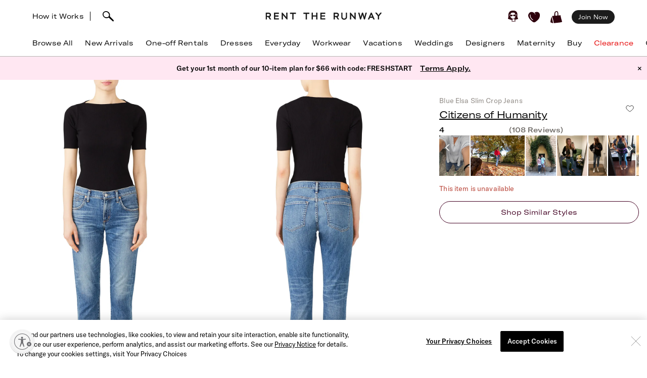

--- FILE ---
content_type: text/html; charset=utf-8
request_url: https://www.renttherunway.com/shop/designers/citizens_of_humanity/blue_elsa_slim_crop_jeans
body_size: 63156
content:
<!DOCTYPE html><html data-sentry-element="Html" data-sentry-component="RtrDocument" data-sentry-source-file="_document.jsx"><head data-sentry-element="Head" data-sentry-source-file="_document.jsx"><title>Blue Elsa Slim Crop Jeans by Citizens of Humanity | Rent the Runway</title><meta name="description" content="Rent Blue Elsa Slim Crop Jeans by Citizens of Humanity only at Rent the Runway." data-sentry-element="meta" data-sentry-source-file="Head.jsx"/><meta charSet="utf-8" data-sentry-element="meta" data-sentry-source-file="Head.jsx"/><meta name="viewport" content="width=device-width, initial-scale=1.0, viewport-fit=cover" data-sentry-element="meta" data-sentry-source-file="Head.jsx"/><meta name="traceparent" content="00-d9e5e72a5fad1687cc1fed4f5795a5c1-1a9075501e5c647e-01" data-sentry-element="meta" data-sentry-source-file="Head.jsx"/><link rel="apple-touch-icon" sizes="180x180" href="/images/mobile-icons/apple/apple-touch-icon.png"/><link rel="apple-touch-icon" sizes="192x192" href="/images/mobile-icons/apple/apple-touch-icon-192x192.png"/><link rel="apple-touch-icon" sizes="512x512" href="/images/mobile-icons/apple/apple-touch-icon-512x512.png"/><meta name="keywords" content="" data-sentry-element="meta" data-sentry-source-file="Head.jsx"/><meta name="facebook-domain-verification" content="wzp8ahbv04gsh1x52x97evab84j9rl" data-sentry-element="meta" data-sentry-source-file="Head.jsx"/><meta name="google-site-verification" content="9LS9sK1fnS0eCUgAQzVRbEQHoSiby2DwPn_SkHksVhU" data-sentry-element="meta" data-sentry-source-file="Head.jsx"/><link rel="canonical" href="https://www.renttherunway.com/shop/designers/citizens_of_humanity/blue_elsa_slim_crop_jeans"/><meta property="og:site_name" content="Rent the Runway" data-sentry-element="meta" data-sentry-source-file="Head.jsx"/><meta property="og:type" content="website" data-sentry-element="meta" data-sentry-source-file="Head.jsx"/><meta property="og:image" content="productimages/front/1080x/b3/COH7.jpg"/><meta property="og:image:width" content="543"/><meta property="og:image:height" content="729"/><meta property="og:title" content="Citizens of Humanity Blue Elsa Slim Crop Jeans"/><meta property="og:description" content="Rent Blue Elsa Slim Crop Jeans by Citizens of Humanity only at Rent the Runway."/><meta property="og:url" content="https://www.renttherunway.com/shop/designers/citizens_of_humanity/blue_elsa_slim_crop_jeans"/><meta property="twitter:site" content="@RentTheRunway" data-sentry-element="meta" data-sentry-source-file="Head.jsx"/><meta property="fb:app_id" content="142571992596" data-sentry-element="meta" data-sentry-source-file="Head.jsx"/><meta property="fb:pages" content="111580660349" data-sentry-element="meta" data-sentry-source-file="Head.jsx"/><meta name="uid" content="0" data-sentry-element="meta" data-sentry-source-file="Head.jsx"/><meta name="apple-itunes-app" content="app-id=672853806, affiliate-data=&quot;pt=451666&amp;ct=mweb-home&amp;mt=8”"/><link rel="dns-prefetch" href="//pc-ap.rtrcdn.com"/><meta name="branch:deeplink:$deeplink_path" content="rtr://product/COH7?presentationStyle=Modal&amp;navVisible=1"/><meta name="next-head-count" content="28"/><link rel="stylesheet" href="/next-rtr-css/assets/stylesheets/application.c182c6cb.css"/><link rel="stylesheet" href="/next-rtr-css/assets/stylesheets/tailwind.174bfc46.css"/><link rel="stylesheet" href="/next-rtr-css/assets/stylesheets/application-pdp.2b077985.css"/><style type="text/css">@media only screen and (max-width: 480px) {
            #reb-header[data-collapsed-menu="account"] .nav-group {
              display: none !important;
            }
          }</style><script>dataLayer = [];</script><link rel="preload" href="//sf-p.rtrcdn.com/_next/static/css/3255e61f9acb766e.css" as="style" crossorigin="anonymous"/><link rel="stylesheet" href="//sf-p.rtrcdn.com/_next/static/css/3255e61f9acb766e.css" crossorigin="anonymous" data-n-g=""/><link rel="preload" href="//sf-p.rtrcdn.com/_next/static/css/cbc125204cba2ebc.css" as="style" crossorigin="anonymous"/><link rel="stylesheet" href="//sf-p.rtrcdn.com/_next/static/css/cbc125204cba2ebc.css" crossorigin="anonymous" data-n-p=""/><link rel="preload" href="//sf-p.rtrcdn.com/_next/static/css/784c7a3c2aa0990a.css" as="style" crossorigin="anonymous"/><link rel="stylesheet" href="//sf-p.rtrcdn.com/_next/static/css/784c7a3c2aa0990a.css" crossorigin="anonymous"/><link rel="preload" href="//sf-p.rtrcdn.com/_next/static/css/a1ee324578b02919.css" as="style" crossorigin="anonymous"/><link rel="stylesheet" href="//sf-p.rtrcdn.com/_next/static/css/a1ee324578b02919.css" crossorigin="anonymous"/><noscript data-n-css=""></noscript><script defer="" crossorigin="anonymous" nomodule="" src="//sf-p.rtrcdn.com/_next/static/chunks/polyfills-42372ed130431b0a.js"></script><script defer="" src="//sf-p.rtrcdn.com/_next/static/chunks/9931.c3d2a2483bd52ba3.js" crossorigin="anonymous"></script><script defer="" src="//sf-p.rtrcdn.com/_next/static/chunks/135.1dc9aa0bb89b0e9e.js" crossorigin="anonymous"></script><script defer="" src="//sf-p.rtrcdn.com/_next/static/chunks/4238.1ff842d1cfedeac4.js" crossorigin="anonymous"></script><script defer="" src="//sf-p.rtrcdn.com/_next/static/chunks/9682.76dabd39414ce242.js" crossorigin="anonymous"></script><script defer="" src="//sf-p.rtrcdn.com/_next/static/chunks/7419-b669af443f922555.js" crossorigin="anonymous"></script><script defer="" src="//sf-p.rtrcdn.com/_next/static/chunks/7940.7ca669661ae003be.js" crossorigin="anonymous"></script><script defer="" src="//sf-p.rtrcdn.com/_next/static/chunks/6187.96dbffa4877ce2b5.js" crossorigin="anonymous"></script><script defer="" src="//sf-p.rtrcdn.com/_next/static/chunks/6191.7b681427732c8f54.js" crossorigin="anonymous"></script><script src="//sf-p.rtrcdn.com/_next/static/chunks/webpack-96bb65202016333d.js" defer="" crossorigin="anonymous"></script><script src="//sf-p.rtrcdn.com/_next/static/chunks/framework-20e77102735c0a40.js" defer="" crossorigin="anonymous"></script><script src="//sf-p.rtrcdn.com/_next/static/chunks/main-5e181a5e2f45749f.js" defer="" crossorigin="anonymous"></script><script src="//sf-p.rtrcdn.com/_next/static/chunks/pages/_app-6221d046d3089b60.js" defer="" crossorigin="anonymous"></script><script src="//sf-p.rtrcdn.com/_next/static/chunks/fec483df-21d50c4be4769508.js" defer="" crossorigin="anonymous"></script><script src="//sf-p.rtrcdn.com/_next/static/chunks/2237-03195453e396430f.js" defer="" crossorigin="anonymous"></script><script src="//sf-p.rtrcdn.com/_next/static/chunks/8737-ba0903ee21e5aacf.js" defer="" crossorigin="anonymous"></script><script src="//sf-p.rtrcdn.com/_next/static/chunks/9193-610ea7a0e214adb2.js" defer="" crossorigin="anonymous"></script><script src="//sf-p.rtrcdn.com/_next/static/chunks/9544-f84d6a3e0dc417af.js" defer="" crossorigin="anonymous"></script><script src="//sf-p.rtrcdn.com/_next/static/chunks/5793-485550b2aa3aaf45.js" defer="" crossorigin="anonymous"></script><script src="//sf-p.rtrcdn.com/_next/static/chunks/1543-50334546630ea8aa.js" defer="" crossorigin="anonymous"></script><script src="//sf-p.rtrcdn.com/_next/static/chunks/9475-d2a43f047379c49f.js" defer="" crossorigin="anonymous"></script><script src="//sf-p.rtrcdn.com/_next/static/chunks/258-96fe0b936c40875a.js" defer="" crossorigin="anonymous"></script><script src="//sf-p.rtrcdn.com/_next/static/chunks/804-f88f2733650838eb.js" defer="" crossorigin="anonymous"></script><script src="//sf-p.rtrcdn.com/_next/static/chunks/5365-62b258f76d74e332.js" defer="" crossorigin="anonymous"></script><script src="//sf-p.rtrcdn.com/_next/static/chunks/pages/shop/designers/%5BdesignerSlug%5D/%5BproductSlug%5D-465ab58e7359601b.js" defer="" crossorigin="anonymous"></script><script src="//sf-p.rtrcdn.com/_next/static/cbq6D91fow9abUNsVnHa3/_buildManifest.js" defer="" crossorigin="anonymous"></script><script src="//sf-p.rtrcdn.com/_next/static/cbq6D91fow9abUNsVnHa3/_ssgManifest.js" defer="" crossorigin="anonymous"></script></head><body><div id="__next"><div class="relative z-10"><div class="branch-journeys-top" data-test-id="branch-io-integration" data-sentry-component="BranchIOIntegrationComponent" data-sentry-source-file="branch-io-integration.jsx"></div><div class="tailwind-nav  bg-white border-b border-darkGray border-opacity-50 realtive overflow-visible " data-test-id="global-nav" data-sentry-component="Navigation" data-sentry-source-file="navigation.jsx"><div class="fixed top-0 w-full z-10" id="nav-top-bar"><div class="pl-3 pr-3 xl:pl-16 xl:pr-16 h-12 md:h-16 grid grid-cols-3 md:grid-cols-[1fr_auto_1fr] items-center  bg-white transition-all border-none" data-test-id="top-bar-inner"><div class="col-span-1 z-10"><div class="search-bar--desktop flex items-center"><div class="hidden lg:inline-block lg:opacity-100 md:inline-block md:transition-all md:duration-700 md:ease-in-out"><a href="/how_renting_works" data-heap-component-type="link" data-heap-component-label="how-it-works" data-heap-component-location="top-nav" data-test-id="how-it-works">How it Works</a><span class="border-l ml-3 mr-6"></span></div><div class="pr-6 flex"><div class="flex items-center"><button class="md:hidden" data-test-id="hamburger-btn"><span class="!block"><svg xmlns="http://www.w3.org/2000/svg" width="20" height="17" viewBox="0 0 20 17" fill="none" data-sentry-element="Hamburger" data-sentry-source-file="navigation.jsx"><path fill-rule="evenodd" clip-rule="evenodd" d="M0 1.643a.75.75 0 01.75-.75h18.286a.75.75 0 010 1.5H.75a.75.75 0 01-.75-.75zM0 8.5a.75.75 0 01.75-.75h18.286a.75.75 0 010 1.5H.75A.75.75 0 010 8.5zm.75 6.107a.75.75 0 000 1.5h18.286a.75.75 0 100-1.5H.75z" fill="#000"></path></svg></span><span class="hidden"><svg xmlns="http://www.w3.org/2000/svg" width="16" height="17" viewBox="0 0 16 17" fill="none" class="w-5" data-sentry-element="CloseIcon" data-sentry-source-file="navigation.jsx"><path fill-rule="evenodd" clip-rule="evenodd" d="M15.983 15l-1.5 1.5L8 10l-6.5 6.483-1.5-1.5 6.5-6.5L.017 2l1.5-1.5L8 7 14.5.517l1.5 1.5L9.5 8.5l6.483 6.5z" fill="#000"></path></svg></span></button><div class="md:hidden pl-4"></div></div><div class="inline-block"><div data-test-id="searchbar-wrapper" class="hidden md:flex md:!-pl-4 items-center md:w-full !h-9 md:!h-11" data-sentry-component="SearchBar" data-sentry-source-file="search-bar.jsx"><button data-heap-component-type="button" data-heap-component-label="search" data-heap-component-location="top-nav" data-test-id="searchbar-button" class="hidden  md:block relative z-10 undefined md:ml-0"><svg data-test-id="searchbar-icon" id="search-icon" width="22" height="21" viewBox="0 0 22 21" role="img" aria-labelledby="title" fill="currentColor" data-sentry-element="svg" data-sentry-component="SearchIcon" data-sentry-source-file="search-icon.tsx"><title>Search</title><path d="M0.0465412 5.57589C0.383596 2.72027 2.46211 0.679213 5.60796 0.117453L5.69223 0.103409C8.03289 -0.331955 10.631 0.627718 12.4755 2.59856C14.2637 4.50386 14.994 6.97092 14.4276 9.18051C14.3808 9.39117 14.3199 9.60183 14.2544 9.80313C14.2169 9.90612 14.1795 10.0044 14.1373 10.1027C15.2094 11.3807 16.7168 12.86 18.1773 14.2878C19.3149 15.402 20.3869 16.4553 21.2342 17.3869C21.7632 17.9721 22.0301 18.5713 21.9973 19.1283C21.9739 19.5543 21.9552 19.7276 21.5994 20.0412C21.3794 20.2378 21.1687 20.2612 20.8082 20.2612C20.3635 20.2612 19.8064 20.0225 19.137 19.325C18.1305 18.281 16.9696 17.2699 15.8507 16.2915C14.5446 15.1539 13.1964 13.9789 12.0448 12.7009C12.0027 12.7336 11.9652 12.7617 11.9231 12.7898C11.6469 12.9818 11.3473 13.1503 11.0336 13.3048C10.0271 13.7869 8.9083 14.0304 7.80819 14.0304C6.76893 14.0304 5.74372 13.815 4.84491 13.3797C1.63819 11.9706 -0.332647 8.76387 0.0465412 5.57589ZM2.36848 8.92772C3.51073 11.5633 5.69223 12.0408 7.88309 12.1672C7.97672 12.1719 8.06566 12.1719 8.15461 12.1719C8.69296 12.1719 9.22195 12.0783 9.73222 11.8957C10.5842 11.5867 11.689 11.0109 12.1384 10.0325C12.5036 9.22732 12.63 8.41277 12.6674 7.86974C12.6768 7.75271 12.6815 7.64035 12.6815 7.52332C12.6815 7.03178 12.5972 6.55428 12.4427 6.10019C11.8997 4.55536 10.7668 3.25395 9.07683 2.22873C7.46177 1.25034 4.43295 1.77464 3.35624 2.88412C1.44626 4.85028 1.21687 6.25936 2.36848 8.92772Z" data-sentry-element="path" data-sentry-source-file="search-icon.tsx"></path></svg></button><div data-test-id="searchbar-field-wrapper" class="absolute !-ml-4 md:!-ml-2 w-full md:w-[260px] !h-[34px]" data-sentry-component="SearchField" data-sentry-source-file="search-field.jsx"><form id="search-bar-form" action="/products" method="get"><input data-test-id="searchbar-field" id="search-bar-input" class="!pl-10 !h-[34px] !border-none !rounded-xl !bg-[#EFEFEF] !text-md !placeholder-black !text-black
            md:opacity-0 
              md:transition-all md:duration-700 md:ease-in-out" name="filters[searchText]" autoComplete="off" placeholder="Search item, trend or occasion" value=""/></form></div></div></div></div></div></div><div class="flex justify-center"><a href="/" class="nav-logo-inner" id="nav-logo-desktop"><span class="transition-opacity duration-500 ease-in-out opacity-0 relative lg:opacity-100 nav-logo-inner"><svg xmlns="http://www.w3.org/2000/svg" width="231" height="14" viewBox="0 0 231 14" fill="none" data-sentry-element="RtrLogo" data-sentry-source-file="navigation.jsx"><g clip-path="url(#rtr-logo-tw_svg__clip0_237_1359)" fill="#1C1C1C"><path d="M16.925 13.618h9.72v-2.443H19.42V7.901h6.549V5.458h-6.55V2.443h7.226V.052h-9.72v13.566zM41.354 8.68L33.87.052h-1.56v13.566h2.547V4.99l7.537 8.628h1.455V.052h-2.495V8.68zM11.155 4.47c0-2.599-1.819-4.418-4.418-4.418H.5v13.566h2.547V8.836h2.65l3.171 4.782h2.86l-3.275-4.99c1.61-.571 2.702-2.287 2.702-4.158zM6.633 6.393H3.047V2.495h3.638c1.248 0 1.872 1.04 1.872 2.027 0 1.144-.728 1.871-1.924 1.871zM145.569 4.47c0-2.599-1.819-4.418-4.418-4.418h-6.237v13.566h2.546V8.836h2.651l3.171 4.782h2.859l-3.275-4.99c1.559-.571 2.703-2.287 2.703-4.158zm-4.522 1.923h-3.587V2.495h3.639c1.247 0 1.871 1.04 1.871 2.027 0 1.144-.728 1.871-1.923 1.871zM48.683 2.443h4.626v11.175h2.547V2.443h4.574V.052H48.683v2.391zM108.821 13.566h9.772v-2.39h-7.225V7.848h6.549V5.406h-6.549V2.39h7.225V0h-9.772v13.566zM100.453 5.406h-6.342V0h-2.547v13.566h2.547v-5.77h6.342v5.77h2.546V0h-2.546v5.406zM75.14 2.391h4.626v11.175h2.546V2.391h4.574V0H75.14v2.391zM176.288 8.68L168.803 0h-1.559v13.618h2.546V4.99l7.485 8.576.052.052h1.508V0h-2.547v8.68zM195.935 8.368L193.232 0h-2.131l-2.703 8.368L186.111 0h-2.547l3.691 13.462.052.156h1.871l2.963-9.096 2.962 9.096h1.872L200.717 0h-2.547l-2.235 8.368zM208.566.052l-5.978 13.566h2.755l1.507-3.378h5.302l1.559 3.378h2.755L210.437.052h-1.871zm-.78 7.745l1.715-3.95 1.767 3.95h-3.482zM227.277.052l-3.482 4.73-3.483-4.73h-3.222l5.457 6.965v6.601h2.495V7.017L230.5.052h-3.223zM159.135 8.109c0 2.338-1.195 3.638-3.275 3.638-2.079 0-3.326-1.351-3.326-3.742V.052h-2.391v8.057c0 3.742 2.079 5.873 5.665 5.873 3.587 0 5.77-2.183 5.77-5.977V.052h-2.391v8.057h-.052z"></path></g><defs><clipPath id="rtr-logo-tw_svg__clip0_237_1359"><path fill="#fff" transform="translate(.5)" d="M0 0h230v13.982H0z"></path></clipPath></defs></svg></span><span class="transition-opacity duration-500 ease-in-out opacity-100 absolute lg:opacity-0 nav-logo-inner"><svg xmlns="http://www.w3.org/2000/svg" width="47" height="14" viewBox="0 0 47 14" fill="none" data-sentry-element="RtrLogoMobile" data-sentry-source-file="navigation.jsx"><path d="M10.655 4.418C10.655 1.82 8.836 0 6.237 0H0v13.566h2.547V8.784h2.65l3.171 4.782h2.86l-3.275-4.99c1.61-.571 2.702-2.287 2.702-4.158zM6.133 6.341H2.547V2.443h3.638c1.248 0 1.872 1.04 1.872 2.027 0 1.144-.728 1.871-1.924 1.871zM45.63 4.418C45.63 1.82 43.81 0 41.21 0h-6.237v13.566h2.547V8.784h2.65l3.172 4.782H46.2l-3.274-4.99c1.559-.571 2.703-2.287 2.703-4.158zm-4.523 1.923h-3.586V2.443h3.638c1.248 0 1.872 1.04 1.872 2.027 0 1.144-.728 1.871-1.924 1.871zM17.227 2.391h4.626v11.175H24.4V2.391h4.574V0H17.227v2.391z" fill="#000"></path></svg></span></a></div><div class="flex justify-end items-center"><div class="flex !leading-10 md:!leading-16"><div class="flex items-center justify-end"><div class="hidden md:block"></div><div class="md:!ml-3"><ul id="user-menu" class="!leading-10 md:!leading-16"><li id="user-menu-item-hearts" class="user-menu-item-with-submenu relative m-0 py-0 px-2.5 whitespace-nowrap [&amp;&gt;button.undownarrow]:!bottom-[10px]" data-test-id="user-menu-hearts-icon"><a data-heap-component-type="link" data-heap-component-label="hearts" data-heap-component-location="top nav" href="/legacy-hearts?nav_location=my_hearts&amp;amp;action=click_heartCount&amp;amp;object_type=top_nav"><svg data-test-id="user-menu-hearts-icon__icon" class="hover:opacity-70 text-deepWine" width="24" height="24" viewBox="0 0 24 24" xmlns="http://www.w3.org/2000/svg" role="img" aria-labelledby="title" fill="currentColor" data-sentry-element="svg" data-sentry-component="CurvyHeartIcon" data-sentry-source-file="curvy-heart-icon.tsx"><title>Hearts</title><path d="M20.3843 2.46033C18.6543 1.33033 16.3743 1.25033 13.9543 2.21033L13.6543 2.33033C12.1043 2.96033 12.7343 3.64033 12.7343 3.64033C13.2743 4.28033 13.9443 5.07033 14.2443 5.81033C14.4643 6.36033 14.2843 6.77033 13.9943 6.70033C13.6643 6.63033 13.6343 6.33033 13.4443 5.98033C13.1843 5.53033 12.9643 5.07033 12.6343 4.66033C12.2643 4.19033 11.7943 3.68033 11.3343 3.30033C10.6343 2.72033 9.9143 2.40033 9.0543 2.10033C8.3343 1.86033 7.5843 1.70033 6.8343 1.65033C5.5043 1.57033 4.1543 1.88033 3.1143 2.74033C0.644304 4.76033 -0.455696 7.48033 0.174304 10.0303C1.3643 14.9003 5.0243 18.1503 8.6543 21.0703C9.7143 21.9203 10.7143 22.2503 11.6343 22.2503C13.4843 22.2503 15.0543 20.9103 16.3043 19.8403C16.6343 19.5603 16.9543 19.2903 17.2743 19.0503C21.2043 15.9903 23.2043 12.1403 23.0743 7.91033C22.9943 5.48033 22.0443 3.54033 20.3843 2.46033ZM9.5143 17.6803C9.3943 17.8503 9.2043 17.9503 9.0143 17.9503C8.8843 17.9503 8.7643 17.9103 8.6543 17.8403C4.6343 15.0703 2.9043 11.6003 3.3743 7.23033C3.4143 6.89033 3.7243 6.64033 4.0543 6.68033C4.3943 6.72033 4.6443 7.02033 4.6043 7.36033C4.1843 11.2403 5.7343 14.3403 9.3643 16.8203C9.63431 17.0203 9.7143 17.4003 9.5143 17.6803Z" data-sentry-element="path" data-sentry-source-file="curvy-heart-icon.tsx"></path></svg></a></li><li id="menu-item-my-bag" class="flex align-center relative m-0 py-0 px-2.5 whitespace-nowrap"><button class="user-menu-item-cart" data-heap-component-type="button" data-heap-component-label="bag" data-heap-component-location="top nav" data-test-id="menu-item-my-bag"><svg data-test-id="menu-item-my-bag__cart-icon" class="hover:opacity-70 text-deepWine" width="24" height="24" viewBox="0 0 24 24" xmlns="http://www.w3.org/2000/svg" role="img" aria-labelledby="title" fill="currentColor" data-sentry-element="svg" data-sentry-component="BagIcon" data-sentry-source-file="bag-icon.tsx"><title>Bag</title><path d="M5.26805 23.5794C5.23019 24.4659 0.8821 22.3718 0.157181 22.1608C0.0467475 22.1124 -0.0155687 21.9983 0.00336277 21.8842C0.240795 20.3506 0.149767 19.1274 0.5 17.6691C1.00721 15.7016 1.4431 13.106 2 11.1691C2.02603 11.0759 2.17038 11.0834 2.18537 11.1788C3.13668 15.3113 4.52578 19.4185 5.26884 23.5787L5.26805 23.5794Z" data-sentry-element="path" data-sentry-source-file="bag-icon.tsx"></path><path d="M22.1367 17.8128C21.2303 14.7561 20.2971 11.6062 19.9461 8.33322C19.9343 8.22214 19.8294 8.14311 19.7126 8.15802C18.8899 8.26612 16.0537 8.70913 15.7572 8.53542C15.6933 8.4892 15.4172 8.34158 15.5 7.6691C15.7272 5.32585 15.7544 -1.12177 11 0.169136C8.04984 1.28969 7.88281 3.41934 7.62408 5.81254C7.59963 6.88985 7.52311 7.97909 7.52627 9.06833C7.47736 9.42917 4.7883 9.48956 3.83462 9.66253C2.58278 9.88992 4.49802 14.3393 4.69759 15.4837C8.00981 24.9693 3.42444 24.062 12.8571 23.092C16.1306 22.7312 19.6527 22.6059 22.7582 21.4242C22.8963 21.372 22.9894 21.2468 22.9972 21.1066C23.0509 20.0897 22.3055 18.8476 22.1359 17.8143L22.1367 17.8128ZM13.8857 8.34441C13.8936 8.53601 13.7603 8.70599 13.5615 8.74625C12.4705 8.96843 9.49053 9.17909 9.5 8.66914C9.39272 6.39374 9.45661 4.82735 9.73349 3.71873C10.1484 1.44333 12.5921 0.375103 13.5 2.66914C14.1366 4.67838 13.8013 6.321 13.8857 8.34441Z" data-sentry-element="path" data-sentry-source-file="bag-icon.tsx"></path></svg><div class="absolute top-1/4"></div></button></li></ul></div></div><div class="hidden md:block md:[&amp;&gt;div]:!ml-2 md:[&amp;&gt;a]:!ml-2 customer-offer-item"></div></div></div></div></div><div style="margin-top:64px" class="pl-0 pr-0 md:pl-3 md:pr-3 xl:pl-16 xl:pr-16 overflow-x-auto"><nav data-sentry-component="NavItems" data-sentry-source-file="nav-items.jsx"><ul class="flex md:justify-between w-full" data-test-id="nav-items"><li class="text-md md:text-md m-3 md:pt-0 md:mb-0 md:pb-4 md:first:ml-0 md:last:mr-0 md:ml-3 md:mr-3 text-center nowrap md:border-b border-[transparent] hover:border-black transition-200 duration-200 hover:text-darkGray hover:bg-gray-100 md:hover:bg-transparent md:hover:text-darkGray "><a href="/products?sort=newest" class="nav-link duration-200 sm:hover:text-darkGray nav-item w-full "><span class="nav-item-label">Browse All</span></a></li><li class="text-md md:text-md m-3 md:pt-0 md:mb-0 md:pb-4 md:first:ml-0 md:last:mr-0 md:ml-3 md:mr-3 text-center nowrap md:border-b border-[transparent] hover:border-black transition-200 duration-200 hover:text-darkGray hover:bg-gray-100 md:hover:bg-transparent md:hover:text-darkGray "><a href="/shop/new_arrivals_app/products" class="nav-link duration-200 sm:hover:text-darkGray nav-item w-full "><span class="nav-item-label">New Arrivals</span></a></li><li class="text-md md:text-md m-3 md:pt-0 md:mb-0 md:pb-4 md:first:ml-0 md:last:mr-0 md:ml-3 md:mr-3 text-center nowrap md:border-b border-[transparent] hover:border-black transition-200 duration-200 hover:text-darkGray hover:bg-gray-100 md:hover:bg-transparent md:hover:text-darkGray "><a href="/shop/event_rentals/products?show_reserve=true" class="nav-link duration-200 sm:hover:text-darkGray nav-item w-full "><span class="nav-item-label">One-off Rentals</span></a></li><li class="text-md md:text-md m-3 md:pt-0 md:mb-0 md:pb-4 md:first:ml-0 md:last:mr-0 md:ml-3 md:mr-3 text-center nowrap md:border-b border-[transparent] hover:border-black transition-200 duration-200 hover:text-darkGray hover:bg-gray-100 md:hover:bg-transparent md:hover:text-darkGray "><a href="/c/dresses" class="nav-link duration-200 sm:hover:text-darkGray nav-item w-full "><span class="nav-item-label">Dresses</span></a></li><li class="text-md md:text-md m-3 md:pt-0 md:mb-0 md:pb-4 md:first:ml-0 md:last:mr-0 md:ml-3 md:mr-3 text-center nowrap md:border-b border-[transparent] hover:border-black transition-200 duration-200 hover:text-darkGray hover:bg-gray-100 md:hover:bg-transparent md:hover:text-darkGray "><a href="/shop/everyday_clothing/products" class="nav-link duration-200 sm:hover:text-darkGray nav-item w-full "><span class="nav-item-label">Everyday</span></a></li><li class="text-md md:text-md m-3 md:pt-0 md:mb-0 md:pb-4 md:first:ml-0 md:last:mr-0 md:ml-3 md:mr-3 text-center nowrap md:border-b border-[transparent] hover:border-black transition-200 duration-200 hover:text-darkGray hover:bg-gray-100 md:hover:bg-transparent md:hover:text-darkGray "><a href="/shop/work_clothing/products" class="nav-link duration-200 sm:hover:text-darkGray nav-item w-full "><span class="nav-item-label">Workwear</span></a></li><li class="text-md md:text-md m-3 md:pt-0 md:mb-0 md:pb-4 md:first:ml-0 md:last:mr-0 md:ml-3 md:mr-3 text-center nowrap md:border-b border-[transparent] hover:border-black transition-200 duration-200 hover:text-darkGray hover:bg-gray-100 md:hover:bg-transparent md:hover:text-darkGray "><a href="/shop/vacation_clothing/products" class="nav-link duration-200 sm:hover:text-darkGray nav-item w-full "><span class="nav-item-label">Vacations</span></a></li><li class="text-md md:text-md m-3 md:pt-0 md:mb-0 md:pb-4 md:first:ml-0 md:last:mr-0 md:ml-3 md:mr-3 text-center nowrap md:border-b border-[transparent] hover:border-black transition-200 duration-200 hover:text-darkGray hover:bg-gray-100 md:hover:bg-transparent md:hover:text-darkGray "><a href="/c/wedding-guest-dresses?show_reserve=true" class="nav-link duration-200 sm:hover:text-darkGray nav-item w-full "><span class="nav-item-label">Weddings</span></a></li><li class="text-md md:text-md m-3 md:pt-0 md:mb-0 md:pb-4 md:first:ml-0 md:last:mr-0 md:ml-3 md:mr-3 text-center nowrap md:border-b border-[transparent] hover:border-black transition-200 duration-200 hover:text-darkGray hover:bg-gray-100 md:hover:bg-transparent md:hover:text-darkGray "><a href="/designers" class="nav-link duration-200 sm:hover:text-darkGray nav-item w-full "><span class="nav-item-label">Designers</span></a></li><li class="text-md md:text-md m-3 md:pt-0 md:mb-0 md:pb-4 md:first:ml-0 md:last:mr-0 md:ml-3 md:mr-3 text-center nowrap md:border-b border-[transparent] hover:border-black transition-200 duration-200 hover:text-darkGray hover:bg-gray-100 md:hover:bg-transparent md:hover:text-darkGray "><a href="/shop/all_maternity/products" class="nav-link duration-200 sm:hover:text-darkGray nav-item w-full "><span class="nav-item-label">Maternity</span></a></li><li class="text-md md:text-md m-3 md:pt-0 md:mb-0 md:pb-4 md:first:ml-0 md:last:mr-0 md:ml-3 md:mr-3 text-center nowrap md:border-b border-[transparent] hover:border-black transition-200 duration-200 hover:text-darkGray hover:bg-gray-100 md:hover:bg-transparent md:hover:text-darkGray "><a href="/buy/products" class="nav-link duration-200 sm:hover:text-darkGray nav-item w-full "><span class="nav-item-label">Buy</span></a></li><li class="text-md md:text-md m-3 md:pt-0 md:mb-0 md:pb-4 md:first:ml-0 md:last:mr-0 md:ml-3 md:mr-3 text-center nowrap md:border-b border-[transparent] hover:border-black transition-200 duration-200 hover:text-darkGray hover:bg-gray-100 md:hover:bg-transparent md:hover:text-darkGray "><a href="/clearance/products" class="nav-link duration-200 sm:hover:text-darkGray nav-item w-full "><span class="nav-item-label" style="color:#E60000">Clearance</span></a></li><li class="text-md md:text-md m-3 md:pt-0 md:mb-0 md:pb-4 md:first:ml-0 md:last:mr-0 md:ml-3 md:mr-3 text-center nowrap md:border-b border-[transparent] hover:border-black transition-200 duration-200 hover:text-darkGray hover:bg-gray-100 md:hover:bg-transparent md:hover:text-darkGray "><a href="/content/gift-card" class="nav-link duration-200 sm:hover:text-darkGray nav-item w-full "><span class="nav-item-label">Gift Cards</span></a></li></ul></nav></div><div style="min-height:calc(100dvh - 64px);max-height:calc(100dvh - 64px);top:64px" class="bg-white duration-200 fixed z-10 grid grid-rows-[auto,1fr,auto] w-screen md:hidden  -left-[110%]" data-test-id="hamburger-menu"><div data-test-id="searchbar-wrapper" class="hidden md:flex md:!-pl-4 items-center md:w-full !h-9 md:!h-11" data-sentry-component="SearchBar" data-sentry-source-file="search-bar.jsx"><button data-heap-component-type="button" data-heap-component-label="search" data-heap-component-location="top-nav" data-test-id="searchbar-button" class="hidden  md:block relative z-10 false md:ml-0"><svg data-test-id="searchbar-icon" id="search-icon" width="22" height="21" viewBox="0 0 22 21" role="img" aria-labelledby="title" fill="currentColor" data-sentry-element="svg" data-sentry-component="SearchIcon" data-sentry-source-file="search-icon.tsx"><title>Search</title><path d="M0.0465412 5.57589C0.383596 2.72027 2.46211 0.679213 5.60796 0.117453L5.69223 0.103409C8.03289 -0.331955 10.631 0.627718 12.4755 2.59856C14.2637 4.50386 14.994 6.97092 14.4276 9.18051C14.3808 9.39117 14.3199 9.60183 14.2544 9.80313C14.2169 9.90612 14.1795 10.0044 14.1373 10.1027C15.2094 11.3807 16.7168 12.86 18.1773 14.2878C19.3149 15.402 20.3869 16.4553 21.2342 17.3869C21.7632 17.9721 22.0301 18.5713 21.9973 19.1283C21.9739 19.5543 21.9552 19.7276 21.5994 20.0412C21.3794 20.2378 21.1687 20.2612 20.8082 20.2612C20.3635 20.2612 19.8064 20.0225 19.137 19.325C18.1305 18.281 16.9696 17.2699 15.8507 16.2915C14.5446 15.1539 13.1964 13.9789 12.0448 12.7009C12.0027 12.7336 11.9652 12.7617 11.9231 12.7898C11.6469 12.9818 11.3473 13.1503 11.0336 13.3048C10.0271 13.7869 8.9083 14.0304 7.80819 14.0304C6.76893 14.0304 5.74372 13.815 4.84491 13.3797C1.63819 11.9706 -0.332647 8.76387 0.0465412 5.57589ZM2.36848 8.92772C3.51073 11.5633 5.69223 12.0408 7.88309 12.1672C7.97672 12.1719 8.06566 12.1719 8.15461 12.1719C8.69296 12.1719 9.22195 12.0783 9.73222 11.8957C10.5842 11.5867 11.689 11.0109 12.1384 10.0325C12.5036 9.22732 12.63 8.41277 12.6674 7.86974C12.6768 7.75271 12.6815 7.64035 12.6815 7.52332C12.6815 7.03178 12.5972 6.55428 12.4427 6.10019C11.8997 4.55536 10.7668 3.25395 9.07683 2.22873C7.46177 1.25034 4.43295 1.77464 3.35624 2.88412C1.44626 4.85028 1.21687 6.25936 2.36848 8.92772Z" data-sentry-element="path" data-sentry-source-file="search-icon.tsx"></path></svg></button><div data-test-id="searchbar-field-wrapper" class="absolute !-ml-4 md:!-ml-2 w-full md:w-[260px] !h-[34px]" data-sentry-component="SearchField" data-sentry-source-file="search-field.jsx"><form id="search-bar-form" action="/products" method="get"><input data-test-id="searchbar-field" id="search-bar-input--mobile" class="!pl-10 !h-[34px] !border-none !rounded-xl !bg-[#EFEFEF] !text-md !placeholder-black !text-black
            md:opacity-100 
              md:transition-all md:duration-700 md:ease-in-out" name="filters[searchText]" autoComplete="off" placeholder="Search item, trend or occasion" value=""/></form></div></div><div class="flex-grow-1 overflow-y-scroll" data-test-id="mobile-nav-links"><nav data-sentry-component="NavItems" data-sentry-source-file="nav-items.jsx"><ul class="grid" data-test-id="nav-items"><li class="text-mdmd:pt-0 md:pb-4 md:pl-0 md:pr-0 nowrap border-b border-darkGray border-opacity-20 "><a href="/products?sort=newest" class="nav-link duration-200 sm:hover:text-darkGray nav-item w-full p-4 grid grid-cols-[1fr_auto] items-center"><span class="nav-item-label">Browse All</span></a></li><li class="text-mdmd:pt-0 md:pb-4 md:pl-0 md:pr-0 nowrap border-b border-darkGray border-opacity-20 "><a href="/shop/new_arrivals_app/products" class="nav-link duration-200 sm:hover:text-darkGray nav-item w-full p-4 grid grid-cols-[1fr_auto] items-center"><span class="nav-item-label">New Arrivals</span></a></li><li class="text-mdmd:pt-0 md:pb-4 md:pl-0 md:pr-0 nowrap border-b border-darkGray border-opacity-20 "><a href="/shop/event_rentals/products?show_reserve=true" class="nav-link duration-200 sm:hover:text-darkGray nav-item w-full p-4 grid grid-cols-[1fr_auto] items-center"><span class="nav-item-label">One-off Rentals</span></a></li><li class="text-mdmd:pt-0 md:pb-4 md:pl-0 md:pr-0 nowrap border-b border-darkGray border-opacity-20 "><a href="/c/dresses" class="nav-link duration-200 sm:hover:text-darkGray nav-item w-full p-4 grid grid-cols-[1fr_auto] items-center"><span class="nav-item-label">Dresses</span></a></li><li class="text-mdmd:pt-0 md:pb-4 md:pl-0 md:pr-0 nowrap border-b border-darkGray border-opacity-20 "><a href="/shop/everyday_clothing/products" class="nav-link duration-200 sm:hover:text-darkGray nav-item w-full p-4 grid grid-cols-[1fr_auto] items-center"><span class="nav-item-label">Everyday</span></a></li><li class="text-mdmd:pt-0 md:pb-4 md:pl-0 md:pr-0 nowrap border-b border-darkGray border-opacity-20 "><a href="/shop/work_clothing/products" class="nav-link duration-200 sm:hover:text-darkGray nav-item w-full p-4 grid grid-cols-[1fr_auto] items-center"><span class="nav-item-label">Workwear</span></a></li><li class="text-mdmd:pt-0 md:pb-4 md:pl-0 md:pr-0 nowrap border-b border-darkGray border-opacity-20 "><a href="/shop/vacation_clothing/products" class="nav-link duration-200 sm:hover:text-darkGray nav-item w-full p-4 grid grid-cols-[1fr_auto] items-center"><span class="nav-item-label">Vacations</span></a></li><li class="text-mdmd:pt-0 md:pb-4 md:pl-0 md:pr-0 nowrap border-b border-darkGray border-opacity-20 "><a href="/c/wedding-guest-dresses?show_reserve=true" class="nav-link duration-200 sm:hover:text-darkGray nav-item w-full p-4 grid grid-cols-[1fr_auto] items-center"><span class="nav-item-label">Weddings</span></a></li><li class="text-mdmd:pt-0 md:pb-4 md:pl-0 md:pr-0 nowrap border-b border-darkGray border-opacity-20 "><a href="/designers" class="nav-link duration-200 sm:hover:text-darkGray nav-item w-full p-4 grid grid-cols-[1fr_auto] items-center"><span class="nav-item-label">Designers</span></a></li><li class="text-mdmd:pt-0 md:pb-4 md:pl-0 md:pr-0 nowrap border-b border-darkGray border-opacity-20 "><a href="/shop/all_maternity/products" class="nav-link duration-200 sm:hover:text-darkGray nav-item w-full p-4 grid grid-cols-[1fr_auto] items-center"><span class="nav-item-label">Maternity</span></a></li><li class="text-mdmd:pt-0 md:pb-4 md:pl-0 md:pr-0 nowrap border-b border-darkGray border-opacity-20 "><a href="/buy/products" class="nav-link duration-200 sm:hover:text-darkGray nav-item w-full p-4 grid grid-cols-[1fr_auto] items-center"><span class="nav-item-label">Buy</span></a></li><li class="text-mdmd:pt-0 md:pb-4 md:pl-0 md:pr-0 nowrap border-b border-darkGray border-opacity-20 "><a href="/clearance/products" class="nav-link duration-200 sm:hover:text-darkGray nav-item w-full p-4 grid grid-cols-[1fr_auto] items-center"><span class="nav-item-label" style="color:#E60000">Clearance</span></a></li><li class="text-mdmd:pt-0 md:pb-4 md:pl-0 md:pr-0 nowrap border-b border-darkGray border-opacity-20 "><a href="/content/gift-card" class="nav-link duration-200 sm:hover:text-darkGray nav-item w-full p-4 grid grid-cols-[1fr_auto] items-center"><span class="nav-item-label">Gift Cards</span></a></li></ul></nav></div><div class="mobile-nav-footer-container flex-grow flex flex-col justify-center bg-white border-t border-darkGray border-opacity-20 p-4" data-test-id="mobile-nav-footer-container"><div></div><div class="grid grid-cols-2 text-md justify-items-center" data-sentry-component="MobileSideNavFooter" data-sentry-source-file="mobile-sidenav-footer.jsx"><div><a href="/how_renting_works" class="justify-self-end" data-test-id="how-it-works--mobile">How it Works</a></div><div><a href="/help/faq?_=1&amp;customerpromise=true&amp;placement=banner" class="justify-self-center" data-test-id="contact-us--mobile">Contact us</a></div></div></div></div></div><div class="promo-banner"></div></div><div id="page-content"><div class="page-content-wrapper"><div style="display:none" data-sentry-component="cdnEmbeds" data-sentry-source-file="cdnEmbeds.jsx"><script id="cdn-script" type="application/json">{ "predictedZip": "43230" }</script></div><script type="text/javascript">
              function OptanonWrapper() {
                window.dispatchEvent(new CustomEvent("oneTrustLoadEvent"));
              }
            </script><script type="application/ld+json">{"@context":"https://schema.org","@type":"Organization","name":"Rent The Runway","url":"https://www.renttherunway.com/","logo":"https://www.renttherunway.com/images/sprites/reb/svg/rtr_logo.svg"}</script><script type="application/ld+json" id="product-schema">{"@context":"https://schema.org/","@type":"Product","name":"Blue Elsa Slim Crop Jeans","image":"https://pc-ap.rtrcdn.com/productimages/front/1080x/b3/COH7.jpg","description":"The silhouette you'll wear all season, these flattering jeans by Citizens of Humanity are both relaxed and fitted for the perfect combination.. \n    Blue denim (72% Cotton, 26% Lyocell, 2% Polyurethane). Jeans. Hidden front zipper closure with exposed button closure. 36\" from waist to hemline, 24\" Inseam. Made in the USA.. \n    .","sku":"COH7","brand":{"@type":"Brand","name":"Citizens of Humanity"},"offers":{"@type":"Offer","url":"https://www.renttherunway.com/shop/designers/citizens_of_humanity/blue_elsa_slim_crop_jeans","priceCurrency":"USD","availability":"https://schema.org/OutOfStock","price":24},"category":"JeansDenim","size":"24 / US 0, 25 / US 0, 26 / US 2, 27 / US 4, 28 / US 6, 29 / US 8, 30 / US 10, 31 / US 12, 32 / US 14","color":"Blue","audience":{"@type":"PeopleAudience","suggestedGender":"female","suggestedAge":["adult"]},"aggregateRating":{"@type":"AggregateRating","ratingValue":"4.0","bestRating":5,"reviewCount":108}}</script><script>
            function loadGoogleTagManager() {
              window.dispatchEvent(new CustomEvent("googleTagManagerLoadEvent"));
            }
          </script><noscript><iframe title="gtm" data-src="//www.googletagmanager.com/ns.html?id=GTM-TZS348" class="optanon-category-C0004" height="0" width="0" style="display:none;visibility:hidden"></iframe></noscript><script>
            function loadTatari() {
              window.dispatchEvent(new CustomEvent("tatariLoadEvent"));
            }
          </script><div class="pdp-content" data-sentry-component="PDP" data-sentry-source-file="pdp.jsx"><div data-test-id="universal_pdp" class="pdp-main-section media-query-layout"><div class="product-images" data-test-id="pdp-imagery-container"><button class="button-img-wrapper" data-sentry-component="renderProductImageAsButton" data-sentry-source-file="pdp-feature-image.jsx"><div class="relative inline-block" data-sentry-component="renderProductImage" data-sentry-source-file="pdp-feature-image.jsx"><img alt="Blue Elsa Slim Crop Jeans by Citizens of Humanity 0" class="featured-image" loading="eager" sizes="(max-width: 480px) 80vw, (max-width: 1024px) 50vw, 1080px" src="https://pc-ap.rtrcdn.com/productimages/front/1080x/b3/COH7.jpg?auto=webp&amp;optimize=medium&amp;width=1080" srcSet="https://pc-ap.rtrcdn.com/productimages/front/1080x/b3/COH7.jpg?auto=webp&amp;optimize=medium&amp;width=480 480w, https://pc-ap.rtrcdn.com/productimages/front/1080x/b3/COH7.jpg?auto=webp&amp;optimize=medium&amp;width=800 800w, https://pc-ap.rtrcdn.com/productimages/front/1080x/b3/COH7.jpg?auto=webp&amp;optimize=medium&amp;width=1080 1080w" itemProp="image" fetchPriority="high" draggable="false" data-test-id="image"/></div></button><button class="button-img-wrapper" data-sentry-component="renderProductImageAsButton" data-sentry-source-file="pdp-feature-image.jsx"><div class="relative inline-block" data-sentry-component="renderProductImage" data-sentry-source-file="pdp-feature-image.jsx"><img alt="Blue Elsa Slim Crop Jeans by Citizens of Humanity 1" class="featured-image" loading="eager" sizes="(max-width: 480px) 80vw, (max-width: 1024px) 50vw, 1080px" src="https://pc-ap.rtrcdn.com/productimages/back/1080x/b3/COH7.jpg?auto=webp&amp;optimize=medium&amp;width=1080" srcSet="https://pc-ap.rtrcdn.com/productimages/back/1080x/b3/COH7.jpg?auto=webp&amp;optimize=medium&amp;width=480 480w, https://pc-ap.rtrcdn.com/productimages/back/1080x/b3/COH7.jpg?auto=webp&amp;optimize=medium&amp;width=800 800w, https://pc-ap.rtrcdn.com/productimages/back/1080x/b3/COH7.jpg?auto=webp&amp;optimize=medium&amp;width=1080 1080w" itemProp="image" fetchPriority="high" draggable="false" data-test-id="image"/></div></button><button class="button-img-wrapper" data-sentry-component="renderProductImageAsButton" data-sentry-source-file="pdp-feature-image.jsx"><div class="relative inline-block" data-sentry-component="renderProductImage" data-sentry-source-file="pdp-feature-image.jsx"><img alt="Blue Elsa Slim Crop Jeans by Citizens of Humanity 2" class="featured-image" loading="eager" sizes="(max-width: 480px) 80vw, (max-width: 1024px) 50vw, 1080px" src="https://pc-ap.rtrcdn.com/productimages/side/1080x/b3/COH7.jpg?auto=webp&amp;optimize=medium&amp;width=1080" srcSet="https://pc-ap.rtrcdn.com/productimages/side/1080x/b3/COH7.jpg?auto=webp&amp;optimize=medium&amp;width=480 480w, https://pc-ap.rtrcdn.com/productimages/side/1080x/b3/COH7.jpg?auto=webp&amp;optimize=medium&amp;width=800 800w, https://pc-ap.rtrcdn.com/productimages/side/1080x/b3/COH7.jpg?auto=webp&amp;optimize=medium&amp;width=1080 1080w" itemProp="image" fetchPriority="high" draggable="false" data-test-id="image"/></div></button><button class="button-img-wrapper" data-sentry-component="renderProductImageAsButton" data-sentry-source-file="pdp-feature-image.jsx"><div class="relative inline-block" data-sentry-component="renderProductImage" data-sentry-source-file="pdp-feature-image.jsx"><img alt="Blue Elsa Slim Crop Jeans by Citizens of Humanity 3" class="featured-image" loading="eager" sizes="(max-width: 480px) 80vw, (max-width: 1024px) 50vw, 1080px" src="https://pc-ap.rtrcdn.com/productimages/nomodel/1080x/b3/COH7.jpg?auto=webp&amp;optimize=medium&amp;width=1080" srcSet="https://pc-ap.rtrcdn.com/productimages/nomodel/1080x/b3/COH7.jpg?auto=webp&amp;optimize=medium&amp;width=480 480w, https://pc-ap.rtrcdn.com/productimages/nomodel/1080x/b3/COH7.jpg?auto=webp&amp;optimize=medium&amp;width=800 800w, https://pc-ap.rtrcdn.com/productimages/nomodel/1080x/b3/COH7.jpg?auto=webp&amp;optimize=medium&amp;width=1080 1080w" itemProp="image" fetchPriority="high" draggable="false" data-test-id="image"/></div></button></div><div class="flex flex-col gap-6 pdp-dynamic-section" data-sentry-component="PdpDynamicSection" data-sentry-source-file="pdp-dynamic-section.jsx"><div><div data-test-id="pdp-header" class="pdp-header" data-sentry-component="Header" data-sentry-source-file="header.jsx"><div><div class="flex justify-between items-center"><h1 class="font-sans text-md text-darkerGray pb-2" itemProp="name" aria-label="Product Name">Blue Elsa Slim Crop Jeans</h1><div class="product-rating-container__wrapper -mr-3 -mt-2"><div class="product-rating-container"><button class="heart__button heart__button--minimal top-3 right-3 sm:top-4 sm:right-4 h-7 bg-white rounded-full flex items-center justify-center w-[28px]" data-test-id="heart-button" data-style-name="COH7"><svg class="heart-icon " width="20px" height="17px" viewBox="0 0 20 17" xmlns="http://www.w3.org/2000/svg" role="img" style="width:16px;height:16px" aria-labelledby="title" data-sentry-element="svg" data-sentry-component="HeartIcon" data-sentry-source-file="heart-icon.tsx"><title>Heart</title><path d="M10.0473476,15.9286957 C9.99170475,15.9286957 9.93606189,15.9113043 9.88856189,15.8765217 L9.16452618,15.3450435 C4.90377618,12.2208696 1.22388332,9.52243478 1.00945475,5.83895652 C0.932776177,4.50817391 1.32363332,3.3346087 2.14063332,2.44626087 C2.96102618,1.55373913 4.20416903,1 5.38624046,1 C7.27538332,1 8.94399046,1.95026087 10.1213119,3.68591304 C10.4164905,3.27686957 10.6682405,2.95478261 10.8975976,2.69321739 C11.8930619,1.55373913 13.1395976,1 14.7077762,1 C15.8898476,1 17.133669,1.55373913 17.9533833,2.44626087 C18.7703833,3.33530435 19.1612405,4.50817391 19.0838833,5.83895652 C18.8701333,9.52243478 15.190919,12.2208696 10.9294905,15.3450435 L10.2054547,15.8765217 C10.1579547,15.9113043 10.1029905,15.9286957 10.0473476,15.9286957" data-sentry-element="path" data-sentry-source-file="heart-icon.tsx"></path></svg><label>Add to Hearts</label></button></div></div></div><h2 class="font-sans text-h4 underline pb-2"><a href="/designers/citizens_of_humanity?source=pdp">Citizens of Humanity</a></h2></div></div></div><div class="flex flex-col gap-4" data-test-id="review-stars-count"><a data-test-id="reviews-link" class="anchor-product-aggregate-rating undefined" href="/product_reviews/COH7" data-sentry-component="AnchorProductAggregateRating" data-sentry-source-file="anchor-product-aggregate-rating.jsx"><div class="flex items-center space-x-2" data-sentry-component="ProductAggregateRating" data-sentry-source-file="product-aggregate-rating.jsx"><span class="semibold text-md leading-none">4</span><div class="flex w-28 h-5 mb-0.5" data-test-id="BlackStars8" data-sentry-component="ReviewStars" data-sentry-source-file="review-stars.jsx"><svg id="black-stars-8_svg__Layer_1" xmlns="http://www.w3.org/2000/svg" x="0" y="0" viewBox="0 0 87 14" xml:space="preserve" data-sentry-element="Component" data-sentry-source-file="review-stars.jsx"><style>.black-stars-8_svg__st0{fill:#1c1c1c}</style><path class="black-stars-8_svg__st0" d="M7.7.6l1.6 4.9h5.1l-4.1 3 1.6 4.9-4.1-3-4.1 3 1.6-4.9-4.3-3h5.1L7.7.6zM25.6.6l1.6 4.9h5.1l-4.1 3 1.6 4.9-4.1-3-4.1 3 1.6-4.9-4.1-3H24L25.6.6zM43.5.6l1.6 4.9h5.1l-4.1 3 1.6 4.9-4.1-3-4.1 3L41 8.5l-4.1-3H42L43.5.6zM61.1.6l1.6 4.9h5.1l-4.1 3 1.6 4.9-4.1-3-4.1 3 1.6-4.9-4.1-3h5.1L61.1.6z"></path><path d="M78.6.6l1.6 4.9h5.1l-4.1 3 1.6 4.9-4.1-3-4.1 3 1.6-4.9-4.1-3H77L78.6.6z" fill="#d9d9d9"></path></svg></div><span class="semibold leading-none  text-darkGray" itemProp="reviewCount">(<!-- -->108<!-- --> Reviews)</span></div></a><div class="relative" data-test-id="review-thumbnail" data-sentry-component="ReviewThumbNailCarousel" data-sentry-source-file="review-thumbnail-carousel.jsx"><div class="flex flex-row overflow-y-hidden overflow-x-auto hide-scrollbar" data-test-id="review-thumbnail-carousel"><button class="absolute left-0 bottom-10" data-test-id="review-thumbnail-carousel__left_arrow"><svg width="30" height="30" viewBox="0 0 30 30" fill="none" xmlns="http://www.w3.org/2000/svg" class="rotate-180"><g filter="url(#right-pagination-arrow_svg__filter0_d_3063_32223)"><path d="M10.8 21.76l6.4-5.891-6.4-5.629" stroke="#E3E1DE" stroke-width="2" stroke-linecap="round" stroke-linejoin="round" shape-rendering="crispEdges"></path></g><defs><filter id="right-pagination-arrow_svg__filter0_d_3063_32223" x="0.657" y="0.097" width="34.686" height="39.806" filterUnits="userSpaceOnUse" color-interpolation-filters="sRGB"><feFlood flood-opacity="0" result="BackgroundImageFix"></feFlood><feColorMatrix in="SourceAlpha" values="0 0 0 0 0 0 0 0 0 0 0 0 0 0 0 0 0 0 127 0" result="hardAlpha"></feColorMatrix><feMorphology radius="5.143" operator="dilate" in="SourceAlpha" result="effect1_dropShadow_3063_32223"></feMorphology><feOffset dx="4" dy="4"></feOffset><feGaussianBlur stdDeviation="4"></feGaussianBlur><feComposite in2="hardAlpha" operator="out"></feComposite><feColorMatrix values="0 0 0 0 0 0 0 0 0 0 0 0 0 0 0 0 0 0 0.05 0"></feColorMatrix><feBlend in2="BackgroundImageFix" result="effect1_dropShadow_3063_32223"></feBlend><feBlend in="SourceGraphic" in2="effect1_dropShadow_3063_32223" result="shape"></feBlend></filter></defs></svg></button><button data-test-id="review-thumbnail-carousel__child" class="flex-shrink-0"><img alt="review thumbnail images 0" class="mr-0.5 h-16 md:h-20" loading="eager" sizes="(max-width: 480px) 80vw, (max-width: 1024px) 50vw, 1080px" src="https://r-ap.rtrcdn.com/reviewimages/2f3/1606224.jpg" itemProp="image" data-test-id="image"/></button><button data-test-id="review-thumbnail-carousel__child" class="flex-shrink-0"><img alt="review thumbnail images 1" class="mr-0.5 h-16 md:h-20" loading="eager" sizes="(max-width: 480px) 80vw, (max-width: 1024px) 50vw, 1080px" src="https://r-ap.rtrcdn.com/reviewimages/1a4/1497275.jpg" itemProp="image" data-test-id="image"/></button><button data-test-id="review-thumbnail-carousel__child" class="flex-shrink-0"><img alt="review thumbnail images 2" class="mr-0.5 h-16 md:h-20" loading="eager" sizes="(max-width: 480px) 80vw, (max-width: 1024px) 50vw, 1080px" src="https://r-ap.rtrcdn.com/reviewimages/621/1368083.jpg" itemProp="image" data-test-id="image"/></button><button data-test-id="review-thumbnail-carousel__child" class="flex-shrink-0"><img alt="review thumbnail images 3" class="mr-0.5 h-16 md:h-20" loading="eager" sizes="(max-width: 480px) 80vw, (max-width: 1024px) 50vw, 1080px" src="https://r-ap.rtrcdn.com/reviewimages/71e/1217962.jpg" itemProp="image" data-test-id="image"/></button><button data-test-id="review-thumbnail-carousel__child" class="flex-shrink-0"><img alt="review thumbnail images 4" class="mr-0.5 h-16 md:h-20" loading="eager" sizes="(max-width: 480px) 80vw, (max-width: 1024px) 50vw, 1080px" src="https://r-ap.rtrcdn.com/reviewimages/436/1139666.jpg" itemProp="image" data-test-id="image"/></button><button data-test-id="review-thumbnail-carousel__child" class="flex-shrink-0"><img alt="review thumbnail images 5" class="mr-0.5 h-16 md:h-20" loading="eager" sizes="(max-width: 480px) 80vw, (max-width: 1024px) 50vw, 1080px" src="https://r-ap.rtrcdn.com/reviewimages/e2c/1138899.jpg" itemProp="image" data-test-id="image"/></button><button data-test-id="review-thumbnail-carousel__child" class="flex-shrink-0"><img alt="review thumbnail images 6" class="mr-0.5 h-16 md:h-20" loading="eager" sizes="(max-width: 480px) 80vw, (max-width: 1024px) 50vw, 1080px" src="https://r-ap.rtrcdn.com/reviewimages/879/1130468.jpg" itemProp="image" data-test-id="image"/></button><button data-test-id="review-thumbnail-carousel__child" class="flex-shrink-0"><img alt="review thumbnail images 7" class="mr-0.5 h-16 md:h-20" loading="eager" sizes="(max-width: 480px) 80vw, (max-width: 1024px) 50vw, 1080px" src="https://r-ap.rtrcdn.com/reviewimages/57f/1114101.jpg" itemProp="image" data-test-id="image"/></button><button data-test-id="review-thumbnail-carousel__child" class="flex-shrink-0"><img alt="review thumbnail images 8" class="mr-0.5 h-16 md:h-20" loading="eager" sizes="(max-width: 480px) 80vw, (max-width: 1024px) 50vw, 1080px" src="https://r-ap.rtrcdn.com/reviewimages/54b/1113657.jpg" itemProp="image" data-test-id="image"/></button><button data-test-id="review-thumbnail-carousel__child" class="flex-shrink-0"><img alt="review thumbnail images 9" class="mr-0.5 h-16 md:h-20" loading="eager" sizes="(max-width: 480px) 80vw, (max-width: 1024px) 50vw, 1080px" src="https://r-ap.rtrcdn.com/reviewimages/7e7/1106309.jpg" itemProp="image" data-test-id="image"/></button><button data-test-id="review-thumbnail-carousel__child" class="flex-shrink-0"><img alt="review thumbnail images 10" class="mr-0.5 h-16 md:h-20" loading="eager" sizes="(max-width: 480px) 80vw, (max-width: 1024px) 50vw, 1080px" src="https://r-ap.rtrcdn.com/reviewimages/9b7/1106440.jpg" itemProp="image" data-test-id="image"/></button><button data-test-id="review-thumbnail-carousel__child" class="flex-shrink-0"><img alt="review thumbnail images 11" class="mr-0.5 h-16 md:h-20" loading="eager" sizes="(max-width: 480px) 80vw, (max-width: 1024px) 50vw, 1080px" src="https://r-ap.rtrcdn.com/reviewimages/8cb/1057900.jpg" itemProp="image" data-test-id="image"/></button><button data-test-id="review-thumbnail-carousel__child" class="flex-shrink-0"><img alt="review thumbnail images 12" class="mr-0.5 h-16 md:h-20" loading="lazy" sizes="(max-width: 480px) 80vw, (max-width: 1024px) 50vw, 1080px" src="https://r-ap.rtrcdn.com/reviewimages/6e8/1015658.jpg" itemProp="image" data-test-id="image"/></button><button class="absolute right-0 bottom-10" data-test-id="review-thumbnail-carousel__right_arrow"><svg width="30" height="30" viewBox="0 0 30 30" fill="none" xmlns="http://www.w3.org/2000/svg"><g filter="url(#right-pagination-arrow_svg__filter0_d_3063_32223)"><path d="M10.8 21.76l6.4-5.891-6.4-5.629" stroke="#E3E1DE" stroke-width="2" stroke-linecap="round" stroke-linejoin="round" shape-rendering="crispEdges"></path></g><defs><filter id="right-pagination-arrow_svg__filter0_d_3063_32223" x="0.657" y="0.097" width="34.686" height="39.806" filterUnits="userSpaceOnUse" color-interpolation-filters="sRGB"><feFlood flood-opacity="0" result="BackgroundImageFix"></feFlood><feColorMatrix in="SourceAlpha" values="0 0 0 0 0 0 0 0 0 0 0 0 0 0 0 0 0 0 127 0" result="hardAlpha"></feColorMatrix><feMorphology radius="5.143" operator="dilate" in="SourceAlpha" result="effect1_dropShadow_3063_32223"></feMorphology><feOffset dx="4" dy="4"></feOffset><feGaussianBlur stdDeviation="4"></feGaussianBlur><feComposite in2="hardAlpha" operator="out"></feComposite><feColorMatrix values="0 0 0 0 0 0 0 0 0 0 0 0 0 0 0 0 0 0 0.05 0"></feColorMatrix><feBlend in2="BackgroundImageFix" result="effect1_dropShadow_3063_32223"></feBlend><feBlend in="SourceGraphic" in2="effect1_dropShadow_3063_32223" result="shape"></feBlend></filter></defs></svg></button></div></div></div><div class="mb-4"><div data-test-id="item-unavailable" data-sentry-component="ItemUnavailable" data-sentry-source-file="item-unavailable.jsx"><p class="text-mutedRed my-4">This item is unavailable</p><a class="rounded-3xl px-4 h-11 leading-none capitalize active:opacity-60 flex items-center justify-center gap-2 bg-white text-wine border border-wine border-solid w-full " href="/shop/coh7_similar_styles/products" data-heap-component-type="link">Shop similar styles</a></div></div></div></div><section data-test-id="pdp-reviews" class="px-10 pt-8 pb-8" data-sentry-component="PdpReviewsGridLayout" data-sentry-source-file="grid-layout.jsx"><h2 class="text-h2 text-deepWine mt-4 mb-6">Reviews</h2><div class="flex flex-wrap gap-6 items-start flex-col"><div class="w-full shrink-0"><div class="relative rounded-4xl mb-4" data-test-id="pdp-reviews__thumbnails-scrollable" data-sentry-component="PdpDesktopReviewImages" data-sentry-source-file="pdp-desktop-review-images.jsx"><div class="flex items-stretch gap-1 overflow-x-auto hide-scrollbar"><button type="button" class="relative flex-shrink-0 h-[450px] rounded-4xl overflow-hidden bg-transparent focus:outline-none focus-visible:ring-0"><img alt="Member review photo" class="block h-[450px] w-auto object-contain rounded-4xl" loading="eager" sizes="(max-width: 1400px) 50vw, 900px" src="https://r-ap.rtrcdn.com/reviewimages/2f3/1606224.jpg" itemProp="image" data-test-id="image"/><div class="absolute left-2 bottom-3 w-fit bg-black opacity-60 text-white py-3 px-3 text-sm rounded-xl text-left">Member is 5&#x27; 6&quot; wearing size 30</div></button><button type="button" class="relative flex-shrink-0 h-[450px] rounded-4xl overflow-hidden bg-transparent focus:outline-none focus-visible:ring-0"><img alt="Member review photo" class="block h-[450px] w-auto object-contain rounded-4xl" loading="eager" sizes="(max-width: 1400px) 50vw, 900px" src="https://r-ap.rtrcdn.com/reviewimages/1a4/1497275.jpg" itemProp="image" data-test-id="image"/><div class="absolute left-2 bottom-3 w-fit bg-black opacity-60 text-white py-3 px-3 text-sm rounded-xl text-left">Member is 5&#x27; 4&quot; wearing size 31</div></button><button type="button" class="relative flex-shrink-0 h-[450px] rounded-4xl overflow-hidden bg-transparent focus:outline-none focus-visible:ring-0"><img alt="Member review photo" class="block h-[450px] w-auto object-contain rounded-4xl" loading="eager" sizes="(max-width: 1400px) 50vw, 900px" src="https://r-ap.rtrcdn.com/reviewimages/621/1368083.jpg" itemProp="image" data-test-id="image"/><div class="absolute left-2 bottom-3 w-fit bg-black opacity-60 text-white py-3 px-3 text-sm rounded-xl text-left">Member is 5&#x27; 5&quot; wearing size 29</div></button><button type="button" class="relative flex-shrink-0 h-[450px] rounded-4xl overflow-hidden bg-transparent focus:outline-none focus-visible:ring-0"><img alt="Member review photo" class="block h-[450px] w-auto object-contain rounded-4xl" loading="eager" sizes="(max-width: 1400px) 50vw, 900px" src="https://r-ap.rtrcdn.com/reviewimages/71e/1217962.jpg" itemProp="image" data-test-id="image"/><div class="absolute left-2 bottom-3 w-fit bg-black opacity-60 text-white py-3 px-3 text-sm rounded-xl text-left">Member is 5&#x27; 6&quot; wearing size 27</div></button><button type="button" class="relative flex-shrink-0 h-[450px] rounded-4xl overflow-hidden bg-transparent focus:outline-none focus-visible:ring-0"><img alt="Member review photo" class="block h-[450px] w-auto object-contain rounded-4xl" loading="eager" sizes="(max-width: 1400px) 50vw, 900px" src="https://r-ap.rtrcdn.com/reviewimages/436/1139666.jpg" itemProp="image" data-test-id="image"/><div class="absolute left-2 bottom-3 w-fit bg-black opacity-60 text-white py-3 px-3 text-sm rounded-xl text-left">Member is 5&#x27; 7&quot; wearing size 29</div></button><button type="button" class="relative flex-shrink-0 h-[450px] rounded-4xl overflow-hidden bg-transparent focus:outline-none focus-visible:ring-0"><img alt="Member review photo" class="block h-[450px] w-auto object-contain rounded-4xl" loading="eager" sizes="(max-width: 1400px) 50vw, 900px" src="https://r-ap.rtrcdn.com/reviewimages/e2c/1138899.jpg" itemProp="image" data-test-id="image"/><div class="absolute left-2 bottom-3 w-fit bg-black opacity-60 text-white py-3 px-3 text-sm rounded-xl text-left">Member is 5&#x27; 6&quot; wearing size 29</div></button><button type="button" class="relative flex-shrink-0 h-[450px] rounded-4xl overflow-hidden bg-transparent focus:outline-none focus-visible:ring-0"><img alt="Member review photo" class="block h-[450px] w-auto object-contain rounded-4xl" loading="eager" sizes="(max-width: 1400px) 50vw, 900px" src="https://r-ap.rtrcdn.com/reviewimages/879/1130468.jpg" itemProp="image" data-test-id="image"/><div class="absolute left-2 bottom-3 w-fit bg-black opacity-60 text-white py-3 px-3 text-sm rounded-xl text-left">Member is 5&#x27; 2&quot; wearing size 25</div></button><button type="button" class="relative flex-shrink-0 h-[450px] rounded-4xl overflow-hidden bg-transparent focus:outline-none focus-visible:ring-0"><img alt="Member review photo" class="block h-[450px] w-auto object-contain rounded-4xl" loading="eager" sizes="(max-width: 1400px) 50vw, 900px" src="https://r-ap.rtrcdn.com/reviewimages/57f/1114101.jpg" itemProp="image" data-test-id="image"/><div class="absolute left-2 bottom-3 w-fit bg-black opacity-60 text-white py-3 px-3 text-sm rounded-xl text-left">Member is 5&#x27; 6&quot; wearing size 27</div></button><button type="button" class="relative flex-shrink-0 h-[450px] rounded-4xl overflow-hidden bg-transparent focus:outline-none focus-visible:ring-0"><img alt="Member review photo" class="block h-[450px] w-auto object-contain rounded-4xl" loading="eager" sizes="(max-width: 1400px) 50vw, 900px" src="https://r-ap.rtrcdn.com/reviewimages/54b/1113657.jpg" itemProp="image" data-test-id="image"/><div class="absolute left-2 bottom-3 w-fit bg-black opacity-60 text-white py-3 px-3 text-sm rounded-xl text-left">Member is 5&#x27; 9&quot; wearing size 30</div></button><button type="button" class="relative flex-shrink-0 h-[450px] rounded-4xl overflow-hidden bg-transparent focus:outline-none focus-visible:ring-0"><img alt="Member review photo" class="block h-[450px] w-auto object-contain rounded-4xl" loading="eager" sizes="(max-width: 1400px) 50vw, 900px" src="https://r-ap.rtrcdn.com/reviewimages/7e7/1106309.jpg" itemProp="image" data-test-id="image"/><div class="absolute left-2 bottom-3 w-fit bg-black opacity-60 text-white py-3 px-3 text-sm rounded-xl text-left">Member is 5&#x27; 6&quot; wearing size 28</div></button><button type="button" class="relative flex-shrink-0 h-[450px] rounded-4xl overflow-hidden bg-transparent focus:outline-none focus-visible:ring-0"><img alt="Member review photo" class="block h-[450px] w-auto object-contain rounded-4xl" loading="eager" sizes="(max-width: 1400px) 50vw, 900px" src="https://r-ap.rtrcdn.com/reviewimages/9b7/1106440.jpg" itemProp="image" data-test-id="image"/><div class="absolute left-2 bottom-3 w-fit bg-black opacity-60 text-white py-3 px-3 text-sm rounded-xl text-left">Member is 5&#x27; 3&quot; wearing size 30</div></button><button type="button" class="relative flex-shrink-0 h-[450px] rounded-4xl overflow-hidden bg-transparent focus:outline-none focus-visible:ring-0"><img alt="Member review photo" class="block h-[450px] w-auto object-contain rounded-4xl" loading="eager" sizes="(max-width: 1400px) 50vw, 900px" src="https://r-ap.rtrcdn.com/reviewimages/8cb/1057900.jpg" itemProp="image" data-test-id="image"/><div class="absolute left-2 bottom-3 w-fit bg-black opacity-60 text-white py-3 px-3 text-sm rounded-xl text-left">Member is 5&#x27; 5&quot; wearing size 26</div></button><button type="button" class="relative flex-shrink-0 h-[450px] rounded-4xl overflow-hidden bg-transparent focus:outline-none focus-visible:ring-0"><img alt="Member review photo" class="block h-[450px] w-auto object-contain rounded-4xl" loading="eager" sizes="(max-width: 1400px) 50vw, 900px" src="https://r-ap.rtrcdn.com/reviewimages/6e8/1015658.jpg" itemProp="image" data-test-id="image"/><div class="absolute left-2 bottom-3 w-fit bg-black opacity-60 text-white py-3 px-3 text-sm rounded-xl text-left">Member is 5&#x27; 4&quot; wearing size 27</div></button></div></div></div><div class="flex-1 flex flex-col gap-6"><div class="flex flex-wrap items-start -mt-6 -ml-16"><div class="w-fit min-w-[200px] flex flex-col gap-3 mt-6 ml-16"><div class="flex items-center gap-2" data-test-id="pdp-reviews__rating-row" data-sentry-component="RatingRow" data-sentry-source-file="rating-row.jsx"><span class="font-sans text-md text-deepWine">4.0</span><div class="flex items-center" data-test-id="BlackStars8"><div class="flex w-28 h-5 mb-0.5" data-test-id="BlackStars8" data-sentry-component="ReviewStars" data-sentry-source-file="review-stars.jsx"><svg id="black-stars-8_svg__Layer_1" xmlns="http://www.w3.org/2000/svg" x="0" y="0" viewBox="0 0 87 14" xml:space="preserve" data-sentry-element="Component" data-sentry-source-file="review-stars.jsx"><style>.black-stars-8_svg__st0{fill:#1c1c1c}</style><path class="black-stars-8_svg__st0" d="M7.7.6l1.6 4.9h5.1l-4.1 3 1.6 4.9-4.1-3-4.1 3 1.6-4.9-4.3-3h5.1L7.7.6zM25.6.6l1.6 4.9h5.1l-4.1 3 1.6 4.9-4.1-3-4.1 3 1.6-4.9-4.1-3H24L25.6.6zM43.5.6l1.6 4.9h5.1l-4.1 3 1.6 4.9-4.1-3-4.1 3L41 8.5l-4.1-3H42L43.5.6zM61.1.6l1.6 4.9h5.1l-4.1 3 1.6 4.9-4.1-3-4.1 3 1.6-4.9-4.1-3h5.1L61.1.6z"></path><path d="M78.6.6l1.6 4.9h5.1l-4.1 3 1.6 4.9-4.1-3-4.1 3 1.6-4.9-4.1-3H77L78.6.6z" fill="#d9d9d9"></path></svg></div></div><a href="/product_reviews/COH7" class="ml-2 text-md font-sans text-contentSecondary underline underline-offset-2" data-test-id="pdp-reviews__count-link">108<!-- --> Reviews</a></div><div class="flex flex-col gap-1"><div class="text-md text-contentSecondary">Most members say this item</div><div class="flex flex-col gap-2" data-test-id="pdp-reviews__headline" data-sentry-component="FitHeadline" data-sentry-source-file="fit-headline.jsx"><h3 class="font-accent text-xl text-deepWine">Runs True to Size</h3></div></div></div><div class="w-fit min-w-[280px] shrink-0 mt-6 ml-16"><div data-test-id="pdp-reviews__fit-summary" class="w-full" data-sentry-component="FitSummaryBlock" data-sentry-source-file="fit-summary.jsx"><div class="text-md font-accent text-deepWine mb-4">Fit Summary</div><div data-test-id="fit-summary" class="space-y-4" data-sentry-component="FitSummary" data-sentry-source-file="fit-summary.jsx"><div class="flex items-center" style="max-width:386px"><div class="mr-4" style="width:186px"><div class="rounded-lg bg-powderBlue h-4 text-h4" style="width:170px"><div class="rounded-lg bg-brightBlue transition-[width] duration-200 ease-in-out h-4 text-h4" style="width:34%;min-width:8px"></div></div></div><div class="text-md text-deepWine">Runs Small (17)</div></div><div class="flex items-center" style="max-width:386px"><div class="mr-4" style="width:186px"><div class="rounded-lg bg-powderBlue h-4 text-h4" style="width:170px"><div class="rounded-lg bg-brightBlue transition-[width] duration-200 ease-in-out h-4 text-h4" style="width:56.00000000000001%;min-width:8px"></div></div></div><div class="text-md text-deepWine">True to Size (28)</div></div><div class="flex items-center" style="max-width:386px"><div class="mr-4" style="width:186px"><div class="rounded-lg bg-powderBlue h-4 text-h4" style="width:170px"><div class="rounded-lg bg-brightBlue transition-[width] duration-200 ease-in-out h-4 text-h4" style="width:10%;min-width:8px"></div></div></div><div class="text-md text-deepWine">Runs Large (5)</div></div></div></div></div><div class="w-fit min-w-[240px] mt-6 ml-16"><div data-test-id="pdp-reviews__member-fit-notes" data-sentry-component="MemberFitNotes" data-sentry-source-file="member-fit-notes.jsx"><div class="text-md font-accent text-deepWine mb-4">Member Fit Notes</div><div class="flex flex-wrap gap-2"><div class="w-fit py-2 px-3 capitalize font-accent text-sm bg-powderBlue text-brightBlue rounded-3xl">Runs Small (17)</div><div class="w-fit py-2 px-3 capitalize font-accent text-sm bg-powderBlue text-brightBlue rounded-3xl">True to Size (28)</div><div class="w-fit py-2 px-3 capitalize font-accent text-sm bg-powderBlue text-brightBlue rounded-3xl">Runs Large (5)</div></div></div></div></div><div class="w-fit"><a class="rounded-3xl h-11 leading-none capitalize active:opacity-60 flex items-center justify-center gap-2 border border-wine min-w-36 bg-plum text-white w-fit px-8" href="/product_reviews/COH7" data-heap-component-type="link" data-test-id="pdp-reviews__browse-all">Browse All Reviews</a></div></div></div></section><div id="product-details" data-test-id="product-details" style="scroll-margin-top:96px" data-sentry-component="ProductDetails" data-sentry-source-file="product-details.jsx"><div class="product-details"><h2 class="product-details-heading h3">Product Details</h2><div class="first-section"><div class="universal-small">The silhouette you'll wear all season, these flattering jeans by Citizens of Humanity are both relaxed and fitted for the perfect combination.</div></div><div class="second-section section"><h3 class="universal-small--semibold">Materials and Measurements</h3><div class="universal-small">Blue denim (72% Cotton, 26% Lyocell, 2% Polyurethane). Jeans. Hidden front zipper closure with exposed button closure. 36" from waist to hemline, 24" Inseam. Made in the USA.</div></div><div class="third-section section"><h3 class="universal-small--semibold">Size and Fit</h3><div class="universal-small">Sized: 24-32</div></div></div></div><div class="pdp-breadcrumbs_breadcrumbs-inline__nA0uE" data-test-id="breadcrumbs" data-sentry-component="PDPBreadCrumbs" data-sentry-source-file="pdp-breadcrumbs.jsx"><a href="https://www.renttherunway.com/clearance/products">Browse / </a><a href="https://www.renttherunway.com/clearance/products/clothing">Clothing / </a><a href="https://www.renttherunway.com/clearance/products/clothing/bottom">Bottoms</a></div></div></div></div><div class="molecule-email-capture bg-burgundy grid grid-cols-1 xl:grid-cols-[150px_351px_1fr] items-center py-12 px-6 sm:px-[135px] gap-[18px]"><div class="flex justify-center sm:justify-left"><svg width="117" height="87" viewBox="0 0 117 87" fill="none" xmlns="http://www.w3.org/2000/svg" class="stroke-ivoryWhite stroke-2 stroke-linecap-round stroke-linejoin-round"><path d="M56.328 15.465C68.417 11.027 83.478 3.018 96.82 1c6.471 18.275 15.835 35.66 19.18 54.574-5.244 3.122-10.695 4.187-15.59 6.568l-2.544.865M56.328 15.465c.452.827.594 1.93.84 3.033 1.213 5.415 2.479 16.545 4.145 21.885m-4.985-24.918c-.491-.915-1.357-1.48-3.14-1.316l-2.247.551c.026.451.052.953.104 1.504m10.268 24.179c.026-.038.065-.063.09-.1m-.09.1c-.762.815-1.576 1.529-2.506 2.13m2.597-2.23c3.435-3.723 6.897-9.276 12.838-4.914m-12.838 4.914c-.026.037-.09.112-.09.112-.763.803-1.577 1.517-2.507 2.119m15.435-7.145c1.653 4.763 3.836 8.699 3.59 13.525-.62.35-.503 2.707-2.75 2.456-2.648-.814-5.528-.852-8.215-1.541m7.375-14.44c-1.162 3.084-4.495 4.7-6.561 5.841-2.454 1.379-6.717 2.294-9.803 1.956m8.99 6.643c1.562 3.797 5.76 7.831 8.214 10.727 3.164 3.722 4.262 6.069 3.926 9.465M66.868 49.81c-1.292-.326-2.532-.815-3.682-1.605a3.323 3.323 0 00-2.454-.514m18.276 22.311l18.858-6.994m-18.858 6.994c-.09 1.078-.284 2.32-.504 3.836-.051.363-.322 2.544-.671 4.775m20.033-15.605v16.087l-20.033-.481m0 0c-.362 2.33-.8 4.7-1.137 5.063-.503.54-3.986-3.833-3.986-3.833s-5.287 4.059-5.752 4.385c.051-1.705.559-4.714 1.256-6.657m0 0c.853-2.356 1.972-3.646 2.386-5.514m-2.386 5.514l-17.737-.989M70.6 72.057s.013-.038.013-.05m-.013.05l-4.198.94-5.864 1.304m10.075-2.294a11.869 11.869 0 00-.724-7.345c-1.072-2.444-2.311-4.8-4.895-6.33-2.033-1.203-2.918-3.407-3.615-4.61-1.692-2.896-1.629-4.879-1.952-5.781m11.186 24.066s0 .025-.013.037l-4.198.94-5.864 1.317m-1.11-26.36l.749-.138m-.75.138l.75-.15m-.75.15l-.193.038m.943-.176l.555-.113m-.555.113v-.012m.555-.1l-.555.1m-.943.188c-.853 1.993-.026 5.69-.427 9.15-.335 2.72-1.86 5.29-2.505 6.78-1.783 4.137-5.05 8.11-5.825 12.635m8.757-28.565l-4.508 1.83m-4.25 26.735v.038m0-.038l10.062-2.243m-10.061 2.281c-.35 2.13-.142 4.387 1.033 6.844l-7.281-2.448L40.002 86a9.328 9.328 0 01-.427-.652c-1.123-1.918-1.498-4.111-1.214-6.254m0 0a10.8 10.8 0 011.318-3.873c1.718-3.034 6.247-6.011 8.03-9.007 2.337-3.923 4.356-9.098 3.8-12.344M38.362 79.094c-6.677 2.582-8.628 4.006-14.905 5.723l-3.539-9.025M51.51 53.87c.607-.614 2.583-3.46 3.216-4.061m-3.216 4.06c-3.332 3.347-3.965 3.235-8.396 5.253-5.205-2.018-6.845-7.709-7.103-11.983m18.715 2.67l-1.537-4.575c-.556-.289-.362-.2-.556-.289m6.174-2.431l-.93.651m0 0c-1.291-.864-2.286-.827-3.151-.35m3.151.35c.93 1.43 2.054 2.996 2.3 4.626m-5.451-4.976c.232-5.679-2.906-19.128-3.642-26.197m3.642 26.197c-.555.288-1.06.777-1.537 1.328l-.556.802m-1.55-28.327l-.038-.414m.039.414L5.412 27.46l5.14 16.12c2.83 8.823 5.93 17.547 7.234 26.747l2.131 5.465m31.128-59.588l-15.706.965h-.013l-7.479.464h-.012l-8.293.501-7.18.44L1.454 19.65c-.455 0-.523 3.254-.403 7.95.244 9.47 1.087 16.443 1.087 26.27V74.3l11.707.903 6.071.59m32.716-30.848l-.568.84c-5.14 1.805-10.307 3.284-16.054 1.354m16.622-2.194c-4.869-2.381-13.058-7.758-16.623 2.194m65.524 3.56c.194 4.424-4.392.626-5.812 3.17-.762 1.367-8.318 1.593-10.488 1.191-1.201.878-.762 3.084-2.816 3.272M44.2 26.695c-1.963 3.009-3.952 5.766-8.447 4.989-1.705-.288-2.906 2.319-5.037 1.554m-5.631-1.09c-.453 1.892.297 2.62 2.247 2.18 1.162-.263 1.744-2.205 3.371-1.09m-12.916 0c-.039 1.53.22 2.92 1.886 3.949 1.395-.665 2.983-1.204 4.288-2.307m65.872-16.658c-1.627-.602-2.247-8.636-2.247-8.636s4.946-.64 5.553-1.692c.62-1.066 3.23 7.57 3.23 7.57s-4.909 3.347-6.536 2.758z"></path></svg></div><div class="text-center xl:text-left"><p class="text-white font-serif text-[24px]">Here to brighten up your inbox.</p><p class="text-white text-[14px] font-normal pt-2">Emails are the fastest way to learn about new styles, sales, and more.</p></div><div class="flex flex-col items-center xl:items-end w-full"><form class="email-input w-full sm:w-[500px] h-[75px]" novalidate=""><div class="flex items-center"><div class="animated-input-wrapper" data-sentry-component="AtomAnimatedTextInput" data-sentry-source-file="atom-animated-text-input.jsx"><input aria-label="email" class="" type="email" id="email" name="email" data-heap-redact-text="true" data-heap-redact-attributes="value" data-test-id="email" value=""/><label for="email" placeholder="Email Address" class=""></label></div><button class="btn btn-primary w-[100px] h-[55px] ml-4" data-test-id="" aria-label="submit" data-heap-id="" data-sentry-component="AtomPrimaryButton" data-sentry-source-file="atom-primary-button.jsx">Submit</button></div><div class="flex justify-left sm:w-auto text-white text-[12px] font-normal w-full sm:w-[500px] validation-message "></div></form><div class="flex justify-center sm:w-auto text-white"><p class="text-center w-full sm:w-[500px] text-sm font-normal">By clicking submit, you agree to our<!-- --> <a href="/pages/termsofservice" class="underline">Terms of Service</a> <!-- -->and<!-- --> <a href="/privacy" class="underline">Privacy Policy</a>.</p></div></div></div><div id="footer" class="flex justify-center bg-darkBurgundy text-ivoryWhite text-sm"><div class="flex flex-col w-full px-6 py-20 sm:px-32 sm:pt-24 sm:pb-12"><div class="grid grid-cols-2 md:grid-cols-4 gap-4 mb-9"><div data-test-id="link-section-0" data-sentry-component="renderLinkSection" data-sentry-source-file="footer.jsx"><p class="label-1 mb-2">THE BASICS</p><ul><li class="py-1"><a href="/how_renting_works?action_type=footer_link">How it Works</a></li><li class="py-1"><a href="/clothing-subscription?action_type=footer_link">Clothing Subscription</a></li><li class="py-1"><a href="/content/one-time-rentals?action_type=footer_link">Rent Without a Subscription</a></li><li class="py-1"><a href="/buying-on-rtr?action_type=footer_link">Buying on RTR</a></li><li class="py-1"><a href="/content/find-your-fit?action_type=footer_link">Finding Your Fit</a></li><li class="py-1"><a href="/returns?action_type=footer_link">Returning Your Rentals</a></li><li class="py-1"><a href="/returnpolicy?action_type=footer_link">Returning Your Purchases</a></li><li class="py-1"><a href="/content/cleanconfidence?action_type=footer_link">Our Cleaning Process</a></li><li class="py-1"><a href="/invite_a_friend?action_type=footer_link">Refer Friends</a></li><li class="py-1"><a href="/content/7reasons?action_type=footer_link">Testimonials</a></li><li class="py-1"><a href="https://www.rtrshift.com/">The Shift</a></li></ul></div><div data-test-id="link-section-1" data-sentry-component="renderLinkSection" data-sentry-source-file="footer.jsx"><p class="label-1 mb-2">Company</p><ul><li class="py-1"><a href="/about-us?action_type=footer_link">Vision</a></li><li class="py-1"><a href="/about-us/story?action_type=footer_link">Story</a></li><li class="py-1"><a href="/content-pages/member-stories?action_type=footer_link">Community</a></li><li class="py-1"><a href="/impact?action_type=footer_link">Sustainability</a></li><li class="py-1"><a href="https://investors.renttherunway.com/">Investor Relations</a></li><li class="py-1"><a href="/content/press?action_type=footer_link">Press</a></li><li class="py-1"><a href="/about-us/careers?action_type=footer_link">Careers</a></li><li class="py-1"><a href="/content-pages/Create-with-RTR?action_type=footer_link">Create with RTR</a></li><li class="py-1"><a href="/content-pages/city-ambassadors?action_type=footer_link">Become an Ambassador</a></li><li class="py-1"><a href="/content/partnerships?action_type=footer_link">Partnerships</a></li><li class="py-1"><a href="/content/gift-card?action_type=footer_link">Gift Cards by CashStar</a></li><li class="py-1"><a href="/content-pages/sample-sales">Sample Sales</a></li></ul></div><div data-test-id="link-section-2" data-sentry-component="renderLinkSection" data-sentry-source-file="footer.jsx"><p class="label-1 mb-2">Get Help</p><ul><li class="py-1"><a href="/help/faq?action_type=footer_link&amp;_=1719328953125">FAQs</a></li><li class="py-1"><a href="/help/contact?_=1719328953125">Contact Us</a></li><li class="py-1"><a href="/content-pages/rtr-promo">Current Promotions</a></li><li class="py-1"><a href="/content/rtr-rewards">RTR Rewards</a></li></ul></div><div data-test-id="link-section-3" data-sentry-component="renderLinkSection" data-sentry-source-file="footer.jsx"><p class="label-1 mb-2">Trending</p><ul><li class="py-1"><a href="/c/dresses">Dress Rental</a></li><li class="py-1"><a href="/c/wedding-guest-dresses">Wedding Guest Dresses</a></li><li class="py-1"><a href="/c/cocktail-dresses">Cocktail Dresses</a></li><li class="py-1"><a href="/c/party-dresses">Birthday Dress</a></li><li class="py-1"><a href="/c/maternity-dresses">Maternity Dresses</a></li><li class="py-1"><a href="/c/gowns">Gowns</a></li></ul></div></div><div class="grid grid-cols-1 lg:grid-cols-footerIconGrid sm:gap-4 w-full sm:mb-12"><div class="self-start mb-8 lg:mb-0"><svg width="570" height="185" viewBox="0 0 570 185" fill="currentColor" xmlns="http://www.w3.org/2000/svg" class="text-ivoryWhite w-full h-auto max-w-xl" data-sentry-element="FooterRTR" data-sentry-source-file="footer.jsx"><g clip-path="url(#Footer-RTR_svg__clip0_29_2367)"><path d="M145.246 60.14C145.246 24.728 120.225 0 84.829 0H0v184.695h34.786V119.67h35.701l43.025 65.025h39.058l-44.551-67.773c21.665-7.937 37.227-31.138 37.227-56.782zM83.303 86.394H34.481V32.97h49.737c17.393 0 25.327 14.349 25.327 27.78 0 15.875-10.07 25.644-26.242 25.644zM197.73 32.97h62.554v151.725h34.48V32.97h62.249V0H197.73v32.97zM525.45 116.922c21.665-7.937 37.227-31.138 37.227-56.782C562.677 24.728 537.96 0 502.259 0H417.43v184.695h34.786V119.67h35.702l43.024 65.025H570l-44.55-67.773zm-24.717-30.528h-48.822V32.97h49.738c17.393 0 25.326 14.349 25.326 27.78 0 15.875-10.069 25.644-26.242 25.644z"></path></g><defs><clipPath id="Footer-RTR_svg__clip0_29_2367"><path fill="#fff" d="M0 0h570v185H0z"></path></clipPath></defs></svg></div><div class="grid grid-rows-2 h-full w-full sm:w-footerBlock"><div class="grid grid-cols-[1fr_4fr] gap-4 sm:items-start mb-8 sm:mb-0"><div class="flex items-center"><svg width="44" height="54" viewBox="0 0 44 54" fill="none" xmlns="http://www.w3.org/2000/svg" class="stroke-ivoryWhite stroke-[1.6] stroke-linecap-round stroke-linejoin-round" data-sentry-element="Icon" data-sentry-source-file="footer.jsx"><path d="M32.314 36.504c.422.408 1.293-.945 1.676-1.468 2.64-3.575 4.608-6.172 6.317-10.255 1.399-3.345 2.625-5.557 2.692-8.926.048-2.294-1.514-5.457-3.946-6.7m-6.739 27.35c-.21-.658-.522-1.522-.848-2.03m.848 2.03c.01.043.024.086.038.129.211.686.14 1.444-.268 2.03-.608.873-1.609 2.203-4.693 4.396-3.041 2.169-5.312 3.45-8.918 5.605-2.744 1.636-5.005 3.11-8.927 4.165-.661.178-1.25.197-1.854.144-1.671-.148-2.696-.7-4.114-1.574-1.59-.979-1.776-2.174-2.255-3.71a6.746 6.746 0 01-.316-1.727m30.46-11.489c.598-1.103 1.546-2.01 2.226-3.124a107.906 107.906 0 003.66-6.435c1.724-3.306 3.189-6.7 3.725-10.447.283-1.968-.536-3.734-1.638-4.967a2.544 2.544 0 00-.387-.346m-7.587 25.32c-2.524-.639-4.75-2.38-7.069-3.475-2.677-1.267-3.96-1.819-5.024-1.756m12.093 5.23c-.92 1.061-2.356 1.858-3.209 2.568-2.926 2.442-5.613 4.971-8.912 6.872-1.15.662-1.739 1.036-3.314 2.073-2.53 1.67-5.202 2.769-7.95 3.556-1.921.552-3.41-.346-4.876-1.358-.565-.394-2.079-1.272-2.198-2.222M39.053 9.155C37.726 8.2 34.76 7.581 33.186 7.87M35 18c-2.5 2-5.5 4.5-7.5 6.5m5.686-16.63l.503-.98c.416-1.012.986-2.054 1.7-2.836.656-.715.914-1.43.934-2.183.019-.72-.834-1.123-1.408-.696a3.036 3.036 0 00-.704.739l-5.575 8.393m4.55-2.438a8.335 8.335 0 00-4.55 2.438m0 0a8.655 8.655 0 00-1.389 1.896c-2.6 4.827-6.72 13.485-7.567 15.75-.13.34-.259.854-.307 1.29m0 0c-.895.049-1.628.529-2.897 1.383-.876.585-1.585 1.353-2.495 1.895-3.19 1.905-6.49 3.695-9.076 6.416-1.94 2.035-4.037 4.06-3.898 7.026m21.312-7.155c.757-.523 1.504-1.041 2.25-1.56 1.06-.734 1.835-1.703.26-2.774-.168-.115-.34-.235-.523-.355-.263-.181-.534-.369-.806-.553m-1.181 5.242a357.823 357.823 0 01-4.847 3.282m4.847-3.282l-6.494-4.684m1.647 7.966c-.292.202-.589.399-.881.59-1.514 1.004-2.788 1.771-3.865 2.357h-.005m4.751-2.947l.005.005-6.054-4.573m1.298 7.515c-4.736 2.572-5.623 1.617-5.623 1.617s-.397-.154-.886-.456a5.304 5.304 0 01-.712-.522m7.221-.64l-2.241-1.688-1.614-1.21-1.763-1.324m0 0c-1.235.974-2.672 2.284-2.61 3.172.053.393.21.744.426 1.05.166.24.368.454.581.64m1.603-4.862c.58-.46 1.116-.845 1.432-1.075.977-.72 1.935-1.469 2.888-2.217m0 0c1.451-1.147 2.898-2.308 4.402-3.398m0 0c.186-.144.373-.278.565-.413 2.936-2.082 3.42-2.197 5.493-1.137.502.258 1.061.617 1.617.992m-7.675.558l-.005-.005M5.5 45.676l18-12.11m7.353-2.364c-2.902-1.656-5.301-2.793-7.974-4.099 1.892-4.362 4.947-11.272 7.107-15.529 3.008 1.334 6.212 2.16 9.014 3.796 0 0-5.57 11.661-8.147 15.832z"></path></svg></div><div class="grid grid-rows-2"><span class="label-1 my-2">Use The RTR app</span><a href="https://rtr.app.link/dsabSPp3GB" class="underline text-md">Download Now</a></div></div><div class="grid grid-cols-[1fr_4fr] gap-4 sm:items-end mb-8 lg:mb-0"><div class="flex items-center"><svg width="52" height="62" viewBox="0 0 52 62" fill="none" xmlns="http://www.w3.org/2000/svg" class="stroke-ivoryWhite stroke-[1.6] stroke-linecap-round stroke-linejoin-round" data-sentry-element="Icon" data-sentry-source-file="footer.jsx"><path d="M15.319 3.152c-.077-.508-.698-.717-.698-.717-.956-.312-1.277.348-1.367.612m0 0c-.021.063-.028.105-.028.105-.112.466-.307 2.496-.363 3.122m.39-3.227c-1.785-.125-3.606-.333-5.482-.333-.321 0-.998.055-1.242-.146-.168-.133-.272-.515-.405-.696a1.995 1.995 0 00-.558-.549c-.286-.18-.628-.257-.963-.299-.593-.07-1.583.007-2.106.299-.607.348-1.015.722-1.224 1.39-.154.473-.356 2.322-.237 2.809.14.563.385 1.1.908 1.358.524.257 1.697.465 2.255.298.683-.202 1.235-.66 1.848-.995.538-.285.97-.208 1.55-.167l.92.063c.279.02.558.035.844.049 1.165.062 2.337.104 3.502.146m.39-3.227c.691.056 1.382.098 2.066.098h.46c3.523-.028 7.025.09 10.541.333.056.007.112.007.167.007v.007M12.863 6.274c-.063.8-.018 1.512-.018 1.512l-.454.452m.472-1.964h.014c4.562.174 8.839.264 13.192.41M12.39 8.238c-.16.167-.323.344-.623.518 0 0-1.451.751-1.779.932a30.744 30.744 0 00-3.188 2.1c-.642.48-1.263.98-1.89 1.48-.559.446-.97.752-1.368 1.134-.795.786-1.458 2.107-.565 2.788.656.494 2.54-.758 4.2-1.967.92-.682 1.772-1.342 2.302-1.683 2.141-1.398 3.292-1.001 4.932.202l2.302 1.633M12.39 8.239l6.527 5.504m-2.204 1.633c-.314.25-.642.522-.998.835-.823.716-.14 2.051.935 1.857 1.067-.195 1.89-.821 2.707-1.51m-2.644-1.181c.802-.647 1.479-1.127 2.197-1.641.551-.383 1.137-.78 1.814-1.273.837-.605 2.365-1.509 3.258-1.947.412-.201.816-.417 1.263-.535.23-.063.453-.084.662-.07m.58-6.418c-.147.578-.356 2.594-.42 3.192m.42-3.192c.571.042 1.304.077 2.155.112m-2.156-.112a4.27 4.27 0 01.091-.32c.314-.973 1.66-.945 2.03.007.035.098.035.41.035.425m-2.574 3.08c2.525.083 5.078.18 7.73.327 1.115.062 2.273.118 3.452.167M26.07 6.684c-.035.368-.063.702-.09.966-.12 1.085-.008 1.148-.07 2.26M37.25 7.178c3.865.167 3.69.257 7.416.23.746-.008.942.194 1.284.833.313.57.955.911 1.611.904.733-.02 1.664-.266 2.173-.795.83-.564 1.242-1.858 1.263-2.375.021-.518-.166-1.072-.454-1.359-.378-.377-.708-.825-1.05-1.047-.746-.48-1.716-.577-2.56-.306-.579.188-.907.494-1.304.918-1.57.035-2.184-.153-3.586-.167-.586-.007-.516-.028-2.372-.07m-2.42 3.234l.104-1.203s.167-1.69.265-2.086m-.37 3.289c-.125 1.446-.125 1.585-.076 3.038m.076-3.038l.37-3.29m0 0c.719.022 1.41.035 2.051.056m-2.05-.055c-2.993-.07-6.468-.174-8.979-.285m8.978.285c.126-.5.356-1.071.733-1.12 1.43-.194 1.318 1.175 1.318 1.175M26.55 45.977c.412-2.413.956-4.79 1.695-7.141.698-2.232 1.019-4.59 1.096-6.932.014-.557.014-1.113.007-1.67M26.55 45.978c-1.025.07-4.374-.25-4.374-.25-1.43-.223-2.86-.452-4.276-.828m8.65 1.078h.007m-.007 0L24.66 49.8s-1.863 3.322 1.234 3.718c4.626.584 8.928.825 11.267.404 2.339-.422 3.258-1.487 3.258-1.487-.175-1.175-.23-2.37-.244-3.56l-.224-7.258c-.328-3.567-1.193-7.162-.774-10.756.293-2.483 1.032-4.395.872-6.564-.049-.62-.349-1.238-.488-1.857m-10.213 7.795c-.035-2.517-.265-5.007.348-7.454m-.348 7.454c-3.16.987-5.12 2.28-11.106-.313m11.454-7.141c.07-.285.147-.563.245-.848m-.245.848c-.927.16-1.897.16-2.839.174-1.081.014-2.17.041-3.25.055-.83.014-1.675-.055-2.435-.39-.51-.229-.97-.583-1.319-1.021-.398-.487-.53-1.043-.795-1.586m10.883 1.92c2.916 0 6.822.507 9.62.507m-9.62-.508c.16-.743.23-2.565.25-3.26m9.37 3.768c-.084-.355-.119-.71-.021-1.064.314-1.154.641-2.301.976-3.449m0 0c.342-1.182.698-2.364 1.04-3.546m-1.04 3.546c.914.334 1.821.696 2.735 1.036.795.293 1.52.397 2.05-.382.664-.973.133-1.829-.578-2.378-.788-.612-1.758-.994-2.658-1.46-.077-.042-.146-.09-.223-.14l-.286-.222m-1.04 3.546c-1.004-.375-2.016-.716-3.055-.945-1.033-.223-2.295.07-3.342.5-.788.32-3.048.946-3.927 1.19m11.364-4.29c0-.029.014-.05.02-.077m-.02.076l-.154-.111a5.489 5.489 0 01-.383-.32c-.81-.744-1.626-1.488-2.421-2.246-.516-.487-1.41-.98-1.423-1.488m-6.983 8.455l-.363.098c-.586.132-1.144.41-1.723.66-1.493.66-2.867-1.133-1.856-2.405.077-.098.154-.195.23-.286 0 0 1.019-.702 2.477-1.675m-9.9 4.95c.07-.765.19-2.127.3-3.455m-.3 3.455s-.006-.007-.006-.014m.007.014c-.035.355-.056.584-.056.62-.014.2-.028.396-.049.597m.405-4.672l.02-.021s2.715-2.184 5.805-2.483c.258-.02.523.014.774.09l3 .919m-9.6 1.495c.113-1.37.21-2.698.224-3.275m9.376 1.78c.335-.216.69-.452 1.067-.696M17.9 44.9c-1.995-.521-3.97-1.314-5.93-2.718.607-.383 1.11-.57 1.43-.925 2.867-3.24 4.367-7.093 4.842-11.334M17.9 44.899v-.07c1.125 4.273.551 14.193.488 14.395-.188.646-1.095.64-1.765.528-4.346-.716-7.96.612-12.173 1.133-1.263.154-2.079-.716-1.64-1.62C4.528 55.761 5 49.922 5 49.5c0-2-.348-4.886-.152-9.718.16-3.97.39-7.941.753-11.897.014-.16.028-.313.049-.473m12.592 2.51c.035-.292.063-.584.097-.883m.621-7.816l-.007.007m0 0c-.195 2.6-.349 5.215-.614 7.809m.614-7.809c-1.046 1.224-2.267 1.495-3.9 1.78-2.441.424-6.57-.313-8.594-2.197-.307 2.225-.6 4.408-.81 6.599m23.608 4.485c2.658.313 7.088 1.794 9.815.73m-1.897-22.41c-1.577.688-3.851 2.043-5.902 3.344m-1.249.806c.398-.264.816-.528 1.249-.806m-1.249.806c.126.925.05 3.101.175 4.033v.271m1.074-5.11l-2.979-2.531c-.404-.341-.837-.64-1.325-.849-.342-.146-.69-.257-1.06-.27m0 0v.055m-7.57 19.073c-3.411.438-9.724.459-12.69-1.627M6.795 11.76v.028c.146.417.244.966.307 1.536.07.633.098 1.266.07 1.899-.021.778-.112 1.55-.258 2.315l-.063.34c-.133.988-.265 1.968-.398 2.935"></path></svg></div><div class="grid grid-rows-2"><span class="label-1 my-2">Refer your friends</span><a href="https://www.renttherunway.com/invite_a_friend?action_type=footer_link" class="underline text-md">Get rewarded</a></div></div></div><div class="grid grid-rows-2 h-full w-full sm:w-footerBlock"><div class="grid grid-cols-[1fr_4fr] gap-4 sm:items-start mb-8 lg:mb-0"><div class="flex items-center"><svg width="36" height="44" viewBox="0 0 36 44" fill="none" xmlns="http://www.w3.org/2000/svg" class="stroke-ivoryWhite stroke-[1.6] stroke-linecap-round stroke-linejoin-round" data-sentry-element="Icon" data-sentry-source-file="footer.jsx"><path d="M3.18 24.113c-.084-.154-.235-.97-.235-1.114-.168-5.075-.513-10.158-.404-15.224.042-2.1 0-4.148-.042-5.398A1.171 1.171 0 013.66 1.153c6.588-.076 16.154.043 22.734-.017A274.07 274.07 0 0032.502 1a1.108 1.108 0 011.128 1.122c-.034 1.87-.042 5.339-.059 5.568-.362 5.262-.74 10.838-1.102 16.1m-29.289.323c.43-.026.943-.052 1.557-.085 4.518-.238 9.28-.298 13.799-.179 2.7.076 5.41 0 8.11-.026 1.944-.025 3.904.06 5.823-.034m-29.289.323c-2.212.154-2.187.443-2.179 2.653.009 1.521.261 4.581.42 6.188.279 2.711 1.137 2.958 3.88 2.822 1.203-.06 2.55-.009 3.744-.009M32.469 23.79h.017c1.228-.069 1.607-.094 1.85 1.853.287 2.244.303 4.53.506 6.791.142 1.64.773 2.78-2.096 2.916-1.43.068-3.18.119-4.762-.009m-18.94.425a43.85 43.85 0 00-.058 1.437c-.017 1.36-.126 4.216.151 5.533 0 0 2.365-.008 3.56.086 3.44.297 6.899-.026 10.357.093.614.017 5.242-.051 5.847.085l-.176-2.5c-.236-1.903-.522-3.433-.74-5.159m-18.94.425c.185-3.017.69-8.415.715-8.704m-.715 8.704c.185-3.017.69-8.415.715-8.712.883-.094 1.809-.204 2.718-.298m-2.718.306c.883-.102 1.809-.212 2.718-.306m-2.718.306c-.95.094-1.843.187-2.583.23m5.3-.536c-.218 3.043-.353 7.744-.572 10.812 3.854.247 9.13.196 13.118.45.042-3.782-.716-8.227-.615-11.398m-11.93.136c1.514-.161 2.953-.289 3.963-.263 2.658.076 5.325.297 7.967.127m-11.93.136v-.008m11.93-.128l.379-.025a35.22 35.22 0 011.994-.085m0 0s.917 6.145 1.052 7.514c.042.459.092.892.151 1.317m-1.203-8.831c1.573-.034 3.281-.034 3.281-.034M9.095 19.259c-.059.357-.176.73-.446.969-.277.246-.664.323-1.026.348-.572.034-1.212-.05-1.573-.493-.21-.255-.303-.586-.37-.91-.068-.33-.118-.662-.076-1.002a1.8 1.8 0 01.748-1.216c.556-.382 1.254-.348 1.81-.034.37.213.672.544.832.952.169.442.177.927.101 1.386zm.488-5.313l-4.165-.05c.043-2.976-.277-6.665-.235-9.938 2.213.094 2.431.102 4.72.187-.379 3.418-.177 6.316-.32 9.801zm16.937 2.32c-3.567 5.934-7.538 6.232-11.198 3.775-3.383-2.27-4.005-6.92-1.473-10.464 1.245-1.75 2.768-2.822 4.628-3.06 1.211-.153 2.431.136 3.525.672l.774.382c2.348 1.165 4.022 3.468 4.19 6.112.067 1.088-.11 2.031-.446 2.584zm4.308-8.278c-1.178-.162-2.078-.28-3.382-.46 0 0-.185-2.566.185-3.204l1.144-.077c.673.026 1.355.043 2.112.06-.042.825-.008 2.814-.059 3.68zM23.29 16.25c-.959 1.7-2.54 2.575-4.13 2.082-2.693-.833-4.014-2.49-3.72-4.675.101-.74.328-1.42.657-2.031 1.354-2.533 4.837-2.95 6.815-.876l.05.051c1.742 1.845.328 5.449.328 5.449z"></path></svg></div><div class="grid grid-rows-2"><span class="label-1 my-2">Create and Earn</span><a href="https://www.renttherunway.com/content-pages/RTRMuse" class="underline text-md">Learn More</a></div></div><div class="grid gap-4 lg:items-end mb-8 sm:mb-0"><div class="grid grid-rows-2" data-sentry-component="renderSocialIcons" data-sentry-source-file="footer.jsx"><span class="label-1 my-2">Follow us</span><div class="grid grid-cols-5"><a href="http://www.instagram.com/renttherunway" aria-label="instagram"><svg width="24" height="24" viewBox="0 0 24 24" fill="currentColor" xmlns="http://www.w3.org/2000/svg" class="text-ivoryWhite"><path d="M11.999 0C8.742 0 8.332.015 7.052.073 5.774.13 4.902.333 4.14.63a5.91 5.91 0 00-2.125 1.383A5.907 5.907 0 00.63 4.138C.332 4.9.13 5.773.072 7.05.015 8.33 0 8.74 0 11.999c0 3.258.015 3.668.072 4.948.06 1.277.26 2.15.558 2.913.307.79.717 1.457 1.385 2.125A5.883 5.883 0 004.14 23.37c.762.297 1.634.5 2.912.557 1.28.058 1.69.073 4.947.073s3.667-.015 4.947-.073c1.277-.057 2.15-.26 2.914-.557a5.883 5.883 0 002.125-1.385 5.908 5.908 0 001.385-2.125c.295-.763.497-1.636.557-2.913.058-1.28.073-1.688.073-4.948 0-3.26-.015-3.668-.073-4.948-.06-1.278-.262-2.15-.557-2.913a5.887 5.887 0 00-1.385-2.125A5.844 5.844 0 0019.86.63c-.764-.297-1.637-.5-2.914-.557C15.666.015 15.258 0 11.999 0zm-1.075 2.163H12c3.205 0 3.582.012 4.85.07 1.17.052 1.805.25 2.227.412.56.218.96.478 1.38.898.42.42.68.82.897 1.38.165.423.36 1.058.413 2.228.057 1.265.07 1.645.07 4.848s-.013 3.583-.07 4.848c-.053 1.17-.25 1.805-.413 2.227-.217.56-.477.958-.897 1.378-.42.42-.82.68-1.38.898-.422.165-1.057.36-2.227.412-1.265.058-1.645.07-4.85.07-3.204 0-3.584-.012-4.85-.07-1.17-.055-1.804-.25-2.227-.412a3.715 3.715 0 01-1.38-.898c-.42-.42-.68-.82-.897-1.38-.165-.423-.36-1.058-.412-2.228-.058-1.265-.07-1.645-.07-4.85 0-3.206.012-3.583.07-4.848.052-1.17.25-1.805.412-2.228.218-.56.478-.96.898-1.38.42-.42.82-.68 1.38-.898.422-.165 1.057-.36 2.227-.415 1.107-.05 1.535-.065 3.772-.067v.005zm7.482 1.992a1.44 1.44 0 100 2.881 1.44 1.44 0 000-2.88zm-6.407 1.683a6.164 6.164 0 000 12.326 6.162 6.162 0 006.162-6.163 6.16 6.16 0 00-6.162-6.163zm0 2.163c2.21 0 4 1.79 4 4a3.999 3.999 0 11-8 0c0-2.21 1.79-4 4-4z"></path></svg></a><a href="https://www.tiktok.com/@renttherunway" aria-label="tiktok"><svg width="21" height="24" viewBox="0 0 21 24" fill="currentColor" xmlns="http://www.w3.org/2000/svg" class="text-ivoryWhite"><path d="M18.21 5.133a5.512 5.512 0 01-.472-.275 6.633 6.633 0 01-1.213-1.031c-.905-1.036-1.243-2.086-1.368-2.822h.006C15.059.395 15.1 0 15.108 0h-4.122v15.938c0 .214 0 .426-.009.635l-.003.078c0 .011 0 .023-.003.035v.01a3.5 3.5 0 01-1.76 2.777c-.52.296-1.108.451-1.706.45-1.921 0-3.477-1.566-3.477-3.5s1.556-3.5 3.477-3.5c.363 0 .724.057 1.07.17l.005-4.197a7.657 7.657 0 00-5.9 1.726 8.09 8.09 0 00-1.765 2.176c-.174.3-.83 1.506-.91 3.462-.05 1.11.284 2.261.443 2.737v.01c.1.28.487 1.235 1.119 2.04a8.37 8.37 0 001.785 1.685v-.01l.01.01c1.995 1.356 4.208 1.267 4.208 1.267.383-.016 1.666 0 3.123-.69 1.616-.766 2.536-1.907 2.536-1.907a7.922 7.922 0 001.382-2.296c.373-.98.497-2.157.497-2.627V8.024c.05.03.716.47.716.47s.96.615 2.457 1.016c1.074.285 2.52.345 2.52.345V5.763c-.506.055-1.536-.105-2.59-.63z"></path></svg></a><a href="https://www.facebook.com/RentTheRunway" aria-label="facebook"><svg width="13" height="22" viewBox="0 0 13 22" fill="currentColor" xmlns="http://www.w3.org/2000/svg" class="text-ivoryWhite"><path d="M1.189 11.717h2.63v9.928c0 .196.174.355.387.355h4.461c.214 0 .387-.159.387-.355v-9.881h3.024c.197 0 .363-.135.385-.314l.46-3.655a.336.336 0 00-.096-.277.403.403 0 00-.289-.119H9.054V5.11c0-.691.406-1.042 1.207-1.042h2.277c.214 0 .387-.159.387-.355V.357c0-.196-.173-.354-.387-.354H9.4A3.117 3.117 0 009.255 0c-.544 0-2.437.098-3.933 1.359-1.657 1.398-1.426 3.07-1.371 3.36V7.4H1.189c-.214 0-.387.159-.387.355v3.608c0 .196.173.355.387.355z"></path></svg></a><a href="http://www.pinterest.com/renttherunway/" aria-label="pinterest"><svg width="20" height="22" viewBox="0 0 20 22" fill="currentColor" xmlns="http://www.w3.org/2000/svg" class="text-ivoryWhite"><path d="M8.6 14.55c-.63 3.03-1.4 5.933-3.68 7.45-.704-4.578 1.033-8.016 1.84-11.666-1.376-2.122.165-6.393 3.066-5.341 3.57 1.294-3.09 7.89 1.38 8.715 4.669.86 6.575-7.426 3.68-10.12C10.705-.303 2.712 3.498 3.694 9.07c.24 1.361 1.774 1.774.614 3.654C1.63 12.179.83 10.244.934 7.664 1.099 3.44 5.074.484 9.06.074c5.041-.517 9.773 1.696 10.426 6.044.736 4.907-2.275 10.221-7.666 9.839-1.462-.105-2.075-.769-3.22-1.406z"></path></svg></a><a href="https://renttherunway.substack.com/" aria-label="substack"><svg width="22" height="24" viewBox="0 0 22 24" fill="none" xmlns="http://www.w3.org/2000/svg" xmlns:xlink="http://www.w3.org/1999/xlink"><path fill="url(#substack_svg__pattern0_136_106)" d="M.596 0h21v24h-21z"></path><defs><pattern id="substack_svg__pattern0_136_106" patternContentUnits="objectBoundingBox" width="1" height="1"><use xlink:href="#substack_svg__image0_136_106" transform="matrix(.0019 0 0 .00167 -.002 0)"></use></pattern><image id="substack_svg__image0_136_106" width="527" height="600" preserveAspectRatio="none" xlink:href="[data-uri]"></image></defs></svg></a></div></div></div></div></div><div class="grid grid-cols-2 gap-2 sm:grid-cols-5 sm:gap-4" data-sentry-component="renderFooterBottom" data-sentry-source-file="footer.jsx"><p class="col-span-2 sm:col-span-1">©<!-- -->2026<!-- --> Rent the Runway. All Rights Reserved.</p><a class="block text-left lg:text-center" href="/pages/termsofservice">Terms of Service</a><a class="block text-left lg:text-center" href="/privacy">Privacy Policy</a><a class="block text-left lg:text-center" href="/pages/accessibility">Accessibility Statement</a><div class="text-left lg:text-right"><button id="ot-sdk-btn" data-test-id="onetrust-footer-link" class="ot-sdk-show-settings text-right">Your Privacy Choices</button></div></div></div></div> <!-- --> <!-- --> <!-- --> <!-- --> <div class="bag-container" data-sentry-component="BagContainerComponent" data-sentry-source-file="bag-container.jsx"><div id="integrated-bag" class="hidden " data-test-id="ce-bag" data-sentry-component="CEBagComponent" data-sentry-source-file="ce-bag.jsx"><div class="integrated-bag__relative-container" data-test-id="ce-integrated-bag-relative-container"><div class="bag-header-membership border-b border-borderOpaque bg-white" data-test-id="bag-header" data-sentry-component="BagHeader" data-sentry-source-file="bag-header.jsx"><div class="mx-4 mt-6 mb-4 flex"><button data-test-id="bag-header-close-button-icon" class="bag-header-membership__title__close" aria-label="Close Bag"><svg width="24" height="24" viewBox="0 0 24 24" fill="none" xmlns="http://www.w3.org/2000/svg"><path fill-rule="evenodd" clip-rule="evenodd" d="M17.987 16.875L16.862 18 12 13.125l-4.875 4.862L6 16.862l4.875-4.875-4.862-4.862L7.138 6 12 10.875l4.875-4.862L18 7.138 13.125 12l4.862 4.875z" fill="currentColor"></path></svg></button><h3 data-test-id="bag-header-element" class="text-xl text-contentPrimary font-sans">Your Bag</h3></div></div><div class="bag-contents-and-footer h-full"><div class="bag-contents" data-sentry-component="contentsWrapper" data-sentry-source-file="ce-bag.jsx"><div class="single-group-checkout" data-sentry-component="ContentsMixedSingleGroup" data-sentry-source-file="index.jsx"><div class="classic-bag-contents"><div class="empty-bag"><p class="empty-bag__caption dek-one">There are no items in your shopping bag.</p><button class="btn btn-secondary">Continue Shopping</button></div></div></div></div></div></div><div id="rokt-placeholder" data-test-id="rokt-placeholder" data-sentry-component="RoktPlacement" data-sentry-source-file="rokt-placement.jsx"></div></div><div class="bag-overlay hidden" data-test-id="bag-overlay" data-sentry-component="BagOverlay" data-sentry-source-file="overlay.jsx"></div></div><div data-sentry-component="OnLoadModal" data-sentry-source-file="on-load-modal.jsx"></div></div><script id="__NEXT_DATA__" type="application/json" crossorigin="anonymous">{"props":{"initialReduxState":{"flagsAndExperiments":{},"appContextEnvironment":"production","displayedModal":false,"config":{},"isLocal":false,"membershipState":{},"oneTap":{"clientId":"\"981834343854-e607psn9and9s6uh5fkcj9s8jdagrm14.apps.googleusercontent.com\""},"publicEnv":{"branchKey":"key_live_fenZBMQl4jmbe0EIQUnypnnlFqcu285V","castlePk":"pk_QTqWUSwpK2JqmpwgmSJMkzmtvcP1BVgJ","cdnHost":"","cdnImageHost":"//pc-ap.rtrcdn.com","facebookAppId":"142571992596","fbPagesId":"111580660349","heapAppId":"2812057220","mobileIphoneAppId":"672853806","oauthFacebookAppId":"142571992596","onetrustDataDomainId":"4056c3db-a6b7-44c9-91ff-deacfb70ea43","onetrustIosWebviewDataDomainId":"23f75f26-826a-4e85-948d-cfcc3aac67ff","sailthruCustomerId":"91d37283a9476f2cb8bb2be00a53a0cf","signifydSessionPrefix":"rthrw-","tatariKey":"d81f0658-abe1-35a8-fd0e-2316b4f27f3b","gateWayURL":"https://gateway.renttherunway.com","convergePublicToken":"WYLQOo","helpCenter":{"gladlyAppId":"renttherunway.com-web","gladlyApiBaseUrl":"https://renttherunway.us-1.gladly.com","gladlyCdnUrl":"https://cdn.gladly.com","gladlyOrgId":"G-O7P9KoTgupWpdj4Ck6UA","gladlyBrandId":"renttherunway.com-en-us"},"roktAccountId":"2988950827581060761"},"otel":{"traceId":"d9e5e72a5fad1687cc1fed4f5795a5c1","traceparent":"00-d9e5e72a5fad1687cc1fed4f5795a5c1-1a9075501e5c647e-01"},"browser":{"isSuggestion":true,"isMobileViewport":false,"deviceType":"desktop"},"cmsContent":{"footer":"{\"appDownloadPrompt\":{\"annotationCopy\":\"Use The RTR app\",\"ctaCopy\":\"Download Now\"},\"appReferralPrompt\":{\"annotationCopy\":\"Refer your friends\",\"ctaCopy\":\"Get rewarded\"},\"appCreatorPrompt\":{\"annotationCopy\":\"Create and Earn\",\"ctaCopy\":\"Learn More\"},\"emailCaptureForm\":{\"hedCopy\":\"Here to brighten up your inbox.\",\"dekCopy\":\"Emails are the fastest way to learn about new styles, sales, and more.\"},\"legalLinkSection\":[{\"copy\":\"Terms of Service\",\"href\":\"/pages/termsofservice\"},{\"copy\":\"Privacy Policy\",\"href\":\"/privacy\"},{\"copy\":\"Accessibility Statement\",\"href\":\"/pages/accessibility\"}],\"linkSections\":[{\"sectionHeaderCopy\":\"THE BASICS\",\"links\":[{\"copy\":\"How it Works\",\"href\":\"/how_renting_works?action_type=footer_link\"},{\"copy\":\"Clothing Subscription\",\"href\":\"/clothing-subscription?action_type=footer_link\"},{\"copy\":\"Rent Without a Subscription\",\"href\":\"/content/one-time-rentals?action_type=footer_link\"},{\"copy\":\"Buying on RTR\",\"href\":\"/buying-on-rtr?action_type=footer_link\"},{\"copy\":\"Finding Your Fit\",\"href\":\"/content/find-your-fit?action_type=footer_link\"},{\"copy\":\"Returning Your Rentals\",\"href\":\"/returns?action_type=footer_link\"},{\"copy\":\"Returning Your Purchases\",\"href\":\"/returnpolicy?action_type=footer_link\"},{\"copy\":\"Our Cleaning Process\",\"href\":\"/content/cleanconfidence?action_type=footer_link\"},{\"copy\":\"Refer Friends\",\"href\":\"/invite_a_friend?action_type=footer_link\"},{\"copy\":\"Testimonials\",\"href\":\"/content/7reasons?action_type=footer_link\"},{\"copy\":\"The Shift\",\"href\":\"https://www.rtrshift.com/\"}]},{\"sectionHeaderCopy\":\"Company\",\"links\":[{\"copy\":\"Vision\",\"href\":\"/about-us?action_type=footer_link\"},{\"copy\":\"Story\",\"href\":\"/about-us/story?action_type=footer_link\"},{\"copy\":\"Community\",\"href\":\"/content-pages/member-stories?action_type=footer_link\"},{\"copy\":\"Sustainability\",\"href\":\"/impact?action_type=footer_link\"},{\"copy\":\"Investor Relations\",\"href\":\"https://investors.renttherunway.com/\"},{\"copy\":\"Press\",\"href\":\"/content/press?action_type=footer_link\"},{\"copy\":\"Careers\",\"href\":\"/about-us/careers?action_type=footer_link\"},{\"copy\":\"Create with RTR\",\"href\":\"/content-pages/Create-with-RTR?action_type=footer_link\"},{\"copy\":\"Become an Ambassador\",\"href\":\"/content-pages/city-ambassadors?action_type=footer_link\"},{\"copy\":\"Partnerships\",\"href\":\"/content/partnerships?action_type=footer_link\"},{\"copy\":\"Gift Cards by CashStar\",\"href\":\"/content/gift-card?action_type=footer_link\"},{\"copy\":\"Sample Sales\",\"href\":\"/content-pages/sample-sales\"}]},{\"sectionHeaderCopy\":\"Get Help\",\"links\":[{\"copy\":\"FAQs\",\"href\":\"/help/faq?action_type=footer_link\u0026_=1719328953125\"},{\"copy\":\"Contact Us\",\"href\":\"/help/contact?_=1719328953125\"},{\"copy\":\"Current Promotions\",\"href\":\"/content-pages/rtr-promo\"},{\"copy\":\"RTR Rewards\",\"href\":\"/content/rtr-rewards\"}]},{\"sectionHeaderCopy\":\"Trending\",\"links\":[{\"copy\":\"Dress Rental\",\"href\":\"/c/dresses\"},{\"copy\":\"Wedding Guest Dresses\",\"href\":\"/c/wedding-guest-dresses\"},{\"copy\":\"Cocktail Dresses\",\"href\":\"/c/cocktail-dresses\"},{\"copy\":\"Birthday Dress\",\"href\":\"/c/party-dresses\"},{\"copy\":\"Maternity Dresses\",\"href\":\"/c/maternity-dresses\"},{\"copy\":\"Gowns\",\"href\":\"/c/gowns\"}]}],\"socialLinkSection\":{\"sectionHeaderCopy\":\"Follow us\",\"activeSocialMediaLinks\":[\"FACEBOOK\",\"TIKTOK\",\"INSTAGRAM\",\"PINTEREST\",\"TWITTER\"],\"showTheShiftLink\":true}}","tiny-banner":"\u003cdiv id=\"tiny-banner-message\" class=\"standard-content-strong\" style=\"top: 2px; position: absolute;\"\u003eOUR NEW APP IS HERE!\u003c/div\u003e\n\u003ca id=\"tiny-banner-link\" href=\"/mobile?act_type=header_banner\" style=\"font-size: 10px; font-weight: bold; color: #d90077; text-decoration: underline; position: absolute; left: 31px; bottom: 11px;\" \u003eDownload for iPhone\u003c/a\u003e\n\u003cdiv id=\"tiny-banner-image\" class=\"tiny-banner-image\" style=\"background-image: url(http://cdn.rtrcdn.com/sites/default/files/tiny_banner_iphone_icon.png); height: 33px; width: 15px; float: right; position: relative; bottom: 8px; position: absolute; right: 0px;\"\u003e\u003c/div\u003e","fromCache":false},"cmsContentHasLoaded":true,"cmsContentPath":"/shop/designers/citizens_of_humanity/blue_elsa_slim_crop_jeans?version=universal_pdp","siteNavigation":{"sections":[{"label":"How It Works","url":"#","view_all_label":"Learn More","blocks":[{"url":"/clothing-subscription","image":{"src":"https://cdn.rtrcdn.com/assets/imgs/MegaMenu_HIW_Desktop_05:09:25.jpg","width":375,"height":300,"srcAspectRatio":"800 / 636"},"title":" ","subtitle":""},{"title":"Become A Member","view_all_label":"Learn More","url":"/clothing-subscription","links":[{"label":"Pick a Plan","url":"/clothing-subscription?lens=unlimited\u0026object_type=top_nav"},{"label":"Renting 101","url":"/content/how_renting_works_videos?lens=unlimited\u0026object_type=top_nav"}]},{"title":"Reserve A Rental","view_all_label":"Learn More","url":"/content/one-time-rentals?lens=classic","links":[{"label":"Rent Without A Subscription","url":"/content/one-time-rentals?lens=classic\u0026object_type=top_nav"}]},{"title":"Buy What You Love","view_all_label":"Learn More","url":"/buying-on-rtr?object_type=top_nav","links":[{"label":"About Buying","url":"/buying-on-rtr?object_type=top_nav"}]}]},{"label":"New Arrivals","url":"/shop/new_arrivals_app/products","view_all_label":"Learn More","blocks":[{"url":"/shop/new_arrivals_app/products","image":{"src":"https://cdn.rtrcdn.com/assets/imgs/MegaMenu_NA_Desktop_05:09:25.jpg","width":375,"height":300,"srcAspectRatio":"800 / 636"},"title":" ","subtitle":""},{"title":"Shop All New Arrivals","view_all_label":"Learn More","url":"/shop/new_arrivals_app?object_type=top_nav","links":[{"label":"Coming Soon","url":"/shop/coming_soon/products?object_type=top_nav"},{"label":"This Week's New Arrivals","url":"/shop/new_arrivals_this_week/products?object_type=top_nav"},{"label":"Last Week's New Arrivals","url":"/shop/new_arrivals_last_week/products?object_type=top_nav"}]},{"title":"New By Category","view_all_label":"Learn More","url":"/shop/new_arrivals_app?object_type=top_nav","links":[{"label":"Dresses","url":"/shop/new_arrivals_app/products?category=casualdresses,cocktaildresses,gowns\u0026object_type=top_nav"},{"label":"Tops","url":"/shop/new_arrivals_app/products?category=tops,knits\u0026object_type=top_nav"},{"label":"Outerwear","url":"/shop/new_arrivals_app/products?category=jackets,coats\u0026object_type=top_nav"},{"label":"Bottoms","url":"/shop/new_arrivals_app/products?category=pants,shorts,skirts,jeansdenim\u0026object_type=top_nav"}]}]},{"label":"Occasions","url":"/shop/parties/products","view_all_label":"Learn More","blocks":[{"url":"/shop/new_arrivals_app/products","image":{"src":"https://cdn.rtrcdn.com/assets/imgs/MegaMenu_Occasions_Desktop_05:09:25.jpg","width":375,"height":300,"srcAspectRatio":"800 / 636"},"title":"","subtitle":""},{"title":"Everyday","url":"/shop/everyday_clothing/products","links":[{"label":"Elevated Everyday","url":"/shop/elevated_everyday/products"},{"label":"Summer Weekend","url":"/shop/spring_weekend_away/products"},{"label":"Date Night","url":"/shop/out_to_dinner/products"}]},{"title":"Vacation","url":"/shop/vacation_clothing/products?lens=classic","links":[{"label":"European Holiday","url":"/shop/european_vacation/products?lens=classic"},{"label":"Countryside Escape","url":"/shop/countryside_chic/products?lens=classic"},{"label":"Tropical Getaway","url":"/shop/tropical_vacation/products?lens=classic"}]},{"title":"Work","url":"/shop/work_clothing/products","links":[{"label":"Smart Casual","url":"/shop/business_casual_clothing/products"},{"label":"Business Formal","url":"/shop/business_formal_clothing/products"},{"label":"Office Casual Friday","url":"/shop/casual_friday/products"},{"label":"Creative Work","url":"/shop/creative_work/products"},{"label":"Work from Home","url":"/shop/work_from_home/products"}]},{"title":"Events","url":"/shop/parties/products?lens=classic","links":[{"label":"Formal Affairs","url":"/shop/formal_affair/products?lens=classic"},{"label":"Cocktail Parties","url":"/shop/cocktail_party_dresses/products?lens=classic"},{"label":"Birthday Celebrations","url":"/shop/birthday_dresses/products?lens=classic"},{"label":"Black Tie Events","url":"/shop/black_tie_affair/products?lens=classic"}]},{"title":"Weddings","extra_class":"standalone-column ","url":"/c/wedding-guest-dresses?lens=classic","links":[{"label":"Best-Dressed Guest","url":"/c/wedding-guest-dresses?lens=classic"},{"label":"Cocktail Weddings","url":"/shop/cocktail_wedding_dresses/products?lens=classic"},{"label":"Black Tie Weddings","url":"/shop/black_tie_wedding_dresses/products?lens=classic"},{"label":"Wedding Events","url":"/shop/wedding_guest_events/products?lens=classic"},{"label":"For the Bride","url":"/shop/for_the_bride/products?lens=classic"},{"label":"Bridesmaid Dresses","url":"/shop/bridesmaid/products?lens=classic"},{"label":"Mother of the Bride","url":"/shop/mother_of_the_bride?lens=classic"}]}]},{"label":"Clothing","url":"/products?sort=newest","blocks":[{"url":"/shop/new_arrivals_app/products","image":{"src":"https://cdn.rtrcdn.com/assets/imgs/MegaMenu_Clothing_Desktop_05:09:25.jpg","width":375,"height":300,"srcAspectRatio":"800 / 636"},"title":"","subtitle":""},{"title":"Clothing","url":"/products/clothing?sort=newest","links":[{"label":"Dresses","url":"/c/dresses?sort=newest"},{"label":"Gowns","url":"/shop/all_gowns/products?lens=classic"},{"label":"Blazers","url":"/products/clothing/jacket_coat/blazer?sort=newest"},{"label":"Tops","url":"/products/clothing/top?sort=newest"},{"label":"Sweaters","url":"/shop/knits/products"},{"label":"Jeans","url":"/browse/womens-apparel/jeans?sort=newest"},{"label":"Pants","url":"/shop/pants/products"},{"label":"Skirts","url":"/shop/skirts/products"},{"label":"Shorts","url":"/shop/shorts/products"},{"label":"Jumpsuits \u0026 Rompers","url":"/products/clothing/jumpsuit_romper?sort=newest"},{"label":"Outerwear","url":"/products/clothing/jacket_coat"}]},{"title":"Accessories","url":"/products/accessory","links":[{"label":"Earrings","url":"/products/accessory/jewelry/earring"},{"label":"Necklaces","url":"/products/accessory/jewelry/necklace"},{"label":"Handbags","url":"/products/accessory/handbag"},{"label":"Sunglasses","url":"/products/accessory/sunglasses"},{"label":"View All","url":"/products/accessory"}]},{"title":"View All","url":"/products?sort=newest","links":[]},{"title":"Maternity","url":"/shop/all_maternity/products","links":[{"label":"Bump Friendly","url":"/shop/bump_friendly/products"},{"label":"True Maternity","url":"/shop/true_maternity_and_nursing/products"},{"label":"View All","url":"/shop/all_maternity/products"}]},{"title":"Rent By Height","links":[{"label":"Petite Friendly","url":"/shop/petite_clothing/products"},{"label":"Tall Friendly","url":"/shop/tall_friendly/products"}]}]},{"label":"Designers","url":"/designers","view_all_label":"Learn More","blocks":[{"url":"/shop/designers_on_our_radar/products","image":{"src":"https://cdn.rtrcdn.com/assets/imgs/Mega_Menu_Designers_070725.jpg","width":375,"height":300,"srcAspectRatio":"800 / 640"},"title":"","subtitle":""},{"title":"Discover","url":"/designers","extra_class":"standalone-column ","links":[{"label":"Exclusive to RTR","url":"/shop/designer_collective/products"},{"label":"On Our Radar","url":"/shop/designers_on_our_radar/products?sort=newest"},{"label":"SIMONMILLER x RTR","url":"/shop/simon_miller_xrtr/products"},{"label":"PLAN C x RTR","url":"/shop/plancxrtr/products"},{"label":"Sea NY x RTR","url":"/shop/seanyxrtr/products"},{"label":"GANNI x RTR","url":"/shop/gannixrtr/products"}]},{"title":"Brands We Love","url":"/designers","extra_class":"standalone-column ","links":[{"label":"A.L.C.","url":"/designers/alc/products?sort=newest"},{"label":"Staud","url":"/designers/staud/products?sort=newest"},{"label":"Tanya Taylor","url":"/designers/tanya_taylor/products?sort=newest"},{"label":"Sandro","url":"/designers/sandro/products?sort=newest"},{"label":"Hutch","url":"/designers/hutch/products?sort=newest"},{"label":"View All","url":"/designers?nav_location=mainmenu\u0026action=click_all_designers\u0026nav_location=mainmenu\u0026object_type=top_nav"}]},{"title":"Trending Now","url":"/designers?object_type=top_nav\u0026nav_location=whats_new","extra_class":"standalone-column ","links":[{"label":"Veronica Beard","url":"/designers/veronica_beard/products?sort=newest"},{"label":"SIMKHAI","url":"/designers/simkhai/products?sort=newest"},{"label":"Ulla Johnson","url":"/designers/ulla_johnson/products?sort=newest"},{"label":"Polo Ralph Lauren","url":"/designers/polo_ralph_lauren/products?sort=newest"},{"label":"AGOLDE","url":"/designers/agolde/products?sort=newest"},{"label":"View All","url":"/designers?nav_location=mainmenu\u0026action=click_all_designers\u0026nav_location=mainmenu\u0026object_type=top_nav"}]}]},{"label":"Buy","label_image":{"src":"https://cdn.rtrcdn.com/assets/imgs/ic_BuyNow_120524.svg","width":16,"height":16},"url":"/buying-on-rtr","view_all_label":"Learn More","blocks":[{"url":"/buy/products?sort=recommended","image":{"src":"https://cdn.rtrcdn.com/assets/imgs/Mega_Menu_Buy_042825.jpg","width":375,"height":300,"srcAspectRatio":"800 / 636"},"title":"","subtitle":""},{"title":"Buy Now","extra_class":"standalone-column","view_all_label":"View All","url":"/buy/products?sort=recommended\u0026nav_location=submenu\u0026object_type=top_nav","links":[{"label":"Under $50","url":"/shop/buy_now_under_50/products?buynow=true\u0026sort=recommended\u0026nav_location=submenu\u0026object_type=top_nav"},{"label":"Under $75","url":"/shop/buy_now_under_75/products?buynow=true\u0026sort=recommended\u0026nav_location=submenu\u0026object_type=top_nav"},{"label":"Under $100","url":"/shop/buy_now_under_100/products?buynow=true\u0026sort=recommended\u0026nav_location=submenu\u0026object_type=top_nav"},{"label":"Under $150","url":"/shop/buy_now_under_150/products?buynow=true\u0026sort=recommended\u0026nav_location=submenu\u0026object_type=top_nav"},{"label":"Best Savings","url":"/shop/buy_now_best_savings/products?buynow=true\u0026nav_location=submenu\u0026object_type=top_nav"},{"label":"Winter Favorites","url":"/shop/buy_now_carousel/products?buynow=true\u0026nav_location=submenu\u0026object_type=top_nav"},{"label":"View All","url":"/buy/products?sort=recommended\u0026nav_location=submenu\u0026object_type=top_nav"}]},{"title":"Buying On RTR","view_all_label":"Learn More","extra_class":"standalone-column","url":"/buying-on-rtr?object_type=top_nav","links":[{"label":"How It Works","url":"/buying-on-rtr?object_type=top_nav"}]}]},{"label":"Clearance","label_image":{"src":"https://cdn.rtrcdn.com/assets/imgs/ic_BuyNow_120524.svg","width":16,"height":16},"url":"/clearance/products","view_all_label":"Learn More","blocks":[{"url":"/clearance/products","image":{"src":"https://cdn.rtrcdn.com/assets/imgs/MegaMenu_ToBuy_Desktop_05-09-25.jpg","width":375,"height":300,"srcAspectRatio":"800 / 636"},"title":"","subtitle":""},{"title":"Clearance","extra_class":"standalone-column","view_all_label":"View All","url":"/clearance/products?sort=newest_clearance\u0026nav_location=submenu\u0026object_type=top_nav","links":[{"label":"Your Hearted Styles","url":"/clearance/products?hearts=true"},{"label":"Previously Rented","url":"/clearance/products?previouslyRentedStyles=true"},{"label":"Newest Markdowns","url":"/clearance/products?sort=newest_clearance"},{"label":"Best Savings","url":"/clearance/products?sort=highest_discount"},{"label":"Dresses","url":"/clearance/products/dress?sort=newest_clearance\u0026nav_location=submenu\u0026object_type=top_nav"},{"label":"Tops","url":"/clearance/products/clothing/top?sort=newest_clearance\u0026nav_location=submenu\u0026object_type=top_nav"},{"label":"Bottoms","url":"/clearance/products/clothing/bottom?sort=newest_clearance\u0026nav_location=submenu\u0026object_type=top_nav"},{"label":"Outerwear","url":"/clearance/products/clothing/jacket_coat?sort=newest_clearance\u0026nav_location=submenu\u0026object_type=top_nav"},{"label":"Accessories","url":"/clearance/products/accessory?sort=newest_clearance\u0026nav_location=submenu\u0026object_type=top_nav"},{"label":"View All","url":"/clearance/products?sort=newest_clearance\u0026nav_location=submenu\u0026object_type=top_nav"}]},{"title":"Clearance By Price","extra_class":"standalone-column","view_all_label":"View All","url":"","links":[{"label":"Under $50","url":"/clearance/products?filters[price][maximum]=50\u0026sort=newest_clearance\u0026nav_location=submenu\u0026object_type=top_nav"},{"label":"Under $75","url":"/clearance/products?filters[price][maximum]=75\u0026sort=newest_clearance\u0026nav_location=submenu\u0026object_type=top_nav"},{"label":"Under $100","url":"/clearance/products?filters[price][maximum]=100\u0026sort=newest_clearance\u0026nav_location=submenu\u0026object_type=top_nav"},{"label":"Under $150","url":"/clearance/products?filters[price][maximum]=150\u0026sort=newest_clearance\u0026nav_location=submenu\u0026object_type=top_nav"},{"label":"View All","url":"/clearance/products?sort=newest_clearance\u0026nav_location=submenu\u0026object_type=top_nav"}]}]},{"label":"🎁 Gift Cards","url":"/content/gift-card"}],"fromCache":true,"isSmart":false},"siteNavigationMobile":{"sections":[{"label":"How It Works","url":"#","view_all_label":"Learn More","blocks":[{"url":"/clothing-subscription","image":{"src":"https://cdn.rtrcdn.com/assets/imgs/MegaMenu_HIW_Desktop_05:09:25.jpg","width":375,"height":300,"srcAspectRatio":"800 / 636"},"title":" ","subtitle":""},{"title":"Become A Member","view_all_label":"Learn More","url":"/clothing-subscription","links":[{"label":"Pick a Plan","url":"/clothing-subscription?lens=unlimited\u0026object_type=top_nav"},{"label":"Renting 101","url":"/content/how_renting_works_videos?lens=unlimited\u0026object_type=top_nav"}]},{"title":"Reserve A Rental","view_all_label":"Learn More","url":"/content/one-time-rentals?lens=classic","links":[{"label":"Rent Without A Subscription","url":"/content/one-time-rentals?lens=classic\u0026object_type=top_nav"}]},{"title":"Buy What You Love","view_all_label":"Learn More","url":"/buying-on-rtr?object_type=top_nav","links":[{"label":"About Buying","url":"/buying-on-rtr?object_type=top_nav"}]}]},{"label":"New Arrivals","url":"/shop/new_arrivals_app/products","view_all_label":"Learn More","blocks":[{"url":"/shop/new_arrivals_app/products","image":{"src":"https://cdn.rtrcdn.com/assets/imgs/MegaMenu_NA_Desktop_05:09:25.jpg","width":375,"height":300,"srcAspectRatio":"800 / 636"},"title":" ","subtitle":""},{"title":"Shop All New Arrivals","view_all_label":"Learn More","url":"/shop/new_arrivals_app?object_type=top_nav","links":[{"label":"Coming Soon","url":"/shop/coming_soon/products?object_type=top_nav"},{"label":"This Week's New Arrivals","url":"/shop/new_arrivals_this_week/products?object_type=top_nav"},{"label":"Last Week's New Arrivals","url":"/shop/new_arrivals_last_week/products?object_type=top_nav"}]},{"title":"New By Category","view_all_label":"Learn More","url":"/shop/new_arrivals_app?object_type=top_nav","links":[{"label":"Dresses","url":"/shop/new_arrivals_app/products?category=casualdresses,cocktaildresses,gowns\u0026object_type=top_nav"},{"label":"Tops","url":"/shop/new_arrivals_app/products?category=tops,knits\u0026object_type=top_nav"},{"label":"Outerwear","url":"/shop/new_arrivals_app/products?category=jackets,coats\u0026object_type=top_nav"},{"label":"Bottoms","url":"/shop/new_arrivals_app/products?category=pants,shorts,skirts,jeansdenim\u0026object_type=top_nav"}]}]},{"label":"Occasions","url":"/shop/parties/products","view_all_label":"Learn More","blocks":[{"url":"/shop/new_arrivals_app/products","image":{"src":"https://cdn.rtrcdn.com/assets/imgs/MegaMenu_Occasions_Desktop_05:09:25.jpg","width":375,"height":300,"srcAspectRatio":"800 / 636"},"title":"","subtitle":""},{"title":"Everyday","url":"/shop/everyday_clothing/products","links":[{"label":"Elevated Everyday","url":"/shop/elevated_everyday/products"},{"label":"Summer Weekend","url":"/shop/spring_weekend_away/products"},{"label":"Date Night","url":"/shop/out_to_dinner/products"}]},{"title":"Vacation","url":"/shop/vacation_clothing/products?lens=classic","links":[{"label":"European Holiday","url":"/shop/european_vacation/products?lens=classic"},{"label":"Countryside Escape","url":"/shop/countryside_chic/products?lens=classic"},{"label":"Tropical Getaway","url":"/shop/tropical_vacation/products?lens=classic"}]},{"title":"Work","url":"/shop/work_clothing/products","links":[{"label":"Smart Casual","url":"/shop/business_casual_clothing/products"},{"label":"Business Formal","url":"/shop/business_formal_clothing/products"},{"label":"Office Casual Friday","url":"/shop/casual_friday/products"},{"label":"Creative Work","url":"/shop/creative_work/products"},{"label":"Work from Home","url":"/shop/work_from_home/products"}]},{"title":"Events","url":"/shop/parties/products?lens=classic","links":[{"label":"Formal Affairs","url":"/shop/formal_affair/products?lens=classic"},{"label":"Cocktail Parties","url":"/shop/cocktail_party_dresses/products?lens=classic"},{"label":"Birthday Celebrations","url":"/shop/birthday_dresses/products?lens=classic"},{"label":"Black Tie Events","url":"/shop/black_tie_affair/products?lens=classic"}]},{"title":"Weddings","extra_class":"standalone-column ","url":"/c/wedding-guest-dresses?lens=classic","links":[{"label":"Best-Dressed Guest","url":"/c/wedding-guest-dresses?lens=classic"},{"label":"Cocktail Weddings","url":"/shop/cocktail_wedding_dresses/products?lens=classic"},{"label":"Black Tie Weddings","url":"/shop/black_tie_wedding_dresses/products?lens=classic"},{"label":"Wedding Events","url":"/shop/wedding_guest_events/products?lens=classic"},{"label":"For the Bride","url":"/shop/for_the_bride/products?lens=classic"},{"label":"Bridesmaid Dresses","url":"/shop/bridesmaid/products?lens=classic"},{"label":"Mother of the Bride","url":"/shop/mother_of_the_bride?lens=classic"}]}]},{"label":"Clothing","url":"/products?sort=newest","blocks":[{"url":"/shop/new_arrivals_app/products","image":{"src":"https://cdn.rtrcdn.com/assets/imgs/MegaMenu_Clothing_Desktop_05:09:25.jpg","width":375,"height":300,"srcAspectRatio":"800 / 636"},"title":"","subtitle":""},{"title":"Clothing","url":"/products/clothing?sort=newest","links":[{"label":"Dresses","url":"/c/dresses?sort=newest"},{"label":"Gowns","url":"/shop/all_gowns/products?lens=classic"},{"label":"Blazers","url":"/products/clothing/jacket_coat/blazer?sort=newest"},{"label":"Tops","url":"/products/clothing/top?sort=newest"},{"label":"Sweaters","url":"/shop/knits/products"},{"label":"Jeans","url":"/browse/womens-apparel/jeans?sort=newest"},{"label":"Pants","url":"/shop/pants/products"},{"label":"Skirts","url":"/shop/skirts/products"},{"label":"Shorts","url":"/shop/shorts/products"},{"label":"Jumpsuits \u0026 Rompers","url":"/products/clothing/jumpsuit_romper?sort=newest"},{"label":"Outerwear","url":"/products/clothing/jacket_coat"}]},{"title":"Accessories","url":"/products/accessory","links":[{"label":"Earrings","url":"/products/accessory/jewelry/earring"},{"label":"Necklaces","url":"/products/accessory/jewelry/necklace"},{"label":"Handbags","url":"/products/accessory/handbag"},{"label":"Sunglasses","url":"/products/accessory/sunglasses"},{"label":"View All","url":"/products/accessory"}]},{"title":"View All","url":"/products?sort=newest","links":[]},{"title":"Maternity","url":"/shop/all_maternity/products","links":[{"label":"Bump Friendly","url":"/shop/bump_friendly/products"},{"label":"True Maternity","url":"/shop/true_maternity_and_nursing/products"},{"label":"View All","url":"/shop/all_maternity/products"}]},{"title":"Rent By Height","links":[{"label":"Petite Friendly","url":"/shop/petite_clothing/products"},{"label":"Tall Friendly","url":"/shop/tall_friendly/products"}]}]},{"label":"Designers","url":"/designers","view_all_label":"Learn More","blocks":[{"url":"/shop/designers_on_our_radar/products","image":{"src":"https://cdn.rtrcdn.com/assets/imgs/Mega_Menu_Designers_070725.jpg","width":375,"height":300,"srcAspectRatio":"800 / 640"},"title":"","subtitle":""},{"title":"Discover","url":"/designers","extra_class":"standalone-column ","links":[{"label":"Exclusive to RTR","url":"/shop/designer_collective/products"},{"label":"On Our Radar","url":"/shop/designers_on_our_radar/products?sort=newest"},{"label":"SIMONMILLER x RTR","url":"/shop/simon_miller_xrtr/products"},{"label":"PLAN C x RTR","url":"/shop/plancxrtr/products"},{"label":"Sea NY x RTR","url":"/shop/seanyxrtr/products"},{"label":"GANNI x RTR","url":"/shop/gannixrtr/products"}]},{"title":"Brands We Love","url":"/designers","extra_class":"standalone-column ","links":[{"label":"A.L.C.","url":"/designers/alc/products?sort=newest"},{"label":"Staud","url":"/designers/staud/products?sort=newest"},{"label":"Tanya Taylor","url":"/designers/tanya_taylor/products?sort=newest"},{"label":"Sandro","url":"/designers/sandro/products?sort=newest"},{"label":"Hutch","url":"/designers/hutch/products?sort=newest"},{"label":"View All","url":"/designers?nav_location=mainmenu\u0026action=click_all_designers\u0026nav_location=mainmenu\u0026object_type=top_nav"}]},{"title":"Trending Now","url":"/designers?object_type=top_nav\u0026nav_location=whats_new","extra_class":"standalone-column ","links":[{"label":"Veronica Beard","url":"/designers/veronica_beard/products?sort=newest"},{"label":"SIMKHAI","url":"/designers/simkhai/products?sort=newest"},{"label":"Ulla Johnson","url":"/designers/ulla_johnson/products?sort=newest"},{"label":"Polo Ralph Lauren","url":"/designers/polo_ralph_lauren/products?sort=newest"},{"label":"AGOLDE","url":"/designers/agolde/products?sort=newest"},{"label":"View All","url":"/designers?nav_location=mainmenu\u0026action=click_all_designers\u0026nav_location=mainmenu\u0026object_type=top_nav"}]}]},{"label":"Buy","label_image":{"src":"https://cdn.rtrcdn.com/assets/imgs/ic_BuyNow_120524.svg","width":16,"height":16},"url":"/buying-on-rtr","view_all_label":"Learn More","blocks":[{"url":"/buy/products?sort=recommended","image":{"src":"https://cdn.rtrcdn.com/assets/imgs/Mega_Menu_Buy_042825.jpg","width":375,"height":300,"srcAspectRatio":"800 / 636"},"title":"","subtitle":""},{"title":"Buy Now","extra_class":"standalone-column","view_all_label":"View All","url":"/buy/products?sort=recommended\u0026nav_location=submenu\u0026object_type=top_nav","links":[{"label":"Under $50","url":"/shop/buy_now_under_50/products?buynow=true\u0026sort=recommended\u0026nav_location=submenu\u0026object_type=top_nav"},{"label":"Under $75","url":"/shop/buy_now_under_75/products?buynow=true\u0026sort=recommended\u0026nav_location=submenu\u0026object_type=top_nav"},{"label":"Under $100","url":"/shop/buy_now_under_100/products?buynow=true\u0026sort=recommended\u0026nav_location=submenu\u0026object_type=top_nav"},{"label":"Under $150","url":"/shop/buy_now_under_150/products?buynow=true\u0026sort=recommended\u0026nav_location=submenu\u0026object_type=top_nav"},{"label":"Best Savings","url":"/shop/buy_now_best_savings/products?buynow=true\u0026nav_location=submenu\u0026object_type=top_nav"},{"label":"Winter Favorites","url":"/shop/buy_now_carousel/products?buynow=true\u0026nav_location=submenu\u0026object_type=top_nav"},{"label":"View All","url":"/buy/products?sort=recommended\u0026nav_location=submenu\u0026object_type=top_nav"}]},{"title":"Buying On RTR","view_all_label":"Learn More","extra_class":"standalone-column","url":"/buying-on-rtr?object_type=top_nav","links":[{"label":"How It Works","url":"/buying-on-rtr?object_type=top_nav"}]}]},{"label":"Clearance","label_image":{"src":"https://cdn.rtrcdn.com/assets/imgs/ic_BuyNow_120524.svg","width":16,"height":16},"url":"/clearance/products","view_all_label":"Learn More","blocks":[{"url":"/clearance/products","image":{"src":"https://cdn.rtrcdn.com/assets/imgs/MegaMenu_ToBuy_Desktop_05-09-25.jpg","width":375,"height":300,"srcAspectRatio":"800 / 636"},"title":"","subtitle":""},{"title":"Clearance","extra_class":"standalone-column","view_all_label":"View All","url":"/clearance/products?sort=newest_clearance\u0026nav_location=submenu\u0026object_type=top_nav","links":[{"label":"Your Hearted Styles","url":"/clearance/products?hearts=true"},{"label":"Previously Rented","url":"/clearance/products?previouslyRentedStyles=true"},{"label":"Newest Markdowns","url":"/clearance/products?sort=newest_clearance"},{"label":"Best Savings","url":"/clearance/products?sort=highest_discount"},{"label":"Dresses","url":"/clearance/products/dress?sort=newest_clearance\u0026nav_location=submenu\u0026object_type=top_nav"},{"label":"Tops","url":"/clearance/products/clothing/top?sort=newest_clearance\u0026nav_location=submenu\u0026object_type=top_nav"},{"label":"Bottoms","url":"/clearance/products/clothing/bottom?sort=newest_clearance\u0026nav_location=submenu\u0026object_type=top_nav"},{"label":"Outerwear","url":"/clearance/products/clothing/jacket_coat?sort=newest_clearance\u0026nav_location=submenu\u0026object_type=top_nav"},{"label":"Accessories","url":"/clearance/products/accessory?sort=newest_clearance\u0026nav_location=submenu\u0026object_type=top_nav"},{"label":"View All","url":"/clearance/products?sort=newest_clearance\u0026nav_location=submenu\u0026object_type=top_nav"}]},{"title":"Clearance By Price","extra_class":"standalone-column","view_all_label":"View All","url":"","links":[{"label":"Under $50","url":"/clearance/products?filters[price][maximum]=50\u0026sort=newest_clearance\u0026nav_location=submenu\u0026object_type=top_nav"},{"label":"Under $75","url":"/clearance/products?filters[price][maximum]=75\u0026sort=newest_clearance\u0026nav_location=submenu\u0026object_type=top_nav"},{"label":"Under $100","url":"/clearance/products?filters[price][maximum]=100\u0026sort=newest_clearance\u0026nav_location=submenu\u0026object_type=top_nav"},{"label":"Under $150","url":"/clearance/products?filters[price][maximum]=150\u0026sort=newest_clearance\u0026nav_location=submenu\u0026object_type=top_nav"},{"label":"View All","url":"/clearance/products?sort=newest_clearance\u0026nav_location=submenu\u0026object_type=top_nav"}]}]},{"label":"🎁 Gift Cards","url":"/content/gift-card"}],"fromCache":true,"isSmart":false},"siteNavigationTailwind":{"sections":[{"label":"","test-id":"main-nav","urls":[{"label":"Browse All","url":"/products?sort=newest","color":null,"sub-links":[{"label":"Dresses","url":"/c/dresses","color":null},{"label":"Tops","url":"/c/tops","color":null},{"label":"Sweaters","url":"/c/sweaters","color":null},{"label":"Jackets and Coats","url":"/c/jackets-coats","color":null},{"label":"Jeans","url":"/c/jeans","color":null},{"label":"Pants","url":"/c/pants","color":null},{"label":"Skirts","url":"/c/skirts","color":null},{"label":"Shorts","url":"/c/shorts","color":null},{"label":"Jumpsuits and Rompers","url":"/c/jumpsuits-rompers","color":null},{"label":"Accessories","url":"/products/accessory","color":null},{"label":"Maternity","url":"/shop/all_maternity/products","color":null}]},{"label":"New Arrivals","url":"/shop/new_arrivals_app/products","color":null},{"label":"One-off Rentals","url":"/shop/event_rentals/products?show_reserve=true","color":null},{"label":"Dresses","url":"/c/dresses","color":null},{"label":"Everyday","url":"/shop/everyday_clothing/products","color":null},{"label":"Workwear","url":"/shop/work_clothing/products","color":null},{"label":"Vacations","url":"/shop/vacation_clothing/products","color":null},{"label":"Weddings","url":"/c/wedding-guest-dresses?show_reserve=true","color":null},{"label":"Designers","url":"/designers","color":null},{"label":"Maternity","url":"/shop/all_maternity/products","color":null},{"label":"Buy","url":"/buy/products","color":null},{"label":"Clearance","url":"/clearance/products","color":"#E60000"},{"label":"Gift Cards","url":"/content/gift-card","color":null}]},{"label":"How it works","test-id":"how-it-works","urls":[{"label":"How it Works","url":"/how_renting_works","color":null}]}],"fromCache":true,"isSmart":false},"enabledFlags":{"flags":["custom_pickup_in_store_times","finops_add_maternity_filter","apple_smart_banner","branch_io_integration","branch_url_shortening","advocate_event_referral","desktop_swaps","superbar","price_drop_backend","early_access_new_arrivals","tatari","oj_json_parser","rtr_update","desktop_swaps_reserve","validate_shipping_address","reserve_swaps_plus_one","update_membership_checkout","po-extras-gm","self_service_exchange","enable_redirect_login_url_loop_removal","unlimited_referrals","google_oauth","seo_category_rewrites","onboardingQuiz","default_shipping_address","pci_masquerade","kids_grid","smart_membership_homepage_header_enabled","curation_disabled_bridesmaids_colors","curation_disabled_graduation","advocate_reward_referral","accessibility_script_useablenet","unlimited_always_on_add_ons_be","ugc_carousels","post_shipment_heart_prompt_modal","user_delete_payment_methods","award_expiration_override","user_delete_address_methods","clearance_carousel_storefront","first_swap_tutorial_sf","keep_it_forever_returns","gf_use_relevance_always","classic_referral_for_inactive_member","pps_referrals","signifyd_javascript_tag","former_unlimited_insider","former_unlim_early_access","pps_referral_messaging_strategy","insider_early_access_pdp","onetrust_consent_management","fetch_loyalty_awards","insider_bonus_item_avail_modal","emissions_message","home_pickup_after_checkout","heap_analytics","home_pickup_multiple_dates","hide_share_options","gm_enable_users_cache","is_operation_swap_copy","pdp_carousel_list","sailthru_godmother_circuit_breaker","is_return_label_link_active","enable_reserve_scheduler","enable_outfit_search","enable_visually_similar_styles_search","pdp_how_we_styled_it","this_wasnt_me","visually_similar_to_flag","pdp_carousel_rtl_reorder","show_rtl_experience_to_anonymous_users","sf_image_optimization_migration","sf_csrf_protection"]},"enabledFlagsHasLoaded":true,"newCustomerOfferText":{"fromCache":true},"acquisitionMessaging":{"unlimited":{"title":"Save with a Membership","dek":"Rent more items for less. Pause or cancel anytime.","list":["Rent 4 items at a time","No return dates","Free shipping, rental coverage \u0026 dry cleaning","Buy what you love at a members-only discount"],"cta":"Explore Memberships","promo":"","primaryCtaUrl":"/plans","primaryCtaAddsToBag":false,"secondaryCta":"Learn More","url":"/memberships"},"unlimitedWithSku":{"title":"Finish checking out with RTR Unlimited to select your first 4 pieces.","dek":"Rent more items for less. Pause or cancel anytime.","list":["Rent 4 items at a time","No return dates","Free shipping, rental coverage \u0026 dry cleaning","Buy what you love at a members-only discount"],"cta":"Check Out Now","promo":"","url":"/order","hasSkuInBag":true},"update":{"title":"Save with a Membership","dek":"Rent more items for less. Pause or cancel anytime.","list":["Rent 4 items at a time","No return dates","Free shipping, rental coverage \u0026 dry cleaning","Buy what you love at a members-only discount"],"cta":"Explore Memberships","promo":"","primaryCtaUrl":"/plans","primaryCtaAddsToBag":false,"secondaryCta":"Learn More","url":"/memberships"},"updateWithSku":{"title":"Finish checking out with RTR Unlimited to select your first 4 pieces.","dek":"Rent more items for less. Pause or cancel anytime.","list":["Rent 4 items at a time","No return dates","Free shipping, rental coverage \u0026 dry cleaning","Buy what you love at a members-only discount"],"cta":"Check Out Now","promo":"","url":"/order","hasSkuInBag":true},"fromCache":true},"initialUrl":"https://www.renttherunway.com/shop/designers/citizens_of_humanity/blue_elsa_slim_crop_jeans?version=universal_pdp","contentfulContent":{"isPreview":false},"reviewsHasLoaded":false,"reviewsError":null},"pageProps":{"_sentryTraceData":"d9e5e72a5fad1687cc1fed4f5795a5c1-2c431d45f1075e5f-1","_sentryBaggage":"sentry-environment=production,sentry-release=1.120.0-RC,sentry-public_key=e7f15dbc86b74d48a3ae06f6a443d6f9,sentry-trace_id=d9e5e72a5fad1687cc1fed4f5795a5c1,sentry-org_id=117543,sentry-transaction=getServerSideProps%20%2Fshop%2Fdesigners%2F%5BdesignerSlug%5D%2F%5BproductSlug%5D","initialReduxState":{"flagsAndExperiments":{"growl-1949-intro-to-new-images":false},"availabilityScope":"","basePath":"/shop/designers/citizens_of_humanity/blue_elsa_slim_crop_jeans","isBuyNow":false,"staticProduct":{"productId":"COH7","designerDisplayName":"Citizens of Humanity","designerId":"citizens_of_humanity","displayName":"Blue Elsa Slim Crop Jeans","fitNotes":"Sized: 24-32","images":["productimages/front/1080x/b3/COH7.jpg","productimages/back/1080x/b3/COH7.jpg","productimages/side/1080x/b3/COH7.jpg","productimages/nomodel/1080x/b3/COH7.jpg"],"imagesByTag":[{"path":"productimages/front/1080x/b3/COH7.jpg","tag":"FRONT","type":"STOREFRONT","isLead":false},{"path":"productimages/back/1080x/b3/COH7.jpg","tag":"BACK","type":"STOREFRONT","isLead":false},{"path":"productimages/side/1080x/b3/COH7.jpg","tag":"SIDE","type":"STOREFRONT","isLead":false},{"path":"productimages/nomodel/1080x/b3/COH7.jpg","tag":"NO_MODEL","type":"STOREFRONT","isLead":false}],"msrp":238,"pdpUrl":"https://www.renttherunway.com/shop/designers/citizens_of_humanity/blue_elsa_slim_crop_jeans","pdpUrlHistory":["https://www.renttherunway.com/shop/designers/citizens_of_humanity/blue_elsa_slim_crop_jeans","http://www.renttherunway.com/shop/designers/citizens_of_humanity/blue_elsa_slim_crop_jeans","http://www.renttherunway.com/shop/designers/citizens_of_humanity/blue_mid_rise_slim_crop_jean"],"productDetails":"Blue denim (72% Cotton, 26% Lyocell, 2% Polyurethane). Jeans. Hidden front zipper closure with exposed button closure. 36\" from waist to hemline, 24\" Inseam. Made in the USA.","stylistNotes":"The silhouette you'll wear all season, these flattering jeans by Citizens of Humanity are both relaxed and fitted for the perfect combination.","stage":"UNPUBLISHED","categoryRoot":"WomensApparel","categoryTree":["WomensApparel","Bottoms","JeansDenim","Jeans"],"category":"JeansDenim","programEligibility":["FullCloset","Reserve","BasicCloset"],"merchandisingCategory":"Clearance","exclusiveDesign":false,"clearanceDiscount":0,"activeUnitCount":0,"skus":[{"sku":"COH7_24","sizeDisplayText":"24 / US 0","canonicalSize":["0","2"]},{"sku":"COH7_25","sizeDisplayText":"25 / US 0","canonicalSize":["0","2"]},{"sku":"COH7_26","sizeDisplayText":"26 / US 2","canonicalSize":["2","4"]},{"sku":"COH7_27","sizeDisplayText":"27 / US 4","canonicalSize":["4","6"]},{"sku":"COH7_28","sizeDisplayText":"28 / US 6","canonicalSize":["6","8"]},{"sku":"COH7_29","sizeDisplayText":"29 / US 8","canonicalSize":["8","10"]},{"sku":"COH7_30","sizeDisplayText":"30 / US 10","canonicalSize":["10","12"]},{"sku":"COH7_31","sizeDisplayText":"31 / US 12","canonicalSize":["12"]},{"sku":"COH7_32","sizeDisplayText":"32 / US 14","canonicalSize":["14"]}],"additionalAttributes":[{"id":"embellishment","values":["Pockets"]},{"id":"color","values":["Blue"]},{"id":"useCaseEvent","values":["Weekend"]},{"id":"stylePersona","values":["CasualLaidBack"]},{"id":"maternity","values":["NotMaternity"]}],"isComingSoon":false,"isEarlyAccess":false,"isExcludedFromPromo":false,"publishedDate":"2018-04-07","styleoutYear":"2019","sizeRunId":"5beb26d9a84ada350d2e0d25"},"isRentable":false,"membershipStateLoading":true,"reviewsCoverPhotos":[{"uploadedAt":"Oct 24, 2021 4:57:14 AM","userId":19789184,"firstName":"Monica","numReviewsByUser":2,"styleName":"COH7","reviewId":2269584,"status":"approved","rating":10,"fit":"True to Size","sizeWorn":"30","eventType":"Everyday","caption":"LOVED these jeans, worn them multiple times!","content":"Great fit, very flattening ...easy to dress up or dress down. Worn them during long plane ride...super comfy!","isStaff":false,"isFeatured":false,"isHidden":false,"products":[],"reviewerSnapshot":{"userId":19789184,"heightInches":66,"weightPounds":170,"usStandardSize":"12","age":45},"coverPhotoId":1606224,"photoIds":[1606224],"photos":[{"photoId":1606224,"hasCroppedPhoto":false,"isFeatured":false,"isHidden":false,"urls":{"imageLargeThumb":"https://r-ap.rtrcdn.com/reviewimages/2f3/1606224-largeThumb.jpg","image":"https://r-ap.rtrcdn.com/reviewimages/2f3/1606224.jpg","imageOriginal":"https://r-ap.rtrcdn.com/reviewimages/2f3/1606224-original.jpg","imageThumb":"https://r-ap.rtrcdn.com/reviewimages/2f3/1606224-thumb.jpg"},"relUrls":{"imageLargeThumb":"reviewimages/2f3/1606224-largeThumb.jpg","image":"reviewimages/2f3/1606224.jpg","imageOriginal":"reviewimages/2f3/1606224-original.jpg","imageThumb":"reviewimages/2f3/1606224-thumb.jpg"}}],"isAnonymous":false,"isIncentivized":false,"eventTypeValid":true,"fitValid":true,"captionValid":true,"contentValid":true,"coverPhoto":{"photoId":1606224,"hasCroppedPhoto":false,"isFeatured":false,"isHidden":false,"urls":{"imageLargeThumb":"https://r-ap.rtrcdn.com/reviewimages/2f3/1606224-largeThumb.jpg","image":"https://r-ap.rtrcdn.com/reviewimages/2f3/1606224.jpg","imageOriginal":"https://r-ap.rtrcdn.com/reviewimages/2f3/1606224-original.jpg","imageThumb":"https://r-ap.rtrcdn.com/reviewimages/2f3/1606224-thumb.jpg"},"relUrls":{"imageLargeThumb":"reviewimages/2f3/1606224-largeThumb.jpg","image":"reviewimages/2f3/1606224.jpg","imageOriginal":"reviewimages/2f3/1606224-original.jpg","imageThumb":"reviewimages/2f3/1606224-thumb.jpg"}}},{"uploadedAt":"Oct 25, 2020 7:48:27 PM","userId":19354988,"firstName":"Molly","numReviewsByUser":80,"styleName":"COH7","reviewId":2105634,"status":"approved","rating":10,"sizeWorn":"31","eventType":"Other","caption":"Love these pants! ","content":"Perfect jeans for running around in and looking casual and stylish!\nGreat material! Not stretchy but gives a bit for different body types. \nVery comfortable and soft! ","isStaff":false,"isFeatured":true,"isHidden":false,"products":["undefined"],"reviewerSnapshot":{"userId":19354988,"heightInches":64,"weightPounds":150,"usStandardSize":"10","bodyType":"Hourglass","bustSize":"28B","age":34},"coverPhotoId":1497275,"photoIds":[1497275],"photos":[{"photoId":1497275,"hasCroppedPhoto":true,"products":["undefined"],"isFeatured":false,"isHidden":false,"cropXNormalized":0,"cropYNormalized":0,"cropWidthNormalized":1,"cropHeightNormalized":1,"urls":{"imageCroppedThumb":"https://r-ap.rtrcdn.com/reviewimages/1a4/1497275-cropped-thumb.jpg","imageLargeThumb":"https://r-ap.rtrcdn.com/reviewimages/1a4/1497275-largeThumb.jpg","imageCropped":"https://r-ap.rtrcdn.com/reviewimages/1a4/1497275-cropped.jpg","imageCroppedOriginal":"https://r-ap.rtrcdn.com/reviewimages/1a4/1497275-cropped-original.jpg","image":"https://r-ap.rtrcdn.com/reviewimages/1a4/1497275.jpg","imageOriginal":"https://r-ap.rtrcdn.com/reviewimages/1a4/1497275-original.jpg","imageCroppedLargeThumb":"https://r-ap.rtrcdn.com/reviewimages/1a4/1497275-cropped-largeThumb.jpg","imageThumb":"https://r-ap.rtrcdn.com/reviewimages/1a4/1497275-thumb.jpg"},"relUrls":{"imageCroppedThumb":"reviewimages/1a4/1497275-cropped-thumb.jpg","imageLargeThumb":"reviewimages/1a4/1497275-largeThumb.jpg","imageCropped":"reviewimages/1a4/1497275-cropped.jpg","imageCroppedOriginal":"reviewimages/1a4/1497275-cropped-original.jpg","image":"reviewimages/1a4/1497275.jpg","imageOriginal":"reviewimages/1a4/1497275-original.jpg","imageCroppedLargeThumb":"reviewimages/1a4/1497275-cropped-largeThumb.jpg","imageThumb":"reviewimages/1a4/1497275-thumb.jpg"}}],"isAnonymous":false,"isIncentivized":false,"eventTypeValid":true,"fitValid":true,"captionValid":true,"contentValid":true,"coverPhoto":{"photoId":1497275,"hasCroppedPhoto":true,"products":["undefined"],"isFeatured":false,"isHidden":false,"cropXNormalized":0,"cropYNormalized":0,"cropWidthNormalized":1,"cropHeightNormalized":1,"urls":{"imageCroppedThumb":"https://r-ap.rtrcdn.com/reviewimages/1a4/1497275-cropped-thumb.jpg","imageLargeThumb":"https://r-ap.rtrcdn.com/reviewimages/1a4/1497275-largeThumb.jpg","imageCropped":"https://r-ap.rtrcdn.com/reviewimages/1a4/1497275-cropped.jpg","imageCroppedOriginal":"https://r-ap.rtrcdn.com/reviewimages/1a4/1497275-cropped-original.jpg","image":"https://r-ap.rtrcdn.com/reviewimages/1a4/1497275.jpg","imageOriginal":"https://r-ap.rtrcdn.com/reviewimages/1a4/1497275-original.jpg","imageCroppedLargeThumb":"https://r-ap.rtrcdn.com/reviewimages/1a4/1497275-cropped-largeThumb.jpg","imageThumb":"https://r-ap.rtrcdn.com/reviewimages/1a4/1497275-thumb.jpg"},"relUrls":{"imageCroppedThumb":"reviewimages/1a4/1497275-cropped-thumb.jpg","imageLargeThumb":"reviewimages/1a4/1497275-largeThumb.jpg","imageCropped":"reviewimages/1a4/1497275-cropped.jpg","imageCroppedOriginal":"reviewimages/1a4/1497275-cropped-original.jpg","image":"reviewimages/1a4/1497275.jpg","imageOriginal":"reviewimages/1a4/1497275-original.jpg","imageCroppedLargeThumb":"reviewimages/1a4/1497275-cropped-largeThumb.jpg","imageThumb":"reviewimages/1a4/1497275-thumb.jpg"}}},{"uploadedAt":"Oct 15, 2019 1:11:49 AM","userId":19339470,"firstName":"Karen","numReviewsByUser":5,"styleName":"COH7","reviewId":1886578,"status":"approved","rating":10,"sizeWorn":"29","eventType":"Everyday","caption":"Everyday wear!!","content":"I loved these jeans and literally wore them multiple times. ","isStaff":false,"isFeatured":false,"isHidden":false,"products":["undefined"],"reviewerSnapshot":{"userId":19339470,"heightInches":65,"weightPounds":135,"usStandardSize":"8","bodyType":"Hourglass","age":53},"coverPhotoId":1368083,"photoIds":[1368083],"photos":[{"photoId":1368083,"hasCroppedPhoto":true,"products":["undefined"],"isFeatured":false,"isHidden":false,"cropXNormalized":0,"cropYNormalized":0,"cropWidthNormalized":1,"cropHeightNormalized":1,"urls":{"imageCroppedThumb":"https://r-ap.rtrcdn.com/reviewimages/621/1368083-cropped-thumb.jpg","imageLargeThumb":"https://r-ap.rtrcdn.com/reviewimages/621/1368083-largeThumb.jpg","imageCropped":"https://r-ap.rtrcdn.com/reviewimages/621/1368083-cropped.jpg","image":"https://r-ap.rtrcdn.com/reviewimages/621/1368083.jpg","imageOriginal":"https://r-ap.rtrcdn.com/reviewimages/621/1368083-original.jpg","imageCroppedOriginal":"https://r-ap.rtrcdn.com/reviewimages/621/1368083-cropped-original.jpg","imageCroppedLargeThumb":"https://r-ap.rtrcdn.com/reviewimages/621/1368083-cropped-largeThumb.jpg","imageThumb":"https://r-ap.rtrcdn.com/reviewimages/621/1368083-thumb.jpg"},"relUrls":{"imageCroppedThumb":"reviewimages/621/1368083-cropped-thumb.jpg","imageLargeThumb":"reviewimages/621/1368083-largeThumb.jpg","imageCropped":"reviewimages/621/1368083-cropped.jpg","image":"reviewimages/621/1368083.jpg","imageOriginal":"reviewimages/621/1368083-original.jpg","imageCroppedOriginal":"reviewimages/621/1368083-cropped-original.jpg","imageCroppedLargeThumb":"reviewimages/621/1368083-cropped-largeThumb.jpg","imageThumb":"reviewimages/621/1368083-thumb.jpg"}}],"isAnonymous":false,"isIncentivized":false,"eventTypeValid":true,"fitValid":true,"captionValid":true,"contentValid":true,"coverPhoto":{"photoId":1368083,"hasCroppedPhoto":true,"products":["undefined"],"isFeatured":false,"isHidden":false,"cropXNormalized":0,"cropYNormalized":0,"cropWidthNormalized":1,"cropHeightNormalized":1,"urls":{"imageCroppedThumb":"https://r-ap.rtrcdn.com/reviewimages/621/1368083-cropped-thumb.jpg","imageLargeThumb":"https://r-ap.rtrcdn.com/reviewimages/621/1368083-largeThumb.jpg","imageCropped":"https://r-ap.rtrcdn.com/reviewimages/621/1368083-cropped.jpg","image":"https://r-ap.rtrcdn.com/reviewimages/621/1368083.jpg","imageOriginal":"https://r-ap.rtrcdn.com/reviewimages/621/1368083-original.jpg","imageCroppedOriginal":"https://r-ap.rtrcdn.com/reviewimages/621/1368083-cropped-original.jpg","imageCroppedLargeThumb":"https://r-ap.rtrcdn.com/reviewimages/621/1368083-cropped-largeThumb.jpg","imageThumb":"https://r-ap.rtrcdn.com/reviewimages/621/1368083-thumb.jpg"},"relUrls":{"imageCroppedThumb":"reviewimages/621/1368083-cropped-thumb.jpg","imageLargeThumb":"reviewimages/621/1368083-largeThumb.jpg","imageCropped":"reviewimages/621/1368083-cropped.jpg","image":"reviewimages/621/1368083.jpg","imageOriginal":"reviewimages/621/1368083-original.jpg","imageCroppedOriginal":"reviewimages/621/1368083-cropped-original.jpg","imageCroppedLargeThumb":"reviewimages/621/1368083-cropped-largeThumb.jpg","imageThumb":"reviewimages/621/1368083-thumb.jpg"}}},{"uploadedAt":"Mar 07, 2019 12:15:10 AM","userId":18303945,"firstName":"Lauren ","numReviewsByUser":16,"styleName":"COH7","reviewId":1625713,"status":"approved","rating":10,"sizeWorn":"27","eventType":"Everyday","caption":"OBSESSED","content":"Totally in love with these jeans! They run a little large so by the end of the day they were a bit baggy but overall cute \u0026 comfortable!","isStaff":false,"isFeatured":false,"isHidden":false,"products":["undefined"],"reviewerSnapshot":{"userId":18303945,"heightInches":66,"usStandardSize":"5","bodyType":"Hourglass","bustSize":"32DD","age":29},"coverPhotoId":1217962,"photoIds":[1217962],"photos":[{"photoId":1217962,"hasCroppedPhoto":true,"products":["undefined"],"isFeatured":false,"isHidden":false,"cropXNormalized":0,"cropYNormalized":0,"cropWidthNormalized":1,"cropHeightNormalized":1,"urls":{"imageCroppedThumb":"https://r-ap.rtrcdn.com/reviewimages/71e/1217962-cropped-thumb.jpg","imageLargeThumb":"https://r-ap.rtrcdn.com/reviewimages/71e/1217962-largeThumb.jpg","imageCropped":"https://r-ap.rtrcdn.com/reviewimages/71e/1217962-cropped.jpg","imageOriginal":"https://r-ap.rtrcdn.com/reviewimages/71e/1217962-original.jpg","image":"https://r-ap.rtrcdn.com/reviewimages/71e/1217962.jpg","imageCroppedOriginal":"https://r-ap.rtrcdn.com/reviewimages/71e/1217962-cropped-original.jpg","imageCroppedLargeThumb":"https://r-ap.rtrcdn.com/reviewimages/71e/1217962-cropped-largeThumb.jpg","imageThumb":"https://r-ap.rtrcdn.com/reviewimages/71e/1217962-thumb.jpg"},"relUrls":{"imageCroppedThumb":"reviewimages/71e/1217962-cropped-thumb.jpg","imageLargeThumb":"reviewimages/71e/1217962-largeThumb.jpg","imageCropped":"reviewimages/71e/1217962-cropped.jpg","imageOriginal":"reviewimages/71e/1217962-original.jpg","image":"reviewimages/71e/1217962.jpg","imageCroppedOriginal":"reviewimages/71e/1217962-cropped-original.jpg","imageCroppedLargeThumb":"reviewimages/71e/1217962-cropped-largeThumb.jpg","imageThumb":"reviewimages/71e/1217962-thumb.jpg"}}],"isAnonymous":false,"isIncentivized":false,"eventTypeValid":true,"fitValid":true,"captionValid":true,"contentValid":true,"coverPhoto":{"photoId":1217962,"hasCroppedPhoto":true,"products":["undefined"],"isFeatured":false,"isHidden":false,"cropXNormalized":0,"cropYNormalized":0,"cropWidthNormalized":1,"cropHeightNormalized":1,"urls":{"imageCroppedThumb":"https://r-ap.rtrcdn.com/reviewimages/71e/1217962-cropped-thumb.jpg","imageLargeThumb":"https://r-ap.rtrcdn.com/reviewimages/71e/1217962-largeThumb.jpg","imageCropped":"https://r-ap.rtrcdn.com/reviewimages/71e/1217962-cropped.jpg","imageOriginal":"https://r-ap.rtrcdn.com/reviewimages/71e/1217962-original.jpg","image":"https://r-ap.rtrcdn.com/reviewimages/71e/1217962.jpg","imageCroppedOriginal":"https://r-ap.rtrcdn.com/reviewimages/71e/1217962-cropped-original.jpg","imageCroppedLargeThumb":"https://r-ap.rtrcdn.com/reviewimages/71e/1217962-cropped-largeThumb.jpg","imageThumb":"https://r-ap.rtrcdn.com/reviewimages/71e/1217962-thumb.jpg"},"relUrls":{"imageCroppedThumb":"reviewimages/71e/1217962-cropped-thumb.jpg","imageLargeThumb":"reviewimages/71e/1217962-largeThumb.jpg","imageCropped":"reviewimages/71e/1217962-cropped.jpg","imageOriginal":"reviewimages/71e/1217962-original.jpg","image":"reviewimages/71e/1217962.jpg","imageCroppedOriginal":"reviewimages/71e/1217962-cropped-original.jpg","imageCroppedLargeThumb":"reviewimages/71e/1217962-cropped-largeThumb.jpg","imageThumb":"reviewimages/71e/1217962-thumb.jpg"}}},{"uploadedAt":"Nov 18, 2018 4:40:59 AM","userId":17620926,"firstName":"Shayne","numReviewsByUser":14,"styleName":"COH7","reviewId":1491549,"status":"approved","rating":10,"sizeWorn":"29","eventType":"Party","caption":"Fit was perfect ","content":"Loved these jeans so soft. Super cute and the waistline wasn't tight. ","isStaff":false,"isFeatured":false,"isHidden":false,"products":["undefined"],"reviewerSnapshot":{"userId":17620926,"heightInches":67,"usStandardSize":"8","bodyType":"Apple","bustSize":"34C","age":41},"coverPhotoId":1139666,"photoIds":[1139666],"photos":[{"photoId":1139666,"hasCroppedPhoto":true,"products":["undefined"],"isFeatured":false,"isHidden":false,"cropXNormalized":0,"cropYNormalized":0,"cropWidthNormalized":1,"cropHeightNormalized":1,"urls":{"imageCroppedThumb":"https://r-ap.rtrcdn.com/reviewimages/436/1139666-cropped-thumb.jpg","imageCropped":"https://r-ap.rtrcdn.com/reviewimages/436/1139666-cropped.jpg","imageLargeThumb":"https://r-ap.rtrcdn.com/reviewimages/436/1139666-largeThumb.jpg","imageCroppedOriginal":"https://r-ap.rtrcdn.com/reviewimages/436/1139666-cropped-original.jpg","image":"https://r-ap.rtrcdn.com/reviewimages/436/1139666.jpg","imageOriginal":"https://r-ap.rtrcdn.com/reviewimages/436/1139666-original.jpg","imageCroppedLargeThumb":"https://r-ap.rtrcdn.com/reviewimages/436/1139666-cropped-largeThumb.jpg","imageThumb":"https://r-ap.rtrcdn.com/reviewimages/436/1139666-thumb.jpg"},"relUrls":{"imageCroppedThumb":"reviewimages/436/1139666-cropped-thumb.jpg","imageCropped":"reviewimages/436/1139666-cropped.jpg","imageLargeThumb":"reviewimages/436/1139666-largeThumb.jpg","imageCroppedOriginal":"reviewimages/436/1139666-cropped-original.jpg","image":"reviewimages/436/1139666.jpg","imageOriginal":"reviewimages/436/1139666-original.jpg","imageCroppedLargeThumb":"reviewimages/436/1139666-cropped-largeThumb.jpg","imageThumb":"reviewimages/436/1139666-thumb.jpg"}}],"isAnonymous":false,"isIncentivized":false,"eventTypeValid":true,"fitValid":true,"captionValid":true,"contentValid":true,"coverPhoto":{"photoId":1139666,"hasCroppedPhoto":true,"products":["undefined"],"isFeatured":false,"isHidden":false,"cropXNormalized":0,"cropYNormalized":0,"cropWidthNormalized":1,"cropHeightNormalized":1,"urls":{"imageCroppedThumb":"https://r-ap.rtrcdn.com/reviewimages/436/1139666-cropped-thumb.jpg","imageCropped":"https://r-ap.rtrcdn.com/reviewimages/436/1139666-cropped.jpg","imageLargeThumb":"https://r-ap.rtrcdn.com/reviewimages/436/1139666-largeThumb.jpg","imageCroppedOriginal":"https://r-ap.rtrcdn.com/reviewimages/436/1139666-cropped-original.jpg","image":"https://r-ap.rtrcdn.com/reviewimages/436/1139666.jpg","imageOriginal":"https://r-ap.rtrcdn.com/reviewimages/436/1139666-original.jpg","imageCroppedLargeThumb":"https://r-ap.rtrcdn.com/reviewimages/436/1139666-cropped-largeThumb.jpg","imageThumb":"https://r-ap.rtrcdn.com/reviewimages/436/1139666-thumb.jpg"},"relUrls":{"imageCroppedThumb":"reviewimages/436/1139666-cropped-thumb.jpg","imageCropped":"reviewimages/436/1139666-cropped.jpg","imageLargeThumb":"reviewimages/436/1139666-largeThumb.jpg","imageCroppedOriginal":"reviewimages/436/1139666-cropped-original.jpg","image":"reviewimages/436/1139666.jpg","imageOriginal":"reviewimages/436/1139666-original.jpg","imageCroppedLargeThumb":"reviewimages/436/1139666-cropped-largeThumb.jpg","imageThumb":"reviewimages/436/1139666-thumb.jpg"}}},{"uploadedAt":"Nov 16, 2018 6:49:04 PM","userId":17803290,"firstName":"Romanda","numReviewsByUser":4,"styleName":"COH7","reviewId":1490256,"status":"approved","rating":10,"fit":"Small","sizeWorn":"29","eventType":"Everyday","caption":"Classic denim, crop length good ","content":"A little less stretch than I usually prefer, but they are still comfy and more of a classic denim. I have long legs, and the crop was a great length on me still. I usually wear a 28 in jeans, but I sized up on these and am happy with the fit. Paired them with a RTR top as well :) ","isStaff":false,"isFeatured":false,"isHidden":false,"products":[],"reviewerSnapshot":{"userId":17803290,"heightInches":66,"weightPounds":145,"usStandardSize":"6","bodyType":"Hourglass","bustSize":"34D","age":33},"coverPhotoId":1138899,"photoIds":[1138899,1138902],"photos":[{"photoId":1138899,"hasCroppedPhoto":true,"isFeatured":false,"isHidden":false,"cropXNormalized":0,"cropYNormalized":0.09,"cropWidthNormalized":0.77,"cropHeightNormalized":0.78,"urls":{"imageCroppedThumb":"https://r-ap.rtrcdn.com/reviewimages/e2c/1138899-cropped-thumb.jpg","imageCropped":"https://r-ap.rtrcdn.com/reviewimages/e2c/1138899-cropped.jpg","imageLargeThumb":"https://r-ap.rtrcdn.com/reviewimages/e2c/1138899-largeThumb.jpg","imageCroppedOriginal":"https://r-ap.rtrcdn.com/reviewimages/e2c/1138899-cropped-original.jpg","image":"https://r-ap.rtrcdn.com/reviewimages/e2c/1138899.jpg","imageOriginal":"https://r-ap.rtrcdn.com/reviewimages/e2c/1138899-original.jpg","imageCroppedLargeThumb":"https://r-ap.rtrcdn.com/reviewimages/e2c/1138899-cropped-largeThumb.jpg","imageThumb":"https://r-ap.rtrcdn.com/reviewimages/e2c/1138899-thumb.jpg"},"relUrls":{"imageCroppedThumb":"reviewimages/e2c/1138899-cropped-thumb.jpg","imageCropped":"reviewimages/e2c/1138899-cropped.jpg","imageLargeThumb":"reviewimages/e2c/1138899-largeThumb.jpg","imageCroppedOriginal":"reviewimages/e2c/1138899-cropped-original.jpg","image":"reviewimages/e2c/1138899.jpg","imageOriginal":"reviewimages/e2c/1138899-original.jpg","imageCroppedLargeThumb":"reviewimages/e2c/1138899-cropped-largeThumb.jpg","imageThumb":"reviewimages/e2c/1138899-thumb.jpg"}},{"photoId":1138902,"hasCroppedPhoto":true,"isFeatured":false,"isHidden":false,"cropXNormalized":0.09,"cropYNormalized":0.14,"cropWidthNormalized":0.76,"cropHeightNormalized":0.73,"urls":{"imageCroppedThumb":"https://r-ap.rtrcdn.com/reviewimages/12c/1138902-cropped-thumb.jpg","imageCropped":"https://r-ap.rtrcdn.com/reviewimages/12c/1138902-cropped.jpg","imageLargeThumb":"https://r-ap.rtrcdn.com/reviewimages/12c/1138902-largeThumb.jpg","imageCroppedOriginal":"https://r-ap.rtrcdn.com/reviewimages/12c/1138902-cropped-original.jpg","image":"https://r-ap.rtrcdn.com/reviewimages/12c/1138902.jpg","imageOriginal":"https://r-ap.rtrcdn.com/reviewimages/12c/1138902-original.jpg","imageCroppedLargeThumb":"https://r-ap.rtrcdn.com/reviewimages/12c/1138902-cropped-largeThumb.jpg","imageThumb":"https://r-ap.rtrcdn.com/reviewimages/12c/1138902-thumb.jpg"},"relUrls":{"imageCroppedThumb":"reviewimages/12c/1138902-cropped-thumb.jpg","imageCropped":"reviewimages/12c/1138902-cropped.jpg","imageLargeThumb":"reviewimages/12c/1138902-largeThumb.jpg","imageCroppedOriginal":"reviewimages/12c/1138902-cropped-original.jpg","image":"reviewimages/12c/1138902.jpg","imageOriginal":"reviewimages/12c/1138902-original.jpg","imageCroppedLargeThumb":"reviewimages/12c/1138902-cropped-largeThumb.jpg","imageThumb":"reviewimages/12c/1138902-thumb.jpg"}}],"isAnonymous":false,"isIncentivized":false,"eventTypeValid":true,"fitValid":true,"captionValid":true,"contentValid":true,"coverPhoto":{"photoId":1138899,"hasCroppedPhoto":true,"isFeatured":false,"isHidden":false,"cropXNormalized":0,"cropYNormalized":0.09,"cropWidthNormalized":0.77,"cropHeightNormalized":0.78,"urls":{"imageCroppedThumb":"https://r-ap.rtrcdn.com/reviewimages/e2c/1138899-cropped-thumb.jpg","imageCropped":"https://r-ap.rtrcdn.com/reviewimages/e2c/1138899-cropped.jpg","imageLargeThumb":"https://r-ap.rtrcdn.com/reviewimages/e2c/1138899-largeThumb.jpg","imageCroppedOriginal":"https://r-ap.rtrcdn.com/reviewimages/e2c/1138899-cropped-original.jpg","image":"https://r-ap.rtrcdn.com/reviewimages/e2c/1138899.jpg","imageOriginal":"https://r-ap.rtrcdn.com/reviewimages/e2c/1138899-original.jpg","imageCroppedLargeThumb":"https://r-ap.rtrcdn.com/reviewimages/e2c/1138899-cropped-largeThumb.jpg","imageThumb":"https://r-ap.rtrcdn.com/reviewimages/e2c/1138899-thumb.jpg"},"relUrls":{"imageCroppedThumb":"reviewimages/e2c/1138899-cropped-thumb.jpg","imageCropped":"reviewimages/e2c/1138899-cropped.jpg","imageLargeThumb":"reviewimages/e2c/1138899-largeThumb.jpg","imageCroppedOriginal":"reviewimages/e2c/1138899-cropped-original.jpg","image":"reviewimages/e2c/1138899.jpg","imageOriginal":"reviewimages/e2c/1138899-original.jpg","imageCroppedLargeThumb":"reviewimages/e2c/1138899-cropped-largeThumb.jpg","imageThumb":"reviewimages/e2c/1138899-thumb.jpg"}}},{"uploadedAt":"Nov 06, 2018 2:26:03 PM","userId":11989378,"firstName":"MIRANDA","numReviewsByUser":42,"styleName":"COH7","reviewId":1476539,"status":"approved","rating":8,"sizeWorn":"25","eventType":"Everyday","caption":"Too long but very nice jeans. ","content":"\nI liked these jeans a lot and wore them twice. They are \"real\" denim, not like all the cheap jeans I own that are made with a stretchy blend in an effort to fit the masses. The mid-rise fit held my tummy in, but I did have to pull them up throughout the day so I paired with a belt for round 2. I had to fold a couple times at the hem line, since they otherwise fit like \"floods\"--but I expected to have to do this since I'm 5'2\".  \n\nDear RTR, please start offering pants and bottoms in petite sizes! I know I'm not the only shorty bc I see reviews from women my height all over. Thank yawww!!\n","isStaff":false,"isFeatured":false,"isHidden":false,"products":["undefined"],"reviewerSnapshot":{"userId":11989378,"heightInches":62,"weightPounds":125,"usStandardSize":"2","bodyType":"Petite","bustSize":"32D","age":33},"coverPhotoId":1130468,"photoIds":[1130468],"photos":[{"photoId":1130468,"hasCroppedPhoto":true,"products":["undefined"],"isFeatured":false,"isHidden":false,"cropXNormalized":0,"cropYNormalized":0,"cropWidthNormalized":1,"cropHeightNormalized":1,"urls":{"imageCroppedThumb":"https://r-ap.rtrcdn.com/reviewimages/879/1130468-cropped-thumb.jpg","imageCropped":"https://r-ap.rtrcdn.com/reviewimages/879/1130468-cropped.jpg","imageLargeThumb":"https://r-ap.rtrcdn.com/reviewimages/879/1130468-largeThumb.jpg","imageCroppedOriginal":"https://r-ap.rtrcdn.com/reviewimages/879/1130468-cropped-original.jpg","image":"https://r-ap.rtrcdn.com/reviewimages/879/1130468.jpg","imageOriginal":"https://r-ap.rtrcdn.com/reviewimages/879/1130468-original.jpg","imageCroppedLargeThumb":"https://r-ap.rtrcdn.com/reviewimages/879/1130468-cropped-largeThumb.jpg","imageThumb":"https://r-ap.rtrcdn.com/reviewimages/879/1130468-thumb.jpg"},"relUrls":{"imageCroppedThumb":"reviewimages/879/1130468-cropped-thumb.jpg","imageCropped":"reviewimages/879/1130468-cropped.jpg","imageLargeThumb":"reviewimages/879/1130468-largeThumb.jpg","imageCroppedOriginal":"reviewimages/879/1130468-cropped-original.jpg","image":"reviewimages/879/1130468.jpg","imageOriginal":"reviewimages/879/1130468-original.jpg","imageCroppedLargeThumb":"reviewimages/879/1130468-cropped-largeThumb.jpg","imageThumb":"reviewimages/879/1130468-thumb.jpg"}}],"isAnonymous":false,"isIncentivized":false,"eventTypeValid":true,"fitValid":true,"captionValid":true,"contentValid":true,"coverPhoto":{"photoId":1130468,"hasCroppedPhoto":true,"products":["undefined"],"isFeatured":false,"isHidden":false,"cropXNormalized":0,"cropYNormalized":0,"cropWidthNormalized":1,"cropHeightNormalized":1,"urls":{"imageCroppedThumb":"https://r-ap.rtrcdn.com/reviewimages/879/1130468-cropped-thumb.jpg","imageCropped":"https://r-ap.rtrcdn.com/reviewimages/879/1130468-cropped.jpg","imageLargeThumb":"https://r-ap.rtrcdn.com/reviewimages/879/1130468-largeThumb.jpg","imageCroppedOriginal":"https://r-ap.rtrcdn.com/reviewimages/879/1130468-cropped-original.jpg","image":"https://r-ap.rtrcdn.com/reviewimages/879/1130468.jpg","imageOriginal":"https://r-ap.rtrcdn.com/reviewimages/879/1130468-original.jpg","imageCroppedLargeThumb":"https://r-ap.rtrcdn.com/reviewimages/879/1130468-cropped-largeThumb.jpg","imageThumb":"https://r-ap.rtrcdn.com/reviewimages/879/1130468-thumb.jpg"},"relUrls":{"imageCroppedThumb":"reviewimages/879/1130468-cropped-thumb.jpg","imageCropped":"reviewimages/879/1130468-cropped.jpg","imageLargeThumb":"reviewimages/879/1130468-largeThumb.jpg","imageCroppedOriginal":"reviewimages/879/1130468-cropped-original.jpg","image":"reviewimages/879/1130468.jpg","imageOriginal":"reviewimages/879/1130468-original.jpg","imageCroppedLargeThumb":"reviewimages/879/1130468-cropped-largeThumb.jpg","imageThumb":"reviewimages/879/1130468-thumb.jpg"}}},{"uploadedAt":"Oct 15, 2018 9:38:07 PM","userId":16201738,"firstName":"Cassidy","numReviewsByUser":113,"styleName":"COH7","reviewId":1448292,"status":"approved","rating":10,"sizeWorn":"27","eventType":"Everyday","caption":"Obsessed","content":"Being Pear shaped I'm always hesitant to rent jeans but these fit like a glove. Such fun casual jeans. Will probably buy!","isStaff":false,"isFeatured":false,"isHidden":false,"products":["undefined"],"reviewerSnapshot":{"userId":16201738,"heightInches":66,"weightPounds":135,"usStandardSize":"4","bodyType":"Pear","bustSize":"32C","age":26},"coverPhotoId":1114101,"photoIds":[1114101],"photos":[{"photoId":1114101,"hasCroppedPhoto":true,"products":["undefined"],"isFeatured":false,"isHidden":false,"cropXNormalized":0,"cropYNormalized":0,"cropWidthNormalized":1,"cropHeightNormalized":1,"urls":{"imageCroppedThumb":"https://r-ap.rtrcdn.com/reviewimages/57f/1114101-cropped-thumb.jpg","imageCropped":"https://r-ap.rtrcdn.com/reviewimages/57f/1114101-cropped.jpg","imageLargeThumb":"https://r-ap.rtrcdn.com/reviewimages/57f/1114101-largeThumb.jpg","imageCroppedOriginal":"https://r-ap.rtrcdn.com/reviewimages/57f/1114101-cropped-original.jpg","image":"https://r-ap.rtrcdn.com/reviewimages/57f/1114101.jpg","imageOriginal":"https://r-ap.rtrcdn.com/reviewimages/57f/1114101-original.jpg","imageCroppedLargeThumb":"https://r-ap.rtrcdn.com/reviewimages/57f/1114101-cropped-largeThumb.jpg","imageThumb":"https://r-ap.rtrcdn.com/reviewimages/57f/1114101-thumb.jpg"},"relUrls":{"imageCroppedThumb":"reviewimages/57f/1114101-cropped-thumb.jpg","imageCropped":"reviewimages/57f/1114101-cropped.jpg","imageLargeThumb":"reviewimages/57f/1114101-largeThumb.jpg","imageCroppedOriginal":"reviewimages/57f/1114101-cropped-original.jpg","image":"reviewimages/57f/1114101.jpg","imageOriginal":"reviewimages/57f/1114101-original.jpg","imageCroppedLargeThumb":"reviewimages/57f/1114101-cropped-largeThumb.jpg","imageThumb":"reviewimages/57f/1114101-thumb.jpg"}}],"isAnonymous":false,"isIncentivized":false,"eventTypeValid":true,"fitValid":true,"captionValid":true,"contentValid":true,"coverPhoto":{"photoId":1114101,"hasCroppedPhoto":true,"products":["undefined"],"isFeatured":false,"isHidden":false,"cropXNormalized":0,"cropYNormalized":0,"cropWidthNormalized":1,"cropHeightNormalized":1,"urls":{"imageCroppedThumb":"https://r-ap.rtrcdn.com/reviewimages/57f/1114101-cropped-thumb.jpg","imageCropped":"https://r-ap.rtrcdn.com/reviewimages/57f/1114101-cropped.jpg","imageLargeThumb":"https://r-ap.rtrcdn.com/reviewimages/57f/1114101-largeThumb.jpg","imageCroppedOriginal":"https://r-ap.rtrcdn.com/reviewimages/57f/1114101-cropped-original.jpg","image":"https://r-ap.rtrcdn.com/reviewimages/57f/1114101.jpg","imageOriginal":"https://r-ap.rtrcdn.com/reviewimages/57f/1114101-original.jpg","imageCroppedLargeThumb":"https://r-ap.rtrcdn.com/reviewimages/57f/1114101-cropped-largeThumb.jpg","imageThumb":"https://r-ap.rtrcdn.com/reviewimages/57f/1114101-thumb.jpg"},"relUrls":{"imageCroppedThumb":"reviewimages/57f/1114101-cropped-thumb.jpg","imageCropped":"reviewimages/57f/1114101-cropped.jpg","imageLargeThumb":"reviewimages/57f/1114101-largeThumb.jpg","imageCroppedOriginal":"reviewimages/57f/1114101-cropped-original.jpg","image":"reviewimages/57f/1114101.jpg","imageOriginal":"reviewimages/57f/1114101-original.jpg","imageCroppedLargeThumb":"reviewimages/57f/1114101-cropped-largeThumb.jpg","imageThumb":"reviewimages/57f/1114101-thumb.jpg"}}},{"uploadedAt":"Oct 15, 2018 1:39:38 PM","userId":16962783,"firstName":"Becky","numReviewsByUser":14,"styleName":"COH7","reviewId":1447519,"status":"approved","rating":10,"sizeWorn":"30","eventType":"Everyday","caption":"Great jeans","content":"Loved the fit of these crop jeans so I decided to keep them! ","isStaff":false,"isFeatured":false,"isHidden":false,"products":["undefined"],"reviewerSnapshot":{"userId":16962783,"heightInches":69,"weightPounds":154,"usStandardSize":"8","bodyType":"Hourglass","bustSize":"34B","age":40},"coverPhotoId":1113657,"photoIds":[1113657],"photos":[{"photoId":1113657,"hasCroppedPhoto":true,"products":["undefined"],"isFeatured":false,"isHidden":false,"cropXNormalized":0,"cropYNormalized":0,"cropWidthNormalized":1,"cropHeightNormalized":1,"urls":{"imageCroppedThumb":"https://r-ap.rtrcdn.com/reviewimages/54b/1113657-cropped-thumb.jpg","imageCropped":"https://r-ap.rtrcdn.com/reviewimages/54b/1113657-cropped.jpg","imageLargeThumb":"https://r-ap.rtrcdn.com/reviewimages/54b/1113657-largeThumb.jpg","imageCroppedOriginal":"https://r-ap.rtrcdn.com/reviewimages/54b/1113657-cropped-original.jpg","image":"https://r-ap.rtrcdn.com/reviewimages/54b/1113657.jpg","imageOriginal":"https://r-ap.rtrcdn.com/reviewimages/54b/1113657-original.jpg","imageCroppedLargeThumb":"https://r-ap.rtrcdn.com/reviewimages/54b/1113657-cropped-largeThumb.jpg","imageThumb":"https://r-ap.rtrcdn.com/reviewimages/54b/1113657-thumb.jpg"},"relUrls":{"imageCroppedThumb":"reviewimages/54b/1113657-cropped-thumb.jpg","imageCropped":"reviewimages/54b/1113657-cropped.jpg","imageLargeThumb":"reviewimages/54b/1113657-largeThumb.jpg","imageCroppedOriginal":"reviewimages/54b/1113657-cropped-original.jpg","image":"reviewimages/54b/1113657.jpg","imageOriginal":"reviewimages/54b/1113657-original.jpg","imageCroppedLargeThumb":"reviewimages/54b/1113657-cropped-largeThumb.jpg","imageThumb":"reviewimages/54b/1113657-thumb.jpg"}}],"isAnonymous":false,"isIncentivized":false,"eventTypeValid":true,"fitValid":true,"captionValid":true,"contentValid":true,"coverPhoto":{"photoId":1113657,"hasCroppedPhoto":true,"products":["undefined"],"isFeatured":false,"isHidden":false,"cropXNormalized":0,"cropYNormalized":0,"cropWidthNormalized":1,"cropHeightNormalized":1,"urls":{"imageCroppedThumb":"https://r-ap.rtrcdn.com/reviewimages/54b/1113657-cropped-thumb.jpg","imageCropped":"https://r-ap.rtrcdn.com/reviewimages/54b/1113657-cropped.jpg","imageLargeThumb":"https://r-ap.rtrcdn.com/reviewimages/54b/1113657-largeThumb.jpg","imageCroppedOriginal":"https://r-ap.rtrcdn.com/reviewimages/54b/1113657-cropped-original.jpg","image":"https://r-ap.rtrcdn.com/reviewimages/54b/1113657.jpg","imageOriginal":"https://r-ap.rtrcdn.com/reviewimages/54b/1113657-original.jpg","imageCroppedLargeThumb":"https://r-ap.rtrcdn.com/reviewimages/54b/1113657-cropped-largeThumb.jpg","imageThumb":"https://r-ap.rtrcdn.com/reviewimages/54b/1113657-thumb.jpg"},"relUrls":{"imageCroppedThumb":"reviewimages/54b/1113657-cropped-thumb.jpg","imageCropped":"reviewimages/54b/1113657-cropped.jpg","imageLargeThumb":"reviewimages/54b/1113657-largeThumb.jpg","imageCroppedOriginal":"reviewimages/54b/1113657-cropped-original.jpg","image":"reviewimages/54b/1113657.jpg","imageOriginal":"reviewimages/54b/1113657-original.jpg","imageCroppedLargeThumb":"reviewimages/54b/1113657-cropped-largeThumb.jpg","imageThumb":"reviewimages/54b/1113657-thumb.jpg"}}},{"uploadedAt":"Oct 05, 2018 6:25:21 AM","userId":16722783,"firstName":"Galina","numReviewsByUser":3,"styleName":"COH7","reviewId":1436994,"status":"approved","rating":10,"fit":"True to Size","sizeWorn":"28","eventType":"Everyday","caption":"LOVED these jeans","content":"The jeans fit perfectly, were high quality and super comfy. Would definitely rent again. ","isStaff":false,"isFeatured":false,"isHidden":false,"products":[],"reviewerSnapshot":{"userId":16722783,"heightInches":66,"weightPounds":140,"usStandardSize":"4","bodyType":"Athletic","bustSize":"34B","age":29},"coverPhotoId":1106309,"photoIds":[1106309],"photos":[{"photoId":1106309,"hasCroppedPhoto":false,"isFeatured":false,"isHidden":false,"urls":{"imageLargeThumb":"https://r-ap.rtrcdn.com/reviewimages/7e7/1106309-largeThumb.jpg","image":"https://r-ap.rtrcdn.com/reviewimages/7e7/1106309.jpg","imageOriginal":"https://r-ap.rtrcdn.com/reviewimages/7e7/1106309-original.jpg","imageThumb":"https://r-ap.rtrcdn.com/reviewimages/7e7/1106309-thumb.jpg"},"relUrls":{"imageLargeThumb":"reviewimages/7e7/1106309-largeThumb.jpg","image":"reviewimages/7e7/1106309.jpg","imageOriginal":"reviewimages/7e7/1106309-original.jpg","imageThumb":"reviewimages/7e7/1106309-thumb.jpg"}}],"isAnonymous":false,"isIncentivized":false,"eventTypeValid":true,"fitValid":true,"captionValid":true,"contentValid":true,"coverPhoto":{"photoId":1106309,"hasCroppedPhoto":false,"isFeatured":false,"isHidden":false,"urls":{"imageLargeThumb":"https://r-ap.rtrcdn.com/reviewimages/7e7/1106309-largeThumb.jpg","image":"https://r-ap.rtrcdn.com/reviewimages/7e7/1106309.jpg","imageOriginal":"https://r-ap.rtrcdn.com/reviewimages/7e7/1106309-original.jpg","imageThumb":"https://r-ap.rtrcdn.com/reviewimages/7e7/1106309-thumb.jpg"},"relUrls":{"imageLargeThumb":"reviewimages/7e7/1106309-largeThumb.jpg","image":"reviewimages/7e7/1106309.jpg","imageOriginal":"reviewimages/7e7/1106309-original.jpg","imageThumb":"reviewimages/7e7/1106309-thumb.jpg"}}},{"uploadedAt":"Jul 28, 2018 4:11:32 AM","userId":14705310,"firstName":"Kristi","numReviewsByUser":42,"styleName":"COH7","reviewId":1374979,"status":"approved","rating":8,"sizeWorn":"30","eventType":"Everyday","caption":"Comfy","content":"Great classic jeans. ","isStaff":false,"isFeatured":false,"isHidden":false,"products":["undefined"],"reviewerSnapshot":{"userId":14705310,"heightInches":63,"weightPounds":142,"usStandardSize":"8","bodyType":"Hourglass","bustSize":"36A","age":37},"coverPhotoId":1106440,"photoIds":[1106440],"photos":[{"photoId":1106440,"hasCroppedPhoto":true,"products":["undefined"],"isFeatured":false,"isHidden":false,"cropXNormalized":0,"cropYNormalized":0,"cropWidthNormalized":1,"cropHeightNormalized":1,"urls":{"imageCroppedThumb":"https://r-ap.rtrcdn.com/reviewimages/9b7/1106440-cropped-thumb.jpg","imageCropped":"https://r-ap.rtrcdn.com/reviewimages/9b7/1106440-cropped.jpg","imageLargeThumb":"https://r-ap.rtrcdn.com/reviewimages/9b7/1106440-largeThumb.jpg","imageCroppedOriginal":"https://r-ap.rtrcdn.com/reviewimages/9b7/1106440-cropped-original.jpg","image":"https://r-ap.rtrcdn.com/reviewimages/9b7/1106440.jpg","imageOriginal":"https://r-ap.rtrcdn.com/reviewimages/9b7/1106440-original.jpg","imageCroppedLargeThumb":"https://r-ap.rtrcdn.com/reviewimages/9b7/1106440-cropped-largeThumb.jpg","imageThumb":"https://r-ap.rtrcdn.com/reviewimages/9b7/1106440-thumb.jpg"},"relUrls":{"imageCroppedThumb":"reviewimages/9b7/1106440-cropped-thumb.jpg","imageCropped":"reviewimages/9b7/1106440-cropped.jpg","imageLargeThumb":"reviewimages/9b7/1106440-largeThumb.jpg","imageCroppedOriginal":"reviewimages/9b7/1106440-cropped-original.jpg","image":"reviewimages/9b7/1106440.jpg","imageOriginal":"reviewimages/9b7/1106440-original.jpg","imageCroppedLargeThumb":"reviewimages/9b7/1106440-cropped-largeThumb.jpg","imageThumb":"reviewimages/9b7/1106440-thumb.jpg"}}],"isAnonymous":false,"isIncentivized":false,"eventTypeValid":true,"fitValid":true,"captionValid":true,"contentValid":true,"coverPhoto":{"photoId":1106440,"hasCroppedPhoto":true,"products":["undefined"],"isFeatured":false,"isHidden":false,"cropXNormalized":0,"cropYNormalized":0,"cropWidthNormalized":1,"cropHeightNormalized":1,"urls":{"imageCroppedThumb":"https://r-ap.rtrcdn.com/reviewimages/9b7/1106440-cropped-thumb.jpg","imageCropped":"https://r-ap.rtrcdn.com/reviewimages/9b7/1106440-cropped.jpg","imageLargeThumb":"https://r-ap.rtrcdn.com/reviewimages/9b7/1106440-largeThumb.jpg","imageCroppedOriginal":"https://r-ap.rtrcdn.com/reviewimages/9b7/1106440-cropped-original.jpg","image":"https://r-ap.rtrcdn.com/reviewimages/9b7/1106440.jpg","imageOriginal":"https://r-ap.rtrcdn.com/reviewimages/9b7/1106440-original.jpg","imageCroppedLargeThumb":"https://r-ap.rtrcdn.com/reviewimages/9b7/1106440-cropped-largeThumb.jpg","imageThumb":"https://r-ap.rtrcdn.com/reviewimages/9b7/1106440-thumb.jpg"},"relUrls":{"imageCroppedThumb":"reviewimages/9b7/1106440-cropped-thumb.jpg","imageCropped":"reviewimages/9b7/1106440-cropped.jpg","imageLargeThumb":"reviewimages/9b7/1106440-largeThumb.jpg","imageCroppedOriginal":"reviewimages/9b7/1106440-cropped-original.jpg","image":"reviewimages/9b7/1106440.jpg","imageOriginal":"reviewimages/9b7/1106440-original.jpg","imageCroppedLargeThumb":"reviewimages/9b7/1106440-cropped-largeThumb.jpg","imageThumb":"reviewimages/9b7/1106440-thumb.jpg"}}},{"uploadedAt":"Jul 13, 2018 3:45:57 PM","userId":14738416,"firstName":"Wendy","numReviewsByUser":2,"styleName":"COH7","reviewId":1364317,"status":"approved","rating":10,"sizeWorn":"26","eventType":"Vacation","caption":"The perfect pair of jeans for our Disney trip. ","content":"They fit perfectly. They were true to size. I would rent these again.","isStaff":false,"isFeatured":false,"isHidden":false,"products":["undefined"],"reviewerSnapshot":{"userId":14738416,"heightInches":65,"weightPounds":135,"usStandardSize":"2","bodyType":"Hourglass","bustSize":"34DD","age":41},"coverPhotoId":1057900,"photoIds":[1057900],"photos":[{"photoId":1057900,"hasCroppedPhoto":true,"products":["undefined"],"isFeatured":false,"isHidden":false,"cropXNormalized":0,"cropYNormalized":0,"cropWidthNormalized":1,"cropHeightNormalized":1,"urls":{"imageCroppedThumb":"https://r-ap.rtrcdn.com/reviewimages/8cb/1057900-cropped-thumb.jpg","imageCropped":"https://r-ap.rtrcdn.com/reviewimages/8cb/1057900-cropped.jpg","imageLargeThumb":"https://r-ap.rtrcdn.com/reviewimages/8cb/1057900-largeThumb.jpg","imageCroppedOriginal":"https://r-ap.rtrcdn.com/reviewimages/8cb/1057900-cropped-original.jpg","image":"https://r-ap.rtrcdn.com/reviewimages/8cb/1057900.jpg","imageOriginal":"https://r-ap.rtrcdn.com/reviewimages/8cb/1057900-original.jpg","imageCroppedLargeThumb":"https://r-ap.rtrcdn.com/reviewimages/8cb/1057900-cropped-largeThumb.jpg","imageThumb":"https://r-ap.rtrcdn.com/reviewimages/8cb/1057900-thumb.jpg"},"relUrls":{"imageCroppedThumb":"reviewimages/8cb/1057900-cropped-thumb.jpg","imageCropped":"reviewimages/8cb/1057900-cropped.jpg","imageLargeThumb":"reviewimages/8cb/1057900-largeThumb.jpg","imageCroppedOriginal":"reviewimages/8cb/1057900-cropped-original.jpg","image":"reviewimages/8cb/1057900.jpg","imageOriginal":"reviewimages/8cb/1057900-original.jpg","imageCroppedLargeThumb":"reviewimages/8cb/1057900-cropped-largeThumb.jpg","imageThumb":"reviewimages/8cb/1057900-thumb.jpg"}}],"isAnonymous":false,"isIncentivized":false,"eventTypeValid":true,"fitValid":true,"captionValid":true,"contentValid":true,"coverPhoto":{"photoId":1057900,"hasCroppedPhoto":true,"products":["undefined"],"isFeatured":false,"isHidden":false,"cropXNormalized":0,"cropYNormalized":0,"cropWidthNormalized":1,"cropHeightNormalized":1,"urls":{"imageCroppedThumb":"https://r-ap.rtrcdn.com/reviewimages/8cb/1057900-cropped-thumb.jpg","imageCropped":"https://r-ap.rtrcdn.com/reviewimages/8cb/1057900-cropped.jpg","imageLargeThumb":"https://r-ap.rtrcdn.com/reviewimages/8cb/1057900-largeThumb.jpg","imageCroppedOriginal":"https://r-ap.rtrcdn.com/reviewimages/8cb/1057900-cropped-original.jpg","image":"https://r-ap.rtrcdn.com/reviewimages/8cb/1057900.jpg","imageOriginal":"https://r-ap.rtrcdn.com/reviewimages/8cb/1057900-original.jpg","imageCroppedLargeThumb":"https://r-ap.rtrcdn.com/reviewimages/8cb/1057900-cropped-largeThumb.jpg","imageThumb":"https://r-ap.rtrcdn.com/reviewimages/8cb/1057900-thumb.jpg"},"relUrls":{"imageCroppedThumb":"reviewimages/8cb/1057900-cropped-thumb.jpg","imageCropped":"reviewimages/8cb/1057900-cropped.jpg","imageLargeThumb":"reviewimages/8cb/1057900-largeThumb.jpg","imageCroppedOriginal":"reviewimages/8cb/1057900-cropped-original.jpg","image":"reviewimages/8cb/1057900.jpg","imageOriginal":"reviewimages/8cb/1057900-original.jpg","imageCroppedLargeThumb":"reviewimages/8cb/1057900-cropped-largeThumb.jpg","imageThumb":"reviewimages/8cb/1057900-thumb.jpg"}}},{"uploadedAt":"May 12, 2018 2:35:39 AM","userId":15595530,"firstName":"Sara","numReviewsByUser":13,"styleName":"COH7","reviewId":1309600,"status":"approved","rating":10,"sizeWorn":"27","eventType":"Work","caption":"Loved for work ","content":"These were perfect for casual Friday. They fit me perfectly. I have an athletic build with strong legs and they weren't too tight on my legs and stayed put on my waist. Considered buying ","isStaff":false,"isFeatured":false,"isHidden":false,"products":["undefined"],"reviewerSnapshot":{"userId":15595530,"heightInches":64,"weightPounds":135,"usStandardSize":"4","bodyType":"Athletic","bustSize":"34B","age":25},"coverPhotoId":1015658,"photoIds":[1015658],"photos":[{"photoId":1015658,"hasCroppedPhoto":true,"products":["undefined"],"isFeatured":false,"isHidden":false,"cropXNormalized":0,"cropYNormalized":0,"cropWidthNormalized":1,"cropHeightNormalized":1,"urls":{"imageCroppedThumb":"https://r-ap.rtrcdn.com/reviewimages/6e8/1015658-cropped-thumb.jpg","imageCropped":"https://r-ap.rtrcdn.com/reviewimages/6e8/1015658-cropped.jpg","imageLargeThumb":"https://r-ap.rtrcdn.com/reviewimages/6e8/1015658-largeThumb.jpg","imageCroppedOriginal":"https://r-ap.rtrcdn.com/reviewimages/6e8/1015658-cropped-original.jpg","image":"https://r-ap.rtrcdn.com/reviewimages/6e8/1015658.jpg","imageOriginal":"https://r-ap.rtrcdn.com/reviewimages/6e8/1015658-original.jpg","imageCroppedLargeThumb":"https://r-ap.rtrcdn.com/reviewimages/6e8/1015658-cropped-largeThumb.jpg","imageThumb":"https://r-ap.rtrcdn.com/reviewimages/6e8/1015658-thumb.jpg"},"relUrls":{"imageCroppedThumb":"reviewimages/6e8/1015658-cropped-thumb.jpg","imageCropped":"reviewimages/6e8/1015658-cropped.jpg","imageLargeThumb":"reviewimages/6e8/1015658-largeThumb.jpg","imageCroppedOriginal":"reviewimages/6e8/1015658-cropped-original.jpg","image":"reviewimages/6e8/1015658.jpg","imageOriginal":"reviewimages/6e8/1015658-original.jpg","imageCroppedLargeThumb":"reviewimages/6e8/1015658-cropped-largeThumb.jpg","imageThumb":"reviewimages/6e8/1015658-thumb.jpg"}}],"isAnonymous":false,"isIncentivized":false,"eventTypeValid":true,"fitValid":true,"captionValid":true,"contentValid":true,"coverPhoto":{"photoId":1015658,"hasCroppedPhoto":true,"products":["undefined"],"isFeatured":false,"isHidden":false,"cropXNormalized":0,"cropYNormalized":0,"cropWidthNormalized":1,"cropHeightNormalized":1,"urls":{"imageCroppedThumb":"https://r-ap.rtrcdn.com/reviewimages/6e8/1015658-cropped-thumb.jpg","imageCropped":"https://r-ap.rtrcdn.com/reviewimages/6e8/1015658-cropped.jpg","imageLargeThumb":"https://r-ap.rtrcdn.com/reviewimages/6e8/1015658-largeThumb.jpg","imageCroppedOriginal":"https://r-ap.rtrcdn.com/reviewimages/6e8/1015658-cropped-original.jpg","image":"https://r-ap.rtrcdn.com/reviewimages/6e8/1015658.jpg","imageOriginal":"https://r-ap.rtrcdn.com/reviewimages/6e8/1015658-original.jpg","imageCroppedLargeThumb":"https://r-ap.rtrcdn.com/reviewimages/6e8/1015658-cropped-largeThumb.jpg","imageThumb":"https://r-ap.rtrcdn.com/reviewimages/6e8/1015658-thumb.jpg"},"relUrls":{"imageCroppedThumb":"reviewimages/6e8/1015658-cropped-thumb.jpg","imageCropped":"reviewimages/6e8/1015658-cropped.jpg","imageLargeThumb":"reviewimages/6e8/1015658-largeThumb.jpg","imageCroppedOriginal":"reviewimages/6e8/1015658-cropped-original.jpg","image":"reviewimages/6e8/1015658.jpg","imageOriginal":"reviewimages/6e8/1015658-original.jpg","imageCroppedLargeThumb":"reviewimages/6e8/1015658-cropped-largeThumb.jpg","imageThumb":"reviewimages/6e8/1015658-thumb.jpg"}}}],"reviewsThumbnailPhotos":{"moments":[{"uploadedAt":"Oct 24, 2021 4:57:14 AM","userId":19789184,"firstName":"Monica","numReviewsByUser":2,"styleName":"COH7","reviewId":2269584,"status":"approved","rating":10,"fit":"True to Size","sizeWorn":"30","eventType":"Everyday","caption":"LOVED these jeans, worn them multiple times!","content":"Great fit, very flattening ...easy to dress up or dress down. Worn them during long plane ride...super comfy!","isStaff":false,"isFeatured":false,"isHidden":false,"products":[],"reviewerSnapshot":{"userId":19789184,"heightInches":66,"weightPounds":170,"usStandardSize":"12","age":45},"coverPhotoId":1606224,"photoIds":[1606224],"photos":[{"photoId":1606224,"hasCroppedPhoto":false,"isFeatured":false,"isHidden":false,"urls":{"imageLargeThumb":"https://r-ap.rtrcdn.com/reviewimages/2f3/1606224-largeThumb.jpg","imageOriginal":"https://r-ap.rtrcdn.com/reviewimages/2f3/1606224-original.jpg","image":"https://r-ap.rtrcdn.com/reviewimages/2f3/1606224.jpg","imageThumb":"https://r-ap.rtrcdn.com/reviewimages/2f3/1606224-thumb.jpg"},"relUrls":{"imageLargeThumb":"reviewimages/2f3/1606224-largeThumb.jpg","imageOriginal":"reviewimages/2f3/1606224-original.jpg","image":"reviewimages/2f3/1606224.jpg","imageThumb":"reviewimages/2f3/1606224-thumb.jpg"}}],"isAnonymous":false,"isIncentivized":false,"eventTypeValid":true,"captionValid":true,"contentValid":true,"fitValid":true,"coverPhoto":{"photoId":1606224,"hasCroppedPhoto":false,"isFeatured":false,"isHidden":false,"urls":{"imageLargeThumb":"https://r-ap.rtrcdn.com/reviewimages/2f3/1606224-largeThumb.jpg","imageOriginal":"https://r-ap.rtrcdn.com/reviewimages/2f3/1606224-original.jpg","image":"https://r-ap.rtrcdn.com/reviewimages/2f3/1606224.jpg","imageThumb":"https://r-ap.rtrcdn.com/reviewimages/2f3/1606224-thumb.jpg"},"relUrls":{"imageLargeThumb":"reviewimages/2f3/1606224-largeThumb.jpg","imageOriginal":"reviewimages/2f3/1606224-original.jpg","image":"reviewimages/2f3/1606224.jpg","imageThumb":"reviewimages/2f3/1606224-thumb.jpg"}}},{"uploadedAt":"Oct 25, 2020 7:48:27 PM","userId":19354988,"firstName":"Molly","numReviewsByUser":80,"styleName":"COH7","reviewId":2105634,"status":"approved","rating":10,"sizeWorn":"31","eventType":"Other","caption":"Love these pants! ","content":"Perfect jeans for running around in and looking casual and stylish!\nGreat material! Not stretchy but gives a bit for different body types. \nVery comfortable and soft! ","isStaff":false,"isFeatured":true,"isHidden":false,"products":["undefined"],"reviewerSnapshot":{"userId":19354988,"heightInches":64,"weightPounds":150,"usStandardSize":"10","bodyType":"Hourglass","bustSize":"28B","age":34},"coverPhotoId":1497275,"photoIds":[1497275],"photos":[{"photoId":1497275,"hasCroppedPhoto":true,"products":["undefined"],"isFeatured":false,"isHidden":false,"cropXNormalized":0,"cropYNormalized":0,"cropWidthNormalized":1,"cropHeightNormalized":1,"urls":{"imageLargeThumb":"https://r-ap.rtrcdn.com/reviewimages/1a4/1497275-largeThumb.jpg","imageOriginal":"https://r-ap.rtrcdn.com/reviewimages/1a4/1497275-original.jpg","imageCroppedOriginal":"https://r-ap.rtrcdn.com/reviewimages/1a4/1497275-cropped-original.jpg","imageCroppedThumb":"https://r-ap.rtrcdn.com/reviewimages/1a4/1497275-cropped-thumb.jpg","image":"https://r-ap.rtrcdn.com/reviewimages/1a4/1497275.jpg","imageCropped":"https://r-ap.rtrcdn.com/reviewimages/1a4/1497275-cropped.jpg","imageCroppedLargeThumb":"https://r-ap.rtrcdn.com/reviewimages/1a4/1497275-cropped-largeThumb.jpg","imageThumb":"https://r-ap.rtrcdn.com/reviewimages/1a4/1497275-thumb.jpg"},"relUrls":{"imageLargeThumb":"reviewimages/1a4/1497275-largeThumb.jpg","imageOriginal":"reviewimages/1a4/1497275-original.jpg","imageCroppedOriginal":"reviewimages/1a4/1497275-cropped-original.jpg","imageCroppedThumb":"reviewimages/1a4/1497275-cropped-thumb.jpg","image":"reviewimages/1a4/1497275.jpg","imageCropped":"reviewimages/1a4/1497275-cropped.jpg","imageCroppedLargeThumb":"reviewimages/1a4/1497275-cropped-largeThumb.jpg","imageThumb":"reviewimages/1a4/1497275-thumb.jpg"}}],"isAnonymous":false,"isIncentivized":false,"eventTypeValid":true,"captionValid":true,"contentValid":true,"fitValid":true,"coverPhoto":{"photoId":1497275,"hasCroppedPhoto":true,"products":["undefined"],"isFeatured":false,"isHidden":false,"cropXNormalized":0,"cropYNormalized":0,"cropWidthNormalized":1,"cropHeightNormalized":1,"urls":{"imageLargeThumb":"https://r-ap.rtrcdn.com/reviewimages/1a4/1497275-largeThumb.jpg","imageOriginal":"https://r-ap.rtrcdn.com/reviewimages/1a4/1497275-original.jpg","imageCroppedOriginal":"https://r-ap.rtrcdn.com/reviewimages/1a4/1497275-cropped-original.jpg","imageCroppedThumb":"https://r-ap.rtrcdn.com/reviewimages/1a4/1497275-cropped-thumb.jpg","image":"https://r-ap.rtrcdn.com/reviewimages/1a4/1497275.jpg","imageCropped":"https://r-ap.rtrcdn.com/reviewimages/1a4/1497275-cropped.jpg","imageCroppedLargeThumb":"https://r-ap.rtrcdn.com/reviewimages/1a4/1497275-cropped-largeThumb.jpg","imageThumb":"https://r-ap.rtrcdn.com/reviewimages/1a4/1497275-thumb.jpg"},"relUrls":{"imageLargeThumb":"reviewimages/1a4/1497275-largeThumb.jpg","imageOriginal":"reviewimages/1a4/1497275-original.jpg","imageCroppedOriginal":"reviewimages/1a4/1497275-cropped-original.jpg","imageCroppedThumb":"reviewimages/1a4/1497275-cropped-thumb.jpg","image":"reviewimages/1a4/1497275.jpg","imageCropped":"reviewimages/1a4/1497275-cropped.jpg","imageCroppedLargeThumb":"reviewimages/1a4/1497275-cropped-largeThumb.jpg","imageThumb":"reviewimages/1a4/1497275-thumb.jpg"}}},{"uploadedAt":"Oct 15, 2019 1:11:49 AM","userId":19339470,"firstName":"Karen","numReviewsByUser":5,"styleName":"COH7","reviewId":1886578,"status":"approved","rating":10,"sizeWorn":"29","eventType":"Everyday","caption":"Everyday wear!!","content":"I loved these jeans and literally wore them multiple times. ","isStaff":false,"isFeatured":false,"isHidden":false,"products":["undefined"],"reviewerSnapshot":{"userId":19339470,"heightInches":65,"weightPounds":135,"usStandardSize":"8","bodyType":"Hourglass","age":53},"coverPhotoId":1368083,"photoIds":[1368083],"photos":[{"photoId":1368083,"hasCroppedPhoto":true,"products":["undefined"],"isFeatured":false,"isHidden":false,"cropXNormalized":0,"cropYNormalized":0,"cropWidthNormalized":1,"cropHeightNormalized":1,"urls":{"imageLargeThumb":"https://r-ap.rtrcdn.com/reviewimages/621/1368083-largeThumb.jpg","imageOriginal":"https://r-ap.rtrcdn.com/reviewimages/621/1368083-original.jpg","imageCroppedOriginal":"https://r-ap.rtrcdn.com/reviewimages/621/1368083-cropped-original.jpg","imageCroppedThumb":"https://r-ap.rtrcdn.com/reviewimages/621/1368083-cropped-thumb.jpg","image":"https://r-ap.rtrcdn.com/reviewimages/621/1368083.jpg","imageCropped":"https://r-ap.rtrcdn.com/reviewimages/621/1368083-cropped.jpg","imageCroppedLargeThumb":"https://r-ap.rtrcdn.com/reviewimages/621/1368083-cropped-largeThumb.jpg","imageThumb":"https://r-ap.rtrcdn.com/reviewimages/621/1368083-thumb.jpg"},"relUrls":{"imageLargeThumb":"reviewimages/621/1368083-largeThumb.jpg","imageOriginal":"reviewimages/621/1368083-original.jpg","imageCroppedOriginal":"reviewimages/621/1368083-cropped-original.jpg","imageCroppedThumb":"reviewimages/621/1368083-cropped-thumb.jpg","image":"reviewimages/621/1368083.jpg","imageCropped":"reviewimages/621/1368083-cropped.jpg","imageCroppedLargeThumb":"reviewimages/621/1368083-cropped-largeThumb.jpg","imageThumb":"reviewimages/621/1368083-thumb.jpg"}}],"isAnonymous":false,"isIncentivized":false,"eventTypeValid":true,"captionValid":true,"contentValid":true,"fitValid":true,"coverPhoto":{"photoId":1368083,"hasCroppedPhoto":true,"products":["undefined"],"isFeatured":false,"isHidden":false,"cropXNormalized":0,"cropYNormalized":0,"cropWidthNormalized":1,"cropHeightNormalized":1,"urls":{"imageLargeThumb":"https://r-ap.rtrcdn.com/reviewimages/621/1368083-largeThumb.jpg","imageOriginal":"https://r-ap.rtrcdn.com/reviewimages/621/1368083-original.jpg","imageCroppedOriginal":"https://r-ap.rtrcdn.com/reviewimages/621/1368083-cropped-original.jpg","imageCroppedThumb":"https://r-ap.rtrcdn.com/reviewimages/621/1368083-cropped-thumb.jpg","image":"https://r-ap.rtrcdn.com/reviewimages/621/1368083.jpg","imageCropped":"https://r-ap.rtrcdn.com/reviewimages/621/1368083-cropped.jpg","imageCroppedLargeThumb":"https://r-ap.rtrcdn.com/reviewimages/621/1368083-cropped-largeThumb.jpg","imageThumb":"https://r-ap.rtrcdn.com/reviewimages/621/1368083-thumb.jpg"},"relUrls":{"imageLargeThumb":"reviewimages/621/1368083-largeThumb.jpg","imageOriginal":"reviewimages/621/1368083-original.jpg","imageCroppedOriginal":"reviewimages/621/1368083-cropped-original.jpg","imageCroppedThumb":"reviewimages/621/1368083-cropped-thumb.jpg","image":"reviewimages/621/1368083.jpg","imageCropped":"reviewimages/621/1368083-cropped.jpg","imageCroppedLargeThumb":"reviewimages/621/1368083-cropped-largeThumb.jpg","imageThumb":"reviewimages/621/1368083-thumb.jpg"}}},{"uploadedAt":"Mar 07, 2019 12:15:10 AM","userId":18303945,"firstName":"Lauren ","numReviewsByUser":16,"styleName":"COH7","reviewId":1625713,"status":"approved","rating":10,"sizeWorn":"27","eventType":"Everyday","caption":"OBSESSED","content":"Totally in love with these jeans! They run a little large so by the end of the day they were a bit baggy but overall cute \u0026 comfortable!","isStaff":false,"isFeatured":false,"isHidden":false,"products":["undefined"],"reviewerSnapshot":{"userId":18303945,"heightInches":66,"usStandardSize":"5","bodyType":"Hourglass","bustSize":"32DD","age":29},"coverPhotoId":1217962,"photoIds":[1217962],"photos":[{"photoId":1217962,"hasCroppedPhoto":true,"products":["undefined"],"isFeatured":false,"isHidden":false,"cropXNormalized":0,"cropYNormalized":0,"cropWidthNormalized":1,"cropHeightNormalized":1,"urls":{"imageLargeThumb":"https://r-ap.rtrcdn.com/reviewimages/71e/1217962-largeThumb.jpg","imageOriginal":"https://r-ap.rtrcdn.com/reviewimages/71e/1217962-original.jpg","imageCroppedOriginal":"https://r-ap.rtrcdn.com/reviewimages/71e/1217962-cropped-original.jpg","imageCroppedThumb":"https://r-ap.rtrcdn.com/reviewimages/71e/1217962-cropped-thumb.jpg","image":"https://r-ap.rtrcdn.com/reviewimages/71e/1217962.jpg","imageCropped":"https://r-ap.rtrcdn.com/reviewimages/71e/1217962-cropped.jpg","imageCroppedLargeThumb":"https://r-ap.rtrcdn.com/reviewimages/71e/1217962-cropped-largeThumb.jpg","imageThumb":"https://r-ap.rtrcdn.com/reviewimages/71e/1217962-thumb.jpg"},"relUrls":{"imageLargeThumb":"reviewimages/71e/1217962-largeThumb.jpg","imageOriginal":"reviewimages/71e/1217962-original.jpg","imageCroppedOriginal":"reviewimages/71e/1217962-cropped-original.jpg","imageCroppedThumb":"reviewimages/71e/1217962-cropped-thumb.jpg","image":"reviewimages/71e/1217962.jpg","imageCropped":"reviewimages/71e/1217962-cropped.jpg","imageCroppedLargeThumb":"reviewimages/71e/1217962-cropped-largeThumb.jpg","imageThumb":"reviewimages/71e/1217962-thumb.jpg"}}],"isAnonymous":false,"isIncentivized":false,"eventTypeValid":true,"captionValid":true,"contentValid":true,"fitValid":true,"coverPhoto":{"photoId":1217962,"hasCroppedPhoto":true,"products":["undefined"],"isFeatured":false,"isHidden":false,"cropXNormalized":0,"cropYNormalized":0,"cropWidthNormalized":1,"cropHeightNormalized":1,"urls":{"imageLargeThumb":"https://r-ap.rtrcdn.com/reviewimages/71e/1217962-largeThumb.jpg","imageOriginal":"https://r-ap.rtrcdn.com/reviewimages/71e/1217962-original.jpg","imageCroppedOriginal":"https://r-ap.rtrcdn.com/reviewimages/71e/1217962-cropped-original.jpg","imageCroppedThumb":"https://r-ap.rtrcdn.com/reviewimages/71e/1217962-cropped-thumb.jpg","image":"https://r-ap.rtrcdn.com/reviewimages/71e/1217962.jpg","imageCropped":"https://r-ap.rtrcdn.com/reviewimages/71e/1217962-cropped.jpg","imageCroppedLargeThumb":"https://r-ap.rtrcdn.com/reviewimages/71e/1217962-cropped-largeThumb.jpg","imageThumb":"https://r-ap.rtrcdn.com/reviewimages/71e/1217962-thumb.jpg"},"relUrls":{"imageLargeThumb":"reviewimages/71e/1217962-largeThumb.jpg","imageOriginal":"reviewimages/71e/1217962-original.jpg","imageCroppedOriginal":"reviewimages/71e/1217962-cropped-original.jpg","imageCroppedThumb":"reviewimages/71e/1217962-cropped-thumb.jpg","image":"reviewimages/71e/1217962.jpg","imageCropped":"reviewimages/71e/1217962-cropped.jpg","imageCroppedLargeThumb":"reviewimages/71e/1217962-cropped-largeThumb.jpg","imageThumb":"reviewimages/71e/1217962-thumb.jpg"}}},{"uploadedAt":"Nov 18, 2018 4:40:59 AM","userId":17620926,"firstName":"Shayne","numReviewsByUser":14,"styleName":"COH7","reviewId":1491549,"status":"approved","rating":10,"sizeWorn":"29","eventType":"Party","caption":"Fit was perfect ","content":"Loved these jeans so soft. Super cute and the waistline wasn't tight. ","isStaff":false,"isFeatured":false,"isHidden":false,"products":["undefined"],"reviewerSnapshot":{"userId":17620926,"heightInches":67,"usStandardSize":"8","bodyType":"Apple","bustSize":"34C","age":41},"coverPhotoId":1139666,"photoIds":[1139666],"photos":[{"photoId":1139666,"hasCroppedPhoto":true,"products":["undefined"],"isFeatured":false,"isHidden":false,"cropXNormalized":0,"cropYNormalized":0,"cropWidthNormalized":1,"cropHeightNormalized":1,"urls":{"imageLargeThumb":"https://r-ap.rtrcdn.com/reviewimages/436/1139666-largeThumb.jpg","imageOriginal":"https://r-ap.rtrcdn.com/reviewimages/436/1139666-original.jpg","imageCroppedOriginal":"https://r-ap.rtrcdn.com/reviewimages/436/1139666-cropped-original.jpg","imageCroppedThumb":"https://r-ap.rtrcdn.com/reviewimages/436/1139666-cropped-thumb.jpg","image":"https://r-ap.rtrcdn.com/reviewimages/436/1139666.jpg","imageCropped":"https://r-ap.rtrcdn.com/reviewimages/436/1139666-cropped.jpg","imageCroppedLargeThumb":"https://r-ap.rtrcdn.com/reviewimages/436/1139666-cropped-largeThumb.jpg","imageThumb":"https://r-ap.rtrcdn.com/reviewimages/436/1139666-thumb.jpg"},"relUrls":{"imageLargeThumb":"reviewimages/436/1139666-largeThumb.jpg","imageOriginal":"reviewimages/436/1139666-original.jpg","imageCroppedOriginal":"reviewimages/436/1139666-cropped-original.jpg","imageCroppedThumb":"reviewimages/436/1139666-cropped-thumb.jpg","image":"reviewimages/436/1139666.jpg","imageCropped":"reviewimages/436/1139666-cropped.jpg","imageCroppedLargeThumb":"reviewimages/436/1139666-cropped-largeThumb.jpg","imageThumb":"reviewimages/436/1139666-thumb.jpg"}}],"isAnonymous":false,"isIncentivized":false,"eventTypeValid":true,"captionValid":true,"contentValid":true,"fitValid":true,"coverPhoto":{"photoId":1139666,"hasCroppedPhoto":true,"products":["undefined"],"isFeatured":false,"isHidden":false,"cropXNormalized":0,"cropYNormalized":0,"cropWidthNormalized":1,"cropHeightNormalized":1,"urls":{"imageLargeThumb":"https://r-ap.rtrcdn.com/reviewimages/436/1139666-largeThumb.jpg","imageOriginal":"https://r-ap.rtrcdn.com/reviewimages/436/1139666-original.jpg","imageCroppedOriginal":"https://r-ap.rtrcdn.com/reviewimages/436/1139666-cropped-original.jpg","imageCroppedThumb":"https://r-ap.rtrcdn.com/reviewimages/436/1139666-cropped-thumb.jpg","image":"https://r-ap.rtrcdn.com/reviewimages/436/1139666.jpg","imageCropped":"https://r-ap.rtrcdn.com/reviewimages/436/1139666-cropped.jpg","imageCroppedLargeThumb":"https://r-ap.rtrcdn.com/reviewimages/436/1139666-cropped-largeThumb.jpg","imageThumb":"https://r-ap.rtrcdn.com/reviewimages/436/1139666-thumb.jpg"},"relUrls":{"imageLargeThumb":"reviewimages/436/1139666-largeThumb.jpg","imageOriginal":"reviewimages/436/1139666-original.jpg","imageCroppedOriginal":"reviewimages/436/1139666-cropped-original.jpg","imageCroppedThumb":"reviewimages/436/1139666-cropped-thumb.jpg","image":"reviewimages/436/1139666.jpg","imageCropped":"reviewimages/436/1139666-cropped.jpg","imageCroppedLargeThumb":"reviewimages/436/1139666-cropped-largeThumb.jpg","imageThumb":"reviewimages/436/1139666-thumb.jpg"}}},{"uploadedAt":"Nov 16, 2018 6:49:04 PM","userId":17803290,"firstName":"Romanda","numReviewsByUser":4,"styleName":"COH7","reviewId":1490256,"status":"approved","rating":10,"fit":"Small","sizeWorn":"29","eventType":"Everyday","caption":"Classic denim, crop length good ","content":"A little less stretch than I usually prefer, but they are still comfy and more of a classic denim. I have long legs, and the crop was a great length on me still. I usually wear a 28 in jeans, but I sized up on these and am happy with the fit. Paired them with a RTR top as well :) ","isStaff":false,"isFeatured":false,"isHidden":false,"products":[],"reviewerSnapshot":{"userId":17803290,"heightInches":66,"weightPounds":145,"usStandardSize":"6","bodyType":"Hourglass","bustSize":"34D","age":33},"coverPhotoId":1138899,"photoIds":[1138899,1138902],"photos":[{"photoId":1138899,"hasCroppedPhoto":true,"isFeatured":false,"isHidden":false,"cropXNormalized":0,"cropYNormalized":0.09,"cropWidthNormalized":0.77,"cropHeightNormalized":0.78,"urls":{"imageLargeThumb":"https://r-ap.rtrcdn.com/reviewimages/e2c/1138899-largeThumb.jpg","imageOriginal":"https://r-ap.rtrcdn.com/reviewimages/e2c/1138899-original.jpg","imageCroppedOriginal":"https://r-ap.rtrcdn.com/reviewimages/e2c/1138899-cropped-original.jpg","imageCroppedThumb":"https://r-ap.rtrcdn.com/reviewimages/e2c/1138899-cropped-thumb.jpg","image":"https://r-ap.rtrcdn.com/reviewimages/e2c/1138899.jpg","imageCropped":"https://r-ap.rtrcdn.com/reviewimages/e2c/1138899-cropped.jpg","imageCroppedLargeThumb":"https://r-ap.rtrcdn.com/reviewimages/e2c/1138899-cropped-largeThumb.jpg","imageThumb":"https://r-ap.rtrcdn.com/reviewimages/e2c/1138899-thumb.jpg"},"relUrls":{"imageLargeThumb":"reviewimages/e2c/1138899-largeThumb.jpg","imageOriginal":"reviewimages/e2c/1138899-original.jpg","imageCroppedOriginal":"reviewimages/e2c/1138899-cropped-original.jpg","imageCroppedThumb":"reviewimages/e2c/1138899-cropped-thumb.jpg","image":"reviewimages/e2c/1138899.jpg","imageCropped":"reviewimages/e2c/1138899-cropped.jpg","imageCroppedLargeThumb":"reviewimages/e2c/1138899-cropped-largeThumb.jpg","imageThumb":"reviewimages/e2c/1138899-thumb.jpg"}},{"photoId":1138902,"hasCroppedPhoto":true,"isFeatured":false,"isHidden":false,"cropXNormalized":0.09,"cropYNormalized":0.14,"cropWidthNormalized":0.76,"cropHeightNormalized":0.73,"urls":{"imageLargeThumb":"https://r-ap.rtrcdn.com/reviewimages/12c/1138902-largeThumb.jpg","imageOriginal":"https://r-ap.rtrcdn.com/reviewimages/12c/1138902-original.jpg","imageCroppedOriginal":"https://r-ap.rtrcdn.com/reviewimages/12c/1138902-cropped-original.jpg","imageCroppedThumb":"https://r-ap.rtrcdn.com/reviewimages/12c/1138902-cropped-thumb.jpg","image":"https://r-ap.rtrcdn.com/reviewimages/12c/1138902.jpg","imageCropped":"https://r-ap.rtrcdn.com/reviewimages/12c/1138902-cropped.jpg","imageCroppedLargeThumb":"https://r-ap.rtrcdn.com/reviewimages/12c/1138902-cropped-largeThumb.jpg","imageThumb":"https://r-ap.rtrcdn.com/reviewimages/12c/1138902-thumb.jpg"},"relUrls":{"imageLargeThumb":"reviewimages/12c/1138902-largeThumb.jpg","imageOriginal":"reviewimages/12c/1138902-original.jpg","imageCroppedOriginal":"reviewimages/12c/1138902-cropped-original.jpg","imageCroppedThumb":"reviewimages/12c/1138902-cropped-thumb.jpg","image":"reviewimages/12c/1138902.jpg","imageCropped":"reviewimages/12c/1138902-cropped.jpg","imageCroppedLargeThumb":"reviewimages/12c/1138902-cropped-largeThumb.jpg","imageThumb":"reviewimages/12c/1138902-thumb.jpg"}}],"isAnonymous":false,"isIncentivized":false,"eventTypeValid":true,"captionValid":true,"contentValid":true,"fitValid":true,"coverPhoto":{"photoId":1138899,"hasCroppedPhoto":true,"isFeatured":false,"isHidden":false,"cropXNormalized":0,"cropYNormalized":0.09,"cropWidthNormalized":0.77,"cropHeightNormalized":0.78,"urls":{"imageLargeThumb":"https://r-ap.rtrcdn.com/reviewimages/e2c/1138899-largeThumb.jpg","imageOriginal":"https://r-ap.rtrcdn.com/reviewimages/e2c/1138899-original.jpg","imageCroppedOriginal":"https://r-ap.rtrcdn.com/reviewimages/e2c/1138899-cropped-original.jpg","imageCroppedThumb":"https://r-ap.rtrcdn.com/reviewimages/e2c/1138899-cropped-thumb.jpg","image":"https://r-ap.rtrcdn.com/reviewimages/e2c/1138899.jpg","imageCropped":"https://r-ap.rtrcdn.com/reviewimages/e2c/1138899-cropped.jpg","imageCroppedLargeThumb":"https://r-ap.rtrcdn.com/reviewimages/e2c/1138899-cropped-largeThumb.jpg","imageThumb":"https://r-ap.rtrcdn.com/reviewimages/e2c/1138899-thumb.jpg"},"relUrls":{"imageLargeThumb":"reviewimages/e2c/1138899-largeThumb.jpg","imageOriginal":"reviewimages/e2c/1138899-original.jpg","imageCroppedOriginal":"reviewimages/e2c/1138899-cropped-original.jpg","imageCroppedThumb":"reviewimages/e2c/1138899-cropped-thumb.jpg","image":"reviewimages/e2c/1138899.jpg","imageCropped":"reviewimages/e2c/1138899-cropped.jpg","imageCroppedLargeThumb":"reviewimages/e2c/1138899-cropped-largeThumb.jpg","imageThumb":"reviewimages/e2c/1138899-thumb.jpg"}}},{"uploadedAt":"Nov 06, 2018 2:26:03 PM","userId":11989378,"firstName":"MIRANDA","numReviewsByUser":42,"styleName":"COH7","reviewId":1476539,"status":"approved","rating":8,"sizeWorn":"25","eventType":"Everyday","caption":"Too long but very nice jeans. ","content":"\nI liked these jeans a lot and wore them twice. They are \"real\" denim, not like all the cheap jeans I own that are made with a stretchy blend in an effort to fit the masses. The mid-rise fit held my tummy in, but I did have to pull them up throughout the day so I paired with a belt for round 2. I had to fold a couple times at the hem line, since they otherwise fit like \"floods\"--but I expected to have to do this since I'm 5'2\".  \n\nDear RTR, please start offering pants and bottoms in petite sizes! I know I'm not the only shorty bc I see reviews from women my height all over. Thank yawww!!\n","isStaff":false,"isFeatured":false,"isHidden":false,"products":["undefined"],"reviewerSnapshot":{"userId":11989378,"heightInches":62,"weightPounds":125,"usStandardSize":"2","bodyType":"Petite","bustSize":"32D","age":33},"coverPhotoId":1130468,"photoIds":[1130468],"photos":[{"photoId":1130468,"hasCroppedPhoto":true,"products":["undefined"],"isFeatured":false,"isHidden":false,"cropXNormalized":0,"cropYNormalized":0,"cropWidthNormalized":1,"cropHeightNormalized":1,"urls":{"imageLargeThumb":"https://r-ap.rtrcdn.com/reviewimages/879/1130468-largeThumb.jpg","imageOriginal":"https://r-ap.rtrcdn.com/reviewimages/879/1130468-original.jpg","imageCroppedOriginal":"https://r-ap.rtrcdn.com/reviewimages/879/1130468-cropped-original.jpg","imageCroppedThumb":"https://r-ap.rtrcdn.com/reviewimages/879/1130468-cropped-thumb.jpg","image":"https://r-ap.rtrcdn.com/reviewimages/879/1130468.jpg","imageCropped":"https://r-ap.rtrcdn.com/reviewimages/879/1130468-cropped.jpg","imageCroppedLargeThumb":"https://r-ap.rtrcdn.com/reviewimages/879/1130468-cropped-largeThumb.jpg","imageThumb":"https://r-ap.rtrcdn.com/reviewimages/879/1130468-thumb.jpg"},"relUrls":{"imageLargeThumb":"reviewimages/879/1130468-largeThumb.jpg","imageOriginal":"reviewimages/879/1130468-original.jpg","imageCroppedOriginal":"reviewimages/879/1130468-cropped-original.jpg","imageCroppedThumb":"reviewimages/879/1130468-cropped-thumb.jpg","image":"reviewimages/879/1130468.jpg","imageCropped":"reviewimages/879/1130468-cropped.jpg","imageCroppedLargeThumb":"reviewimages/879/1130468-cropped-largeThumb.jpg","imageThumb":"reviewimages/879/1130468-thumb.jpg"}}],"isAnonymous":false,"isIncentivized":false,"eventTypeValid":true,"captionValid":true,"contentValid":true,"fitValid":true,"coverPhoto":{"photoId":1130468,"hasCroppedPhoto":true,"products":["undefined"],"isFeatured":false,"isHidden":false,"cropXNormalized":0,"cropYNormalized":0,"cropWidthNormalized":1,"cropHeightNormalized":1,"urls":{"imageLargeThumb":"https://r-ap.rtrcdn.com/reviewimages/879/1130468-largeThumb.jpg","imageOriginal":"https://r-ap.rtrcdn.com/reviewimages/879/1130468-original.jpg","imageCroppedOriginal":"https://r-ap.rtrcdn.com/reviewimages/879/1130468-cropped-original.jpg","imageCroppedThumb":"https://r-ap.rtrcdn.com/reviewimages/879/1130468-cropped-thumb.jpg","image":"https://r-ap.rtrcdn.com/reviewimages/879/1130468.jpg","imageCropped":"https://r-ap.rtrcdn.com/reviewimages/879/1130468-cropped.jpg","imageCroppedLargeThumb":"https://r-ap.rtrcdn.com/reviewimages/879/1130468-cropped-largeThumb.jpg","imageThumb":"https://r-ap.rtrcdn.com/reviewimages/879/1130468-thumb.jpg"},"relUrls":{"imageLargeThumb":"reviewimages/879/1130468-largeThumb.jpg","imageOriginal":"reviewimages/879/1130468-original.jpg","imageCroppedOriginal":"reviewimages/879/1130468-cropped-original.jpg","imageCroppedThumb":"reviewimages/879/1130468-cropped-thumb.jpg","image":"reviewimages/879/1130468.jpg","imageCropped":"reviewimages/879/1130468-cropped.jpg","imageCroppedLargeThumb":"reviewimages/879/1130468-cropped-largeThumb.jpg","imageThumb":"reviewimages/879/1130468-thumb.jpg"}}},{"uploadedAt":"Oct 15, 2018 9:38:07 PM","userId":16201738,"firstName":"Cassidy","numReviewsByUser":113,"styleName":"COH7","reviewId":1448292,"status":"approved","rating":10,"sizeWorn":"27","eventType":"Everyday","caption":"Obsessed","content":"Being Pear shaped I'm always hesitant to rent jeans but these fit like a glove. Such fun casual jeans. Will probably buy!","isStaff":false,"isFeatured":false,"isHidden":false,"products":["undefined"],"reviewerSnapshot":{"userId":16201738,"heightInches":66,"weightPounds":135,"usStandardSize":"4","bodyType":"Pear","bustSize":"32C","age":26},"coverPhotoId":1114101,"photoIds":[1114101],"photos":[{"photoId":1114101,"hasCroppedPhoto":true,"products":["undefined"],"isFeatured":false,"isHidden":false,"cropXNormalized":0,"cropYNormalized":0,"cropWidthNormalized":1,"cropHeightNormalized":1,"urls":{"imageLargeThumb":"https://r-ap.rtrcdn.com/reviewimages/57f/1114101-largeThumb.jpg","imageOriginal":"https://r-ap.rtrcdn.com/reviewimages/57f/1114101-original.jpg","imageCroppedOriginal":"https://r-ap.rtrcdn.com/reviewimages/57f/1114101-cropped-original.jpg","imageCroppedThumb":"https://r-ap.rtrcdn.com/reviewimages/57f/1114101-cropped-thumb.jpg","image":"https://r-ap.rtrcdn.com/reviewimages/57f/1114101.jpg","imageCropped":"https://r-ap.rtrcdn.com/reviewimages/57f/1114101-cropped.jpg","imageCroppedLargeThumb":"https://r-ap.rtrcdn.com/reviewimages/57f/1114101-cropped-largeThumb.jpg","imageThumb":"https://r-ap.rtrcdn.com/reviewimages/57f/1114101-thumb.jpg"},"relUrls":{"imageLargeThumb":"reviewimages/57f/1114101-largeThumb.jpg","imageOriginal":"reviewimages/57f/1114101-original.jpg","imageCroppedOriginal":"reviewimages/57f/1114101-cropped-original.jpg","imageCroppedThumb":"reviewimages/57f/1114101-cropped-thumb.jpg","image":"reviewimages/57f/1114101.jpg","imageCropped":"reviewimages/57f/1114101-cropped.jpg","imageCroppedLargeThumb":"reviewimages/57f/1114101-cropped-largeThumb.jpg","imageThumb":"reviewimages/57f/1114101-thumb.jpg"}}],"isAnonymous":false,"isIncentivized":false,"eventTypeValid":true,"captionValid":true,"contentValid":true,"fitValid":true,"coverPhoto":{"photoId":1114101,"hasCroppedPhoto":true,"products":["undefined"],"isFeatured":false,"isHidden":false,"cropXNormalized":0,"cropYNormalized":0,"cropWidthNormalized":1,"cropHeightNormalized":1,"urls":{"imageLargeThumb":"https://r-ap.rtrcdn.com/reviewimages/57f/1114101-largeThumb.jpg","imageOriginal":"https://r-ap.rtrcdn.com/reviewimages/57f/1114101-original.jpg","imageCroppedOriginal":"https://r-ap.rtrcdn.com/reviewimages/57f/1114101-cropped-original.jpg","imageCroppedThumb":"https://r-ap.rtrcdn.com/reviewimages/57f/1114101-cropped-thumb.jpg","image":"https://r-ap.rtrcdn.com/reviewimages/57f/1114101.jpg","imageCropped":"https://r-ap.rtrcdn.com/reviewimages/57f/1114101-cropped.jpg","imageCroppedLargeThumb":"https://r-ap.rtrcdn.com/reviewimages/57f/1114101-cropped-largeThumb.jpg","imageThumb":"https://r-ap.rtrcdn.com/reviewimages/57f/1114101-thumb.jpg"},"relUrls":{"imageLargeThumb":"reviewimages/57f/1114101-largeThumb.jpg","imageOriginal":"reviewimages/57f/1114101-original.jpg","imageCroppedOriginal":"reviewimages/57f/1114101-cropped-original.jpg","imageCroppedThumb":"reviewimages/57f/1114101-cropped-thumb.jpg","image":"reviewimages/57f/1114101.jpg","imageCropped":"reviewimages/57f/1114101-cropped.jpg","imageCroppedLargeThumb":"reviewimages/57f/1114101-cropped-largeThumb.jpg","imageThumb":"reviewimages/57f/1114101-thumb.jpg"}}},{"uploadedAt":"Oct 15, 2018 1:39:38 PM","userId":16962783,"firstName":"Becky","numReviewsByUser":14,"styleName":"COH7","reviewId":1447519,"status":"approved","rating":10,"sizeWorn":"30","eventType":"Everyday","caption":"Great jeans","content":"Loved the fit of these crop jeans so I decided to keep them! ","isStaff":false,"isFeatured":false,"isHidden":false,"products":["undefined"],"reviewerSnapshot":{"userId":16962783,"heightInches":69,"weightPounds":154,"usStandardSize":"8","bodyType":"Hourglass","bustSize":"34B","age":40},"coverPhotoId":1113657,"photoIds":[1113657],"photos":[{"photoId":1113657,"hasCroppedPhoto":true,"products":["undefined"],"isFeatured":false,"isHidden":false,"cropXNormalized":0,"cropYNormalized":0,"cropWidthNormalized":1,"cropHeightNormalized":1,"urls":{"imageLargeThumb":"https://r-ap.rtrcdn.com/reviewimages/54b/1113657-largeThumb.jpg","imageOriginal":"https://r-ap.rtrcdn.com/reviewimages/54b/1113657-original.jpg","imageCroppedOriginal":"https://r-ap.rtrcdn.com/reviewimages/54b/1113657-cropped-original.jpg","imageCroppedThumb":"https://r-ap.rtrcdn.com/reviewimages/54b/1113657-cropped-thumb.jpg","image":"https://r-ap.rtrcdn.com/reviewimages/54b/1113657.jpg","imageCropped":"https://r-ap.rtrcdn.com/reviewimages/54b/1113657-cropped.jpg","imageCroppedLargeThumb":"https://r-ap.rtrcdn.com/reviewimages/54b/1113657-cropped-largeThumb.jpg","imageThumb":"https://r-ap.rtrcdn.com/reviewimages/54b/1113657-thumb.jpg"},"relUrls":{"imageLargeThumb":"reviewimages/54b/1113657-largeThumb.jpg","imageOriginal":"reviewimages/54b/1113657-original.jpg","imageCroppedOriginal":"reviewimages/54b/1113657-cropped-original.jpg","imageCroppedThumb":"reviewimages/54b/1113657-cropped-thumb.jpg","image":"reviewimages/54b/1113657.jpg","imageCropped":"reviewimages/54b/1113657-cropped.jpg","imageCroppedLargeThumb":"reviewimages/54b/1113657-cropped-largeThumb.jpg","imageThumb":"reviewimages/54b/1113657-thumb.jpg"}}],"isAnonymous":false,"isIncentivized":false,"eventTypeValid":true,"captionValid":true,"contentValid":true,"fitValid":true,"coverPhoto":{"photoId":1113657,"hasCroppedPhoto":true,"products":["undefined"],"isFeatured":false,"isHidden":false,"cropXNormalized":0,"cropYNormalized":0,"cropWidthNormalized":1,"cropHeightNormalized":1,"urls":{"imageLargeThumb":"https://r-ap.rtrcdn.com/reviewimages/54b/1113657-largeThumb.jpg","imageOriginal":"https://r-ap.rtrcdn.com/reviewimages/54b/1113657-original.jpg","imageCroppedOriginal":"https://r-ap.rtrcdn.com/reviewimages/54b/1113657-cropped-original.jpg","imageCroppedThumb":"https://r-ap.rtrcdn.com/reviewimages/54b/1113657-cropped-thumb.jpg","image":"https://r-ap.rtrcdn.com/reviewimages/54b/1113657.jpg","imageCropped":"https://r-ap.rtrcdn.com/reviewimages/54b/1113657-cropped.jpg","imageCroppedLargeThumb":"https://r-ap.rtrcdn.com/reviewimages/54b/1113657-cropped-largeThumb.jpg","imageThumb":"https://r-ap.rtrcdn.com/reviewimages/54b/1113657-thumb.jpg"},"relUrls":{"imageLargeThumb":"reviewimages/54b/1113657-largeThumb.jpg","imageOriginal":"reviewimages/54b/1113657-original.jpg","imageCroppedOriginal":"reviewimages/54b/1113657-cropped-original.jpg","imageCroppedThumb":"reviewimages/54b/1113657-cropped-thumb.jpg","image":"reviewimages/54b/1113657.jpg","imageCropped":"reviewimages/54b/1113657-cropped.jpg","imageCroppedLargeThumb":"reviewimages/54b/1113657-cropped-largeThumb.jpg","imageThumb":"reviewimages/54b/1113657-thumb.jpg"}}},{"uploadedAt":"Oct 05, 2018 6:25:21 AM","userId":16722783,"firstName":"Galina","numReviewsByUser":3,"styleName":"COH7","reviewId":1436994,"status":"approved","rating":10,"fit":"True to Size","sizeWorn":"28","eventType":"Everyday","caption":"LOVED these jeans","content":"The jeans fit perfectly, were high quality and super comfy. Would definitely rent again. ","isStaff":false,"isFeatured":false,"isHidden":false,"products":[],"reviewerSnapshot":{"userId":16722783,"heightInches":66,"weightPounds":140,"usStandardSize":"4","bodyType":"Athletic","bustSize":"34B","age":29},"coverPhotoId":1106309,"photoIds":[1106309],"photos":[{"photoId":1106309,"hasCroppedPhoto":false,"isFeatured":false,"isHidden":false,"urls":{"imageLargeThumb":"https://r-ap.rtrcdn.com/reviewimages/7e7/1106309-largeThumb.jpg","imageOriginal":"https://r-ap.rtrcdn.com/reviewimages/7e7/1106309-original.jpg","image":"https://r-ap.rtrcdn.com/reviewimages/7e7/1106309.jpg","imageThumb":"https://r-ap.rtrcdn.com/reviewimages/7e7/1106309-thumb.jpg"},"relUrls":{"imageLargeThumb":"reviewimages/7e7/1106309-largeThumb.jpg","imageOriginal":"reviewimages/7e7/1106309-original.jpg","image":"reviewimages/7e7/1106309.jpg","imageThumb":"reviewimages/7e7/1106309-thumb.jpg"}}],"isAnonymous":false,"isIncentivized":false,"eventTypeValid":true,"captionValid":true,"contentValid":true,"fitValid":true,"coverPhoto":{"photoId":1106309,"hasCroppedPhoto":false,"isFeatured":false,"isHidden":false,"urls":{"imageLargeThumb":"https://r-ap.rtrcdn.com/reviewimages/7e7/1106309-largeThumb.jpg","imageOriginal":"https://r-ap.rtrcdn.com/reviewimages/7e7/1106309-original.jpg","image":"https://r-ap.rtrcdn.com/reviewimages/7e7/1106309.jpg","imageThumb":"https://r-ap.rtrcdn.com/reviewimages/7e7/1106309-thumb.jpg"},"relUrls":{"imageLargeThumb":"reviewimages/7e7/1106309-largeThumb.jpg","imageOriginal":"reviewimages/7e7/1106309-original.jpg","image":"reviewimages/7e7/1106309.jpg","imageThumb":"reviewimages/7e7/1106309-thumb.jpg"}}},{"uploadedAt":"Jul 28, 2018 4:11:32 AM","userId":14705310,"firstName":"Kristi","numReviewsByUser":42,"styleName":"COH7","reviewId":1374979,"status":"approved","rating":8,"sizeWorn":"30","eventType":"Everyday","caption":"Comfy","content":"Great classic jeans. ","isStaff":false,"isFeatured":false,"isHidden":false,"products":["undefined"],"reviewerSnapshot":{"userId":14705310,"heightInches":63,"weightPounds":142,"usStandardSize":"8","bodyType":"Hourglass","bustSize":"36A","age":37},"coverPhotoId":1106440,"photoIds":[1106440],"photos":[{"photoId":1106440,"hasCroppedPhoto":true,"products":["undefined"],"isFeatured":false,"isHidden":false,"cropXNormalized":0,"cropYNormalized":0,"cropWidthNormalized":1,"cropHeightNormalized":1,"urls":{"imageLargeThumb":"https://r-ap.rtrcdn.com/reviewimages/9b7/1106440-largeThumb.jpg","imageOriginal":"https://r-ap.rtrcdn.com/reviewimages/9b7/1106440-original.jpg","imageCroppedOriginal":"https://r-ap.rtrcdn.com/reviewimages/9b7/1106440-cropped-original.jpg","imageCroppedThumb":"https://r-ap.rtrcdn.com/reviewimages/9b7/1106440-cropped-thumb.jpg","image":"https://r-ap.rtrcdn.com/reviewimages/9b7/1106440.jpg","imageCropped":"https://r-ap.rtrcdn.com/reviewimages/9b7/1106440-cropped.jpg","imageCroppedLargeThumb":"https://r-ap.rtrcdn.com/reviewimages/9b7/1106440-cropped-largeThumb.jpg","imageThumb":"https://r-ap.rtrcdn.com/reviewimages/9b7/1106440-thumb.jpg"},"relUrls":{"imageLargeThumb":"reviewimages/9b7/1106440-largeThumb.jpg","imageOriginal":"reviewimages/9b7/1106440-original.jpg","imageCroppedOriginal":"reviewimages/9b7/1106440-cropped-original.jpg","imageCroppedThumb":"reviewimages/9b7/1106440-cropped-thumb.jpg","image":"reviewimages/9b7/1106440.jpg","imageCropped":"reviewimages/9b7/1106440-cropped.jpg","imageCroppedLargeThumb":"reviewimages/9b7/1106440-cropped-largeThumb.jpg","imageThumb":"reviewimages/9b7/1106440-thumb.jpg"}}],"isAnonymous":false,"isIncentivized":false,"eventTypeValid":true,"captionValid":true,"contentValid":true,"fitValid":true,"coverPhoto":{"photoId":1106440,"hasCroppedPhoto":true,"products":["undefined"],"isFeatured":false,"isHidden":false,"cropXNormalized":0,"cropYNormalized":0,"cropWidthNormalized":1,"cropHeightNormalized":1,"urls":{"imageLargeThumb":"https://r-ap.rtrcdn.com/reviewimages/9b7/1106440-largeThumb.jpg","imageOriginal":"https://r-ap.rtrcdn.com/reviewimages/9b7/1106440-original.jpg","imageCroppedOriginal":"https://r-ap.rtrcdn.com/reviewimages/9b7/1106440-cropped-original.jpg","imageCroppedThumb":"https://r-ap.rtrcdn.com/reviewimages/9b7/1106440-cropped-thumb.jpg","image":"https://r-ap.rtrcdn.com/reviewimages/9b7/1106440.jpg","imageCropped":"https://r-ap.rtrcdn.com/reviewimages/9b7/1106440-cropped.jpg","imageCroppedLargeThumb":"https://r-ap.rtrcdn.com/reviewimages/9b7/1106440-cropped-largeThumb.jpg","imageThumb":"https://r-ap.rtrcdn.com/reviewimages/9b7/1106440-thumb.jpg"},"relUrls":{"imageLargeThumb":"reviewimages/9b7/1106440-largeThumb.jpg","imageOriginal":"reviewimages/9b7/1106440-original.jpg","imageCroppedOriginal":"reviewimages/9b7/1106440-cropped-original.jpg","imageCroppedThumb":"reviewimages/9b7/1106440-cropped-thumb.jpg","image":"reviewimages/9b7/1106440.jpg","imageCropped":"reviewimages/9b7/1106440-cropped.jpg","imageCroppedLargeThumb":"reviewimages/9b7/1106440-cropped-largeThumb.jpg","imageThumb":"reviewimages/9b7/1106440-thumb.jpg"}}},{"uploadedAt":"Jul 13, 2018 3:45:57 PM","userId":14738416,"firstName":"Wendy","numReviewsByUser":2,"styleName":"COH7","reviewId":1364317,"status":"approved","rating":10,"sizeWorn":"26","eventType":"Vacation","caption":"The perfect pair of jeans for our Disney trip. ","content":"They fit perfectly. They were true to size. I would rent these again.","isStaff":false,"isFeatured":false,"isHidden":false,"products":["undefined"],"reviewerSnapshot":{"userId":14738416,"heightInches":65,"weightPounds":135,"usStandardSize":"2","bodyType":"Hourglass","bustSize":"34DD","age":41},"coverPhotoId":1057900,"photoIds":[1057900],"photos":[{"photoId":1057900,"hasCroppedPhoto":true,"products":["undefined"],"isFeatured":false,"isHidden":false,"cropXNormalized":0,"cropYNormalized":0,"cropWidthNormalized":1,"cropHeightNormalized":1,"urls":{"imageLargeThumb":"https://r-ap.rtrcdn.com/reviewimages/8cb/1057900-largeThumb.jpg","imageOriginal":"https://r-ap.rtrcdn.com/reviewimages/8cb/1057900-original.jpg","imageCroppedOriginal":"https://r-ap.rtrcdn.com/reviewimages/8cb/1057900-cropped-original.jpg","imageCroppedThumb":"https://r-ap.rtrcdn.com/reviewimages/8cb/1057900-cropped-thumb.jpg","image":"https://r-ap.rtrcdn.com/reviewimages/8cb/1057900.jpg","imageCropped":"https://r-ap.rtrcdn.com/reviewimages/8cb/1057900-cropped.jpg","imageCroppedLargeThumb":"https://r-ap.rtrcdn.com/reviewimages/8cb/1057900-cropped-largeThumb.jpg","imageThumb":"https://r-ap.rtrcdn.com/reviewimages/8cb/1057900-thumb.jpg"},"relUrls":{"imageLargeThumb":"reviewimages/8cb/1057900-largeThumb.jpg","imageOriginal":"reviewimages/8cb/1057900-original.jpg","imageCroppedOriginal":"reviewimages/8cb/1057900-cropped-original.jpg","imageCroppedThumb":"reviewimages/8cb/1057900-cropped-thumb.jpg","image":"reviewimages/8cb/1057900.jpg","imageCropped":"reviewimages/8cb/1057900-cropped.jpg","imageCroppedLargeThumb":"reviewimages/8cb/1057900-cropped-largeThumb.jpg","imageThumb":"reviewimages/8cb/1057900-thumb.jpg"}}],"isAnonymous":false,"isIncentivized":false,"eventTypeValid":true,"captionValid":true,"contentValid":true,"fitValid":true,"coverPhoto":{"photoId":1057900,"hasCroppedPhoto":true,"products":["undefined"],"isFeatured":false,"isHidden":false,"cropXNormalized":0,"cropYNormalized":0,"cropWidthNormalized":1,"cropHeightNormalized":1,"urls":{"imageLargeThumb":"https://r-ap.rtrcdn.com/reviewimages/8cb/1057900-largeThumb.jpg","imageOriginal":"https://r-ap.rtrcdn.com/reviewimages/8cb/1057900-original.jpg","imageCroppedOriginal":"https://r-ap.rtrcdn.com/reviewimages/8cb/1057900-cropped-original.jpg","imageCroppedThumb":"https://r-ap.rtrcdn.com/reviewimages/8cb/1057900-cropped-thumb.jpg","image":"https://r-ap.rtrcdn.com/reviewimages/8cb/1057900.jpg","imageCropped":"https://r-ap.rtrcdn.com/reviewimages/8cb/1057900-cropped.jpg","imageCroppedLargeThumb":"https://r-ap.rtrcdn.com/reviewimages/8cb/1057900-cropped-largeThumb.jpg","imageThumb":"https://r-ap.rtrcdn.com/reviewimages/8cb/1057900-thumb.jpg"},"relUrls":{"imageLargeThumb":"reviewimages/8cb/1057900-largeThumb.jpg","imageOriginal":"reviewimages/8cb/1057900-original.jpg","imageCroppedOriginal":"reviewimages/8cb/1057900-cropped-original.jpg","imageCroppedThumb":"reviewimages/8cb/1057900-cropped-thumb.jpg","image":"reviewimages/8cb/1057900.jpg","imageCropped":"reviewimages/8cb/1057900-cropped.jpg","imageCroppedLargeThumb":"reviewimages/8cb/1057900-cropped-largeThumb.jpg","imageThumb":"reviewimages/8cb/1057900-thumb.jpg"}}},{"uploadedAt":"May 12, 2018 2:35:39 AM","userId":15595530,"firstName":"Sara","numReviewsByUser":13,"styleName":"COH7","reviewId":1309600,"status":"approved","rating":10,"sizeWorn":"27","eventType":"Work","caption":"Loved for work ","content":"These were perfect for casual Friday. They fit me perfectly. I have an athletic build with strong legs and they weren't too tight on my legs and stayed put on my waist. Considered buying ","isStaff":false,"isFeatured":false,"isHidden":false,"products":["undefined"],"reviewerSnapshot":{"userId":15595530,"heightInches":64,"weightPounds":135,"usStandardSize":"4","bodyType":"Athletic","bustSize":"34B","age":25},"coverPhotoId":1015658,"photoIds":[1015658],"photos":[{"photoId":1015658,"hasCroppedPhoto":true,"products":["undefined"],"isFeatured":false,"isHidden":false,"cropXNormalized":0,"cropYNormalized":0,"cropWidthNormalized":1,"cropHeightNormalized":1,"urls":{"imageLargeThumb":"https://r-ap.rtrcdn.com/reviewimages/6e8/1015658-largeThumb.jpg","imageOriginal":"https://r-ap.rtrcdn.com/reviewimages/6e8/1015658-original.jpg","imageCroppedOriginal":"https://r-ap.rtrcdn.com/reviewimages/6e8/1015658-cropped-original.jpg","imageCroppedThumb":"https://r-ap.rtrcdn.com/reviewimages/6e8/1015658-cropped-thumb.jpg","image":"https://r-ap.rtrcdn.com/reviewimages/6e8/1015658.jpg","imageCropped":"https://r-ap.rtrcdn.com/reviewimages/6e8/1015658-cropped.jpg","imageCroppedLargeThumb":"https://r-ap.rtrcdn.com/reviewimages/6e8/1015658-cropped-largeThumb.jpg","imageThumb":"https://r-ap.rtrcdn.com/reviewimages/6e8/1015658-thumb.jpg"},"relUrls":{"imageLargeThumb":"reviewimages/6e8/1015658-largeThumb.jpg","imageOriginal":"reviewimages/6e8/1015658-original.jpg","imageCroppedOriginal":"reviewimages/6e8/1015658-cropped-original.jpg","imageCroppedThumb":"reviewimages/6e8/1015658-cropped-thumb.jpg","image":"reviewimages/6e8/1015658.jpg","imageCropped":"reviewimages/6e8/1015658-cropped.jpg","imageCroppedLargeThumb":"reviewimages/6e8/1015658-cropped-largeThumb.jpg","imageThumb":"reviewimages/6e8/1015658-thumb.jpg"}}],"isAnonymous":false,"isIncentivized":false,"eventTypeValid":true,"captionValid":true,"contentValid":true,"fitValid":true,"coverPhoto":{"photoId":1015658,"hasCroppedPhoto":true,"products":["undefined"],"isFeatured":false,"isHidden":false,"cropXNormalized":0,"cropYNormalized":0,"cropWidthNormalized":1,"cropHeightNormalized":1,"urls":{"imageLargeThumb":"https://r-ap.rtrcdn.com/reviewimages/6e8/1015658-largeThumb.jpg","imageOriginal":"https://r-ap.rtrcdn.com/reviewimages/6e8/1015658-original.jpg","imageCroppedOriginal":"https://r-ap.rtrcdn.com/reviewimages/6e8/1015658-cropped-original.jpg","imageCroppedThumb":"https://r-ap.rtrcdn.com/reviewimages/6e8/1015658-cropped-thumb.jpg","image":"https://r-ap.rtrcdn.com/reviewimages/6e8/1015658.jpg","imageCropped":"https://r-ap.rtrcdn.com/reviewimages/6e8/1015658-cropped.jpg","imageCroppedLargeThumb":"https://r-ap.rtrcdn.com/reviewimages/6e8/1015658-cropped-largeThumb.jpg","imageThumb":"https://r-ap.rtrcdn.com/reviewimages/6e8/1015658-thumb.jpg"},"relUrls":{"imageLargeThumb":"reviewimages/6e8/1015658-largeThumb.jpg","imageOriginal":"reviewimages/6e8/1015658-original.jpg","imageCroppedOriginal":"reviewimages/6e8/1015658-cropped-original.jpg","imageCroppedThumb":"reviewimages/6e8/1015658-cropped-thumb.jpg","image":"reviewimages/6e8/1015658.jpg","imageCropped":"reviewimages/6e8/1015658-cropped.jpg","imageCroppedLargeThumb":"reviewimages/6e8/1015658-cropped-largeThumb.jpg","imageThumb":"reviewimages/6e8/1015658-thumb.jpg"}}}],"totalCount":13},"reviews":{"averageRating":8,"count":108,"filteredCount":0,"currentCount":0,"data":[],"reviewsWithPhotos":[],"dataStatus":"rejected","fitRating":-0.24000000000000002,"loading":false,"page":1,"perPage":40,"productId":"COH7","sort":"featured","summary":{"momentCount":11,"photoCount":14,"reviewCount":108,"averageStarRating":8,"fitCounts":{"Small":17,"Large":5,"True to Size":28}},"summaryStatus":"fulfilled"},"pdp":{"seoPricing":[{"id":"msrp","value":238},{"id":"sale","value":24,"discount":0.9}],"pdpBuyBoxMode":"clearance"},"workingFilters":{"canonicalSizes":[]},"referralDetails":null,"version":"universal_pdp"},"version":"universal_pdp"},"__N_SSP":true},"page":"/shop/designers/[designerSlug]/[productSlug]","query":{"version":"universal_pdp","designerSlug":"citizens_of_humanity","productSlug":"blue_elsa_slim_crop_jeans"},"buildId":"cbq6D91fow9abUNsVnHa3","assetPrefix":"//sf-p.rtrcdn.com","isFallback":false,"isExperimentalCompile":false,"dynamicIds":[34238,65024,8338,66187,6191],"gssp":true,"appGip":true,"scriptLoader":[]}</script></body></html>

--- FILE ---
content_type: text/html;charset=UTF-8
request_url: https://imgs.signifyd.com/uyrLmELDr3PuUyw6?b3dd9adaf020617b=VjP5TnryCdOtfboOtOcKGFVEXB04l8Y7gyDP2YG0e85riH6nKFvR3IJZK5myeVShbgTi1Rt3B2pNIjy-9OdadTyO8zz4nFhKmZIFXNKRfpYmNMMWEaZcGf6L_VLpabiYX6Cb1D94RToo4hfVtoP-Jqoto6HNIsMm84XSwB4taS81giIXBGcvpr5FHvO7K96t3GckTTjjWptejuAffrqyUofiyLTZ6Tfg6P0RcygnVnd2kg
body_size: 15858
content:
<!DOCTYPE html><html lang="en"><title>empty</title><body><script type="text/javascript">var td_1Q=td_1Q||{};td_1Q.td_1q=function(td_N,td_z){try{var td_B=[""];var td_E=0;for(var td_J=0;td_J<td_z.length;++td_J){td_B.push(String.fromCharCode(td_N.charCodeAt(td_E)^td_z.charCodeAt(td_J)));td_E++;
if(td_E>=td_N.length){td_E=0;}}return td_B.join("");}catch(td_n){return null;}};td_1Q.td_4t=function(td_i){if(!String||!String.fromCharCode||!parseInt){return null;}try{this.td_c=td_i;this.td_d="";this.td_f=function(td_w,td_Y){if(0===this.td_d.length){var td_k=this.td_c.substr(0,32);
var td_N="";for(var td_m=32;td_m<td_i.length;td_m+=2){td_N+=String.fromCharCode(parseInt(td_i.substr(td_m,2),16));}this.td_d=td_1Q.td_1q(td_k,td_N);}if(this.td_d.substr){return this.td_d.substr(td_w,td_Y);
}};}catch(td_I){}return null;};td_1Q.td_6R=function(td_D){if(td_D===null||td_D.length===null||!String||!String.fromCharCode){return null;}var td_i=null;try{var td_C="";var td_q=[];var td_u=String.fromCharCode(48)+String.fromCharCode(48)+String.fromCharCode(48);
var td_R=0;for(var td_L=0;td_L<td_D.length;++td_L){if(65+td_R>=126){td_R=0;}var td_e=(td_u+td_D.charCodeAt(td_R++)).slice(-3);td_q.push(td_e);}var td_K=td_q.join("");td_R=0;for(var td_L=0;td_L<td_K.length;
++td_L){if(65+td_R>=126){td_R=0;}var td_O=String.fromCharCode(65+td_R++);if(td_O!==[][[]]+""){td_C+=td_O;}}td_i=td_1Q.td_1q(td_C,td_K);}catch(td_o){return null;}return td_i;};td_1Q.td_3n=function(td_b){if(td_b===null||td_b.length===null){return null;
}var td_J="";try{var td_N="";var td_B=0;for(var td_H=0;td_H<td_b.length;++td_H){if(65+td_B>=126){td_B=0;}var td_D=String.fromCharCode(65+td_B++);if(td_D!==[][[]]+""){td_N+=td_D;}}var td_T=td_1Q.td_1q(td_N,td_b);
var td_R=td_T.match(/.{1,3}/g);for(var td_H=0;td_H<td_R.length;++td_H){td_J+=String.fromCharCode(parseInt(td_R[td_H],10));}}catch(td_a){return null;}return td_J;};td_1Q.tdz_2737c6834bd84ca9afe2cd02235fa3ea=new td_1Q.td_4t("\x32\x37\x33\x37\x63\x36\x38\x33\x34\x62\x64\x38\x34\x63\x61\x39\x61\x66\x65\x32\x63\x64\x30\x32\x32\x33\x35\x66\x61\x33\x65\x61\x35\x37\x35\x33\x30\x34\x30\x34\x30\x35\x30\x34\x30\x38\x35\x36\x35\x30\x30\x30\x30\x32\x30\x61\x35\x36\x35\x34\x35\x32\x31\x66\x30\x64\x30\x37\x33\x61\x35\x64\x30\x66\x30\x30\x30\x64\x31\x34\x35\x38\x35\x35\x30\x38\x30\x61\x31\x32\x35\x31\x35\x38\x34\x37\x35\x38\x35\x35\x30\x65\x35\x62\x31\x30\x35\x37\x30\x35");
var td_1Q=td_1Q||{};if(typeof td_1Q.td_4h===[][[]]+""){td_1Q.td_4h=[];}function td_5G(td_wZ){try{if(window.localStorage){var td_Fn=null;var td_r0=null;var td_Ea=window.localStorage.getItem(((typeof(td_1Q.tdz_2737c6834bd84ca9afe2cd02235fa3ea)!=="undefined"&&typeof(td_1Q.tdz_2737c6834bd84ca9afe2cd02235fa3ea.td_f)!=="undefined")?(td_1Q.tdz_2737c6834bd84ca9afe2cd02235fa3ea.td_f(0,15)):null));
if(td_Ea!==null){var td_Kb=td_Ea.split("_");if(td_Kb.length===2){var td_ut=td_Kb[1];if(td_ut<td_C()){window.localStorage.setItem(((typeof(td_1Q.tdz_2737c6834bd84ca9afe2cd02235fa3ea)!=="undefined"&&typeof(td_1Q.tdz_2737c6834bd84ca9afe2cd02235fa3ea.td_f)!=="undefined")?(td_1Q.tdz_2737c6834bd84ca9afe2cd02235fa3ea.td_f(0,15)):null),td_2q);
td_Fn=td_2q.split("_")[0];td_r0=td_Kb[0];}else{td_Fn=td_Kb[0];}}else{if(td_Kb.length===1){window.localStorage.setItem(((typeof(td_1Q.tdz_2737c6834bd84ca9afe2cd02235fa3ea)!=="undefined"&&typeof(td_1Q.tdz_2737c6834bd84ca9afe2cd02235fa3ea.td_f)!=="undefined")?(td_1Q.tdz_2737c6834bd84ca9afe2cd02235fa3ea.td_f(0,15)):null),td_Kb[0]+"_"+td_2q.split("_")[1]);
td_Fn=td_Kb[0];}else{window.localStorage.setItem(((typeof(td_1Q.tdz_2737c6834bd84ca9afe2cd02235fa3ea)!=="undefined"&&typeof(td_1Q.tdz_2737c6834bd84ca9afe2cd02235fa3ea.td_f)!=="undefined")?(td_1Q.tdz_2737c6834bd84ca9afe2cd02235fa3ea.td_f(0,15)):null),td_2q);
td_Fn=td_2q.split("_")[0];}}}else{window.localStorage.setItem(((typeof(td_1Q.tdz_2737c6834bd84ca9afe2cd02235fa3ea)!=="undefined"&&typeof(td_1Q.tdz_2737c6834bd84ca9afe2cd02235fa3ea.td_f)!=="undefined")?(td_1Q.tdz_2737c6834bd84ca9afe2cd02235fa3ea.td_f(0,15)):null),td_2q);
td_Fn=td_2q.split("_")[0];}var td_Pv="";if(td_r0!==null){td_Pv=((typeof(td_1Q.tdz_2737c6834bd84ca9afe2cd02235fa3ea)!=="undefined"&&typeof(td_1Q.tdz_2737c6834bd84ca9afe2cd02235fa3ea.td_f)!=="undefined")?(td_1Q.tdz_2737c6834bd84ca9afe2cd02235fa3ea.td_f(15,8)):null)+td_r0;
}var td_zd=td_0d+td_Pv;if(typeof td_wZ!==[][[]]+""&&td_wZ===true){td_zd+=((typeof(td_1Q.tdz_2737c6834bd84ca9afe2cd02235fa3ea)!=="undefined"&&typeof(td_1Q.tdz_2737c6834bd84ca9afe2cd02235fa3ea.td_f)!=="undefined")?(td_1Q.tdz_2737c6834bd84ca9afe2cd02235fa3ea.td_f(23,4)):null)+td_1Q.td_2S(((typeof(td_1Q.tdz_2737c6834bd84ca9afe2cd02235fa3ea)!=="undefined"&&typeof(td_1Q.tdz_2737c6834bd84ca9afe2cd02235fa3ea.td_f)!=="undefined")?(td_1Q.tdz_2737c6834bd84ca9afe2cd02235fa3ea.td_f(27,4)):null)+td_Fn,td_3v);
}else{td_wZ=false;td_zd+=((typeof(td_1Q.tdz_2737c6834bd84ca9afe2cd02235fa3ea)!=="undefined"&&typeof(td_1Q.tdz_2737c6834bd84ca9afe2cd02235fa3ea.td_f)!=="undefined")?(td_1Q.tdz_2737c6834bd84ca9afe2cd02235fa3ea.td_f(31,4)):null)+td_1Q.td_2S(((typeof(td_1Q.tdz_2737c6834bd84ca9afe2cd02235fa3ea)!=="undefined"&&typeof(td_1Q.tdz_2737c6834bd84ca9afe2cd02235fa3ea.td_f)!=="undefined")?(td_1Q.tdz_2737c6834bd84ca9afe2cd02235fa3ea.td_f(35,4)):null)+td_Fn,td_3v);
}td_0r(td_zd,document);if(typeof td_6D!==[][[]]+""){td_6D(td_wZ);}return td_zd;}}catch(td_Ig){}}function td_1M(){td_1Q.td_4P();td_1Q.td_0n(document);td_X();td_5G(true);}td_1Q.td_4h.push(function(){var td_5d= new td_1Q.td_4t("[base64]");td_3v=(td_5d)?td_5d.td_f(288,56):null;td_0d=(td_5d)?td_5d.td_f(0,242):null;td_2q=(td_5d)?td_5d.td_f(242,46):null;});td_1Q.tdz_6763429ae657470d96cda67134fa1b3a=new td_1Q.td_4t("\x36\x37\x36\x33\x34\x32\x39\x61\x65\x36\x35\x37\x34\x37\x30\x64\x39\x36\x63\x64\x61\x36\x37\x31\x33\x34\x66\x61\x31\x62\x33\x61\x30\x36\x30\x37\x30\x36\x30\x33\x30\x34\x30\x32\x30\x39\x35\x31");
var td_M=(function(){function td_oz(td_Mf,td_rj){td_Mf=[td_Mf[0]>>>16,td_Mf[0]&65535,td_Mf[1]>>>16,td_Mf[1]&65535];td_rj=[td_rj[0]>>>16,td_rj[0]&65535,td_rj[1]>>>16,td_rj[1]&65535];var td_UY=[0,0,0,0];
td_UY[3]+=td_Mf[3]+td_rj[3];td_UY[2]+=td_UY[3]>>>16;td_UY[3]&=65535;td_UY[2]+=td_Mf[2]+td_rj[2];td_UY[1]+=td_UY[2]>>>16;td_UY[2]&=65535;td_UY[1]+=td_Mf[1]+td_rj[1];td_UY[0]+=td_UY[1]>>>16;td_UY[1]&=65535;
td_UY[0]+=td_Mf[0]+td_rj[0];td_UY[0]&=65535;return[(td_UY[0]<<16)|td_UY[1],(td_UY[2]<<16)|td_UY[3]];}function td_EZ(td_v2,td_yW){td_v2=[td_v2[0]>>>16,td_v2[0]&65535,td_v2[1]>>>16,td_v2[1]&65535];td_yW=[td_yW[0]>>>16,td_yW[0]&65535,td_yW[1]>>>16,td_yW[1]&65535];
var td_kZ=[0,0,0,0];td_kZ[3]+=td_v2[3]*td_yW[3];td_kZ[2]+=td_kZ[3]>>>16;td_kZ[3]&=65535;td_kZ[2]+=td_v2[2]*td_yW[3];td_kZ[1]+=td_kZ[2]>>>16;td_kZ[2]&=65535;td_kZ[2]+=td_v2[3]*td_yW[2];td_kZ[1]+=td_kZ[2]>>>16;
td_kZ[2]&=65535;td_kZ[1]+=td_v2[1]*td_yW[3];td_kZ[0]+=td_kZ[1]>>>16;td_kZ[1]&=65535;td_kZ[1]+=td_v2[2]*td_yW[2];td_kZ[0]+=td_kZ[1]>>>16;td_kZ[1]&=65535;td_kZ[1]+=td_v2[3]*td_yW[1];td_kZ[0]+=td_kZ[1]>>>16;
td_kZ[1]&=65535;td_kZ[0]+=(td_v2[0]*td_yW[3])+(td_v2[1]*td_yW[2])+(td_v2[2]*td_yW[1])+(td_v2[3]*td_yW[0]);td_kZ[0]&=65535;return[(td_kZ[0]<<16)|td_kZ[1],(td_kZ[2]<<16)|td_kZ[3]];}function td_Al(td_Vv,td_qA){td_qA%=64;
if(td_qA===32){return[td_Vv[1],td_Vv[0]];}else{if(td_qA<32){return[(td_Vv[0]<<td_qA)|(td_Vv[1]>>>(32-td_qA)),(td_Vv[1]<<td_qA)|(td_Vv[0]>>>(32-td_qA))];}else{td_qA-=32;return[(td_Vv[1]<<td_qA)|(td_Vv[0]>>>(32-td_qA)),(td_Vv[0]<<td_qA)|(td_Vv[1]>>>(32-td_qA))];
}}}function td_nh(td_iv,td_uB){td_uB%=64;if(td_uB===0){return td_iv;}else{if(td_uB<32){return[(td_iv[0]<<td_uB)|(td_iv[1]>>>(32-td_uB)),td_iv[1]<<td_uB];}else{return[td_iv[1]<<(td_uB-32),0];}}}function td_SC(td_zM,td_no){return[td_zM[0]^td_no[0],td_zM[1]^td_no[1]];
}function td_uu(td_Io){td_Io=td_SC(td_Io,[0,td_Io[0]>>>1]);td_Io=td_EZ(td_Io,[4283543511,3981806797]);td_Io=td_SC(td_Io,[0,td_Io[0]>>>1]);td_Io=td_EZ(td_Io,[3301882366,444984403]);td_Io=td_SC(td_Io,[0,td_Io[0]>>>1]);
return td_Io;}function td_ii(td_mi,td_Sz){td_mi=td_mi||"";td_Sz=td_Sz||0;var td_DG=td_mi.length%16;var td_nn=td_mi.length-td_DG;var td_yQ=[0,td_Sz];var td_vY=[0,td_Sz];var td_iK=[0,0];var td_Jl=[0,0];var td_qc=[2277735313,289559509];
var td_Pf=[1291169091,658871167];for(var td_Af=0;td_Af<td_nn;td_Af=td_Af+16){td_iK=[((td_mi.charCodeAt(td_Af+4)&255))|((td_mi.charCodeAt(td_Af+5)&255)<<8)|((td_mi.charCodeAt(td_Af+6)&255)<<16)|((td_mi.charCodeAt(td_Af+7)&255)<<24),((td_mi.charCodeAt(td_Af)&255))|((td_mi.charCodeAt(td_Af+1)&255)<<8)|((td_mi.charCodeAt(td_Af+2)&255)<<16)|((td_mi.charCodeAt(td_Af+3)&255)<<24)];
td_Jl=[((td_mi.charCodeAt(td_Af+12)&255))|((td_mi.charCodeAt(td_Af+13)&255)<<8)|((td_mi.charCodeAt(td_Af+14)&255)<<16)|((td_mi.charCodeAt(td_Af+15)&255)<<24),((td_mi.charCodeAt(td_Af+8)&255))|((td_mi.charCodeAt(td_Af+9)&255)<<8)|((td_mi.charCodeAt(td_Af+10)&255)<<16)|((td_mi.charCodeAt(td_Af+11)&255)<<24)];
td_iK=td_EZ(td_iK,td_qc);td_iK=td_Al(td_iK,31);td_iK=td_EZ(td_iK,td_Pf);td_yQ=td_SC(td_yQ,td_iK);td_yQ=td_Al(td_yQ,27);td_yQ=td_oz(td_yQ,td_vY);td_yQ=td_oz(td_EZ(td_yQ,[0,5]),[0,1390208809]);td_Jl=td_EZ(td_Jl,td_Pf);
td_Jl=td_Al(td_Jl,33);td_Jl=td_EZ(td_Jl,td_qc);td_vY=td_SC(td_vY,td_Jl);td_vY=td_Al(td_vY,31);td_vY=td_oz(td_vY,td_yQ);td_vY=td_oz(td_EZ(td_vY,[0,5]),[0,944331445]);}td_iK=[0,0];td_Jl=[0,0];switch(td_DG){case 15:td_Jl=td_SC(td_Jl,td_nh([0,td_mi.charCodeAt(td_Af+14)],48));
case 14:td_Jl=td_SC(td_Jl,td_nh([0,td_mi.charCodeAt(td_Af+13)],40));case 13:td_Jl=td_SC(td_Jl,td_nh([0,td_mi.charCodeAt(td_Af+12)],32));case 12:td_Jl=td_SC(td_Jl,td_nh([0,td_mi.charCodeAt(td_Af+11)],24));
case 11:td_Jl=td_SC(td_Jl,td_nh([0,td_mi.charCodeAt(td_Af+10)],16));case 10:td_Jl=td_SC(td_Jl,td_nh([0,td_mi.charCodeAt(td_Af+9)],8));case 9:td_Jl=td_SC(td_Jl,[0,td_mi.charCodeAt(td_Af+8)]);td_Jl=td_EZ(td_Jl,td_Pf);
td_Jl=td_Al(td_Jl,33);td_Jl=td_EZ(td_Jl,td_qc);td_vY=td_SC(td_vY,td_Jl);case 8:td_iK=td_SC(td_iK,td_nh([0,td_mi.charCodeAt(td_Af+7)],56));case 7:td_iK=td_SC(td_iK,td_nh([0,td_mi.charCodeAt(td_Af+6)],48));
case 6:td_iK=td_SC(td_iK,td_nh([0,td_mi.charCodeAt(td_Af+5)],40));case 5:td_iK=td_SC(td_iK,td_nh([0,td_mi.charCodeAt(td_Af+4)],32));case 4:td_iK=td_SC(td_iK,td_nh([0,td_mi.charCodeAt(td_Af+3)],24));case 3:td_iK=td_SC(td_iK,td_nh([0,td_mi.charCodeAt(td_Af+2)],16));
case 2:td_iK=td_SC(td_iK,td_nh([0,td_mi.charCodeAt(td_Af+1)],8));case 1:td_iK=td_SC(td_iK,[0,td_mi.charCodeAt(td_Af)]);td_iK=td_EZ(td_iK,td_qc);td_iK=td_Al(td_iK,31);td_iK=td_EZ(td_iK,td_Pf);td_yQ=td_SC(td_yQ,td_iK);
}td_yQ=td_SC(td_yQ,[0,td_mi.length]);td_vY=td_SC(td_vY,[0,td_mi.length]);td_yQ=td_oz(td_yQ,td_vY);td_vY=td_oz(td_vY,td_yQ);td_yQ=td_uu(td_yQ);td_vY=td_uu(td_vY);td_yQ=td_oz(td_yQ,td_vY);td_vY=td_oz(td_vY,td_yQ);
return(((typeof(td_1Q.tdz_6763429ae657470d96cda67134fa1b3a)!=="undefined"&&typeof(td_1Q.tdz_6763429ae657470d96cda67134fa1b3a.td_f)!=="undefined")?(td_1Q.tdz_6763429ae657470d96cda67134fa1b3a.td_f(0,8)):null)+(td_yQ[0]>>>0).toString(16)).slice(-8)+(((typeof(td_1Q.tdz_6763429ae657470d96cda67134fa1b3a)!=="undefined"&&typeof(td_1Q.tdz_6763429ae657470d96cda67134fa1b3a.td_f)!=="undefined")?(td_1Q.tdz_6763429ae657470d96cda67134fa1b3a.td_f(0,8)):null)+(td_yQ[1]>>>0).toString(16)).slice(-8)+(((typeof(td_1Q.tdz_6763429ae657470d96cda67134fa1b3a)!=="undefined"&&typeof(td_1Q.tdz_6763429ae657470d96cda67134fa1b3a.td_f)!=="undefined")?(td_1Q.tdz_6763429ae657470d96cda67134fa1b3a.td_f(0,8)):null)+(td_vY[0]>>>0).toString(16)).slice(-8)+(((typeof(td_1Q.tdz_6763429ae657470d96cda67134fa1b3a)!=="undefined"&&typeof(td_1Q.tdz_6763429ae657470d96cda67134fa1b3a.td_f)!=="undefined")?(td_1Q.tdz_6763429ae657470d96cda67134fa1b3a.td_f(0,8)):null)+(td_vY[1]>>>0).toString(16)).slice(-8);
}return{murmur3_hash128:td_ii};})();function td_0F(td_uO,td_m7){return td_M.murmur3_hash128(td_uO,td_m7);}var td_3T={};td_3T.td_1c=function(td_M,td_k){td_k=(typeof td_k===[][[]]+"")?true:td_k;if(td_k){td_M=td_3X.td_5u(td_M);}var td_q=[1518500249,1859775393,2400959708,3395469782];td_M+=String.fromCharCode(128);
var td_X=td_M.length/4+2;var td_I=Math.ceil(td_X/16);var td_s=new Array(td_I);for(var td_W=0;td_W<td_I;td_W++){td_s[td_W]=new Array(16);for(var td_G=0;td_G<16;td_G++){td_s[td_W][td_G]=(td_M.charCodeAt(td_W*64+td_G*4)<<24)|(td_M.charCodeAt(td_W*64+td_G*4+1)<<16)|(td_M.charCodeAt(td_W*64+td_G*4+2)<<8)|(td_M.charCodeAt(td_W*64+td_G*4+3));
}}td_s[td_I-1][14]=((td_M.length-1)*8)/Math.pow(2,32);td_s[td_I-1][14]=Math.floor(td_s[td_I-1][14]);td_s[td_I-1][15]=((td_M.length-1)*8)&4294967295;var td_E=1732584193;var td_i=4023233417;var td_Z=2562383102;
var td_l=271733878;var td_t=3285377520;var td_J=new Array(80);var td_b,td_e,td_Q,td_f,td_T;for(var td_W=0;td_W<td_I;td_W++){for(var td_P=0;td_P<16;td_P++){td_J[td_P]=td_s[td_W][td_P];}for(var td_P=16;td_P<80;
td_P++){td_J[td_P]=td_3T.td_4U(td_J[td_P-3]^td_J[td_P-8]^td_J[td_P-14]^td_J[td_P-16],1);}td_b=td_E;td_e=td_i;td_Q=td_Z;td_f=td_l;td_T=td_t;for(var td_P=0;td_P<80;td_P++){var td_H=Math.floor(td_P/20);var td_A=(td_3T.td_4U(td_b,5)+td_3T.f(td_H,td_e,td_Q,td_f)+td_T+td_q[td_H]+td_J[td_P])&4294967295;
td_T=td_f;td_f=td_Q;td_Q=td_3T.td_4U(td_e,30);td_e=td_b;td_b=td_A;}td_E=(td_E+td_b)&4294967295;td_i=(td_i+td_e)&4294967295;td_Z=(td_Z+td_Q)&4294967295;td_l=(td_l+td_f)&4294967295;td_t=(td_t+td_T)&4294967295;
}return td_3T.td_5X(td_E)+td_3T.td_5X(td_i)+td_3T.td_5X(td_Z)+td_3T.td_5X(td_l)+td_3T.td_5X(td_t);};td_3T.f=function(td_N,td_l,td_A,td_E){switch(td_N){case 0:return(td_l&td_A)^(~td_l&td_E);case 1:return td_l^td_A^td_E;
case 2:return(td_l&td_A)^(td_l&td_E)^(td_A&td_E);case 3:return td_l^td_A^td_E;}};td_3T.td_4U=function(td_W,td_J){return(td_W<<td_J)|(td_W>>>(32-td_J));};td_3T.td_5X=function(td_i){var td_E="",td_O;for(var td_m=7;
td_m>=0;td_m--){td_O=(td_i>>>(td_m*4))&15;td_E+=td_O.toString(16);}return td_E;};var td_3X={};td_3X.td_5u=function(td_e){var td_p=td_e.replace(/[\u0080-\u07ff]/g,function(td_Q){var td_M=td_Q.charCodeAt(0);
return String.fromCharCode(192|td_M>>6,128|td_M&63);});td_p=td_p.replace(/[\u0800-\uffff]/g,function(td_i){var td_P=td_i.charCodeAt(0);return String.fromCharCode(224|td_P>>12,128|td_P>>6&63,128|td_P&63);
});return td_p;};function td_3D(td_Z){return td_3T.td_1c(td_Z,true);}td_1Q.tdz_40783ab8f900431ea755b925021b2cec=new td_1Q.td_4t("\x34\x30\x37\x38\x33\x61\x62\x38\x66\x39\x30\x30\x34\x33\x31\x65\x61\x37\x35\x35\x62\x39\x32\x35\x30\x32\x31\x62\x32\x63\x65\x63\x34\x37\x34\x34\x34\x35\x35\x31\x35\x64\x30\x36\x30\x34\x34\x64\x30\x38\x35\x61\x34\x34\x35\x39\x35\x62\x35\x64\x36\x61\x30\x61\x30\x33\x35\x64\x35\x30\x35\x36\x31\x36\x31\x39\x37\x33\x34\x37\x34\x32\x35\x33\x34\x38\x33\x66\x34\x37\x30\x64\x30\x65\x30\x64\x35\x62\x34\x37\x35\x39\x35\x62\x35\x63\x30\x63\x31\x32\x35\x34\x30\x33\x34\x64\x35\x35\x35\x66\x35\x61\x35\x66\x35\x65\x30\x34\x30\x35");
function td_K(td_b,td_T,td_f){if(typeof td_f===[][[]]+""||td_f===null){td_f=0;}else{if(td_f<0){td_f=Math.max(0,td_b.length+td_f);}}for(var td_k=td_f,td_M=td_b.length;td_k<td_M;td_k++){if(td_b[td_k]===td_T){return td_k;
}}return -1;}function td_i(td_l,td_q,td_G){return td_l.indexOf(td_q,td_G);}function td_t(td_k){if(typeof td_k!==((typeof(td_1Q.tdz_40783ab8f900431ea755b925021b2cec)!=="undefined"&&typeof(td_1Q.tdz_40783ab8f900431ea755b925021b2cec.td_f)!=="undefined")?(td_1Q.tdz_40783ab8f900431ea755b925021b2cec.td_f(0,6)):null)||td_k===null||typeof td_k.replace===[][[]]+""||td_k.replace===null){return null;
}return td_k.replace(/^\s+|\s+$/g,"");}function td_E(td_q){if(typeof td_q!==((typeof(td_1Q.tdz_40783ab8f900431ea755b925021b2cec)!=="undefined"&&typeof(td_1Q.tdz_40783ab8f900431ea755b925021b2cec.td_f)!=="undefined")?(td_1Q.tdz_40783ab8f900431ea755b925021b2cec.td_f(0,6)):null)||td_q===null||typeof td_q.trim===[][[]]+""||td_q.trim===null){return null;
}return td_q.trim();}function td_5A(td_G){if(typeof td_G!==((typeof(td_1Q.tdz_40783ab8f900431ea755b925021b2cec)!=="undefined"&&typeof(td_1Q.tdz_40783ab8f900431ea755b925021b2cec.td_f)!=="undefined")?(td_1Q.tdz_40783ab8f900431ea755b925021b2cec.td_f(0,6)):null)||td_G===null||typeof td_G.trim===[][[]]+""||td_G.trim===null){return null;
}return td_G.trim();}function td_5H(td_G,td_Z,td_b){return td_G.indexOf(td_Z,td_b);}function td_C(){return Date.now();}function td_d(){return new Date().getTime();}function td_Q(){return performance.now();
}function td_I(){return window.performance.now();}function td_6a(td_m){return parseFloat(td_m);}function td_2R(td_m){return parseInt(td_m);}function td_4D(td_G){return isNaN(td_G);}function td_0W(td_M){return isFinite(td_M);
}function td_A(){if(typeof Number.parseFloat!==[][[]]+""&&typeof Number.parseInt!==[][[]]+""){td_6a=Number.parseFloat;td_2R=Number.parseInt;}else{if(typeof parseFloat!==[][[]]+""&&typeof parseInt!==[][[]]+""){td_6a=parseFloat;
td_2R=parseInt;}else{td_6a=null;td_2R=null;}}if(typeof Number.isNaN!==[][[]]+""){td_4D=Number.isNaN;}else{if(typeof isNaN!==[][[]]+""){td_4D=isNaN;}else{td_4D=null;}}if(typeof Number.isFinite!==[][[]]+""){td_0W=Number.isFinite;
}else{if(typeof isFinite!==[][[]]+""){td_0W=isFinite;}else{td_0W=null;}}}function td_X(){if(!Array.prototype.indexOf){td_5H=td_K;}else{td_5H=td_i;}if(typeof String.prototype.trim!==((typeof(td_1Q.tdz_40783ab8f900431ea755b925021b2cec)!=="undefined"&&typeof(td_1Q.tdz_40783ab8f900431ea755b925021b2cec.td_f)!=="undefined")?(td_1Q.tdz_40783ab8f900431ea755b925021b2cec.td_f(6,8)):null)){td_5A=td_t;
}else{td_5A=td_E;}if(typeof Date.now===[][[]]+""){td_C=td_d;}var td_G=false;if(typeof performance===[][[]]+""||typeof performance.now===[][[]]+""){if(typeof window.performance!==[][[]]+""&&typeof window.performance.now!==[][[]]+""){td_Q=td_I;
}else{td_Q=td_C;td_G=true;}}if(!td_G){var td_Z=td_Q();var td_J=td_Z.toFixed();if(td_Z===td_J){td_Q=td_C;}}if(typeof Array.isArray===[][[]]+""){Array.isArray=function(td_N){return Object.prototype.toString.call(td_N)===((typeof(td_1Q.tdz_40783ab8f900431ea755b925021b2cec)!=="undefined"&&typeof(td_1Q.tdz_40783ab8f900431ea755b925021b2cec.td_f)!=="undefined")?(td_1Q.tdz_40783ab8f900431ea755b925021b2cec.td_f(14,14)):null);
};}td_A();}function td_1L(td_N){if(typeof document.readyState!==[][[]]+""&&document.readyState!==null&&typeof document.readyState!==((typeof(td_1Q.tdz_40783ab8f900431ea755b925021b2cec)!=="undefined"&&typeof(td_1Q.tdz_40783ab8f900431ea755b925021b2cec.td_f)!=="undefined")?(td_1Q.tdz_40783ab8f900431ea755b925021b2cec.td_f(28,7)):null)&&document.readyState===((typeof(td_1Q.tdz_40783ab8f900431ea755b925021b2cec)!=="undefined"&&typeof(td_1Q.tdz_40783ab8f900431ea755b925021b2cec.td_f)!=="undefined")?(td_1Q.tdz_40783ab8f900431ea755b925021b2cec.td_f(35,8)):null)){td_N();
}else{if(typeof document.readyState===[][[]]+""){setTimeout(td_N,300);}else{var td_J=200;var td_s;if(typeof window!==[][[]]+""&&typeof window!==((typeof(td_1Q.tdz_40783ab8f900431ea755b925021b2cec)!=="undefined"&&typeof(td_1Q.tdz_40783ab8f900431ea755b925021b2cec.td_f)!=="undefined")?(td_1Q.tdz_40783ab8f900431ea755b925021b2cec.td_f(28,7)):null)&&window!==null){td_s=window;
}else{td_s=document.body;}if(td_s.addEventListener){td_s.addEventListener(Number(343388).toString(25),function(){setTimeout(td_N,td_J);},false);}else{if(td_s.attachEvent){td_s.attachEvent(((typeof(td_1Q.tdz_40783ab8f900431ea755b925021b2cec)!=="undefined"&&typeof(td_1Q.tdz_40783ab8f900431ea755b925021b2cec.td_f)!=="undefined")?(td_1Q.tdz_40783ab8f900431ea755b925021b2cec.td_f(43,6)):null),function(){setTimeout(td_N,td_J);
},false);}else{var td_p=td_s.onload;td_s.onload=new function(){var td_m=true;if(td_p!==null&&typeof td_p===((typeof(td_1Q.tdz_40783ab8f900431ea755b925021b2cec)!=="undefined"&&typeof(td_1Q.tdz_40783ab8f900431ea755b925021b2cec.td_f)!=="undefined")?(td_1Q.tdz_40783ab8f900431ea755b925021b2cec.td_f(6,8)):null)){td_m=td_p();
}setTimeout(td_N,td_J);td_s.onload=td_p;return td_m;};}}}}}function td_e(){if(typeof td_4O!==[][[]]+""){td_4O();}if(typeof td_3y!==[][[]]+""){td_3y();}if(typeof td_6o!==[][[]]+""){td_6o();}if(typeof td_1A!==[][[]]+""){if(typeof td_2s!==[][[]]+""&&td_2s!==null){td_1A(td_2s,false);
}if(typeof td_3f!==[][[]]+""&&td_3f!==null){td_1A(td_3f,true);}}if(typeof tmx_link_scan!==[][[]]+""){tmx_link_scan();}if(typeof td_6W!==[][[]]+""){td_6W();}if(typeof td_5L!==[][[]]+""){td_5L.start();}if(typeof td_6h!==[][[]]+""){td_6h.start();
}if(typeof td_0D!==[][[]]+""){td_0D();}}function td_6M(){try{td_1Q.td_4P();td_1Q.td_0n(document);td_1F.td_2Z();td_X();var td_q="1";if(typeof td_1Q.td_5x!==[][[]]+""&&td_1Q.td_5x!==null&&td_1Q.td_5x===td_q){td_e();
}else{td_1L(td_e);}}catch(td_G){}}td_1Q.tdz_695eb169ecd64e03a8530fa48a999b01=new td_1Q.td_4t("\x36\x39\x35\x65\x62\x31\x36\x39\x65\x63\x64\x36\x34\x65\x30\x33\x61\x38\x35\x33\x30\x66\x61\x34\x38\x61\x39\x39\x39\x62\x30\x31\x31\x36\x37\x36\x36\x35\x33\x37\x34\x64\x31\x31\x37\x39\x36\x39\x33\x37\x32\x63\x31\x34\x35\x33\x34\x36\x30\x34\x31\x30\x37\x63\x33\x31\x36\x63\x31\x61\x31\x33\x37\x66\x33\x36\x33\x35\x37\x62\x34\x38\x30\x34\x34\x62\x35\x38\x31\x39\x33\x36\x35\x66\x34\x34\x35\x35\x35\x31\x37\x61\x31\x35\x30\x37\x34\x33\x35\x37\x31\x39\x32\x38\x30\x61\x30\x61\x35\x66\x37\x31\x30\x31\x35\x37\x35\x36\x34\x65\x37\x64\x35\x31\x35\x34\x35\x35\x32\x33\x30\x35\x35\x33\x31\x37\x32\x34\x35\x64\x35\x65\x37\x63\x30\x36\x35\x37\x37\x30\x31\x39\x37\x63\x35\x31\x30\x32\x32\x33\x37\x34\x35\x32\x35\x65\x30\x63\x32\x63\x33\x37\x31\x39\x37\x31\x30\x31\x35\x37\x35\x61\x32\x65\x36\x62\x36\x63\x35\x32\x37\x32\x31\x34\x30\x65\x34\x33\x34\x62\x30\x34\x34\x62\x36\x30\x35\x38\x30\x63\x35\x34\x35\x34\x34\x65\x36\x61\x35\x34\x30\x38\x31\x31\x34\x34\x35\x38\x35\x65\x32\x37\x31\x31\x30\x62\x34\x31\x34\x37\x30\x30\x34\x32\x36\x36\x32\x32\x37\x61\x34\x37\x35\x63\x34\x37\x31\x35\x30\x34\x34\x36\x36\x64\x32\x32\x37\x34\x35\x36\x35\x62\x30\x62\x35\x63\x35\x34\x36\x36\x34\x63\x35\x33\x30\x33\x30\x62\x35\x66\x37\x35\x35\x31\x31\x37\x30\x63\x30\x39\x35\x33\x37\x62\x30\x38\x35\x65\x35\x61\x33\x36\x35\x64\x35\x37\x37\x63\x35\x64\x30\x38\x30\x38\x36\x33\x35\x64\x30\x33\x31\x36\x37\x66\x34\x31\x30\x62\x37\x66\x36\x32\x37\x30\x35\x30\x34\x37\x30\x30\x30\x34\x35\x65\x34\x65\x37\x61\x31\x37\x30\x61\x32\x62\x36\x35\x36\x63\x30\x63\x35\x31\x35\x63\x32\x63\x35\x31\x31\x61\x37\x65\x35\x39\x31\x33\x30\x38\x37\x36\x34\x61\x30\x65\x34\x65\x34\x61\x35\x63\x31\x30\x37\x31\x34\x31\x34\x36\x35\x35\x35\x30\x33\x36\x30\x33\x35\x37\x35\x37\x34\x62\x30\x63\x33\x35\x30\x31\x34\x34\x34\x37\x30\x63\x35\x66\x35\x64\x30\x38\x37\x62\x35\x34\x35\x31\x37\x62\x32\x32\x32\x34\x37\x66\x35\x37\x30\x66\x34\x38\x34\x63\x35\x63\x31\x30\x35\x66\x34\x33\x37\x35\x35\x38\x35\x38\x30\x63\x30\x63\x35\x65\x37\x38\x35\x63\x31\x31\x31\x30\x30\x37\x35\x37\x34\x34\x30\x30\x37\x64\x36\x30\x32\x38\x37\x64\x37\x30\x34\x62\x34\x30\x30\x61\x30\x65\x34\x36\x35\x64\x31\x33\x37\x30\x37\x63\x37\x34\x30\x64\x35\x32\x35\x38\x35\x61\x35\x63\x36\x31\x31\x37\x30\x62\x35\x35\x35\x33\x35\x37\x31\x31\x31\x31\x31\x32\x37\x31\x35\x31\x30\x36\x35\x62\x35\x63\x32\x63\x35\x37\x34\x66\x35\x61\x35\x63\x30\x61\x30\x30\x36\x33\x35\x31\x30\x66\x36\x65\x35\x30\x35\x37\x30\x36\x35\x66\x34\x36\x34\x35\x37\x34\x35\x34\x30\x36\x33\x35\x35\x38\x35\x38\x35\x64\x30\x61\x31\x34\x31\x37\x31\x36\x36\x34\x30\x64\x35\x66\x35\x64\x30\x34\x37\x39\x35\x62\x35\x37\x34\x32\x30\x39\x30\x38\x35\x30\x37\x37\x31\x31\x35\x63\x35\x37\x37\x62\x33\x31\x37\x34\x36\x32\x34\x33\x35\x37\x37\x61\x33\x36\x32\x65\x35\x38\x35\x38\x34\x63\x31\x64\x34\x33\x30\x35\x34\x34\x35\x39\x32\x39\x35\x39\x35\x64\x31\x34\x34\x30\x37\x37\x35\x66\x35\x31\x30\x35\x30\x61\x37\x36\x35\x64\x31\x33\x34\x62\x34\x30\x35\x30\x33\x32\x35\x38\x35\x65\x35\x38\x35\x63\x35\x63\x33\x35\x30\x61\x35\x65\x35\x38\x35\x63\x34\x61\x30\x61\x33\x34\x35\x39\x35\x30\x30\x63\x36\x30\x35\x32\x30\x35\x37\x34\x35\x63\x35\x64\x34\x35\x31\x65\x34\x31\x35\x35\x35\x39\x31\x33\x35\x61\x35\x31\x36\x65\x30\x62\x35\x65\x35\x35\x35\x39\x34\x65\x34\x36\x34\x35\x35\x33\x30\x31\x36\x31\x35\x30\x30\x62\x30\x37\x30\x62\x34\x31\x34\x37\x34\x35\x30\x38\x31\x64\x35\x30\x36\x66\x35\x63\x35\x64\x35\x34\x30\x39\x31\x36\x34\x37\x31\x38\x35\x39\x36\x65\x35\x30\x35\x37\x30\x36\x35\x66\x34\x36\x34\x35\x31\x39\x30\x32\x33\x32\x30\x62\x35\x66\x35\x32\x35\x36\x31\x32\x31\x30\x34\x34\x36\x30\x35\x64\x31\x36\x34\x34\x35\x32\x33\x36\x35\x31\x35\x62\x35\x37\x35\x66\x31\x31\x31\x32\x31\x34\x36\x62\x30\x34\x34\x62\x34\x66\x35\x63\x31\x30\x31\x30\x30\x33\x30\x36\x30\x39\x30\x36\x33\x32\x30\x62\x35\x66\x35\x32\x35\x36\x31\x32\x31\x30\x34\x34\x36\x65\x36\x34\x33\x32\x35\x39\x35\x64\x30\x35\x35\x37\x34\x32\x34\x30\x31\x30\x35\x34\x35\x31\x30\x34\x30\x38\x33\x36\x35\x30\x35\x37\x35\x64\x30\x64\x34\x37\x34\x32\x31\x36\x37\x34\x37\x30\x33\x32\x30\x62\x35\x66\x35\x32\x35\x36\x31\x32\x31\x30\x34\x34\x30\x66\x30\x63\x33\x32\x35\x39\x35\x64\x30\x35\x35\x37\x34\x32\x34\x30\x31\x30\x35\x66\x35\x34\x36\x33\x35\x31\x30\x66\x35\x64\x35\x36\x34\x65\x31\x31\x31\x30\x37\x66\x36\x32\x31\x39\x30\x31\x34\x62\x35\x32\x36\x36\x35\x66\x35\x37\x30\x31\x30\x63\x31\x33\x34\x35\x31\x34\x32\x36\x37\x35\x36\x34\x30\x38\x35\x36\x35\x31\x35\x63\x34\x37\x31\x35\x34\x31\x30\x37\x31\x36\x35\x30\x30\x38\x37\x34\x35\x38\x30\x31\x31\x30\x37\x65\x36\x35\x31\x39\x36\x64\x32\x38\x30\x33\x35\x32\x31\x36\x37\x36\x33\x36\x33\x34\x30\x64\x35\x38\x35\x30\x30\x61\x34\x37\x34\x30\x34\x31\x36\x38\x35\x64\x35\x63\x35\x65\x30\x33\x34\x31\x30\x32\x31\x36\x35\x31\x36\x65\x35\x30\x35\x37\x30\x36\x35\x66\x34\x36\x34\x35\x31\x39\x36\x35\x30\x64\x30\x64\x35\x66\x35\x33\x31\x39\x35\x32\x34\x64\x35\x34\x36\x31\x35\x64\x30\x62\x35\x34\x35\x63\x31\x36\x34\x62\x31\x35\x36\x33\x35\x38\x30\x39\x30\x66\x35\x31\x31\x38\x35\x39\x31\x37\x30\x39\x36\x65\x30\x62\x35\x65\x35\x35\x35\x39\x34\x65\x34\x36\x34\x35\x33\x32\x35\x39\x35\x39\x35\x37\x30\x30\x34\x33\x35\x63\x31\x38\x30\x35\x33\x32\x35\x39\x35\x64\x30\x35\x35\x37\x34\x32\x34\x30\x31\x30\x33\x36\x30\x39\x35\x62\x35\x36\x30\x34\x31\x39\x30\x38\x30\x39\x34\x63\x30\x30\x34\x34\x35\x38\x35\x32\x35\x62\x30\x61\x31\x35\x35\x66\x36\x31\x35\x30\x30\x62\x30\x37\x30\x62\x34\x31\x34\x37\x34\x35\x30\x31\x30\x32\x32\x63\x35\x39\x35\x36\x37\x61\x35\x65\x31\x32\x30\x34\x35\x38\x36\x65\x30\x38\x34\x61\x35\x30\x35\x36\x30\x63\x37\x66\x36\x32\x35\x66\x36\x39\x35\x34\x30\x31\x34\x32\x36\x39\x31\x36\x35\x30\x32\x61\x33\x30\x34\x34\x37\x39\x36\x34\x33\x37\x35\x39\x34\x30\x34\x31\x35\x36\x35\x61\x34\x37\x31\x30\x30\x37\x34\x31\x34\x32\x35\x39\x30\x64\x35\x30\x35\x64\x31\x39\x33\x37\x36\x32\x37\x64\x35\x39\x35\x62\x35\x66\x30\x30\x30\x31\x34\x35\x36\x64\x35\x36\x30\x37\x30\x39\x30\x31\x35\x35\x34\x30\x34\x35\x36\x33\x35\x32\x30\x37\x35\x39\x34\x37\x35\x61\x36\x32\x30\x33\x30\x63\x35\x62\x34\x63\x30\x34\x37\x37\x35\x36\x34\x64\x30\x62\x35\x36\x35\x38\x35\x35\x35\x38\x34\x31\x30\x63\x30\x64\x35\x66\x36\x62\x34\x61\x30\x34\x30\x35\x30\x35\x34\x34\x35\x64\x30\x37\x34\x32\x35\x32\x31\x37\x35\x64\x30\x66\x31\x63\x31\x66\x32\x34\x31\x33\x35\x35\x34\x65\x30\x34\x35\x63\x35\x64\x35\x65\x30\x37\x30\x61\x31\x65\x31\x39\x34\x39\x34\x30\x30\x33\x30\x34\x35\x38\x35\x38\x30\x33\x34\x61\x34\x63\x30\x64\x36\x36\x35\x63\x30\x61\x35\x65\x35\x36\x34\x65\x35\x31\x36\x35\x35\x32\x35\x34\x31\x35\x31\x35\x34\x36\x35\x31\x30\x66\x35\x65\x35\x30\x36\x39\x30\x33\x35\x34\x31\x31\x36\x65\x34\x39\x35\x39\x30\x34\x31\x36\x35\x37\x35\x39\x34\x62\x30\x38\x33\x35\x30\x31\x34\x34\x34\x37\x30\x63\x35\x66\x35\x64\x32\x30\x35\x36\x35\x31\x34\x31\x35\x66\x30\x66\x30\x35\x31\x34\x30\x39\x35\x39\x34\x39\x34\x31\x31\x39\x33\x31\x35\x35\x35\x36\x35\x39\x35\x63\x31\x35\x32\x33\x30\x65\x34\x34\x35\x33\x35\x37\x31\x31\x34\x33\x32\x64\x35\x35\x35\x62\x30\x62\x34\x33");
var td_1Q=td_1Q||{};var td_h=0;var td_L=1;var td_B=2;var td_c=3;var td_g=4;td_1Q.td_2r=td_h;var td_1F={td_2Z:function(){if(typeof navigator!==[][[]]+""){this.td_z(navigator.userAgent,navigator.vendor,navigator.platform,navigator.appVersion,window.opera);
}},td_z:function(td_Q,td_N,td_d,td_E,td_m){this.td_R=[{string:td_Q,subString:((typeof(td_1Q.tdz_695eb169ecd64e03a8530fa48a999b01)!=="undefined"&&typeof(td_1Q.tdz_695eb169ecd64e03a8530fa48a999b01.td_f)!=="undefined")?(td_1Q.tdz_695eb169ecd64e03a8530fa48a999b01.td_f(0,5)):null),versionSearch:((typeof(td_1Q.tdz_695eb169ecd64e03a8530fa48a999b01)!=="undefined"&&typeof(td_1Q.tdz_695eb169ecd64e03a8530fa48a999b01.td_f)!=="undefined")?(td_1Q.tdz_695eb169ecd64e03a8530fa48a999b01.td_f(5,4)):null),identity:((typeof(td_1Q.tdz_695eb169ecd64e03a8530fa48a999b01)!=="undefined"&&typeof(td_1Q.tdz_695eb169ecd64e03a8530fa48a999b01.td_f)!=="undefined")?(td_1Q.tdz_695eb169ecd64e03a8530fa48a999b01.td_f(9,5)):null)},{string:td_Q,subString:((typeof(td_1Q.tdz_695eb169ecd64e03a8530fa48a999b01)!=="undefined"&&typeof(td_1Q.tdz_695eb169ecd64e03a8530fa48a999b01.td_f)!=="undefined")?(td_1Q.tdz_695eb169ecd64e03a8530fa48a999b01.td_f(14,5)):null),versionSearch:((typeof(td_1Q.tdz_695eb169ecd64e03a8530fa48a999b01)!=="undefined"&&typeof(td_1Q.tdz_695eb169ecd64e03a8530fa48a999b01.td_f)!=="undefined")?(td_1Q.tdz_695eb169ecd64e03a8530fa48a999b01.td_f(19,4)):null),identity:((typeof(td_1Q.tdz_695eb169ecd64e03a8530fa48a999b01)!=="undefined"&&typeof(td_1Q.tdz_695eb169ecd64e03a8530fa48a999b01.td_f)!=="undefined")?(td_1Q.tdz_695eb169ecd64e03a8530fa48a999b01.td_f(23,11)):null)},{string:td_Q,subString:((typeof(td_1Q.tdz_695eb169ecd64e03a8530fa48a999b01)!=="undefined"&&typeof(td_1Q.tdz_695eb169ecd64e03a8530fa48a999b01.td_f)!=="undefined")?(td_1Q.tdz_695eb169ecd64e03a8530fa48a999b01.td_f(34,10)):null),versionSearch:((typeof(td_1Q.tdz_695eb169ecd64e03a8530fa48a999b01)!=="undefined"&&typeof(td_1Q.tdz_695eb169ecd64e03a8530fa48a999b01.td_f)!=="undefined")?(td_1Q.tdz_695eb169ecd64e03a8530fa48a999b01.td_f(34,10)):null),identity:((typeof(td_1Q.tdz_695eb169ecd64e03a8530fa48a999b01)!=="undefined"&&typeof(td_1Q.tdz_695eb169ecd64e03a8530fa48a999b01.td_f)!=="undefined")?(td_1Q.tdz_695eb169ecd64e03a8530fa48a999b01.td_f(34,10)):null)},{string:td_Q,subString:((typeof(td_1Q.tdz_695eb169ecd64e03a8530fa48a999b01)!=="undefined"&&typeof(td_1Q.tdz_695eb169ecd64e03a8530fa48a999b01.td_f)!=="undefined")?(td_1Q.tdz_695eb169ecd64e03a8530fa48a999b01.td_f(44,5)):null),versionSearch:((typeof(td_1Q.tdz_695eb169ecd64e03a8530fa48a999b01)!=="undefined"&&typeof(td_1Q.tdz_695eb169ecd64e03a8530fa48a999b01.td_f)!=="undefined")?(td_1Q.tdz_695eb169ecd64e03a8530fa48a999b01.td_f(49,4)):null),identity:((typeof(td_1Q.tdz_695eb169ecd64e03a8530fa48a999b01)!=="undefined"&&typeof(td_1Q.tdz_695eb169ecd64e03a8530fa48a999b01.td_f)!=="undefined")?(td_1Q.tdz_695eb169ecd64e03a8530fa48a999b01.td_f(49,4)):null)},{string:td_Q,subString:((typeof(td_1Q.tdz_695eb169ecd64e03a8530fa48a999b01)!=="undefined"&&typeof(td_1Q.tdz_695eb169ecd64e03a8530fa48a999b01.td_f)!=="undefined")?(td_1Q.tdz_695eb169ecd64e03a8530fa48a999b01.td_f(53,4)):null),versionSearch:((typeof(td_1Q.tdz_695eb169ecd64e03a8530fa48a999b01)!=="undefined"&&typeof(td_1Q.tdz_695eb169ecd64e03a8530fa48a999b01.td_f)!=="undefined")?(td_1Q.tdz_695eb169ecd64e03a8530fa48a999b01.td_f(57,3)):null),identity:((typeof(td_1Q.tdz_695eb169ecd64e03a8530fa48a999b01)!=="undefined"&&typeof(td_1Q.tdz_695eb169ecd64e03a8530fa48a999b01.td_f)!=="undefined")?(td_1Q.tdz_695eb169ecd64e03a8530fa48a999b01.td_f(49,4)):null)},{string:td_Q,subString:((typeof(td_1Q.tdz_695eb169ecd64e03a8530fa48a999b01)!=="undefined"&&typeof(td_1Q.tdz_695eb169ecd64e03a8530fa48a999b01.td_f)!=="undefined")?(td_1Q.tdz_695eb169ecd64e03a8530fa48a999b01.td_f(60,5)):null),versionSearch:((typeof(td_1Q.tdz_695eb169ecd64e03a8530fa48a999b01)!=="undefined"&&typeof(td_1Q.tdz_695eb169ecd64e03a8530fa48a999b01.td_f)!=="undefined")?(td_1Q.tdz_695eb169ecd64e03a8530fa48a999b01.td_f(65,4)):null),identity:((typeof(td_1Q.tdz_695eb169ecd64e03a8530fa48a999b01)!=="undefined"&&typeof(td_1Q.tdz_695eb169ecd64e03a8530fa48a999b01.td_f)!=="undefined")?(td_1Q.tdz_695eb169ecd64e03a8530fa48a999b01.td_f(49,4)):null)},{string:td_Q,subString:((typeof(td_1Q.tdz_695eb169ecd64e03a8530fa48a999b01)!=="undefined"&&typeof(td_1Q.tdz_695eb169ecd64e03a8530fa48a999b01.td_f)!=="undefined")?(td_1Q.tdz_695eb169ecd64e03a8530fa48a999b01.td_f(69,7)):null),versionSearch:((typeof(td_1Q.tdz_695eb169ecd64e03a8530fa48a999b01)!=="undefined"&&typeof(td_1Q.tdz_695eb169ecd64e03a8530fa48a999b01.td_f)!=="undefined")?(td_1Q.tdz_695eb169ecd64e03a8530fa48a999b01.td_f(76,6)):null),identity:((typeof(td_1Q.tdz_695eb169ecd64e03a8530fa48a999b01)!=="undefined"&&typeof(td_1Q.tdz_695eb169ecd64e03a8530fa48a999b01.td_f)!=="undefined")?(td_1Q.tdz_695eb169ecd64e03a8530fa48a999b01.td_f(49,4)):null)},{string:td_Q,subString:((typeof(td_1Q.tdz_695eb169ecd64e03a8530fa48a999b01)!=="undefined"&&typeof(td_1Q.tdz_695eb169ecd64e03a8530fa48a999b01.td_f)!=="undefined")?(td_1Q.tdz_695eb169ecd64e03a8530fa48a999b01.td_f(82,9)):null),versionSearch:((typeof(td_1Q.tdz_695eb169ecd64e03a8530fa48a999b01)!=="undefined"&&typeof(td_1Q.tdz_695eb169ecd64e03a8530fa48a999b01.td_f)!=="undefined")?(td_1Q.tdz_695eb169ecd64e03a8530fa48a999b01.td_f(82,9)):null),identity:((typeof(td_1Q.tdz_695eb169ecd64e03a8530fa48a999b01)!=="undefined"&&typeof(td_1Q.tdz_695eb169ecd64e03a8530fa48a999b01.td_f)!=="undefined")?(td_1Q.tdz_695eb169ecd64e03a8530fa48a999b01.td_f(91,6)):null)},{string:td_Q,subString:((typeof(td_1Q.tdz_695eb169ecd64e03a8530fa48a999b01)!=="undefined"&&typeof(td_1Q.tdz_695eb169ecd64e03a8530fa48a999b01.td_f)!=="undefined")?(td_1Q.tdz_695eb169ecd64e03a8530fa48a999b01.td_f(97,14)):null),identity:((typeof(td_1Q.tdz_695eb169ecd64e03a8530fa48a999b01)!=="undefined"&&typeof(td_1Q.tdz_695eb169ecd64e03a8530fa48a999b01.td_f)!=="undefined")?(td_1Q.tdz_695eb169ecd64e03a8530fa48a999b01.td_f(97,14)):null)},{string:td_Q,subString:((typeof(td_1Q.tdz_695eb169ecd64e03a8530fa48a999b01)!=="undefined"&&typeof(td_1Q.tdz_695eb169ecd64e03a8530fa48a999b01.td_f)!=="undefined")?(td_1Q.tdz_695eb169ecd64e03a8530fa48a999b01.td_f(111,9)):null),identity:((typeof(td_1Q.tdz_695eb169ecd64e03a8530fa48a999b01)!=="undefined"&&typeof(td_1Q.tdz_695eb169ecd64e03a8530fa48a999b01.td_f)!=="undefined")?(td_1Q.tdz_695eb169ecd64e03a8530fa48a999b01.td_f(111,9)):null)},{string:td_Q,subString:((typeof(td_1Q.tdz_695eb169ecd64e03a8530fa48a999b01)!=="undefined"&&typeof(td_1Q.tdz_695eb169ecd64e03a8530fa48a999b01.td_f)!=="undefined")?(td_1Q.tdz_695eb169ecd64e03a8530fa48a999b01.td_f(120,8)):null),identity:((typeof(td_1Q.tdz_695eb169ecd64e03a8530fa48a999b01)!=="undefined"&&typeof(td_1Q.tdz_695eb169ecd64e03a8530fa48a999b01.td_f)!=="undefined")?(td_1Q.tdz_695eb169ecd64e03a8530fa48a999b01.td_f(111,9)):null)},{string:td_Q,subString:((typeof(td_1Q.tdz_695eb169ecd64e03a8530fa48a999b01)!=="undefined"&&typeof(td_1Q.tdz_695eb169ecd64e03a8530fa48a999b01.td_f)!=="undefined")?(td_1Q.tdz_695eb169ecd64e03a8530fa48a999b01.td_f(128,6)):null),identity:((typeof(td_1Q.tdz_695eb169ecd64e03a8530fa48a999b01)!=="undefined"&&typeof(td_1Q.tdz_695eb169ecd64e03a8530fa48a999b01.td_f)!=="undefined")?(td_1Q.tdz_695eb169ecd64e03a8530fa48a999b01.td_f(128,6)):null)},{string:td_Q,subString:((typeof(td_1Q.tdz_695eb169ecd64e03a8530fa48a999b01)!=="undefined"&&typeof(td_1Q.tdz_695eb169ecd64e03a8530fa48a999b01.td_f)!=="undefined")?(td_1Q.tdz_695eb169ecd64e03a8530fa48a999b01.td_f(134,6)):null),identity:((typeof(td_1Q.tdz_695eb169ecd64e03a8530fa48a999b01)!=="undefined"&&typeof(td_1Q.tdz_695eb169ecd64e03a8530fa48a999b01.td_f)!=="undefined")?(td_1Q.tdz_695eb169ecd64e03a8530fa48a999b01.td_f(134,6)):null)},{string:td_Q,subString:((typeof(td_1Q.tdz_695eb169ecd64e03a8530fa48a999b01)!=="undefined"&&typeof(td_1Q.tdz_695eb169ecd64e03a8530fa48a999b01.td_f)!=="undefined")?(td_1Q.tdz_695eb169ecd64e03a8530fa48a999b01.td_f(140,7)):null),versionSearch:((typeof(td_1Q.tdz_695eb169ecd64e03a8530fa48a999b01)!=="undefined"&&typeof(td_1Q.tdz_695eb169ecd64e03a8530fa48a999b01.td_f)!=="undefined")?(td_1Q.tdz_695eb169ecd64e03a8530fa48a999b01.td_f(147,8)):null),identity:((typeof(td_1Q.tdz_695eb169ecd64e03a8530fa48a999b01)!=="undefined"&&typeof(td_1Q.tdz_695eb169ecd64e03a8530fa48a999b01.td_f)!=="undefined")?(td_1Q.tdz_695eb169ecd64e03a8530fa48a999b01.td_f(140,7)):null)},{string:td_Q,subString:((typeof(td_1Q.tdz_695eb169ecd64e03a8530fa48a999b01)!=="undefined"&&typeof(td_1Q.tdz_695eb169ecd64e03a8530fa48a999b01.td_f)!=="undefined")?(td_1Q.tdz_695eb169ecd64e03a8530fa48a999b01.td_f(155,5)):null),identity:((typeof(td_1Q.tdz_695eb169ecd64e03a8530fa48a999b01)!=="undefined"&&typeof(td_1Q.tdz_695eb169ecd64e03a8530fa48a999b01.td_f)!=="undefined")?(td_1Q.tdz_695eb169ecd64e03a8530fa48a999b01.td_f(160,7)):null),versionSearch:((typeof(td_1Q.tdz_695eb169ecd64e03a8530fa48a999b01)!=="undefined"&&typeof(td_1Q.tdz_695eb169ecd64e03a8530fa48a999b01.td_f)!=="undefined")?(td_1Q.tdz_695eb169ecd64e03a8530fa48a999b01.td_f(155,5)):null)},{string:td_Q,subString:((typeof(td_1Q.tdz_695eb169ecd64e03a8530fa48a999b01)!=="undefined"&&typeof(td_1Q.tdz_695eb169ecd64e03a8530fa48a999b01.td_f)!=="undefined")?(td_1Q.tdz_695eb169ecd64e03a8530fa48a999b01.td_f(167,5)):null),identity:((typeof(td_1Q.tdz_695eb169ecd64e03a8530fa48a999b01)!=="undefined"&&typeof(td_1Q.tdz_695eb169ecd64e03a8530fa48a999b01.td_f)!=="undefined")?(td_1Q.tdz_695eb169ecd64e03a8530fa48a999b01.td_f(134,6)):null),versionSearch:((typeof(td_1Q.tdz_695eb169ecd64e03a8530fa48a999b01)!=="undefined"&&typeof(td_1Q.tdz_695eb169ecd64e03a8530fa48a999b01.td_f)!=="undefined")?(td_1Q.tdz_695eb169ecd64e03a8530fa48a999b01.td_f(167,5)):null)},{string:td_Q,subString:((typeof(td_1Q.tdz_695eb169ecd64e03a8530fa48a999b01)!=="undefined"&&typeof(td_1Q.tdz_695eb169ecd64e03a8530fa48a999b01.td_f)!=="undefined")?(td_1Q.tdz_695eb169ecd64e03a8530fa48a999b01.td_f(172,18)):null),identity:((typeof(td_1Q.tdz_695eb169ecd64e03a8530fa48a999b01)!=="undefined"&&typeof(td_1Q.tdz_695eb169ecd64e03a8530fa48a999b01.td_f)!=="undefined")?(td_1Q.tdz_695eb169ecd64e03a8530fa48a999b01.td_f(172,18)):null),versionSearch:((typeof(td_1Q.tdz_695eb169ecd64e03a8530fa48a999b01)!=="undefined"&&typeof(td_1Q.tdz_695eb169ecd64e03a8530fa48a999b01.td_f)!=="undefined")?(td_1Q.tdz_695eb169ecd64e03a8530fa48a999b01.td_f(172,18)):null)},{string:td_N,subString:((typeof(td_1Q.tdz_695eb169ecd64e03a8530fa48a999b01)!=="undefined"&&typeof(td_1Q.tdz_695eb169ecd64e03a8530fa48a999b01.td_f)!=="undefined")?(td_1Q.tdz_695eb169ecd64e03a8530fa48a999b01.td_f(190,5)):null),identity:((typeof(td_1Q.tdz_695eb169ecd64e03a8530fa48a999b01)!=="undefined"&&typeof(td_1Q.tdz_695eb169ecd64e03a8530fa48a999b01.td_f)!=="undefined")?(td_1Q.tdz_695eb169ecd64e03a8530fa48a999b01.td_f(195,6)):null),versionSearch:((typeof(td_1Q.tdz_695eb169ecd64e03a8530fa48a999b01)!=="undefined"&&typeof(td_1Q.tdz_695eb169ecd64e03a8530fa48a999b01.td_f)!=="undefined")?(td_1Q.tdz_695eb169ecd64e03a8530fa48a999b01.td_f(201,7)):null)},{prop:td_m,identity:((typeof(td_1Q.tdz_695eb169ecd64e03a8530fa48a999b01)!=="undefined"&&typeof(td_1Q.tdz_695eb169ecd64e03a8530fa48a999b01.td_f)!=="undefined")?(td_1Q.tdz_695eb169ecd64e03a8530fa48a999b01.td_f(9,5)):null),versionSearch:((typeof(td_1Q.tdz_695eb169ecd64e03a8530fa48a999b01)!=="undefined"&&typeof(td_1Q.tdz_695eb169ecd64e03a8530fa48a999b01.td_f)!=="undefined")?(td_1Q.tdz_695eb169ecd64e03a8530fa48a999b01.td_f(201,7)):null)},{string:td_N,subString:((typeof(td_1Q.tdz_695eb169ecd64e03a8530fa48a999b01)!=="undefined"&&typeof(td_1Q.tdz_695eb169ecd64e03a8530fa48a999b01.td_f)!=="undefined")?(td_1Q.tdz_695eb169ecd64e03a8530fa48a999b01.td_f(208,4)):null),identity:((typeof(td_1Q.tdz_695eb169ecd64e03a8530fa48a999b01)!=="undefined"&&typeof(td_1Q.tdz_695eb169ecd64e03a8530fa48a999b01.td_f)!=="undefined")?(td_1Q.tdz_695eb169ecd64e03a8530fa48a999b01.td_f(208,4)):null)},{string:td_N,subString:((typeof(td_1Q.tdz_695eb169ecd64e03a8530fa48a999b01)!=="undefined"&&typeof(td_1Q.tdz_695eb169ecd64e03a8530fa48a999b01.td_f)!=="undefined")?(td_1Q.tdz_695eb169ecd64e03a8530fa48a999b01.td_f(212,3)):null),identity:((typeof(td_1Q.tdz_695eb169ecd64e03a8530fa48a999b01)!=="undefined"&&typeof(td_1Q.tdz_695eb169ecd64e03a8530fa48a999b01.td_f)!=="undefined")?(td_1Q.tdz_695eb169ecd64e03a8530fa48a999b01.td_f(215,9)):null)},{string:td_Q,subString:((typeof(td_1Q.tdz_695eb169ecd64e03a8530fa48a999b01)!=="undefined"&&typeof(td_1Q.tdz_695eb169ecd64e03a8530fa48a999b01.td_f)!=="undefined")?(td_1Q.tdz_695eb169ecd64e03a8530fa48a999b01.td_f(160,7)):null),identity:((typeof(td_1Q.tdz_695eb169ecd64e03a8530fa48a999b01)!=="undefined"&&typeof(td_1Q.tdz_695eb169ecd64e03a8530fa48a999b01.td_f)!=="undefined")?(td_1Q.tdz_695eb169ecd64e03a8530fa48a999b01.td_f(160,7)):null)},{string:td_N,subString:((typeof(td_1Q.tdz_695eb169ecd64e03a8530fa48a999b01)!=="undefined"&&typeof(td_1Q.tdz_695eb169ecd64e03a8530fa48a999b01.td_f)!=="undefined")?(td_1Q.tdz_695eb169ecd64e03a8530fa48a999b01.td_f(224,6)):null),identity:((typeof(td_1Q.tdz_695eb169ecd64e03a8530fa48a999b01)!=="undefined"&&typeof(td_1Q.tdz_695eb169ecd64e03a8530fa48a999b01.td_f)!=="undefined")?(td_1Q.tdz_695eb169ecd64e03a8530fa48a999b01.td_f(224,6)):null)},{string:td_Q,subString:((typeof(td_1Q.tdz_695eb169ecd64e03a8530fa48a999b01)!=="undefined"&&typeof(td_1Q.tdz_695eb169ecd64e03a8530fa48a999b01.td_f)!=="undefined")?(td_1Q.tdz_695eb169ecd64e03a8530fa48a999b01.td_f(230,8)):null),identity:((typeof(td_1Q.tdz_695eb169ecd64e03a8530fa48a999b01)!=="undefined"&&typeof(td_1Q.tdz_695eb169ecd64e03a8530fa48a999b01.td_f)!=="undefined")?(td_1Q.tdz_695eb169ecd64e03a8530fa48a999b01.td_f(230,8)):null)},{string:td_Q,subString:((typeof(td_1Q.tdz_695eb169ecd64e03a8530fa48a999b01)!=="undefined"&&typeof(td_1Q.tdz_695eb169ecd64e03a8530fa48a999b01.td_f)!=="undefined")?(td_1Q.tdz_695eb169ecd64e03a8530fa48a999b01.td_f(238,4)):null),identity:((typeof(td_1Q.tdz_695eb169ecd64e03a8530fa48a999b01)!=="undefined"&&typeof(td_1Q.tdz_695eb169ecd64e03a8530fa48a999b01.td_f)!=="undefined")?(td_1Q.tdz_695eb169ecd64e03a8530fa48a999b01.td_f(242,8)):null),versionSearch:((typeof(td_1Q.tdz_695eb169ecd64e03a8530fa48a999b01)!=="undefined"&&typeof(td_1Q.tdz_695eb169ecd64e03a8530fa48a999b01.td_f)!=="undefined")?(td_1Q.tdz_695eb169ecd64e03a8530fa48a999b01.td_f(238,4)):null)},{string:td_Q,subString:((typeof(td_1Q.tdz_695eb169ecd64e03a8530fa48a999b01)!=="undefined"&&typeof(td_1Q.tdz_695eb169ecd64e03a8530fa48a999b01.td_f)!=="undefined")?(td_1Q.tdz_695eb169ecd64e03a8530fa48a999b01.td_f(250,8)):null),identity:((typeof(td_1Q.tdz_695eb169ecd64e03a8530fa48a999b01)!=="undefined"&&typeof(td_1Q.tdz_695eb169ecd64e03a8530fa48a999b01.td_f)!=="undefined")?(td_1Q.tdz_695eb169ecd64e03a8530fa48a999b01.td_f(250,8)):null),versionSearch:((typeof(td_1Q.tdz_695eb169ecd64e03a8530fa48a999b01)!=="undefined"&&typeof(td_1Q.tdz_695eb169ecd64e03a8530fa48a999b01.td_f)!=="undefined")?(td_1Q.tdz_695eb169ecd64e03a8530fa48a999b01.td_f(250,8)):null)},{string:td_Q,subString:((typeof(td_1Q.tdz_695eb169ecd64e03a8530fa48a999b01)!=="undefined"&&typeof(td_1Q.tdz_695eb169ecd64e03a8530fa48a999b01.td_f)!=="undefined")?(td_1Q.tdz_695eb169ecd64e03a8530fa48a999b01.td_f(258,7)):null),identity:((typeof(td_1Q.tdz_695eb169ecd64e03a8530fa48a999b01)!=="undefined"&&typeof(td_1Q.tdz_695eb169ecd64e03a8530fa48a999b01.td_f)!=="undefined")?(td_1Q.tdz_695eb169ecd64e03a8530fa48a999b01.td_f(242,8)):null),versionSearch:((typeof(td_1Q.tdz_695eb169ecd64e03a8530fa48a999b01)!=="undefined"&&typeof(td_1Q.tdz_695eb169ecd64e03a8530fa48a999b01.td_f)!=="undefined")?(td_1Q.tdz_695eb169ecd64e03a8530fa48a999b01.td_f(265,2)):null)},{string:td_Q,subString:((typeof(td_1Q.tdz_695eb169ecd64e03a8530fa48a999b01)!=="undefined"&&typeof(td_1Q.tdz_695eb169ecd64e03a8530fa48a999b01.td_f)!=="undefined")?(td_1Q.tdz_695eb169ecd64e03a8530fa48a999b01.td_f(267,5)):null),identity:((typeof(td_1Q.tdz_695eb169ecd64e03a8530fa48a999b01)!=="undefined"&&typeof(td_1Q.tdz_695eb169ecd64e03a8530fa48a999b01.td_f)!=="undefined")?(td_1Q.tdz_695eb169ecd64e03a8530fa48a999b01.td_f(272,7)):null),versionSearch:((typeof(td_1Q.tdz_695eb169ecd64e03a8530fa48a999b01)!=="undefined"&&typeof(td_1Q.tdz_695eb169ecd64e03a8530fa48a999b01.td_f)!=="undefined")?(td_1Q.tdz_695eb169ecd64e03a8530fa48a999b01.td_f(265,2)):null)},{string:td_Q,subString:((typeof(td_1Q.tdz_695eb169ecd64e03a8530fa48a999b01)!=="undefined"&&typeof(td_1Q.tdz_695eb169ecd64e03a8530fa48a999b01.td_f)!=="undefined")?(td_1Q.tdz_695eb169ecd64e03a8530fa48a999b01.td_f(272,7)):null),identity:((typeof(td_1Q.tdz_695eb169ecd64e03a8530fa48a999b01)!=="undefined"&&typeof(td_1Q.tdz_695eb169ecd64e03a8530fa48a999b01.td_f)!=="undefined")?(td_1Q.tdz_695eb169ecd64e03a8530fa48a999b01.td_f(230,8)):null),versionSearch:((typeof(td_1Q.tdz_695eb169ecd64e03a8530fa48a999b01)!=="undefined"&&typeof(td_1Q.tdz_695eb169ecd64e03a8530fa48a999b01.td_f)!=="undefined")?(td_1Q.tdz_695eb169ecd64e03a8530fa48a999b01.td_f(272,7)):null)}];
this.td_n=[{string:td_d,subString:((typeof(td_1Q.tdz_695eb169ecd64e03a8530fa48a999b01)!=="undefined"&&typeof(td_1Q.tdz_695eb169ecd64e03a8530fa48a999b01.td_f)!=="undefined")?(td_1Q.tdz_695eb169ecd64e03a8530fa48a999b01.td_f(279,3)):null),identity:((typeof(td_1Q.tdz_695eb169ecd64e03a8530fa48a999b01)!=="undefined"&&typeof(td_1Q.tdz_695eb169ecd64e03a8530fa48a999b01.td_f)!=="undefined")?(td_1Q.tdz_695eb169ecd64e03a8530fa48a999b01.td_f(282,7)):null)},{string:td_d,subString:((typeof(td_1Q.tdz_695eb169ecd64e03a8530fa48a999b01)!=="undefined"&&typeof(td_1Q.tdz_695eb169ecd64e03a8530fa48a999b01.td_f)!=="undefined")?(td_1Q.tdz_695eb169ecd64e03a8530fa48a999b01.td_f(289,3)):null),identity:((typeof(td_1Q.tdz_695eb169ecd64e03a8530fa48a999b01)!=="undefined"&&typeof(td_1Q.tdz_695eb169ecd64e03a8530fa48a999b01.td_f)!=="undefined")?(td_1Q.tdz_695eb169ecd64e03a8530fa48a999b01.td_f(289,3)):null)},{string:td_Q,subString:((typeof(td_1Q.tdz_695eb169ecd64e03a8530fa48a999b01)!=="undefined"&&typeof(td_1Q.tdz_695eb169ecd64e03a8530fa48a999b01.td_f)!=="undefined")?(td_1Q.tdz_695eb169ecd64e03a8530fa48a999b01.td_f(292,13)):null),identity:((typeof(td_1Q.tdz_695eb169ecd64e03a8530fa48a999b01)!=="undefined"&&typeof(td_1Q.tdz_695eb169ecd64e03a8530fa48a999b01.td_f)!=="undefined")?(td_1Q.tdz_695eb169ecd64e03a8530fa48a999b01.td_f(292,13)):null)},{string:td_Q,subString:((typeof(td_1Q.tdz_695eb169ecd64e03a8530fa48a999b01)!=="undefined"&&typeof(td_1Q.tdz_695eb169ecd64e03a8530fa48a999b01.td_f)!=="undefined")?(td_1Q.tdz_695eb169ecd64e03a8530fa48a999b01.td_f(305,7)):null),identity:((typeof(td_1Q.tdz_695eb169ecd64e03a8530fa48a999b01)!=="undefined"&&typeof(td_1Q.tdz_695eb169ecd64e03a8530fa48a999b01.td_f)!=="undefined")?(td_1Q.tdz_695eb169ecd64e03a8530fa48a999b01.td_f(305,7)):null)},{string:td_Q,subString:((typeof(td_1Q.tdz_695eb169ecd64e03a8530fa48a999b01)!=="undefined"&&typeof(td_1Q.tdz_695eb169ecd64e03a8530fa48a999b01.td_f)!=="undefined")?(td_1Q.tdz_695eb169ecd64e03a8530fa48a999b01.td_f(312,7)):null),identity:((typeof(td_1Q.tdz_695eb169ecd64e03a8530fa48a999b01)!=="undefined"&&typeof(td_1Q.tdz_695eb169ecd64e03a8530fa48a999b01.td_f)!=="undefined")?(td_1Q.tdz_695eb169ecd64e03a8530fa48a999b01.td_f(312,7)):null)},{string:td_Q,subString:((typeof(td_1Q.tdz_695eb169ecd64e03a8530fa48a999b01)!=="undefined"&&typeof(td_1Q.tdz_695eb169ecd64e03a8530fa48a999b01.td_f)!=="undefined")?(td_1Q.tdz_695eb169ecd64e03a8530fa48a999b01.td_f(319,5)):null),identity:((typeof(td_1Q.tdz_695eb169ecd64e03a8530fa48a999b01)!=="undefined"&&typeof(td_1Q.tdz_695eb169ecd64e03a8530fa48a999b01.td_f)!=="undefined")?(td_1Q.tdz_695eb169ecd64e03a8530fa48a999b01.td_f(319,5)):null)},{string:td_d,subString:((typeof(td_1Q.tdz_695eb169ecd64e03a8530fa48a999b01)!=="undefined"&&typeof(td_1Q.tdz_695eb169ecd64e03a8530fa48a999b01.td_f)!=="undefined")?(td_1Q.tdz_695eb169ecd64e03a8530fa48a999b01.td_f(324,9)):null),identity:((typeof(td_1Q.tdz_695eb169ecd64e03a8530fa48a999b01)!=="undefined"&&typeof(td_1Q.tdz_695eb169ecd64e03a8530fa48a999b01.td_f)!=="undefined")?(td_1Q.tdz_695eb169ecd64e03a8530fa48a999b01.td_f(305,7)):null)},{string:td_d,subString:((typeof(td_1Q.tdz_695eb169ecd64e03a8530fa48a999b01)!=="undefined"&&typeof(td_1Q.tdz_695eb169ecd64e03a8530fa48a999b01.td_f)!=="undefined")?(td_1Q.tdz_695eb169ecd64e03a8530fa48a999b01.td_f(333,5)):null),identity:((typeof(td_1Q.tdz_695eb169ecd64e03a8530fa48a999b01)!=="undefined"&&typeof(td_1Q.tdz_695eb169ecd64e03a8530fa48a999b01.td_f)!=="undefined")?(td_1Q.tdz_695eb169ecd64e03a8530fa48a999b01.td_f(333,5)):null)},{string:td_d,subString:((typeof(td_1Q.tdz_695eb169ecd64e03a8530fa48a999b01)!=="undefined"&&typeof(td_1Q.tdz_695eb169ecd64e03a8530fa48a999b01.td_f)!=="undefined")?(td_1Q.tdz_695eb169ecd64e03a8530fa48a999b01.td_f(338,10)):null),identity:((typeof(td_1Q.tdz_695eb169ecd64e03a8530fa48a999b01)!=="undefined"&&typeof(td_1Q.tdz_695eb169ecd64e03a8530fa48a999b01.td_f)!=="undefined")?(td_1Q.tdz_695eb169ecd64e03a8530fa48a999b01.td_f(338,10)):null)},{string:td_d,subString:((typeof(td_1Q.tdz_695eb169ecd64e03a8530fa48a999b01)!=="undefined"&&typeof(td_1Q.tdz_695eb169ecd64e03a8530fa48a999b01.td_f)!=="undefined")?(td_1Q.tdz_695eb169ecd64e03a8530fa48a999b01.td_f(348,6)):null),identity:((typeof(td_1Q.tdz_695eb169ecd64e03a8530fa48a999b01)!=="undefined"&&typeof(td_1Q.tdz_695eb169ecd64e03a8530fa48a999b01.td_f)!=="undefined")?(td_1Q.tdz_695eb169ecd64e03a8530fa48a999b01.td_f(354,11)):null)},{string:td_d,subString:((typeof(td_1Q.tdz_695eb169ecd64e03a8530fa48a999b01)!=="undefined"&&typeof(td_1Q.tdz_695eb169ecd64e03a8530fa48a999b01.td_f)!=="undefined")?(td_1Q.tdz_695eb169ecd64e03a8530fa48a999b01.td_f(365,4)):null),identity:((typeof(td_1Q.tdz_695eb169ecd64e03a8530fa48a999b01)!=="undefined"&&typeof(td_1Q.tdz_695eb169ecd64e03a8530fa48a999b01.td_f)!=="undefined")?(td_1Q.tdz_695eb169ecd64e03a8530fa48a999b01.td_f(365,4)):null)}];
this.td_a=[{string:td_d,subString:((typeof(td_1Q.tdz_695eb169ecd64e03a8530fa48a999b01)!=="undefined"&&typeof(td_1Q.tdz_695eb169ecd64e03a8530fa48a999b01.td_f)!=="undefined")?(td_1Q.tdz_695eb169ecd64e03a8530fa48a999b01.td_f(279,3)):null),identity:((typeof(td_1Q.tdz_695eb169ecd64e03a8530fa48a999b01)!=="undefined"&&typeof(td_1Q.tdz_695eb169ecd64e03a8530fa48a999b01.td_f)!=="undefined")?(td_1Q.tdz_695eb169ecd64e03a8530fa48a999b01.td_f(282,7)):null)},{string:td_d,subString:((typeof(td_1Q.tdz_695eb169ecd64e03a8530fa48a999b01)!=="undefined"&&typeof(td_1Q.tdz_695eb169ecd64e03a8530fa48a999b01.td_f)!=="undefined")?(td_1Q.tdz_695eb169ecd64e03a8530fa48a999b01.td_f(289,3)):null),identity:((typeof(td_1Q.tdz_695eb169ecd64e03a8530fa48a999b01)!=="undefined"&&typeof(td_1Q.tdz_695eb169ecd64e03a8530fa48a999b01.td_f)!=="undefined")?(td_1Q.tdz_695eb169ecd64e03a8530fa48a999b01.td_f(289,3)):null)},{string:td_d,subString:((typeof(td_1Q.tdz_695eb169ecd64e03a8530fa48a999b01)!=="undefined"&&typeof(td_1Q.tdz_695eb169ecd64e03a8530fa48a999b01.td_f)!=="undefined")?(td_1Q.tdz_695eb169ecd64e03a8530fa48a999b01.td_f(324,9)):null),identity:((typeof(td_1Q.tdz_695eb169ecd64e03a8530fa48a999b01)!=="undefined"&&typeof(td_1Q.tdz_695eb169ecd64e03a8530fa48a999b01.td_f)!=="undefined")?(td_1Q.tdz_695eb169ecd64e03a8530fa48a999b01.td_f(305,7)):null)},{string:td_d,subString:((typeof(td_1Q.tdz_695eb169ecd64e03a8530fa48a999b01)!=="undefined"&&typeof(td_1Q.tdz_695eb169ecd64e03a8530fa48a999b01.td_f)!=="undefined")?(td_1Q.tdz_695eb169ecd64e03a8530fa48a999b01.td_f(369,11)):null),identity:((typeof(td_1Q.tdz_695eb169ecd64e03a8530fa48a999b01)!=="undefined"&&typeof(td_1Q.tdz_695eb169ecd64e03a8530fa48a999b01.td_f)!=="undefined")?(td_1Q.tdz_695eb169ecd64e03a8530fa48a999b01.td_f(305,7)):null)},{string:td_d,subString:((typeof(td_1Q.tdz_695eb169ecd64e03a8530fa48a999b01)!=="undefined"&&typeof(td_1Q.tdz_695eb169ecd64e03a8530fa48a999b01.td_f)!=="undefined")?(td_1Q.tdz_695eb169ecd64e03a8530fa48a999b01.td_f(333,5)):null),identity:((typeof(td_1Q.tdz_695eb169ecd64e03a8530fa48a999b01)!=="undefined"&&typeof(td_1Q.tdz_695eb169ecd64e03a8530fa48a999b01.td_f)!=="undefined")?(td_1Q.tdz_695eb169ecd64e03a8530fa48a999b01.td_f(333,5)):null)},{string:td_d,subString:((typeof(td_1Q.tdz_695eb169ecd64e03a8530fa48a999b01)!=="undefined"&&typeof(td_1Q.tdz_695eb169ecd64e03a8530fa48a999b01.td_f)!=="undefined")?(td_1Q.tdz_695eb169ecd64e03a8530fa48a999b01.td_f(338,10)):null),identity:((typeof(td_1Q.tdz_695eb169ecd64e03a8530fa48a999b01)!=="undefined"&&typeof(td_1Q.tdz_695eb169ecd64e03a8530fa48a999b01.td_f)!=="undefined")?(td_1Q.tdz_695eb169ecd64e03a8530fa48a999b01.td_f(338,10)):null)},{string:td_d,subString:((typeof(td_1Q.tdz_695eb169ecd64e03a8530fa48a999b01)!=="undefined"&&typeof(td_1Q.tdz_695eb169ecd64e03a8530fa48a999b01.td_f)!=="undefined")?(td_1Q.tdz_695eb169ecd64e03a8530fa48a999b01.td_f(348,6)):null),identity:((typeof(td_1Q.tdz_695eb169ecd64e03a8530fa48a999b01)!=="undefined"&&typeof(td_1Q.tdz_695eb169ecd64e03a8530fa48a999b01.td_f)!=="undefined")?(td_1Q.tdz_695eb169ecd64e03a8530fa48a999b01.td_f(348,6)):null)},{string:td_d,subString:((typeof(td_1Q.tdz_695eb169ecd64e03a8530fa48a999b01)!=="undefined"&&typeof(td_1Q.tdz_695eb169ecd64e03a8530fa48a999b01.td_f)!=="undefined")?(td_1Q.tdz_695eb169ecd64e03a8530fa48a999b01.td_f(365,4)):null),identity:((typeof(td_1Q.tdz_695eb169ecd64e03a8530fa48a999b01)!=="undefined"&&typeof(td_1Q.tdz_695eb169ecd64e03a8530fa48a999b01.td_f)!=="undefined")?(td_1Q.tdz_695eb169ecd64e03a8530fa48a999b01.td_f(365,4)):null)}];
this.td_o=[{identity:((typeof(td_1Q.tdz_695eb169ecd64e03a8530fa48a999b01)!=="undefined"&&typeof(td_1Q.tdz_695eb169ecd64e03a8530fa48a999b01.td_f)!=="undefined")?(td_1Q.tdz_695eb169ecd64e03a8530fa48a999b01.td_f(282,7)):null),versionMap:[{s:((typeof(td_1Q.tdz_695eb169ecd64e03a8530fa48a999b01)!=="undefined"&&typeof(td_1Q.tdz_695eb169ecd64e03a8530fa48a999b01.td_f)!=="undefined")?(td_1Q.tdz_695eb169ecd64e03a8530fa48a999b01.td_f(380,10)):null),r:/(Windows 10.0|Windows NT 10.0)/},{s:((typeof(td_1Q.tdz_695eb169ecd64e03a8530fa48a999b01)!=="undefined"&&typeof(td_1Q.tdz_695eb169ecd64e03a8530fa48a999b01.td_f)!=="undefined")?(td_1Q.tdz_695eb169ecd64e03a8530fa48a999b01.td_f(390,11)):null),r:/(Windows 8.1|Windows NT 6.3)/},{s:((typeof(td_1Q.tdz_695eb169ecd64e03a8530fa48a999b01)!=="undefined"&&typeof(td_1Q.tdz_695eb169ecd64e03a8530fa48a999b01.td_f)!=="undefined")?(td_1Q.tdz_695eb169ecd64e03a8530fa48a999b01.td_f(401,9)):null),r:/(Windows 8|Windows NT 6.2)/},{s:((typeof(td_1Q.tdz_695eb169ecd64e03a8530fa48a999b01)!=="undefined"&&typeof(td_1Q.tdz_695eb169ecd64e03a8530fa48a999b01.td_f)!=="undefined")?(td_1Q.tdz_695eb169ecd64e03a8530fa48a999b01.td_f(410,9)):null),r:/(Windows 7|Windows NT 6.1)/},{s:((typeof(td_1Q.tdz_695eb169ecd64e03a8530fa48a999b01)!=="undefined"&&typeof(td_1Q.tdz_695eb169ecd64e03a8530fa48a999b01.td_f)!=="undefined")?(td_1Q.tdz_695eb169ecd64e03a8530fa48a999b01.td_f(419,13)):null),r:/Windows NT 6.0/},{s:((typeof(td_1Q.tdz_695eb169ecd64e03a8530fa48a999b01)!=="undefined"&&typeof(td_1Q.tdz_695eb169ecd64e03a8530fa48a999b01.td_f)!=="undefined")?(td_1Q.tdz_695eb169ecd64e03a8530fa48a999b01.td_f(432,19)):null),r:/Windows NT 5.2/},{s:((typeof(td_1Q.tdz_695eb169ecd64e03a8530fa48a999b01)!=="undefined"&&typeof(td_1Q.tdz_695eb169ecd64e03a8530fa48a999b01.td_f)!=="undefined")?(td_1Q.tdz_695eb169ecd64e03a8530fa48a999b01.td_f(451,10)):null),r:/(Windows NT 5.1|Windows XP)/},{s:((typeof(td_1Q.tdz_695eb169ecd64e03a8530fa48a999b01)!=="undefined"&&typeof(td_1Q.tdz_695eb169ecd64e03a8530fa48a999b01.td_f)!=="undefined")?(td_1Q.tdz_695eb169ecd64e03a8530fa48a999b01.td_f(461,12)):null),r:/(Windows NT 5.0|Windows 2000)/},{s:((typeof(td_1Q.tdz_695eb169ecd64e03a8530fa48a999b01)!=="undefined"&&typeof(td_1Q.tdz_695eb169ecd64e03a8530fa48a999b01.td_f)!=="undefined")?(td_1Q.tdz_695eb169ecd64e03a8530fa48a999b01.td_f(473,10)):null),r:/(Win 9x 4.90|Windows ME)/},{s:((typeof(td_1Q.tdz_695eb169ecd64e03a8530fa48a999b01)!=="undefined"&&typeof(td_1Q.tdz_695eb169ecd64e03a8530fa48a999b01.td_f)!=="undefined")?(td_1Q.tdz_695eb169ecd64e03a8530fa48a999b01.td_f(483,10)):null),r:/(Windows 98|Win98)/},{s:((typeof(td_1Q.tdz_695eb169ecd64e03a8530fa48a999b01)!=="undefined"&&typeof(td_1Q.tdz_695eb169ecd64e03a8530fa48a999b01.td_f)!=="undefined")?(td_1Q.tdz_695eb169ecd64e03a8530fa48a999b01.td_f(493,10)):null),r:/(Windows 95|Win95|Windows_95)/},{s:((typeof(td_1Q.tdz_695eb169ecd64e03a8530fa48a999b01)!=="undefined"&&typeof(td_1Q.tdz_695eb169ecd64e03a8530fa48a999b01.td_f)!=="undefined")?(td_1Q.tdz_695eb169ecd64e03a8530fa48a999b01.td_f(503,14)):null),r:/(Windows NT 4.0|WinNT4.0|WinNT|Windows NT)/},{s:((typeof(td_1Q.tdz_695eb169ecd64e03a8530fa48a999b01)!=="undefined"&&typeof(td_1Q.tdz_695eb169ecd64e03a8530fa48a999b01.td_f)!=="undefined")?(td_1Q.tdz_695eb169ecd64e03a8530fa48a999b01.td_f(517,10)):null),r:/Windows CE/},{s:((typeof(td_1Q.tdz_695eb169ecd64e03a8530fa48a999b01)!=="undefined"&&typeof(td_1Q.tdz_695eb169ecd64e03a8530fa48a999b01.td_f)!=="undefined")?(td_1Q.tdz_695eb169ecd64e03a8530fa48a999b01.td_f(527,12)):null),r:/Win16/}]},{identity:((typeof(td_1Q.tdz_695eb169ecd64e03a8530fa48a999b01)!=="undefined"&&typeof(td_1Q.tdz_695eb169ecd64e03a8530fa48a999b01.td_f)!=="undefined")?(td_1Q.tdz_695eb169ecd64e03a8530fa48a999b01.td_f(289,3)):null),versionMap:[{s:((typeof(td_1Q.tdz_695eb169ecd64e03a8530fa48a999b01)!=="undefined"&&typeof(td_1Q.tdz_695eb169ecd64e03a8530fa48a999b01.td_f)!=="undefined")?(td_1Q.tdz_695eb169ecd64e03a8530fa48a999b01.td_f(539,8)):null),r:/Mac OS X/},{s:((typeof(td_1Q.tdz_695eb169ecd64e03a8530fa48a999b01)!=="undefined"&&typeof(td_1Q.tdz_695eb169ecd64e03a8530fa48a999b01.td_f)!=="undefined")?(td_1Q.tdz_695eb169ecd64e03a8530fa48a999b01.td_f(547,6)):null),r:/(MacPPC|MacIntel|Mac_PowerPC|Macintosh)/}]},{identity:((typeof(td_1Q.tdz_695eb169ecd64e03a8530fa48a999b01)!=="undefined"&&typeof(td_1Q.tdz_695eb169ecd64e03a8530fa48a999b01.td_f)!=="undefined")?(td_1Q.tdz_695eb169ecd64e03a8530fa48a999b01.td_f(292,13)):null),versionMap:[{s:((typeof(td_1Q.tdz_695eb169ecd64e03a8530fa48a999b01)!=="undefined"&&typeof(td_1Q.tdz_695eb169ecd64e03a8530fa48a999b01.td_f)!=="undefined")?(td_1Q.tdz_695eb169ecd64e03a8530fa48a999b01.td_f(553,17)):null),r:/Windows Phone 6.0/},{s:((typeof(td_1Q.tdz_695eb169ecd64e03a8530fa48a999b01)!=="undefined"&&typeof(td_1Q.tdz_695eb169ecd64e03a8530fa48a999b01.td_f)!=="undefined")?(td_1Q.tdz_695eb169ecd64e03a8530fa48a999b01.td_f(570,17)):null),r:/Windows Phone 7.0/},{s:((typeof(td_1Q.tdz_695eb169ecd64e03a8530fa48a999b01)!=="undefined"&&typeof(td_1Q.tdz_695eb169ecd64e03a8530fa48a999b01.td_f)!=="undefined")?(td_1Q.tdz_695eb169ecd64e03a8530fa48a999b01.td_f(587,17)):null),r:/Windows Phone 8.0/},{s:((typeof(td_1Q.tdz_695eb169ecd64e03a8530fa48a999b01)!=="undefined"&&typeof(td_1Q.tdz_695eb169ecd64e03a8530fa48a999b01.td_f)!=="undefined")?(td_1Q.tdz_695eb169ecd64e03a8530fa48a999b01.td_f(604,17)):null),r:/Windows Phone 8.1/},{s:((typeof(td_1Q.tdz_695eb169ecd64e03a8530fa48a999b01)!=="undefined"&&typeof(td_1Q.tdz_695eb169ecd64e03a8530fa48a999b01.td_f)!=="undefined")?(td_1Q.tdz_695eb169ecd64e03a8530fa48a999b01.td_f(621,18)):null),r:/Windows Phone 10.0/}]}];
this.td_4W=(typeof window.orientation!==[][[]]+"");this.td_5k=this.td_D(this.td_a)||((typeof(td_1Q.tdz_695eb169ecd64e03a8530fa48a999b01)!=="undefined"&&typeof(td_1Q.tdz_695eb169ecd64e03a8530fa48a999b01.td_f)!=="undefined")?(td_1Q.tdz_695eb169ecd64e03a8530fa48a999b01.td_f(639,7)):null);
this.td_0K=this.td_u(this.td_4W,this.td_5k)||((typeof(td_1Q.tdz_695eb169ecd64e03a8530fa48a999b01)!=="undefined"&&typeof(td_1Q.tdz_695eb169ecd64e03a8530fa48a999b01.td_f)!=="undefined")?(td_1Q.tdz_695eb169ecd64e03a8530fa48a999b01.td_f(639,7)):null);
this.td_0t=this.td_D(this.td_R)||((typeof(td_1Q.tdz_695eb169ecd64e03a8530fa48a999b01)!=="undefined"&&typeof(td_1Q.tdz_695eb169ecd64e03a8530fa48a999b01.td_f)!=="undefined")?(td_1Q.tdz_695eb169ecd64e03a8530fa48a999b01.td_f(639,7)):null);
this.td_5t=this.td_F(this.td_0t,td_Q)||this.td_F(this.td_0t,td_E)||((typeof(td_1Q.tdz_695eb169ecd64e03a8530fa48a999b01)!=="undefined"&&typeof(td_1Q.tdz_695eb169ecd64e03a8530fa48a999b01.td_f)!=="undefined")?(td_1Q.tdz_695eb169ecd64e03a8530fa48a999b01.td_f(639,7)):null);
this.td_0P=this.td_D(this.td_n)||((typeof(td_1Q.tdz_695eb169ecd64e03a8530fa48a999b01)!=="undefined"&&typeof(td_1Q.tdz_695eb169ecd64e03a8530fa48a999b01.td_f)!=="undefined")?(td_1Q.tdz_695eb169ecd64e03a8530fa48a999b01.td_f(639,7)):null);
this.td_2j=this.td_V(this.td_o,this.td_0P,this.td_0t,this.td_5t,td_Q,td_E)||this.td_0P;this.td_Y();},td_V:function(td_t,td_U,td_f,td_b,td_M,td_A){var td_O=td_M;var td_m=td_A;var td_T=td_U;var td_d;for(var td_E=0;
td_E<td_t.length;td_E++){if(td_t[td_E].identity===td_U){for(var td_i=0;td_i<td_t[td_E].versionMap.length;td_i++){var td_x=td_t[td_E].versionMap[td_i];if(td_x.r.test(td_O)){td_T=td_x.s;if(/Windows/.test(td_T)){if(td_T===((typeof(td_1Q.tdz_695eb169ecd64e03a8530fa48a999b01)!=="undefined"&&typeof(td_1Q.tdz_695eb169ecd64e03a8530fa48a999b01.td_f)!=="undefined")?(td_1Q.tdz_695eb169ecd64e03a8530fa48a999b01.td_f(380,10)):null)){if(td_1F.td_S()){td_T=((typeof(td_1Q.tdz_695eb169ecd64e03a8530fa48a999b01)!=="undefined"&&typeof(td_1Q.tdz_695eb169ecd64e03a8530fa48a999b01.td_f)!=="undefined")?(td_1Q.tdz_695eb169ecd64e03a8530fa48a999b01.td_f(646,10)):null);
}td_1Q.td_2r=td_L;td_1F.td_j();}return td_T;}break;}}break;}}switch(td_T){case ((typeof(td_1Q.tdz_695eb169ecd64e03a8530fa48a999b01)!=="undefined"&&typeof(td_1Q.tdz_695eb169ecd64e03a8530fa48a999b01.td_f)!=="undefined")?(td_1Q.tdz_695eb169ecd64e03a8530fa48a999b01.td_f(539,8)):null):td_T=null;
var td_N=/(Mac OS X 10[\.\_\d]+)/.exec(td_O);if(td_N!==null&&td_N.length>=1){td_T=td_N[1];}if(typeof navigator.platform!==[][[]]+""&&navigator.platform!==null&&navigator.platform===((typeof(td_1Q.tdz_695eb169ecd64e03a8530fa48a999b01)!=="undefined"&&typeof(td_1Q.tdz_695eb169ecd64e03a8530fa48a999b01.td_f)!=="undefined")?(td_1Q.tdz_695eb169ecd64e03a8530fa48a999b01.td_f(656,8)):null)&&typeof navigator.maxTouchPoints!==[][[]]+""&&navigator.maxTouchPoints!==null&&navigator.maxTouchPoints===5){if(typeof navigator.hardwareConcurrency!==[][[]]+""&&navigator.hardwareConcurrency===8&&typeof navigator.mediaDevices===[][[]]+""){td_T=((typeof(td_1Q.tdz_695eb169ecd64e03a8530fa48a999b01)!=="undefined"&&typeof(td_1Q.tdz_695eb169ecd64e03a8530fa48a999b01.td_f)!=="undefined")?(td_1Q.tdz_695eb169ecd64e03a8530fa48a999b01.td_f(664,8)):null);
}else{if(typeof"".split!==[][[]]+""&&"".split!==null){var td_y=td_T.split(" ");if(td_y.length===4){td_b=/(Version\/[\.\d]+)/.exec(td_O);if(td_b!==null&&td_b.length>1){var td_p=td_b[1];if(td_p!==null&&td_p.length>1){var td_W=td_p.split("/");
if(td_W!==null&&td_W.length>1){td_T=((typeof(td_1Q.tdz_695eb169ecd64e03a8530fa48a999b01)!=="undefined"&&typeof(td_1Q.tdz_695eb169ecd64e03a8530fa48a999b01.td_f)!=="undefined")?(td_1Q.tdz_695eb169ecd64e03a8530fa48a999b01.td_f(672,7)):null)+td_W[1];
}}}}}}}break;case ((typeof(td_1Q.tdz_695eb169ecd64e03a8530fa48a999b01)!=="undefined"&&typeof(td_1Q.tdz_695eb169ecd64e03a8530fa48a999b01.td_f)!=="undefined")?(td_1Q.tdz_695eb169ecd64e03a8530fa48a999b01.td_f(305,7)):null):td_T=null;
var td_s=/[^-](Android[^\d]?[\.\_\d]+)/.exec(td_O);if(td_s!==null&&td_s.length>=1){td_T=td_s[1];}if(td_f===((typeof(td_1Q.tdz_695eb169ecd64e03a8530fa48a999b01)!=="undefined"&&typeof(td_1Q.tdz_695eb169ecd64e03a8530fa48a999b01.td_f)!=="undefined")?(td_1Q.tdz_695eb169ecd64e03a8530fa48a999b01.td_f(134,6)):null)&&td_b>=110){td_1Q.td_2r=td_L;
td_1F.td_j();}break;case ((typeof(td_1Q.tdz_695eb169ecd64e03a8530fa48a999b01)!=="undefined"&&typeof(td_1Q.tdz_695eb169ecd64e03a8530fa48a999b01.td_f)!=="undefined")?(td_1Q.tdz_695eb169ecd64e03a8530fa48a999b01.td_f(365,4)):null):case ((typeof(td_1Q.tdz_695eb169ecd64e03a8530fa48a999b01)!=="undefined"&&typeof(td_1Q.tdz_695eb169ecd64e03a8530fa48a999b01.td_f)!=="undefined")?(td_1Q.tdz_695eb169ecd64e03a8530fa48a999b01.td_f(348,6)):null):case ((typeof(td_1Q.tdz_695eb169ecd64e03a8530fa48a999b01)!=="undefined"&&typeof(td_1Q.tdz_695eb169ecd64e03a8530fa48a999b01.td_f)!=="undefined")?(td_1Q.tdz_695eb169ecd64e03a8530fa48a999b01.td_f(354,11)):null):td_T=null;
td_d=/OS (\d+)_(\d+)_?(\d+)?/.exec(td_m);if(td_d!==null){var td_Q=td_d.length>=1?td_d[1]:((typeof(td_1Q.tdz_695eb169ecd64e03a8530fa48a999b01)!=="undefined"&&typeof(td_1Q.tdz_695eb169ecd64e03a8530fa48a999b01.td_f)!=="undefined")?(td_1Q.tdz_695eb169ecd64e03a8530fa48a999b01.td_f(639,7)):null);
var td_I=td_d.length>=2?td_d[2]:((typeof(td_1Q.tdz_695eb169ecd64e03a8530fa48a999b01)!=="undefined"&&typeof(td_1Q.tdz_695eb169ecd64e03a8530fa48a999b01.td_f)!=="undefined")?(td_1Q.tdz_695eb169ecd64e03a8530fa48a999b01.td_f(639,7)):null);
var td_K=td_d.length>=3?td_d[3]|"0":"0";td_T=((typeof(td_1Q.tdz_695eb169ecd64e03a8530fa48a999b01)!=="undefined"&&typeof(td_1Q.tdz_695eb169ecd64e03a8530fa48a999b01.td_f)!=="undefined")?(td_1Q.tdz_695eb169ecd64e03a8530fa48a999b01.td_f(679,4)):null)+td_Q+"."+td_I+"."+td_K;
}break;default:return null;}return td_T;},td_D:function(td_G){for(var td_K=0;td_K<td_G.length;++td_K){var td_A=td_G[td_K].string;var td_X=td_G[td_K].prop;this.versionSearchString=td_G[td_K].versionSearch||td_G[td_K].identity;
if(td_A){if(td_A.indexOf(td_G[td_K].subString)!==-1){return td_G[td_K].identity;}}else{if(td_X){return td_G[td_K].identity;}}}},td_F:function(td_O,td_t){if(!td_O){return null;}var td_N;switch(td_O){case ((typeof(td_1Q.tdz_695eb169ecd64e03a8530fa48a999b01)!=="undefined"&&typeof(td_1Q.tdz_695eb169ecd64e03a8530fa48a999b01.td_f)!=="undefined")?(td_1Q.tdz_695eb169ecd64e03a8530fa48a999b01.td_f(195,6)):null):var td_q=/\WVersion[^\d]([\.\d]+)/.exec(td_t);
if(td_q!==null&&td_q.length>=1){td_N=td_q[1];}break;case ((typeof(td_1Q.tdz_695eb169ecd64e03a8530fa48a999b01)!=="undefined"&&typeof(td_1Q.tdz_695eb169ecd64e03a8530fa48a999b01.td_f)!=="undefined")?(td_1Q.tdz_695eb169ecd64e03a8530fa48a999b01.td_f(111,9)):null):var td_e=td_t.indexOf(this.versionSearchString);
if(td_e===-1){this.versionSearchString=((typeof(td_1Q.tdz_695eb169ecd64e03a8530fa48a999b01)!=="undefined"&&typeof(td_1Q.tdz_695eb169ecd64e03a8530fa48a999b01.td_f)!=="undefined")?(td_1Q.tdz_695eb169ecd64e03a8530fa48a999b01.td_f(120,8)):null);
}case ((typeof(td_1Q.tdz_695eb169ecd64e03a8530fa48a999b01)!=="undefined"&&typeof(td_1Q.tdz_695eb169ecd64e03a8530fa48a999b01.td_f)!=="undefined")?(td_1Q.tdz_695eb169ecd64e03a8530fa48a999b01.td_f(9,5)):null):if(this.versionSearchString===((typeof(td_1Q.tdz_695eb169ecd64e03a8530fa48a999b01)!=="undefined"&&typeof(td_1Q.tdz_695eb169ecd64e03a8530fa48a999b01.td_f)!=="undefined")?(td_1Q.tdz_695eb169ecd64e03a8530fa48a999b01.td_f(683,3)):null)){var td_W=/\WOPR[^\d]*([\.\d]+)/.exec(td_t);
if(td_W!==null&&td_W.length>=1){td_N=td_W[1];}break;}default:var td_d=td_t.indexOf(this.versionSearchString);if(td_d!==-1){td_N=td_t.substring(td_d+this.versionSearchString.length+1);}break;}if(td_N){return parseFloat(td_N);
}return null;},td_v:function(td_t){var td_A=null;try{td_A=new Worker(td_t);}catch(td_y){if(td_A!==null&&typeof td_A.terminate!==[][[]]+""){td_A.terminate();}return(td_y.toString().indexOf(((typeof(td_1Q.tdz_695eb169ecd64e03a8530fa48a999b01)!=="undefined"&&typeof(td_1Q.tdz_695eb169ecd64e03a8530fa48a999b01.td_f)!=="undefined")?(td_1Q.tdz_695eb169ecd64e03a8530fa48a999b01.td_f(686,18)):null))!==-1);
}return false;},td_u:function(isMobile,osNoUA){var psc=this.td_v;try{var check=((typeof window.opr!==[][[]]+"")&&(typeof window.opr.addons!==[][[]]+""))||(typeof window.opera===((typeof(td_1Q.tdz_695eb169ecd64e03a8530fa48a999b01)!=="undefined"&&typeof(td_1Q.tdz_695eb169ecd64e03a8530fa48a999b01.td_f)!=="undefined")?(td_1Q.tdz_695eb169ecd64e03a8530fa48a999b01.td_f(704,6)):null))||((typeof window.opr!==[][[]]+"")&&(typeof window.opr===((typeof(td_1Q.tdz_695eb169ecd64e03a8530fa48a999b01)!=="undefined"&&typeof(td_1Q.tdz_695eb169ecd64e03a8530fa48a999b01.td_f)!=="undefined")?(td_1Q.tdz_695eb169ecd64e03a8530fa48a999b01.td_f(704,6)):null)));
if(check){return((typeof(td_1Q.tdz_695eb169ecd64e03a8530fa48a999b01)!=="undefined"&&typeof(td_1Q.tdz_695eb169ecd64e03a8530fa48a999b01.td_f)!=="undefined")?(td_1Q.tdz_695eb169ecd64e03a8530fa48a999b01.td_f(9,5)):null);
}check=(typeof InstallTrigger!==[][[]]+"");if(check){return((typeof(td_1Q.tdz_695eb169ecd64e03a8530fa48a999b01)!=="undefined"&&typeof(td_1Q.tdz_695eb169ecd64e03a8530fa48a999b01.td_f)!=="undefined")?(td_1Q.tdz_695eb169ecd64e03a8530fa48a999b01.td_f(160,7)):null);
}check=/constructor/i.test(window.HTMLElement)||(function(p){return p.toString()===((typeof(td_1Q.tdz_695eb169ecd64e03a8530fa48a999b01)!=="undefined"&&typeof(td_1Q.tdz_695eb169ecd64e03a8530fa48a999b01.td_f)!=="undefined")?(td_1Q.tdz_695eb169ecd64e03a8530fa48a999b01.td_f(710,33)):null);
})(!window[((typeof(td_1Q.tdz_695eb169ecd64e03a8530fa48a999b01)!=="undefined"&&typeof(td_1Q.tdz_695eb169ecd64e03a8530fa48a999b01.td_f)!=="undefined")?(td_1Q.tdz_695eb169ecd64e03a8530fa48a999b01.td_f(743,6)):null)]||(typeof safari!==[][[]]+""&&safari.pushNotification));
if(check){return((typeof(td_1Q.tdz_695eb169ecd64e03a8530fa48a999b01)!=="undefined"&&typeof(td_1Q.tdz_695eb169ecd64e03a8530fa48a999b01.td_f)!=="undefined")?(td_1Q.tdz_695eb169ecd64e03a8530fa48a999b01.td_f(195,6)):null);
}check=(typeof window.safari!==[][[]]+"");if(check){return((typeof(td_1Q.tdz_695eb169ecd64e03a8530fa48a999b01)!=="undefined"&&typeof(td_1Q.tdz_695eb169ecd64e03a8530fa48a999b01.td_f)!=="undefined")?(td_1Q.tdz_695eb169ecd64e03a8530fa48a999b01.td_f(195,6)):null);
}check=
/*@cc_on!@*/
false||(typeof document.documentMode!==[][[]]+"");if(check){return((typeof(td_1Q.tdz_695eb169ecd64e03a8530fa48a999b01)!=="undefined"&&typeof(td_1Q.tdz_695eb169ecd64e03a8530fa48a999b01.td_f)!=="undefined")?(td_1Q.tdz_695eb169ecd64e03a8530fa48a999b01.td_f(242,8)):null);
}if(!check&&(typeof window.StyleMedia!==[][[]]+"")){return((typeof(td_1Q.tdz_695eb169ecd64e03a8530fa48a999b01)!=="undefined"&&typeof(td_1Q.tdz_695eb169ecd64e03a8530fa48a999b01.td_f)!=="undefined")?(td_1Q.tdz_695eb169ecd64e03a8530fa48a999b01.td_f(49,4)):null);
}if(psc(((typeof(td_1Q.tdz_695eb169ecd64e03a8530fa48a999b01)!=="undefined"&&typeof(td_1Q.tdz_695eb169ecd64e03a8530fa48a999b01.td_f)!=="undefined")?(td_1Q.tdz_695eb169ecd64e03a8530fa48a999b01.td_f(749,8)):null))){return((typeof(td_1Q.tdz_695eb169ecd64e03a8530fa48a999b01)!=="undefined"&&typeof(td_1Q.tdz_695eb169ecd64e03a8530fa48a999b01.td_f)!=="undefined")?(td_1Q.tdz_695eb169ecd64e03a8530fa48a999b01.td_f(757,5)):null);
}if(psc(((typeof(td_1Q.tdz_695eb169ecd64e03a8530fa48a999b01)!=="undefined"&&typeof(td_1Q.tdz_695eb169ecd64e03a8530fa48a999b01.td_f)!=="undefined")?(td_1Q.tdz_695eb169ecd64e03a8530fa48a999b01.td_f(762,7)):null))){return((typeof(td_1Q.tdz_695eb169ecd64e03a8530fa48a999b01)!=="undefined"&&typeof(td_1Q.tdz_695eb169ecd64e03a8530fa48a999b01.td_f)!=="undefined")?(td_1Q.tdz_695eb169ecd64e03a8530fa48a999b01.td_f(49,4)):null);
}if(psc(((typeof(td_1Q.tdz_695eb169ecd64e03a8530fa48a999b01)!=="undefined"&&typeof(td_1Q.tdz_695eb169ecd64e03a8530fa48a999b01.td_f)!=="undefined")?(td_1Q.tdz_695eb169ecd64e03a8530fa48a999b01.td_f(769,9)):null))){return((typeof(td_1Q.tdz_695eb169ecd64e03a8530fa48a999b01)!=="undefined"&&typeof(td_1Q.tdz_695eb169ecd64e03a8530fa48a999b01.td_f)!=="undefined")?(td_1Q.tdz_695eb169ecd64e03a8530fa48a999b01.td_f(128,6)):null);
}check=(typeof window.chrome!==[][[]]+"")&&(typeof window.yandex==[][[]]+"")&&((typeof window.chrome.webstore!==[][[]]+"")||(typeof window.chrome.runtime!==[][[]]+"")||(typeof window.chrome.loadTimes!==[][[]]+""));
if(check){return((typeof(td_1Q.tdz_695eb169ecd64e03a8530fa48a999b01)!=="undefined"&&typeof(td_1Q.tdz_695eb169ecd64e03a8530fa48a999b01.td_f)!=="undefined")?(td_1Q.tdz_695eb169ecd64e03a8530fa48a999b01.td_f(134,6)):null);
}if(isMobile){check=(typeof window.chrome!==[][[]]+"")&&(typeof window.chrome.Benchmarking!==[][[]]+"");if(check){return((typeof(td_1Q.tdz_695eb169ecd64e03a8530fa48a999b01)!=="undefined"&&typeof(td_1Q.tdz_695eb169ecd64e03a8530fa48a999b01.td_f)!=="undefined")?(td_1Q.tdz_695eb169ecd64e03a8530fa48a999b01.td_f(97,14)):null);
}check=(typeof window.ucapi!==[][[]]+"");if(check){return((typeof(td_1Q.tdz_695eb169ecd64e03a8530fa48a999b01)!=="undefined"&&typeof(td_1Q.tdz_695eb169ecd64e03a8530fa48a999b01.td_f)!=="undefined")?(td_1Q.tdz_695eb169ecd64e03a8530fa48a999b01.td_f(111,9)):null);
}}if(osNoUA===((typeof(td_1Q.tdz_695eb169ecd64e03a8530fa48a999b01)!=="undefined"&&typeof(td_1Q.tdz_695eb169ecd64e03a8530fa48a999b01.td_f)!=="undefined")?(td_1Q.tdz_695eb169ecd64e03a8530fa48a999b01.td_f(348,6)):null)||osNoUA===((typeof(td_1Q.tdz_695eb169ecd64e03a8530fa48a999b01)!=="undefined"&&typeof(td_1Q.tdz_695eb169ecd64e03a8530fa48a999b01.td_f)!=="undefined")?(td_1Q.tdz_695eb169ecd64e03a8530fa48a999b01.td_f(365,4)):null)){if(typeof navigator.serviceWorker!==[][[]]+""){return((typeof(td_1Q.tdz_695eb169ecd64e03a8530fa48a999b01)!=="undefined"&&typeof(td_1Q.tdz_695eb169ecd64e03a8530fa48a999b01.td_f)!=="undefined")?(td_1Q.tdz_695eb169ecd64e03a8530fa48a999b01.td_f(195,6)):null);
}if(typeof window.$jscomp!==[][[]]+""){return((typeof(td_1Q.tdz_695eb169ecd64e03a8530fa48a999b01)!=="undefined"&&typeof(td_1Q.tdz_695eb169ecd64e03a8530fa48a999b01.td_f)!=="undefined")?(td_1Q.tdz_695eb169ecd64e03a8530fa48a999b01.td_f(134,6)):null);
}}check=(typeof window.chrome!==[][[]]+"")&&(typeof window.yandex!==[][[]]+"");if(check){return((typeof(td_1Q.tdz_695eb169ecd64e03a8530fa48a999b01)!=="undefined"&&typeof(td_1Q.tdz_695eb169ecd64e03a8530fa48a999b01.td_f)!=="undefined")?(td_1Q.tdz_695eb169ecd64e03a8530fa48a999b01.td_f(91,6)):null);
}}catch(err){}return null;},td_Y:function(){var td_q=this.td_0t;if(td_q===((typeof(td_1Q.tdz_695eb169ecd64e03a8530fa48a999b01)!=="undefined"&&typeof(td_1Q.tdz_695eb169ecd64e03a8530fa48a999b01.td_f)!=="undefined")?(td_1Q.tdz_695eb169ecd64e03a8530fa48a999b01.td_f(134,6)):null)&&this.td_0K===((typeof(td_1Q.tdz_695eb169ecd64e03a8530fa48a999b01)!=="undefined"&&typeof(td_1Q.tdz_695eb169ecd64e03a8530fa48a999b01.td_f)!=="undefined")?(td_1Q.tdz_695eb169ecd64e03a8530fa48a999b01.td_f(757,5)):null)){td_q=((typeof(td_1Q.tdz_695eb169ecd64e03a8530fa48a999b01)!=="undefined"&&typeof(td_1Q.tdz_695eb169ecd64e03a8530fa48a999b01.td_f)!=="undefined")?(td_1Q.tdz_695eb169ecd64e03a8530fa48a999b01.td_f(757,5)):null);
}this.td_0t=td_q;if(this.td_4W!==true||this.td_5k!==((typeof(td_1Q.tdz_695eb169ecd64e03a8530fa48a999b01)!=="undefined"&&typeof(td_1Q.tdz_695eb169ecd64e03a8530fa48a999b01.td_f)!=="undefined")?(td_1Q.tdz_695eb169ecd64e03a8530fa48a999b01.td_f(289,3)):null)){return;
}this.td_5k=((typeof(td_1Q.tdz_695eb169ecd64e03a8530fa48a999b01)!=="undefined"&&typeof(td_1Q.tdz_695eb169ecd64e03a8530fa48a999b01.td_f)!=="undefined")?(td_1Q.tdz_695eb169ecd64e03a8530fa48a999b01.td_f(778,11)):null);
this.td_0P=this.td_5k;var td_f=typeof this.td_2j===((typeof(td_1Q.tdz_695eb169ecd64e03a8530fa48a999b01)!=="undefined"&&typeof(td_1Q.tdz_695eb169ecd64e03a8530fa48a999b01.td_f)!=="undefined")?(td_1Q.tdz_695eb169ecd64e03a8530fa48a999b01.td_f(789,6)):null)&&this.td_2j!==null;
var td_Z=td_f&&this.td_2j.indexOf(((typeof(td_1Q.tdz_695eb169ecd64e03a8530fa48a999b01)!=="undefined"&&typeof(td_1Q.tdz_695eb169ecd64e03a8530fa48a999b01.td_f)!=="undefined")?(td_1Q.tdz_695eb169ecd64e03a8530fa48a999b01.td_f(795,6)):null))!==-1;
var td_k=td_f&&this.td_2j.indexOf(((typeof(td_1Q.tdz_695eb169ecd64e03a8530fa48a999b01)!=="undefined"&&typeof(td_1Q.tdz_695eb169ecd64e03a8530fa48a999b01.td_f)!=="undefined")?(td_1Q.tdz_695eb169ecd64e03a8530fa48a999b01.td_f(664,8)):null))!==-1;
if(td_k){this.osNoUA=((typeof(td_1Q.tdz_695eb169ecd64e03a8530fa48a999b01)!=="undefined"&&typeof(td_1Q.tdz_695eb169ecd64e03a8530fa48a999b01.td_f)!=="undefined")?(td_1Q.tdz_695eb169ecd64e03a8530fa48a999b01.td_f(664,8)):null);
}if(td_Z||td_k){return;}this.td_2j=this.td_0P;},td_w:function(td_K){return(typeof td_K!==[][[]]+""&&td_K!==null);},td_r:function(td_O){this.td_2j=td_O;},td_j:function(){if(this.td_0t===((typeof(td_1Q.tdz_695eb169ecd64e03a8530fa48a999b01)!=="undefined"&&typeof(td_1Q.tdz_695eb169ecd64e03a8530fa48a999b01.td_f)!=="undefined")?(td_1Q.tdz_695eb169ecd64e03a8530fa48a999b01.td_f(160,7)):null)||this.td_0t===((typeof(td_1Q.tdz_695eb169ecd64e03a8530fa48a999b01)!=="undefined"&&typeof(td_1Q.tdz_695eb169ecd64e03a8530fa48a999b01.td_f)!=="undefined")?(td_1Q.tdz_695eb169ecd64e03a8530fa48a999b01.td_f(195,6)):null)){td_1Q.td_2r=td_g;
return;}if(td_1Q.td_2r>td_L){return;}td_1Q.td_2r=td_B;if(typeof td_4s!==[][[]]+""&&td_1F.td_w(navigator.userAgentData)&&td_1F.td_w(navigator.userAgentData.getHighEntropyValues)){var td_y=navigator.userAgentData.getHighEntropyValues([((typeof(td_1Q.tdz_695eb169ecd64e03a8530fa48a999b01)!=="undefined"&&typeof(td_1Q.tdz_695eb169ecd64e03a8530fa48a999b01.td_f)!=="undefined")?(td_1Q.tdz_695eb169ecd64e03a8530fa48a999b01.td_f(801,15)):null)]);
if(td_1F.td_w(td_y)&&td_1F.td_w(td_y.then)){td_y.then(function(td_K){function td_E(td_e){return(typeof td_e!==[][[]]+""&&td_e!==null);}if(td_E(navigator.userAgentData.platform)&&navigator.userAgentData.platform===((typeof(td_1Q.tdz_695eb169ecd64e03a8530fa48a999b01)!=="undefined"&&typeof(td_1Q.tdz_695eb169ecd64e03a8530fa48a999b01.td_f)!=="undefined")?(td_1Q.tdz_695eb169ecd64e03a8530fa48a999b01.td_f(282,7)):null)){if(td_E(td_K)&&td_E(td_K.platformVersion)&&td_E(td_K.platformVersion.split)){var td_Q=parseInt(td_K.platformVersion.split(".")[0],10);
if(td_Q>=13){td_1F.td_r(((typeof(td_1Q.tdz_695eb169ecd64e03a8530fa48a999b01)!=="undefined"&&typeof(td_1Q.tdz_695eb169ecd64e03a8530fa48a999b01.td_f)!=="undefined")?(td_1Q.tdz_695eb169ecd64e03a8530fa48a999b01.td_f(646,10)):null));
td_1Q.td_2r=td_c;}else{if(td_Q>0){td_1F.td_r(((typeof(td_1Q.tdz_695eb169ecd64e03a8530fa48a999b01)!=="undefined"&&typeof(td_1Q.tdz_695eb169ecd64e03a8530fa48a999b01.td_f)!=="undefined")?(td_1Q.tdz_695eb169ecd64e03a8530fa48a999b01.td_f(380,10)):null));
td_1Q.td_2r=td_c;}else{td_1Q.td_2r=td_g;}}}}else{if(td_E(navigator.userAgentData.platform)&&navigator.userAgentData.platform===((typeof(td_1Q.tdz_695eb169ecd64e03a8530fa48a999b01)!=="undefined"&&typeof(td_1Q.tdz_695eb169ecd64e03a8530fa48a999b01.td_f)!=="undefined")?(td_1Q.tdz_695eb169ecd64e03a8530fa48a999b01.td_f(305,7)):null)){if(td_E(td_K)&&td_E(td_K.platformVersion)&&td_E(td_K.platformVersion.split)){var td_Q=parseInt(td_K.platformVersion.split(".")[0],10);
if(td_Q>0){td_1F.td_r(((typeof(td_1Q.tdz_695eb169ecd64e03a8530fa48a999b01)!=="undefined"&&typeof(td_1Q.tdz_695eb169ecd64e03a8530fa48a999b01.td_f)!=="undefined")?(td_1Q.tdz_695eb169ecd64e03a8530fa48a999b01.td_f(816,8)):null)+td_Q);
td_1Q.td_2r=td_c;}else{td_1Q.td_2r=td_g;}}}}});}}},td_S:function(){if(this.td_0t===((typeof(td_1Q.tdz_695eb169ecd64e03a8530fa48a999b01)!=="undefined"&&typeof(td_1Q.tdz_695eb169ecd64e03a8530fa48a999b01.td_f)!=="undefined")?(td_1Q.tdz_695eb169ecd64e03a8530fa48a999b01.td_f(160,7)):null)||this.td_0t===((typeof(td_1Q.tdz_695eb169ecd64e03a8530fa48a999b01)!=="undefined"&&typeof(td_1Q.tdz_695eb169ecd64e03a8530fa48a999b01.td_f)!=="undefined")?(td_1Q.tdz_695eb169ecd64e03a8530fa48a999b01.td_f(195,6)):null)){return false;
}try{if(td_1F.td_w(document.fonts)&&td_1F.td_w(document.fonts.check)){return document.fonts.check(((typeof(td_1Q.tdz_695eb169ecd64e03a8530fa48a999b01)!=="undefined"&&typeof(td_1Q.tdz_695eb169ecd64e03a8530fa48a999b01.td_f)!=="undefined")?(td_1Q.tdz_695eb169ecd64e03a8530fa48a999b01.td_f(824,23)):null));
}}catch(td_J){}return false;},td_R:{},td_n:{},td_a:{},td_o:{}};td_1Q.tdz_f7cb67aa9d11408c9b87d5ce9f0b7fff=new td_1Q.td_4t("\x66\x37\x63\x62\x36\x37\x61\x61\x39\x64\x31\x31\x34\x30\x38\x63\x39\x62\x38\x37\x64\x35\x63\x65\x39\x66\x30\x62\x37\x66\x66\x66\x31\x32\x35\x33\x31\x31\x33\x64\x34\x35\x35\x34\x31\x33\x30\x38\x34\x39\x31\x30\x36\x32\x37\x32\x36\x36\x37\x39\x36\x38\x33\x37\x35\x30\x30\x36\x34\x63\x35\x32\x31\x63\x34\x31\x34\x63\x30\x66\x35\x38\x31\x30\x35\x31\x31\x31\x35\x34\x31\x34\x30\x66\x31\x36\x31\x32\x35\x62\x30\x63\x30\x33\x35\x32\x35\x32\x30\x35\x30\x32\x35\x36\x30\x39\x34\x31\x35\x64\x35\x31\x34\x34\x35\x64\x31\x30\x34\x62\x30\x31\x35\x31\x35\x61\x30\x33\x37\x63\x32\x65\x32\x32\x35\x38\x30\x61\x34\x34\x30\x37\x35\x61\x31\x36\x31\x32\x31\x66\x30\x65\x35\x65\x30\x37\x30\x36\x35\x33\x35\x39");
function td_3Y(td_s){var td_X="";var td_O=function(){var td_t=Math.floor(Math.random()*62);if(td_t<10){return td_t;}if(td_t<36){return String.fromCharCode(td_t+55);}return String.fromCharCode(td_t+61);
};while(td_X.length<td_s){td_X+=td_O();}return((typeof(td_1Q.tdz_f7cb67aa9d11408c9b87d5ce9f0b7fff)!=="undefined"&&typeof(td_1Q.tdz_f7cb67aa9d11408c9b87d5ce9f0b7fff.td_f)!=="undefined")?(td_1Q.tdz_f7cb67aa9d11408c9b87d5ce9f0b7fff.td_f(0,4)):null)+td_X;
}function td_5F(td_Q){var td_k=td_3Y(5);if(typeof(td_4l)!==[][[]]+""){td_4l(td_k,td_Q);}return td_k;}function td_0r(td_W,td_H,td_J){var td_s=td_H.getElementsByTagName(Number(103873).toString(18)).item(0);
var td_k=td_H.createElement(((typeof(td_1Q.tdz_f7cb67aa9d11408c9b87d5ce9f0b7fff)!=="undefined"&&typeof(td_1Q.tdz_f7cb67aa9d11408c9b87d5ce9f0b7fff.td_f)!=="undefined")?(td_1Q.tdz_f7cb67aa9d11408c9b87d5ce9f0b7fff.td_f(4,6)):null));
var td_A=td_5F(((typeof(td_1Q.tdz_f7cb67aa9d11408c9b87d5ce9f0b7fff)!=="undefined"&&typeof(td_1Q.tdz_f7cb67aa9d11408c9b87d5ce9f0b7fff.td_f)!=="undefined")?(td_1Q.tdz_f7cb67aa9d11408c9b87d5ce9f0b7fff.td_f(10,6)):null));
td_k.setAttribute(((typeof(td_1Q.tdz_f7cb67aa9d11408c9b87d5ce9f0b7fff)!=="undefined"&&typeof(td_1Q.tdz_f7cb67aa9d11408c9b87d5ce9f0b7fff.td_f)!=="undefined")?(td_1Q.tdz_f7cb67aa9d11408c9b87d5ce9f0b7fff.td_f(16,2)):null),td_A);
td_k.setAttribute(Number(1285914).toString(35),((typeof(td_1Q.tdz_f7cb67aa9d11408c9b87d5ce9f0b7fff)!=="undefined"&&typeof(td_1Q.tdz_f7cb67aa9d11408c9b87d5ce9f0b7fff.td_f)!=="undefined")?(td_1Q.tdz_f7cb67aa9d11408c9b87d5ce9f0b7fff.td_f(18,15)):null));
td_1Q.td_0E(td_k);if(typeof td_J!==[][[]]+""){var td_l=false;td_k.onload=td_k.onreadystatechange=function(){if(!td_l&&(!this.readyState||this.readyState===((typeof(td_1Q.tdz_f7cb67aa9d11408c9b87d5ce9f0b7fff)!=="undefined"&&typeof(td_1Q.tdz_f7cb67aa9d11408c9b87d5ce9f0b7fff.td_f)!=="undefined")?(td_1Q.tdz_f7cb67aa9d11408c9b87d5ce9f0b7fff.td_f(33,6)):null)||this.readyState===((typeof(td_1Q.tdz_f7cb67aa9d11408c9b87d5ce9f0b7fff)!=="undefined"&&typeof(td_1Q.tdz_f7cb67aa9d11408c9b87d5ce9f0b7fff.td_f)!=="undefined")?(td_1Q.tdz_f7cb67aa9d11408c9b87d5ce9f0b7fff.td_f(39,8)):null))){td_l=true;
td_J();}};td_k.onerror=function(td_M){td_l=true;td_J();};}td_k.setAttribute(((typeof(td_1Q.tdz_f7cb67aa9d11408c9b87d5ce9f0b7fff)!=="undefined"&&typeof(td_1Q.tdz_f7cb67aa9d11408c9b87d5ce9f0b7fff.td_f)!=="undefined")?(td_1Q.tdz_f7cb67aa9d11408c9b87d5ce9f0b7fff.td_f(47,3)):null),td_W);
td_s.appendChild(td_k);}function td_1z(td_Z,td_N,td_f,td_H){var td_b=td_H.createElement(((typeof(td_1Q.tdz_f7cb67aa9d11408c9b87d5ce9f0b7fff)!=="undefined"&&typeof(td_1Q.tdz_f7cb67aa9d11408c9b87d5ce9f0b7fff.td_f)!=="undefined")?(td_1Q.tdz_f7cb67aa9d11408c9b87d5ce9f0b7fff.td_f(50,3)):null));
var td_E=td_5F(((typeof(td_1Q.tdz_f7cb67aa9d11408c9b87d5ce9f0b7fff)!=="undefined"&&typeof(td_1Q.tdz_f7cb67aa9d11408c9b87d5ce9f0b7fff.td_f)!=="undefined")?(td_1Q.tdz_f7cb67aa9d11408c9b87d5ce9f0b7fff.td_f(53,3)):null));
td_b.setAttribute(((typeof(td_1Q.tdz_f7cb67aa9d11408c9b87d5ce9f0b7fff)!=="undefined"&&typeof(td_1Q.tdz_f7cb67aa9d11408c9b87d5ce9f0b7fff.td_f)!=="undefined")?(td_1Q.tdz_f7cb67aa9d11408c9b87d5ce9f0b7fff.td_f(16,2)):null),td_E);
td_b.setAttribute(((typeof(td_1Q.tdz_f7cb67aa9d11408c9b87d5ce9f0b7fff)!=="undefined"&&typeof(td_1Q.tdz_f7cb67aa9d11408c9b87d5ce9f0b7fff.td_f)!=="undefined")?(td_1Q.tdz_f7cb67aa9d11408c9b87d5ce9f0b7fff.td_f(56,3)):null),((typeof(td_1Q.tdz_f7cb67aa9d11408c9b87d5ce9f0b7fff)!=="undefined"&&typeof(td_1Q.tdz_f7cb67aa9d11408c9b87d5ce9f0b7fff.td_f)!=="undefined")?(td_1Q.tdz_f7cb67aa9d11408c9b87d5ce9f0b7fff.td_f(59,5)):null));
td_b.style.visibility=((typeof(td_1Q.tdz_f7cb67aa9d11408c9b87d5ce9f0b7fff)!=="undefined"&&typeof(td_1Q.tdz_f7cb67aa9d11408c9b87d5ce9f0b7fff.td_f)!=="undefined")?(td_1Q.tdz_f7cb67aa9d11408c9b87d5ce9f0b7fff.td_f(64,6)):null);
td_b.setAttribute(((typeof(td_1Q.tdz_f7cb67aa9d11408c9b87d5ce9f0b7fff)!=="undefined"&&typeof(td_1Q.tdz_f7cb67aa9d11408c9b87d5ce9f0b7fff.td_f)!=="undefined")?(td_1Q.tdz_f7cb67aa9d11408c9b87d5ce9f0b7fff.td_f(47,3)):null),td_N);
if(typeof td_f!==[][[]]+""){td_b.onload=td_f;td_b.onabort=td_f;td_b.onerror=td_f;td_b.oninvalid=td_f;}td_Z.appendChild(td_b);}function td_0h(td_C,td_E){var td_J=td_E.getElementsByTagName(Number(103873).toString(18))[0];
td_1z(td_J,td_C,null,td_E);}td_1Q.tdz_2a056b830cf54e40a0fe2a089871f2fb=new td_1Q.td_4t("\x32\x61\x30\x35\x36\x62\x38\x33\x30\x63\x66\x35\x34\x65\x34\x30\x61\x30\x66\x65\x32\x61\x30\x38\x39\x38\x37\x31\x66\x32\x66\x62\x35\x62\x30\x66\x34\x30\x34\x30\x34\x32\x34\x32\x35\x31\x34\x30\x31\x30\x30\x61\x30\x38\x34\x33\x35\x35\x30\x39\x35\x64\x35\x34\x34\x31\x34\x34\x31\x66\x31\x35\x35\x37\x30\x65\x35\x32\x35\x32\x35\x63\x35\x62\x34\x33\x30\x31\x35\x37\x30\x30\x35\x35\x35\x36\x30\x37\x35\x37\x30\x37\x30\x64\x30\x66\x30\x33\x35\x61\x35\x30\x35\x34\x30\x36\x30\x30\x36\x65\x35\x62\x30\x37\x35\x65\x35\x35\x30\x32\x34\x34\x34\x36\x32\x34\x34\x30\x31\x33\x35\x31\x34\x31\x36\x34\x34\x62\x34\x33\x34\x33\x30\x66\x35\x63\x30\x31");
td_4F=function(){var td_cV=((typeof(td_1Q.tdz_2a056b830cf54e40a0fe2a089871f2fb)!=="undefined"&&typeof(td_1Q.tdz_2a056b830cf54e40a0fe2a089871f2fb.td_f)!=="undefined")?(td_1Q.tdz_2a056b830cf54e40a0fe2a089871f2fb.td_f(0,21)):null);
var td_zj=typeof window===((typeof(td_1Q.tdz_2a056b830cf54e40a0fe2a089871f2fb)!=="undefined"&&typeof(td_1Q.tdz_2a056b830cf54e40a0fe2a089871f2fb.td_f)!=="undefined")?(td_1Q.tdz_2a056b830cf54e40a0fe2a089871f2fb.td_f(21,6)):null);
var td_fD=td_zj?window:{};if(td_fD.JS_SHA256_NO_WINDOW){td_zj=false;}var td_RH=!td_fD.JS_SHA256_NO_ARRAY_BUFFER&&typeof ArrayBuffer!==[][[]]+"";var td_zT=((typeof(td_1Q.tdz_2a056b830cf54e40a0fe2a089871f2fb)!=="undefined"&&typeof(td_1Q.tdz_2a056b830cf54e40a0fe2a089871f2fb.td_f)!=="undefined")?(td_1Q.tdz_2a056b830cf54e40a0fe2a089871f2fb.td_f(27,16)):null).split("");
var td_iO=[-2147483648,8388608,32768,128];var td_wa=[24,16,8,0];var td_OE=[1116352408,1899447441,3049323471,3921009573,961987163,1508970993,2453635748,2870763221,3624381080,310598401,607225278,1426881987,1925078388,2162078206,2614888103,3248222580,3835390401,4022224774,264347078,604807628,770255983,1249150122,1555081692,1996064986,2554220882,2821834349,2952996808,3210313671,3336571891,3584528711,113926993,338241895,666307205,773529912,1294757372,1396182291,1695183700,1986661051,2177026350,2456956037,2730485921,2820302411,3259730800,3345764771,3516065817,3600352804,4094571909,275423344,430227734,506948616,659060556,883997877,958139571,1322822218,1537002063,1747873779,1955562222,2024104815,2227730452,2361852424,2428436474,2756734187,3204031479,3329325298];
var td_M=[];if(td_fD.JS_SHA256_NO_NODE_JS||!Array.isArray){Array.isArray=function(td_Ow){return Object.prototype.toString.call(td_Ow)===((typeof(td_1Q.tdz_2a056b830cf54e40a0fe2a089871f2fb)!=="undefined"&&typeof(td_1Q.tdz_2a056b830cf54e40a0fe2a089871f2fb.td_f)!=="undefined")?(td_1Q.tdz_2a056b830cf54e40a0fe2a089871f2fb.td_f(43,14)):null);
};}if(td_RH&&(td_fD.JS_SHA256_NO_ARRAY_BUFFER_IS_VIEW||!ArrayBuffer.isView)){ArrayBuffer.isView=function(td_kG){return typeof td_kG===((typeof(td_1Q.tdz_2a056b830cf54e40a0fe2a089871f2fb)!=="undefined"&&typeof(td_1Q.tdz_2a056b830cf54e40a0fe2a089871f2fb.td_f)!=="undefined")?(td_1Q.tdz_2a056b830cf54e40a0fe2a089871f2fb.td_f(21,6)):null)&&td_kG.buffer&&td_kG.buffer.constructor===ArrayBuffer;
};}instance=new td_TJ(false,false);this.update=function(td_tI){instance.update(td_tI);};this.hash=function(td_ZT){instance.update(td_ZT);return instance.toString();};this.toString=function(){return instance.toString();
};function td_TJ(){this.blocks=[0,0,0,0,0,0,0,0,0,0,0,0,0,0,0,0,0];this.h0=1779033703;this.h1=3144134277;this.h2=1013904242;this.h3=2773480762;this.h4=1359893119;this.h5=2600822924;this.h6=528734635;this.h7=1541459225;
this.block=this.start=this.bytes=this.hBytes=0;this.finalized=this.hashed=false;this.first=true;}td_TJ.prototype.update=function(td_Nn){if(this.finalized){return;}var td_QZ,td_EU=typeof td_Nn;if(td_EU!==((typeof(td_1Q.tdz_2a056b830cf54e40a0fe2a089871f2fb)!=="undefined"&&typeof(td_1Q.tdz_2a056b830cf54e40a0fe2a089871f2fb.td_f)!=="undefined")?(td_1Q.tdz_2a056b830cf54e40a0fe2a089871f2fb.td_f(57,6)):null)){if(td_EU===((typeof(td_1Q.tdz_2a056b830cf54e40a0fe2a089871f2fb)!=="undefined"&&typeof(td_1Q.tdz_2a056b830cf54e40a0fe2a089871f2fb.td_f)!=="undefined")?(td_1Q.tdz_2a056b830cf54e40a0fe2a089871f2fb.td_f(21,6)):null)){if(td_Nn===null){throw new Error(td_cV);
}else{if(td_RH&&td_Nn.constructor===ArrayBuffer){td_Nn=new Uint8Array(td_Nn);}else{if(!Array.isArray(td_Nn)){if(!td_RH||!ArrayBuffer.isView(td_Nn)){throw new Error(td_cV);}}}}}else{throw new Error(td_cV);
}td_QZ=true;}var td_yN,td_RO=0,td_xo,td_e5=td_Nn.length,td_zY=this.blocks;while(td_RO<td_e5){if(this.hashed){this.hashed=false;td_zY[0]=this.block;td_zY[16]=td_zY[1]=td_zY[2]=td_zY[3]=td_zY[4]=td_zY[5]=td_zY[6]=td_zY[7]=td_zY[8]=td_zY[9]=td_zY[10]=td_zY[11]=td_zY[12]=td_zY[13]=td_zY[14]=td_zY[15]=0;
}if(td_QZ){for(td_xo=this.start;td_RO<td_e5&&td_xo<64;++td_RO){td_zY[td_xo>>2]|=td_Nn[td_RO]<<td_wa[td_xo++&3];}}else{for(td_xo=this.start;td_RO<td_e5&&td_xo<64;++td_RO){td_yN=td_Nn.charCodeAt(td_RO);if(td_yN<128){td_zY[td_xo>>2]|=td_yN<<td_wa[td_xo++&3];
}else{if(td_yN<2048){td_zY[td_xo>>2]|=(192|(td_yN>>6))<<td_wa[td_xo++&3];td_zY[td_xo>>2]|=(128|(td_yN&63))<<td_wa[td_xo++&3];}else{if(td_yN<55296||td_yN>=57344){td_zY[td_xo>>2]|=(224|(td_yN>>12))<<td_wa[td_xo++&3];
td_zY[td_xo>>2]|=(128|((td_yN>>6)&63))<<td_wa[td_xo++&3];td_zY[td_xo>>2]|=(128|(td_yN&63))<<td_wa[td_xo++&3];}else{td_yN=65536+(((td_yN&1023)<<10)|(td_Nn.charCodeAt(++td_RO)&1023));td_zY[td_xo>>2]|=(240|(td_yN>>18))<<td_wa[td_xo++&3];
td_zY[td_xo>>2]|=(128|((td_yN>>12)&63))<<td_wa[td_xo++&3];td_zY[td_xo>>2]|=(128|((td_yN>>6)&63))<<td_wa[td_xo++&3];td_zY[td_xo>>2]|=(128|(td_yN&63))<<td_wa[td_xo++&3];}}}}}this.lastByteIndex=td_xo;this.bytes+=td_xo-this.start;
if(td_xo>=64){this.block=td_zY[16];this.start=td_xo-64;this.hash();this.hashed=true;}else{this.start=td_xo;}}if(this.bytes>4294967295){this.hBytes+=this.bytes/4294967296<<0;this.bytes=this.bytes%4294967296;
}return this;};td_TJ.prototype.finalize=function(){if(this.finalized){return;}this.finalized=true;var td_ug=this.blocks,td_eY=this.lastByteIndex;td_ug[16]=this.block;td_ug[td_eY>>2]|=td_iO[td_eY&3];this.block=td_ug[16];
if(td_eY>=56){if(!this.hashed){this.hash();}td_ug[0]=this.block;td_ug[16]=td_ug[1]=td_ug[2]=td_ug[3]=td_ug[4]=td_ug[5]=td_ug[6]=td_ug[7]=td_ug[8]=td_ug[9]=td_ug[10]=td_ug[11]=td_ug[12]=td_ug[13]=td_ug[14]=td_ug[15]=0;
}td_ug[14]=this.hBytes<<3|this.bytes>>>29;td_ug[15]=this.bytes<<3;this.hash();};td_TJ.prototype.hash=function(){var td_p9=this.h0,td_D2=this.h1,td_E8=this.h2,td_Yv=this.h3,td_cA=this.h4,td_RO=this.h5,td_lR=this.h6,td_g5=this.h7,td_yw=this.blocks,td_Yf,td_MD,td_ag,td_Ty,td_bQ,td_MX,td_Jo,td_JA,td_QT,td_n1,td_fa;
for(td_Yf=16;td_Yf<64;++td_Yf){td_bQ=td_yw[td_Yf-15];td_MD=((td_bQ>>>7)|(td_bQ<<25))^((td_bQ>>>18)|(td_bQ<<14))^(td_bQ>>>3);td_bQ=td_yw[td_Yf-2];td_ag=((td_bQ>>>17)|(td_bQ<<15))^((td_bQ>>>19)|(td_bQ<<13))^(td_bQ>>>10);
td_yw[td_Yf]=td_yw[td_Yf-16]+td_MD+td_yw[td_Yf-7]+td_ag<<0;}td_fa=td_D2&td_E8;for(td_Yf=0;td_Yf<64;td_Yf+=4){if(this.first){td_JA=704751109;td_bQ=td_yw[0]-210244248;td_g5=td_bQ-1521486534<<0;td_Yv=td_bQ+143694565<<0;
this.first=false;}else{td_MD=((td_p9>>>2)|(td_p9<<30))^((td_p9>>>13)|(td_p9<<19))^((td_p9>>>22)|(td_p9<<10));td_ag=((td_cA>>>6)|(td_cA<<26))^((td_cA>>>11)|(td_cA<<21))^((td_cA>>>25)|(td_cA<<7));td_JA=td_p9&td_D2;
td_Ty=td_JA^(td_p9&td_E8)^td_fa;td_Jo=(td_cA&td_RO)^(~td_cA&td_lR);td_bQ=td_g5+td_ag+td_Jo+td_OE[td_Yf]+td_yw[td_Yf];td_MX=td_MD+td_Ty;td_g5=td_Yv+td_bQ<<0;td_Yv=td_bQ+td_MX<<0;}td_MD=((td_Yv>>>2)|(td_Yv<<30))^((td_Yv>>>13)|(td_Yv<<19))^((td_Yv>>>22)|(td_Yv<<10));
td_ag=((td_g5>>>6)|(td_g5<<26))^((td_g5>>>11)|(td_g5<<21))^((td_g5>>>25)|(td_g5<<7));td_QT=td_Yv&td_p9;td_Ty=td_QT^(td_Yv&td_D2)^td_JA;td_Jo=(td_g5&td_cA)^(~td_g5&td_RO);td_bQ=td_lR+td_ag+td_Jo+td_OE[td_Yf+1]+td_yw[td_Yf+1];
td_MX=td_MD+td_Ty;td_lR=td_E8+td_bQ<<0;td_E8=td_bQ+td_MX<<0;td_MD=((td_E8>>>2)|(td_E8<<30))^((td_E8>>>13)|(td_E8<<19))^((td_E8>>>22)|(td_E8<<10));td_ag=((td_lR>>>6)|(td_lR<<26))^((td_lR>>>11)|(td_lR<<21))^((td_lR>>>25)|(td_lR<<7));
td_n1=td_E8&td_Yv;td_Ty=td_n1^(td_E8&td_p9)^td_QT;td_Jo=(td_lR&td_g5)^(~td_lR&td_cA);td_bQ=td_RO+td_ag+td_Jo+td_OE[td_Yf+2]+td_yw[td_Yf+2];td_MX=td_MD+td_Ty;td_RO=td_D2+td_bQ<<0;td_D2=td_bQ+td_MX<<0;td_MD=((td_D2>>>2)|(td_D2<<30))^((td_D2>>>13)|(td_D2<<19))^((td_D2>>>22)|(td_D2<<10));
td_ag=((td_RO>>>6)|(td_RO<<26))^((td_RO>>>11)|(td_RO<<21))^((td_RO>>>25)|(td_RO<<7));td_fa=td_D2&td_E8;td_Ty=td_fa^(td_D2&td_Yv)^td_n1;td_Jo=(td_RO&td_lR)^(~td_RO&td_g5);td_bQ=td_cA+td_ag+td_Jo+td_OE[td_Yf+3]+td_yw[td_Yf+3];
td_MX=td_MD+td_Ty;td_cA=td_p9+td_bQ<<0;td_p9=td_bQ+td_MX<<0;}this.h0=this.h0+td_p9<<0;this.h1=this.h1+td_D2<<0;this.h2=this.h2+td_E8<<0;this.h3=this.h3+td_Yv<<0;this.h4=this.h4+td_cA<<0;this.h5=this.h5+td_RO<<0;
this.h6=this.h6+td_lR<<0;this.h7=this.h7+td_g5<<0;};td_TJ.prototype.hex=function(){this.finalize();var td_wY=this.h0,td_Rt=this.h1,td_Nj=this.h2,td_y3=this.h3,td_ic=this.h4,td_Cp=this.h5,td_sY=this.h6,td_xw=this.h7;
var td_JU=td_zT[(td_wY>>28)&15]+td_zT[(td_wY>>24)&15]+td_zT[(td_wY>>20)&15]+td_zT[(td_wY>>16)&15]+td_zT[(td_wY>>12)&15]+td_zT[(td_wY>>8)&15]+td_zT[(td_wY>>4)&15]+td_zT[td_wY&15]+td_zT[(td_Rt>>28)&15]+td_zT[(td_Rt>>24)&15]+td_zT[(td_Rt>>20)&15]+td_zT[(td_Rt>>16)&15]+td_zT[(td_Rt>>12)&15]+td_zT[(td_Rt>>8)&15]+td_zT[(td_Rt>>4)&15]+td_zT[td_Rt&15]+td_zT[(td_Nj>>28)&15]+td_zT[(td_Nj>>24)&15]+td_zT[(td_Nj>>20)&15]+td_zT[(td_Nj>>16)&15]+td_zT[(td_Nj>>12)&15]+td_zT[(td_Nj>>8)&15]+td_zT[(td_Nj>>4)&15]+td_zT[td_Nj&15]+td_zT[(td_y3>>28)&15]+td_zT[(td_y3>>24)&15]+td_zT[(td_y3>>20)&15]+td_zT[(td_y3>>16)&15]+td_zT[(td_y3>>12)&15]+td_zT[(td_y3>>8)&15]+td_zT[(td_y3>>4)&15]+td_zT[td_y3&15]+td_zT[(td_ic>>28)&15]+td_zT[(td_ic>>24)&15]+td_zT[(td_ic>>20)&15]+td_zT[(td_ic>>16)&15]+td_zT[(td_ic>>12)&15]+td_zT[(td_ic>>8)&15]+td_zT[(td_ic>>4)&15]+td_zT[td_ic&15]+td_zT[(td_Cp>>28)&15]+td_zT[(td_Cp>>24)&15]+td_zT[(td_Cp>>20)&15]+td_zT[(td_Cp>>16)&15]+td_zT[(td_Cp>>12)&15]+td_zT[(td_Cp>>8)&15]+td_zT[(td_Cp>>4)&15]+td_zT[td_Cp&15]+td_zT[(td_sY>>28)&15]+td_zT[(td_sY>>24)&15]+td_zT[(td_sY>>20)&15]+td_zT[(td_sY>>16)&15]+td_zT[(td_sY>>12)&15]+td_zT[(td_sY>>8)&15]+td_zT[(td_sY>>4)&15]+td_zT[td_sY&15];
td_JU+=td_zT[(td_xw>>28)&15]+td_zT[(td_xw>>24)&15]+td_zT[(td_xw>>20)&15]+td_zT[(td_xw>>16)&15]+td_zT[(td_xw>>12)&15]+td_zT[(td_xw>>8)&15]+td_zT[(td_xw>>4)&15]+td_zT[td_xw&15];return td_JU;};td_TJ.prototype.toString=td_TJ.prototype.hex;
};td_1Q.tdz_dfa14245226c48e781fb6f53c73d9237=new td_1Q.td_4t("\x64\x66\x61\x31\x34\x32\x34\x35\x32\x32\x36\x63\x34\x38\x65\x37\x38\x31\x66\x62\x36\x66\x35\x33\x63\x37\x33\x64\x39\x32\x33\x37\x35\x31\x35\x31\x35\x30\x30\x39\x37\x32\x37\x33\x37\x36\x37\x37\x30\x32\x30\x32\x30\x34\x32\x36\x31\x32\x35\x63\x30\x34\x34\x33\x35\x39\x30\x63\x34\x30\x30\x34\x34\x34");
var td_1Q=td_1Q||{};if(typeof td_1Q.td_4h===[][[]]+""){td_1Q.td_4h=[];}var td_3h=((typeof(td_1Q.tdz_dfa14245226c48e781fb6f53c73d9237)!=="undefined"&&typeof(td_1Q.tdz_dfa14245226c48e781fb6f53c73d9237.td_f)!=="undefined")?(td_1Q.tdz_dfa14245226c48e781fb6f53c73d9237.td_f(0,12)):null);
function td_6D(td_fF){if(typeof td_2Q===[][[]]+""){return null;}try{var td_W7=td_2Q;var td_sG=window.localStorage.getItem(td_3h);if(td_sG!==null&&td_sG.length>0){td_W7+=((typeof(td_1Q.tdz_dfa14245226c48e781fb6f53c73d9237)!=="undefined"&&typeof(td_1Q.tdz_dfa14245226c48e781fb6f53c73d9237.td_f)!=="undefined")?(td_1Q.tdz_dfa14245226c48e781fb6f53c73d9237.td_f(12,6)):null)+td_sG;
if(td_sG[0]!=="_"){td_1l("_"+td_sG);}}if(td_fF===true){td_W7+=((typeof(td_1Q.tdz_dfa14245226c48e781fb6f53c73d9237)!=="undefined"&&typeof(td_1Q.tdz_dfa14245226c48e781fb6f53c73d9237.td_f)!=="undefined")?(td_1Q.tdz_dfa14245226c48e781fb6f53c73d9237.td_f(18,3)):null);
}td_0r(td_W7,document);return td_W7;}catch(td_M1){}return null;}function td_1l(td_xk){try{window.localStorage.setItem(td_3h,td_xk);}catch(td_Z9){}return null;}td_1Q.td_4h.push(function(){var td_6e= new td_1Q.td_4t("[base64]");td_2Q=(td_6e)?td_6e.td_f(0,236):null;});td_1Q.tdz_2e0341d0fe634f72a4fbb7ef7167dd22=new td_1Q.td_4t("\x32\x65\x30\x33\x34\x31\x64\x30\x66\x65\x36\x33\x34\x66\x37\x32\x61\x34\x66\x62\x62\x37\x65\x66\x37\x31\x36\x37\x64\x64\x32\x32\x30\x32\x35\x34\x30\x32\x30\x30\x30\x30\x30\x34\x35\x32\x30\x37\x35\x65\x35\x63\x35\x37\x35\x31\x35\x37\x30\x32\x35\x32\x35\x34\x30\x34\x35\x61\x32\x66\x32\x34\x33\x30\x37\x36\x32\x38\x32\x33\x35\x65\x35\x37\x34\x34\x35\x36\x30\x39\x30\x31\x35\x37\x35\x66\x34\x32\x31\x31\x34\x39\x35\x32\x34\x36\x35\x38\x30\x35\x31\x64\x30\x32\x30\x63\x34\x35\x35\x32\x35\x36\x30\x61\x35\x32\x35\x36\x30\x30\x34\x36\x30\x66\x30\x33\x34\x66\x35\x66\x30\x63\x30\x32\x35\x33\x35\x34\x35\x38\x31\x61\x35\x35\x31\x37\x35\x33\x35\x63\x35\x36\x30\x37\x35\x66\x34\x62\x35\x37\x35\x65\x30\x38\x35\x66\x31\x34\x35\x66\x34\x34\x35\x34\x35\x36\x30\x37\x31\x66\x30\x32\x34\x64\x30\x34\x34\x61\x35\x32\x34\x65\x30\x37\x34\x63\x35\x64\x31\x37\x35\x37\x35\x61\x35\x38\x30\x35\x31\x30\x30\x38\x35\x65\x35\x37\x30\x33\x34\x34\x30\x38\x31\x34\x34\x31\x30\x62\x34\x33\x30\x66\x31\x31\x35\x66\x35\x63\x35\x61\x35\x63\x35\x36\x35\x30\x31\x32\x35\x62\x30\x61\x31\x37\x31\x36\x35\x32\x35\x65\x34\x36\x34\x33\x35\x65\x34\x36\x30\x64\x34\x39\x35\x36\x30\x32\x30\x32\x30\x39\x34\x35\x35\x63\x35\x36\x35\x32\x34\x35\x35\x65\x31\x64\x35\x34\x35\x35\x30\x36\x30\x38\x31\x34\x30\x34\x35\x38\x34\x30\x30\x35\x35\x31\x31\x34\x35\x38\x35\x32\x34\x37\x31\x64\x31\x35\x34\x35\x35\x32\x35\x38\x35\x38\x30\x61\x30\x37\x35\x37\x37\x66\x36\x31\x33\x64\x37\x64\x37\x66\x30\x36\x31\x66\x33\x63\x37\x64\x32\x61\x32\x64\x36\x32\x36\x37\x36\x34\x34\x38\x30\x34\x31\x63\x35\x31\x37\x39\x31\x35\x31\x61\x30\x66\x35\x62\x35\x37\x34\x38\x36\x66\x37\x63\x37\x61\x37\x66\x33\x30\x33\x30\x36\x32\x37\x66\x35\x62\x30\x36\x34\x32\x35\x63\x34\x37\x35\x65\x30\x32\x34\x34\x34\x38\x33\x64\x37\x62\x37\x66\x37\x63\x33\x32\x36\x33\x36\x32");
var td_1Q=td_1Q||{};if(typeof td_1Q.td_4h===[][[]]+""){td_1Q.td_4h=[];}td_1Q.td_4P=function(){for(var td_O=0;td_O<td_1Q.td_4h.length;++td_O){td_1Q.td_4h[td_O]();}};td_1Q.td_2S=function(td_x,td_s){try{var td_b=td_x.length+"&"+td_x;
var td_O="";var td_G=((typeof(td_1Q.tdz_2e0341d0fe634f72a4fbb7ef7167dd22)!=="undefined"&&typeof(td_1Q.tdz_2e0341d0fe634f72a4fbb7ef7167dd22.td_f)!=="undefined")?(td_1Q.tdz_2e0341d0fe634f72a4fbb7ef7167dd22.td_f(0,16)):null);
for(var td_f=0,td_l=0;td_f<td_b.length;td_f++){var td_T=td_b.charCodeAt(td_f)^td_s.charCodeAt(td_l)&10;if(++td_l===td_s.length){td_l=0;}td_O+=td_G.charAt((td_T>>4)&15);td_O+=td_G.charAt(td_T&15);}return td_O;
}catch(td_Z){return null;}};td_1Q.td_0O=function(){try{var td_T=window.top.document;var td_m=td_T.forms.length;return td_T;}catch(td_q){return document;}};td_1Q.td_3Z=function(td_b){try{var td_T;if(typeof td_b===[][[]]+""){td_T=window;
}else{if(td_b==="t"){td_T=window.top;}else{if(td_b==="p"){td_T=window.parent;}else{td_T=window;}}}var td_p=td_T.document.forms.length;return td_T;}catch(td_Z){return window;}};td_1Q.add_lang_attr_html_tag=function(td_x){try{if(td_x===null){return;
}var td_O=td_x.getElementsByTagName(Number(485781).toString(30));if(td_O[0].getAttribute(Number(296632).toString(24))===null||td_O[0].getAttribute(Number(296632).toString(24))===""){td_O[0].setAttribute(Number(296632).toString(24),((typeof(td_1Q.tdz_2e0341d0fe634f72a4fbb7ef7167dd22)!=="undefined"&&typeof(td_1Q.tdz_2e0341d0fe634f72a4fbb7ef7167dd22.td_f)!=="undefined")?(td_1Q.tdz_2e0341d0fe634f72a4fbb7ef7167dd22.td_f(16,2)):null));
}else{}}catch(td_f){}};td_1Q.load_iframe=function(td_f,td_p){var td_W=td_3Y(5);if(typeof(td_4l)!==[][[]]+""){td_4l(td_W,((typeof(td_1Q.tdz_2e0341d0fe634f72a4fbb7ef7167dd22)!=="undefined"&&typeof(td_1Q.tdz_2e0341d0fe634f72a4fbb7ef7167dd22.td_f)!=="undefined")?(td_1Q.tdz_2e0341d0fe634f72a4fbb7ef7167dd22.td_f(18,6)):null));
}var td_m=td_p.createElement(((typeof(td_1Q.tdz_2e0341d0fe634f72a4fbb7ef7167dd22)!=="undefined"&&typeof(td_1Q.tdz_2e0341d0fe634f72a4fbb7ef7167dd22.td_f)!=="undefined")?(td_1Q.tdz_2e0341d0fe634f72a4fbb7ef7167dd22.td_f(24,6)):null));
td_m.id=td_W;td_m.title=((typeof(td_1Q.tdz_2e0341d0fe634f72a4fbb7ef7167dd22)!=="undefined"&&typeof(td_1Q.tdz_2e0341d0fe634f72a4fbb7ef7167dd22.td_f)!=="undefined")?(td_1Q.tdz_2e0341d0fe634f72a4fbb7ef7167dd22.td_f(30,5)):null);
td_m.setAttribute(((typeof(td_1Q.tdz_2e0341d0fe634f72a4fbb7ef7167dd22)!=="undefined"&&typeof(td_1Q.tdz_2e0341d0fe634f72a4fbb7ef7167dd22.td_f)!=="undefined")?(td_1Q.tdz_2e0341d0fe634f72a4fbb7ef7167dd22.td_f(35,13)):null),Number(890830).toString(31));
td_m.setAttribute(((typeof(td_1Q.tdz_2e0341d0fe634f72a4fbb7ef7167dd22)!=="undefined"&&typeof(td_1Q.tdz_2e0341d0fe634f72a4fbb7ef7167dd22.td_f)!=="undefined")?(td_1Q.tdz_2e0341d0fe634f72a4fbb7ef7167dd22.td_f(48,11)):null),Number(890830).toString(31));
td_m.width="0";td_m.height="0";if(typeof td_m.tabIndex!==[][[]]+""){td_m.tabIndex=((typeof(td_1Q.tdz_2e0341d0fe634f72a4fbb7ef7167dd22)!=="undefined"&&typeof(td_1Q.tdz_2e0341d0fe634f72a4fbb7ef7167dd22.td_f)!=="undefined")?(td_1Q.tdz_2e0341d0fe634f72a4fbb7ef7167dd22.td_f(59,2)):null);
}if(typeof td_2w!==[][[]]+""&&td_2w!==null){td_m.setAttribute(((typeof(td_1Q.tdz_2e0341d0fe634f72a4fbb7ef7167dd22)!=="undefined"&&typeof(td_1Q.tdz_2e0341d0fe634f72a4fbb7ef7167dd22.td_f)!=="undefined")?(td_1Q.tdz_2e0341d0fe634f72a4fbb7ef7167dd22.td_f(61,7)):null),td_2w);
}td_m.style=((typeof(td_1Q.tdz_2e0341d0fe634f72a4fbb7ef7167dd22)!=="undefined"&&typeof(td_1Q.tdz_2e0341d0fe634f72a4fbb7ef7167dd22.td_f)!=="undefined")?(td_1Q.tdz_2e0341d0fe634f72a4fbb7ef7167dd22.td_f(68,83)):null);
td_m.setAttribute(((typeof(td_1Q.tdz_2e0341d0fe634f72a4fbb7ef7167dd22)!=="undefined"&&typeof(td_1Q.tdz_2e0341d0fe634f72a4fbb7ef7167dd22.td_f)!=="undefined")?(td_1Q.tdz_2e0341d0fe634f72a4fbb7ef7167dd22.td_f(151,3)):null),td_f);
td_p.body.appendChild(td_m);};td_1Q.csp_nonce=null;td_1Q.td_0n=function(td_k){if(typeof td_k.currentScript!==[][[]]+""&&td_k.currentScript!==null){var td_q=td_k.currentScript.getAttribute(((typeof(td_1Q.tdz_2e0341d0fe634f72a4fbb7ef7167dd22)!=="undefined"&&typeof(td_1Q.tdz_2e0341d0fe634f72a4fbb7ef7167dd22.td_f)!=="undefined")?(td_1Q.tdz_2e0341d0fe634f72a4fbb7ef7167dd22.td_f(154,5)):null));
if(typeof td_q!==[][[]]+""&&td_q!==null&&td_q!==""){td_1Q.csp_nonce=td_q;}else{if(typeof td_k.currentScript.nonce!==[][[]]+""&&td_k.currentScript.nonce!==null&&td_k.currentScript.nonce!==""){td_1Q.csp_nonce=td_k.currentScript.nonce;
}}}};td_1Q.td_0E=function(td_J){if(td_1Q.csp_nonce!==null){td_J.setAttribute(((typeof(td_1Q.tdz_2e0341d0fe634f72a4fbb7ef7167dd22)!=="undefined"&&typeof(td_1Q.tdz_2e0341d0fe634f72a4fbb7ef7167dd22.td_f)!=="undefined")?(td_1Q.tdz_2e0341d0fe634f72a4fbb7ef7167dd22.td_f(154,5)):null),td_1Q.csp_nonce);
if(td_J.getAttribute(((typeof(td_1Q.tdz_2e0341d0fe634f72a4fbb7ef7167dd22)!=="undefined"&&typeof(td_1Q.tdz_2e0341d0fe634f72a4fbb7ef7167dd22.td_f)!=="undefined")?(td_1Q.tdz_2e0341d0fe634f72a4fbb7ef7167dd22.td_f(154,5)):null))!==td_1Q.csp_nonce){td_J.nonce=td_1Q.csp_nonce;
}}};td_1Q.td_1N=function(){try{return new ActiveXObject(activeXMode);}catch(td_O){return null;}};td_1Q.td_5Y=function(){if(window.XMLHttpRequest){return new XMLHttpRequest();}if(window.ActiveXObject){var td_T=[((typeof(td_1Q.tdz_2e0341d0fe634f72a4fbb7ef7167dd22)!=="undefined"&&typeof(td_1Q.tdz_2e0341d0fe634f72a4fbb7ef7167dd22.td_f)!=="undefined")?(td_1Q.tdz_2e0341d0fe634f72a4fbb7ef7167dd22.td_f(159,18)):null),((typeof(td_1Q.tdz_2e0341d0fe634f72a4fbb7ef7167dd22)!=="undefined"&&typeof(td_1Q.tdz_2e0341d0fe634f72a4fbb7ef7167dd22.td_f)!=="undefined")?(td_1Q.tdz_2e0341d0fe634f72a4fbb7ef7167dd22.td_f(177,14)):null),((typeof(td_1Q.tdz_2e0341d0fe634f72a4fbb7ef7167dd22)!=="undefined"&&typeof(td_1Q.tdz_2e0341d0fe634f72a4fbb7ef7167dd22.td_f)!=="undefined")?(td_1Q.tdz_2e0341d0fe634f72a4fbb7ef7167dd22.td_f(191,17)):null)];
for(var td_M=0;td_M<td_T.length;td_M++){var td_J=td_1Q.td_1N(td_T[td_M]);if(td_J!==null){return td_J;}}}return null;};var td_1Q=td_1Q||{};td_1Q.td_3O=function(){};td_1Q.hasDebug=false;td_1Q.trace=function(){};td_1Q.hasTrace=false;td_1M();</script></body></html>

--- FILE ---
content_type: text/html;charset=UTF-8
request_url: https://h.online-metrix.net/_kg3L3y4AruWfpwo?8c735d2741de8a51=-IAxfSOAUseU3TuDO3Wc5CEu8yuVW2SJazf69dAQxHVbhIdONkE8I3dML8NAxUSZT61w1Gntg6eX20R0brpADz-KkJ_fk2taqDxdjHhAQpVVgFhyttogz4t52foS5WJ01dM4D4zxkEUgJkYwUmxppBp4ix-yCNX3oyX4aW41i0gVPAbzq9WKN-Tau_vz0Ikmlt-5KnOZLuPGTm82A-U-2ck-KgLNB9h0_19t8zTcvMTg8Y8
body_size: 16942
content:
<!DOCTYPE html><html lang="en"><title>empty</title><body><script type="text/javascript">var td_1k=td_1k||{};td_1k.td_1s=function(td_V,td_I){try{var td_R=[""];var td_X=0;for(var td_N=0;td_N<td_I.length;++td_N){td_R.push(String.fromCharCode(td_V.charCodeAt(td_X)^td_I.charCodeAt(td_N)));td_X++;
if(td_X>=td_V.length){td_X=0;}}return td_R.join("");}catch(td_o){return null;}};td_1k.td_3E=function(td_z){if(!String||!String.fromCharCode||!parseInt){return null;}try{this.td_c=td_z;this.td_d="";this.td_f=function(td_G,td_A){if(0===this.td_d.length){var td_L=this.td_c.substr(0,32);
var td_H="";for(var td_C=32;td_C<td_z.length;td_C+=2){td_H+=String.fromCharCode(parseInt(td_z.substr(td_C,2),16));}this.td_d=td_1k.td_1s(td_L,td_H);}if(this.td_d.substr){return this.td_d.substr(td_G,td_A);
}};}catch(td_s){}return null;};td_1k.td_5S=function(td_z){if(td_z===null||td_z.length===null||!String||!String.fromCharCode){return null;}var td_x=null;try{var td_B="";var td_m=[];var td_U=String.fromCharCode(48)+String.fromCharCode(48)+String.fromCharCode(48);
var td_q=0;for(var td_F=0;td_F<td_z.length;++td_F){if(65+td_q>=126){td_q=0;}var td_N=(td_U+td_z.charCodeAt(td_q++)).slice(-3);td_m.push(td_N);}var td_w=td_m.join("");td_q=0;for(var td_F=0;td_F<td_w.length;
++td_F){if(65+td_q>=126){td_q=0;}var td_Y=String.fromCharCode(65+td_q++);if(td_Y!==[][[]]+""){td_B+=td_Y;}}td_x=td_1k.td_1s(td_B,td_w);}catch(td_K){return null;}return td_x;};td_1k.td_1v=function(td_e){if(td_e===null||td_e.length===null){return null;
}var td_a="";try{var td_A="";var td_x=0;for(var td_R=0;td_R<td_e.length;++td_R){if(65+td_x>=126){td_x=0;}var td_C=String.fromCharCode(65+td_x++);if(td_C!==[][[]]+""){td_A+=td_C;}}var td_c=td_1k.td_1s(td_A,td_e);
var td_P=td_c.match(/.{1,3}/g);for(var td_R=0;td_R<td_P.length;++td_R){td_a+=String.fromCharCode(parseInt(td_P[td_R],10));}}catch(td_m){return null;}return td_a;};var td_1k=td_1k||{};td_1k.td_6j=function(){};td_1k.hasDebug=false;td_1k.trace=function(){};td_1k.hasTrace=false;var td_3U={};td_3U.td_6s=function(td_X,td_G){td_G=(typeof td_G===[][[]]+"")?true:td_G;if(td_G){td_X=td_5A.td_1l(td_X);}var td_g=[1518500249,1859775393,2400959708,3395469782];td_X+=String.fromCharCode(128);
var td_i=td_X.length/4+2;var td_c=Math.ceil(td_i/16);var td_F=new Array(td_c);for(var td_n=0;td_n<td_c;td_n++){td_F[td_n]=new Array(16);for(var td_y=0;td_y<16;td_y++){td_F[td_n][td_y]=(td_X.charCodeAt(td_n*64+td_y*4)<<24)|(td_X.charCodeAt(td_n*64+td_y*4+1)<<16)|(td_X.charCodeAt(td_n*64+td_y*4+2)<<8)|(td_X.charCodeAt(td_n*64+td_y*4+3));
}}td_F[td_c-1][14]=((td_X.length-1)*8)/Math.pow(2,32);td_F[td_c-1][14]=Math.floor(td_F[td_c-1][14]);td_F[td_c-1][15]=((td_X.length-1)*8)&4294967295;var td_U=1732584193;var td_D=4023233417;var td_Z=2562383102;
var td_M=271733878;var td_B=3285377520;var td_t=new Array(80);var td_h,td_a,td_V,td_m,td_E;for(var td_n=0;td_n<td_c;td_n++){for(var td_k=0;td_k<16;td_k++){td_t[td_k]=td_F[td_n][td_k];}for(var td_k=16;td_k<80;
td_k++){td_t[td_k]=td_3U.td_4O(td_t[td_k-3]^td_t[td_k-8]^td_t[td_k-14]^td_t[td_k-16],1);}td_h=td_U;td_a=td_D;td_V=td_Z;td_m=td_M;td_E=td_B;for(var td_k=0;td_k<80;td_k++){var td_K=Math.floor(td_k/20);var td_e=(td_3U.td_4O(td_h,5)+td_3U.f(td_K,td_a,td_V,td_m)+td_E+td_g[td_K]+td_t[td_k])&4294967295;
td_E=td_m;td_m=td_V;td_V=td_3U.td_4O(td_a,30);td_a=td_h;td_h=td_e;}td_U=(td_U+td_h)&4294967295;td_D=(td_D+td_a)&4294967295;td_Z=(td_Z+td_V)&4294967295;td_M=(td_M+td_m)&4294967295;td_B=(td_B+td_E)&4294967295;
}return td_3U.td_4S(td_U)+td_3U.td_4S(td_D)+td_3U.td_4S(td_Z)+td_3U.td_4S(td_M)+td_3U.td_4S(td_B);};td_3U.f=function(td_m,td_n,td_E,td_y){switch(td_m){case 0:return(td_n&td_E)^(~td_n&td_y);case 1:return td_n^td_E^td_y;
case 2:return(td_n&td_E)^(td_n&td_y)^(td_E&td_y);case 3:return td_n^td_E^td_y;}};td_3U.td_4O=function(td_a,td_m){return(td_a<<td_m)|(td_a>>>(32-td_m));};td_3U.td_4S=function(td_F){var td_c="",td_m;for(var td_K=7;
td_K>=0;td_K--){td_m=(td_F>>>(td_K*4))&15;td_c+=td_m.toString(16);}return td_c;};var td_5A={};td_5A.td_1l=function(td_i){var td_O=td_i.replace(/[\u0080-\u07ff]/g,function(td_U){var td_A=td_U.charCodeAt(0);
return String.fromCharCode(192|td_A>>6,128|td_A&63);});td_O=td_O.replace(/[\u0800-\uffff]/g,function(td_E){var td_B=td_E.charCodeAt(0);return String.fromCharCode(224|td_B>>12,128|td_B>>6&63,128|td_B&63);
});return td_O;};function td_2O(td_V){return td_3U.td_6s(td_V,true);}td_1k.tdz_ecb18ac24a0f4bbfa8f4298cb630c41c=new td_1k.td_3E("\x65\x63\x62\x31\x38\x61\x63\x32\x34\x61\x30\x66\x34\x62\x62\x66\x61\x38\x66\x34\x32\x39\x38\x63\x62\x36\x33\x30\x63\x34\x31\x63\x31\x36\x31\x37\x31\x30\x35\x38\x35\x36\x30\x36\x30\x35\x34\x37\x35\x61\x30\x32\x34\x34\x30\x66\x35\x62\x30\x63\x33\x39\x30\x39\x30\x33\x35\x32\x30\x33\x35\x37\x34\x36\x31\x39\x37\x39\x31\x31\x31\x30\x35\x37\x34\x61\x36\x64\x31\x36\x35\x61\x35\x61\x30\x64\x30\x61\x31\x34\x30\x63\x35\x32\x35\x37\x30\x63\x31\x33\x35\x65\x35\x31\x31\x35\x35\x35\x30\x39\x35\x61\x30\x65\x30\x64\x30\x37\x30\x35");
function td_y(td_m,td_g,td_D){if(typeof td_D===[][[]]+""||td_D===null){td_D=0;}else{if(td_D<0){td_D=Math.max(0,td_m.length+td_D);}}for(var td_O=td_D,td_Y=td_m.length;td_O<td_Y;td_O++){if(td_m[td_O]===td_g){return td_O;
}}return -1;}function td_a(td_Z,td_G,td_M){return td_Z.indexOf(td_G,td_M);}function td_c(td_U){if(typeof td_U!==((typeof(td_1k.tdz_ecb18ac24a0f4bbfa8f4298cb630c41c)!=="undefined"&&typeof(td_1k.tdz_ecb18ac24a0f4bbfa8f4298cb630c41c.td_f)!=="undefined")?(td_1k.tdz_ecb18ac24a0f4bbfa8f4298cb630c41c.td_f(0,6)):null)||td_U===null||typeof td_U.replace===[][[]]+""||td_U.replace===null){return null;
}return td_U.replace(/^\s+|\s+$/g,"");}function td_E(td_B){if(typeof td_B!==((typeof(td_1k.tdz_ecb18ac24a0f4bbfa8f4298cb630c41c)!=="undefined"&&typeof(td_1k.tdz_ecb18ac24a0f4bbfa8f4298cb630c41c.td_f)!=="undefined")?(td_1k.tdz_ecb18ac24a0f4bbfa8f4298cb630c41c.td_f(0,6)):null)||td_B===null||typeof td_B.trim===[][[]]+""||td_B.trim===null){return null;
}return td_B.trim();}function td_3k(td_g){if(typeof td_g!==((typeof(td_1k.tdz_ecb18ac24a0f4bbfa8f4298cb630c41c)!=="undefined"&&typeof(td_1k.tdz_ecb18ac24a0f4bbfa8f4298cb630c41c.td_f)!=="undefined")?(td_1k.tdz_ecb18ac24a0f4bbfa8f4298cb630c41c.td_f(0,6)):null)||td_g===null||typeof td_g.trim===[][[]]+""||td_g.trim===null){return null;
}return td_g.trim();}function td_1R(td_L,td_h,td_O){return td_L.indexOf(td_h,td_O);}function td_t(){return Date.now();}function td_X(){return new Date().getTime();}function td_k(){return performance.now();
}function td_F(){return window.performance.now();}function td_3q(td_G){return parseFloat(td_G);}function td_3P(td_Z){return parseInt(td_Z);}function td_3O(td_O){return isNaN(td_O);}function td_2p(td_Y){return isFinite(td_Y);
}function td_i(){if(typeof Number.parseFloat!==[][[]]+""&&typeof Number.parseInt!==[][[]]+""){td_3q=Number.parseFloat;td_3P=Number.parseInt;}else{if(typeof parseFloat!==[][[]]+""&&typeof parseInt!==[][[]]+""){td_3q=parseFloat;
td_3P=parseInt;}else{td_3q=null;td_3P=null;}}if(typeof Number.isNaN!==[][[]]+""){td_3O=Number.isNaN;}else{if(typeof isNaN!==[][[]]+""){td_3O=isNaN;}else{td_3O=null;}}if(typeof Number.isFinite!==[][[]]+""){td_2p=Number.isFinite;
}else{if(typeof isFinite!==[][[]]+""){td_2p=isFinite;}else{td_2p=null;}}}function td_A(){if(!Array.prototype.indexOf){td_1R=td_y;}else{td_1R=td_a;}if(typeof String.prototype.trim!==((typeof(td_1k.tdz_ecb18ac24a0f4bbfa8f4298cb630c41c)!=="undefined"&&typeof(td_1k.tdz_ecb18ac24a0f4bbfa8f4298cb630c41c.td_f)!=="undefined")?(td_1k.tdz_ecb18ac24a0f4bbfa8f4298cb630c41c.td_f(6,8)):null)){td_3k=td_c;
}else{td_3k=td_E;}if(typeof Date.now===[][[]]+""){td_t=td_X;}var td_l=false;if(typeof performance===[][[]]+""||typeof performance.now===[][[]]+""){if(typeof window.performance!==[][[]]+""&&typeof window.performance.now!==[][[]]+""){td_k=td_F;
}else{td_k=td_t;td_l=true;}}if(!td_l){var td_p=td_k();var td_n=td_p.toFixed();if(td_p===td_n){td_k=td_t;}}if(typeof Array.isArray===[][[]]+""){Array.isArray=function(td_h){return Object.prototype.toString.call(td_h)===((typeof(td_1k.tdz_ecb18ac24a0f4bbfa8f4298cb630c41c)!=="undefined"&&typeof(td_1k.tdz_ecb18ac24a0f4bbfa8f4298cb630c41c.td_f)!=="undefined")?(td_1k.tdz_ecb18ac24a0f4bbfa8f4298cb630c41c.td_f(14,14)):null);
};}td_i();}function td_1B(td_m){if(typeof document.readyState!==[][[]]+""&&document.readyState!==null&&typeof document.readyState!==((typeof(td_1k.tdz_ecb18ac24a0f4bbfa8f4298cb630c41c)!=="undefined"&&typeof(td_1k.tdz_ecb18ac24a0f4bbfa8f4298cb630c41c.td_f)!=="undefined")?(td_1k.tdz_ecb18ac24a0f4bbfa8f4298cb630c41c.td_f(28,7)):null)&&document.readyState===((typeof(td_1k.tdz_ecb18ac24a0f4bbfa8f4298cb630c41c)!=="undefined"&&typeof(td_1k.tdz_ecb18ac24a0f4bbfa8f4298cb630c41c.td_f)!=="undefined")?(td_1k.tdz_ecb18ac24a0f4bbfa8f4298cb630c41c.td_f(35,8)):null)){td_m();
}else{if(typeof document.readyState===[][[]]+""){setTimeout(td_m,300);}else{var td_V=200;var td_U;if(typeof window!==[][[]]+""&&typeof window!==((typeof(td_1k.tdz_ecb18ac24a0f4bbfa8f4298cb630c41c)!=="undefined"&&typeof(td_1k.tdz_ecb18ac24a0f4bbfa8f4298cb630c41c.td_f)!=="undefined")?(td_1k.tdz_ecb18ac24a0f4bbfa8f4298cb630c41c.td_f(28,7)):null)&&window!==null){td_U=window;
}else{td_U=document.body;}if(td_U.addEventListener){td_U.addEventListener(Number(343388).toString(25),function(){setTimeout(td_m,td_V);},false);}else{if(td_U.attachEvent){td_U.attachEvent(((typeof(td_1k.tdz_ecb18ac24a0f4bbfa8f4298cb630c41c)!=="undefined"&&typeof(td_1k.tdz_ecb18ac24a0f4bbfa8f4298cb630c41c.td_f)!=="undefined")?(td_1k.tdz_ecb18ac24a0f4bbfa8f4298cb630c41c.td_f(43,6)):null),function(){setTimeout(td_m,td_V);
},false);}else{var td_M=td_U.onload;td_U.onload=new function(){var td_B=true;if(td_M!==null&&typeof td_M===((typeof(td_1k.tdz_ecb18ac24a0f4bbfa8f4298cb630c41c)!=="undefined"&&typeof(td_1k.tdz_ecb18ac24a0f4bbfa8f4298cb630c41c.td_f)!=="undefined")?(td_1k.tdz_ecb18ac24a0f4bbfa8f4298cb630c41c.td_f(6,8)):null)){td_B=td_M();
}setTimeout(td_m,td_V);td_U.onload=td_M;return td_B;};}}}}}function td_K(){if(typeof td_4b!==[][[]]+""){td_4b();}if(typeof td_5a!==[][[]]+""){td_5a();}if(typeof td_2F!==[][[]]+""){td_2F();}if(typeof td_6y!==[][[]]+""){if(typeof td_4h!==[][[]]+""&&td_4h!==null){td_6y(td_4h,false);
}if(typeof td_1A!==[][[]]+""&&td_1A!==null){td_6y(td_1A,true);}}if(typeof tmx_link_scan!==[][[]]+""){tmx_link_scan();}if(typeof td_4A!==[][[]]+""){td_4A();}if(typeof td_0k!==[][[]]+""){td_0k.start();}if(typeof td_6Z!==[][[]]+""){td_6Z.start();
}if(typeof td_6U!==[][[]]+""){td_6U();}}function td_0Q(){try{td_1k.td_6i();td_1k.td_1t(document);td_0t.td_1E();td_A();var td_n="1";if(typeof td_1k.td_5k!==[][[]]+""&&td_1k.td_5k!==null&&td_1k.td_5k===td_n){td_K();
}else{td_1B(td_K);}}catch(td_M){}}td_1k.tdz_fc19fbc253b14b188d2a5ac685a02f84=new td_1k.td_3E("\x66\x63\x31\x39\x66\x62\x63\x32\x35\x33\x62\x31\x34\x62\x31\x38\x38\x64\x32\x61\x35\x61\x63\x36\x38\x35\x61\x30\x32\x66\x38\x34\x35\x36\x35\x32\x30\x33\x30\x61\x35\x32\x35\x37\x35\x35\x30\x35\x30\x64\x30\x61\x30\x33\x35\x33\x35\x37\x30\x36\x35\x34\x35\x65\x35\x64\x30\x61\x37\x62\x32\x37\x36\x37\x32\x30\x32\x65\x37\x33\x35\x31\x35\x33\x31\x33\x35\x31\x35\x66\x30\x33\x35\x64\x35\x39\x31\x36\x31\x37\x34\x38\x35\x38\x31\x34\x30\x62\x30\x32\x31\x66\x35\x31\x35\x61\x31\x31\x35\x30\x35\x36\x30\x65\x35\x34\x35\x63\x35\x39\x31\x36\x35\x62\x30\x30\x31\x38\x30\x39\x30\x61\x35\x32\x35\x63\x35\x30\x30\x66\x31\x64\x30\x33\x31\x35\x35\x39\x35\x61\x30\x32\x30\x31\x35\x65\x34\x31\x30\x35\x30\x64\x30\x66\x35\x64\x34\x37\x30\x39\x31\x30\x35\x36\x35\x36\x30\x33\x31\x39\x30\x38\x31\x34\x35\x34\x31\x65\x35\x31\x31\x39\x35\x31\x34\x61\x30\x64\x31\x38\x35\x33\x30\x64\x35\x66\x35\x33\x31\x32\x30\x32\x35\x38\x30\x33\x30\x35\x34\x35\x30\x32\x34\x36\x31\x32\x30\x63\x34\x31\x35\x63\x34\x37\x30\x62\x35\x65\x35\x61\x35\x38\x35\x30\x35\x61\x34\x62\x30\x62\x35\x65\x31\x34\x34\x31\x30\x34\x35\x38\x31\x36\x34\x63\x35\x61\x31\x31\x30\x61\x31\x66\x35\x34\x30\x38\x30\x34\x35\x64\x34\x33\x35\x64\x35\x63\x30\x30\x31\x36\x35\x39\x31\x66\x30\x37\x30\x33\x35\x32\x30\x61\x31\x34\x30\x30\x35\x65\x34\x61\x35\x63\x30\x31\x34\x30\x35\x62\x30\x35\x31\x31\x31\x62\x34\x35\x34\x61\x35\x36\x30\x66\x35\x66\x35\x63\x30\x35\x35\x64\x37\x39\x33\x35\x33\x62\x37\x63\x37\x35\x35\x34\x34\x63\x33\x62\x37\x66\x37\x39\x37\x62\x33\x36\x36\x35\x36\x34\x34\x63\x30\x32\x31\x36\x30\x38\x32\x39\x34\x31\x31\x39\x35\x38\x30\x64\x35\x31\x31\x38\x36\x30\x37\x38\x32\x64\x37\x38\x36\x36\x33\x32\x36\x38\x37\x39\x30\x66\x30\x30\x34\x33\x35\x36\x31\x35\x30\x64\x30\x35\x34\x36\x31\x62\x36\x62\x32\x66\x37\x64\x37\x63\x33\x36\x36\x35\x36\x38");
var td_1k=td_1k||{};if(typeof td_1k.td_3o===[][[]]+""){td_1k.td_3o=[];}td_1k.td_6i=function(){for(var td_D=0;td_D<td_1k.td_3o.length;++td_D){td_1k.td_3o[td_D]();}};td_1k.td_4C=function(td_V,td_G){try{var td_M=td_V.length+"&"+td_V;
var td_O="";var td_p=((typeof(td_1k.tdz_fc19fbc253b14b188d2a5ac685a02f84)!=="undefined"&&typeof(td_1k.tdz_fc19fbc253b14b188d2a5ac685a02f84.td_f)!=="undefined")?(td_1k.tdz_fc19fbc253b14b188d2a5ac685a02f84.td_f(0,16)):null);
for(var td_l=0,td_n=0;td_l<td_M.length;td_l++){var td_m=td_M.charCodeAt(td_l)^td_G.charCodeAt(td_n)&10;if(++td_n===td_G.length){td_n=0;}td_O+=td_p.charAt((td_m>>4)&15);td_O+=td_p.charAt(td_m&15);}return td_O;
}catch(td_U){return null;}};td_1k.td_5I=function(){try{var td_p=window.top.document;var td_Z=td_p.forms.length;return td_p;}catch(td_V){return document;}};td_1k.td_2M=function(td_O){try{var td_l;if(typeof td_O===[][[]]+""){td_l=window;
}else{if(td_O==="t"){td_l=window.top;}else{if(td_O==="p"){td_l=window.parent;}else{td_l=window;}}}var td_G=td_l.document.forms.length;return td_l;}catch(td_n){return window;}};td_1k.add_lang_attr_html_tag=function(td_H){try{if(td_H===null){return;
}var td_D=td_H.getElementsByTagName(Number(485781).toString(30));if(td_D[0].getAttribute(Number(296632).toString(24))===null||td_D[0].getAttribute(Number(296632).toString(24))===""){td_D[0].setAttribute(Number(296632).toString(24),((typeof(td_1k.tdz_fc19fbc253b14b188d2a5ac685a02f84)!=="undefined"&&typeof(td_1k.tdz_fc19fbc253b14b188d2a5ac685a02f84.td_f)!=="undefined")?(td_1k.tdz_fc19fbc253b14b188d2a5ac685a02f84.td_f(16,2)):null));
}else{}}catch(td_h){}};td_1k.load_iframe=function(td_p,td_O){var td_U=td_6F(5);if(typeof(td_5y)!==[][[]]+""){td_5y(td_U,((typeof(td_1k.tdz_fc19fbc253b14b188d2a5ac685a02f84)!=="undefined"&&typeof(td_1k.tdz_fc19fbc253b14b188d2a5ac685a02f84.td_f)!=="undefined")?(td_1k.tdz_fc19fbc253b14b188d2a5ac685a02f84.td_f(18,6)):null));
}var td_B=td_O.createElement(((typeof(td_1k.tdz_fc19fbc253b14b188d2a5ac685a02f84)!=="undefined"&&typeof(td_1k.tdz_fc19fbc253b14b188d2a5ac685a02f84.td_f)!=="undefined")?(td_1k.tdz_fc19fbc253b14b188d2a5ac685a02f84.td_f(24,6)):null));
td_B.id=td_U;td_B.title=((typeof(td_1k.tdz_fc19fbc253b14b188d2a5ac685a02f84)!=="undefined"&&typeof(td_1k.tdz_fc19fbc253b14b188d2a5ac685a02f84.td_f)!=="undefined")?(td_1k.tdz_fc19fbc253b14b188d2a5ac685a02f84.td_f(30,5)):null);
td_B.setAttribute(((typeof(td_1k.tdz_fc19fbc253b14b188d2a5ac685a02f84)!=="undefined"&&typeof(td_1k.tdz_fc19fbc253b14b188d2a5ac685a02f84.td_f)!=="undefined")?(td_1k.tdz_fc19fbc253b14b188d2a5ac685a02f84.td_f(35,13)):null),Number(890830).toString(31));
td_B.setAttribute(((typeof(td_1k.tdz_fc19fbc253b14b188d2a5ac685a02f84)!=="undefined"&&typeof(td_1k.tdz_fc19fbc253b14b188d2a5ac685a02f84.td_f)!=="undefined")?(td_1k.tdz_fc19fbc253b14b188d2a5ac685a02f84.td_f(48,11)):null),Number(890830).toString(31));
td_B.width="0";td_B.height="0";if(typeof td_B.tabIndex!==[][[]]+""){td_B.tabIndex=((typeof(td_1k.tdz_fc19fbc253b14b188d2a5ac685a02f84)!=="undefined"&&typeof(td_1k.tdz_fc19fbc253b14b188d2a5ac685a02f84.td_f)!=="undefined")?(td_1k.tdz_fc19fbc253b14b188d2a5ac685a02f84.td_f(59,2)):null);
}if(typeof td_2y!==[][[]]+""&&td_2y!==null){td_B.setAttribute(((typeof(td_1k.tdz_fc19fbc253b14b188d2a5ac685a02f84)!=="undefined"&&typeof(td_1k.tdz_fc19fbc253b14b188d2a5ac685a02f84.td_f)!=="undefined")?(td_1k.tdz_fc19fbc253b14b188d2a5ac685a02f84.td_f(61,7)):null),td_2y);
}td_B.style=((typeof(td_1k.tdz_fc19fbc253b14b188d2a5ac685a02f84)!=="undefined"&&typeof(td_1k.tdz_fc19fbc253b14b188d2a5ac685a02f84.td_f)!=="undefined")?(td_1k.tdz_fc19fbc253b14b188d2a5ac685a02f84.td_f(68,83)):null);
td_B.setAttribute(((typeof(td_1k.tdz_fc19fbc253b14b188d2a5ac685a02f84)!=="undefined"&&typeof(td_1k.tdz_fc19fbc253b14b188d2a5ac685a02f84.td_f)!=="undefined")?(td_1k.tdz_fc19fbc253b14b188d2a5ac685a02f84.td_f(151,3)):null),td_p);
td_O.body.appendChild(td_B);};td_1k.csp_nonce=null;td_1k.td_1t=function(td_M){if(typeof td_M.currentScript!==[][[]]+""&&td_M.currentScript!==null){var td_h=td_M.currentScript.getAttribute(((typeof(td_1k.tdz_fc19fbc253b14b188d2a5ac685a02f84)!=="undefined"&&typeof(td_1k.tdz_fc19fbc253b14b188d2a5ac685a02f84.td_f)!=="undefined")?(td_1k.tdz_fc19fbc253b14b188d2a5ac685a02f84.td_f(154,5)):null));
if(typeof td_h!==[][[]]+""&&td_h!==null&&td_h!==""){td_1k.csp_nonce=td_h;}else{if(typeof td_M.currentScript.nonce!==[][[]]+""&&td_M.currentScript.nonce!==null&&td_M.currentScript.nonce!==""){td_1k.csp_nonce=td_M.currentScript.nonce;
}}}};td_1k.td_4c=function(td_Z){if(td_1k.csp_nonce!==null){td_Z.setAttribute(((typeof(td_1k.tdz_fc19fbc253b14b188d2a5ac685a02f84)!=="undefined"&&typeof(td_1k.tdz_fc19fbc253b14b188d2a5ac685a02f84.td_f)!=="undefined")?(td_1k.tdz_fc19fbc253b14b188d2a5ac685a02f84.td_f(154,5)):null),td_1k.csp_nonce);
if(td_Z.getAttribute(((typeof(td_1k.tdz_fc19fbc253b14b188d2a5ac685a02f84)!=="undefined"&&typeof(td_1k.tdz_fc19fbc253b14b188d2a5ac685a02f84.td_f)!=="undefined")?(td_1k.tdz_fc19fbc253b14b188d2a5ac685a02f84.td_f(154,5)):null))!==td_1k.csp_nonce){td_Z.nonce=td_1k.csp_nonce;
}}};td_1k.td_6b=function(){try{return new ActiveXObject(activeXMode);}catch(td_Z){return null;}};td_1k.td_2n=function(){if(window.XMLHttpRequest){return new XMLHttpRequest();}if(window.ActiveXObject){var td_Y=[((typeof(td_1k.tdz_fc19fbc253b14b188d2a5ac685a02f84)!=="undefined"&&typeof(td_1k.tdz_fc19fbc253b14b188d2a5ac685a02f84.td_f)!=="undefined")?(td_1k.tdz_fc19fbc253b14b188d2a5ac685a02f84.td_f(159,18)):null),((typeof(td_1k.tdz_fc19fbc253b14b188d2a5ac685a02f84)!=="undefined"&&typeof(td_1k.tdz_fc19fbc253b14b188d2a5ac685a02f84.td_f)!=="undefined")?(td_1k.tdz_fc19fbc253b14b188d2a5ac685a02f84.td_f(177,14)):null),((typeof(td_1k.tdz_fc19fbc253b14b188d2a5ac685a02f84)!=="undefined"&&typeof(td_1k.tdz_fc19fbc253b14b188d2a5ac685a02f84.td_f)!=="undefined")?(td_1k.tdz_fc19fbc253b14b188d2a5ac685a02f84.td_f(191,17)):null)];
for(var td_p=0;td_p<td_Y.length;td_p++){var td_g=td_1k.td_6b(td_Y[td_p]);if(td_g!==null){return td_g;}}}return null;};td_1k.tdz_b9f0dcc4f3cd46beaee5215ceaa14479=new td_1k.td_3E("\x62\x39\x66\x30\x64\x63\x63\x34\x66\x33\x63\x64\x34\x36\x62\x65\x61\x65\x65\x35\x32\x31\x35\x63\x65\x61\x61\x31\x34\x34\x37\x39\x31\x36\x35\x64\x31\x34\x36\x66\x31\x37\x30\x30\x31\x31\x35\x64\x31\x36\x34\x37\x33\x30\x32\x37\x36\x36\x37\x66\x33\x32\x33\x31\x30\x38\x30\x31\x31\x31\x35\x30\x34\x61\x34\x35\x31\x61\x30\x39\x30\x34\x31\x37\x30\x30\x34\x32\x35\x37\x34\x36\x35\x65\x34\x39\x31\x36\x35\x35\x30\x39\x35\x31\x30\x30\x30\x36\x30\x37\x35\x37\x30\x39\x35\x65\x31\x33\x30\x38\x35\x31\x34\x32\x30\x37\x31\x36\x31\x33\x30\x36\x30\x63\x35\x38\x35\x35\x37\x38\x37\x38\x32\x34\x30\x34\x30\x64\x31\x35\x35\x34\x35\x39\x34\x34\x34\x33\x34\x30\x30\x61\x35\x30\x30\x32\x35\x34\x30\x31\x30\x64");
function td_6F(td_V){var td_p="";var td_O=function(){var td_m=Math.floor(Math.random()*62);if(td_m<10){return td_m;}if(td_m<36){return String.fromCharCode(td_m+55);}return String.fromCharCode(td_m+61);
};while(td_p.length<td_V){td_p+=td_O();}return((typeof(td_1k.tdz_b9f0dcc4f3cd46beaee5215ceaa14479)!=="undefined"&&typeof(td_1k.tdz_b9f0dcc4f3cd46beaee5215ceaa14479.td_f)!=="undefined")?(td_1k.tdz_b9f0dcc4f3cd46beaee5215ceaa14479.td_f(0,4)):null)+td_p;
}function td_6w(td_h){var td_F=td_6F(5);if(typeof(td_5y)!==[][[]]+""){td_5y(td_F,td_h);}return td_F;}function td_1D(td_e,td_a,td_X){var td_G=td_a.getElementsByTagName(Number(103873).toString(18)).item(0);
var td_p=td_a.createElement(((typeof(td_1k.tdz_b9f0dcc4f3cd46beaee5215ceaa14479)!=="undefined"&&typeof(td_1k.tdz_b9f0dcc4f3cd46beaee5215ceaa14479.td_f)!=="undefined")?(td_1k.tdz_b9f0dcc4f3cd46beaee5215ceaa14479.td_f(4,6)):null));
var td_O=td_6w(((typeof(td_1k.tdz_b9f0dcc4f3cd46beaee5215ceaa14479)!=="undefined"&&typeof(td_1k.tdz_b9f0dcc4f3cd46beaee5215ceaa14479.td_f)!=="undefined")?(td_1k.tdz_b9f0dcc4f3cd46beaee5215ceaa14479.td_f(10,6)):null));
td_p.setAttribute(((typeof(td_1k.tdz_b9f0dcc4f3cd46beaee5215ceaa14479)!=="undefined"&&typeof(td_1k.tdz_b9f0dcc4f3cd46beaee5215ceaa14479.td_f)!=="undefined")?(td_1k.tdz_b9f0dcc4f3cd46beaee5215ceaa14479.td_f(16,2)):null),td_O);
td_p.setAttribute(Number(1285914).toString(35),((typeof(td_1k.tdz_b9f0dcc4f3cd46beaee5215ceaa14479)!=="undefined"&&typeof(td_1k.tdz_b9f0dcc4f3cd46beaee5215ceaa14479.td_f)!=="undefined")?(td_1k.tdz_b9f0dcc4f3cd46beaee5215ceaa14479.td_f(18,15)):null));
td_1k.td_4c(td_p);if(typeof td_X!==[][[]]+""){var td_f=false;td_p.onload=td_p.onreadystatechange=function(){if(!td_f&&(!this.readyState||this.readyState===((typeof(td_1k.tdz_b9f0dcc4f3cd46beaee5215ceaa14479)!=="undefined"&&typeof(td_1k.tdz_b9f0dcc4f3cd46beaee5215ceaa14479.td_f)!=="undefined")?(td_1k.tdz_b9f0dcc4f3cd46beaee5215ceaa14479.td_f(33,6)):null)||this.readyState===((typeof(td_1k.tdz_b9f0dcc4f3cd46beaee5215ceaa14479)!=="undefined"&&typeof(td_1k.tdz_b9f0dcc4f3cd46beaee5215ceaa14479.td_f)!=="undefined")?(td_1k.tdz_b9f0dcc4f3cd46beaee5215ceaa14479.td_f(39,8)):null))){td_f=true;
td_X();}};td_p.onerror=function(td_g){td_f=true;td_X();};}td_p.setAttribute(((typeof(td_1k.tdz_b9f0dcc4f3cd46beaee5215ceaa14479)!=="undefined"&&typeof(td_1k.tdz_b9f0dcc4f3cd46beaee5215ceaa14479.td_f)!=="undefined")?(td_1k.tdz_b9f0dcc4f3cd46beaee5215ceaa14479.td_f(47,3)):null),td_e);
td_G.appendChild(td_p);}function td_6J(td_l,td_t,td_e,td_n){var td_Y=td_n.createElement(((typeof(td_1k.tdz_b9f0dcc4f3cd46beaee5215ceaa14479)!=="undefined"&&typeof(td_1k.tdz_b9f0dcc4f3cd46beaee5215ceaa14479.td_f)!=="undefined")?(td_1k.tdz_b9f0dcc4f3cd46beaee5215ceaa14479.td_f(50,3)):null));
var td_G=td_6w(((typeof(td_1k.tdz_b9f0dcc4f3cd46beaee5215ceaa14479)!=="undefined"&&typeof(td_1k.tdz_b9f0dcc4f3cd46beaee5215ceaa14479.td_f)!=="undefined")?(td_1k.tdz_b9f0dcc4f3cd46beaee5215ceaa14479.td_f(53,3)):null));
td_Y.setAttribute(((typeof(td_1k.tdz_b9f0dcc4f3cd46beaee5215ceaa14479)!=="undefined"&&typeof(td_1k.tdz_b9f0dcc4f3cd46beaee5215ceaa14479.td_f)!=="undefined")?(td_1k.tdz_b9f0dcc4f3cd46beaee5215ceaa14479.td_f(16,2)):null),td_G);
td_Y.setAttribute(((typeof(td_1k.tdz_b9f0dcc4f3cd46beaee5215ceaa14479)!=="undefined"&&typeof(td_1k.tdz_b9f0dcc4f3cd46beaee5215ceaa14479.td_f)!=="undefined")?(td_1k.tdz_b9f0dcc4f3cd46beaee5215ceaa14479.td_f(56,3)):null),((typeof(td_1k.tdz_b9f0dcc4f3cd46beaee5215ceaa14479)!=="undefined"&&typeof(td_1k.tdz_b9f0dcc4f3cd46beaee5215ceaa14479.td_f)!=="undefined")?(td_1k.tdz_b9f0dcc4f3cd46beaee5215ceaa14479.td_f(59,5)):null));
td_Y.style.visibility=((typeof(td_1k.tdz_b9f0dcc4f3cd46beaee5215ceaa14479)!=="undefined"&&typeof(td_1k.tdz_b9f0dcc4f3cd46beaee5215ceaa14479.td_f)!=="undefined")?(td_1k.tdz_b9f0dcc4f3cd46beaee5215ceaa14479.td_f(64,6)):null);
td_Y.setAttribute(((typeof(td_1k.tdz_b9f0dcc4f3cd46beaee5215ceaa14479)!=="undefined"&&typeof(td_1k.tdz_b9f0dcc4f3cd46beaee5215ceaa14479.td_f)!=="undefined")?(td_1k.tdz_b9f0dcc4f3cd46beaee5215ceaa14479.td_f(47,3)):null),td_t);
if(typeof td_e!==[][[]]+""){td_Y.onload=td_e;td_Y.onabort=td_e;td_Y.onerror=td_e;td_Y.oninvalid=td_e;}td_l.appendChild(td_Y);}function td_2C(td_F,td_O){var td_g=td_O.getElementsByTagName(Number(103873).toString(18))[0];
td_6J(td_g,td_F,null,td_O);}td_1k.tdz_000053f8148c42d8b9e7ac70472fd2e5=new td_1k.td_3E("\x30\x30\x30\x30\x35\x33\x66\x38\x31\x34\x38\x63\x34\x32\x64\x38\x62\x39\x65\x37\x61\x63\x37\x30\x34\x37\x32\x66\x64\x32\x65\x35\x31\x30\x37\x66\x36\x30\x36\x32\x31\x61\x31\x33\x32\x39\x36\x38\x36\x33\x37\x62\x34\x38\x30\x36\x34\x36\x35\x33\x34\x34\x37\x37\x33\x32\x36\x64\x34\x61\x31\x37\x32\x65\x33\x33\x36\x33\x37\x66\x34\x34\x35\x32\x34\x30\x30\x37\x34\x34\x36\x36\x30\x61\x34\x30\x35\x33\x35\x38\x37\x66\x34\x30\x35\x30\x34\x31\x30\x37\x31\x38\x37\x63\x35\x64\x35\x36\x30\x61\x37\x31\x35\x36\x30\x33\x35\x64\x34\x64\x37\x63\x30\x31\x35\x30\x30\x34\x32\x36\x35\x33\x35\x37\x31\x62\x37\x32\x35\x36\x30\x31\x32\x31\x35\x36\x30\x32\x37\x34\x31\x66\x37\x35\x35\x34\x35\x37\x37\x34\x37\x36\x30\x32\x35\x66\x35\x38\x37\x62\x36\x62\x34\x63\x37\x31\x35\x36\x30\x33\x35\x31\x32\x64\x36\x61\x33\x63\x35\x36\x32\x33\x31\x31\x35\x38\x34\x37\x34\x37\x35\x32\x34\x30\x33\x66\x30\x35\x35\x63\x30\x31\x35\x30\x34\x38\x36\x33\x35\x31\x35\x64\x34\x36\x34\x36\x30\x38\x35\x66\x37\x33\x34\x36\x35\x37\x31\x34\x34\x37\x35\x37\x31\x36\x36\x64\x32\x31\x37\x62\x31\x37\x35\x38\x31\x36\x31\x30\x35\x32\x34\x32\x36\x31\x37\x34\x37\x66\x30\x39\x30\x36\x35\x62\x30\x39\x35\x30\x36\x30\x34\x35\x35\x36\x35\x36\x35\x63\x35\x64\x32\x35\x35\x30\x34\x33\x35\x62\x35\x35\x30\x36\x37\x62\x35\x66\x30\x61\x35\x31\x33\x35\x35\x63\x30\x37\x37\x38\x30\x63\x30\x64\x35\x65\x36\x37\x35\x31\x35\x35\x31\x64\x32\x30\x31\x63\x35\x62\x32\x61\x36\x36\x37\x36\x35\x39\x34\x32\x35\x35\x35\x33\x35\x63\x31\x65\x37\x62\x34\x33\x35\x64\x37\x37\x33\x30\x36\x63\x35\x62\x30\x35\x35\x37\x32\x66\x35\x30\x34\x61\x37\x61\x30\x38\x31\x36\x35\x65\x37\x32\x34\x36\x35\x38\x34\x35\x31\x35\x30\x31\x34\x30\x32\x34\x34\x35\x34\x30\x35\x63\x35\x35\x36\x33\x35\x34\x35\x35\x30\x37\x34\x61\x35\x38\x36\x32\x35\x64\x31\x31\x34\x37\x35\x62\x30\x62\x35\x36\x30\x62\x37\x61\x30\x34\x35\x35\x32\x61\x32\x37\x37\x32\x37\x62\x35\x62\x35\x39\x34\x33\x31\x33\x30\x31\x34\x30\x30\x61\x34\x37\x37\x33\x35\x31\x35\x64\x35\x39\x35\x62\x35\x63\x32\x38\x35\x64\x34\x35\x34\x37\x35\x62\x30\x32\x34\x34\x35\x37\x32\x39\x36\x62\x32\x62\x37\x63\x32\x30\x34\x66\x31\x31\x30\x66\x35\x38\x34\x32\x35\x31\x34\x35\x37\x62\x32\x33\x32\x39\x35\x64\x30\x37\x35\x63\x35\x63\x35\x35\x36\x34\x34\x32\x35\x63\x35\x37\x30\x33\x35\x36\x34\x35\x34\x36\x34\x65\x32\x34\x35\x31\x35\x31\x30\x66\x35\x37\x32\x66\x35\x36\x31\x66\x35\x65\x30\x64\x30\x66\x35\x36\x36\x37\x35\x64\x35\x39\x36\x35\x30\x66\x30\x61\x35\x36\x30\x61\x34\x32\x34\x33\x37\x64\x35\x31\x35\x33\x36\x32\x35\x61\x30\x38\x35\x63\x35\x65\x34\x33\x34\x62\x34\x33\x36\x34\x35\x61\x30\x62\x35\x36\x30\x37\x37\x38\x30\x62\x35\x33\x31\x33\x30\x63\x35\x65\x35\x34\x37\x62\x34\x37\x35\x37\x30\x38\x32\x36\x36\x31\x32\x31\x36\x36\x34\x35\x35\x65\x37\x66\x36\x33\x37\x39\x35\x61\x30\x38\x34\x64\x34\x39\x31\x34\x35\x39\x31\x31\x35\x39\x37\x65\x30\x64\x35\x36\x31\x37\x34\x31\x32\x37\x35\x62\x30\x30\x30\x30\x35\x63\x37\x32\x35\x31\x34\x35\x34\x30\x31\x66\x30\x64\x36\x32\x30\x64\x35\x61\x35\x65\x35\x35\x35\x39\x36\x30\x35\x64\x35\x63\x30\x38\x35\x64\x31\x65\x35\x64\x36\x38\x30\x63\x35\x30\x35\x62\x33\x34\x35\x39\x30\x36\x37\x35\x30\x63\x35\x39\x31\x34\x31\x62\x31\x37\x35\x31\x35\x35\x34\x35\x35\x31\x30\x65\x33\x33\x35\x62\x30\x62\x35\x31\x35\x66\x34\x37\x34\x33\x31\x30\x30\x34\x30\x33\x33\x31\x35\x31\x35\x66\x35\x30\x35\x37\x31\x34\x34\x37\x31\x32\x35\x63\x31\x36\x35\x33\x36\x65\x30\x63\x35\x39\x30\x35\x30\x63\x34\x30\x34\x33\x31\x34\x30\x66\x36\x35\x30\x66\x30\x61\x35\x36\x30\x61\x34\x32\x34\x33\x31\x30\x30\x37\x36\x37\x35\x63\x35\x64\x30\x32\x35\x37\x34\x36\x34\x37\x31\x38\x33\x35\x35\x64\x34\x31\x31\x30\x35\x39\x33\x35\x35\x30\x30\x62\x35\x33\x30\x65\x31\x34\x34\x34\x31\x30\x36\x37\x35\x32\x34\x30\x31\x30\x30\x31\x34\x30\x34\x35\x30\x37\x30\x30\x30\x30\x30\x33\x36\x37\x35\x63\x35\x64\x30\x32\x35\x37\x34\x36\x34\x37\x31\x38\x33\x62\x36\x34\x36\x35\x30\x64\x35\x36\x30\x36\x35\x36\x31\x32\x34\x34\x34\x31\x35\x31\x30\x37\x30\x30\x30\x34\x36\x30\x35\x62\x30\x38\x30\x30\x35\x64\x31\x32\x34\x36\x31\x30\x37\x64\x37\x35\x36\x37\x35\x63\x35\x64\x30\x32\x35\x37\x34\x36\x34\x37\x31\x38\x35\x61\x30\x63\x36\x35\x30\x64\x35\x36\x30\x36\x35\x36\x31\x32\x34\x34\x34\x31\x35\x61\x30\x32\x36\x37\x35\x64\x35\x39\x35\x36\x30\x39\x31\x33\x34\x31\x34\x35\x37\x62\x36\x34\x31\x30\x30\x34\x31\x65\x30\x35\x36\x34\x30\x66\x35\x36\x35\x35\x35\x62\x34\x66\x31\x30\x31\x34\x37\x31\x32\x31\x36\x66\x30\x62\x35\x37\x30\x31\x35\x38\x31\x36\x31\x30\x31\x37\x30\x33\x31\x61\x30\x36\x30\x33\x32\x62\x30\x35\x35\x31\x34\x35\x37\x61\x36\x33\x31\x30\x36\x38\x37\x64\x35\x34\x35\x30\x34\x36\x37\x37\x36\x32\x36\x33\x35\x31\x30\x64\x35\x30\x35\x64\x31\x33\x34\x62\x34\x32\x36\x39\x30\x64\x35\x38\x30\x66\x30\x36\x31\x37\x30\x36\x31\x61\x30\x37\x36\x35\x30\x66\x30\x61\x35\x36\x30\x61\x34\x32\x34\x33\x31\x30\x36\x30\x35\x38\x35\x61\x35\x64\x30\x33\x31\x38\x30\x36\x31\x61\x30\x38\x33\x34\x35\x64\x35\x63\x30\x30\x35\x37\x31\x35\x34\x61\x34\x35\x36\x37\x30\x39\x30\x63\x35\x39\x35\x35\x31\x34\x30\x66\x31\x63\x35\x36\x33\x33\x35\x62\x30\x62\x35\x31\x35\x66\x34\x37\x34\x33\x31\x30\x36\x35\x35\x62\x30\x39\x35\x36\x35\x34\x31\x34\x30\x30\x34\x64\x30\x35\x36\x35\x30\x64\x35\x36\x30\x36\x35\x36\x31\x32\x34\x34\x34\x31\x33\x33\x35\x66\x35\x66\x35\x61\x35\x32\x31\x32\x35\x37\x35\x34\x31\x63\x35\x35\x34\x30\x35\x65\x35\x62\x35\x65\x35\x66\x34\x32\x35\x64\x33\x31\x35\x31\x35\x66\x35\x30\x35\x37\x31\x34\x34\x37\x31\x32\x35\x35\x30\x39\x32\x66\x35\x38\x30\x36\x37\x65\x30\x66\x31\x37\x35\x32\x35\x63\x36\x32\x35\x65\x34\x31\x30\x66\x30\x62\x35\x63\x32\x61\x36\x36\x35\x39\x36\x30\x35\x31\x35\x34\x31\x35\x36\x62\x34\x36\x35\x31\x37\x65\x36\x37\x31\x38\x32\x63\x36\x34\x36\x30\x30\x64\x34\x62\x34\x32\x35\x37\x30\x61\x34\x33\x34\x31\x30\x32\x31\x37\x34\x36\x35\x35\x35\x62\x35\x62\x30\x32\x34\x34\x36\x37\x33\x37\x37\x39\x35\x66\x35\x32\x35\x61\x35\x35\x35\x36\x34\x37\x33\x64\x35\x37\x35\x33\x35\x65\x35\x64\x30\x30\x34\x30\x31\x32\x33\x37\x35\x39\x30\x34\x35\x38\x31\x37\x35\x65\x33\x33\x30\x36\x35\x61\x35\x66\x34\x30\x35\x32\x37\x63\x30\x39\x31\x30\x35\x62\x30\x33\x35\x63\x35\x33\x35\x31\x34\x34\x35\x39\x35\x61\x35\x64\x33\x62\x34\x62\x35\x30\x35\x32\x35\x39\x31\x31\x35\x64\x35\x30\x31\x36\x35\x39\x31\x34\x35\x63\x35\x66\x31\x38\x34\x65\x32\x31\x34\x35\x35\x31\x34\x32\x35\x32\x35\x37\x30\x32\x30\x33\x35\x37\x35\x66\x31\x61\x31\x66\x34\x30\x34\x35\x35\x36\x35\x33\x35\x61\x30\x38\x30\x32\x31\x65\x31\x62\x35\x31\x33\x33\x35\x63\x35\x64\x30\x61\x35\x64\x34\x64\x35\x30\x33\x35\x35\x36\x30\x35\x31\x30\x34\x33\x34\x32\x35\x64\x35\x39\x35\x35\x30\x66\x33\x34\x35\x33\x30\x31\x31\x35\x36\x38\x34\x30\x35\x63\x35\x31\x34\x31\x35\x35\x30\x39\x34\x61\x35\x63\x36\x32\x35\x64\x31\x31\x34\x37\x35\x62\x30\x62\x35\x36\x32\x33\x35\x37\x30\x31\x34\x35\x30\x65\x30\x61\x35\x33\x31\x30\x30\x35\x30\x66\x34\x32\x31\x65\x34\x34\x36\x31\x30\x30\x35\x32\x35\x66\x35\x35\x31\x30\x37\x36\x35\x39\x34\x36\x30\x33\x35\x36\x34\x35\x31\x34\x37\x31\x30\x30\x35\x62\x35\x63\x31\x37");
var td_1k=td_1k||{};var td_C=0;var td_z=1;var td_b=2;var td_o=3;var td_q=4;td_1k.td_2a=td_C;var td_0t={td_1E:function(){if(typeof navigator!==[][[]]+""){this.td_u(navigator.userAgent,navigator.vendor,navigator.platform,navigator.appVersion,window.opera);
}},td_u:function(td_t,td_g,td_a,td_r,td_O){this.td_d=[{string:td_t,subString:((typeof(td_1k.tdz_000053f8148c42d8b9e7ac70472fd2e5)!=="undefined"&&typeof(td_1k.tdz_000053f8148c42d8b9e7ac70472fd2e5.td_f)!=="undefined")?(td_1k.tdz_000053f8148c42d8b9e7ac70472fd2e5.td_f(0,5)):null),versionSearch:((typeof(td_1k.tdz_000053f8148c42d8b9e7ac70472fd2e5)!=="undefined"&&typeof(td_1k.tdz_000053f8148c42d8b9e7ac70472fd2e5.td_f)!=="undefined")?(td_1k.tdz_000053f8148c42d8b9e7ac70472fd2e5.td_f(5,4)):null),identity:((typeof(td_1k.tdz_000053f8148c42d8b9e7ac70472fd2e5)!=="undefined"&&typeof(td_1k.tdz_000053f8148c42d8b9e7ac70472fd2e5.td_f)!=="undefined")?(td_1k.tdz_000053f8148c42d8b9e7ac70472fd2e5.td_f(9,5)):null)},{string:td_t,subString:((typeof(td_1k.tdz_000053f8148c42d8b9e7ac70472fd2e5)!=="undefined"&&typeof(td_1k.tdz_000053f8148c42d8b9e7ac70472fd2e5.td_f)!=="undefined")?(td_1k.tdz_000053f8148c42d8b9e7ac70472fd2e5.td_f(14,5)):null),versionSearch:((typeof(td_1k.tdz_000053f8148c42d8b9e7ac70472fd2e5)!=="undefined"&&typeof(td_1k.tdz_000053f8148c42d8b9e7ac70472fd2e5.td_f)!=="undefined")?(td_1k.tdz_000053f8148c42d8b9e7ac70472fd2e5.td_f(19,4)):null),identity:((typeof(td_1k.tdz_000053f8148c42d8b9e7ac70472fd2e5)!=="undefined"&&typeof(td_1k.tdz_000053f8148c42d8b9e7ac70472fd2e5.td_f)!=="undefined")?(td_1k.tdz_000053f8148c42d8b9e7ac70472fd2e5.td_f(23,11)):null)},{string:td_t,subString:((typeof(td_1k.tdz_000053f8148c42d8b9e7ac70472fd2e5)!=="undefined"&&typeof(td_1k.tdz_000053f8148c42d8b9e7ac70472fd2e5.td_f)!=="undefined")?(td_1k.tdz_000053f8148c42d8b9e7ac70472fd2e5.td_f(34,10)):null),versionSearch:((typeof(td_1k.tdz_000053f8148c42d8b9e7ac70472fd2e5)!=="undefined"&&typeof(td_1k.tdz_000053f8148c42d8b9e7ac70472fd2e5.td_f)!=="undefined")?(td_1k.tdz_000053f8148c42d8b9e7ac70472fd2e5.td_f(34,10)):null),identity:((typeof(td_1k.tdz_000053f8148c42d8b9e7ac70472fd2e5)!=="undefined"&&typeof(td_1k.tdz_000053f8148c42d8b9e7ac70472fd2e5.td_f)!=="undefined")?(td_1k.tdz_000053f8148c42d8b9e7ac70472fd2e5.td_f(34,10)):null)},{string:td_t,subString:((typeof(td_1k.tdz_000053f8148c42d8b9e7ac70472fd2e5)!=="undefined"&&typeof(td_1k.tdz_000053f8148c42d8b9e7ac70472fd2e5.td_f)!=="undefined")?(td_1k.tdz_000053f8148c42d8b9e7ac70472fd2e5.td_f(44,5)):null),versionSearch:((typeof(td_1k.tdz_000053f8148c42d8b9e7ac70472fd2e5)!=="undefined"&&typeof(td_1k.tdz_000053f8148c42d8b9e7ac70472fd2e5.td_f)!=="undefined")?(td_1k.tdz_000053f8148c42d8b9e7ac70472fd2e5.td_f(49,4)):null),identity:((typeof(td_1k.tdz_000053f8148c42d8b9e7ac70472fd2e5)!=="undefined"&&typeof(td_1k.tdz_000053f8148c42d8b9e7ac70472fd2e5.td_f)!=="undefined")?(td_1k.tdz_000053f8148c42d8b9e7ac70472fd2e5.td_f(49,4)):null)},{string:td_t,subString:((typeof(td_1k.tdz_000053f8148c42d8b9e7ac70472fd2e5)!=="undefined"&&typeof(td_1k.tdz_000053f8148c42d8b9e7ac70472fd2e5.td_f)!=="undefined")?(td_1k.tdz_000053f8148c42d8b9e7ac70472fd2e5.td_f(53,4)):null),versionSearch:((typeof(td_1k.tdz_000053f8148c42d8b9e7ac70472fd2e5)!=="undefined"&&typeof(td_1k.tdz_000053f8148c42d8b9e7ac70472fd2e5.td_f)!=="undefined")?(td_1k.tdz_000053f8148c42d8b9e7ac70472fd2e5.td_f(57,3)):null),identity:((typeof(td_1k.tdz_000053f8148c42d8b9e7ac70472fd2e5)!=="undefined"&&typeof(td_1k.tdz_000053f8148c42d8b9e7ac70472fd2e5.td_f)!=="undefined")?(td_1k.tdz_000053f8148c42d8b9e7ac70472fd2e5.td_f(49,4)):null)},{string:td_t,subString:((typeof(td_1k.tdz_000053f8148c42d8b9e7ac70472fd2e5)!=="undefined"&&typeof(td_1k.tdz_000053f8148c42d8b9e7ac70472fd2e5.td_f)!=="undefined")?(td_1k.tdz_000053f8148c42d8b9e7ac70472fd2e5.td_f(60,5)):null),versionSearch:((typeof(td_1k.tdz_000053f8148c42d8b9e7ac70472fd2e5)!=="undefined"&&typeof(td_1k.tdz_000053f8148c42d8b9e7ac70472fd2e5.td_f)!=="undefined")?(td_1k.tdz_000053f8148c42d8b9e7ac70472fd2e5.td_f(65,4)):null),identity:((typeof(td_1k.tdz_000053f8148c42d8b9e7ac70472fd2e5)!=="undefined"&&typeof(td_1k.tdz_000053f8148c42d8b9e7ac70472fd2e5.td_f)!=="undefined")?(td_1k.tdz_000053f8148c42d8b9e7ac70472fd2e5.td_f(49,4)):null)},{string:td_t,subString:((typeof(td_1k.tdz_000053f8148c42d8b9e7ac70472fd2e5)!=="undefined"&&typeof(td_1k.tdz_000053f8148c42d8b9e7ac70472fd2e5.td_f)!=="undefined")?(td_1k.tdz_000053f8148c42d8b9e7ac70472fd2e5.td_f(69,7)):null),versionSearch:((typeof(td_1k.tdz_000053f8148c42d8b9e7ac70472fd2e5)!=="undefined"&&typeof(td_1k.tdz_000053f8148c42d8b9e7ac70472fd2e5.td_f)!=="undefined")?(td_1k.tdz_000053f8148c42d8b9e7ac70472fd2e5.td_f(76,6)):null),identity:((typeof(td_1k.tdz_000053f8148c42d8b9e7ac70472fd2e5)!=="undefined"&&typeof(td_1k.tdz_000053f8148c42d8b9e7ac70472fd2e5.td_f)!=="undefined")?(td_1k.tdz_000053f8148c42d8b9e7ac70472fd2e5.td_f(49,4)):null)},{string:td_t,subString:((typeof(td_1k.tdz_000053f8148c42d8b9e7ac70472fd2e5)!=="undefined"&&typeof(td_1k.tdz_000053f8148c42d8b9e7ac70472fd2e5.td_f)!=="undefined")?(td_1k.tdz_000053f8148c42d8b9e7ac70472fd2e5.td_f(82,9)):null),versionSearch:((typeof(td_1k.tdz_000053f8148c42d8b9e7ac70472fd2e5)!=="undefined"&&typeof(td_1k.tdz_000053f8148c42d8b9e7ac70472fd2e5.td_f)!=="undefined")?(td_1k.tdz_000053f8148c42d8b9e7ac70472fd2e5.td_f(82,9)):null),identity:((typeof(td_1k.tdz_000053f8148c42d8b9e7ac70472fd2e5)!=="undefined"&&typeof(td_1k.tdz_000053f8148c42d8b9e7ac70472fd2e5.td_f)!=="undefined")?(td_1k.tdz_000053f8148c42d8b9e7ac70472fd2e5.td_f(91,6)):null)},{string:td_t,subString:((typeof(td_1k.tdz_000053f8148c42d8b9e7ac70472fd2e5)!=="undefined"&&typeof(td_1k.tdz_000053f8148c42d8b9e7ac70472fd2e5.td_f)!=="undefined")?(td_1k.tdz_000053f8148c42d8b9e7ac70472fd2e5.td_f(97,14)):null),identity:((typeof(td_1k.tdz_000053f8148c42d8b9e7ac70472fd2e5)!=="undefined"&&typeof(td_1k.tdz_000053f8148c42d8b9e7ac70472fd2e5.td_f)!=="undefined")?(td_1k.tdz_000053f8148c42d8b9e7ac70472fd2e5.td_f(97,14)):null)},{string:td_t,subString:((typeof(td_1k.tdz_000053f8148c42d8b9e7ac70472fd2e5)!=="undefined"&&typeof(td_1k.tdz_000053f8148c42d8b9e7ac70472fd2e5.td_f)!=="undefined")?(td_1k.tdz_000053f8148c42d8b9e7ac70472fd2e5.td_f(111,9)):null),identity:((typeof(td_1k.tdz_000053f8148c42d8b9e7ac70472fd2e5)!=="undefined"&&typeof(td_1k.tdz_000053f8148c42d8b9e7ac70472fd2e5.td_f)!=="undefined")?(td_1k.tdz_000053f8148c42d8b9e7ac70472fd2e5.td_f(111,9)):null)},{string:td_t,subString:((typeof(td_1k.tdz_000053f8148c42d8b9e7ac70472fd2e5)!=="undefined"&&typeof(td_1k.tdz_000053f8148c42d8b9e7ac70472fd2e5.td_f)!=="undefined")?(td_1k.tdz_000053f8148c42d8b9e7ac70472fd2e5.td_f(120,8)):null),identity:((typeof(td_1k.tdz_000053f8148c42d8b9e7ac70472fd2e5)!=="undefined"&&typeof(td_1k.tdz_000053f8148c42d8b9e7ac70472fd2e5.td_f)!=="undefined")?(td_1k.tdz_000053f8148c42d8b9e7ac70472fd2e5.td_f(111,9)):null)},{string:td_t,subString:((typeof(td_1k.tdz_000053f8148c42d8b9e7ac70472fd2e5)!=="undefined"&&typeof(td_1k.tdz_000053f8148c42d8b9e7ac70472fd2e5.td_f)!=="undefined")?(td_1k.tdz_000053f8148c42d8b9e7ac70472fd2e5.td_f(128,6)):null),identity:((typeof(td_1k.tdz_000053f8148c42d8b9e7ac70472fd2e5)!=="undefined"&&typeof(td_1k.tdz_000053f8148c42d8b9e7ac70472fd2e5.td_f)!=="undefined")?(td_1k.tdz_000053f8148c42d8b9e7ac70472fd2e5.td_f(128,6)):null)},{string:td_t,subString:((typeof(td_1k.tdz_000053f8148c42d8b9e7ac70472fd2e5)!=="undefined"&&typeof(td_1k.tdz_000053f8148c42d8b9e7ac70472fd2e5.td_f)!=="undefined")?(td_1k.tdz_000053f8148c42d8b9e7ac70472fd2e5.td_f(134,6)):null),identity:((typeof(td_1k.tdz_000053f8148c42d8b9e7ac70472fd2e5)!=="undefined"&&typeof(td_1k.tdz_000053f8148c42d8b9e7ac70472fd2e5.td_f)!=="undefined")?(td_1k.tdz_000053f8148c42d8b9e7ac70472fd2e5.td_f(134,6)):null)},{string:td_t,subString:((typeof(td_1k.tdz_000053f8148c42d8b9e7ac70472fd2e5)!=="undefined"&&typeof(td_1k.tdz_000053f8148c42d8b9e7ac70472fd2e5.td_f)!=="undefined")?(td_1k.tdz_000053f8148c42d8b9e7ac70472fd2e5.td_f(140,7)):null),versionSearch:((typeof(td_1k.tdz_000053f8148c42d8b9e7ac70472fd2e5)!=="undefined"&&typeof(td_1k.tdz_000053f8148c42d8b9e7ac70472fd2e5.td_f)!=="undefined")?(td_1k.tdz_000053f8148c42d8b9e7ac70472fd2e5.td_f(147,8)):null),identity:((typeof(td_1k.tdz_000053f8148c42d8b9e7ac70472fd2e5)!=="undefined"&&typeof(td_1k.tdz_000053f8148c42d8b9e7ac70472fd2e5.td_f)!=="undefined")?(td_1k.tdz_000053f8148c42d8b9e7ac70472fd2e5.td_f(140,7)):null)},{string:td_t,subString:((typeof(td_1k.tdz_000053f8148c42d8b9e7ac70472fd2e5)!=="undefined"&&typeof(td_1k.tdz_000053f8148c42d8b9e7ac70472fd2e5.td_f)!=="undefined")?(td_1k.tdz_000053f8148c42d8b9e7ac70472fd2e5.td_f(155,5)):null),identity:((typeof(td_1k.tdz_000053f8148c42d8b9e7ac70472fd2e5)!=="undefined"&&typeof(td_1k.tdz_000053f8148c42d8b9e7ac70472fd2e5.td_f)!=="undefined")?(td_1k.tdz_000053f8148c42d8b9e7ac70472fd2e5.td_f(160,7)):null),versionSearch:((typeof(td_1k.tdz_000053f8148c42d8b9e7ac70472fd2e5)!=="undefined"&&typeof(td_1k.tdz_000053f8148c42d8b9e7ac70472fd2e5.td_f)!=="undefined")?(td_1k.tdz_000053f8148c42d8b9e7ac70472fd2e5.td_f(155,5)):null)},{string:td_t,subString:((typeof(td_1k.tdz_000053f8148c42d8b9e7ac70472fd2e5)!=="undefined"&&typeof(td_1k.tdz_000053f8148c42d8b9e7ac70472fd2e5.td_f)!=="undefined")?(td_1k.tdz_000053f8148c42d8b9e7ac70472fd2e5.td_f(167,5)):null),identity:((typeof(td_1k.tdz_000053f8148c42d8b9e7ac70472fd2e5)!=="undefined"&&typeof(td_1k.tdz_000053f8148c42d8b9e7ac70472fd2e5.td_f)!=="undefined")?(td_1k.tdz_000053f8148c42d8b9e7ac70472fd2e5.td_f(134,6)):null),versionSearch:((typeof(td_1k.tdz_000053f8148c42d8b9e7ac70472fd2e5)!=="undefined"&&typeof(td_1k.tdz_000053f8148c42d8b9e7ac70472fd2e5.td_f)!=="undefined")?(td_1k.tdz_000053f8148c42d8b9e7ac70472fd2e5.td_f(167,5)):null)},{string:td_t,subString:((typeof(td_1k.tdz_000053f8148c42d8b9e7ac70472fd2e5)!=="undefined"&&typeof(td_1k.tdz_000053f8148c42d8b9e7ac70472fd2e5.td_f)!=="undefined")?(td_1k.tdz_000053f8148c42d8b9e7ac70472fd2e5.td_f(172,18)):null),identity:((typeof(td_1k.tdz_000053f8148c42d8b9e7ac70472fd2e5)!=="undefined"&&typeof(td_1k.tdz_000053f8148c42d8b9e7ac70472fd2e5.td_f)!=="undefined")?(td_1k.tdz_000053f8148c42d8b9e7ac70472fd2e5.td_f(172,18)):null),versionSearch:((typeof(td_1k.tdz_000053f8148c42d8b9e7ac70472fd2e5)!=="undefined"&&typeof(td_1k.tdz_000053f8148c42d8b9e7ac70472fd2e5.td_f)!=="undefined")?(td_1k.tdz_000053f8148c42d8b9e7ac70472fd2e5.td_f(172,18)):null)},{string:td_g,subString:((typeof(td_1k.tdz_000053f8148c42d8b9e7ac70472fd2e5)!=="undefined"&&typeof(td_1k.tdz_000053f8148c42d8b9e7ac70472fd2e5.td_f)!=="undefined")?(td_1k.tdz_000053f8148c42d8b9e7ac70472fd2e5.td_f(190,5)):null),identity:((typeof(td_1k.tdz_000053f8148c42d8b9e7ac70472fd2e5)!=="undefined"&&typeof(td_1k.tdz_000053f8148c42d8b9e7ac70472fd2e5.td_f)!=="undefined")?(td_1k.tdz_000053f8148c42d8b9e7ac70472fd2e5.td_f(195,6)):null),versionSearch:((typeof(td_1k.tdz_000053f8148c42d8b9e7ac70472fd2e5)!=="undefined"&&typeof(td_1k.tdz_000053f8148c42d8b9e7ac70472fd2e5.td_f)!=="undefined")?(td_1k.tdz_000053f8148c42d8b9e7ac70472fd2e5.td_f(201,7)):null)},{prop:td_O,identity:((typeof(td_1k.tdz_000053f8148c42d8b9e7ac70472fd2e5)!=="undefined"&&typeof(td_1k.tdz_000053f8148c42d8b9e7ac70472fd2e5.td_f)!=="undefined")?(td_1k.tdz_000053f8148c42d8b9e7ac70472fd2e5.td_f(9,5)):null),versionSearch:((typeof(td_1k.tdz_000053f8148c42d8b9e7ac70472fd2e5)!=="undefined"&&typeof(td_1k.tdz_000053f8148c42d8b9e7ac70472fd2e5.td_f)!=="undefined")?(td_1k.tdz_000053f8148c42d8b9e7ac70472fd2e5.td_f(201,7)):null)},{string:td_g,subString:((typeof(td_1k.tdz_000053f8148c42d8b9e7ac70472fd2e5)!=="undefined"&&typeof(td_1k.tdz_000053f8148c42d8b9e7ac70472fd2e5.td_f)!=="undefined")?(td_1k.tdz_000053f8148c42d8b9e7ac70472fd2e5.td_f(208,4)):null),identity:((typeof(td_1k.tdz_000053f8148c42d8b9e7ac70472fd2e5)!=="undefined"&&typeof(td_1k.tdz_000053f8148c42d8b9e7ac70472fd2e5.td_f)!=="undefined")?(td_1k.tdz_000053f8148c42d8b9e7ac70472fd2e5.td_f(208,4)):null)},{string:td_g,subString:((typeof(td_1k.tdz_000053f8148c42d8b9e7ac70472fd2e5)!=="undefined"&&typeof(td_1k.tdz_000053f8148c42d8b9e7ac70472fd2e5.td_f)!=="undefined")?(td_1k.tdz_000053f8148c42d8b9e7ac70472fd2e5.td_f(212,3)):null),identity:((typeof(td_1k.tdz_000053f8148c42d8b9e7ac70472fd2e5)!=="undefined"&&typeof(td_1k.tdz_000053f8148c42d8b9e7ac70472fd2e5.td_f)!=="undefined")?(td_1k.tdz_000053f8148c42d8b9e7ac70472fd2e5.td_f(215,9)):null)},{string:td_t,subString:((typeof(td_1k.tdz_000053f8148c42d8b9e7ac70472fd2e5)!=="undefined"&&typeof(td_1k.tdz_000053f8148c42d8b9e7ac70472fd2e5.td_f)!=="undefined")?(td_1k.tdz_000053f8148c42d8b9e7ac70472fd2e5.td_f(160,7)):null),identity:((typeof(td_1k.tdz_000053f8148c42d8b9e7ac70472fd2e5)!=="undefined"&&typeof(td_1k.tdz_000053f8148c42d8b9e7ac70472fd2e5.td_f)!=="undefined")?(td_1k.tdz_000053f8148c42d8b9e7ac70472fd2e5.td_f(160,7)):null)},{string:td_g,subString:((typeof(td_1k.tdz_000053f8148c42d8b9e7ac70472fd2e5)!=="undefined"&&typeof(td_1k.tdz_000053f8148c42d8b9e7ac70472fd2e5.td_f)!=="undefined")?(td_1k.tdz_000053f8148c42d8b9e7ac70472fd2e5.td_f(224,6)):null),identity:((typeof(td_1k.tdz_000053f8148c42d8b9e7ac70472fd2e5)!=="undefined"&&typeof(td_1k.tdz_000053f8148c42d8b9e7ac70472fd2e5.td_f)!=="undefined")?(td_1k.tdz_000053f8148c42d8b9e7ac70472fd2e5.td_f(224,6)):null)},{string:td_t,subString:((typeof(td_1k.tdz_000053f8148c42d8b9e7ac70472fd2e5)!=="undefined"&&typeof(td_1k.tdz_000053f8148c42d8b9e7ac70472fd2e5.td_f)!=="undefined")?(td_1k.tdz_000053f8148c42d8b9e7ac70472fd2e5.td_f(230,8)):null),identity:((typeof(td_1k.tdz_000053f8148c42d8b9e7ac70472fd2e5)!=="undefined"&&typeof(td_1k.tdz_000053f8148c42d8b9e7ac70472fd2e5.td_f)!=="undefined")?(td_1k.tdz_000053f8148c42d8b9e7ac70472fd2e5.td_f(230,8)):null)},{string:td_t,subString:((typeof(td_1k.tdz_000053f8148c42d8b9e7ac70472fd2e5)!=="undefined"&&typeof(td_1k.tdz_000053f8148c42d8b9e7ac70472fd2e5.td_f)!=="undefined")?(td_1k.tdz_000053f8148c42d8b9e7ac70472fd2e5.td_f(238,4)):null),identity:((typeof(td_1k.tdz_000053f8148c42d8b9e7ac70472fd2e5)!=="undefined"&&typeof(td_1k.tdz_000053f8148c42d8b9e7ac70472fd2e5.td_f)!=="undefined")?(td_1k.tdz_000053f8148c42d8b9e7ac70472fd2e5.td_f(242,8)):null),versionSearch:((typeof(td_1k.tdz_000053f8148c42d8b9e7ac70472fd2e5)!=="undefined"&&typeof(td_1k.tdz_000053f8148c42d8b9e7ac70472fd2e5.td_f)!=="undefined")?(td_1k.tdz_000053f8148c42d8b9e7ac70472fd2e5.td_f(238,4)):null)},{string:td_t,subString:((typeof(td_1k.tdz_000053f8148c42d8b9e7ac70472fd2e5)!=="undefined"&&typeof(td_1k.tdz_000053f8148c42d8b9e7ac70472fd2e5.td_f)!=="undefined")?(td_1k.tdz_000053f8148c42d8b9e7ac70472fd2e5.td_f(250,8)):null),identity:((typeof(td_1k.tdz_000053f8148c42d8b9e7ac70472fd2e5)!=="undefined"&&typeof(td_1k.tdz_000053f8148c42d8b9e7ac70472fd2e5.td_f)!=="undefined")?(td_1k.tdz_000053f8148c42d8b9e7ac70472fd2e5.td_f(250,8)):null),versionSearch:((typeof(td_1k.tdz_000053f8148c42d8b9e7ac70472fd2e5)!=="undefined"&&typeof(td_1k.tdz_000053f8148c42d8b9e7ac70472fd2e5.td_f)!=="undefined")?(td_1k.tdz_000053f8148c42d8b9e7ac70472fd2e5.td_f(250,8)):null)},{string:td_t,subString:((typeof(td_1k.tdz_000053f8148c42d8b9e7ac70472fd2e5)!=="undefined"&&typeof(td_1k.tdz_000053f8148c42d8b9e7ac70472fd2e5.td_f)!=="undefined")?(td_1k.tdz_000053f8148c42d8b9e7ac70472fd2e5.td_f(258,7)):null),identity:((typeof(td_1k.tdz_000053f8148c42d8b9e7ac70472fd2e5)!=="undefined"&&typeof(td_1k.tdz_000053f8148c42d8b9e7ac70472fd2e5.td_f)!=="undefined")?(td_1k.tdz_000053f8148c42d8b9e7ac70472fd2e5.td_f(242,8)):null),versionSearch:((typeof(td_1k.tdz_000053f8148c42d8b9e7ac70472fd2e5)!=="undefined"&&typeof(td_1k.tdz_000053f8148c42d8b9e7ac70472fd2e5.td_f)!=="undefined")?(td_1k.tdz_000053f8148c42d8b9e7ac70472fd2e5.td_f(265,2)):null)},{string:td_t,subString:((typeof(td_1k.tdz_000053f8148c42d8b9e7ac70472fd2e5)!=="undefined"&&typeof(td_1k.tdz_000053f8148c42d8b9e7ac70472fd2e5.td_f)!=="undefined")?(td_1k.tdz_000053f8148c42d8b9e7ac70472fd2e5.td_f(267,5)):null),identity:((typeof(td_1k.tdz_000053f8148c42d8b9e7ac70472fd2e5)!=="undefined"&&typeof(td_1k.tdz_000053f8148c42d8b9e7ac70472fd2e5.td_f)!=="undefined")?(td_1k.tdz_000053f8148c42d8b9e7ac70472fd2e5.td_f(272,7)):null),versionSearch:((typeof(td_1k.tdz_000053f8148c42d8b9e7ac70472fd2e5)!=="undefined"&&typeof(td_1k.tdz_000053f8148c42d8b9e7ac70472fd2e5.td_f)!=="undefined")?(td_1k.tdz_000053f8148c42d8b9e7ac70472fd2e5.td_f(265,2)):null)},{string:td_t,subString:((typeof(td_1k.tdz_000053f8148c42d8b9e7ac70472fd2e5)!=="undefined"&&typeof(td_1k.tdz_000053f8148c42d8b9e7ac70472fd2e5.td_f)!=="undefined")?(td_1k.tdz_000053f8148c42d8b9e7ac70472fd2e5.td_f(272,7)):null),identity:((typeof(td_1k.tdz_000053f8148c42d8b9e7ac70472fd2e5)!=="undefined"&&typeof(td_1k.tdz_000053f8148c42d8b9e7ac70472fd2e5.td_f)!=="undefined")?(td_1k.tdz_000053f8148c42d8b9e7ac70472fd2e5.td_f(230,8)):null),versionSearch:((typeof(td_1k.tdz_000053f8148c42d8b9e7ac70472fd2e5)!=="undefined"&&typeof(td_1k.tdz_000053f8148c42d8b9e7ac70472fd2e5.td_f)!=="undefined")?(td_1k.tdz_000053f8148c42d8b9e7ac70472fd2e5.td_f(272,7)):null)}];
this.td_J=[{string:td_a,subString:((typeof(td_1k.tdz_000053f8148c42d8b9e7ac70472fd2e5)!=="undefined"&&typeof(td_1k.tdz_000053f8148c42d8b9e7ac70472fd2e5.td_f)!=="undefined")?(td_1k.tdz_000053f8148c42d8b9e7ac70472fd2e5.td_f(279,3)):null),identity:((typeof(td_1k.tdz_000053f8148c42d8b9e7ac70472fd2e5)!=="undefined"&&typeof(td_1k.tdz_000053f8148c42d8b9e7ac70472fd2e5.td_f)!=="undefined")?(td_1k.tdz_000053f8148c42d8b9e7ac70472fd2e5.td_f(282,7)):null)},{string:td_a,subString:((typeof(td_1k.tdz_000053f8148c42d8b9e7ac70472fd2e5)!=="undefined"&&typeof(td_1k.tdz_000053f8148c42d8b9e7ac70472fd2e5.td_f)!=="undefined")?(td_1k.tdz_000053f8148c42d8b9e7ac70472fd2e5.td_f(289,3)):null),identity:((typeof(td_1k.tdz_000053f8148c42d8b9e7ac70472fd2e5)!=="undefined"&&typeof(td_1k.tdz_000053f8148c42d8b9e7ac70472fd2e5.td_f)!=="undefined")?(td_1k.tdz_000053f8148c42d8b9e7ac70472fd2e5.td_f(289,3)):null)},{string:td_t,subString:((typeof(td_1k.tdz_000053f8148c42d8b9e7ac70472fd2e5)!=="undefined"&&typeof(td_1k.tdz_000053f8148c42d8b9e7ac70472fd2e5.td_f)!=="undefined")?(td_1k.tdz_000053f8148c42d8b9e7ac70472fd2e5.td_f(292,13)):null),identity:((typeof(td_1k.tdz_000053f8148c42d8b9e7ac70472fd2e5)!=="undefined"&&typeof(td_1k.tdz_000053f8148c42d8b9e7ac70472fd2e5.td_f)!=="undefined")?(td_1k.tdz_000053f8148c42d8b9e7ac70472fd2e5.td_f(292,13)):null)},{string:td_t,subString:((typeof(td_1k.tdz_000053f8148c42d8b9e7ac70472fd2e5)!=="undefined"&&typeof(td_1k.tdz_000053f8148c42d8b9e7ac70472fd2e5.td_f)!=="undefined")?(td_1k.tdz_000053f8148c42d8b9e7ac70472fd2e5.td_f(305,7)):null),identity:((typeof(td_1k.tdz_000053f8148c42d8b9e7ac70472fd2e5)!=="undefined"&&typeof(td_1k.tdz_000053f8148c42d8b9e7ac70472fd2e5.td_f)!=="undefined")?(td_1k.tdz_000053f8148c42d8b9e7ac70472fd2e5.td_f(305,7)):null)},{string:td_t,subString:((typeof(td_1k.tdz_000053f8148c42d8b9e7ac70472fd2e5)!=="undefined"&&typeof(td_1k.tdz_000053f8148c42d8b9e7ac70472fd2e5.td_f)!=="undefined")?(td_1k.tdz_000053f8148c42d8b9e7ac70472fd2e5.td_f(312,7)):null),identity:((typeof(td_1k.tdz_000053f8148c42d8b9e7ac70472fd2e5)!=="undefined"&&typeof(td_1k.tdz_000053f8148c42d8b9e7ac70472fd2e5.td_f)!=="undefined")?(td_1k.tdz_000053f8148c42d8b9e7ac70472fd2e5.td_f(312,7)):null)},{string:td_t,subString:((typeof(td_1k.tdz_000053f8148c42d8b9e7ac70472fd2e5)!=="undefined"&&typeof(td_1k.tdz_000053f8148c42d8b9e7ac70472fd2e5.td_f)!=="undefined")?(td_1k.tdz_000053f8148c42d8b9e7ac70472fd2e5.td_f(319,5)):null),identity:((typeof(td_1k.tdz_000053f8148c42d8b9e7ac70472fd2e5)!=="undefined"&&typeof(td_1k.tdz_000053f8148c42d8b9e7ac70472fd2e5.td_f)!=="undefined")?(td_1k.tdz_000053f8148c42d8b9e7ac70472fd2e5.td_f(319,5)):null)},{string:td_a,subString:((typeof(td_1k.tdz_000053f8148c42d8b9e7ac70472fd2e5)!=="undefined"&&typeof(td_1k.tdz_000053f8148c42d8b9e7ac70472fd2e5.td_f)!=="undefined")?(td_1k.tdz_000053f8148c42d8b9e7ac70472fd2e5.td_f(324,9)):null),identity:((typeof(td_1k.tdz_000053f8148c42d8b9e7ac70472fd2e5)!=="undefined"&&typeof(td_1k.tdz_000053f8148c42d8b9e7ac70472fd2e5.td_f)!=="undefined")?(td_1k.tdz_000053f8148c42d8b9e7ac70472fd2e5.td_f(305,7)):null)},{string:td_a,subString:((typeof(td_1k.tdz_000053f8148c42d8b9e7ac70472fd2e5)!=="undefined"&&typeof(td_1k.tdz_000053f8148c42d8b9e7ac70472fd2e5.td_f)!=="undefined")?(td_1k.tdz_000053f8148c42d8b9e7ac70472fd2e5.td_f(333,5)):null),identity:((typeof(td_1k.tdz_000053f8148c42d8b9e7ac70472fd2e5)!=="undefined"&&typeof(td_1k.tdz_000053f8148c42d8b9e7ac70472fd2e5.td_f)!=="undefined")?(td_1k.tdz_000053f8148c42d8b9e7ac70472fd2e5.td_f(333,5)):null)},{string:td_a,subString:((typeof(td_1k.tdz_000053f8148c42d8b9e7ac70472fd2e5)!=="undefined"&&typeof(td_1k.tdz_000053f8148c42d8b9e7ac70472fd2e5.td_f)!=="undefined")?(td_1k.tdz_000053f8148c42d8b9e7ac70472fd2e5.td_f(338,10)):null),identity:((typeof(td_1k.tdz_000053f8148c42d8b9e7ac70472fd2e5)!=="undefined"&&typeof(td_1k.tdz_000053f8148c42d8b9e7ac70472fd2e5.td_f)!=="undefined")?(td_1k.tdz_000053f8148c42d8b9e7ac70472fd2e5.td_f(338,10)):null)},{string:td_a,subString:((typeof(td_1k.tdz_000053f8148c42d8b9e7ac70472fd2e5)!=="undefined"&&typeof(td_1k.tdz_000053f8148c42d8b9e7ac70472fd2e5.td_f)!=="undefined")?(td_1k.tdz_000053f8148c42d8b9e7ac70472fd2e5.td_f(348,6)):null),identity:((typeof(td_1k.tdz_000053f8148c42d8b9e7ac70472fd2e5)!=="undefined"&&typeof(td_1k.tdz_000053f8148c42d8b9e7ac70472fd2e5.td_f)!=="undefined")?(td_1k.tdz_000053f8148c42d8b9e7ac70472fd2e5.td_f(354,11)):null)},{string:td_a,subString:((typeof(td_1k.tdz_000053f8148c42d8b9e7ac70472fd2e5)!=="undefined"&&typeof(td_1k.tdz_000053f8148c42d8b9e7ac70472fd2e5.td_f)!=="undefined")?(td_1k.tdz_000053f8148c42d8b9e7ac70472fd2e5.td_f(365,4)):null),identity:((typeof(td_1k.tdz_000053f8148c42d8b9e7ac70472fd2e5)!=="undefined"&&typeof(td_1k.tdz_000053f8148c42d8b9e7ac70472fd2e5.td_f)!=="undefined")?(td_1k.tdz_000053f8148c42d8b9e7ac70472fd2e5.td_f(365,4)):null)}];
this.td_Q=[{string:td_a,subString:((typeof(td_1k.tdz_000053f8148c42d8b9e7ac70472fd2e5)!=="undefined"&&typeof(td_1k.tdz_000053f8148c42d8b9e7ac70472fd2e5.td_f)!=="undefined")?(td_1k.tdz_000053f8148c42d8b9e7ac70472fd2e5.td_f(279,3)):null),identity:((typeof(td_1k.tdz_000053f8148c42d8b9e7ac70472fd2e5)!=="undefined"&&typeof(td_1k.tdz_000053f8148c42d8b9e7ac70472fd2e5.td_f)!=="undefined")?(td_1k.tdz_000053f8148c42d8b9e7ac70472fd2e5.td_f(282,7)):null)},{string:td_a,subString:((typeof(td_1k.tdz_000053f8148c42d8b9e7ac70472fd2e5)!=="undefined"&&typeof(td_1k.tdz_000053f8148c42d8b9e7ac70472fd2e5.td_f)!=="undefined")?(td_1k.tdz_000053f8148c42d8b9e7ac70472fd2e5.td_f(289,3)):null),identity:((typeof(td_1k.tdz_000053f8148c42d8b9e7ac70472fd2e5)!=="undefined"&&typeof(td_1k.tdz_000053f8148c42d8b9e7ac70472fd2e5.td_f)!=="undefined")?(td_1k.tdz_000053f8148c42d8b9e7ac70472fd2e5.td_f(289,3)):null)},{string:td_a,subString:((typeof(td_1k.tdz_000053f8148c42d8b9e7ac70472fd2e5)!=="undefined"&&typeof(td_1k.tdz_000053f8148c42d8b9e7ac70472fd2e5.td_f)!=="undefined")?(td_1k.tdz_000053f8148c42d8b9e7ac70472fd2e5.td_f(324,9)):null),identity:((typeof(td_1k.tdz_000053f8148c42d8b9e7ac70472fd2e5)!=="undefined"&&typeof(td_1k.tdz_000053f8148c42d8b9e7ac70472fd2e5.td_f)!=="undefined")?(td_1k.tdz_000053f8148c42d8b9e7ac70472fd2e5.td_f(305,7)):null)},{string:td_a,subString:((typeof(td_1k.tdz_000053f8148c42d8b9e7ac70472fd2e5)!=="undefined"&&typeof(td_1k.tdz_000053f8148c42d8b9e7ac70472fd2e5.td_f)!=="undefined")?(td_1k.tdz_000053f8148c42d8b9e7ac70472fd2e5.td_f(369,11)):null),identity:((typeof(td_1k.tdz_000053f8148c42d8b9e7ac70472fd2e5)!=="undefined"&&typeof(td_1k.tdz_000053f8148c42d8b9e7ac70472fd2e5.td_f)!=="undefined")?(td_1k.tdz_000053f8148c42d8b9e7ac70472fd2e5.td_f(305,7)):null)},{string:td_a,subString:((typeof(td_1k.tdz_000053f8148c42d8b9e7ac70472fd2e5)!=="undefined"&&typeof(td_1k.tdz_000053f8148c42d8b9e7ac70472fd2e5.td_f)!=="undefined")?(td_1k.tdz_000053f8148c42d8b9e7ac70472fd2e5.td_f(333,5)):null),identity:((typeof(td_1k.tdz_000053f8148c42d8b9e7ac70472fd2e5)!=="undefined"&&typeof(td_1k.tdz_000053f8148c42d8b9e7ac70472fd2e5.td_f)!=="undefined")?(td_1k.tdz_000053f8148c42d8b9e7ac70472fd2e5.td_f(333,5)):null)},{string:td_a,subString:((typeof(td_1k.tdz_000053f8148c42d8b9e7ac70472fd2e5)!=="undefined"&&typeof(td_1k.tdz_000053f8148c42d8b9e7ac70472fd2e5.td_f)!=="undefined")?(td_1k.tdz_000053f8148c42d8b9e7ac70472fd2e5.td_f(338,10)):null),identity:((typeof(td_1k.tdz_000053f8148c42d8b9e7ac70472fd2e5)!=="undefined"&&typeof(td_1k.tdz_000053f8148c42d8b9e7ac70472fd2e5.td_f)!=="undefined")?(td_1k.tdz_000053f8148c42d8b9e7ac70472fd2e5.td_f(338,10)):null)},{string:td_a,subString:((typeof(td_1k.tdz_000053f8148c42d8b9e7ac70472fd2e5)!=="undefined"&&typeof(td_1k.tdz_000053f8148c42d8b9e7ac70472fd2e5.td_f)!=="undefined")?(td_1k.tdz_000053f8148c42d8b9e7ac70472fd2e5.td_f(348,6)):null),identity:((typeof(td_1k.tdz_000053f8148c42d8b9e7ac70472fd2e5)!=="undefined"&&typeof(td_1k.tdz_000053f8148c42d8b9e7ac70472fd2e5.td_f)!=="undefined")?(td_1k.tdz_000053f8148c42d8b9e7ac70472fd2e5.td_f(348,6)):null)},{string:td_a,subString:((typeof(td_1k.tdz_000053f8148c42d8b9e7ac70472fd2e5)!=="undefined"&&typeof(td_1k.tdz_000053f8148c42d8b9e7ac70472fd2e5.td_f)!=="undefined")?(td_1k.tdz_000053f8148c42d8b9e7ac70472fd2e5.td_f(365,4)):null),identity:((typeof(td_1k.tdz_000053f8148c42d8b9e7ac70472fd2e5)!=="undefined"&&typeof(td_1k.tdz_000053f8148c42d8b9e7ac70472fd2e5.td_f)!=="undefined")?(td_1k.tdz_000053f8148c42d8b9e7ac70472fd2e5.td_f(365,4)):null)}];
this.td_s=[{identity:((typeof(td_1k.tdz_000053f8148c42d8b9e7ac70472fd2e5)!=="undefined"&&typeof(td_1k.tdz_000053f8148c42d8b9e7ac70472fd2e5.td_f)!=="undefined")?(td_1k.tdz_000053f8148c42d8b9e7ac70472fd2e5.td_f(282,7)):null),versionMap:[{s:((typeof(td_1k.tdz_000053f8148c42d8b9e7ac70472fd2e5)!=="undefined"&&typeof(td_1k.tdz_000053f8148c42d8b9e7ac70472fd2e5.td_f)!=="undefined")?(td_1k.tdz_000053f8148c42d8b9e7ac70472fd2e5.td_f(380,10)):null),r:/(Windows 10.0|Windows NT 10.0)/},{s:((typeof(td_1k.tdz_000053f8148c42d8b9e7ac70472fd2e5)!=="undefined"&&typeof(td_1k.tdz_000053f8148c42d8b9e7ac70472fd2e5.td_f)!=="undefined")?(td_1k.tdz_000053f8148c42d8b9e7ac70472fd2e5.td_f(390,11)):null),r:/(Windows 8.1|Windows NT 6.3)/},{s:((typeof(td_1k.tdz_000053f8148c42d8b9e7ac70472fd2e5)!=="undefined"&&typeof(td_1k.tdz_000053f8148c42d8b9e7ac70472fd2e5.td_f)!=="undefined")?(td_1k.tdz_000053f8148c42d8b9e7ac70472fd2e5.td_f(401,9)):null),r:/(Windows 8|Windows NT 6.2)/},{s:((typeof(td_1k.tdz_000053f8148c42d8b9e7ac70472fd2e5)!=="undefined"&&typeof(td_1k.tdz_000053f8148c42d8b9e7ac70472fd2e5.td_f)!=="undefined")?(td_1k.tdz_000053f8148c42d8b9e7ac70472fd2e5.td_f(410,9)):null),r:/(Windows 7|Windows NT 6.1)/},{s:((typeof(td_1k.tdz_000053f8148c42d8b9e7ac70472fd2e5)!=="undefined"&&typeof(td_1k.tdz_000053f8148c42d8b9e7ac70472fd2e5.td_f)!=="undefined")?(td_1k.tdz_000053f8148c42d8b9e7ac70472fd2e5.td_f(419,13)):null),r:/Windows NT 6.0/},{s:((typeof(td_1k.tdz_000053f8148c42d8b9e7ac70472fd2e5)!=="undefined"&&typeof(td_1k.tdz_000053f8148c42d8b9e7ac70472fd2e5.td_f)!=="undefined")?(td_1k.tdz_000053f8148c42d8b9e7ac70472fd2e5.td_f(432,19)):null),r:/Windows NT 5.2/},{s:((typeof(td_1k.tdz_000053f8148c42d8b9e7ac70472fd2e5)!=="undefined"&&typeof(td_1k.tdz_000053f8148c42d8b9e7ac70472fd2e5.td_f)!=="undefined")?(td_1k.tdz_000053f8148c42d8b9e7ac70472fd2e5.td_f(451,10)):null),r:/(Windows NT 5.1|Windows XP)/},{s:((typeof(td_1k.tdz_000053f8148c42d8b9e7ac70472fd2e5)!=="undefined"&&typeof(td_1k.tdz_000053f8148c42d8b9e7ac70472fd2e5.td_f)!=="undefined")?(td_1k.tdz_000053f8148c42d8b9e7ac70472fd2e5.td_f(461,12)):null),r:/(Windows NT 5.0|Windows 2000)/},{s:((typeof(td_1k.tdz_000053f8148c42d8b9e7ac70472fd2e5)!=="undefined"&&typeof(td_1k.tdz_000053f8148c42d8b9e7ac70472fd2e5.td_f)!=="undefined")?(td_1k.tdz_000053f8148c42d8b9e7ac70472fd2e5.td_f(473,10)):null),r:/(Win 9x 4.90|Windows ME)/},{s:((typeof(td_1k.tdz_000053f8148c42d8b9e7ac70472fd2e5)!=="undefined"&&typeof(td_1k.tdz_000053f8148c42d8b9e7ac70472fd2e5.td_f)!=="undefined")?(td_1k.tdz_000053f8148c42d8b9e7ac70472fd2e5.td_f(483,10)):null),r:/(Windows 98|Win98)/},{s:((typeof(td_1k.tdz_000053f8148c42d8b9e7ac70472fd2e5)!=="undefined"&&typeof(td_1k.tdz_000053f8148c42d8b9e7ac70472fd2e5.td_f)!=="undefined")?(td_1k.tdz_000053f8148c42d8b9e7ac70472fd2e5.td_f(493,10)):null),r:/(Windows 95|Win95|Windows_95)/},{s:((typeof(td_1k.tdz_000053f8148c42d8b9e7ac70472fd2e5)!=="undefined"&&typeof(td_1k.tdz_000053f8148c42d8b9e7ac70472fd2e5.td_f)!=="undefined")?(td_1k.tdz_000053f8148c42d8b9e7ac70472fd2e5.td_f(503,14)):null),r:/(Windows NT 4.0|WinNT4.0|WinNT|Windows NT)/},{s:((typeof(td_1k.tdz_000053f8148c42d8b9e7ac70472fd2e5)!=="undefined"&&typeof(td_1k.tdz_000053f8148c42d8b9e7ac70472fd2e5.td_f)!=="undefined")?(td_1k.tdz_000053f8148c42d8b9e7ac70472fd2e5.td_f(517,10)):null),r:/Windows CE/},{s:((typeof(td_1k.tdz_000053f8148c42d8b9e7ac70472fd2e5)!=="undefined"&&typeof(td_1k.tdz_000053f8148c42d8b9e7ac70472fd2e5.td_f)!=="undefined")?(td_1k.tdz_000053f8148c42d8b9e7ac70472fd2e5.td_f(527,12)):null),r:/Win16/}]},{identity:((typeof(td_1k.tdz_000053f8148c42d8b9e7ac70472fd2e5)!=="undefined"&&typeof(td_1k.tdz_000053f8148c42d8b9e7ac70472fd2e5.td_f)!=="undefined")?(td_1k.tdz_000053f8148c42d8b9e7ac70472fd2e5.td_f(289,3)):null),versionMap:[{s:((typeof(td_1k.tdz_000053f8148c42d8b9e7ac70472fd2e5)!=="undefined"&&typeof(td_1k.tdz_000053f8148c42d8b9e7ac70472fd2e5.td_f)!=="undefined")?(td_1k.tdz_000053f8148c42d8b9e7ac70472fd2e5.td_f(539,8)):null),r:/Mac OS X/},{s:((typeof(td_1k.tdz_000053f8148c42d8b9e7ac70472fd2e5)!=="undefined"&&typeof(td_1k.tdz_000053f8148c42d8b9e7ac70472fd2e5.td_f)!=="undefined")?(td_1k.tdz_000053f8148c42d8b9e7ac70472fd2e5.td_f(547,6)):null),r:/(MacPPC|MacIntel|Mac_PowerPC|Macintosh)/}]},{identity:((typeof(td_1k.tdz_000053f8148c42d8b9e7ac70472fd2e5)!=="undefined"&&typeof(td_1k.tdz_000053f8148c42d8b9e7ac70472fd2e5.td_f)!=="undefined")?(td_1k.tdz_000053f8148c42d8b9e7ac70472fd2e5.td_f(292,13)):null),versionMap:[{s:((typeof(td_1k.tdz_000053f8148c42d8b9e7ac70472fd2e5)!=="undefined"&&typeof(td_1k.tdz_000053f8148c42d8b9e7ac70472fd2e5.td_f)!=="undefined")?(td_1k.tdz_000053f8148c42d8b9e7ac70472fd2e5.td_f(553,17)):null),r:/Windows Phone 6.0/},{s:((typeof(td_1k.tdz_000053f8148c42d8b9e7ac70472fd2e5)!=="undefined"&&typeof(td_1k.tdz_000053f8148c42d8b9e7ac70472fd2e5.td_f)!=="undefined")?(td_1k.tdz_000053f8148c42d8b9e7ac70472fd2e5.td_f(570,17)):null),r:/Windows Phone 7.0/},{s:((typeof(td_1k.tdz_000053f8148c42d8b9e7ac70472fd2e5)!=="undefined"&&typeof(td_1k.tdz_000053f8148c42d8b9e7ac70472fd2e5.td_f)!=="undefined")?(td_1k.tdz_000053f8148c42d8b9e7ac70472fd2e5.td_f(587,17)):null),r:/Windows Phone 8.0/},{s:((typeof(td_1k.tdz_000053f8148c42d8b9e7ac70472fd2e5)!=="undefined"&&typeof(td_1k.tdz_000053f8148c42d8b9e7ac70472fd2e5.td_f)!=="undefined")?(td_1k.tdz_000053f8148c42d8b9e7ac70472fd2e5.td_f(604,17)):null),r:/Windows Phone 8.1/},{s:((typeof(td_1k.tdz_000053f8148c42d8b9e7ac70472fd2e5)!=="undefined"&&typeof(td_1k.tdz_000053f8148c42d8b9e7ac70472fd2e5.td_f)!=="undefined")?(td_1k.tdz_000053f8148c42d8b9e7ac70472fd2e5.td_f(621,18)):null),r:/Windows Phone 10.0/}]}];
this.td_1z=(typeof window.orientation!==[][[]]+"");this.td_5D=this.td_w(this.td_Q)||((typeof(td_1k.tdz_000053f8148c42d8b9e7ac70472fd2e5)!=="undefined"&&typeof(td_1k.tdz_000053f8148c42d8b9e7ac70472fd2e5.td_f)!=="undefined")?(td_1k.tdz_000053f8148c42d8b9e7ac70472fd2e5.td_f(639,7)):null);
this.td_4H=this.td_R(this.td_1z,this.td_5D)||((typeof(td_1k.tdz_000053f8148c42d8b9e7ac70472fd2e5)!=="undefined"&&typeof(td_1k.tdz_000053f8148c42d8b9e7ac70472fd2e5.td_f)!=="undefined")?(td_1k.tdz_000053f8148c42d8b9e7ac70472fd2e5.td_f(639,7)):null);
this.td_6V=this.td_w(this.td_d)||((typeof(td_1k.tdz_000053f8148c42d8b9e7ac70472fd2e5)!=="undefined"&&typeof(td_1k.tdz_000053f8148c42d8b9e7ac70472fd2e5.td_f)!=="undefined")?(td_1k.tdz_000053f8148c42d8b9e7ac70472fd2e5.td_f(639,7)):null);
this.td_3R=this.td_T(this.td_6V,td_t)||this.td_T(this.td_6V,td_r)||((typeof(td_1k.tdz_000053f8148c42d8b9e7ac70472fd2e5)!=="undefined"&&typeof(td_1k.tdz_000053f8148c42d8b9e7ac70472fd2e5.td_f)!=="undefined")?(td_1k.tdz_000053f8148c42d8b9e7ac70472fd2e5.td_f(639,7)):null);
this.td_6f=this.td_w(this.td_J)||((typeof(td_1k.tdz_000053f8148c42d8b9e7ac70472fd2e5)!=="undefined"&&typeof(td_1k.tdz_000053f8148c42d8b9e7ac70472fd2e5.td_f)!=="undefined")?(td_1k.tdz_000053f8148c42d8b9e7ac70472fd2e5.td_f(639,7)):null);
this.td_2S=this.td_j(this.td_s,this.td_6f,this.td_6V,this.td_3R,td_t,td_r)||this.td_6f;this.td_S();},td_j:function(td_U,td_i,td_H,td_e,td_N,td_m){var td_k=td_N;var td_p=td_m;var td_Z=td_i;var td_a;for(var td_E=0;
td_E<td_U.length;td_E++){if(td_U[td_E].identity===td_i){for(var td_F=0;td_F<td_U[td_E].versionMap.length;td_F++){var td_h=td_U[td_E].versionMap[td_F];if(td_h.r.test(td_k)){td_Z=td_h.s;if(/Windows/.test(td_Z)){if(td_Z===((typeof(td_1k.tdz_000053f8148c42d8b9e7ac70472fd2e5)!=="undefined"&&typeof(td_1k.tdz_000053f8148c42d8b9e7ac70472fd2e5.td_f)!=="undefined")?(td_1k.tdz_000053f8148c42d8b9e7ac70472fd2e5.td_f(380,10)):null)){if(td_0t.td_I()){td_Z=((typeof(td_1k.tdz_000053f8148c42d8b9e7ac70472fd2e5)!=="undefined"&&typeof(td_1k.tdz_000053f8148c42d8b9e7ac70472fd2e5.td_f)!=="undefined")?(td_1k.tdz_000053f8148c42d8b9e7ac70472fd2e5.td_f(646,10)):null);
}td_1k.td_2a=td_z;td_0t.td_v();}return td_Z;}break;}}break;}}switch(td_Z){case ((typeof(td_1k.tdz_000053f8148c42d8b9e7ac70472fd2e5)!=="undefined"&&typeof(td_1k.tdz_000053f8148c42d8b9e7ac70472fd2e5.td_f)!=="undefined")?(td_1k.tdz_000053f8148c42d8b9e7ac70472fd2e5.td_f(539,8)):null):td_Z=null;
var td_l=/(Mac OS X 10[\.\_\d]+)/.exec(td_k);if(td_l!==null&&td_l.length>=1){td_Z=td_l[1];}if(typeof navigator.platform!==[][[]]+""&&navigator.platform!==null&&navigator.platform===((typeof(td_1k.tdz_000053f8148c42d8b9e7ac70472fd2e5)!=="undefined"&&typeof(td_1k.tdz_000053f8148c42d8b9e7ac70472fd2e5.td_f)!=="undefined")?(td_1k.tdz_000053f8148c42d8b9e7ac70472fd2e5.td_f(656,8)):null)&&typeof navigator.maxTouchPoints!==[][[]]+""&&navigator.maxTouchPoints!==null&&navigator.maxTouchPoints===5){if(typeof navigator.hardwareConcurrency!==[][[]]+""&&navigator.hardwareConcurrency===8&&typeof navigator.mediaDevices===[][[]]+""){td_Z=((typeof(td_1k.tdz_000053f8148c42d8b9e7ac70472fd2e5)!=="undefined"&&typeof(td_1k.tdz_000053f8148c42d8b9e7ac70472fd2e5.td_f)!=="undefined")?(td_1k.tdz_000053f8148c42d8b9e7ac70472fd2e5.td_f(664,8)):null);
}else{if(typeof"".split!==[][[]]+""&&"".split!==null){var td_D=td_Z.split(" ");if(td_D.length===4){td_e=/(Version\/[\.\d]+)/.exec(td_k);if(td_e!==null&&td_e.length>1){var td_V=td_e[1];if(td_V!==null&&td_V.length>1){var td_Y=td_V.split("/");
if(td_Y!==null&&td_Y.length>1){td_Z=((typeof(td_1k.tdz_000053f8148c42d8b9e7ac70472fd2e5)!=="undefined"&&typeof(td_1k.tdz_000053f8148c42d8b9e7ac70472fd2e5.td_f)!=="undefined")?(td_1k.tdz_000053f8148c42d8b9e7ac70472fd2e5.td_f(672,7)):null)+td_Y[1];
}}}}}}}break;case ((typeof(td_1k.tdz_000053f8148c42d8b9e7ac70472fd2e5)!=="undefined"&&typeof(td_1k.tdz_000053f8148c42d8b9e7ac70472fd2e5.td_f)!=="undefined")?(td_1k.tdz_000053f8148c42d8b9e7ac70472fd2e5.td_f(305,7)):null):td_Z=null;
var td_r=/[^-](Android[^\d]?[\.\_\d]+)/.exec(td_k);if(td_r!==null&&td_r.length>=1){td_Z=td_r[1];}if(td_H===((typeof(td_1k.tdz_000053f8148c42d8b9e7ac70472fd2e5)!=="undefined"&&typeof(td_1k.tdz_000053f8148c42d8b9e7ac70472fd2e5.td_f)!=="undefined")?(td_1k.tdz_000053f8148c42d8b9e7ac70472fd2e5.td_f(134,6)):null)&&td_e>=110){td_1k.td_2a=td_z;
td_0t.td_v();}break;case ((typeof(td_1k.tdz_000053f8148c42d8b9e7ac70472fd2e5)!=="undefined"&&typeof(td_1k.tdz_000053f8148c42d8b9e7ac70472fd2e5.td_f)!=="undefined")?(td_1k.tdz_000053f8148c42d8b9e7ac70472fd2e5.td_f(365,4)):null):case ((typeof(td_1k.tdz_000053f8148c42d8b9e7ac70472fd2e5)!=="undefined"&&typeof(td_1k.tdz_000053f8148c42d8b9e7ac70472fd2e5.td_f)!=="undefined")?(td_1k.tdz_000053f8148c42d8b9e7ac70472fd2e5.td_f(348,6)):null):case ((typeof(td_1k.tdz_000053f8148c42d8b9e7ac70472fd2e5)!=="undefined"&&typeof(td_1k.tdz_000053f8148c42d8b9e7ac70472fd2e5.td_f)!=="undefined")?(td_1k.tdz_000053f8148c42d8b9e7ac70472fd2e5.td_f(354,11)):null):td_Z=null;
td_a=/OS (\d+)_(\d+)_?(\d+)?/.exec(td_p);if(td_a!==null){var td_A=td_a.length>=1?td_a[1]:((typeof(td_1k.tdz_000053f8148c42d8b9e7ac70472fd2e5)!=="undefined"&&typeof(td_1k.tdz_000053f8148c42d8b9e7ac70472fd2e5.td_f)!=="undefined")?(td_1k.tdz_000053f8148c42d8b9e7ac70472fd2e5.td_f(639,7)):null);
var td_O=td_a.length>=2?td_a[2]:((typeof(td_1k.tdz_000053f8148c42d8b9e7ac70472fd2e5)!=="undefined"&&typeof(td_1k.tdz_000053f8148c42d8b9e7ac70472fd2e5.td_f)!=="undefined")?(td_1k.tdz_000053f8148c42d8b9e7ac70472fd2e5.td_f(639,7)):null);
var td_y=td_a.length>=3?td_a[3]|"0":"0";td_Z=((typeof(td_1k.tdz_000053f8148c42d8b9e7ac70472fd2e5)!=="undefined"&&typeof(td_1k.tdz_000053f8148c42d8b9e7ac70472fd2e5.td_f)!=="undefined")?(td_1k.tdz_000053f8148c42d8b9e7ac70472fd2e5.td_f(679,4)):null)+td_A+"."+td_O+"."+td_y;
}break;default:return null;}return td_Z;},td_w:function(td_A){for(var td_H=0;td_H<td_A.length;++td_H){var td_e=td_A[td_H].string;var td_p=td_A[td_H].prop;this.versionSearchString=td_A[td_H].versionSearch||td_A[td_H].identity;
if(td_e){if(td_e.indexOf(td_A[td_H].subString)!==-1){return td_A[td_H].identity;}}else{if(td_p){return td_A[td_H].identity;}}}},td_T:function(td_V,td_m){if(!td_V){return null;}var td_r;switch(td_V){case ((typeof(td_1k.tdz_000053f8148c42d8b9e7ac70472fd2e5)!=="undefined"&&typeof(td_1k.tdz_000053f8148c42d8b9e7ac70472fd2e5.td_f)!=="undefined")?(td_1k.tdz_000053f8148c42d8b9e7ac70472fd2e5.td_f(195,6)):null):var td_t=/\WVersion[^\d]([\.\d]+)/.exec(td_m);
if(td_t!==null&&td_t.length>=1){td_r=td_t[1];}break;case ((typeof(td_1k.tdz_000053f8148c42d8b9e7ac70472fd2e5)!=="undefined"&&typeof(td_1k.tdz_000053f8148c42d8b9e7ac70472fd2e5.td_f)!=="undefined")?(td_1k.tdz_000053f8148c42d8b9e7ac70472fd2e5.td_f(111,9)):null):var td_F=td_m.indexOf(this.versionSearchString);
if(td_F===-1){this.versionSearchString=((typeof(td_1k.tdz_000053f8148c42d8b9e7ac70472fd2e5)!=="undefined"&&typeof(td_1k.tdz_000053f8148c42d8b9e7ac70472fd2e5.td_f)!=="undefined")?(td_1k.tdz_000053f8148c42d8b9e7ac70472fd2e5.td_f(120,8)):null);
}case ((typeof(td_1k.tdz_000053f8148c42d8b9e7ac70472fd2e5)!=="undefined"&&typeof(td_1k.tdz_000053f8148c42d8b9e7ac70472fd2e5.td_f)!=="undefined")?(td_1k.tdz_000053f8148c42d8b9e7ac70472fd2e5.td_f(9,5)):null):if(this.versionSearchString===((typeof(td_1k.tdz_000053f8148c42d8b9e7ac70472fd2e5)!=="undefined"&&typeof(td_1k.tdz_000053f8148c42d8b9e7ac70472fd2e5.td_f)!=="undefined")?(td_1k.tdz_000053f8148c42d8b9e7ac70472fd2e5.td_f(683,3)):null)){var td_a=/\WOPR[^\d]*([\.\d]+)/.exec(td_m);
if(td_a!==null&&td_a.length>=1){td_r=td_a[1];}break;}default:var td_l=td_m.indexOf(this.versionSearchString);if(td_l!==-1){td_r=td_m.substring(td_l+this.versionSearchString.length+1);}break;}if(td_r){return parseFloat(td_r);
}return null;},td_x:function(td_D){var td_r=null;try{td_r=new Worker(td_D);}catch(td_O){if(td_r!==null&&typeof td_r.terminate!==[][[]]+""){td_r.terminate();}return(td_O.toString().indexOf(((typeof(td_1k.tdz_000053f8148c42d8b9e7ac70472fd2e5)!=="undefined"&&typeof(td_1k.tdz_000053f8148c42d8b9e7ac70472fd2e5.td_f)!=="undefined")?(td_1k.tdz_000053f8148c42d8b9e7ac70472fd2e5.td_f(686,18)):null))!==-1);
}return false;},td_R:function(isMobile,osNoUA){var psc=this.td_x;try{var check=((typeof window.opr!==[][[]]+"")&&(typeof window.opr.addons!==[][[]]+""))||(typeof window.opera===((typeof(td_1k.tdz_000053f8148c42d8b9e7ac70472fd2e5)!=="undefined"&&typeof(td_1k.tdz_000053f8148c42d8b9e7ac70472fd2e5.td_f)!=="undefined")?(td_1k.tdz_000053f8148c42d8b9e7ac70472fd2e5.td_f(704,6)):null))||((typeof window.opr!==[][[]]+"")&&(typeof window.opr===((typeof(td_1k.tdz_000053f8148c42d8b9e7ac70472fd2e5)!=="undefined"&&typeof(td_1k.tdz_000053f8148c42d8b9e7ac70472fd2e5.td_f)!=="undefined")?(td_1k.tdz_000053f8148c42d8b9e7ac70472fd2e5.td_f(704,6)):null)));
if(check){return((typeof(td_1k.tdz_000053f8148c42d8b9e7ac70472fd2e5)!=="undefined"&&typeof(td_1k.tdz_000053f8148c42d8b9e7ac70472fd2e5.td_f)!=="undefined")?(td_1k.tdz_000053f8148c42d8b9e7ac70472fd2e5.td_f(9,5)):null);
}check=(typeof InstallTrigger!==[][[]]+"");if(check){return((typeof(td_1k.tdz_000053f8148c42d8b9e7ac70472fd2e5)!=="undefined"&&typeof(td_1k.tdz_000053f8148c42d8b9e7ac70472fd2e5.td_f)!=="undefined")?(td_1k.tdz_000053f8148c42d8b9e7ac70472fd2e5.td_f(160,7)):null);
}check=/constructor/i.test(window.HTMLElement)||(function(p){return p.toString()===((typeof(td_1k.tdz_000053f8148c42d8b9e7ac70472fd2e5)!=="undefined"&&typeof(td_1k.tdz_000053f8148c42d8b9e7ac70472fd2e5.td_f)!=="undefined")?(td_1k.tdz_000053f8148c42d8b9e7ac70472fd2e5.td_f(710,33)):null);
})(!window[((typeof(td_1k.tdz_000053f8148c42d8b9e7ac70472fd2e5)!=="undefined"&&typeof(td_1k.tdz_000053f8148c42d8b9e7ac70472fd2e5.td_f)!=="undefined")?(td_1k.tdz_000053f8148c42d8b9e7ac70472fd2e5.td_f(743,6)):null)]||(typeof safari!==[][[]]+""&&safari.pushNotification));
if(check){return((typeof(td_1k.tdz_000053f8148c42d8b9e7ac70472fd2e5)!=="undefined"&&typeof(td_1k.tdz_000053f8148c42d8b9e7ac70472fd2e5.td_f)!=="undefined")?(td_1k.tdz_000053f8148c42d8b9e7ac70472fd2e5.td_f(195,6)):null);
}check=(typeof window.safari!==[][[]]+"");if(check){return((typeof(td_1k.tdz_000053f8148c42d8b9e7ac70472fd2e5)!=="undefined"&&typeof(td_1k.tdz_000053f8148c42d8b9e7ac70472fd2e5.td_f)!=="undefined")?(td_1k.tdz_000053f8148c42d8b9e7ac70472fd2e5.td_f(195,6)):null);
}check=
/*@cc_on!@*/
false||(typeof document.documentMode!==[][[]]+"");if(check){return((typeof(td_1k.tdz_000053f8148c42d8b9e7ac70472fd2e5)!=="undefined"&&typeof(td_1k.tdz_000053f8148c42d8b9e7ac70472fd2e5.td_f)!=="undefined")?(td_1k.tdz_000053f8148c42d8b9e7ac70472fd2e5.td_f(242,8)):null);
}if(!check&&(typeof window.StyleMedia!==[][[]]+"")){return((typeof(td_1k.tdz_000053f8148c42d8b9e7ac70472fd2e5)!=="undefined"&&typeof(td_1k.tdz_000053f8148c42d8b9e7ac70472fd2e5.td_f)!=="undefined")?(td_1k.tdz_000053f8148c42d8b9e7ac70472fd2e5.td_f(49,4)):null);
}if(psc(((typeof(td_1k.tdz_000053f8148c42d8b9e7ac70472fd2e5)!=="undefined"&&typeof(td_1k.tdz_000053f8148c42d8b9e7ac70472fd2e5.td_f)!=="undefined")?(td_1k.tdz_000053f8148c42d8b9e7ac70472fd2e5.td_f(749,8)):null))){return((typeof(td_1k.tdz_000053f8148c42d8b9e7ac70472fd2e5)!=="undefined"&&typeof(td_1k.tdz_000053f8148c42d8b9e7ac70472fd2e5.td_f)!=="undefined")?(td_1k.tdz_000053f8148c42d8b9e7ac70472fd2e5.td_f(757,5)):null);
}if(psc(((typeof(td_1k.tdz_000053f8148c42d8b9e7ac70472fd2e5)!=="undefined"&&typeof(td_1k.tdz_000053f8148c42d8b9e7ac70472fd2e5.td_f)!=="undefined")?(td_1k.tdz_000053f8148c42d8b9e7ac70472fd2e5.td_f(762,7)):null))){return((typeof(td_1k.tdz_000053f8148c42d8b9e7ac70472fd2e5)!=="undefined"&&typeof(td_1k.tdz_000053f8148c42d8b9e7ac70472fd2e5.td_f)!=="undefined")?(td_1k.tdz_000053f8148c42d8b9e7ac70472fd2e5.td_f(49,4)):null);
}if(psc(((typeof(td_1k.tdz_000053f8148c42d8b9e7ac70472fd2e5)!=="undefined"&&typeof(td_1k.tdz_000053f8148c42d8b9e7ac70472fd2e5.td_f)!=="undefined")?(td_1k.tdz_000053f8148c42d8b9e7ac70472fd2e5.td_f(769,9)):null))){return((typeof(td_1k.tdz_000053f8148c42d8b9e7ac70472fd2e5)!=="undefined"&&typeof(td_1k.tdz_000053f8148c42d8b9e7ac70472fd2e5.td_f)!=="undefined")?(td_1k.tdz_000053f8148c42d8b9e7ac70472fd2e5.td_f(128,6)):null);
}check=(typeof window.chrome!==[][[]]+"")&&(typeof window.yandex==[][[]]+"")&&((typeof window.chrome.webstore!==[][[]]+"")||(typeof window.chrome.runtime!==[][[]]+"")||(typeof window.chrome.loadTimes!==[][[]]+""));
if(check){return((typeof(td_1k.tdz_000053f8148c42d8b9e7ac70472fd2e5)!=="undefined"&&typeof(td_1k.tdz_000053f8148c42d8b9e7ac70472fd2e5.td_f)!=="undefined")?(td_1k.tdz_000053f8148c42d8b9e7ac70472fd2e5.td_f(134,6)):null);
}if(isMobile){check=(typeof window.chrome!==[][[]]+"")&&(typeof window.chrome.Benchmarking!==[][[]]+"");if(check){return((typeof(td_1k.tdz_000053f8148c42d8b9e7ac70472fd2e5)!=="undefined"&&typeof(td_1k.tdz_000053f8148c42d8b9e7ac70472fd2e5.td_f)!=="undefined")?(td_1k.tdz_000053f8148c42d8b9e7ac70472fd2e5.td_f(97,14)):null);
}check=(typeof window.ucapi!==[][[]]+"");if(check){return((typeof(td_1k.tdz_000053f8148c42d8b9e7ac70472fd2e5)!=="undefined"&&typeof(td_1k.tdz_000053f8148c42d8b9e7ac70472fd2e5.td_f)!=="undefined")?(td_1k.tdz_000053f8148c42d8b9e7ac70472fd2e5.td_f(111,9)):null);
}}if(osNoUA===((typeof(td_1k.tdz_000053f8148c42d8b9e7ac70472fd2e5)!=="undefined"&&typeof(td_1k.tdz_000053f8148c42d8b9e7ac70472fd2e5.td_f)!=="undefined")?(td_1k.tdz_000053f8148c42d8b9e7ac70472fd2e5.td_f(348,6)):null)||osNoUA===((typeof(td_1k.tdz_000053f8148c42d8b9e7ac70472fd2e5)!=="undefined"&&typeof(td_1k.tdz_000053f8148c42d8b9e7ac70472fd2e5.td_f)!=="undefined")?(td_1k.tdz_000053f8148c42d8b9e7ac70472fd2e5.td_f(365,4)):null)){if(typeof navigator.serviceWorker!==[][[]]+""){return((typeof(td_1k.tdz_000053f8148c42d8b9e7ac70472fd2e5)!=="undefined"&&typeof(td_1k.tdz_000053f8148c42d8b9e7ac70472fd2e5.td_f)!=="undefined")?(td_1k.tdz_000053f8148c42d8b9e7ac70472fd2e5.td_f(195,6)):null);
}if(typeof window.$jscomp!==[][[]]+""){return((typeof(td_1k.tdz_000053f8148c42d8b9e7ac70472fd2e5)!=="undefined"&&typeof(td_1k.tdz_000053f8148c42d8b9e7ac70472fd2e5.td_f)!=="undefined")?(td_1k.tdz_000053f8148c42d8b9e7ac70472fd2e5.td_f(134,6)):null);
}}check=(typeof window.chrome!==[][[]]+"")&&(typeof window.yandex!==[][[]]+"");if(check){return((typeof(td_1k.tdz_000053f8148c42d8b9e7ac70472fd2e5)!=="undefined"&&typeof(td_1k.tdz_000053f8148c42d8b9e7ac70472fd2e5.td_f)!=="undefined")?(td_1k.tdz_000053f8148c42d8b9e7ac70472fd2e5.td_f(91,6)):null);
}}catch(err){}return null;},td_S:function(){var td_k=this.td_6V;if(td_k===((typeof(td_1k.tdz_000053f8148c42d8b9e7ac70472fd2e5)!=="undefined"&&typeof(td_1k.tdz_000053f8148c42d8b9e7ac70472fd2e5.td_f)!=="undefined")?(td_1k.tdz_000053f8148c42d8b9e7ac70472fd2e5.td_f(134,6)):null)&&this.td_4H===((typeof(td_1k.tdz_000053f8148c42d8b9e7ac70472fd2e5)!=="undefined"&&typeof(td_1k.tdz_000053f8148c42d8b9e7ac70472fd2e5.td_f)!=="undefined")?(td_1k.tdz_000053f8148c42d8b9e7ac70472fd2e5.td_f(757,5)):null)){td_k=((typeof(td_1k.tdz_000053f8148c42d8b9e7ac70472fd2e5)!=="undefined"&&typeof(td_1k.tdz_000053f8148c42d8b9e7ac70472fd2e5.td_f)!=="undefined")?(td_1k.tdz_000053f8148c42d8b9e7ac70472fd2e5.td_f(757,5)):null);
}this.td_6V=td_k;if(this.td_1z!==true||this.td_5D!==((typeof(td_1k.tdz_000053f8148c42d8b9e7ac70472fd2e5)!=="undefined"&&typeof(td_1k.tdz_000053f8148c42d8b9e7ac70472fd2e5.td_f)!=="undefined")?(td_1k.tdz_000053f8148c42d8b9e7ac70472fd2e5.td_f(289,3)):null)){return;
}this.td_5D=((typeof(td_1k.tdz_000053f8148c42d8b9e7ac70472fd2e5)!=="undefined"&&typeof(td_1k.tdz_000053f8148c42d8b9e7ac70472fd2e5.td_f)!=="undefined")?(td_1k.tdz_000053f8148c42d8b9e7ac70472fd2e5.td_f(778,11)):null);
this.td_6f=this.td_5D;var td_D=typeof this.td_2S===((typeof(td_1k.tdz_000053f8148c42d8b9e7ac70472fd2e5)!=="undefined"&&typeof(td_1k.tdz_000053f8148c42d8b9e7ac70472fd2e5.td_f)!=="undefined")?(td_1k.tdz_000053f8148c42d8b9e7ac70472fd2e5.td_f(789,6)):null)&&this.td_2S!==null;
var td_L=td_D&&this.td_2S.indexOf(((typeof(td_1k.tdz_000053f8148c42d8b9e7ac70472fd2e5)!=="undefined"&&typeof(td_1k.tdz_000053f8148c42d8b9e7ac70472fd2e5.td_f)!=="undefined")?(td_1k.tdz_000053f8148c42d8b9e7ac70472fd2e5.td_f(795,6)):null))!==-1;
var td_U=td_D&&this.td_2S.indexOf(((typeof(td_1k.tdz_000053f8148c42d8b9e7ac70472fd2e5)!=="undefined"&&typeof(td_1k.tdz_000053f8148c42d8b9e7ac70472fd2e5.td_f)!=="undefined")?(td_1k.tdz_000053f8148c42d8b9e7ac70472fd2e5.td_f(664,8)):null))!==-1;
if(td_U){this.osNoUA=((typeof(td_1k.tdz_000053f8148c42d8b9e7ac70472fd2e5)!=="undefined"&&typeof(td_1k.tdz_000053f8148c42d8b9e7ac70472fd2e5.td_f)!=="undefined")?(td_1k.tdz_000053f8148c42d8b9e7ac70472fd2e5.td_f(664,8)):null);
}if(td_L||td_U){return;}this.td_2S=this.td_6f;},td_W:function(td_U){return(typeof td_U!==[][[]]+""&&td_U!==null);},td_P:function(td_t){this.td_2S=td_t;},td_v:function(){if(this.td_6V===((typeof(td_1k.tdz_000053f8148c42d8b9e7ac70472fd2e5)!=="undefined"&&typeof(td_1k.tdz_000053f8148c42d8b9e7ac70472fd2e5.td_f)!=="undefined")?(td_1k.tdz_000053f8148c42d8b9e7ac70472fd2e5.td_f(160,7)):null)||this.td_6V===((typeof(td_1k.tdz_000053f8148c42d8b9e7ac70472fd2e5)!=="undefined"&&typeof(td_1k.tdz_000053f8148c42d8b9e7ac70472fd2e5.td_f)!=="undefined")?(td_1k.tdz_000053f8148c42d8b9e7ac70472fd2e5.td_f(195,6)):null)){td_1k.td_2a=td_q;
return;}if(td_1k.td_2a>td_z){return;}td_1k.td_2a=td_b;if(typeof td_4i!==[][[]]+""&&td_0t.td_W(navigator.userAgentData)&&td_0t.td_W(navigator.userAgentData.getHighEntropyValues)){var td_D=navigator.userAgentData.getHighEntropyValues([((typeof(td_1k.tdz_000053f8148c42d8b9e7ac70472fd2e5)!=="undefined"&&typeof(td_1k.tdz_000053f8148c42d8b9e7ac70472fd2e5.td_f)!=="undefined")?(td_1k.tdz_000053f8148c42d8b9e7ac70472fd2e5.td_f(801,15)):null)]);
if(td_0t.td_W(td_D)&&td_0t.td_W(td_D.then)){td_D.then(function(td_E){function td_K(td_t){return(typeof td_t!==[][[]]+""&&td_t!==null);}if(td_K(navigator.userAgentData.platform)&&navigator.userAgentData.platform===((typeof(td_1k.tdz_000053f8148c42d8b9e7ac70472fd2e5)!=="undefined"&&typeof(td_1k.tdz_000053f8148c42d8b9e7ac70472fd2e5.td_f)!=="undefined")?(td_1k.tdz_000053f8148c42d8b9e7ac70472fd2e5.td_f(282,7)):null)){if(td_K(td_E)&&td_K(td_E.platformVersion)&&td_K(td_E.platformVersion.split)){var td_l=parseInt(td_E.platformVersion.split(".")[0],10);
if(td_l>=13){td_0t.td_P(((typeof(td_1k.tdz_000053f8148c42d8b9e7ac70472fd2e5)!=="undefined"&&typeof(td_1k.tdz_000053f8148c42d8b9e7ac70472fd2e5.td_f)!=="undefined")?(td_1k.tdz_000053f8148c42d8b9e7ac70472fd2e5.td_f(646,10)):null));
td_1k.td_2a=td_o;}else{if(td_l>0){td_0t.td_P(((typeof(td_1k.tdz_000053f8148c42d8b9e7ac70472fd2e5)!=="undefined"&&typeof(td_1k.tdz_000053f8148c42d8b9e7ac70472fd2e5.td_f)!=="undefined")?(td_1k.tdz_000053f8148c42d8b9e7ac70472fd2e5.td_f(380,10)):null));
td_1k.td_2a=td_o;}else{td_1k.td_2a=td_q;}}}}else{if(td_K(navigator.userAgentData.platform)&&navigator.userAgentData.platform===((typeof(td_1k.tdz_000053f8148c42d8b9e7ac70472fd2e5)!=="undefined"&&typeof(td_1k.tdz_000053f8148c42d8b9e7ac70472fd2e5.td_f)!=="undefined")?(td_1k.tdz_000053f8148c42d8b9e7ac70472fd2e5.td_f(305,7)):null)){if(td_K(td_E)&&td_K(td_E.platformVersion)&&td_K(td_E.platformVersion.split)){var td_l=parseInt(td_E.platformVersion.split(".")[0],10);
if(td_l>0){td_0t.td_P(((typeof(td_1k.tdz_000053f8148c42d8b9e7ac70472fd2e5)!=="undefined"&&typeof(td_1k.tdz_000053f8148c42d8b9e7ac70472fd2e5.td_f)!=="undefined")?(td_1k.tdz_000053f8148c42d8b9e7ac70472fd2e5.td_f(816,8)):null)+td_l);
td_1k.td_2a=td_o;}else{td_1k.td_2a=td_q;}}}}});}}},td_I:function(){if(this.td_6V===((typeof(td_1k.tdz_000053f8148c42d8b9e7ac70472fd2e5)!=="undefined"&&typeof(td_1k.tdz_000053f8148c42d8b9e7ac70472fd2e5.td_f)!=="undefined")?(td_1k.tdz_000053f8148c42d8b9e7ac70472fd2e5.td_f(160,7)):null)||this.td_6V===((typeof(td_1k.tdz_000053f8148c42d8b9e7ac70472fd2e5)!=="undefined"&&typeof(td_1k.tdz_000053f8148c42d8b9e7ac70472fd2e5.td_f)!=="undefined")?(td_1k.tdz_000053f8148c42d8b9e7ac70472fd2e5.td_f(195,6)):null)){return false;
}try{if(td_0t.td_W(document.fonts)&&td_0t.td_W(document.fonts.check)){return document.fonts.check(((typeof(td_1k.tdz_000053f8148c42d8b9e7ac70472fd2e5)!=="undefined"&&typeof(td_1k.tdz_000053f8148c42d8b9e7ac70472fd2e5.td_f)!=="undefined")?(td_1k.tdz_000053f8148c42d8b9e7ac70472fd2e5.td_f(824,23)):null));
}}catch(td_Y){}return false;},td_d:{},td_J:{},td_Q:{},td_s:{}};td_1k.tdz_132fddf20e2d435eaccecb7bb45128f5=new td_1k.td_3E("\x31\x33\x32\x66\x64\x64\x66\x32\x30\x65\x32\x64\x34\x33\x35\x65\x61\x63\x63\x65\x63\x62\x37\x62\x62\x34\x35\x31\x32\x38\x66\x35\x30\x31\x30\x33\x30\x32\x35\x36\x35\x34\x35\x34\x35\x36\x30\x32");
var td_D=(function(){function td_Hr(td_FD,td_Ov){td_FD=[td_FD[0]>>>16,td_FD[0]&65535,td_FD[1]>>>16,td_FD[1]&65535];td_Ov=[td_Ov[0]>>>16,td_Ov[0]&65535,td_Ov[1]>>>16,td_Ov[1]&65535];var td_sV=[0,0,0,0];
td_sV[3]+=td_FD[3]+td_Ov[3];td_sV[2]+=td_sV[3]>>>16;td_sV[3]&=65535;td_sV[2]+=td_FD[2]+td_Ov[2];td_sV[1]+=td_sV[2]>>>16;td_sV[2]&=65535;td_sV[1]+=td_FD[1]+td_Ov[1];td_sV[0]+=td_sV[1]>>>16;td_sV[1]&=65535;
td_sV[0]+=td_FD[0]+td_Ov[0];td_sV[0]&=65535;return[(td_sV[0]<<16)|td_sV[1],(td_sV[2]<<16)|td_sV[3]];}function td_HA(td_J2,td_WS){td_J2=[td_J2[0]>>>16,td_J2[0]&65535,td_J2[1]>>>16,td_J2[1]&65535];td_WS=[td_WS[0]>>>16,td_WS[0]&65535,td_WS[1]>>>16,td_WS[1]&65535];
var td_Mf=[0,0,0,0];td_Mf[3]+=td_J2[3]*td_WS[3];td_Mf[2]+=td_Mf[3]>>>16;td_Mf[3]&=65535;td_Mf[2]+=td_J2[2]*td_WS[3];td_Mf[1]+=td_Mf[2]>>>16;td_Mf[2]&=65535;td_Mf[2]+=td_J2[3]*td_WS[2];td_Mf[1]+=td_Mf[2]>>>16;
td_Mf[2]&=65535;td_Mf[1]+=td_J2[1]*td_WS[3];td_Mf[0]+=td_Mf[1]>>>16;td_Mf[1]&=65535;td_Mf[1]+=td_J2[2]*td_WS[2];td_Mf[0]+=td_Mf[1]>>>16;td_Mf[1]&=65535;td_Mf[1]+=td_J2[3]*td_WS[1];td_Mf[0]+=td_Mf[1]>>>16;
td_Mf[1]&=65535;td_Mf[0]+=(td_J2[0]*td_WS[3])+(td_J2[1]*td_WS[2])+(td_J2[2]*td_WS[1])+(td_J2[3]*td_WS[0]);td_Mf[0]&=65535;return[(td_Mf[0]<<16)|td_Mf[1],(td_Mf[2]<<16)|td_Mf[3]];}function td_ay(td_lM,td_jY){td_jY%=64;
if(td_jY===32){return[td_lM[1],td_lM[0]];}else{if(td_jY<32){return[(td_lM[0]<<td_jY)|(td_lM[1]>>>(32-td_jY)),(td_lM[1]<<td_jY)|(td_lM[0]>>>(32-td_jY))];}else{td_jY-=32;return[(td_lM[1]<<td_jY)|(td_lM[0]>>>(32-td_jY)),(td_lM[0]<<td_jY)|(td_lM[1]>>>(32-td_jY))];
}}}function td_Gd(td_wG,td_BQ){td_BQ%=64;if(td_BQ===0){return td_wG;}else{if(td_BQ<32){return[(td_wG[0]<<td_BQ)|(td_wG[1]>>>(32-td_BQ)),td_wG[1]<<td_BQ];}else{return[td_wG[1]<<(td_BQ-32),0];}}}function td_C2(td_aK,td_ST){return[td_aK[0]^td_ST[0],td_aK[1]^td_ST[1]];
}function td_Xr(td_iq){td_iq=td_C2(td_iq,[0,td_iq[0]>>>1]);td_iq=td_HA(td_iq,[4283543511,3981806797]);td_iq=td_C2(td_iq,[0,td_iq[0]>>>1]);td_iq=td_HA(td_iq,[3301882366,444984403]);td_iq=td_C2(td_iq,[0,td_iq[0]>>>1]);
return td_iq;}function td_h2(td_uF,td_Wx){td_uF=td_uF||"";td_Wx=td_Wx||0;var td_mN=td_uF.length%16;var td_Mq=td_uF.length-td_mN;var td_ZJ=[0,td_Wx];var td_HB=[0,td_Wx];var td_H4=[0,0];var td_V5=[0,0];var td_JI=[2277735313,289559509];
var td_bU=[1291169091,658871167];for(var td_OR=0;td_OR<td_Mq;td_OR=td_OR+16){td_H4=[((td_uF.charCodeAt(td_OR+4)&255))|((td_uF.charCodeAt(td_OR+5)&255)<<8)|((td_uF.charCodeAt(td_OR+6)&255)<<16)|((td_uF.charCodeAt(td_OR+7)&255)<<24),((td_uF.charCodeAt(td_OR)&255))|((td_uF.charCodeAt(td_OR+1)&255)<<8)|((td_uF.charCodeAt(td_OR+2)&255)<<16)|((td_uF.charCodeAt(td_OR+3)&255)<<24)];
td_V5=[((td_uF.charCodeAt(td_OR+12)&255))|((td_uF.charCodeAt(td_OR+13)&255)<<8)|((td_uF.charCodeAt(td_OR+14)&255)<<16)|((td_uF.charCodeAt(td_OR+15)&255)<<24),((td_uF.charCodeAt(td_OR+8)&255))|((td_uF.charCodeAt(td_OR+9)&255)<<8)|((td_uF.charCodeAt(td_OR+10)&255)<<16)|((td_uF.charCodeAt(td_OR+11)&255)<<24)];
td_H4=td_HA(td_H4,td_JI);td_H4=td_ay(td_H4,31);td_H4=td_HA(td_H4,td_bU);td_ZJ=td_C2(td_ZJ,td_H4);td_ZJ=td_ay(td_ZJ,27);td_ZJ=td_Hr(td_ZJ,td_HB);td_ZJ=td_Hr(td_HA(td_ZJ,[0,5]),[0,1390208809]);td_V5=td_HA(td_V5,td_bU);
td_V5=td_ay(td_V5,33);td_V5=td_HA(td_V5,td_JI);td_HB=td_C2(td_HB,td_V5);td_HB=td_ay(td_HB,31);td_HB=td_Hr(td_HB,td_ZJ);td_HB=td_Hr(td_HA(td_HB,[0,5]),[0,944331445]);}td_H4=[0,0];td_V5=[0,0];switch(td_mN){case 15:td_V5=td_C2(td_V5,td_Gd([0,td_uF.charCodeAt(td_OR+14)],48));
case 14:td_V5=td_C2(td_V5,td_Gd([0,td_uF.charCodeAt(td_OR+13)],40));case 13:td_V5=td_C2(td_V5,td_Gd([0,td_uF.charCodeAt(td_OR+12)],32));case 12:td_V5=td_C2(td_V5,td_Gd([0,td_uF.charCodeAt(td_OR+11)],24));
case 11:td_V5=td_C2(td_V5,td_Gd([0,td_uF.charCodeAt(td_OR+10)],16));case 10:td_V5=td_C2(td_V5,td_Gd([0,td_uF.charCodeAt(td_OR+9)],8));case 9:td_V5=td_C2(td_V5,[0,td_uF.charCodeAt(td_OR+8)]);td_V5=td_HA(td_V5,td_bU);
td_V5=td_ay(td_V5,33);td_V5=td_HA(td_V5,td_JI);td_HB=td_C2(td_HB,td_V5);case 8:td_H4=td_C2(td_H4,td_Gd([0,td_uF.charCodeAt(td_OR+7)],56));case 7:td_H4=td_C2(td_H4,td_Gd([0,td_uF.charCodeAt(td_OR+6)],48));
case 6:td_H4=td_C2(td_H4,td_Gd([0,td_uF.charCodeAt(td_OR+5)],40));case 5:td_H4=td_C2(td_H4,td_Gd([0,td_uF.charCodeAt(td_OR+4)],32));case 4:td_H4=td_C2(td_H4,td_Gd([0,td_uF.charCodeAt(td_OR+3)],24));case 3:td_H4=td_C2(td_H4,td_Gd([0,td_uF.charCodeAt(td_OR+2)],16));
case 2:td_H4=td_C2(td_H4,td_Gd([0,td_uF.charCodeAt(td_OR+1)],8));case 1:td_H4=td_C2(td_H4,[0,td_uF.charCodeAt(td_OR)]);td_H4=td_HA(td_H4,td_JI);td_H4=td_ay(td_H4,31);td_H4=td_HA(td_H4,td_bU);td_ZJ=td_C2(td_ZJ,td_H4);
}td_ZJ=td_C2(td_ZJ,[0,td_uF.length]);td_HB=td_C2(td_HB,[0,td_uF.length]);td_ZJ=td_Hr(td_ZJ,td_HB);td_HB=td_Hr(td_HB,td_ZJ);td_ZJ=td_Xr(td_ZJ);td_HB=td_Xr(td_HB);td_ZJ=td_Hr(td_ZJ,td_HB);td_HB=td_Hr(td_HB,td_ZJ);
return(((typeof(td_1k.tdz_132fddf20e2d435eaccecb7bb45128f5)!=="undefined"&&typeof(td_1k.tdz_132fddf20e2d435eaccecb7bb45128f5.td_f)!=="undefined")?(td_1k.tdz_132fddf20e2d435eaccecb7bb45128f5.td_f(0,8)):null)+(td_ZJ[0]>>>0).toString(16)).slice(-8)+(((typeof(td_1k.tdz_132fddf20e2d435eaccecb7bb45128f5)!=="undefined"&&typeof(td_1k.tdz_132fddf20e2d435eaccecb7bb45128f5.td_f)!=="undefined")?(td_1k.tdz_132fddf20e2d435eaccecb7bb45128f5.td_f(0,8)):null)+(td_ZJ[1]>>>0).toString(16)).slice(-8)+(((typeof(td_1k.tdz_132fddf20e2d435eaccecb7bb45128f5)!=="undefined"&&typeof(td_1k.tdz_132fddf20e2d435eaccecb7bb45128f5.td_f)!=="undefined")?(td_1k.tdz_132fddf20e2d435eaccecb7bb45128f5.td_f(0,8)):null)+(td_HB[0]>>>0).toString(16)).slice(-8)+(((typeof(td_1k.tdz_132fddf20e2d435eaccecb7bb45128f5)!=="undefined"&&typeof(td_1k.tdz_132fddf20e2d435eaccecb7bb45128f5.td_f)!=="undefined")?(td_1k.tdz_132fddf20e2d435eaccecb7bb45128f5.td_f(0,8)):null)+(td_HB[1]>>>0).toString(16)).slice(-8);
}return{murmur3_hash128:td_h2};})();function td_4V(td_Zi,td_GB){return td_D.murmur3_hash128(td_Zi,td_GB);}td_1k.tdz_8418c6ee8570458ba680ab43cb796857=new td_1k.td_3E("\x38\x34\x31\x38\x63\x36\x65\x65\x38\x35\x37\x30\x34\x35\x38\x62\x61\x36\x38\x30\x61\x62\x34\x33\x63\x62\x37\x39\x36\x38\x35\x37\x35\x31\x35\x61\x34\x31\x34\x64\x31\x37\x31\x36\x30\x63\x31\x36\x31\x38\x35\x63\x35\x39\x34\x36\x35\x35\x35\x39\x35\x31\x30\x36\x34\x31\x34\x32\x34\x31\x34\x30\x30\x34\x30\x64\x35\x36\x35\x39\x30\x36\x30\x31\x34\x33\x30\x39\x30\x37\x30\x61\x30\x36\x30\x33\x30\x64\x30\x32\x30\x36\x30\x30\x35\x61\x35\x37\x30\x37\x30\x36\x35\x63\x35\x30\x35\x31\x36\x62\x35\x62\x35\x37\x35\x32\x30\x37\x30\x32\x34\x32\x31\x38\x37\x31\x31\x33\x31\x30\x35\x35\x34\x61\x33\x65\x31\x31\x34\x33\x34\x62\x35\x66\x35\x36\x35\x32");
td_2Z=function(){var td_Tk=((typeof(td_1k.tdz_8418c6ee8570458ba680ab43cb796857)!=="undefined"&&typeof(td_1k.tdz_8418c6ee8570458ba680ab43cb796857.td_f)!=="undefined")?(td_1k.tdz_8418c6ee8570458ba680ab43cb796857.td_f(0,21)):null);
var td_b3=typeof window===((typeof(td_1k.tdz_8418c6ee8570458ba680ab43cb796857)!=="undefined"&&typeof(td_1k.tdz_8418c6ee8570458ba680ab43cb796857.td_f)!=="undefined")?(td_1k.tdz_8418c6ee8570458ba680ab43cb796857.td_f(21,6)):null);
var td_WJ=td_b3?window:{};if(td_WJ.JS_SHA256_NO_WINDOW){td_b3=false;}var td_kq=!td_WJ.JS_SHA256_NO_ARRAY_BUFFER&&typeof ArrayBuffer!==[][[]]+"";var td_Rh=((typeof(td_1k.tdz_8418c6ee8570458ba680ab43cb796857)!=="undefined"&&typeof(td_1k.tdz_8418c6ee8570458ba680ab43cb796857.td_f)!=="undefined")?(td_1k.tdz_8418c6ee8570458ba680ab43cb796857.td_f(27,16)):null).split("");
var td_ke=[-2147483648,8388608,32768,128];var td_LL=[24,16,8,0];var td_KQ=[1116352408,1899447441,3049323471,3921009573,961987163,1508970993,2453635748,2870763221,3624381080,310598401,607225278,1426881987,1925078388,2162078206,2614888103,3248222580,3835390401,4022224774,264347078,604807628,770255983,1249150122,1555081692,1996064986,2554220882,2821834349,2952996808,3210313671,3336571891,3584528711,113926993,338241895,666307205,773529912,1294757372,1396182291,1695183700,1986661051,2177026350,2456956037,2730485921,2820302411,3259730800,3345764771,3516065817,3600352804,4094571909,275423344,430227734,506948616,659060556,883997877,958139571,1322822218,1537002063,1747873779,1955562222,2024104815,2227730452,2361852424,2428436474,2756734187,3204031479,3329325298];
var td_D=[];if(td_WJ.JS_SHA256_NO_NODE_JS||!Array.isArray){Array.isArray=function(td_v5){return Object.prototype.toString.call(td_v5)===((typeof(td_1k.tdz_8418c6ee8570458ba680ab43cb796857)!=="undefined"&&typeof(td_1k.tdz_8418c6ee8570458ba680ab43cb796857.td_f)!=="undefined")?(td_1k.tdz_8418c6ee8570458ba680ab43cb796857.td_f(43,14)):null);
};}if(td_kq&&(td_WJ.JS_SHA256_NO_ARRAY_BUFFER_IS_VIEW||!ArrayBuffer.isView)){ArrayBuffer.isView=function(td_KI){return typeof td_KI===((typeof(td_1k.tdz_8418c6ee8570458ba680ab43cb796857)!=="undefined"&&typeof(td_1k.tdz_8418c6ee8570458ba680ab43cb796857.td_f)!=="undefined")?(td_1k.tdz_8418c6ee8570458ba680ab43cb796857.td_f(21,6)):null)&&td_KI.buffer&&td_KI.buffer.constructor===ArrayBuffer;
};}instance=new td_nL(false,false);this.update=function(td_n4){instance.update(td_n4);};this.hash=function(td_I4){instance.update(td_I4);return instance.toString();};this.toString=function(){return instance.toString();
};function td_nL(){this.blocks=[0,0,0,0,0,0,0,0,0,0,0,0,0,0,0,0,0];this.h0=1779033703;this.h1=3144134277;this.h2=1013904242;this.h3=2773480762;this.h4=1359893119;this.h5=2600822924;this.h6=528734635;this.h7=1541459225;
this.block=this.start=this.bytes=this.hBytes=0;this.finalized=this.hashed=false;this.first=true;}td_nL.prototype.update=function(td_VA){if(this.finalized){return;}var td_U3,td_ZH=typeof td_VA;if(td_ZH!==((typeof(td_1k.tdz_8418c6ee8570458ba680ab43cb796857)!=="undefined"&&typeof(td_1k.tdz_8418c6ee8570458ba680ab43cb796857.td_f)!=="undefined")?(td_1k.tdz_8418c6ee8570458ba680ab43cb796857.td_f(57,6)):null)){if(td_ZH===((typeof(td_1k.tdz_8418c6ee8570458ba680ab43cb796857)!=="undefined"&&typeof(td_1k.tdz_8418c6ee8570458ba680ab43cb796857.td_f)!=="undefined")?(td_1k.tdz_8418c6ee8570458ba680ab43cb796857.td_f(21,6)):null)){if(td_VA===null){throw new Error(td_Tk);
}else{if(td_kq&&td_VA.constructor===ArrayBuffer){td_VA=new Uint8Array(td_VA);}else{if(!Array.isArray(td_VA)){if(!td_kq||!ArrayBuffer.isView(td_VA)){throw new Error(td_Tk);}}}}}else{throw new Error(td_Tk);
}td_U3=true;}var td_js,td_Aq=0,td_UZ,td_II=td_VA.length,td_xu=this.blocks;while(td_Aq<td_II){if(this.hashed){this.hashed=false;td_xu[0]=this.block;td_xu[16]=td_xu[1]=td_xu[2]=td_xu[3]=td_xu[4]=td_xu[5]=td_xu[6]=td_xu[7]=td_xu[8]=td_xu[9]=td_xu[10]=td_xu[11]=td_xu[12]=td_xu[13]=td_xu[14]=td_xu[15]=0;
}if(td_U3){for(td_UZ=this.start;td_Aq<td_II&&td_UZ<64;++td_Aq){td_xu[td_UZ>>2]|=td_VA[td_Aq]<<td_LL[td_UZ++&3];}}else{for(td_UZ=this.start;td_Aq<td_II&&td_UZ<64;++td_Aq){td_js=td_VA.charCodeAt(td_Aq);if(td_js<128){td_xu[td_UZ>>2]|=td_js<<td_LL[td_UZ++&3];
}else{if(td_js<2048){td_xu[td_UZ>>2]|=(192|(td_js>>6))<<td_LL[td_UZ++&3];td_xu[td_UZ>>2]|=(128|(td_js&63))<<td_LL[td_UZ++&3];}else{if(td_js<55296||td_js>=57344){td_xu[td_UZ>>2]|=(224|(td_js>>12))<<td_LL[td_UZ++&3];
td_xu[td_UZ>>2]|=(128|((td_js>>6)&63))<<td_LL[td_UZ++&3];td_xu[td_UZ>>2]|=(128|(td_js&63))<<td_LL[td_UZ++&3];}else{td_js=65536+(((td_js&1023)<<10)|(td_VA.charCodeAt(++td_Aq)&1023));td_xu[td_UZ>>2]|=(240|(td_js>>18))<<td_LL[td_UZ++&3];
td_xu[td_UZ>>2]|=(128|((td_js>>12)&63))<<td_LL[td_UZ++&3];td_xu[td_UZ>>2]|=(128|((td_js>>6)&63))<<td_LL[td_UZ++&3];td_xu[td_UZ>>2]|=(128|(td_js&63))<<td_LL[td_UZ++&3];}}}}}this.lastByteIndex=td_UZ;this.bytes+=td_UZ-this.start;
if(td_UZ>=64){this.block=td_xu[16];this.start=td_UZ-64;this.hash();this.hashed=true;}else{this.start=td_UZ;}}if(this.bytes>4294967295){this.hBytes+=this.bytes/4294967296<<0;this.bytes=this.bytes%4294967296;
}return this;};td_nL.prototype.finalize=function(){if(this.finalized){return;}this.finalized=true;var td_Sm=this.blocks,td_Gh=this.lastByteIndex;td_Sm[16]=this.block;td_Sm[td_Gh>>2]|=td_ke[td_Gh&3];this.block=td_Sm[16];
if(td_Gh>=56){if(!this.hashed){this.hash();}td_Sm[0]=this.block;td_Sm[16]=td_Sm[1]=td_Sm[2]=td_Sm[3]=td_Sm[4]=td_Sm[5]=td_Sm[6]=td_Sm[7]=td_Sm[8]=td_Sm[9]=td_Sm[10]=td_Sm[11]=td_Sm[12]=td_Sm[13]=td_Sm[14]=td_Sm[15]=0;
}td_Sm[14]=this.hBytes<<3|this.bytes>>>29;td_Sm[15]=this.bytes<<3;this.hash();};td_nL.prototype.hash=function(){var td_V4=this.h0,td_VP=this.h1,td_E7=this.h2,td_Pv=this.h3,td_c0=this.h4,td_NL=this.h5,td_Eg=this.h6,td_Ii=this.h7,td_SJ=this.blocks,td_KP,td_Kx,td_n9,td_J3,td_fK,td_zB,td_ah,td_Wq,td_Z0,td_pe,td_nG;
for(td_KP=16;td_KP<64;++td_KP){td_fK=td_SJ[td_KP-15];td_Kx=((td_fK>>>7)|(td_fK<<25))^((td_fK>>>18)|(td_fK<<14))^(td_fK>>>3);td_fK=td_SJ[td_KP-2];td_n9=((td_fK>>>17)|(td_fK<<15))^((td_fK>>>19)|(td_fK<<13))^(td_fK>>>10);
td_SJ[td_KP]=td_SJ[td_KP-16]+td_Kx+td_SJ[td_KP-7]+td_n9<<0;}td_nG=td_VP&td_E7;for(td_KP=0;td_KP<64;td_KP+=4){if(this.first){td_Wq=704751109;td_fK=td_SJ[0]-210244248;td_Ii=td_fK-1521486534<<0;td_Pv=td_fK+143694565<<0;
this.first=false;}else{td_Kx=((td_V4>>>2)|(td_V4<<30))^((td_V4>>>13)|(td_V4<<19))^((td_V4>>>22)|(td_V4<<10));td_n9=((td_c0>>>6)|(td_c0<<26))^((td_c0>>>11)|(td_c0<<21))^((td_c0>>>25)|(td_c0<<7));td_Wq=td_V4&td_VP;
td_J3=td_Wq^(td_V4&td_E7)^td_nG;td_ah=(td_c0&td_NL)^(~td_c0&td_Eg);td_fK=td_Ii+td_n9+td_ah+td_KQ[td_KP]+td_SJ[td_KP];td_zB=td_Kx+td_J3;td_Ii=td_Pv+td_fK<<0;td_Pv=td_fK+td_zB<<0;}td_Kx=((td_Pv>>>2)|(td_Pv<<30))^((td_Pv>>>13)|(td_Pv<<19))^((td_Pv>>>22)|(td_Pv<<10));
td_n9=((td_Ii>>>6)|(td_Ii<<26))^((td_Ii>>>11)|(td_Ii<<21))^((td_Ii>>>25)|(td_Ii<<7));td_Z0=td_Pv&td_V4;td_J3=td_Z0^(td_Pv&td_VP)^td_Wq;td_ah=(td_Ii&td_c0)^(~td_Ii&td_NL);td_fK=td_Eg+td_n9+td_ah+td_KQ[td_KP+1]+td_SJ[td_KP+1];
td_zB=td_Kx+td_J3;td_Eg=td_E7+td_fK<<0;td_E7=td_fK+td_zB<<0;td_Kx=((td_E7>>>2)|(td_E7<<30))^((td_E7>>>13)|(td_E7<<19))^((td_E7>>>22)|(td_E7<<10));td_n9=((td_Eg>>>6)|(td_Eg<<26))^((td_Eg>>>11)|(td_Eg<<21))^((td_Eg>>>25)|(td_Eg<<7));
td_pe=td_E7&td_Pv;td_J3=td_pe^(td_E7&td_V4)^td_Z0;td_ah=(td_Eg&td_Ii)^(~td_Eg&td_c0);td_fK=td_NL+td_n9+td_ah+td_KQ[td_KP+2]+td_SJ[td_KP+2];td_zB=td_Kx+td_J3;td_NL=td_VP+td_fK<<0;td_VP=td_fK+td_zB<<0;td_Kx=((td_VP>>>2)|(td_VP<<30))^((td_VP>>>13)|(td_VP<<19))^((td_VP>>>22)|(td_VP<<10));
td_n9=((td_NL>>>6)|(td_NL<<26))^((td_NL>>>11)|(td_NL<<21))^((td_NL>>>25)|(td_NL<<7));td_nG=td_VP&td_E7;td_J3=td_nG^(td_VP&td_Pv)^td_pe;td_ah=(td_NL&td_Eg)^(~td_NL&td_Ii);td_fK=td_c0+td_n9+td_ah+td_KQ[td_KP+3]+td_SJ[td_KP+3];
td_zB=td_Kx+td_J3;td_c0=td_V4+td_fK<<0;td_V4=td_fK+td_zB<<0;}this.h0=this.h0+td_V4<<0;this.h1=this.h1+td_VP<<0;this.h2=this.h2+td_E7<<0;this.h3=this.h3+td_Pv<<0;this.h4=this.h4+td_c0<<0;this.h5=this.h5+td_NL<<0;
this.h6=this.h6+td_Eg<<0;this.h7=this.h7+td_Ii<<0;};td_nL.prototype.hex=function(){this.finalize();var td_HV=this.h0,td_Iy=this.h1,td_Ar=this.h2,td_ek=this.h3,td_p1=this.h4,td_ES=this.h5,td_en=this.h6,td_Jr=this.h7;
var td_t0=td_Rh[(td_HV>>28)&15]+td_Rh[(td_HV>>24)&15]+td_Rh[(td_HV>>20)&15]+td_Rh[(td_HV>>16)&15]+td_Rh[(td_HV>>12)&15]+td_Rh[(td_HV>>8)&15]+td_Rh[(td_HV>>4)&15]+td_Rh[td_HV&15]+td_Rh[(td_Iy>>28)&15]+td_Rh[(td_Iy>>24)&15]+td_Rh[(td_Iy>>20)&15]+td_Rh[(td_Iy>>16)&15]+td_Rh[(td_Iy>>12)&15]+td_Rh[(td_Iy>>8)&15]+td_Rh[(td_Iy>>4)&15]+td_Rh[td_Iy&15]+td_Rh[(td_Ar>>28)&15]+td_Rh[(td_Ar>>24)&15]+td_Rh[(td_Ar>>20)&15]+td_Rh[(td_Ar>>16)&15]+td_Rh[(td_Ar>>12)&15]+td_Rh[(td_Ar>>8)&15]+td_Rh[(td_Ar>>4)&15]+td_Rh[td_Ar&15]+td_Rh[(td_ek>>28)&15]+td_Rh[(td_ek>>24)&15]+td_Rh[(td_ek>>20)&15]+td_Rh[(td_ek>>16)&15]+td_Rh[(td_ek>>12)&15]+td_Rh[(td_ek>>8)&15]+td_Rh[(td_ek>>4)&15]+td_Rh[td_ek&15]+td_Rh[(td_p1>>28)&15]+td_Rh[(td_p1>>24)&15]+td_Rh[(td_p1>>20)&15]+td_Rh[(td_p1>>16)&15]+td_Rh[(td_p1>>12)&15]+td_Rh[(td_p1>>8)&15]+td_Rh[(td_p1>>4)&15]+td_Rh[td_p1&15]+td_Rh[(td_ES>>28)&15]+td_Rh[(td_ES>>24)&15]+td_Rh[(td_ES>>20)&15]+td_Rh[(td_ES>>16)&15]+td_Rh[(td_ES>>12)&15]+td_Rh[(td_ES>>8)&15]+td_Rh[(td_ES>>4)&15]+td_Rh[td_ES&15]+td_Rh[(td_en>>28)&15]+td_Rh[(td_en>>24)&15]+td_Rh[(td_en>>20)&15]+td_Rh[(td_en>>16)&15]+td_Rh[(td_en>>12)&15]+td_Rh[(td_en>>8)&15]+td_Rh[(td_en>>4)&15]+td_Rh[td_en&15];
td_t0+=td_Rh[(td_Jr>>28)&15]+td_Rh[(td_Jr>>24)&15]+td_Rh[(td_Jr>>20)&15]+td_Rh[(td_Jr>>16)&15]+td_Rh[(td_Jr>>12)&15]+td_Rh[(td_Jr>>8)&15]+td_Rh[(td_Jr>>4)&15]+td_Rh[td_Jr&15];return td_t0;};td_nL.prototype.toString=td_nL.prototype.hex;
};td_1k.tdz_e649f31bc98f4b3390e37ac9d6b21279=new td_1k.td_3E("\x65\x36\x34\x39\x66\x33\x31\x62\x63\x39\x38\x66\x34\x62\x33\x33\x39\x30\x65\x33\x37\x61\x63\x39\x64\x36\x62\x32\x31\x32\x37\x39\x31\x31\x35\x62\x34\x63\x31\x34\x30\x32\x35\x31\x34\x35\x30\x66\x31\x62\x31\x34\x34\x62\x30\x66\x35\x30\x31\x36\x35\x65\x34\x62\x31\x34\x34\x33\x30\x63\x35\x37\x30\x36\x30\x38\x30\x37\x34\x62\x30\x31\x35\x37\x30\x36\x35\x64\x35\x66\x35\x65\x34\x65\x34\x65\x30\x30\x35\x34\x30\x65\x35\x63\x30\x35\x35\x37\x34\x32\x30\x33\x32\x36\x37\x61\x37\x63\x33\x35\x37\x35\x33\x32\x31\x65\x30\x31\x30\x63\x30\x36\x33\x37\x36\x30\x37\x36\x33\x32\x33\x30\x37\x38\x34\x39\x36\x36\x32\x39\x37\x31\x36\x32\x30\x33\x31\x61\x34\x66\x35\x34\x36\x39\x30\x31\x36\x61\x32\x65\x37\x32\x31\x63\x35\x30\x35\x36\x30\x66\x34\x66\x30\x33\x35\x36\x35\x38\x34\x31\x34\x30\x35\x38\x34\x32\x30\x30\x35\x32\x35\x33\x31\x36\x31\x31\x35\x30\x31\x30\x35\x33\x30\x38\x34\x35\x35\x61\x34\x35\x35\x32\x35\x62\x35\x66\x34\x34\x34\x37\x35\x38\x30\x63\x34\x34\x35\x61\x31\x32\x31\x36\x35\x62\x35\x33\x30\x33\x34\x64\x31\x31\x35\x61\x35\x34\x34\x62\x35\x65\x30\x31\x35\x64\x35\x38\x30\x66\x30\x30\x35\x63\x35\x34\x30\x36\x35\x32\x30\x30\x30\x32\x30\x32\x34\x34\x35\x30\x30\x31\x36\x39\x34\x36\x35\x37\x30\x32\x30\x65\x31\x37\x31\x31\x30\x61\x35\x64\x36\x37\x30\x32\x35\x35\x31\x36\x35\x36\x30\x65\x31\x66\x34\x33\x30\x63\x35\x37\x36\x38\x31\x35\x31\x61\x34\x39\x30\x31\x30\x62\x34\x34\x34\x31\x35\x38\x35\x36\x36\x38\x35\x32\x30\x30\x34\x66\x30\x39\x31\x66\x31\x35\x35\x61\x35\x35\x33\x64\x31\x30\x35\x30\x35\x66\x35\x62\x31\x32\x31\x31\x35\x61\x35\x35\x34\x62\x30\x64\x35\x34\x31\x35\x34\x34\x30\x38\x30\x35\x34\x62\x35\x39\x30\x36\x34\x34\x35\x38\x35\x37\x30\x66");
var td_1k=td_1k||{};if(typeof td_1k.td_3o===[][[]]+""){td_1k.td_3o=[];}var td_DA=((typeof(td_1k.tdz_e649f31bc98f4b3390e37ac9d6b21279)!=="undefined"&&typeof(td_1k.tdz_e649f31bc98f4b3390e37ac9d6b21279.td_f)!=="undefined")?(td_1k.tdz_e649f31bc98f4b3390e37ac9d6b21279.td_f(0,6)):null);
var td_Ny=((typeof(td_1k.tdz_e649f31bc98f4b3390e37ac9d6b21279)!=="undefined"&&typeof(td_1k.tdz_e649f31bc98f4b3390e37ac9d6b21279.td_f)!=="undefined")?(td_1k.tdz_e649f31bc98f4b3390e37ac9d6b21279.td_f(6,7)):null);
var td_tC=((typeof(td_1k.tdz_e649f31bc98f4b3390e37ac9d6b21279)!=="undefined"&&typeof(td_1k.tdz_e649f31bc98f4b3390e37ac9d6b21279.td_f)!=="undefined")?(td_1k.tdz_e649f31bc98f4b3390e37ac9d6b21279.td_f(13,8)):null);
var td_xb=window.crypto||window.msCrypto;var td_Rp=(typeof td_xb!==[][[]]+"")?td_xb.subtle||td_xb.webkitSubtle:null;var td_Gf=false;function td_3F(){try{var td_iw=window.indexedDB||window.mozIndexedDB||window.webkitIndexedDB||window.msIndexedDB||window.shimIndexedDB;
if(!td_xb||!td_Rp||!td_iw){return;}var td_qA=td_iw.open(td_DA,1);td_qA.onupgradeneeded=function(){try{td_qA.result.createObjectStore(td_Ny,{keyPath:((typeof(td_1k.tdz_e649f31bc98f4b3390e37ac9d6b21279)!=="undefined"&&typeof(td_1k.tdz_e649f31bc98f4b3390e37ac9d6b21279.td_f)!=="undefined")?(td_1k.tdz_e649f31bc98f4b3390e37ac9d6b21279.td_f(21,2)):null)});
}catch(td_nh){}};td_qA.onsuccess=function(){try{td_CO(td_qA.result);}catch(td_pG){}};td_qA.onerror=function(td_wG){try{}catch(td_EB){}};}catch(td_uV){}}function td_CO(td_ZC){var td_KQ=td_ZC.transaction(td_Ny,((typeof(td_1k.tdz_e649f31bc98f4b3390e37ac9d6b21279)!=="undefined"&&typeof(td_1k.tdz_e649f31bc98f4b3390e37ac9d6b21279.td_f)!=="undefined")?(td_1k.tdz_e649f31bc98f4b3390e37ac9d6b21279.td_f(23,8)):null));
var td_mI=td_KQ.objectStore(td_Ny);var td_yk=td_mI.get(td_tC);td_yk.onsuccess=function(){try{if(td_yk.result===undefined||td_yk.result===null||td_yk.result.privateKey===null||td_yk.result.publicKey===null||td_yk.result.createTime===null||td_yk.result.type===null){td_Ly(td_ZC,((typeof(td_1k.tdz_e649f31bc98f4b3390e37ac9d6b21279)!=="undefined"&&typeof(td_1k.tdz_e649f31bc98f4b3390e37ac9d6b21279.td_f)!=="undefined")?(td_1k.tdz_e649f31bc98f4b3390e37ac9d6b21279.td_f(31,9)):null));
}else{td_VK(td_yk.result.privateKey,td_yk.result.publicKey,td_gT(td_yk.result.createTime,td_yk.result.type));}}catch(td_Ya){}};}function td_Ly(td_O1,td_eo){try{var td_fE;if(td_eo===((typeof(td_1k.tdz_e649f31bc98f4b3390e37ac9d6b21279)!=="undefined"&&typeof(td_1k.tdz_e649f31bc98f4b3390e37ac9d6b21279.td_f)!=="undefined")?(td_1k.tdz_e649f31bc98f4b3390e37ac9d6b21279.td_f(31,9)):null)){td_fE=td_Rp.generateKey({name:((typeof(td_1k.tdz_e649f31bc98f4b3390e37ac9d6b21279)!=="undefined"&&typeof(td_1k.tdz_e649f31bc98f4b3390e37ac9d6b21279.td_f)!=="undefined")?(td_1k.tdz_e649f31bc98f4b3390e37ac9d6b21279.td_f(40,5)):null),namedCurve:((typeof(td_1k.tdz_e649f31bc98f4b3390e37ac9d6b21279)!=="undefined"&&typeof(td_1k.tdz_e649f31bc98f4b3390e37ac9d6b21279.td_f)!=="undefined")?(td_1k.tdz_e649f31bc98f4b3390e37ac9d6b21279.td_f(45,5)):null)},false,[Number(698517).toString(29)]);
}else{td_fE=td_Rp.generateKey({name:((typeof(td_1k.tdz_e649f31bc98f4b3390e37ac9d6b21279)!=="undefined"&&typeof(td_1k.tdz_e649f31bc98f4b3390e37ac9d6b21279.td_f)!=="undefined")?(td_1k.tdz_e649f31bc98f4b3390e37ac9d6b21279.td_f(50,17)):null),modulusLength:2048,publicExponent:new Uint8Array([1,0,1]),hash:{name:((typeof(td_1k.tdz_e649f31bc98f4b3390e37ac9d6b21279)!=="undefined"&&typeof(td_1k.tdz_e649f31bc98f4b3390e37ac9d6b21279.td_f)!=="undefined")?(td_1k.tdz_e649f31bc98f4b3390e37ac9d6b21279.td_f(67,7)):null)}},false,[Number(698517).toString(29)]);
}if(typeof td_fE.then!==[][[]]+""){td_fE.then(function(td_sE){td_qt(td_O1,td_sE,td_eo);},function(td_Ca){if(td_eo===((typeof(td_1k.tdz_e649f31bc98f4b3390e37ac9d6b21279)!=="undefined"&&typeof(td_1k.tdz_e649f31bc98f4b3390e37ac9d6b21279.td_f)!=="undefined")?(td_1k.tdz_e649f31bc98f4b3390e37ac9d6b21279.td_f(31,9)):null)){td_Ly(td_O1,((typeof(td_1k.tdz_e649f31bc98f4b3390e37ac9d6b21279)!=="undefined"&&typeof(td_1k.tdz_e649f31bc98f4b3390e37ac9d6b21279.td_f)!=="undefined")?(td_1k.tdz_e649f31bc98f4b3390e37ac9d6b21279.td_f(74,7)):null));
}});}else{try{td_fE.oncomplete=function(td_hn){td_qt(td_O1,td_hn.target.result,td_eo);};td_fE.onerror=function(td_tB){if(td_eo===((typeof(td_1k.tdz_e649f31bc98f4b3390e37ac9d6b21279)!=="undefined"&&typeof(td_1k.tdz_e649f31bc98f4b3390e37ac9d6b21279.td_f)!=="undefined")?(td_1k.tdz_e649f31bc98f4b3390e37ac9d6b21279.td_f(31,9)):null)){td_Ly(td_O1,((typeof(td_1k.tdz_e649f31bc98f4b3390e37ac9d6b21279)!=="undefined"&&typeof(td_1k.tdz_e649f31bc98f4b3390e37ac9d6b21279.td_f)!=="undefined")?(td_1k.tdz_e649f31bc98f4b3390e37ac9d6b21279.td_f(74,7)):null));
}};}catch(td_Vb){}}}catch(td_Vb){if(td_eo===((typeof(td_1k.tdz_e649f31bc98f4b3390e37ac9d6b21279)!=="undefined"&&typeof(td_1k.tdz_e649f31bc98f4b3390e37ac9d6b21279.td_f)!=="undefined")?(td_1k.tdz_e649f31bc98f4b3390e37ac9d6b21279.td_f(31,9)):null)){td_Ly(td_O1,((typeof(td_1k.tdz_e649f31bc98f4b3390e37ac9d6b21279)!=="undefined"&&typeof(td_1k.tdz_e649f31bc98f4b3390e37ac9d6b21279.td_f)!=="undefined")?(td_1k.tdz_e649f31bc98f4b3390e37ac9d6b21279.td_f(74,7)):null));
}}}function td_qt(td_uv,td_ly,td_s7){try{var td_Qc=td_uv.transaction(td_Ny,((typeof(td_1k.tdz_e649f31bc98f4b3390e37ac9d6b21279)!=="undefined"&&typeof(td_1k.tdz_e649f31bc98f4b3390e37ac9d6b21279.td_f)!=="undefined")?(td_1k.tdz_e649f31bc98f4b3390e37ac9d6b21279.td_f(81,9)):null));
var td_GT=td_Qc.objectStore(td_Ny);var td_T4=Math.floor(td_t()/1000);var td_qe=td_GT.put({id:td_tC,publicKey:td_ly.publicKey,privateKey:td_ly.privateKey,createTime:td_T4,type:td_s7});td_qe.onsuccess=function(){try{td_VK(td_ly.privateKey,td_ly.publicKey,td_gT(td_T4,td_s7));
}catch(td_L5){}};td_qe.onerror=function(){try{if(td_s7===((typeof(td_1k.tdz_e649f31bc98f4b3390e37ac9d6b21279)!=="undefined"&&typeof(td_1k.tdz_e649f31bc98f4b3390e37ac9d6b21279.td_f)!=="undefined")?(td_1k.tdz_e649f31bc98f4b3390e37ac9d6b21279.td_f(31,9)):null)){td_Ly(td_uv,((typeof(td_1k.tdz_e649f31bc98f4b3390e37ac9d6b21279)!=="undefined"&&typeof(td_1k.tdz_e649f31bc98f4b3390e37ac9d6b21279.td_f)!=="undefined")?(td_1k.tdz_e649f31bc98f4b3390e37ac9d6b21279.td_f(74,7)):null));
}}catch(td_wW){}};}catch(td_Fx){if(td_s7===((typeof(td_1k.tdz_e649f31bc98f4b3390e37ac9d6b21279)!=="undefined"&&typeof(td_1k.tdz_e649f31bc98f4b3390e37ac9d6b21279.td_f)!=="undefined")?(td_1k.tdz_e649f31bc98f4b3390e37ac9d6b21279.td_f(31,9)):null)){td_Ly(td_uv,((typeof(td_1k.tdz_e649f31bc98f4b3390e37ac9d6b21279)!=="undefined"&&typeof(td_1k.tdz_e649f31bc98f4b3390e37ac9d6b21279.td_f)!=="undefined")?(td_1k.tdz_e649f31bc98f4b3390e37ac9d6b21279.td_f(74,7)):null));
}}}function td_gT(td_IO,td_KK){var td_wE=td_Gf?td_0U:td_3i;return{"\x72\x6e\x64":td_6F(16),"\x6e\x6f\x6e\x63\x65":td_wE,"\x64\x61\x74\x65":td_IO,"\x74\x79\x70\x65":td_KK};}function td_Ym(td_Nw,td_Jc){try{return td_Rp.exportKey(td_Nw,td_Jc);
}catch(td_Ky){return null;}}function td_VK(td_t4,td_OW,td_gs){var td_nr=td_Ym(Number(704515).toString(29),td_OW);if(td_nr===null){td_nr=td_Ym(((typeof(td_1k.tdz_e649f31bc98f4b3390e37ac9d6b21279)!=="undefined"&&typeof(td_1k.tdz_e649f31bc98f4b3390e37ac9d6b21279.td_f)!=="undefined")?(td_1k.tdz_e649f31bc98f4b3390e37ac9d6b21279.td_f(90,3)):null),td_OW);
td_gs[Number(1285914).toString(35)]=((typeof(td_1k.tdz_e649f31bc98f4b3390e37ac9d6b21279)!=="undefined"&&typeof(td_1k.tdz_e649f31bc98f4b3390e37ac9d6b21279.td_f)!=="undefined")?(td_1k.tdz_e649f31bc98f4b3390e37ac9d6b21279.td_f(93,10)):null);
}if(td_nr===null||typeof td_nr===[][[]]+""){return;}if(typeof td_nr.then!==[][[]]+""){td_nr.then(function(td_ZC){td_gs[((typeof(td_1k.tdz_e649f31bc98f4b3390e37ac9d6b21279)!=="undefined"&&typeof(td_1k.tdz_e649f31bc98f4b3390e37ac9d6b21279.td_f)!=="undefined")?(td_1k.tdz_e649f31bc98f4b3390e37ac9d6b21279.td_f(103,6)):null)]=td_Y0(td_ZC);
td_OJ(td_t4,td_gs);});}else{td_nr.oncomplete=function(td_J7){td_gs[((typeof(td_1k.tdz_e649f31bc98f4b3390e37ac9d6b21279)!=="undefined"&&typeof(td_1k.tdz_e649f31bc98f4b3390e37ac9d6b21279.td_f)!=="undefined")?(td_1k.tdz_e649f31bc98f4b3390e37ac9d6b21279.td_f(103,6)):null)]=td_Y0(td_J7.target.result);
td_OJ(td_t4,td_gs);};}}function td_OJ(td_Of,td_cp){try{var td_Eo;if(td_cp[Number(1285914).toString(35)]===((typeof(td_1k.tdz_e649f31bc98f4b3390e37ac9d6b21279)!=="undefined"&&typeof(td_1k.tdz_e649f31bc98f4b3390e37ac9d6b21279.td_f)!=="undefined")?(td_1k.tdz_e649f31bc98f4b3390e37ac9d6b21279.td_f(31,9)):null)){td_Eo=td_Rp.sign({name:((typeof(td_1k.tdz_e649f31bc98f4b3390e37ac9d6b21279)!=="undefined"&&typeof(td_1k.tdz_e649f31bc98f4b3390e37ac9d6b21279.td_f)!=="undefined")?(td_1k.tdz_e649f31bc98f4b3390e37ac9d6b21279.td_f(40,5)):null),hash:{name:((typeof(td_1k.tdz_e649f31bc98f4b3390e37ac9d6b21279)!=="undefined"&&typeof(td_1k.tdz_e649f31bc98f4b3390e37ac9d6b21279.td_f)!=="undefined")?(td_1k.tdz_e649f31bc98f4b3390e37ac9d6b21279.td_f(67,7)):null)}},td_Of,td_e6(td_cp));
}else{td_Eo=td_Rp.sign({name:((typeof(td_1k.tdz_e649f31bc98f4b3390e37ac9d6b21279)!=="undefined"&&typeof(td_1k.tdz_e649f31bc98f4b3390e37ac9d6b21279.td_f)!=="undefined")?(td_1k.tdz_e649f31bc98f4b3390e37ac9d6b21279.td_f(50,17)):null),hash:{name:((typeof(td_1k.tdz_e649f31bc98f4b3390e37ac9d6b21279)!=="undefined"&&typeof(td_1k.tdz_e649f31bc98f4b3390e37ac9d6b21279.td_f)!=="undefined")?(td_1k.tdz_e649f31bc98f4b3390e37ac9d6b21279.td_f(67,7)):null)}},td_Of,td_e6(td_cp));
}if(typeof td_Eo.then!==[][[]]+""){td_Eo.then(function(td_uS){if(td_cp[Number(1285914).toString(35)]===((typeof(td_1k.tdz_e649f31bc98f4b3390e37ac9d6b21279)!=="undefined"&&typeof(td_1k.tdz_e649f31bc98f4b3390e37ac9d6b21279.td_f)!=="undefined")?(td_1k.tdz_e649f31bc98f4b3390e37ac9d6b21279.td_f(31,9)):null)){var td_T1=td_jX(td_uS.slice(0,32));
var td_ii=td_jX(td_uS.slice(32,64));td_cp[((typeof(td_1k.tdz_e649f31bc98f4b3390e37ac9d6b21279)!=="undefined"&&typeof(td_1k.tdz_e649f31bc98f4b3390e37ac9d6b21279.td_f)!=="undefined")?(td_1k.tdz_e649f31bc98f4b3390e37ac9d6b21279.td_f(109,3)):null)]=td_Kg(td_Oj(td_Y0(td_T1))+td_Oj(td_Y0(td_ii)));
}else{td_cp[((typeof(td_1k.tdz_e649f31bc98f4b3390e37ac9d6b21279)!=="undefined"&&typeof(td_1k.tdz_e649f31bc98f4b3390e37ac9d6b21279.td_f)!=="undefined")?(td_1k.tdz_e649f31bc98f4b3390e37ac9d6b21279.td_f(109,3)):null)]=td_Y0(td_uS);
}td_TG(td_cp);},function(td_L8){});}else{try{td_Eo.oncomplete=function(td_Bj){td_cp[((typeof(td_1k.tdz_e649f31bc98f4b3390e37ac9d6b21279)!=="undefined"&&typeof(td_1k.tdz_e649f31bc98f4b3390e37ac9d6b21279.td_f)!=="undefined")?(td_1k.tdz_e649f31bc98f4b3390e37ac9d6b21279.td_f(109,3)):null)]=td_Y0(td_Bj.target.result);
td_TG(td_cp);};}catch(td_Pq){}}}catch(td_Pq){}}function td_e6(td_RN){var td_YL=[];var td_k4=td_RN[((typeof(td_1k.tdz_e649f31bc98f4b3390e37ac9d6b21279)!=="undefined"&&typeof(td_1k.tdz_e649f31bc98f4b3390e37ac9d6b21279.td_f)!=="undefined")?(td_1k.tdz_e649f31bc98f4b3390e37ac9d6b21279.td_f(112,3)):null)]+td_RN[((typeof(td_1k.tdz_e649f31bc98f4b3390e37ac9d6b21279)!=="undefined"&&typeof(td_1k.tdz_e649f31bc98f4b3390e37ac9d6b21279.td_f)!=="undefined")?(td_1k.tdz_e649f31bc98f4b3390e37ac9d6b21279.td_f(115,5)):null)]+td_RN[Number(360884).toString(30)]+td_RN[Number(1285914).toString(35)];
for(var td_Qu=0;td_Qu<td_k4.length;td_Qu++){td_YL.push(td_k4.charCodeAt(td_Qu));}return new Uint8Array(td_YL);}function td_jX(td_pN){var td_Zt=0;var td_gp=new Uint8Array(td_pN);for(var td_XT=0;td_XT<td_gp.length;
++td_XT){if(td_gp[td_XT]===0){++td_Zt;}else{break;}}if(td_Zt===0){return td_pN;}else{td_gp=td_gp.slice(td_Zt);return td_gp.buffer;}}function td_Y0(td_ZW){return Array.prototype.map.call(new Uint8Array(td_ZW),td_ke).join("");
}function td_ke(td_EW){return(((typeof(td_1k.tdz_e649f31bc98f4b3390e37ac9d6b21279)!=="undefined"&&typeof(td_1k.tdz_e649f31bc98f4b3390e37ac9d6b21279.td_f)!=="undefined")?(td_1k.tdz_e649f31bc98f4b3390e37ac9d6b21279.td_f(120,2)):null)+td_EW.toString(16)).slice(-2);
}function td_Oj(td_JA){if(td_JA[0]>="8"){return((typeof(td_1k.tdz_e649f31bc98f4b3390e37ac9d6b21279)!=="undefined"&&typeof(td_1k.tdz_e649f31bc98f4b3390e37ac9d6b21279.td_f)!=="undefined")?(td_1k.tdz_e649f31bc98f4b3390e37ac9d6b21279.td_f(122,2)):null)+td_ke(td_JA.length/2+1)+((typeof(td_1k.tdz_e649f31bc98f4b3390e37ac9d6b21279)!=="undefined"&&typeof(td_1k.tdz_e649f31bc98f4b3390e37ac9d6b21279.td_f)!=="undefined")?(td_1k.tdz_e649f31bc98f4b3390e37ac9d6b21279.td_f(120,2)):null)+td_JA;
}else{return((typeof(td_1k.tdz_e649f31bc98f4b3390e37ac9d6b21279)!=="undefined"&&typeof(td_1k.tdz_e649f31bc98f4b3390e37ac9d6b21279.td_f)!=="undefined")?(td_1k.tdz_e649f31bc98f4b3390e37ac9d6b21279.td_f(122,2)):null)+td_ke(td_JA.length/2)+td_JA;
}}function td_Kg(td_tb){return((typeof(td_1k.tdz_e649f31bc98f4b3390e37ac9d6b21279)!=="undefined"&&typeof(td_1k.tdz_e649f31bc98f4b3390e37ac9d6b21279.td_f)!=="undefined")?(td_1k.tdz_e649f31bc98f4b3390e37ac9d6b21279.td_f(124,2)):null)+td_ke(td_tb.length/2)+td_tb;
}function td_TG(td_DF){var td_cF=((typeof(td_1k.tdz_e649f31bc98f4b3390e37ac9d6b21279)!=="undefined"&&typeof(td_1k.tdz_e649f31bc98f4b3390e37ac9d6b21279.td_f)!=="undefined")?(td_1k.tdz_e649f31bc98f4b3390e37ac9d6b21279.td_f(126,8)):null)+td_DF[((typeof(td_1k.tdz_e649f31bc98f4b3390e37ac9d6b21279)!=="undefined"&&typeof(td_1k.tdz_e649f31bc98f4b3390e37ac9d6b21279.td_f)!=="undefined")?(td_1k.tdz_e649f31bc98f4b3390e37ac9d6b21279.td_f(112,3)):null)]+((typeof(td_1k.tdz_e649f31bc98f4b3390e37ac9d6b21279)!=="undefined"&&typeof(td_1k.tdz_e649f31bc98f4b3390e37ac9d6b21279.td_f)!=="undefined")?(td_1k.tdz_e649f31bc98f4b3390e37ac9d6b21279.td_f(134,10)):null)+td_DF[Number(360884).toString(30)]+((typeof(td_1k.tdz_e649f31bc98f4b3390e37ac9d6b21279)!=="undefined"&&typeof(td_1k.tdz_e649f31bc98f4b3390e37ac9d6b21279.td_f)!=="undefined")?(td_1k.tdz_e649f31bc98f4b3390e37ac9d6b21279.td_f(144,10)):null)+td_DF[Number(1285914).toString(35)]+((typeof(td_1k.tdz_e649f31bc98f4b3390e37ac9d6b21279)!=="undefined"&&typeof(td_1k.tdz_e649f31bc98f4b3390e37ac9d6b21279.td_f)!=="undefined")?(td_1k.tdz_e649f31bc98f4b3390e37ac9d6b21279.td_f(154,9)):null)+td_DF[((typeof(td_1k.tdz_e649f31bc98f4b3390e37ac9d6b21279)!=="undefined"&&typeof(td_1k.tdz_e649f31bc98f4b3390e37ac9d6b21279.td_f)!=="undefined")?(td_1k.tdz_e649f31bc98f4b3390e37ac9d6b21279.td_f(103,6)):null)]+((typeof(td_1k.tdz_e649f31bc98f4b3390e37ac9d6b21279)!=="undefined"&&typeof(td_1k.tdz_e649f31bc98f4b3390e37ac9d6b21279.td_f)!=="undefined")?(td_1k.tdz_e649f31bc98f4b3390e37ac9d6b21279.td_f(163,9)):null)+td_DF[((typeof(td_1k.tdz_e649f31bc98f4b3390e37ac9d6b21279)!=="undefined"&&typeof(td_1k.tdz_e649f31bc98f4b3390e37ac9d6b21279.td_f)!=="undefined")?(td_1k.tdz_e649f31bc98f4b3390e37ac9d6b21279.td_f(109,3)):null)];
td_cF+=td_Gf?((typeof(td_1k.tdz_e649f31bc98f4b3390e37ac9d6b21279)!=="undefined"&&typeof(td_1k.tdz_e649f31bc98f4b3390e37ac9d6b21279.td_f)!=="undefined")?(td_1k.tdz_e649f31bc98f4b3390e37ac9d6b21279.td_f(172,7)):null):((typeof(td_1k.tdz_e649f31bc98f4b3390e37ac9d6b21279)!=="undefined"&&typeof(td_1k.tdz_e649f31bc98f4b3390e37ac9d6b21279.td_f)!=="undefined")?(td_1k.tdz_e649f31bc98f4b3390e37ac9d6b21279.td_f(179,7)):null);
var td_Ws=td_6v+((typeof(td_1k.tdz_e649f31bc98f4b3390e37ac9d6b21279)!=="undefined"&&typeof(td_1k.tdz_e649f31bc98f4b3390e37ac9d6b21279.td_f)!=="undefined")?(td_1k.tdz_e649f31bc98f4b3390e37ac9d6b21279.td_f(186,4)):null)+td_1k.td_4C(td_cF,td_2Q);
td_2C(td_Ws,document);}function td_4a(){td_1k.td_6i();td_1k.td_1t(document);td_A();td_Gf=true;td_3F();}td_1k.td_3o.push(function(){var td_1n= new td_1k.td_3E("[base64]");td_2Q=(td_1n)?td_1n.td_f(300,56):null;td_0U=(td_1n)?td_1n.td_f(372,16):null;td_6v=(td_1n)?td_1n.td_f(0,300):null;td_1V=(td_1n)?td_1n.td_f(356,16):null;});td_4a();</script></body></html>

--- FILE ---
content_type: text/html;charset=UTF-8
request_url: https://imgs.signifyd.com/2OmvP1ZHEXrZm0Dt?2c8e620d597449e1=REVwchpoT7q9iV4UO7LMjNWgcqdKLpkgl8Un5N8cPj0M1UcSUhbFzXrmRXb10OAAiSSGvX8DGfqOl4LBn32gBXxkQBwoRgOa5udqVfmr9uwObDCueY_XmSYKd9qW_iM5Zv80LzE9GU403SSXui5S8aTBZjaHJHzS5CLLHzqlww6z6hRfYzXecdenIhMWvJwPyMWuzJ-XeRlWi1cyXfyRA2_Ob6_ByHSP3bJNxZjrwHXrX8E
body_size: 14991
content:
<!DOCTYPE html><html lang="en"><title>empty</title><body><script type="text/javascript">var td_1Q=td_1Q||{};td_1Q.td_1q=function(td_N,td_z){try{var td_B=[""];var td_E=0;for(var td_J=0;td_J<td_z.length;++td_J){td_B.push(String.fromCharCode(td_N.charCodeAt(td_E)^td_z.charCodeAt(td_J)));td_E++;
if(td_E>=td_N.length){td_E=0;}}return td_B.join("");}catch(td_n){return null;}};td_1Q.td_4t=function(td_i){if(!String||!String.fromCharCode||!parseInt){return null;}try{this.td_c=td_i;this.td_d="";this.td_f=function(td_w,td_Y){if(0===this.td_d.length){var td_k=this.td_c.substr(0,32);
var td_N="";for(var td_m=32;td_m<td_i.length;td_m+=2){td_N+=String.fromCharCode(parseInt(td_i.substr(td_m,2),16));}this.td_d=td_1Q.td_1q(td_k,td_N);}if(this.td_d.substr){return this.td_d.substr(td_w,td_Y);
}};}catch(td_I){}return null;};td_1Q.td_6R=function(td_D){if(td_D===null||td_D.length===null||!String||!String.fromCharCode){return null;}var td_i=null;try{var td_C="";var td_q=[];var td_u=String.fromCharCode(48)+String.fromCharCode(48)+String.fromCharCode(48);
var td_R=0;for(var td_L=0;td_L<td_D.length;++td_L){if(65+td_R>=126){td_R=0;}var td_e=(td_u+td_D.charCodeAt(td_R++)).slice(-3);td_q.push(td_e);}var td_K=td_q.join("");td_R=0;for(var td_L=0;td_L<td_K.length;
++td_L){if(65+td_R>=126){td_R=0;}var td_O=String.fromCharCode(65+td_R++);if(td_O!==[][[]]+""){td_C+=td_O;}}td_i=td_1Q.td_1q(td_C,td_K);}catch(td_o){return null;}return td_i;};td_1Q.td_3n=function(td_b){if(td_b===null||td_b.length===null){return null;
}var td_J="";try{var td_N="";var td_B=0;for(var td_H=0;td_H<td_b.length;++td_H){if(65+td_B>=126){td_B=0;}var td_D=String.fromCharCode(65+td_B++);if(td_D!==[][[]]+""){td_N+=td_D;}}var td_T=td_1Q.td_1q(td_N,td_b);
var td_R=td_T.match(/.{1,3}/g);for(var td_H=0;td_H<td_R.length;++td_H){td_J+=String.fromCharCode(parseInt(td_R[td_H],10));}}catch(td_a){return null;}return td_J;};td_1Q.tdz_695eb169ecd64e03a8530fa48a999b01=new td_1Q.td_4t("\x36\x39\x35\x65\x62\x31\x36\x39\x65\x63\x64\x36\x34\x65\x30\x33\x61\x38\x35\x33\x30\x66\x61\x34\x38\x61\x39\x39\x39\x62\x30\x31\x31\x36\x37\x36\x36\x35\x33\x37\x34\x64\x31\x31\x37\x39\x36\x39\x33\x37\x32\x63\x31\x34\x35\x33\x34\x36\x30\x34\x31\x30\x37\x63\x33\x31\x36\x63\x31\x61\x31\x33\x37\x66\x33\x36\x33\x35\x37\x62\x34\x38\x30\x34\x34\x62\x35\x38\x31\x39\x33\x36\x35\x66\x34\x34\x35\x35\x35\x31\x37\x61\x31\x35\x30\x37\x34\x33\x35\x37\x31\x39\x32\x38\x30\x61\x30\x61\x35\x66\x37\x31\x30\x31\x35\x37\x35\x36\x34\x65\x37\x64\x35\x31\x35\x34\x35\x35\x32\x33\x30\x35\x35\x33\x31\x37\x32\x34\x35\x64\x35\x65\x37\x63\x30\x36\x35\x37\x37\x30\x31\x39\x37\x63\x35\x31\x30\x32\x32\x33\x37\x34\x35\x32\x35\x65\x30\x63\x32\x63\x33\x37\x31\x39\x37\x31\x30\x31\x35\x37\x35\x61\x32\x65\x36\x62\x36\x63\x35\x32\x37\x32\x31\x34\x30\x65\x34\x33\x34\x62\x30\x34\x34\x62\x36\x30\x35\x38\x30\x63\x35\x34\x35\x34\x34\x65\x36\x61\x35\x34\x30\x38\x31\x31\x34\x34\x35\x38\x35\x65\x32\x37\x31\x31\x30\x62\x34\x31\x34\x37\x30\x30\x34\x32\x36\x36\x32\x32\x37\x61\x34\x37\x35\x63\x34\x37\x31\x35\x30\x34\x34\x36\x36\x64\x32\x32\x37\x34\x35\x36\x35\x62\x30\x62\x35\x63\x35\x34\x36\x36\x34\x63\x35\x33\x30\x33\x30\x62\x35\x66\x37\x35\x35\x31\x31\x37\x30\x63\x30\x39\x35\x33\x37\x62\x30\x38\x35\x65\x35\x61\x33\x36\x35\x64\x35\x37\x37\x63\x35\x64\x30\x38\x30\x38\x36\x33\x35\x64\x30\x33\x31\x36\x37\x66\x34\x31\x30\x62\x37\x66\x36\x32\x37\x30\x35\x30\x34\x37\x30\x30\x30\x34\x35\x65\x34\x65\x37\x61\x31\x37\x30\x61\x32\x62\x36\x35\x36\x63\x30\x63\x35\x31\x35\x63\x32\x63\x35\x31\x31\x61\x37\x65\x35\x39\x31\x33\x30\x38\x37\x36\x34\x61\x30\x65\x34\x65\x34\x61\x35\x63\x31\x30\x37\x31\x34\x31\x34\x36\x35\x35\x35\x30\x33\x36\x30\x33\x35\x37\x35\x37\x34\x62\x30\x63\x33\x35\x30\x31\x34\x34\x34\x37\x30\x63\x35\x66\x35\x64\x30\x38\x37\x62\x35\x34\x35\x31\x37\x62\x32\x32\x32\x34\x37\x66\x35\x37\x30\x66\x34\x38\x34\x63\x35\x63\x31\x30\x35\x66\x34\x33\x37\x35\x35\x38\x35\x38\x30\x63\x30\x63\x35\x65\x37\x38\x35\x63\x31\x31\x31\x30\x30\x37\x35\x37\x34\x34\x30\x30\x37\x64\x36\x30\x32\x38\x37\x64\x37\x30\x34\x62\x34\x30\x30\x61\x30\x65\x34\x36\x35\x64\x31\x33\x37\x30\x37\x63\x37\x34\x30\x64\x35\x32\x35\x38\x35\x61\x35\x63\x36\x31\x31\x37\x30\x62\x35\x35\x35\x33\x35\x37\x31\x31\x31\x31\x31\x32\x37\x31\x35\x31\x30\x36\x35\x62\x35\x63\x32\x63\x35\x37\x34\x66\x35\x61\x35\x63\x30\x61\x30\x30\x36\x33\x35\x31\x30\x66\x36\x65\x35\x30\x35\x37\x30\x36\x35\x66\x34\x36\x34\x35\x37\x34\x35\x34\x30\x36\x33\x35\x35\x38\x35\x38\x35\x64\x30\x61\x31\x34\x31\x37\x31\x36\x36\x34\x30\x64\x35\x66\x35\x64\x30\x34\x37\x39\x35\x62\x35\x37\x34\x32\x30\x39\x30\x38\x35\x30\x37\x37\x31\x31\x35\x63\x35\x37\x37\x62\x33\x31\x37\x34\x36\x32\x34\x33\x35\x37\x37\x61\x33\x36\x32\x65\x35\x38\x35\x38\x34\x63\x31\x64\x34\x33\x30\x35\x34\x34\x35\x39\x32\x39\x35\x39\x35\x64\x31\x34\x34\x30\x37\x37\x35\x66\x35\x31\x30\x35\x30\x61\x37\x36\x35\x64\x31\x33\x34\x62\x34\x30\x35\x30\x33\x32\x35\x38\x35\x65\x35\x38\x35\x63\x35\x63\x33\x35\x30\x61\x35\x65\x35\x38\x35\x63\x34\x61\x30\x61\x33\x34\x35\x39\x35\x30\x30\x63\x36\x30\x35\x32\x30\x35\x37\x34\x35\x63\x35\x64\x34\x35\x31\x65\x34\x31\x35\x35\x35\x39\x31\x33\x35\x61\x35\x31\x36\x65\x30\x62\x35\x65\x35\x35\x35\x39\x34\x65\x34\x36\x34\x35\x35\x33\x30\x31\x36\x31\x35\x30\x30\x62\x30\x37\x30\x62\x34\x31\x34\x37\x34\x35\x30\x38\x31\x64\x35\x30\x36\x66\x35\x63\x35\x64\x35\x34\x30\x39\x31\x36\x34\x37\x31\x38\x35\x39\x36\x65\x35\x30\x35\x37\x30\x36\x35\x66\x34\x36\x34\x35\x31\x39\x30\x32\x33\x32\x30\x62\x35\x66\x35\x32\x35\x36\x31\x32\x31\x30\x34\x34\x36\x30\x35\x64\x31\x36\x34\x34\x35\x32\x33\x36\x35\x31\x35\x62\x35\x37\x35\x66\x31\x31\x31\x32\x31\x34\x36\x62\x30\x34\x34\x62\x34\x66\x35\x63\x31\x30\x31\x30\x30\x33\x30\x36\x30\x39\x30\x36\x33\x32\x30\x62\x35\x66\x35\x32\x35\x36\x31\x32\x31\x30\x34\x34\x36\x65\x36\x34\x33\x32\x35\x39\x35\x64\x30\x35\x35\x37\x34\x32\x34\x30\x31\x30\x35\x34\x35\x31\x30\x34\x30\x38\x33\x36\x35\x30\x35\x37\x35\x64\x30\x64\x34\x37\x34\x32\x31\x36\x37\x34\x37\x30\x33\x32\x30\x62\x35\x66\x35\x32\x35\x36\x31\x32\x31\x30\x34\x34\x30\x66\x30\x63\x33\x32\x35\x39\x35\x64\x30\x35\x35\x37\x34\x32\x34\x30\x31\x30\x35\x66\x35\x34\x36\x33\x35\x31\x30\x66\x35\x64\x35\x36\x34\x65\x31\x31\x31\x30\x37\x66\x36\x32\x31\x39\x30\x31\x34\x62\x35\x32\x36\x36\x35\x66\x35\x37\x30\x31\x30\x63\x31\x33\x34\x35\x31\x34\x32\x36\x37\x35\x36\x34\x30\x38\x35\x36\x35\x31\x35\x63\x34\x37\x31\x35\x34\x31\x30\x37\x31\x36\x35\x30\x30\x38\x37\x34\x35\x38\x30\x31\x31\x30\x37\x65\x36\x35\x31\x39\x36\x64\x32\x38\x30\x33\x35\x32\x31\x36\x37\x36\x33\x36\x33\x34\x30\x64\x35\x38\x35\x30\x30\x61\x34\x37\x34\x30\x34\x31\x36\x38\x35\x64\x35\x63\x35\x65\x30\x33\x34\x31\x30\x32\x31\x36\x35\x31\x36\x65\x35\x30\x35\x37\x30\x36\x35\x66\x34\x36\x34\x35\x31\x39\x36\x35\x30\x64\x30\x64\x35\x66\x35\x33\x31\x39\x35\x32\x34\x64\x35\x34\x36\x31\x35\x64\x30\x62\x35\x34\x35\x63\x31\x36\x34\x62\x31\x35\x36\x33\x35\x38\x30\x39\x30\x66\x35\x31\x31\x38\x35\x39\x31\x37\x30\x39\x36\x65\x30\x62\x35\x65\x35\x35\x35\x39\x34\x65\x34\x36\x34\x35\x33\x32\x35\x39\x35\x39\x35\x37\x30\x30\x34\x33\x35\x63\x31\x38\x30\x35\x33\x32\x35\x39\x35\x64\x30\x35\x35\x37\x34\x32\x34\x30\x31\x30\x33\x36\x30\x39\x35\x62\x35\x36\x30\x34\x31\x39\x30\x38\x30\x39\x34\x63\x30\x30\x34\x34\x35\x38\x35\x32\x35\x62\x30\x61\x31\x35\x35\x66\x36\x31\x35\x30\x30\x62\x30\x37\x30\x62\x34\x31\x34\x37\x34\x35\x30\x31\x30\x32\x32\x63\x35\x39\x35\x36\x37\x61\x35\x65\x31\x32\x30\x34\x35\x38\x36\x65\x30\x38\x34\x61\x35\x30\x35\x36\x30\x63\x37\x66\x36\x32\x35\x66\x36\x39\x35\x34\x30\x31\x34\x32\x36\x39\x31\x36\x35\x30\x32\x61\x33\x30\x34\x34\x37\x39\x36\x34\x33\x37\x35\x39\x34\x30\x34\x31\x35\x36\x35\x61\x34\x37\x31\x30\x30\x37\x34\x31\x34\x32\x35\x39\x30\x64\x35\x30\x35\x64\x31\x39\x33\x37\x36\x32\x37\x64\x35\x39\x35\x62\x35\x66\x30\x30\x30\x31\x34\x35\x36\x64\x35\x36\x30\x37\x30\x39\x30\x31\x35\x35\x34\x30\x34\x35\x36\x33\x35\x32\x30\x37\x35\x39\x34\x37\x35\x61\x36\x32\x30\x33\x30\x63\x35\x62\x34\x63\x30\x34\x37\x37\x35\x36\x34\x64\x30\x62\x35\x36\x35\x38\x35\x35\x35\x38\x34\x31\x30\x63\x30\x64\x35\x66\x36\x62\x34\x61\x30\x34\x30\x35\x30\x35\x34\x34\x35\x64\x30\x37\x34\x32\x35\x32\x31\x37\x35\x64\x30\x66\x31\x63\x31\x66\x32\x34\x31\x33\x35\x35\x34\x65\x30\x34\x35\x63\x35\x64\x35\x65\x30\x37\x30\x61\x31\x65\x31\x39\x34\x39\x34\x30\x30\x33\x30\x34\x35\x38\x35\x38\x30\x33\x34\x61\x34\x63\x30\x64\x36\x36\x35\x63\x30\x61\x35\x65\x35\x36\x34\x65\x35\x31\x36\x35\x35\x32\x35\x34\x31\x35\x31\x35\x34\x36\x35\x31\x30\x66\x35\x65\x35\x30\x36\x39\x30\x33\x35\x34\x31\x31\x36\x65\x34\x39\x35\x39\x30\x34\x31\x36\x35\x37\x35\x39\x34\x62\x30\x38\x33\x35\x30\x31\x34\x34\x34\x37\x30\x63\x35\x66\x35\x64\x32\x30\x35\x36\x35\x31\x34\x31\x35\x66\x30\x66\x30\x35\x31\x34\x30\x39\x35\x39\x34\x39\x34\x31\x31\x39\x33\x31\x35\x35\x35\x36\x35\x39\x35\x63\x31\x35\x32\x33\x30\x65\x34\x34\x35\x33\x35\x37\x31\x31\x34\x33\x32\x64\x35\x35\x35\x62\x30\x62\x34\x33");
var td_1Q=td_1Q||{};var td_h=0;var td_L=1;var td_B=2;var td_c=3;var td_g=4;td_1Q.td_2r=td_h;var td_1F={td_2Z:function(){if(typeof navigator!==[][[]]+""){this.td_z(navigator.userAgent,navigator.vendor,navigator.platform,navigator.appVersion,window.opera);
}},td_z:function(td_Q,td_N,td_d,td_E,td_m){this.td_R=[{string:td_Q,subString:((typeof(td_1Q.tdz_695eb169ecd64e03a8530fa48a999b01)!=="undefined"&&typeof(td_1Q.tdz_695eb169ecd64e03a8530fa48a999b01.td_f)!=="undefined")?(td_1Q.tdz_695eb169ecd64e03a8530fa48a999b01.td_f(0,5)):null),versionSearch:((typeof(td_1Q.tdz_695eb169ecd64e03a8530fa48a999b01)!=="undefined"&&typeof(td_1Q.tdz_695eb169ecd64e03a8530fa48a999b01.td_f)!=="undefined")?(td_1Q.tdz_695eb169ecd64e03a8530fa48a999b01.td_f(5,4)):null),identity:((typeof(td_1Q.tdz_695eb169ecd64e03a8530fa48a999b01)!=="undefined"&&typeof(td_1Q.tdz_695eb169ecd64e03a8530fa48a999b01.td_f)!=="undefined")?(td_1Q.tdz_695eb169ecd64e03a8530fa48a999b01.td_f(9,5)):null)},{string:td_Q,subString:((typeof(td_1Q.tdz_695eb169ecd64e03a8530fa48a999b01)!=="undefined"&&typeof(td_1Q.tdz_695eb169ecd64e03a8530fa48a999b01.td_f)!=="undefined")?(td_1Q.tdz_695eb169ecd64e03a8530fa48a999b01.td_f(14,5)):null),versionSearch:((typeof(td_1Q.tdz_695eb169ecd64e03a8530fa48a999b01)!=="undefined"&&typeof(td_1Q.tdz_695eb169ecd64e03a8530fa48a999b01.td_f)!=="undefined")?(td_1Q.tdz_695eb169ecd64e03a8530fa48a999b01.td_f(19,4)):null),identity:((typeof(td_1Q.tdz_695eb169ecd64e03a8530fa48a999b01)!=="undefined"&&typeof(td_1Q.tdz_695eb169ecd64e03a8530fa48a999b01.td_f)!=="undefined")?(td_1Q.tdz_695eb169ecd64e03a8530fa48a999b01.td_f(23,11)):null)},{string:td_Q,subString:((typeof(td_1Q.tdz_695eb169ecd64e03a8530fa48a999b01)!=="undefined"&&typeof(td_1Q.tdz_695eb169ecd64e03a8530fa48a999b01.td_f)!=="undefined")?(td_1Q.tdz_695eb169ecd64e03a8530fa48a999b01.td_f(34,10)):null),versionSearch:((typeof(td_1Q.tdz_695eb169ecd64e03a8530fa48a999b01)!=="undefined"&&typeof(td_1Q.tdz_695eb169ecd64e03a8530fa48a999b01.td_f)!=="undefined")?(td_1Q.tdz_695eb169ecd64e03a8530fa48a999b01.td_f(34,10)):null),identity:((typeof(td_1Q.tdz_695eb169ecd64e03a8530fa48a999b01)!=="undefined"&&typeof(td_1Q.tdz_695eb169ecd64e03a8530fa48a999b01.td_f)!=="undefined")?(td_1Q.tdz_695eb169ecd64e03a8530fa48a999b01.td_f(34,10)):null)},{string:td_Q,subString:((typeof(td_1Q.tdz_695eb169ecd64e03a8530fa48a999b01)!=="undefined"&&typeof(td_1Q.tdz_695eb169ecd64e03a8530fa48a999b01.td_f)!=="undefined")?(td_1Q.tdz_695eb169ecd64e03a8530fa48a999b01.td_f(44,5)):null),versionSearch:((typeof(td_1Q.tdz_695eb169ecd64e03a8530fa48a999b01)!=="undefined"&&typeof(td_1Q.tdz_695eb169ecd64e03a8530fa48a999b01.td_f)!=="undefined")?(td_1Q.tdz_695eb169ecd64e03a8530fa48a999b01.td_f(49,4)):null),identity:((typeof(td_1Q.tdz_695eb169ecd64e03a8530fa48a999b01)!=="undefined"&&typeof(td_1Q.tdz_695eb169ecd64e03a8530fa48a999b01.td_f)!=="undefined")?(td_1Q.tdz_695eb169ecd64e03a8530fa48a999b01.td_f(49,4)):null)},{string:td_Q,subString:((typeof(td_1Q.tdz_695eb169ecd64e03a8530fa48a999b01)!=="undefined"&&typeof(td_1Q.tdz_695eb169ecd64e03a8530fa48a999b01.td_f)!=="undefined")?(td_1Q.tdz_695eb169ecd64e03a8530fa48a999b01.td_f(53,4)):null),versionSearch:((typeof(td_1Q.tdz_695eb169ecd64e03a8530fa48a999b01)!=="undefined"&&typeof(td_1Q.tdz_695eb169ecd64e03a8530fa48a999b01.td_f)!=="undefined")?(td_1Q.tdz_695eb169ecd64e03a8530fa48a999b01.td_f(57,3)):null),identity:((typeof(td_1Q.tdz_695eb169ecd64e03a8530fa48a999b01)!=="undefined"&&typeof(td_1Q.tdz_695eb169ecd64e03a8530fa48a999b01.td_f)!=="undefined")?(td_1Q.tdz_695eb169ecd64e03a8530fa48a999b01.td_f(49,4)):null)},{string:td_Q,subString:((typeof(td_1Q.tdz_695eb169ecd64e03a8530fa48a999b01)!=="undefined"&&typeof(td_1Q.tdz_695eb169ecd64e03a8530fa48a999b01.td_f)!=="undefined")?(td_1Q.tdz_695eb169ecd64e03a8530fa48a999b01.td_f(60,5)):null),versionSearch:((typeof(td_1Q.tdz_695eb169ecd64e03a8530fa48a999b01)!=="undefined"&&typeof(td_1Q.tdz_695eb169ecd64e03a8530fa48a999b01.td_f)!=="undefined")?(td_1Q.tdz_695eb169ecd64e03a8530fa48a999b01.td_f(65,4)):null),identity:((typeof(td_1Q.tdz_695eb169ecd64e03a8530fa48a999b01)!=="undefined"&&typeof(td_1Q.tdz_695eb169ecd64e03a8530fa48a999b01.td_f)!=="undefined")?(td_1Q.tdz_695eb169ecd64e03a8530fa48a999b01.td_f(49,4)):null)},{string:td_Q,subString:((typeof(td_1Q.tdz_695eb169ecd64e03a8530fa48a999b01)!=="undefined"&&typeof(td_1Q.tdz_695eb169ecd64e03a8530fa48a999b01.td_f)!=="undefined")?(td_1Q.tdz_695eb169ecd64e03a8530fa48a999b01.td_f(69,7)):null),versionSearch:((typeof(td_1Q.tdz_695eb169ecd64e03a8530fa48a999b01)!=="undefined"&&typeof(td_1Q.tdz_695eb169ecd64e03a8530fa48a999b01.td_f)!=="undefined")?(td_1Q.tdz_695eb169ecd64e03a8530fa48a999b01.td_f(76,6)):null),identity:((typeof(td_1Q.tdz_695eb169ecd64e03a8530fa48a999b01)!=="undefined"&&typeof(td_1Q.tdz_695eb169ecd64e03a8530fa48a999b01.td_f)!=="undefined")?(td_1Q.tdz_695eb169ecd64e03a8530fa48a999b01.td_f(49,4)):null)},{string:td_Q,subString:((typeof(td_1Q.tdz_695eb169ecd64e03a8530fa48a999b01)!=="undefined"&&typeof(td_1Q.tdz_695eb169ecd64e03a8530fa48a999b01.td_f)!=="undefined")?(td_1Q.tdz_695eb169ecd64e03a8530fa48a999b01.td_f(82,9)):null),versionSearch:((typeof(td_1Q.tdz_695eb169ecd64e03a8530fa48a999b01)!=="undefined"&&typeof(td_1Q.tdz_695eb169ecd64e03a8530fa48a999b01.td_f)!=="undefined")?(td_1Q.tdz_695eb169ecd64e03a8530fa48a999b01.td_f(82,9)):null),identity:((typeof(td_1Q.tdz_695eb169ecd64e03a8530fa48a999b01)!=="undefined"&&typeof(td_1Q.tdz_695eb169ecd64e03a8530fa48a999b01.td_f)!=="undefined")?(td_1Q.tdz_695eb169ecd64e03a8530fa48a999b01.td_f(91,6)):null)},{string:td_Q,subString:((typeof(td_1Q.tdz_695eb169ecd64e03a8530fa48a999b01)!=="undefined"&&typeof(td_1Q.tdz_695eb169ecd64e03a8530fa48a999b01.td_f)!=="undefined")?(td_1Q.tdz_695eb169ecd64e03a8530fa48a999b01.td_f(97,14)):null),identity:((typeof(td_1Q.tdz_695eb169ecd64e03a8530fa48a999b01)!=="undefined"&&typeof(td_1Q.tdz_695eb169ecd64e03a8530fa48a999b01.td_f)!=="undefined")?(td_1Q.tdz_695eb169ecd64e03a8530fa48a999b01.td_f(97,14)):null)},{string:td_Q,subString:((typeof(td_1Q.tdz_695eb169ecd64e03a8530fa48a999b01)!=="undefined"&&typeof(td_1Q.tdz_695eb169ecd64e03a8530fa48a999b01.td_f)!=="undefined")?(td_1Q.tdz_695eb169ecd64e03a8530fa48a999b01.td_f(111,9)):null),identity:((typeof(td_1Q.tdz_695eb169ecd64e03a8530fa48a999b01)!=="undefined"&&typeof(td_1Q.tdz_695eb169ecd64e03a8530fa48a999b01.td_f)!=="undefined")?(td_1Q.tdz_695eb169ecd64e03a8530fa48a999b01.td_f(111,9)):null)},{string:td_Q,subString:((typeof(td_1Q.tdz_695eb169ecd64e03a8530fa48a999b01)!=="undefined"&&typeof(td_1Q.tdz_695eb169ecd64e03a8530fa48a999b01.td_f)!=="undefined")?(td_1Q.tdz_695eb169ecd64e03a8530fa48a999b01.td_f(120,8)):null),identity:((typeof(td_1Q.tdz_695eb169ecd64e03a8530fa48a999b01)!=="undefined"&&typeof(td_1Q.tdz_695eb169ecd64e03a8530fa48a999b01.td_f)!=="undefined")?(td_1Q.tdz_695eb169ecd64e03a8530fa48a999b01.td_f(111,9)):null)},{string:td_Q,subString:((typeof(td_1Q.tdz_695eb169ecd64e03a8530fa48a999b01)!=="undefined"&&typeof(td_1Q.tdz_695eb169ecd64e03a8530fa48a999b01.td_f)!=="undefined")?(td_1Q.tdz_695eb169ecd64e03a8530fa48a999b01.td_f(128,6)):null),identity:((typeof(td_1Q.tdz_695eb169ecd64e03a8530fa48a999b01)!=="undefined"&&typeof(td_1Q.tdz_695eb169ecd64e03a8530fa48a999b01.td_f)!=="undefined")?(td_1Q.tdz_695eb169ecd64e03a8530fa48a999b01.td_f(128,6)):null)},{string:td_Q,subString:((typeof(td_1Q.tdz_695eb169ecd64e03a8530fa48a999b01)!=="undefined"&&typeof(td_1Q.tdz_695eb169ecd64e03a8530fa48a999b01.td_f)!=="undefined")?(td_1Q.tdz_695eb169ecd64e03a8530fa48a999b01.td_f(134,6)):null),identity:((typeof(td_1Q.tdz_695eb169ecd64e03a8530fa48a999b01)!=="undefined"&&typeof(td_1Q.tdz_695eb169ecd64e03a8530fa48a999b01.td_f)!=="undefined")?(td_1Q.tdz_695eb169ecd64e03a8530fa48a999b01.td_f(134,6)):null)},{string:td_Q,subString:((typeof(td_1Q.tdz_695eb169ecd64e03a8530fa48a999b01)!=="undefined"&&typeof(td_1Q.tdz_695eb169ecd64e03a8530fa48a999b01.td_f)!=="undefined")?(td_1Q.tdz_695eb169ecd64e03a8530fa48a999b01.td_f(140,7)):null),versionSearch:((typeof(td_1Q.tdz_695eb169ecd64e03a8530fa48a999b01)!=="undefined"&&typeof(td_1Q.tdz_695eb169ecd64e03a8530fa48a999b01.td_f)!=="undefined")?(td_1Q.tdz_695eb169ecd64e03a8530fa48a999b01.td_f(147,8)):null),identity:((typeof(td_1Q.tdz_695eb169ecd64e03a8530fa48a999b01)!=="undefined"&&typeof(td_1Q.tdz_695eb169ecd64e03a8530fa48a999b01.td_f)!=="undefined")?(td_1Q.tdz_695eb169ecd64e03a8530fa48a999b01.td_f(140,7)):null)},{string:td_Q,subString:((typeof(td_1Q.tdz_695eb169ecd64e03a8530fa48a999b01)!=="undefined"&&typeof(td_1Q.tdz_695eb169ecd64e03a8530fa48a999b01.td_f)!=="undefined")?(td_1Q.tdz_695eb169ecd64e03a8530fa48a999b01.td_f(155,5)):null),identity:((typeof(td_1Q.tdz_695eb169ecd64e03a8530fa48a999b01)!=="undefined"&&typeof(td_1Q.tdz_695eb169ecd64e03a8530fa48a999b01.td_f)!=="undefined")?(td_1Q.tdz_695eb169ecd64e03a8530fa48a999b01.td_f(160,7)):null),versionSearch:((typeof(td_1Q.tdz_695eb169ecd64e03a8530fa48a999b01)!=="undefined"&&typeof(td_1Q.tdz_695eb169ecd64e03a8530fa48a999b01.td_f)!=="undefined")?(td_1Q.tdz_695eb169ecd64e03a8530fa48a999b01.td_f(155,5)):null)},{string:td_Q,subString:((typeof(td_1Q.tdz_695eb169ecd64e03a8530fa48a999b01)!=="undefined"&&typeof(td_1Q.tdz_695eb169ecd64e03a8530fa48a999b01.td_f)!=="undefined")?(td_1Q.tdz_695eb169ecd64e03a8530fa48a999b01.td_f(167,5)):null),identity:((typeof(td_1Q.tdz_695eb169ecd64e03a8530fa48a999b01)!=="undefined"&&typeof(td_1Q.tdz_695eb169ecd64e03a8530fa48a999b01.td_f)!=="undefined")?(td_1Q.tdz_695eb169ecd64e03a8530fa48a999b01.td_f(134,6)):null),versionSearch:((typeof(td_1Q.tdz_695eb169ecd64e03a8530fa48a999b01)!=="undefined"&&typeof(td_1Q.tdz_695eb169ecd64e03a8530fa48a999b01.td_f)!=="undefined")?(td_1Q.tdz_695eb169ecd64e03a8530fa48a999b01.td_f(167,5)):null)},{string:td_Q,subString:((typeof(td_1Q.tdz_695eb169ecd64e03a8530fa48a999b01)!=="undefined"&&typeof(td_1Q.tdz_695eb169ecd64e03a8530fa48a999b01.td_f)!=="undefined")?(td_1Q.tdz_695eb169ecd64e03a8530fa48a999b01.td_f(172,18)):null),identity:((typeof(td_1Q.tdz_695eb169ecd64e03a8530fa48a999b01)!=="undefined"&&typeof(td_1Q.tdz_695eb169ecd64e03a8530fa48a999b01.td_f)!=="undefined")?(td_1Q.tdz_695eb169ecd64e03a8530fa48a999b01.td_f(172,18)):null),versionSearch:((typeof(td_1Q.tdz_695eb169ecd64e03a8530fa48a999b01)!=="undefined"&&typeof(td_1Q.tdz_695eb169ecd64e03a8530fa48a999b01.td_f)!=="undefined")?(td_1Q.tdz_695eb169ecd64e03a8530fa48a999b01.td_f(172,18)):null)},{string:td_N,subString:((typeof(td_1Q.tdz_695eb169ecd64e03a8530fa48a999b01)!=="undefined"&&typeof(td_1Q.tdz_695eb169ecd64e03a8530fa48a999b01.td_f)!=="undefined")?(td_1Q.tdz_695eb169ecd64e03a8530fa48a999b01.td_f(190,5)):null),identity:((typeof(td_1Q.tdz_695eb169ecd64e03a8530fa48a999b01)!=="undefined"&&typeof(td_1Q.tdz_695eb169ecd64e03a8530fa48a999b01.td_f)!=="undefined")?(td_1Q.tdz_695eb169ecd64e03a8530fa48a999b01.td_f(195,6)):null),versionSearch:((typeof(td_1Q.tdz_695eb169ecd64e03a8530fa48a999b01)!=="undefined"&&typeof(td_1Q.tdz_695eb169ecd64e03a8530fa48a999b01.td_f)!=="undefined")?(td_1Q.tdz_695eb169ecd64e03a8530fa48a999b01.td_f(201,7)):null)},{prop:td_m,identity:((typeof(td_1Q.tdz_695eb169ecd64e03a8530fa48a999b01)!=="undefined"&&typeof(td_1Q.tdz_695eb169ecd64e03a8530fa48a999b01.td_f)!=="undefined")?(td_1Q.tdz_695eb169ecd64e03a8530fa48a999b01.td_f(9,5)):null),versionSearch:((typeof(td_1Q.tdz_695eb169ecd64e03a8530fa48a999b01)!=="undefined"&&typeof(td_1Q.tdz_695eb169ecd64e03a8530fa48a999b01.td_f)!=="undefined")?(td_1Q.tdz_695eb169ecd64e03a8530fa48a999b01.td_f(201,7)):null)},{string:td_N,subString:((typeof(td_1Q.tdz_695eb169ecd64e03a8530fa48a999b01)!=="undefined"&&typeof(td_1Q.tdz_695eb169ecd64e03a8530fa48a999b01.td_f)!=="undefined")?(td_1Q.tdz_695eb169ecd64e03a8530fa48a999b01.td_f(208,4)):null),identity:((typeof(td_1Q.tdz_695eb169ecd64e03a8530fa48a999b01)!=="undefined"&&typeof(td_1Q.tdz_695eb169ecd64e03a8530fa48a999b01.td_f)!=="undefined")?(td_1Q.tdz_695eb169ecd64e03a8530fa48a999b01.td_f(208,4)):null)},{string:td_N,subString:((typeof(td_1Q.tdz_695eb169ecd64e03a8530fa48a999b01)!=="undefined"&&typeof(td_1Q.tdz_695eb169ecd64e03a8530fa48a999b01.td_f)!=="undefined")?(td_1Q.tdz_695eb169ecd64e03a8530fa48a999b01.td_f(212,3)):null),identity:((typeof(td_1Q.tdz_695eb169ecd64e03a8530fa48a999b01)!=="undefined"&&typeof(td_1Q.tdz_695eb169ecd64e03a8530fa48a999b01.td_f)!=="undefined")?(td_1Q.tdz_695eb169ecd64e03a8530fa48a999b01.td_f(215,9)):null)},{string:td_Q,subString:((typeof(td_1Q.tdz_695eb169ecd64e03a8530fa48a999b01)!=="undefined"&&typeof(td_1Q.tdz_695eb169ecd64e03a8530fa48a999b01.td_f)!=="undefined")?(td_1Q.tdz_695eb169ecd64e03a8530fa48a999b01.td_f(160,7)):null),identity:((typeof(td_1Q.tdz_695eb169ecd64e03a8530fa48a999b01)!=="undefined"&&typeof(td_1Q.tdz_695eb169ecd64e03a8530fa48a999b01.td_f)!=="undefined")?(td_1Q.tdz_695eb169ecd64e03a8530fa48a999b01.td_f(160,7)):null)},{string:td_N,subString:((typeof(td_1Q.tdz_695eb169ecd64e03a8530fa48a999b01)!=="undefined"&&typeof(td_1Q.tdz_695eb169ecd64e03a8530fa48a999b01.td_f)!=="undefined")?(td_1Q.tdz_695eb169ecd64e03a8530fa48a999b01.td_f(224,6)):null),identity:((typeof(td_1Q.tdz_695eb169ecd64e03a8530fa48a999b01)!=="undefined"&&typeof(td_1Q.tdz_695eb169ecd64e03a8530fa48a999b01.td_f)!=="undefined")?(td_1Q.tdz_695eb169ecd64e03a8530fa48a999b01.td_f(224,6)):null)},{string:td_Q,subString:((typeof(td_1Q.tdz_695eb169ecd64e03a8530fa48a999b01)!=="undefined"&&typeof(td_1Q.tdz_695eb169ecd64e03a8530fa48a999b01.td_f)!=="undefined")?(td_1Q.tdz_695eb169ecd64e03a8530fa48a999b01.td_f(230,8)):null),identity:((typeof(td_1Q.tdz_695eb169ecd64e03a8530fa48a999b01)!=="undefined"&&typeof(td_1Q.tdz_695eb169ecd64e03a8530fa48a999b01.td_f)!=="undefined")?(td_1Q.tdz_695eb169ecd64e03a8530fa48a999b01.td_f(230,8)):null)},{string:td_Q,subString:((typeof(td_1Q.tdz_695eb169ecd64e03a8530fa48a999b01)!=="undefined"&&typeof(td_1Q.tdz_695eb169ecd64e03a8530fa48a999b01.td_f)!=="undefined")?(td_1Q.tdz_695eb169ecd64e03a8530fa48a999b01.td_f(238,4)):null),identity:((typeof(td_1Q.tdz_695eb169ecd64e03a8530fa48a999b01)!=="undefined"&&typeof(td_1Q.tdz_695eb169ecd64e03a8530fa48a999b01.td_f)!=="undefined")?(td_1Q.tdz_695eb169ecd64e03a8530fa48a999b01.td_f(242,8)):null),versionSearch:((typeof(td_1Q.tdz_695eb169ecd64e03a8530fa48a999b01)!=="undefined"&&typeof(td_1Q.tdz_695eb169ecd64e03a8530fa48a999b01.td_f)!=="undefined")?(td_1Q.tdz_695eb169ecd64e03a8530fa48a999b01.td_f(238,4)):null)},{string:td_Q,subString:((typeof(td_1Q.tdz_695eb169ecd64e03a8530fa48a999b01)!=="undefined"&&typeof(td_1Q.tdz_695eb169ecd64e03a8530fa48a999b01.td_f)!=="undefined")?(td_1Q.tdz_695eb169ecd64e03a8530fa48a999b01.td_f(250,8)):null),identity:((typeof(td_1Q.tdz_695eb169ecd64e03a8530fa48a999b01)!=="undefined"&&typeof(td_1Q.tdz_695eb169ecd64e03a8530fa48a999b01.td_f)!=="undefined")?(td_1Q.tdz_695eb169ecd64e03a8530fa48a999b01.td_f(250,8)):null),versionSearch:((typeof(td_1Q.tdz_695eb169ecd64e03a8530fa48a999b01)!=="undefined"&&typeof(td_1Q.tdz_695eb169ecd64e03a8530fa48a999b01.td_f)!=="undefined")?(td_1Q.tdz_695eb169ecd64e03a8530fa48a999b01.td_f(250,8)):null)},{string:td_Q,subString:((typeof(td_1Q.tdz_695eb169ecd64e03a8530fa48a999b01)!=="undefined"&&typeof(td_1Q.tdz_695eb169ecd64e03a8530fa48a999b01.td_f)!=="undefined")?(td_1Q.tdz_695eb169ecd64e03a8530fa48a999b01.td_f(258,7)):null),identity:((typeof(td_1Q.tdz_695eb169ecd64e03a8530fa48a999b01)!=="undefined"&&typeof(td_1Q.tdz_695eb169ecd64e03a8530fa48a999b01.td_f)!=="undefined")?(td_1Q.tdz_695eb169ecd64e03a8530fa48a999b01.td_f(242,8)):null),versionSearch:((typeof(td_1Q.tdz_695eb169ecd64e03a8530fa48a999b01)!=="undefined"&&typeof(td_1Q.tdz_695eb169ecd64e03a8530fa48a999b01.td_f)!=="undefined")?(td_1Q.tdz_695eb169ecd64e03a8530fa48a999b01.td_f(265,2)):null)},{string:td_Q,subString:((typeof(td_1Q.tdz_695eb169ecd64e03a8530fa48a999b01)!=="undefined"&&typeof(td_1Q.tdz_695eb169ecd64e03a8530fa48a999b01.td_f)!=="undefined")?(td_1Q.tdz_695eb169ecd64e03a8530fa48a999b01.td_f(267,5)):null),identity:((typeof(td_1Q.tdz_695eb169ecd64e03a8530fa48a999b01)!=="undefined"&&typeof(td_1Q.tdz_695eb169ecd64e03a8530fa48a999b01.td_f)!=="undefined")?(td_1Q.tdz_695eb169ecd64e03a8530fa48a999b01.td_f(272,7)):null),versionSearch:((typeof(td_1Q.tdz_695eb169ecd64e03a8530fa48a999b01)!=="undefined"&&typeof(td_1Q.tdz_695eb169ecd64e03a8530fa48a999b01.td_f)!=="undefined")?(td_1Q.tdz_695eb169ecd64e03a8530fa48a999b01.td_f(265,2)):null)},{string:td_Q,subString:((typeof(td_1Q.tdz_695eb169ecd64e03a8530fa48a999b01)!=="undefined"&&typeof(td_1Q.tdz_695eb169ecd64e03a8530fa48a999b01.td_f)!=="undefined")?(td_1Q.tdz_695eb169ecd64e03a8530fa48a999b01.td_f(272,7)):null),identity:((typeof(td_1Q.tdz_695eb169ecd64e03a8530fa48a999b01)!=="undefined"&&typeof(td_1Q.tdz_695eb169ecd64e03a8530fa48a999b01.td_f)!=="undefined")?(td_1Q.tdz_695eb169ecd64e03a8530fa48a999b01.td_f(230,8)):null),versionSearch:((typeof(td_1Q.tdz_695eb169ecd64e03a8530fa48a999b01)!=="undefined"&&typeof(td_1Q.tdz_695eb169ecd64e03a8530fa48a999b01.td_f)!=="undefined")?(td_1Q.tdz_695eb169ecd64e03a8530fa48a999b01.td_f(272,7)):null)}];
this.td_n=[{string:td_d,subString:((typeof(td_1Q.tdz_695eb169ecd64e03a8530fa48a999b01)!=="undefined"&&typeof(td_1Q.tdz_695eb169ecd64e03a8530fa48a999b01.td_f)!=="undefined")?(td_1Q.tdz_695eb169ecd64e03a8530fa48a999b01.td_f(279,3)):null),identity:((typeof(td_1Q.tdz_695eb169ecd64e03a8530fa48a999b01)!=="undefined"&&typeof(td_1Q.tdz_695eb169ecd64e03a8530fa48a999b01.td_f)!=="undefined")?(td_1Q.tdz_695eb169ecd64e03a8530fa48a999b01.td_f(282,7)):null)},{string:td_d,subString:((typeof(td_1Q.tdz_695eb169ecd64e03a8530fa48a999b01)!=="undefined"&&typeof(td_1Q.tdz_695eb169ecd64e03a8530fa48a999b01.td_f)!=="undefined")?(td_1Q.tdz_695eb169ecd64e03a8530fa48a999b01.td_f(289,3)):null),identity:((typeof(td_1Q.tdz_695eb169ecd64e03a8530fa48a999b01)!=="undefined"&&typeof(td_1Q.tdz_695eb169ecd64e03a8530fa48a999b01.td_f)!=="undefined")?(td_1Q.tdz_695eb169ecd64e03a8530fa48a999b01.td_f(289,3)):null)},{string:td_Q,subString:((typeof(td_1Q.tdz_695eb169ecd64e03a8530fa48a999b01)!=="undefined"&&typeof(td_1Q.tdz_695eb169ecd64e03a8530fa48a999b01.td_f)!=="undefined")?(td_1Q.tdz_695eb169ecd64e03a8530fa48a999b01.td_f(292,13)):null),identity:((typeof(td_1Q.tdz_695eb169ecd64e03a8530fa48a999b01)!=="undefined"&&typeof(td_1Q.tdz_695eb169ecd64e03a8530fa48a999b01.td_f)!=="undefined")?(td_1Q.tdz_695eb169ecd64e03a8530fa48a999b01.td_f(292,13)):null)},{string:td_Q,subString:((typeof(td_1Q.tdz_695eb169ecd64e03a8530fa48a999b01)!=="undefined"&&typeof(td_1Q.tdz_695eb169ecd64e03a8530fa48a999b01.td_f)!=="undefined")?(td_1Q.tdz_695eb169ecd64e03a8530fa48a999b01.td_f(305,7)):null),identity:((typeof(td_1Q.tdz_695eb169ecd64e03a8530fa48a999b01)!=="undefined"&&typeof(td_1Q.tdz_695eb169ecd64e03a8530fa48a999b01.td_f)!=="undefined")?(td_1Q.tdz_695eb169ecd64e03a8530fa48a999b01.td_f(305,7)):null)},{string:td_Q,subString:((typeof(td_1Q.tdz_695eb169ecd64e03a8530fa48a999b01)!=="undefined"&&typeof(td_1Q.tdz_695eb169ecd64e03a8530fa48a999b01.td_f)!=="undefined")?(td_1Q.tdz_695eb169ecd64e03a8530fa48a999b01.td_f(312,7)):null),identity:((typeof(td_1Q.tdz_695eb169ecd64e03a8530fa48a999b01)!=="undefined"&&typeof(td_1Q.tdz_695eb169ecd64e03a8530fa48a999b01.td_f)!=="undefined")?(td_1Q.tdz_695eb169ecd64e03a8530fa48a999b01.td_f(312,7)):null)},{string:td_Q,subString:((typeof(td_1Q.tdz_695eb169ecd64e03a8530fa48a999b01)!=="undefined"&&typeof(td_1Q.tdz_695eb169ecd64e03a8530fa48a999b01.td_f)!=="undefined")?(td_1Q.tdz_695eb169ecd64e03a8530fa48a999b01.td_f(319,5)):null),identity:((typeof(td_1Q.tdz_695eb169ecd64e03a8530fa48a999b01)!=="undefined"&&typeof(td_1Q.tdz_695eb169ecd64e03a8530fa48a999b01.td_f)!=="undefined")?(td_1Q.tdz_695eb169ecd64e03a8530fa48a999b01.td_f(319,5)):null)},{string:td_d,subString:((typeof(td_1Q.tdz_695eb169ecd64e03a8530fa48a999b01)!=="undefined"&&typeof(td_1Q.tdz_695eb169ecd64e03a8530fa48a999b01.td_f)!=="undefined")?(td_1Q.tdz_695eb169ecd64e03a8530fa48a999b01.td_f(324,9)):null),identity:((typeof(td_1Q.tdz_695eb169ecd64e03a8530fa48a999b01)!=="undefined"&&typeof(td_1Q.tdz_695eb169ecd64e03a8530fa48a999b01.td_f)!=="undefined")?(td_1Q.tdz_695eb169ecd64e03a8530fa48a999b01.td_f(305,7)):null)},{string:td_d,subString:((typeof(td_1Q.tdz_695eb169ecd64e03a8530fa48a999b01)!=="undefined"&&typeof(td_1Q.tdz_695eb169ecd64e03a8530fa48a999b01.td_f)!=="undefined")?(td_1Q.tdz_695eb169ecd64e03a8530fa48a999b01.td_f(333,5)):null),identity:((typeof(td_1Q.tdz_695eb169ecd64e03a8530fa48a999b01)!=="undefined"&&typeof(td_1Q.tdz_695eb169ecd64e03a8530fa48a999b01.td_f)!=="undefined")?(td_1Q.tdz_695eb169ecd64e03a8530fa48a999b01.td_f(333,5)):null)},{string:td_d,subString:((typeof(td_1Q.tdz_695eb169ecd64e03a8530fa48a999b01)!=="undefined"&&typeof(td_1Q.tdz_695eb169ecd64e03a8530fa48a999b01.td_f)!=="undefined")?(td_1Q.tdz_695eb169ecd64e03a8530fa48a999b01.td_f(338,10)):null),identity:((typeof(td_1Q.tdz_695eb169ecd64e03a8530fa48a999b01)!=="undefined"&&typeof(td_1Q.tdz_695eb169ecd64e03a8530fa48a999b01.td_f)!=="undefined")?(td_1Q.tdz_695eb169ecd64e03a8530fa48a999b01.td_f(338,10)):null)},{string:td_d,subString:((typeof(td_1Q.tdz_695eb169ecd64e03a8530fa48a999b01)!=="undefined"&&typeof(td_1Q.tdz_695eb169ecd64e03a8530fa48a999b01.td_f)!=="undefined")?(td_1Q.tdz_695eb169ecd64e03a8530fa48a999b01.td_f(348,6)):null),identity:((typeof(td_1Q.tdz_695eb169ecd64e03a8530fa48a999b01)!=="undefined"&&typeof(td_1Q.tdz_695eb169ecd64e03a8530fa48a999b01.td_f)!=="undefined")?(td_1Q.tdz_695eb169ecd64e03a8530fa48a999b01.td_f(354,11)):null)},{string:td_d,subString:((typeof(td_1Q.tdz_695eb169ecd64e03a8530fa48a999b01)!=="undefined"&&typeof(td_1Q.tdz_695eb169ecd64e03a8530fa48a999b01.td_f)!=="undefined")?(td_1Q.tdz_695eb169ecd64e03a8530fa48a999b01.td_f(365,4)):null),identity:((typeof(td_1Q.tdz_695eb169ecd64e03a8530fa48a999b01)!=="undefined"&&typeof(td_1Q.tdz_695eb169ecd64e03a8530fa48a999b01.td_f)!=="undefined")?(td_1Q.tdz_695eb169ecd64e03a8530fa48a999b01.td_f(365,4)):null)}];
this.td_a=[{string:td_d,subString:((typeof(td_1Q.tdz_695eb169ecd64e03a8530fa48a999b01)!=="undefined"&&typeof(td_1Q.tdz_695eb169ecd64e03a8530fa48a999b01.td_f)!=="undefined")?(td_1Q.tdz_695eb169ecd64e03a8530fa48a999b01.td_f(279,3)):null),identity:((typeof(td_1Q.tdz_695eb169ecd64e03a8530fa48a999b01)!=="undefined"&&typeof(td_1Q.tdz_695eb169ecd64e03a8530fa48a999b01.td_f)!=="undefined")?(td_1Q.tdz_695eb169ecd64e03a8530fa48a999b01.td_f(282,7)):null)},{string:td_d,subString:((typeof(td_1Q.tdz_695eb169ecd64e03a8530fa48a999b01)!=="undefined"&&typeof(td_1Q.tdz_695eb169ecd64e03a8530fa48a999b01.td_f)!=="undefined")?(td_1Q.tdz_695eb169ecd64e03a8530fa48a999b01.td_f(289,3)):null),identity:((typeof(td_1Q.tdz_695eb169ecd64e03a8530fa48a999b01)!=="undefined"&&typeof(td_1Q.tdz_695eb169ecd64e03a8530fa48a999b01.td_f)!=="undefined")?(td_1Q.tdz_695eb169ecd64e03a8530fa48a999b01.td_f(289,3)):null)},{string:td_d,subString:((typeof(td_1Q.tdz_695eb169ecd64e03a8530fa48a999b01)!=="undefined"&&typeof(td_1Q.tdz_695eb169ecd64e03a8530fa48a999b01.td_f)!=="undefined")?(td_1Q.tdz_695eb169ecd64e03a8530fa48a999b01.td_f(324,9)):null),identity:((typeof(td_1Q.tdz_695eb169ecd64e03a8530fa48a999b01)!=="undefined"&&typeof(td_1Q.tdz_695eb169ecd64e03a8530fa48a999b01.td_f)!=="undefined")?(td_1Q.tdz_695eb169ecd64e03a8530fa48a999b01.td_f(305,7)):null)},{string:td_d,subString:((typeof(td_1Q.tdz_695eb169ecd64e03a8530fa48a999b01)!=="undefined"&&typeof(td_1Q.tdz_695eb169ecd64e03a8530fa48a999b01.td_f)!=="undefined")?(td_1Q.tdz_695eb169ecd64e03a8530fa48a999b01.td_f(369,11)):null),identity:((typeof(td_1Q.tdz_695eb169ecd64e03a8530fa48a999b01)!=="undefined"&&typeof(td_1Q.tdz_695eb169ecd64e03a8530fa48a999b01.td_f)!=="undefined")?(td_1Q.tdz_695eb169ecd64e03a8530fa48a999b01.td_f(305,7)):null)},{string:td_d,subString:((typeof(td_1Q.tdz_695eb169ecd64e03a8530fa48a999b01)!=="undefined"&&typeof(td_1Q.tdz_695eb169ecd64e03a8530fa48a999b01.td_f)!=="undefined")?(td_1Q.tdz_695eb169ecd64e03a8530fa48a999b01.td_f(333,5)):null),identity:((typeof(td_1Q.tdz_695eb169ecd64e03a8530fa48a999b01)!=="undefined"&&typeof(td_1Q.tdz_695eb169ecd64e03a8530fa48a999b01.td_f)!=="undefined")?(td_1Q.tdz_695eb169ecd64e03a8530fa48a999b01.td_f(333,5)):null)},{string:td_d,subString:((typeof(td_1Q.tdz_695eb169ecd64e03a8530fa48a999b01)!=="undefined"&&typeof(td_1Q.tdz_695eb169ecd64e03a8530fa48a999b01.td_f)!=="undefined")?(td_1Q.tdz_695eb169ecd64e03a8530fa48a999b01.td_f(338,10)):null),identity:((typeof(td_1Q.tdz_695eb169ecd64e03a8530fa48a999b01)!=="undefined"&&typeof(td_1Q.tdz_695eb169ecd64e03a8530fa48a999b01.td_f)!=="undefined")?(td_1Q.tdz_695eb169ecd64e03a8530fa48a999b01.td_f(338,10)):null)},{string:td_d,subString:((typeof(td_1Q.tdz_695eb169ecd64e03a8530fa48a999b01)!=="undefined"&&typeof(td_1Q.tdz_695eb169ecd64e03a8530fa48a999b01.td_f)!=="undefined")?(td_1Q.tdz_695eb169ecd64e03a8530fa48a999b01.td_f(348,6)):null),identity:((typeof(td_1Q.tdz_695eb169ecd64e03a8530fa48a999b01)!=="undefined"&&typeof(td_1Q.tdz_695eb169ecd64e03a8530fa48a999b01.td_f)!=="undefined")?(td_1Q.tdz_695eb169ecd64e03a8530fa48a999b01.td_f(348,6)):null)},{string:td_d,subString:((typeof(td_1Q.tdz_695eb169ecd64e03a8530fa48a999b01)!=="undefined"&&typeof(td_1Q.tdz_695eb169ecd64e03a8530fa48a999b01.td_f)!=="undefined")?(td_1Q.tdz_695eb169ecd64e03a8530fa48a999b01.td_f(365,4)):null),identity:((typeof(td_1Q.tdz_695eb169ecd64e03a8530fa48a999b01)!=="undefined"&&typeof(td_1Q.tdz_695eb169ecd64e03a8530fa48a999b01.td_f)!=="undefined")?(td_1Q.tdz_695eb169ecd64e03a8530fa48a999b01.td_f(365,4)):null)}];
this.td_o=[{identity:((typeof(td_1Q.tdz_695eb169ecd64e03a8530fa48a999b01)!=="undefined"&&typeof(td_1Q.tdz_695eb169ecd64e03a8530fa48a999b01.td_f)!=="undefined")?(td_1Q.tdz_695eb169ecd64e03a8530fa48a999b01.td_f(282,7)):null),versionMap:[{s:((typeof(td_1Q.tdz_695eb169ecd64e03a8530fa48a999b01)!=="undefined"&&typeof(td_1Q.tdz_695eb169ecd64e03a8530fa48a999b01.td_f)!=="undefined")?(td_1Q.tdz_695eb169ecd64e03a8530fa48a999b01.td_f(380,10)):null),r:/(Windows 10.0|Windows NT 10.0)/},{s:((typeof(td_1Q.tdz_695eb169ecd64e03a8530fa48a999b01)!=="undefined"&&typeof(td_1Q.tdz_695eb169ecd64e03a8530fa48a999b01.td_f)!=="undefined")?(td_1Q.tdz_695eb169ecd64e03a8530fa48a999b01.td_f(390,11)):null),r:/(Windows 8.1|Windows NT 6.3)/},{s:((typeof(td_1Q.tdz_695eb169ecd64e03a8530fa48a999b01)!=="undefined"&&typeof(td_1Q.tdz_695eb169ecd64e03a8530fa48a999b01.td_f)!=="undefined")?(td_1Q.tdz_695eb169ecd64e03a8530fa48a999b01.td_f(401,9)):null),r:/(Windows 8|Windows NT 6.2)/},{s:((typeof(td_1Q.tdz_695eb169ecd64e03a8530fa48a999b01)!=="undefined"&&typeof(td_1Q.tdz_695eb169ecd64e03a8530fa48a999b01.td_f)!=="undefined")?(td_1Q.tdz_695eb169ecd64e03a8530fa48a999b01.td_f(410,9)):null),r:/(Windows 7|Windows NT 6.1)/},{s:((typeof(td_1Q.tdz_695eb169ecd64e03a8530fa48a999b01)!=="undefined"&&typeof(td_1Q.tdz_695eb169ecd64e03a8530fa48a999b01.td_f)!=="undefined")?(td_1Q.tdz_695eb169ecd64e03a8530fa48a999b01.td_f(419,13)):null),r:/Windows NT 6.0/},{s:((typeof(td_1Q.tdz_695eb169ecd64e03a8530fa48a999b01)!=="undefined"&&typeof(td_1Q.tdz_695eb169ecd64e03a8530fa48a999b01.td_f)!=="undefined")?(td_1Q.tdz_695eb169ecd64e03a8530fa48a999b01.td_f(432,19)):null),r:/Windows NT 5.2/},{s:((typeof(td_1Q.tdz_695eb169ecd64e03a8530fa48a999b01)!=="undefined"&&typeof(td_1Q.tdz_695eb169ecd64e03a8530fa48a999b01.td_f)!=="undefined")?(td_1Q.tdz_695eb169ecd64e03a8530fa48a999b01.td_f(451,10)):null),r:/(Windows NT 5.1|Windows XP)/},{s:((typeof(td_1Q.tdz_695eb169ecd64e03a8530fa48a999b01)!=="undefined"&&typeof(td_1Q.tdz_695eb169ecd64e03a8530fa48a999b01.td_f)!=="undefined")?(td_1Q.tdz_695eb169ecd64e03a8530fa48a999b01.td_f(461,12)):null),r:/(Windows NT 5.0|Windows 2000)/},{s:((typeof(td_1Q.tdz_695eb169ecd64e03a8530fa48a999b01)!=="undefined"&&typeof(td_1Q.tdz_695eb169ecd64e03a8530fa48a999b01.td_f)!=="undefined")?(td_1Q.tdz_695eb169ecd64e03a8530fa48a999b01.td_f(473,10)):null),r:/(Win 9x 4.90|Windows ME)/},{s:((typeof(td_1Q.tdz_695eb169ecd64e03a8530fa48a999b01)!=="undefined"&&typeof(td_1Q.tdz_695eb169ecd64e03a8530fa48a999b01.td_f)!=="undefined")?(td_1Q.tdz_695eb169ecd64e03a8530fa48a999b01.td_f(483,10)):null),r:/(Windows 98|Win98)/},{s:((typeof(td_1Q.tdz_695eb169ecd64e03a8530fa48a999b01)!=="undefined"&&typeof(td_1Q.tdz_695eb169ecd64e03a8530fa48a999b01.td_f)!=="undefined")?(td_1Q.tdz_695eb169ecd64e03a8530fa48a999b01.td_f(493,10)):null),r:/(Windows 95|Win95|Windows_95)/},{s:((typeof(td_1Q.tdz_695eb169ecd64e03a8530fa48a999b01)!=="undefined"&&typeof(td_1Q.tdz_695eb169ecd64e03a8530fa48a999b01.td_f)!=="undefined")?(td_1Q.tdz_695eb169ecd64e03a8530fa48a999b01.td_f(503,14)):null),r:/(Windows NT 4.0|WinNT4.0|WinNT|Windows NT)/},{s:((typeof(td_1Q.tdz_695eb169ecd64e03a8530fa48a999b01)!=="undefined"&&typeof(td_1Q.tdz_695eb169ecd64e03a8530fa48a999b01.td_f)!=="undefined")?(td_1Q.tdz_695eb169ecd64e03a8530fa48a999b01.td_f(517,10)):null),r:/Windows CE/},{s:((typeof(td_1Q.tdz_695eb169ecd64e03a8530fa48a999b01)!=="undefined"&&typeof(td_1Q.tdz_695eb169ecd64e03a8530fa48a999b01.td_f)!=="undefined")?(td_1Q.tdz_695eb169ecd64e03a8530fa48a999b01.td_f(527,12)):null),r:/Win16/}]},{identity:((typeof(td_1Q.tdz_695eb169ecd64e03a8530fa48a999b01)!=="undefined"&&typeof(td_1Q.tdz_695eb169ecd64e03a8530fa48a999b01.td_f)!=="undefined")?(td_1Q.tdz_695eb169ecd64e03a8530fa48a999b01.td_f(289,3)):null),versionMap:[{s:((typeof(td_1Q.tdz_695eb169ecd64e03a8530fa48a999b01)!=="undefined"&&typeof(td_1Q.tdz_695eb169ecd64e03a8530fa48a999b01.td_f)!=="undefined")?(td_1Q.tdz_695eb169ecd64e03a8530fa48a999b01.td_f(539,8)):null),r:/Mac OS X/},{s:((typeof(td_1Q.tdz_695eb169ecd64e03a8530fa48a999b01)!=="undefined"&&typeof(td_1Q.tdz_695eb169ecd64e03a8530fa48a999b01.td_f)!=="undefined")?(td_1Q.tdz_695eb169ecd64e03a8530fa48a999b01.td_f(547,6)):null),r:/(MacPPC|MacIntel|Mac_PowerPC|Macintosh)/}]},{identity:((typeof(td_1Q.tdz_695eb169ecd64e03a8530fa48a999b01)!=="undefined"&&typeof(td_1Q.tdz_695eb169ecd64e03a8530fa48a999b01.td_f)!=="undefined")?(td_1Q.tdz_695eb169ecd64e03a8530fa48a999b01.td_f(292,13)):null),versionMap:[{s:((typeof(td_1Q.tdz_695eb169ecd64e03a8530fa48a999b01)!=="undefined"&&typeof(td_1Q.tdz_695eb169ecd64e03a8530fa48a999b01.td_f)!=="undefined")?(td_1Q.tdz_695eb169ecd64e03a8530fa48a999b01.td_f(553,17)):null),r:/Windows Phone 6.0/},{s:((typeof(td_1Q.tdz_695eb169ecd64e03a8530fa48a999b01)!=="undefined"&&typeof(td_1Q.tdz_695eb169ecd64e03a8530fa48a999b01.td_f)!=="undefined")?(td_1Q.tdz_695eb169ecd64e03a8530fa48a999b01.td_f(570,17)):null),r:/Windows Phone 7.0/},{s:((typeof(td_1Q.tdz_695eb169ecd64e03a8530fa48a999b01)!=="undefined"&&typeof(td_1Q.tdz_695eb169ecd64e03a8530fa48a999b01.td_f)!=="undefined")?(td_1Q.tdz_695eb169ecd64e03a8530fa48a999b01.td_f(587,17)):null),r:/Windows Phone 8.0/},{s:((typeof(td_1Q.tdz_695eb169ecd64e03a8530fa48a999b01)!=="undefined"&&typeof(td_1Q.tdz_695eb169ecd64e03a8530fa48a999b01.td_f)!=="undefined")?(td_1Q.tdz_695eb169ecd64e03a8530fa48a999b01.td_f(604,17)):null),r:/Windows Phone 8.1/},{s:((typeof(td_1Q.tdz_695eb169ecd64e03a8530fa48a999b01)!=="undefined"&&typeof(td_1Q.tdz_695eb169ecd64e03a8530fa48a999b01.td_f)!=="undefined")?(td_1Q.tdz_695eb169ecd64e03a8530fa48a999b01.td_f(621,18)):null),r:/Windows Phone 10.0/}]}];
this.td_4W=(typeof window.orientation!==[][[]]+"");this.td_5k=this.td_D(this.td_a)||((typeof(td_1Q.tdz_695eb169ecd64e03a8530fa48a999b01)!=="undefined"&&typeof(td_1Q.tdz_695eb169ecd64e03a8530fa48a999b01.td_f)!=="undefined")?(td_1Q.tdz_695eb169ecd64e03a8530fa48a999b01.td_f(639,7)):null);
this.td_0K=this.td_u(this.td_4W,this.td_5k)||((typeof(td_1Q.tdz_695eb169ecd64e03a8530fa48a999b01)!=="undefined"&&typeof(td_1Q.tdz_695eb169ecd64e03a8530fa48a999b01.td_f)!=="undefined")?(td_1Q.tdz_695eb169ecd64e03a8530fa48a999b01.td_f(639,7)):null);
this.td_0t=this.td_D(this.td_R)||((typeof(td_1Q.tdz_695eb169ecd64e03a8530fa48a999b01)!=="undefined"&&typeof(td_1Q.tdz_695eb169ecd64e03a8530fa48a999b01.td_f)!=="undefined")?(td_1Q.tdz_695eb169ecd64e03a8530fa48a999b01.td_f(639,7)):null);
this.td_5t=this.td_F(this.td_0t,td_Q)||this.td_F(this.td_0t,td_E)||((typeof(td_1Q.tdz_695eb169ecd64e03a8530fa48a999b01)!=="undefined"&&typeof(td_1Q.tdz_695eb169ecd64e03a8530fa48a999b01.td_f)!=="undefined")?(td_1Q.tdz_695eb169ecd64e03a8530fa48a999b01.td_f(639,7)):null);
this.td_0P=this.td_D(this.td_n)||((typeof(td_1Q.tdz_695eb169ecd64e03a8530fa48a999b01)!=="undefined"&&typeof(td_1Q.tdz_695eb169ecd64e03a8530fa48a999b01.td_f)!=="undefined")?(td_1Q.tdz_695eb169ecd64e03a8530fa48a999b01.td_f(639,7)):null);
this.td_2j=this.td_V(this.td_o,this.td_0P,this.td_0t,this.td_5t,td_Q,td_E)||this.td_0P;this.td_Y();},td_V:function(td_t,td_U,td_f,td_b,td_M,td_A){var td_O=td_M;var td_m=td_A;var td_T=td_U;var td_d;for(var td_E=0;
td_E<td_t.length;td_E++){if(td_t[td_E].identity===td_U){for(var td_i=0;td_i<td_t[td_E].versionMap.length;td_i++){var td_x=td_t[td_E].versionMap[td_i];if(td_x.r.test(td_O)){td_T=td_x.s;if(/Windows/.test(td_T)){if(td_T===((typeof(td_1Q.tdz_695eb169ecd64e03a8530fa48a999b01)!=="undefined"&&typeof(td_1Q.tdz_695eb169ecd64e03a8530fa48a999b01.td_f)!=="undefined")?(td_1Q.tdz_695eb169ecd64e03a8530fa48a999b01.td_f(380,10)):null)){if(td_1F.td_S()){td_T=((typeof(td_1Q.tdz_695eb169ecd64e03a8530fa48a999b01)!=="undefined"&&typeof(td_1Q.tdz_695eb169ecd64e03a8530fa48a999b01.td_f)!=="undefined")?(td_1Q.tdz_695eb169ecd64e03a8530fa48a999b01.td_f(646,10)):null);
}td_1Q.td_2r=td_L;td_1F.td_j();}return td_T;}break;}}break;}}switch(td_T){case ((typeof(td_1Q.tdz_695eb169ecd64e03a8530fa48a999b01)!=="undefined"&&typeof(td_1Q.tdz_695eb169ecd64e03a8530fa48a999b01.td_f)!=="undefined")?(td_1Q.tdz_695eb169ecd64e03a8530fa48a999b01.td_f(539,8)):null):td_T=null;
var td_N=/(Mac OS X 10[\.\_\d]+)/.exec(td_O);if(td_N!==null&&td_N.length>=1){td_T=td_N[1];}if(typeof navigator.platform!==[][[]]+""&&navigator.platform!==null&&navigator.platform===((typeof(td_1Q.tdz_695eb169ecd64e03a8530fa48a999b01)!=="undefined"&&typeof(td_1Q.tdz_695eb169ecd64e03a8530fa48a999b01.td_f)!=="undefined")?(td_1Q.tdz_695eb169ecd64e03a8530fa48a999b01.td_f(656,8)):null)&&typeof navigator.maxTouchPoints!==[][[]]+""&&navigator.maxTouchPoints!==null&&navigator.maxTouchPoints===5){if(typeof navigator.hardwareConcurrency!==[][[]]+""&&navigator.hardwareConcurrency===8&&typeof navigator.mediaDevices===[][[]]+""){td_T=((typeof(td_1Q.tdz_695eb169ecd64e03a8530fa48a999b01)!=="undefined"&&typeof(td_1Q.tdz_695eb169ecd64e03a8530fa48a999b01.td_f)!=="undefined")?(td_1Q.tdz_695eb169ecd64e03a8530fa48a999b01.td_f(664,8)):null);
}else{if(typeof"".split!==[][[]]+""&&"".split!==null){var td_y=td_T.split(" ");if(td_y.length===4){td_b=/(Version\/[\.\d]+)/.exec(td_O);if(td_b!==null&&td_b.length>1){var td_p=td_b[1];if(td_p!==null&&td_p.length>1){var td_W=td_p.split("/");
if(td_W!==null&&td_W.length>1){td_T=((typeof(td_1Q.tdz_695eb169ecd64e03a8530fa48a999b01)!=="undefined"&&typeof(td_1Q.tdz_695eb169ecd64e03a8530fa48a999b01.td_f)!=="undefined")?(td_1Q.tdz_695eb169ecd64e03a8530fa48a999b01.td_f(672,7)):null)+td_W[1];
}}}}}}}break;case ((typeof(td_1Q.tdz_695eb169ecd64e03a8530fa48a999b01)!=="undefined"&&typeof(td_1Q.tdz_695eb169ecd64e03a8530fa48a999b01.td_f)!=="undefined")?(td_1Q.tdz_695eb169ecd64e03a8530fa48a999b01.td_f(305,7)):null):td_T=null;
var td_s=/[^-](Android[^\d]?[\.\_\d]+)/.exec(td_O);if(td_s!==null&&td_s.length>=1){td_T=td_s[1];}if(td_f===((typeof(td_1Q.tdz_695eb169ecd64e03a8530fa48a999b01)!=="undefined"&&typeof(td_1Q.tdz_695eb169ecd64e03a8530fa48a999b01.td_f)!=="undefined")?(td_1Q.tdz_695eb169ecd64e03a8530fa48a999b01.td_f(134,6)):null)&&td_b>=110){td_1Q.td_2r=td_L;
td_1F.td_j();}break;case ((typeof(td_1Q.tdz_695eb169ecd64e03a8530fa48a999b01)!=="undefined"&&typeof(td_1Q.tdz_695eb169ecd64e03a8530fa48a999b01.td_f)!=="undefined")?(td_1Q.tdz_695eb169ecd64e03a8530fa48a999b01.td_f(365,4)):null):case ((typeof(td_1Q.tdz_695eb169ecd64e03a8530fa48a999b01)!=="undefined"&&typeof(td_1Q.tdz_695eb169ecd64e03a8530fa48a999b01.td_f)!=="undefined")?(td_1Q.tdz_695eb169ecd64e03a8530fa48a999b01.td_f(348,6)):null):case ((typeof(td_1Q.tdz_695eb169ecd64e03a8530fa48a999b01)!=="undefined"&&typeof(td_1Q.tdz_695eb169ecd64e03a8530fa48a999b01.td_f)!=="undefined")?(td_1Q.tdz_695eb169ecd64e03a8530fa48a999b01.td_f(354,11)):null):td_T=null;
td_d=/OS (\d+)_(\d+)_?(\d+)?/.exec(td_m);if(td_d!==null){var td_Q=td_d.length>=1?td_d[1]:((typeof(td_1Q.tdz_695eb169ecd64e03a8530fa48a999b01)!=="undefined"&&typeof(td_1Q.tdz_695eb169ecd64e03a8530fa48a999b01.td_f)!=="undefined")?(td_1Q.tdz_695eb169ecd64e03a8530fa48a999b01.td_f(639,7)):null);
var td_I=td_d.length>=2?td_d[2]:((typeof(td_1Q.tdz_695eb169ecd64e03a8530fa48a999b01)!=="undefined"&&typeof(td_1Q.tdz_695eb169ecd64e03a8530fa48a999b01.td_f)!=="undefined")?(td_1Q.tdz_695eb169ecd64e03a8530fa48a999b01.td_f(639,7)):null);
var td_K=td_d.length>=3?td_d[3]|"0":"0";td_T=((typeof(td_1Q.tdz_695eb169ecd64e03a8530fa48a999b01)!=="undefined"&&typeof(td_1Q.tdz_695eb169ecd64e03a8530fa48a999b01.td_f)!=="undefined")?(td_1Q.tdz_695eb169ecd64e03a8530fa48a999b01.td_f(679,4)):null)+td_Q+"."+td_I+"."+td_K;
}break;default:return null;}return td_T;},td_D:function(td_G){for(var td_K=0;td_K<td_G.length;++td_K){var td_A=td_G[td_K].string;var td_X=td_G[td_K].prop;this.versionSearchString=td_G[td_K].versionSearch||td_G[td_K].identity;
if(td_A){if(td_A.indexOf(td_G[td_K].subString)!==-1){return td_G[td_K].identity;}}else{if(td_X){return td_G[td_K].identity;}}}},td_F:function(td_O,td_t){if(!td_O){return null;}var td_N;switch(td_O){case ((typeof(td_1Q.tdz_695eb169ecd64e03a8530fa48a999b01)!=="undefined"&&typeof(td_1Q.tdz_695eb169ecd64e03a8530fa48a999b01.td_f)!=="undefined")?(td_1Q.tdz_695eb169ecd64e03a8530fa48a999b01.td_f(195,6)):null):var td_q=/\WVersion[^\d]([\.\d]+)/.exec(td_t);
if(td_q!==null&&td_q.length>=1){td_N=td_q[1];}break;case ((typeof(td_1Q.tdz_695eb169ecd64e03a8530fa48a999b01)!=="undefined"&&typeof(td_1Q.tdz_695eb169ecd64e03a8530fa48a999b01.td_f)!=="undefined")?(td_1Q.tdz_695eb169ecd64e03a8530fa48a999b01.td_f(111,9)):null):var td_e=td_t.indexOf(this.versionSearchString);
if(td_e===-1){this.versionSearchString=((typeof(td_1Q.tdz_695eb169ecd64e03a8530fa48a999b01)!=="undefined"&&typeof(td_1Q.tdz_695eb169ecd64e03a8530fa48a999b01.td_f)!=="undefined")?(td_1Q.tdz_695eb169ecd64e03a8530fa48a999b01.td_f(120,8)):null);
}case ((typeof(td_1Q.tdz_695eb169ecd64e03a8530fa48a999b01)!=="undefined"&&typeof(td_1Q.tdz_695eb169ecd64e03a8530fa48a999b01.td_f)!=="undefined")?(td_1Q.tdz_695eb169ecd64e03a8530fa48a999b01.td_f(9,5)):null):if(this.versionSearchString===((typeof(td_1Q.tdz_695eb169ecd64e03a8530fa48a999b01)!=="undefined"&&typeof(td_1Q.tdz_695eb169ecd64e03a8530fa48a999b01.td_f)!=="undefined")?(td_1Q.tdz_695eb169ecd64e03a8530fa48a999b01.td_f(683,3)):null)){var td_W=/\WOPR[^\d]*([\.\d]+)/.exec(td_t);
if(td_W!==null&&td_W.length>=1){td_N=td_W[1];}break;}default:var td_d=td_t.indexOf(this.versionSearchString);if(td_d!==-1){td_N=td_t.substring(td_d+this.versionSearchString.length+1);}break;}if(td_N){return parseFloat(td_N);
}return null;},td_v:function(td_t){var td_A=null;try{td_A=new Worker(td_t);}catch(td_y){if(td_A!==null&&typeof td_A.terminate!==[][[]]+""){td_A.terminate();}return(td_y.toString().indexOf(((typeof(td_1Q.tdz_695eb169ecd64e03a8530fa48a999b01)!=="undefined"&&typeof(td_1Q.tdz_695eb169ecd64e03a8530fa48a999b01.td_f)!=="undefined")?(td_1Q.tdz_695eb169ecd64e03a8530fa48a999b01.td_f(686,18)):null))!==-1);
}return false;},td_u:function(isMobile,osNoUA){var psc=this.td_v;try{var check=((typeof window.opr!==[][[]]+"")&&(typeof window.opr.addons!==[][[]]+""))||(typeof window.opera===((typeof(td_1Q.tdz_695eb169ecd64e03a8530fa48a999b01)!=="undefined"&&typeof(td_1Q.tdz_695eb169ecd64e03a8530fa48a999b01.td_f)!=="undefined")?(td_1Q.tdz_695eb169ecd64e03a8530fa48a999b01.td_f(704,6)):null))||((typeof window.opr!==[][[]]+"")&&(typeof window.opr===((typeof(td_1Q.tdz_695eb169ecd64e03a8530fa48a999b01)!=="undefined"&&typeof(td_1Q.tdz_695eb169ecd64e03a8530fa48a999b01.td_f)!=="undefined")?(td_1Q.tdz_695eb169ecd64e03a8530fa48a999b01.td_f(704,6)):null)));
if(check){return((typeof(td_1Q.tdz_695eb169ecd64e03a8530fa48a999b01)!=="undefined"&&typeof(td_1Q.tdz_695eb169ecd64e03a8530fa48a999b01.td_f)!=="undefined")?(td_1Q.tdz_695eb169ecd64e03a8530fa48a999b01.td_f(9,5)):null);
}check=(typeof InstallTrigger!==[][[]]+"");if(check){return((typeof(td_1Q.tdz_695eb169ecd64e03a8530fa48a999b01)!=="undefined"&&typeof(td_1Q.tdz_695eb169ecd64e03a8530fa48a999b01.td_f)!=="undefined")?(td_1Q.tdz_695eb169ecd64e03a8530fa48a999b01.td_f(160,7)):null);
}check=/constructor/i.test(window.HTMLElement)||(function(p){return p.toString()===((typeof(td_1Q.tdz_695eb169ecd64e03a8530fa48a999b01)!=="undefined"&&typeof(td_1Q.tdz_695eb169ecd64e03a8530fa48a999b01.td_f)!=="undefined")?(td_1Q.tdz_695eb169ecd64e03a8530fa48a999b01.td_f(710,33)):null);
})(!window[((typeof(td_1Q.tdz_695eb169ecd64e03a8530fa48a999b01)!=="undefined"&&typeof(td_1Q.tdz_695eb169ecd64e03a8530fa48a999b01.td_f)!=="undefined")?(td_1Q.tdz_695eb169ecd64e03a8530fa48a999b01.td_f(743,6)):null)]||(typeof safari!==[][[]]+""&&safari.pushNotification));
if(check){return((typeof(td_1Q.tdz_695eb169ecd64e03a8530fa48a999b01)!=="undefined"&&typeof(td_1Q.tdz_695eb169ecd64e03a8530fa48a999b01.td_f)!=="undefined")?(td_1Q.tdz_695eb169ecd64e03a8530fa48a999b01.td_f(195,6)):null);
}check=(typeof window.safari!==[][[]]+"");if(check){return((typeof(td_1Q.tdz_695eb169ecd64e03a8530fa48a999b01)!=="undefined"&&typeof(td_1Q.tdz_695eb169ecd64e03a8530fa48a999b01.td_f)!=="undefined")?(td_1Q.tdz_695eb169ecd64e03a8530fa48a999b01.td_f(195,6)):null);
}check=
/*@cc_on!@*/
false||(typeof document.documentMode!==[][[]]+"");if(check){return((typeof(td_1Q.tdz_695eb169ecd64e03a8530fa48a999b01)!=="undefined"&&typeof(td_1Q.tdz_695eb169ecd64e03a8530fa48a999b01.td_f)!=="undefined")?(td_1Q.tdz_695eb169ecd64e03a8530fa48a999b01.td_f(242,8)):null);
}if(!check&&(typeof window.StyleMedia!==[][[]]+"")){return((typeof(td_1Q.tdz_695eb169ecd64e03a8530fa48a999b01)!=="undefined"&&typeof(td_1Q.tdz_695eb169ecd64e03a8530fa48a999b01.td_f)!=="undefined")?(td_1Q.tdz_695eb169ecd64e03a8530fa48a999b01.td_f(49,4)):null);
}if(psc(((typeof(td_1Q.tdz_695eb169ecd64e03a8530fa48a999b01)!=="undefined"&&typeof(td_1Q.tdz_695eb169ecd64e03a8530fa48a999b01.td_f)!=="undefined")?(td_1Q.tdz_695eb169ecd64e03a8530fa48a999b01.td_f(749,8)):null))){return((typeof(td_1Q.tdz_695eb169ecd64e03a8530fa48a999b01)!=="undefined"&&typeof(td_1Q.tdz_695eb169ecd64e03a8530fa48a999b01.td_f)!=="undefined")?(td_1Q.tdz_695eb169ecd64e03a8530fa48a999b01.td_f(757,5)):null);
}if(psc(((typeof(td_1Q.tdz_695eb169ecd64e03a8530fa48a999b01)!=="undefined"&&typeof(td_1Q.tdz_695eb169ecd64e03a8530fa48a999b01.td_f)!=="undefined")?(td_1Q.tdz_695eb169ecd64e03a8530fa48a999b01.td_f(762,7)):null))){return((typeof(td_1Q.tdz_695eb169ecd64e03a8530fa48a999b01)!=="undefined"&&typeof(td_1Q.tdz_695eb169ecd64e03a8530fa48a999b01.td_f)!=="undefined")?(td_1Q.tdz_695eb169ecd64e03a8530fa48a999b01.td_f(49,4)):null);
}if(psc(((typeof(td_1Q.tdz_695eb169ecd64e03a8530fa48a999b01)!=="undefined"&&typeof(td_1Q.tdz_695eb169ecd64e03a8530fa48a999b01.td_f)!=="undefined")?(td_1Q.tdz_695eb169ecd64e03a8530fa48a999b01.td_f(769,9)):null))){return((typeof(td_1Q.tdz_695eb169ecd64e03a8530fa48a999b01)!=="undefined"&&typeof(td_1Q.tdz_695eb169ecd64e03a8530fa48a999b01.td_f)!=="undefined")?(td_1Q.tdz_695eb169ecd64e03a8530fa48a999b01.td_f(128,6)):null);
}check=(typeof window.chrome!==[][[]]+"")&&(typeof window.yandex==[][[]]+"")&&((typeof window.chrome.webstore!==[][[]]+"")||(typeof window.chrome.runtime!==[][[]]+"")||(typeof window.chrome.loadTimes!==[][[]]+""));
if(check){return((typeof(td_1Q.tdz_695eb169ecd64e03a8530fa48a999b01)!=="undefined"&&typeof(td_1Q.tdz_695eb169ecd64e03a8530fa48a999b01.td_f)!=="undefined")?(td_1Q.tdz_695eb169ecd64e03a8530fa48a999b01.td_f(134,6)):null);
}if(isMobile){check=(typeof window.chrome!==[][[]]+"")&&(typeof window.chrome.Benchmarking!==[][[]]+"");if(check){return((typeof(td_1Q.tdz_695eb169ecd64e03a8530fa48a999b01)!=="undefined"&&typeof(td_1Q.tdz_695eb169ecd64e03a8530fa48a999b01.td_f)!=="undefined")?(td_1Q.tdz_695eb169ecd64e03a8530fa48a999b01.td_f(97,14)):null);
}check=(typeof window.ucapi!==[][[]]+"");if(check){return((typeof(td_1Q.tdz_695eb169ecd64e03a8530fa48a999b01)!=="undefined"&&typeof(td_1Q.tdz_695eb169ecd64e03a8530fa48a999b01.td_f)!=="undefined")?(td_1Q.tdz_695eb169ecd64e03a8530fa48a999b01.td_f(111,9)):null);
}}if(osNoUA===((typeof(td_1Q.tdz_695eb169ecd64e03a8530fa48a999b01)!=="undefined"&&typeof(td_1Q.tdz_695eb169ecd64e03a8530fa48a999b01.td_f)!=="undefined")?(td_1Q.tdz_695eb169ecd64e03a8530fa48a999b01.td_f(348,6)):null)||osNoUA===((typeof(td_1Q.tdz_695eb169ecd64e03a8530fa48a999b01)!=="undefined"&&typeof(td_1Q.tdz_695eb169ecd64e03a8530fa48a999b01.td_f)!=="undefined")?(td_1Q.tdz_695eb169ecd64e03a8530fa48a999b01.td_f(365,4)):null)){if(typeof navigator.serviceWorker!==[][[]]+""){return((typeof(td_1Q.tdz_695eb169ecd64e03a8530fa48a999b01)!=="undefined"&&typeof(td_1Q.tdz_695eb169ecd64e03a8530fa48a999b01.td_f)!=="undefined")?(td_1Q.tdz_695eb169ecd64e03a8530fa48a999b01.td_f(195,6)):null);
}if(typeof window.$jscomp!==[][[]]+""){return((typeof(td_1Q.tdz_695eb169ecd64e03a8530fa48a999b01)!=="undefined"&&typeof(td_1Q.tdz_695eb169ecd64e03a8530fa48a999b01.td_f)!=="undefined")?(td_1Q.tdz_695eb169ecd64e03a8530fa48a999b01.td_f(134,6)):null);
}}check=(typeof window.chrome!==[][[]]+"")&&(typeof window.yandex!==[][[]]+"");if(check){return((typeof(td_1Q.tdz_695eb169ecd64e03a8530fa48a999b01)!=="undefined"&&typeof(td_1Q.tdz_695eb169ecd64e03a8530fa48a999b01.td_f)!=="undefined")?(td_1Q.tdz_695eb169ecd64e03a8530fa48a999b01.td_f(91,6)):null);
}}catch(err){}return null;},td_Y:function(){var td_q=this.td_0t;if(td_q===((typeof(td_1Q.tdz_695eb169ecd64e03a8530fa48a999b01)!=="undefined"&&typeof(td_1Q.tdz_695eb169ecd64e03a8530fa48a999b01.td_f)!=="undefined")?(td_1Q.tdz_695eb169ecd64e03a8530fa48a999b01.td_f(134,6)):null)&&this.td_0K===((typeof(td_1Q.tdz_695eb169ecd64e03a8530fa48a999b01)!=="undefined"&&typeof(td_1Q.tdz_695eb169ecd64e03a8530fa48a999b01.td_f)!=="undefined")?(td_1Q.tdz_695eb169ecd64e03a8530fa48a999b01.td_f(757,5)):null)){td_q=((typeof(td_1Q.tdz_695eb169ecd64e03a8530fa48a999b01)!=="undefined"&&typeof(td_1Q.tdz_695eb169ecd64e03a8530fa48a999b01.td_f)!=="undefined")?(td_1Q.tdz_695eb169ecd64e03a8530fa48a999b01.td_f(757,5)):null);
}this.td_0t=td_q;if(this.td_4W!==true||this.td_5k!==((typeof(td_1Q.tdz_695eb169ecd64e03a8530fa48a999b01)!=="undefined"&&typeof(td_1Q.tdz_695eb169ecd64e03a8530fa48a999b01.td_f)!=="undefined")?(td_1Q.tdz_695eb169ecd64e03a8530fa48a999b01.td_f(289,3)):null)){return;
}this.td_5k=((typeof(td_1Q.tdz_695eb169ecd64e03a8530fa48a999b01)!=="undefined"&&typeof(td_1Q.tdz_695eb169ecd64e03a8530fa48a999b01.td_f)!=="undefined")?(td_1Q.tdz_695eb169ecd64e03a8530fa48a999b01.td_f(778,11)):null);
this.td_0P=this.td_5k;var td_f=typeof this.td_2j===((typeof(td_1Q.tdz_695eb169ecd64e03a8530fa48a999b01)!=="undefined"&&typeof(td_1Q.tdz_695eb169ecd64e03a8530fa48a999b01.td_f)!=="undefined")?(td_1Q.tdz_695eb169ecd64e03a8530fa48a999b01.td_f(789,6)):null)&&this.td_2j!==null;
var td_Z=td_f&&this.td_2j.indexOf(((typeof(td_1Q.tdz_695eb169ecd64e03a8530fa48a999b01)!=="undefined"&&typeof(td_1Q.tdz_695eb169ecd64e03a8530fa48a999b01.td_f)!=="undefined")?(td_1Q.tdz_695eb169ecd64e03a8530fa48a999b01.td_f(795,6)):null))!==-1;
var td_k=td_f&&this.td_2j.indexOf(((typeof(td_1Q.tdz_695eb169ecd64e03a8530fa48a999b01)!=="undefined"&&typeof(td_1Q.tdz_695eb169ecd64e03a8530fa48a999b01.td_f)!=="undefined")?(td_1Q.tdz_695eb169ecd64e03a8530fa48a999b01.td_f(664,8)):null))!==-1;
if(td_k){this.osNoUA=((typeof(td_1Q.tdz_695eb169ecd64e03a8530fa48a999b01)!=="undefined"&&typeof(td_1Q.tdz_695eb169ecd64e03a8530fa48a999b01.td_f)!=="undefined")?(td_1Q.tdz_695eb169ecd64e03a8530fa48a999b01.td_f(664,8)):null);
}if(td_Z||td_k){return;}this.td_2j=this.td_0P;},td_w:function(td_K){return(typeof td_K!==[][[]]+""&&td_K!==null);},td_r:function(td_O){this.td_2j=td_O;},td_j:function(){if(this.td_0t===((typeof(td_1Q.tdz_695eb169ecd64e03a8530fa48a999b01)!=="undefined"&&typeof(td_1Q.tdz_695eb169ecd64e03a8530fa48a999b01.td_f)!=="undefined")?(td_1Q.tdz_695eb169ecd64e03a8530fa48a999b01.td_f(160,7)):null)||this.td_0t===((typeof(td_1Q.tdz_695eb169ecd64e03a8530fa48a999b01)!=="undefined"&&typeof(td_1Q.tdz_695eb169ecd64e03a8530fa48a999b01.td_f)!=="undefined")?(td_1Q.tdz_695eb169ecd64e03a8530fa48a999b01.td_f(195,6)):null)){td_1Q.td_2r=td_g;
return;}if(td_1Q.td_2r>td_L){return;}td_1Q.td_2r=td_B;if(typeof td_4s!==[][[]]+""&&td_1F.td_w(navigator.userAgentData)&&td_1F.td_w(navigator.userAgentData.getHighEntropyValues)){var td_y=navigator.userAgentData.getHighEntropyValues([((typeof(td_1Q.tdz_695eb169ecd64e03a8530fa48a999b01)!=="undefined"&&typeof(td_1Q.tdz_695eb169ecd64e03a8530fa48a999b01.td_f)!=="undefined")?(td_1Q.tdz_695eb169ecd64e03a8530fa48a999b01.td_f(801,15)):null)]);
if(td_1F.td_w(td_y)&&td_1F.td_w(td_y.then)){td_y.then(function(td_K){function td_E(td_e){return(typeof td_e!==[][[]]+""&&td_e!==null);}if(td_E(navigator.userAgentData.platform)&&navigator.userAgentData.platform===((typeof(td_1Q.tdz_695eb169ecd64e03a8530fa48a999b01)!=="undefined"&&typeof(td_1Q.tdz_695eb169ecd64e03a8530fa48a999b01.td_f)!=="undefined")?(td_1Q.tdz_695eb169ecd64e03a8530fa48a999b01.td_f(282,7)):null)){if(td_E(td_K)&&td_E(td_K.platformVersion)&&td_E(td_K.platformVersion.split)){var td_Q=parseInt(td_K.platformVersion.split(".")[0],10);
if(td_Q>=13){td_1F.td_r(((typeof(td_1Q.tdz_695eb169ecd64e03a8530fa48a999b01)!=="undefined"&&typeof(td_1Q.tdz_695eb169ecd64e03a8530fa48a999b01.td_f)!=="undefined")?(td_1Q.tdz_695eb169ecd64e03a8530fa48a999b01.td_f(646,10)):null));
td_1Q.td_2r=td_c;}else{if(td_Q>0){td_1F.td_r(((typeof(td_1Q.tdz_695eb169ecd64e03a8530fa48a999b01)!=="undefined"&&typeof(td_1Q.tdz_695eb169ecd64e03a8530fa48a999b01.td_f)!=="undefined")?(td_1Q.tdz_695eb169ecd64e03a8530fa48a999b01.td_f(380,10)):null));
td_1Q.td_2r=td_c;}else{td_1Q.td_2r=td_g;}}}}else{if(td_E(navigator.userAgentData.platform)&&navigator.userAgentData.platform===((typeof(td_1Q.tdz_695eb169ecd64e03a8530fa48a999b01)!=="undefined"&&typeof(td_1Q.tdz_695eb169ecd64e03a8530fa48a999b01.td_f)!=="undefined")?(td_1Q.tdz_695eb169ecd64e03a8530fa48a999b01.td_f(305,7)):null)){if(td_E(td_K)&&td_E(td_K.platformVersion)&&td_E(td_K.platformVersion.split)){var td_Q=parseInt(td_K.platformVersion.split(".")[0],10);
if(td_Q>0){td_1F.td_r(((typeof(td_1Q.tdz_695eb169ecd64e03a8530fa48a999b01)!=="undefined"&&typeof(td_1Q.tdz_695eb169ecd64e03a8530fa48a999b01.td_f)!=="undefined")?(td_1Q.tdz_695eb169ecd64e03a8530fa48a999b01.td_f(816,8)):null)+td_Q);
td_1Q.td_2r=td_c;}else{td_1Q.td_2r=td_g;}}}}});}}},td_S:function(){if(this.td_0t===((typeof(td_1Q.tdz_695eb169ecd64e03a8530fa48a999b01)!=="undefined"&&typeof(td_1Q.tdz_695eb169ecd64e03a8530fa48a999b01.td_f)!=="undefined")?(td_1Q.tdz_695eb169ecd64e03a8530fa48a999b01.td_f(160,7)):null)||this.td_0t===((typeof(td_1Q.tdz_695eb169ecd64e03a8530fa48a999b01)!=="undefined"&&typeof(td_1Q.tdz_695eb169ecd64e03a8530fa48a999b01.td_f)!=="undefined")?(td_1Q.tdz_695eb169ecd64e03a8530fa48a999b01.td_f(195,6)):null)){return false;
}try{if(td_1F.td_w(document.fonts)&&td_1F.td_w(document.fonts.check)){return document.fonts.check(((typeof(td_1Q.tdz_695eb169ecd64e03a8530fa48a999b01)!=="undefined"&&typeof(td_1Q.tdz_695eb169ecd64e03a8530fa48a999b01.td_f)!=="undefined")?(td_1Q.tdz_695eb169ecd64e03a8530fa48a999b01.td_f(824,23)):null));
}}catch(td_J){}return false;},td_R:{},td_n:{},td_a:{},td_o:{}};var td_3T={};td_3T.td_1c=function(td_M,td_k){td_k=(typeof td_k===[][[]]+"")?true:td_k;if(td_k){td_M=td_3X.td_5u(td_M);}var td_q=[1518500249,1859775393,2400959708,3395469782];td_M+=String.fromCharCode(128);
var td_X=td_M.length/4+2;var td_I=Math.ceil(td_X/16);var td_s=new Array(td_I);for(var td_W=0;td_W<td_I;td_W++){td_s[td_W]=new Array(16);for(var td_G=0;td_G<16;td_G++){td_s[td_W][td_G]=(td_M.charCodeAt(td_W*64+td_G*4)<<24)|(td_M.charCodeAt(td_W*64+td_G*4+1)<<16)|(td_M.charCodeAt(td_W*64+td_G*4+2)<<8)|(td_M.charCodeAt(td_W*64+td_G*4+3));
}}td_s[td_I-1][14]=((td_M.length-1)*8)/Math.pow(2,32);td_s[td_I-1][14]=Math.floor(td_s[td_I-1][14]);td_s[td_I-1][15]=((td_M.length-1)*8)&4294967295;var td_E=1732584193;var td_i=4023233417;var td_Z=2562383102;
var td_l=271733878;var td_t=3285377520;var td_J=new Array(80);var td_b,td_e,td_Q,td_f,td_T;for(var td_W=0;td_W<td_I;td_W++){for(var td_P=0;td_P<16;td_P++){td_J[td_P]=td_s[td_W][td_P];}for(var td_P=16;td_P<80;
td_P++){td_J[td_P]=td_3T.td_4U(td_J[td_P-3]^td_J[td_P-8]^td_J[td_P-14]^td_J[td_P-16],1);}td_b=td_E;td_e=td_i;td_Q=td_Z;td_f=td_l;td_T=td_t;for(var td_P=0;td_P<80;td_P++){var td_H=Math.floor(td_P/20);var td_A=(td_3T.td_4U(td_b,5)+td_3T.f(td_H,td_e,td_Q,td_f)+td_T+td_q[td_H]+td_J[td_P])&4294967295;
td_T=td_f;td_f=td_Q;td_Q=td_3T.td_4U(td_e,30);td_e=td_b;td_b=td_A;}td_E=(td_E+td_b)&4294967295;td_i=(td_i+td_e)&4294967295;td_Z=(td_Z+td_Q)&4294967295;td_l=(td_l+td_f)&4294967295;td_t=(td_t+td_T)&4294967295;
}return td_3T.td_5X(td_E)+td_3T.td_5X(td_i)+td_3T.td_5X(td_Z)+td_3T.td_5X(td_l)+td_3T.td_5X(td_t);};td_3T.f=function(td_N,td_l,td_A,td_E){switch(td_N){case 0:return(td_l&td_A)^(~td_l&td_E);case 1:return td_l^td_A^td_E;
case 2:return(td_l&td_A)^(td_l&td_E)^(td_A&td_E);case 3:return td_l^td_A^td_E;}};td_3T.td_4U=function(td_W,td_J){return(td_W<<td_J)|(td_W>>>(32-td_J));};td_3T.td_5X=function(td_i){var td_E="",td_O;for(var td_m=7;
td_m>=0;td_m--){td_O=(td_i>>>(td_m*4))&15;td_E+=td_O.toString(16);}return td_E;};var td_3X={};td_3X.td_5u=function(td_e){var td_p=td_e.replace(/[\u0080-\u07ff]/g,function(td_Q){var td_M=td_Q.charCodeAt(0);
return String.fromCharCode(192|td_M>>6,128|td_M&63);});td_p=td_p.replace(/[\u0800-\uffff]/g,function(td_i){var td_P=td_i.charCodeAt(0);return String.fromCharCode(224|td_P>>12,128|td_P>>6&63,128|td_P&63);
});return td_p;};function td_3D(td_Z){return td_3T.td_1c(td_Z,true);}td_1Q.tdz_f7cb67aa9d11408c9b87d5ce9f0b7fff=new td_1Q.td_4t("\x66\x37\x63\x62\x36\x37\x61\x61\x39\x64\x31\x31\x34\x30\x38\x63\x39\x62\x38\x37\x64\x35\x63\x65\x39\x66\x30\x62\x37\x66\x66\x66\x31\x32\x35\x33\x31\x31\x33\x64\x34\x35\x35\x34\x31\x33\x30\x38\x34\x39\x31\x30\x36\x32\x37\x32\x36\x36\x37\x39\x36\x38\x33\x37\x35\x30\x30\x36\x34\x63\x35\x32\x31\x63\x34\x31\x34\x63\x30\x66\x35\x38\x31\x30\x35\x31\x31\x31\x35\x34\x31\x34\x30\x66\x31\x36\x31\x32\x35\x62\x30\x63\x30\x33\x35\x32\x35\x32\x30\x35\x30\x32\x35\x36\x30\x39\x34\x31\x35\x64\x35\x31\x34\x34\x35\x64\x31\x30\x34\x62\x30\x31\x35\x31\x35\x61\x30\x33\x37\x63\x32\x65\x32\x32\x35\x38\x30\x61\x34\x34\x30\x37\x35\x61\x31\x36\x31\x32\x31\x66\x30\x65\x35\x65\x30\x37\x30\x36\x35\x33\x35\x39");
function td_3Y(td_s){var td_X="";var td_O=function(){var td_t=Math.floor(Math.random()*62);if(td_t<10){return td_t;}if(td_t<36){return String.fromCharCode(td_t+55);}return String.fromCharCode(td_t+61);
};while(td_X.length<td_s){td_X+=td_O();}return((typeof(td_1Q.tdz_f7cb67aa9d11408c9b87d5ce9f0b7fff)!=="undefined"&&typeof(td_1Q.tdz_f7cb67aa9d11408c9b87d5ce9f0b7fff.td_f)!=="undefined")?(td_1Q.tdz_f7cb67aa9d11408c9b87d5ce9f0b7fff.td_f(0,4)):null)+td_X;
}function td_5F(td_Q){var td_k=td_3Y(5);if(typeof(td_4l)!==[][[]]+""){td_4l(td_k,td_Q);}return td_k;}function td_0r(td_W,td_H,td_J){var td_s=td_H.getElementsByTagName(Number(103873).toString(18)).item(0);
var td_k=td_H.createElement(((typeof(td_1Q.tdz_f7cb67aa9d11408c9b87d5ce9f0b7fff)!=="undefined"&&typeof(td_1Q.tdz_f7cb67aa9d11408c9b87d5ce9f0b7fff.td_f)!=="undefined")?(td_1Q.tdz_f7cb67aa9d11408c9b87d5ce9f0b7fff.td_f(4,6)):null));
var td_A=td_5F(((typeof(td_1Q.tdz_f7cb67aa9d11408c9b87d5ce9f0b7fff)!=="undefined"&&typeof(td_1Q.tdz_f7cb67aa9d11408c9b87d5ce9f0b7fff.td_f)!=="undefined")?(td_1Q.tdz_f7cb67aa9d11408c9b87d5ce9f0b7fff.td_f(10,6)):null));
td_k.setAttribute(((typeof(td_1Q.tdz_f7cb67aa9d11408c9b87d5ce9f0b7fff)!=="undefined"&&typeof(td_1Q.tdz_f7cb67aa9d11408c9b87d5ce9f0b7fff.td_f)!=="undefined")?(td_1Q.tdz_f7cb67aa9d11408c9b87d5ce9f0b7fff.td_f(16,2)):null),td_A);
td_k.setAttribute(Number(1285914).toString(35),((typeof(td_1Q.tdz_f7cb67aa9d11408c9b87d5ce9f0b7fff)!=="undefined"&&typeof(td_1Q.tdz_f7cb67aa9d11408c9b87d5ce9f0b7fff.td_f)!=="undefined")?(td_1Q.tdz_f7cb67aa9d11408c9b87d5ce9f0b7fff.td_f(18,15)):null));
td_1Q.td_0E(td_k);if(typeof td_J!==[][[]]+""){var td_l=false;td_k.onload=td_k.onreadystatechange=function(){if(!td_l&&(!this.readyState||this.readyState===((typeof(td_1Q.tdz_f7cb67aa9d11408c9b87d5ce9f0b7fff)!=="undefined"&&typeof(td_1Q.tdz_f7cb67aa9d11408c9b87d5ce9f0b7fff.td_f)!=="undefined")?(td_1Q.tdz_f7cb67aa9d11408c9b87d5ce9f0b7fff.td_f(33,6)):null)||this.readyState===((typeof(td_1Q.tdz_f7cb67aa9d11408c9b87d5ce9f0b7fff)!=="undefined"&&typeof(td_1Q.tdz_f7cb67aa9d11408c9b87d5ce9f0b7fff.td_f)!=="undefined")?(td_1Q.tdz_f7cb67aa9d11408c9b87d5ce9f0b7fff.td_f(39,8)):null))){td_l=true;
td_J();}};td_k.onerror=function(td_M){td_l=true;td_J();};}td_k.setAttribute(((typeof(td_1Q.tdz_f7cb67aa9d11408c9b87d5ce9f0b7fff)!=="undefined"&&typeof(td_1Q.tdz_f7cb67aa9d11408c9b87d5ce9f0b7fff.td_f)!=="undefined")?(td_1Q.tdz_f7cb67aa9d11408c9b87d5ce9f0b7fff.td_f(47,3)):null),td_W);
td_s.appendChild(td_k);}function td_1z(td_Z,td_N,td_f,td_H){var td_b=td_H.createElement(((typeof(td_1Q.tdz_f7cb67aa9d11408c9b87d5ce9f0b7fff)!=="undefined"&&typeof(td_1Q.tdz_f7cb67aa9d11408c9b87d5ce9f0b7fff.td_f)!=="undefined")?(td_1Q.tdz_f7cb67aa9d11408c9b87d5ce9f0b7fff.td_f(50,3)):null));
var td_E=td_5F(((typeof(td_1Q.tdz_f7cb67aa9d11408c9b87d5ce9f0b7fff)!=="undefined"&&typeof(td_1Q.tdz_f7cb67aa9d11408c9b87d5ce9f0b7fff.td_f)!=="undefined")?(td_1Q.tdz_f7cb67aa9d11408c9b87d5ce9f0b7fff.td_f(53,3)):null));
td_b.setAttribute(((typeof(td_1Q.tdz_f7cb67aa9d11408c9b87d5ce9f0b7fff)!=="undefined"&&typeof(td_1Q.tdz_f7cb67aa9d11408c9b87d5ce9f0b7fff.td_f)!=="undefined")?(td_1Q.tdz_f7cb67aa9d11408c9b87d5ce9f0b7fff.td_f(16,2)):null),td_E);
td_b.setAttribute(((typeof(td_1Q.tdz_f7cb67aa9d11408c9b87d5ce9f0b7fff)!=="undefined"&&typeof(td_1Q.tdz_f7cb67aa9d11408c9b87d5ce9f0b7fff.td_f)!=="undefined")?(td_1Q.tdz_f7cb67aa9d11408c9b87d5ce9f0b7fff.td_f(56,3)):null),((typeof(td_1Q.tdz_f7cb67aa9d11408c9b87d5ce9f0b7fff)!=="undefined"&&typeof(td_1Q.tdz_f7cb67aa9d11408c9b87d5ce9f0b7fff.td_f)!=="undefined")?(td_1Q.tdz_f7cb67aa9d11408c9b87d5ce9f0b7fff.td_f(59,5)):null));
td_b.style.visibility=((typeof(td_1Q.tdz_f7cb67aa9d11408c9b87d5ce9f0b7fff)!=="undefined"&&typeof(td_1Q.tdz_f7cb67aa9d11408c9b87d5ce9f0b7fff.td_f)!=="undefined")?(td_1Q.tdz_f7cb67aa9d11408c9b87d5ce9f0b7fff.td_f(64,6)):null);
td_b.setAttribute(((typeof(td_1Q.tdz_f7cb67aa9d11408c9b87d5ce9f0b7fff)!=="undefined"&&typeof(td_1Q.tdz_f7cb67aa9d11408c9b87d5ce9f0b7fff.td_f)!=="undefined")?(td_1Q.tdz_f7cb67aa9d11408c9b87d5ce9f0b7fff.td_f(47,3)):null),td_N);
if(typeof td_f!==[][[]]+""){td_b.onload=td_f;td_b.onabort=td_f;td_b.onerror=td_f;td_b.oninvalid=td_f;}td_Z.appendChild(td_b);}function td_0h(td_C,td_E){var td_J=td_E.getElementsByTagName(Number(103873).toString(18))[0];
td_1z(td_J,td_C,null,td_E);}td_1Q.tdz_6763429ae657470d96cda67134fa1b3a=new td_1Q.td_4t("\x36\x37\x36\x33\x34\x32\x39\x61\x65\x36\x35\x37\x34\x37\x30\x64\x39\x36\x63\x64\x61\x36\x37\x31\x33\x34\x66\x61\x31\x62\x33\x61\x30\x36\x30\x37\x30\x36\x30\x33\x30\x34\x30\x32\x30\x39\x35\x31");
var td_M=(function(){function td_oz(td_Mf,td_rj){td_Mf=[td_Mf[0]>>>16,td_Mf[0]&65535,td_Mf[1]>>>16,td_Mf[1]&65535];td_rj=[td_rj[0]>>>16,td_rj[0]&65535,td_rj[1]>>>16,td_rj[1]&65535];var td_UY=[0,0,0,0];
td_UY[3]+=td_Mf[3]+td_rj[3];td_UY[2]+=td_UY[3]>>>16;td_UY[3]&=65535;td_UY[2]+=td_Mf[2]+td_rj[2];td_UY[1]+=td_UY[2]>>>16;td_UY[2]&=65535;td_UY[1]+=td_Mf[1]+td_rj[1];td_UY[0]+=td_UY[1]>>>16;td_UY[1]&=65535;
td_UY[0]+=td_Mf[0]+td_rj[0];td_UY[0]&=65535;return[(td_UY[0]<<16)|td_UY[1],(td_UY[2]<<16)|td_UY[3]];}function td_EZ(td_v2,td_yW){td_v2=[td_v2[0]>>>16,td_v2[0]&65535,td_v2[1]>>>16,td_v2[1]&65535];td_yW=[td_yW[0]>>>16,td_yW[0]&65535,td_yW[1]>>>16,td_yW[1]&65535];
var td_kZ=[0,0,0,0];td_kZ[3]+=td_v2[3]*td_yW[3];td_kZ[2]+=td_kZ[3]>>>16;td_kZ[3]&=65535;td_kZ[2]+=td_v2[2]*td_yW[3];td_kZ[1]+=td_kZ[2]>>>16;td_kZ[2]&=65535;td_kZ[2]+=td_v2[3]*td_yW[2];td_kZ[1]+=td_kZ[2]>>>16;
td_kZ[2]&=65535;td_kZ[1]+=td_v2[1]*td_yW[3];td_kZ[0]+=td_kZ[1]>>>16;td_kZ[1]&=65535;td_kZ[1]+=td_v2[2]*td_yW[2];td_kZ[0]+=td_kZ[1]>>>16;td_kZ[1]&=65535;td_kZ[1]+=td_v2[3]*td_yW[1];td_kZ[0]+=td_kZ[1]>>>16;
td_kZ[1]&=65535;td_kZ[0]+=(td_v2[0]*td_yW[3])+(td_v2[1]*td_yW[2])+(td_v2[2]*td_yW[1])+(td_v2[3]*td_yW[0]);td_kZ[0]&=65535;return[(td_kZ[0]<<16)|td_kZ[1],(td_kZ[2]<<16)|td_kZ[3]];}function td_Al(td_Vv,td_qA){td_qA%=64;
if(td_qA===32){return[td_Vv[1],td_Vv[0]];}else{if(td_qA<32){return[(td_Vv[0]<<td_qA)|(td_Vv[1]>>>(32-td_qA)),(td_Vv[1]<<td_qA)|(td_Vv[0]>>>(32-td_qA))];}else{td_qA-=32;return[(td_Vv[1]<<td_qA)|(td_Vv[0]>>>(32-td_qA)),(td_Vv[0]<<td_qA)|(td_Vv[1]>>>(32-td_qA))];
}}}function td_nh(td_iv,td_uB){td_uB%=64;if(td_uB===0){return td_iv;}else{if(td_uB<32){return[(td_iv[0]<<td_uB)|(td_iv[1]>>>(32-td_uB)),td_iv[1]<<td_uB];}else{return[td_iv[1]<<(td_uB-32),0];}}}function td_SC(td_zM,td_no){return[td_zM[0]^td_no[0],td_zM[1]^td_no[1]];
}function td_uu(td_Io){td_Io=td_SC(td_Io,[0,td_Io[0]>>>1]);td_Io=td_EZ(td_Io,[4283543511,3981806797]);td_Io=td_SC(td_Io,[0,td_Io[0]>>>1]);td_Io=td_EZ(td_Io,[3301882366,444984403]);td_Io=td_SC(td_Io,[0,td_Io[0]>>>1]);
return td_Io;}function td_ii(td_mi,td_Sz){td_mi=td_mi||"";td_Sz=td_Sz||0;var td_DG=td_mi.length%16;var td_nn=td_mi.length-td_DG;var td_yQ=[0,td_Sz];var td_vY=[0,td_Sz];var td_iK=[0,0];var td_Jl=[0,0];var td_qc=[2277735313,289559509];
var td_Pf=[1291169091,658871167];for(var td_Af=0;td_Af<td_nn;td_Af=td_Af+16){td_iK=[((td_mi.charCodeAt(td_Af+4)&255))|((td_mi.charCodeAt(td_Af+5)&255)<<8)|((td_mi.charCodeAt(td_Af+6)&255)<<16)|((td_mi.charCodeAt(td_Af+7)&255)<<24),((td_mi.charCodeAt(td_Af)&255))|((td_mi.charCodeAt(td_Af+1)&255)<<8)|((td_mi.charCodeAt(td_Af+2)&255)<<16)|((td_mi.charCodeAt(td_Af+3)&255)<<24)];
td_Jl=[((td_mi.charCodeAt(td_Af+12)&255))|((td_mi.charCodeAt(td_Af+13)&255)<<8)|((td_mi.charCodeAt(td_Af+14)&255)<<16)|((td_mi.charCodeAt(td_Af+15)&255)<<24),((td_mi.charCodeAt(td_Af+8)&255))|((td_mi.charCodeAt(td_Af+9)&255)<<8)|((td_mi.charCodeAt(td_Af+10)&255)<<16)|((td_mi.charCodeAt(td_Af+11)&255)<<24)];
td_iK=td_EZ(td_iK,td_qc);td_iK=td_Al(td_iK,31);td_iK=td_EZ(td_iK,td_Pf);td_yQ=td_SC(td_yQ,td_iK);td_yQ=td_Al(td_yQ,27);td_yQ=td_oz(td_yQ,td_vY);td_yQ=td_oz(td_EZ(td_yQ,[0,5]),[0,1390208809]);td_Jl=td_EZ(td_Jl,td_Pf);
td_Jl=td_Al(td_Jl,33);td_Jl=td_EZ(td_Jl,td_qc);td_vY=td_SC(td_vY,td_Jl);td_vY=td_Al(td_vY,31);td_vY=td_oz(td_vY,td_yQ);td_vY=td_oz(td_EZ(td_vY,[0,5]),[0,944331445]);}td_iK=[0,0];td_Jl=[0,0];switch(td_DG){case 15:td_Jl=td_SC(td_Jl,td_nh([0,td_mi.charCodeAt(td_Af+14)],48));
case 14:td_Jl=td_SC(td_Jl,td_nh([0,td_mi.charCodeAt(td_Af+13)],40));case 13:td_Jl=td_SC(td_Jl,td_nh([0,td_mi.charCodeAt(td_Af+12)],32));case 12:td_Jl=td_SC(td_Jl,td_nh([0,td_mi.charCodeAt(td_Af+11)],24));
case 11:td_Jl=td_SC(td_Jl,td_nh([0,td_mi.charCodeAt(td_Af+10)],16));case 10:td_Jl=td_SC(td_Jl,td_nh([0,td_mi.charCodeAt(td_Af+9)],8));case 9:td_Jl=td_SC(td_Jl,[0,td_mi.charCodeAt(td_Af+8)]);td_Jl=td_EZ(td_Jl,td_Pf);
td_Jl=td_Al(td_Jl,33);td_Jl=td_EZ(td_Jl,td_qc);td_vY=td_SC(td_vY,td_Jl);case 8:td_iK=td_SC(td_iK,td_nh([0,td_mi.charCodeAt(td_Af+7)],56));case 7:td_iK=td_SC(td_iK,td_nh([0,td_mi.charCodeAt(td_Af+6)],48));
case 6:td_iK=td_SC(td_iK,td_nh([0,td_mi.charCodeAt(td_Af+5)],40));case 5:td_iK=td_SC(td_iK,td_nh([0,td_mi.charCodeAt(td_Af+4)],32));case 4:td_iK=td_SC(td_iK,td_nh([0,td_mi.charCodeAt(td_Af+3)],24));case 3:td_iK=td_SC(td_iK,td_nh([0,td_mi.charCodeAt(td_Af+2)],16));
case 2:td_iK=td_SC(td_iK,td_nh([0,td_mi.charCodeAt(td_Af+1)],8));case 1:td_iK=td_SC(td_iK,[0,td_mi.charCodeAt(td_Af)]);td_iK=td_EZ(td_iK,td_qc);td_iK=td_Al(td_iK,31);td_iK=td_EZ(td_iK,td_Pf);td_yQ=td_SC(td_yQ,td_iK);
}td_yQ=td_SC(td_yQ,[0,td_mi.length]);td_vY=td_SC(td_vY,[0,td_mi.length]);td_yQ=td_oz(td_yQ,td_vY);td_vY=td_oz(td_vY,td_yQ);td_yQ=td_uu(td_yQ);td_vY=td_uu(td_vY);td_yQ=td_oz(td_yQ,td_vY);td_vY=td_oz(td_vY,td_yQ);
return(((typeof(td_1Q.tdz_6763429ae657470d96cda67134fa1b3a)!=="undefined"&&typeof(td_1Q.tdz_6763429ae657470d96cda67134fa1b3a.td_f)!=="undefined")?(td_1Q.tdz_6763429ae657470d96cda67134fa1b3a.td_f(0,8)):null)+(td_yQ[0]>>>0).toString(16)).slice(-8)+(((typeof(td_1Q.tdz_6763429ae657470d96cda67134fa1b3a)!=="undefined"&&typeof(td_1Q.tdz_6763429ae657470d96cda67134fa1b3a.td_f)!=="undefined")?(td_1Q.tdz_6763429ae657470d96cda67134fa1b3a.td_f(0,8)):null)+(td_yQ[1]>>>0).toString(16)).slice(-8)+(((typeof(td_1Q.tdz_6763429ae657470d96cda67134fa1b3a)!=="undefined"&&typeof(td_1Q.tdz_6763429ae657470d96cda67134fa1b3a.td_f)!=="undefined")?(td_1Q.tdz_6763429ae657470d96cda67134fa1b3a.td_f(0,8)):null)+(td_vY[0]>>>0).toString(16)).slice(-8)+(((typeof(td_1Q.tdz_6763429ae657470d96cda67134fa1b3a)!=="undefined"&&typeof(td_1Q.tdz_6763429ae657470d96cda67134fa1b3a.td_f)!=="undefined")?(td_1Q.tdz_6763429ae657470d96cda67134fa1b3a.td_f(0,8)):null)+(td_vY[1]>>>0).toString(16)).slice(-8);
}return{murmur3_hash128:td_ii};})();function td_0F(td_uO,td_m7){return td_M.murmur3_hash128(td_uO,td_m7);}td_1Q.tdz_2e0341d0fe634f72a4fbb7ef7167dd22=new td_1Q.td_4t("\x32\x65\x30\x33\x34\x31\x64\x30\x66\x65\x36\x33\x34\x66\x37\x32\x61\x34\x66\x62\x62\x37\x65\x66\x37\x31\x36\x37\x64\x64\x32\x32\x30\x32\x35\x34\x30\x32\x30\x30\x30\x30\x30\x34\x35\x32\x30\x37\x35\x65\x35\x63\x35\x37\x35\x31\x35\x37\x30\x32\x35\x32\x35\x34\x30\x34\x35\x61\x32\x66\x32\x34\x33\x30\x37\x36\x32\x38\x32\x33\x35\x65\x35\x37\x34\x34\x35\x36\x30\x39\x30\x31\x35\x37\x35\x66\x34\x32\x31\x31\x34\x39\x35\x32\x34\x36\x35\x38\x30\x35\x31\x64\x30\x32\x30\x63\x34\x35\x35\x32\x35\x36\x30\x61\x35\x32\x35\x36\x30\x30\x34\x36\x30\x66\x30\x33\x34\x66\x35\x66\x30\x63\x30\x32\x35\x33\x35\x34\x35\x38\x31\x61\x35\x35\x31\x37\x35\x33\x35\x63\x35\x36\x30\x37\x35\x66\x34\x62\x35\x37\x35\x65\x30\x38\x35\x66\x31\x34\x35\x66\x34\x34\x35\x34\x35\x36\x30\x37\x31\x66\x30\x32\x34\x64\x30\x34\x34\x61\x35\x32\x34\x65\x30\x37\x34\x63\x35\x64\x31\x37\x35\x37\x35\x61\x35\x38\x30\x35\x31\x30\x30\x38\x35\x65\x35\x37\x30\x33\x34\x34\x30\x38\x31\x34\x34\x31\x30\x62\x34\x33\x30\x66\x31\x31\x35\x66\x35\x63\x35\x61\x35\x63\x35\x36\x35\x30\x31\x32\x35\x62\x30\x61\x31\x37\x31\x36\x35\x32\x35\x65\x34\x36\x34\x33\x35\x65\x34\x36\x30\x64\x34\x39\x35\x36\x30\x32\x30\x32\x30\x39\x34\x35\x35\x63\x35\x36\x35\x32\x34\x35\x35\x65\x31\x64\x35\x34\x35\x35\x30\x36\x30\x38\x31\x34\x30\x34\x35\x38\x34\x30\x30\x35\x35\x31\x31\x34\x35\x38\x35\x32\x34\x37\x31\x64\x31\x35\x34\x35\x35\x32\x35\x38\x35\x38\x30\x61\x30\x37\x35\x37\x37\x66\x36\x31\x33\x64\x37\x64\x37\x66\x30\x36\x31\x66\x33\x63\x37\x64\x32\x61\x32\x64\x36\x32\x36\x37\x36\x34\x34\x38\x30\x34\x31\x63\x35\x31\x37\x39\x31\x35\x31\x61\x30\x66\x35\x62\x35\x37\x34\x38\x36\x66\x37\x63\x37\x61\x37\x66\x33\x30\x33\x30\x36\x32\x37\x66\x35\x62\x30\x36\x34\x32\x35\x63\x34\x37\x35\x65\x30\x32\x34\x34\x34\x38\x33\x64\x37\x62\x37\x66\x37\x63\x33\x32\x36\x33\x36\x32");
var td_1Q=td_1Q||{};if(typeof td_1Q.td_4h===[][[]]+""){td_1Q.td_4h=[];}td_1Q.td_4P=function(){for(var td_O=0;td_O<td_1Q.td_4h.length;++td_O){td_1Q.td_4h[td_O]();}};td_1Q.td_2S=function(td_x,td_s){try{var td_b=td_x.length+"&"+td_x;
var td_O="";var td_G=((typeof(td_1Q.tdz_2e0341d0fe634f72a4fbb7ef7167dd22)!=="undefined"&&typeof(td_1Q.tdz_2e0341d0fe634f72a4fbb7ef7167dd22.td_f)!=="undefined")?(td_1Q.tdz_2e0341d0fe634f72a4fbb7ef7167dd22.td_f(0,16)):null);
for(var td_f=0,td_l=0;td_f<td_b.length;td_f++){var td_T=td_b.charCodeAt(td_f)^td_s.charCodeAt(td_l)&10;if(++td_l===td_s.length){td_l=0;}td_O+=td_G.charAt((td_T>>4)&15);td_O+=td_G.charAt(td_T&15);}return td_O;
}catch(td_Z){return null;}};td_1Q.td_0O=function(){try{var td_T=window.top.document;var td_m=td_T.forms.length;return td_T;}catch(td_q){return document;}};td_1Q.td_3Z=function(td_b){try{var td_T;if(typeof td_b===[][[]]+""){td_T=window;
}else{if(td_b==="t"){td_T=window.top;}else{if(td_b==="p"){td_T=window.parent;}else{td_T=window;}}}var td_p=td_T.document.forms.length;return td_T;}catch(td_Z){return window;}};td_1Q.add_lang_attr_html_tag=function(td_x){try{if(td_x===null){return;
}var td_O=td_x.getElementsByTagName(Number(485781).toString(30));if(td_O[0].getAttribute(Number(296632).toString(24))===null||td_O[0].getAttribute(Number(296632).toString(24))===""){td_O[0].setAttribute(Number(296632).toString(24),((typeof(td_1Q.tdz_2e0341d0fe634f72a4fbb7ef7167dd22)!=="undefined"&&typeof(td_1Q.tdz_2e0341d0fe634f72a4fbb7ef7167dd22.td_f)!=="undefined")?(td_1Q.tdz_2e0341d0fe634f72a4fbb7ef7167dd22.td_f(16,2)):null));
}else{}}catch(td_f){}};td_1Q.load_iframe=function(td_f,td_p){var td_W=td_3Y(5);if(typeof(td_4l)!==[][[]]+""){td_4l(td_W,((typeof(td_1Q.tdz_2e0341d0fe634f72a4fbb7ef7167dd22)!=="undefined"&&typeof(td_1Q.tdz_2e0341d0fe634f72a4fbb7ef7167dd22.td_f)!=="undefined")?(td_1Q.tdz_2e0341d0fe634f72a4fbb7ef7167dd22.td_f(18,6)):null));
}var td_m=td_p.createElement(((typeof(td_1Q.tdz_2e0341d0fe634f72a4fbb7ef7167dd22)!=="undefined"&&typeof(td_1Q.tdz_2e0341d0fe634f72a4fbb7ef7167dd22.td_f)!=="undefined")?(td_1Q.tdz_2e0341d0fe634f72a4fbb7ef7167dd22.td_f(24,6)):null));
td_m.id=td_W;td_m.title=((typeof(td_1Q.tdz_2e0341d0fe634f72a4fbb7ef7167dd22)!=="undefined"&&typeof(td_1Q.tdz_2e0341d0fe634f72a4fbb7ef7167dd22.td_f)!=="undefined")?(td_1Q.tdz_2e0341d0fe634f72a4fbb7ef7167dd22.td_f(30,5)):null);
td_m.setAttribute(((typeof(td_1Q.tdz_2e0341d0fe634f72a4fbb7ef7167dd22)!=="undefined"&&typeof(td_1Q.tdz_2e0341d0fe634f72a4fbb7ef7167dd22.td_f)!=="undefined")?(td_1Q.tdz_2e0341d0fe634f72a4fbb7ef7167dd22.td_f(35,13)):null),Number(890830).toString(31));
td_m.setAttribute(((typeof(td_1Q.tdz_2e0341d0fe634f72a4fbb7ef7167dd22)!=="undefined"&&typeof(td_1Q.tdz_2e0341d0fe634f72a4fbb7ef7167dd22.td_f)!=="undefined")?(td_1Q.tdz_2e0341d0fe634f72a4fbb7ef7167dd22.td_f(48,11)):null),Number(890830).toString(31));
td_m.width="0";td_m.height="0";if(typeof td_m.tabIndex!==[][[]]+""){td_m.tabIndex=((typeof(td_1Q.tdz_2e0341d0fe634f72a4fbb7ef7167dd22)!=="undefined"&&typeof(td_1Q.tdz_2e0341d0fe634f72a4fbb7ef7167dd22.td_f)!=="undefined")?(td_1Q.tdz_2e0341d0fe634f72a4fbb7ef7167dd22.td_f(59,2)):null);
}if(typeof td_2w!==[][[]]+""&&td_2w!==null){td_m.setAttribute(((typeof(td_1Q.tdz_2e0341d0fe634f72a4fbb7ef7167dd22)!=="undefined"&&typeof(td_1Q.tdz_2e0341d0fe634f72a4fbb7ef7167dd22.td_f)!=="undefined")?(td_1Q.tdz_2e0341d0fe634f72a4fbb7ef7167dd22.td_f(61,7)):null),td_2w);
}td_m.style=((typeof(td_1Q.tdz_2e0341d0fe634f72a4fbb7ef7167dd22)!=="undefined"&&typeof(td_1Q.tdz_2e0341d0fe634f72a4fbb7ef7167dd22.td_f)!=="undefined")?(td_1Q.tdz_2e0341d0fe634f72a4fbb7ef7167dd22.td_f(68,83)):null);
td_m.setAttribute(((typeof(td_1Q.tdz_2e0341d0fe634f72a4fbb7ef7167dd22)!=="undefined"&&typeof(td_1Q.tdz_2e0341d0fe634f72a4fbb7ef7167dd22.td_f)!=="undefined")?(td_1Q.tdz_2e0341d0fe634f72a4fbb7ef7167dd22.td_f(151,3)):null),td_f);
td_p.body.appendChild(td_m);};td_1Q.csp_nonce=null;td_1Q.td_0n=function(td_k){if(typeof td_k.currentScript!==[][[]]+""&&td_k.currentScript!==null){var td_q=td_k.currentScript.getAttribute(((typeof(td_1Q.tdz_2e0341d0fe634f72a4fbb7ef7167dd22)!=="undefined"&&typeof(td_1Q.tdz_2e0341d0fe634f72a4fbb7ef7167dd22.td_f)!=="undefined")?(td_1Q.tdz_2e0341d0fe634f72a4fbb7ef7167dd22.td_f(154,5)):null));
if(typeof td_q!==[][[]]+""&&td_q!==null&&td_q!==""){td_1Q.csp_nonce=td_q;}else{if(typeof td_k.currentScript.nonce!==[][[]]+""&&td_k.currentScript.nonce!==null&&td_k.currentScript.nonce!==""){td_1Q.csp_nonce=td_k.currentScript.nonce;
}}}};td_1Q.td_0E=function(td_J){if(td_1Q.csp_nonce!==null){td_J.setAttribute(((typeof(td_1Q.tdz_2e0341d0fe634f72a4fbb7ef7167dd22)!=="undefined"&&typeof(td_1Q.tdz_2e0341d0fe634f72a4fbb7ef7167dd22.td_f)!=="undefined")?(td_1Q.tdz_2e0341d0fe634f72a4fbb7ef7167dd22.td_f(154,5)):null),td_1Q.csp_nonce);
if(td_J.getAttribute(((typeof(td_1Q.tdz_2e0341d0fe634f72a4fbb7ef7167dd22)!=="undefined"&&typeof(td_1Q.tdz_2e0341d0fe634f72a4fbb7ef7167dd22.td_f)!=="undefined")?(td_1Q.tdz_2e0341d0fe634f72a4fbb7ef7167dd22.td_f(154,5)):null))!==td_1Q.csp_nonce){td_J.nonce=td_1Q.csp_nonce;
}}};td_1Q.td_1N=function(){try{return new ActiveXObject(activeXMode);}catch(td_O){return null;}};td_1Q.td_5Y=function(){if(window.XMLHttpRequest){return new XMLHttpRequest();}if(window.ActiveXObject){var td_T=[((typeof(td_1Q.tdz_2e0341d0fe634f72a4fbb7ef7167dd22)!=="undefined"&&typeof(td_1Q.tdz_2e0341d0fe634f72a4fbb7ef7167dd22.td_f)!=="undefined")?(td_1Q.tdz_2e0341d0fe634f72a4fbb7ef7167dd22.td_f(159,18)):null),((typeof(td_1Q.tdz_2e0341d0fe634f72a4fbb7ef7167dd22)!=="undefined"&&typeof(td_1Q.tdz_2e0341d0fe634f72a4fbb7ef7167dd22.td_f)!=="undefined")?(td_1Q.tdz_2e0341d0fe634f72a4fbb7ef7167dd22.td_f(177,14)):null),((typeof(td_1Q.tdz_2e0341d0fe634f72a4fbb7ef7167dd22)!=="undefined"&&typeof(td_1Q.tdz_2e0341d0fe634f72a4fbb7ef7167dd22.td_f)!=="undefined")?(td_1Q.tdz_2e0341d0fe634f72a4fbb7ef7167dd22.td_f(191,17)):null)];
for(var td_M=0;td_M<td_T.length;td_M++){var td_J=td_1Q.td_1N(td_T[td_M]);if(td_J!==null){return td_J;}}}return null;};var td_1Q=td_1Q||{};td_1Q.td_3O=function(){};td_1Q.hasDebug=false;td_1Q.trace=function(){};td_1Q.hasTrace=false;td_1Q.tdz_a8124c35364646ac84e110941f627b3a=new td_1Q.td_4t("\x61\x38\x31\x32\x34\x63\x33\x35\x33\x36\x34\x36\x34\x36\x61\x63\x38\x34\x65\x31\x31\x30\x39\x34\x31\x66\x36\x32\x37\x62\x33\x61\x30\x39\x34\x63\x34\x35\x34\x32\x34\x37\x31\x37\x34\x33\x34\x36\x34\x37\x35\x37\x34\x36\x34\x32\x30\x39\x31\x30\x31\x35\x31\x33\x35\x64\x35\x61\x30\x31\x30\x63\x34\x35\x34\x30\x30\x34\x37\x33\x37\x34\x33\x32\x35\x34\x35\x37\x35\x31\x30\x64\x34\x31\x30\x34\x31\x34\x35\x36\x35\x64\x35\x64\x35\x35\x30\x37\x34\x36\x35\x62\x35\x66\x35\x39\x35\x35\x35\x32\x35\x62\x35\x38\x30\x33\x30\x36\x35\x65\x35\x62\x31\x37\x35\x34\x34\x34\x35\x65\x35\x35\x35\x62\x35\x30\x30\x32\x35\x39\x35\x63\x34\x32\x30\x63\x35\x66\x30\x65\x30\x30\x35\x63");
var td_1Q=td_1Q||{};if(typeof td_1Q.td_4h===[][[]]+""){td_1Q.td_4h=[];}var td_Mg=false;var td_E6=new Date().getTime();function td_uP(){if(document.all&&location.protocol.indexOf(((typeof(td_1Q.tdz_a8124c35364646ac84e110941f627b3a)!=="undefined"&&typeof(td_1Q.tdz_a8124c35364646ac84e110941f627b3a.td_f)!=="undefined")?(td_1Q.tdz_a8124c35364646ac84e110941f627b3a.td_f(0,5)):null))===-1){return;
}if(td_Mg){return;}td_Mg=true;var td_PX="";var td_KY=td_C();var td_lz=td_KY-td_E6;if(td_lz<0||td_lz>3600000){td_PX+=((typeof(td_1Q.tdz_a8124c35364646ac84e110941f627b3a)!=="undefined"&&typeof(td_1Q.tdz_a8124c35364646ac84e110941f627b3a.td_f)!=="undefined")?(td_1Q.tdz_a8124c35364646ac84e110941f627b3a.td_f(5,8)):null)+td_E6+((typeof(td_1Q.tdz_a8124c35364646ac84e110941f627b3a)!=="undefined"&&typeof(td_1Q.tdz_a8124c35364646ac84e110941f627b3a.td_f)!=="undefined")?(td_1Q.tdz_a8124c35364646ac84e110941f627b3a.td_f(13,7)):null)+td_KY;
}else{td_PX+=((typeof(td_1Q.tdz_a8124c35364646ac84e110941f627b3a)!=="undefined"&&typeof(td_1Q.tdz_a8124c35364646ac84e110941f627b3a.td_f)!=="undefined")?(td_1Q.tdz_a8124c35364646ac84e110941f627b3a.td_f(20,3)):null)+td_lz;
}if(navigator&&navigator.sendBeacon){navigator.sendBeacon(td_0d,td_PX);}else{var td_Tn=td_1Q.td_5Y();if(!td_Tn){return;}try{td_Tn.open(((typeof(td_1Q.tdz_a8124c35364646ac84e110941f627b3a)!=="undefined"&&typeof(td_1Q.tdz_a8124c35364646ac84e110941f627b3a.td_f)!=="undefined")?(td_1Q.tdz_a8124c35364646ac84e110941f627b3a.td_f(23,3)):null),td_0d+"&"+td_PX,false);
td_Tn.send(null);}catch(td_ug){}}}function td_Oc(){if(typeof window.addEventListener!==[][[]]+""){window.addEventListener(((typeof(td_1Q.tdz_a8124c35364646ac84e110941f627b3a)!=="undefined"&&typeof(td_1Q.tdz_a8124c35364646ac84e110941f627b3a.td_f)!=="undefined")?(td_1Q.tdz_a8124c35364646ac84e110941f627b3a.td_f(26,12)):null),td_uP,false);
window.addEventListener(((typeof(td_1Q.tdz_a8124c35364646ac84e110941f627b3a)!=="undefined"&&typeof(td_1Q.tdz_a8124c35364646ac84e110941f627b3a.td_f)!=="undefined")?(td_1Q.tdz_a8124c35364646ac84e110941f627b3a.td_f(38,6)):null),td_uP,false);
}else{if(typeof window.attachEvent!==[][[]]+""){window.attachEvent(((typeof(td_1Q.tdz_a8124c35364646ac84e110941f627b3a)!=="undefined"&&typeof(td_1Q.tdz_a8124c35364646ac84e110941f627b3a.td_f)!=="undefined")?(td_1Q.tdz_a8124c35364646ac84e110941f627b3a.td_f(44,14)):null),td_uP);
window.attachEvent(((typeof(td_1Q.tdz_a8124c35364646ac84e110941f627b3a)!=="undefined"&&typeof(td_1Q.tdz_a8124c35364646ac84e110941f627b3a.td_f)!=="undefined")?(td_1Q.tdz_a8124c35364646ac84e110941f627b3a.td_f(58,8)):null),td_uP);
}else{window.onbeforeunload=td_uP;window.onunload=td_uP;}}}function td_1M(){td_1Q.td_4P();td_1Q.td_0n(document);td_X();td_Oc();}td_1Q.td_4h.push(function(){var td_4B= new td_1Q.td_4t("[base64]");td_0d=(td_4B)?td_4B.td_f(0,242):null;});td_1Q.tdz_2a056b830cf54e40a0fe2a089871f2fb=new td_1Q.td_4t("\x32\x61\x30\x35\x36\x62\x38\x33\x30\x63\x66\x35\x34\x65\x34\x30\x61\x30\x66\x65\x32\x61\x30\x38\x39\x38\x37\x31\x66\x32\x66\x62\x35\x62\x30\x66\x34\x30\x34\x30\x34\x32\x34\x32\x35\x31\x34\x30\x31\x30\x30\x61\x30\x38\x34\x33\x35\x35\x30\x39\x35\x64\x35\x34\x34\x31\x34\x34\x31\x66\x31\x35\x35\x37\x30\x65\x35\x32\x35\x32\x35\x63\x35\x62\x34\x33\x30\x31\x35\x37\x30\x30\x35\x35\x35\x36\x30\x37\x35\x37\x30\x37\x30\x64\x30\x66\x30\x33\x35\x61\x35\x30\x35\x34\x30\x36\x30\x30\x36\x65\x35\x62\x30\x37\x35\x65\x35\x35\x30\x32\x34\x34\x34\x36\x32\x34\x34\x30\x31\x33\x35\x31\x34\x31\x36\x34\x34\x62\x34\x33\x34\x33\x30\x66\x35\x63\x30\x31");
td_4F=function(){var td_cV=((typeof(td_1Q.tdz_2a056b830cf54e40a0fe2a089871f2fb)!=="undefined"&&typeof(td_1Q.tdz_2a056b830cf54e40a0fe2a089871f2fb.td_f)!=="undefined")?(td_1Q.tdz_2a056b830cf54e40a0fe2a089871f2fb.td_f(0,21)):null);
var td_zj=typeof window===((typeof(td_1Q.tdz_2a056b830cf54e40a0fe2a089871f2fb)!=="undefined"&&typeof(td_1Q.tdz_2a056b830cf54e40a0fe2a089871f2fb.td_f)!=="undefined")?(td_1Q.tdz_2a056b830cf54e40a0fe2a089871f2fb.td_f(21,6)):null);
var td_fD=td_zj?window:{};if(td_fD.JS_SHA256_NO_WINDOW){td_zj=false;}var td_RH=!td_fD.JS_SHA256_NO_ARRAY_BUFFER&&typeof ArrayBuffer!==[][[]]+"";var td_zT=((typeof(td_1Q.tdz_2a056b830cf54e40a0fe2a089871f2fb)!=="undefined"&&typeof(td_1Q.tdz_2a056b830cf54e40a0fe2a089871f2fb.td_f)!=="undefined")?(td_1Q.tdz_2a056b830cf54e40a0fe2a089871f2fb.td_f(27,16)):null).split("");
var td_iO=[-2147483648,8388608,32768,128];var td_wa=[24,16,8,0];var td_OE=[1116352408,1899447441,3049323471,3921009573,961987163,1508970993,2453635748,2870763221,3624381080,310598401,607225278,1426881987,1925078388,2162078206,2614888103,3248222580,3835390401,4022224774,264347078,604807628,770255983,1249150122,1555081692,1996064986,2554220882,2821834349,2952996808,3210313671,3336571891,3584528711,113926993,338241895,666307205,773529912,1294757372,1396182291,1695183700,1986661051,2177026350,2456956037,2730485921,2820302411,3259730800,3345764771,3516065817,3600352804,4094571909,275423344,430227734,506948616,659060556,883997877,958139571,1322822218,1537002063,1747873779,1955562222,2024104815,2227730452,2361852424,2428436474,2756734187,3204031479,3329325298];
var td_M=[];if(td_fD.JS_SHA256_NO_NODE_JS||!Array.isArray){Array.isArray=function(td_Ow){return Object.prototype.toString.call(td_Ow)===((typeof(td_1Q.tdz_2a056b830cf54e40a0fe2a089871f2fb)!=="undefined"&&typeof(td_1Q.tdz_2a056b830cf54e40a0fe2a089871f2fb.td_f)!=="undefined")?(td_1Q.tdz_2a056b830cf54e40a0fe2a089871f2fb.td_f(43,14)):null);
};}if(td_RH&&(td_fD.JS_SHA256_NO_ARRAY_BUFFER_IS_VIEW||!ArrayBuffer.isView)){ArrayBuffer.isView=function(td_kG){return typeof td_kG===((typeof(td_1Q.tdz_2a056b830cf54e40a0fe2a089871f2fb)!=="undefined"&&typeof(td_1Q.tdz_2a056b830cf54e40a0fe2a089871f2fb.td_f)!=="undefined")?(td_1Q.tdz_2a056b830cf54e40a0fe2a089871f2fb.td_f(21,6)):null)&&td_kG.buffer&&td_kG.buffer.constructor===ArrayBuffer;
};}instance=new td_TJ(false,false);this.update=function(td_tI){instance.update(td_tI);};this.hash=function(td_ZT){instance.update(td_ZT);return instance.toString();};this.toString=function(){return instance.toString();
};function td_TJ(){this.blocks=[0,0,0,0,0,0,0,0,0,0,0,0,0,0,0,0,0];this.h0=1779033703;this.h1=3144134277;this.h2=1013904242;this.h3=2773480762;this.h4=1359893119;this.h5=2600822924;this.h6=528734635;this.h7=1541459225;
this.block=this.start=this.bytes=this.hBytes=0;this.finalized=this.hashed=false;this.first=true;}td_TJ.prototype.update=function(td_Nn){if(this.finalized){return;}var td_QZ,td_EU=typeof td_Nn;if(td_EU!==((typeof(td_1Q.tdz_2a056b830cf54e40a0fe2a089871f2fb)!=="undefined"&&typeof(td_1Q.tdz_2a056b830cf54e40a0fe2a089871f2fb.td_f)!=="undefined")?(td_1Q.tdz_2a056b830cf54e40a0fe2a089871f2fb.td_f(57,6)):null)){if(td_EU===((typeof(td_1Q.tdz_2a056b830cf54e40a0fe2a089871f2fb)!=="undefined"&&typeof(td_1Q.tdz_2a056b830cf54e40a0fe2a089871f2fb.td_f)!=="undefined")?(td_1Q.tdz_2a056b830cf54e40a0fe2a089871f2fb.td_f(21,6)):null)){if(td_Nn===null){throw new Error(td_cV);
}else{if(td_RH&&td_Nn.constructor===ArrayBuffer){td_Nn=new Uint8Array(td_Nn);}else{if(!Array.isArray(td_Nn)){if(!td_RH||!ArrayBuffer.isView(td_Nn)){throw new Error(td_cV);}}}}}else{throw new Error(td_cV);
}td_QZ=true;}var td_yN,td_RO=0,td_xo,td_e5=td_Nn.length,td_zY=this.blocks;while(td_RO<td_e5){if(this.hashed){this.hashed=false;td_zY[0]=this.block;td_zY[16]=td_zY[1]=td_zY[2]=td_zY[3]=td_zY[4]=td_zY[5]=td_zY[6]=td_zY[7]=td_zY[8]=td_zY[9]=td_zY[10]=td_zY[11]=td_zY[12]=td_zY[13]=td_zY[14]=td_zY[15]=0;
}if(td_QZ){for(td_xo=this.start;td_RO<td_e5&&td_xo<64;++td_RO){td_zY[td_xo>>2]|=td_Nn[td_RO]<<td_wa[td_xo++&3];}}else{for(td_xo=this.start;td_RO<td_e5&&td_xo<64;++td_RO){td_yN=td_Nn.charCodeAt(td_RO);if(td_yN<128){td_zY[td_xo>>2]|=td_yN<<td_wa[td_xo++&3];
}else{if(td_yN<2048){td_zY[td_xo>>2]|=(192|(td_yN>>6))<<td_wa[td_xo++&3];td_zY[td_xo>>2]|=(128|(td_yN&63))<<td_wa[td_xo++&3];}else{if(td_yN<55296||td_yN>=57344){td_zY[td_xo>>2]|=(224|(td_yN>>12))<<td_wa[td_xo++&3];
td_zY[td_xo>>2]|=(128|((td_yN>>6)&63))<<td_wa[td_xo++&3];td_zY[td_xo>>2]|=(128|(td_yN&63))<<td_wa[td_xo++&3];}else{td_yN=65536+(((td_yN&1023)<<10)|(td_Nn.charCodeAt(++td_RO)&1023));td_zY[td_xo>>2]|=(240|(td_yN>>18))<<td_wa[td_xo++&3];
td_zY[td_xo>>2]|=(128|((td_yN>>12)&63))<<td_wa[td_xo++&3];td_zY[td_xo>>2]|=(128|((td_yN>>6)&63))<<td_wa[td_xo++&3];td_zY[td_xo>>2]|=(128|(td_yN&63))<<td_wa[td_xo++&3];}}}}}this.lastByteIndex=td_xo;this.bytes+=td_xo-this.start;
if(td_xo>=64){this.block=td_zY[16];this.start=td_xo-64;this.hash();this.hashed=true;}else{this.start=td_xo;}}if(this.bytes>4294967295){this.hBytes+=this.bytes/4294967296<<0;this.bytes=this.bytes%4294967296;
}return this;};td_TJ.prototype.finalize=function(){if(this.finalized){return;}this.finalized=true;var td_ug=this.blocks,td_eY=this.lastByteIndex;td_ug[16]=this.block;td_ug[td_eY>>2]|=td_iO[td_eY&3];this.block=td_ug[16];
if(td_eY>=56){if(!this.hashed){this.hash();}td_ug[0]=this.block;td_ug[16]=td_ug[1]=td_ug[2]=td_ug[3]=td_ug[4]=td_ug[5]=td_ug[6]=td_ug[7]=td_ug[8]=td_ug[9]=td_ug[10]=td_ug[11]=td_ug[12]=td_ug[13]=td_ug[14]=td_ug[15]=0;
}td_ug[14]=this.hBytes<<3|this.bytes>>>29;td_ug[15]=this.bytes<<3;this.hash();};td_TJ.prototype.hash=function(){var td_p9=this.h0,td_D2=this.h1,td_E8=this.h2,td_Yv=this.h3,td_cA=this.h4,td_RO=this.h5,td_lR=this.h6,td_g5=this.h7,td_yw=this.blocks,td_Yf,td_MD,td_ag,td_Ty,td_bQ,td_MX,td_Jo,td_JA,td_QT,td_n1,td_fa;
for(td_Yf=16;td_Yf<64;++td_Yf){td_bQ=td_yw[td_Yf-15];td_MD=((td_bQ>>>7)|(td_bQ<<25))^((td_bQ>>>18)|(td_bQ<<14))^(td_bQ>>>3);td_bQ=td_yw[td_Yf-2];td_ag=((td_bQ>>>17)|(td_bQ<<15))^((td_bQ>>>19)|(td_bQ<<13))^(td_bQ>>>10);
td_yw[td_Yf]=td_yw[td_Yf-16]+td_MD+td_yw[td_Yf-7]+td_ag<<0;}td_fa=td_D2&td_E8;for(td_Yf=0;td_Yf<64;td_Yf+=4){if(this.first){td_JA=704751109;td_bQ=td_yw[0]-210244248;td_g5=td_bQ-1521486534<<0;td_Yv=td_bQ+143694565<<0;
this.first=false;}else{td_MD=((td_p9>>>2)|(td_p9<<30))^((td_p9>>>13)|(td_p9<<19))^((td_p9>>>22)|(td_p9<<10));td_ag=((td_cA>>>6)|(td_cA<<26))^((td_cA>>>11)|(td_cA<<21))^((td_cA>>>25)|(td_cA<<7));td_JA=td_p9&td_D2;
td_Ty=td_JA^(td_p9&td_E8)^td_fa;td_Jo=(td_cA&td_RO)^(~td_cA&td_lR);td_bQ=td_g5+td_ag+td_Jo+td_OE[td_Yf]+td_yw[td_Yf];td_MX=td_MD+td_Ty;td_g5=td_Yv+td_bQ<<0;td_Yv=td_bQ+td_MX<<0;}td_MD=((td_Yv>>>2)|(td_Yv<<30))^((td_Yv>>>13)|(td_Yv<<19))^((td_Yv>>>22)|(td_Yv<<10));
td_ag=((td_g5>>>6)|(td_g5<<26))^((td_g5>>>11)|(td_g5<<21))^((td_g5>>>25)|(td_g5<<7));td_QT=td_Yv&td_p9;td_Ty=td_QT^(td_Yv&td_D2)^td_JA;td_Jo=(td_g5&td_cA)^(~td_g5&td_RO);td_bQ=td_lR+td_ag+td_Jo+td_OE[td_Yf+1]+td_yw[td_Yf+1];
td_MX=td_MD+td_Ty;td_lR=td_E8+td_bQ<<0;td_E8=td_bQ+td_MX<<0;td_MD=((td_E8>>>2)|(td_E8<<30))^((td_E8>>>13)|(td_E8<<19))^((td_E8>>>22)|(td_E8<<10));td_ag=((td_lR>>>6)|(td_lR<<26))^((td_lR>>>11)|(td_lR<<21))^((td_lR>>>25)|(td_lR<<7));
td_n1=td_E8&td_Yv;td_Ty=td_n1^(td_E8&td_p9)^td_QT;td_Jo=(td_lR&td_g5)^(~td_lR&td_cA);td_bQ=td_RO+td_ag+td_Jo+td_OE[td_Yf+2]+td_yw[td_Yf+2];td_MX=td_MD+td_Ty;td_RO=td_D2+td_bQ<<0;td_D2=td_bQ+td_MX<<0;td_MD=((td_D2>>>2)|(td_D2<<30))^((td_D2>>>13)|(td_D2<<19))^((td_D2>>>22)|(td_D2<<10));
td_ag=((td_RO>>>6)|(td_RO<<26))^((td_RO>>>11)|(td_RO<<21))^((td_RO>>>25)|(td_RO<<7));td_fa=td_D2&td_E8;td_Ty=td_fa^(td_D2&td_Yv)^td_n1;td_Jo=(td_RO&td_lR)^(~td_RO&td_g5);td_bQ=td_cA+td_ag+td_Jo+td_OE[td_Yf+3]+td_yw[td_Yf+3];
td_MX=td_MD+td_Ty;td_cA=td_p9+td_bQ<<0;td_p9=td_bQ+td_MX<<0;}this.h0=this.h0+td_p9<<0;this.h1=this.h1+td_D2<<0;this.h2=this.h2+td_E8<<0;this.h3=this.h3+td_Yv<<0;this.h4=this.h4+td_cA<<0;this.h5=this.h5+td_RO<<0;
this.h6=this.h6+td_lR<<0;this.h7=this.h7+td_g5<<0;};td_TJ.prototype.hex=function(){this.finalize();var td_wY=this.h0,td_Rt=this.h1,td_Nj=this.h2,td_y3=this.h3,td_ic=this.h4,td_Cp=this.h5,td_sY=this.h6,td_xw=this.h7;
var td_JU=td_zT[(td_wY>>28)&15]+td_zT[(td_wY>>24)&15]+td_zT[(td_wY>>20)&15]+td_zT[(td_wY>>16)&15]+td_zT[(td_wY>>12)&15]+td_zT[(td_wY>>8)&15]+td_zT[(td_wY>>4)&15]+td_zT[td_wY&15]+td_zT[(td_Rt>>28)&15]+td_zT[(td_Rt>>24)&15]+td_zT[(td_Rt>>20)&15]+td_zT[(td_Rt>>16)&15]+td_zT[(td_Rt>>12)&15]+td_zT[(td_Rt>>8)&15]+td_zT[(td_Rt>>4)&15]+td_zT[td_Rt&15]+td_zT[(td_Nj>>28)&15]+td_zT[(td_Nj>>24)&15]+td_zT[(td_Nj>>20)&15]+td_zT[(td_Nj>>16)&15]+td_zT[(td_Nj>>12)&15]+td_zT[(td_Nj>>8)&15]+td_zT[(td_Nj>>4)&15]+td_zT[td_Nj&15]+td_zT[(td_y3>>28)&15]+td_zT[(td_y3>>24)&15]+td_zT[(td_y3>>20)&15]+td_zT[(td_y3>>16)&15]+td_zT[(td_y3>>12)&15]+td_zT[(td_y3>>8)&15]+td_zT[(td_y3>>4)&15]+td_zT[td_y3&15]+td_zT[(td_ic>>28)&15]+td_zT[(td_ic>>24)&15]+td_zT[(td_ic>>20)&15]+td_zT[(td_ic>>16)&15]+td_zT[(td_ic>>12)&15]+td_zT[(td_ic>>8)&15]+td_zT[(td_ic>>4)&15]+td_zT[td_ic&15]+td_zT[(td_Cp>>28)&15]+td_zT[(td_Cp>>24)&15]+td_zT[(td_Cp>>20)&15]+td_zT[(td_Cp>>16)&15]+td_zT[(td_Cp>>12)&15]+td_zT[(td_Cp>>8)&15]+td_zT[(td_Cp>>4)&15]+td_zT[td_Cp&15]+td_zT[(td_sY>>28)&15]+td_zT[(td_sY>>24)&15]+td_zT[(td_sY>>20)&15]+td_zT[(td_sY>>16)&15]+td_zT[(td_sY>>12)&15]+td_zT[(td_sY>>8)&15]+td_zT[(td_sY>>4)&15]+td_zT[td_sY&15];
td_JU+=td_zT[(td_xw>>28)&15]+td_zT[(td_xw>>24)&15]+td_zT[(td_xw>>20)&15]+td_zT[(td_xw>>16)&15]+td_zT[(td_xw>>12)&15]+td_zT[(td_xw>>8)&15]+td_zT[(td_xw>>4)&15]+td_zT[td_xw&15];return td_JU;};td_TJ.prototype.toString=td_TJ.prototype.hex;
};td_1Q.tdz_40783ab8f900431ea755b925021b2cec=new td_1Q.td_4t("\x34\x30\x37\x38\x33\x61\x62\x38\x66\x39\x30\x30\x34\x33\x31\x65\x61\x37\x35\x35\x62\x39\x32\x35\x30\x32\x31\x62\x32\x63\x65\x63\x34\x37\x34\x34\x34\x35\x35\x31\x35\x64\x30\x36\x30\x34\x34\x64\x30\x38\x35\x61\x34\x34\x35\x39\x35\x62\x35\x64\x36\x61\x30\x61\x30\x33\x35\x64\x35\x30\x35\x36\x31\x36\x31\x39\x37\x33\x34\x37\x34\x32\x35\x33\x34\x38\x33\x66\x34\x37\x30\x64\x30\x65\x30\x64\x35\x62\x34\x37\x35\x39\x35\x62\x35\x63\x30\x63\x31\x32\x35\x34\x30\x33\x34\x64\x35\x35\x35\x66\x35\x61\x35\x66\x35\x65\x30\x34\x30\x35");
function td_K(td_b,td_T,td_f){if(typeof td_f===[][[]]+""||td_f===null){td_f=0;}else{if(td_f<0){td_f=Math.max(0,td_b.length+td_f);}}for(var td_k=td_f,td_M=td_b.length;td_k<td_M;td_k++){if(td_b[td_k]===td_T){return td_k;
}}return -1;}function td_i(td_l,td_q,td_G){return td_l.indexOf(td_q,td_G);}function td_t(td_k){if(typeof td_k!==((typeof(td_1Q.tdz_40783ab8f900431ea755b925021b2cec)!=="undefined"&&typeof(td_1Q.tdz_40783ab8f900431ea755b925021b2cec.td_f)!=="undefined")?(td_1Q.tdz_40783ab8f900431ea755b925021b2cec.td_f(0,6)):null)||td_k===null||typeof td_k.replace===[][[]]+""||td_k.replace===null){return null;
}return td_k.replace(/^\s+|\s+$/g,"");}function td_E(td_q){if(typeof td_q!==((typeof(td_1Q.tdz_40783ab8f900431ea755b925021b2cec)!=="undefined"&&typeof(td_1Q.tdz_40783ab8f900431ea755b925021b2cec.td_f)!=="undefined")?(td_1Q.tdz_40783ab8f900431ea755b925021b2cec.td_f(0,6)):null)||td_q===null||typeof td_q.trim===[][[]]+""||td_q.trim===null){return null;
}return td_q.trim();}function td_5A(td_G){if(typeof td_G!==((typeof(td_1Q.tdz_40783ab8f900431ea755b925021b2cec)!=="undefined"&&typeof(td_1Q.tdz_40783ab8f900431ea755b925021b2cec.td_f)!=="undefined")?(td_1Q.tdz_40783ab8f900431ea755b925021b2cec.td_f(0,6)):null)||td_G===null||typeof td_G.trim===[][[]]+""||td_G.trim===null){return null;
}return td_G.trim();}function td_5H(td_G,td_Z,td_b){return td_G.indexOf(td_Z,td_b);}function td_C(){return Date.now();}function td_d(){return new Date().getTime();}function td_Q(){return performance.now();
}function td_I(){return window.performance.now();}function td_6a(td_m){return parseFloat(td_m);}function td_2R(td_m){return parseInt(td_m);}function td_4D(td_G){return isNaN(td_G);}function td_0W(td_M){return isFinite(td_M);
}function td_A(){if(typeof Number.parseFloat!==[][[]]+""&&typeof Number.parseInt!==[][[]]+""){td_6a=Number.parseFloat;td_2R=Number.parseInt;}else{if(typeof parseFloat!==[][[]]+""&&typeof parseInt!==[][[]]+""){td_6a=parseFloat;
td_2R=parseInt;}else{td_6a=null;td_2R=null;}}if(typeof Number.isNaN!==[][[]]+""){td_4D=Number.isNaN;}else{if(typeof isNaN!==[][[]]+""){td_4D=isNaN;}else{td_4D=null;}}if(typeof Number.isFinite!==[][[]]+""){td_0W=Number.isFinite;
}else{if(typeof isFinite!==[][[]]+""){td_0W=isFinite;}else{td_0W=null;}}}function td_X(){if(!Array.prototype.indexOf){td_5H=td_K;}else{td_5H=td_i;}if(typeof String.prototype.trim!==((typeof(td_1Q.tdz_40783ab8f900431ea755b925021b2cec)!=="undefined"&&typeof(td_1Q.tdz_40783ab8f900431ea755b925021b2cec.td_f)!=="undefined")?(td_1Q.tdz_40783ab8f900431ea755b925021b2cec.td_f(6,8)):null)){td_5A=td_t;
}else{td_5A=td_E;}if(typeof Date.now===[][[]]+""){td_C=td_d;}var td_G=false;if(typeof performance===[][[]]+""||typeof performance.now===[][[]]+""){if(typeof window.performance!==[][[]]+""&&typeof window.performance.now!==[][[]]+""){td_Q=td_I;
}else{td_Q=td_C;td_G=true;}}if(!td_G){var td_Z=td_Q();var td_J=td_Z.toFixed();if(td_Z===td_J){td_Q=td_C;}}if(typeof Array.isArray===[][[]]+""){Array.isArray=function(td_N){return Object.prototype.toString.call(td_N)===((typeof(td_1Q.tdz_40783ab8f900431ea755b925021b2cec)!=="undefined"&&typeof(td_1Q.tdz_40783ab8f900431ea755b925021b2cec.td_f)!=="undefined")?(td_1Q.tdz_40783ab8f900431ea755b925021b2cec.td_f(14,14)):null);
};}td_A();}function td_1L(td_N){if(typeof document.readyState!==[][[]]+""&&document.readyState!==null&&typeof document.readyState!==((typeof(td_1Q.tdz_40783ab8f900431ea755b925021b2cec)!=="undefined"&&typeof(td_1Q.tdz_40783ab8f900431ea755b925021b2cec.td_f)!=="undefined")?(td_1Q.tdz_40783ab8f900431ea755b925021b2cec.td_f(28,7)):null)&&document.readyState===((typeof(td_1Q.tdz_40783ab8f900431ea755b925021b2cec)!=="undefined"&&typeof(td_1Q.tdz_40783ab8f900431ea755b925021b2cec.td_f)!=="undefined")?(td_1Q.tdz_40783ab8f900431ea755b925021b2cec.td_f(35,8)):null)){td_N();
}else{if(typeof document.readyState===[][[]]+""){setTimeout(td_N,300);}else{var td_J=200;var td_s;if(typeof window!==[][[]]+""&&typeof window!==((typeof(td_1Q.tdz_40783ab8f900431ea755b925021b2cec)!=="undefined"&&typeof(td_1Q.tdz_40783ab8f900431ea755b925021b2cec.td_f)!=="undefined")?(td_1Q.tdz_40783ab8f900431ea755b925021b2cec.td_f(28,7)):null)&&window!==null){td_s=window;
}else{td_s=document.body;}if(td_s.addEventListener){td_s.addEventListener(Number(343388).toString(25),function(){setTimeout(td_N,td_J);},false);}else{if(td_s.attachEvent){td_s.attachEvent(((typeof(td_1Q.tdz_40783ab8f900431ea755b925021b2cec)!=="undefined"&&typeof(td_1Q.tdz_40783ab8f900431ea755b925021b2cec.td_f)!=="undefined")?(td_1Q.tdz_40783ab8f900431ea755b925021b2cec.td_f(43,6)):null),function(){setTimeout(td_N,td_J);
},false);}else{var td_p=td_s.onload;td_s.onload=new function(){var td_m=true;if(td_p!==null&&typeof td_p===((typeof(td_1Q.tdz_40783ab8f900431ea755b925021b2cec)!=="undefined"&&typeof(td_1Q.tdz_40783ab8f900431ea755b925021b2cec.td_f)!=="undefined")?(td_1Q.tdz_40783ab8f900431ea755b925021b2cec.td_f(6,8)):null)){td_m=td_p();
}setTimeout(td_N,td_J);td_s.onload=td_p;return td_m;};}}}}}function td_e(){if(typeof td_4O!==[][[]]+""){td_4O();}if(typeof td_3y!==[][[]]+""){td_3y();}if(typeof td_6o!==[][[]]+""){td_6o();}if(typeof td_1A!==[][[]]+""){if(typeof td_2s!==[][[]]+""&&td_2s!==null){td_1A(td_2s,false);
}if(typeof td_3f!==[][[]]+""&&td_3f!==null){td_1A(td_3f,true);}}if(typeof tmx_link_scan!==[][[]]+""){tmx_link_scan();}if(typeof td_6W!==[][[]]+""){td_6W();}if(typeof td_5L!==[][[]]+""){td_5L.start();}if(typeof td_6h!==[][[]]+""){td_6h.start();
}if(typeof td_0D!==[][[]]+""){td_0D();}}function td_6M(){try{td_1Q.td_4P();td_1Q.td_0n(document);td_1F.td_2Z();td_X();var td_q="1";if(typeof td_1Q.td_5x!==[][[]]+""&&td_1Q.td_5x!==null&&td_1Q.td_5x===td_q){td_e();
}else{td_1L(td_e);}}catch(td_G){}}td_1M();</script></body></html>

--- FILE ---
content_type: text/css; charset=UTF-8
request_url: https://sf-p.rtrcdn.com/_next/static/css/a1ee324578b02919.css
body_size: 1402
content:
@keyframes sm-kifah-select-styles_shimmer-animation__WQ2EF{to{transform:translate(100%,100%)}}.sm-kifah-select-styles_kifah-select-item-container__guUNw{background-color:#fff;display:flex;flex-direction:column;gap:40px;grid-area:main;overflow:auto;padding:40px 24px}.sm-kifah-select-styles_kifah-select-item-container__guUNw.sm-kifah-select-styles_centered__BvjKw{justify-content:center}.sm-kifah-select-styles_kifah-select-item-card__f1yeq{align-items:center;display:flex;flex-direction:column;gap:16px;justify-content:center;width:100%}@media only screen and (max-width:480px){.sm-kifah-select-styles_kifah-select-item-card__f1yeq{gap:8px}}.sm-kifah-select-styles_kifah-select-item-card__f1yeq .sm-kifah-select-styles_thumbnail-container__Pjwh2{height:100%;position:relative;width:50%}.sm-kifah-select-styles_kifah-select-item-card__f1yeq .sm-kifah-select-styles_thumbnail-container__Pjwh2 .sm-kifah-select-styles_thumbnail__dWdih{height:100%;width:100%}.sm-kifah-select-styles_kifah-select-item-card__f1yeq .sm-kifah-select-styles_thumbnail-container__Pjwh2 .sm-kifah-select-styles_percent-off__XPiTw{background-color:#a77a70;border:none;border-radius:28px;bottom:8px;font-size:11px;font-weight:600;line-height:16px;padding:2px 8px;position:absolute;right:8px;text-align:center}.sm-kifah-select-styles_kifah-select-item-card__f1yeq .sm-kifah-select-styles_details-container__dKCZs{align-items:center;display:flex;flex-direction:column;gap:8px;justify-content:center;width:100%}@media only screen and (max-width:480px){.sm-kifah-select-styles_kifah-select-item-card__f1yeq .sm-kifah-select-styles_details-container__dKCZs{gap:4px}}.sm-kifah-select-styles_kifah-select-item-card__f1yeq .sm-kifah-select-styles_details-container__dKCZs p{line-height:20px;overflow:hidden;text-overflow:ellipsis;white-space:nowrap}.sm-kifah-select-styles_kifah-select-item-card__f1yeq .sm-kifah-select-styles_cta__wuTHr{font-size:.875rem;font-weight:600;min-height:50px;width:100%}.sm-kifah-select-styles_kifah-select-item-card__f1yeq .sm-kifah-select-styles_cta__wuTHr.sm-kifah-select-styles_sale__eKgfI{background-color:#000;border-color:#000;color:#fff}.sm-kifah-select-styles_kifah-select-item-card__f1yeq .sm-kifah-select-styles_cta__wuTHr.sm-kifah-select-styles_sold__RAWvp{align-items:center;background-color:#e9ded9;border-color:#e9ded9;color:#1c1c1c;display:flex;font-weight:500;justify-content:center}.sm-kifah-select-styles_kifah-select-item-card__f1yeq .sm-kifah-select-styles_cta__wuTHr.sm-kifah-select-styles_sold__RAWvp .sm-kifah-select-styles_content__IX5MO{align-items:center;color:#1c1c1c;display:flex;gap:4px;height:18px;justify-content:center}.sm-kifah-select-styles_kifah-select-item-card__f1yeq .sm-kifah-select-styles_cta__wuTHr .sm-kifah-select-styles_strike-copy__YPxO4{font-weight:500;text-decoration:line-through}.sm-kifah-select-styles_kifah-select-cta-container__AVXi4{align-items:start;background:#fff;bottom:0;box-shadow:4px 4px 8px 6px rgba(0,0,0,.05);display:flex;flex-direction:column;gap:8px;grid-area:footer;padding:10px 20px 20px;position:sticky}.sm-kifah-select-styles_kifah-select-cta-button__dnZ09{background-color:#fff;border:1px solid #000;color:#000;font-size:17px;font-weight:600;height:50px;padding:10px 20px;width:100%}.sm-kifah-select-styles_kifah-select-screen__oqAkx{background-color:#fff;display:grid;grid-template-areas:"header" "main" "footer";grid-template-columns:1fr;grid-template-rows:auto 1fr auto;height:100%;position:relative}.styles_apple-pay-section-bag__teLr4 apple-pay-button{--apple-pay-button-width:100%;--apple-pay-button-height:40px;--apple-pay-button-border-radius:0;--apple-pay-button-padding:5px 0}.styles_or___VWxf{margin-bottom:20px;margin-top:20px;position:relative;text-align:center}.styles_or___VWxf:before{background-color:#6f6b67;content:"";height:1px;left:0;position:absolute;top:50%;width:100%}.styles_or___VWxf:after{background-color:#fff;color:#6f6b67;content:"OR";display:inline-block;font-size:11px;font-weight:600;letter-spacing:2px;padding:0 50px;position:relative;text-align:center}@keyframes styles_shimmer-animation__XQOjk{to{transform:translate(100%,100%)}}.styles_header__Tb4S_{align-items:center;display:flex;font-size:16px;height:37px;justify-content:space-between;margin-top:8px;padding:0 15px}.styles_RENTALS__uEsap{background-color:#e3e1de}.styles_rental-dates__HOEGQ{text-align:right}.styles_PURCHASES__zq0Gb{background-color:#e3e1de}.styles_SUBSCRIPTION__bJ_c9{background-color:#ccbeb7}.styles_reserve-bag-group-header__TV3sj{background-color:#fff;display:flex;flex-direction:column;padding:22px 16px}.styles_reserve-bag-group-header-container__95VSs{align-items:center;display:flex;margin-top:6px}.styles_reserve-bag-group-header-shipping-text__NcQOX{color:#6f6b67}.styles_reserve-bag-group-header-dates___AO2S{line-height:14px;position:relative}.styles_reserve-bag-group-header-dates___AO2S:nth-of-type(2n){border-left:1px solid #6f6b67;color:#6f6b67;margin-left:8px;padding-left:8px}.styles_reserve-bag-group-header__TV3sj div{align-items:center;display:flex;justify-content:space-between}.styles_bag-group__ry4_I{background-color:#f2efee;display:flex;flex-direction:column;height:100%}.styles_bag-group-items__OyocM{flex-grow:1}.styles_bag-item__PGdj_{background-color:#fff;border-bottom:1px solid #e2e1e1;-moz-column-gap:16px;column-gap:16px;display:flex}.styles_display-name__NS8tG,.styles_retail-price__Na5r_{color:#6f6b67}.styles_price__3kYw8{font-weight:700}.styles_product-image__HyGij{max-height:324px;-o-object-fit:cover;object-fit:cover;position:absolute;width:100%}.styles_product-image-container__g_u7j{aspect-ratio:2/3;flex:1 0 33%;max-height:324px;max-width:33%;position:relative}@media only screen and (max-width:480px){.styles_product-image-container__g_u7j{flex:1 0 48%;max-width:48%}}.styles_content-holder__hWg9p{display:flex;flex-direction:column;flex-grow:1;justify-content:space-between;padding:16px 16px 16px 0}.styles_content-holder-top__ncTBc{display:grid;grid-template-rows:1fr 1fr;row-gap:4px}.styles_content-holder-top__ncTBc div{overflow:hidden;text-overflow:ellipsis;white-space:nowrap}.styles_prices__ysHju{flex:1 0;margin-right:30px}.styles_cross-out-price__2b_1e{color:#d5d1cd;font-weight:400;margin-right:4px;text-decoration:line-through}.styles_second-discount__uaX7f{color:#666}.styles_promo-price__o7Ec9{color:#607f42;flex-grow:0;flex-shrink:1;font-weight:700;overflow:hidden;text-overflow:ellipsis;white-space:nowrap}.styles_size-container__L64br{display:flex;justify-content:space-between}.styles_subtotal-and-cta__NvUi9{background:#fff;box-shadow:4px 4px 8px 6px rgba(0,0,0,.05);display:flex;flex-direction:column}.styles_sticky-cta__8_0h2{bottom:0;position:sticky}.styles_subtotal-holder__patjd{background-color:#fff;border-bottom:1px solid #e2e1e1;box-sizing:border-box;padding:16px;width:100%}.styles_price-holder__8FNpm{display:flex;font-weight:700;justify-content:space-between}.styles_subscription-purchase-image-holder__yLiSb{align-items:center;display:flex;justify-content:center;padding-left:16px}.styles_placeholder-image__gyZZ6{align-items:center;background-color:#f2efee;display:flex;height:90px;justify-content:center;width:33%}.styles_placeholder-image__gyZZ6 .styles_plus-icon__dS7Ch{pointer-events:none;width:24px}@media only screen and (max-width:480px){.styles_placeholder-image__gyZZ6{flex:1 0 48%;max-width:48%}}.styles_placeholder-text__RA14C{display:flex;flex-direction:column;justify-content:center}.styles_placeholder-text__RA14C :first-child{margin-bottom:4px}.styles_fit-gaurantee__4YP4M{margin:10px 0}.styles_fineprint__Rou2c{color:#666;font-size:12px}.styles_cta__JfTWV{margin:16px}.styles_delete-button__mFnIn{cursor:pointer;display:flex;padding:16px;position:absolute;right:0}.styles_delete-button-svg__KAYSE{align-self:start;color:#6f6b67;height:26px;width:26px}.styles_subscription-bullet-points__Rq5Gi{color:#666;line-height:1.25;margin-left:20px}.styles_final-sale__y3Pg2{color:#c24f43;margin-left:20px}
/*# sourceMappingURL=a1ee324578b02919.css.map*/

--- FILE ---
content_type: text/css; charset=UTF-8
request_url: https://www.renttherunway.com/next-rtr-css/assets/stylesheets/application-pdp.2b077985.css
body_size: 16824
content:
@keyframes shimmer-animation{100%{transform:translate(100%, 100%)}}#urgency-message,.urgency-message{line-height:18px;text-transform:none;letter-spacing:0;margin:20px 0 15px;padding:12px 0;width:100%;background-color:#f4ede5;color:#000;overflow:hidden;text-align:center;font-size:14px}.product-card.urgency-message{position:absolute;bottom:0;right:0;width:auto;max-width:100%;font-size:14px;line-height:14px;margin:0 0 4px;background:#ddb9d9;border-radius:3px;padding:5px;display:flex;align-items:center}@keyframes shimmer-animation{100%{transform:translate(100%, 100%)}}.grid-rent-my-style-quiz-cta{margin-top:10px}@media only screen and (max-width: 480px){.grid-rent-my-style-quiz-cta{margin-bottom:25px}}.btn+.urgency-message{margin-top:10px}.pdp-carousel-wrapper{margin-top:100px}.pdp-carousel-wrapper .carousel-subtitle{text-align:right;margin-right:50px;display:flex;align-items:flex-end}@media only screen and (max-width: 480px){.pdp-carousel-wrapper .carousel-subtitle{margin-right:15px}}.pdp-carousel-wrapper .pdp-carousel-header{display:flex;justify-content:space-between}.pdp-carousel-wrapper .carousel-header{margin-left:15px;text-transform:capitalize}@media(min-width: 481px){.pdp-carousel-wrapper .carousel-header{margin-left:80px}}@media(min-width: 769px){.pdp-carousel-wrapper .carousel-header{margin-left:56px}}@media(min-width: 1513px){.pdp-carousel-wrapper .carousel-header{margin-left:80px}}.pdp-carousel-wrapper.reordered-carousel{margin:30px 0}.product-images .product-thumbs{float:left;margin-top:10px;width:80px}.product-images .product-thumbs .thumb-small{margin-bottom:18px}.product-images .product-largeimage{float:left;height:600px;position:relative;width:400px}.product-images .product-largeimage .cloudzoom{height:600px;width:400px}.product-details{margin-bottom:30px}.product-details details{display:block;border-bottom:1px solid #ddd}.product-details details[open]{padding-bottom:15px}.product-details summary{display:block;padding:15px 0;border:0}.product-details summary:after{margin:5px 10px 10px}#fit-chart{display:none}.mfp-wrap.fit-chart .mfp-content,.mfp-wrap.fit-chart .mfp-inline-holder .mfp-content{max-width:540px}.mfp-wrap.fit-chart .mfp-content h3,.mfp-wrap.fit-chart .mfp-content p,.mfp-wrap.fit-chart .mfp-inline-holder .mfp-content h3,.mfp-wrap.fit-chart .mfp-inline-holder .mfp-content p{margin-bottom:20px}.product-form ul{list-style:none}.product-form label{padding:10px 0 0}.product-form input[type=text],.product-form select{min-width:204px}.product-form li.step:nth-child(1),.product-form li.step.datepicker-step{margin-bottom:20px}.product-form li.step:nth-child(2){margin-bottom:5px}.product-form input[type=checkbox]+label{font-size:14px;line-height:18px;text-transform:none;letter-spacing:0}.product-form .step{margin-bottom:30px}.mfp-wrap.queue-info-modal .mfp-content,.mfp-wrap.queue-info-modal .mfp-inline-holder .mfp-content{padding:0;width:700px}.pdp-carousel{zoom:1;margin:0 auto 24px}.pdp-carousel:after{content:".";display:block;height:0;clear:both;font-size:0;visibility:hidden}@media(min-width: 481px){.pdp-carousel{margin:0 auto 80px}}button.queue{background:rgba(255,255,255,.9);font-size:12px;padding:0}button.queue:hover{background:#fff}button.queue.loading{opacity:.6;cursor:wait}@keyframes shimmer-animation{100%{transform:translate(100%, 100%)}}.pdp-wrapper{position:relative}.pdp-left{float:none;width:auto;margin-right:425px}.pdp-right{float:right;width:400px;padding-left:0}.product-thumbnails{position:relative;top:0;left:0;box-sizing:border-box;height:100%;padding-bottom:100px;width:85px;transition:top .2s ease-in-out}.product-thumbnail{cursor:pointer;display:block;margin-bottom:25px}.product-thumbnail img{display:block;width:100%;aspect-ratio:2/3}.product-images{position:relative}.product-images .thumbnails{position:absolute}.product-images .thumb-viewport{position:relative;height:450px;overflow:hidden}.product-images .thumb-viewport--small{height:285px}.product-images .thumb-controls{cursor:pointer}.no-touch .product-images .thumb-controls:hover:not(.inactive){animation:gentle-bounce--vertical 2s infinite}.product-images .thumb-controls .arrow{display:block;margin:0 auto;transform:rotate(90deg)}.product-images .thumb-prev,.product-images .thumb-next{padding:5px}.product-images .thumb-prev .arrow{width:12px;height:12px;border-top:1px solid #000;border-right:1px solid #000;border-left:0;border-bottom:0;opacity:1;transform:rotate(315deg)}.product-images .thumb-prev .arrow:hover{opacity:.6}.product-images .thumb-prev.inactive .arrow{width:12px;height:12px;border-top:1px solid #ddd;border-right:1px solid #ddd;border-left:0;border-bottom:0;opacity:1;transform:rotate(315deg);cursor:default}.product-images .thumb-prev.inactive .arrow:hover{opacity:.6}.product-images .thumb-next{cursor:pointer}.product-images .thumb-next .arrow{width:12px;height:12px;border-top:1px solid #000;border-right:1px solid #000;border-left:0;border-bottom:0;opacity:1;transform:rotate(135deg)}.product-images .thumb-next .arrow:hover{opacity:.6}.product-images .thumb-next.inactive .arrow{width:12px;height:12px;border-top:1px solid #ddd;border-right:1px solid #ddd;border-left:0;border-bottom:0;opacity:1;transform:rotate(135deg);cursor:default}.product-images .thumb-next.inactive .arrow:hover{opacity:.6}.product-images .moment-images-wrapper{max-width:82px;margin-top:25px}.product-images .moment-images-wrapper .pdp-imagery-moments{display:block;padding-bottom:12.5px}.product-images .moment-images-wrapper .pdp-imagery-moments img{width:82px;height:auto}.product-images .moment-images-wrapper .pdp-imagery-moments .image-cropper{max-height:138px;overflow:hidden}.product-images .moment-images-wrapper .pdp-imagery-moments .image-cropper--drawer{max-height:85px}.product-images a>img{display:block}.featured-image-wrapper{text-align:center;margin-left:110px;overflow:hidden;max-height:750px;max-width:480px}.featured-image-wrapper img.featured-image:not(.featured-image--zooming){width:100%;aspect-ratio:2/3}.featured-image-wrapper .product-tag{position:absolute;top:0;left:110px}.product-admin-availability{margin:20px auto;max-width:480px;padding:0 20px}.rack-availability{border-top:1px solid currentColor;clear:both;display:none;margin:0 10px 10px;padding-top:9px}.rack-availability dt{float:left;margin-right:10px;min-width:50px}.rack-availability--standalone{border:0;display:block;padding:0;margin:20px 0 0}@keyframes shimmer-animation{100%{transform:translate(100%, 100%)}}.reviews-summary,.reviews-filters-wrapper,.pdp-reviews,.pagination-wrapper{width:990px;margin:0 auto;padding:0 31px}.review-stars-svg{vertical-align:middle;height:16px;width:89px;margin-top:2px}.reviews_filters-size_filter{width:170px;float:right}.reviews_filters-size_filter label{display:inline-block;margin-bottom:7px}.reviews_filters-size_filter .reviews_filters-size_filter-button{width:168px;padding:9px 10px;background-color:#fff;border:1px solid #ddd;text-align:left;border-radius:1px;position:relative}.reviews_filters-size_filter .reviews_filters-size_filter-button .reviews_filters-size_filter-text{font-size:16px}.reviews_filters-size_filter .reviews_filters-size_filter-button .reviews_filters-size_filter-text label{color:#6f6b67;margin:0;font-size:16px;text-transform:none;font-weight:400;letter-spacing:0}.reviews_filters-size_filter .reviews_filters-size_filter-button .reb-DownArrow{float:right;margin-top:-4px;margin-bottom:-4px}.reviews_filters-size_filter .reviews_filters-size_filter-dropdown-small{display:block;width:166px;height:-moz-fit-content;height:fit-content;background-color:#fff;margin:auto;border:1px solid #ddd;border-radius:1px;padding:0;padding-top:8px;position:absolute;z-index:3}.reviews_filters-size_filter .reviews_filters-size_filter-dropdown-small .reviews_filters-size_filter-dropdown-btn-holder{text-align:center;margin-bottom:10px}.reviews_filters-size_filter .reviews_filters-size_filter-dropdown-small .reviews_filters-size_filter-dropdown-btn-holder button{width:64px;font-size:16px;text-align:center;padding:10px;margin:8px 4px;border:1px solid #000}.reviews_filters-size_filter .reviews_filters-size_filter-dropdown-small .reviews_filters-size_filter-boxes_container{padding-right:10px;padding-bottom:4px;padding-left:10px;max-height:300px;overflow:auto}.reviews_filters-size_filter .reviews_filters-size_filter-dropdown-small .reviews_filters-size_filter-boxes_container .review_size_filter__box{height:40px;border:.5px solid #000;margin:4px}.reviews_filters-size_filter .reviews_filters-size_filter-dropdown-small .reviews_filters-size_filter-boxes_container .review_size_filter_small_box{width:40px}.reviews_filters-size_filter .reviews_filters-size_filter-dropdown-small .reviews_filters-size_filter-boxes_container .review_size_filter_medium_box{width:64px}.reviews_filters-size_filter .reviews_filters-size_filter-dropdown-small .reviews_filters-size_filter-boxes_container .review_size_filter_wide_box{width:136px}.add-bottom-shadow{box-shadow:0 2px 2px 0 rgba(0,0,0,.1)}.dark_btn{color:#fff;background-color:#000}.light_btn{color:#000;background-color:#fff}.inline-block{display:flex}.reviews-header__top{background-color:#f1f0ee;width:990px;margin:0 auto 0 auto;padding:20px 0 0 0;overflow:hidden}.reviews-summary-content{margin:40px;display:flex;justify-content:space-between;flex-wrap:wrap}@media only screen and (min-width: 769px){.reviews-summary-content{margin:40px auto;width:990px}}.pdp-reviews-summary{margin-top:30px}.reviews-cta{display:none;background-color:#f4ede5;margin:-21px 0 20px;border-bottom:1px solid #fff}.reviews-cta-wrapper{zoom:1;margin:0 auto;padding:30px 0;width:990px}.reviews-cta-wrapper:after{content:".";display:block;height:0;clear:both;font-size:0;visibility:hidden}.reviews-cta h4{color:#999;font-weight:400;font-size:14px;margin:4px 0 13px}.reviews-cta button.action{float:right;margin-top:7px;width:auto}@media only screen and (min-width: 769px){.reviews-header__fit-photo{min-width:300px}.reviews-header__title h2{font-size:28px;margin-bottom:18px}.reviews-header__title .review-count{font-size:36px;margin-bottom:0}.reviews-header__title .tool-tip-icon{margin-top:2px;margin-left:8px}}.review_moments_clip{position:relative;float:left;width:340px;height:80px;clip:auto;overflow:hidden;margin:0 4px}.review_moments_left,.review_moments_right{float:left;cursor:pointer;margin-top:29px}.review_moments .s32-arr-11x22-previous_inactive,.review_moments .s32-arr-11x22-next-inactive{cursor:default}.review_moments_strip{border-collapse:collapse;position:absolute;left:0;width:0;height:100%}.review_moments_strip tbody{border:0}.moments-strip-link{display:block;position:relative;margin-right:10px;height:80px}.review_moment_image{display:block;height:100%;width:auto}.back-to-top{position:fixed;right:0;z-index:3}@media only screen and (max-width: 480px){.back-to-top{padding:0 12px}}.back-to-top .up-arrow{background-image:url("/images/reb_898c86765d.png");background-repeat:no-repeat;width:19px;height:13px;background-position:-1179px -720px;display:inline-block}.back-to-top .button-text{display:inline-block;margin-right:5px}@media only screen and (max-width: 480px){.back-to-top .button-text{display:none}}.reviews-filters-wrapper{zoom:1;position:relative;border-top:1px solid #ddd;padding:20px 0;max-width:990px;margin:0 auto}.reviews-filters-wrapper:after{content:".";display:block;height:0;clear:both;font-size:0;visibility:hidden}.no-photo-reviews .reviews-filters-wrapper{display:none}.reviews-filters{width:35%;float:left}.reviews-filters label,.reviews-filters p.error{display:inline-block;margin-right:20px}.reviews-filters .input-wrapper{margin:0}.reviews-filters select,.reviews-filters input[type=text]{float:left}.reviews-filters select{width:150px;margin-right:25px}.reviews-filters input[type=text]{width:160px}.pdp-reviews{margin-bottom:15px}.pdp-reviews .pdp-reviews-overlay{width:100%;height:100%;background:#fff;position:absolute;opacity:.8;display:none}.pdp-reviews .pdp-reviews-overlay .reviews-loader{background:rgba(0,0,0,0) no-repeat scroll center center;background-size:98px 134px;background-image:url("/images/loading.gif");text-align:center;margin-top:40px}@media(min-resolution: 192dpi){.pdp-reviews .pdp-reviews-overlay .reviews-loader{background-image:url("/images/loading2x.gif")}}.pdp-reviews .no-photo-reviews{padding:15px 0}.pdp-ind-review{zoom:1;background-color:#fff;border:1px solid #f4ede5;margin-bottom:20px;display:flex}.pdp-ind-review:after{content:".";display:block;height:0;clear:both;font-size:0;visibility:hidden}.review-count{white-space:nowrap}.reviews-summary{zoom:1}.reviews-summary:after{content:".";display:block;height:0;clear:both;font-size:0;visibility:hidden}.reviews-average-rating{margin-top:-2px;float:left}.reviews-average-rating .inline-block .tool-tip-icon{margin-top:2px}.non-dress-pdp{visibility:hidden}.reviewer-info{width:250px;padding:20px 35px 20px 20px;height:100%;flex-shrink:0}.reviewer-detail{padding-left:15px;line-height:22px;margin-top:10px;border-top:1px solid #ddd;padding-top:10px}.reviewer-detail+.reviewer-detail{margin:0;border:0;padding-top:0}.reviewer-stats{padding-top:20px;margin-bottom:20px}.reviewer-view-user-link{font-weight:600;text-decoration-line:underline}@media only screen and (max-width: 480px){.reviewer-view-user-link{margin-left:20px}}.reviewer-nickname{padding-bottom:10px;margin-bottom:14px}.reviewer-nickname span{font-style:italic}.top-contributor{font-family:GT-America-Standard,sans-serif;line-height:1.3;font-weight:300;color:#999;margin:5px 0 5px 0}.review-content{border-left:1px solid #f4ede5;padding:36px 20px 36px 35px;min-height:350px;width:-moz-min-content;width:min-content}.review-title{margin-bottom:8px;margin-top:8px}.review-rating,.review-date{vertical-align:middle}.review-date{margin-top:16px;color:#707070}.review-detail{display:inline-block;margin-right:25px}.review-detail-label{width:140px;display:inline-block}.review-detail-value{color:#1c1c1c;display:inline-block}.review-text{padding-bottom:8px;width:400px}.review-comments{padding-top:20px}.review-comment{padding:15px 20px;margin-top:2px}.review-comment .comment-nickname{margin-right:8px;color:#999}.review-comment .comment-date{font-size:12px;color:#999}.fit-feedback-map{display:flex;flex-direction:row;margin-bottom:24px;flex-wrap:wrap;max-width:400px;width:-moz-max-content;width:max-content}@media only screen and (max-width: 480px){.fit-feedback-map{margin:10px 20px 24px 20px;border-top:1px solid #ddd;padding-top:20px;width:100%}}.fit-feedback-map__each{margin-right:30px;min-width:150px;margin-top:10px}@media only screen and (max-width: 480px){.fit-feedback-map__each{min-width:120px;margin-right:13px}}.fit-feedback-map__each__head{font-weight:700}.review-hs-tooltip{background-color:#e9ded9;width:134px;height:33px;text-align:center;border-radius:39px;margin-top:30px;vertical-align:middle}@media only screen and (max-width: 480px){.review-hs-tooltip{margin:10px 20px}}.add-comment{display:none}.comment_form{margin-top:2px;padding:15px 20px;background-color:#ddd;margin-bottom:0}.comment_form textarea{border:1px solid #ddd;width:100%;min-height:28px;padding:3px;height:2em;box-sizing:border-box;margin-bottom:7px}.review-moment{cursor:pointer;margin:20px;position:relative}.review-moment img{display:block;max-height:275px;max-width:183px}.review-moment .review-moment-overlay{display:none;position:absolute;width:100%;height:100%;top:0;background:rgba(0,0,0,.4);color:#fff;text-align:center;letter-spacing:1px}.review-moment .review-moment-overlay span{position:absolute;left:0;width:100%;top:50%;line-height:30px;margin-top:-15px}.review-moment:hover .review-moment-overlay{display:block}.pagination-wrapper{clear:both;padding-bottom:20px;text-align:right}.pagination-wrapper .prev,.pagination-wrapper .next{display:inline-block;vertical-align:middle}.pagination-wrapper .next{padding-left:12px}.pagination-wrapper span.prev,.pagination-wrapper span.next{color:#000 !important}.pagination-wrapper .page-text{font-weight:700;display:none}.pagination-wrapper .prev-arrow,.pagination-wrapper .next-arrow{margin-bottom:1px;display:inline-block}.pagination-wrapper .prev-arrow{margin-right:6px}.pagination-wrapper .next-arrow{margin-left:6px}.pagination-wrapper .faded-arrow{opacity:.4}.pagination-wrapper .page-number,.pagination-wrapper .start-edge,.pagination-wrapper .end-edge{margin-left:12px}.pagination-wrapper .ellipse-end,.pagination-wrapper .ellipse-start{margin:0 -6px 0 6px}.pagination-wrapper .s32-back-arrow-black,.pagination-wrapper .s32-next-arrow-black{display:none}.pagination-wrapper div{display:inline-block}.pagination-wrapper .current{color:#000}.pagination-wrapper .p-arrow{letter-spacing:0;font-size:20px;font-weight:500;line-height:.6em}.reviews-desktop{margin:50px 0 0 0;background-color:#f1f0ee;padding-bottom:20px}.reviews-column{width:990px;margin:0 auto;padding:0 30px}.reviews{margin-top:40px;background:rgba(0,0,0,0)}.filters-wrapper{width:-moz-fit-content;width:fit-content;padding:0;float:right;margin:0 auto 0 auto}.review-pagination{text-align:right;padding-bottom:20px}.review-pagination,.review-pagination .label{line-height:34px}.review-pagination .pagination{margin-left:15px}.review-pagination div{margin:0 5px;display:inline-block}.next-arrow:before{background-image:url("/images/s32_db32f31173.png");background-repeat:no-repeat;width:6px;height:10px;background-position:-587px -446px;content:" ";display:block}.next-arrow:hover:before{background-image:url("/images/s32_db32f31173.png");background-repeat:no-repeat;width:6px;height:10px;background-position:-587px -332px}.previous-arrow:before{background-image:url("/images/s32_db32f31173.png");background-repeat:no-repeat;width:6px;height:10px;background-position:-575px -532px;content:" ";display:block}.previous-arrow:hover:before{background-image:url("/images/s32_db32f31173.png");background-repeat:no-repeat;width:6px;height:10px;background-position:-583px -520px}.with-comments{padding:15px 20px;margin-top:2px}.reviews-carousel{position:relative;float:left;width:315px;height:80px;clip:auto;overflow:hidden;margin:0 10px}.review-carousel-image-wrapper:not(:last-child){margin-right:10px}.review-carousel-image-wrapper{display:inline-block;height:80px;cursor:pointer}.review-carousel-image{display:block;height:100%;width:auto}.review-photos-carousel .carousel-arrow{float:left;cursor:pointer;margin-top:29px}.review-photos-carousel .arrow-inactive{cursor:default}.reviews-carousel-inner{width:100%;position:relative;overflow:hidden}.review-photo-carousel-count{position:relative;vertical-align:middle;height:100%;margin-right:15px;display:inline-block}.review-photo-carousel-count .review-count{color:#999}.review-photo-carousel-count span{font-style:italic}.photo-thumbnail-carousel{width:440px}.carousel-wrapper{position:relative;display:inline-block;vertical-align:middle}.reviews-banner{margin:-20px 0 20px;padding-bottom:20px;width:100%}.reviews-banner .reviews-banner__button{float:right;margin-top:7px}.reviews-user-specific{background-color:#f1f0ee;padding-bottom:20px}.reviews-user-specific__header{margin:0 auto 24px auto;width:990px}.reviews-user-specific__header__link{margin-top:46px;vertical-align:middle}.reviews-user-specific__header__link span{margin-left:18px;vertical-align:super}.reviews-user-specific__header__title-holder{padding-top:45px;display:flex;flex-direction:row;justify-content:space-between;align-items:flex-end}.reviews-user-specific__header__title-holder h3{font-size:24px}.reviews-user-specific__header label{margin-right:130px;font-weight:700}.reviews-user-specific__header__sort-wrapper{display:flex;justify-content:end}.reviews-user-specific__header__sort-wrapper label{font-weight:700}.reviews-user-specific__header__sort-wrapper .review-sort-wrapper{width:170px}@media only screen and (min-width: 481px){.reviews-user-specific__header__sort-wrapper .review-sort-wrapper{float:right}}.reviews-user-specific__body{margin:0 auto 0 auto;width:990px}.reviews-user-specific__body .review-desktop-loader{display:flex;width:100%;background-color:#fff;height:390px}.reviews-user-specific__body .review-desktop-loader__profile{width:305px;margin:24px 32px 24px 24px}.reviews-user-specific__body .review-desktop-loader__profile .shimmer-block{margin-bottom:48px}.reviews-user-specific__body .review-desktop-loader__content{width:685px;border-left:1px solid #f4ede5;padding:24px 32px}.reviews-user-specific__body .review-desktop-loader__content .shimmer-block{margin-top:48px}.reviews-user-specific__body .review-desktop-loader .shimmer-block{height:56px}.reviews-user-specific__body .review-desktop-loader .small-shimmer-block{height:24px}.reviews-user-specific__body .review-desktop-loader .tiny-shimmer-block{height:24px}.reviews-user-specific .review-comments{padding-top:0}.reviews-user-specific .review-comments .review-comment{padding:8px 20px;margin-top:0}.reviews-user-specific .no-reviews{border-bottom:1px solid var(--Color-Gray-MediumGray, #C7C2BC);background:#fff;padding:24px 32px 24px 24px}@media only screen and (max-width: 480px){.reviews-user-specific .no-reviews{margin:0 25px 0 25px}}.reviews-user-specific .no-reviews h3{font-size:24px}.reviews-user-specific .no-reviews p{margin-top:32px}.reviews-user-specific .no-reviews__start-reviewing_link{display:flex;width:200px;height:44px;justify-content:center;align-items:center;background-color:#1c1c1c;color:#fff;margin-top:32px}@media only screen and (min-width: 481px)and (max-width: 768px){.reviews-filters{float:none}.reviews-column{width:auto}.filters-wrapper{margin-left:30px;width:auto}}@keyframes shimmer-animation{100%{transform:translate(100%, 100%)}}.mfp-wrap.pickup-modal .mfp-content,.mfp-wrap.pickup-modal .mfp-inline-holder .mfp-content{width:660px;padding:60px 0;text-align:center}ul.pickup-reasons{margin:50px 0 0;list-style:none}ul.pickup-reasons li{display:inline-block;margin:0 20px}@keyframes shimmer-animation{100%{transform:translate(100%, 100%)}}.header-group{background-color:#f0ddd7;text-align:center;padding:100px 0}.header-group button{margin-top:60px;padding:0 100px}.header-group h1{margin-bottom:10px}.shortlist-group{overflow:hidden}.footer-group{box-sizing:border-box;background-color:#f0ddd7;text-align:center;padding:30px 20px;width:100%}.footer-group button{margin-top:10px;padding:0 100px}.shortlist-position{font-weight:600;border-radius:50%;width:40px;height:40px;line-height:40px;text-align:center;color:#999;border:1px solid #ddd;margin:0 auto 25px}.product-display-wrapper{width:100%;margin:0;border-bottom:1px solid #ddd;padding:0 0 30px 0}.product-display-wrapper:last-child{border:none}.product-display{display:flex;justify-content:center;flex-direction:column;flex-wrap:wrap;align-items:center;height:900px;width:100%;max-width:960px;margin:0 auto}.product-image-wrapper{flex:1 0 100%;display:block}.product-image-wrapper .product-image{margin-top:4px}.product-info-top,.product-info-bottom{text-align:center}h3{margin-bottom:10px}.is-hearted,.not-hearted{vertical-align:middle;display:inline-block}.is-hearted{background:url(/images/svg/sprite.css-4d3f725c.svg) no-repeat;background-position:48.2905982906% 62.7408993576%;width:24px;height:20px}.not-hearted{background:url(/images/svg/sprite.css-4d3f725c.svg) no-repeat;background-position:45.7264957265% 62.7408993576%;width:24px;height:20px}.hearts-cta{margin-left:10px}.center,.product-info{margin-top:50px;text-align:center}@media only screen and (min-width: 769px){.center,.product-info{margin-top:50px}}.center button,.product-info button{padding:0 100px}.center h3,.product-info h3{margin:20px 0 5px}.center a.standalone,.product-info a.standalone{margin:30px 0}.shortlist-product-price{margin:20px 0}.shortlist-product-price span:nth-child(2){margin-left:10px}.shortlist-product-description{margin:0 auto;width:250px}.shortlist-product-description:not(:empty){margin-top:25px}.product-list-thumb{margin:60px 10px;cursor:pointer}.price-wrapper{margin-top:10px}.grid-product-card-price__retail-quiet:before{content:"";display:block;position:relative;margin:0 auto;height:1px;width:3px;background-color:#ddd;box-sizing:border-box}@media only screen and (min-width: 769px){.product-display-wrapper:nth-child(even) .product-image-wrapper{order:3}.product-display-wrapper:nth-child(even) .product-info-top{order:1}.product-display-wrapper:nth-child(even) .product-info-bottom{order:2}}@media only screen and (max-width: 960px){.product-display{height:600px}.product-image{width:400px}}.list-change{margin:40px 0;text-align:center;position:fixed;bottom:0}.list-change .btn-secondary{border:1px solid #ddd}.list-change:after{content:" ";position:absolute;display:block;top:17px}.see-next-list{right:0}.see-next-list .btn-secondary{border-right:none;padding-right:50px;background-color:#fff}.see-next-list:after{width:10px;height:10px;border-top:1px solid #000;border-right:1px solid #000;border-left:0;border-bottom:0;opacity:1;transform:rotate(45deg);right:25px}.see-next-list:after:hover{opacity:.6}@media only screen and (max-width: 768px){.header-group .btn,.header-group h1,.header-group p{max-width:90%;margin-left:auto;margin-right:auto}.product-display{flex-wrap:nowrap;height:940px}.product-image-wrapper{order:2;max-height:330px}.product-image{width:220px}.product-info-top{order:1;margin-bottom:40px}.product-info-bottom{order:3;display:flex;flex-direction:column;align-items:center;justify-content:center}.product-info-bottom .product-list-thumbs{order:1}.product-info-bottom .product-list-thumb{margin-bottom:50px}.product-info-bottom .shortlist-product-description{order:2;max-width:90%;width:360px}.product-info-bottom .shortlist-product-description:not(:empty){margin-top:0;margin-bottom:45px}.product-info-bottom button{order:3}.grid-product-card-price{display:inline-block;margin:0 8px}}@keyframes shimmer-animation{100%{transform:translate(100%, 100%)}}.filter-form-buttons{width:100%;margin:20px 0 40px}.filter-form-done{width:100%}.availability-filters-fieldset .input-wrapper-zip{margin-bottom:30px}.availability-filters-fieldset .input-wrapper-date{margin:0}.availability-filters-fieldset .input-wrapper-date label{position:absolute;height:0;width:0;overflow:hidden}.input-wrapper-duration{padding-top:0}@media only screen and (max-width: 768px){.input-wrapper-duration{padding-top:20px;border-top:1px solid #ddd}}.input-wrapper-duration .input-wrapper{margin:0;display:inline-block;min-width:50%}.checkbox-pair-image{margin-right:5px;width:26px;height:20px;border-radius:100px}.checkbox-pair-subtitle{margin-left:30px}.duration-1 .datepicker-input-wrapper::after{display:none}.datepicker-error{border:1px solid #c09566}.month-days,.week-days,.datepicker-header{text-align:center;display:flex}.month-days{flex-wrap:wrap;border:1px solid #ddd;border-width:1px 0 0 1px;margin-bottom:30px}.month-days .datepicker-input-wrapper{box-sizing:border-box;margin:0;border:1px solid #ddd;border-width:0 1px 1px 0}.month-days .datepicker-input-wrapper .datepicker-date-label{font-size:14px;text-transform:none;letter-spacing:0;display:block;margin:0;height:45px;line-height:45px;text-align:center}.month-days .datepicker-input-wrapper .datepicker-date-label:before{display:none}.month-days .datepicker-input-wrapper.blackout{background-color:#e5e5e5}.month-days .datepicker-input-wrapper.blackout:not(.display-checked) label.datepicker-date-label{color:#999}.month-days .datepicker-input-wrapper.blackout.display-checked label.datepicker-date-label{color:#fff}.month-days .datepicker-input-wrapper.display-checked{background:#c09566 !important}.month-days .datepicker-input-wrapper.display-checked label{color:#fff}.month-days .datepicker-input-wrapper.checked,.month-days .datepicker-input-wrapper.display-checked--last{position:relative}.month-days .datepicker-input-wrapper.checked:after,.month-days .datepicker-input-wrapper.display-checked--last:after{content:" ";position:absolute;background:#fff;width:10px;height:10px;right:0;bottom:0;margin:5px}.month-days .datepicker-input-wrapper.display-checked--last:after{right:0;bottom:0}.month-days .datepicker-input-wrapper.checked:after{top:0;left:0;right:auto;bottom:auto}.no-touch .month-days .datepicker-input-wrapper:not(.blackout):hover,.no-touch .duration-4 .month-days .datepicker-input-wrapper:not(.blackout):hover+.datepicker-input-wrapper,.no-touch .duration-4 .month-days .datepicker-input-wrapper:not(.blackout):hover+.datepicker-input-wrapper+.datepicker-input-wrapper,.no-touch .duration-4 .month-days .datepicker-input-wrapper:not(.blackout):hover+.datepicker-input-wrapper+.datepicker-input-wrapper+.datepicker-input-wrapper,.no-touch .duration-8 .month-days .datepicker-input-wrapper:not(.blackout):hover+.datepicker-input-wrapper,.no-touch .duration-8 .month-days .datepicker-input-wrapper:not(.blackout):hover+.datepicker-input-wrapper+.datepicker-input-wrapper,.no-touch .duration-8 .month-days .datepicker-input-wrapper:not(.blackout):hover+.datepicker-input-wrapper+.datepicker-input-wrapper+.datepicker-input-wrapper,.no-touch .duration-8 .month-days .datepicker-input-wrapper:not(.blackout):hover+.datepicker-input-wrapper+.datepicker-input-wrapper+.datepicker-input-wrapper+.datepicker-input-wrapper,.no-touch .duration-8 .month-days .datepicker-input-wrapper:not(.blackout):hover+.datepicker-input-wrapper+.datepicker-input-wrapper+.datepicker-input-wrapper+.datepicker-input-wrapper+.datepicker-input-wrapper,.no-touch .duration-8 .month-days .datepicker-input-wrapper:not(.blackout):hover+.datepicker-input-wrapper+.datepicker-input-wrapper+.datepicker-input-wrapper+.datepicker-input-wrapper+.datepicker-input-wrapper+.datepicker-input-wrapper,.no-touch .duration-8 .month-days .datepicker-input-wrapper:not(.blackout):hover+.datepicker-input-wrapper+.datepicker-input-wrapper+.datepicker-input-wrapper+.datepicker-input-wrapper+.datepicker-input-wrapper+.datepicker-input-wrapper+.datepicker-input-wrapper{background:#dec7ae}.no-touch .month-days .datepicker-input-wrapper:not(.blackout):hover.selectable .no-touch .month-days .datepicker-input-wrapper:not(.blackout):hover.checked label,.no-touch .month-days .datepicker-input-wrapper:not(.blackout):hover.display-checked label,.no-touch .month-days .datepicker-input-wrapper:not(.blackout):hover.selectable .no-touch .duration-4 .month-days .datepicker-input-wrapper:not(.blackout):hover+.datepicker-input-wrapper.checked label,.no-touch .duration-4 .month-days .datepicker-input-wrapper:not(.blackout):hover+.datepicker-input-wrapper.display-checked label,.no-touch .month-days .datepicker-input-wrapper:not(.blackout):hover.selectable .no-touch .duration-4 .month-days .datepicker-input-wrapper:not(.blackout):hover+.datepicker-input-wrapper+.datepicker-input-wrapper.checked label,.no-touch .duration-4 .month-days .datepicker-input-wrapper:not(.blackout):hover+.datepicker-input-wrapper+.datepicker-input-wrapper.display-checked label,.no-touch .month-days .datepicker-input-wrapper:not(.blackout):hover.selectable .no-touch .duration-4 .month-days .datepicker-input-wrapper:not(.blackout):hover+.datepicker-input-wrapper+.datepicker-input-wrapper+.datepicker-input-wrapper.checked label,.no-touch .duration-4 .month-days .datepicker-input-wrapper:not(.blackout):hover+.datepicker-input-wrapper+.datepicker-input-wrapper+.datepicker-input-wrapper.display-checked label,.no-touch .month-days .datepicker-input-wrapper:not(.blackout):hover.selectable .no-touch .duration-8 .month-days .datepicker-input-wrapper:not(.blackout):hover+.datepicker-input-wrapper.checked label,.no-touch .duration-8 .month-days .datepicker-input-wrapper:not(.blackout):hover+.datepicker-input-wrapper.display-checked label,.no-touch .month-days .datepicker-input-wrapper:not(.blackout):hover.selectable .no-touch .duration-8 .month-days .datepicker-input-wrapper:not(.blackout):hover+.datepicker-input-wrapper+.datepicker-input-wrapper.checked label,.no-touch .duration-8 .month-days .datepicker-input-wrapper:not(.blackout):hover+.datepicker-input-wrapper+.datepicker-input-wrapper.display-checked label,.no-touch .month-days .datepicker-input-wrapper:not(.blackout):hover.selectable .no-touch .duration-8 .month-days .datepicker-input-wrapper:not(.blackout):hover+.datepicker-input-wrapper+.datepicker-input-wrapper+.datepicker-input-wrapper.checked label,.no-touch .duration-8 .month-days .datepicker-input-wrapper:not(.blackout):hover+.datepicker-input-wrapper+.datepicker-input-wrapper+.datepicker-input-wrapper.display-checked label,.no-touch .month-days .datepicker-input-wrapper:not(.blackout):hover.selectable .no-touch .duration-8 .month-days .datepicker-input-wrapper:not(.blackout):hover+.datepicker-input-wrapper+.datepicker-input-wrapper+.datepicker-input-wrapper+.datepicker-input-wrapper.checked label,.no-touch .duration-8 .month-days .datepicker-input-wrapper:not(.blackout):hover+.datepicker-input-wrapper+.datepicker-input-wrapper+.datepicker-input-wrapper+.datepicker-input-wrapper.display-checked label,.no-touch .month-days .datepicker-input-wrapper:not(.blackout):hover.selectable .no-touch .duration-8 .month-days .datepicker-input-wrapper:not(.blackout):hover+.datepicker-input-wrapper+.datepicker-input-wrapper+.datepicker-input-wrapper+.datepicker-input-wrapper+.datepicker-input-wrapper.checked label,.no-touch .duration-8 .month-days .datepicker-input-wrapper:not(.blackout):hover+.datepicker-input-wrapper+.datepicker-input-wrapper+.datepicker-input-wrapper+.datepicker-input-wrapper+.datepicker-input-wrapper.display-checked label,.no-touch .month-days .datepicker-input-wrapper:not(.blackout):hover.selectable .no-touch .duration-8 .month-days .datepicker-input-wrapper:not(.blackout):hover+.datepicker-input-wrapper+.datepicker-input-wrapper+.datepicker-input-wrapper+.datepicker-input-wrapper+.datepicker-input-wrapper+.datepicker-input-wrapper.checked label,.no-touch .duration-8 .month-days .datepicker-input-wrapper:not(.blackout):hover+.datepicker-input-wrapper+.datepicker-input-wrapper+.datepicker-input-wrapper+.datepicker-input-wrapper+.datepicker-input-wrapper+.datepicker-input-wrapper.display-checked label,.no-touch .month-days .datepicker-input-wrapper:not(.blackout):hover.selectable .no-touch .duration-8 .month-days .datepicker-input-wrapper:not(.blackout):hover+.datepicker-input-wrapper+.datepicker-input-wrapper+.datepicker-input-wrapper+.datepicker-input-wrapper+.datepicker-input-wrapper+.datepicker-input-wrapper+.datepicker-input-wrapper.checked label,.no-touch .duration-8 .month-days .datepicker-input-wrapper:not(.blackout):hover+.datepicker-input-wrapper+.datepicker-input-wrapper+.datepicker-input-wrapper+.datepicker-input-wrapper+.datepicker-input-wrapper+.datepicker-input-wrapper+.datepicker-input-wrapper.display-checked label,.no-touch .duration-4 .month-days .datepicker-input-wrapper:not(.blackout):hover+.datepicker-input-wrapper.selectable .no-touch .month-days .datepicker-input-wrapper:not(.blackout):hover.checked label,.no-touch .duration-4 .month-days .datepicker-input-wrapper:not(.blackout):hover+.datepicker-input-wrapper.selectable .no-touch .duration-4 .month-days .datepicker-input-wrapper:not(.blackout):hover+.datepicker-input-wrapper.checked label,.no-touch .duration-4 .month-days .datepicker-input-wrapper:not(.blackout):hover+.datepicker-input-wrapper.selectable .no-touch .duration-4 .month-days .datepicker-input-wrapper:not(.blackout):hover+.datepicker-input-wrapper+.datepicker-input-wrapper.checked label,.no-touch .duration-4 .month-days .datepicker-input-wrapper:not(.blackout):hover+.datepicker-input-wrapper.selectable .no-touch .duration-4 .month-days .datepicker-input-wrapper:not(.blackout):hover+.datepicker-input-wrapper+.datepicker-input-wrapper+.datepicker-input-wrapper.checked label,.no-touch .duration-4 .month-days .datepicker-input-wrapper:not(.blackout):hover+.datepicker-input-wrapper.selectable .no-touch .duration-8 .month-days .datepicker-input-wrapper:not(.blackout):hover+.datepicker-input-wrapper.checked label,.no-touch .duration-4 .month-days .datepicker-input-wrapper:not(.blackout):hover+.datepicker-input-wrapper.selectable .no-touch .duration-8 .month-days .datepicker-input-wrapper:not(.blackout):hover+.datepicker-input-wrapper+.datepicker-input-wrapper.checked label,.no-touch .duration-4 .month-days .datepicker-input-wrapper:not(.blackout):hover+.datepicker-input-wrapper.selectable .no-touch .duration-8 .month-days .datepicker-input-wrapper:not(.blackout):hover+.datepicker-input-wrapper+.datepicker-input-wrapper+.datepicker-input-wrapper.checked label,.no-touch .duration-4 .month-days .datepicker-input-wrapper:not(.blackout):hover+.datepicker-input-wrapper.selectable .no-touch .duration-8 .month-days .datepicker-input-wrapper:not(.blackout):hover+.datepicker-input-wrapper+.datepicker-input-wrapper+.datepicker-input-wrapper+.datepicker-input-wrapper.checked label,.no-touch .duration-4 .month-days .datepicker-input-wrapper:not(.blackout):hover+.datepicker-input-wrapper.selectable .no-touch .duration-8 .month-days .datepicker-input-wrapper:not(.blackout):hover+.datepicker-input-wrapper+.datepicker-input-wrapper+.datepicker-input-wrapper+.datepicker-input-wrapper+.datepicker-input-wrapper.checked label,.no-touch .duration-4 .month-days .datepicker-input-wrapper:not(.blackout):hover+.datepicker-input-wrapper.selectable .no-touch .duration-8 .month-days .datepicker-input-wrapper:not(.blackout):hover+.datepicker-input-wrapper+.datepicker-input-wrapper+.datepicker-input-wrapper+.datepicker-input-wrapper+.datepicker-input-wrapper+.datepicker-input-wrapper.checked label,.no-touch .duration-4 .month-days .datepicker-input-wrapper:not(.blackout):hover+.datepicker-input-wrapper.selectable .no-touch .duration-8 .month-days .datepicker-input-wrapper:not(.blackout):hover+.datepicker-input-wrapper+.datepicker-input-wrapper+.datepicker-input-wrapper+.datepicker-input-wrapper+.datepicker-input-wrapper+.datepicker-input-wrapper+.datepicker-input-wrapper.checked label,.no-touch .duration-4 .month-days .datepicker-input-wrapper:not(.blackout):hover+.datepicker-input-wrapper+.datepicker-input-wrapper.selectable .no-touch .month-days .datepicker-input-wrapper:not(.blackout):hover.checked label,.no-touch .duration-4 .month-days .datepicker-input-wrapper:not(.blackout):hover+.datepicker-input-wrapper+.datepicker-input-wrapper.selectable .no-touch .duration-4 .month-days .datepicker-input-wrapper:not(.blackout):hover+.datepicker-input-wrapper.checked label,.no-touch .duration-4 .month-days .datepicker-input-wrapper:not(.blackout):hover+.datepicker-input-wrapper+.datepicker-input-wrapper.selectable .no-touch .duration-4 .month-days .datepicker-input-wrapper:not(.blackout):hover+.datepicker-input-wrapper+.datepicker-input-wrapper.checked label,.no-touch .duration-4 .month-days .datepicker-input-wrapper:not(.blackout):hover+.datepicker-input-wrapper+.datepicker-input-wrapper.selectable .no-touch .duration-4 .month-days .datepicker-input-wrapper:not(.blackout):hover+.datepicker-input-wrapper+.datepicker-input-wrapper+.datepicker-input-wrapper.checked label,.no-touch .duration-4 .month-days .datepicker-input-wrapper:not(.blackout):hover+.datepicker-input-wrapper+.datepicker-input-wrapper.selectable .no-touch .duration-8 .month-days .datepicker-input-wrapper:not(.blackout):hover+.datepicker-input-wrapper.checked label,.no-touch .duration-4 .month-days .datepicker-input-wrapper:not(.blackout):hover+.datepicker-input-wrapper+.datepicker-input-wrapper.selectable .no-touch .duration-8 .month-days .datepicker-input-wrapper:not(.blackout):hover+.datepicker-input-wrapper+.datepicker-input-wrapper.checked label,.no-touch .duration-4 .month-days .datepicker-input-wrapper:not(.blackout):hover+.datepicker-input-wrapper+.datepicker-input-wrapper.selectable .no-touch .duration-8 .month-days .datepicker-input-wrapper:not(.blackout):hover+.datepicker-input-wrapper+.datepicker-input-wrapper+.datepicker-input-wrapper.checked label,.no-touch .duration-4 .month-days .datepicker-input-wrapper:not(.blackout):hover+.datepicker-input-wrapper+.datepicker-input-wrapper.selectable .no-touch .duration-8 .month-days .datepicker-input-wrapper:not(.blackout):hover+.datepicker-input-wrapper+.datepicker-input-wrapper+.datepicker-input-wrapper+.datepicker-input-wrapper.checked label,.no-touch .duration-4 .month-days .datepicker-input-wrapper:not(.blackout):hover+.datepicker-input-wrapper+.datepicker-input-wrapper.selectable .no-touch .duration-8 .month-days .datepicker-input-wrapper:not(.blackout):hover+.datepicker-input-wrapper+.datepicker-input-wrapper+.datepicker-input-wrapper+.datepicker-input-wrapper+.datepicker-input-wrapper.checked label,.no-touch .duration-4 .month-days .datepicker-input-wrapper:not(.blackout):hover+.datepicker-input-wrapper+.datepicker-input-wrapper.selectable .no-touch .duration-8 .month-days .datepicker-input-wrapper:not(.blackout):hover+.datepicker-input-wrapper+.datepicker-input-wrapper+.datepicker-input-wrapper+.datepicker-input-wrapper+.datepicker-input-wrapper+.datepicker-input-wrapper.checked label,.no-touch .duration-4 .month-days .datepicker-input-wrapper:not(.blackout):hover+.datepicker-input-wrapper+.datepicker-input-wrapper.selectable .no-touch .duration-8 .month-days .datepicker-input-wrapper:not(.blackout):hover+.datepicker-input-wrapper+.datepicker-input-wrapper+.datepicker-input-wrapper+.datepicker-input-wrapper+.datepicker-input-wrapper+.datepicker-input-wrapper+.datepicker-input-wrapper.checked label,.no-touch .duration-4 .month-days .datepicker-input-wrapper:not(.blackout):hover+.datepicker-input-wrapper+.datepicker-input-wrapper+.datepicker-input-wrapper.selectable .no-touch .month-days .datepicker-input-wrapper:not(.blackout):hover.checked label,.no-touch .duration-4 .month-days .datepicker-input-wrapper:not(.blackout):hover+.datepicker-input-wrapper+.datepicker-input-wrapper+.datepicker-input-wrapper.selectable .no-touch .duration-4 .month-days .datepicker-input-wrapper:not(.blackout):hover+.datepicker-input-wrapper.checked label,.no-touch .duration-4 .month-days .datepicker-input-wrapper:not(.blackout):hover+.datepicker-input-wrapper+.datepicker-input-wrapper+.datepicker-input-wrapper.selectable .no-touch .duration-4 .month-days .datepicker-input-wrapper:not(.blackout):hover+.datepicker-input-wrapper+.datepicker-input-wrapper.checked label,.no-touch .duration-4 .month-days .datepicker-input-wrapper:not(.blackout):hover+.datepicker-input-wrapper+.datepicker-input-wrapper+.datepicker-input-wrapper.selectable .no-touch .duration-4 .month-days .datepicker-input-wrapper:not(.blackout):hover+.datepicker-input-wrapper+.datepicker-input-wrapper+.datepicker-input-wrapper.checked label,.no-touch .duration-4 .month-days .datepicker-input-wrapper:not(.blackout):hover+.datepicker-input-wrapper+.datepicker-input-wrapper+.datepicker-input-wrapper.selectable .no-touch .duration-8 .month-days .datepicker-input-wrapper:not(.blackout):hover+.datepicker-input-wrapper.checked label,.no-touch .duration-4 .month-days .datepicker-input-wrapper:not(.blackout):hover+.datepicker-input-wrapper+.datepicker-input-wrapper+.datepicker-input-wrapper.selectable .no-touch .duration-8 .month-days .datepicker-input-wrapper:not(.blackout):hover+.datepicker-input-wrapper+.datepicker-input-wrapper.checked label,.no-touch .duration-4 .month-days .datepicker-input-wrapper:not(.blackout):hover+.datepicker-input-wrapper+.datepicker-input-wrapper+.datepicker-input-wrapper.selectable .no-touch .duration-8 .month-days .datepicker-input-wrapper:not(.blackout):hover+.datepicker-input-wrapper+.datepicker-input-wrapper+.datepicker-input-wrapper.checked label,.no-touch .duration-4 .month-days .datepicker-input-wrapper:not(.blackout):hover+.datepicker-input-wrapper+.datepicker-input-wrapper+.datepicker-input-wrapper.selectable .no-touch .duration-8 .month-days .datepicker-input-wrapper:not(.blackout):hover+.datepicker-input-wrapper+.datepicker-input-wrapper+.datepicker-input-wrapper+.datepicker-input-wrapper.checked label,.no-touch .duration-4 .month-days .datepicker-input-wrapper:not(.blackout):hover+.datepicker-input-wrapper+.datepicker-input-wrapper+.datepicker-input-wrapper.selectable .no-touch .duration-8 .month-days .datepicker-input-wrapper:not(.blackout):hover+.datepicker-input-wrapper+.datepicker-input-wrapper+.datepicker-input-wrapper+.datepicker-input-wrapper+.datepicker-input-wrapper.checked label,.no-touch .duration-4 .month-days .datepicker-input-wrapper:not(.blackout):hover+.datepicker-input-wrapper+.datepicker-input-wrapper+.datepicker-input-wrapper.selectable .no-touch .duration-8 .month-days .datepicker-input-wrapper:not(.blackout):hover+.datepicker-input-wrapper+.datepicker-input-wrapper+.datepicker-input-wrapper+.datepicker-input-wrapper+.datepicker-input-wrapper+.datepicker-input-wrapper.checked label,.no-touch .duration-4 .month-days .datepicker-input-wrapper:not(.blackout):hover+.datepicker-input-wrapper+.datepicker-input-wrapper+.datepicker-input-wrapper.selectable .no-touch .duration-8 .month-days .datepicker-input-wrapper:not(.blackout):hover+.datepicker-input-wrapper+.datepicker-input-wrapper+.datepicker-input-wrapper+.datepicker-input-wrapper+.datepicker-input-wrapper+.datepicker-input-wrapper+.datepicker-input-wrapper.checked label,.no-touch .duration-8 .month-days .datepicker-input-wrapper:not(.blackout):hover+.datepicker-input-wrapper.selectable .no-touch .month-days .datepicker-input-wrapper:not(.blackout):hover.checked label,.no-touch .duration-8 .month-days .datepicker-input-wrapper:not(.blackout):hover+.datepicker-input-wrapper.selectable .no-touch .duration-4 .month-days .datepicker-input-wrapper:not(.blackout):hover+.datepicker-input-wrapper.checked label,.no-touch .duration-8 .month-days .datepicker-input-wrapper:not(.blackout):hover+.datepicker-input-wrapper.selectable .no-touch .duration-4 .month-days .datepicker-input-wrapper:not(.blackout):hover+.datepicker-input-wrapper+.datepicker-input-wrapper.checked label,.no-touch .duration-8 .month-days .datepicker-input-wrapper:not(.blackout):hover+.datepicker-input-wrapper.selectable .no-touch .duration-4 .month-days .datepicker-input-wrapper:not(.blackout):hover+.datepicker-input-wrapper+.datepicker-input-wrapper+.datepicker-input-wrapper.checked label,.no-touch .duration-8 .month-days .datepicker-input-wrapper:not(.blackout):hover+.datepicker-input-wrapper.selectable .no-touch .duration-8 .month-days .datepicker-input-wrapper:not(.blackout):hover+.datepicker-input-wrapper.checked label,.no-touch .duration-8 .month-days .datepicker-input-wrapper:not(.blackout):hover+.datepicker-input-wrapper.selectable .no-touch .duration-8 .month-days .datepicker-input-wrapper:not(.blackout):hover+.datepicker-input-wrapper+.datepicker-input-wrapper.checked label,.no-touch .duration-8 .month-days .datepicker-input-wrapper:not(.blackout):hover+.datepicker-input-wrapper.selectable .no-touch .duration-8 .month-days .datepicker-input-wrapper:not(.blackout):hover+.datepicker-input-wrapper+.datepicker-input-wrapper+.datepicker-input-wrapper.checked label,.no-touch .duration-8 .month-days .datepicker-input-wrapper:not(.blackout):hover+.datepicker-input-wrapper.selectable .no-touch .duration-8 .month-days .datepicker-input-wrapper:not(.blackout):hover+.datepicker-input-wrapper+.datepicker-input-wrapper+.datepicker-input-wrapper+.datepicker-input-wrapper.checked label,.no-touch .duration-8 .month-days .datepicker-input-wrapper:not(.blackout):hover+.datepicker-input-wrapper.selectable .no-touch .duration-8 .month-days .datepicker-input-wrapper:not(.blackout):hover+.datepicker-input-wrapper+.datepicker-input-wrapper+.datepicker-input-wrapper+.datepicker-input-wrapper+.datepicker-input-wrapper.checked label,.no-touch .duration-8 .month-days .datepicker-input-wrapper:not(.blackout):hover+.datepicker-input-wrapper.selectable .no-touch .duration-8 .month-days .datepicker-input-wrapper:not(.blackout):hover+.datepicker-input-wrapper+.datepicker-input-wrapper+.datepicker-input-wrapper+.datepicker-input-wrapper+.datepicker-input-wrapper+.datepicker-input-wrapper.checked label,.no-touch .duration-8 .month-days .datepicker-input-wrapper:not(.blackout):hover+.datepicker-input-wrapper.selectable .no-touch .duration-8 .month-days .datepicker-input-wrapper:not(.blackout):hover+.datepicker-input-wrapper+.datepicker-input-wrapper+.datepicker-input-wrapper+.datepicker-input-wrapper+.datepicker-input-wrapper+.datepicker-input-wrapper+.datepicker-input-wrapper.checked label,.no-touch .duration-8 .month-days .datepicker-input-wrapper:not(.blackout):hover+.datepicker-input-wrapper+.datepicker-input-wrapper.selectable .no-touch .month-days .datepicker-input-wrapper:not(.blackout):hover.checked label,.no-touch .duration-8 .month-days .datepicker-input-wrapper:not(.blackout):hover+.datepicker-input-wrapper+.datepicker-input-wrapper.selectable .no-touch .duration-4 .month-days .datepicker-input-wrapper:not(.blackout):hover+.datepicker-input-wrapper.checked label,.no-touch .duration-8 .month-days .datepicker-input-wrapper:not(.blackout):hover+.datepicker-input-wrapper+.datepicker-input-wrapper.selectable .no-touch .duration-4 .month-days .datepicker-input-wrapper:not(.blackout):hover+.datepicker-input-wrapper+.datepicker-input-wrapper.checked label,.no-touch .duration-8 .month-days .datepicker-input-wrapper:not(.blackout):hover+.datepicker-input-wrapper+.datepicker-input-wrapper.selectable .no-touch .duration-4 .month-days .datepicker-input-wrapper:not(.blackout):hover+.datepicker-input-wrapper+.datepicker-input-wrapper+.datepicker-input-wrapper.checked label,.no-touch .duration-8 .month-days .datepicker-input-wrapper:not(.blackout):hover+.datepicker-input-wrapper+.datepicker-input-wrapper.selectable .no-touch .duration-8 .month-days .datepicker-input-wrapper:not(.blackout):hover+.datepicker-input-wrapper.checked label,.no-touch .duration-8 .month-days .datepicker-input-wrapper:not(.blackout):hover+.datepicker-input-wrapper+.datepicker-input-wrapper.selectable .no-touch .duration-8 .month-days .datepicker-input-wrapper:not(.blackout):hover+.datepicker-input-wrapper+.datepicker-input-wrapper.checked label,.no-touch .duration-8 .month-days .datepicker-input-wrapper:not(.blackout):hover+.datepicker-input-wrapper+.datepicker-input-wrapper.selectable .no-touch .duration-8 .month-days .datepicker-input-wrapper:not(.blackout):hover+.datepicker-input-wrapper+.datepicker-input-wrapper+.datepicker-input-wrapper.checked label,.no-touch .duration-8 .month-days .datepicker-input-wrapper:not(.blackout):hover+.datepicker-input-wrapper+.datepicker-input-wrapper.selectable .no-touch .duration-8 .month-days .datepicker-input-wrapper:not(.blackout):hover+.datepicker-input-wrapper+.datepicker-input-wrapper+.datepicker-input-wrapper+.datepicker-input-wrapper.checked label,.no-touch .duration-8 .month-days .datepicker-input-wrapper:not(.blackout):hover+.datepicker-input-wrapper+.datepicker-input-wrapper.selectable .no-touch .duration-8 .month-days .datepicker-input-wrapper:not(.blackout):hover+.datepicker-input-wrapper+.datepicker-input-wrapper+.datepicker-input-wrapper+.datepicker-input-wrapper+.datepicker-input-wrapper.checked label,.no-touch .duration-8 .month-days .datepicker-input-wrapper:not(.blackout):hover+.datepicker-input-wrapper+.datepicker-input-wrapper.selectable .no-touch .duration-8 .month-days .datepicker-input-wrapper:not(.blackout):hover+.datepicker-input-wrapper+.datepicker-input-wrapper+.datepicker-input-wrapper+.datepicker-input-wrapper+.datepicker-input-wrapper+.datepicker-input-wrapper.checked label,.no-touch .duration-8 .month-days .datepicker-input-wrapper:not(.blackout):hover+.datepicker-input-wrapper+.datepicker-input-wrapper.selectable .no-touch .duration-8 .month-days .datepicker-input-wrapper:not(.blackout):hover+.datepicker-input-wrapper+.datepicker-input-wrapper+.datepicker-input-wrapper+.datepicker-input-wrapper+.datepicker-input-wrapper+.datepicker-input-wrapper+.datepicker-input-wrapper.checked label,.no-touch .duration-8 .month-days .datepicker-input-wrapper:not(.blackout):hover+.datepicker-input-wrapper+.datepicker-input-wrapper+.datepicker-input-wrapper.selectable .no-touch .month-days .datepicker-input-wrapper:not(.blackout):hover.checked label,.no-touch .duration-8 .month-days .datepicker-input-wrapper:not(.blackout):hover+.datepicker-input-wrapper+.datepicker-input-wrapper+.datepicker-input-wrapper.selectable .no-touch .duration-4 .month-days .datepicker-input-wrapper:not(.blackout):hover+.datepicker-input-wrapper.checked label,.no-touch .duration-8 .month-days .datepicker-input-wrapper:not(.blackout):hover+.datepicker-input-wrapper+.datepicker-input-wrapper+.datepicker-input-wrapper.selectable .no-touch .duration-4 .month-days .datepicker-input-wrapper:not(.blackout):hover+.datepicker-input-wrapper+.datepicker-input-wrapper.checked label,.no-touch .duration-8 .month-days .datepicker-input-wrapper:not(.blackout):hover+.datepicker-input-wrapper+.datepicker-input-wrapper+.datepicker-input-wrapper.selectable .no-touch .duration-4 .month-days .datepicker-input-wrapper:not(.blackout):hover+.datepicker-input-wrapper+.datepicker-input-wrapper+.datepicker-input-wrapper.checked label,.no-touch .duration-8 .month-days .datepicker-input-wrapper:not(.blackout):hover+.datepicker-input-wrapper+.datepicker-input-wrapper+.datepicker-input-wrapper.selectable .no-touch .duration-8 .month-days .datepicker-input-wrapper:not(.blackout):hover+.datepicker-input-wrapper.checked label,.no-touch .duration-8 .month-days .datepicker-input-wrapper:not(.blackout):hover+.datepicker-input-wrapper+.datepicker-input-wrapper+.datepicker-input-wrapper.selectable .no-touch .duration-8 .month-days .datepicker-input-wrapper:not(.blackout):hover+.datepicker-input-wrapper+.datepicker-input-wrapper.checked label,.no-touch .duration-8 .month-days .datepicker-input-wrapper:not(.blackout):hover+.datepicker-input-wrapper+.datepicker-input-wrapper+.datepicker-input-wrapper.selectable .no-touch .duration-8 .month-days .datepicker-input-wrapper:not(.blackout):hover+.datepicker-input-wrapper+.datepicker-input-wrapper+.datepicker-input-wrapper.checked label,.no-touch .duration-8 .month-days .datepicker-input-wrapper:not(.blackout):hover+.datepicker-input-wrapper+.datepicker-input-wrapper+.datepicker-input-wrapper.selectable .no-touch .duration-8 .month-days .datepicker-input-wrapper:not(.blackout):hover+.datepicker-input-wrapper+.datepicker-input-wrapper+.datepicker-input-wrapper+.datepicker-input-wrapper.checked label,.no-touch .duration-8 .month-days .datepicker-input-wrapper:not(.blackout):hover+.datepicker-input-wrapper+.datepicker-input-wrapper+.datepicker-input-wrapper.selectable .no-touch .duration-8 .month-days .datepicker-input-wrapper:not(.blackout):hover+.datepicker-input-wrapper+.datepicker-input-wrapper+.datepicker-input-wrapper+.datepicker-input-wrapper+.datepicker-input-wrapper.checked label,.no-touch .duration-8 .month-days .datepicker-input-wrapper:not(.blackout):hover+.datepicker-input-wrapper+.datepicker-input-wrapper+.datepicker-input-wrapper.selectable .no-touch .duration-8 .month-days .datepicker-input-wrapper:not(.blackout):hover+.datepicker-input-wrapper+.datepicker-input-wrapper+.datepicker-input-wrapper+.datepicker-input-wrapper+.datepicker-input-wrapper+.datepicker-input-wrapper.checked label,.no-touch .duration-8 .month-days .datepicker-input-wrapper:not(.blackout):hover+.datepicker-input-wrapper+.datepicker-input-wrapper+.datepicker-input-wrapper.selectable .no-touch .duration-8 .month-days .datepicker-input-wrapper:not(.blackout):hover+.datepicker-input-wrapper+.datepicker-input-wrapper+.datepicker-input-wrapper+.datepicker-input-wrapper+.datepicker-input-wrapper+.datepicker-input-wrapper+.datepicker-input-wrapper.checked label,.no-touch .duration-8 .month-days .datepicker-input-wrapper:not(.blackout):hover+.datepicker-input-wrapper+.datepicker-input-wrapper+.datepicker-input-wrapper+.datepicker-input-wrapper.selectable .no-touch .month-days .datepicker-input-wrapper:not(.blackout):hover.checked label,.no-touch .duration-8 .month-days .datepicker-input-wrapper:not(.blackout):hover+.datepicker-input-wrapper+.datepicker-input-wrapper+.datepicker-input-wrapper+.datepicker-input-wrapper.selectable .no-touch .duration-4 .month-days .datepicker-input-wrapper:not(.blackout):hover+.datepicker-input-wrapper.checked label,.no-touch .duration-8 .month-days .datepicker-input-wrapper:not(.blackout):hover+.datepicker-input-wrapper+.datepicker-input-wrapper+.datepicker-input-wrapper+.datepicker-input-wrapper.selectable .no-touch .duration-4 .month-days .datepicker-input-wrapper:not(.blackout):hover+.datepicker-input-wrapper+.datepicker-input-wrapper.checked label,.no-touch .duration-8 .month-days .datepicker-input-wrapper:not(.blackout):hover+.datepicker-input-wrapper+.datepicker-input-wrapper+.datepicker-input-wrapper+.datepicker-input-wrapper.selectable .no-touch .duration-4 .month-days .datepicker-input-wrapper:not(.blackout):hover+.datepicker-input-wrapper+.datepicker-input-wrapper+.datepicker-input-wrapper.checked label,.no-touch .duration-8 .month-days .datepicker-input-wrapper:not(.blackout):hover+.datepicker-input-wrapper+.datepicker-input-wrapper+.datepicker-input-wrapper+.datepicker-input-wrapper.selectable .no-touch .duration-8 .month-days .datepicker-input-wrapper:not(.blackout):hover+.datepicker-input-wrapper.checked label,.no-touch .duration-8 .month-days .datepicker-input-wrapper:not(.blackout):hover+.datepicker-input-wrapper+.datepicker-input-wrapper+.datepicker-input-wrapper+.datepicker-input-wrapper.selectable .no-touch .duration-8 .month-days .datepicker-input-wrapper:not(.blackout):hover+.datepicker-input-wrapper+.datepicker-input-wrapper.checked label,.no-touch .duration-8 .month-days .datepicker-input-wrapper:not(.blackout):hover+.datepicker-input-wrapper+.datepicker-input-wrapper+.datepicker-input-wrapper+.datepicker-input-wrapper.selectable .no-touch .duration-8 .month-days .datepicker-input-wrapper:not(.blackout):hover+.datepicker-input-wrapper+.datepicker-input-wrapper+.datepicker-input-wrapper.checked label,.no-touch .duration-8 .month-days .datepicker-input-wrapper:not(.blackout):hover+.datepicker-input-wrapper+.datepicker-input-wrapper+.datepicker-input-wrapper+.datepicker-input-wrapper.selectable .no-touch .duration-8 .month-days .datepicker-input-wrapper:not(.blackout):hover+.datepicker-input-wrapper+.datepicker-input-wrapper+.datepicker-input-wrapper+.datepicker-input-wrapper.checked label,.no-touch .duration-8 .month-days .datepicker-input-wrapper:not(.blackout):hover+.datepicker-input-wrapper+.datepicker-input-wrapper+.datepicker-input-wrapper+.datepicker-input-wrapper.selectable .no-touch .duration-8 .month-days .datepicker-input-wrapper:not(.blackout):hover+.datepicker-input-wrapper+.datepicker-input-wrapper+.datepicker-input-wrapper+.datepicker-input-wrapper+.datepicker-input-wrapper.checked label,.no-touch .duration-8 .month-days .datepicker-input-wrapper:not(.blackout):hover+.datepicker-input-wrapper+.datepicker-input-wrapper+.datepicker-input-wrapper+.datepicker-input-wrapper.selectable .no-touch .duration-8 .month-days .datepicker-input-wrapper:not(.blackout):hover+.datepicker-input-wrapper+.datepicker-input-wrapper+.datepicker-input-wrapper+.datepicker-input-wrapper+.datepicker-input-wrapper+.datepicker-input-wrapper.checked label,.no-touch .duration-8 .month-days .datepicker-input-wrapper:not(.blackout):hover+.datepicker-input-wrapper+.datepicker-input-wrapper+.datepicker-input-wrapper+.datepicker-input-wrapper.selectable .no-touch .duration-8 .month-days .datepicker-input-wrapper:not(.blackout):hover+.datepicker-input-wrapper+.datepicker-input-wrapper+.datepicker-input-wrapper+.datepicker-input-wrapper+.datepicker-input-wrapper+.datepicker-input-wrapper+.datepicker-input-wrapper.checked label,.no-touch .duration-8 .month-days .datepicker-input-wrapper:not(.blackout):hover+.datepicker-input-wrapper+.datepicker-input-wrapper+.datepicker-input-wrapper+.datepicker-input-wrapper+.datepicker-input-wrapper.selectable .no-touch .month-days .datepicker-input-wrapper:not(.blackout):hover.checked label,.no-touch .duration-8 .month-days .datepicker-input-wrapper:not(.blackout):hover+.datepicker-input-wrapper+.datepicker-input-wrapper+.datepicker-input-wrapper+.datepicker-input-wrapper+.datepicker-input-wrapper.selectable .no-touch .duration-4 .month-days .datepicker-input-wrapper:not(.blackout):hover+.datepicker-input-wrapper.checked label,.no-touch .duration-8 .month-days .datepicker-input-wrapper:not(.blackout):hover+.datepicker-input-wrapper+.datepicker-input-wrapper+.datepicker-input-wrapper+.datepicker-input-wrapper+.datepicker-input-wrapper.selectable .no-touch .duration-4 .month-days .datepicker-input-wrapper:not(.blackout):hover+.datepicker-input-wrapper+.datepicker-input-wrapper.checked label,.no-touch .duration-8 .month-days .datepicker-input-wrapper:not(.blackout):hover+.datepicker-input-wrapper+.datepicker-input-wrapper+.datepicker-input-wrapper+.datepicker-input-wrapper+.datepicker-input-wrapper.selectable .no-touch .duration-4 .month-days .datepicker-input-wrapper:not(.blackout):hover+.datepicker-input-wrapper+.datepicker-input-wrapper+.datepicker-input-wrapper.checked label,.no-touch .duration-8 .month-days .datepicker-input-wrapper:not(.blackout):hover+.datepicker-input-wrapper+.datepicker-input-wrapper+.datepicker-input-wrapper+.datepicker-input-wrapper+.datepicker-input-wrapper.selectable .no-touch .duration-8 .month-days .datepicker-input-wrapper:not(.blackout):hover+.datepicker-input-wrapper.checked label,.no-touch .duration-8 .month-days .datepicker-input-wrapper:not(.blackout):hover+.datepicker-input-wrapper+.datepicker-input-wrapper+.datepicker-input-wrapper+.datepicker-input-wrapper+.datepicker-input-wrapper.selectable .no-touch .duration-8 .month-days .datepicker-input-wrapper:not(.blackout):hover+.datepicker-input-wrapper+.datepicker-input-wrapper.checked label,.no-touch .duration-8 .month-days .datepicker-input-wrapper:not(.blackout):hover+.datepicker-input-wrapper+.datepicker-input-wrapper+.datepicker-input-wrapper+.datepicker-input-wrapper+.datepicker-input-wrapper.selectable .no-touch .duration-8 .month-days .datepicker-input-wrapper:not(.blackout):hover+.datepicker-input-wrapper+.datepicker-input-wrapper+.datepicker-input-wrapper.checked label,.no-touch .duration-8 .month-days .datepicker-input-wrapper:not(.blackout):hover+.datepicker-input-wrapper+.datepicker-input-wrapper+.datepicker-input-wrapper+.datepicker-input-wrapper+.datepicker-input-wrapper.selectable .no-touch .duration-8 .month-days .datepicker-input-wrapper:not(.blackout):hover+.datepicker-input-wrapper+.datepicker-input-wrapper+.datepicker-input-wrapper+.datepicker-input-wrapper.checked label,.no-touch .duration-8 .month-days .datepicker-input-wrapper:not(.blackout):hover+.datepicker-input-wrapper+.datepicker-input-wrapper+.datepicker-input-wrapper+.datepicker-input-wrapper+.datepicker-input-wrapper.selectable .no-touch .duration-8 .month-days .datepicker-input-wrapper:not(.blackout):hover+.datepicker-input-wrapper+.datepicker-input-wrapper+.datepicker-input-wrapper+.datepicker-input-wrapper+.datepicker-input-wrapper.checked label,.no-touch .duration-8 .month-days .datepicker-input-wrapper:not(.blackout):hover+.datepicker-input-wrapper+.datepicker-input-wrapper+.datepicker-input-wrapper+.datepicker-input-wrapper+.datepicker-input-wrapper.selectable .no-touch .duration-8 .month-days .datepicker-input-wrapper:not(.blackout):hover+.datepicker-input-wrapper+.datepicker-input-wrapper+.datepicker-input-wrapper+.datepicker-input-wrapper+.datepicker-input-wrapper+.datepicker-input-wrapper.checked label,.no-touch .duration-8 .month-days .datepicker-input-wrapper:not(.blackout):hover+.datepicker-input-wrapper+.datepicker-input-wrapper+.datepicker-input-wrapper+.datepicker-input-wrapper+.datepicker-input-wrapper.selectable .no-touch .duration-8 .month-days .datepicker-input-wrapper:not(.blackout):hover+.datepicker-input-wrapper+.datepicker-input-wrapper+.datepicker-input-wrapper+.datepicker-input-wrapper+.datepicker-input-wrapper+.datepicker-input-wrapper+.datepicker-input-wrapper.checked label,.no-touch .duration-8 .month-days .datepicker-input-wrapper:not(.blackout):hover+.datepicker-input-wrapper+.datepicker-input-wrapper+.datepicker-input-wrapper+.datepicker-input-wrapper+.datepicker-input-wrapper+.datepicker-input-wrapper.selectable .no-touch .month-days .datepicker-input-wrapper:not(.blackout):hover.checked label,.no-touch .duration-8 .month-days .datepicker-input-wrapper:not(.blackout):hover+.datepicker-input-wrapper+.datepicker-input-wrapper+.datepicker-input-wrapper+.datepicker-input-wrapper+.datepicker-input-wrapper+.datepicker-input-wrapper.selectable .no-touch .duration-4 .month-days .datepicker-input-wrapper:not(.blackout):hover+.datepicker-input-wrapper.checked label,.no-touch .duration-8 .month-days .datepicker-input-wrapper:not(.blackout):hover+.datepicker-input-wrapper+.datepicker-input-wrapper+.datepicker-input-wrapper+.datepicker-input-wrapper+.datepicker-input-wrapper+.datepicker-input-wrapper.selectable .no-touch .duration-4 .month-days .datepicker-input-wrapper:not(.blackout):hover+.datepicker-input-wrapper+.datepicker-input-wrapper.checked label,.no-touch .duration-8 .month-days .datepicker-input-wrapper:not(.blackout):hover+.datepicker-input-wrapper+.datepicker-input-wrapper+.datepicker-input-wrapper+.datepicker-input-wrapper+.datepicker-input-wrapper+.datepicker-input-wrapper.selectable .no-touch .duration-4 .month-days .datepicker-input-wrapper:not(.blackout):hover+.datepicker-input-wrapper+.datepicker-input-wrapper+.datepicker-input-wrapper.checked label,.no-touch .duration-8 .month-days .datepicker-input-wrapper:not(.blackout):hover+.datepicker-input-wrapper+.datepicker-input-wrapper+.datepicker-input-wrapper+.datepicker-input-wrapper+.datepicker-input-wrapper+.datepicker-input-wrapper.selectable .no-touch .duration-8 .month-days .datepicker-input-wrapper:not(.blackout):hover+.datepicker-input-wrapper.checked label,.no-touch .duration-8 .month-days .datepicker-input-wrapper:not(.blackout):hover+.datepicker-input-wrapper+.datepicker-input-wrapper+.datepicker-input-wrapper+.datepicker-input-wrapper+.datepicker-input-wrapper+.datepicker-input-wrapper.selectable .no-touch .duration-8 .month-days .datepicker-input-wrapper:not(.blackout):hover+.datepicker-input-wrapper+.datepicker-input-wrapper.checked label,.no-touch .duration-8 .month-days .datepicker-input-wrapper:not(.blackout):hover+.datepicker-input-wrapper+.datepicker-input-wrapper+.datepicker-input-wrapper+.datepicker-input-wrapper+.datepicker-input-wrapper+.datepicker-input-wrapper.selectable .no-touch .duration-8 .month-days .datepicker-input-wrapper:not(.blackout):hover+.datepicker-input-wrapper+.datepicker-input-wrapper+.datepicker-input-wrapper.checked label,.no-touch .duration-8 .month-days .datepicker-input-wrapper:not(.blackout):hover+.datepicker-input-wrapper+.datepicker-input-wrapper+.datepicker-input-wrapper+.datepicker-input-wrapper+.datepicker-input-wrapper+.datepicker-input-wrapper.selectable .no-touch .duration-8 .month-days .datepicker-input-wrapper:not(.blackout):hover+.datepicker-input-wrapper+.datepicker-input-wrapper+.datepicker-input-wrapper+.datepicker-input-wrapper.checked label,.no-touch .duration-8 .month-days .datepicker-input-wrapper:not(.blackout):hover+.datepicker-input-wrapper+.datepicker-input-wrapper+.datepicker-input-wrapper+.datepicker-input-wrapper+.datepicker-input-wrapper+.datepicker-input-wrapper.selectable .no-touch .duration-8 .month-days .datepicker-input-wrapper:not(.blackout):hover+.datepicker-input-wrapper+.datepicker-input-wrapper+.datepicker-input-wrapper+.datepicker-input-wrapper+.datepicker-input-wrapper.checked label,.no-touch .duration-8 .month-days .datepicker-input-wrapper:not(.blackout):hover+.datepicker-input-wrapper+.datepicker-input-wrapper+.datepicker-input-wrapper+.datepicker-input-wrapper+.datepicker-input-wrapper+.datepicker-input-wrapper.selectable .no-touch .duration-8 .month-days .datepicker-input-wrapper:not(.blackout):hover+.datepicker-input-wrapper+.datepicker-input-wrapper+.datepicker-input-wrapper+.datepicker-input-wrapper+.datepicker-input-wrapper+.datepicker-input-wrapper.checked label,.no-touch .duration-8 .month-days .datepicker-input-wrapper:not(.blackout):hover+.datepicker-input-wrapper+.datepicker-input-wrapper+.datepicker-input-wrapper+.datepicker-input-wrapper+.datepicker-input-wrapper+.datepicker-input-wrapper.selectable .no-touch .duration-8 .month-days .datepicker-input-wrapper:not(.blackout):hover+.datepicker-input-wrapper+.datepicker-input-wrapper+.datepicker-input-wrapper+.datepicker-input-wrapper+.datepicker-input-wrapper+.datepicker-input-wrapper+.datepicker-input-wrapper.checked label,.no-touch .duration-8 .month-days .datepicker-input-wrapper:not(.blackout):hover+.datepicker-input-wrapper+.datepicker-input-wrapper+.datepicker-input-wrapper+.datepicker-input-wrapper+.datepicker-input-wrapper+.datepicker-input-wrapper+.datepicker-input-wrapper.selectable .no-touch .month-days .datepicker-input-wrapper:not(.blackout):hover.checked label,.no-touch .duration-8 .month-days .datepicker-input-wrapper:not(.blackout):hover+.datepicker-input-wrapper+.datepicker-input-wrapper+.datepicker-input-wrapper+.datepicker-input-wrapper+.datepicker-input-wrapper+.datepicker-input-wrapper+.datepicker-input-wrapper.selectable .no-touch .duration-4 .month-days .datepicker-input-wrapper:not(.blackout):hover+.datepicker-input-wrapper.checked label,.no-touch .duration-8 .month-days .datepicker-input-wrapper:not(.blackout):hover+.datepicker-input-wrapper+.datepicker-input-wrapper+.datepicker-input-wrapper+.datepicker-input-wrapper+.datepicker-input-wrapper+.datepicker-input-wrapper+.datepicker-input-wrapper.selectable .no-touch .duration-4 .month-days .datepicker-input-wrapper:not(.blackout):hover+.datepicker-input-wrapper+.datepicker-input-wrapper.checked label,.no-touch .duration-8 .month-days .datepicker-input-wrapper:not(.blackout):hover+.datepicker-input-wrapper+.datepicker-input-wrapper+.datepicker-input-wrapper+.datepicker-input-wrapper+.datepicker-input-wrapper+.datepicker-input-wrapper+.datepicker-input-wrapper.selectable .no-touch .duration-4 .month-days .datepicker-input-wrapper:not(.blackout):hover+.datepicker-input-wrapper+.datepicker-input-wrapper+.datepicker-input-wrapper.checked label,.no-touch .duration-8 .month-days .datepicker-input-wrapper:not(.blackout):hover+.datepicker-input-wrapper+.datepicker-input-wrapper+.datepicker-input-wrapper+.datepicker-input-wrapper+.datepicker-input-wrapper+.datepicker-input-wrapper+.datepicker-input-wrapper.selectable .no-touch .duration-8 .month-days .datepicker-input-wrapper:not(.blackout):hover+.datepicker-input-wrapper.checked label,.no-touch .duration-8 .month-days .datepicker-input-wrapper:not(.blackout):hover+.datepicker-input-wrapper+.datepicker-input-wrapper+.datepicker-input-wrapper+.datepicker-input-wrapper+.datepicker-input-wrapper+.datepicker-input-wrapper+.datepicker-input-wrapper.selectable .no-touch .duration-8 .month-days .datepicker-input-wrapper:not(.blackout):hover+.datepicker-input-wrapper+.datepicker-input-wrapper.checked label,.no-touch .duration-8 .month-days .datepicker-input-wrapper:not(.blackout):hover+.datepicker-input-wrapper+.datepicker-input-wrapper+.datepicker-input-wrapper+.datepicker-input-wrapper+.datepicker-input-wrapper+.datepicker-input-wrapper+.datepicker-input-wrapper.selectable .no-touch .duration-8 .month-days .datepicker-input-wrapper:not(.blackout):hover+.datepicker-input-wrapper+.datepicker-input-wrapper+.datepicker-input-wrapper.checked label,.no-touch .duration-8 .month-days .datepicker-input-wrapper:not(.blackout):hover+.datepicker-input-wrapper+.datepicker-input-wrapper+.datepicker-input-wrapper+.datepicker-input-wrapper+.datepicker-input-wrapper+.datepicker-input-wrapper+.datepicker-input-wrapper.selectable .no-touch .duration-8 .month-days .datepicker-input-wrapper:not(.blackout):hover+.datepicker-input-wrapper+.datepicker-input-wrapper+.datepicker-input-wrapper+.datepicker-input-wrapper.checked label,.no-touch .duration-8 .month-days .datepicker-input-wrapper:not(.blackout):hover+.datepicker-input-wrapper+.datepicker-input-wrapper+.datepicker-input-wrapper+.datepicker-input-wrapper+.datepicker-input-wrapper+.datepicker-input-wrapper+.datepicker-input-wrapper.selectable .no-touch .duration-8 .month-days .datepicker-input-wrapper:not(.blackout):hover+.datepicker-input-wrapper+.datepicker-input-wrapper+.datepicker-input-wrapper+.datepicker-input-wrapper+.datepicker-input-wrapper.checked label,.no-touch .duration-8 .month-days .datepicker-input-wrapper:not(.blackout):hover+.datepicker-input-wrapper+.datepicker-input-wrapper+.datepicker-input-wrapper+.datepicker-input-wrapper+.datepicker-input-wrapper+.datepicker-input-wrapper+.datepicker-input-wrapper.selectable .no-touch .duration-8 .month-days .datepicker-input-wrapper:not(.blackout):hover+.datepicker-input-wrapper+.datepicker-input-wrapper+.datepicker-input-wrapper+.datepicker-input-wrapper+.datepicker-input-wrapper+.datepicker-input-wrapper.checked label,.no-touch .duration-8 .month-days .datepicker-input-wrapper:not(.blackout):hover+.datepicker-input-wrapper+.datepicker-input-wrapper+.datepicker-input-wrapper+.datepicker-input-wrapper+.datepicker-input-wrapper+.datepicker-input-wrapper+.datepicker-input-wrapper.selectable .no-touch .duration-8 .month-days .datepicker-input-wrapper:not(.blackout):hover+.datepicker-input-wrapper+.datepicker-input-wrapper+.datepicker-input-wrapper+.datepicker-input-wrapper+.datepicker-input-wrapper+.datepicker-input-wrapper+.datepicker-input-wrapper.checked label{color:#dec7ae !important}.no-touch .month-days .datepicker-input-wrapper:not(.blackout):hover.selectable .no-touch .month-days .datepicker-input-wrapper:not(.blackout):hover.checked:after,.no-touch .month-days .datepicker-input-wrapper:not(.blackout):hover.display-checked:after,.no-touch .month-days .datepicker-input-wrapper:not(.blackout):hover.selectable .no-touch .duration-4 .month-days .datepicker-input-wrapper:not(.blackout):hover+.datepicker-input-wrapper.checked:after,.no-touch .duration-4 .month-days .datepicker-input-wrapper:not(.blackout):hover+.datepicker-input-wrapper.display-checked:after,.no-touch .month-days .datepicker-input-wrapper:not(.blackout):hover.selectable .no-touch .duration-4 .month-days .datepicker-input-wrapper:not(.blackout):hover+.datepicker-input-wrapper+.datepicker-input-wrapper.checked:after,.no-touch .duration-4 .month-days .datepicker-input-wrapper:not(.blackout):hover+.datepicker-input-wrapper+.datepicker-input-wrapper.display-checked:after,.no-touch .month-days .datepicker-input-wrapper:not(.blackout):hover.selectable .no-touch .duration-4 .month-days .datepicker-input-wrapper:not(.blackout):hover+.datepicker-input-wrapper+.datepicker-input-wrapper+.datepicker-input-wrapper.checked:after,.no-touch .duration-4 .month-days .datepicker-input-wrapper:not(.blackout):hover+.datepicker-input-wrapper+.datepicker-input-wrapper+.datepicker-input-wrapper.display-checked:after,.no-touch .month-days .datepicker-input-wrapper:not(.blackout):hover.selectable .no-touch .duration-8 .month-days .datepicker-input-wrapper:not(.blackout):hover+.datepicker-input-wrapper.checked:after,.no-touch .duration-8 .month-days .datepicker-input-wrapper:not(.blackout):hover+.datepicker-input-wrapper.display-checked:after,.no-touch .month-days .datepicker-input-wrapper:not(.blackout):hover.selectable .no-touch .duration-8 .month-days .datepicker-input-wrapper:not(.blackout):hover+.datepicker-input-wrapper+.datepicker-input-wrapper.checked:after,.no-touch .duration-8 .month-days .datepicker-input-wrapper:not(.blackout):hover+.datepicker-input-wrapper+.datepicker-input-wrapper.display-checked:after,.no-touch .month-days .datepicker-input-wrapper:not(.blackout):hover.selectable .no-touch .duration-8 .month-days .datepicker-input-wrapper:not(.blackout):hover+.datepicker-input-wrapper+.datepicker-input-wrapper+.datepicker-input-wrapper.checked:after,.no-touch .duration-8 .month-days .datepicker-input-wrapper:not(.blackout):hover+.datepicker-input-wrapper+.datepicker-input-wrapper+.datepicker-input-wrapper.display-checked:after,.no-touch .month-days .datepicker-input-wrapper:not(.blackout):hover.selectable .no-touch .duration-8 .month-days .datepicker-input-wrapper:not(.blackout):hover+.datepicker-input-wrapper+.datepicker-input-wrapper+.datepicker-input-wrapper+.datepicker-input-wrapper.checked:after,.no-touch .duration-8 .month-days .datepicker-input-wrapper:not(.blackout):hover+.datepicker-input-wrapper+.datepicker-input-wrapper+.datepicker-input-wrapper+.datepicker-input-wrapper.display-checked:after,.no-touch .month-days .datepicker-input-wrapper:not(.blackout):hover.selectable .no-touch .duration-8 .month-days .datepicker-input-wrapper:not(.blackout):hover+.datepicker-input-wrapper+.datepicker-input-wrapper+.datepicker-input-wrapper+.datepicker-input-wrapper+.datepicker-input-wrapper.checked:after,.no-touch .duration-8 .month-days .datepicker-input-wrapper:not(.blackout):hover+.datepicker-input-wrapper+.datepicker-input-wrapper+.datepicker-input-wrapper+.datepicker-input-wrapper+.datepicker-input-wrapper.display-checked:after,.no-touch .month-days .datepicker-input-wrapper:not(.blackout):hover.selectable .no-touch .duration-8 .month-days .datepicker-input-wrapper:not(.blackout):hover+.datepicker-input-wrapper+.datepicker-input-wrapper+.datepicker-input-wrapper+.datepicker-input-wrapper+.datepicker-input-wrapper+.datepicker-input-wrapper.checked:after,.no-touch .duration-8 .month-days .datepicker-input-wrapper:not(.blackout):hover+.datepicker-input-wrapper+.datepicker-input-wrapper+.datepicker-input-wrapper+.datepicker-input-wrapper+.datepicker-input-wrapper+.datepicker-input-wrapper.display-checked:after,.no-touch .month-days .datepicker-input-wrapper:not(.blackout):hover.selectable .no-touch .duration-8 .month-days .datepicker-input-wrapper:not(.blackout):hover+.datepicker-input-wrapper+.datepicker-input-wrapper+.datepicker-input-wrapper+.datepicker-input-wrapper+.datepicker-input-wrapper+.datepicker-input-wrapper+.datepicker-input-wrapper.checked:after,.no-touch .duration-8 .month-days .datepicker-input-wrapper:not(.blackout):hover+.datepicker-input-wrapper+.datepicker-input-wrapper+.datepicker-input-wrapper+.datepicker-input-wrapper+.datepicker-input-wrapper+.datepicker-input-wrapper+.datepicker-input-wrapper.display-checked:after,.no-touch .duration-4 .month-days .datepicker-input-wrapper:not(.blackout):hover+.datepicker-input-wrapper.selectable .no-touch .month-days .datepicker-input-wrapper:not(.blackout):hover.checked:after,.no-touch .duration-4 .month-days .datepicker-input-wrapper:not(.blackout):hover+.datepicker-input-wrapper.selectable .no-touch .duration-4 .month-days .datepicker-input-wrapper:not(.blackout):hover+.datepicker-input-wrapper.checked:after,.no-touch .duration-4 .month-days .datepicker-input-wrapper:not(.blackout):hover+.datepicker-input-wrapper.selectable .no-touch .duration-4 .month-days .datepicker-input-wrapper:not(.blackout):hover+.datepicker-input-wrapper+.datepicker-input-wrapper.checked:after,.no-touch .duration-4 .month-days .datepicker-input-wrapper:not(.blackout):hover+.datepicker-input-wrapper.selectable .no-touch .duration-4 .month-days .datepicker-input-wrapper:not(.blackout):hover+.datepicker-input-wrapper+.datepicker-input-wrapper+.datepicker-input-wrapper.checked:after,.no-touch .duration-4 .month-days .datepicker-input-wrapper:not(.blackout):hover+.datepicker-input-wrapper.selectable .no-touch .duration-8 .month-days .datepicker-input-wrapper:not(.blackout):hover+.datepicker-input-wrapper.checked:after,.no-touch .duration-4 .month-days .datepicker-input-wrapper:not(.blackout):hover+.datepicker-input-wrapper.selectable .no-touch .duration-8 .month-days .datepicker-input-wrapper:not(.blackout):hover+.datepicker-input-wrapper+.datepicker-input-wrapper.checked:after,.no-touch .duration-4 .month-days .datepicker-input-wrapper:not(.blackout):hover+.datepicker-input-wrapper.selectable .no-touch .duration-8 .month-days .datepicker-input-wrapper:not(.blackout):hover+.datepicker-input-wrapper+.datepicker-input-wrapper+.datepicker-input-wrapper.checked:after,.no-touch .duration-4 .month-days .datepicker-input-wrapper:not(.blackout):hover+.datepicker-input-wrapper.selectable .no-touch .duration-8 .month-days .datepicker-input-wrapper:not(.blackout):hover+.datepicker-input-wrapper+.datepicker-input-wrapper+.datepicker-input-wrapper+.datepicker-input-wrapper.checked:after,.no-touch .duration-4 .month-days .datepicker-input-wrapper:not(.blackout):hover+.datepicker-input-wrapper.selectable .no-touch .duration-8 .month-days .datepicker-input-wrapper:not(.blackout):hover+.datepicker-input-wrapper+.datepicker-input-wrapper+.datepicker-input-wrapper+.datepicker-input-wrapper+.datepicker-input-wrapper.checked:after,.no-touch .duration-4 .month-days .datepicker-input-wrapper:not(.blackout):hover+.datepicker-input-wrapper.selectable .no-touch .duration-8 .month-days .datepicker-input-wrapper:not(.blackout):hover+.datepicker-input-wrapper+.datepicker-input-wrapper+.datepicker-input-wrapper+.datepicker-input-wrapper+.datepicker-input-wrapper+.datepicker-input-wrapper.checked:after,.no-touch .duration-4 .month-days .datepicker-input-wrapper:not(.blackout):hover+.datepicker-input-wrapper.selectable .no-touch .duration-8 .month-days .datepicker-input-wrapper:not(.blackout):hover+.datepicker-input-wrapper+.datepicker-input-wrapper+.datepicker-input-wrapper+.datepicker-input-wrapper+.datepicker-input-wrapper+.datepicker-input-wrapper+.datepicker-input-wrapper.checked:after,.no-touch .duration-4 .month-days .datepicker-input-wrapper:not(.blackout):hover+.datepicker-input-wrapper+.datepicker-input-wrapper.selectable .no-touch .month-days .datepicker-input-wrapper:not(.blackout):hover.checked:after,.no-touch .duration-4 .month-days .datepicker-input-wrapper:not(.blackout):hover+.datepicker-input-wrapper+.datepicker-input-wrapper.selectable .no-touch .duration-4 .month-days .datepicker-input-wrapper:not(.blackout):hover+.datepicker-input-wrapper.checked:after,.no-touch .duration-4 .month-days .datepicker-input-wrapper:not(.blackout):hover+.datepicker-input-wrapper+.datepicker-input-wrapper.selectable .no-touch .duration-4 .month-days .datepicker-input-wrapper:not(.blackout):hover+.datepicker-input-wrapper+.datepicker-input-wrapper.checked:after,.no-touch .duration-4 .month-days .datepicker-input-wrapper:not(.blackout):hover+.datepicker-input-wrapper+.datepicker-input-wrapper.selectable .no-touch .duration-4 .month-days .datepicker-input-wrapper:not(.blackout):hover+.datepicker-input-wrapper+.datepicker-input-wrapper+.datepicker-input-wrapper.checked:after,.no-touch .duration-4 .month-days .datepicker-input-wrapper:not(.blackout):hover+.datepicker-input-wrapper+.datepicker-input-wrapper.selectable .no-touch .duration-8 .month-days .datepicker-input-wrapper:not(.blackout):hover+.datepicker-input-wrapper.checked:after,.no-touch .duration-4 .month-days .datepicker-input-wrapper:not(.blackout):hover+.datepicker-input-wrapper+.datepicker-input-wrapper.selectable .no-touch .duration-8 .month-days .datepicker-input-wrapper:not(.blackout):hover+.datepicker-input-wrapper+.datepicker-input-wrapper.checked:after,.no-touch .duration-4 .month-days .datepicker-input-wrapper:not(.blackout):hover+.datepicker-input-wrapper+.datepicker-input-wrapper.selectable .no-touch .duration-8 .month-days .datepicker-input-wrapper:not(.blackout):hover+.datepicker-input-wrapper+.datepicker-input-wrapper+.datepicker-input-wrapper.checked:after,.no-touch .duration-4 .month-days .datepicker-input-wrapper:not(.blackout):hover+.datepicker-input-wrapper+.datepicker-input-wrapper.selectable .no-touch .duration-8 .month-days .datepicker-input-wrapper:not(.blackout):hover+.datepicker-input-wrapper+.datepicker-input-wrapper+.datepicker-input-wrapper+.datepicker-input-wrapper.checked:after,.no-touch .duration-4 .month-days .datepicker-input-wrapper:not(.blackout):hover+.datepicker-input-wrapper+.datepicker-input-wrapper.selectable .no-touch .duration-8 .month-days .datepicker-input-wrapper:not(.blackout):hover+.datepicker-input-wrapper+.datepicker-input-wrapper+.datepicker-input-wrapper+.datepicker-input-wrapper+.datepicker-input-wrapper.checked:after,.no-touch .duration-4 .month-days .datepicker-input-wrapper:not(.blackout):hover+.datepicker-input-wrapper+.datepicker-input-wrapper.selectable .no-touch .duration-8 .month-days .datepicker-input-wrapper:not(.blackout):hover+.datepicker-input-wrapper+.datepicker-input-wrapper+.datepicker-input-wrapper+.datepicker-input-wrapper+.datepicker-input-wrapper+.datepicker-input-wrapper.checked:after,.no-touch .duration-4 .month-days .datepicker-input-wrapper:not(.blackout):hover+.datepicker-input-wrapper+.datepicker-input-wrapper.selectable .no-touch .duration-8 .month-days .datepicker-input-wrapper:not(.blackout):hover+.datepicker-input-wrapper+.datepicker-input-wrapper+.datepicker-input-wrapper+.datepicker-input-wrapper+.datepicker-input-wrapper+.datepicker-input-wrapper+.datepicker-input-wrapper.checked:after,.no-touch .duration-4 .month-days .datepicker-input-wrapper:not(.blackout):hover+.datepicker-input-wrapper+.datepicker-input-wrapper+.datepicker-input-wrapper.selectable .no-touch .month-days .datepicker-input-wrapper:not(.blackout):hover.checked:after,.no-touch .duration-4 .month-days .datepicker-input-wrapper:not(.blackout):hover+.datepicker-input-wrapper+.datepicker-input-wrapper+.datepicker-input-wrapper.selectable .no-touch .duration-4 .month-days .datepicker-input-wrapper:not(.blackout):hover+.datepicker-input-wrapper.checked:after,.no-touch .duration-4 .month-days .datepicker-input-wrapper:not(.blackout):hover+.datepicker-input-wrapper+.datepicker-input-wrapper+.datepicker-input-wrapper.selectable .no-touch .duration-4 .month-days .datepicker-input-wrapper:not(.blackout):hover+.datepicker-input-wrapper+.datepicker-input-wrapper.checked:after,.no-touch .duration-4 .month-days .datepicker-input-wrapper:not(.blackout):hover+.datepicker-input-wrapper+.datepicker-input-wrapper+.datepicker-input-wrapper.selectable .no-touch .duration-4 .month-days .datepicker-input-wrapper:not(.blackout):hover+.datepicker-input-wrapper+.datepicker-input-wrapper+.datepicker-input-wrapper.checked:after,.no-touch .duration-4 .month-days .datepicker-input-wrapper:not(.blackout):hover+.datepicker-input-wrapper+.datepicker-input-wrapper+.datepicker-input-wrapper.selectable .no-touch .duration-8 .month-days .datepicker-input-wrapper:not(.blackout):hover+.datepicker-input-wrapper.checked:after,.no-touch .duration-4 .month-days .datepicker-input-wrapper:not(.blackout):hover+.datepicker-input-wrapper+.datepicker-input-wrapper+.datepicker-input-wrapper.selectable .no-touch .duration-8 .month-days .datepicker-input-wrapper:not(.blackout):hover+.datepicker-input-wrapper+.datepicker-input-wrapper.checked:after,.no-touch .duration-4 .month-days .datepicker-input-wrapper:not(.blackout):hover+.datepicker-input-wrapper+.datepicker-input-wrapper+.datepicker-input-wrapper.selectable .no-touch .duration-8 .month-days .datepicker-input-wrapper:not(.blackout):hover+.datepicker-input-wrapper+.datepicker-input-wrapper+.datepicker-input-wrapper.checked:after,.no-touch .duration-4 .month-days .datepicker-input-wrapper:not(.blackout):hover+.datepicker-input-wrapper+.datepicker-input-wrapper+.datepicker-input-wrapper.selectable .no-touch .duration-8 .month-days .datepicker-input-wrapper:not(.blackout):hover+.datepicker-input-wrapper+.datepicker-input-wrapper+.datepicker-input-wrapper+.datepicker-input-wrapper.checked:after,.no-touch .duration-4 .month-days .datepicker-input-wrapper:not(.blackout):hover+.datepicker-input-wrapper+.datepicker-input-wrapper+.datepicker-input-wrapper.selectable .no-touch .duration-8 .month-days .datepicker-input-wrapper:not(.blackout):hover+.datepicker-input-wrapper+.datepicker-input-wrapper+.datepicker-input-wrapper+.datepicker-input-wrapper+.datepicker-input-wrapper.checked:after,.no-touch .duration-4 .month-days .datepicker-input-wrapper:not(.blackout):hover+.datepicker-input-wrapper+.datepicker-input-wrapper+.datepicker-input-wrapper.selectable .no-touch .duration-8 .month-days .datepicker-input-wrapper:not(.blackout):hover+.datepicker-input-wrapper+.datepicker-input-wrapper+.datepicker-input-wrapper+.datepicker-input-wrapper+.datepicker-input-wrapper+.datepicker-input-wrapper.checked:after,.no-touch .duration-4 .month-days .datepicker-input-wrapper:not(.blackout):hover+.datepicker-input-wrapper+.datepicker-input-wrapper+.datepicker-input-wrapper.selectable .no-touch .duration-8 .month-days .datepicker-input-wrapper:not(.blackout):hover+.datepicker-input-wrapper+.datepicker-input-wrapper+.datepicker-input-wrapper+.datepicker-input-wrapper+.datepicker-input-wrapper+.datepicker-input-wrapper+.datepicker-input-wrapper.checked:after,.no-touch .duration-8 .month-days .datepicker-input-wrapper:not(.blackout):hover+.datepicker-input-wrapper.selectable .no-touch .month-days .datepicker-input-wrapper:not(.blackout):hover.checked:after,.no-touch .duration-8 .month-days .datepicker-input-wrapper:not(.blackout):hover+.datepicker-input-wrapper.selectable .no-touch .duration-4 .month-days .datepicker-input-wrapper:not(.blackout):hover+.datepicker-input-wrapper.checked:after,.no-touch .duration-8 .month-days .datepicker-input-wrapper:not(.blackout):hover+.datepicker-input-wrapper.selectable .no-touch .duration-4 .month-days .datepicker-input-wrapper:not(.blackout):hover+.datepicker-input-wrapper+.datepicker-input-wrapper.checked:after,.no-touch .duration-8 .month-days .datepicker-input-wrapper:not(.blackout):hover+.datepicker-input-wrapper.selectable .no-touch .duration-4 .month-days .datepicker-input-wrapper:not(.blackout):hover+.datepicker-input-wrapper+.datepicker-input-wrapper+.datepicker-input-wrapper.checked:after,.no-touch .duration-8 .month-days .datepicker-input-wrapper:not(.blackout):hover+.datepicker-input-wrapper.selectable .no-touch .duration-8 .month-days .datepicker-input-wrapper:not(.blackout):hover+.datepicker-input-wrapper.checked:after,.no-touch .duration-8 .month-days .datepicker-input-wrapper:not(.blackout):hover+.datepicker-input-wrapper.selectable .no-touch .duration-8 .month-days .datepicker-input-wrapper:not(.blackout):hover+.datepicker-input-wrapper+.datepicker-input-wrapper.checked:after,.no-touch .duration-8 .month-days .datepicker-input-wrapper:not(.blackout):hover+.datepicker-input-wrapper.selectable .no-touch .duration-8 .month-days .datepicker-input-wrapper:not(.blackout):hover+.datepicker-input-wrapper+.datepicker-input-wrapper+.datepicker-input-wrapper.checked:after,.no-touch .duration-8 .month-days .datepicker-input-wrapper:not(.blackout):hover+.datepicker-input-wrapper.selectable .no-touch .duration-8 .month-days .datepicker-input-wrapper:not(.blackout):hover+.datepicker-input-wrapper+.datepicker-input-wrapper+.datepicker-input-wrapper+.datepicker-input-wrapper.checked:after,.no-touch .duration-8 .month-days .datepicker-input-wrapper:not(.blackout):hover+.datepicker-input-wrapper.selectable .no-touch .duration-8 .month-days .datepicker-input-wrapper:not(.blackout):hover+.datepicker-input-wrapper+.datepicker-input-wrapper+.datepicker-input-wrapper+.datepicker-input-wrapper+.datepicker-input-wrapper.checked:after,.no-touch .duration-8 .month-days .datepicker-input-wrapper:not(.blackout):hover+.datepicker-input-wrapper.selectable .no-touch .duration-8 .month-days .datepicker-input-wrapper:not(.blackout):hover+.datepicker-input-wrapper+.datepicker-input-wrapper+.datepicker-input-wrapper+.datepicker-input-wrapper+.datepicker-input-wrapper+.datepicker-input-wrapper.checked:after,.no-touch .duration-8 .month-days .datepicker-input-wrapper:not(.blackout):hover+.datepicker-input-wrapper.selectable .no-touch .duration-8 .month-days .datepicker-input-wrapper:not(.blackout):hover+.datepicker-input-wrapper+.datepicker-input-wrapper+.datepicker-input-wrapper+.datepicker-input-wrapper+.datepicker-input-wrapper+.datepicker-input-wrapper+.datepicker-input-wrapper.checked:after,.no-touch .duration-8 .month-days .datepicker-input-wrapper:not(.blackout):hover+.datepicker-input-wrapper+.datepicker-input-wrapper.selectable .no-touch .month-days .datepicker-input-wrapper:not(.blackout):hover.checked:after,.no-touch .duration-8 .month-days .datepicker-input-wrapper:not(.blackout):hover+.datepicker-input-wrapper+.datepicker-input-wrapper.selectable .no-touch .duration-4 .month-days .datepicker-input-wrapper:not(.blackout):hover+.datepicker-input-wrapper.checked:after,.no-touch .duration-8 .month-days .datepicker-input-wrapper:not(.blackout):hover+.datepicker-input-wrapper+.datepicker-input-wrapper.selectable .no-touch .duration-4 .month-days .datepicker-input-wrapper:not(.blackout):hover+.datepicker-input-wrapper+.datepicker-input-wrapper.checked:after,.no-touch .duration-8 .month-days .datepicker-input-wrapper:not(.blackout):hover+.datepicker-input-wrapper+.datepicker-input-wrapper.selectable .no-touch .duration-4 .month-days .datepicker-input-wrapper:not(.blackout):hover+.datepicker-input-wrapper+.datepicker-input-wrapper+.datepicker-input-wrapper.checked:after,.no-touch .duration-8 .month-days .datepicker-input-wrapper:not(.blackout):hover+.datepicker-input-wrapper+.datepicker-input-wrapper.selectable .no-touch .duration-8 .month-days .datepicker-input-wrapper:not(.blackout):hover+.datepicker-input-wrapper.checked:after,.no-touch .duration-8 .month-days .datepicker-input-wrapper:not(.blackout):hover+.datepicker-input-wrapper+.datepicker-input-wrapper.selectable .no-touch .duration-8 .month-days .datepicker-input-wrapper:not(.blackout):hover+.datepicker-input-wrapper+.datepicker-input-wrapper.checked:after,.no-touch .duration-8 .month-days .datepicker-input-wrapper:not(.blackout):hover+.datepicker-input-wrapper+.datepicker-input-wrapper.selectable .no-touch .duration-8 .month-days .datepicker-input-wrapper:not(.blackout):hover+.datepicker-input-wrapper+.datepicker-input-wrapper+.datepicker-input-wrapper.checked:after,.no-touch .duration-8 .month-days .datepicker-input-wrapper:not(.blackout):hover+.datepicker-input-wrapper+.datepicker-input-wrapper.selectable .no-touch .duration-8 .month-days .datepicker-input-wrapper:not(.blackout):hover+.datepicker-input-wrapper+.datepicker-input-wrapper+.datepicker-input-wrapper+.datepicker-input-wrapper.checked:after,.no-touch .duration-8 .month-days .datepicker-input-wrapper:not(.blackout):hover+.datepicker-input-wrapper+.datepicker-input-wrapper.selectable .no-touch .duration-8 .month-days .datepicker-input-wrapper:not(.blackout):hover+.datepicker-input-wrapper+.datepicker-input-wrapper+.datepicker-input-wrapper+.datepicker-input-wrapper+.datepicker-input-wrapper.checked:after,.no-touch .duration-8 .month-days .datepicker-input-wrapper:not(.blackout):hover+.datepicker-input-wrapper+.datepicker-input-wrapper.selectable .no-touch .duration-8 .month-days .datepicker-input-wrapper:not(.blackout):hover+.datepicker-input-wrapper+.datepicker-input-wrapper+.datepicker-input-wrapper+.datepicker-input-wrapper+.datepicker-input-wrapper+.datepicker-input-wrapper.checked:after,.no-touch .duration-8 .month-days .datepicker-input-wrapper:not(.blackout):hover+.datepicker-input-wrapper+.datepicker-input-wrapper.selectable .no-touch .duration-8 .month-days .datepicker-input-wrapper:not(.blackout):hover+.datepicker-input-wrapper+.datepicker-input-wrapper+.datepicker-input-wrapper+.datepicker-input-wrapper+.datepicker-input-wrapper+.datepicker-input-wrapper+.datepicker-input-wrapper.checked:after,.no-touch .duration-8 .month-days .datepicker-input-wrapper:not(.blackout):hover+.datepicker-input-wrapper+.datepicker-input-wrapper+.datepicker-input-wrapper.selectable .no-touch .month-days .datepicker-input-wrapper:not(.blackout):hover.checked:after,.no-touch .duration-8 .month-days .datepicker-input-wrapper:not(.blackout):hover+.datepicker-input-wrapper+.datepicker-input-wrapper+.datepicker-input-wrapper.selectable .no-touch .duration-4 .month-days .datepicker-input-wrapper:not(.blackout):hover+.datepicker-input-wrapper.checked:after,.no-touch .duration-8 .month-days .datepicker-input-wrapper:not(.blackout):hover+.datepicker-input-wrapper+.datepicker-input-wrapper+.datepicker-input-wrapper.selectable .no-touch .duration-4 .month-days .datepicker-input-wrapper:not(.blackout):hover+.datepicker-input-wrapper+.datepicker-input-wrapper.checked:after,.no-touch .duration-8 .month-days .datepicker-input-wrapper:not(.blackout):hover+.datepicker-input-wrapper+.datepicker-input-wrapper+.datepicker-input-wrapper.selectable .no-touch .duration-4 .month-days .datepicker-input-wrapper:not(.blackout):hover+.datepicker-input-wrapper+.datepicker-input-wrapper+.datepicker-input-wrapper.checked:after,.no-touch .duration-8 .month-days .datepicker-input-wrapper:not(.blackout):hover+.datepicker-input-wrapper+.datepicker-input-wrapper+.datepicker-input-wrapper.selectable .no-touch .duration-8 .month-days .datepicker-input-wrapper:not(.blackout):hover+.datepicker-input-wrapper.checked:after,.no-touch .duration-8 .month-days .datepicker-input-wrapper:not(.blackout):hover+.datepicker-input-wrapper+.datepicker-input-wrapper+.datepicker-input-wrapper.selectable .no-touch .duration-8 .month-days .datepicker-input-wrapper:not(.blackout):hover+.datepicker-input-wrapper+.datepicker-input-wrapper.checked:after,.no-touch .duration-8 .month-days .datepicker-input-wrapper:not(.blackout):hover+.datepicker-input-wrapper+.datepicker-input-wrapper+.datepicker-input-wrapper.selectable .no-touch .duration-8 .month-days .datepicker-input-wrapper:not(.blackout):hover+.datepicker-input-wrapper+.datepicker-input-wrapper+.datepicker-input-wrapper.checked:after,.no-touch .duration-8 .month-days .datepicker-input-wrapper:not(.blackout):hover+.datepicker-input-wrapper+.datepicker-input-wrapper+.datepicker-input-wrapper.selectable .no-touch .duration-8 .month-days .datepicker-input-wrapper:not(.blackout):hover+.datepicker-input-wrapper+.datepicker-input-wrapper+.datepicker-input-wrapper+.datepicker-input-wrapper.checked:after,.no-touch .duration-8 .month-days .datepicker-input-wrapper:not(.blackout):hover+.datepicker-input-wrapper+.datepicker-input-wrapper+.datepicker-input-wrapper.selectable .no-touch .duration-8 .month-days .datepicker-input-wrapper:not(.blackout):hover+.datepicker-input-wrapper+.datepicker-input-wrapper+.datepicker-input-wrapper+.datepicker-input-wrapper+.datepicker-input-wrapper.checked:after,.no-touch .duration-8 .month-days .datepicker-input-wrapper:not(.blackout):hover+.datepicker-input-wrapper+.datepicker-input-wrapper+.datepicker-input-wrapper.selectable .no-touch .duration-8 .month-days .datepicker-input-wrapper:not(.blackout):hover+.datepicker-input-wrapper+.datepicker-input-wrapper+.datepicker-input-wrapper+.datepicker-input-wrapper+.datepicker-input-wrapper+.datepicker-input-wrapper.checked:after,.no-touch .duration-8 .month-days .datepicker-input-wrapper:not(.blackout):hover+.datepicker-input-wrapper+.datepicker-input-wrapper+.datepicker-input-wrapper.selectable .no-touch .duration-8 .month-days .datepicker-input-wrapper:not(.blackout):hover+.datepicker-input-wrapper+.datepicker-input-wrapper+.datepicker-input-wrapper+.datepicker-input-wrapper+.datepicker-input-wrapper+.datepicker-input-wrapper+.datepicker-input-wrapper.checked:after,.no-touch .duration-8 .month-days .datepicker-input-wrapper:not(.blackout):hover+.datepicker-input-wrapper+.datepicker-input-wrapper+.datepicker-input-wrapper+.datepicker-input-wrapper.selectable .no-touch .month-days .datepicker-input-wrapper:not(.blackout):hover.checked:after,.no-touch .duration-8 .month-days .datepicker-input-wrapper:not(.blackout):hover+.datepicker-input-wrapper+.datepicker-input-wrapper+.datepicker-input-wrapper+.datepicker-input-wrapper.selectable .no-touch .duration-4 .month-days .datepicker-input-wrapper:not(.blackout):hover+.datepicker-input-wrapper.checked:after,.no-touch .duration-8 .month-days .datepicker-input-wrapper:not(.blackout):hover+.datepicker-input-wrapper+.datepicker-input-wrapper+.datepicker-input-wrapper+.datepicker-input-wrapper.selectable .no-touch .duration-4 .month-days .datepicker-input-wrapper:not(.blackout):hover+.datepicker-input-wrapper+.datepicker-input-wrapper.checked:after,.no-touch .duration-8 .month-days .datepicker-input-wrapper:not(.blackout):hover+.datepicker-input-wrapper+.datepicker-input-wrapper+.datepicker-input-wrapper+.datepicker-input-wrapper.selectable .no-touch .duration-4 .month-days .datepicker-input-wrapper:not(.blackout):hover+.datepicker-input-wrapper+.datepicker-input-wrapper+.datepicker-input-wrapper.checked:after,.no-touch .duration-8 .month-days .datepicker-input-wrapper:not(.blackout):hover+.datepicker-input-wrapper+.datepicker-input-wrapper+.datepicker-input-wrapper+.datepicker-input-wrapper.selectable .no-touch .duration-8 .month-days .datepicker-input-wrapper:not(.blackout):hover+.datepicker-input-wrapper.checked:after,.no-touch .duration-8 .month-days .datepicker-input-wrapper:not(.blackout):hover+.datepicker-input-wrapper+.datepicker-input-wrapper+.datepicker-input-wrapper+.datepicker-input-wrapper.selectable .no-touch .duration-8 .month-days .datepicker-input-wrapper:not(.blackout):hover+.datepicker-input-wrapper+.datepicker-input-wrapper.checked:after,.no-touch .duration-8 .month-days .datepicker-input-wrapper:not(.blackout):hover+.datepicker-input-wrapper+.datepicker-input-wrapper+.datepicker-input-wrapper+.datepicker-input-wrapper.selectable .no-touch .duration-8 .month-days .datepicker-input-wrapper:not(.blackout):hover+.datepicker-input-wrapper+.datepicker-input-wrapper+.datepicker-input-wrapper.checked:after,.no-touch .duration-8 .month-days .datepicker-input-wrapper:not(.blackout):hover+.datepicker-input-wrapper+.datepicker-input-wrapper+.datepicker-input-wrapper+.datepicker-input-wrapper.selectable .no-touch .duration-8 .month-days .datepicker-input-wrapper:not(.blackout):hover+.datepicker-input-wrapper+.datepicker-input-wrapper+.datepicker-input-wrapper+.datepicker-input-wrapper.checked:after,.no-touch .duration-8 .month-days .datepicker-input-wrapper:not(.blackout):hover+.datepicker-input-wrapper+.datepicker-input-wrapper+.datepicker-input-wrapper+.datepicker-input-wrapper.selectable .no-touch .duration-8 .month-days .datepicker-input-wrapper:not(.blackout):hover+.datepicker-input-wrapper+.datepicker-input-wrapper+.datepicker-input-wrapper+.datepicker-input-wrapper+.datepicker-input-wrapper.checked:after,.no-touch .duration-8 .month-days .datepicker-input-wrapper:not(.blackout):hover+.datepicker-input-wrapper+.datepicker-input-wrapper+.datepicker-input-wrapper+.datepicker-input-wrapper.selectable .no-touch .duration-8 .month-days .datepicker-input-wrapper:not(.blackout):hover+.datepicker-input-wrapper+.datepicker-input-wrapper+.datepicker-input-wrapper+.datepicker-input-wrapper+.datepicker-input-wrapper+.datepicker-input-wrapper.checked:after,.no-touch .duration-8 .month-days .datepicker-input-wrapper:not(.blackout):hover+.datepicker-input-wrapper+.datepicker-input-wrapper+.datepicker-input-wrapper+.datepicker-input-wrapper.selectable .no-touch .duration-8 .month-days .datepicker-input-wrapper:not(.blackout):hover+.datepicker-input-wrapper+.datepicker-input-wrapper+.datepicker-input-wrapper+.datepicker-input-wrapper+.datepicker-input-wrapper+.datepicker-input-wrapper+.datepicker-input-wrapper.checked:after,.no-touch .duration-8 .month-days .datepicker-input-wrapper:not(.blackout):hover+.datepicker-input-wrapper+.datepicker-input-wrapper+.datepicker-input-wrapper+.datepicker-input-wrapper+.datepicker-input-wrapper.selectable .no-touch .month-days .datepicker-input-wrapper:not(.blackout):hover.checked:after,.no-touch .duration-8 .month-days .datepicker-input-wrapper:not(.blackout):hover+.datepicker-input-wrapper+.datepicker-input-wrapper+.datepicker-input-wrapper+.datepicker-input-wrapper+.datepicker-input-wrapper.selectable .no-touch .duration-4 .month-days .datepicker-input-wrapper:not(.blackout):hover+.datepicker-input-wrapper.checked:after,.no-touch .duration-8 .month-days .datepicker-input-wrapper:not(.blackout):hover+.datepicker-input-wrapper+.datepicker-input-wrapper+.datepicker-input-wrapper+.datepicker-input-wrapper+.datepicker-input-wrapper.selectable .no-touch .duration-4 .month-days .datepicker-input-wrapper:not(.blackout):hover+.datepicker-input-wrapper+.datepicker-input-wrapper.checked:after,.no-touch .duration-8 .month-days .datepicker-input-wrapper:not(.blackout):hover+.datepicker-input-wrapper+.datepicker-input-wrapper+.datepicker-input-wrapper+.datepicker-input-wrapper+.datepicker-input-wrapper.selectable .no-touch .duration-4 .month-days .datepicker-input-wrapper:not(.blackout):hover+.datepicker-input-wrapper+.datepicker-input-wrapper+.datepicker-input-wrapper.checked:after,.no-touch .duration-8 .month-days .datepicker-input-wrapper:not(.blackout):hover+.datepicker-input-wrapper+.datepicker-input-wrapper+.datepicker-input-wrapper+.datepicker-input-wrapper+.datepicker-input-wrapper.selectable .no-touch .duration-8 .month-days .datepicker-input-wrapper:not(.blackout):hover+.datepicker-input-wrapper.checked:after,.no-touch .duration-8 .month-days .datepicker-input-wrapper:not(.blackout):hover+.datepicker-input-wrapper+.datepicker-input-wrapper+.datepicker-input-wrapper+.datepicker-input-wrapper+.datepicker-input-wrapper.selectable .no-touch .duration-8 .month-days .datepicker-input-wrapper:not(.blackout):hover+.datepicker-input-wrapper+.datepicker-input-wrapper.checked:after,.no-touch .duration-8 .month-days .datepicker-input-wrapper:not(.blackout):hover+.datepicker-input-wrapper+.datepicker-input-wrapper+.datepicker-input-wrapper+.datepicker-input-wrapper+.datepicker-input-wrapper.selectable .no-touch .duration-8 .month-days .datepicker-input-wrapper:not(.blackout):hover+.datepicker-input-wrapper+.datepicker-input-wrapper+.datepicker-input-wrapper.checked:after,.no-touch .duration-8 .month-days .datepicker-input-wrapper:not(.blackout):hover+.datepicker-input-wrapper+.datepicker-input-wrapper+.datepicker-input-wrapper+.datepicker-input-wrapper+.datepicker-input-wrapper.selectable .no-touch .duration-8 .month-days .datepicker-input-wrapper:not(.blackout):hover+.datepicker-input-wrapper+.datepicker-input-wrapper+.datepicker-input-wrapper+.datepicker-input-wrapper.checked:after,.no-touch .duration-8 .month-days .datepicker-input-wrapper:not(.blackout):hover+.datepicker-input-wrapper+.datepicker-input-wrapper+.datepicker-input-wrapper+.datepicker-input-wrapper+.datepicker-input-wrapper.selectable .no-touch .duration-8 .month-days .datepicker-input-wrapper:not(.blackout):hover+.datepicker-input-wrapper+.datepicker-input-wrapper+.datepicker-input-wrapper+.datepicker-input-wrapper+.datepicker-input-wrapper.checked:after,.no-touch .duration-8 .month-days .datepicker-input-wrapper:not(.blackout):hover+.datepicker-input-wrapper+.datepicker-input-wrapper+.datepicker-input-wrapper+.datepicker-input-wrapper+.datepicker-input-wrapper.selectable .no-touch .duration-8 .month-days .datepicker-input-wrapper:not(.blackout):hover+.datepicker-input-wrapper+.datepicker-input-wrapper+.datepicker-input-wrapper+.datepicker-input-wrapper+.datepicker-input-wrapper+.datepicker-input-wrapper.checked:after,.no-touch .duration-8 .month-days .datepicker-input-wrapper:not(.blackout):hover+.datepicker-input-wrapper+.datepicker-input-wrapper+.datepicker-input-wrapper+.datepicker-input-wrapper+.datepicker-input-wrapper.selectable .no-touch .duration-8 .month-days .datepicker-input-wrapper:not(.blackout):hover+.datepicker-input-wrapper+.datepicker-input-wrapper+.datepicker-input-wrapper+.datepicker-input-wrapper+.datepicker-input-wrapper+.datepicker-input-wrapper+.datepicker-input-wrapper.checked:after,.no-touch .duration-8 .month-days .datepicker-input-wrapper:not(.blackout):hover+.datepicker-input-wrapper+.datepicker-input-wrapper+.datepicker-input-wrapper+.datepicker-input-wrapper+.datepicker-input-wrapper+.datepicker-input-wrapper.selectable .no-touch .month-days .datepicker-input-wrapper:not(.blackout):hover.checked:after,.no-touch .duration-8 .month-days .datepicker-input-wrapper:not(.blackout):hover+.datepicker-input-wrapper+.datepicker-input-wrapper+.datepicker-input-wrapper+.datepicker-input-wrapper+.datepicker-input-wrapper+.datepicker-input-wrapper.selectable .no-touch .duration-4 .month-days .datepicker-input-wrapper:not(.blackout):hover+.datepicker-input-wrapper.checked:after,.no-touch .duration-8 .month-days .datepicker-input-wrapper:not(.blackout):hover+.datepicker-input-wrapper+.datepicker-input-wrapper+.datepicker-input-wrapper+.datepicker-input-wrapper+.datepicker-input-wrapper+.datepicker-input-wrapper.selectable .no-touch .duration-4 .month-days .datepicker-input-wrapper:not(.blackout):hover+.datepicker-input-wrapper+.datepicker-input-wrapper.checked:after,.no-touch .duration-8 .month-days .datepicker-input-wrapper:not(.blackout):hover+.datepicker-input-wrapper+.datepicker-input-wrapper+.datepicker-input-wrapper+.datepicker-input-wrapper+.datepicker-input-wrapper+.datepicker-input-wrapper.selectable .no-touch .duration-4 .month-days .datepicker-input-wrapper:not(.blackout):hover+.datepicker-input-wrapper+.datepicker-input-wrapper+.datepicker-input-wrapper.checked:after,.no-touch .duration-8 .month-days .datepicker-input-wrapper:not(.blackout):hover+.datepicker-input-wrapper+.datepicker-input-wrapper+.datepicker-input-wrapper+.datepicker-input-wrapper+.datepicker-input-wrapper+.datepicker-input-wrapper.selectable .no-touch .duration-8 .month-days .datepicker-input-wrapper:not(.blackout):hover+.datepicker-input-wrapper.checked:after,.no-touch .duration-8 .month-days .datepicker-input-wrapper:not(.blackout):hover+.datepicker-input-wrapper+.datepicker-input-wrapper+.datepicker-input-wrapper+.datepicker-input-wrapper+.datepicker-input-wrapper+.datepicker-input-wrapper.selectable .no-touch .duration-8 .month-days .datepicker-input-wrapper:not(.blackout):hover+.datepicker-input-wrapper+.datepicker-input-wrapper.checked:after,.no-touch .duration-8 .month-days .datepicker-input-wrapper:not(.blackout):hover+.datepicker-input-wrapper+.datepicker-input-wrapper+.datepicker-input-wrapper+.datepicker-input-wrapper+.datepicker-input-wrapper+.datepicker-input-wrapper.selectable .no-touch .duration-8 .month-days .datepicker-input-wrapper:not(.blackout):hover+.datepicker-input-wrapper+.datepicker-input-wrapper+.datepicker-input-wrapper.checked:after,.no-touch .duration-8 .month-days .datepicker-input-wrapper:not(.blackout):hover+.datepicker-input-wrapper+.datepicker-input-wrapper+.datepicker-input-wrapper+.datepicker-input-wrapper+.datepicker-input-wrapper+.datepicker-input-wrapper.selectable .no-touch .duration-8 .month-days .datepicker-input-wrapper:not(.blackout):hover+.datepicker-input-wrapper+.datepicker-input-wrapper+.datepicker-input-wrapper+.datepicker-input-wrapper.checked:after,.no-touch .duration-8 .month-days .datepicker-input-wrapper:not(.blackout):hover+.datepicker-input-wrapper+.datepicker-input-wrapper+.datepicker-input-wrapper+.datepicker-input-wrapper+.datepicker-input-wrapper+.datepicker-input-wrapper.selectable .no-touch .duration-8 .month-days .datepicker-input-wrapper:not(.blackout):hover+.datepicker-input-wrapper+.datepicker-input-wrapper+.datepicker-input-wrapper+.datepicker-input-wrapper+.datepicker-input-wrapper.checked:after,.no-touch .duration-8 .month-days .datepicker-input-wrapper:not(.blackout):hover+.datepicker-input-wrapper+.datepicker-input-wrapper+.datepicker-input-wrapper+.datepicker-input-wrapper+.datepicker-input-wrapper+.datepicker-input-wrapper.selectable .no-touch .duration-8 .month-days .datepicker-input-wrapper:not(.blackout):hover+.datepicker-input-wrapper+.datepicker-input-wrapper+.datepicker-input-wrapper+.datepicker-input-wrapper+.datepicker-input-wrapper+.datepicker-input-wrapper.checked:after,.no-touch .duration-8 .month-days .datepicker-input-wrapper:not(.blackout):hover+.datepicker-input-wrapper+.datepicker-input-wrapper+.datepicker-input-wrapper+.datepicker-input-wrapper+.datepicker-input-wrapper+.datepicker-input-wrapper.selectable .no-touch .duration-8 .month-days .datepicker-input-wrapper:not(.blackout):hover+.datepicker-input-wrapper+.datepicker-input-wrapper+.datepicker-input-wrapper+.datepicker-input-wrapper+.datepicker-input-wrapper+.datepicker-input-wrapper+.datepicker-input-wrapper.checked:after,.no-touch .duration-8 .month-days .datepicker-input-wrapper:not(.blackout):hover+.datepicker-input-wrapper+.datepicker-input-wrapper+.datepicker-input-wrapper+.datepicker-input-wrapper+.datepicker-input-wrapper+.datepicker-input-wrapper+.datepicker-input-wrapper.selectable .no-touch .month-days .datepicker-input-wrapper:not(.blackout):hover.checked:after,.no-touch .duration-8 .month-days .datepicker-input-wrapper:not(.blackout):hover+.datepicker-input-wrapper+.datepicker-input-wrapper+.datepicker-input-wrapper+.datepicker-input-wrapper+.datepicker-input-wrapper+.datepicker-input-wrapper+.datepicker-input-wrapper.selectable .no-touch .duration-4 .month-days .datepicker-input-wrapper:not(.blackout):hover+.datepicker-input-wrapper.checked:after,.no-touch .duration-8 .month-days .datepicker-input-wrapper:not(.blackout):hover+.datepicker-input-wrapper+.datepicker-input-wrapper+.datepicker-input-wrapper+.datepicker-input-wrapper+.datepicker-input-wrapper+.datepicker-input-wrapper+.datepicker-input-wrapper.selectable .no-touch .duration-4 .month-days .datepicker-input-wrapper:not(.blackout):hover+.datepicker-input-wrapper+.datepicker-input-wrapper.checked:after,.no-touch .duration-8 .month-days .datepicker-input-wrapper:not(.blackout):hover+.datepicker-input-wrapper+.datepicker-input-wrapper+.datepicker-input-wrapper+.datepicker-input-wrapper+.datepicker-input-wrapper+.datepicker-input-wrapper+.datepicker-input-wrapper.selectable .no-touch .duration-4 .month-days .datepicker-input-wrapper:not(.blackout):hover+.datepicker-input-wrapper+.datepicker-input-wrapper+.datepicker-input-wrapper.checked:after,.no-touch .duration-8 .month-days .datepicker-input-wrapper:not(.blackout):hover+.datepicker-input-wrapper+.datepicker-input-wrapper+.datepicker-input-wrapper+.datepicker-input-wrapper+.datepicker-input-wrapper+.datepicker-input-wrapper+.datepicker-input-wrapper.selectable .no-touch .duration-8 .month-days .datepicker-input-wrapper:not(.blackout):hover+.datepicker-input-wrapper.checked:after,.no-touch .duration-8 .month-days .datepicker-input-wrapper:not(.blackout):hover+.datepicker-input-wrapper+.datepicker-input-wrapper+.datepicker-input-wrapper+.datepicker-input-wrapper+.datepicker-input-wrapper+.datepicker-input-wrapper+.datepicker-input-wrapper.selectable .no-touch .duration-8 .month-days .datepicker-input-wrapper:not(.blackout):hover+.datepicker-input-wrapper+.datepicker-input-wrapper.checked:after,.no-touch .duration-8 .month-days .datepicker-input-wrapper:not(.blackout):hover+.datepicker-input-wrapper+.datepicker-input-wrapper+.datepicker-input-wrapper+.datepicker-input-wrapper+.datepicker-input-wrapper+.datepicker-input-wrapper+.datepicker-input-wrapper.selectable .no-touch .duration-8 .month-days .datepicker-input-wrapper:not(.blackout):hover+.datepicker-input-wrapper+.datepicker-input-wrapper+.datepicker-input-wrapper.checked:after,.no-touch .duration-8 .month-days .datepicker-input-wrapper:not(.blackout):hover+.datepicker-input-wrapper+.datepicker-input-wrapper+.datepicker-input-wrapper+.datepicker-input-wrapper+.datepicker-input-wrapper+.datepicker-input-wrapper+.datepicker-input-wrapper.selectable .no-touch .duration-8 .month-days .datepicker-input-wrapper:not(.blackout):hover+.datepicker-input-wrapper+.datepicker-input-wrapper+.datepicker-input-wrapper+.datepicker-input-wrapper.checked:after,.no-touch .duration-8 .month-days .datepicker-input-wrapper:not(.blackout):hover+.datepicker-input-wrapper+.datepicker-input-wrapper+.datepicker-input-wrapper+.datepicker-input-wrapper+.datepicker-input-wrapper+.datepicker-input-wrapper+.datepicker-input-wrapper.selectable .no-touch .duration-8 .month-days .datepicker-input-wrapper:not(.blackout):hover+.datepicker-input-wrapper+.datepicker-input-wrapper+.datepicker-input-wrapper+.datepicker-input-wrapper+.datepicker-input-wrapper.checked:after,.no-touch .duration-8 .month-days .datepicker-input-wrapper:not(.blackout):hover+.datepicker-input-wrapper+.datepicker-input-wrapper+.datepicker-input-wrapper+.datepicker-input-wrapper+.datepicker-input-wrapper+.datepicker-input-wrapper+.datepicker-input-wrapper.selectable .no-touch .duration-8 .month-days .datepicker-input-wrapper:not(.blackout):hover+.datepicker-input-wrapper+.datepicker-input-wrapper+.datepicker-input-wrapper+.datepicker-input-wrapper+.datepicker-input-wrapper+.datepicker-input-wrapper.checked:after,.no-touch .duration-8 .month-days .datepicker-input-wrapper:not(.blackout):hover+.datepicker-input-wrapper+.datepicker-input-wrapper+.datepicker-input-wrapper+.datepicker-input-wrapper+.datepicker-input-wrapper+.datepicker-input-wrapper+.datepicker-input-wrapper.selectable .no-touch .duration-8 .month-days .datepicker-input-wrapper:not(.blackout):hover+.datepicker-input-wrapper+.datepicker-input-wrapper+.datepicker-input-wrapper+.datepicker-input-wrapper+.datepicker-input-wrapper+.datepicker-input-wrapper+.datepicker-input-wrapper.checked:after{background:#dec7ae !important}.no-touch .month-days .datepicker-input-wrapper:not(.blackout):hover:not(.checked) label,.no-touch .duration-4 .month-days .datepicker-input-wrapper:not(.blackout):hover+.datepicker-input-wrapper:not(.checked) label,.no-touch .duration-4 .month-days .datepicker-input-wrapper:not(.blackout):hover+.datepicker-input-wrapper+.datepicker-input-wrapper:not(.checked) label,.no-touch .duration-4 .month-days .datepicker-input-wrapper:not(.blackout):hover+.datepicker-input-wrapper+.datepicker-input-wrapper+.datepicker-input-wrapper:not(.checked) label,.no-touch .duration-8 .month-days .datepicker-input-wrapper:not(.blackout):hover+.datepicker-input-wrapper:not(.checked) label,.no-touch .duration-8 .month-days .datepicker-input-wrapper:not(.blackout):hover+.datepicker-input-wrapper+.datepicker-input-wrapper:not(.checked) label,.no-touch .duration-8 .month-days .datepicker-input-wrapper:not(.blackout):hover+.datepicker-input-wrapper+.datepicker-input-wrapper+.datepicker-input-wrapper:not(.checked) label,.no-touch .duration-8 .month-days .datepicker-input-wrapper:not(.blackout):hover+.datepicker-input-wrapper+.datepicker-input-wrapper+.datepicker-input-wrapper+.datepicker-input-wrapper:not(.checked) label,.no-touch .duration-8 .month-days .datepicker-input-wrapper:not(.blackout):hover+.datepicker-input-wrapper+.datepicker-input-wrapper+.datepicker-input-wrapper+.datepicker-input-wrapper+.datepicker-input-wrapper:not(.checked) label,.no-touch .duration-8 .month-days .datepicker-input-wrapper:not(.blackout):hover+.datepicker-input-wrapper+.datepicker-input-wrapper+.datepicker-input-wrapper+.datepicker-input-wrapper+.datepicker-input-wrapper+.datepicker-input-wrapper:not(.checked) label,.no-touch .duration-8 .month-days .datepicker-input-wrapper:not(.blackout):hover+.datepicker-input-wrapper+.datepicker-input-wrapper+.datepicker-input-wrapper+.datepicker-input-wrapper+.datepicker-input-wrapper+.datepicker-input-wrapper+.datepicker-input-wrapper:not(.checked) label{color:#fff}.week-days p,.month-days div{display:block;flex:0 0 14.2857142857%}@media screen and (-ms-high-contrast: active),(-ms-high-contrast: none){.week-days p,.month-days div{flex:0 0 14%}}.datepicker-container{max-width:365px;margin:0 auto;position:relative}.datepicker-title{text-align:center;margin:25px 0}.datepicker-title.error{color:#eb5840}@media only screen and (min-width: 769px){.datepicker-title{font-family:Martina,serif;line-height:1;letter-spacing:-0.03em;font-weight:300;font-variant-numeric:lining-nums;font-size:20px;line-height:26px;letter-spacing:0;text-transform:none}}@media only screen and (max-width: 768px){.datepicker-title{font-family:Martina,serif;line-height:1;letter-spacing:-0.03em;font-weight:300;font-variant-numeric:lining-nums;font-size:14px;line-height:22px;letter-spacing:0;text-transform:none}}.datepicker-header-piece{display:block;height:26px;margin:0 0 10px;flex:1 1 auto}.datepicker-header-piece:first-child,.datepicker-header-piece:last-child{flex:0 0 14.2857142857%}.datepicker-header-piece:first-child button:after{transform:rotate(225deg);margin-left:-3px}.datepicker-header-piece .datepicker-month-button{border:none}.datepicker-legend{display:flex;margin:20px auto 25px}.datepicker-legend-item{flex:1 1 auto;position:relative;padding-left:25px}.datepicker-legend-item strong{display:block}.datepicker-legend-item:before{content:" ";box-sizing:border-box;position:absolute;left:0;top:0;width:20px;height:20px}.datepicker-legend-item.at-door:before{border:0 solid #c09566;border-width:2px 13px 13px 2px}.datepicker-legend-item.in-mail:before{border:0 solid #c09566;border-width:13px 2px 2px 13px}.datepicker-legend-item.unavail-dates:before{border:10px solid #e5e5e5}.datepicker-legend-item.same-day{padding-left:30px}.datepicker-legend-item.same-day:before{background:url(/images/svg/sprite.css-4d3f725c.svg) no-repeat;background-position:63.4512325831% 60.3854389722%;width:27px;height:20px;display:block}@media only screen and (max-width: 768px){.product-filters-group-body{margin-top:20px}}.product-filters-group-body-facets{display:flex;flex-direction:column}.grid-availability-filters-errors{color:#eb5840;text-align:center}.grid-availability-filters .error>*,.grid-availability-filters .input-wrapper.error label{color:#000}.grid-availability-filters.classic-lens-availability-filter{padding:10px 20px;background-color:#f7f7f7;margin-bottom:20px}@media only screen and (min-width: 481px){.grid-availability-filters{border-top:1px solid #ddd;margin-top:20px}}.grid-availability-filters .input-wrapper.error input.datepicker{border-color:#c09566}@keyframes shimmer-animation{100%{transform:translate(100%, 100%)}}details summary::-webkit-details-marker{display:none}.filter-fieldset .input-wrapper,.availability-filters-fieldset .input-wrapper{margin:10px 0}.filter-fieldset .icon-heart,.availability-filters-fieldset .icon-heart{background:url(/images/svg/sprite.css-4d3f725c.svg) no-repeat;background-position:45.7264957265% 62.7408993576%;width:24px;height:19px;display:inline-block;margin-left:4px;vertical-align:middle}.filter-fieldset .showroom-subtitle,.availability-filters-fieldset .showroom-subtitle{text-decoration:underline}.filter-fieldset .address-link-container,.availability-filters-fieldset .address-link-container{margin-bottom:25px}.filter-fieldset .showroom-filter .input-wrapper,.availability-filters-fieldset .showroom-filter .input-wrapper{margin-bottom:-8px}.icon-store{width:26px;height:20px;background:url("/images/sprites/reb/svg/visit-us.svg");background-size:26px 20px;display:inline-block;margin-left:4px;vertical-align:middle}.icon-black-heart{background:url(/images/svg/sprite.css-4d3f725c.svg) no-repeat;background-position:35.1177730193% 62.8081457663%;width:26px;height:19px;display:inline-block;margin-left:4px;vertical-align:middle}.grid-grey{background-color:#999}.grid-black{background-color:#323232}.grid-cream{background-color:#ede2d0}.grid-brown{background-color:#a37652}.grid-red{background-color:#c0402a}.grid-orange{background-color:#ed7946}.grid-yellow{background-color:#f6cc60}.grid-green{background-color:#6fa281}.grid-blue{background-color:#4969b2}.grid-purple{background-color:#a277b4}.grid-pink{background-color:#f7a0b6}.grid-yellow_orange{background-color:#00e185}.grid-nude{background-color:#c29de4}.grid-white{background-color:#fff;border:1px solid #ddd}.grid-rose_gold{background-image:linear-gradient(to bottom right, rgb(222, 160, 120), rgb(240, 217, 197), rgb(222, 160, 120))}.grid-gunmetal{background-image:linear-gradient(to bottom right, rgb(46, 46, 46), rgb(157, 157, 157), rgb(46, 46, 46))}.grid-crystal_clear{background-image:linear-gradient(to top, rgba(229, 250, 255, 0.8), rgb(255, 255, 255));border:1px solid #ddd}.grid-pearl{background-image:radial-gradient(circle at 30% 30%, rgb(255, 255, 255) 8%, rgb(243, 236, 227) 48%, rgb(231, 224, 215) 61%);border:1px solid #ddd}.grid-gold{background-image:linear-gradient(to bottom right, rgb(197, 158, 89), rgb(244, 237, 214), rgb(197, 158, 89))}.grid-silver{background-image:linear-gradient(to bottom right, rgb(203, 203, 203), rgb(255, 255, 255), rgb(203, 203, 203))}.grid-print{background:url("/images/color_print.png");background-position:center}.grid-multicolored{background:url("/images/color_multicolor.png");background-position:center}@keyframes shimmer-animation{100%{transform:translate(100%, 100%)}}@media only screen and (min-width: 769px){.rentable-form-fields__zip-code-wrapper{box-sizing:border-box;display:inline-block;margin:21px 0;padding-right:11.2%;width:60%}.rentable-form-fields__size-wrapper{box-sizing:border-box;display:inline-block;margin:0;width:50%;vertical-align:top}.rentable-form-fields__size-wrapper--primary-size{padding-right:1.25%;margin:0}.rentable-form-fields__size-wrapper--backup-size{padding-left:1.25%;margin:0}}.rentable-form-fields__size-and-fit-wrapper{margin:10px 0 12px}@media only screen and (max-width: 480px){.rentable-form-fields__size-and-fit-wrapper{display:none}}.rentable-form-fields__size-and-fit-wrapper__action{display:inline-block;width:auto}.rentable-form-fields__global-error{font-size:14px;line-height:18px;text-transform:none;letter-spacing:0;color:#fff;background-color:#eb5840;padding:12px 0;text-align:center;margin:10px 0}.modal--fit-chart{width:810px}.rentable-form-fields .reservation-date-window__date-wrapper{width:100%}.rentable-form-fields .reserve-promo{margin-top:8px}.rentable-form-fields .reserve-promo .promo-text{background-color:#e9ded9;padding:16px}.rentable-form-fields .animated-input-wrapper input,.rentable-form-fields .animated-input-wrapper select{border-color:#e3e1de}.rentable-form-fields .subscription-browse-cta{display:block;margin-top:26px;text-align:center;width:100%}@media only screen and (max-width: 480px){.rentable-form-fields .subscription-browse-cta{margin-top:34px}}.rentable-form-fields .fit-guarantee{margin-top:14px}.rentable-form-fields .kiffr_returns_copy{font-size:.75rem;margin-top:24px;font-style:normal;font-weight:400;color:#6f6b67;text-align:center}.rentable-form-fields .kiffr_returns_copy button{text-decoration:underline;color:#6f6b67}@media only screen and (min-width: 481px){.rentable-form-fields .size-selector--inline{box-sizing:border-box;width:50%;margin:0;display:inline-block;margin-top:8px}.rentable-form-fields .size-selector--inline:first-child{padding-right:4px}.rentable-form-fields .size-selector--inline:nth-child(2){padding-left:4px}}.date-zip-modal{text-align:center;padding:20px 0 30px;width:450px}@media only screen and (max-width: 480px){.date-zip-modal{height:100%}.date-zip-modal .modal-wrapper{height:100%;box-sizing:border-box;display:flex;flex-direction:column;justify-content:space-evenly}}.date-zip-modal .datepicker-title{display:none}.date-zip-modal .datepicker-legend-item{font-size:12px;line-height:12px}.date-zip-modal .datepicker{background-color:#fff}.date-zip-modal .datepicker-input-wrapper.blackout input{color:#fff}.date-zip-modal__copy{margin-bottom:20px}.date-zip-modal__zip-input{margin-bottom:20px}.date-zip-modal__switch-duration{margin-bottom:15px}.date-zip-modal__buttons{position:-moz-sticky;position:-ms-sticky;position:-o-sticky;position:sticky;bottom:0;bottom:constant(safe-area-inset-bottom)}.date-zip-modal__button{border:none;border-top:1px solid #999;background-color:#fff;color:#000;width:50%}.date-zip-modal__button:first-child{border-right:1px solid #999}.date-zip-modal__button:hover{opacity:1}.FilterModalBody--open{overflow:hidden}.FilterModal.ReactModal__Content--after-open{width:100%;margin:0}.FilterModal.ReactModal__Content--after-open .modal-wrapper{padding:0}@media only screen and (max-width: 480px){.FilterModal.ReactModal__Content--after-open .modal-close{right:4%}}@keyframes shimmer-animation{100%{transform:translate(100%, 100%)}}.reservation-date-window{margin:15px 0}.reservation-date-window__label{display:block;margin-bottom:0}@media only screen and (min-width: 481px){.reservation-date-window__label{margin-bottom:10px}}.reservation-date-window__durations{display:inline-block;vertical-align:top;width:40%}.reservation-date-window__duration-wrapper{margin:0}.reservation-date-window__date-wrapper{display:inline-block;vertical-align:top;width:60%;margin:0}.reservation-date-window__date-wrapper__datepicker{width:100%;background:#fff url("/images/sprites/reb/calendar.png") no-repeat 95% 50%;background:#fff url("/images/sprites/reb/svg/calendar.svg") no-repeat 95% 50%;padding-right:26px;cursor:pointer}.reservation-date-window__datepicker-label{position:absolute;overflow:hidden;height:0;width:0}.pdp-content .pdp-main-section{display:grid;grid-template-columns:repeat(12, 1fr)}@media(max-width: 480px){.pdp-content .pdp-main-section.media-query-layout .pdp-dynamic-section{grid-column:1/span 12;padding:24px 16px 0}.pdp-content .pdp-main-section.media-query-layout .product-images,.pdp-content .pdp-main-section.media-query-layout .product-images-v2{grid-column:1/span 12;display:flex;overflow-x:scroll;scrollbar-width:none}.pdp-content .pdp-main-section.media-query-layout .product-images::-webkit-scrollbar,.pdp-content .pdp-main-section.media-query-layout .product-images-v2::-webkit-scrollbar{display:none}.pdp-content .pdp-main-section.media-query-layout .product-images .button-img-wrapper,.pdp-content .pdp-main-section.media-query-layout .product-images-v2 .button-img-wrapper{width:90%;flex-shrink:0}.pdp-content .pdp-main-section.media-query-layout .product-images img,.pdp-content .pdp-main-section.media-query-layout .product-images-v2 img{aspect-ratio:2/3}}@media(min-width: 481px)and (max-width: 768px){.pdp-content .pdp-main-section.media-query-layout .pdp-dynamic-section{grid-column:1/span 12;padding:24px 16px 0}.pdp-content .pdp-main-section.media-query-layout .product-images,.pdp-content .pdp-main-section.media-query-layout .product-images-v2{grid-column:1/span 12;display:flex;overflow-x:scroll;scrollbar-width:none}.pdp-content .pdp-main-section.media-query-layout .product-images::-webkit-scrollbar,.pdp-content .pdp-main-section.media-query-layout .product-images-v2::-webkit-scrollbar{display:none}.pdp-content .pdp-main-section.media-query-layout .product-images .button-img-wrapper,.pdp-content .pdp-main-section.media-query-layout .product-images-v2 .button-img-wrapper{width:90%;flex-shrink:0}.pdp-content .pdp-main-section.media-query-layout .product-images img,.pdp-content .pdp-main-section.media-query-layout .product-images-v2 img{aspect-ratio:2/3}.pdp-content .pdp-main-section.media-query-layout .pdp-dynamic-section{padding:40px 80px 0}}@media(min-width: 769px)and (max-width: 1024px){.pdp-content .pdp-main-section.media-query-layout .pdp-dynamic-section{position:sticky;top:0;height:-moz-fit-content;height:fit-content;grid-column:7/span 6;padding:32px 16px 0 16px}.pdp-content .pdp-main-section.media-query-layout .product-images,.pdp-content .pdp-main-section.media-query-layout .product-images-v2{grid-column:1/span 6}.pdp-content .pdp-main-section.media-query-layout .product-images .button-img-wrapper,.pdp-content .pdp-main-section.media-query-layout .product-images-v2 .button-img-wrapper{width:100%}.pdp-content .pdp-main-section.media-query-layout .product-images img,.pdp-content .pdp-main-section.media-query-layout .product-images-v2 img{aspect-ratio:2/3}.pdp-content .pdp-main-section.media-query-layout .review-img-preview img{padding:14px 0}}@media(min-width: 1025px)and (max-width: 1512px){.pdp-content .pdp-main-section.media-query-layout .pdp-dynamic-section{position:sticky;top:0;height:-moz-fit-content;height:fit-content;grid-column:7/span 6;padding:32px 16px 0 16px}.pdp-content .pdp-main-section.media-query-layout .product-images,.pdp-content .pdp-main-section.media-query-layout .product-images-v2{grid-column:1/span 6}.pdp-content .pdp-main-section.media-query-layout .product-images .button-img-wrapper,.pdp-content .pdp-main-section.media-query-layout .product-images-v2 .button-img-wrapper{width:100%}.pdp-content .pdp-main-section.media-query-layout .product-images img,.pdp-content .pdp-main-section.media-query-layout .product-images-v2 img{aspect-ratio:2/3}.pdp-content .pdp-main-section.media-query-layout .review-img-preview img{padding:14px 0}.pdp-content .pdp-main-section.media-query-layout .pdp-dynamic-section{grid-column:9/span 4}.pdp-content .pdp-main-section.media-query-layout .product-images{grid-column:1/span 8;display:grid;grid-template-columns:repeat(24, 1fr);align-items:stretch}.pdp-content .pdp-main-section.media-query-layout .product-images .button-img-wrapper{width:100%;grid-column:span 12}.pdp-content .pdp-main-section.media-query-layout .product-images .button-img-wrapper:nth-child(odd):last-child{grid-column:7/span 12}.pdp-content .pdp-main-section.media-query-layout .product-images .button-img-wrapper:nth-child(3):nth-last-child(3),.pdp-content .pdp-main-section.media-query-layout .product-images .button-img-wrapper:nth-child(4):nth-last-child(2),.pdp-content .pdp-main-section.media-query-layout .product-images .button-img-wrapper:nth-child(5):nth-last-child(1){grid-column:span 8}.pdp-content .pdp-main-section.media-query-layout .product-images .button-img-wrapper:nth-child(3):nth-last-child(6),.pdp-content .pdp-main-section.media-query-layout .product-images .button-img-wrapper:nth-child(4):nth-last-child(5),.pdp-content .pdp-main-section.media-query-layout .product-images .button-img-wrapper:nth-child(5):nth-last-child(4),.pdp-content .pdp-main-section.media-query-layout .product-images .button-img-wrapper:nth-child(6):nth-last-child(3),.pdp-content .pdp-main-section.media-query-layout .product-images .button-img-wrapper:nth-child(7):nth-last-child(2),.pdp-content .pdp-main-section.media-query-layout .product-images .button-img-wrapper:nth-child(8):nth-last-child(1){grid-column:span 8}.pdp-content .pdp-main-section.media-query-layout .product-images img{-o-object-fit:cover;object-fit:cover}.pdp-content .pdp-main-section.media-query-layout .product-images-v2{grid-column:1/span 8;display:grid;grid-template-columns:repeat(24, 1fr);align-items:stretch}.pdp-content .pdp-main-section.media-query-layout .product-images-v2 .button-img-wrapper{width:100%}.pdp-content .pdp-main-section.media-query-layout .product-images-v2 .button-img-wrapper:nth-child(1),.pdp-content .pdp-main-section.media-query-layout .product-images-v2 .button-img-wrapper:nth-child(2){grid-column:span 12}.pdp-content .pdp-main-section.media-query-layout .product-images-v2 .button-img-wrapper:nth-child(n+3){grid-column:span 8}.pdp-content .pdp-main-section.media-query-layout .product-images-v2 .button-img-wrapper:nth-child(3n):last-child{grid-column:9/span 8}.pdp-content .pdp-main-section.media-query-layout .product-images-v2 .button-img-wrapper:nth-child(3n):nth-last-child(2){grid-column:5/span 8}.pdp-content .pdp-main-section.media-query-layout .product-images-v2 img{-o-object-fit:cover;object-fit:cover;aspect-ratio:2/3}}@media(min-width: 1513px){.pdp-content .pdp-main-section.media-query-layout .pdp-dynamic-section{position:sticky;top:0;height:-moz-fit-content;height:fit-content;grid-column:7/span 6;padding:32px 16px 0 16px}.pdp-content .pdp-main-section.media-query-layout .product-images,.pdp-content .pdp-main-section.media-query-layout .product-images-v2{grid-column:1/span 6}.pdp-content .pdp-main-section.media-query-layout .product-images .button-img-wrapper,.pdp-content .pdp-main-section.media-query-layout .product-images-v2 .button-img-wrapper{width:100%}.pdp-content .pdp-main-section.media-query-layout .product-images img,.pdp-content .pdp-main-section.media-query-layout .product-images-v2 img{aspect-ratio:2/3}.pdp-content .pdp-main-section.media-query-layout .review-img-preview img{padding:14px 0}.pdp-content .pdp-main-section.media-query-layout .pdp-dynamic-section{grid-column:9/span 4}.pdp-content .pdp-main-section.media-query-layout .product-images{grid-column:1/span 8;display:grid;grid-template-columns:repeat(24, 1fr);align-items:stretch}.pdp-content .pdp-main-section.media-query-layout .product-images .button-img-wrapper{width:100%;grid-column:span 12}.pdp-content .pdp-main-section.media-query-layout .product-images .button-img-wrapper:nth-child(odd):last-child{grid-column:7/span 12}.pdp-content .pdp-main-section.media-query-layout .product-images .button-img-wrapper:nth-child(3):nth-last-child(3),.pdp-content .pdp-main-section.media-query-layout .product-images .button-img-wrapper:nth-child(4):nth-last-child(2),.pdp-content .pdp-main-section.media-query-layout .product-images .button-img-wrapper:nth-child(5):nth-last-child(1){grid-column:span 8}.pdp-content .pdp-main-section.media-query-layout .product-images .button-img-wrapper:nth-child(3):nth-last-child(6),.pdp-content .pdp-main-section.media-query-layout .product-images .button-img-wrapper:nth-child(4):nth-last-child(5),.pdp-content .pdp-main-section.media-query-layout .product-images .button-img-wrapper:nth-child(5):nth-last-child(4),.pdp-content .pdp-main-section.media-query-layout .product-images .button-img-wrapper:nth-child(6):nth-last-child(3),.pdp-content .pdp-main-section.media-query-layout .product-images .button-img-wrapper:nth-child(7):nth-last-child(2),.pdp-content .pdp-main-section.media-query-layout .product-images .button-img-wrapper:nth-child(8):nth-last-child(1){grid-column:span 8}.pdp-content .pdp-main-section.media-query-layout .product-images img{-o-object-fit:cover;object-fit:cover}.pdp-content .pdp-main-section.media-query-layout .product-images-v2{grid-column:1/span 8;display:grid;grid-template-columns:repeat(24, 1fr);align-items:stretch}.pdp-content .pdp-main-section.media-query-layout .product-images-v2 .button-img-wrapper{width:100%}.pdp-content .pdp-main-section.media-query-layout .product-images-v2 .button-img-wrapper:nth-child(1),.pdp-content .pdp-main-section.media-query-layout .product-images-v2 .button-img-wrapper:nth-child(2){grid-column:span 12}.pdp-content .pdp-main-section.media-query-layout .product-images-v2 .button-img-wrapper:nth-child(n+3){grid-column:span 8}.pdp-content .pdp-main-section.media-query-layout .product-images-v2 .button-img-wrapper:nth-child(3n):last-child{grid-column:9/span 8}.pdp-content .pdp-main-section.media-query-layout .product-images-v2 .button-img-wrapper:nth-child(3n):nth-last-child(2){grid-column:5/span 8}.pdp-content .pdp-main-section.media-query-layout .product-images-v2 img{-o-object-fit:cover;object-fit:cover;aspect-ratio:2/3}}.pdp-content .pdp-main-section.pdp-mobile-layout .pdp-dynamic-section{grid-column:1/span 12;padding:24px 16px 0}.pdp-content .pdp-main-section.pdp-mobile-layout .product-images,.pdp-content .pdp-main-section.pdp-mobile-layout .product-images-v2{grid-column:1/span 12;display:flex;overflow-x:scroll;scrollbar-width:none}.pdp-content .pdp-main-section.pdp-mobile-layout .product-images::-webkit-scrollbar,.pdp-content .pdp-main-section.pdp-mobile-layout .product-images-v2::-webkit-scrollbar{display:none}.pdp-content .pdp-main-section.pdp-mobile-layout .product-images .button-img-wrapper,.pdp-content .pdp-main-section.pdp-mobile-layout .product-images-v2 .button-img-wrapper{width:90%;flex-shrink:0}.pdp-content .pdp-main-section.pdp-mobile-layout .product-images img,.pdp-content .pdp-main-section.pdp-mobile-layout .product-images-v2 img{aspect-ratio:2/3}.pdp-content .pdp-main-section.pdp-small-tablet-layout .pdp-dynamic-section{grid-column:1/span 12;padding:24px 16px 0}.pdp-content .pdp-main-section.pdp-small-tablet-layout .product-images,.pdp-content .pdp-main-section.pdp-small-tablet-layout .product-images-v2{grid-column:1/span 12;display:flex;overflow-x:scroll;scrollbar-width:none}.pdp-content .pdp-main-section.pdp-small-tablet-layout .product-images::-webkit-scrollbar,.pdp-content .pdp-main-section.pdp-small-tablet-layout .product-images-v2::-webkit-scrollbar{display:none}.pdp-content .pdp-main-section.pdp-small-tablet-layout .product-images .button-img-wrapper,.pdp-content .pdp-main-section.pdp-small-tablet-layout .product-images-v2 .button-img-wrapper{width:90%;flex-shrink:0}.pdp-content .pdp-main-section.pdp-small-tablet-layout .product-images img,.pdp-content .pdp-main-section.pdp-small-tablet-layout .product-images-v2 img{aspect-ratio:2/3}.pdp-content .pdp-main-section.pdp-small-tablet-layout .pdp-dynamic-section{padding:40px 80px 0}.pdp-content .pdp-main-section.pdp-tablet-layout .pdp-dynamic-section{position:sticky;top:0;height:-moz-fit-content;height:fit-content;grid-column:7/span 6;padding:32px 16px 0 16px}.pdp-content .pdp-main-section.pdp-tablet-layout .product-images,.pdp-content .pdp-main-section.pdp-tablet-layout .product-images-v2{grid-column:1/span 6}.pdp-content .pdp-main-section.pdp-tablet-layout .product-images .button-img-wrapper,.pdp-content .pdp-main-section.pdp-tablet-layout .product-images-v2 .button-img-wrapper{width:100%}.pdp-content .pdp-main-section.pdp-tablet-layout .product-images img,.pdp-content .pdp-main-section.pdp-tablet-layout .product-images-v2 img{aspect-ratio:2/3}.pdp-content .pdp-main-section.pdp-tablet-layout .review-img-preview img{padding:14px 0}.pdp-content .pdp-main-section.pdp-desktop-layout .pdp-dynamic-section{position:sticky;top:0;height:-moz-fit-content;height:fit-content;grid-column:7/span 6;padding:32px 16px 0 16px}.pdp-content .pdp-main-section.pdp-desktop-layout .product-images,.pdp-content .pdp-main-section.pdp-desktop-layout .product-images-v2{grid-column:1/span 6}.pdp-content .pdp-main-section.pdp-desktop-layout .product-images .button-img-wrapper,.pdp-content .pdp-main-section.pdp-desktop-layout .product-images-v2 .button-img-wrapper{width:100%}.pdp-content .pdp-main-section.pdp-desktop-layout .product-images img,.pdp-content .pdp-main-section.pdp-desktop-layout .product-images-v2 img{aspect-ratio:2/3}.pdp-content .pdp-main-section.pdp-desktop-layout .review-img-preview img{padding:14px 0}.pdp-content .pdp-main-section.pdp-desktop-layout .pdp-dynamic-section{grid-column:9/span 4}.pdp-content .pdp-main-section.pdp-desktop-layout .product-images{grid-column:1/span 8;display:grid;grid-template-columns:repeat(24, 1fr);align-items:stretch}.pdp-content .pdp-main-section.pdp-desktop-layout .product-images .button-img-wrapper{width:100%;grid-column:span 12}.pdp-content .pdp-main-section.pdp-desktop-layout .product-images .button-img-wrapper:nth-child(odd):last-child{grid-column:7/span 12}.pdp-content .pdp-main-section.pdp-desktop-layout .product-images .button-img-wrapper:nth-child(3):nth-last-child(3),.pdp-content .pdp-main-section.pdp-desktop-layout .product-images .button-img-wrapper:nth-child(4):nth-last-child(2),.pdp-content .pdp-main-section.pdp-desktop-layout .product-images .button-img-wrapper:nth-child(5):nth-last-child(1){grid-column:span 8}.pdp-content .pdp-main-section.pdp-desktop-layout .product-images .button-img-wrapper:nth-child(3):nth-last-child(6),.pdp-content .pdp-main-section.pdp-desktop-layout .product-images .button-img-wrapper:nth-child(4):nth-last-child(5),.pdp-content .pdp-main-section.pdp-desktop-layout .product-images .button-img-wrapper:nth-child(5):nth-last-child(4),.pdp-content .pdp-main-section.pdp-desktop-layout .product-images .button-img-wrapper:nth-child(6):nth-last-child(3),.pdp-content .pdp-main-section.pdp-desktop-layout .product-images .button-img-wrapper:nth-child(7):nth-last-child(2),.pdp-content .pdp-main-section.pdp-desktop-layout .product-images .button-img-wrapper:nth-child(8):nth-last-child(1){grid-column:span 8}.pdp-content .pdp-main-section.pdp-desktop-layout .product-images img{-o-object-fit:cover;object-fit:cover}.pdp-content .pdp-main-section.pdp-desktop-layout .product-images-v2{grid-column:1/span 8;display:grid;grid-template-columns:repeat(24, 1fr);align-items:stretch}.pdp-content .pdp-main-section.pdp-desktop-layout .product-images-v2 .button-img-wrapper{width:100%}.pdp-content .pdp-main-section.pdp-desktop-layout .product-images-v2 .button-img-wrapper:nth-child(1),.pdp-content .pdp-main-section.pdp-desktop-layout .product-images-v2 .button-img-wrapper:nth-child(2){grid-column:span 12}.pdp-content .pdp-main-section.pdp-desktop-layout .product-images-v2 .button-img-wrapper:nth-child(n+3){grid-column:span 8}.pdp-content .pdp-main-section.pdp-desktop-layout .product-images-v2 .button-img-wrapper:nth-child(3n):last-child{grid-column:9/span 8}.pdp-content .pdp-main-section.pdp-desktop-layout .product-images-v2 .button-img-wrapper:nth-child(3n):nth-last-child(2){grid-column:5/span 8}.pdp-content .pdp-main-section.pdp-desktop-layout .product-images-v2 img{-o-object-fit:cover;object-fit:cover;aspect-ratio:2/3}.pdp-content .pdp-main-section.pdp-large-desktop-layout .pdp-dynamic-section{position:sticky;top:0;height:-moz-fit-content;height:fit-content;grid-column:7/span 6;padding:32px 16px 0 16px}.pdp-content .pdp-main-section.pdp-large-desktop-layout .product-images,.pdp-content .pdp-main-section.pdp-large-desktop-layout .product-images-v2{grid-column:1/span 6}.pdp-content .pdp-main-section.pdp-large-desktop-layout .product-images .button-img-wrapper,.pdp-content .pdp-main-section.pdp-large-desktop-layout .product-images-v2 .button-img-wrapper{width:100%}.pdp-content .pdp-main-section.pdp-large-desktop-layout .product-images img,.pdp-content .pdp-main-section.pdp-large-desktop-layout .product-images-v2 img{aspect-ratio:2/3}.pdp-content .pdp-main-section.pdp-large-desktop-layout .review-img-preview img{padding:14px 0}.pdp-content .pdp-main-section.pdp-large-desktop-layout .pdp-dynamic-section{grid-column:9/span 4}.pdp-content .pdp-main-section.pdp-large-desktop-layout .product-images{grid-column:1/span 8;display:grid;grid-template-columns:repeat(24, 1fr);align-items:stretch}.pdp-content .pdp-main-section.pdp-large-desktop-layout .product-images .button-img-wrapper{width:100%;grid-column:span 12}.pdp-content .pdp-main-section.pdp-large-desktop-layout .product-images .button-img-wrapper:nth-child(odd):last-child{grid-column:7/span 12}.pdp-content .pdp-main-section.pdp-large-desktop-layout .product-images .button-img-wrapper:nth-child(3):nth-last-child(3),.pdp-content .pdp-main-section.pdp-large-desktop-layout .product-images .button-img-wrapper:nth-child(4):nth-last-child(2),.pdp-content .pdp-main-section.pdp-large-desktop-layout .product-images .button-img-wrapper:nth-child(5):nth-last-child(1){grid-column:span 8}.pdp-content .pdp-main-section.pdp-large-desktop-layout .product-images .button-img-wrapper:nth-child(3):nth-last-child(6),.pdp-content .pdp-main-section.pdp-large-desktop-layout .product-images .button-img-wrapper:nth-child(4):nth-last-child(5),.pdp-content .pdp-main-section.pdp-large-desktop-layout .product-images .button-img-wrapper:nth-child(5):nth-last-child(4),.pdp-content .pdp-main-section.pdp-large-desktop-layout .product-images .button-img-wrapper:nth-child(6):nth-last-child(3),.pdp-content .pdp-main-section.pdp-large-desktop-layout .product-images .button-img-wrapper:nth-child(7):nth-last-child(2),.pdp-content .pdp-main-section.pdp-large-desktop-layout .product-images .button-img-wrapper:nth-child(8):nth-last-child(1){grid-column:span 8}.pdp-content .pdp-main-section.pdp-large-desktop-layout .product-images img{-o-object-fit:cover;object-fit:cover}.pdp-content .pdp-main-section.pdp-large-desktop-layout .product-images-v2{grid-column:1/span 8;display:grid;grid-template-columns:repeat(24, 1fr);align-items:stretch}.pdp-content .pdp-main-section.pdp-large-desktop-layout .product-images-v2 .button-img-wrapper{width:100%}.pdp-content .pdp-main-section.pdp-large-desktop-layout .product-images-v2 .button-img-wrapper:nth-child(1),.pdp-content .pdp-main-section.pdp-large-desktop-layout .product-images-v2 .button-img-wrapper:nth-child(2){grid-column:span 12}.pdp-content .pdp-main-section.pdp-large-desktop-layout .product-images-v2 .button-img-wrapper:nth-child(n+3){grid-column:span 8}.pdp-content .pdp-main-section.pdp-large-desktop-layout .product-images-v2 .button-img-wrapper:nth-child(3n):last-child{grid-column:9/span 8}.pdp-content .pdp-main-section.pdp-large-desktop-layout .product-images-v2 .button-img-wrapper:nth-child(3n):nth-last-child(2){grid-column:5/span 8}.pdp-content .pdp-main-section.pdp-large-desktop-layout .product-images-v2 img{-o-object-fit:cover;object-fit:cover;aspect-ratio:2/3}.pdp-content .pdp-main-section .product-images{line-height:0;grid-gap:3px}.pdp-content .pdp-main-section .product-images img{width:100%;aspect-ratio:2/3}.pdp-content .pdp-main-section .review-img-preview{padding:32px 51px;background-color:#f1f0ee;line-height:normal}.pdp-content .pdp-main-section .review-img-preview img{-o-object-fit:cover;object-fit:cover;padding:6px 0}.pdp-content .pdp-main-section .add-to-bag-section{padding-bottom:32px;margin-bottom:32px}.pdp-product-info .h4{color:#1c1c1c;font-size:20px;margin:16px}.pdp-product-info .pdp-product-info__tabs{display:flex;flex-direction:row;border-bottom:1px solid #e3e1de}.pdp-product-info .pdp-product-info__tabs .tab0{width:90px}.pdp-product-info .pdp-product-info__tabs .tab1{width:139px}.pdp-product-info .pdp-product-info__tabs button{padding:15px 16px;text-align:center;color:#6f6b67}.pdp-product-info .pdp-product-info__tabs .selected-tab{color:#1c1c1c;border-bottom:4px solid #000;font-weight:700;padding-bottom:11px}.pdp-product-info .pdp-product-info__display-space .product-details{color:#1c1c1c}.pdp-product-info .pdp-product-info__display-space h3{font-weight:700;color:#6f6b67}.pdp-image-zoom-modal{padding:0;height:100%;overflow:scroll}.pdp-image-zoom-modal .featured-image{width:100%}.pdp-image-zoom-modal .pdp-modal-images{display:flex;flex-direction:column;background-color:#fff}@media(min-width: 769px){.pdp-image-zoom-modal .pdp-modal-images{animation:pdpModalFadeIn .75s forwards}}@media(max-width: 768px){.pdp-image-zoom-modal .pdp-modal-images{animation:pdpModalFadeIn .3s forwards}}.pdp-image-zoom-modal .pdp-thumbnails{position:absolute;bottom:24px;left:24px;width:56px;display:grid;grid-template-rows:repeat(4, 1fr);grid-gap:8px;z-index:1}@media(min-width: 1513px){.pdp-image-zoom-modal .pdp-thumbnails{bottom:40px;left:40px}}@media(max-width: 480px){.pdp-image-zoom-modal .pdp-thumbnails{display:none}}@media(min-width: 769px){.pdp-image-zoom-modal .pdp-thumbnails{animation:pdpModalFadeIn .8s forwards}}@media(max-width: 768px){.pdp-image-zoom-modal .pdp-thumbnails{animation:pdpModalFadeIn .4s forwards}}.pdp-image-zoom-modal .pdp-thumbnails img{width:100%;aspect-ratio:2/3;box-sizing:border-box}@media(max-width: 768px){.pdp-image-zoom-modal .pdp-thumbnails img.selected{border:1px solid #1c1c1c}}.pdp-image-zoom-modal .pdp-thumbnails.zoom-animation-finished img.selected{border:1px solid #1c1c1c}@keyframes pdpScaleToViewport{from{transform:scale(1)}to{transform:translate(var(--translate-x), var(--translate-y)) scale(var(--scale-factor))}}@keyframes pdpModalFadeIn{0%{opacity:0}90%{opacity:0}100%{opacity:1}}.program-price .pdp-price .product-price,.program-price .pdp-price .pdp-price__price-type{text-decoration:line-through;color:inherit}.pdp-price{zoom:1;float:left;position:relative}.pdp-price:after{content:".";display:block;height:0;clear:both;font-size:0;visibility:hidden}.pdp-price__price--rental{margin-right:10px}.pdp-price__price-type{display:inline-block;line-height:1.3}.product-price__original+.pdp-price__price-type{margin-left:5px}.pdp-price .pdp-price__price--rental+.grid-product-card-price--retail{margin-right:5px}.pdp-price .pdp-price__price--rental+.grid-product-card-price--retail:before{content:"";display:inline;position:absolute;width:1px;margin-top:7px;height:10px;background-color:#666;margin-left:-8px}.pdp-price .pricing-divider{margin-left:20px}.pdp-price .pricing-divider:before{content:"";display:inline;position:absolute;width:1px;margin-top:8px;height:8px;background-color:#666;margin-left:-10px}.pdp-price--retail-only .grid-product-card-price--retail:before{display:none}.product-card-price-annotation{display:block}.pdp-price__rental-label{margin-right:5px}.grid-product-card-price--retail.subscription-true:before{content:"";display:inline;position:absolute;width:1px;margin-top:8px;margin-left:-10px;height:8px;background-color:#999;display:block}#annotation{box-sizing:border-box;background:#fff;border:1px solid #000;padding:15px;text-align:center;z-index:10;width:250px;overflow:hidden}#annotation #annotation-exit{float:right;height:100%;cursor:pointer}#annotation #annotation-description{float:left;width:185px;text-align:left;font-size:13px;line-height:15px}#annotation:target{display:block}.inline-tooltip-enter{max-height:0;overflow:hidden}.inline-tooltip-enter.inline-tooltip-enter-active{max-height:100px;transition:all 350ms ease-out}.inline-tooltip-exit{max-height:100px}.inline-tooltip-exit.inline-tooltip--active{max-height:0;overflow:hidden;transition:all 350ms ease-in}.pdp-price__price{display:flex;align-items:center}.pdp-price__price--rental-label{transition:compact(opacity 0.1s)}.pdp-price__price--rental-label--original{text-decoration:line-through}.pdp-price__price--rental--adjusted{clear:both}.pdp-price .grid-product-card-price{margin:0}#what-is-pbrb{box-sizing:border-box;background:#ddd;padding:15px;text-align:center;margin-top:5px;position:absolute;z-index:10;width:300px}#what-is-pbrb:target{display:block}@media only screen and (max-width: 480px){.inline-tooltip-enter{max-height:0;overflow:hidden}.inline-tooltip-enter.inline-tooltip-enter-active{max-height:100px;transition:all 350ms ease-out}.inline-tooltip-exit{max-height:100px}.inline-tooltip-exit.inline-tooltip-exit-active{max-height:0;overflow:hidden;transition:all 350ms ease-in}#what-is-pbrb{position:static;margin:5px 15px;width:inherit}#what-is-pbrbbefore{display:none}#what-is-pbrb span{width:100%}#annotation{left:15px}}.pdp-header{display:flex;flex-direction:column}.pdp-header.split-the-business{background-color:#f7f7f7;padding:20px 20px 5px 20px}.pdp-header .product-designer{margin-top:12px;line-height:1.6;text-decoration:underline}.pdp-header .product-rating-container__wrapper{align-items:center;display:flex;justify-content:flex-end;min-height:26px}.pdp-header .product-rating-container__wrapper .product-rating-container{display:flex;align-items:center;justify-content:flex-end}.pdp-header .product-rating-container__wrapper .heart__button{display:flex;align-items:center;order:3;position:relative}.pdp-header .product-rating-container__wrapper .add-to-shortlist-button{height:30px;position:static;order:1}.pdp-header .product-rating-container__wrapper .add-to-shortlist-button svg{display:none}.pdp-header .product-rating-container__wrapper .shortlist-button-enter{transform:translateX(231px)}.pdp-header .product-rating-container__wrapper .shortlist-button-enter-active{transform:translateX(0);transition:transform 500ms ease-in}.pdp-header .product-rating-container__wrapper .shortlist-button-exit{transform:translateX(0)}.pdp-header .product-rating-container__wrapper .shortlist-button-exit-active{transform:translateX(231px);transition:transform 400ms ease-in}@keyframes shimmer-animation{100%{transform:translate(100%, 100%)}}.pro-teaser{text-align:center}.pro-teaser:before{background:url(/images/svg/sprite.css-4d3f725c.svg) no-repeat;background-position:26.7877412032% 57.2093023256%;width:79px;height:94px;content:" ";display:block;margin:-45px 0 20px}.pro-teaser__features{display:flex;list-style:none;margin:20px 0}.pro-teaser__features li{flex:0 0 33%;line-height:1.25em;position:relative}.pro-teaser__features li:not(:first-child){border-left:1px solid #ddd}.pro-teaser__features em{display:block;color:#4c6e6f}.pro-teaser__action{margin:20px 0}.pro-teaser__disclaimer{color:#999}.narrow-product-info{text-align:left;padding:0 20px}.narrow-product-info__header{display:flex;justify-content:space-between;align-items:center;padding:10px 0 15px}.narrow-product-info .product-rating-container{display:flex;align-items:center}.narrow-product-info .product-rating-container .heart__button{order:2;position:relative;width:auto}.narrow-product-info .dek-one{padding-bottom:5px}.narrow-product-info .display-name-legacy{padding-bottom:15px}@media only screen and (max-width: 480px){.narrow-product-info .display-name-legacy{font-size:14px}.narrow-product-info .display-name{font-size:14px}}.narrow-product-info .pdp-price{position:static;float:none}.reservation-form{clear:both}.reservation-form input[type=checkbox]+label{font-size:14px;line-height:18px;text-transform:none;letter-spacing:0}.reservation-form .clearance-pricing{margin-bottom:32px}.reservation-form .clearance-pricing-details{display:flex;flex-wrap:wrap}.reservation-form .clearance-pricing .tool-tip-icon{margin-left:5px}.reservation-form .clearance-pricing .clearance-price,.reservation-form .clearance-pricing .clearance-discount{color:#ba473b}.reservation-form .clearance-pricing .clearance-discount{padding-right:8px;margin-right:8px;border-right:1px solid #d5d1cd}.reservation-form .submit{display:block;width:100%}@media only screen and (min-width: 481px){.reservation-form .submit{margin:15px 0 0}}.reviews-preview{color:#1c1c1c;display:flex;flex-direction:column;width:100%}.reviews-preview .review-stars{margin-top:24px;align-items:center;margin-left:16px;gap:8px}.reviews-preview .review-stars .review-rating{font-weight:500}.reviews-preview .review-stars .review-stars-svg{width:80px}.reviews-preview .review-stars .review-stars-svg svg{width:80px;height:16px}.reviews-preview .review-stars .review-stars__review-count{color:#6f6b67}.reviews-preview .review-stars .review-stars__review-count p{text-decoration:underline}.reviews-preview .fit-summary{margin-top:32px;margin-left:16px;margin-bottom:48px}.reviews-preview .featured-review-image-carousel--single-child{background-color:#1c1c1c;justify-content:center;height:440px;position:relative}.reviews-preview .featured-review-image-carousel--single-child .featured-review-image-carousel__child{position:initial}.reviews-preview .featured-review-image-carousel__child{position:relative;margin-right:2px}.reviews-preview .featured-review-image-carousel{display:flex;flex-direction:row;overflow-y:hidden;overflow-x:auto}.reviews-preview .featured-review-image-carousel img{height:440px;max-width:-moz-fit-content;max-width:fit-content}.reviews-preview .featured-review-image-carousel .featured-review-image-carousel__child__floating-text{position:absolute;left:8px;right:8px;bottom:12px;background-color:#000;padding:12px 9px;border-radius:7.3px;opacity:.6;color:#fff}.reviews-preview .review-preview__cta{padding:13px 16px;text-align:center;border-radius:100px;background-color:#420022;color:#fff;width:208px;align-self:center}.empty-reviews-preview{display:flex;flex-direction:column;align-items:center}.empty-reviews-preview .review-stars{margin-top:24px;margin-bottom:24px;align-items:center;gap:8px}.empty-reviews-preview .review-stars .review-stars-svg{width:80px}.empty-reviews-preview .review-stars .review-stars-svg svg{width:80px;height:16px}.empty-reviews-preview p{color:#1c1c1c}@keyframes shimmer-animation{100%{transform:translate(100%, 100%)}}.narrow-pdp-imagery{text-align:center;margin:20px 0 5px}.narrow-pdp-imagery__page{display:inline-block;width:10px;height:10px;overflow:hidden;background:#ddd;margin:0 5px;border-radius:50%;text-indent:100px;white-space:nowrap}.narrow-pdp-imagery__page--current{background:#999}.narrow-pdp-imagery__image{min-height:388px;text-align:center}.narrow-pdp-imagery__image img,.narrow-pdp-imagery__image-container{margin:20px 0;max-height:380px;display:inline}.narrow-pdp-imagery.grid-product-card-image__image img,.narrow-pdp-imagery.grid-product-card-image__image-container{max-height:inherit;max-width:inherit}.narrow-pdp-imagery.zoom-imagery{margin:0;position:absolute;top:0;left:0;width:100%;height:100%;z-index:-100}.narrow-pdp-imagery.zoom-imagery .narrow-pdp-imagery__page-container{position:absolute;bottom:15px;width:100%}.narrow-pdp-imagery.zoom-imagery .narrow-pdp-imagery__image-container{overflow:hidden;max-height:100%;height:100%;width:100%}.narrow-pdp-imagery.zoom-imagery .narrow-pdp-imagery__image{width:100%;height:100%;-webkit-transform:scale3d(1, 1, 1)}.narrow-pdp-imagery.zoom-imagery .narrow-pdp-imagery__image img{max-height:100%;max-width:100%}.reviews-user-specific__header--mobile{padding:0 25px 25px 25px}.reviews-user-specific__header--mobile .reviews-user-specific__header__title-holder{padding-top:38px}.reviews-user-specific__header--mobile .reviews-user-specific__header__link{margin-top:24px}.reviews-user-specific__header--mobile .reviews-user-specific__header__sort-wrapper{display:block;margin-top:26px}.reviews-user-specific__header--mobile .reviews-user-specific__header__sort-wrapper label{margin-bottom:16px}.reviews-user-specific__body--mobile .review-mobile-loader{background-color:#fff;margin:0;height:375px;padding:24px}.reviews-user-specific__body--mobile .review-mobile-loader .shimmer-block{height:56px}.reviews-user-specific__body--mobile .review-mobile-loader .small-shimmer-block{height:24px}.reviews-user-specific__body--mobile .review-mobile-loader .tiny-shimmer-block{height:16px}.reviews-user-specific__body--mobile .review-mobile-loader__header{margin-bottom:16px;border-bottom:1px solid #ddd}.reviews-user-specific__body--mobile .review-mobile-loader__header .small-shimmer-block{height:16px;width:240px;margin-bottom:16px}.reviews-user-specific__body--mobile .review-mobile-loader__header .tiny-shimmer-block{width:160px}.reviews-user-specific__body--mobile .review-mobile-loader__content .shimmer-block{margin:24px 0 16px 0}.reviews-user-specific__body--mobile .narrow-review{border-bottom:9px solid #f1f0ee}.our-promise{text-align:center}.our-promise__header{margin:30px 0}.our-promise__block{width:85%;margin:35px auto}.our-promise__block-header{margin-bottom:5px}.our-promise__block-icon{margin:0 auto 20px}.narrow-reviews{display:flex;background-color:#fff;flex-direction:column;justify-content:space-around}.narrow-reviews .fit-summary__bar-background{background-color:#fff}.narrow-reviews__rating{display:inline-block;vertical-align:middle;margin-right:10px}.narrow-reviews__review-count{display:inline-block;vertical-align:middle}.narrow-reviews__refine{margin:0;padding:0% 6% 6% 5%;display:flex;background-color:#f1f0ee;width:-webkit-fill-available;margin-top:-2%}.narrow-reviews__refine select{width:150px;float:left}.narrow-reviews__filters{display:flex;justify-content:space-evenly;width:100%}.narrow-reviews__scale{padding-top:5px;align-self:center}.narrow-reviews .reviews_filters-size_filter{width:170px;float:right;margin:15px 0 10px}.narrow-reviews .reviews_filters-size_filter label{margin-bottom:5px}.narrow-reviews .sub-header{background-color:#f1f0ee}.narrow-reviews .sub-header .review-stars-svg{margin-right:4px}.narrow-reviews .sub-header .tool-tip-icon{margin-left:8px}.narrow-reviews .sub-header .tool-tip-icon svg{vertical-align:middle}.ReactModal__Content.bottom-modal-drawer .reviews_filters-size_filter-boxes_container{padding-right:8px;padding-bottom:10px;padding-left:8px;max-height:175px;overflow:auto;margin-top:15px}.ReactModal__Content.bottom-modal-drawer .reviews_filters-size_filter-boxes_container .review_size_filter__box{height:40px;border:.5px solid #000;margin:4px}.ReactModal__Content.bottom-modal-drawer .reviews_filters-size_filter-boxes_container .review_size_filter_small_box{width:40px}.ReactModal__Content.bottom-modal-drawer .reviews_filters-size_filter-boxes_container .review_size_filter_medium_box{width:64px}.ReactModal__Content.bottom-modal-drawer .reviews_filters-size_filter-boxes_container .review_size_filter_wide_box{min-width:136px;width:45%}.narrow-review{padding-bottom:11px;border-bottom:9px solid #f7f7f7;background-color:#fff}.narrow-review__head{margin:0 20px;padding:25px 0 19px;border-bottom:1px solid #ddd}.narrow-review__display-name{color:#707070;font-style:italic}.narrow-review__rating-and-date{margin-top:5px}.narrow-review__rating{display:inline-block;margin:0 10px -2px 0}.narrow-review__date{color:#707070;display:inline-block;font-style:italic}.narrow-review__photo img{display:block;max-width:100%}.narrow-review__detail-group{margin:20px}.narrow-review__detail-label{display:inline-block;min-width:100px;margin-right:10px}.narrow-review__detail-value{display:inline-block;color:#1c1c1c}.narrow-review__content{font-size:14px;line-height:18px;margin:20px;height:-moz-fit-content;height:fit-content}.review-stars-svg{vertical-align:middle;height:16px;width:89px;margin-top:2px}.reviews_filters-size_filter-dropdown-small{display:block;width:-moz-fit-content;width:fit-content;height:-moz-fit-content;height:fit-content;background-color:#fff;padding:10px}.reviews_filters-size_filter-dropdown-small .reviews_filters-size_filter-dropdown-btn-holder{text-align:center;margin-top:15px}.reviews_filters-size_filter-dropdown-small .reviews_filters-size_filter-dropdown-btn-holder button{width:45%;font-size:16px;text-align:center;padding:10px;margin:8px 4px;border:1px solid #000}.product-fit-rating{position:relative}.product-fit-rating:before{content:" ";position:absolute;left:0;right:0;top:5px;border-top:1px solid currentColor}.product-fit-rating__value{position:absolute;margin-left:-5px;overflow:hidden;width:10px;height:10px;text-indent:20px;white-space:nowrap;border-radius:50%;background:#c09566}.product-fit-rating__labels{padding-top:12px;display:flex;justify-content:space-between}.product-fit-rating__label--closest{color:#c09566}@keyframes shimmer-animation{100%{transform:translate(100%, 100%)}}.sub-header{background:#f4ede5;padding:10px 20px}.sub-header__back{display:inline-block;margin-left:-20px;padding-left:30px;overflow:hidden;margin-right:10px;height:51px;position:relative;vertical-align:middle}.sub-header__back:before{width:10px;height:10px;border-top:1px solid currentColor;border-right:1px solid currentColor;border-left:0;border-bottom:0;opacity:1;transform:rotate(225deg);content:" ";margin-top:-5px;position:absolute;left:17px;top:50%}.sub-header__back:before:hover{opacity:.6}.sub-header__back-label{position:absolute;overflow:hidden;width:0;text-indent:20px}.sub-header__back-image{display:inline-block;width:51px;height:51px;border:1px solid #ddd;border-radius:50%;overflow:hidden}.sub-header__back-image img{display:block;width:100%}.sub-header__title{display:inline-block;vertical-align:middle}.sub-header__subhed div{display:inline-block}.add-to-bag-radio-container{padding:0;display:flex;flex-direction:column;gap:16px;border-radius:3px;font-size:14px;cursor:pointer}.add-to-bag-radio-container .input-wrapper{margin:0 0 2px}.add-to-bag-radio-container .tool-tip-icon{margin:7px}.add-to-bag-radio-container .tooltip{width:215px}.add-to-bag-radio-container .tool-tip-content p{text-align:center;color:#000;line-height:20px}.add-to-bag-radio-container .price-retail{display:block;font-size:14px;padding:0 0 15px 0}.add-to-bag-radio-container .purchase-price-discount{color:#607f42;margin-left:3px}.add-to-bag-radio-container .btn{margin-top:0}.add-to-bag-radio-container .button-content div,.add-to-bag-radio-container .button-content label,.add-to-bag-radio-container .button-content span{display:flex;flex-direction:row;align-items:center}.add-to-bag-radio-container .button-content__disabled div,.add-to-bag-radio-container .button-content__disabled label,.add-to-bag-radio-container .button-content__disabled span{display:flex;flex-direction:row;align-items:center;color:#707070}.add-to-bag-radio-container .button-content__disabled input[type=radio]+label:before{border-color:#707070}.add-to-bag-radio-container .button-content__disabled .tool-tip-content{color:#000}.add-to-bag-radio-container input[type=radio]+label{line-height:18px;text-transform:none;letter-spacing:0;font-size:14px;position:relative}.add-to-bag-radio-container input[type=radio]+label:before{margin:2px 7px 0 0;background:none;border:1px solid #333;border-radius:50%;height:20px;width:20px;box-sizing:border-box}.add-to-bag-radio-container input[type=radio]+label:after{content:" ";position:absolute;display:inline-block;border-radius:50%;height:14px;width:14px;left:3px;top:5px}.add-to-bag-radio-container input[type=radio]:checked+label:after{background-color:#000}.add-to-bag-radio-container label{letter-spacing:normal;text-transform:lowercase}.returns-copy{margin-top:8px;text-align:left}.returns-copy .title{margin-top:32px}.returns-copy ul{margin-left:15px}.returns-copy .membership-shipping-address__street{padding-top:8px}@keyframes shimmer-animation{100%{transform:translate(100%, 100%)}}@media(max-width: 480px){.product-details{margin:24px 16px}}@media(max-width: 768px){.product-details-heading{margin:40px 0 24px}.product-details .section{margin-top:24px}.product-details .second-section{display:flex;flex-direction:column}}@media(min-width: 481px)and (max-width: 768px){.product-details{margin:40px 80px}}@media(min-width: 769px){.product-details{display:grid;grid-template-columns:repeat(3, 1fr);grid-template-rows:2fr;margin-bottom:30px}.product-details-heading{grid-column:1/4;margin:24px 0 14px;padding-left:56px}.product-details-sub-heading{margin:30px 0 10px}div+.product-details-sub-heading{margin-top:40px}.product-details .first-section,.product-details .second-section{padding-left:56px}.product-details .third-section{padding:0 56px}}@media(min-width: 1513px){.product-details-heading{padding-left:40px}.product-details .first-section,.product-details .second-section{padding-left:40px}.product-details .third-section{padding:0 80px}}.product-details details,.product-details .collapsible-menu{overflow:hidden}.product-details summary,.product-details .collapsible-title{cursor:pointer;width:100%;display:flex;justify-content:space-between}.product-details summary:after,.product-details .collapsible-title:after{content:"+";float:right;font-size:24px;line-height:24px}.product-details summary:focus,.product-details .collapsible-title:focus{outline:0}.product-details summary::-webkit-details-marker{display:none}.product-details details[open]:after,.product-details .collapsible-menu.active:after{clear:both;content:" ";display:block}.product-details details[open] summary:after,.product-details details[open] .collapsible-title:after,.product-details .collapsible-menu.active summary:after,.product-details .collapsible-menu.active .collapsible-title:after{content:"—";font-size:18px}.product-details .collapsible-menu{border-bottom:1px solid #ddd}.product-details .collapsible-title{padding:15px 0;border:0}.product-details .collapsible-title:after{margin-right:4px}.product-details .collapsible-menu.active{padding-bottom:15px}.product-details .collapsible-menu.active .collapsible-title:after{margin-right:4px}.product-details__buy-now-messaging ul{list-style-position:outside;padding-left:22px;list-style-type:disc}.product-details__buy-now-messaging li{padding-left:8px;position:relative}.product-details__buy-now-messaging li:before{display:block;content:"";position:absolute;left:0;top:3px}.product-details .social-link{position:relative;float:left;margin-right:20px}.product-details .social-link .facebook-share-icon{width:28px;height:28px;display:block;background-size:contain;background:url("/images/social-icons-grey-facebook.svg") no-repeat}.product-details .social-link .pinterest-share-icon{width:28px;height:28px;display:block;background-size:contain;background:url("/images/social-icons-grey-pinterest.svg") no-repeat}.product-details .social-link .pinterest-share-icon:hover{background:url("/images/social-icons-color-pinterest.svg") no-repeat}.product-details .fb_iframe_widget span,.product-details .fb_iframe_widget iframe{height:25px;width:150px}.product-details .fb-share-button-container{width:28px;height:28px;opacity:0;position:absolute;left:0;top:0}.product-details .fb-share-button-container .fb-share-button>span{width:28px !important}.product-details .fb-share-button-container:hover+.facebook-share-icon{background:url("/images/social-icons-color-facebook.svg") no-repeat}.pdp-carousel__products{margin-top:20px}.pdp-carousel__products .swipeable-carousel__item{flex-grow:0 !important}@keyframes shimmer-animation{100%{transform:translate(100%, 100%)}}.unlimited-cta{background-color:#f4ede5;margin:20px 0;padding:14px 20px;position:relative;overflow:hidden;cursor:pointer}.unlimited-cta:after{background:url(/images/svg/sprite.css-4d3f725c.svg) no-repeat;background-position:99.1313789359% 67.7631578947%;width:39px;height:42px;content:" ";position:absolute;right:15px;top:0}.membership-acquisition-messaging{margin:15px;border-top:2px solid #c09566;text-align:left}.membership-acquisition-messaging__title{margin:10px 0;font-size:22px}.membership-acquisition-messaging__dek{font-size:14px;line-height:18px;margin:15px 0;max-width:350px}.membership-acquisition-messaging__dek.promo{color:#965e31;margin-bottom:0}.membership-acquisition-messaging__list{display:block;list-style:none}.membership-acquisition-messaging__list-item{padding-bottom:5px}.membership-acquisition-messaging__list-item-icon{background:url(/images/svg/sprite.css-4d3f725c.svg) no-repeat;background-position:10.1694915254% 30.6382978723%;width:16px;height:14px;display:inline-block}.membership-acquisition-messaging__list-item-text{font-size:14px;line-height:18px;padding:0 0 0 5px;display:inline-block;vertical-align:top;width:90%}.membership-acquisition-messaging__cta{margin:20px 0;letter-spacing:3px;width:100%}.membership-acquisition-messaging__learn-more{text-decoration:underline}@media only screen and (max-width: 480px){.membership-acquisition-messaging__learn-more{text-align:center}}.membership-acquisition-messaging__wayfinder{font-size:14px;line-height:14px;padding-top:10px}.membership-acquisition-messaging__wayfinder a{text-decoration:underline}@media only screen and (min-width: 481px){.membership-acquisition-messaging{margin:20px 0;border:1px solid #c09566;padding:20px}.membership-acquisition-messaging__title{margin:0 0 10px 0;border-bottom:1px solid #ddd;padding-bottom:10px;font-size:20px;line-height:26px}.membership-acquisition-messaging__cta{width:auto}}.universal-xsmall,.universal-xsmall--semibold-secondary,.universal-xsmall--header,.universal-xsmall--attention,.universal-xsmall--secondary,.universal-xsmall--semibold,.universal-xsmall--bold{font-family:GT-America-Standard,sans-serif;line-height:1.3;font-weight:300;font-size:.75rem;color:#000}.universal-small,.universal-small--semibold-secondary,.universal-small--header,.universal-small--attention,.universal-small--secondary,.universal-small--semibold,.universal-small--bold{font-family:GT-America-Standard,sans-serif;line-height:1.3;font-weight:300;font-size:.875rem;color:#000}.universal-medium,.universal-medium--semibold-secondary,.universal-medium--header,.universal-medium--attention,.universal-medium--secondary,.universal-medium--semibold,.universal-medium--bold{font-family:GT-America-Standard,sans-serif;line-height:1.3;font-weight:300;font-size:.875rem;color:#000}.universal-large,.universal-large--semibold-secondary,.universal-large--header,.universal-large--attention,.universal-large--secondary,.universal-large--semibold,.universal-large--bold{font-family:GT-America-Standard,sans-serif;line-height:1.3;font-weight:300;font-size:1;color:#000}.universal-xlarge,.universal-xlarge--semibold-secondary,.universal-xlarge--header,.universal-xlarge--attention,.universal-xlarge--secondary,.universal-xlarge--semibold,.universal-xlarge--bold{font-family:GT-America-Standard,sans-serif;line-height:1.3;font-weight:300;font-size:1.25rem;color:#000}.universal-xxlarge,.universal-xxlarge--semibold-secondary,.universal-xxlarge--header,.universal-xxlarge--attention,.universal-xxlarge--secondary,.universal-xxlarge--semibold,.universal-xxlarge--bold{font-family:GT-America-Standard,sans-serif;line-height:1.3;font-weight:300;font-size:1.75rem;color:#000}.universal-underline{text-decoration:underline}.universal-underline-dashed{border-bottom:1px dashed currentColor;padding-bottom:1px}.universal-strike{text-decoration:line-through}.semibold{font-weight:600}button{cursor:pointer}.sr-only{position:absolute;width:1px;height:1px;padding:0;margin:-1px;overflow:hidden;clip:rect(0, 0, 0, 0);white-space:nowrap;border:0}.universal-xsmall--bold{font-weight:700}.universal-small--bold{font-weight:700}.universal-medium--bold{font-weight:700}.universal-large--bold{font-weight:700}.universal-xlarge--bold{font-weight:700}.universal-xxlarge--bold{font-weight:700}.universal-xsmall--semibold{font-weight:600}.universal-small--semibold{font-weight:600}.universal-medium--semibold{font-weight:600}.universal-large--semibold{font-weight:600}.universal-xlarge--semibold{font-weight:600}.universal-xxlarge--semibold{font-weight:600}.universal-xsmall--secondary{color:#666}.universal-small--secondary{color:#666}.universal-medium--secondary{color:#666}.universal-large--secondary{color:#666}.universal-xlarge--secondary{color:#666}.universal-xxlarge--secondary{color:#666}.universal-xsmall--attention{color:#dc2a2a}.universal-small--attention{color:#dc2a2a}.universal-medium--attention{color:#dc2a2a}.universal-large--attention{color:#dc2a2a}.universal-xlarge--attention{color:#dc2a2a}.universal-xxlarge--attention{color:#dc2a2a}.universal-xsmall--header{font-family:Martina,serif}.universal-small--header{font-family:Martina,serif}.universal-medium--header{font-family:Martina,serif}.universal-large--header{font-family:Martina,serif}.universal-xlarge--header{font-family:Martina,serif}.universal-xxlarge--header{font-family:Martina,serif}.universal-xsmall--semibold-secondary{font-weight:600;color:#666}.universal-small--semibold-secondary{font-weight:600;color:#666}.universal-medium--semibold-secondary{font-weight:600;color:#666}.universal-large--semibold-secondary{font-weight:600;color:#666}.universal-xlarge--semibold-secondary{font-weight:600;color:#666}.universal-xxlarge--semibold-secondary{font-weight:600;color:#666}.hide-scrollbar{scrollbar-width:none;-ms-overflow-style:none}.hide-scrollbar::-webkit-scrollbar{display:none}.membership-form-fields{margin:0}.membership-form-fields__active-member{display:flex;flex-direction:column;gap:10px}.membership-form-fields__active-member .atom-error-notification{margin:0}.membership-form-fields .membership-form>.add-to-bag-radio-container:first-child{padding-top:0}.membership-form-fields .drawer-paused__content{background-color:#f4ede5;text-align:left;padding:14px;margin:20px 0}.membership-form-fields .drawer-paused__resume{margin-top:14px}.membership-form-fields .drawer-paused__resume-btn{width:100%}.membership-form-fields .drawer-paused__to-classic-pdp{margin-bottom:20px}.membership-form-fields .drawer-paused__to-classic-pdp a{text-decoration:underline}.membership-form-fields .membership-add-swap-cta{background-color:#e9ded9;line-height:22px;margin-bottom:20px;padding:12px 15px;border-radius:3px;text-align:left}.membership-form-fields .membership-add-swap-cta button{font-weight:600;cursor:pointer}@keyframes shimmer-animation{100%{transform:translate(100%, 100%)}}.swipeable-carousel{position:relative;display:flex;align-items:center}.swipeable-carousel .button-hide{display:none}.swipeable-carousel__button-wrapper{position:relative;flex:0 0 25px}.swipeable-carousel__button{text-indent:-99999px;overflow:hidden;display:block;transition:border-color .4s;position:absolute;top:-50px;cursor:pointer}.swipeable-carousel__button:disabled{border-color:#ddd;cursor:default}.swipeable-carousel__button:disabled:hover{opacity:1}.swipeable-carousel__button--back{width:24px;height:24px;border-top:1px solid #000;border-right:1px solid #000;border-left:0;border-bottom:0;opacity:1;transform:rotate(225deg);left:15px}.swipeable-carousel__button--back:hover{opacity:.6}.swipeable-carousel__button--forward{width:24px;height:24px;border-top:1px solid #000;border-right:1px solid #000;border-left:0;border-bottom:0;opacity:1;transform:rotate(45deg);right:15px}.swipeable-carousel__button--forward:hover{opacity:.6}.swipeable-carousel__items{transform:translate3d(0, 0, 0);display:flex;flex-wrap:nowrap;will-change:transform;transition:transform .3s ease-out}.swipeable-carousel__items .grid-product-card{width:100%}.swipeable-carousel__item{margin:1.5%;flex:1 0 47%;min-width:1px;box-sizing:border-box}.swipeable-carousel--full-page .swipeable-carousel__item{margin:0;flex:1 0 100%}@media only screen and (max-width: 1200px){.swipeable-carousel--in-grid .swipeable-carousel__item{margin:1%;flex:1 0 23%}}@media only screen and (max-width: 1024px){.swipeable-carousel--in-grid .swipeable-carousel__item{margin:1.667%;flex:1 0 30%}}@media only screen and (max-width: 480px){.swipeable-carousel--in-grid .swipeable-carousel__item{margin:1.5%;flex:1 0 47%}}@media only screen and (min-width: 481px){.swipeable-carousel__item{margin:1.667%;flex:1 0 30%}.swipeable-carousel--full-page .swipeable-carousel__item{margin:0;flex:1 0 100%}}@media only screen and (min-width: 769px){.swipeable-carousel__item{margin:1%;flex:1 0 18%}.swipeable-carousel--neighborly .swipeable-carousel__item{margin:1.667%;flex:1 0 30%}.swipeable-carousel--full-page .swipeable-carousel__item{margin:0;flex:1 0 100%}}.swipeable-carousel__item--full-bleed-carousel.swipeable-carousel__item--peek-carousel{padding:0 .1%;margin:0;flex:0 0 66.67%}@media(min-width: 481px){.swipeable-carousel__item--full-bleed-carousel.swipeable-carousel__item--peek-carousel{margin:0;flex:0 0 40%}}@media(min-width: 769px){.swipeable-carousel__item--full-bleed-carousel.swipeable-carousel__item--peek-carousel{margin:0;flex:0 0 28.57%}}@media(min-width: 1025px){.swipeable-carousel__item--full-bleed-carousel.swipeable-carousel__item--peek-carousel{margin:0;flex:0 0 22.22%}}.swipeable-carousel__viewport{overflow:hidden;flex:1 1 auto}@media only screen and (min-width: 769px){.swipeable-carousel__viewport{margin:0 15px}.swipeable-carousel__viewport--full-bleed-carousel{margin:0}}.swipeable-carousel__header{margin-left:auto;margin-right:auto;letter-spacing:0;font-size:14px;font-weight:300;width:100%;max-width:1200px;position:relative;margin:3em auto 5em auto}@media only screen and (max-width: 480px){.swipeable-carousel__header{text-align:center;margin:2em auto}.swipeable-carousel__header h3{margin-bottom:1em}}.swipeable-carousel__view-all{position:absolute;top:50%;right:0;margin-top:-0.5em}@media only screen and (max-width: 480px){.swipeable-carousel__view-all{text-align:center;position:relative;margin:2em auto}}.swipeable-carousel__card{font-weight:600;line-height:18px;font-size:14px;box-shadow:inset 0 0 0 2px #cd9365;display:flex;justify-content:center;align-items:center;border-radius:6%;min-height:136px;height:58%;width:85%;margin:10% 0 0 10%}@media only screen and (min-width: 481px){.swipeable-carousel__card{font-size:16px;min-height:220px;max-width:140px;height:65%;width:80%;margin:10% 0 0 0}}.swipeable-carousel__card--link{text-decoration:underline;display:none}.swipeable-carousel .full-bleed-button{position:absolute;display:flex;justify-content:center;align-items:center;height:36px;width:36px;background-color:#fff;border-radius:100px}.swipeable-carousel .full-bleed-button:disabled{display:none}@media only screen and (max-width: 480px){.swipeable-carousel .full-bleed-button{display:none}}@media only screen and (min-width: 481px)and (max-width: 768px){.swipeable-carousel .full-bleed-button{display:none}}.swipeable-carousel .full-bleed-button--back{left:16px}.swipeable-carousel .full-bleed-button--forward{right:16px}.swipeable-carousel .full-bleed-button .full-bleed-button-icon--back{width:16px;height:16px;border-top:1px solid #000;border-right:1px solid #000;border-left:0;border-bottom:0;opacity:1;transform:rotate(225deg);margin-left:8px}.swipeable-carousel .full-bleed-button .full-bleed-button-icon--back:hover{opacity:.6}.swipeable-carousel .full-bleed-button .full-bleed-button-icon--forward{width:16px;height:16px;border-top:1px solid #000;border-right:1px solid #000;border-left:0;border-bottom:0;opacity:1;transform:rotate(45deg);margin-right:8px}.swipeable-carousel .full-bleed-button .full-bleed-button-icon--forward:hover{opacity:.6}.carousel-progression{display:flex;position:absolute;bottom:0;left:50%;transform:translate(-50%, -50%)}.carousel-progression__dot{border:1px solid #000;border-radius:50%;cursor:pointer;height:9px;margin-right:7px;width:9px}.carousel-progression__dot--selected{background:#000}.swipeable-carousel--light-theme{color:#fff}.swipeable-carousel--light-theme .carousel-progression__dot{border:none;background-color:rgba(255,255,255,.5);opacity:.9}.swipeable-carousel--light-theme .carousel-progression__dot--selected{background-color:#fff}.four-items{margin:auto;width:90%}.fit-summary{text-align:left}.fit-summary__row{height:22px;vertical-align:top}.fit-summary__bar{vertical-align:middle}.fit-summary__label{vertical-align:middle}@media only screen and (max-width: 480px){.fit-summary__label{padding-bottom:6px;padding-top:3px}}.fit-summary__bar-background{background-color:#fff;border-radius:9px;margin:0;height:12px}@media only screen and (max-width: 480px){.fit-summary__bar-background{background-color:#f1f0ee}}.fit-summary__bar-highlight{background-color:#d1b08c;border-radius:9px;height:12px;width:0;transition:width .2s ease-in-out}@media only screen and (max-width: 480px){.fit-summary__bar-highlight{background-color:#420022}}.membership-acquisition{min-height:150px}@media only screen and (max-width: 480px){.membership-acquisition{margin-top:0}}.membership-acquisition__header{margin:32px 0 24px 0}.membership-acquisition__header .rent-more-title{padding-bottom:8px}@media only screen and (max-width: 480px){.membership-acquisition__header .rent-more-title{padding:10px 10px 10px 0}.membership-acquisition__header .subscription-description-text{padding-bottom:25px}}.membership-acquisition .one-time-rental-button{width:100%;display:block;margin:24px 0 5px 0}@media only screen and (max-width: 480px){.membership-acquisition .one-time-rental-button{padding-bottom:15px}}.kiffr-atb-container__details{padding:16px 0;flex:1 1 auto}.kiffr-atb-container__add-to-bag .size-selector{margin-top:16px}.kiffr-atb-container .drop-down-select-option{border:1px solid #e3e1de;padding-left:16px}.kiffr-atb-container__exit-cta{padding:24px 0 0}.kiffr-atb-container__exit-cta .default-copy{display:block;text-align:center}


--- FILE ---
content_type: text/javascript;charset=UTF-8
request_url: https://imgs.signifyd.com/HD9dyCJ5KupGApF4?9f86f1fed8a603fe=49IVoM7uzx9vHlw25phKG4pizcgnTn9ayr35dvcyBbI9SUVDAQ9AkncrA_44DJBd23O_PBF6xwo1-h58qu962C_n7PdIyHZWh8RP-lZJ7mveolx1mDs4sTFXQ0wPk4cJU8WH83fGCSPuCHp7DK2DRoUvs1FFWXzpMa3OXRxatiwAVCiu
body_size: 175
content:
localStorage.setItem("5718FABB002E","AAyziCyu_3RPlVk9hkARBmtPXtkrse1zjzbJkjLoMDyu9rxGPWjec-8FPd3atqHvCv_489GXMh8dRGa5eXfgqrmNVZNCdQ");

--- FILE ---
content_type: application/javascript; charset=UTF-8
request_url: https://sf-p.rtrcdn.com/_next/static/chunks/5365-62b258f76d74e332.js
body_size: 55585
content:
try{!function(){var e="undefined"!=typeof window?window:"undefined"!=typeof global?global:"undefined"!=typeof globalThis?globalThis:"undefined"!=typeof self?self:{},t=(new e.Error).stack;t&&(e._sentryDebugIds=e._sentryDebugIds||{},e._sentryDebugIds[t]="c9274687-bf4d-40e4-b1a4-4083433f3c54",e._sentryDebugIdIdentifier="sentry-dbid-c9274687-bf4d-40e4-b1a4-4083433f3c54")}()}catch(e){}(self.webpackChunk_N_E=self.webpackChunk_N_E||[]).push([[5365],{60626:function(e,t,i){"use strict";i.d(t,{b:function(){return n}});var r=i(60104),n=function(e){var t,i,n,s,o=arguments.length>1&&void 0!==arguments[1]&&arguments[1],a=null==e?void 0:null===(t=e.price)||void 0===t?void 0:t.find(function(e){return"msrp"===e.id}),l=null==e?void 0:null===(i=e.price)||void 0===i?void 0:i.find(function(e){return"rental"===e.id}),d=null==e?void 0:null===(n=e.price)||void 0===n?void 0:n.find(function(e){return"sale"===e.id}),u=null==e?void 0:null===(s=e.price)||void 0===s?void 0:s.find(function(e){return"buy"===e.id}),c={category:{id:e.category},designer:{displayName:e.designerDisplayName},displayName:e.displayName,id:e.productId,isEarlyAccess:!!e.isEarlyAccess,isComingSoon:!!e.isComingSoon,programUnlocked:!!e.programUnlocked,price:{adjustedMaximum:(null==l?void 0:l.maxValue)||0,adjustedMinimum:(null==l?void 0:l.minValue)||0,base:(null==l?void 0:l.minValue)||0,adjusted:(null==l?void 0:l.value)||0,merchandiseCategory:"RENTAL",minimum:(null==l?void 0:l.value)||0},prices:[{adjustedMaximum:(null==l?void 0:l.maxValue)||0,adjustedMinimum:(null==l?void 0:l.minValue)||0,base:(null==l?void 0:l.minValue)||0,adjusted:(null==l?void 0:l.value)||0,merchandiseCategory:"RENTAL",minimum:(null==l?void 0:l.value)||0}],purchasePrice:(null==u?void 0:u.value)||null,retailPrice:(null==a?void 0:a.value)||0,images:(0,r.o7)(e.images.map(function(e){return e.replace("270x","1080x")})),imagesByTag:e.imagesByTag||[],categoryRoot:e.categoryRoot,urlHistory:[e.pdpUrl],exclusiveDesign:!!(null==e?void 0:e.exclusiveDesign)};return o&&d&&(c.clearancePrice={id:"sale",value:d.value,discount:d.discount}),c}},13162:function(e,t,i){"use strict";function r(e,t){try{var i,r,n,s,o;if(!e||!t)return;n={"@context":"https://schema.org","@type":"BreadcrumbList",itemListElement:e.map(function(e,i){if(e.category){var r={"@type":"ListItem",position:i+1,name:e.category};return e.url&&(r.item="".concat(t).concat(e.url)),r}})},(s=document.getElementById("breadcrumb-schema"))&&s.remove(),(o=document.createElement("script")).type="application/ld+json",o.id="breadcrumb-schema",o.textContent=JSON.stringify(n),document.head.appendChild(o)}catch(e){return null===(r=window)||void 0===r||null===(i=r.Sentry)||void 0===i||i.captureException("Error building BreadcrumbList schema:",e.message),null}}i.d(t,{H:function(){return r}})},13242:function(e,t,i){"use strict";i.d(t,{n:function(){return N},Vy:function(){return _}});var r,n=i(48564),s=i(83703),o=i(9886),a=i(42221),l=i(59923),d=i(2267),u=i(75766),c=i(72253),p=i(14932),v=(i(24043),i(65885),i(76489),i(88933)),m=i.n(v),h=(i(69770),i(85826)),f=i(1604),g=f.z.object({domain:f.z.string().optional(),path:f.z.string().optional(),maxAge:f.z.union([f.z.string(),f.z.number()]).optional(),expires:f.z.union([f.z.date(),f.z.string()]).optional(),secure:f.z.boolean().optional(),httpOnly:f.z.boolean().optional(),sameSite:f.z.enum(["Lax","Strict","None"]).optional()}),y=f.z.object({domain:f.z.string().optional(),expires:f.z.union([f.z.date(),f.z.string()]).optional(),httpOnly:f.z.boolean().optional(),maxAge:f.z.number().optional(),overwrite:f.z.boolean().optional(),partitioned:f.z.boolean().optional(),path:f.z.string().optional(),priority:f.z.enum(["low","medium","high"]).optional(),sameSite:f.z.union([f.z.boolean(),f.z.enum(["Lax","lax","Strict","strict","None","none"])]).optional(),signed:f.z.boolean().optional(),secure:f.z.boolean().optional()}).strict(),b=(f.z.array(f.z.tuple([f.z.string(),f.z.union([f.z.string(),f.z.number()])]).rest(g.optional())),i(36269)),S=i(85313),x=i(16661),C=i(58170),R=i(99945),P=i(34155);function _(){return!(0,b.yG)()}(0,R.Y)("getCookiesFromRequest"),(0,R.Y)("setCookiesOnResponse");var w=new WeakMap,N=function(){function e(t,i,r){return((0,n._)(this,e),(0,o._)(this,w,{writable:!0,value:void 0}),t.rtrCookie)?t.rtrCookie:((0,a._)(this,w,new(m())(t,i,(0,c._)({secure:(0,l._)(e,e,E)||!0},r))),this)}return(0,d._)(e,[{key:"get",value:function(t){(0,b.yG)()&&!(0,l._)(e,e,j)[t]&&(0,l._)(e,e,k).warn("Please define a default configuration for this cookie in RtrCookie.defaultCookieConfigurations: "+t);var i=(0,s._)(this,w).get(t);if(void 0!==i){var r=decodeURIComponent(i),n=(0,S.N)(r);return null==n?void 0:n.toString()}}},{key:"set",value:function(t,i,r){var n,o=(0,l._)(e,e,j)[t];if(!o)throw new C.p("setting cookie ".concat(t," requires a default configuration in RtrCookie.defaultCookieConfigurations"));if("string"!=typeof t)throw TypeError("argument name must be a string");if("string"!=typeof i)throw TypeError("argument value must be a string");if(r&&!(0,h.J)(r,y)||!(0,h.J)(o,y))throw new C.p("argument options is invalid");n="string"==typeof i&&i===x.G.EMPTY?i:encodeURIComponent((0,S.N)(i)),(0,s._)(this,w).set(t,n,(0,c._)({},r,o))}},{key:"delete",value:function(e,t){this.set(e,"",(0,p._)((0,c._)({},t),{expires:new Date(0)}))}}]),e}(),E={writable:!0,value:_()},j={writable:!0,value:(r={},(0,u._)(r,x.Z.CAS_V1_ACCESS_TOKEN,{domain:(0,S.N)(P.env.RTR_COOKIE_DOMAIN),httpOnly:!0,path:"/",secure:(0,l._)(N,N,E)}),(0,u._)(r,P.env.USER_MASQUERADE_TOKEN_COOKIE_NAME,{domain:(0,S.N)(P.env.RTR_COOKIE_DOMAIN),httpOnly:!0,path:"/",secure:(0,l._)(N,N,E)}),(0,u._)(r,P.env.USER_TOKEN_COOKIE_NAME,{domain:(0,S.N)(P.env.RTR_COOKIE_DOMAIN),httpOnly:!0,path:"/",secure:(0,l._)(N,N,E)}),(0,u._)(r,P.env.USER_AUTH_TOKEN_COOKIE_NAME,{httpOnly:!0,path:"/",secure:(0,l._)(N,N,E)}),(0,u._)(r,x.Z.RTR_CASTLE_REQUEST_TOKEN,{httpOnly:!1,path:"/",secure:(0,l._)(N,N,E)}),(0,u._)(r,x.Z.RTR_LOGGED_IN,{httpOnly:!1,path:"/",secure:(0,l._)(N,N,E)}),(0,u._)(r,x.Z.EUWLI,{httpOnly:!1,path:"/",secure:(0,l._)(N,N,E)}),(0,u._)(r,x.Z.LAST_LOGIN_METHOD,{httpOnly:!1,path:"/",secure:(0,l._)(N,N,E)}),(0,u._)(r,x.Z.LIMITED_ACCOUNT_COMPLETION,{httpOnly:!0,sameSite:"strict",secure:(0,l._)(N,N,E)}),(0,u._)(r,x.Z.LOG_AUTHN_COMPLETED,{httpOnly:!1,path:"/",sameSite:"strict",secure:(0,l._)(N,N,E)}),(0,u._)(r,x.Z.LOG_REGISTRATION_COMPLETED,{httpOnly:!1,path:"/",sameSite:"strict",secure:(0,l._)(N,N,E)}),(0,u._)(r,x.Z.MEMBERSHIP,{domain:(0,S.N)(P.env.RTR_COOKIE_DOMAIN),httpOnly:!0,path:"/",secure:(0,l._)(N,N,E)}),(0,u._)(r,x.Z.MEMBERSHIP_LENS,{httpOnly:!1,path:"/",secure:(0,l._)(N,N,E)}),(0,u._)(r,x.Z.RTR_ID,{httpOnly:!1,path:"/",secure:(0,l._)(N,N,E)}),(0,u._)(r,x.Z.SEG,{httpOnly:!1,path:"/",secure:(0,l._)(N,N,E)}),(0,u._)(r,x.Z.SEG_REFRESH,{httpOnly:!1,path:"/",secure:(0,l._)(N,N,E)}),(0,u._)(r,x.Z.NEXT_AUTH_SESSION_TOKEN,{httpOnly:!0,path:"/",sameSite:"lax",secure:(0,l._)(N,N,E)}),(0,u._)(r,x.Z.SECURE_NEXT_AUTH_SESSION_TOKEN,{httpOnly:!0,path:"/",sameSite:"lax",secure:(0,l._)(N,N,E)}),(0,u._)(r,x.Z.SHARE_ID,{httpOnly:!1,path:"/",secure:(0,l._)(N,N,E)}),(0,u._)(r,x.Z.REFERRAL_CODE,{httpOnly:!0,path:"/",secure:(0,l._)(N,N,E)}),(0,u._)(r,x.Z.ANONYMOUS_USER_REFERENCE,{httpOnly:!0,path:"/",secure:(0,l._)(N,N,E),sameSite:"strict"}),(0,u._)(r,x.Z.RTR_SESSION,{httpOnly:!0,path:"/",secure:(0,l._)(N,N,E)}),(0,u._)(r,x.Z.MEMBERSHIP_DEPOT_ID,{httpOnly:!1,path:"/",secure:(0,l._)(N,N,E),sameSite:"strict"}),(0,u._)(r,x.Z.RENT_BEGIN_DATE,{httpOnly:!1,path:"/",secure:(0,l._)(N,N,E)}),(0,u._)(r,x.Z.DURATION,{httpOnly:!1,path:"/",secure:(0,l._)(N,N,E)}),(0,u._)(r,x.Z.ZIP_CODE,{httpOnly:!1,path:"/",secure:(0,l._)(N,N,E)}),(0,u._)(r,x.Z.CANONICAL_SIZES,{httpOnly:!1,path:"/",secure:(0,l._)(N,N,E)}),(0,u._)(r,x.Z.AVAILABLE_ONLY,{httpOnly:!1,path:"/",secure:(0,l._)(N,N,E)}),(0,u._)(r,x.Z.SOURCE,{httpOnly:!1,secure:(0,l._)(N,N,E),path:"/"}),(0,u._)(r,x.Z.CAS_V1_ENABLED,{httpOnly:!1,secure:(0,l._)(N,N,E),path:"/"}),r)},k={writable:!0,value:(0,R.Y)(N.name)}},32823:function(e,t,i){"use strict";var r=i(24043),n=i(85893),s=i(67294),o=i(45697),a=i.n(o),l=i(96742),d=i(19529),u=i(69914),c=function(){},p={LARGE:4.5,MEDIUM:3.5,SMALL:1.5},v=function(e){var t,i=e.children,o=e.shouldHideArrows,a=e.cardGap,v=void 0===a?"0.2%":a,m=e.onNextClick,h=void 0===m?c:m,f=e.onPrevClick,g=void 0===f?c:f,y=e.additionalScrollButtonStyles,b=void 0===y?{}:y,S=e.pageSizes||p,x=(0,d.C)(function(e){var t;return null===(t=e.browser)||void 0===t?void 0:t.isMobileViewport}),C=(0,r._)((0,s.useState)(x?S.SMALL:S.LARGE),2),R=C[0],P=C[1],_=(0,r._)((0,s.useState)(0),2),w=_[0],N=_[1],E=(0,r._)((0,s.useState)(0),2),j=E[0],k=E[1],I=function(){var e=window.innerWidth;e>=l.o6c.lg?P(S.LARGE):e>=l.o6c.md?P(S.MEDIUM):P(S.SMALL)},O=function(){I(),N(0),k(0)};(0,s.useEffect)(function(){return window.addEventListener("resize",O),I(),function(){window.removeEventListener("resize",O)}},[]);var T=function(e){var t=100/R/2;N(Math.min(w+(e>0?-(100-t):100+t),0)),k(j+e),e>0?h():g()};return(0,n.jsxs)("div",{className:"relative ".concat(R!==S.LARGE?"overflow-scroll":"overflow-hidden"),"data-test-id":"peek-carousel",style:{scrollbarWidth:"none"},"data-sentry-component":"PeekCarousel","data-sentry-source-file":"peek-carousel.tsx",children:[(0,n.jsx)("div",{className:"flex flex-row flex-nowrap",style:{transform:"translateX(".concat(w,"%)"),transition:"transform 0.3s ease-out"},children:i.map(function(e,t){return(0,n.jsx)("div",{"data-test-id":"carousel-item-wrapper",className:"box-border",style:{flex:"0 0 ".concat((100/R).toFixed(2),"%"),maxWidth:(100/R).toFixed(2)+"%",padding:"0 calc(".concat(v," / 2)")},children:e},t)})}),R===S.LARGE&&!o&&j>0&&(0,n.jsx)("button",{style:b,className:"absolute left-0 p-2 bg-white top-1/2",onClick:function(){return T(-1)},"data-test-id":"left-arrow",children:(0,n.jsx)(u.Z,{})}),R===S.LARGE&&!o&&j<Math.ceil((t=Math.floor(i.length/R))+(t/2+i.length%R)/R)-1&&(0,n.jsx)("button",{style:b,className:"absolute right-0 p-2 bg-white top-1/2",onClick:function(){return T(1)},"data-test-id":"right-arrow",children:(0,n.jsx)(u.Z,{className:"transform rotate-180"})})]})};v.propTypes={children:a().node.isRequired,shouldHideArrows:a().bool,onNextClick:a().func,onPrevClick:a().func},t.Z=v},88204:function(e,t,i){"use strict";i.d(t,{DF:function(){return x},Vv:function(){return R}});var r=i(11010),n=i(75766),s=i(72253),o=i(14932),a=i(24043),l=i(10092),d=i(85893),u=i(67294),c=i(26628),p=i(96742),v=i(13549),m=i(11015),h=i(21676),f=i(45697),g=i.n(f),y=(0,u.createContext)({reviews:null,hasLoaded:!1}),b="reviews";function S(e){var t=e[b],i=e["".concat(b,"HasLoaded")];return{reviews:t,error:e["".concat(b,"Error")],hasLoaded:i}}function x(){return(0,u.useContext)(y)}function C(){return(C=(0,r._)(function(){var e;return(0,l.Jh)(this,function(t){return[2,Promise.resolve((e={},(0,n._)(e,b,void 0),(0,n._)(e,"".concat(b,"HasLoaded"),!1),(0,n._)(e,"".concat(b,"Error"),null),e))]})})).apply(this,arguments)}function R(e){var t=e.children,i=(0,a._)((0,u.useState)(),2),r=i[0],n=i[1],s=(0,a._)((0,u.useState)(!1),2),o=s[0],l=s[1],v=(0,c.I0)(),f=(0,c.v9)(S,c.wU).reviews,g=((0,h.aF)()||{}).hasLoaded,b=function(){return l(!0)};return(0,u.useEffect)(function(){if(r&&g){l(!1);var e={sort:p.xrl.FEATURED};v((0,m.$m)(r,e,{onSuccess:b}))}},[r,g]),(0,u.useDebugValue)(o?"Loaded":"Pending"),(0,d.jsx)(y.Provider,{value:{reviews:f,hasLoaded:o,productId:r,setProductId:n},"data-sentry-element":"ReviewsContext.Provider","data-sentry-component":"ReviewsProvider","data-sentry-source-file":"ReviewsContext.jsx",children:t})}v.f.isRequired,g().func,g().func,R.getInitialReduxState=function(){return C.apply(this,arguments)},R.propTypes={children:v.f.isRequired},(0,o._)((0,s._)({},y),{Provider:R})},97453:function(e,t,i){"use strict";var r=i(248),n=i(85893),s=i(67294),o=i(32823),a=i(8737),l=i(96742),d=i(19529),u=i(44560),c=(0,s.memo)(function(e){var t=e.title,i=e.subtitle,c=e.onViewAllClick,p=e.viewAllPath,v=e.products,m=e.isLoading,h=e.isError,f=e.availabilityScope,g=e.additionalHeapProperties,y=e.id,b=(0,d.C)(function(e){var t;return null===(t=e.browser)||void 0===t?void 0:t.isMobileViewport}),S=function(e){m?e.preventDefault():null==c||c()},x=function(){if(m)return"#";var e=p.startsWith("/")?p:"/".concat(p),i=e.includes("?")?"&":"?";return"".concat(e).concat(i,"gridTitle=").concat(encodeURIComponent(t||""))};return h?null:(0,n.jsx)(n.Fragment,{children:(0,n.jsxs)("div",{"data-test-id":"product-carousel",id:y,className:"scroll-mt-12 md:scroll-mt-16",children:[(0,n.jsxs)("div",{className:"flex items-center justify-between py-6 pr-2.5 mx-4 md:mx-16 flex-nowrap md:pr-0",children:[(0,n.jsxs)("a",{className:"block",href:x(),onClick:S,children:[(0,n.jsx)("h3",{className:"text-h4 md:text-h3 ".concat(m?"opacity-0":""),children:t}),i&&(0,n.jsx)("p",{className:"".concat(m?"opacity-0":""," pt-2"),children:i})]}),(0,n.jsx)("a",{href:x(),onClick:S,className:"font-semibold underline ".concat(m?"opacity-0":""," ml-12 md:ml-28 lg:ml-60 whitespace-nowrap"),children:b?(0,n.jsx)(u.Z,{"data-test-id":"chevron"}):"View All"})]}),(0,n.jsx)(o.Z,{additionalScrollButtonStyles:{top:m?"calc(50% - 18px)":"calc(50% - 80px)"},children:!m&&(null==v?void 0:v.length)?v.map(function(e,t){return(0,n.jsx)(a.Z,{location:l.con.ACTION_LOCATIONS.CAROUSEL,product:e,productIndex:t,shouldIncludeProductPrice:!0,isMembershipHomepage:!0,isMembershipHomepageProductDrawerSuppressed:!0,isInCarousel:!0,availabilityScope:f,additionalHeapProperties:g},"".concat(null==e?void 0:e.id,"-").concat(t))}):(0,r._)(Array(10).keys()).map(function(e,t){return(0,n.jsxs)(s.Fragment,{children:[(0,n.jsx)("div",{className:"bg-lightGray animate-pulse aspect-2/3",style:{marginRight:"0.8%"}}),(0,n.jsx)("div",{className:"bg-lightGray animate-pulse h-[124px]",style:{marginRight:"0.8%"}})]},t)})})]})})});c.displayName="ProductCarousel",t.Z=c},35365:function(e,t,i){"use strict";i.r(t),i.d(t,{__N_SSP:function(){return r1},default:function(){return r2},fetchProductCategories:function(){return r6},fetchProductCategory:function(){return r4},getUniversalPdpHeadData:function(){return ne},getUniversalPdpServerSideProps:function(){return r7}});var r,n=i(11010),s=i(75766),o=i(24043),a=i(10092),l=i(85893),d=i(67294),u=i(45697),c=i.n(u),p=i(26628),v=i(80748),m=i(72253),h={MODEST:3600,LONG:86400},f=i(96742),g=i(73470),y=i(51637),b=i(16661),S=i(62357),x=i(36269),C=i(75562),R=i(46904),P=i(58586),_=c().shape({id:P.H,attributes:c().object,displayName:c().string,facets:c().object,parent:c().object,children:c().arrayOf(c().object)}),w=i(21676),N=i(69163),E=i(10888),j=i(88204),k=i(48564),I=i(2267),O=i(18007),T=i(14932),A=i(49633),D=i(68356),M=i(9143),L=i(28518),z=i(46803),F=i(77708),Z=i(15969),B=i(92181),U=i(70401),H=i(8696),G=i(98685),V=i(28613),q=c().shape({membership:c().shape({hed:c().string,dek:c().string,membershipCta:c().string,reserveCta:c().string}),noIntent:c().shape({membershipCta:c().shape({hed:c().string,dek:c().string}),reserveCta:c().shape({hed:c().string,dek:c().string})})}),W=i(79174),K=function(e){var t=e.id,i=e.published,r=(0,o._)((0,d.useState)(!1),2),n=r[0],s=r[1];return(0,l.jsxs)("div",{className:"fixed bottom-4 right-4 z-50","data-sentry-component":"PDPAdminDetail","data-sentry-source-file":"pdp-admin-detail.tsx",children:[!n&&(0,l.jsx)("button",{"data-test-id":"pdp-admin-button",onClick:function(){return s(!0)},className:"bg-wine100 border-wine300 text-wine px-4 py-2 rounded fixed bottom-4 right-4 z-50",children:"Admin"}),n&&(0,l.jsx)("div",{"data-test-id":"pdp-admin-flyout",className:"p-2 mt-2 w-48 bg-white border border-wine300 rounded shadow-lg",children:(0,l.jsxs)("div",{className:"flex flex-col gap-2",children:[(0,l.jsxs)("p",{className:"font-semibold flex justify-between",children:[t,(0,l.jsx)("button",{onClick:function(){return s(!1)},className:"text-sm pr-2",children:"✕"})]}),(0,l.jsx)("p",{children:i?"Published":"Unpublished"}),(0,l.jsx)("p",{children:(0,l.jsx)("a",{className:"underline",href:"/pdp/admin_redirect/".concat(t),rel:"noopener noreferrer",target:"_blank",children:"Edit Item"})}),(0,l.jsx)("p",{children:(0,l.jsx)("a",{href:"/pdp/admin_availability/".concat(t),className:"underline",rel:"noopener noreferrer",target:"_blank",children:"Show availability"})})]})})]})},Y=i(248),J=i(13469),$=i.n(J),X=i(99475),Q=i(26740),ee=i(19649),et=function(e){(0,O._)(i,e);var t=(0,A._)(i);function i(){var e;return(0,k._)(this,i),e=t.apply(this,arguments),e.logStylesInView=function(t,i,r,n,s){var o=(0,m._)({action:"visible_products",products:JSON.stringify(t)},e.commonLogProperties());s-n>0&&L.ZP.logAction(o)},e.viewAll=function(){var t;ee.ZP.trackCarouselEvent(null===(t=e.props)||void 0===t?void 0:t.type,f.y9c.VIEW_ALL),L.ZP.inferAction((0,m._)({action:"click_view_all"},e.commonLogProperties()))},e.carouselLink=function(){if(e.props.url&&e.props.subtitle)return(0,l.jsx)("p",{className:"carousel-subtitle",children:(0,l.jsx)("a",{className:"universal-small--semibold universal-underline",href:e.props.url,onClick:e.viewAll,children:e.props.subtitle})})},e}return(0,I._)(i,[{key:"componentDidMount",value:function(){var e,t=this.commonLogProperties(),i=t.label,r=t.pdp_style,n=t.all_products,s=this.props,o=s.userData,a=s.products,l=null==o?void 0:null===(e=o.userProfile)||void 0===e?void 0:e.id;(null==a?void 0:a.length)&&L.ZP.logAction({object_type:f.con.OBJECT_TYPE.PDP_CAROUSEL,action:f.con.ACTION_TYPE.VIEW,user_id:l,carousel:i,style_name:r,products:n})}},{key:"commonLogProperties",value:function(){var e=this.props,t=e.products,i=e.pixelName,r=e.staticLogProperties,n=e.productId,s=JSON.stringify((void 0===t?[]:t).map(function(e){return null==e?void 0:e.id}));return(0,T._)((0,m._)({},r),{label:i,pdp_style:n,all_products:s})}},{key:"extraPixelData",value:function(){return(0,m._)({action:"click_item",nthStyleRequired:!0},this.commonLogProperties())}},{key:"render",value:function(){return!this.props.isRentable&&!this.props.isClearance||$().isEmpty(this.props.products)?null:(0,l.jsxs)("div",{className:"pdp-carousel carousel-with-title ".concat(this.props.type.toLowerCase(),"-carousel"),"data-sentry-component":"PDPCarousel","data-sentry-source-file":"pdp-carousel.jsx",children:[(0,l.jsxs)("div",{className:"pdp-carousel-header",children:[(0,l.jsx)("h2",{className:"h3 carousel-header",children:this.props.title}),this.carouselLink()]}),(0,l.jsx)("div",{className:"pdp-carousel__products",children:(0,l.jsx)(X.Z,{availabilityScope:this.props.availabilityScope,annotationSuffix:this.props.annotationSuffix,closeModal:this.props.closeModal,customHeartLoggingOptions:this.commonLogProperties(),dispatch:this.props.dispatch,extraPixelData:this.extraPixelData(),filters:this.props.filters,isPdpCarousel:!0,isRentable:this.props.isRentable,isFullBleedCarousel:!0,isPeekCarousel:!0,logStylesInView:this.logStylesInView,products:this.props.products,shortlists:this.props.shortlists,type:this.props.type,userData:this.props.userData,noModelImageFirst:this.props.noModelImageFirst,isClearance:this.props.isClearance,title:this.props.title,showRicherImages:this.props.showRicherImages,"data-sentry-element":"ProductCarousel","data-sentry-source-file":"pdp-carousel.jsx"})})]})}}]),i}(d.Component);et.propTypes={availabilityScope:c().string,annotationSuffix:c().string,closeModal:c().func.isRequired,dispatch:c().func.isRequired,filters:c().object,isRentable:c().bool,isClearance:c().bool,productId:c().string,products:c().arrayOf(c().object).isRequired,shortlists:c().arrayOf(c().object),staticLogProperties:c().object,subtitle:c().string,title:c().string.isRequired,type:c().string,pixelName:c().string,url:c().string,userData:Q.w,noModelImageFirst:c().bool,showRicherImages:c().bool},et.defaultProps={staticLogProperties:{object_type:"node",module_type:"pdp_carousel",pageType:g.A.PDP}};var ei=i(83313),er=i(60104),en=function(e){(0,O._)(i,e);var t=(0,A._)(i);function i(){var e;return(0,k._)(this,i),e=t.apply(this,arguments),e.logStylesInView=function(t,i,r,n,s){var o=t.filter(function(e){return!!e}),a=(0,m._)({action:"visible_products",products:JSON.stringify(o)},e.commonLogProperties());s-n>0&&L.ZP.logAction(a)},e.filteredSizes=function(){var t;return(null===(t=e.props.filters)||void 0===t?void 0:t.canonicalSizes)||[]},e}return(0,I._)(i,[{key:"componentDidMount",value:function(){var e,t,i,r=this.commonLogProperties(),n=r.label,s=r.pdp_style,o=r.all_products,a=null===(t=this.props.userData)||void 0===t?void 0:null===(e=t.userProfile)||void 0===e?void 0:e.id;(null===(i=this.props.products)||void 0===i?void 0:i.length)&&L.ZP.logAction({object_type:f.con.OBJECT_TYPE.PDP_CAROUSEL,action:f.con.ACTION_TYPE.VIEW,user_id:a,carousel:n,style_name:s,products:o})}},{key:"commonLogProperties",value:function(){var e=this.props,t=e.products,i=e.title,r=e.staticLogProperties,n=e.productId,s=i.replace(/\s+/g,"_").toLowerCase(),o=JSON.stringify((void 0===t?[]:t).map(function(e){return null==e?void 0:e.id}));return(0,T._)((0,m._)({},r),{label:s,pdp_style:n,all_products:o})}},{key:"extraPixelData",value:function(){return(0,m._)({action:"click_item",nthStyleRequired:!0},this.commonLogProperties())}},{key:"render",value:function(){if(!this.props.isRentable||!(null===(e=this.props.products)||void 0===e?void 0:e.length))return null;var e,t,i,r,n,s=this.props,o=s.isAccessory,a=s.products,d=s.product,u=s.staticProduct,c=s.isUPDP,p=c?u:d,v=this.filteredSizes(),m=Z.ZP.showMaternityBumpImage(this.props.userData),h=(0,ei.ZP)(v,p,m).find(function(e){return e.toLowerCase().includes("front")}),f=c?(0,er.o7)(u.images):null==p?void 0:p.images,g=(0,Y._)(!o&&(null==f?void 0:f[h])?[{hideRatingsActions:!0,isProductDrawerEnabled:!1,hideProductInfo:!0,displayName:null==p?void 0:p.displayName,designer:{displayName:null!==(r=null==p?void 0:p.designerDisplayName)&&void 0!==r?r:null==p?void 0:null===(t=p.designer)||void 0===t?void 0:t.displayName},images:{front:f[h]}}]:[]).concat((0,Y._)(o&&(null==f?void 0:f.top)?[{hideRatingsActions:!0,isProductDrawerEnabled:!1,hideProductInfo:!0,displayName:null==p?void 0:p.displayName,designer:{displayName:null!==(n=null==p?void 0:p.designerDisplayName)&&void 0!==n?n:null==p?void 0:null===(i=p.designer)||void 0===i?void 0:i.displayName},images:{top:null==f?void 0:f.top}}]:[]),(0,Y._)(a));return(0,l.jsxs)("div",{className:"pdp-carousel carousel-with-title","data-sentry-component":"PDPOutfitStyles","data-sentry-source-file":"pdp-outfit-styles.jsx",children:[(0,l.jsx)("h2",{className:"h3 carousel-header",children:this.props.title}),(0,l.jsx)("div",{className:"pdp-carousel__products how_we_styled_it",children:(0,l.jsx)(X.Z,{availabilityScope:this.props.availabilityScope,annotationSuffix:this.props.annotationSuffix,closeModal:this.props.closeModal,customHeartLoggingOptions:this.commonLogProperties(),dispatch:this.props.dispatch,extraPixelData:this.extraPixelData(),filters:this.props.filters,isPdpCarousel:!0,isRentable:this.props.isRentable,isFullBleedCarousel:!0,isPeekCarousel:!0,type:this.props.type,logStylesInView:this.logStylesInView,products:g,shortlists:this.props.shortlists,userData:this.props.userData,noModelImageFirst:this.props.noModelImageFirst,showRicherImages:this.props.showRicherImages,"data-sentry-element":"ProductCarousel","data-sentry-source-file":"pdp-outfit-styles.jsx"})})]})}}]),i}(d.Component);en.propTypes={availabilityScope:c().string,annotationSuffix:c().string,closeModal:c().func.isRequired,dispatch:c().func.isRequired,filters:c().object,isRentable:c().bool,isAccessory:c().bool,productId:c().string,product:R.Fo,products:c().arrayOf(c().object).isRequired,shortlists:c().arrayOf(c().object),staticLogProperties:c().object,title:c().string.isRequired,type:c().string,userData:Q.w,noModelImageFirst:c().bool,staticProduct:c().object,isUPDP:c().bool,showRicherImages:c().bool},en.defaultProps={staticLogProperties:{object_type:"node",module_type:"pdp_carousel",pageType:g.A.PDP}};var es=i(92418),eo=i(13453),ea=i(72523),el=i(17406),ed=i(5314),eu=i(53707),ec=i(60626),ep=i(69597),ev=i(97453),em=function(e){(0,O._)(i,e);var t=(0,A._)(i);function i(){var e;return(0,k._)(this,i),e=t.apply(this,arguments),e.state={recentlyViewedCarouselItems:[]},e.closeModal=function(){e.props.dispatch(es.ZP.displayModal(!1))},e.shouldFetchOutfits=function(){var t=e.props,i=t.featureFlags,r=t.pdpCarouselList,n=t.rentTheLookSuccess,s=t.isUPDP;return!n&&(null==i?void 0:i[f.VHO.PDP_HOW_WE_STYLED_IT])&&(s||(null==r?void 0:r.includes(eo.ZP.OUTFITS)))},e.shouldFetchSimilarStyles=function(){var t=e.props,i=t.featureFlags,r=t.pdpCarouselList,n=t.isUPDP;return(null==i?void 0:i[f.VHO.VISUALLY_SIMILAR_TO_FLAG])&&(n||(null==r?void 0:r.includes(eo.ZP.VISUALLY_SIMILAR_TO)))},e.reorderCarouselsForNoIntent=function(e){var t=[eo.ZP.OUTFITS,eo.ZP.VISUALLY_SIMILAR_TO,eo.ZP.RECOMMENDATION,eo.ZP.DESIGNER_RECOMMENDATIONS,eo.ZP.SIMILAR_DESIGNERS_RECOMMENDATIONS,eo.ZP.STYLE_PERSONA_RECOMMENDATIONS,eo.ZP.NECKLINE_RECOMMENDATIONS,eo.ZP.EMBELLISHMENT_RECOMMENDATIONS,eo.ZP.COLLECTION,eo.ZP.SIMILAR_ITEMS,eo.ZP.CLEARANCE],i=(0,Y._)(e);return i.sort(function(e,i){return t.indexOf(e.type)-t.indexOf(i.type)}),i},e.renderRecentlyViewedCarousel=function(){var t=e.props,i=t.flagsAndExperiments,r=void 0===i?{}:i,n=t.availabilityScope;return(null==r?void 0:r[y.ZP.SACT_SF_SACT_567_RECENTLY_VIEWED_PDP_CAROUSEL])&&e.state.recentlyViewedCarouselItems.length?(0,l.jsx)(ev.Z,{hideDivider:!0,viewAllPath:"/products/user/recently_viewed",products:e.state.recentlyViewedCarouselItems,isLoading:!1,isError:!1,availabilityScope:n,title:"Recently Viewed"}):null},e}return(0,I._)(i,[{key:"componentDidMount",value:function(){var e=this.props,t=e.authDataHasLoaded,i=e.workingFilters,r=e.pdpCarouselList,n=e.isUPDP,s=e.pdpBuyBoxMode;t&&i&&((null==r?void 0:r.length)||n)&&"reserve"!==s&&this.fetchCarousels()}},{key:"componentDidUpdate",value:function(e){var t=this.props,i=t.authDataHasLoaded,r=t.pdpCarouselList,n=t.workingFilters,s=t.isUPDP,o=t.pdpBuyBoxMode,a=t.membershipStateLoading,l=((null==r?void 0:r.length)||s)&&i&&n&&!("reserve"===o&&a),d=U.ZP.shouldRefreshUpgradePricingCe(e,this.props),u=this.availabilityFilterChange(e,this.props),c="reserve"===o&&e.membershipStateLoading!==a&&!1===a;l&&(!e.workingFilters||!e.authDataHasLoaded||d||u||c)&&this.fetchCarousels(d)}},{key:"availabilityFilterChange",value:function(e,t){var i=t.pdpBuyBoxMode,r=t.workingFilters,n=void 0===r?{}:r,s=e.pdpBuyBoxMode,o=e.workingFilters,a=void 0===o?{}:o,l=["date","duration","zip_code"].some(function(e){return a[e]!==n[e]});return s!==i||l}},{key:"fetchAvailabilityScope",value:function(){var e=this.props,t=e.pdpBuyBoxMode,i=e.workingFilters,r=void 0===i?{}:i;return"reserve"===t&&r.date&&r.duration?"reserve":"membership"}},{key:"isClearanceCategory",value:function(){var e;return(null===(e=this.props.merchandisingCategory)||void 0===e?void 0:e.toUpperCase())===f.SRQ.clearance||this.props.availabilityScope===f.AML.CLEARANCE}},{key:"fetchCarousels",value:function(e){var t=this,i=this.props,r=i.fetchCollectionCarousel,n=i.fetchSimilarStylesCarousel,s=i.fetchRentTheLookCarousel,o=i.fetchRecommendationCarousel,a=i.fetchDesignerRecommendationsCarousel,l=i.fetchSimilarDesignersRecommendationsCarousel,d=i.fetchStylePersonaRecommendationsCarousel,u=i.fetchNecklineRecommendationsCarousel,c=i.fetchEmbellishmentRecommendationsCarousel,p=i.fetchClearanceCarousel,v=i.userData,m=i.workingFilters,h=i.staticProduct,g=null==h?void 0:h.productId,b=null==h?void 0:h.category,S=null==h?void 0:h.additionalAttributes,x=this.fetchAvailabilityScope();if(this.isClearanceCategory())p(b);else{if(this.shouldFetchOutfits()&&s(g),(this.shouldFetchSimilarStyles()||e)&&n(g,x),r("new_arrivals_app",b,x),b&&Array.isArray(S)&&S.length>0){var C,R,P,_,w,N,E=null==S?void 0:null===(P=S.find(function(e){return"useCaseEvent"===e.id}))||void 0===P?void 0:P.values,j=null==S?void 0:null===(_=S.find(function(e){return"stylePersona"===e.id}))||void 0===_?void 0:_.values,k=null==S?void 0:null===(w=S.find(function(e){return"neckline"===e.id}))||void 0===w?void 0:w.values,I=null==S?void 0:null===(N=S.find(function(e){return"embellishment"===e.id}))||void 0===N?void 0:N.values,O=b.replace(/([A-Z])/g," $1").trim();if(E&&!E.includes("None")){var T=(0,ep.Ag)(E[0]);o({category:b,useCaseEvent:E[0],sortOptions:"RECOMMENDED"},"More ".concat(T," ").concat(O," Like This"),x)}if(a({designerId:null==h?void 0:h.designerId,sortOptions:"RECOMMENDED"},"More from ".concat(null==h?void 0:h.designerDisplayName),x),l({scopeId:null==h?void 0:h.designerId},"Similar designers"),j&&!j.includes("None")){var A=(0,ep.Ag)(j[0]);d({category:b,stylePersona:j[0],sortOptions:"RECOMMENDED"},"More ".concat(A," ").concat(O),x)}if(k&&!k.includes("None")){var D=(0,ep.Ag)(k[0]);u({category:b,neckline:k[0],sortOptions:"RECOMMENDED"},"More ".concat(D," ").concat(O),x)}if(I&&!I.includes("None")){var M=(0,ep.Ag)(I[0]);c({category:b,embellishment:I[0],sortOptions:"RECOMMENDED"},"More ".concat(M," ").concat(O),x)}}if(null===(R=this.props)||void 0===R?void 0:null===(C=R.flagsAndExperiments)||void 0===C?void 0:C[y.ZP.SACT_SF_SACT_567_RECENTLY_VIEWED_PDP_CAROUSEL]){var L,z,F=(0,ep.UF)({sort:"recommended",availableOnly:!1,includeEarlyAccess:!1,programEligibility:"FULL_CLOSET",zipCode:null==m?void 0:m.zip_code},f.mT6.user);if(!(0,B.YV)(v)||!(0,el.n5)(v)&&!(null==v?void 0:null===(L=v.authData)||void 0===L?void 0:L.id)||!F)return;ed.U8.getInstance().userProductSearch({query:F,page:0,limit:60,lens:(0,B.ER)(v),userId:null!==(z=(0,el.n5)(v))&&void 0!==z?z:v.authData.id,productScope:f.Z2D.RECENTLY_VIEWED,isActiveMember:!0}).then(function(e){if(e&&Array.isArray(null==e?void 0:e.items)&&e.items.length){var i=e.items.map(function(e){return(0,ec.b)(e,t.isClearanceCategory())});t.setState({recentlyViewedCarouselItems:i})}}).catch(function(e){return console.error("Error fetching recently viewed carousel items",e)})}}}},{key:"reorderCarouselsByOrder",value:function(e,t){return(0,Y._)(e).sort(function(e,i){return t.indexOf(e.type)-t.indexOf(i.type)})}},{key:"reorderCarousels",value:function(e){return e.find(function(e){return e.type===eo.ZP.VISUALLY_SIMILAR_TO})?this.reorderCarouselsByOrder(e,[eo.ZP.VISUALLY_SIMILAR_TO,eo.ZP.OUTFITS,eo.ZP.SIMILAR_ITEMS,eo.ZP.RECENTLY_VIEWED,eo.ZP.CLEARANCE,eo.ZP.SIMILAR_DESIGNERS_RECOMMENDATIONS]):e}},{key:"renderCarousels",value:function(e){var t,i=this,r=null===(t=this.props.flagsAndExperiments)||void 0===t?void 0:t[y.ZP.GROWL_1949_NEW_IMAGES];return(0,l.jsxs)("div",{className:"pdp-carousel-wrapper",children:[e.map(function(e,t){if(e.type===eo.ZP.OUTFITS){var n;return(0,l.jsx)(en,{availabilityScope:i.props.availabilityScope,products:e.products,title:e.title,subtitle:e.subtitle,pixelName:e.pixelName,url:e.url,type:e.type,annotationSuffix:i.props.annotationSuffix,isAccessory:i.props.isAccessory,closeModal:i.closeModal,dispatch:i.props.dispatch,displayedModal:i.props.displayedModal,filters:i.props.workingFilters,isRentable:i.props.isRentable,product:i.props.product,productId:null===(n=i.props.staticProduct)||void 0===n?void 0:n.productId,staticProduct:i.props.staticProduct,shortlists:i.props.shortlists,userData:i.props.userData,noModelImageFirst:!0,isUPDP:i.props.isUPDP,showRicherImages:r},t)}var s,o,a,d=e.type;return o=d===eo.ZP.CLEARANCE||d===eo.ZP.COLLECTION||d===eo.ZP.RECOMMENDATION||d===eo.ZP.VISUALLY_SIMILAR_TO||d===eo.ZP.DESIGNER_RECOMMENDATIONS||d===eo.ZP.STYLE_PERSONA_RECOMMENDATIONS||d===eo.ZP.NECKLINE_RECOMMENDATIONS||d===eo.ZP.EMBELLISHMENT_RECOMMENDATIONS||d===eo.ZP.SIMILAR_DESIGNERS_RECOMMENDATIONS?null==e?void 0:null===(a=e.products)||void 0===a?void 0:a.map(function(e){return(0,ec.b)(e,i.isClearanceCategory())}):e.products,(0,l.jsx)(et,{availabilityScope:i.props.availabilityScope,products:o,title:e.title,pixelName:e.pixelName,subtitle:e.subtitle,url:e.url,type:e.type,annotationSuffix:i.props.annotationSuffix,closeModal:i.closeModal,dispatch:i.props.dispatch,displayedModal:i.props.displayedModal,filters:i.props.workingFilters,isRentable:i.props.isRentable,noModelImageFirst:!1,productId:null===(s=i.props.staticProduct)||void 0===s?void 0:s.productId,shortlists:i.props.shortlists,userData:i.props.userData,isClearance:i.isClearanceCategory(),showRicherImages:r},t)}),this.renderRecentlyViewedCarousel()]})}},{key:"render",value:function(){var e=this,t=this.props,i=t.rentTheLookSuccess;if(t.staticProduct){var r,n,s=[];return(i&&s.unshift(i),["collectionCarouselSuccess","recommendationCarouselSuccess","designerRecommendationsSuccess","similarDesignersRecommendationsSuccess","stylePersonaRecommendationsSuccess","necklineRecommendationsSuccess","embellishmentRecommendationsSuccess","similarStylesSuccess","youMayAlsoLikeSuccess"].forEach(function(t){var i=e.props[t];i&&s.push(i)}),this.props.clearanceCarouselSuccess&&(null===(n=this.props.clearanceCarouselSuccess)||void 0===n?void 0:null===(r=n.products)||void 0===r?void 0:r.length)>5&&s.push(this.props.clearanceCarouselSuccess),s.length||this.state.recentlyViewedCarouselItems.length)?this.renderCarousels(this.reorderCarouselsForNoIntent(s)):null}}}]),i}(d.Component);em.propTypes={availabilityScope:c().string,dispatch:c().func.isRequired,product:R.Fo,isAccessory:c().bool,userData:Q.w,featureFlags:eu.qq,flagsAndExperiments:ea.RL,workingFilters:c().object,annotationSuffix:c().string,isRentable:c().bool,isUPDP:c().bool,membershipState:c().object,shortlists:c().arrayOf(c().object),displayedModal:c().oneOfType([c().string,c().bool]),collectionCarouselSuccess:c().shape({title:c().string,pixelName:c().string,type:c().string,products:c().arrayOf(c().object),url:c().string}),recommendationCarouselSuccess:c().shape({title:c().string,pixelName:c().string,type:c().string,products:c().arrayOf(c().object),url:c().string}),rentTheLookSuccess:c().shape({title:c().string,pixelName:c().string,type:c().string,products:c().arrayOf(c().object)}),similarStylesSuccess:c().shape({title:c().string,pixelName:c().string,type:c().string,products:c().arrayOf(c().object),url:c().string}),youMayAlsoLikeSuccess:c().shape({title:c().string,pixelName:c().string,type:c().string,products:c().arrayOf(c().object),url:c().string}),clearanceCarouselSuccess:c().shape({title:c().string,pixelName:c().string,type:c().string,products:c().arrayOf(c().object)}),designerRecommendationsSuccess:c().shape({title:c().string,pixelName:c().string,type:c().string,products:c().arrayOf(c().object)}),similarDesignersRecommendationsSuccess:c().shape({title:c().string,pixelName:c().string,type:c().string,products:c().arrayOf(c().object)}),stylePersonaRecommendationsSuccess:c().shape({title:c().string,pixelName:c().string,type:c().string,products:c().arrayOf(c().object)}),necklineRecommendationsSuccess:c().shape({title:c().string,pixelName:c().string,type:c().string,products:c().arrayOf(c().object)}),embellishmentRecommendationsSuccess:c().shape({title:c().string,pixelName:c().string,type:c().string,products:c().arrayOf(c().object)}),pdpBuyBoxMode:c().string,membershipStateLoading:c().bool,fetchRentTheLookCarousel:c().func,fetchSimilarStylesCarousel:c().func,fetchCollectionCarousel:c().func,fetchRecommendationCarousel:c().func,fetchClearanceCarousel:c().func,authDataHasLoaded:c().bool,staticProduct:c().object,merchandisingCategory:c().string,pdpCarouselList:c().arrayOf(c().object),fetchDesignerRecommendationsCarousel:c().func,fetchSimilarDesignersRecommendationsCarousel:c().func,fetchStylePersonaRecommendationsCarousel:c().func,fetchNecklineRecommendationsCarousel:c().func,fetchEmbellishmentRecommendationsCarousel:c().func};var eh=(0,D.qC)((0,ea.Zp)(y.ZP.SACT_SF_SACT_567_RECENTLY_VIEWED_PDP_CAROUSEL),(0,eu.eW)(f.VHO.PDP_HOW_WE_STYLED_IT,f.VHO.VISUALLY_SIMILAR_TO_FLAG),(0,p.$j)(function(e,t){var i,r,n;return{authDataHasLoaded:null===(i=e.userData)||void 0===i?void 0:i.authDataHasLoaded,availabilityScope:e.availabilityScope,ceBagCount:e.ceBagCount,clearanceCarouselSuccess:e.clearanceCarouselSuccess,collectionCarouselSuccess:e.collectionCarouselSuccess,designerRecommendationsSuccess:e.designerRecommendationsSuccess,flagsAndExperiments:e.flagsAndExperiments,similarDesignersRecommendationsSuccess:e.similarDesignersRecommendationsSuccess,stylePersonaRecommendationsSuccess:e.stylePersonaRecommendationsSuccess,necklineRecommendationsSuccess:e.necklineRecommendationsSuccess,displayedModal:e.displayedModal,embellishmentRecommendationsSuccess:e.embellishmentRecommendationsSuccess,membershipState:e.membershipState,merchandisingCategory:null===(r=e.staticProduct)||void 0===r?void 0:r.merchandisingCategory,recommendationCarouselSuccess:e.recommendationCarouselSuccess,rentTheLookSuccess:e.rentTheLookSuccess,shortlists:e.shortlists,similarStylesSuccess:e.similarStylesSuccess,staticProduct:(null==e?void 0:e.staticProduct)||(null==t?void 0:t.staticProduct),userData:e.userData,workingFilters:e.workingFilters,youMayAlsoLikeSuccess:e.youMayAlsoLikeSuccess,pdpBuyBoxMode:null===(n=e.pdp)||void 0===n?void 0:n.pdpBuyBoxMode,membershipStateLoading:e.membershipStateLoading}},function(e){return{fetchRentTheLookCarousel:function(t){e(S.ZP.fetchRentTheLook(t))},fetchSimilarStylesCarousel:function(t,i){e(S.ZP.fetchSimilarStyles(t,i))},fetchCollectionCarousel:function(t,i,r){e(S.ZP.fetchCollectionCarousel(t,i,r))},fetchRecommendationCarousel:function(t,i,r){e(S.ZP.fetchRecommendationCarousel(t,i,f.n3P.CATEGORY,f.mT6.category,r))},fetchDesignerRecommendationsCarousel:function(t,i,r){e(S.ZP.fetchRecCarousel({query:t,carouselSuccess:"designerRecommendationsSuccess",customTitle:i,type:"DESIGNER_RECOMMENDATIONS",productScope:f.n3P.DESIGNER,gridType:f.mT6.designer,availabilityScope:r}))},fetchStylePersonaRecommendationsCarousel:function(t,i,r){e(S.ZP.fetchRecCarousel({query:t,carouselSuccess:"stylePersonaRecommendationsSuccess",customTitle:i,type:"STYLE_PERSONA_RECOMMENDATIONS",productScope:f.n3P.CATEGORY,gridType:f.mT6.category,availabilityScope:r}))},fetchNecklineRecommendationsCarousel:function(t,i,r){e(S.ZP.fetchRecCarousel({query:t,carouselSuccess:"necklineRecommendationsSuccess",customTitle:i,type:eo.ZP.NECKLINE_RECOMMENDATIONS,productScope:f.n3P.CATEGORY,gridType:f.mT6.category,availabilityScope:r}))},fetchEmbellishmentRecommendationsCarousel:function(t,i,r){e(S.ZP.fetchRecCarousel({query:t,carouselSuccess:"embellishmentRecommendationsSuccess",customTitle:i,type:"EMBELLISHMENT_RECOMMENDATIONS",productScope:f.n3P.CATEGORY,gridType:f.mT6.category,availabilityScope:r}))},fetchSimilarDesignersRecommendationsCarousel:function(t,i){var r=arguments.length>2&&void 0!==arguments[2]&&arguments[2];e(S.ZP.fetchSimilarDesignersCarousel(t,"similarDesignersRecommendationsSuccess",i,"SIMILAR_DESIGNERS_RECOMMENDATIONS",r))},fetchClearanceCarousel:function(t){e(S.ZP.fetchClearanceCarousel(t))}}}))(em),ef=i(98431),eg=c().shape({adjusted:c().number,adjustedMaximum:c().number,base:c().number,discounts:c().arrayOf(c().shape({id:c().string,type:c().string,value:c().number})),maximum:c().oneOfType([c().number,c().string]),minimum:c().oneOfType([c().number,c().string]),maximumFormatted:c().string,minimumFormatted:c().string}),ey=function(e){(0,O._)(i,e);var t=(0,A._)(i);function i(){return(0,k._)(this,i),t.apply(this,arguments)}return(0,I._)(i,[{key:"renderPrice",value:function(){var e;return this.inProExperiment()?e="$"+Math.ceil(this.props.maximum):this.priceHasDropped()?(e="$"+Math.ceil(this.props.adjusted),this.props.showPurchasePrice&&this.props.annotationSuffix&&(e+=" extra spot")):e=this.props.minimumFormatted,e}},{key:"showDroppedPrice",value:function(){var e=this.props.isRental;return!this.inProExperiment()&&e&&this.priceHasDropped()}},{key:"inProExperiment",value:function(){var e=this.props.discounts,t=this.constructor.proSummerDiscountId;if(e)return e.find(function(e){return e.id===t})}},{key:"priceHasDropped",value:function(){var e=this.props.discounts;return e&&!$().isEmpty(e)}},{key:"renderStrikeThroughPrice",value:function(e){var t,i=this.props,r=i.price,n=i.membershipPricing,s=B.ZP.getDiscountObject(r,n);if(s){var o=null==s?void 0:null===(t=s.pdp)||void 0===t?void 0:t.display_discount;if((!(s.pdp&&$().has(s.pdp,"display_discount"))||"TRUE"===o||!0===o)&&(o||"FLAT_PRICE"!==s.type)&&!this.props.isUnlimitedLens&&!this.props.isRTRUpdateLens)return(0,l.jsx)("span",{className:"strikethrough text-lightGray mr-2",children:e})}}},{key:"renderDroppedPrice",value:function(){var e;return this.showDroppedPrice()&&(e="$"+Math.ceil(this.props.base)),e}},{key:"renderPrefix",value:function(){var e=arguments.length>0&&void 0!==arguments[0]?arguments[0]:{},t=e.className;return"Rent from"===this.props.rentalText||"Reserve for"===this.props.rentalText?(0,l.jsxs)("span",{className:"pdp-price__price-type ".concat(void 0===t?"":t),children:[this.props.rentalText,"\xa0"]}):null}},{key:"renderSuffix",value:function(){var e,t=arguments.length>0&&void 0!==arguments[0]?arguments[0]:{},i=t.className,r=this.props,n=r.annotationSuffix,s=r.isRental,o=r.rentalText,a=r.purchaseText,d=r.showPurchasePrice;if(!(!this.inProExperiment()&&this.priceHasDropped()&&d&&n||this.renderPrefix()))return e=s?o:a,(0,l.jsxs)("span",{className:"pdp-price__price-type ".concat(void 0===i?"":i),children:[" ",e]})}},{key:"render",value:function(){var e=this.renderPrice(),t=this.renderDroppedPrice(),i=this.props,r=i.isClearance,n=i.isRental,s=i.isRTRUpdateLens,o=i.isUnlimitedLens,a="product-price";if(o||s)return(0,l.jsxs)("span",{className:a,"data-sentry-component":"ProductPriceComponent","data-sentry-source-file":"product-price.jsx",children:[(0,l.jsx)("span",{className:"product-price__original",children:e}),n&&this.renderSuffix()]});if(t)return(0,l.jsxs)("span",{className:"".concat(a," pr-1 border-r border-offWhite"),"data-sentry-component":"ProductPriceComponent","data-sentry-source-file":"product-price.jsx",children:[this.renderPrefix(),(0,l.jsx)("span",{className:"mx-1",children:e}),this.renderSuffix(),this.renderStrikeThroughPrice(t)]});var d=r?"clearance":"";return(0,l.jsxs)("span",{className:"".concat(a," ").concat(d),"data-sentry-component":"ProductPriceComponent","data-sentry-source-file":"product-price.jsx",children:[this.renderPrefix({className:d}),(0,l.jsx)("span",{className:"product-price__original",children:e}),this.renderSuffix({className:d})]})}}]),i}(d.Component);ey.propTypes={adjusted:c().number,adjustedMaximum:c().number,annotationSuffix:c().string,base:c().number,discounts:c().array,isClearance:c().bool,isRTRUpdateLens:c().bool,isRental:c().bool,isUnlimitedLens:c().bool,maximum:c().number,membershipPricing:c().any,minimum:c().number,minimumFormatted:c().string,price:eg,purchaseText:c().string,rentalText:c().string,showPurchasePrice:c().bool},ey.proSummerDiscountId=f.$vo.PRO_SUMMER,ey.defaultProps={purchaseText:"to buy",rentalText:"to rent"};var eb=i(63838),eS=i(22635),ex=function(e){(0,O._)(i,e);var t=(0,A._)(i);function i(){var e;return(0,k._)(this,i),e=t.apply(this,arguments),e.renderPricing=function(){var t=e.props.product,i=void 0===t?{}:t,r=i.designer,n=(void 0===r?{}:r).id,s=i.purchasePrice,o=i.retailPrice,a=i.retailPriceFormatted,d=i.price,u=i.purchasePriceDiscountFromRetailPrice;if(!(0,eS.Rw)(d))return(0,eS.D$)(d)?(0,l.jsx)(eb.Z,{designerId:n,className:"price-retail",isBulk:!1,isClearance:(0,eS.D$)(d),product:e.props.product,purchasePrice:s,purchasePriceDiscountFromRetailPrice:u,retailPrice:o,retailPriceFormatted:a,showPurchasePrice:!0,showPurchasePriceDiscount:!0,showPurchasePriceTooltip:(0,eS.D$)(d),suppressRetailValueCopy:!(0,eS.D$)(d),hideRetailValue:!(0,eS.D$)(d)}):(0,l.jsxs)("div",{children:[(0,l.jsxs)("div",{className:"flex",children:[e.renderMembershipUpsellPrice(),(0,l.jsx)(eb.Z,{designerId:n,className:"flex items-center",tooltipAlign:"left",priceClassName:"universal-small--secondary",purchasePrice:s,purchasePriceDiscountFromRetailPrice:u,retailPrice:o,retailPriceFormatted:a,showPurchasePrice:!1,showPurchasePriceDiscount:!1,showPurchasePriceTooltip:!0})]}),e.renderMembershipDiscountMessage()]})},e}return(0,I._)(i,[{key:"getPrice",value:function(){var e=this.props.product;return(void 0===e?{}:e).price}},{key:"isBulk",value:function(){return(0,eS.Rw)(this.getPrice())}},{key:"isClearance",value:function(){return(0,eS.D$)(this.getPrice())}},{key:"isUnlimitedLens",value:function(){return B.ZP.isUnlimitedLens(this.props.userData)&&!this.isClearance()}},{key:"isRTRUpdateLens",value:function(){return B.ZP.isRtrUpdateLens(this.props.userData)&&!this.isClearance()}},{key:"inPro15Experiment",value:function(){var e=(this.getPrice()||{}).discounts;return!!e&&0!==Object.keys(e).length&&e.find(function(e){return e.id===f.$vo.PRO_SUMMER})}},{key:"isMembershipProduct",value:function(){var e=this.props,t=e.isRentable,i=e.userData;return B.ZP.isSubscriptionLens(i)&&t&&!this.isClearance()}},{key:"renderMembershipDiscountMessage",value:function(){var e=this.props,t=e.isRentable,i=e.userData;if(!e.isBuyNow&&!this.props.isRetailOnly&&!B.ZP.isSubscriptionLens(i)&&B.ZP.isSubscriptionMember(i)&&t)return(0,l.jsx)("p",{className:"mt-1 text-sm text-tealGreen italic",children:"25% Membership Discount"})}},{key:"renderMembershipUpsellPrice",value:function(){if(this.props.isMembershipUpsellView||!this.isMembershipProduct())return this.renderProductPriceWrapped()}},{key:"renderProductPriceWrapped",value:function(){if(!(this.props.isRetailOnly||this.props.isBuyNow||this.isClearance())){var e=this.getPrice();if(e)return(0,l.jsx)("div",{className:"pdp-price__price mr-2",children:(0,l.jsx)("span",{className:"mr-1",children:(0,l.jsx)(ey,{annotationSuffix:this.props.annotationSuffix,membershipPricing:this.props.membershipPricing,price:e,showPurchasePrice:this.props.showPurchasePrice,adjustedMaximum:e.adjustedMaximum,minimum:e.minimum,discounts:e.discounts,maximum:e.maximum,minimumFormatted:e.minimumFormatted,maximumFormatted:e.maximumFormatted,adjusted:e.adjusted,base:e.base,isRental:(0,eS.sU)(e),isClearance:(0,eS.D$)(e),isBulk:(0,eS.Rw)(e),isUnlimitedLens:this.isUnlimitedLens(),isRTRUpdateLens:this.isRTRUpdateLens(),rentalText:this.props.rentalText})})})}}},{key:"render",value:function(){var e="pdp-price";return this.props.isRetailOnly&&(e+=" pdp-price--retail-only"),(0,l.jsx)("div",{className:e,"data-sentry-component":"PDPPrice","data-sentry-source-file":"pdp-price.jsx",children:this.renderPricing()})}}]),i}(d.Component);ex.propTypes={annotationSuffix:c().string,isMembershipUpsellView:c().bool,isBuyNow:c().bool,isRentable:c().bool,isRetailOnly:c().bool,membershipPricing:c().array,product:R.Fo.isRequired,rentalText:c().string,showPurchasePrice:c().bool,userData:c().object},ex.defaultProps={showPurchasePrice:!0};var eC=(0,p.$j)(function(e){return{isBuyNow:e.isBuyNow,userData:e.userData,product:e.product,membershipPricing:e.membershipPricing}})(ex),eR=i(36212),eP=i(77806),e_={analyticsLoggingContext:c().object,annotationSuffix:c().string,isHeartEducationTooltipTriggered:c().bool,isMembershipUpsellView:c().bool,isRentable:c().bool,isRetailOnly:c().bool,membershipPricing:c().array,product:c().object.isRequired,rentalText:c().string,showComingSoonShortList:c().bool,showPurchasePrice:c().bool};function ew(e){var t=e.product,i=(0,p.v9)(function(e){var t;return null===(t=e.flagsAndExperiments)||void 0===t?void 0:t[y.ZP.CATALOG_SERVICES_SHOW_PROMO_EXCLUSION]}),r=(0,p.v9)(function(e){var t;return null===(t=e.flagsAndExperiments)||void 0===t?void 0:t[y.ZP.CATALOG_SERVICES_EXCLUSIVE_BADGE_ON_PDP]}),n=(0,p.v9)(function(e){return e.staticProduct}),s=(0,p.v9)(function(e){return e.drawerStaticProduct}),o=(0,p.v9)(function(e){return!(0,B.kF)(e.membershipState)});if(!t)return null;var a=t.designer,d=void 0===a?{}:a,u=t.displayName,c=(0,eP.xH)({product:n,fallbackProduct:s,promoExclusionFlag:i,expectedMerchandisingCategory:"Clearance"}),v=r&&((null==n?void 0:n.exclusiveCapsule)||(null==s?void 0:s.exclusiveCapsule));return(0,l.jsxs)("div",{className:"pdp-header","data-sentry-component":"PDPHeader","data-sentry-source-file":"pdp-header.jsx",children:[(0,l.jsxs)("div",{className:"flex justify-between items-center",children:[(0,l.jsx)("h1",{className:"font-sans text-md text-darkerGray pb-2",itemProp:"name","aria-label":"Product Name",children:u}),(0,l.jsx)("div",{className:"flex items-center",children:(0,l.jsx)("div",{className:"product-rating-container__wrapper -mr-3","data-sentry-component":"renderHeart","data-sentry-source-file":"pdp-header.jsx",children:(0,l.jsx)(ef.Z,{customHeartLoggingOptions:e.analyticsLoggingContext,isHeartEducationTooltipTriggered:e.isHeartEducationTooltipTriggered,product:t,location:f.con.ACTION_LOCATIONS.PDP,showComingSoonShortList:e.showComingSoonShortList||!1,"data-sentry-element":"UserProductRatingsContainer","data-sentry-source-file":"pdp-header.jsx"})})})]}),(0,l.jsx)("h2",{className:"font-sans text-h4 underline pb-2",children:(0,l.jsx)("a",{href:"/designers/"+d.id+"?source=pdp",children:d.displayName})}),(0,l.jsx)(eC,{annotationSuffix:e.annotationSuffix,isMembershipUpsellView:e.isMembershipUpsellView,isRentable:e.isRentable,isRetailOnly:e.isRetailOnly||o,membershipPricing:e.membershipPricing,product:e.product,rentalText:e.rentalText,showPurchasePrice:e.showPurchasePrice,"data-sentry-element":"PDPPrice","data-sentry-source-file":"pdp-header.jsx"}),v&&(0,l.jsx)("div",{className:"flex mt-2","data-test-id":"exclusive-badge",children:(0,l.jsx)("span",{className:"flex mt-1 py-1 px-2 border rounded-full text-center text-sm font-medium",children:"Exclusive"})}),(0,l.jsx)(eR.Z,{shouldExclude:c,"data-sentry-element":"PromoExclusion","data-sentry-source-file":"pdp-header.jsx"})]})}ew.propTypes=e_;var eN=(0,ea.Zp)(y.ZP.CATALOG_SERVICES_EXCLUSIVE_BADGE_ON_PDP)(ew),eE=i(11939),ej=i(19803),ek=i(27258),eI=i(71411),eO=i(208),eT=i(71222),eA=function(e){var t=e.imageGroup,i=e.isMobileViewport,r=e.index,n=void 0===r?0:r,s=e.onClick,a=e.onVisible,u=e.lazy,c=e.altText,v=void 0===c?"":c,m=e.isDrawer,h=void 0!==m&&m,g=e.isZoomedIn,b=void 0!==g&&g,S=e.imageObjToDisplay,x=void 0===S?{}:S,C=(0,d.useRef)(null),R=(0,p.v9)(function(e){var t,i,r,n,s,o,a;return{availability:null===(r=e.pdp)||void 0===r?void 0:null===(i=r.membership)||void 0===i?void 0:null===(t=i.availability)||void 0===t?void 0:t.items,availabilityLoaded:null===(s=e.pdp)||void 0===s?void 0:null===(n=s.membership)||void 0===n?void 0:n.availabilityLoaded,availabilityError:null===(a=e.pdp)||void 0===a?void 0:null===(o=a.membership)||void 0===o?void 0:o.availabilityError}},p.wU),P=void 0!==(0,p.v9)(function(e){return e.availability})||(null==R?void 0:R.availabilityLoaded),_=(0,o._)((0,ek.Z)(y.ZP.SWAT_941_DISPLAY_CONTACT_STYLIST_FOR_ALL_USERS),1)[0],w=(0,p.v9)(function(e){return e.product})||{},N=(0,p.v9)(function(e){return e.staticProduct})||{},E=(0,p.v9)(function(e){return e.membershipState})||{},j=(0,p.v9)(function(e){var t;return null===(t=e.pdp)||void 0===t?void 0:t.selectedSizeSku}),k=(0,p.v9)(function(e){var t;return null===(t=e.pdp)||void 0===t?void 0:t.pdpBuyBoxMode}),I=(0,eO.Z)(),O=(null==I?void 0:I.id)===f.oIh.INELIGBLE_ITEM_DUE_TO_BASIC_PLAN;(0,d.useEffect)(function(){if(a){var e=new IntersectionObserver(function(e){e.forEach(function(e){e.isIntersecting&&a(n)})},{threshold:.1}),t=C.current,i=setTimeout(function(){t&&e.observe(t)},200);return function(){clearTimeout(i),t&&e.unobserve(t)}}},[n,a]);var T=void 0!==u&&u||i&&n>1,A=function(){var e,t=!1;if(_)t=!0;else if((null==R?void 0:R.availability)&&R.availability.length>0)t=(0,eT.O)(R,N.skus)||(0,eT.Y)(j,null==R?void 0:R.availability)||O;else{var r=!!(w&&Array.isArray(E))&&E.length>0&&eI.ZP.allSizesUnavailable(w,E),n=!w||!E||eI.ZP.checkProductIsEligibleForUser(w,E);t=r||!n}return!t||(null==w?void 0:null===(e=w.price)||void 0===e?void 0:e.isClearance)||(null==N?void 0:N.merchandisingCategory)==="clearance"||"buy"===k?null:(0,l.jsx)("div",{className:"absolute inset-x-0 flex items-end justify-end px-3 ".concat(i||h?"bottom-[6%]":"bottom-[12%]"),"data-test-id":"contact-stylist-modal","data-sentry-component":"renderContactStylistModal","data-sentry-source-file":"pdp-feature-image.jsx",children:(0,l.jsx)(ej.Z,{isModal:!0,"data-sentry-element":"ContactStylistModal","data-sentry-source-file":"pdp-feature-image.jsx"})})},D=i||h?0:1,M=function(){return(0,l.jsxs)("div",{className:"relative inline-block","data-sentry-component":"renderProductImage","data-sentry-source-file":"pdp-feature-image.jsx",children:[(0,l.jsx)(eE.Z,{altText:v,className:"featured-image",draggable:!1,imageGroup:t,fallbackSrc:null==x?void 0:x.path,imageSize:er.lt.x1080,srcSetSizes:[er.lt.x480,er.lt.x800,er.lt.x1080],sizes:"(max-width: 480px) 80vw, (max-width: 1024px) 50vw, 1080px","item-prop":"image",ref:C,loading:T?"lazy":"eager",fetchPriority:T?f.nt6.LOW:f.nt6.HIGH,"data-sentry-element":"ProductImage","data-sentry-source-file":"pdp-feature-image.jsx"}),n===D&&!b&&P&&A()]})};return s?(0,l.jsx)("button",{className:"button-img-wrapper",onClick:function(){return s(n,C)},"data-sentry-component":"renderProductImageAsButton","data-sentry-source-file":"pdp-feature-image.jsx",children:M()}):M()};eA.displayName="PDPFeatureImage",eA.propTypes={imageGroup:R.ok,isMobileViewport:c().bool,index:c().number,onClick:c().func,onVisible:c().func,isDrawer:c().bool,isZoomedIn:c().bool,imageObjToDisplay:c().object};var eD=i(75946),eM=i.n(eD),eL=function(e){var t=e.current,i=e.total;return(0,l.jsx)("div",{className:eM().container,"data-test-id":"counter-pdp","data-sentry-component":"Counter","data-sentry-source-file":"counter.jsx",children:(0,l.jsxs)("div",{className:eM()["total-images"],children:[(0,l.jsx)("div",{className:"".concat(eM().character," ").concat(eM()["character-left"]),children:t}),(0,l.jsx)("div",{className:"".concat(eM().character," ").concat(eM().separator)}),(0,l.jsx)("div",{className:eM().character,children:i})]})})};eL.propTypes={current:c().number,total:c().number};var ez=function(e){var t=(0,o._)((0,d.useState)(1),2),i=t[0],r=t[1],n=(0,d.useRef)(null);(0,d.useEffect)(function(){var e=function(){n.current&&r(Math.round(n.current.scrollLeft/n.current.clientWidth)+1)},t=n.current;return t.addEventListener("scroll",e),function(){return t.removeEventListener("scroll",e)}},[]);var s=e.isMobileViewport,a=e.className,u=e.onClick,c=e.onVisible,p=e.lazy,v=e.altText,m=e.additionalImages,h=void 0===m?[]:m,f=e.isDrawer,g=void 0!==f&&f,y=e.isZoomedIn,b=void 0!==y&&y,S=e.isSelectedSizeAvailable,x=void 0===S||S,C=Object.keys(function(){var t={},i=!0,r=!1,n=void 0;try{for(var s,o=e.imageRotation[Symbol.iterator]();!(i=(s=o.next()).done);i=!0){var a,l=s.value,d=null===(a=e.images)||void 0===a?void 0:a[l];d&&(t[l]=d)}}catch(e){r=!0,n=e}finally{try{i||null==o.return||o.return()}finally{if(r)throw n}}return t}()),R=e.images?Object.keys(e.images).length:0,P=(null==h?void 0:h.length)>0?R+1:R;return(0,l.jsxs)(l.Fragment,{children:[(0,l.jsxs)("div",{className:a,ref:n,"data-test-id":"pdp-imagery-container",children:[C.map(function(t,i){return(0,l.jsx)(eA,{index:i,isMobileViewport:s,imageGroup:(0,er.dQ)(e.images,[t]),onClick:u,onVisible:c,lazy:p,altText:"".concat(v," ").concat(i),isDrawer:g,isZoomedIn:b,isSelectedSizeAvailable:x},i)}),h.map(function(e){return e})]}),s&&(0,l.jsx)(eL,{current:i,total:P})]})};function eF(e){var t=(0,d.useRef)(),i=function(e,t){return(0,l.jsxs)(l.Fragment,{children:[!!t&&(0,l.jsx)("h3",{className:"universal-small--semibold",children:t}),!!e&&(0,l.jsx)("div",{className:"universal-small",dangerouslySetInnerHTML:{__html:e}})]})};return(0,l.jsx)("div",{id:"product-details","data-test-id":"product-details",ref:t,style:{scrollMarginTop:"96px"},"data-sentry-component":"ProductDetails","data-sentry-source-file":"product-details.jsx",children:(0,l.jsxs)("div",{className:"product-details",children:[!e.isMobileViewport&&(0,l.jsx)("h2",{className:"product-details-heading h3",children:"Product Details"}),(0,l.jsx)("div",{className:"first-section",children:e.stylistNotes&&i(e.stylistNotes)}),(0,l.jsxs)("div",{className:"second-section section",children:[e.productDetails&&i(e.productDetails,"Materials and Measurements"),e.showOptionalDetails?(0,l.jsxs)("div",{className:"section","data-sentry-component":"optionalContent","data-sentry-source-file":"product-details.jsx",children:[(0,l.jsx)("h3",{className:"universal-small--semibold product-details-sub-heading",children:"Shop with confidence"}),(0,l.jsx)("div",{className:"product-details__buy-now-messaging universal-small json-markup",children:(0,l.jsxs)("ul",{children:[(0,l.jsx)("li",{children:"Return accepted within 7 days, restocking fee applies"}),(0,l.jsx)("li",{children:"Highest quality and cleanliness standards"}),(0,l.jsx)("li",{children:"Authenticity guaranteed"})]})})]}):[]]}),(0,l.jsx)("div",{className:"third-section section",children:e.fitNotes&&i(e.fitNotes,"Size and Fit")})]})})}ez.propTypes={additionalImages:c().array,altText:c().string,className:c().string,imageRotation:c().array,images:c().object,isMobileViewport:c().bool,lazy:c().bool,onClick:c().func,onVisible:c().func,isDrawer:c().bool,isZoomedIn:c().bool,isSelectedSizeAvailable:c().bool},eF.propTypes={showOptionalDetails:c().bool,isMobileViewport:c().bool,fitNotes:c().string,stylistNotes:c().string,productDetails:c().string};var eZ=i(4071),eB=i(75757),eU=i(62491),eH=c().shape({id:P.H,backupHoldId:P.H,date:c().string,duration:c().oneOfType([c().string,c().number]),price:c().object,primaryHoldId:P.H,zipCode:c().string,backupSku:c().object,primarySku:c().object,user:c().object}),eG=function(e){(0,O._)(i,e);var t=(0,A._)(i);function i(){return(0,k._)(this,i),t.apply(this,arguments)}return(0,I._)(i,[{key:"render",value:function(){return(0,l.jsx)("div",{id:"product-reservation-form","data-sentry-component":"UnavailableReservationForm","data-sentry-source-file":"unavailable-reservation-form.jsx",children:(0,l.jsxs)("div",{className:"product-unavailable",children:[(0,l.jsx)("p",{children:"This style is currently unavailable."}),(0,l.jsx)("p",{children:(0,l.jsx)("a",{href:"/dress/search",className:"standalone",children:"Shop all dresses"})})]})})}}]),i}(d.Component),eV=i(84828),eq=i(51272),eW=i(4727),eK=i(84532),eY=i(18951),eJ=i(22678),e$=i(9984),eX=function(e){(0,O._)(i,e);var t=(0,A._)(i);function i(){var e;return(0,k._)(this,i),e=t.apply(this,arguments),e.getHiddenFields=function(){var t=[],i=e.props.skus;return 1===i.length&&t.push({name:e.props.name,value:i[0].id}),t},e.isNotAvailable=function(){return!$().size(e.props.skus)},e.isOneSize=function(){return!e.isNotAvailable()&&1===e.props.skus.length},e.getAvailabilitiesForMerchCat=function(t){return t?e.props.isRental?$().first(t.rentalAvailabilities):e.props.isBulk?$().first(t.bulkAvailabilities):e.props.isClearance?$().first(t.clearanceAvailabilities):{}:{}},e.getSKUOptions=function(t){return e.isNotAvailable()?[{label:"Not Available",value:""}]:$().map(t,function(e){var t,i=this.getAvailabilitiesForMerchCat(e),r=(null==i?void 0:i.count)===0;return t=this.props.sizeNames?this.props.sizeNames[e.size]:e.size,{value:e.id,disabled:r,label:t+(r?" (Unavailable)":"")}},(0,eJ._)(e))},e.sizeUnavailable=function(e,t){if(!t)return!1;var i=$().findWhere(t,{value:e.value});return!!(null==i?void 0:i.disabled)},e}return(0,I._)(i,[{key:"render",value:function(){var e,t=this.getSKUOptions(this.props.skus);if(e=this.sizeUnavailable(this.props,t)?"Size unavailable":this.props.error,this.isOneSize())return(0,l.jsx)("input",{name:this.props.name,type:"hidden",value:t[0].value,"data-sentry-component":"SKUSelector","data-sentry-source-file":"sku-selector.jsx"});this.isNotAvailable()||t.unshift({label:this.props.placeholder||"Select",value:""});var i=this.props.value;return null===i&&(i=""),(0,l.jsx)(e$.Z,{additionalClassName:"size-selector"+(this.props.inline?"--inline":""),id:this.props.id,name:this.props.name,label:this.props.label,error:e,value:i,options:t,required:!1,onChangeCallback:this.props.onAnimatedInputChange,onBlurCallback:this.props.onBlur,"data-sentry-element":"AnimatedDropdownWrapper","data-sentry-component":"SKUSelector","data-sentry-source-file":"sku-selector.jsx"})}}]),i}(d.Component);eX.propTypes={skus:c().arrayOf(c().object).isRequired,label:c().string,name:c().string.isRequired,error:c().string,onBlur:c().func,onAnimatedInputChange:c().func,placeholder:c().string,id:c().string.isRequired,inline:c().bool,isRental:c().bool,isBulk:c().bool,isClearance:c().bool,sizeNames:c().object,value:c().string};var eQ=i(70446),e0=function(e){(0,O._)(i,e);var t=(0,A._)(i);function i(){return(0,k._)(this,i),t.apply(this,arguments)}return(0,I._)(i,[{key:"render",value:function(){return(0,l.jsx)(eQ.Z,{fullWidth:!0,disabled:this.props.disabled,loading:this.props.loading,dataTestId:"add-to-bag-button",heapComponentProperties:{dataHeapId:this.props.dataHeapId},className:"mt-4","data-sentry-element":"RtrButton","data-sentry-component":"AddToBagButton","data-sentry-source-file":"add-to-bag-button.jsx",children:this.props.buttonCopy})}}]),i}(d.Component);e0.propTypes={buttonCopy:c().oneOfType([c().string,c().array]).isRequired,dataHeapId:c().string,disabled:c().bool.isRequired,loading:c().bool};var e1=function(e){(0,O._)(i,e);var t=(0,A._)(i);function i(){return(0,k._)(this,i),t.apply(this,arguments)}return(0,I._)(i,[{key:"isDisabled",value:function(){var e=this.props,t=e.isExistingHold,i=e.isRentable,r=e.isOneSize;return!!(e.isSubmitting||t&&!i&&r)}},{key:"getHeapId",value:function(){var e=this.props,t=e.isBulk,i=e.isClearance,r=e.isExistingHold,n=e.isRentable;if(!r){if(t)return ee.Tc.SALEABLE;if(i)return ee.Tc.CLEARANCE;if(n)return ee.Tc.RESERVE}}},{key:"getCopy",value:function(){return this.props.isExistingHold?this.getEditReservationCopy():this.getNewReservationCopy()}},{key:"getEditReservationCopy",value:function(){var e=this.props,t=e.isRentable,i=e.isSubmitting;return t?i?"Updating…":"Update Reservation":this.getEditSaleableCopy()}},{key:"getEditSaleableCopy",value:function(){var e=this.props,t=e.isOneSize,i=e.isSubmitting;return t?"Added to Bag":i?"Updating…":"Update Item"}},{key:"getNewReservationCopy",value:function(){var e=this.props,t=e.isMobile,i=e.isRentable,r=e.isSubmitting;return i&&!t?r?"Reserving":"Add to Bag":r?"Adding":"Add to Bag"}},{key:"render",value:function(){return(0,l.jsx)(e0,{buttonCopy:this.getCopy(),disabled:this.isDisabled(),loading:this.props.isSubmitting,isMobile:this.props.isMobile,dataHeapId:this.getHeapId(),"data-sentry-element":"AddToBagButton","data-sentry-component":"AddToBagButtonWrapper","data-sentry-source-file":"add-to-bag-button-wrapper.jsx"})}}]),i}(d.Component);e1.propTypes={isBulk:c().bool,isClearance:c().bool,isExistingHold:c().bool,isMobile:c().bool,isOneSize:c().bool.isRequired,isRentable:c().bool,isSubmitting:c().bool,price:c().shape({minimumFormatted:c().string,maximumFormatted:c().string})},e1.defaultProps={isSubmitting:!1,isExistingHold:!1,isMobile:!0};var e2=(0,p.$j)(function(e){return{isSubmitting:e.isSubmitting}})(e1),e4=i(78792),e9=function(e){(0,O._)(i,e);var t=(0,A._)(i);function i(){var e;return(0,k._)(this,i),e=t.apply(this,arguments),e.componentToRender=function(){var t=e.props.remaining;return"number"!=typeof t||t>0?(0,l.jsx)(e2,{isBulk:e.props.isBulk,isClearance:e.props.isClearance,isMobile:e.props.browser.isMobileViewport,isOneSize:e.props.isOneSize,isRentable:e.props.isRentable,price:e.props.price,isExistingHold:e.props.isExistingHold}):(0,l.jsx)(e4.Z,{sku:e.props.selectedSku,id:e.props.productId,remaining:t})},e}return(0,I._)(i,[{key:"render",value:function(){return this.componentToRender()}}]),i}(d.Component);e9.propTypes={browser:V.V,isBulk:c().bool,isClearance:c().bool,isExistingHold:c().bool,isOneSize:c().bool.isRequired,isRentable:c().bool,price:c().shape({minimumFormatted:c().string,maximumFormatted:c().string}),productId:c().string.isRequired,remaining:c().oneOfType([c().string,c().number]),selectedSku:c().shape({size:c().string})},e9.defaultProps={isSubmitting:!1,isExistingHold:!1,browser:{isMobileViewport:!0}};var e6=i(79270),e3=i(38179),e5=function(e){(0,O._)(i,e);var t=(0,A._)(i);function i(){return(0,k._)(this,i),t.apply(this,arguments)}return(0,I._)(i,[{key:"render",value:function(){var e,t,i,r,n,s=this.props,o=s.errors,a=s.onChange,d=s.isOneSize,u=s.recommendations,c=s.reservation,p=s.product;return(0,eS.D$)(this.props.product.price)&&(n=this.props.product.sizeScale.sizeName),(0,l.jsxs)("div",{"data-sentry-component":"SaleableFormFieldsComponent","data-sentry-source-file":"saleable-form-fields.jsx",children:[(0,l.jsx)(eX,{isRental:(0,eS.sU)(p.price),isBulk:(0,eS.Rw)(p.price),isClearance:(0,eS.D$)(p.price),error:null==o?void 0:null===(e=o.reservation)||void 0===e?void 0:e.primarySku,id:"product-primary-size",name:"reservation[primarySku][id]",sizeNames:n,skus:p.skus,value:null==c?void 0:null===(t=c.primarySku)||void 0===t?void 0:t.id,onAnimatedInputChange:a,"data-sentry-element":"SKUSelector","data-sentry-source-file":"saleable-form-fields.jsx"}),!d&&(0,l.jsx)(e3.ZP,{className:"float-right mr-10 -mt-8",selectedSize:null==c?void 0:null===(i=c.primarySku)||void 0===i?void 0:i.id}),(0,l.jsx)(eY.Z,{product:p,recommendations:u,"data-sentry-element":"FitRecommendation","data-sentry-source-file":"saleable-form-fields.jsx"}),(0,l.jsxs)("div",{className:"add-to-bag-radio-container",children:[(0,l.jsx)(e9,{browser:this.props.browser,isBulk:(0,eS.Rw)(p.price),isClearance:(0,eS.D$)(p.price),isExistingHold:!!(null==c?void 0:c.primaryHoldId),isOneSize:d,isRentable:p.isRentable,price:p.price,productId:null==p?void 0:p.id,remaining:this.props.remaining,selectedSku:this.props.selectedSku,"data-sentry-element":"PDPSubmitActionsWrapper","data-sentry-source-file":"saleable-form-fields.jsx"}),(0,l.jsxs)("div",{className:"flex justify-between",children:[(0,l.jsx)("p",{className:"flex items-baseline flex-wrap p-0",children:"All purchases are final."}),d&&(0,l.jsx)(e3.ZP,{selectedSize:null==c?void 0:null===(r=c.primarySku)||void 0===r?void 0:r.id})]})]})]})}}]),i}(d.Component);e5.propTypes={browser:V.V,errors:c().object,isOneSize:c().bool.isRequired,isRentable:c().bool,onChange:c().func,product:c().object.isRequired,recommendations:c().arrayOf(c().shape),remaining:c().oneOfType([c().string,c().number]),reservation:c().object,selectedSku:c().shape({size:c().string})};var e8=(0,e6.B)()(e5),e7=i(44589),te=i(42214),tt=function(e){(0,O._)(i,e);var t=(0,A._)(i);function i(){return(0,k._)(this,i),t.apply(this,arguments)}return(0,I._)(i,[{key:"render",value:function(){var e,t,i=this.props.product,r=null!==(e=null==i?void 0:i.fitNotes)&&void 0!==e?e:"",n="//cdn.rtrcdn.com/sites/default/files/imgs/size_fit/";return this.props.hasLengths&&(t=(0,l.jsxs)("div",{children:[(0,l.jsx)("h3",{children:"Length Chart"}),(0,l.jsx)("p",{children:(0,l.jsx)(te.Z,{alt:"Length Chart",src:n+"length_2x.png",width:"533"})}),(0,l.jsx)("p",{className:"subtitle",children:"Dresses may not be offered in all of the above lengths."})]})),(0,l.jsxs)("div",{"data-sentry-component":"FitNotes","data-sentry-source-file":"fit-chart.jsx",children:[(0,l.jsx)("h3",{children:"Size & Fit Notes"}),(0,l.jsx)("div",{dangerouslySetInnerHTML:{__html:r}}),(0,l.jsx)("h3",{children:"Size Chart"}),(0,l.jsx)("p",{children:(0,l.jsx)(te.Z,{alt:"Size Chart",src:n+"missy_2x.png",width:"533","data-sentry-element":"RtrImage","data-sentry-source-file":"fit-chart.jsx"})}),(0,l.jsx)("h3",{children:"Plus Size Size Chart"}),(0,l.jsx)("p",{children:(0,l.jsx)(te.Z,{alt:"Plus Size Size Chart",src:n+"plus.png",width:"663","data-sentry-element":"RtrImage","data-sentry-source-file":"fit-chart.jsx"})}),t]})}}]),i}(d.Component);tt.propTypes={product:c().object.isRequired};var ti=function(e){(0,O._)(i,e);var t=(0,A._)(i);function i(){var e;return(0,k._)(this,i),e=t.apply(this,arguments),e.handleClick=function(){e.props.handleClick(),L.ZP.logAction({action:"pro_upsell_modal_join",object_type:"PRO",style_name:e.props.PdpStyleName}),e.props.closeModal()},e.logDetails=function(){L.ZP.logAction({action:"pro_upsell_modal_details",object_type:"PRO",style_name:e.props.PdpStyleName})},e}return(0,I._)(i,[{key:"render",value:function(){return(0,l.jsxs)("div",{className:"pro-teaser","data-sentry-component":"ProTeaser","data-sentry-source-file":"pro-teaser.jsx",children:[(0,l.jsx)("h3",{children:"Save at least $14.95 on every order and rent like a pro all year long."}),(0,l.jsx)("p",{children:(0,l.jsx)("a",{className:"standalone",href:"/pages/rtr_pro",onClick:this.logDetails,target:"_new",children:"Details"})}),(0,l.jsxs)("ul",{className:"pro-teaser__features",children:[(0,l.jsxs)("li",{children:[(0,l.jsx)("em",{children:"Free"})," Standard Shipping"]}),(0,l.jsxs)("li",{children:[(0,l.jsx)("em",{children:"Free"})," Insurance"]}),(0,l.jsxs)("li",{children:[(0,l.jsx)("em",{children:"Free"})," Birthday Dress"]})]}),(0,l.jsx)("div",{className:"pro-teaser__action",children:(0,l.jsx)("button",{onClick:this.handleClick,className:"btn",children:"Join now for $29.95/year"})}),(0,l.jsx)("p",{className:"pro-teaser__disclaimer fine-print",children:"Renews automatically every year, cancel anytime."})]})}}]),i}(d.Component);ti.propTypes={handleClick:c().func.isRequired};var tr=function(e){(0,O._)(i,e);var t=(0,A._)(i);function i(){var e;return(0,k._)(this,i),e=t.apply(this,arguments),e.selectors=function(){var t=[{error:e.props.primarySkuError,id:"product-primary-size",label:"Size",name:"reservation[primarySku][id]",wrapperClass:"rentable-form-fields__size-wrapper rentable-form-fields__size-wrapper--primary-size",value:e.props.primarySkuValue,placeholder:e.props.placeholderText}];if(e.props.offerBackupSize){var i=!0===e.props.backupSkuError?"Free Backup Size":e.props.backupSkuError;t.push({error:i,id:"product-backup-size",label:"Free Backup Size",name:"reservation[backupSku][id]",wrapperClass:"rentable-form-fields__size-wrapper rentable-form-fields__size-wrapper--backup-size",value:e.props.backupSkuValue,placeholder:"No Thanks",isBackup:!0})}return t},e}return(0,I._)(i,[{key:"render",value:function(){return(0,l.jsx)("div",{className:"size-selectors","data-sentry-component":"SizeSelectors","data-sentry-source-file":"size-selectors.jsx",children:$().map(this.selectors(),function(e,t){return(0,l.jsx)(eX,{error:e.error,id:e.id,label:e.label,name:e.name,placeholder:e.placeholder,sizeNames:this.props.sizeNames,skus:this.props.skus,onBlur:this.registerExperimentInteraction,onChange:this.props.onChange,onAnimatedInputChange:this.props.onAnimatedInputChange,value:e.value,wrapperClass:e.wrapperClass,inline:this.props.inline,isBackup:e.isBackup,isRental:this.props.isRental,isBulk:this.props.isBulk,isClearance:this.props.isClearance,"data-sentry-element":"SKUSelector","data-sentry-component":"SizeSelectors","data-sentry-source-file":"size-selectors.jsx"},t)},this)})}}]),i}(d.Component);tr.propTypes={sizeNames:c().object.isRequired,skus:c().array.isRequired,onChange:c().func.isRequired,onAnimatedInputChange:c().func,primarySkuValue:c().string,backupSkuValue:c().string,offerBackupSize:c().bool,primarySkuError:c().string,backupSkuError:c().string,inline:c().bool,isRental:c().bool,isBulk:c().bool,isClearance:c().bool,placeholderText:c().string},tr.defaultProps={offerBackupSize:!1,primarySkuError:"",backupSkuError:"",primarySkuValue:"",backupSkuValue:"",placeholderText:""};var tn=i(29726),ts=i(96548),to=i(60522),ta=i(88474),tl=i(48966),td=i(57070),tu={date:c().string,dateInputName:c().string,duration:c().number,durationInputName:c().string,errors:c().object,onOpenModal:c().func.isRequired,updateReservation:c().func,zipCode:c().string,zipInputName:c().string,onChangeReservationInput:c().func.isRequired},tc=function(e){(0,O._)(i,e);var t=(0,A._)(i);function i(e){var r;return(0,k._)(this,i),(r=t.call(this,e)).formatDate=function(e){return(0,ts.WU)(e,"".concat(f.Gov.dayOfWeekShort," ").concat(f.Gov.M_D))},r.onZipChange=function(e){var t=e.zip_code;r.props.onChangeReservationInput(t,!0,r.props.zipInputName)},r.onSaveDates=function(e,t){r.props.updateReservation({date:e,duration:t})},r.className="date-zip-input",r}return(0,I._)(i,[{key:"getFormattedDateZip",value:function(){var e=this.props,t=e.date,i=e.zipCode,r=e.duration;if(!t||!i||!r)return null;var n=(0,to.D)(t);if(!(0,ta.J)(n))return null;var s=(0,tl.E)(n,r-1);return"".concat(this.formatDate(n)," – ").concat(this.formatDate(s)," in ").concat(i)}},{key:"renderModal",value:function(){var e=this.props.zipCode;return(0,l.jsx)(td.Z,{onClickSave:this.onSaveDates,onZipSubmit:this.onZipChange,zipCode:e})}},{key:"render",value:function(){var e,t,i,r,n,s,o=this.props,a=o.date,d=o.duration,u=o.zipCode,c=a&&!u?"Enter a Zip Code":"Choose your rental period";return(0,l.jsxs)("div",{className:this.className,"data-sentry-component":"DateZipInput","data-sentry-source-file":"date-zip-input.jsx",children:[(0,l.jsx)(tn.Z,{id:"hold-date",name:"dateZipInput",type:"text",error:(null===(i=this.props)||void 0===i?void 0:null===(t=i.errors)||void 0===t?void 0:null===(e=t.reservation)||void 0===e?void 0:e.date)||(null===(s=this.props)||void 0===s?void 0:null===(n=s.errors)||void 0===n?void 0:null===(r=n.reservation)||void 0===r?void 0:r.zipCode),label:c,value:this.getFormattedDateZip(),readOnly:!0,onClickCallback:this.props.onOpenModal,"data-sentry-element":"AnimatedTextInputWrapper","data-sentry-source-file":"date-zip-input.jsx"}),(0,l.jsx)("input",{name:this.props.dateInputName||"date",type:"hidden",value:a}),(0,l.jsx)("input",{name:this.props.zipInputName||"zipCode",type:"hidden",value:u}),(0,l.jsx)("input",{name:this.props.durationInputName||"duration",type:"hidden",value:d}),this.renderModal()]})}}]),i}(d.Component);tc.propTypes=tu;var tp=(0,p.$j)()(tc),tv=i(61468),tm=i(8736),th=i(61023),tf=i(49674),tg=i(8085),ty=i(5335),tb=i(37593),tS=i(79159),tx=i(29928),tC={activeOrdersLoadFailure:(0,tg.PH)(M.Z.ACTIVE_ORDERS_FAILURE),activeOrdersLoadSuccess:(0,tg.PH)(M.Z.ACTIVE_ORDERS_SUCCESS),activeOrdersLoading:(0,tg.PH)(M.Z.ACTIVE_ORDERS_LOADING),fetchActiveOrders:function(e){return function(t){return t(tC.activeOrdersLoading(!0)),tf.ZP.ajax({url:ty.ZP.NewCheckout.activeOrders,type:"GET",data:{include:e}}).then(function(i){t(tC.activeOrdersLoadSuccess({activeOrders:i,include:e}))},function(e){t(tC.activeOrdersLoadFailure(e))}).finally(function(){t(tC.activeOrdersLoading(!1))})}}};tC.activeOrdersLoadFailure,tC.activeOrdersLoadSuccess,tC.activeOrdersLoading,tC.fetchActiveOrders;var tR=i(11682),tP=i(61144),t_=ty.Hp.addPro,tw=ty.Hp.refreshOrder,tN=ty.Hp.removeItem,tE=ty.Hp.updateGroup,tj=ty.Hp.updateMultipleGroups;function tk(e,t,i,r){var n=e.orderId,s=e.groupId,o=e.data;return r(tM.updateOrderGroupSubmitting()),(0,tP.Qy)({url:tE(n,s),type:"PATCH",data:{attributes:o}}).then(function(e){var i=e.data;r(tM.updateOrderGroupSuccess(i));var s=$().partial(r,tS.Z.getSmartCheckoutBanner());return r(tM.refreshOrder(n,s)),t&&t(i),i}).catch(function(e){throw r(tM.updateOrderGroupFailure(e.jqXHR)),r(tM.rebookOrderGroupFailure(e.jqXHR)),i&&i(e.jqXHR),e})}var tI=function(e,t){return function(i){i(207===e?tM.updateMultipleOrderGroupsPartialSuccess(t):tM.updateMultipleOrderGroupsSuccess(t))}},tO=function(e,t){return function(i){throw i(tM.updateMultipleOrderGroupsFailure(e.jqXHR)),i(tM.rebookMultipleOrderGroupsFailure(e.jqXHR)),t&&t(e.jqXHR),e}};function tT(e,t,i,r){var n=e.orderId,s=e.data;return r(tM.updateOrderGroupSubmitting()),(0,tP.Qy)({url:tj(n),type:"PATCH",data:{attributes:s}}).then(function(e){var i=e.data;r(tI(e.jqXHR.status,i));var s=$().partial(r,tS.Z.getSmartCheckoutBanner());return r(tM.refreshOrder(n,s)),t&&t(i),i}).catch(function(e){r(tO(e,i))})}function tA(e,t){return tf.ZP.ajax({url:tN(e,t),type:"DELETE"})}function tD(e,t,i){var r=$().keys(t.data);e(tM.rebookMultipleOrderGroupsSuccess({previousOrderGroupModification:{orderId:t.orderId,groupIds:$().map(i,"id"),data:$().chain(i).first().pick(r).value()}}))}var tM={addPageError:(0,tg.PH)(M.Z.ADD_PAGE_ERROR),clearPageError:(0,tg.PH)(M.Z.CLEAR_PAGE_ERROR),removeOrderItemSuccess:(0,tg.PH)(M.Z.REMOVE_ORDER_ITEM_SUCCESS),removeOrderItemSubmitting:(0,tg.PH)(M.Z.REMOVE_ORDER_ITEM_SUBMITTING),removeOrderItemFailure:(0,tg.PH)(M.Z.REMOVE_ORDER_ITEM_FAILURE),addOrderItemSuccess:(0,tg.PH)(M.Z.ADD_ORDER_ITEM_SUCCESS),addOrderItemSubmitting:(0,tg.PH)(M.Z.ADD_ORDER_ITEM_SUBMITTING),addOrderItemFailure:(0,tg.PH)(M.Z.ADD_ORDER_ITEM_FAILURE),refreshHoldsSubmitting:(0,tg.PH)(M.Z.REFRESH_HOLDS_SUBMITTING),refreshHoldsSuccess:(0,tg.PH)(M.Z.REFRESH_HOLDS_SUCCESS),refreshHoldsFailure:(0,tg.PH)(M.Z.REFRESH_HOLDS_FAILURE),updateOrderGroupSubmitting:(0,tg.PH)(M.Z.UPDATE_ORDER_GROUP_SUBMITTING),rebookOrderGroupConfirmation:(0,tg.PH)(M.Z.REBOOK_ORDER_GROUP_CONFIRMATION),rebookMultipleOrderGroupsSuccess:(0,tg.PH)(M.Z.REBOOK_MULTIPLE_ORDER_GROUPS_SUCCESS),rebookMultipleOrderGroupsFailure:(0,tg.PH)(M.Z.REBOOK_MULTIPLE_ORDER_GROUPS_FAILURE),rebookOrderGroupSuccess:(0,tg.PH)(M.Z.REBOOK_ORDER_GROUP_SUCCESS),rebookOrderGroupFailure:(0,tg.PH)(M.Z.REBOOK_ORDER_GROUP_FAILURE),rebookOrderGroupRevert:(0,tg.PH)(M.Z.REBOOK_ORDER_GROUP_REVERT),updateOrderGroupSuccess:(0,tg.PH)(M.Z.UPDATE_ORDER_GROUP_SUCCESS),updateOrderGroupFailure:(0,tg.PH)(M.Z.UPDATE_ORDER_GROUP_FAILURE),updateMultipleOrderGroupsSuccess:(0,tg.PH)(M.Z.UPDATE_MULTIPLE_ORDER_GROUPS_SUCCESS),updateMultipleOrderGroupsPartialSuccess:(0,tg.PH)(M.Z.UPDATE_MULTIPLE_ORDER_GROUPS_PARTIAL_SUCCESS),updateMultipleOrderGroupsFailure:(0,tg.PH)(M.Z.UPDATE_MULTIPLE_ORDER_GROUPS_FAILURE),updateOrderGroup:function(e,t,i){return function(r){return tk(e,t,i,r).then(function(t){r(tM.rebookOrderGroupSuccess({previousOrderGroupModification:{orderId:t.orderId,groupId:t.id,data:$().pick(t,$().keys(e.data))}}))}).catch(function(){})}},updateMultipleOrderGroups:function(e,t,i){return function(r){return tT(e,t,i,r).then(function(t){tD(r,e,t)}).catch(function(){})}},recalculateTaxForOrderGroups:function(e,t,i){return function(r){var n,s;return(n=e.orderId,s=e.data,r(tM.updateOrderGroupSubmitting()),(0,tP.Qy)({url:tj(n),type:"PATCH",data:{attributes:s}}).then(function(e){var o=e.data;return r(tI(e.jqXHR.status,o)),new Promise(function(e,a){r(tM.refreshOrder(n,function(i){t&&t(i),e(o)},function(e){i&&i(e),a(s)}))})}).catch(function(e){r(tO(e,i))})).then(function(t){tD(r,e,t)}).catch(function(e){i&&i(e)})}},confirmUpdateOrder:function(e,t,i){return function(r){var n=(0,tb.Ru)(e);if(!n||!n.length){t&&t();return}return Promise.all($().map(n,function(t){return tA(e.orderId,t.id)})).then(function(i){t&&t(),r(tM.rebookOrderGroupConfirmation(i));var n=$().partial(r,tS.Z.getSmartCheckoutBanner());r(tM.refreshOrder(e.orderId,n))},function(e){i&&i(e),r(tM.removeOrderItemFailure(e))})}},revertUpdateOrderGroup:function(e,t,i){return function(r){if(!e)return r(tM.rebookOrderGroupFailure("Nothing to revert"));tk(e,t,i,r).then(function(){r(tM.rebookOrderGroupRevert())}).catch(function(){})}},revertUpdateMultipleOrderGroups:function(e,t,i){return function(r){if(!e)return r(tM.rebookOrderGroupFailure("Nothing to revert"));tT(e,t,i,r).then(function(){r(tM.rebookOrderGroupRevert())}).catch(function(){})}},addOrderItem:function(e,t,i,r){return function(n){var s=e.sku,o=e.subType,a=e.zipCode;n(tM.addOrderItemSubmitting()),tf.ZP.ajax({url:ty.Hp.addOrderItem,type:"POST",data:{orderItem:{sku:s,subType:o,zipCode:a}}}).then(function(){i&&i(e);var r=L.ZP.RezoAddToCart;L.ZP.logAction((0,T._)((0,m._)({},t),{action:r})),n((0,tx.a_)(!0)),n((0,tx.MU)(tx.cJ.CLASSIC_TAB)),n(tM.addOrderItemSuccess()),n(tC.fetchActiveOrders("groups.items,previewInvoice.groups.lineItems.orderItem.product.designer,previewInvoice.groups.lineItems.orderItem.sku")),n((0,tR.Rg)())},function(e){r&&r(e),n(tM.addOrderItemFailure(e))})}},removeOrderItem:function(e,t,i,r){return function(n){n(tM.removeOrderItemSubmitting({orderId:e,itemId:t})),tA(e,t).then(function(e){n(tM.removeOrderItemSuccess(e)),i&&i(e)},function(e){n(tM.removeOrderItemFailure(e)),r&&r(e)})}},refreshOrder:function(e,t,i){return function(r){r(tM.refreshHoldsSubmitting(e)),tf.ZP.ajax({url:tw(e),type:"GET"}).then(function(e){r(tM.refreshHoldsSuccess(e)),t&&t(e)},function(e){r(tM.refreshHoldsFailure(e)),i&&i(e)})}},extendOrderHold:function(e){return function(){tf.ZP.ajax({url:tw(e),type:"GET"})}},addProToOrder:function(e,t,i){return function(r){tf.ZP.ajax({url:t_(e),type:"POST"}).then(function(n){r(tM.refreshOrder(e,function(){for(var e,i=arguments.length,s=Array(i),o=0;o<i;o++)s[o]=arguments[o];r((e=tS.Z).getSmartCheckoutBanner.apply(e,(0,Y._)(s))),t&&t(n)},i))},function(e){i&&i(e)})}}};tM.addPageError,tM.clearPageError,tM.removeOrderItemSuccess,tM.removeOrderItemSubmitting,tM.removeOrderItemFailure,tM.addOrderItemSuccess,tM.addOrderItemSubmitting,tM.addOrderItemFailure,tM.refreshHoldsSubmitting,tM.refreshHoldsSuccess,tM.refreshHoldsFailure,tM.updateOrderGroupSubmitting,tM.rebookOrderGroupConfirmation,tM.rebookMultipleOrderGroupsSuccess,tM.rebookMultipleOrderGroupsFailure,tM.rebookOrderGroupSuccess,tM.rebookOrderGroupFailure,tM.rebookOrderGroupRevert,tM.updateOrderGroupSuccess,tM.updateOrderGroupFailure,tM.updateMultipleOrderGroupsSuccess,tM.updateMultipleOrderGroupsPartialSuccess,tM.updateMultipleOrderGroupsFailure,tM.updateOrderGroup,tM.updateMultipleOrderGroups,tM.recalculateTaxForOrderGroups,tM.confirmUpdateOrder,tM.revertUpdateOrderGroup,tM.revertUpdateMultipleOrderGroups;var tL=tM.addOrderItem;tM.removeOrderItem,tM.refreshOrder,tM.extendOrderHold,tM.addProToOrder;var tz=i(60090),tF=i(45614),tZ=i(86835),tB=i(17675),tU=i(70460),tH=i(12412),tG=i(65692),tV=i(28664),tq=function(e){(0,O._)(i,e);var t=(0,A._)(i);function i(){var e;return(0,k._)(this,i),e=t.apply(this,arguments),e.state={adding:!1},e.skuIsAvailableForKif=function(e){var t,i;return!!(null===(i=e.unlimitedAvailabilities)||void 0===i?void 0:null===(t=i[0])||void 0===t?void 0:t.count)},e.handleAddToBag=function(t){t.preventDefault();var i=e.props,r=i.addToCEBag,n=i.userData,s=i.workingFilters,o=i.showAuthModal,a=i.product,l=i.notifyMeProducts,d=i.flagsAndExperiments;if(!(0,el.QO)(n)){o({callback:function(){},triggeredBy:f.wMS.AUTH_PROMPT});return}e.clearBagErrors();var u=e.getSelectedSku(),c={object_type:"kif",pSize:u.size,styleName:u.styleName,membership:null,membership_type:null,membership_id:null,productId:null==a?void 0:a.id,retailPriceInteger:null==a?void 0:a.retailPriceInteger};e.setState({adding:!0}),r({sku:u.id,type:f.JEc.orderItemTypes.KIF_FROM_RACK,zipCode:s.zip_code,product:u},!1,c,e.handleAddToBagSuccess,e.handleAddToBagError);var p=(0,e3.Qp)(null==a?void 0:a.skus,u.size,null==d?void 0:d[y.ZP.RSV_1421_URGENCY_SIGNAL],n,!1,!0),v=p.isEligible,m=p.availabilityOfSelectedSku;ee.ZP.fireHeapEvent("reserve-kiffr-atb",{sku:u.id,type:f.JEc.orderItemTypes.KIF_FROM_RACK,zipCode:s.zip_code,product:u,urgencySignalShown:v,urgencySignalItemsLeft:m,urgencySignalExperimentStatus:null==d?void 0:d[y.ZP.RSV_1421_URGENCY_SIGNAL],selectedSize:u.size}),(0,tB.wJ)(f.con.RETAIL,f.con.KIFFR,{type:f.con.OBJECT_TYPE.BUY_PDP,is_notify_me:(0,tV.jC)(a.id,l),urgencySignalShown:v,urgencySignalItemsLeft:m,selectedSize:u.size}),e.setAddToBagAnalytics(u)},e.handleAddToBagSuccess=function(){var t=e.props,i=t.switchBagTab,r=t.toggleBag,n=t.getBag;e.setState({adding:!1}),e.clearBagErrors(),r(!0),i(tx.cJ.CLASSIC_TAB),n()},e.handleAddToBagError=function(t){var i=t||f.fg$.defaultAddItemToOrder;e.setState({addToBagError:i,adding:!1})},e.handleSelectSize=function(t){var i=e.props.skus;e.setState({selectedSku:i.find(function(e){return e.size===t})})},e.clearBagErrors=function(){return e.setState({addToBagError:null})},e.getSelectedSku=function(){var t=e.props,i=t.skus,r=t.preSelectedSku,n=e.state.selectedSku;return n?n:r&&i.find(function(e){return e.id===r})||(1===i.length?i[0]:null)},e}return(0,I._)(i,[{key:"setAddToBagAnalytics",value:function(e){var t,i,r,n=this.props,s=n.product,o=n.userData;eB.Z.addToCartEvent(s,e.id,!1,null==o?void 0:null===(t=o.userProfile)||void 0===t?void 0:t.id,null==o?void 0:null===(i=o.userProfile)||void 0===i?void 0:i.email),tH.ZP.trackAddedToCart(this.props.product,"kiffr"),(0,tU.e2)(this.props.sailthruConfig),(0,tU.RD)(s,null==o?void 0:null===(r=o.userProfile)||void 0===r?void 0:r.email,null,f.JEc.orderItemTypes.KIF_FROM_RACK)}},{key:"renderErrors",value:function(){var e=this.state.addToBagError;if(e)return(0,l.jsx)(tF.Z,{errorCopy:e})}},{key:"renderAddToBagButton",value:function(){var e,t,i=this.state.adding,r=this.props.product,n=r.purchasePrice,s=r.purchasePriceDiscountFromRetailPrice,o=this.getSelectedSku();return o?this.skuIsAvailableForKif(o)?i?(e="Adding...",t=!1):(e=n&&s?"Buy for ".concat((0,tG.uL)(n)," (").concat(s,"% off)"):"Add to bag",t=!0):(e="Unavailable to purchase in this size",t=!1):(e="Select a size",t=!1),(0,l.jsx)(tZ.Z,{onClick:this.handleAddToBag,buttonText:e,dataHeapId:ee.Tc.KIFFR,disabled:!t,className:"add-to-bag-button btn-secondary"})}},{key:"render",value:function(){var e=this.props.children;return(0,l.jsxs)(l.Fragment,{children:[this.renderErrors(),e,this.renderAddToBagButton()]})}}]),i}(d.Component);tq.propTypes={children:c().element,preSelectedSku:c().string,product:c().object.isRequired,notifyMeProducts:c().array,flagsAndExperiments:ea.RL,skus:c().arrayOf(c().shape({id:c().string.isRequired,size:c().string.isRequired,styleName:c().string.isRequired,unlimitedAvailabilities:c().arrayOf(c().shape({count:c().number}))})).isRequired,userData:Q.w.isRequired,workingFilters:c().shape({zip_code:c().string}),addToCEBag:c().func.isRequired,getBag:c().func.isRequired,switchBagTab:c().func.isRequired,toggleBag:c().func.isRequired,showAuthModal:c().func.isRequired,sailthruConfig:c().object};var tW=(0,p.$j)(function(e){var t,i;return{flagsAndExperiments:e.flagsAndExperiments,skus:(null===(t=e.product)||void 0===t?void 0:t.skus)||[],userData:e.userData,workingFilters:e.workingFilters,notifyMeProducts:e.notifyMeProducts,sailthruConfig:{customerId:null===(i=e.publicEnv)||void 0===i?void 0:i.sailthruCustomerId,url:e.initialUrl}}},function(e){return(0,D.DE)({addOrderItem:tL,switchBagTab:tx.MU,toggleBag:tx.a_,showAuthModal:eV.ZP.showAuthModal,addToCEBag:tz.ZP.add,getBag:tz.ZP.get},e)})(tq),tK=i(22947),tY=i(98144),tJ=i(86888),t$=i(14073),tX=function(e){(0,O._)(i,e);var t=(0,A._)(i);function i(){var e;return(0,k._)(this,i),e=t.apply(this,arguments),e.state={teaserModal:!1},e.showFitChart=function(t){t.preventDefault(),e.openTeaserModal(e.constructor.SIZE_AND_FIT_MODAL),L.ZP.logAction({action:"click_sizeandfitnotes",objectType:"node",style_name:e.props.product.id})},e.logReturnsModalAction=function(){L.ZP.logAction({object_type:f.con.OBJECT_TYPE.RETURN_POLICY,action:f.con.ACTION_TYPE.CLICK})},e.openReturnsModal=function(){e.props.displayModal(tK.Z.modalName),e.logReturnsModalAction()},e.openTeaserModal=function(t){e.setState({teaserModal:t})},e.hideTeaserModal=function(){e.setState({teaserModal:!1})},e.displayReservationCalendarModal=function(){e.props.displayModal(tY.V.CALENDAR_DRAWER),e.props.logOpenAvailability()},e.logSubscriptionCTA=function(e){L.ZP.inferAction({object_type:f.WJt.RESERVE_PDP,action:f.con.ACTION_TYPE.CLICK_TO_PLANS,destination_url:e})},e}return(0,I._)(i,[{key:"componentDidMount",value:function(){(0,el.n5)(this.props.userData)&&this.fireKiffrExperimentData()}},{key:"componentDidUpdate",value:function(e){!(0,el.n5)(null==e?void 0:e.userData)&&(0,el.n5)(this.props.userData)&&this.fireKiffrExperimentData()}},{key:"fireKiffrExperimentData",value:function(){ee.ZP.fireHeapEvent("kiffr-button-on-reserve-pdp-experiment",{userInExperiment:!0})}},{key:"shouldRenderSizeAndFit",value:function(){var e,t,i=this.props.product,r=null==i?void 0:null===(e=i.category)||void 0===e?void 0:e.id;return![f.SRQ.kids].includes(r)&&Object.keys(null!==(t=i.sizes)&&void 0!==t?t:{}).length>1}},{key:"sizeAndFit",value:function(){if(this.shouldRenderSizeAndFit())return(0,l.jsx)("div",{className:"rentable-form-fields__size-and-fit-wrapper",children:(0,l.jsx)(tm.Z,{bold:!1,className:"rentable-form-fields__size-and-fit-wrapper__action",onClick:this.showFitChart,type:"button",children:"Size & Fit"})})}},{key:"zipCodeValue",value:function(){var e,t,i;return null!==(i=null===(t=this.props)||void 0===t?void 0:null===(e=t.reservation)||void 0===e?void 0:e.zipCode)&&void 0!==i?i:""}},{key:"renderSizeSelectors",value:function(e){var t,i,r,n,s,o,a,d,u,c,p,v,m,h,f,g,y,b;return(0,l.jsxs)(l.Fragment,{children:[(0,l.jsx)(tr,{isRental:(0,eS.sU)(null===(t=this.props.product)||void 0===t?void 0:t.price),isBulk:(0,eS.Rw)(null===(i=this.props.product)||void 0===i?void 0:i.price),isClearance:(0,eS.D$)(null===(r=this.props.product)||void 0===r?void 0:r.price),sizeNames:this.props.product.sizeScale.sizeNames,skus:this.props.product.skus,onChange:this.props.onChange,onAnimatedInputChange:this.props.onChangeReservationInput,primarySkuValue:null===(o=this.props)||void 0===o?void 0:null===(s=o.reservation)||void 0===s?void 0:null===(n=s.primarySku)||void 0===n?void 0:n.id,backupSkuValue:null===(u=this.props)||void 0===u?void 0:null===(d=u.reservation)||void 0===d?void 0:null===(a=d.backupSku)||void 0===a?void 0:a.id,offerBackupSize:this.props.offerBackupSize,primarySkuError:null===(v=this.props)||void 0===v?void 0:null===(p=v.errors)||void 0===p?void 0:null===(c=p.reservation)||void 0===c?void 0:c.primarySku,backupSkuError:null===(f=this.props)||void 0===f?void 0:null===(h=f.errors)||void 0===h?void 0:null===(m=h.reservation)||void 0===m?void 0:m.backupSku,inline:e,isMobileViewport:this.props.browser.isMobileViewport,placeholderText:tv.ZP.getSizesPlaceholder(this.props.product,!0)}),(0,l.jsx)(e3.ZP,{className:"mt-2",selectedSize:null===(b=this.props)||void 0===b?void 0:null===(y=b.reservation)||void 0===y?void 0:null===(g=y.primarySku)||void 0===g?void 0:g.id})]})}},{key:"renderPDPSubmitActionsWrapper",value:function(){var e=this.props,t=e.product,i=e.reservation;return(0,l.jsx)(e9,{browser:this.props.browser,isExistingHold:!!(null==i?void 0:i.primaryHoldId),isOneSize:this.props.isOneSize,isRentable:this.props.isRentable,price:null==t?void 0:t.price,productId:null==t?void 0:t.id,remaining:this.props.remaining,selectedSku:this.props.selectedSku})}},{key:"renderReservationForm",value:function(){var e,t,i,r,n,s,o,a,d=this.props,u=d.reservation,c=d.canRenderSplitTheBusiness,p=d.userData,v=d.membershipState,m=!!(0,el.n5)(this.props.userData),h=null===(r=this.props)||void 0===r?void 0:null===(i=r.reservation)||void 0===i?void 0:null===(t=i.primarySku)||void 0===t?void 0:null===(e=t.id)||void 0===e?void 0:e.split("_")[1];return(0,l.jsxs)("div",{children:[(0,B.kF)(v)?(0,l.jsx)(tJ.Z,{isLegacyPdp:!0}):null,(0,l.jsx)(tp,{date:null==u?void 0:u.date,duration:null==u?void 0:u.duration,zipCode:null==u?void 0:u.zipCode,onOpenModal:this.displayReservationCalendarModal,errors:this.props.errors,dateInputName:this.constructor.INPUT_NAMES.date,durationInputName:this.constructor.INPUT_NAMES.duration,zipInputName:this.constructor.INPUT_NAMES.zip,updateReservation:this.props.updateReservation,onChangeReservationInput:this.props.onChangeReservationInput}),this.renderSizeSelectors(!0),this.sizeAndFit(),(0,l.jsx)(t$.Z,{selectedSize:h}),(0,l.jsx)(th.Z,{lens:B.ZP.getUserDataLens(p),placement:"pdp"}),this.renderPDPSubmitActionsWrapper(),m&&(null===(n=this.props.flagsAndExperiments)||void 0===n?void 0:n[y.ZP.RSV_KIFFR_BUTTON_ON_RESERVE_PDP])&&(0,l.jsx)(tW,{preSelectedSku:null===(o=this.props.reservation)||void 0===o?void 0:null===(s=o.primarySku)||void 0===s?void 0:s.id,sizeNames:this.props.product.sizeScale.sizeNames,skus:this.props.product.skus,userData:p,product:this.props.product}),c&&(0,B.kF)(v)?(0,l.jsx)(tm.Z,{bold:!1,className:"subscription-browse-cta",role:"link",onClick:this.props.toggleMembershipLens,children:"Try Subscription"}):null,m&&(null===(a=this.props.flagsAndExperiments)||void 0===a?void 0:a[y.ZP.RSV_KIFFR_BUTTON_ON_RESERVE_PDP])&&(0,l.jsx)(l.Fragment,{children:(0,l.jsxs)("p",{className:"kiffr_returns_copy",children:["Returns for purchases accepted within 7 days, restocking fee applies."," ",(0,l.jsx)("button",{onClick:this.openReturnsModal,children:"Learn More."})]})})]})}},{key:"render",value:function(){var e,t,i;return this.state.teaserModal&&(this.state.teaserModal===this.constructor.SIZE_AND_FIT_MODAL&&(t=(0,l.jsx)(tt,{hasLengths:this.props.hasLengths,product:this.props.product,reservation:this.props.reservation}),i="modal--fit-chart"),this.state.teaserModal===this.constructor.PRO_TEASER&&(t=(0,l.jsx)(ti,{handleClick:this.handleProTeaserClick,PdpStyleName:this.props.product.id,closeModal:this.hideTeaserModal})),t&&(e=(0,l.jsx)(e7.Z,{isOpen:!0,onRequestClose:this.hideTeaserModal,optionalClass:i,children:t}))),(0,l.jsxs)("div",{className:"rentable-form-fields","data-sentry-component":"RentableFormFields","data-sentry-source-file":"rentable-form-fields.jsx",children:[this.renderReservationForm(),e]})}}]),i}(d.Component);tX.propTypes={browser:V.V,displayModal:c().func,errors:c().object,flagsAndExperiments:ea.RL,hasLengths:c().bool,isOneSize:c().bool.isRequired,isRentable:c().bool.isRequired,canRenderSplitTheBusiness:c().bool,logOpenAvailability:c().func.isRequired,membershipState:W.v,offerBackupSize:c().bool,onChange:c().func.isRequired,onChangeReservationInput:c().func,product:c().object.isRequired,remaining:c().oneOfType([c().number,c().string]),reservation:c().object,selectedSku:c().shape({rentalAvailabilities:c().arrayOf(c().shape({count:c().number}))}),toggleMembershipLens:c().func.isRequired,updateReservation:c().func,userData:c().object},tX.SIZE_AND_FIT_MODAL="sizeAndFitModal",tX.INPUT_NAMES={date:"reservation[date]",duration:"reservation[duration]",zip:"reservation[zipCode]"};var tQ=(0,D.qC)((0,ea.Zp)(y.ZP.RSV_KIFFR_BUTTON_ON_RESERVE_PDP),(0,p.$j)(function(e){var t,i;return{cmsContent:null===(i=e.smartComponentState)||void 0===i?void 0:null===(t=i.PDPContent)||void 0===t?void 0:t.data,userData:e.userData,membershipState:e.membershipState}},{toggleMembershipLens:function(){return S.FJ(f.I5b.unlimited,!1)}}))(tX),t0=i(7745),t1=i(76785),t2=i(11182),t4=function(e){var t,i=e.tabs,r=e.activeTabId,n=e.className,s=e.dataTestId,a=(0,o._)((0,d.useState)(r||(null===(t=i[0])||void 0===t?void 0:t.id)||""),2),u=a[0],c=a[1];return(0,l.jsxs)("div",{className:void 0===n?"":n,"data-test-id":s,"data-sentry-component":"Tabs","data-sentry-source-file":"rtr-tabs.tsx",children:[(0,l.jsx)("div",{className:"flex bg-offWhite overflow-y-hidden",children:i.map(function(e){return(0,l.jsx)("button",{type:"button",onClick:function(){var t;null===(t=e.additionalCallback)||void 0===t||t.call(e),c(e.id)},className:(0,t2.overrideTailwindClasses)("py-3 px-4 flex-1 ".concat(u===e.id?"bg-white rounded-t-xl rounded-b-none border border-b-0 border-lighterGray shadow-[0_-2px_4px_2px_rgba(0,0,0,0.1)]":"")),children:e.label},e.id)})}),(0,l.jsx)("div",{className:"border border-t-0 border-lighterGray",children:i.map(function(e){return e.id===u&&(0,l.jsx)("div",{className:"px-4 py-6 bg-white rounded ".concat(e.contentClassName||""),children:e.content},e.id)})})]})},t9=i(61913),t6=function(e){var t,i,r,n,s=e.userData,a=void 0===s?{}:s,u=e.product,c=void 0===u?{}:u,v=e.reservation,m=void 0===v?{}:v,h=e.pdpDrawerUrl,f=void 0===h?"":h,g=e.handleWayfindCtaClick,y=void 0===g?function(){}:g,b=e.renderMembershipFormFields,S=e.renderRentableFormFields,x=(0,p.v9)(function(e){var t,i,r;return null===(r=e.smartComponentState)||void 0===r?void 0:null===(i=r.PDPContent)||void 0===i?void 0:null===(t=i.data)||void 0===t?void 0:t.membership}),C=(0,p.v9)(function(e){var t,i,r;return null===(r=e.smartComponentState)||void 0===r?void 0:null===(i=r.PDPContent)||void 0===i?void 0:null===(t=i.data)||void 0===t?void 0:t.reserve}),R=(0,p.v9)(function(e){return(0,B.kF)(e.membershipState)}),P=(0,o._)(d.useState((0,B.CY)(a)?"Reserve":"Subscription"),2),_=P[0],w=P[1],N=(0,d.useRef)(null),E=(0,d.useRef)(null),j=(0,d.useRef)(null),k=(null==C?void 0:C.reserveTabTitle)||"One-off rental",I=(0,B.Rs)(a)?(null==C?void 0:C.reserveTabSubTextIfSub)||"Reserve in advance":(null==C?void 0:C.reserveTabSubText)||"No subscription required",O=(null==C?void 0:C.pricingSubText)||"Reserve specific dates with free backup size included",T=(null==x?void 0:x.subscriptionTabTitle)||"Subscription",A=(0,B.Rs)(a)?(null==x?void 0:x.subscriptionTabSubTextIfSub)||"Included with membership":(0,l.jsx)("span",{className:(0,B.CY)(a)?"":"text-tealGreen",children:(null==x?void 0:x.subscriptionTabSubText)||"Best Value"}),D=(null==x?void 0:x.pricingCopy)||"Included with subscription",M=(null==x?void 0:x.pricingCopySubtext)||"Rent 5 items at a time with our flexible",L=(null==x?void 0:x.pricingCopySubtextLinkCopy)||"monthly plans";(0,d.useEffect)(function(){if(null==j?void 0:j.current){var e=!1,t=j.current.scrollLeft,i=!1,r=function(){!e&&i&&j.current.scrollLeft!==t&&(e=!0,ee.ZP.fireHeapEvent("userScrolledPdpPromoContainer",{}),s())},n=function(){i=!0},s=function(){(null==j?void 0:j.current)&&(j.current.removeEventListener("scroll",r),j.current.removeEventListener("wheel",n),j.current.removeEventListener("touchstart",n))};return j.current.addEventListener("scroll",r),j.current.addEventListener("wheel",n,{passive:!0}),j.current.addEventListener("touchstart",n,{passive:!0}),s}},[]),(0,d.useEffect)(function(){var e,t;"Subscription"===_?null==j||null===(e=j.current)||void 0===e||e.scrollTo({left:0,behavior:"smooth"}):"Reserve"===_&&(null==j||null===(t=j.current)||void 0===t||t.scrollTo({left:j.current.scrollWidth,behavior:"smooth"}))},[_]);var z=(0,l.jsxs)("div",{className:"flex flex-col","data-test-id":"reserve-tab-button".concat("Reserve"===_?"-selected":""),children:[(0,l.jsx)("span",{children:k}),(0,l.jsx)("span",{className:"text-sm mt-0.5",children:I})]}),F=(0,l.jsxs)("div",{className:"flex flex-col","data-test-id":"membership-tab-button".concat("Subscription"===_?"-selected":""),children:[(0,l.jsx)("span",{children:T}),(0,l.jsx)("span",{className:"text-sm mt-1",children:A})]}),Z=(0,l.jsxs)("div",{className:"mb-4",children:[(0,l.jsxs)("div",{className:"flex flex-col gap-1 mb-4",children:[(0,l.jsxs)("div",{className:"flex items-center justify-between",children:[(0,l.jsxs)("div",{className:"flex gap-1",children:[(null==c?void 0:null===(t=c.price)||void 0===t?void 0:t.adjusted)!==(null==c?void 0:null===(i=c.price)||void 0===i?void 0:i.base)&&(0,l.jsxs)("span",{className:"text-darkGray line-through",children:["$",null==c?void 0:null===(r=c.price)||void 0===r?void 0:r.base]}),!(null==m?void 0:m.duration)&&"Starting from",(0,l.jsx)("span",{className:"semibold",children:"$".concat(null==c?void 0:null===(n=c.price)||void 0===n?void 0:n.adjusted)}),(null==m?void 0:m.duration)&&(0,l.jsxs)("div",{className:"flex gap-1 items-center",children:["|",(0,l.jsxs)("span",{children:[null==m?void 0:m.duration,"-day rental"]})]})]}),(0,B.Rs)(a)?(0,l.jsx)("span",{className:"text-tealGreen text-sm",children:"Members get 25% off"}):null]}),(0,B.Rs)(a)?null:(0,l.jsx)("p",{className:"text-sm",children:O})]}),(void 0===S?function(){}:S)()]}),U=function(e){ee.ZP.fireHeapEvent("tabbed_lens_switch_on_pdp",{lensTabClicked:e})},H=[{id:"Subscription",additionalCallback:function(){(0,B.CY)(a)&&(w("Subscription"),U("Subscription"),y())},label:F,content:(0,l.jsxs)("div",{className:"mb-4",children:[R?null:(0,l.jsxs)("div",{className:"flex flex-col gap-1 mb-4",children:[(0,l.jsx)("p",{children:D}),(0,l.jsxs)("p",{className:"text-sm",children:[M," ",(0,l.jsx)("a",{href:(null==x?void 0:x.pricingCopySubtextLinkUrl)||"/plans",className:"font-semibold underline",children:L})]})]}),(void 0===b?function(){}:b)()]})},{id:"Reserve",additionalCallback:function(){(0,B.CY)(a)||(w("Reserve"),U("Reserve"),(0,eK.wx)(y,c,f))},label:z,content:Z}];return(0,l.jsxs)("div",{"data-sentry-component":"PdpAddToBagTabs","data-sentry-source-file":"pdp-atb-tabs.jsx",children:[!(0,B.Rs)(a)&&(0,l.jsxs)("div",{ref:j,"data-test-id":"promo-scroll-container",className:"flex gap-2 flex-nowrap overflow-x-scroll overflow-visible scrollbar-hidden pb-4 -mr-4 sm:mr-0",children:[(0,l.jsx)("div",{className:"w-3/4 sm:w-full shrink-0",ref:N,children:(0,l.jsx)(t9.Z,{isLegacyPdp:!0})}),(0,l.jsx)("div",{className:"w-3/4 sm:w-full shrink-0 mr-4 sm:mr-0",ref:E,children:(0,l.jsx)(tJ.Z,{isLegacyPdp:!0})})]}),(0,l.jsx)(t4,{className:"-mx-4 text-onyx",tabs:H,activeTabId:(0,B.CY)(a)?"Reserve":"Subscription",dataTestId:"pdp-add-to-bag-tabs","data-sentry-element":"RtrTabs","data-sentry-source-file":"pdp-atb-tabs.jsx"})]})};t6.propTypes={userData:c().object,product:c().object,pdpDrawerUrl:c().string,handleWayfindCtaClick:c().func,reservation:c().object,renderMembershipFormFields:c().func,renderRentableFormFields:c().func};var t3=function(e){(0,O._)(i,e);var t=(0,A._)(i);function i(){var e;return(0,k._)(this,i),e=t.apply(this,arguments),e.renderMembershipPickWayfind=function(){return(0,B.Rs)(e.props.userData)?(0,l.jsx)(eK.ZP,{navigateToPdp:!0,isMobileViewport:e.props.browser.isMobileViewport,membershipState:e.props.membershipState,product:e.props.product,userData:e.props.userData}):null},e.renderSaleableFormFields=function(){return(0,l.jsx)(e8,{browser:e.props.browser,errors:e.props.errors,isOneSize:e.props.isOneSize,isRentable:e.props.isRentable,isSubmitting:e.props.isSubmitting,onChange:e.props.onChangeReservationInput,product:e.props.product,recommendations:e.props.recommendations,remaining:e.props.remaining,reservation:e.props.reservation,selectedSku:e.props.selectedSku})},e.renderMembershipFormFields=function(){var t,i,r=e.props,n=r.onAddToBagFailure,s=r.gridProductDrawer;return(0,l.jsx)("section",{className:"membership-form-fields-wrapper relative",children:(0,l.jsx)(t0.ZP,{analyticsLoggingContext:e.props.analyticsLoggingContext,dispatch:e.props.dispatch,displayedModal:e.props.displayedModal,handleWayfindCtaClick:e.props.handleWayfindCtaClick,isBuyNow:e.props.isBuyNow||"true"===(0,t1.Ph)("buynow")||"true"===(0,t1.Ph)("buyNow"),isHomepageDrawer:e.props.isHomepageDrawer,isSubmittingMembershipActions:null!==(i=null===(t=e.props.membershipState)||void 0===t?void 0:t.isSubmittingMembershipActions)&&void 0!==i&&i,loggingLocation:s?f.con.ACTION_LOCATIONS.DRAWER:f.con.ACTION_LOCATIONS.PDP,membershipBag:e.props.membershipBag,membershipState:e.props.membershipState,membershipToggleRequired:!0,onAddToBagFailure:n,product:e.props.product,userData:e.props.userData,workingFilters:e.props.workingFilters,isSelectedSizeAvailable:e.props.isSelectedSizeAvailable})})},e.renderRentableFormFields=function(){return(0,l.jsxs)("section",{className:"rentable-form-fields-wrapper",children:[(0,l.jsx)(tQ,{browser:e.props.browser,cmsContent:e.props.cmsContent,deliveryCutoffs:e.props.deliveryCutoffs,dispatch:e.props.dispatch,displayModal:e.props.displayModal,displayedModal:e.props.displayedModal,errors:e.props.errors,hasLengths:e.props.hasLengths,handleWayfindCtaClick:e.props.handleWayfindCtaClick,isOneSize:e.props.isOneSize,isRentable:e.props.isRentable,isSubmitting:e.props.isSubmitting,canRenderSplitTheBusiness:e.props.canRenderSplitTheBusiness,logOpenAvailability:e.props.logOpenAvailability,narrow:e.props.narrow,offerBackupSize:e.props.offerBackupSize,onChange:e.props.onChange,onChangeReservationInput:e.props.onChangeReservationInput,product:e.props.product,remaining:e.props.remaining,reservation:e.props.reservation,selectedSku:e.props.selectedSku,updateReservation:e.props.updateReservation}),e.renderMembershipPickWayfind()]})},e.render=function(){var t=e.props,i=t.isRentable,r=t.userData,n=t.reservation,s=t.handleWayfindCtaClick,o=t.product,a=t.pdpDrawerUrl,d=t.membershipState;return i?(0,B.kF)(d)?(0,B.CY)(r)?e.renderRentableFormFields():e.renderMembershipFormFields():(0,l.jsx)(t6,{renderRentableFormFields:e.renderRentableFormFields,renderMembershipFormFields:e.renderMembershipFormFields,userData:r,product:o,reservation:n,pdpDrawerUrl:a,handleWayfindCtaClick:s}):e.renderSaleableFormFields()},e}return i}(d.Component);t3.propTypes={analyticsLoggingContext:c().object,browser:V.V,cmsContent:q,deliveryCutoffs:c().object,dispatch:c().func.isRequired,displayModal:c().func,displayedModal:c().oneOfType([c().string,c().bool]),errors:c().object,gridProductDrawer:c().object,handleWayfindCtaClick:c().func,hasLengths:c().bool,isBuyNow:c().bool,isHomepageDrawer:c().bool,isOneSize:c().bool,isRentable:c().bool,isSubmitting:c().bool,logOpenAvailability:c().func,membershipBag:c().object,membershipState:W.v,narrow:c().bool,offerBackupSize:c().bool,onAddToBagFailure:c().func,onChange:c().func,onChangeReservationInput:c().func,pdpDrawerUrl:c().string,product:c().object.isRequired,recommendations:c().arrayOf(c().shape),remaining:c().oneOfType([c().string,c().number]),reservation:c().object,selectedSku:c().shape({size:c().string}),canRenderSplitTheBusiness:c().bool,updateReservation:c().func,userData:c().object,workingFilters:c().object,isSelectedSizeAvailable:c().func};var t5=(0,D.qC)((0,p.$j)(function(e){var t;return{pdpDrawerUrl:null===(t=e.gridProductDrawer)||void 0===t?void 0:t.pdpUrl}}))(t3),t8=i(63409),t7=i(443),ie=i(8661),it=i(31027),ii=i(65885),ir=function(e){(0,O._)(i,e);var t=(0,A._)(i);function i(){var e;return(0,k._)(this,i),e=t.apply(this,arguments),e.onSubmit=function(t){var i=eW.Z.validate(e.props.reservation,e.props.product.skus,e.props.isRentable);if(e.props.registerClientSideError(i),(0,el.n5)(e.props.userData)){if(i.isValid){t.preventDefault(),e.addToCEBag(),e.submitForm(!1);return}t.preventDefault(),e.scrollToErrorInput(i);return}if(t.preventDefault(),!(0,el.$z)(e.props.userData)){if("true"===new ii.Z().get(b.Z.CAS_V1_ENABLED)){var r=e.props,n=r.isRentable,s=r.product,o=r.reservation,a=e.getItemForCEAddToBag();(0,eq.pu)(tz.ZP.addPostAuthentication.name,10,{item:a,analyticsData:{productId:null==s?void 0:s.id,retailPriceInteger:null==s?void 0:s.retailPriceInteger},reservation:o,isRentable:n})}e.props.showAuthModal({callback:function(){e.onAuthCallback(i.isValid)},triggeredBy:f.wMS.CLICK_RESERVE_ATB})}},e.getItemForCEAddToBag=function(){var t,i,r=e.props,n=r.product,s=r.reservation,o=r.predictedZip,a=r.userData,l={};return(0,eS.sU)(null==n?void 0:n.price)?(l.zipCode=s.zipCode,l.type=f.JEc.orderItemTypes.RESERVATION,l.duration=s.duration,l.beginDate=s.date,l.endDate=s.returnDate,l.sku=s.primarySku.id,s.backupSku&&(l.backupSku=s.backupSku.id)):(0,eS.D$)(null==n?void 0:n.price)?(l.zipCode=(0,it.vO)((0,it.sB)(),null===(t=a.userProfile)||void 0===t?void 0:t.zip,o),l.sku=s.primarySku.id,l.type=f.JEc.orderItemTypes.CLEARANCE):(0,eS.Rw)(null==n?void 0:n.price)&&(l.zipCode=(0,it.vO)((0,it.sB)(),null===(i=a.userProfile)||void 0===i?void 0:i.zip,o),l.sku=n.skus[0].id,l.type=f.JEc.orderItemTypes.BULK),l},e.addToCEBag=function(){var t=e.props,i=t.dispatch,r=t.product,n=t.gridProductDrawer,s=e.getItemForCEAddToBag();e.props.dispatch(tz.ZP.add(s,!1,{productId:null==r?void 0:r.id,retailPriceInteger:null==r?void 0:r.retailPriceInteger},function(){i(ie.ZP.cancelReservationSubmission()),n&&i((0,t8.Zr)())},function(e){i(ie.ZP.cancelReservationSubmission()),i(ie.ZP.setBaseError(e))}))},e.FormInputs={duration:".reservation-date-window__label",zipCode:"label[for='destination-zip']",primarySku:"label[for='product-primary-size']",backupSku:"label[for='product-backup-size']']",date:".datepicker-title, label[for='hold-date']"},e}return(0,I._)(i,[{key:"getAnalyticsLoggingContextHiddenFields",value:function(){var e,t,i,r=this.props,n=r.analyticsLoggingContext,s=r.membershipState;if(!n)return[];var o=[{name:"carouselContext[carousel_id]",value:n.carousel_id},{name:"carouselContext[nth_carousel]",value:n.nth_carousel},{name:"carouselContext[pick_mode]",value:n.pick_mode}];e=$().isUndefined(n.nth_style)?null:{name:"carouselContext[nth_style]",value:n.nth_style};var a=null!==(t=null==s?void 0:s.membershipTierName)&&void 0!==t&&t;return i=a?{name:"carouselContext[membership_type]",value:a.toUpperCase()}:null,(0,Y._)(o).concat([e,i])}},{key:"getHiddenFields",value:function(){var e=this.props.reservation;if(!e)return[];var t=[{name:"reservation[id]",value:e.id},{name:"reservation[primaryHoldId]",value:e.primaryHoldId},{name:"reservation[backupHoldId]",value:e.backupHoldId}].filter(function(e){return e.value});return t.length>0&&t.push({name:"_method",value:"put"}),t}},{key:"onAuthCallback",value:function(e){var t=this;e&&this.props.fireWithUserData(function(){t.addToCEBag(),t.submitForm(!1)})}},{key:"scrollToErrorInput",value:function(e){if(this.props.isMobileViewport){var t,i,r=$().find(["duration","zipCode","primarySku","backupSku","date"],function(t){return Object.prototype.hasOwnProperty.call(e,t)}),n=null===(i=document.querySelector(this.FormInputs[r]))||void 0===i?void 0:null===(t=i.getBoundingClientRect)||void 0===t?void 0:t.call(i).top,s=document.documentElement.clientTop,o=n+window.scrollY-s;window.scrollTo({top:o-25,behavior:"smooth"})}}},{key:"submitForm",value:function(e){var t=this.props,i=t.isRentable,r=t.reservation;this.props.logAddToBag(r,i,!0),e&&this.$form.submit(),this.props.submittingReservationCallback()}},{key:"render",value:function(){var e,t,i=this,r=this.props.onAddToBagFailure;return(null===(e=this.props.errors)||void 0===e?void 0:e.base)&&(t=(0,l.jsx)(tF.Z,{errorCopy:this.props.errors.base})),(0,l.jsxs)("form",{acceptCharset:"UTF-8",action:this.props.action,className:"reservation-form",method:"post",onSubmit:this.onSubmit,"data-test-id":"reservation-form-product",ref:function(e){i.$form=e},"data-sentry-component":"ReservationFormComponent","data-sentry-source-file":"reservation-form.jsx",children:[t,(0,l.jsx)(t5,{analyticsLoggingContext:this.props.analyticsLoggingContext,browser:this.props.browser,cmsContent:this.props.cmsContent,deliveryCutoffs:this.props.deliveryCutoffs,dispatch:this.props.dispatch,displayModal:this.props.displayModal,displayedModal:this.props.displayedModal,errors:this.props.errors,gridProductDrawer:this.props.gridProductDrawer,handleWayfindCtaClick:this.props.handleWayfindCtaClick,isBuyNow:this.props.isBuyNow,isHomepageDrawer:this.props.isHomepageDrawer,isOneSize:this.props.isOneSize,isRentable:this.props.isRentable,isSubmitting:this.props.isSubmitting,logOpenAvailability:this.props.logOpenAvailability,membershipBag:this.props.membershipBag,membershipState:this.props.membershipState,narrow:this.props.narrow,offerBackupSize:this.props.offerBackupSize,onChange:this.props.onChange,onChangeReservationInput:this.props.onChangeReservationInput,onAddToBagFailure:r,product:this.props.product,recommendations:this.props.recommendations,remaining:this.props.remaining,reservation:this.props.reservation,selectedSku:this.props.selectedSku,canRenderSplitTheBusiness:this.props.canRenderSplitTheBusiness,updateReservation:this.props.updateReservation,userData:this.props.userData,workingFilters:this.props.workingFilters,isSelectedSizeAvailable:this.props.isSelectedSizeAvailable,"data-sentry-element":"ReservationFormFields","data-sentry-source-file":"reservation-form.jsx"}),$().map(this.getHiddenFields(),function(e,t){return(0,l.jsx)("input",(0,T._)((0,m._)({type:"hidden"},e),{"data-sentry-component":"ReservationFormComponent","data-sentry-source-file":"reservation-form.jsx"}),"hf"+t)}),this.getAnalyticsLoggingContextHiddenFields().map(function(e,t){if(e)return(0,l.jsx)("input",(0,T._)((0,m._)({type:"hidden"},e),{"data-sentry-component":"ReservationFormComponent","data-sentry-source-file":"reservation-form.jsx"}),"logging-hf"+t)})]})}}]),i}(d.Component);ir.propTypes={action:c().string,activeOrders:G.q,analyticsLoggingContext:c().object,browser:V.V,cmsContent:q,deliveryCutoffs:c().object,dispatch:c().func.isRequired,displayModal:c().func.isRequired,displayedModal:c().oneOfType([c().string,c().bool]),errors:c().object,fireWithUserData:c().func,gridProductDrawer:c().object,handleWayfindCtaClick:c().func,isBuyNow:c().bool,isHomepageDrawer:c().bool,isMobileViewport:c().bool,isOneSize:c().bool.isRequired,isRentable:c().bool,isSubmitting:c().bool,logAddToBag:c().func,logOpenAvailability:c().func,membershipBag:c().object,membershipState:W.v,narrow:c().bool,offerBackupSize:c().bool,onAddToBagFailure:c().func,onChange:c().func.isRequired,onChangeReservationInput:c().func,predictedZip:c().string,product:R.Fo,recommendations:c().arrayOf(c().shape),registerClientSideError:c().func.isRequired,remaining:c().oneOfType([c().string,c().number]),reservation:eH,selectedSku:c().shape({size:c().string}),showAuthModal:c().func.isRequired,submittingReservationCallback:c().func.isRequired,canRenderSplitTheBusiness:c().bool,updateReservation:c().func.isRequired,userData:Q.w,workingFilters:c().object,isSelectedSizeAvailable:c().func};var is=(0,D.qC)(t7.t,(0,p.$j)(function(e){return{action:e.action,predictedZip:e.predictedZip,gridProductDrawer:e.gridProductDrawer}},function(e){return{showAuthModal:function(t){return e(eV.ZP.showAuthModal(t))},logAddToBag:function(t,i){return e(tz.ZP.logAdd(t,i))}}}))(ir),io=function(e,t){var i;return i=/(^[^[]+|\[.+?])/g,$().reduceRight(e.match(i),function(e,t){var i={};return i[t.replace(/^\[|\]$/g,"")]=e,i},t)},ia=i(7119),il=function(e){(0,O._)(i,e);var t=(0,A._)(i);function i(){var e;return(0,k._)(this,i),e=t.apply(this,arguments),e.state={isMounted:!1},e.displayModal=function(t){e.props.dispatch(es.ZP.displayModal(t))},e.updateReservation=function(t){e.props.dispatch(ie.ZP.updateReservation(t,e.props.pdpUrl))},e.logSizeSelection=function(t,i){var r=t.match(/(primary|backup)Sku/);if(r){var n="selectdd_"+r[1]+"size";L.ZP.logAction({action:n,object_type:"node",style_name:e.props.product.id,psize:(0,eU.l7)(i).size})}},e.logZipCode=function(e,t){var i=e.match(/zipCode/),r=(t?t.toString():"").match(/(^\d{5}$)/);i&&r&&L.ZP.logAction({action:"enter_zipcode",object_type:"node",zip:t})},e.logDuration=function(e,t){e.match(/duration/)&&L.ZP.logAction({action:"toggle_rental_duration",object_type:"node",duration:t})},e.registerClientSideError=function(t){e.props.dispatch(ie.ZP.clientSideError(t))},e.onChangeReservationInput=function(t,i,r){var n=t;r.match(/^reservation\[/)&&(r.match(/duration/)&&(n=parseInt(t,10)),r.match(/(primary|backup)Sku/)&&e.backupIsSameSize(r,n)&&e.registerClientSideError({isValid:!1,primarySku:f.ZPm.clientSideErrorMessages.reservationForm.selectDistinctSizes,backupSku:!0}),e.updateReservation(io(r,n).reservation,e.props.pdpUrl),e.logSizeSelection(r,n),e.logZipCode(r,n),e.logDuration(r,n))},e.onChange=function(t){var i=t.target,r=i.getAttribute("name"),n=i.value;$().contains(["checkbox","radio"],i.getAttribute("type"))&&!i.checked&&(n=null),e.onChangeReservationInput(n,null,r,i)},e.submittingReservationCallback=function(){e.props.dispatch(ie.ZP.submittingReservation())},e}return(0,I._)(i,[{key:"componentDidMount",value:function(){this.setState({isMounted:!0}),this.setGtmData(this.props)}},{key:"componentDidUpdate",value:function(e){var t=this.props.reservation,i=void 0===t?{}:t,r=null==i?void 0:i.zipCode;r&&(this.updateShippingCutoffsInformation(r),this.updateNearestAvailability(r)),$().isEqual(e.reservation,i)||this.setGtmData(this.props)}},{key:"updateShippingCutoffsInformation",value:function(e){var t,i;e!==(null===(i=this.props)||void 0===i?void 0:null===(t=i.reservation)||void 0===t?void 0:t.zipCode)&&(e.match(f.ZPm.validations.zipCode.zipCodeValidator)?this.props.dispatch(ia.ZP.fetchDeliveryCutoffs(e)):this.props.dispatch(ia.ZP.clearDeliveryCutoffs()))}},{key:"updateNearestAvailability",value:function(e){var t,i,r=null===(i=this.props)||void 0===i?void 0:null===(t=i.reservation)||void 0===t?void 0:t.zipCode;if($().isEqual(e,r))return}},{key:"setGtmData",value:function(e){var t,i,r,n,s,o=null==e?void 0:null===(t=e.reservation)||void 0===t?void 0:t.date,a=null==e?void 0:null===(r=e.reservation)||void 0===r?void 0:null===(i=r.primarySku)||void 0===i?void 0:i.id,l=eZ.ZP.convertSkuToSize(e.product,a);eB.Z.pushToDataLayer({event:"rtrPDPItemLoaded",content_size:l||(null===(s=e.product)||void 0===s?void 0:null===(n=s.canonicalSizes)||void 0===n?void 0:n[0]),content_reservedate:null!=o?o:""})}},{key:"backupIsSameSize",value:function(e,t){var i,r,n,s,o,a,l=e.match(/primarySku/)?t:null===(n=this.props)||void 0===n?void 0:null===(r=n.reservation)||void 0===r?void 0:null===(i=r.primarySku)||void 0===i?void 0:i.id,d=e.match(/backupSku/)?t:null===(a=this.props)||void 0===a?void 0:null===(o=a.reservation)||void 0===o?void 0:null===(s=o.backupSku)||void 0===s?void 0:s.id;return l&&d&&l===d}},{key:"isAvailable",value:function(){return!!$().size(this.props.product.skus)}},{key:"isOneSize",value:function(){return this.isAvailable()&&1===this.props.product.skus.length}},{key:"renderLoader",value:function(){return(0,l.jsx)("div",{className:"product-reservation-form__loader"})}},{key:"renderReservationForm",value:function(){if(!this.state.isMounted)return this.renderLoader();var e,t=this.props.onAddToBagFailure,i=(0,eU.Xl)(this.props.reservation,this.props.product.skus),r=(0,eU.xd)(i,this.props.product);return(0,l.jsx)("div",{id:"product-reservation-form","data-test-id":"product-reservation-form",children:(0,l.jsx)(is,{action:this.props.action,activeOrders:this.props.activeOrders,analyticsLoggingContext:this.props.analyticsLoggingContext,cmsContent:this.props.cmsContent,browser:this.props.browser,deliveryCutoffs:this.props.deliveryCutoffs,dispatch:this.props.dispatch,displayModal:this.displayModal,displayedModal:this.props.displayedModal,errors:this.props.errors,handleWayfindCtaClick:this.props.handleWayfindCtaClick,hasLengths:this.props.hasLengths,isBuyNow:this.props.isBuyNow,isHomepageDrawer:this.props.isHomepageDrawer,isOneSize:this.isOneSize(),isMobileViewport:null===(e=this.props.browser)||void 0===e?void 0:e.isMobileViewport,isRentable:this.props.isRentable,isSubmitting:this.props.isSubmitting,logOpenAvailability:this.props.logOpenAvailability,membershipBag:this.props.membershipBag,membershipState:this.props.membershipState,narrow:this.props.narrow,offerBackupSize:this.props.offerBackupSize,onAddToBagFailure:t,onChange:this.onChange,onChangeReservationInput:this.onChangeReservationInput,product:this.props.product,recommendations:this.props.recommendations,registerClientSideError:this.registerClientSideError,remaining:r,reservation:this.props.reservation,selectedSku:i,submittingReservationCallback:this.submittingReservationCallback,canRenderSplitTheBusiness:this.props.canRenderSplitTheBusiness,updateReservation:this.updateReservation,userData:this.props.userData,workingFilters:this.props.workingFilters,isSelectedSizeAvailable:this.props.isSelectedSizeAvailable})})}},{key:"render",value:function(){var e;return(null===(e=this.props.product)||void 0===e?void 0:e.published)||this.props.isAdmin?this.renderReservationForm():(0,l.jsx)(eG,{"data-sentry-element":"UnavailableReservationForm","data-sentry-component":"ReservationFormWrapper","data-sentry-source-file":"reservation-form-wrapper.jsx"})}}]),i}(d.Component);il.propTypes={action:c().string,activeOrders:G.q,analyticsLoggingContext:c().object,browser:V.V,cmsContent:q,deliveryCutoffs:c().object,dispatch:c().func.isRequired,displayedModal:c().oneOfType([c().string,c().bool]),errors:c().object,handleWayfindCtaClick:c().func,hasLengths:c().bool,isAdmin:c().bool,isBuyNow:c().bool,isHomepageDrawer:c().bool,isRentable:c().bool,isSubmitting:c().bool,logOpenAvailability:c().func,membershipBag:c().object,membershipState:W.v,narrow:c().bool,offerBackupSize:c().bool,onAddToBagFailure:c().func,pdpUrl:c().string,product:R.Fo,recommendations:c().arrayOf(c().object),reservation:eH,canRenderSplitTheBusiness:c().bool,userData:Q.w,workingFilters:c().object,isSelectedSizeAvailable:c().func};var id=(0,p.$j)(function(e){var t;return{product:e.product,isBuyNow:e.isBuyNow,pdpUrl:null===(t=e.gridProductDrawer)||void 0===t?void 0:t.pdpUrl}})(il),iu=i(30840),ic=function(e){(0,O._)(i,e);var t=(0,A._)(i);function i(){var e;return(0,k._)(this,i),e=t.apply(this,arguments),e.state={adding:!1},e.skuIsAvailableForKif=function(e){var t,i;return!!(null===(i=e.unlimitedAvailabilities)||void 0===i?void 0:null===(t=i[0])||void 0===t?void 0:t.count)},e.handleAddToBag=function(){var t=e.props,i=t.addToCEBag,r=t.userData,n=t.workingFilters,s=t.showAuthModal,o=t.product,a=t.notifyMeProducts,l=t.flagsAndExperiments;if(!(0,el.QO)(r)){s({callback:function(){},triggeredBy:f.wMS.AUTH_PROMPT});return}e.clearBagErrors();var d=e.getSelectedSku(),u={object_type:"kif",pSize:d.size,styleName:d.styleName,membership:null,membership_type:null,membership_id:null,productId:null==o?void 0:o.id,retailPriceInteger:null==o?void 0:o.retailPriceInteger};e.setState({adding:!0}),i({sku:d.id,type:f.JEc.orderItemTypes.KIF_FROM_RACK,zipCode:n.zip_code,product:d},!1,u,e.handleAddToBagSuccess,e.handleAddToBagError);var c=(0,e3.Qp)(null==o?void 0:o.skus,d.size,null==l?void 0:l[y.ZP.RSV_1421_URGENCY_SIGNAL],r,!1,!0),p=c.isEligible,v=c.availabilityOfSelectedSku;(0,tB.wJ)(f.con.RETAIL,f.con.KIFFR,{type:f.con.OBJECT_TYPE.BUY_PDP,is_notify_me:(0,tV.jC)(null==o?void 0:o.id,a),urgencySignalShown:p,urgencySignalItemsLeft:v,urgencySignalExperimentStatus:null==l?void 0:l[y.ZP.RSV_1421_URGENCY_SIGNAL],selectedSize:d.size}),e.setAddToBagAnalytics(d)},e.handleAddToBagSuccess=function(){var t=e.props,i=t.switchBagTab,r=t.toggleBag,n=t.getBag,s=t.gridProductDrawer,o=t.closeGridProductDrawer;e.setState({adding:!1}),e.clearBagErrors(),s&&o(),r(!0),i(tx.cJ.CLASSIC_TAB),n()},e.handleAddToBagError=function(t){var i=t||f.fg$.defaultAddItemToOrder;e.setState({addToBagError:i,adding:!1})},e.handleSelectSize=function(t){var i=e.props.skus;e.setState({selectedSku:i.find(function(e){return e.size===t})})},e.clearBagErrors=function(){return e.setState({addToBagError:null})},e.getSelectedSku=function(){var t=e.props,i=t.skus,r=t.preSelectedSku,n=e.state.selectedSku;return n?n:r&&i.find(function(e){return e.id===r})||(1===i.length?i[0]:null)},e.getSizeName=function(t){return e.props.sizeNames[t]||t},e}return(0,I._)(i,[{key:"setAddToBagAnalytics",value:function(e){var t,i,r,n=this.props,s=n.product,o=n.userData;eB.Z.addToCartEvent(s,e.id,!1,null==o?void 0:null===(t=o.userProfile)||void 0===t?void 0:t.id,null==o?void 0:null===(i=o.userProfile)||void 0===i?void 0:i.email),tH.ZP.trackAddedToCart(this.props.product,"kiffr"),(0,tU.e2)(this.props.sailthruConfig),(0,tU.RD)(s,null==o?void 0:null===(r=o.userProfile)||void 0===r?void 0:r.email,null,f.JEc.orderItemTypes.KIF_FROM_RACK)}},{key:"renderErrors",value:function(){var e=this.state.addToBagError;if(e)return(0,l.jsx)(tF.Z,{errorCopy:e})}},{key:"renderSizeSelector",value:function(){var e=this,t=this.props,i=t.sizeNames,r=t.skus;if(r.length>1){var n,o=r.reduce(function(t,r){var n=r.size,o=i[n]||n;return e.skuIsAvailableForKif(r)?(0,T._)((0,m._)({},t),(0,s._)({},n,o)):(0,T._)((0,m._)({},t),(0,s._)({},n,"".concat(o," - Unavailable")))},{}),a=null===(n=this.getSelectedSku())||void 0===n?void 0:n.size;return(0,l.jsx)(iu.Z,{dropdownValues:o,onChange:this.handleSelectSize,placeholderOption:"Size",selectorName:"kif-size",selectedOption:a,optionalClassName:"size-selector"})}}},{key:"renderAddToBagButton",value:function(){var e,t,i=this.state.adding,r=this.getSelectedSku(),n=!1;return r?this.skuIsAvailableForKif(r)?i?(e="Adding",t=!1,n=!0):(e="Add to bag",t=!0):(e="Currently unavailable",t=!1):(e="Select a size",t=!1),(0,l.jsx)(eQ.Z,{fullWidth:!0,onClick:this.handleAddToBag,loading:n,dataTestId:"kiffr-atb-button",heapComponentProperties:{dataHeapId:ee.Tc.KIFFR},disabled:!t,className:"mt-6",children:e})}},{key:"render",value:function(){var e,t,i=this.props.children;return(0,l.jsxs)(l.Fragment,{children:[this.renderErrors(),this.renderSizeSelector(),(0,l.jsx)(e3.ZP,{className:"float-right ".concat((null===(e=this.props.skus)||void 0===e?void 0:e.length)===1?"-mt-14":"mr-10 -mt-8"),selectedSize:null===(t=this.getSelectedSku())||void 0===t?void 0:t.size,"data-sentry-element":"UrgencySignalWrapper","data-sentry-source-file":"kiffr-atb-form.jsx"}),i,this.renderAddToBagButton()]})}}]),i}(d.Component);ic.propTypes={children:c().element,preSelectedSku:c().string,sizeNames:c().object.isRequired,product:c().object.isRequired,skus:c().arrayOf(c().shape({id:c().string.isRequired,size:c().string.isRequired,styleName:c().string.isRequired,unlimitedAvailabilities:c().arrayOf(c().shape({count:c().number}))})).isRequired,userData:Q.w.isRequired,workingFilters:c().shape({zip_code:c().string}),addToCEBag:c().func.isRequired,gridProductDrawer:c().object,getBag:c().func.isRequired,switchBagTab:c().func.isRequired,toggleBag:c().func.isRequired,closeGridProductDrawer:c().func.isRequired,showAuthModal:c().func.isRequired,sailthruConfig:c().object,notifyMeProducts:c().array,flagsAndExperiments:ea.RL};var ip=(0,p.$j)(function(e){var t,i;return{flagsAndExperiments:e.flagsAndExperiments,skus:(null===(t=e.product)||void 0===t?void 0:t.skus)||[],userData:e.userData,workingFilters:e.workingFilters,gridProductDrawer:e.gridProductDrawer,sailthruConfig:{customerId:null===(i=e.publicEnv)||void 0===i?void 0:i.sailthruCustomerId,url:e.initialUrl},notifyMeProducts:e.notifyMeProducts}},function(e){return(0,D.DE)({addOrderItem:tL,switchBagTab:tx.MU,toggleBag:tx.a_,closeGridProductDrawer:t8.Zr,showAuthModal:eV.ZP.showAuthModal,addToCEBag:tz.ZP.add,getBag:tz.ZP.get},e)})(ic),iv=i(96185),im=function(e){var t,i=e.product,r=e.children,n=e.preSelectedSku,s=(0,el.v$)(),o=(0,p.v9)(function(e){return e.basePath}),a=(0,p.v9)(function(e){var t;return null===(t=e.gridProductDrawer)||void 0===t?void 0:t.pdpUrl}),d=(0,p.v9)(function(e){var t;return null===(t=e.flagsAndExperiments)||void 0===t?void 0:t[y.ZP.CATALOG_SERVICES_SHOW_PROMO_EXCLUSION]}),u=(0,p.v9)(function(e){return e.staticProduct}),c=a||o,v=(0,N.L3)().membershipState,m=(0,B.Rs)(s)?im.subscriberCopy(c,i,s,v):im.defaultCopy(c),h=(0,eP.xH)({product:u,promoExclusionFlag:d});return(0,l.jsxs)("div",{className:"kiffr-atb-container","data-test-id":"kiffr-atb-container","data-sentry-component":"KiffrAtbContainerComponent","data-sentry-source-file":"kiffr-atb-form-container.jsx",children:[(0,l.jsxs)("div",{className:"kiffr-atb-container__details",children:[(0,l.jsx)("div",{className:"universal-large",children:(0,l.jsx)("span",{className:"purchase-price pricing-divider",children:(0,l.jsx)(eb.Z,{designerId:null==i?void 0:null===(t=i.designer)||void 0===t?void 0:t.id,showPurchasePrice:!0,showPurchasePriceDiscount:!0,hideRetailValue:!0,supressRetailValueCopy:!0,purchasePrice:null==i?void 0:i.purchasePrice,product:i,retailPrice:null==i?void 0:i.retailPrice,"data-sentry-element":"AtomRetailPrice","data-sentry-source-file":"kiffr-atb-form-container.jsx"})})},"price"),(0,l.jsx)(eR.Z,{shouldExclude:h,"data-sentry-element":"PromoExclusion","data-sentry-source-file":"kiffr-atb-form-container.jsx"})]}),(0,l.jsx)("div",{className:"kiffr-atb-container__add-to-bag",children:(0,l.jsx)(ip,{preSelectedSku:n,sizeNames:i.sizeScale.sizeNames,skus:i.skus,userData:s,product:i,"data-sentry-element":"KiffrAtbForm","data-sentry-source-file":"kiffr-atb-form-container.jsx",children:r})}),(0,l.jsx)("p",{className:"kiffr-atb-container__exit-cta",children:m}),(0,l.jsx)(iv.Z,{product:i,hasAddress:!!(null==v?void 0:v.address),className:"mt-2 text-left","data-sentry-element":"ShippingAndReturns","data-sentry-source-file":"kiffr-atb-form-container.jsx"})]})};im.defaultCopy=function(e){return(0,l.jsx)("a",{className:"underline default-copy",href:e,children:"Or, Browse to Rent"})},im.subscriberCopy=function(e,t,i,r){return(0,l.jsxs)(l.Fragment,{children:[(0,l.jsx)(eK.ZP,{handleWayfindCtaClick:function(){return(0,t1.T8)("".concat(e,"?lens=unlimited"))},membershipState:r,product:t,userData:i,manuallyShowOption:"membership"}),(0,l.jsx)(eK.ZP,{handleWayfindCtaClick:function(){return(0,t1.T8)("".concat(e,"?lens=classic"))},membershipState:r,product:t,userData:i,manuallyShowOption:"reserve"})]})},im.propTypes={children:c().element,preSelectedSku:c().string,product:c().shape({id:c().string,designer:c().shape({id:c().string}),purchasePrice:c().string,retailPrice:c().string,sizeScale:c().shape({sizeNames:c().object}),skus:c().array,urlHistory:c().array})};var ih=i(75305),ig=i(41961),iy=i.n(ig),ib=function(){return(0,l.jsxs)("div",{className:iy().container,"data-test-id":"pdp-shimmer","data-sentry-component":"PDPShimmer","data-sentry-source-file":"pdp-shimmer.jsx",children:[(0,l.jsx)("div",{className:iy()["shimmer-block"]}),(0,l.jsx)("div",{className:iy()["shimmer-block"]}),(0,l.jsx)("div",{className:iy()["small-shimmer-block"]}),(0,l.jsx)("div",{className:iy()["tiny-shimmer-block"]}),(0,l.jsx)("div",{className:iy()["shimmer-animation"]})]})},iS=i(89716),ix=i(19529),iC=function(e){var t=e.altText,i=e.className,r=e.onClick,n=e.onVisible,s=e.isZoomedIn,a=e.lazy,u=(0,o._)((0,d.useState)(1),2),c=u[0],p=u[1],v=(0,d.useRef)(null),m=(0,ix.C)(function(e){return e.staticProduct}),h=(0,ix.C)(function(e){var t;return null===(t=e.workingFilters)||void 0===t?void 0:t.canonicalSizes}),f=(0,iS.ix)(m,h),g=(0,ix.C)(function(e){var t;return null===(t=e.browser)||void 0===t?void 0:t.isMobileViewport});return(0,d.useEffect)(function(){var e=null==v?void 0:v.current;if(e){var t=function(){p(Math.round((null==e?void 0:e.scrollLeft)/(null==e?void 0:e.clientWidth))+1)};return e.addEventListener("scroll",t),function(){return e.removeEventListener("scroll",t)}}},[]),(0,l.jsxs)(l.Fragment,{children:[(0,l.jsx)("div",{className:i,ref:v,"data-test-id":"pdp-imagery-container-v2",children:f.map(function(e,i){return(0,l.jsx)(eA,{index:i,isMobileViewport:g,imageObjToDisplay:e,onClick:r,altText:"".concat(t," ").concat(i),onVisible:n,isZoomedIn:s,lazy:a},null==e?void 0:e.tag)})}),g&&(0,l.jsx)(eL,{current:c,total:f.length})]})},iR=function(e){var t=e.altText,i=e.images,r=e.imageRotation,n=e.isMobileViewport,s=e.openingElement,o=e.displayRicherImages,a=(0,p.I0)(),u=(0,p.v9)(function(e){return e.displayedModal});(0,d.useEffect)(function(){n?m(null==s?void 0:s.index,null,!0):c()},[null==s?void 0:s.ref,u]),(0,d.useEffect)(function(){return function(){var e;(null===(e=document)||void 0===e?void 0:e.getElementById("pdp-img-copy"))&&document.body.removeChild(document.getElementById("pdp-img-copy"))}},[]);var c=function(){var e,t=null==s?void 0:null===(e=s.ref)||void 0===e?void 0:e.current;if(t&&u===f.wqS){var i=t.cloneNode(!0);i.id="pdp-img-copy",i.setAttribute("data-test-id","pdp-img-copy"),i.style.position="absolute";var r=t.getBoundingClientRect(),n=document.documentElement.scrollTop,o=document.documentElement.scrollLeft;i.style.top="".concat(r.top+n,"px"),i.style.left="".concat(r.left+o,"px"),i.style.transform="translate(".concat(r.left+o,"px, ").concat(r.top+n,"px)"),i.style.width="".concat(r.width,"px"),i.style.zIndex=999999;var a=window.innerWidth/r.width;i.style.setProperty("--scale-factor",a);var l=window.innerWidth,d=window.innerHeight,c=l/2-r.width/2-r.left,p=d/2-r.height/2-r.top;i.style.setProperty("--translate-x","".concat(c,"px")),i.style.setProperty("--translate-y","".concat(p,"px")),i.style.animation="pdpScaleToViewport .6s ease forwards",document.body.appendChild(i),setTimeout(function(){var e=document.querySelector(".pdp-image-zoom-modal"),t=i.getBoundingClientRect(),r=(t.top<0?Math.abs(t.top):0)+s.index*t.height;e.scrollTo({top:r,behavior:"auto"})},750),setTimeout(function(){document.querySelector(".pdp-thumbnails").classList.add("zoom-animation-finished"),document.body.removeChild(i)},800)}},v=function(e){var t=document.querySelector(".pdp-thumbnails").querySelectorAll(".featured-image");t.forEach(function(e){return e.classList.remove("selected")}),t[e].classList.add("selected")},m=function(e,t){var i=arguments.length>2&&void 0!==arguments[2]&&arguments[2];setTimeout(function(){var t,r,n=null===(t=document)||void 0===t?void 0:t.querySelector(".pdp-modal-images"),s=null==n?void 0:n.querySelectorAll(".featured-image");null==s||null===(r=s[e])||void 0===r||r.scrollIntoView({behavior:i?"auto":"smooth",block:"start"})},100)},h=function(e){var s=e.className,a=void 0===s?"":s,d=e.onClick,u=e.onVisible,c=e.altTextDetails,p=void 0===c?"image":c;return o?(0,l.jsx)(iC,{altText:"".concat(t," ").concat(p),className:a,lazy:!0,onClick:d,onVisible:u,isZoomedIn:!0}):(0,l.jsx)(ez,{altText:"".concat(t," ").concat(p),className:a,images:i,imageRotation:r,isMobileViewport:n,lazy:!0,onClick:d,onVisible:u,isZoomedIn:!0,"data-sentry-element":"PDPImagery","data-sentry-component":"renderPDPImagery","data-sentry-source-file":"pdp-image-zoom-modal.jsx"})};return(0,l.jsx)(e7.Z,{isOpen:u===f.wqS,isFullScreen:!0,onRequestClose:function(){return a(es.ZP.displayModal(!1))},optionalClass:"modal-close-circle no-padding full-height-on-mobile",optionalWrapperClass:"pdp-image-zoom-modal",additionalStyles:{content:{background:"none",height:"100%"},overlay:{background:"none",height:"100%"}},"data-sentry-element":"ClosableModal","data-sentry-component":"PdpImageZoomModal","data-sentry-source-file":"pdp-image-zoom-modal.jsx",children:(0,l.jsxs)("div",{"data-test-id":"pdp-image-zoom-modal",children:[h({className:"pdp-modal-images",onVisible:function(e){v(e)}}),h({className:"pdp-thumbnails",onClick:m,altTextDetails:"thumbnail"})]})})};iR.propTypes={altText:c().string,imageRotation:c().array.isRequired,images:c().object.isRequired,isMobileViewport:c().bool,openingElement:c().object,displayRicherImages:c().bool},iR.MODAL_NAME=f.wqS;var iP=i(11015),i_=i(11952),iw=i(54196),iN=function(e){var t=arguments.length>1&&void 0!==arguments[1]?arguments[1]:ty.LP.memberships,i="".concat(t,"?lens=").concat(f.I5b.unlimited);(0,L.FN)({object_type:e,action:f.con.ACTION_TYPE.CLICK_TO_PLANS,destination_url:i}),(0,iw.im)(i)},iE=function(e,t){(0,L.ar)({object_type:e,action:f.con.ACTION_TYPE.SWITCH_TO_RESERVE_LENS}),t&&t(f.I5b.classic)},ij=i(76717),ik=i(102),iI=i(37034),iO=i(35981),iT=i(59809),iA=i(79698),iD=i.n(iA),iM=i(13162),iL=function(e){var t;if(!e.productDrawer){var i=(0,p.v9)(function(e){return e.staticProduct}),r=(0,p.v9)(function(e){return e.isBuyNow}),n=(0,p.v9)(function(e){return e.initialUrl}),s=null!==(t=n&&""!==n&&"/"!==n&&new URL(n).origin)&&void 0!==t?t:"",o=iz(i,r);return(0,iM.H)(o,s),(0,l.jsx)("div",{className:"".concat(iD()["breadcrumbs-inline"]),"data-test-id":"breadcrumbs","data-sentry-component":"PDPBreadCrumbs","data-sentry-source-file":"pdp-breadcrumbs.jsx",children:o.map(function(e,t){return(0,l.jsx)("a",{href:s+e.url,children:e.category+"".concat(o.length-1===t?"":" / ")},"breadcrumb-".concat(t))})})}};iL.propTypes={productDrawer:c().bool};var iz=function(e,t){var i="",r=[],n=e||{},s=n.categoryTree,o=void 0===s?[]:s,a=n.category,l=void 0===a?"":a,d=n.merchandisingCategory,u=void 0===d?"":d;if(!Array.isArray(o)||o.length<=0||!l)return r;t?i="BUYNOW":"Clearance"===u&&(i="CLEARANCE");var c="Clearance"===u?(0,iO.NA)().extractClearanceBreadCrumbFromCategory:(0,iO.pz)().extractBreadCrumbFromCategory;r.push(c("ALL",i));var p=!0,v=!1,m=void 0;try{for(var h,f=o[Symbol.iterator]();!(p=(h=f.next()).done);p=!0){var g=h.value,y=c(g,i);if(y?r.push(y):(0,iT.y)()&&console.log("PDPBreadCrumbs breadCrumbs",null==e?void 0:e.productId,"isBuyNow",t,"merchandisingCategory",u,"category",l),l===g)return r}}catch(e){v=!0,m=e}finally{try{p||null==f.return||f.return()}finally{if(v)throw m}}return r},iF=i(27205),iZ=i(72026);function iB(e){var t=e.tabSelected,i=(0,p.I0)();return(0,l.jsxs)(l.Fragment,{children:[(0,l.jsx)("h4",{id:"product-details",className:"h4",children:"Product Info"}),(0,l.jsx)("div",{"data-test-id":"pdp-product-info__tabs",className:"pdp-product-info__tabs",children:Object.values(iQ).map(function(e,r){return(0,l.jsx)("button",{className:"".concat(e===t?"selected-tab":""," tab").concat(r),onClick:function(){i((0,iZ.K4)(e))},children:e},r)})})]})}iB.propTypes={tabSelected:c().string};var iU=i(62751),iH=i(10989),iG=i(42736);function iV(e){var t=(0,p.I0)();return(0,l.jsx)(l.Fragment,{children:e.reviewsCoverPhotos.map(function(e,i){var r,n,s,o,a,d,u=i<5,c=e.hasCroppedPhoto?null==e?void 0:null===(n=e.coverPhoto)||void 0===n?void 0:null===(r=n.urls)||void 0===r?void 0:r.imageCropped:null==e?void 0:null===(o=e.coverPhoto)||void 0===o?void 0:null===(s=o.urls)||void 0===s?void 0:s.image,p=Number.isInteger(null==e?void 0:null===(a=e.reviewerSnapshot)||void 0===a?void 0:a.heightInches)?C.ZP.formatHeight(null==e?void 0:null===(d=e.reviewerSnapshot)||void 0===d?void 0:d.heightInches):"",v=(null==e?void 0:e.sizeWorn)&&(null==e?void 0:e.sizeWorn)!=="NONE"?"wearing size ".concat(null==e?void 0:e.sizeWorn):"",m=v||p?"Member is ".concat(p," ").concat(v):"";return(0,l.jsxs)("button",{className:"featured-review-image-carousel__child snap-start","data-test-id":"featured-review-image-carousel__child",onClick:function(){t((0,iZ.Db)(i)),t((0,iZ.Z6)(!0))},children:[(0,l.jsx)(te.Z,{alt:"review featured images ".concat(i),itemProp:"image",src:c,loading:u?"eager":"lazy",sizes:"(max-width: 480px) 80vw, (max-width: 1024px) 50vw, 1080px"}),m&&(0,l.jsx)("p",{className:"featured-review-image-carousel__child__floating-text text-left",children:m})]},null==e?void 0:e.reviewId)})})}function iq(e){var t,i=e.productId,r=(0,d.useRef)(null);(0,iG.g$)(r,i,600);var n=(0,p.v9)(function(e){return e.reviewsThumbnailPhotos}),s=null==n?void 0:n.moments;if(Array.isArray(s)&&s.length>0&&(null===(t=s[0])||void 0===t?void 0:t.styleName)===e.productId)return(0,l.jsx)("div",{ref:r,className:"featured-review-image-carousel ".concat(1===s.length?"featured-review-image-carousel--single-child":"snap-x snap-mandatory"),"data-test-id":"featured-review-image-carousel","data-sentry-component":"FeaturedReviewImageCarousel","data-sentry-source-file":"featured-review-image-carousel.jsx",children:(0,l.jsx)(iV,{reviewsCoverPhotos:s,"data-sentry-element":"ReviewImagesWithMemberInfo","data-sentry-source-file":"featured-review-image-carousel.jsx"})})}function iW(){return(0,l.jsxs)("div",{className:"empty-reviews-preview","data-test-id":"empty-reviews-preview","data-sentry-component":"EmptyReviewsPreview","data-sentry-source-file":"empty-reviews-preview.jsx",children:[(0,l.jsxs)("div",{className:"inline-block review-stars",children:[(0,l.jsx)(iH.Z,{imageName:"BlackStars0","data-sentry-element":"ReviewStars","data-sentry-source-file":"empty-reviews-preview.jsx"}),(0,l.jsx)("p",{className:"body-3-size",children:"0 Reviews"})]}),(0,l.jsx)("p",{className:"body-1-size",children:"No Reviews Yet"}),(0,l.jsx)("p",{className:"body-3-size",children:"Be the first to leave a review!"})]})}iV.propTypes={reviewsCoverPhotos:c().arrayOf(c().object).isRequired},iq.propTypes={productId:c().string};var iK=i(46776);function iY(e){var t=(0,p.v9)(function(e){var t;return(null===(t=e.reviews)||void 0===t?void 0:t.count)||0}),i=(0,p.v9)(function(e){var t;return(null===(t=e.reviews)||void 0===t?void 0:t.averageRating)||0}),r=(0,p.v9)(function(e){var t,i;return null===(i=e.reviews)||void 0===i?void 0:null===(t=i.summary)||void 0===t?void 0:t.fitCounts});return 0===t?(0,l.jsx)(iW,{}):(0,l.jsxs)("div",{className:"reviews-preview","data-test-id":"reviews-preview","data-sentry-component":"ReviewsPreview","data-sentry-source-file":"reviews-preview.jsx",children:[(0,l.jsx)(iq,{productId:e.productId,"data-sentry-element":"FeaturedReviewImageCarousel","data-sentry-source-file":"reviews-preview.jsx"}),(0,l.jsxs)("div",{className:"inline-block review-stars",children:[(0,l.jsx)("p",{className:"review-rating body-3-size",children:Number.isInteger(i)&&parseFloat(i/2).toFixed(1)}),(0,l.jsx)(iH.Z,{imageName:"BlackStars".concat(Math.floor(i)),"data-sentry-element":"ReviewStars","data-sentry-source-file":"reviews-preview.jsx"}),t?(0,l.jsxs)("a",{className:"review-stars__review-count inline-block body-3-size",href:"/product_reviews/".concat(e.productId),children:["(",(0,l.jsx)("p",{children:"".concat(t," Reviews")}),")"]}):""]}),(0,l.jsx)("div",{className:"px-1 mt-6 pb-5 pl-3",children:(0,l.jsx)(iU.Z,{fitCounts:r,"data-sentry-element":"FitSummary","data-sentry-source-file":"reviews-preview.jsx"})}),(0,l.jsx)(iK.Z,{classNames:"mx-4 mb-6 mt-2","data-sentry-element":"AIReviewSummary","data-sentry-source-file":"reviews-preview.jsx"}),(0,l.jsx)("a",{className:"review-preview__cta semibold",onClick:function(){return null==e?void 0:e.logReadAllReviews(e.productId)},href:"/product_reviews/".concat(e.productId),children:"Browse All Reviews"})]})}iY.propTypes={logReadAllReviews:c().func,productId:c().string};var iJ=function(e){var t=e.sizeMappings;return t&&0!==t.length?(0,l.jsxs)("table",{className:"min-w-full max-w-screen overflow-scroll","data-sentry-component":"SizeMappingsTable","data-sentry-source-file":"size-mappings-table.jsx",children:[(0,l.jsx)("thead",{children:(0,l.jsxs)("tr",{className:"bg-black text-white",children:[(0,l.jsx)("th",{className:"p-2 text-left",children:"Brand size"}),(0,l.jsx)("th",{className:"p-2 text-left",children:"US"})]})}),(0,l.jsx)("tbody",{children:t.map(function(e,t){var i;return(0,l.jsxs)("tr",{className:t%2==0?"bg-offWhite":"",children:[(0,l.jsx)("td",{className:"p-2",children:e.psize}),(0,l.jsx)("td",{className:"p-2",children:(i=e.canonicalSizes)&&0!==i.length?1===i.length?i[0]:"".concat(i[0],"–").concat(i[i.length-1]):""})]},e.psize)})})]}):(0,l.jsx)("div",{children:"No size mappings available."})};iJ.propTypes={sizeMappings:c().arrayOf(c().shape({psize:c().string.isRequired,canonicalSizes:c().arrayOf(c().string).isRequired})).isRequired};var i$=function(e){var t,i=e.designerName,r=e.designerNotes,s=(0,p.v9)(function(e){var t;return(null==e?void 0:null===(t=e.pdp)||void 0===t?void 0:t.sizeMappings)||[]}),o=(0,p.v9)(function(e){var t;return null==e?void 0:null===(t=e.staticProduct)||void 0===t?void 0:t.productId}),d=(0,p.v9)(function(e){var t;return(null==e?void 0:null===(t=e.pdp)||void 0===t?void 0:t.fitNotes)||null}),u=(0,p.v9)(function(e){return(0,el.n5)(null==e?void 0:e.userData)}),c=(0,p.I0)(),v=(t=(0,n._)(function(){var e;return(0,a.Jh)(this,function(t){switch(t.label){case 0:return[4,ed.U8.getInstance().getSizeGuideByProductId(o,u)];case 1:return[4,t.sent()];case 2:return e=t.sent(),ee.ZP.fireHeapEvent("size_guide_available",{page:"PDP"}),c((0,iZ.Bs)(null==e?void 0:e.sizeMappings)),c((0,iZ.f_)((null==e?void 0:e.fitNotes)||null)),[2]}})}),function(){return t.apply(this,arguments)});return s&&0!==s.length||v(),(0,l.jsxs)("div",{className:"p-4","data-sentry-component":"SizeGuide","data-sentry-source-file":"size-guide-tab.jsx",children:[(0,l.jsxs)("h2",{className:"pb-5",children:[i," Size Guide"]}),(0,l.jsxs)("div",{className:"pb-3",children:[(0,l.jsx)("div",{className:"text-md text-darkGray",children:"Fit Details"}),(0,l.jsx)("div",{dangerouslySetInnerHTML:{__html:r}})]}),d&&(0,l.jsxs)("div",{className:"pt-3",children:[(0,l.jsx)("div",{className:"text-md text-darkGray pb-3",children:"Fit Notes"}),(0,l.jsx)("div",{dangerouslySetInnerHTML:{__html:d}})]}),s&&s.length>0&&(0,l.jsxs)("div",{className:"pt-3",children:[(0,l.jsx)("div",{className:"text-md text-darkGray pb-3",children:"Product Sizing"}),(0,l.jsx)(iJ,{sizeMappings:s})]})]})};function iX(e){var t=e.tabSelected,i=e.logReadAllReviews,r=e.isBuyNow,n=e.isMobileViewport,s=e.enableSizeGuide;return(0,l.jsxs)("div",{className:"pdp-product-info__display-space","data-sentry-component":"Body","data-sentry-source-file":"body.jsx",children:[t===iQ.reviews&&(0,l.jsx)(iY,{logReadAllReviews:i,productId:null==e?void 0:e.productId}),t===iQ.product_details&&(0,l.jsx)(eF,{showOptionalDetails:r,isMobileViewport:n,fitNotes:null==e?void 0:e.fitNotes,stylistNotes:null==e?void 0:e.stylistNotes,productDetails:null==e?void 0:e.productDetails}),t===iQ.size_guide&&s&&(0,l.jsx)(i$,{designerName:null==e?void 0:e.designerDisplayName,designerNotes:null==e?void 0:e.fitNotes,productId:"WWW39"})]})}i$.propTypes={designerName:c().string.isRequired,designerNotes:c().string},iX.propTypes={designerDisplayName:c().string,productId:c().string,fitNotes:c().string,stylistNotes:c().string,productDetails:c().string,logReadAllReviews:c().func,tabSelected:c().string,isBuyNow:c().bool,isMobileViewport:c().bool,enableSizeGuide:c().bool};var iQ={reviews:"Reviews",product_details:"Product Details"},i0=function(e){var t=(0,p.v9)(function(e){var t;return null===(t=e.reviews)||void 0===t?void 0:t.count}),i=(0,p.v9)(function(e){var t;return null===(t=e.pdp)||void 0===t?void 0:t.tabSelected})||iQ.product_details,r=(0,p.v9)(function(e){var t;return(null==e?void 0:null===(t=e.pdp)||void 0===t?void 0:t.sizeMappings)||[]}),n=(0,p.I0)();e.enableSizeGuide&&r.length>1&&(iQ.size_guide="Size Guide"),(0,d.useEffect)(function(){Number.isInteger(t)&&t>0&&n((0,iZ.K4)(iQ.reviews))},[t]);var s=(0,p.v9)(function(e){var t;return!!(null===(t=e.browser)||void 0===t?void 0:t.isMobileViewport)}),o=(0,p.v9)(function(e){return!!e.isBuyNow});if(s)return(0,l.jsxs)("div",{className:"pdp-product-info","data-test-id":"pdp-product-info","data-sentry-component":"ProductInfo","data-sentry-source-file":"product-info.jsx",children:[(0,l.jsx)(iB,{tabSelected:i,setTabSelected:iZ.K4,TAB_NAMES:iQ,"data-sentry-element":"HeadTabs","data-sentry-source-file":"product-info.jsx"}),(0,l.jsx)(iX,{isBuyNow:o,isMobileViewport:s,images:e.images,imageRotation:e.imageRotation,displayName:e.displayName,designerDisplayName:e.designerDisplayName,productId:e.productId,fitNotes:e.fitNotes,stylistNotes:e.stylistNotes,productDetails:e.productDetails,logReadAllReviews:e.logReadAllReviews,TAB_NAMES:iQ,tabSelected:i,enableSizeGuide:e.enableSizeGuide,"data-sentry-element":"Body","data-sentry-source-file":"product-info.jsx"})]})};i0.propTypes={images:c().object,imageRotation:c().arrayOf(c().object),displayName:c().string,designerDisplayName:c().string,productId:c().string,fitNotes:c().string,stylistNotes:c().string,productDetails:c().string,logReadAllReviews:c().func,enableSizeGuide:c().bool};var i1=(0,p.$j)(function(e){var t;return{enableSizeGuide:null===(t=e.flagsAndExperiments)||void 0===t?void 0:t[y.ZP.CATALOG_SERVICES_ENABLE_SIZE_GUIDE]}})(i0),i2=i(36909),i4=i(71163),i9=i(45938),i6=i(95243),i3=function(e){var t=e.designerName,i=e.designerNotes,r=e.isOpen,n=(0,p.I0)(),s=(0,p.v9)(function(e){var t;return(null==e?void 0:null===(t=e.pdp)||void 0===t?void 0:t.sizeMappings)||[]}),o=(0,p.v9)(function(e){var t;return(null==e?void 0:null===(t=e.pdp)||void 0===t?void 0:t.fitNotes)||null});return(0,l.jsx)(i6.Z,{className:"hidden md:block rounded-lg h-auto w-auto min-w-[40vw]",isOpen:r,onClose:function(){n((0,iZ.MA)(!1))},dataTestId:"size-guide-modal","data-sentry-element":"Modal","data-sentry-component":"SizeGuideModal","data-sentry-source-file":"size-guide-modal.jsx",children:(0,l.jsxs)("div",{className:"p-6 font-semibold",children:[(0,l.jsxs)("h2",{className:"text-center pb-6",children:[t," Size Guide"]}),(0,l.jsxs)("div",{className:"pb-3",children:[(0,l.jsx)("div",{className:"text-md text-darkGray uppercase",children:"Fit Details"}),(0,l.jsx)("div",{dangerouslySetInnerHTML:{__html:void 0===i?"":i}})]}),!!o&&(0,l.jsxs)("div",{className:"pt-3 pb-3",children:[(0,l.jsx)("div",{className:"text-md uppercase text-darkGray pb-2",children:"Fit Notes"}),(0,l.jsx)("div",{dangerouslySetInnerHTML:{__html:o}})]}),s&&s.length>0&&(0,l.jsxs)("div",{className:"border-t border-lighterGray pt-3",children:[(0,l.jsx)("div",{className:"text-md text-darkGray uppercase pb-3",children:"Product Sizing"}),(0,l.jsx)(iJ,{sizeMappings:s})]})]})})};i3.propTypes={designerName:c().string.isRequired,designerNotes:c().string,isOpen:c().bool.isRequired};var i5=function(e){(0,O._)(i,e);var t=(0,A._)(i);function i(e){var r;return(0,k._)(this,i),(r=t.call(this,e)).offsetObserver=null,r.state={displayStickyCta:!1,featureImageSelected:null,layout:"media-query-layout",dynamicSectionOffset:0,isSelectedSizeAvailable:!0,showComingSoonShortList:!1},r.handleIsSelectedSizeAvailable=function(e){r.setState({isSelectedSizeAvailable:e})},r.setShowComingSoonShortList=function(e){r.setState({showComingSoonShortList:e})},r.inlineReviewsRef=d.createRef(null),r.saveViewedProductToLocalStorage=function(){var e,t,i,n=r.props,s=n.favorites,o=n.product,a=n.userData,l=o.id,d=s.includes(l),u=(0,B.Rs)(r.props.userData),c=((u&&null!==(i=null===(t=r.props)||void 0===t?void 0:null===(e=t.membershipBag)||void 0===e?void 0:e.items)&&void 0!==i?i:[])||[]).map(function(e){return e.styleName}).includes(l);d||!u||c||ih.ZP.addViewedProductToList(l,a)},r.renderReservationChoices=function(){if(!r.props.displayMembershipUpsell)return r.renderReservationFormWrapper()},r.renderReservationFormWrapper=function(){var e=r.props.onAddToBagFailure;return(0,l.jsx)(id,{action:r.props.action,activeOrders:r.props.activeOrders,analyticsLoggingContext:r.props.analyticsLoggingContext,browser:r.props.browser,canonicalUrl:r.props.canonicalUrl,deliveryCutoffs:r.props.deliveryCutoffs,dispatch:r.props.dispatch,displayedModal:r.props.displayedModal,errors:r.props.errors,handleWayfindCtaClick:r.props.handleWayfindCtaClick,hasLengths:r.props.hasLengths,isAccessory:r.props.isAccessory,isAdmin:(0,el.GJ)(r.props.userData),isHomepageDrawer:!1,isRentable:r.props.isRentable,isSubmitting:r.props.isSubmitting,logOpenAvailability:r.props.logOpenAvailability,membershipBag:r.props.membershipBag,membershipState:r.props.membershipState,narrow:!1,offerBackupSize:r.props.offerBackupSize,product:r.props.product,cmsContent:r.props.cmsContent,onAddToBagFailure:e,recommendations:r.props.recommendations,reservation:r.props.reservation,canRenderSplitTheBusiness:r.props.canRenderSplitTheBusiness,userData:r.props.userData,workingFilters:r.props.workingFilters,isSelectedSizeAvailable:r.handleIsSelectedSizeAvailable})},r.handleScroll=function(){var e=document.querySelector(".add-to-bag-section");if(e){var t,i=null===(t=e.getBoundingClientRect())||void 0===t?void 0:t.bottom;r.setState({displayStickyCta:i<0})}},r.stickyTabs=function(){r.props.isMobileViewport||(r.offsetObserver=new MutationObserver(function(){var e=document.querySelector('[data-test-id="pdp-add-to-bag-tabs"]'),t=document.querySelector(".pdp-dynamic-section"),i=document.querySelector("#nav-top-bar");if(e&&t&&i){var n,s=e.getBoundingClientRect().top-t.getBoundingClientRect().top-i.getBoundingClientRect().height;r.setState({dynamicSectionOffset:"".concat(-s,"px")}),null===(n=r.offsetObserver)||void 0===n||n.disconnect()}}),r.offsetObserver.observe(document.body,{childList:!0,subtree:!0}))},r.applyLayoutClass=function(){var e,t,i=null===(e=r.containerRef)||void 0===e?void 0:e.current;i&&(r.setState({layout:r.setLayoutClass(null===(t=i.getBoundingClientRect())||void 0===t?void 0:t.width)}),r.resizeObserver=new ResizeObserver(function(e){var t=!0,i=!1,n=void 0;try{for(var s,o=e[Symbol.iterator]();!(t=(s=o.next()).done);t=!0){var a=s.value.contentRect.width;r.setState({layout:r.setLayoutClass(a)})}}catch(e){i=!0,n=e}finally{try{t||null==o.return||o.return()}finally{if(i)throw n}}}),r.resizeObserver.observe(i))},r.setLayoutClass=function(){var e=arguments.length>0&&void 0!==arguments[0]?arguments[0]:0,t=ij.Z.responsiveBreakpoints,i=t.SMALL_TABLET_MAX_WIDTH,r=t.MOBILE_MAX_WIDTH;return e>i?"pdp-tablet-layout":e>r?"pdp-small-tablet-layout":"pdp-mobile-layout"},r.containerRef=d.createRef(),r}return(0,I._)(i,[{key:"componentDidMount",value:function(){var e,t,i=this.props,r=i.isMobileViewport,n=i.workingFilters,s=i.dispatch,o=i.gridProductDrawer,a=void 0===o?null:o,l=i.membershipState,d=r?f.ZPm.partialPropsStateKeys.MOBILE_APPEND:f.ZPm.partialPropsStateKeys.DESKTOP_APPEND;s(es.ZP.fetchPartialProps(d,function(){},n,null==a?void 0:a.pdpUrl)),null===(e=window)||void 0===e||e.addEventListener("scroll",this.handleScroll),this.inlineReviewsScrollPositionLogger=(0,iF.g)(this.inlineReviewsRef,"inline-reviews",{objectType:this.constructor.loggingKey}),a&&(this.applyLayoutClass(),s(H.Z.pdpDrawerPageView())),r&&!a&&(null===(t=window)||void 0===t||t.scrollTo(0,0)),(0,B.kF)(l)||this.stickyTabs()}},{key:"componentDidUpdate",value:function(e){var t,i;this.props.favorites&&this.props.membershipBag&&!this.props.membershipBag.isLoading&&(!(null===(t=e.favorites)||void 0===t?void 0:t.length)||(null===(i=e.membershipBag)||void 0===i?void 0:i.isLoading))&&this.saveViewedProductToLocalStorage(),!1!==this.props.membershipStateLoading||(0,B.kF)(this.props.membershipState)||this.stickyTabs()}},{key:"componentWillUnmount",value:function(){var e;null===(e=window)||void 0===e||e.removeEventListener("scroll",this.handleScroll),this.resizeObserver&&this.resizeObserver.disconnect(),this.inlineReviewsScrollPositionLogger&&this.inlineReviewsScrollPositionLogger.disconnect(),this.offsetObserver&&(this.offsetObserver.disconnect(),this.offsetObserver=null)}},{key:"renderAdminDetail",value:function(){var e,t;if((0,el.GJ)(this.props.userData))return(0,l.jsx)(K,{id:null===(e=this.props.product)||void 0===e?void 0:e.id,published:null===(t=this.props.product)||void 0===t?void 0:t.published})}},{key:"renderAtbSection",value:function(){return this.props.availabilityFetched&&!1===this.props.membershipStateLoading?this.renderReservationComponents():(0,l.jsx)(ib,{})}},{key:"renderReservationComponents",value:function(){var e,t,i=this.props,r=i.canRenderSplitTheBusiness,n=i.isBuyNow,s=i.product,o=i.userData,a=i.workingFilters,d=(function(){var e=arguments.length>0&&void 0!==arguments[0]?arguments[0]:{};function t(t){return(ik.ZP.isUSAStandardSizes(e)?t.canonicalSizes:s(t)).filter(Boolean).reduce(function(e,t){return e.concat(t)},[]).find(function(e){return i(e)})}function i(e){var t,i=r();return!!(null==i?void 0:null===(t=i[e])||void 0===t?void 0:t.count)}function r(){var t;return null==e?void 0:null===(t=e.skus)||void 0===t?void 0:t.reduce(function(e,t){var i=B.ZP.getAvailabilityForBuyGrid(t);return e[t.size]=(null==i?void 0:i.count)?{count:i.count}:{},e},{})}function n(e){return null==e?void 0:e.find(function(e){return e.match(ik.ZP.constants.defaultLength)&&i(e)})}function s(t){return null==t?void 0:t.canonicalSizes.map(function(t){return ik.ZP.hasLengths(e)?n(ik.ZP.regionalSizeList(e,t)):ik.ZP.regionalSizeList(e,t)})}return{getDefaultSizeSelection:function(){var r,n,s=arguments.length>0&&void 0!==arguments[0]?arguments[0]:{},o=arguments.length>1?arguments[1]:void 0,a=ik.ZP.constants.defaultSizeSelection,l=e.fitRates,d=null==s?void 0:null===(c=s.userProfile)||void 0===c?void 0:null===(u=c.profiles)||void 0===u?void 0:u.primarySize;if((null==l?void 0:l.length)>0){var u,c,p,v,m,h=iI.ZP.allRecommended(l,d).find(function(e){return i(e.size)});if(h)return{size:h.size,sku:null===(m=e.skus.find(function(e){return e.size===h.size}))||void 0===m?void 0:m.id}}return ik.ZP.isOneSizeFitsAll(e)?{size:a,sku:null===(n=e.skus)||void 0===n?void 0:null===(r=n[0])||void 0===r?void 0:r.id}:(ik.ZP.hasWorkingSizeFilters(o)&&(a=t(o)),{size:a,sku:null===(v=e.skus)||void 0===v?void 0:null===(p=v.find(function(e){return e.size===a}))||void 0===p?void 0:p.id})},sizeToAvailabilityCountMap:r,hasSkuCount:i,filteredSizeWithACount:t,sizeWithDefaultLength:n,regionalSizeFilters:s}})(s).getDefaultSizeSelection(o,a),u=(null===(t=this.props.reservation)||void 0===t?void 0:null===(e=t.primarySku)||void 0===e?void 0:e.id)||(null==d?void 0:d.sku);return n?(0,l.jsx)(im,{preSelectedSku:u,product:s}):r?this.renderReservationFormWrapper():this.renderReservationChoices()}},{key:"logReadAllReviews",value:function(e){return(0,L.ar)({objectType:"node",action:"read_all_reviews",source:"review_card_module",style:e}),!0}},{key:"jumpToProductDetails",value:function(){var e=this.props,t=e.gridProductDrawer,i=e.isBuyNow,r=null==t?void 0:t.pdpUrl;if(i&&(null==t?void 0:t.pdpUrl))return r="".concat(r,"?buynow=true"),(0,l.jsxs)("a",{className:"flex items-center",href:r,children:[(0,l.jsx)("span",{className:"semibold underline",children:"View Full Details"}),(0,l.jsx)("span",{className:"reb-RightArrow"})]});if(null==t?void 0:t.pdpUrl)return(0,l.jsxs)("a",{className:"flex items-center",href:r,children:[(0,l.jsx)("span",{className:"semibold underline",children:"View Full Details"}),(0,l.jsx)("span",{className:"reb-RightArrow"})]});var n=function(e,t){e.preventDefault();var i,r=(null===(i=document.getElementById(t).getBoundingClientRect())||void 0===i?void 0:i.top)+window.scrollY;return window.scrollTo({top:r,behavior:"smooth"}),(0,l.jsxs)("button",{className:"flex items-center",onClick:function(e){return n(e,"product-details")},"data-sentry-component":"scrollToElement","data-sentry-source-file":"pdp-content.jsx",children:[(0,l.jsx)("span",{className:"semibold underline",children:"View Product Details"}),(0,l.jsx)("span",{className:"reb-DownArrow"})]})};return(0,l.jsxs)("button",{className:"flex items-center",onClick:function(e){return n(e,"product-details")},children:[(0,l.jsx)("span",{className:"semibold underline",children:"View Product Details"}),(0,l.jsx)("span",{className:"reb-DownArrow"})]})}},{key:"getCurrentIntent",value:function(){var e=this.props,t=e.canRenderSplitTheBusiness,i=e.userData;return t?(0,B.YV)(i)?f.Spq.MEMBERSHIP:(0,B.CY)(i)?f.Spq.RESERVE:f.Spq.NO_INTENT:null}},{key:"renderAcquisitionStickyButton",value:function(){var e=this,t=this.props,i=t.canRenderSplitTheBusiness;if(!t.isMobileViewport||!i)return null;var r={NO_INTENT:{buttonText:"Start renting with subscription",bottomButtonText:"Or, browse for special events",buttonOnClick:function(){iN(f.WJt.UNKNOWN_PDP_STICKY_CTA)},bottomButtonOnClick:function(){var t=document.querySelector(".add-to-bag-section");iE(f.WJt.UNKNOWN_PDP_STICKY_CTA,e.props.handleWayfindCtaClick),t.scrollIntoView({behavior:"smooth",block:"start"})}},RESERVE:{buttonText:"Choose your rental dates",buttonOnClick:function(){document.querySelector(".add-to-bag-section").scrollIntoView({behavior:"smooth",block:"start"}),(0,L.ar)({object_type:f.WJt.RESERVE_PDP_STICKY_CTA,action:f.ZPm.analytics.ACTION_TYPE.RESERVE_JUMP_TO_ATB})}},MEMBERSHIP:{buttonText:"Start renting with subscription",buttonOnClick:function(){iN(f.WJt.MEMBERSHIP_PDP_STICKY_CTA,ty.LP.plans)}}}[this.getCurrentIntent()];return(0,l.jsx)(i_.Z,{buttonText:r.buttonText,bottomButtonText:r.bottomButtonText,buttonOnClick:r.buttonOnClick,bottomButtonOnClick:r.bottomButtonOnClick,isVisible:this.state.displayStickyCta})}},{key:"renderReviewsPreviewImage",value:function(){if(!this.props.gridProductDrawer)return null;var e,t,i,r,n,s=(null===(e=this.props.reviews)||void 0===e?void 0:e.data)?null===(t=this.props.reviews)||void 0===t?void 0:t.data.filter(function(e){var t,i,r,n;return null==e?void 0:null===(n=e.moment)||void 0===n?void 0:null===(r=n.photos)||void 0===r?void 0:null===(i=r[0])||void 0===i?void 0:null===(t=i.urls)||void 0===t?void 0:t.image}):[];if(0===s.length)return null;var o=null===(n=s[0])||void 0===n?void 0:null===(r=n.moment)||void 0===r?void 0:null===(i=r.photos[0])||void 0===i?void 0:i.urls.image;return(0,l.jsxs)("button",{"data-test-id":"image-reviews-preview-button",onClick:this.props.displayReviewPhotosModal,className:"review-img-preview button-img-wrapper",children:[(0,l.jsx)("p",{children:"How Others Wore It"}),(0,l.jsx)("p",{className:"universal-small--secondary",children:"(".concat(s.length," Photos)")}),(0,l.jsx)(te.Z,{src:o,loading:"lazy",alt:"How Others Wore It"}),(0,l.jsx)("p",{className:"underline",children:"View All Photos"})]})}},{key:"render",value:function(){var e,t,i,r,n,s,o,a,d,u,c=this,p=this.props,v=p.displayMembershipUpsell,m=p.product,h=p.canRenderSplitTheBusiness,g=p.userData,y=p.isMobileViewport,b=p.workingFilters,S=p.gridProductDrawer;if(!m)return null;var x=Z.ZP.showMaternityBumpImage(g),C=(0,ei.ZP)((null==b?void 0:b.canonicalSizes)||[],m,x),R=(0,er.zO)(null==m?void 0:m.displayName,null==m?void 0:null===(e=m.designer)||void 0===e?void 0:e.displayName),P=this.renderReviewsPreviewImage();return(0,l.jsxs)("div",{ref:this.containerRef,className:"pdp-content","data-sentry-component":"PDPContent","data-sentry-source-file":"pdp-content.jsx",children:[(0,l.jsxs)("div",{"data-test-id":"pdp-layout-container",className:"pdp-main-section ".concat(this.state.layout),children:[(0,l.jsx)(ez,{additionalImages:P?[P]:[],altText:R,className:"product-images",isCloudZoomEnabled:!1,images:m.images,imageRotation:C,isMobileViewport:y,onClick:function(e,t){c.setState({featureImageSelected:{index:e,ref:t}}),c.props.displayImageZoomModal()},isDrawer:S,isSelectedSizeAvailable:this.state.isSelectedSizeAvailable,"data-sentry-element":"PDPImagery","data-sentry-source-file":"pdp-content.jsx"}),(0,l.jsx)("div",{"data-test-id":"pdp-dynamic-section",className:"pdp-dynamic-section",style:{top:this.state.dynamicSectionOffset},children:(0,l.jsxs)("div",{className:"flex flex-col gap-6 sm:gap-4",children:[(0,l.jsx)(eN,{analyticsLoggingContext:this.props.analyticsLoggingContext,annotationSuffix:this.props.annotationSuffix,isHeartEducationTooltipTriggered:this.props.isHeartEducationTooltipTriggered,isMembershipUpsellView:this.props.displayMembershipUpsell,isRentable:this.props.isRentable,canRenderSplitTheBusiness:this.props.canRenderSplitTheBusiness,isRetailOnly:v&&!h||h&&!(0,B.CY)(this.props.userData),membershipPricing:this.props.membershipPricing,product:this.props.product,redirectUrl:null==S?void 0:S.pdpUrl,rentalText:this.props.rentalText,reviews:this.props.reviews,showPurchasePrice:this.props.showPurchasePrice,showComingSoonShortList:this.state.showComingSoonShortList,"data-sentry-element":"PDPHeader","data-sentry-source-file":"pdp-content.jsx"}),!this.props.isComingSoon&&(null===(t=this.props.reviews)||void 0===t?void 0:t.count)?(0,l.jsxs)(l.Fragment,{children:[(0,l.jsx)(i4.Z,{className:"block",productId:null==m?void 0:m.id,reviews:{count:null===(i=this.props.reviews)||void 0===i?void 0:i.count,averageRating:null===(r=this.props.reviews)||void 0===r?void 0:r.averageRating},redirectUrl:null==S?void 0:S.pdpUrl}),!y&&(0,l.jsx)(i2.Z,{productId:null==m?void 0:m.id,averageRating:null===(n=this.props.reviews)||void 0===n?void 0:n.averageRating})]}):null,this.renderAdminDetail(),this.props.isComingSoon&&(0,l.jsxs)(l.Fragment,{children:[(0,l.jsx)(i9.Z,{analyticsLoggingContext:this.props.analyticsLoggingContext,isHeartEducationTooltipTriggered:this.props.isHeartEducationTooltipTriggered,location:this.props.gridProductDrawer?f.ZPm.analytics.ACTION_LOCATIONS.DRAWER:f.ZPm.analytics.ACTION_LOCATIONS.PDP,product:m,setShowComingSoonShortList:this.setShowComingSoonShortList}),(0,l.jsx)("hr",{className:"border-lighterGray"})]}),!y&&this.jumpToProductDetails(),!this.props.isComingSoon&&(0,l.jsx)("div",{"data-test-id":"add-to-bag-section",className:"add-to-bag-section ".concat((0,B.kF)(this.props.membershipState)?"border-b border-lighterGray":""),children:this.renderAtbSection()}),y&&(0,l.jsx)("div",{"data-test-id":"mobile-reviews-partial-anchor",id:"reviews-partial"})]},"5")},"2")]}),!y&&(0,l.jsx)(eF,{showOptionalDetails:this.props.isBuyNow,isMobileViewport:y,fitNotes:null==m?void 0:m.fitNotes,stylistNotes:null==m?void 0:m.stylistNotes,productDetails:null==m?void 0:m.productDetails}),(0,l.jsx)(i1,{imageRotation:C,images:null==m?void 0:m.images,displayName:null==m?void 0:m.displayName,designerDisplayName:null==m?void 0:null===(s=m.designer)||void 0===s?void 0:s.displayName,productId:null==m?void 0:m.id,fitNotes:null==m?void 0:m.fitNotes,stylistNotes:null==m?void 0:m.stylistNotes,productDetails:null==m?void 0:m.productDetails,logReadAllReviews:this.logReadAllReviews,"data-sentry-element":"ProductInfo","data-sentry-source-file":"pdp-content.jsx"}),(0,l.jsx)(i3,{isOpen:this.props.isSizeGuideModalOpen,designerName:null==m?void 0:null===(o=m.designer)||void 0===o?void 0:o.displayName,designerNotes:null===(a=this.props.staticProduct)||void 0===a?void 0:a.fitNotes,"data-sentry-element":"SizeGuideModal","data-sentry-source-file":"pdp-content.jsx"}),S&&this.props.staticProduct&&(0,l.jsx)(eh,{annotationSuffix:this.props.annotationSuffix,dispatch:this.props.dispatch,isRentable:this.props.isRentable,isAccessory:this.props.isAccessory,product:this.props.product,pdpCarouselList:null===(d=this.props.product)||void 0===d?void 0:d.pdpCarouselList,isUnavailableToRent:this.props.isUnavailableToRent,isUPDP:!1,staticProduct:this.props.staticProduct},"1"),!S&&(0,l.jsx)(eh,{annotationSuffix:this.props.annotationSuffix,dispatch:this.props.dispatch,isRentable:this.props.isRentable,isAccessory:this.props.isAccessory,product:this.props.product,pdpCarouselList:null===(u=this.props.product)||void 0===u?void 0:u.pdpCarouselList,isUnavailableToRent:this.props.isUnavailableToRent,isUPDP:!1},"1"),this.renderAcquisitionStickyButton(),(0,l.jsx)(iR,{altText:R,images:m.images,imageRotation:C,isMobileViewport:y,openingElement:this.state.featureImageSelected,"data-sentry-element":"PdpImageZoomModal","data-sentry-source-file":"pdp-content.jsx"}),(0,l.jsx)(iL,{productDrawer:!!this.props.gridProductDrawer,"data-sentry-element":"PDPBreadCrumbs","data-sentry-source-file":"pdp-content.jsx"})]})}}]),i}(d.Component);i5.loggingKey="node",i5.propTypes={action:c().string,activeOrders:G.q,analyticsLoggingContext:c().object,annotationSuffix:c().string,availabilityFetched:c().bool,browser:V.V,canonicalUrl:c().string,cmsContent:q,deliveryCutoffs:c().object,dispatch:c().func,displayMembershipUpsell:c().bool,displayReviewPhotosModal:c().func,displayImageZoomModal:c().func,displayedModal:c().oneOfType([c().string,c().bool]),errors:c().object,favorites:c().array,gridProductDrawer:c().object,handleWayfindCtaClick:c().func,hasLengths:c().bool,isAccessory:c().bool,isBuyNow:c().bool,isComingSoon:c().bool,isHeartEducationTooltipTriggered:c().bool,isMobileViewport:c().bool,isRentable:c().bool,isSubmitting:c().bool,logOpenAvailability:c().func,membershipBag:c().object,membershipPricing:c().arrayOf(c().object),membershipState:W.v,membershipStateLoading:c().bool,onAddToBagFailure:c().func,offerBackupSize:c().bool,product:R.Fo.isRequired,recommendations:c().arrayOf(c().object),rentalText:c().string,reservation:c().object,reviews:c().object,staticProduct:c().object,isUnavailableToRent:c().bool,showPurchasePrice:c().bool,canRenderSplitTheBusiness:c().bool,smartComponentState:c().shape({}),userData:c().object,workingFilters:c().object,isSizeGuideModalOpen:c().bool};var i8=(0,D.qC)((0,p.$j)(function(e){var t,i,r,n;return{isBuyNow:e.isBuyNow,isComingSoon:(null==e?void 0:null===(t=e.staticProduct)||void 0===t?void 0:t.isComingSoon)||(null==e?void 0:null===(i=e.drawerStaticProduct)||void 0===i?void 0:i.isComingSoon)||!1,displayedModal:e.displayedModal,gridProductDrawer:e.gridProductDrawer,reviewsThumbnailPhotos:null===(r=e.reviewsThumbnailPhotos)||void 0===r?void 0:r.moments,staticProduct:(null==e?void 0:e.staticProduct)||(null==e?void 0:e.drawerStaticProduct),membershipStateLoading:e.membershipStateLoading,isSizeGuideModalOpen:(null==e?void 0:null===(n=e.pdp)||void 0===n?void 0:n.sizeGuideModalOpen)||!1}},function(e){return{displayReviewPhotosModal:function(){e(es.ZP.displayModal("REVIEW_PHOTOS"))},displayImageZoomModal:function(){e(es.ZP.displayModal(f.wqS))},dismissModal:function(){e(es.ZP.displayModal(!1))},openSpecificReviewPhoto:function(t){e(iP.ZP.openSpecificReviewPhoto(t))}}}))(i5),i7=i(48059),re={resize:(0,tg.PH)(M.Z.WINDOW_RESIZE),windowResize:function(){return function(e){var t=document.documentElement.clientWidth;e(re.resize(t<767))}}};re.resize,re.windowResize;var rt=i(98660),ri=i(71392),rr=i(58336),rn=i(96397);function rs(e){var t,i,r,n;return t=(0,eS.D$)(null==e?void 0:e.price),i=(0,eS.Rw)(null==e?void 0:e.price),!t&&!i&&((null!==(r=null==e?void 0:e.eligibleFor)&&void 0!==r?r:[]).includes(f.o9_.RTRUnlimited)||(null!==(n=null==e?void 0:e.eligibleFor)&&void 0!==n?n:[]).includes(f.o9_.RTRUpdate))}var ro=i(76760),ra=i(67088),rl={ACCESSORY:"accessory",CLOTHING:"clothing",DRESS:"dress",KIDS:"kids",HOMEGOOD:"homegood",RENTABLE:"rentable"};rl.RENTAL_ONLY=[rl.RENTABLE,rl.KIDS,rl.HOMEGOOD];var rd=rv(rl.ACCESSORY),ru=rv(rl.CLOTHING),rc=rv(rl.DRESS);rv(rl.HOMEGOOD);var rp=rv(rl.KIDS);function rv(e){return function(t){var i,r,n,s=arguments.length>1&&void 0!==arguments[1]?arguments[1]:[];if(!t||!s)return!1;if(t===e)return!0;var o=null===(n=s.find)||void 0===n?void 0:null===(r=n.call(s,function(e){return e.id===t}))||void 0===r?void 0:null===(i=r.parent)||void 0===i?void 0:i.id;return rv(e)(o,s)}}var rm=i(95101),rh=i(52385),rf=i(17705),rg=i(22758),ry=function(e){(0,O._)(i,e);var t=(0,A._)(i);function i(){var e;return(0,k._)(this,i),e=t.apply(this,arguments),e.state={isComingSoon:e.props.isComingSoon,isHeartEducationTooltipTriggered:!1,isUnavailableToRent:!1,fetchedBag:!1,urgencySignalHeapFired:!1},e.logMembershipUpsellEligibility=function(e){var t=e.userData,i=e.product;L.ZP.logAction({object_type:"pdp",action:"display_pdp_upsell",active_subs:(0,B.Rs)(t),is_subscription_lens:(0,B.YV)(t),upsell_eligible_item:rs(i)})},e.displayMembershipUpsell=function(){var t=e.props,i=t.userData,r=t.product;return!(0,B.Rs)(i)&&rs(r)},e.handleAddToBagFailure=function(){},e.handleOrientationChange=function(){e.props.dispatch(re.windowResize())},e.setGtmData=function(){var t=e.props.product,i=t||{},r=i.category,n=(void 0===r?{}:r).id,s=i.colors,o=i.season,a=i.embellishments,l=i.formalityScore;t&&eB.Z.pushToDataLayer({event:"rtrPDPItemLoaded",content_category:void 0===n?"":n,content_color:void 0===s?[]:s,content_season:void 0===o?"":o,content_embellishments:void 0===a?[]:a,content_formality:l,rtrPDPItem:t})},e.logOpenAvailability=function(){(0,rm.R)("rezo_search",e.props.reservation,e.props.product)},e.toggleMembershipLens=function(){var t,i,r=arguments.length>0&&void 0!==arguments[0]?arguments[0]:null,n=e.props,s=n.dispatch,o=n.membershipState,a=n.product,l=n.userData,d=B.ZP.hasInventoryEligibility(o,f.rHr.rtr_unlimited),u=B.ZP.isSubscriptionLens(l);t=r||(u?f.I5b.classic:d?f.I5b.unlimited:f.I5b.RTRUpdate),i=r?"toggle_".concat(r,"_lens"):u?"toggle_classic_lens":d?"toggle_unlimited_lens":"toggle_rtrupdate_lens",s(S.ZP.setMembershipLens(t,!1)),L.ZP.inferAction({action:i,object_type:d?"unlimited_pdp":"rtrupdate_pdp",style_name:a.id})},e.getRentalText=function(){var t=e.props,i=t.reservation,r=t.userData;return!(null==i?void 0:i.date)&&B.ZP.isClassicLens(r)?"Rent from":"Reserve for"},e.getUpgradeAnnotationAppendString=function(){var t=e.props,i=t.ceBagCount,r=t.membershipState,n=t.userData,s=t.featureFlags;return U.ZP.getUpgradeAnnotationAppendCE(r,n,i,null==s?void 0:s[f.VHO.UNLIMITED_ALWAYS_ON_ADD_ONS])},e.logUpgradePricingTooltipClick=function(){var t=e.props,i=t.ceBagCount,r=t.membershipState,n=t.product,s=t.userData,o=t.featureFlags;if(U.ZP.isViewingUpgradePricing(r,s,i,null==o?void 0:o[f.VHO.UNLIMITED_ALWAYS_ON_ADD_ONS])){var a=null==n?void 0:n.id;U.ZP.logUpgradePricingTooltipClick(a,r)}},e.canRenderSplitTheBusiness=function(){var t=e.props,i=t.membershipState,r=t.productPrice,n=!1,s=!B.ZP.isActiveMembership(i);return r&&(n=(0,eS.D$)(r)||(0,eS.Rw)(r)),s&&!n},e}return(0,I._)(i,[{key:"fetchUserProductRatings",value:function(){if(!(0,rr.zd)()){var e=this.props,t=e.dispatch,i=e.favorites;t(rt.ZP.loadUserProductRatings()),t(ri.ZP.loadShortlists(i))}}},{key:"initializePreviousLocationContext",value:function(){var e=z.ZP.readPreviousLocationContextFromStorage();e&&(this.props.dispatch(z.ZP.setPreviousLocationContext(e)),z.ZP.clearPreviousLocationContextFromStorage())}},{key:"componentDidMount",value:function(){var e,t,i,r,n,s=this.props,o=s.reservation,a=s.product,l=s.userData,d=s.membershipState,u=s.workingFilters;(null==o?void 0:o.primaryHoldId)&&i7.ZP.setLastIntent(i7.ZP.RentalOptions.RESERVE,i7.ZP.ActionsTaken.EDIT_RESERVE_ATC),(null===(e=this.props.featureFlags)||void 0===e?void 0:e[f.VHO.PDP_CAROUSEL_RTL_REORDER])&&this.setState({isUnavailableToRent:eI.ZP.isUnavailableToRent(a,l,d,u)}),this.setGtmData(),this.initializePreviousLocationContext(),this.props.dispatch(F.ZP.getIsHeartEducationTooltipDismissed()),this.props.fetchCmsContent(),(0,el.VG)(l)&&this.props.dispatch((0,rh.rB)()),this.logMembershipUpsellEligibility(this.props),!(0,el.n5)(this.props.userData)||(null===(t=this.props.favorites)||void 0===t?void 0:t.length)||this.fetchUserProductRatings(),(null===(i=this.props.product)||void 0===i?void 0:i.id)&&tH.ZP.trackViewedProduct(this.props.product,this.props.isRentable),this.configureSailthru(),(0,iG.sb)(null===(r=this.props.product)||void 0===r?void 0:r.id,this.props.reviewsThumbnailPhotos,this.props.dispatch),this.props.productDrawerOpen&&this.fetchStaticProduct(null===(n=this.props.productDrawerOpen)||void 0===n?void 0:n.pdpUrl)}},{key:"configureSailthru",value:function(){void 0!==this.props.sailthruConfig&&(window.sailthruConfig=this.props.sailthruConfig)}},{key:"paintReservation",value:function(e){var t=this.props,i=t.dispatch,r=t.reservation;!e.reservation&&r&&(r.id?(0,rr.zd)()&&r.id&&i(ie.ZP.updateReservation()):i(ie.ZP.paintEmptyReservation(this.props)))}},{key:"onMissingSkuFetchNextAvailableSku",value:function(){var e,t,i,r,n,s,o=this.props,a=o.reservation,l=o.workingFilters,d=o.dispatch,u=o.availabilityFetched,c=o.pdpUrl,p=this.productHydratedWithDynamicData();if(u){if((0===(0,eU.xd)((0,eU.Xl)(a,p.skus),p)||void 0===(0,eU.xd)((0,eU.Xl)(a,p.skus),p))&&(null==l?void 0:null===(e=l.canonicalSizes)||void 0===e?void 0:e.length)>0){var v=(0,eU.I1)(l.canonicalSizes,p);v&&d(ie.ZP.updateReservation({primarySku:v},c))}else(null==l?void 0:null===(t=l.canonicalSizes)||void 0===t?void 0:t.length)||(null==p?void 0:null===(i=p.skus)||void 0===i?void 0:i.length)!==1||null==p||null===(n=p.skus)||void 0===n||null===(r=n[0])||void 0===r||!r.id||(null==a?void 0:null===(s=a.primarySku)||void 0===s?void 0:s.id)||d(ie.ZP.updateReservation({primarySku:{type:"sku",id:p.skus[0].id}},c))}}},{key:"fetchPartialProps",value:function(e){var t=this.props,i=t.userData,r=t.dispatch,n=t.workingFilters,s=t.membershipState,o=t.pdpUrl;if(e.userData&&i){var a=B.ZP.getUserDataLens(e.userData),l=B.ZP.getUserDataLens(i);if(a!==l){var d=f.mHk.LENS_SWAP,u="".concat(d,"&lens=").concat(l);r(es.ZP.fetchPartialProps(u,function(){},n,o))}else if(U.ZP.shouldRefreshUpgradePricingCe(e,this.props)){var c=B.ZP.isBagFullCe(s,this.props.ceBagCount)?f.mHk.SUBSCRIBER_UPGRADE_PRICING_TRUE:f.mHk.SUBSCRIBER_UPGRADE_PRICING_FALSE;r(es.ZP.fetchPartialProps(c,function(){},n,o))}}}},{key:"firePageViewPixel",value:function(e){var t=this.props,i=t.dispatch,r=t.availabilityFetched,n=t.reviewsFetched;r&&n&&(!e.availabilityFetched||!e.reviewsFetched)&&(i(H.Z.log(M.Z.PDP_PAGE_VIEW)),i(H.Z.pdpPageView()))}},{key:"productHydratedWithDynamicData",value:function(){var e=this.props,t=e.productSkus,i=e.productFitRates,r=e.productPrice,n=e.product;return t&&i&&r?(0,T._)((0,m._)({},n),{skus:t,fitRates:i,price:r}):n}},{key:"didSkuAvailabilitiesUpdate",value:function(e){var t=this.props,i=t.productSkus,r=t.userData,n=t.product,s=t.isBuyNow;if(e.availabilityFetched){var o=eI.ZP.getAvailabilityType(e.userData,e.product,e.isBuyNow),a=eI.ZP.skusWithNonZeroCounts(e.productSkus,o).map(function(e){return e.size}),l=eI.ZP.getAvailabilityType(r,n,s),d=eI.ZP.skusWithNonZeroCounts(i,l).map(function(e){return e.size});return JSON.stringify(a)!==JSON.stringify(d)}return!1}},{key:"handleAddressChange",value:function(e){var t=this.props,i=t.dispatch,r=t.shipmentPostalCode,n=t.workingFilters,s=t.userData;e.shipmentPostalCode!==r&&i(es.ZP.fetchPartialProps("".concat(f.mHk.LENS_SWAP,"&lens=").concat(B.ZP.getUserDataLens(s)),function(){},(0,T._)((0,m._)({},n),{zip_code:r}),this.props.pdpUrl))}},{key:"componentDidUpdate",value:function(e){var t,i,r,n=this.props,s=n.userData,o=n.fetchCEBag,a=n.isBuyNow,l=n.flagsAndExperiments,d=n.availabilityFetched,u=n.productDrawerOpen;this.paintReservation(e),this.onMissingSkuFetchNextAvailableSku(),this.fetchPartialProps(e),this.firePageViewPixel(e),this.handleAddressChange(e),(0,el.TF)(e.userData)&&(0,el.VG)(s)&&this.logMembershipUpsellEligibility(this.props),!(0,el.VG)(e.userData)&&(0,el.VG)(s)&&this.props.dispatch((0,rh.rB)()),(null===(t=this.props.featureFlags)||void 0===t?void 0:t[f.VHO.PDP_CAROUSEL_RTL_REORDER])&&(!(null===(i=e.featureFlags)||void 0===i?void 0:i[f.VHO.PDP_CAROUSEL_RTL_REORDER])||this.props.workingFilters!==e.workingFilters)&&this.setState({isUnavailableToRent:eI.ZP.isUnavailableToRent(this.props.product,this.props.userData,this.props.membershipState,this.props.workingFilters)}),d&&!e.availabilityFetched&&this.heapLogging(),this.didSkuAvailabilitiesUpdate(e)&&this.heapLogging("availability_updated");var c=(0,el.n5)(s),p=(0,el.n5)(e.userData);!c||(null===(r=this.props.favorites)||void 0===r?void 0:r.length)||c===p||this.fetchUserProductRatings(),!a&&B.ZP.isClassicLens(s)&&!this.state.fetchedBag&&(0,el.VG)(s)&&(this.setState({fetchedBag:!0}),o()),this.urgencySignallingHeapLogging(d,s,l,u)}},{key:"fetchStaticProduct",value:function(e){var t=this;return(0,n._)(function(){var i,r,n,s,o;return(0,a.Jh)(this,function(a){switch(a.label){case 0:return s=(0,el.n5)(t.props.userData),[4,ed.U8.getInstance().getProductsDataByPdpUrl(null==e?void 0:e.split("?")[0],s)];case 1:return o=a.sent(),t.setState({isComingSoon:null==o?void 0:null===(r=o.items)||void 0===r?void 0:null===(i=r[0])||void 0===i?void 0:i.isComingSoon}),t.props.loadDrawerStaticProduct(null==o?void 0:null===(n=o.items)||void 0===n?void 0:n[0]),[2]}})})()}},{key:"heapLogging",value:function(){var e=arguments.length>0&&void 0!==arguments[0]?arguments[0]:"pdp_loaded",t=this.props,i=t.reservation,r=t.userData,n=t.workingFilters,s=t.membershipState,o=t.availabilityFetched,a=t.productDrawerOpen,l=this.productHydratedWithDynamicData();if(o){var d=a?(0,rn.Q)(s,r,l,n,this.state.isComingSoon):(0,rn.i)(s,r,l,i,n,this.state.isComingSoon);ee.ZP.addEventProperties(d),ee.ZP.fireHeapEvent(a?"open_drawer":e,d)}}},{key:"urgencySignallingHeapLogging",value:function(e,t,i,r){((null==i?void 0:i[y.ZP.RSV_1421_URGENCY_SIGNAL])===!0||(null==i?void 0:i[y.ZP.RSV_1421_URGENCY_SIGNAL])===!1)&&(null==t?void 0:t.authDataHasLoaded)&&(null==t?void 0:t.userProfileHasLoaded)&&!this.state.urgencySignalHeapFired&&e&&(this.setState({urgencySignalHeapFired:!0}),ee.ZP.fireHeapEvent("urgency_signal_experimet",{urgencySignalExperimentStatus:null==i?void 0:i[y.ZP.RSV_1421_URGENCY_SIGNAL],authStatus:null==t?void 0:t.authState,productDrawerOpen:!!r}))}},{key:"isAccessory",value:function(){var e=this.props,t=e.productCategory,i=e.productCategories,r=e.isAccessory;return void 0===r?rd(null==t?void 0:t.id,i):r}},{key:"isRentable",value:function(){var e=this.props,t=e.productCategory,i=e.productCategories,r=e.product,n=e.isRentable;return void 0===n?function e(t){var i,r,n,s=arguments.length>1&&void 0!==arguments[1]?arguments[1]:[];return!!t&&!!s&&(!!rl.RENTAL_ONLY.includes(t)||e(null===(n=s.find)||void 0===n?void 0:null===(r=n.call(s,function(e){return e.id===t}))||void 0===r?void 0:null===(i=r.parent)||void 0===i?void 0:i.id,s))}(null==t?void 0:t.id,i)&&!(0,eS.D$)(r.price):n}},{key:"canOfferBackUpSize",value:function(){var e,t,i=this.props,r=i.productCategory,n=i.productCategories,s=i.product;return void 0!==this.props.offerBackupSize?this.props.offerBackupSize:(ru(e=null==r?void 0:r.id,n)||rc(e,n)||rp(e,n))&&(null==s?void 0:null===(t=s.skus)||void 0===t?void 0:t.length)>0}},{key:"getAnalyticsLoggingContext",value:function(){var e=this.props,t=e.analyticsCarouselContext,i=e.membershipState,r=e.userData,n=e.analyticsPreviousLocationContext,s=null==i?void 0:i.shipmentAction,o=(0,Z.BZ)(r)?(0,Z.rZ)(r):null;return(0,m._)({maternity_due_date:o,pick_mode:s},n,void 0===t?{}:t)}},{key:"render",value:function(){var e,t,i,r,n,s=this.getAnalyticsLoggingContext();return(0,l.jsxs)("div",{"data-sentry-component":"PDP","data-sentry-source-file":"pdp.jsx",children:[(0,l.jsx)(i8,(0,T._)((0,m._)({},this.props),{availabilityFetched:this.props.availabilityFetched,dispatch:this.props.dispatch,cmsContent:this.props.cmsContent,analyticsLoggingContext:s,displayMembershipUpsell:this.displayMembershipUpsell(),acquisitionMessaging:null===(e=this.props.acquisitionMessaging)||void 0===e?void 0:e.update,onOrientationChange:this.handleOrientationChange,isMobileViewport:null===(t=this.props.browser)||void 0===t?void 0:t.isMobileViewport,isAccessory:this.isAccessory(),isRentable:this.isRentable(),logOpenAvailability:this.logOpenAvailability,canRenderSplitTheBusiness:this.canRenderSplitTheBusiness(),isUnavailableToRent:this.state.isUnavailableToRent,handleWayfindCtaClick:this.toggleMembershipLens,rentalText:this.getRentalText(),annotationSuffix:this.getUpgradeAnnotationAppendString(),onClickUpgradePricingTooltip:this.logUpgradePricingTooltipClick,isHeartEducationTooltipTriggered:this.state.isHeartEducationTooltipTriggered,onAddToBagFailure:this.handleAddToBagFailure,offerBackupSize:this.canOfferBackUpSize(),product:this.productHydratedWithDynamicData(),"data-sentry-element":"PDPContent","data-sentry-source-file":"pdp.jsx"})),!this.props.productDrawerOpen&&(0,l.jsx)(rf.Z,{}),(null===(i=this.props.momentsWithPhotos)||void 0===i?void 0:i.length)>0&&this.props.reviewModalIsOpen&&(0,l.jsx)(rg.Z,{productDisplayName:null===(r=this.props.product)||void 0===r?void 0:r.displayName,productId:null===(n=this.props.product)||void 0===n?void 0:n.id})]})}}]),i}(d.Component);ry.propTypes={acquisitionMessaging:c().shape({unlimited:c().object,unlimitedWithSku:c().object,update:c().object,updateWithSku:c().object}),activeOrders:G.q,analyticsCarouselContext:c().object,analyticsPreviousLocationContext:ro.S,availabilityFetched:c().bool,reviewsFetched:c().bool,browser:V.V,ceBagCount:c().object,cmsContent:q,dispatch:c().func,displayedModal:c().oneOfType([c().string,c().bool]),errors:c().object,favorites:c().array,featureFlags:eu.qq,flagsAndExperiments:eu.qq,fetchCmsContent:c().func.isRequired,fetchCEBag:c().func.isRequired,loadDrawerStaticProduct:c().func,productDrawerOpen:c().object,pdpUrl:c().string,isAccessory:c().bool,isBuyNow:c().bool,isComingSoon:c().bool,isRentable:c().bool,loading:c().bool,membershipBag:ra.$,membershipState:W.v,momentsWithPhotos:c().array,offerBackupSize:c().bool,product:R.Fo,productCategory:c().shape({id:c().string}),productPrice:c().object,productSkus:c().array,productFitRates:c().array,productCategories:c().array,reservation:eH,reviewModalIsOpen:c().bool,reviewsThumbnailPhotos:c().object,shouldLoadReviews:c().bool,sailthruConfig:c().object,shipmentPostalCode:c().string,userData:Q.w,workingFilters:c().object},ry.defaultProps={featureFlags:{},loading:!1,shouldLoadReviews:!0,userData:{},productCategories:[]};var rb=(0,D.qC)((0,p.$j)(function(e){var t,i,r,n,s,o,a,l,d,u,c,p,v,m,h;return(null===(t=e.publicEnv)||void 0===t?void 0:t.sailthruCustomerId)&&e.initialUrl&&(null===(i=e.product)||void 0===i?void 0:i.id)&&(m={customerId:null===(h=e.publicEnv)||void 0===h?void 0:h.sailthruCustomerId,url:(0,tU.mJ)(e.initialUrl,e.product.id)}),{availabilityFetched:void 0!==e.availability||eI.ZP.availabilityDataFetched(e.product),isBuyNow:e.isBuyNow,ceBagCount:e.ceBagCount,cmsContent:null===(n=e.smartComponentState)||void 0===n?void 0:null===(r=n.PDPContent)||void 0===r?void 0:r.data,errors:e.errors,flagsAndExperiments:e.flagsAndExperiments,momentsWithPhotos:null===(s=e.reviews)||void 0===s?void 0:s.reviewsWithPhotos,shipmentPostalCode:null===(o=e.membershipState)||void 0===o?void 0:o.shipmentPostalCode,productDrawerOpen:e.gridProductDrawer,pdpUrl:null===(a=e.gridProductDrawer)||void 0===a?void 0:a.pdpUrl,productPrice:null===(l=e.product)||void 0===l?void 0:l.price,productSkus:null===(d=e.product)||void 0===d?void 0:d.skus,productFitRates:null===(u=e.product)||void 0===u?void 0:u.fitRates,reservation:e.reservation,reviewModalIsOpen:null===(p=e.pdp)||void 0===p?void 0:null===(c=p.reviewModal)||void 0===c?void 0:c.isOpen,reviewsThumbnailPhotos:e.reviewsThumbnailPhotos,reviewsFetched:void 0!==e.reviews,sailthruConfig:m,workingFilters:e.workingFilters,displayedModal:e.displayedModal,isComingSoon:(null==e?void 0:null===(v=e.staticProduct)||void 0===v?void 0:v.isComingSoon)||!1}},function(e){return{fetchCmsContent:function(){return e(tS.Z.getPDPContent())},fetchCEBag:function(){return e((0,tz.U2)())},loadDrawerStaticProduct:function(t){return e(tR.ZP.loadDrawerStaticProduct(t))}}}),el.F2,(0,eu.eW)(f.VHO.PDP_CAROUSEL_RTL_REORDER,f.VHO.UNLIMITED_ALWAYS_ON_ADD_ONS),(0,ea.Zp)(y.ZP.RSV_UPDATED_8_DAY_PRICING_KILLSWITCH,y.ZP.RSV_1421_URGENCY_SIGNAL),(0,E.fS)())(ry),rS=function(e){var t=e.shouldShowLeaveReviewButton,i=e.onLeaveReviewClick;return(0,l.jsxs)("section",{"data-test-id":"pdp-reviews",className:"px-10 pt-8 pb-8","data-sentry-component":"PdpReviewsEmptyState","data-sentry-source-file":"empty-state.jsx",children:[(0,l.jsx)("h2",{className:"text-h2 text-deepWine mb-6",children:"Reviews"}),(0,l.jsxs)("div",{className:"flex flex-col gap-6",children:[(0,l.jsxs)("div",{className:"flex items-center gap-2",children:[(0,l.jsx)(iH.Z,{imageName:"BlackStars0","data-sentry-element":"ReviewStars","data-sentry-source-file":"empty-state.jsx"}),(0,l.jsx)("span",{className:"text-md font-sans text-contentSecondary",children:"0 Reviews"})]}),(0,l.jsxs)("div",{className:"flex flex-col gap-1",children:[(0,l.jsx)("div",{className:"text-xl font-accent text-deepWine",children:"No Reviews Yet"}),t&&(0,l.jsx)("div",{className:"text-base font-accent text-contentSecondary",children:"Be the first to leave a review!"})]}),t&&(0,l.jsx)(eQ.Z,{onClick:i,style:"secondary",type:"button",className:" bg-white border border-plum text-plum font-accent",dataTestId:"pdp-reviews__leave-review",children:"Leave A Review"})]})]})};rS.propTypes={shouldShowLeaveReviewButton:c().bool,onLeaveReviewClick:c().func};var rx=function(e){var t=e.averageRating,i=e.reviewCount,r=e.browseAllHref;return(0,l.jsxs)("div",{className:"flex items-center gap-2","data-test-id":"pdp-reviews__rating-row","data-sentry-component":"RatingRow","data-sentry-source-file":"rating-row.jsx",children:[t>0&&(0,l.jsx)("span",{className:"font-sans text-md text-deepWine",children:(t/2).toFixed(1)}),t>0&&(0,l.jsx)("div",{className:"flex items-center","data-test-id":"BlackStars".concat(Math.floor(t)),children:(0,l.jsx)(iH.Z,{imageName:"BlackStars".concat(Math.floor(t))})}),(0,l.jsxs)("a",{href:r,className:"ml-2 text-md font-sans text-contentSecondary underline underline-offset-2","data-test-id":"pdp-reviews__count-link",children:[i," Reviews"]})]})};rx.propTypes={averageRating:c().number,reviewCount:c().number,browseAllHref:c().string};var rC=function(e){var t=e.hasFitRatings,i=e.mostCommonFitLabel;return t&&i?(0,l.jsx)("div",{className:"flex flex-col gap-2","data-test-id":"pdp-reviews__headline","data-sentry-component":"FitHeadline","data-sentry-source-file":"fit-headline.jsx",children:(0,l.jsx)("h3",{className:"font-accent text-xl text-deepWine",children:i})}):null};rC.propTypes={hasFitRatings:c().bool,mostCommonFitLabel:c().string};var rR=function(e){var t=e.reviewCount,i=e.hasFitRatings,r=e.fitCounts;return t>0?i?(0,l.jsxs)("div",{"data-test-id":"pdp-reviews__fit-summary",className:"w-full","data-sentry-component":"FitSummaryBlock","data-sentry-source-file":"fit-summary.jsx",children:[(0,l.jsx)("div",{className:"text-md font-accent text-deepWine mb-4",children:"Fit Summary"}),(0,l.jsx)(iU.Z,{fitCounts:r,desktopSpacing:"space-y-4","data-sentry-element":"FitSummary","data-sentry-source-file":"fit-summary.jsx"})]}):(0,l.jsxs)("div",{"data-test-id":"pdp-reviews__no-fit-summary",children:[(0,l.jsx)("div",{className:"mb-2 font-accent text-2xl text-deepWine",children:"No Fit Ratings Yet"}),(0,l.jsxs)("div",{className:"text-md text-deepWine",children:["Fit and measurements are available in"," ",(0,l.jsx)("a",{href:"#product-details",className:"underline",children:"Product Details."})]})]}):null};rR.propTypes={reviewCount:c().number,hasFitRatings:c().bool,fitCounts:c().object};var rP=function(e){var t=e.hasFitRatings,i=e.fitSummaryTags;return t&&i.length?(0,l.jsxs)("div",{"data-test-id":"pdp-reviews__member-fit-notes","data-sentry-component":"MemberFitNotes","data-sentry-source-file":"member-fit-notes.jsx",children:[(0,l.jsx)("div",{className:"text-md font-accent text-deepWine mb-4",children:"Member Fit Notes"}),(0,l.jsx)("div",{className:"flex flex-wrap gap-2",children:i.map(function(e){return(0,l.jsx)("div",{className:"w-fit py-2 px-3 capitalize font-accent text-sm bg-powderBlue text-brightBlue rounded-3xl",children:"".concat(e.label," (").concat(e.count,")")},e.label)})})]}):null};rP.propTypes={hasFitRatings:c().bool,fitSummaryTags:c().arrayOf(c().shape({label:c().string,count:c().number}))};var r_=i(28517),rw="h-[450px]",rN="relative flex-shrink-0 ".concat(rw," rounded-4xl overflow-hidden bg-transparent"),rE="block ".concat(rw," w-auto object-contain rounded-4xl"),rj=function(e){var t=e.moments,i=e.onImageClick,r=(0,d.useMemo)(function(){return Array.isArray(t)&&0!==t.length?t.map(function(e,t){var i,r,n=(null==e?void 0:e.coverPhoto)||{},s=(null==n?void 0:n.urls)||{},o=s.image||s.imageCropped,a=Number.isInteger(null==e?void 0:null===(i=e.reviewerSnapshot)||void 0===i?void 0:i.heightInches)?C.ZP.formatHeight(null==e?void 0:null===(r=e.reviewerSnapshot)||void 0===r?void 0:r.heightInches):"",l=(null==e?void 0:e.sizeWorn)&&(null==e?void 0:e.sizeWorn)!=="NONE"?"wearing size ".concat(null==e?void 0:e.sizeWorn):"",d=a||l?"Member is ".concat(a," ").concat(l):"";return{id:e.reviewId||t,src:o,caption:n.caption,memberReviewInfo:d}}):[]},[t]);if(!r.length)return null;var n=(0,d.useRef)(null),s=(0,o._)((0,d.useState)(!1),2),a=s[0],u=s[1],c=(0,o._)((0,d.useState)(!1),2),p=c[0],v=c[1],m=(0,d.useCallback)(function(){var e=n.current;if(e){var t=e.scrollLeft,i=e.scrollWidth,r=e.clientWidth;v(!(t<=0)),u(!(t+r>=i-1))}},[]),h=function(e){var t=n.current;t&&t.scrollBy({left:"right"===e?300:-300,behavior:"smooth"})};(0,d.useEffect)(function(){return m(),window.addEventListener("resize",m),function(){return window.removeEventListener("resize",m)}},[r.length,m]);var f="inline-flex items-center justify-center px-6";return(0,l.jsxs)("div",{className:"relative rounded-4xl mb-4","data-test-id":"pdp-reviews__thumbnails-scrollable","data-sentry-component":"PdpDesktopReviewImages","data-sentry-source-file":"pdp-desktop-review-images.jsx",children:[(0,l.jsx)("div",{ref:n,onScroll:m,className:"flex items-stretch gap-1 overflow-x-auto hide-scrollbar",children:r.map(function(e,t){return(0,l.jsxs)("button",{type:"button",onClick:function(){return i(t)},className:"".concat(rN," focus:outline-none focus-visible:ring-0"),children:[(0,l.jsx)(te.Z,{src:e.src,alt:e.caption||"Member review photo",className:rE,itemProp:"image",sizes:"(max-width: 1400px) 50vw, 900px"}),e.memberReviewInfo&&(0,l.jsx)("div",{className:"absolute left-2 bottom-3 w-fit bg-black opacity-60 text-white py-3 px-3 text-sm rounded-xl text-left",children:e.memberReviewInfo})]},e.id)})}),p&&(0,l.jsx)("button",{type:"button",onClick:function(){return h("left")},className:"".concat(f," absolute left-0 top-1/2 -translate-y-1/2"),"data-test-id":"pdp-review-images__left-arrow",children:(0,l.jsx)(r_.Z,{className:"scale-150 rotate-180"})}),a&&(0,l.jsx)("button",{type:"button",onClick:function(){return h("right")},className:"".concat(f," absolute right-0 top-1/2 -translate-y-1/2"),"data-test-id":"pdp-review-images__right-arrow",children:(0,l.jsx)(r_.Z,{className:"scale-150"})})]})};rj.propTypes={moments:c().arrayOf(c().object),onImageClick:c().func},rj.defaultProps={moments:[],onImageClick:function(){}};var rk=function(e){var t=e.href;return(0,l.jsx)(eQ.Z,{href:t,dataTestId:"pdp-reviews__browse-all",style:"tertiary",className:"bg-plum text-white w-fit px-8","data-sentry-element":"RtrButton","data-sentry-component":"BrowseAllButton","data-sentry-source-file":"browse-all.jsx",children:"Browse All Reviews"})};rk.propTypes={href:c().string.isRequired};var rI=function(e){var t=e.averageRating,i=e.reviewCount,r=e.browseAllHref,n=e.hasFitRatings,s=e.mostCommonFitLabel,o=e.fitCounts,a=e.fitSummaryTags,d=e.hasAnyPhotos,u=e.coverMoments,c=e.onImageClick,p=u.length,v=p>0&&p<=3;return(0,l.jsxs)("section",{"data-test-id":"pdp-reviews",className:"px-10 pt-8 pb-8","data-sentry-component":"PdpReviewsGridLayout","data-sentry-source-file":"grid-layout.jsx",children:[(0,l.jsx)("h2",{className:"text-h2 text-deepWine mt-4 mb-6",children:"Reviews"}),(0,l.jsxs)("div",{className:"flex flex-wrap gap-6 items-start ".concat(v?"flex-col lg:flex-row":"flex-col"),children:[d&&(0,l.jsx)("div",{className:"".concat(v?"w-full lg:w-auto":"w-full"," shrink-0"),children:(0,l.jsx)(rj,{moments:u,onImageClick:c})}),(0,l.jsxs)("div",{className:"flex-1 flex flex-col gap-6",children:[(0,l.jsxs)("div",{className:"flex flex-wrap items-start -mt-6 -ml-16",children:[(0,l.jsxs)("div",{className:"w-fit min-w-[200px] flex flex-col gap-3 mt-6 ml-16",children:[(0,l.jsx)(rx,{averageRating:t,reviewCount:i,browseAllHref:r,"data-sentry-element":"RatingRow","data-sentry-source-file":"grid-layout.jsx"}),(0,l.jsxs)("div",{className:"flex flex-col gap-1",children:[n&&(0,l.jsx)("div",{className:"text-md text-contentSecondary",children:"Most members say this item"}),(0,l.jsx)(rC,{hasFitRatings:n,mostCommonFitLabel:s,"data-sentry-element":"FitHeadline","data-sentry-source-file":"grid-layout.jsx"})]})]}),(0,l.jsx)("div",{className:"w-fit min-w-[280px] shrink-0 mt-6 ml-16",children:(0,l.jsx)(rR,{reviewCount:i,hasFitRatings:n,fitCounts:o,"data-sentry-element":"FitSummaryBlock","data-sentry-source-file":"grid-layout.jsx"})}),(0,l.jsx)("div",{className:"w-fit min-w-[240px] mt-6 ml-16",children:(0,l.jsx)(rP,{hasFitRatings:n,fitSummaryTags:a,"data-sentry-element":"MemberFitNotes","data-sentry-source-file":"grid-layout.jsx"})})]}),(0,l.jsx)(iK.Z,{classNames:"mt-2 mb-2","data-sentry-element":"AIReviewSummary","data-sentry-source-file":"grid-layout.jsx"}),(0,l.jsx)("div",{className:"w-fit",children:(0,l.jsx)(rk,{href:r,"data-sentry-element":"BrowseAllButton","data-sentry-source-file":"grid-layout.jsx"})})]})]})]})};rI.propTypes={averageRating:c().number,reviewCount:c().number,browseAllHref:c().string,hasFitRatings:c().bool,mostCommonFitLabel:c().string,fitCounts:c().object,fitSummaryTags:c().array,hasAnyPhotos:c().bool,coverMoments:c().array,onImageClick:c().func};var rO=function(e){var t,i,r=e.shouldLoadReviews,n=void 0===r||r,s=(0,p.I0)(),o=(0,p.v9)(function(e){return e.staticProduct||e.product}),a=(0,p.v9)(function(e){return e.reviews||{}}),u=(0,p.v9)(function(e){return e.reviewsThumbnailPhotos}),c=(0,p.v9)(function(e){var t;return null===(t=e.browser)||void 0===t?void 0:t.isMobileViewport}),v=(0,p.v9)(function(e){return e.userData}),m=(null==u?void 0:u.moments)||[],h=(null==a?void 0:null===(t=a.summary)||void 0===t?void 0:t.fitCounts)||{},g=(null==o?void 0:o.productId)||(null==o?void 0:o.id),y=!!(0,el.n5)(v),b=(0,el.GJ)(v),S=!!(null==v?void 0:null===(i=v.rentalHistory)||void 0===i?void 0:i.some(function(e){return(null==e?void 0:e.styleId)===g})),x=b||y&&S,C=(null==a?void 0:a.averageRating)||0,R=(null==a?void 0:a.count)||0,P=ty.Zv.pageByProductId(g),_=m.length>0,w=(0,d.useMemo)(function(){var e=Object.keys(f.Qs5||{});if(!e.length||!h)return null;var t=0,i=null;return(e.forEach(function(e){var r=h[e]||0;r>t&&(t=r,i=f.Qs5[e])}),t&&i)?"True to Size"===i?"Runs ".concat(i):i:null},[h]),N=(0,d.useMemo)(function(){var e=Object.keys(f.Qs5||{});return e.length&&h?e.map(function(e){var t=h[e]||0,i=f.Qs5[e];return t&&i?{label:i,count:t}:null}).filter(Boolean):[]},[h]);return((0,d.useEffect)(function(){if(n&&((null==o?void 0:o.productId)||(null==o?void 0:o.id))&&!(Array.isArray(a.data)&&a.data.length>0)){var e=o.id||o.productId,t={page:1,sort:f.xrl.FEATURED,sizes:[]};s(iP.ZP.requestReviews(e,t))}},[s,n,null==o?void 0:o.id,null==o?void 0:o.productId,a.data]),c)?null:0!==R||_?(0,l.jsx)(rI,{averageRating:C,reviewCount:R,browseAllHref:P,hasFitRatings:!!w,mostCommonFitLabel:w,fitCounts:h,fitSummaryTags:N,hasAnyPhotos:_,coverMoments:m,onImageClick:function(e){s((0,iZ.Db)(e)),s((0,iZ.Z6)(!0))},"data-sentry-element":"PdpReviewsGridLayout","data-sentry-component":"PdpReviews","data-sentry-source-file":"pdp-reviews.jsx"}):(0,l.jsx)(rS,{shouldShowLeaveReviewButton:0===R&&(b||y&&S),onLeaveReviewClick:function(e){e.preventDefault(),e.stopPropagation(),y&&x&&s(iP.ZP.displayReviewUploadModal({styleName:g,popupSource:"pdp_reviews"}))}})};rO.propTypes={shouldLoadReviews:c().bool};var rT=i(92551),rA=function(e){var t=e.merchandisingCategory,i=e.reserveDate,r=e.buyNow,n=e.availabilityScope;return"Clearance"===t?f.uKK.CLEARANCE:!0===r?f.uKK.BUY:n===f.AML.RESERVE||i?f.uKK.RESERVE:f.uKK.MEMBERSHIP},rD=i(78092),rM=i(63977),rL=i(5840),rz=i(41900),rF=i(48082),rZ=i(258),rB=i(38381);function rU(){e=(0,p.v9)(function(e){var t;return null===(t=e.publicEnv)||void 0===t?void 0:t.sailthruCustomerId}),t=(0,p.v9)(function(e){return e.initialUrl}),i=(0,p.v9)(function(e){return e.staticProduct.productId}),(0,d.useEffect)(function(){window.sailthruConfig={customerId:e,url:(0,tU.mJ)(t,i)}},[]),r=(0,p.I0)(),s=(0,p.v9)(function(e){return e.staticProduct}),u=(0,p.v9)(function(e){return e.membershipState}),c=(0,p.v9)(function(e){return e.workingFilters})||{},v=(0,p.v9)(function(e){return e.membershipStateLoading}),m=(0,p.v9)(function(e){var t;return null===(t=e.pdp)||void 0===t?void 0:t.pdpBuyBoxMode}),(0,d.useEffect)(function(){s&&m!==f.uKK.CLEARANCE&&r((0,rM.cQ)({productId:s.productId}))},[s]),(0,d.useEffect)(function(){!1===v&&(null==s?void 0:s.productId)&&m!==f.uKK.CLEARANCE&&r((0,rL.cQ)({productId:s.productId,rentalDuration:c.duration||4,activeMember:(0,B.kF)(u)}))},[v,u,c.duration,s.productId]);var e,t,i,r,s,u,c,v,m,h=(0,o._)((0,d.useState)(null),2),g=h[0],b=h[1],x=(0,o._)((0,d.useState)(!1),2),C=x[0],R=x[1],P=(0,o._)((0,d.useState)(!1),2),_=P[0],w=P[1],N=(0,p.v9)(function(e){return e.userData}),E=(0,p.v9)(function(e){return e.staticProduct}),j=(0,p.v9)(function(e){var t;return null===(t=e.browser)||void 0===t?void 0:t.isMobileViewport}),k=(0,p.v9)(function(e){return e.workingFilters})||{},I=(0,p.v9)(function(e){return e.reviewsThumbnailPhotos}),O=(0,p.v9)(function(e){return e.gridProductDrawer}),T=(0,p.v9)(function(e){return e.membershipState}),A=(0,p.v9)(function(e){return e.ceBagCount}),D=(0,p.v9)(function(e){var t;return null===(t=e.pdp)||void 0===t?void 0:t.pdpBuyBoxMode}),M=(0,p.v9)(function(e){return e.selectedSizeSku}),L=(0,p.v9)(function(e){return e.isBuyNow}),z=(0,p.v9)(function(e){return e.availabilityScope}),F=(0,p.v9)(function(e){return e.referralDetails}),H=(0,p.v9)(function(e){var t,i;return null===(i=e.pdp)||void 0===i?void 0:null===(t=i.reviewModal)||void 0===t?void 0:t.isOpen}),G=(0,p.v9)(function(e){var t;return null===(t=e.featureFlags)||void 0===t?void 0:t[f.VHO.UNLIMITED_ALWAYS_ON_ADD_ONS]}),V=(0,p.v9)(function(e){var t;return null===(t=e.flagsAndExperiments)||void 0===t?void 0:t[y.ZP.GROWL_1949_NEW_IMAGES]}),q=null==I?void 0:I.moments,W=(0,p.I0)();(0,iG.on)(E.productId),(0,d.useEffect)(function(){(0,rD.Ku)(W),W(S.ZP.setMembershipLensOnPageLoad(N)),W(tS.Z.getPDPContent())},[]),(0,d.useEffect)(function(){if((null==E?void 0:E.productId)&&!_){var e="Rental"===E.merchandisingCategory;tH.ZP.trackViewedProduct(E,e),w(!0)}},[null==E?void 0:E.productId,null==E?void 0:E.merchandisingCategory,_]),(0,d.useEffect)(function(){if(F){var e=(0,rB.g8)(),t=null==F?void 0:F.shareLink;t&&(null==e?void 0:e.shareLink)!==t&&(0,rB.e2)(F)}},[F]),(0,d.useEffect)(function(){W((0,iZ._W)(rA({merchandisingCategory:E.merchandisingCategory,reserveDate:null==k?void 0:k.date,availabilityScope:z,buyNow:L})))},[null==k?void 0:k.date,E.merchandisingCategory,z,L]),(0,d.useEffect)(function(){(0,rD.db)(M,E.productId,null==O?void 0:O.pdpUrl)},[M,E.productId,null==O?void 0:O.pdpUrl]),(0,d.useEffect)(function(){(null==E?void 0:E.isComingSoon)&&W(rt.ZP.loadUserProductRatings());var e,t,i=(0,el.n5)(N);(e=(0,n._)(function(){return(0,a.Jh)(this,function(e){switch(e.label){case 0:return[4,ed.U8.getInstance().getSizeGuideByProductId(E.productId,i)];case 1:return[4,e.sent()];case 2:return t=e.sent(),ee.ZP.fireHeapEvent("size_guide_available",{page:"PDP"}),W((0,iZ.Bs)(null==t?void 0:t.sizeMappings)),W((0,iZ.f_)((null==t?void 0:t.fitNotes)||null)),[2]}})}),function(){return e.apply(this,arguments)})()},[]),(0,d.useEffect)(function(){ee.ZP.fireHeapEvent("universalPDP",{})},[]),(0,d.useEffect)(function(){var e=rF.ZP.readProductHeapProperties(E.productId);W((0,rT.Jh)(e))},[]);var Y=Z.ZP.showMaternityBumpImage(N),J="buy"===D,$=(0,p.v9)(function(e){var t;return null==e?void 0:null===(t=e.pdp)||void 0===t?void 0:t.sizeGuideModalOpen}),X=(0,ei.ZP)((null==k?void 0:k.canonicalSizes)||[],E,Y),Q=(0,er.zO)(E.displayName,E.designerDisplayName),et=(0,er.o7)(E.images),en=Array.isArray(null==E?void 0:E.skus)&&1===E.skus.length,eo=U.ZP.getUpgradeAnnotationAppendCE(T,N,A,G);return(0,l.jsxs)("div",{className:"pdp-content","data-sentry-component":"PDP","data-sentry-source-file":"pdp.jsx",children:[(0,l.jsxs)("div",{"data-test-id":"universal_pdp",className:"pdp-main-section media-query-layout",children:[V?(0,l.jsx)(iC,{altText:Q,className:"product-images-v2",onClick:function(e,t){b({index:e,ref:t}),W(es.ZP.displayModal(f.wqS))}}):(0,l.jsx)(ez,{altText:Q,className:"product-images",images:et,imageRotation:X,isMobileViewport:j,onClick:function(e,t){b({index:e,ref:t}),W(es.ZP.displayModal(f.wqS))}}),(0,l.jsx)(rZ.Z,{staticProduct:E,showComingSoonShortList:C,setShowComingSoonShortList:R,"data-sentry-element":"PdpDynamicSection","data-sentry-source-file":"pdp.jsx"}),(0,l.jsx)(iR,{altText:Q,imageRotation:X,images:et,isMobileViewport:j,openingElement:g,displayRicherImages:V,"data-sentry-element":"PdpImageZoomModal","data-sentry-source-file":"pdp.jsx"})]}),(0,l.jsx)(i1,{selected:null,showOptionalDetails:J,isMobileViewport:j,imageRotation:X,images:et,displayName:E.displayName,designerDisplayName:E.designerDisplayName,productId:E.productId,fitNotes:E.fitNotes,stylistNotes:E.stylistNotes,productDetails:E.productDetails,"data-sentry-element":"ProductInfo","data-sentry-source-file":"pdp.jsx"}),(0,l.jsx)(i3,{designerName:null==E?void 0:E.designerDisplayName,designerNotes:null==E?void 0:E.fitNotes,isOpen:$,"data-sentry-element":"SizeGuideModal","data-sentry-source-file":"pdp.jsx"}),!j&&(0,l.jsx)(rO,{shouldLoadReviews:!0}),!j&&(0,l.jsx)(eF,{selected:null,showOptionalDetails:J,isMobileViewport:j,fitNotes:E.fitNotes,stylistNotes:E.stylistNotes,productDetails:E.productDetails}),(0,l.jsx)(eh,{annotationSuffix:eo,dispatch:W,isRentable:"Rental"===E.merchandisingCategory,isAccessory:en,isUnavailableToRent:!1,isUPDP:!0,"data-sentry-element":"PdpCarousels","data-sentry-source-file":"pdp.jsx"}),(0,l.jsx)(iL,{"data-sentry-element":"PDPBreadCrumbs","data-sentry-source-file":"pdp.jsx"}),(null==q?void 0:q.length)>0&&H&&(0,l.jsx)(rg.Z,{productDisplayName:null==E?void 0:E.displayName,productId:null==E?void 0:E.productId}),(0,el.GJ)(N)&&(0,l.jsx)(K,{id:null==E?void 0:E.productId,published:(0,rz.s9)(E)}),!O&&"reserve"===D&&(0,l.jsx)(rf.Z,{})]})}var rH=i(99945),rG=i(83609),rV=i(26841);function rq(e,t){return rW.apply(this,arguments)}function rW(){return(rW=(0,n._)(function(e,t){return(0,a.Jh)(this,function(i){switch(i.label){case 0:return[4,rV.Z.getInstance().fetchMomentWithPhotos((0,T._)((0,m._)({limit:40,offset:0},e),{styleName:t}))];case 1:return[2,function(e){var t=null==e?void 0:e.moments;if(!Array.isArray(t))return[];var i=[];return t.map(function(e){var t=null==e?void 0:e.coverPhotoId;if(Number.isInteger(t)&&Array.isArray(null==e?void 0:e.photos)){var r=e.photos.find(function(e){return(null==e?void 0:e.photoId)===t});r&&i.push((0,T._)((0,m._)({},e),{coverPhoto:r}))}}),{moments:i,totalCount:(null==e?void 0:e.totalCount)||0}}(i.sent())]}})})).apply(this,arguments)}function rK(){return(rK=(0,n._)(function(e){var t,i,r,n,s,l,d,u,c,p,v,h,g,y,b,S,x,C,R,P,_,w=arguments;return(0,a.Jh)(this,function(a){switch(a.label){case 0:return t=w.length>1&&void 0!==w[1]?w[1]:[],i=w.length>2&&void 0!==w[2]?w[2]:[],r=w.length>3&&void 0!==w[3]?w[3]:[],n=w.length>4?w[4]:void 0,s=w.length>5?w[5]:void 0,l=w.length>6&&void 0!==w[6]?w[6]:f.xrl.FEATURED,d=w.length>7&&void 0!==w[7]?w[7]:1,[4,Promise.allSettled([rV.Z.getInstance().fetchMomentWithCount((0,m._)({status:"approved",limit:40,offset:(d-1)*40,orderBy:l,sizeWorn:t,height:i,bust:r,styleName:e},null!==n&&"undefined"!==n&&"null"!==n&&{weightMin:n},null!==s&&"undefined"!==s&&"null"!==s&&{weightMax:s})),rV.Z.getInstance().fetchReviewSummary(e)])];case 1:var N,E,j,k,I;return c=(u=o._.apply(void 0,[a.sent(),2]))[0],v=(p=u[1]).value,h=p.status,g=c.value,y=c.status,b=v.averageStarRating,S=v.reviewCount,C=Math.min(null!==(x=null==g?void 0:g.totalCount)&&void 0!==x?x:0,40),N=(v||{}).fitCounts,j=null,(k=Object.values(E=Object.fromEntries(Object.entries((0,m._)({},f.u6P,void 0===N?{}:N)).filter(function(e){return(0,o._)(e,1)[0]in f.u6P}))).reduce(function(e,t){return e+t},0))>0&&(j=E.Large/k-E.Small/k),R=j,[2,{averageRating:null!=b?b:0,count:null!=S?S:0,filteredCount:null!==(P=null==g?void 0:g.totalCount)&&void 0!==P?P:0,currentCount:C,data:null!==(_=null==g?void 0:g.moments)&&void 0!==_?_:[],reviewsWithPhotos:Array.isArray(I=null==g?void 0:g.moments)&&I.length>0&&I.filter(function(e){return Array.isArray(null==e?void 0:e.photoIds)&&e.photoIds.length>0})||[],dataStatus:y,fitRating:R,loading:!1,page:d,perPage:40,productId:e,sort:l,summary:v,summaryStatus:h}]}})})).apply(this,arguments)}function rY(e,t,i){try{var r,n,s,o,a,l,d,u,c,p,v,m,h="\n    ".concat(null==e?void 0:null===(r=e.stylistNotes)||void 0===r?void 0:r.replace(/<\/?[^>]+(>|$)/g,""),". \n    ").concat(null==e?void 0:null===(n=e.productDetails)||void 0===n?void 0:n.replace(/<\/?[^>]+(>|$)/g,"").trim(),". \n    ").concat((null==e?void 0:e.length)?"Length: ".concat(null==e?void 0:e.length):"",".\n  ").trim(),f=null!==(c=null===(o=(0,er.o7)(null!==(u=null==e?void 0:e.images)&&void 0!==u?u:[]))||void 0===o?void 0:null===(s=o.front)||void 0===s?void 0:s["1080x"])&&void 0!==c?c:"",g=null!==(p=null==e?void 0:null===(a=e.skus)||void 0===a?void 0:a.map(function(e){return null==e?void 0:e.sizeDisplayText}))&&void 0!==p?p:[],y=null!==(v=null==e?void 0:null===(d=e.additionalAttributes)||void 0===d?void 0:null===(l=d.find(function(e){return(null==e?void 0:e.id)==="color"}))||void 0===l?void 0:l.values)&&void 0!==v?v:[],b=(0,Y._)(Array.isArray(null==i?void 0:i.data)?i.data:[]).sort(function(e,t){return new Date(null==t?void 0:t.uploadedAt)-new Date(null==e?void 0:e.uploadedAt)}).slice(0,10).map(function(e){var t,i,r;return{"@type":"Review",name:"string"==typeof(null==e?void 0:e.caption)&&(null==e?void 0:null===(t=e.caption)||void 0===t?void 0:t.trim())?null==e?void 0:e.caption:"User review",datePublished:new Date(null==e?void 0:e.uploadedAt),reviewBody:null!==(r=null==e?void 0:e.content)&&void 0!==r?r:"",reviewRating:{"@type":"Rating",worstRating:1,bestRating:5,ratingValue:((null==e?void 0:e.rating)/2).toFixed(1)},author:{"@type":"Person",name:"string"==typeof(null==e?void 0:e.firstName)&&(null==e?void 0:null===(i=e.firstName)||void 0===i?void 0:i.trim())?null==e?void 0:e.firstName:"Anonymous"}}}),S={"@context":"https://schema.org/","@type":"Product",name:null==e?void 0:e.displayName,image:"https://pc-ap.rtrcdn.com/".concat(f),description:h,sku:null==e?void 0:e.productId,brand:{"@type":"Brand",name:null==e?void 0:e.designerDisplayName},offers:{"@type":"Offer",url:null!==(m=null==e?void 0:e.pdpUrl)&&void 0!==m?m:"",priceCurrency:"USD",availability:(null==e?void 0:e.stage)==="PUBLISHED"?"https://schema.org/InStock":"https://schema.org/OutOfStock",price:t},category:null==e?void 0:e.category,size:null==g?void 0:g.join(", "),color:null==y?void 0:y.join(", "),audience:{"@type":"PeopleAudience",suggestedGender:"female",suggestedAge:["adult"]}};return Array.isArray(b)&&b.length>0&&(S.review=b),Number.isInteger(null==i?void 0:i.count)&&i.count>0&&Number.isInteger(null==i?void 0:i.averageRating)&&i.averageRating>0&&(S.aggregateRating={"@type":"AggregateRating",ratingValue:((null==i?void 0:i.averageRating)/2).toFixed(1),bestRating:5,reviewCount:null==i?void 0:i.count}),JSON.stringify(S)}catch(e){console.error("Error creating product schema for SEO:",e)}}f.xrl.FEATURED;var rJ=i(13242),r$=(0,rH.Y)("PDP");function rX(e){var t,i=e.acquisitionMessaging,r=e.product,n=e.productCategory,s=e.productCategories,o=e.productId,a=e.reviews;if(e.version===f.whf||"development"===(0,rr.dr)())return(0,l.jsx)(rU,{});var u=(0,p.I0)(),c=(0,w.aF)().user,v=(0,N.L3)().membershipState,m=(0,E.GF)(),h=(0,j.DF)(),g=h.reviews,y=h.hasLoaded,b=h.setProductId;return(0,d.useEffect)(function(){u(S.ZP.setCurrentProduct(r)),b(o),u(S.ZP.setMembershipLensOnPageLoad(c,r))},[]),(0,d.useEffect)(function(){u(S.ZP.setDefaultMembershipLensForSubscriber(v))},[null==v?void 0:null===(t=v.inventoryEligibilities)||void 0===t?void 0:t.length]),(0,l.jsx)(rb,{acquisitionMessaging:i,browser:m,dispatch:u,product:r,productCategory:n,productCategories:s,reviews:y&&g||a||{},shouldLoadReviews:!1,userData:c,membershipState:v,"data-sentry-element":"PDP","data-sentry-component":"ProductDetailPage","data-sentry-source-file":"index.jsx"})}rX.propTypes={acquisitionMessaging:c().shape({unlimited:c().object,unlimitedWithSku:c().object,update:c().object,updateWithSku:c().object}),product:R.Fo,productCategory:_,productCategories:c().arrayOf(_),productId:P.H,reviews:c().shape({averageRating:c().number,count:c().number,currentCount:c().number}),version:c().string};var rQ=g.A.PDP,r0=g.A.PDP;rX.getProviders=function(){return[j.Vv]},rX.pageType=rQ,rX.pageName=r0;var r1=!0,r2=rX;function r4(e){return r9.apply(this,arguments)}function r9(){return(r9=(0,n._)(function(e){var t;return(0,a.Jh)(this,function(i){switch(i.label){case 0:if(!e)return[2,null];i.label=1;case 1:return i.trys.push([1,3,,4]),[4,v.Pp.find(e)];case 2:return[2,i.sent()];case 3:return t=i.sent(),r$.error("Failed to fetch ProductCategory (id=".concat(e,"): ").concat(t.message)),[2,null];case 4:return[2]}})})).apply(this,arguments)}function r6(){return r3.apply(this,arguments)}function r3(){return(r3=(0,n._)(function(){var e;return(0,a.Jh)(this,function(t){switch(t.label){case 0:return t.trys.push([0,2,,3]),[4,v.Pp.list({fields:{productCategory:"parent"}})];case 1:return[2,t.sent()];case 2:return e=t.sent(),r$.error("Failed to fetch ProductCategories ".concat(null==e?void 0:e.message)),[2,null];case 3:return[2]}})})).apply(this,arguments)}function r5(){return(r5=(0,n._)(function(e){var t,i,r=arguments;return(0,a.Jh)(this,function(n){if(t=r.length>1&&void 0!==r[1]?r[1]:"",!e||!(null==e?void 0:e.productId))return[2,null];try{return i=ed.U8.getInstance(),[2,(null==e?void 0:e.merchandisingCategory)==="Clearance"?i.clearancePricingSingleProduct({productId:null==e?void 0:e.productId},t):i.reservePricingSingleProduct({productId:null==e?void 0:e.productId,rentalDuration:4,member:!1},t)]}catch(e){return r$.error("Failed to fetch SEO Pricing ".concat(null==e?void 0:e.message)),[2,null]}return[2]})})).apply(this,arguments)}rX.getHeadData=function(e,t){if((null==e?void 0:e.version)===f.whf||"development"===(0,rr.dr)())return ne(e);var i,r,n=e.product,s=e.reviews,o=e.legacyProduct,a="".concat(null==n?void 0:n.displayName," by ").concat(null==n?void 0:null===(i=n.designer)||void 0===i?void 0:i.displayName),d=(0,rG.j$)(null==n?void 0:n.price);d&&(a+=" for ".concat(d));var u="Rent ".concat(a," only at Rent the Runway.");return(null==s?void 0:s.page)>1&&(u+=" - Page ".concat(null==s?void 0:s.page)),{titleAddition:a,branchDeeplinkUrl:"rtr://product/".concat(null==n?void 0:n.id,"?presentationStyle=Modal&navVisible=1"),canonical:o.legacyProductURL,metadata:{description:u,pageName:r0,pageType:rQ,"og:title":"".concat(null==n?void 0:null===(r=n.designer)||void 0===r?void 0:r.displayName," ").concat(null==n?void 0:n.displayName),"og:description":u,"og:url":o.legacyProductURL,"og:image":o.imgOriginalFrontURL},extraHead:function(){return(0,l.jsxs)(l.Fragment,{children:[(null==s?void 0:s.page)>1&&(0,l.jsx)("link",{href:"".concat(t.replace(/\/review-\S*/,""),"/review-p").concat((null==s?void 0:s.page)-1),rel:"prev"}),(null==s?void 0:s.page)<=Math.ceil((null==s?void 0:s.count)/40)&&(0,l.jsx)("link",{href:"".concat(t.replace(/\/review-\S*/,""),"/review-p").concat((null==s?void 0:s.page)+1),rel:"next"})]})},sailthru:function(){var e,t,i=r8(n,o);return(0,l.jsxs)(l.Fragment,{children:[(0,l.jsx)("meta",{name:"sailthru.clearance",content:((null==n?void 0:null===(e=n.price)||void 0===e?void 0:e.merchandiseCategory)===f.SRQ.clearance).toString()}),(0,l.jsx)("meta",{name:"sailthru.colors",content:((null==n?void 0:n.colors)||[]).map(function(e){return(0,C.kC)(e)}).join(",")}),(0,l.jsx)("meta",{name:"sailthru.designer",content:null==n?void 0:null===(t=n.designer)||void 0===t?void 0:t.displayName}),(0,l.jsx)("meta",{name:"sailthru.formality",content:o.formality}),(0,l.jsx)("meta",{name:"sailthru.image.full",content:o.imgOriginalFrontURL}),(0,l.jsx)("meta",{name:"sailthru.image.thumb",content:o.imgThumbnailFrontURL}),(0,l.jsx)("meta",{name:"sailthru.size.scale",content:o.sizeScaleName}),(0,l.jsx)("meta",{name:"sailthru.tags",content:i.join(", ").trim()}),(0,l.jsx)("meta",{name:"sailthru.title",content:null==n?void 0:n.displayName}),(0,l.jsx)("meta",{name:"sailthru.type",content:o.type})]})},productSchema:function(){var t,i,r,n,s=null,o=null===(t=e.initialReduxState)||void 0===t?void 0:t.staticProduct,a=null===(i=e.initialReduxState)||void 0===i?void 0:i.seoPricing,l=null===(r=e.initialReduxState)||void 0===r?void 0:r.reviews;return Array.isArray(a)&&a.length>0&&(s=null==a?void 0:null===(n=a.find(function(e){return(null==e?void 0:e.id)==="rental"||(null==e?void 0:e.id)==="sale"}))||void 0===n?void 0:n.value),rY(o,s,l)}}};var r8=function(e,t){var i,r=[];return(null==e?void 0:e.clearance)&&r.push("clearance-".concat(null==e?void 0:e.clearance)),Array.isArray(null==e?void 0:e.colors)&&r.push("color-".concat(null==e?void 0:e.colors.join(""))),(null===(i=t.designer)||void 0===i?void 0:i.searchableName)&&r.push("designer-".concat(t.designer.searchableName)),Array.isArray(t.formality)&&r.push("formality-".concat(t.formality)),t.sizeScaleName&&r.push("sizescale-".concat(t.sizeScaleName)),t.type&&r.push("type-".concat(t.type)),r.map(function(e){return e.toLowerCase()})};rX.getCssChunkNames=function(){return["application-pdp"]};var r7=(r=(0,n._)(function(e){var t,r,n,l,d,u,c,p,g,S,C,R,P,_,w,N,E,j,k,I,O,T,A,D,M,L,z,F,Z,B,U,H,G,V,q;return(0,a.Jh)(this,function(a){switch(a.label){case 0:var W,K,Y;return d=e.req.url,u=e.req,c=e.res,p=e.query,g=new rJ.n(u,c),S="string"==typeof(null==p?void 0:p.share)?p.share:null,W=c,K={"s-maxage":h.LONG},Y=(0,m._)({"s-maxage":h.MODEST,"stale-while-revalidate":60},K),function(e,t){e.setHeader("Cache-Control",t)}(W,"public, ".concat(Object.entries(Y).filter(function(e){return(0,o._)(e,2)[1]}).map(function(e){return e.join("=")}).join(", "))),[4,Promise.resolve().then(function(){var e=Error("Cannot find module 'helpers/server-side-only/session-helpers'");throw e.code="MODULE_NOT_FOUND",e})];case 1:return[4,a.sent().getRequestSessionUserIdAsync(u,c)];case 2:if(C=a.sent(),R=null,!S)return[3,6];a.label=3;case 3:return a.trys.push([3,5,,6]),[4,v.mB.list({filter:{link:S},include:"advocate,referrals,promotion"})];case 4:return N=a.sent(),null!==(I="number"==typeof(k=null==(j=Array.isArray(E=(0,x.Me)(N))?E[0]:E)?void 0:null===(w=j.promotion)||void 0===w?void 0:null===(_=w.rules)||void 0===_?void 0:null===(P=_[0])||void 0===P?void 0:P.discountAmount)?k:null)?(T="string"==typeof(null==j?void 0:null===(O=j.advocate)||void 0===O?void 0:O.firstName)&&j.advocate.firstName.trim()?j.advocate.firstName.trim():null,R={shareId:null!==(A=null==j?void 0:j.id)&&void 0!==A?A:null,shareLink:null!==(D=null==j?void 0:j.link)&&void 0!==D?D:S,discountAmount:I,advocateFirstName:T}):r$.warn("share link found but no discountAmount; not setting cookies",{shareId:null==j?void 0:j.id,shareLink:S}),[3,6];case 5:return M=a.sent(),r$.error("Failed to fetch referral share or set cookies",{shareLink:S,errorMessage:null==M?void 0:M.message,errorStack:null==M?void 0:M.stack}),[3,6];case 6:return[4,ed.U8.getInstance().getProductsDataByPdpUrl(null==d?void 0:d.split("?")[0],C)];case 7:return(z=(null==(L=a.sent())?void 0:null===(t=L.items)||void 0===t?void 0:t[0])||{}).productId&&c.setHeader("Surrogate-Key","NEXT PDP "+z.productId),[4,i.e(6530).then(i.bind(i,86530))];case 8:return F=a.sent().getFlagValue,[4,Promise.allSettled([function(e){return rK.apply(this,arguments)}(z.productId),rq({},z.productId),rq({offset:0,limit:i2.a,orderBy:"newest"},z.productId),function(e){return r5.apply(this,arguments)}(z,C),F(y.ZP.GROWL_1949_NEW_IMAGES,u,c)])];case 9:return B=(Z=o._.apply(void 0,[a.sent(),5]))[0],U=Z[1],H=Z[2],G=Z[3],V=Z[4],q=Object.values(f.AML).find(function(e){return e===p.availabilityScope}),[2,{props:{initialReduxState:{flagsAndExperiments:(0,s._)({},y.ZP.GROWL_1949_NEW_IMAGES,!!(null==V?void 0:V.value)),availabilityScope:q||"",basePath:(d||"").split("?")[0],isBuyNow:"true"===p.buynow,staticProduct:z,isRentable:"Rental"===z.merchandisingCategory,membershipStateLoading:!0,reviewsCoverPhotos:(null==U?void 0:null===(r=U.value)||void 0===r?void 0:r.moments)||[],reviewsThumbnailPhotos:(null==H?void 0:H.value)||[],reviews:(null==B?void 0:B.value)||{},pdp:{seoPricing:(null==G?void 0:null===(n=G.value)||void 0===n?void 0:n.price)||{},pdpBuyBoxMode:rA({merchandisingCategory:null==z?void 0:z.merchandisingCategory,availabilityScope:q||"",buyNow:"true"===p.buynow})},workingFilters:{canonicalSizes:(null==g?void 0:null===(l=g.get(b.Z.CANONICAL_SIZES))||void 0===l?void 0:l.split(","))||[]},referralDetails:R,version:f.whf},version:f.whf}}]}})}),function(e){return r.apply(this,arguments)}),ne=function(e){var t,i,r,n,s,o=(null!==(r=null==e?void 0:e.initialReduxState)&&void 0!==r?r:{}).staticProduct;if(o&&0!==Object.keys(o).length){var a="".concat(o.displayName," by ").concat(o.designerDisplayName),l="Rent ".concat(a," only at Rent the Runway."),d=o.pdpUrl,u=null!==(s=null===(i=(0,er.o7)(null!==(n=o.images)&&void 0!==n?n:[]))||void 0===i?void 0:null===(t=i.front)||void 0===t?void 0:t["1080x"])&&void 0!==s?s:"";return{titleAddition:a,description:l,canonical:d,branchDeeplinkUrl:"rtr://product/".concat(o.productId,"?presentationStyle=Modal&navVisible=1"),metadata:{description:l,pageName:r0,pageType:rQ,"og:title":"".concat(o.designerDisplayName," ").concat(o.displayName),"og:description":l,"og:url":d,"og:image":u},productSchema:function(){var t,i,r,n,s,o=null,a=null===(t=e.initialReduxState)||void 0===t?void 0:t.staticProduct,l=null===(r=e.initialReduxState)||void 0===r?void 0:null===(i=r.pdp)||void 0===i?void 0:i.seoPricing,d=null===(n=e.initialReduxState)||void 0===n?void 0:n.reviews;return Array.isArray(l)&&l.length>0&&(o=null==l?void 0:null===(s=l.find(function(e){return(null==e?void 0:e.id)==="rental"||(null==e?void 0:e.id)==="sale"}))||void 0===s?void 0:s.value),rY(a,o,d)}}}}},75946:function(e){e.exports={container:"styles_container__ZWYAW","total-images":"styles_total-images__nZhu_",character:"styles_character__E8Ecw",separator:"styles_separator__daTGY","character-left":"styles_character-left__vtDwP"}},79698:function(e){e.exports={"breadcrumbs-inline":"pdp-breadcrumbs_breadcrumbs-inline__nA0uE","shimmer-animation":"pdp-breadcrumbs_shimmer-animation__uZojv"}},41961:function(e){e.exports={container:"pdp-shimmer_container__UoTsp","shimmer-block":"pdp-shimmer_shimmer-block__IgwxB","small-shimmer-block":"pdp-shimmer_small-shimmer-block__wH71k","tiny-shimmer-block":"pdp-shimmer_tiny-shimmer-block__ZsAnc","shimmer-animation":"pdp-shimmer_shimmer-animation___XAhF"}}}]);
//# sourceMappingURL=5365-62b258f76d74e332.js.map

--- FILE ---
content_type: text/javascript;charset=UTF-8
request_url: https://imgs.signifyd.com/BdQmVBO_4wwvaw1m?d295f6df25479f4e=4MCipv1HCvb4j1RBHFsLuRNe5_3iXZ65t9rX3mCQv4Fqw3c3h-ZkuP09d_0HghxHWZjvSMzOCuG1Lols6_boyacuKsqSBGAAthvF4lOI6-_MMqjL3XksrxhOELh1drGlp-W8EWIn__WKNoMQiEfHPbofkygE__9K35vI_MR3u4CL8-ZJoHlDdmgwf2FnlcHyVsdtzjlCOINI-a4kqjJE071mwkvw29RJLhZgTq0m2hc&jb=31382e24687b6f753f4e6b6e77782e6a71673d44696c75782e6871623d4b6a72676d67273038313131
body_size: 58922
content:
var td_1Q=td_1Q||{};td_1Q.td_1q=function(td_N,td_z){try{var td_B=[""];var td_E=0;for(var td_J=0;td_J<td_z.length;++td_J){td_B.push(String.fromCharCode(td_N.charCodeAt(td_E)^td_z.charCodeAt(td_J)));td_E++;
if(td_E>=td_N.length){td_E=0;}}return td_B.join("");}catch(td_n){return null;}};td_1Q.td_4t=function(td_i){if(!String||!String.fromCharCode||!parseInt){return null;}try{this.td_c=td_i;this.td_d="";this.td_f=function(td_w,td_Y){if(0===this.td_d.length){var td_k=this.td_c.substr(0,32);
var td_N="";for(var td_m=32;td_m<td_i.length;td_m+=2){td_N+=String.fromCharCode(parseInt(td_i.substr(td_m,2),16));}this.td_d=td_1Q.td_1q(td_k,td_N);}if(this.td_d.substr){return this.td_d.substr(td_w,td_Y);
}};}catch(td_I){}return null;};td_1Q.td_6R=function(td_D){if(td_D===null||td_D.length===null||!String||!String.fromCharCode){return null;}var td_i=null;try{var td_C="";var td_q=[];var td_u=String.fromCharCode(48)+String.fromCharCode(48)+String.fromCharCode(48);
var td_R=0;for(var td_L=0;td_L<td_D.length;++td_L){if(65+td_R>=126){td_R=0;}var td_e=(td_u+td_D.charCodeAt(td_R++)).slice(-3);td_q.push(td_e);}var td_K=td_q.join("");td_R=0;for(var td_L=0;td_L<td_K.length;
++td_L){if(65+td_R>=126){td_R=0;}var td_O=String.fromCharCode(65+td_R++);if(td_O!==[][[]]+""){td_C+=td_O;}}td_i=td_1Q.td_1q(td_C,td_K);}catch(td_o){return null;}return td_i;};td_1Q.td_3n=function(td_b){if(td_b===null||td_b.length===null){return null;
}var td_J="";try{var td_N="";var td_B=0;for(var td_H=0;td_H<td_b.length;++td_H){if(65+td_B>=126){td_B=0;}var td_D=String.fromCharCode(65+td_B++);if(td_D!==[][[]]+""){td_N+=td_D;}}var td_T=td_1Q.td_1q(td_N,td_b);
var td_R=td_T.match(/.{1,3}/g);for(var td_H=0;td_H<td_R.length;++td_H){td_J+=String.fromCharCode(parseInt(td_R[td_H],10));}}catch(td_a){return null;}return td_J;};td_1Q.tdz_5410926746a7422da808f5b45bc81248=new td_1Q.td_4t("\x35\x34\x31\x30\x39\x32\x36\x37\x34\x36\x61\x37\x34\x32\x32\x64\x61\x38\x30\x38\x66\x35\x62\x34\x35\x62\x63\x38\x31\x32\x34\x38\x34\x30\x35\x61\x35\x61\x35\x65\x35\x36\x34\x35\x35\x38\x36\x34\x35\x35\x35\x30\x30\x30\x34\x35\x35\x64");
var td_1Q=td_1Q||{};function td_1W(){var td_lT="";if(typeof td_1F!==[][[]]+""){td_lT=(td_1F.td_0K!==((typeof(td_1Q.tdz_5410926746a7422da808f5b45bc81248)!=="undefined"&&typeof(td_1Q.tdz_5410926746a7422da808f5b45bc81248.td_f)!=="undefined")?(td_1Q.tdz_5410926746a7422da808f5b45bc81248.td_f(0,7)):null))?td_1F.td_0K:((td_1F.td_0t!==((typeof(td_1Q.tdz_5410926746a7422da808f5b45bc81248)!=="undefined"&&typeof(td_1Q.tdz_5410926746a7422da808f5b45bc81248.td_f)!=="undefined")?(td_1Q.tdz_5410926746a7422da808f5b45bc81248.td_f(0,7)):null))?td_1F.td_0t:"");
}if(td_lT!==((typeof(td_1Q.tdz_5410926746a7422da808f5b45bc81248)!=="undefined"&&typeof(td_1Q.tdz_5410926746a7422da808f5b45bc81248.td_f)!=="undefined")?(td_1Q.tdz_5410926746a7422da808f5b45bc81248.td_f(7,6)):null)){td_1Q.load_iframe(td_6y,document);
}}td_1Q.tdz_68b5aa46f54d456b8a2b37e456ca86cc=new td_1Q.td_4t("\x36\x38\x62\x35\x61\x61\x34\x36\x66\x35\x34\x64\x34\x35\x36\x62\x38\x61\x32\x62\x33\x37\x65\x34\x35\x36\x63\x61\x38\x36\x63\x63\x35\x35\x35\x39\x30\x63\x34\x33\x30\x30\x31\x32\x34\x33\x35\x33\x30\x34\x35\x32\x35\x38\x30\x31\x34\x63\x34\x35\x35\x33\x31\x30\x35\x31\x30\x63\x35\x37\x30\x63\x34\x37\x35\x36\x30\x39\x31\x39\x34\x32\x35\x33\x30\x31\x30\x36\x35\x34\x35\x62\x30\x63\x31\x39\x31\x62\x34\x66\x30\x37\x35\x37\x30\x36\x30\x64\x34\x33\x35\x33\x30\x34\x35\x65\x35\x64\x31\x30\x31\x39\x30\x36\x35\x32\x30\x34\x34\x64\x30\x66\x35\x31\x31\x36\x35\x61\x35\x38\x30\x62");
var td_1Q=td_1Q||{};function td_a1(){if(!!window.WebGLRenderingContext){var td_ca=document.createElement(((typeof(td_1Q.tdz_68b5aa46f54d456b8a2b37e456ca86cc)!=="undefined"&&typeof(td_1Q.tdz_68b5aa46f54d456b8a2b37e456ca86cc.td_f)!=="undefined")?(td_1Q.tdz_68b5aa46f54d456b8a2b37e456ca86cc.td_f(0,6)):null));
var td_Lw=[((typeof(td_1Q.tdz_68b5aa46f54d456b8a2b37e456ca86cc)!=="undefined"&&typeof(td_1Q.tdz_68b5aa46f54d456b8a2b37e456ca86cc.td_f)!=="undefined")?(td_1Q.tdz_68b5aa46f54d456b8a2b37e456ca86cc.td_f(6,5)):null),((typeof(td_1Q.tdz_68b5aa46f54d456b8a2b37e456ca86cc)!=="undefined"&&typeof(td_1Q.tdz_68b5aa46f54d456b8a2b37e456ca86cc.td_f)!=="undefined")?(td_1Q.tdz_68b5aa46f54d456b8a2b37e456ca86cc.td_f(11,18)):null),((typeof(td_1Q.tdz_68b5aa46f54d456b8a2b37e456ca86cc)!=="undefined"&&typeof(td_1Q.tdz_68b5aa46f54d456b8a2b37e456ca86cc.td_f)!=="undefined")?(td_1Q.tdz_68b5aa46f54d456b8a2b37e456ca86cc.td_f(29,9)):null),((typeof(td_1Q.tdz_68b5aa46f54d456b8a2b37e456ca86cc)!=="undefined"&&typeof(td_1Q.tdz_68b5aa46f54d456b8a2b37e456ca86cc.td_f)!=="undefined")?(td_1Q.tdz_68b5aa46f54d456b8a2b37e456ca86cc.td_f(38,9)):null)];
for(var td_AK=0;td_AK<4;td_AK++){try{var td_WC=td_ca.getContext(td_Lw[td_AK]);if(td_WC&&typeof td_WC.getParameter===((typeof(td_1Q.tdz_68b5aa46f54d456b8a2b37e456ca86cc)!=="undefined"&&typeof(td_1Q.tdz_68b5aa46f54d456b8a2b37e456ca86cc.td_f)!=="undefined")?(td_1Q.tdz_68b5aa46f54d456b8a2b37e456ca86cc.td_f(47,8)):null)){return{name:td_Lw[td_AK],gl:td_WC};
}}catch(td_x6){}}return -1;}return 0;}td_1Q.tdz_f64256e5038543f2a8d694564544a816=new td_1Q.td_4t("\x66\x36\x34\x32\x35\x36\x65\x35\x30\x33\x38\x35\x34\x33\x66\x32\x61\x38\x64\x36\x39\x34\x35\x36\x34\x35\x34\x34\x61\x38\x31\x36\x31\x35\x34\x32\x34\x36\x35\x62\x35\x62\x35\x31");
var td_1Q=td_1Q||{};var td_nv=255;function td_4f(){var td_hA="";var td_ED="";if(typeof encodeURIComponent===[][[]]+""){return td_hA;}if(document.referrer!==undefined&&document.referrer!==null&&document.referrer.substring!==undefined&&document.referrer.substring!==null){td_hA=encodeURIComponent(document.referrer.substring(0,td_nv));
}else{}if(location.href!==undefined&&location.href!==null&&location.href.substring!==undefined&&location.href.substring!==null){td_ED=encodeURIComponent(location.href.substring(0,td_nv));}else{}if(typeof td_1C===((typeof(td_1Q.tdz_f64256e5038543f2a8d694564544a816)!=="undefined"&&typeof(td_1Q.tdz_f64256e5038543f2a8d694564544a816.td_f)!=="undefined")?(td_1Q.tdz_f64256e5038543f2a8d694564544a816.td_f(0,6)):null)&&td_1C.length>0&&(window.top!==undefined&&window.top!==null&&window!==window.top)&&(td_hA.length===0||((td_ED.length>0&&td_hA===td_ED)&&(!(window.frameElement===undefined)&&window.frameElement!==null)))){td_hA=td_1C;
}return td_hA;}td_1Q.tdz_c09eb786953442acaf022fae9073ab13=new td_1Q.td_4t("\x63\x30\x39\x65\x62\x37\x38\x36\x39\x35\x33\x34\x34\x32\x61\x63\x61\x66\x30\x32\x32\x66\x61\x65\x39\x30\x37\x33\x61\x62\x31\x33\x31\x36\x34\x33\x35\x63\x34\x35\x31\x31\x34\x33\x34\x61\x35\x66\x35\x61\x34\x31\x31\x35\x34\x31\x35\x35\x35\x65\x35\x63\x31\x38\x31\x63");
var td_1Q=td_1Q||{};function td_1d(){((typeof(td_1Q.tdz_c09eb786953442acaf022fae9073ab13)!=="undefined"&&typeof(td_1Q.tdz_c09eb786953442acaf022fae9073ab13.td_f)!=="undefined")?(td_1Q.tdz_c09eb786953442acaf022fae9073ab13.td_f(0,10)):null);
var td_Tz=false;var td_K9=512;this.tryAgain=function(){return !td_Tz;};this.getFPParams=function(){if(td_Tz){return null;}td_Tz=true;if(td_jK(navigator)&&td_jK(navigator.userAgentData)){var td_g1={};if(td_jK(navigator.userAgentData.brands)){td_g1.brands=navigator.userAgentData.brands;
}if(td_jK(navigator.userAgentData.mobile)){td_g1.mobile=navigator.userAgentData.mobile;}if(td_jK(navigator.userAgentData.platform)){td_g1.platform=navigator.userAgentData.platform;}if(td_iH(td_g1)){return null;
}var td_De=((typeof(td_1Q.tdz_c09eb786953442acaf022fae9073ab13)!=="undefined"&&typeof(td_1Q.tdz_c09eb786953442acaf022fae9073ab13.td_f)!=="undefined")?(td_1Q.tdz_c09eb786953442acaf022fae9073ab13.td_f(10,5)):null)+encodeURIComponent(JSON.stringify(td_g1));
if(td_De.length>td_K9){return null;}return td_De;}return null;};function td_jK(td_Gw){return(typeof td_Gw!==[][[]]+""&&td_Gw!==null);}function td_Ra(){if(typeof JSON!==[][[]]+""&&typeof JSON.stringify!==[][[]]+""){return true;
}return false;}function td_iH(td_Jw){for(var td_qj in td_Jw){if(Object.prototype.hasOwnProperty.call(td_Jw,td_qj)){return false;}}return JSON.stringify(td_Jw)===((typeof(td_1Q.tdz_c09eb786953442acaf022fae9073ab13)!=="undefined"&&typeof(td_1Q.tdz_c09eb786953442acaf022fae9073ab13.td_f)!=="undefined")?(td_1Q.tdz_c09eb786953442acaf022fae9073ab13.td_f(15,2)):null);
}this.setup=function(){if(!td_Ra()){td_Tz=true;}};}td_1Q.tdz_1084b03c8a654779988b6950f721add0=new td_1Q.td_4t("\x31\x30\x38\x34\x62\x30\x33\x63\x38\x61\x36\x35\x34\x37\x37\x39\x39\x38\x38\x62\x36\x39\x35\x30\x66\x37\x32\x31\x61\x64\x64\x30\x34\x34\x34\x33\x35\x64\x31\x34\x31\x31\x34\x34\x34\x31\x30\x61\x35\x62\x31\x35\x35\x30\x34\x30\x35\x61\x35\x34\x34\x33\x35\x30\x35\x36\x35\x36\x35\x39\x31\x37\x35\x32\x35\x30\x35\x61\x35\x39\x30\x38\x34\x37\x34\x37\x34\x35\x31\x37\x30\x64\x30\x30\x35\x35\x35\x65\x35\x39\x35\x36\x34\x34\x31\x37\x34\x34\x35\x32\x31\x36\x35\x63\x30\x38\x35\x39\x35\x61\x34\x31\x34\x33\x34\x37\x34\x63\x34\x64\x30\x34\x35\x61\x31\x30\x30\x38\x31\x66\x35\x38\x35\x35\x30\x32\x35\x66\x30\x66\x31\x37\x30\x33\x30\x36\x31\x32\x30\x64\x30\x32\x31\x36\x35\x32\x35\x35\x30\x31\x30\x64\x30\x32\x34\x35\x35\x32\x30\x34\x30\x62\x35\x66\x35\x31\x30\x64");
var td_1Q=td_1Q||{};function td_1X(){((typeof(td_1Q.tdz_1084b03c8a654779988b6950f721add0)!=="undefined"&&typeof(td_1Q.tdz_1084b03c8a654779988b6950f721add0.td_f)!=="undefined")?(td_1Q.tdz_1084b03c8a654779988b6950f721add0.td_f(0,10)):null);
function td_rR(td_ZF){if(typeof td_ZF.parent===[][[]]+""||td_ZF.parent===null||td_ZF.parent===td_ZF){return td_ZF;}return td_rR(td_ZF.parent);}function td_Gp(){try{var td_b9=td_rR(window);if(td_b9!==undefined&&td_b9!==null&&td_b9.navigator!==undefined&&td_b9.navigator!==null&&td_b9.navigator.mediaDevices!==undefined&&td_b9.navigator.mediaDevices!==null&&td_b9.navigator.mediaDevices.enumerateDevices!==undefined&&td_b9.navigator.mediaDevices.enumerateDevices!==null&&typeof td_b9.navigator.mediaDevices.enumerateDevices===((typeof(td_1Q.tdz_1084b03c8a654779988b6950f721add0)!=="undefined"&&typeof(td_1Q.tdz_1084b03c8a654779988b6950f721add0.td_f)!=="undefined")?(td_1Q.tdz_1084b03c8a654779988b6950f721add0.td_f(10,8)):null)){td_b9.navigator.mediaDevices.enumerateDevices().then(td_gU,td_pE);
}}catch(td_ou){}}function td_gU(td_gN){if(td_gN.length===0&&td_qM===false){td_qM=true;td_Gp();}else{var td_Nf=td_Q();var td_E8=0;var td_UZ=0;var td_IF=0;var td_pW=new td_4F();td_gN.forEach(function(td_iQ){if(td_iQ.kind===((typeof(td_1Q.tdz_1084b03c8a654779988b6950f721add0)!=="undefined"&&typeof(td_1Q.tdz_1084b03c8a654779988b6950f721add0.td_f)!=="undefined")?(td_1Q.tdz_1084b03c8a654779988b6950f721add0.td_f(18,10)):null)){td_E8++;
}else{if(td_iQ.kind===((typeof(td_1Q.tdz_1084b03c8a654779988b6950f721add0)!=="undefined"&&typeof(td_1Q.tdz_1084b03c8a654779988b6950f721add0.td_f)!=="undefined")?(td_1Q.tdz_1084b03c8a654779988b6950f721add0.td_f(28,10)):null)){td_IF++;
}else{if(td_iQ.kind===((typeof(td_1Q.tdz_1084b03c8a654779988b6950f721add0)!=="undefined"&&typeof(td_1Q.tdz_1084b03c8a654779988b6950f721add0.td_f)!=="undefined")?(td_1Q.tdz_1084b03c8a654779988b6950f721add0.td_f(38,11)):null)){td_UZ++;
}}}var td_Nl=td_iQ.kind+","+td_iQ.label+","+td_iQ.deviceId;td_pW.update(td_Nl+((typeof(td_1Q.tdz_1084b03c8a654779988b6950f721add0)!=="undefined"&&typeof(td_1Q.tdz_1084b03c8a654779988b6950f721add0.td_f)!=="undefined")?(td_1Q.tdz_1084b03c8a654779988b6950f721add0.td_f(49,4)):null));
});var td_lk;if(td_E8!==0||td_UZ!==0||td_IF!==0){td_lk="("+td_E8+","+td_IF+","+td_UZ+","+td_pW.toString()+")";}if(td_lk){var td_Hk=((typeof(td_1Q.tdz_1084b03c8a654779988b6950f721add0)!=="undefined"&&typeof(td_1Q.tdz_1084b03c8a654779988b6950f721add0.td_f)!=="undefined")?(td_1Q.tdz_1084b03c8a654779988b6950f721add0.td_f(53,6)):null)+encodeURIComponent(td_lk);
if(td_Hk!==((typeof(td_1Q.tdz_1084b03c8a654779988b6950f721add0)!=="undefined"&&typeof(td_1Q.tdz_1084b03c8a654779988b6950f721add0.td_f)!=="undefined")?(td_1Q.tdz_1084b03c8a654779988b6950f721add0.td_f(53,6)):null)){var td_MY=td_2D+((typeof(td_1Q.tdz_1084b03c8a654779988b6950f721add0)!=="undefined"&&typeof(td_1Q.tdz_1084b03c8a654779988b6950f721add0.td_f)!=="undefined")?(td_1Q.tdz_1084b03c8a654779988b6950f721add0.td_f(59,16)):null)+td_1Q.td_2S(td_Hk,td_3v);
td_0r(td_MY,document);}}if(td_lC){td_lC.report(((typeof(td_1Q.tdz_1084b03c8a654779988b6950f721add0)!=="undefined"&&typeof(td_1Q.tdz_1084b03c8a654779988b6950f721add0.td_f)!=="undefined")?(td_1Q.tdz_1084b03c8a654779988b6950f721add0.td_f(75,3)):null)+td_1Q.toFixed((td_Q()-td_Nf),2));
}}}function td_pE(td_yN){}try{var td_qM=false;if(!navigator.mediaDevices||!navigator.mediaDevices.enumerateDevices){return;}navigator.mediaDevices.enumerateDevices().then(td_gU,td_pE);}catch(td_Xj){}}td_1Q.tdz_6763429ae657470d96cda67134fa1b3a=new td_1Q.td_4t("\x36\x37\x36\x33\x34\x32\x39\x61\x65\x36\x35\x37\x34\x37\x30\x64\x39\x36\x63\x64\x61\x36\x37\x31\x33\x34\x66\x61\x31\x62\x33\x61\x30\x36\x30\x37\x30\x36\x30\x33\x30\x34\x30\x32\x30\x39\x35\x31");
var td_M=(function(){function td_oz(td_Mf,td_rj){td_Mf=[td_Mf[0]>>>16,td_Mf[0]&65535,td_Mf[1]>>>16,td_Mf[1]&65535];td_rj=[td_rj[0]>>>16,td_rj[0]&65535,td_rj[1]>>>16,td_rj[1]&65535];var td_UY=[0,0,0,0];
td_UY[3]+=td_Mf[3]+td_rj[3];td_UY[2]+=td_UY[3]>>>16;td_UY[3]&=65535;td_UY[2]+=td_Mf[2]+td_rj[2];td_UY[1]+=td_UY[2]>>>16;td_UY[2]&=65535;td_UY[1]+=td_Mf[1]+td_rj[1];td_UY[0]+=td_UY[1]>>>16;td_UY[1]&=65535;
td_UY[0]+=td_Mf[0]+td_rj[0];td_UY[0]&=65535;return[(td_UY[0]<<16)|td_UY[1],(td_UY[2]<<16)|td_UY[3]];}function td_EZ(td_v2,td_yW){td_v2=[td_v2[0]>>>16,td_v2[0]&65535,td_v2[1]>>>16,td_v2[1]&65535];td_yW=[td_yW[0]>>>16,td_yW[0]&65535,td_yW[1]>>>16,td_yW[1]&65535];
var td_kZ=[0,0,0,0];td_kZ[3]+=td_v2[3]*td_yW[3];td_kZ[2]+=td_kZ[3]>>>16;td_kZ[3]&=65535;td_kZ[2]+=td_v2[2]*td_yW[3];td_kZ[1]+=td_kZ[2]>>>16;td_kZ[2]&=65535;td_kZ[2]+=td_v2[3]*td_yW[2];td_kZ[1]+=td_kZ[2]>>>16;
td_kZ[2]&=65535;td_kZ[1]+=td_v2[1]*td_yW[3];td_kZ[0]+=td_kZ[1]>>>16;td_kZ[1]&=65535;td_kZ[1]+=td_v2[2]*td_yW[2];td_kZ[0]+=td_kZ[1]>>>16;td_kZ[1]&=65535;td_kZ[1]+=td_v2[3]*td_yW[1];td_kZ[0]+=td_kZ[1]>>>16;
td_kZ[1]&=65535;td_kZ[0]+=(td_v2[0]*td_yW[3])+(td_v2[1]*td_yW[2])+(td_v2[2]*td_yW[1])+(td_v2[3]*td_yW[0]);td_kZ[0]&=65535;return[(td_kZ[0]<<16)|td_kZ[1],(td_kZ[2]<<16)|td_kZ[3]];}function td_Al(td_Vv,td_qA){td_qA%=64;
if(td_qA===32){return[td_Vv[1],td_Vv[0]];}else{if(td_qA<32){return[(td_Vv[0]<<td_qA)|(td_Vv[1]>>>(32-td_qA)),(td_Vv[1]<<td_qA)|(td_Vv[0]>>>(32-td_qA))];}else{td_qA-=32;return[(td_Vv[1]<<td_qA)|(td_Vv[0]>>>(32-td_qA)),(td_Vv[0]<<td_qA)|(td_Vv[1]>>>(32-td_qA))];
}}}function td_nh(td_iv,td_uB){td_uB%=64;if(td_uB===0){return td_iv;}else{if(td_uB<32){return[(td_iv[0]<<td_uB)|(td_iv[1]>>>(32-td_uB)),td_iv[1]<<td_uB];}else{return[td_iv[1]<<(td_uB-32),0];}}}function td_SC(td_zM,td_no){return[td_zM[0]^td_no[0],td_zM[1]^td_no[1]];
}function td_uu(td_Io){td_Io=td_SC(td_Io,[0,td_Io[0]>>>1]);td_Io=td_EZ(td_Io,[4283543511,3981806797]);td_Io=td_SC(td_Io,[0,td_Io[0]>>>1]);td_Io=td_EZ(td_Io,[3301882366,444984403]);td_Io=td_SC(td_Io,[0,td_Io[0]>>>1]);
return td_Io;}function td_ii(td_mi,td_Sz){td_mi=td_mi||"";td_Sz=td_Sz||0;var td_DG=td_mi.length%16;var td_nn=td_mi.length-td_DG;var td_yQ=[0,td_Sz];var td_vY=[0,td_Sz];var td_iK=[0,0];var td_Jl=[0,0];var td_qc=[2277735313,289559509];
var td_Pf=[1291169091,658871167];for(var td_Af=0;td_Af<td_nn;td_Af=td_Af+16){td_iK=[((td_mi.charCodeAt(td_Af+4)&255))|((td_mi.charCodeAt(td_Af+5)&255)<<8)|((td_mi.charCodeAt(td_Af+6)&255)<<16)|((td_mi.charCodeAt(td_Af+7)&255)<<24),((td_mi.charCodeAt(td_Af)&255))|((td_mi.charCodeAt(td_Af+1)&255)<<8)|((td_mi.charCodeAt(td_Af+2)&255)<<16)|((td_mi.charCodeAt(td_Af+3)&255)<<24)];
td_Jl=[((td_mi.charCodeAt(td_Af+12)&255))|((td_mi.charCodeAt(td_Af+13)&255)<<8)|((td_mi.charCodeAt(td_Af+14)&255)<<16)|((td_mi.charCodeAt(td_Af+15)&255)<<24),((td_mi.charCodeAt(td_Af+8)&255))|((td_mi.charCodeAt(td_Af+9)&255)<<8)|((td_mi.charCodeAt(td_Af+10)&255)<<16)|((td_mi.charCodeAt(td_Af+11)&255)<<24)];
td_iK=td_EZ(td_iK,td_qc);td_iK=td_Al(td_iK,31);td_iK=td_EZ(td_iK,td_Pf);td_yQ=td_SC(td_yQ,td_iK);td_yQ=td_Al(td_yQ,27);td_yQ=td_oz(td_yQ,td_vY);td_yQ=td_oz(td_EZ(td_yQ,[0,5]),[0,1390208809]);td_Jl=td_EZ(td_Jl,td_Pf);
td_Jl=td_Al(td_Jl,33);td_Jl=td_EZ(td_Jl,td_qc);td_vY=td_SC(td_vY,td_Jl);td_vY=td_Al(td_vY,31);td_vY=td_oz(td_vY,td_yQ);td_vY=td_oz(td_EZ(td_vY,[0,5]),[0,944331445]);}td_iK=[0,0];td_Jl=[0,0];switch(td_DG){case 15:td_Jl=td_SC(td_Jl,td_nh([0,td_mi.charCodeAt(td_Af+14)],48));
case 14:td_Jl=td_SC(td_Jl,td_nh([0,td_mi.charCodeAt(td_Af+13)],40));case 13:td_Jl=td_SC(td_Jl,td_nh([0,td_mi.charCodeAt(td_Af+12)],32));case 12:td_Jl=td_SC(td_Jl,td_nh([0,td_mi.charCodeAt(td_Af+11)],24));
case 11:td_Jl=td_SC(td_Jl,td_nh([0,td_mi.charCodeAt(td_Af+10)],16));case 10:td_Jl=td_SC(td_Jl,td_nh([0,td_mi.charCodeAt(td_Af+9)],8));case 9:td_Jl=td_SC(td_Jl,[0,td_mi.charCodeAt(td_Af+8)]);td_Jl=td_EZ(td_Jl,td_Pf);
td_Jl=td_Al(td_Jl,33);td_Jl=td_EZ(td_Jl,td_qc);td_vY=td_SC(td_vY,td_Jl);case 8:td_iK=td_SC(td_iK,td_nh([0,td_mi.charCodeAt(td_Af+7)],56));case 7:td_iK=td_SC(td_iK,td_nh([0,td_mi.charCodeAt(td_Af+6)],48));
case 6:td_iK=td_SC(td_iK,td_nh([0,td_mi.charCodeAt(td_Af+5)],40));case 5:td_iK=td_SC(td_iK,td_nh([0,td_mi.charCodeAt(td_Af+4)],32));case 4:td_iK=td_SC(td_iK,td_nh([0,td_mi.charCodeAt(td_Af+3)],24));case 3:td_iK=td_SC(td_iK,td_nh([0,td_mi.charCodeAt(td_Af+2)],16));
case 2:td_iK=td_SC(td_iK,td_nh([0,td_mi.charCodeAt(td_Af+1)],8));case 1:td_iK=td_SC(td_iK,[0,td_mi.charCodeAt(td_Af)]);td_iK=td_EZ(td_iK,td_qc);td_iK=td_Al(td_iK,31);td_iK=td_EZ(td_iK,td_Pf);td_yQ=td_SC(td_yQ,td_iK);
}td_yQ=td_SC(td_yQ,[0,td_mi.length]);td_vY=td_SC(td_vY,[0,td_mi.length]);td_yQ=td_oz(td_yQ,td_vY);td_vY=td_oz(td_vY,td_yQ);td_yQ=td_uu(td_yQ);td_vY=td_uu(td_vY);td_yQ=td_oz(td_yQ,td_vY);td_vY=td_oz(td_vY,td_yQ);
return(((typeof(td_1Q.tdz_6763429ae657470d96cda67134fa1b3a)!=="undefined"&&typeof(td_1Q.tdz_6763429ae657470d96cda67134fa1b3a.td_f)!=="undefined")?(td_1Q.tdz_6763429ae657470d96cda67134fa1b3a.td_f(0,8)):null)+(td_yQ[0]>>>0).toString(16)).slice(-8)+(((typeof(td_1Q.tdz_6763429ae657470d96cda67134fa1b3a)!=="undefined"&&typeof(td_1Q.tdz_6763429ae657470d96cda67134fa1b3a.td_f)!=="undefined")?(td_1Q.tdz_6763429ae657470d96cda67134fa1b3a.td_f(0,8)):null)+(td_yQ[1]>>>0).toString(16)).slice(-8)+(((typeof(td_1Q.tdz_6763429ae657470d96cda67134fa1b3a)!=="undefined"&&typeof(td_1Q.tdz_6763429ae657470d96cda67134fa1b3a.td_f)!=="undefined")?(td_1Q.tdz_6763429ae657470d96cda67134fa1b3a.td_f(0,8)):null)+(td_vY[0]>>>0).toString(16)).slice(-8)+(((typeof(td_1Q.tdz_6763429ae657470d96cda67134fa1b3a)!=="undefined"&&typeof(td_1Q.tdz_6763429ae657470d96cda67134fa1b3a.td_f)!=="undefined")?(td_1Q.tdz_6763429ae657470d96cda67134fa1b3a.td_f(0,8)):null)+(td_vY[1]>>>0).toString(16)).slice(-8);
}return{murmur3_hash128:td_ii};})();function td_0F(td_uO,td_m7){return td_M.murmur3_hash128(td_uO,td_m7);}td_1Q.tdz_654e71efd4b24e6c942829acfdb08e84=new td_1Q.td_4t("\x36\x35\x34\x65\x37\x31\x65\x66\x64\x34\x62\x32\x34\x65\x36\x63\x39\x34\x32\x38\x32\x39\x61\x63\x66\x64\x62\x30\x38\x65\x38\x34\x34\x33\x35\x62\x35\x66\x30\x62\x35\x38\x34\x36\x30\x62\x33\x35\x30\x35\x35\x32\x30\x33\x34\x30\x35\x64");
var td_1Q=td_1Q||{};function td_3W(){var td_ry="";if(typeof td_1F!==[][[]]+""){td_ry=(td_1F.td_0K!==((typeof(td_1Q.tdz_654e71efd4b24e6c942829acfdb08e84)!=="undefined"&&typeof(td_1Q.tdz_654e71efd4b24e6c942829acfdb08e84.td_f)!=="undefined")?(td_1Q.tdz_654e71efd4b24e6c942829acfdb08e84.td_f(0,7)):null))?td_1F.td_0K:((td_1F.td_0t!==((typeof(td_1Q.tdz_654e71efd4b24e6c942829acfdb08e84)!=="undefined"&&typeof(td_1Q.tdz_654e71efd4b24e6c942829acfdb08e84.td_f)!=="undefined")?(td_1Q.tdz_654e71efd4b24e6c942829acfdb08e84.td_f(0,7)):null))?td_1F.td_0t:"");
}if(td_ry!==((typeof(td_1Q.tdz_654e71efd4b24e6c942829acfdb08e84)!=="undefined"&&typeof(td_1Q.tdz_654e71efd4b24e6c942829acfdb08e84.td_f)!=="undefined")?(td_1Q.tdz_654e71efd4b24e6c942829acfdb08e84.td_f(7,6)):null)){td_1Q.load_iframe(td_0p,document);
}}var td_3T={};td_3T.td_1c=function(td_M,td_k){td_k=(typeof td_k===[][[]]+"")?true:td_k;if(td_k){td_M=td_3X.td_5u(td_M);}var td_q=[1518500249,1859775393,2400959708,3395469782];td_M+=String.fromCharCode(128);
var td_X=td_M.length/4+2;var td_I=Math.ceil(td_X/16);var td_s=new Array(td_I);for(var td_W=0;td_W<td_I;td_W++){td_s[td_W]=new Array(16);for(var td_G=0;td_G<16;td_G++){td_s[td_W][td_G]=(td_M.charCodeAt(td_W*64+td_G*4)<<24)|(td_M.charCodeAt(td_W*64+td_G*4+1)<<16)|(td_M.charCodeAt(td_W*64+td_G*4+2)<<8)|(td_M.charCodeAt(td_W*64+td_G*4+3));
}}td_s[td_I-1][14]=((td_M.length-1)*8)/Math.pow(2,32);td_s[td_I-1][14]=Math.floor(td_s[td_I-1][14]);td_s[td_I-1][15]=((td_M.length-1)*8)&4294967295;var td_E=1732584193;var td_i=4023233417;var td_Z=2562383102;
var td_l=271733878;var td_t=3285377520;var td_J=new Array(80);var td_b,td_e,td_Q,td_f,td_T;for(var td_W=0;td_W<td_I;td_W++){for(var td_P=0;td_P<16;td_P++){td_J[td_P]=td_s[td_W][td_P];}for(var td_P=16;td_P<80;
td_P++){td_J[td_P]=td_3T.td_4U(td_J[td_P-3]^td_J[td_P-8]^td_J[td_P-14]^td_J[td_P-16],1);}td_b=td_E;td_e=td_i;td_Q=td_Z;td_f=td_l;td_T=td_t;for(var td_P=0;td_P<80;td_P++){var td_H=Math.floor(td_P/20);var td_A=(td_3T.td_4U(td_b,5)+td_3T.f(td_H,td_e,td_Q,td_f)+td_T+td_q[td_H]+td_J[td_P])&4294967295;
td_T=td_f;td_f=td_Q;td_Q=td_3T.td_4U(td_e,30);td_e=td_b;td_b=td_A;}td_E=(td_E+td_b)&4294967295;td_i=(td_i+td_e)&4294967295;td_Z=(td_Z+td_Q)&4294967295;td_l=(td_l+td_f)&4294967295;td_t=(td_t+td_T)&4294967295;
}return td_3T.td_5X(td_E)+td_3T.td_5X(td_i)+td_3T.td_5X(td_Z)+td_3T.td_5X(td_l)+td_3T.td_5X(td_t);};td_3T.f=function(td_N,td_l,td_A,td_E){switch(td_N){case 0:return(td_l&td_A)^(~td_l&td_E);case 1:return td_l^td_A^td_E;
case 2:return(td_l&td_A)^(td_l&td_E)^(td_A&td_E);case 3:return td_l^td_A^td_E;}};td_3T.td_4U=function(td_W,td_J){return(td_W<<td_J)|(td_W>>>(32-td_J));};td_3T.td_5X=function(td_i){var td_E="",td_O;for(var td_m=7;
td_m>=0;td_m--){td_O=(td_i>>>(td_m*4))&15;td_E+=td_O.toString(16);}return td_E;};var td_3X={};td_3X.td_5u=function(td_e){var td_p=td_e.replace(/[\u0080-\u07ff]/g,function(td_Q){var td_M=td_Q.charCodeAt(0);
return String.fromCharCode(192|td_M>>6,128|td_M&63);});td_p=td_p.replace(/[\u0800-\uffff]/g,function(td_i){var td_P=td_i.charCodeAt(0);return String.fromCharCode(224|td_P>>12,128|td_P>>6&63,128|td_P&63);
});return td_p;};function td_3D(td_Z){return td_3T.td_1c(td_Z,true);}td_1Q.tdz_77dc9e7f2d214e7e98b89d54177f494e=new td_1Q.td_4t("\x37\x37\x64\x63\x39\x65\x37\x66\x32\x64\x32\x31\x34\x65\x37\x65\x39\x38\x62\x38\x39\x64\x35\x34\x31\x37\x37\x66\x34\x39\x34\x65\x31\x31\x34\x37\x30\x39\x35\x65\x34\x30\x30\x30\x34\x34\x30\x38\x35\x64\x31\x34\x35\x66\x30\x62\x36\x30\x32\x30\x36\x34\x33\x31\x37\x64\x37\x39\x33\x36\x37\x39\x36\x64\x32\x31\x36\x36\x36\x30\x37\x61\x37\x32\x36\x65\x32\x35\x35\x63\x34\x62\x35\x62\x30\x38\x35\x32\x37\x36\x30\x61\x30\x37\x34\x62\x30\x61\x35\x65\x30\x32\x35\x62\x33\x34\x35\x33\x35\x35\x35\x64\x33\x35\x35\x66\x30\x61\x35\x37\x35\x64\x32\x64\x34\x38\x35\x63\x31\x36\x35\x34\x37\x31\x35\x35\x35\x30\x35\x32\x32\x30\x35\x64\x34\x62\x35\x31\x30\x33\x35\x38\x34\x66\x31\x37\x30\x36\x34\x62\x31\x33\x35\x65\x30\x35\x35\x37\x33\x33\x35\x64\x34\x33\x35\x66\x30\x30\x34\x35\x32\x30\x34\x31\x34\x38\x30\x65\x35\x37\x34\x62\x30\x31\x34\x37\x36\x37\x35\x30\x35\x31\x35\x36\x31\x34\x35\x64\x30\x63\x35\x31\x30\x33\x30\x32\x30\x31\x30\x30\x30\x36\x35\x63\x35\x30\x30\x30\x35\x31\x35\x33\x30\x32");
var td_1Q=td_1Q||{};function td_2b(){var td_dL=null;var td_Vi;var td_bx=td_1F.td_0t;var td_xA=parseInt(td_1F.td_5t);var td_zo=td_1F.td_4W;var td_IK=td_1F.td_5k;var td_At=null;this.tryAgain=function(){return td_dL===null;
};this.getFPParams=function(){if(td_dL===null){return null;}var td_nd=((typeof(td_1Q.tdz_77dc9e7f2d214e7e98b89d54177f494e)!=="undefined"&&typeof(td_1Q.tdz_77dc9e7f2d214e7e98b89d54177f494e.td_f)!=="undefined")?(td_1Q.tdz_77dc9e7f2d214e7e98b89d54177f494e.td_f(0,4)):null);
if(typeof td_dL===[][[]]+""){if(typeof td_Vi!==[][[]]+""&&td_Vi.readyState===Number(218714).toString(25)){td_dL=td_Vi.result?false:true;}else{return null;}}td_nd+=td_dL?((typeof(td_1Q.tdz_77dc9e7f2d214e7e98b89d54177f494e)!=="undefined"&&typeof(td_1Q.tdz_77dc9e7f2d214e7e98b89d54177f494e.td_f)!=="undefined")?(td_1Q.tdz_77dc9e7f2d214e7e98b89d54177f494e.td_f(4,3)):null):((typeof(td_1Q.tdz_77dc9e7f2d214e7e98b89d54177f494e)!=="undefined"&&typeof(td_1Q.tdz_77dc9e7f2d214e7e98b89d54177f494e.td_f)!=="undefined")?(td_1Q.tdz_77dc9e7f2d214e7e98b89d54177f494e.td_f(7,2)):null);
return td_nd;};this.getRunTimeMS=function(){if(td_At!==null){return((typeof(td_1Q.tdz_77dc9e7f2d214e7e98b89d54177f494e)!=="undefined"&&typeof(td_1Q.tdz_77dc9e7f2d214e7e98b89d54177f494e.td_f)!=="undefined")?(td_1Q.tdz_77dc9e7f2d214e7e98b89d54177f494e.td_f(9,3)):null)+td_1Q.toFixed(td_At,2);
}return"";};function td_BO(){if(navigator&&typeof navigator.storage!==[][[]]+""&&typeof navigator.storage.estimate!==[][[]]+""){navigator.storage.estimate().then(function(td_Zq){td_dL=(td_Zq.quota<120000000);
});}else{td_dL=false;}}function td_Xx(){function td_UP(td_jj){}navigator.webkitTemporaryStorage.requestQuota(120000000,function(td_Lw){td_dL=(td_Lw<120000000);},td_UP);}function td_HP(){if(window.openDatabase){try{var td_IB=window.openDatabase(null,null,null,null);
}catch(td_ol){td_dL=true;}}else{}}function td_YG(){if(!window.localStorage){return;}var td_hl=0;try{var td_we="";for(;td_hl<110000;++td_hl){td_we+=((typeof(td_1Q.tdz_77dc9e7f2d214e7e98b89d54177f494e)!=="undefined"&&typeof(td_1Q.tdz_77dc9e7f2d214e7e98b89d54177f494e.td_f)!=="undefined")?(td_1Q.tdz_77dc9e7f2d214e7e98b89d54177f494e.td_f(12,8)):null);
}td_hl=0;for(;td_hl<5;++td_hl){window.localStorage.setItem(((typeof(td_1Q.tdz_77dc9e7f2d214e7e98b89d54177f494e)!=="undefined"&&typeof(td_1Q.tdz_77dc9e7f2d214e7e98b89d54177f494e.td_f)!=="undefined")?(td_1Q.tdz_77dc9e7f2d214e7e98b89d54177f494e.td_f(20,7)):null)+td_hl,td_we);
}td_dL=true;for(;td_hl>0;--td_hl){window.localStorage.removeItem(((typeof(td_1Q.tdz_77dc9e7f2d214e7e98b89d54177f494e)!=="undefined"&&typeof(td_1Q.tdz_77dc9e7f2d214e7e98b89d54177f494e.td_f)!=="undefined")?(td_1Q.tdz_77dc9e7f2d214e7e98b89d54177f494e.td_f(20,7)):null)+td_hl);
}}catch(td_JF){if(typeof td_JF.code!==[][[]]+""&&td_JF.code===DOMException.QUOTA_EXCEEDED_ERR){}try{for(;td_hl>0;--td_hl){window.localStorage.removeItem(((typeof(td_1Q.tdz_77dc9e7f2d214e7e98b89d54177f494e)!=="undefined"&&typeof(td_1Q.tdz_77dc9e7f2d214e7e98b89d54177f494e.td_f)!=="undefined")?(td_1Q.tdz_77dc9e7f2d214e7e98b89d54177f494e.td_f(20,7)):null)+td_hl);
}}catch(td_JF){}}}function td_kH(){if(td_bx===((typeof(td_1Q.tdz_77dc9e7f2d214e7e98b89d54177f494e)!=="undefined"&&typeof(td_1Q.tdz_77dc9e7f2d214e7e98b89d54177f494e.td_f)!=="undefined")?(td_1Q.tdz_77dc9e7f2d214e7e98b89d54177f494e.td_f(27,6)):null)&&td_xA>=76){if(!td_zo){td_BO();
}else{switch(td_IK){case ((typeof(td_1Q.tdz_77dc9e7f2d214e7e98b89d54177f494e)!=="undefined"&&typeof(td_1Q.tdz_77dc9e7f2d214e7e98b89d54177f494e.td_f)!=="undefined")?(td_1Q.tdz_77dc9e7f2d214e7e98b89d54177f494e.td_f(33,7)):null):td_Xx();
break;case ((typeof(td_1Q.tdz_77dc9e7f2d214e7e98b89d54177f494e)!=="undefined"&&typeof(td_1Q.tdz_77dc9e7f2d214e7e98b89d54177f494e.td_f)!=="undefined")?(td_1Q.tdz_77dc9e7f2d214e7e98b89d54177f494e.td_f(40,4)):null):case ((typeof(td_1Q.tdz_77dc9e7f2d214e7e98b89d54177f494e)!=="undefined"&&typeof(td_1Q.tdz_77dc9e7f2d214e7e98b89d54177f494e.td_f)!=="undefined")?(td_1Q.tdz_77dc9e7f2d214e7e98b89d54177f494e.td_f(44,6)):null):td_HP();
if(td_dL===null){td_dL=false;}break;default:td_dL=false;break;}}}else{if(td_bx===((typeof(td_1Q.tdz_77dc9e7f2d214e7e98b89d54177f494e)!=="undefined"&&typeof(td_1Q.tdz_77dc9e7f2d214e7e98b89d54177f494e.td_f)!=="undefined")?(td_1Q.tdz_77dc9e7f2d214e7e98b89d54177f494e.td_f(50,5)):null)||td_bx===((typeof(td_1Q.tdz_77dc9e7f2d214e7e98b89d54177f494e)!=="undefined"&&typeof(td_1Q.tdz_77dc9e7f2d214e7e98b89d54177f494e.td_f)!=="undefined")?(td_1Q.tdz_77dc9e7f2d214e7e98b89d54177f494e.td_f(27,6)):null)||td_bx===((typeof(td_1Q.tdz_77dc9e7f2d214e7e98b89d54177f494e)!=="undefined"&&typeof(td_1Q.tdz_77dc9e7f2d214e7e98b89d54177f494e.td_f)!=="undefined")?(td_1Q.tdz_77dc9e7f2d214e7e98b89d54177f494e.td_f(55,4)):null)){if(window.webkitRequestFileSystem){window.webkitRequestFileSystem(window.TEMPORARY,1,function(){td_dL=false;
},function(td_vb){td_dL=true;});}else{if(window.openDatabase){td_HP();if(td_dL===null){td_dL=false;}}}}else{if(td_bx===((typeof(td_1Q.tdz_77dc9e7f2d214e7e98b89d54177f494e)!=="undefined"&&typeof(td_1Q.tdz_77dc9e7f2d214e7e98b89d54177f494e.td_f)!=="undefined")?(td_1Q.tdz_77dc9e7f2d214e7e98b89d54177f494e.td_f(59,7)):null)&&window.indexedDB){if(typeof td_Vi===[][[]]+""){try{td_Vi=window.indexedDB.open(Number(796469).toString(30));
}catch(td_gk){td_dL=true;}}if(td_dL===null&&td_xA>44&&typeof self.isSecureContext!==[][[]]+""&&self.isSecureContext&&typeof navigator!==[][[]]+""&&!(((typeof(td_1Q.tdz_77dc9e7f2d214e7e98b89d54177f494e)!=="undefined"&&typeof(td_1Q.tdz_77dc9e7f2d214e7e98b89d54177f494e.td_f)!=="undefined")?(td_1Q.tdz_77dc9e7f2d214e7e98b89d54177f494e.td_f(66,13)):null) in navigator)){td_dL=true;
}if(td_dL===null){td_dL=false;}}else{if(td_bx===((typeof(td_1Q.tdz_77dc9e7f2d214e7e98b89d54177f494e)!=="undefined"&&typeof(td_1Q.tdz_77dc9e7f2d214e7e98b89d54177f494e.td_f)!=="undefined")?(td_1Q.tdz_77dc9e7f2d214e7e98b89d54177f494e.td_f(79,8)):null)){if(td_xA<10){td_dL=false;
td_At=td_Q()-td_E6;return;}try{if(!window.indexedDB){td_dL=true;td_At=td_Q()-td_E6;return;}td_dL=false;}catch(td_gk){td_dL=true;}}else{if(td_bx===((typeof(td_1Q.tdz_77dc9e7f2d214e7e98b89d54177f494e)!=="undefined"&&typeof(td_1Q.tdz_77dc9e7f2d214e7e98b89d54177f494e.td_f)!=="undefined")?(td_1Q.tdz_77dc9e7f2d214e7e98b89d54177f494e.td_f(87,6)):null)){if(td_zo===true&&td_xA<12||td_xA>=11.1&&td_xA<12){td_HP();
}else{if((td_dL===null||td_dL===false)&&td_xA>=12&&td_xA<14){td_YG();}}if(td_dL===null||td_dL===false&&window.localStorage){try{window.localStorage.setItem(((typeof(td_1Q.tdz_77dc9e7f2d214e7e98b89d54177f494e)!=="undefined"&&typeof(td_1Q.tdz_77dc9e7f2d214e7e98b89d54177f494e.td_f)!=="undefined")?(td_1Q.tdz_77dc9e7f2d214e7e98b89d54177f494e.td_f(93,13)):null),1);
}catch(td_gk){td_dL=true;}window.localStorage.removeItem(((typeof(td_1Q.tdz_77dc9e7f2d214e7e98b89d54177f494e)!=="undefined"&&typeof(td_1Q.tdz_77dc9e7f2d214e7e98b89d54177f494e.td_f)!=="undefined")?(td_1Q.tdz_77dc9e7f2d214e7e98b89d54177f494e.td_f(93,13)):null));
}if(td_dL===null){td_dL=false;}}}}}}}this.setup=function(){var td_E6=td_Q();setTimeout(function(){td_kH();td_At=td_Q()-td_E6;},1);};}td_1Q.tdz_dbcdef4dd5d04c48a4903a96c9c49ccf=new td_1Q.td_4t("\x64\x62\x63\x64\x65\x66\x34\x64\x64\x35\x64\x30\x34\x63\x34\x38\x61\x34\x39\x30\x33\x61\x39\x36\x63\x39\x63\x34\x39\x63\x63\x66\x31\x31\x31\x31\x30\x36\x34\x34\x31\x36\x31\x32\x34\x36\x30\x64\x30\x37\x34\x31\x30\x32\x34\x35\x35\x61\x30\x30\x34\x30\x35\x31\x30\x65\x35\x61\x31\x66\x35\x61\x35\x32\x30\x32\x30\x34\x30\x37\x34\x35\x35\x62\x30\x31\x34\x32\x30\x34\x35\x30\x34\x35\x30\x63\x30\x31\x35\x66\x34\x35\x31\x36\x31\x36\x30\x65\x30\x39\x35\x35\x34\x32\x35\x66\x30\x31\x30\x64\x37\x33\x32\x36\x36\x30");
var td_1Q=td_1Q||{};var td_4C=null;function td_2C(){((typeof(td_1Q.tdz_dbcdef4dd5d04c48a4903a96c9c49ccf)!=="undefined"&&typeof(td_1Q.tdz_dbcdef4dd5d04c48a4903a96c9c49ccf.td_f)!=="undefined")?(td_1Q.tdz_dbcdef4dd5d04c48a4903a96c9c49ccf.td_f(0,10)):null);
var td_Zd=true;var td_xW=3600000*6;var td_de=3000;var td_fI=false;var td_Xw=null;var td_zg=false;function td_XD(){var td_BS=1;var td_bG=false;var td_vP=[];this.reg=function(td_SF){if(typeof td_SF===((typeof(td_1Q.tdz_dbcdef4dd5d04c48a4903a96c9c49ccf)!=="undefined"&&typeof(td_1Q.tdz_dbcdef4dd5d04c48a4903a96c9c49ccf.td_f)!=="undefined")?(td_1Q.tdz_dbcdef4dd5d04c48a4903a96c9c49ccf.td_f(10,8)):null)&&td_SF!==null){td_vP.push(td_SF);
return true;}return false;};function td_el(td_h2){if(td_Xw!==null&&(td_Xw+td_de)>td_C()){return;}td_Xw=td_C();td_Dr(td_h2);}function td_R7(td_xB){if(td_bG){return;}td_bG=true;td_Dr(td_xB);}function td_P3(td_E8){if(td_Xw!==null&&(td_Xw+td_de)>td_C()){return;
}td_Xw=td_C();td_Dr(td_E8);}function td_Dr(td_Xa){try{var td_wl=((typeof(td_1Q.tdz_dbcdef4dd5d04c48a4903a96c9c49ccf)!=="undefined"&&typeof(td_1Q.tdz_dbcdef4dd5d04c48a4903a96c9c49ccf.td_f)!=="undefined")?(td_1Q.tdz_dbcdef4dd5d04c48a4903a96c9c49ccf.td_f(18,12)):null);
for(var td_ti in td_vP){if(!td_vP.hasOwnProperty(td_ti)){continue;}var td_hZ=td_vP[td_ti];if(typeof td_hZ!==[][[]]+""&&td_hZ!==null){td_wl+=td_hZ();}else{}}if(typeof navigator!==[][[]]+""&&navigator!==null&&typeof navigator.sendBeacon!==[][[]]+""&&navigator.sendBeacon!==null){var td_fM=((typeof(td_1Q.tdz_dbcdef4dd5d04c48a4903a96c9c49ccf)!=="undefined"&&typeof(td_1Q.tdz_dbcdef4dd5d04c48a4903a96c9c49ccf.td_f)!=="undefined")?(td_1Q.tdz_dbcdef4dd5d04c48a4903a96c9c49ccf.td_f(30,4)):null)+td_1Q.td_2S(td_wl,td_3v);
var td_Ih=navigator.sendBeacon(td_2D,td_fM);}else{var td_PP=td_1Q.td_5Y();if(typeof td_PP===[][[]]+""||td_PP===null){return;}try{var td_si=td_2D+((typeof(td_1Q.tdz_dbcdef4dd5d04c48a4903a96c9c49ccf)!=="undefined"&&typeof(td_1Q.tdz_dbcdef4dd5d04c48a4903a96c9c49ccf.td_f)!=="undefined")?(td_1Q.tdz_dbcdef4dd5d04c48a4903a96c9c49ccf.td_f(34,10)):null)+td_1Q.td_2S(td_wl,td_3v);
td_PP.open(((typeof(td_1Q.tdz_dbcdef4dd5d04c48a4903a96c9c49ccf)!=="undefined"&&typeof(td_1Q.tdz_dbcdef4dd5d04c48a4903a96c9c49ccf.td_f)!=="undefined")?(td_1Q.tdz_dbcdef4dd5d04c48a4903a96c9c49ccf.td_f(44,3)):null),td_si,false);
td_PP.send(null);}catch(td_G0){}}}catch(td_xE){}if(td_bG){td_Fc();}}function td_JQ(td_Xx){var td_vV=0;try{for(var td_AP in td_Xx){if(!td_Xx.hasOwnProperty(td_AP)||typeof td_Xx[td_AP]===[][[]]+""||td_Xx[td_AP]===null){continue;
}td_Xx[td_AP].addEventListener(td_1Q.td_3n(decodeURIComponent(td_0Y)),td_P3,false);++td_vV;}}catch(td_Jt){return false;}return td_vV>0;}function td_Ty(td_rR){if(typeof td_rR.querySelectorAll===[][[]]+""||td_rR.querySelectorAll===null){return false;
}try{var td_qH=document.querySelectorAll(Number(348874).toString(28));return td_JQ(td_qH);}catch(td_cB){}return false;}function td_Fe(td_H9){if(typeof td_H9.getElementsByTagName===[][[]]+""||td_H9.getElementsByTagName===null){return false;
}try{var td_tl=td_H9.getElementsByTagName(Number(348874).toString(28));return td_JQ(td_tl);}catch(td_xz){}return false;}function td_S9(){var td_Nt=null;if(typeof td_1Q.td_3Z!==[][[]]+""&&td_1Q.td_3Z!==null&&typeof td_3P!==[][[]]+""&&td_3P!==null){td_Nt=td_1Q.td_3Z(td_3P).document;
}else{if(typeof td_1Q.td_0O!==[][[]]+""&&td_1Q.td_0O!==null){td_Nt=td_1Q.td_0O();}}if(td_Nt===null){return false;}if(!td_Ty(td_Nt)){return td_Fe(td_Nt);}return true;}function td_LE(){try{if(typeof navigator===[][[]]+""||navigator===null||typeof navigator.sendBeacon===[][[]]+""||navigator.sendBeacon===null){return;
}var td_hs=td_1Q.td_3Z(td_3P).document;td_f(td_hs,td_3N,td_R7,td_Zd);td_f(td_hs,td_5O,td_R7,td_Zd);td_f(td_hs,td_m,td_el,td_Zd);if(td_zg){td_f(td_hs,td_0Y,td_P3,td_Zd,false);td_f(td_hs,td_5z,td_P3,td_Zd,false);
td_S9();}}catch(td_Lm){}}function td_Fc(){try{if(typeof navigator===[][[]]+""||navigator===null||typeof navigator.sendBeacon===[][[]]+""||navigator.sendBeacon===null){return;}var td_UD=td_1Q.td_3Z(td_3P).document;
td_s(td_UD,td_3N,td_R7,td_Zd);td_s(td_UD,td_5O,td_R7,td_Zd);td_s(td_UD,td_m,td_el,td_Zd);if(td_zg){td_s(td_UD,td_0Y,td_P3,td_Zd,false);td_s(td_UD,td_5z,td_P3,td_Zd,false);}}catch(td_C7){}}td_LE();setTimeout(td_Fc,td_xW);
}if(!td_fI&&typeof td_3P!==[][[]]+""&&td_3P!==null){td_fI=true;if(typeof td_4C===[][[]]+""||td_4C===null){td_4C=new td_XD();}if(typeof td_4z!==[][[]]+""&&td_4z!==null&&td_4z==="2"){td_zg=true;}}}td_1Q.tdz_96221923713a406cb95b6f9af33cdc4a=new td_1Q.td_4t("\x39\x36\x32\x32\x31\x39\x32\x33\x37\x31\x33\x61\x34\x30\x36\x63\x62\x39\x35\x62\x36\x66\x39\x61\x66\x33\x33\x63\x64\x63\x34\x61\x31\x66\x35\x63\x35\x30\x30\x66\x35\x64\x34\x38\x30\x66\x31\x35\x35\x64\x35\x30\x30\x65\x31\x34\x34\x37\x35\x35\x31\x36\x31\x30\x31\x36\x34\x62\x35\x63\x30\x31\x34\x32\x30\x38\x34\x63\x30\x63\x30\x34\x35\x36\x34\x31\x32\x30\x30\x63\x31\x31\x35\x62\x30\x63\x35\x63\x37\x34\x34\x30\x35\x33\x34\x37\x35\x63\x37\x64\x34\x33\x35\x32\x34\x33\x35\x32\x34\x37\x35\x32\x30\x64\x31\x30\x30\x32\x30\x34\x30\x34\x31\x33\x31\x31\x34\x65\x31\x66\x30\x34\x34\x37\x30\x32\x34\x33\x34\x31\x35\x65\x34\x32\x31\x33\x35\x38\x35\x63\x31\x66\x34\x36\x35\x61\x30\x66\x31\x37\x35\x34\x34\x36\x30\x65\x31\x31\x35\x63\x35\x64\x35\x63\x31\x32\x35\x33\x30\x62\x34\x35\x31\x38\x30\x34\x31\x33\x31\x31\x35\x35\x30\x32\x30\x34\x34\x37\x30\x61\x35\x62\x30\x65\x34\x35\x30\x63\x30\x62\x30\x39\x31\x34\x35\x37\x35\x64\x35\x63\x35\x64\x34\x36\x35\x37\x31\x34\x35\x39\x34\x34\x35\x65\x30\x65\x34\x37\x35\x65\x34\x33\x35\x34\x35\x65\x34\x34\x35\x33\x34\x36\x30\x64\x34\x33\x35\x62\x31\x66\x30\x62\x31\x35\x35\x31\x34\x36\x35\x65\x34\x32\x30\x39\x34\x37\x30\x63\x34\x63\x30\x62\x34\x36\x34\x30\x34\x34\x35\x63\x31\x34\x35\x64\x35\x66\x35\x32\x30\x65\x34\x37\x35\x61\x35\x34\x35\x62\x35\x65\x34\x34\x35\x37\x35\x38\x31\x36\x34\x36\x35\x62\x34\x61\x31\x35\x31\x34\x35\x61\x35\x64\x30\x34\x34\x32\x31\x37\x34\x65\x30\x35\x30\x34\x31\x30\x35\x66\x35\x33\x34\x35\x35\x31\x34\x30\x30\x65\x34\x33\x35\x35\x35\x61\x30\x35\x35\x39\x30\x61\x31\x30\x30\x37\x31\x30\x30\x34\x35\x31\x31\x30\x30\x63\x34\x30\x34\x39\x35\x63\x31\x36\x30\x39\x35\x34\x30\x30\x31\x34\x35\x39\x35\x38\x31\x32\x30\x33\x34\x35\x35\x62\x35\x36\x30\x62\x35\x64\x35\x62\x30\x39\x35\x31\x35\x38\x35\x37\x35\x62\x34\x30\x35\x66\x34\x34\x30\x37\x30\x33\x34\x64\x35\x34\x35\x38\x34\x34\x30\x32\x30\x33\x30\x39\x35\x37\x30\x39\x35\x61\x35\x39\x34\x32\x30\x30\x35\x37\x30\x35\x30\x34\x35\x35\x35\x31\x35\x36\x30\x62");
var td_1Q=td_1Q||{};var td_nv=255;var td_gT=null;var td_lC=null;var td_Fr=[];var td_vA=true;var td_JP=true;var td_Jj=(typeof td_1y!==[][[]]+"");var td_0M=false;function td_yU(){if(td_vA){td_vA=false;throw new TypeError();
}}function td_3y(){try{var td_dW=td_C();td_f(window,td_3N,td_yU,td_JP);td_f(window,td_5O,td_yU,td_JP);td_6b=new td_nV(td_1F.td_0P);td_3j=new td_wK(td_1F.td_0t);td_0a=new td_oI(td_1F.td_5t);try{td_O2();
}catch(td_j9){}var td_nn="";try{td_nn+=td_R1();}catch(td_j9){}try{td_nn+=td_St();}catch(td_j9){}var td_gd=navigator.userAgent?((typeof(td_1Q.tdz_96221923713a406cb95b6f9af33cdc4a)!=="undefined"&&typeof(td_1Q.tdz_96221923713a406cb95b6f9af33cdc4a.td_f)!=="undefined")?(td_1Q.tdz_96221923713a406cb95b6f9af33cdc4a.td_f(0,4)):null)+td_1Q.td_2S(((typeof(td_1Q.tdz_96221923713a406cb95b6f9af33cdc4a)!=="undefined"&&typeof(td_1Q.tdz_96221923713a406cb95b6f9af33cdc4a.td_f)!=="undefined")?(td_1Q.tdz_96221923713a406cb95b6f9af33cdc4a.td_f(4,3)):null)+encodeURIComponent(navigator.userAgent),td_3v):"";
var td_zv=td_0d+((typeof(td_1Q.tdz_96221923713a406cb95b6f9af33cdc4a)!=="undefined"&&typeof(td_1Q.tdz_96221923713a406cb95b6f9af33cdc4a.td_f)!=="undefined")?(td_1Q.tdz_96221923713a406cb95b6f9af33cdc4a.td_f(7,4)):null)+td_1Q.td_2S(td_nn,td_3v)+td_gd;
if(td_gT){td_gT.calcTime(td_dW);}if(td_lC){td_lC.report(td_Fr.toString());}if(typeof td_0G!==[][[]]+""){var td_oG=function(){setTimeout(function(){td_0G(td_3v);},2000);};}td_0r(td_zv,document,td_oG);}catch(td_j9){}finally{td_vA=false;
td_s(window,td_3N,td_yU,td_JP);td_s(window,td_5O,td_yU,td_JP);}}function td_fS(td_eM){((typeof(td_1Q.tdz_96221923713a406cb95b6f9af33cdc4a)!=="undefined"&&typeof(td_1Q.tdz_96221923713a406cb95b6f9af33cdc4a.td_f)!=="undefined")?(td_1Q.tdz_96221923713a406cb95b6f9af33cdc4a.td_f(11,10)):null);
try{if(typeof td_eM!==((typeof(td_1Q.tdz_96221923713a406cb95b6f9af33cdc4a)!=="undefined"&&typeof(td_1Q.tdz_96221923713a406cb95b6f9af33cdc4a.td_f)!=="undefined")?(td_1Q.tdz_96221923713a406cb95b6f9af33cdc4a.td_f(21,6)):null)||td_eM<=0){td_eM=1;
}else{if(!td_1F.td_4W){if(td_1F.td_0t===((typeof(td_1Q.tdz_96221923713a406cb95b6f9af33cdc4a)!=="undefined"&&typeof(td_1Q.tdz_96221923713a406cb95b6f9af33cdc4a.td_f)!=="undefined")?(td_1Q.tdz_96221923713a406cb95b6f9af33cdc4a.td_f(27,6)):null)||td_1F.td_0t===((typeof(td_1Q.tdz_96221923713a406cb95b6f9af33cdc4a)!=="undefined"&&typeof(td_1Q.tdz_96221923713a406cb95b6f9af33cdc4a.td_f)!=="undefined")?(td_1Q.tdz_96221923713a406cb95b6f9af33cdc4a.td_f(33,5)):null)||td_1F.td_0t===((typeof(td_1Q.tdz_96221923713a406cb95b6f9af33cdc4a)!=="undefined"&&typeof(td_1Q.tdz_96221923713a406cb95b6f9af33cdc4a.td_f)!=="undefined")?(td_1Q.tdz_96221923713a406cb95b6f9af33cdc4a.td_f(38,5)):null)){td_eM=Math.floor(td_eM);
if(td_eM<=0){td_eM=1;}}}}}catch(td_fZ){}return td_eM;}function td_aL(td_VZ){if(typeof Math!==[][[]]+""&&Math!==null&&typeof Math.round!==[][[]]+""&&Math.round!==null){return Math.round(td_VZ);}return null;
}function td_Co(td_Ax,td_un){((typeof(td_1Q.tdz_96221923713a406cb95b6f9af33cdc4a)!=="undefined"&&typeof(td_1Q.tdz_96221923713a406cb95b6f9af33cdc4a.td_f)!=="undefined")?(td_1Q.tdz_96221923713a406cb95b6f9af33cdc4a.td_f(11,10)):null);
var td_gD=td_Ax*td_un;try{if(td_un%1===0){return td_gD;}td_gD=td_aL(td_gD);if(td_gD!==null){for(var td_Np=td_gD-2;td_Np<td_gD+2;td_Np++){if(td_Np%10===0){return td_Np;}}}}catch(td_D5){}return td_gD;}function td_DN(){try{var td_RY=1;
if(window&&window.devicePixelRatio){td_RY=window.devicePixelRatio;}td_RY=td_fS(td_RY);var td_Zw=0;var td_KE=0;var td_q2=0;var td_Ui=0;if(screen&&screen.width&&screen.height){td_Zw=screen.width;td_KE=screen.height;
}else{if(window&&window.screen.width&&window.screen.height){td_Zw=window.screen.width;td_KE=window.screen.height;}}if(td_Zw===0&&td_KE===0&&td_0M===true){var td_TK=td_1Q.td_3Z("t");td_Zw=td_TK.window.screen.width;
td_KE=td_TK.window.screen.height;}var td_Mg=((typeof(td_1Q.tdz_96221923713a406cb95b6f9af33cdc4a)!=="undefined"&&typeof(td_1Q.tdz_96221923713a406cb95b6f9af33cdc4a.td_f)!=="undefined")?(td_1Q.tdz_96221923713a406cb95b6f9af33cdc4a.td_f(43,3)):null)+td_Co(td_Zw,td_RY)+"x"+td_Co(td_KE,td_RY);
if(window&&window.screen&&window.screen.availWidth&&window.screen.availHeight){td_q2=window.screen.availWidth*td_RY;td_Ui=window.screen.availHeight*td_RY;}if(td_q2!==0&&td_Ui!==0){td_Mg+=((typeof(td_1Q.tdz_96221923713a406cb95b6f9af33cdc4a)!=="undefined"&&typeof(td_1Q.tdz_96221923713a406cb95b6f9af33cdc4a.td_f)!=="undefined")?(td_1Q.tdz_96221923713a406cb95b6f9af33cdc4a.td_f(46,4)):null)+td_q2+"x"+td_Ui;
}if(typeof window!==[][[]]+""&&typeof window.screenX!==[][[]]+""&&typeof window.screenY!==[][[]]+""){var td_eT=window.screenX*td_RY;var td_PL=window.screenY*td_RY;td_Mg+=((typeof(td_1Q.tdz_96221923713a406cb95b6f9af33cdc4a)!=="undefined"&&typeof(td_1Q.tdz_96221923713a406cb95b6f9af33cdc4a.td_f)!=="undefined")?(td_1Q.tdz_96221923713a406cb95b6f9af33cdc4a.td_f(50,5)):null)+td_eT+"x"+td_PL;
}var td_hX=td_1Q.td_3Z("t");td_Mg+=((typeof(td_1Q.tdz_96221923713a406cb95b6f9af33cdc4a)!=="undefined"&&typeof(td_1Q.tdz_96221923713a406cb95b6f9af33cdc4a.td_f)!=="undefined")?(td_1Q.tdz_96221923713a406cb95b6f9af33cdc4a.td_f(55,5)):null)+td_hX.devicePixelRatio+","+screen.width+","+screen.height+","+screen.availWidth+","+screen.availHeight+","+td_hX.innerWidth+","+td_hX.innerHeight+","+td_hX.outerWidth+","+td_hX.outerHeight+","+td_hX.screenX+","+td_hX.screenY;
return td_Mg;}catch(td_bm){}return"";}function td_ie(){if(!!!navigator.plugins){return"";}var td_Zj="";var td_mW=navigator.plugins;if(!!td_mW&&td_mW.length){var td_r1=td_mW.length;td_Zj+=((typeof(td_1Q.tdz_96221923713a406cb95b6f9af33cdc4a)!=="undefined"&&typeof(td_1Q.tdz_96221923713a406cb95b6f9af33cdc4a.td_f)!=="undefined")?(td_1Q.tdz_96221923713a406cb95b6f9af33cdc4a.td_f(60,4)):null)+td_r1;
var td_NV;for(var td_Dh=0;td_Dh<td_r1;td_Dh++){td_NV+=td_mW[td_Dh].name+td_mW[td_Dh].description+td_mW[td_Dh].filename+td_mW[td_Dh].length;}td_Zj+=((typeof(td_1Q.tdz_96221923713a406cb95b6f9af33cdc4a)!=="undefined"&&typeof(td_1Q.tdz_96221923713a406cb95b6f9af33cdc4a.td_f)!=="undefined")?(td_1Q.tdz_96221923713a406cb95b6f9af33cdc4a.td_f(64,4)):null)+td_6f(td_NV);
}return td_Zj;}function td_O2(){if(typeof td_2m!==[][[]]+""&&(typeof td_1U===[][[]]+""||td_1U===null)){td_2m();}var td_IP=null;if(typeof td_5o!==[][[]]+""){td_IP=new td_5o();td_z2[td_IP];}if(typeof td_3u!==[][[]]+""){td_z2[new td_3u(td_1V,td_5h,td_1E,td_IP)];
}if(typeof td_5v!==[][[]]+""){td_z2[new td_5v(td_2e,td_2G,td_4r,td_IP)];}if(typeof td_1H!==[][[]]+""){td_z2[new td_1H(td_2N,td_6i,td_1j,td_IP)];}if(typeof td_3c!==[][[]]+""&&typeof Object.create!==[][[]]+""&&typeof String.prototype.toUpperCase!==[][[]]+""){td_z2[new td_3c(td_4m,td_6r,td_1u)];
}if(typeof td_2t!==[][[]]+""){td_z2[new td_2t(td_1f,td_3k,td_0u)];}if(typeof td_6Y!==[][[]]+""){td_z2[new td_6Y(td_6Q,td_0I,td_2T)];}}function td_R1(){var td_SL=td_Q();var td_eb=new Date();td_eb.setDate(1);
td_eb.setMonth(5);var td_Vi=-td_eb.getTimezoneOffset();td_eb.setMonth(11);var td_f1=-td_eb.getTimezoneOffset();var td_H9=Math.min(td_Vi,td_f1);var td_et=Math.max(td_Vi,td_f1)-td_H9;var td_Jp=td_y7?td_y7.length:0;
var td_rQ=[];for(var td_yq=0;td_yq<td_Jp;td_yq++){td_rQ[td_yq]=td_y7[td_yq].type;}var td_Rp=td_Jp>0?((typeof(td_1Q.tdz_96221923713a406cb95b6f9af33cdc4a)!=="undefined"&&typeof(td_1Q.tdz_96221923713a406cb95b6f9af33cdc4a.td_f)!=="undefined")?(td_1Q.tdz_96221923713a406cb95b6f9af33cdc4a.td_f(68,4)):null)+td_6f(td_rQ.join())+((typeof(td_1Q.tdz_96221923713a406cb95b6f9af33cdc4a)!=="undefined"&&typeof(td_1Q.tdz_96221923713a406cb95b6f9af33cdc4a.td_f)!=="undefined")?(td_1Q.tdz_96221923713a406cb95b6f9af33cdc4a.td_f(72,4)):null)+td_Jp:"";
var td_yC="";td_yC+=((typeof(td_1Q.tdz_96221923713a406cb95b6f9af33cdc4a)!=="undefined"&&typeof(td_1Q.tdz_96221923713a406cb95b6f9af33cdc4a.td_f)!=="undefined")?(td_1Q.tdz_96221923713a406cb95b6f9af33cdc4a.td_f(76,3)):null)+td_H9+((typeof(td_1Q.tdz_96221923713a406cb95b6f9af33cdc4a)!=="undefined"&&typeof(td_1Q.tdz_96221923713a406cb95b6f9af33cdc4a.td_f)!=="undefined")?(td_1Q.tdz_96221923713a406cb95b6f9af33cdc4a.td_f(79,3)):null)+td_et+td_DN()+td_Rp;
td_yC+=((typeof(td_1Q.tdz_96221923713a406cb95b6f9af33cdc4a)!=="undefined"&&typeof(td_1Q.tdz_96221923713a406cb95b6f9af33cdc4a.td_f)!=="undefined")?(td_1Q.tdz_96221923713a406cb95b6f9af33cdc4a.td_f(82,5)):null)+screen.colorDepth;
td_yC+=((typeof(td_1Q.tdz_96221923713a406cb95b6f9af33cdc4a)!=="undefined"&&typeof(td_1Q.tdz_96221923713a406cb95b6f9af33cdc4a.td_f)!=="undefined")?(td_1Q.tdz_96221923713a406cb95b6f9af33cdc4a.td_f(87,4)):null)+encodeURIComponent(location.href.substring(0,td_nv));
td_yC+=td_ie();td_yC+=((typeof(td_1Q.tdz_96221923713a406cb95b6f9af33cdc4a)!=="undefined"&&typeof(td_1Q.tdz_96221923713a406cb95b6f9af33cdc4a.td_f)!=="undefined")?(td_1Q.tdz_96221923713a406cb95b6f9af33cdc4a.td_f(91,4)):null)+td_6f(td_3A+td_3v);
if(td_1F.td_2j!==((typeof(td_1Q.tdz_96221923713a406cb95b6f9af33cdc4a)!=="undefined"&&typeof(td_1Q.tdz_96221923713a406cb95b6f9af33cdc4a.td_f)!=="undefined")?(td_1Q.tdz_96221923713a406cb95b6f9af33cdc4a.td_f(95,7)):null)){td_yC+=((typeof(td_1Q.tdz_96221923713a406cb95b6f9af33cdc4a)!=="undefined"&&typeof(td_1Q.tdz_96221923713a406cb95b6f9af33cdc4a.td_f)!=="undefined")?(td_1Q.tdz_96221923713a406cb95b6f9af33cdc4a.td_f(102,5)):null)+encodeURIComponent(td_1F.td_2j);
}if(td_1F.td_0t!==((typeof(td_1Q.tdz_96221923713a406cb95b6f9af33cdc4a)!=="undefined"&&typeof(td_1Q.tdz_96221923713a406cb95b6f9af33cdc4a.td_f)!=="undefined")?(td_1Q.tdz_96221923713a406cb95b6f9af33cdc4a.td_f(95,7)):null)){if(td_1F.td_5t!==((typeof(td_1Q.tdz_96221923713a406cb95b6f9af33cdc4a)!=="undefined"&&typeof(td_1Q.tdz_96221923713a406cb95b6f9af33cdc4a.td_f)!=="undefined")?(td_1Q.tdz_96221923713a406cb95b6f9af33cdc4a.td_f(95,7)):null)){td_yC+=((typeof(td_1Q.tdz_96221923713a406cb95b6f9af33cdc4a)!=="undefined"&&typeof(td_1Q.tdz_96221923713a406cb95b6f9af33cdc4a.td_f)!=="undefined")?(td_1Q.tdz_96221923713a406cb95b6f9af33cdc4a.td_f(107,5)):null)+encodeURIComponent(td_1F.td_0t+" "+td_1F.td_5t);
}else{td_yC+=((typeof(td_1Q.tdz_96221923713a406cb95b6f9af33cdc4a)!=="undefined"&&typeof(td_1Q.tdz_96221923713a406cb95b6f9af33cdc4a.td_f)!=="undefined")?(td_1Q.tdz_96221923713a406cb95b6f9af33cdc4a.td_f(107,5)):null)+encodeURIComponent(td_1F.td_0t);
}}if(td_1F.td_5k!==((typeof(td_1Q.tdz_96221923713a406cb95b6f9af33cdc4a)!=="undefined"&&typeof(td_1Q.tdz_96221923713a406cb95b6f9af33cdc4a.td_f)!=="undefined")?(td_1Q.tdz_96221923713a406cb95b6f9af33cdc4a.td_f(95,7)):null)){td_yC+=((typeof(td_1Q.tdz_96221923713a406cb95b6f9af33cdc4a)!=="undefined"&&typeof(td_1Q.tdz_96221923713a406cb95b6f9af33cdc4a.td_f)!=="undefined")?(td_1Q.tdz_96221923713a406cb95b6f9af33cdc4a.td_f(112,6)):null)+encodeURIComponent(td_1F.td_5k);
}if(td_1F.td_0K!==((typeof(td_1Q.tdz_96221923713a406cb95b6f9af33cdc4a)!=="undefined"&&typeof(td_1Q.tdz_96221923713a406cb95b6f9af33cdc4a.td_f)!=="undefined")?(td_1Q.tdz_96221923713a406cb95b6f9af33cdc4a.td_f(95,7)):null)){td_yC+=((typeof(td_1Q.tdz_96221923713a406cb95b6f9af33cdc4a)!=="undefined"&&typeof(td_1Q.tdz_96221923713a406cb95b6f9af33cdc4a.td_f)!=="undefined")?(td_1Q.tdz_96221923713a406cb95b6f9af33cdc4a.td_f(118,6)):null)+encodeURIComponent(td_1F.td_0K);
}if(td_1F.td_4W===true){td_yC+=((typeof(td_1Q.tdz_96221923713a406cb95b6f9af33cdc4a)!=="undefined"&&typeof(td_1Q.tdz_96221923713a406cb95b6f9af33cdc4a.td_f)!=="undefined")?(td_1Q.tdz_96221923713a406cb95b6f9af33cdc4a.td_f(124,10)):null);
}if(typeof navigator!==[][[]]+""){if(typeof navigator.hardwareConcurrency===((typeof(td_1Q.tdz_96221923713a406cb95b6f9af33cdc4a)!=="undefined"&&typeof(td_1Q.tdz_96221923713a406cb95b6f9af33cdc4a.td_f)!=="undefined")?(td_1Q.tdz_96221923713a406cb95b6f9af33cdc4a.td_f(21,6)):null)){var td_QZ=navigator.hardwareConcurrency;
if(!td_4D(td_QZ)){td_yC+=((typeof(td_1Q.tdz_96221923713a406cb95b6f9af33cdc4a)!=="undefined"&&typeof(td_1Q.tdz_96221923713a406cb95b6f9af33cdc4a.td_f)!=="undefined")?(td_1Q.tdz_96221923713a406cb95b6f9af33cdc4a.td_f(134,5)):null)+td_QZ;
}}if(typeof navigator.deviceMemory===((typeof(td_1Q.tdz_96221923713a406cb95b6f9af33cdc4a)!=="undefined"&&typeof(td_1Q.tdz_96221923713a406cb95b6f9af33cdc4a.td_f)!=="undefined")?(td_1Q.tdz_96221923713a406cb95b6f9af33cdc4a.td_f(21,6)):null)){var td_J8=navigator.deviceMemory;
if(!td_4D(td_J8)){td_yC+=((typeof(td_1Q.tdz_96221923713a406cb95b6f9af33cdc4a)!=="undefined"&&typeof(td_1Q.tdz_96221923713a406cb95b6f9af33cdc4a.td_f)!=="undefined")?(td_1Q.tdz_96221923713a406cb95b6f9af33cdc4a.td_f(139,5)):null)+((Math&&Math.floor)?Math.floor((td_J8+0.5)):td_J8);
}}if(typeof navigator.maxTouchPoints===((typeof(td_1Q.tdz_96221923713a406cb95b6f9af33cdc4a)!=="undefined"&&typeof(td_1Q.tdz_96221923713a406cb95b6f9af33cdc4a.td_f)!=="undefined")?(td_1Q.tdz_96221923713a406cb95b6f9af33cdc4a.td_f(21,6)):null)){var td_xN=navigator.maxTouchPoints;
if(!td_4D(td_xN)){td_yC+=((typeof(td_1Q.tdz_96221923713a406cb95b6f9af33cdc4a)!=="undefined"&&typeof(td_1Q.tdz_96221923713a406cb95b6f9af33cdc4a.td_f)!=="undefined")?(td_1Q.tdz_96221923713a406cb95b6f9af33cdc4a.td_f(144,6)):null)+td_xN;
}}}if(typeof Intl!==[][[]]+""&&typeof Intl.DateTimeFormat!==[][[]]+""){var td_Wg=Intl.DateTimeFormat();if(td_Wg!==null&&typeof td_Wg!==[][[]]+""&&typeof td_Wg.resolvedOptions!==[][[]]+""){var td_Gx=td_Wg.resolvedOptions();
if(td_Gx!==null&&typeof td_Gx.timeZone===((typeof(td_1Q.tdz_96221923713a406cb95b6f9af33cdc4a)!=="undefined"&&typeof(td_1Q.tdz_96221923713a406cb95b6f9af33cdc4a.td_f)!=="undefined")?(td_1Q.tdz_96221923713a406cb95b6f9af33cdc4a.td_f(150,6)):null)&&td_Gx.timeZone.length>0){td_yC+=((typeof(td_1Q.tdz_96221923713a406cb95b6f9af33cdc4a)!=="undefined"&&typeof(td_1Q.tdz_96221923713a406cb95b6f9af33cdc4a.td_f)!=="undefined")?(td_1Q.tdz_96221923713a406cb95b6f9af33cdc4a.td_f(156,5)):null)+encodeURIComponent(td_Gx.timeZone);
}}}var td_x0=td_0Q();if(td_x0){td_yC+=((typeof(td_1Q.tdz_96221923713a406cb95b6f9af33cdc4a)!=="undefined"&&typeof(td_1Q.tdz_96221923713a406cb95b6f9af33cdc4a.td_f)!=="undefined")?(td_1Q.tdz_96221923713a406cb95b6f9af33cdc4a.td_f(161,7)):null)+encodeURIComponent(td_x0);
}if(typeof td_3l===[][[]]+""||!td_3l()){td_0h(td_2n,document);}if(td_Jj){td_Fr.push(((typeof(td_1Q.tdz_96221923713a406cb95b6f9af33cdc4a)!=="undefined"&&typeof(td_1Q.tdz_96221923713a406cb95b6f9af33cdc4a.td_f)!=="undefined")?(td_1Q.tdz_96221923713a406cb95b6f9af33cdc4a.td_f(168,6)):null)+td_1Q.toFixed((td_Q()-td_SL),2));
}return td_yC;}var td_z2=[];var td_S0;function td_St(){var td_h6="";var td_iz=null;if(typeof td_4f!==[][[]]+""){td_iz=td_Q();var td_oD=td_4f();if(td_oD){td_h6+=((typeof(td_1Q.tdz_96221923713a406cb95b6f9af33cdc4a)!=="undefined"&&typeof(td_1Q.tdz_96221923713a406cb95b6f9af33cdc4a.td_f)!=="undefined")?(td_1Q.tdz_96221923713a406cb95b6f9af33cdc4a.td_f(174,4)):null)+td_oD;
if(td_Jj){td_Fr.push(((typeof(td_1Q.tdz_96221923713a406cb95b6f9af33cdc4a)!=="undefined"&&typeof(td_1Q.tdz_96221923713a406cb95b6f9af33cdc4a.td_f)!=="undefined")?(td_1Q.tdz_96221923713a406cb95b6f9af33cdc4a.td_f(178,3)):null)+td_1Q.toFixed((td_Q()-td_iz),2));
}}}if(typeof td_2I!==[][[]]+""){td_iz=td_Q();var td_SS=td_2I();if(td_SS!==null){td_h6+=((typeof(td_1Q.tdz_96221923713a406cb95b6f9af33cdc4a)!=="undefined"&&typeof(td_1Q.tdz_96221923713a406cb95b6f9af33cdc4a.td_f)!=="undefined")?(td_1Q.tdz_96221923713a406cb95b6f9af33cdc4a.td_f(181,3)):null)+encodeURIComponent(td_SS);
if(td_Jj){td_Fr.push(((typeof(td_1Q.tdz_96221923713a406cb95b6f9af33cdc4a)!=="undefined"&&typeof(td_1Q.tdz_96221923713a406cb95b6f9af33cdc4a.td_f)!=="undefined")?(td_1Q.tdz_96221923713a406cb95b6f9af33cdc4a.td_f(184,2)):null)+td_1Q.toFixed((td_Q()-td_iz),2));
}}}if(typeof td_5e!==[][[]]+""){td_iz=td_Q();td_5e();if(td_Jj){td_Fr.push(((typeof(td_1Q.tdz_96221923713a406cb95b6f9af33cdc4a)!=="undefined"&&typeof(td_1Q.tdz_96221923713a406cb95b6f9af33cdc4a.td_f)!=="undefined")?(td_1Q.tdz_96221923713a406cb95b6f9af33cdc4a.td_f(186,4)):null)+td_1Q.toFixed((td_Q()-td_iz),2));
}}td_iz=td_Q();if(typeof td_3W!==[][[]]+""){td_3W();}if(typeof td_5G!==[][[]]+""){td_5G();if(td_Jj){td_Fr.push(((typeof(td_1Q.tdz_96221923713a406cb95b6f9af33cdc4a)!=="undefined"&&typeof(td_1Q.tdz_96221923713a406cb95b6f9af33cdc4a.td_f)!=="undefined")?(td_1Q.tdz_96221923713a406cb95b6f9af33cdc4a.td_f(190,3)):null)+td_1Q.toFixed((td_Q()-td_iz),2));
}}td_iz=td_Q();if(typeof td_1W!==[][[]]+""){td_1W();}if(typeof td_2X!==[][[]]+""){td_2X();if(td_Jj){td_Fr.push(((typeof(td_1Q.tdz_96221923713a406cb95b6f9af33cdc4a)!=="undefined"&&typeof(td_1Q.tdz_96221923713a406cb95b6f9af33cdc4a.td_f)!=="undefined")?(td_1Q.tdz_96221923713a406cb95b6f9af33cdc4a.td_f(193,4)):null)+td_1Q.toFixed((td_Q()-td_iz),2));
}}if(typeof td_4M!==[][[]]+""){td_iz=td_Q();td_4M();if(td_Jj){td_Fr.push(((typeof(td_1Q.tdz_96221923713a406cb95b6f9af33cdc4a)!=="undefined"&&typeof(td_1Q.tdz_96221923713a406cb95b6f9af33cdc4a.td_f)!=="undefined")?(td_1Q.tdz_96221923713a406cb95b6f9af33cdc4a.td_f(197,3)):null)+td_1Q.toFixed((td_Q()-td_iz),2));
}}if(td_Jj){td_lC=new td_1y();}if(typeof td_5L!==[][[]]+""){if(td_lC){td_5L.addCollectorTimer(td_lC);}if(typeof td_2M!==[][[]]+""){td_5L.addFeature(new td_2M());}if(typeof td_1R!==[][[]]+""){td_5L.addFeature(new td_1R());
}if(typeof td_2b!==[][[]]+""){td_5L.addFeature(new td_2b());}if(typeof td_0e!==[][[]]+""){td_5L.addFeature(new td_0e());}if(typeof td_5Z!==[][[]]+""){td_5L.addFeature(new td_5Z());}if(typeof td_6u!==[][[]]+""){td_gT=new td_6u();
td_5L.addFeature(td_gT);}if(typeof td_0g!==[][[]]+""){td_5L.addFeature(new td_0g());}if(typeof td_2i!==[][[]]+""){td_5L.addFeature(new td_2i());}if(typeof td_2A!==[][[]]+""){td_5L.addFeature(new td_2A());
}if(typeof td_3t!==[][[]]+""){td_5L.addFeature(new td_3t());}if(typeof td_0X!==[][[]]+""){td_5L.addFeature(new td_0X());}if(typeof td_4s!==[][[]]+""){td_5L.addFeature(new td_4s());}if(typeof td_1d!==[][[]]+""){td_5L.addFeature(new td_1d());
}if(typeof td_4V!==[][[]]+""){td_5L.addFeature(new td_4V());}if(typeof td_3Q!==[][[]]+""){td_5L.addFeature(new td_3Q());}}if(typeof td_6h!==[][[]]+""){if(td_lC){td_6h.addCollectorTimer(td_lC);}if(typeof td_0N!==[][[]]+""){td_6h.addFeature(new td_0N());
}if(typeof td_5E!==[][[]]+""){td_6h.addFeature(new td_5E());}if(typeof td_5T!==[][[]]+""){td_6h.addFeature(new td_5T());}if(typeof td_3m!==[][[]]+""){td_6h.addFeature(new td_3m());}if(typeof td_3B!==[][[]]+""){td_6h.addFeature(new td_3B());
}}if(typeof td_4Y!==[][[]]+""){td_4Y(td_5K);}if(typeof td_1X!==[][[]]+""){td_1X();}if(typeof td_0i!==[][[]]+""){td_z2[new td_0i(td_3H,td_6q,td_4d)];}if(typeof td_3I!==[][[]]+""){td_iz=td_Q();td_3I();if(td_Jj){td_Fr.push(((typeof(td_1Q.tdz_96221923713a406cb95b6f9af33cdc4a)!=="undefined"&&typeof(td_1Q.tdz_96221923713a406cb95b6f9af33cdc4a.td_f)!=="undefined")?(td_1Q.tdz_96221923713a406cb95b6f9af33cdc4a.td_f(200,4)):null)+td_1Q.toFixed((td_Q()-td_iz),2));
}}if(typeof td_6w!==[][[]]+""){td_z2[new td_6w()];}if(typeof td_1x!==[][[]]+""){td_iz=td_Q();var td_N4=td_1x();if(td_N4!==null){td_h6+=td_N4;if(td_Jj){td_Fr.push(((typeof(td_1Q.tdz_96221923713a406cb95b6f9af33cdc4a)!=="undefined"&&typeof(td_1Q.tdz_96221923713a406cb95b6f9af33cdc4a.td_f)!=="undefined")?(td_1Q.tdz_96221923713a406cb95b6f9af33cdc4a.td_f(204,8)):null)+td_1Q.toFixed((td_Q()-td_iz),2));
}}}if(typeof td_4I!==[][[]]+""&&td_4I!==null&&td_4I.length>0&&typeof td_1I!==[][[]]+""){td_S0=new td_1I(td_1F.td_0P,td_1F.td_0t,td_4I);if(td_S0.isValid()){td_iz=td_Q();td_S0.scan();if(td_Jj){td_Fr.push(((typeof(td_1Q.tdz_96221923713a406cb95b6f9af33cdc4a)!=="undefined"&&typeof(td_1Q.tdz_96221923713a406cb95b6f9af33cdc4a.td_f)!=="undefined")?(td_1Q.tdz_96221923713a406cb95b6f9af33cdc4a.td_f(212,3)):null)+td_1Q.toFixed((td_Q()-td_iz),2));
}}}if(typeof td_5r!==[][[]]+""){td_5r();}if(typeof td_0b!==[][[]]+""){td_iz=td_Q();td_0b();if(td_Jj){td_Fr.push(((typeof(td_1Q.tdz_96221923713a406cb95b6f9af33cdc4a)!=="undefined"&&typeof(td_1Q.tdz_96221923713a406cb95b6f9af33cdc4a.td_f)!=="undefined")?(td_1Q.tdz_96221923713a406cb95b6f9af33cdc4a.td_f(215,3)):null)+td_1Q.toFixed((td_Q()-td_iz),2));
}}if(typeof td_3q!==[][[]]+""){td_iz=td_Q();td_3q();if(td_Jj){td_Fr.push(((typeof(td_1Q.tdz_96221923713a406cb95b6f9af33cdc4a)!=="undefined"&&typeof(td_1Q.tdz_96221923713a406cb95b6f9af33cdc4a.td_f)!=="undefined")?(td_1Q.tdz_96221923713a406cb95b6f9af33cdc4a.td_f(218,2)):null)+td_1Q.toFixed((td_Q()-td_iz),2));
}}if(typeof td_2W!==[][[]]+""){td_iz=td_Q();var td_Nj=td_2W();if(td_Nj){td_h6+=((typeof(td_1Q.tdz_96221923713a406cb95b6f9af33cdc4a)!=="undefined"&&typeof(td_1Q.tdz_96221923713a406cb95b6f9af33cdc4a.td_f)!=="undefined")?(td_1Q.tdz_96221923713a406cb95b6f9af33cdc4a.td_f(220,5)):null)+td_Nj;
if(td_Jj){td_Fr.push(((typeof(td_1Q.tdz_96221923713a406cb95b6f9af33cdc4a)!=="undefined"&&typeof(td_1Q.tdz_96221923713a406cb95b6f9af33cdc4a.td_f)!=="undefined")?(td_1Q.tdz_96221923713a406cb95b6f9af33cdc4a.td_f(225,4)):null)+td_1Q.toFixed((td_Q()-td_iz),2));
}}}if(typeof td_5q!==[][[]]+""){td_h6+=td_5q();}return td_h6;}td_1Q.tdz_fb422002155446efa5b164828d37d8b0=new td_1Q.td_4t("\x66\x62\x34\x32\x32\x30\x30\x32\x31\x35\x35\x34\x34\x36\x65\x66\x61\x35\x62\x31\x36\x34\x38\x32\x38\x64\x33\x37\x64\x38\x62\x30\x31\x33\x31\x31\x35\x31\x31\x32\x34\x31\x34\x34\x34\x32\x35\x62\x35\x32\x34\x31\x31\x33\x35\x65\x34\x37\x35\x39\x35\x38");
var td_1Q=td_1Q||{};td_1Q.obfuscatedHandle=null;function td_0X(){((typeof(td_1Q.tdz_fb422002155446efa5b164828d37d8b0)!=="undefined"&&typeof(td_1Q.tdz_fb422002155446efa5b164828d37d8b0.td_f)!=="undefined")?(td_1Q.tdz_fb422002155446efa5b164828d37d8b0.td_f(0,10)):null);
var td_h=0;var td_L=1;var td_B=2;var td_c=3;var td_g=4;var td_cM=false;this.tryAgain=function(){return !td_cM;};function td_vR(){return typeof navigator.userAgentData!==[][[]]+""&&navigator.userAgentData!==null&&typeof navigator.userAgentData.getHighEntropyValues!==[][[]]+""&&navigator.userAgentData.getHighEntropyValues!==null;
}this.getFPParams=function(){if(!td_vR()){td_1Q.td_2r=td_g;td_cM=true;return null;}if(td_1Q.td_2r<td_L||td_1Q.td_2r===td_g){td_cM=true;}else{if(td_1Q.td_2r===td_c){td_cM=true;return((typeof(td_1Q.tdz_fb422002155446efa5b164828d37d8b0)!=="undefined"&&typeof(td_1Q.tdz_fb422002155446efa5b164828d37d8b0.td_f)!=="undefined")?(td_1Q.tdz_fb422002155446efa5b164828d37d8b0.td_f(10,5)):null)+encodeURIComponent(td_1F.td_2j);
}}return null;};this.setup=function(){};}td_1Q.tdz_0a7845f63f5f4d9ab744083b0638363a=new td_1Q.td_4t("\x30\x61\x37\x38\x34\x35\x66\x36\x33\x66\x35\x66\x34\x64\x39\x61\x62\x37\x34\x34\x30\x38\x33\x62\x30\x36\x33\x38\x33\x36\x33\x61\x34\x35\x31\x32\x35\x32\x31\x38\x34\x37\x34\x31\x31\x34\x35\x66\x35\x30\x31\x32\x31\x33\x31\x33\x35\x35\x30\x63\x30\x34\x31\x34\x30\x33\x35\x66\x30\x65\x35\x35\x34\x32\x35\x62\x35\x62\x30\x62\x34\x34\x35\x33\x35\x30\x34\x63\x34\x36\x34\x34\x35\x36\x30\x63\x35\x66\x30\x35\x35\x32\x35\x34\x35\x32\x35\x61\x31\x34\x35\x62\x37\x35\x30\x37\x35\x36\x31\x32\x35\x62\x31\x36\x34\x39\x30\x64\x30\x33\x34\x33\x35\x32\x35\x62\x34\x32\x35\x35\x36\x35\x30\x37\x34\x32\x34\x35\x35\x61\x35\x37\x35\x64\x35\x30\x34\x36\x30\x64\x35\x63\x33\x37\x35\x32\x34\x61\x34\x37\x35\x63\x30\x39\x35\x38\x37\x66\x30\x66\x34\x36\x31\x32\x35\x36\x30\x64\x34\x64\x30\x66\x30\x37\x34\x34\x34\x37\x34\x33\x35\x66\x34\x66\x30\x35\x35\x36\x34\x62\x34\x62");
var td_1Q=td_1Q||{};function td_4s(){((typeof(td_1Q.tdz_0a7845f63f5f4d9ab744083b0638363a)!=="undefined"&&typeof(td_1Q.tdz_0a7845f63f5f4d9ab744083b0638363a.td_f)!=="undefined")?(td_1Q.tdz_0a7845f63f5f4d9ab744083b0638363a.td_f(0,10)):null);
var td_vN=false;var td_ME=false;var td_dk=false;var td_DO={};var td_Yk=null;var td_qj=1024;this.tryAgain=function(){return !td_vN;};this.getFPParams=function(){if(!td_ME){td_vN=true;return null;}if(!td_vN&&td_dk){td_vN=true;
if(td_rL(td_DO)){return null;}var td_tJ=((typeof(td_1Q.tdz_0a7845f63f5f4d9ab744083b0638363a)!=="undefined"&&typeof(td_1Q.tdz_0a7845f63f5f4d9ab744083b0638363a.td_f)!=="undefined")?(td_1Q.tdz_0a7845f63f5f4d9ab744083b0638363a.td_f(10,5)):null)+encodeURIComponent(JSON.stringify(td_DO));
if(td_tJ.length>td_qj){return null;}return td_tJ;}return null;};this.getRunTimeMS=function(){if(td_Yk!==null){return((typeof(td_1Q.tdz_0a7845f63f5f4d9ab744083b0638363a)!=="undefined"&&typeof(td_1Q.tdz_0a7845f63f5f4d9ab744083b0638363a.td_f)!=="undefined")?(td_1Q.tdz_0a7845f63f5f4d9ab744083b0638363a.td_f(15,4)):null)+td_1Q.toFixed(td_Yk,2);
}return"";};this.setup=function(){if(td_PM()&&td_n6(navigator)&&td_n6(navigator.userAgentData)&&td_n6(navigator.userAgentData.getHighEntropyValues)){var td_E6=td_Q();td_ME=true;try{var td_Fv=navigator.userAgentData.getHighEntropyValues([((typeof(td_1Q.tdz_0a7845f63f5f4d9ab744083b0638363a)!=="undefined"&&typeof(td_1Q.tdz_0a7845f63f5f4d9ab744083b0638363a.td_f)!=="undefined")?(td_1Q.tdz_0a7845f63f5f4d9ab744083b0638363a.td_f(19,12)):null),((typeof(td_1Q.tdz_0a7845f63f5f4d9ab744083b0638363a)!=="undefined"&&typeof(td_1Q.tdz_0a7845f63f5f4d9ab744083b0638363a.td_f)!=="undefined")?(td_1Q.tdz_0a7845f63f5f4d9ab744083b0638363a.td_f(31,5)):null),((typeof(td_1Q.tdz_0a7845f63f5f4d9ab744083b0638363a)!=="undefined"&&typeof(td_1Q.tdz_0a7845f63f5f4d9ab744083b0638363a.td_f)!=="undefined")?(td_1Q.tdz_0a7845f63f5f4d9ab744083b0638363a.td_f(36,10)):null),((typeof(td_1Q.tdz_0a7845f63f5f4d9ab744083b0638363a)!=="undefined"&&typeof(td_1Q.tdz_0a7845f63f5f4d9ab744083b0638363a.td_f)!=="undefined")?(td_1Q.tdz_0a7845f63f5f4d9ab744083b0638363a.td_f(46,15)):null),((typeof(td_1Q.tdz_0a7845f63f5f4d9ab744083b0638363a)!=="undefined"&&typeof(td_1Q.tdz_0a7845f63f5f4d9ab744083b0638363a.td_f)!=="undefined")?(td_1Q.tdz_0a7845f63f5f4d9ab744083b0638363a.td_f(61,15)):null),((typeof(td_1Q.tdz_0a7845f63f5f4d9ab744083b0638363a)!=="undefined"&&typeof(td_1Q.tdz_0a7845f63f5f4d9ab744083b0638363a.td_f)!=="undefined")?(td_1Q.tdz_0a7845f63f5f4d9ab744083b0638363a.td_f(76,7)):null),((typeof(td_1Q.tdz_0a7845f63f5f4d9ab744083b0638363a)!=="undefined"&&typeof(td_1Q.tdz_0a7845f63f5f4d9ab744083b0638363a.td_f)!=="undefined")?(td_1Q.tdz_0a7845f63f5f4d9ab744083b0638363a.td_f(83,5)):null)]);
if(td_n6(td_Fv)&&td_n6(td_Fv.then)){td_Fv.then(function(td_j9){td_dk=true;if(td_n6(td_j9)){td_DO=td_j9;}td_Yk=td_Q()-td_E6;},function(td_Hp){td_dk=true;td_Yk=td_Q()-td_E6;});}else{td_dk=true;td_Yk=td_Q()-td_E6;
}}catch(td_F4){td_ME=false;}}};function td_n6(td_cq){return(typeof td_cq!==[][[]]+""&&td_cq!==null);}function td_PM(){if(typeof JSON!==[][[]]+""&&typeof JSON.stringify!==[][[]]+""){return true;}return false;
}function td_rL(td_uv){for(var td_kH in td_uv){if(Object.prototype.hasOwnProperty.call(td_uv,td_kH)){return false;}}return JSON.stringify(td_uv)===((typeof(td_1Q.tdz_0a7845f63f5f4d9ab744083b0638363a)!=="undefined"&&typeof(td_1Q.tdz_0a7845f63f5f4d9ab744083b0638363a.td_f)!=="undefined")?(td_1Q.tdz_0a7845f63f5f4d9ab744083b0638363a.td_f(88,2)):null);
}}function td_4M(){td_0h(td_5C,document);}td_1Q.tdz_4c8d61fe7c1344a98af60af27aed4771=new td_1Q.td_4t("\x34\x63\x38\x64\x36\x31\x66\x65\x37\x63\x31\x33\x34\x34\x61\x39\x38\x61\x66\x36\x30\x61\x66\x32\x37\x61\x65\x64\x34\x37\x37\x31\x35\x39\x30\x36\x34\x62\x31\x37\x35\x37\x35\x36\x30\x33\x30\x32\x35\x32\x31\x37\x35\x66\x35\x63\x31\x39\x35\x37\x30\x65\x34\x62\x34\x62\x32\x30\x30\x35\x35\x35\x35\x35\x31\x32\x31\x35\x31\x66\x37\x34\x30\x65\x30\x62\x31\x30\x34\x36\x35\x38\x35\x62\x31\x63\x37\x35\x30\x66\x35\x34\x30\x62\x34\x31\x31\x63\x32\x39\x31\x37\x35\x65\x30\x34\x35\x38\x35\x64\x36\x63\x31\x39\x33\x36\x36\x39\x31\x35\x32\x66\x30\x39\x35\x38\x35\x33\x30\x34\x34\x31\x35\x62\x35\x39\x31\x37\x30\x34\x30\x38\x35\x64\x35\x33\x31\x37\x35\x30\x34\x36\x30\x34\x35\x37\x30\x66\x35\x30\x35\x30\x30\x66\x30\x39\x35\x32\x30\x37\x34\x35\x35\x65\x34\x63\x31\x34\x31\x37\x35\x63\x34\x61\x34\x38\x34\x38\x34\x32\x35\x38\x30\x34\x30\x38\x31\x61\x34\x35\x30\x34\x31\x36\x34\x34\x30\x39\x30\x39\x34\x63\x34\x32\x35\x31\x30\x66\x35\x65\x34\x61\x34\x36\x35\x65\x31\x35\x31\x31\x37\x61\x30\x36\x34\x32\x34\x30\x35\x35\x35\x33\x30\x34\x31\x31\x36\x33\x31\x32\x30\x33\x35\x61\x35\x36\x34\x66\x33\x32\x37\x66\x36\x66\x33\x65\x33\x33\x32\x31\x36\x36\x31\x62\x31\x37\x34\x32\x35\x31\x30\x66\x35\x65\x34\x61\x37\x39\x37\x61\x33\x62\x34\x63\x30\x63\x31\x65\x31\x38\x31\x64\x35\x37\x35\x35\x31\x35\x35\x61\x35\x30\x34\x39\x30\x33\x34\x34\x34\x32\x34\x31\x35\x62\x30\x63\x31\x37\x31\x61\x31\x36\x30\x31\x35\x38\x35\x31\x31\x39\x34\x31\x35\x62\x31\x30\x34\x63\x32\x39\x35\x33\x34\x32\x31\x35\x30\x34\x35\x30\x30\x36\x31\x39\x36\x38\x34\x37\x35\x31\x30\x64\x35\x66\x31\x36\x33\x35\x32\x62\x36\x65\x36\x66\x33\x37\x32\x33\x36\x30\x31\x62\x34\x31\x31\x36\x30\x31\x35\x38\x35\x31\x31\x39\x37\x37\x37\x35\x32\x61\x37\x34\x32\x31\x37\x32\x36\x63\x34\x66\x35\x65\x34\x61\x34\x61\x30\x61\x34\x65\x31\x34\x35\x37\x30\x30\x34\x64\x35\x62\x30\x39\x34\x65\x35\x33\x31\x39\x31\x61\x31\x35\x35\x37\x35\x62\x30\x37\x34\x62\x31\x34\x35\x62\x34\x34\x34\x33\x37\x63\x35\x31\x31\x30\x34\x62\x30\x35\x35\x31\x35\x34\x34\x65\x33\x65\x34\x34\x30\x36\x35\x64\x35\x35\x31\x61\x36\x30\x32\x63\x36\x31\x36\x37\x33\x37\x32\x33\x36\x34\x31\x63\x34\x31\x31\x35\x35\x37\x35\x62\x30\x37\x34\x62\x32\x64\x37\x61\x36\x31\x37\x36\x37\x64\x37\x64\x32\x37\x37\x39\x33\x36\x37\x31\x36\x63\x34\x66\x35\x65\x34\x61\x31\x65\x30\x61\x34\x30\x35\x31\x35\x38\x30\x37\x31\x37\x37\x35\x32\x34\x33\x35\x36\x35\x37\x31\x32\x36\x32\x33\x31\x32\x30\x61\x34\x31\x34\x37\x34\x36\x30\x66\x34\x34\x35\x32\x35\x64\x35\x32\x34\x64\x37\x66\x32\x31\x36\x32\x31\x31\x35\x62\x34\x35\x31\x35\x31\x30\x35\x34\x35\x66\x35\x32\x31\x61\x32\x66\x37\x36\x37\x62\x32\x65\x33\x34\x36\x35\x31\x30\x35\x63\x34\x36\x31\x30\x34\x34\x30\x34\x30\x39\x30\x32\x31\x61\x37\x36\x37\x34\x37\x30\x37\x62\x34\x33\x30\x35\x34\x34\x31\x34\x34\x32\x30\x33\x30\x39\x35\x31\x34\x64\x36\x32\x36\x37\x37\x35\x36\x36\x34\x31\x30\x34\x31\x38\x34\x33\x31\x35\x35\x33\x35\x63\x30\x37\x34\x38\x36\x61\x36\x30\x33\x31\x32\x62\x32\x62\x37\x61\x37\x34\x37\x32\x31\x31\x30\x39\x34\x33\x31\x61\x31\x37\x35\x33\x35\x64\x30\x30\x34\x62\x36\x32\x32\x64\x37\x35\x37\x36\x37\x32\x37\x64\x32\x66\x37\x63\x37\x63\x34\x31\x35\x62\x31\x36\x31\x32\x31\x32\x30\x33\x35\x65\x35\x31\x34\x66\x32\x63\x32\x61\x36\x32\x37\x36\x37\x62\x37\x38\x37\x30\x32\x32\x36\x61\x32\x33\x31\x36\x30\x63\x34\x36\x34\x37\x34\x34\x30\x36\x35\x64\x35\x35\x31\x61\x37\x62\x32\x61\x31\x39\x30\x35\x34\x31\x34\x34\x34\x35\x35\x35\x30\x64\x30\x30\x31\x63\x37\x31\x32\x30\x32\x63\x32\x38\x37\x31\x37\x33\x31\x37\x30\x63\x31\x34\x34\x31\x34\x62\x30\x31\x35\x61\x35\x37\x34\x38\x33\x31\x37\x61\x33\x62\x36\x65\x36\x35\x37\x31\x36\x36\x34\x31\x30\x34\x31\x38\x34\x33\x30\x37\x34\x36\x34\x30\x30\x64\x30\x66\x35\x31\x35\x36\x31\x35\x30\x63\x30\x62\x35\x61\x31\x38\x35\x64\x35\x30\x34\x32\x30\x32\x34\x62\x30\x37\x34\x34\x35\x38\x31\x36\x31\x31\x31\x65\x35\x38\x34\x32\x35\x30\x34\x36\x35\x64\x31\x31\x34\x64\x35\x31\x30\x35\x31\x32\x35\x62\x34\x38\x33\x65\x30\x66\x34\x32\x34\x33\x31\x35\x30\x30\x31\x63\x34\x30\x31\x38\x35\x64\x35\x30\x34\x32\x30\x32\x34\x62\x30\x37\x34\x34\x35\x38\x31\x36\x31\x31\x34\x34\x31\x31\x35\x32\x35\x64\x35\x62\x35\x61\x30\x32\x35\x63\x35\x61\x30\x65\x30\x39\x35\x61\x35\x35\x30\x30\x30\x38\x34\x31\x34\x33\x31\x33\x30\x63\x30\x61\x35\x33");
var td_1Q=td_1Q||{};function td_3q(td_H){function td_q(){self.MESSAGE=((typeof(td_1Q.tdz_4c8d61fe7c1344a98af60af27aed4771)!=="undefined"&&typeof(td_1Q.tdz_4c8d61fe7c1344a98af60af27aed4771.td_f)!=="undefined")?(td_1Q.tdz_4c8d61fe7c1344a98af60af27aed4771.td_f(0,7)):null);
self.GET=((typeof(td_1Q.tdz_4c8d61fe7c1344a98af60af27aed4771)!=="undefined"&&typeof(td_1Q.tdz_4c8d61fe7c1344a98af60af27aed4771.td_f)!=="undefined")?(td_1Q.tdz_4c8d61fe7c1344a98af60af27aed4771.td_f(7,3)):null);
self.NOCORS=((typeof(td_1Q.tdz_4c8d61fe7c1344a98af60af27aed4771)!=="undefined"&&typeof(td_1Q.tdz_4c8d61fe7c1344a98af60af27aed4771.td_f)!=="undefined")?(td_1Q.tdz_4c8d61fe7c1344a98af60af27aed4771.td_f(10,7)):null);
self.ACAO=((typeof(td_1Q.tdz_4c8d61fe7c1344a98af60af27aed4771)!=="undefined"&&typeof(td_1Q.tdz_4c8d61fe7c1344a98af60af27aed4771.td_f)!=="undefined")?(td_1Q.tdz_4c8d61fe7c1344a98af60af27aed4771.td_f(17,27)):null);
self.STAR="*";self.XWPNONCE=((typeof(td_1Q.tdz_4c8d61fe7c1344a98af60af27aed4771)!=="undefined"&&typeof(td_1Q.tdz_4c8d61fe7c1344a98af60af27aed4771.td_f)!=="undefined")?(td_1Q.tdz_4c8d61fe7c1344a98af60af27aed4771.td_f(44,11)):null);
self.UNDEFINED=[][[]]+"";self.INVALIDARG=((typeof(td_1Q.tdz_4c8d61fe7c1344a98af60af27aed4771)!=="undefined"&&typeof(td_1Q.tdz_4c8d61fe7c1344a98af60af27aed4771.td_f)!=="undefined")?(td_1Q.tdz_4c8d61fe7c1344a98af60af27aed4771.td_f(55,11)):null);
self.OK=((typeof(td_1Q.tdz_4c8d61fe7c1344a98af60af27aed4771)!=="undefined"&&typeof(td_1Q.tdz_4c8d61fe7c1344a98af60af27aed4771.td_f)!=="undefined")?(td_1Q.tdz_4c8d61fe7c1344a98af60af27aed4771.td_f(66,2)):null);
self.FAILED=((typeof(td_1Q.tdz_4c8d61fe7c1344a98af60af27aed4771)!=="undefined"&&typeof(td_1Q.tdz_4c8d61fe7c1344a98af60af27aed4771.td_f)!=="undefined")?(td_1Q.tdz_4c8d61fe7c1344a98af60af27aed4771.td_f(68,6)):null);
self.TMX_VER=((typeof(td_1Q.tdz_4c8d61fe7c1344a98af60af27aed4771)!=="undefined"&&typeof(td_1Q.tdz_4c8d61fe7c1344a98af60af27aed4771.td_f)!=="undefined")?(td_1Q.tdz_4c8d61fe7c1344a98af60af27aed4771.td_f(74,7)):null);
self.END=((typeof(td_1Q.tdz_4c8d61fe7c1344a98af60af27aed4771)!=="undefined"&&typeof(td_1Q.tdz_4c8d61fe7c1344a98af60af27aed4771.td_f)!=="undefined")?(td_1Q.tdz_4c8d61fe7c1344a98af60af27aed4771.td_f(81,122)):null)+((typeof(td_1Q.tdz_4c8d61fe7c1344a98af60af27aed4771)!=="undefined"&&typeof(td_1Q.tdz_4c8d61fe7c1344a98af60af27aed4771.td_f)!=="undefined")?(td_1Q.tdz_4c8d61fe7c1344a98af60af27aed4771.td_f(203,64)):null);
this.Initialiser=function(){return((typeof(td_1Q.tdz_4c8d61fe7c1344a98af60af27aed4771)!=="undefined"&&typeof(td_1Q.tdz_4c8d61fe7c1344a98af60af27aed4771.td_f)!=="undefined")?(td_1Q.tdz_4c8d61fe7c1344a98af60af27aed4771.td_f(267,16)):null)+self.MESSAGE+((typeof(td_1Q.tdz_4c8d61fe7c1344a98af60af27aed4771)!=="undefined"&&typeof(td_1Q.tdz_4c8d61fe7c1344a98af60af27aed4771.td_f)!=="undefined")?(td_1Q.tdz_4c8d61fe7c1344a98af60af27aed4771.td_f(283,2)):null)+((typeof(td_1Q.tdz_4c8d61fe7c1344a98af60af27aed4771)!=="undefined"&&typeof(td_1Q.tdz_4c8d61fe7c1344a98af60af27aed4771.td_f)!=="undefined")?(td_1Q.tdz_4c8d61fe7c1344a98af60af27aed4771.td_f(285,12)):null)+self.GET+((typeof(td_1Q.tdz_4c8d61fe7c1344a98af60af27aed4771)!=="undefined"&&typeof(td_1Q.tdz_4c8d61fe7c1344a98af60af27aed4771.td_f)!=="undefined")?(td_1Q.tdz_4c8d61fe7c1344a98af60af27aed4771.td_f(283,2)):null)+((typeof(td_1Q.tdz_4c8d61fe7c1344a98af60af27aed4771)!=="undefined"&&typeof(td_1Q.tdz_4c8d61fe7c1344a98af60af27aed4771.td_f)!=="undefined")?(td_1Q.tdz_4c8d61fe7c1344a98af60af27aed4771.td_f(297,15)):null)+self.NOCORS+((typeof(td_1Q.tdz_4c8d61fe7c1344a98af60af27aed4771)!=="undefined"&&typeof(td_1Q.tdz_4c8d61fe7c1344a98af60af27aed4771.td_f)!=="undefined")?(td_1Q.tdz_4c8d61fe7c1344a98af60af27aed4771.td_f(283,2)):null)+((typeof(td_1Q.tdz_4c8d61fe7c1344a98af60af27aed4771)!=="undefined"&&typeof(td_1Q.tdz_4c8d61fe7c1344a98af60af27aed4771.td_f)!=="undefined")?(td_1Q.tdz_4c8d61fe7c1344a98af60af27aed4771.td_f(312,13)):null)+self.ACAO+((typeof(td_1Q.tdz_4c8d61fe7c1344a98af60af27aed4771)!=="undefined"&&typeof(td_1Q.tdz_4c8d61fe7c1344a98af60af27aed4771.td_f)!=="undefined")?(td_1Q.tdz_4c8d61fe7c1344a98af60af27aed4771.td_f(283,2)):null)+((typeof(td_1Q.tdz_4c8d61fe7c1344a98af60af27aed4771)!=="undefined"&&typeof(td_1Q.tdz_4c8d61fe7c1344a98af60af27aed4771.td_f)!=="undefined")?(td_1Q.tdz_4c8d61fe7c1344a98af60af27aed4771.td_f(325,13)):null)+self.STAR+((typeof(td_1Q.tdz_4c8d61fe7c1344a98af60af27aed4771)!=="undefined"&&typeof(td_1Q.tdz_4c8d61fe7c1344a98af60af27aed4771.td_f)!=="undefined")?(td_1Q.tdz_4c8d61fe7c1344a98af60af27aed4771.td_f(283,2)):null)+((typeof(td_1Q.tdz_4c8d61fe7c1344a98af60af27aed4771)!=="undefined"&&typeof(td_1Q.tdz_4c8d61fe7c1344a98af60af27aed4771.td_f)!=="undefined")?(td_1Q.tdz_4c8d61fe7c1344a98af60af27aed4771.td_f(338,17)):null)+self.XWPNONCE+((typeof(td_1Q.tdz_4c8d61fe7c1344a98af60af27aed4771)!=="undefined"&&typeof(td_1Q.tdz_4c8d61fe7c1344a98af60af27aed4771.td_f)!=="undefined")?(td_1Q.tdz_4c8d61fe7c1344a98af60af27aed4771.td_f(283,2)):null)+((typeof(td_1Q.tdz_4c8d61fe7c1344a98af60af27aed4771)!=="undefined"&&typeof(td_1Q.tdz_4c8d61fe7c1344a98af60af27aed4771.td_f)!=="undefined")?(td_1Q.tdz_4c8d61fe7c1344a98af60af27aed4771.td_f(355,18)):null)+self.UNDEFINED+((typeof(td_1Q.tdz_4c8d61fe7c1344a98af60af27aed4771)!=="undefined"&&typeof(td_1Q.tdz_4c8d61fe7c1344a98af60af27aed4771.td_f)!=="undefined")?(td_1Q.tdz_4c8d61fe7c1344a98af60af27aed4771.td_f(283,2)):null)+((typeof(td_1Q.tdz_4c8d61fe7c1344a98af60af27aed4771)!=="undefined"&&typeof(td_1Q.tdz_4c8d61fe7c1344a98af60af27aed4771.td_f)!=="undefined")?(td_1Q.tdz_4c8d61fe7c1344a98af60af27aed4771.td_f(373,19)):null)+self.INVALIDARG+((typeof(td_1Q.tdz_4c8d61fe7c1344a98af60af27aed4771)!=="undefined"&&typeof(td_1Q.tdz_4c8d61fe7c1344a98af60af27aed4771.td_f)!=="undefined")?(td_1Q.tdz_4c8d61fe7c1344a98af60af27aed4771.td_f(283,2)):null)+((typeof(td_1Q.tdz_4c8d61fe7c1344a98af60af27aed4771)!=="undefined"&&typeof(td_1Q.tdz_4c8d61fe7c1344a98af60af27aed4771.td_f)!=="undefined")?(td_1Q.tdz_4c8d61fe7c1344a98af60af27aed4771.td_f(392,11)):null)+self.OK+((typeof(td_1Q.tdz_4c8d61fe7c1344a98af60af27aed4771)!=="undefined"&&typeof(td_1Q.tdz_4c8d61fe7c1344a98af60af27aed4771.td_f)!=="undefined")?(td_1Q.tdz_4c8d61fe7c1344a98af60af27aed4771.td_f(283,2)):null)+((typeof(td_1Q.tdz_4c8d61fe7c1344a98af60af27aed4771)!=="undefined"&&typeof(td_1Q.tdz_4c8d61fe7c1344a98af60af27aed4771.td_f)!=="undefined")?(td_1Q.tdz_4c8d61fe7c1344a98af60af27aed4771.td_f(403,15)):null)+self.FAILED+((typeof(td_1Q.tdz_4c8d61fe7c1344a98af60af27aed4771)!=="undefined"&&typeof(td_1Q.tdz_4c8d61fe7c1344a98af60af27aed4771.td_f)!=="undefined")?(td_1Q.tdz_4c8d61fe7c1344a98af60af27aed4771.td_f(283,2)):null)+((typeof(td_1Q.tdz_4c8d61fe7c1344a98af60af27aed4771)!=="undefined"&&typeof(td_1Q.tdz_4c8d61fe7c1344a98af60af27aed4771.td_f)!=="undefined")?(td_1Q.tdz_4c8d61fe7c1344a98af60af27aed4771.td_f(418,16)):null)+self.TMX_VER+((typeof(td_1Q.tdz_4c8d61fe7c1344a98af60af27aed4771)!=="undefined"&&typeof(td_1Q.tdz_4c8d61fe7c1344a98af60af27aed4771.td_f)!=="undefined")?(td_1Q.tdz_4c8d61fe7c1344a98af60af27aed4771.td_f(283,2)):null);
};this.Finaliser=function(){return self.END;};}function td_p(){self.onmessage=function(td_G){if(typeof td_G===self.UNDEFINED||td_G===null||typeof td_G.data===self.UNDEFINED||td_G.data===null||td_G.data.length!==2){self.postMessage([self.TMX_VER,self.INVALIDARG]);
return;}try{var td_P=new Headers();td_P.append(self.ACAO,self.STAR);td_P.append(self.XWPNONCE,td_G.data[1]);fetch(td_G.data[0],{method:self.GET,mode:self.NOCORS,headers:td_P});}catch(td_G){}};}function td_M(){if(typeof window.Worker===[][[]]+""||window.Worker===null||typeof window.URL===[][[]]+""||window.URL===null||typeof window.URL.createObjectURL===[][[]]+""||window.URL.createObjectURL===null||typeof window.URL.revokeObjectURL===[][[]]+""||window.URL.revokeObjectURL===null||typeof Blob===[][[]]+""||Blob===null||typeof Headers===[][[]]+""||Headers===null){return false;
}var td_W=new Headers();if(typeof td_W.append===[][[]]+""||td_W.append===null){return false;}var td_f=false;try{var td_P=new Blob([""],{type:((typeof(td_1Q.tdz_4c8d61fe7c1344a98af60af27aed4771)!=="undefined"&&typeof(td_1Q.tdz_4c8d61fe7c1344a98af60af27aed4771.td_f)!=="undefined")?(td_1Q.tdz_4c8d61fe7c1344a98af60af27aed4771.td_f(434,22)):null)});
var td_N=new Worker(URL.createObjectURL(td_P));if(typeof td_N.terminate!==[][[]]+""&&td_N.terminate!==null){if(typeof td_N.postMessage!==[][[]]+""&&td_N.postMessage!==null&&typeof td_N.addEventListener!==[][[]]+""&&td_N.addEventListener!==null&&typeof td_N.removeEventListener!==[][[]]+""&&td_N.removeEventListener!==null){td_f=true;
}else{}td_N.terminate();}else{}}catch(td_s){}return td_f;}function td_Z(td_G){var td_P=[];var td_T=new td_q();var td_N=td_p.toString();td_P[0]=td_T.Initialiser()+"\n";var td_W=td_N.lastIndexOf("}",td_N.lastIndexOf("}")-1);
td_P[1]=td_N.substring(td_N.indexOf("{")+1,td_N.lastIndexOf(((typeof(td_1Q.tdz_4c8d61fe7c1344a98af60af27aed4771)!=="undefined"&&typeof(td_1Q.tdz_4c8d61fe7c1344a98af60af27aed4771.td_f)!=="undefined")?(td_1Q.tdz_4c8d61fe7c1344a98af60af27aed4771.td_f(456,2)):null),td_W-1));
td_P[2]=td_T.Finaliser()+"\n";var td_J=new Blob([td_P.join("")],{type:((typeof(td_1Q.tdz_4c8d61fe7c1344a98af60af27aed4771)!=="undefined"&&typeof(td_1Q.tdz_4c8d61fe7c1344a98af60af27aed4771.td_f)!=="undefined")?(td_1Q.tdz_4c8d61fe7c1344a98af60af27aed4771.td_f(434,22)):null)});
if(typeof td_J===[][[]]+""||td_J===null){return false;}var td_k=window.URL.createObjectURL(td_J);var td_f=new Worker(td_k);function td_s(){if(td_k){td_k=window.URL.revokeObjectURL(td_k),undefined;td_J=null;
}if(td_f!==null){td_f.removeEventListener(((typeof(td_1Q.tdz_4c8d61fe7c1344a98af60af27aed4771)!=="undefined"&&typeof(td_1Q.tdz_4c8d61fe7c1344a98af60af27aed4771.td_f)!=="undefined")?(td_1Q.tdz_4c8d61fe7c1344a98af60af27aed4771.td_f(0,7)):null),td_x,false);
td_f.terminate();td_f=null;}}function td_x(td_m){if(typeof td_m===[][[]]+""||td_m===null||typeof td_m.data===[][[]]+""||td_m.data===null||td_m.data.length!==2){return;}if(td_m.data[0]!==((typeof(td_1Q.tdz_4c8d61fe7c1344a98af60af27aed4771)!=="undefined"&&typeof(td_1Q.tdz_4c8d61fe7c1344a98af60af27aed4771.td_f)!=="undefined")?(td_1Q.tdz_4c8d61fe7c1344a98af60af27aed4771.td_f(74,7)):null)){return;
}switch(td_m.data[1]){case ((typeof(td_1Q.tdz_4c8d61fe7c1344a98af60af27aed4771)!=="undefined"&&typeof(td_1Q.tdz_4c8d61fe7c1344a98af60af27aed4771.td_f)!=="undefined")?(td_1Q.tdz_4c8d61fe7c1344a98af60af27aed4771.td_f(68,6)):null):case ((typeof(td_1Q.tdz_4c8d61fe7c1344a98af60af27aed4771)!=="undefined"&&typeof(td_1Q.tdz_4c8d61fe7c1344a98af60af27aed4771.td_f)!=="undefined")?(td_1Q.tdz_4c8d61fe7c1344a98af60af27aed4771.td_f(55,11)):null):case ((typeof(td_1Q.tdz_4c8d61fe7c1344a98af60af27aed4771)!=="undefined"&&typeof(td_1Q.tdz_4c8d61fe7c1344a98af60af27aed4771.td_f)!=="undefined")?(td_1Q.tdz_4c8d61fe7c1344a98af60af27aed4771.td_f(66,2)):null):td_s();
if(td_m.data[1]===((typeof(td_1Q.tdz_4c8d61fe7c1344a98af60af27aed4771)!=="undefined"&&typeof(td_1Q.tdz_4c8d61fe7c1344a98af60af27aed4771.td_f)!=="undefined")?(td_1Q.tdz_4c8d61fe7c1344a98af60af27aed4771.td_f(55,11)):null)){td_l(td_G);
}return;default:break;}}td_f.addEventListener(((typeof(td_1Q.tdz_4c8d61fe7c1344a98af60af27aed4771)!=="undefined"&&typeof(td_1Q.tdz_4c8d61fe7c1344a98af60af27aed4771.td_f)!=="undefined")?(td_1Q.tdz_4c8d61fe7c1344a98af60af27aed4771.td_f(0,7)):null),td_x,false);
td_f.postMessage([td_G,td_1Q.cspnonce]);return true;}function td_l(td_T){var td_P=document.getElementsByTagName(Number(103873).toString(18)).item(0);var td_m=document.createElement(((typeof(td_1Q.tdz_4c8d61fe7c1344a98af60af27aed4771)!=="undefined"&&typeof(td_1Q.tdz_4c8d61fe7c1344a98af60af27aed4771.td_f)!=="undefined")?(td_1Q.tdz_4c8d61fe7c1344a98af60af27aed4771.td_f(458,6)):null));
td_m.setAttribute(((typeof(td_1Q.tdz_4c8d61fe7c1344a98af60af27aed4771)!=="undefined"&&typeof(td_1Q.tdz_4c8d61fe7c1344a98af60af27aed4771.td_f)!=="undefined")?(td_1Q.tdz_4c8d61fe7c1344a98af60af27aed4771.td_f(464,2)):null),((typeof(td_1Q.tdz_4c8d61fe7c1344a98af60af27aed4771)!=="undefined"&&typeof(td_1Q.tdz_4c8d61fe7c1344a98af60af27aed4771.td_f)!=="undefined")?(td_1Q.tdz_4c8d61fe7c1344a98af60af27aed4771.td_f(466,7)):null));
td_m.setAttribute(Number(1285914).toString(35),((typeof(td_1Q.tdz_4c8d61fe7c1344a98af60af27aed4771)!=="undefined"&&typeof(td_1Q.tdz_4c8d61fe7c1344a98af60af27aed4771.td_f)!=="undefined")?(td_1Q.tdz_4c8d61fe7c1344a98af60af27aed4771.td_f(473,15)):null));
td_m.setAttribute(((typeof(td_1Q.tdz_4c8d61fe7c1344a98af60af27aed4771)!=="undefined"&&typeof(td_1Q.tdz_4c8d61fe7c1344a98af60af27aed4771.td_f)!=="undefined")?(td_1Q.tdz_4c8d61fe7c1344a98af60af27aed4771.td_f(488,3)):null),td_T);
td_m.setAttribute(((typeof(td_1Q.tdz_4c8d61fe7c1344a98af60af27aed4771)!=="undefined"&&typeof(td_1Q.tdz_4c8d61fe7c1344a98af60af27aed4771.td_f)!=="undefined")?(td_1Q.tdz_4c8d61fe7c1344a98af60af27aed4771.td_f(491,5)):null),td_1Q.csp_nonce);
td_P.appendChild(td_m);}var td_b;var td_O=false;if(typeof td_H!==[][[]]+""&&td_H!==null&&td_H.length===2&&typeof td_H[0]===((typeof(td_1Q.tdz_4c8d61fe7c1344a98af60af27aed4771)!=="undefined"&&typeof(td_1Q.tdz_4c8d61fe7c1344a98af60af27aed4771.td_f)!=="undefined")?(td_1Q.tdz_4c8d61fe7c1344a98af60af27aed4771.td_f(496,7)):null)&&typeof td_H[1]===((typeof(td_1Q.tdz_4c8d61fe7c1344a98af60af27aed4771)!=="undefined"&&typeof(td_1Q.tdz_4c8d61fe7c1344a98af60af27aed4771.td_f)!=="undefined")?(td_1Q.tdz_4c8d61fe7c1344a98af60af27aed4771.td_f(503,6)):null)&&td_H[1].length>0){td_O=td_H[0];
td_b=td_H[1];}else{if(typeof td_1Q.td_4n===((typeof(td_1Q.tdz_4c8d61fe7c1344a98af60af27aed4771)!=="undefined"&&typeof(td_1Q.tdz_4c8d61fe7c1344a98af60af27aed4771.td_f)!=="undefined")?(td_1Q.tdz_4c8d61fe7c1344a98af60af27aed4771.td_f(496,7)):null)){td_O=td_1Q.td_4n;
}td_b=td_1Q.td_2B;}if(typeof td_b===[][[]]+""||td_b===null){return;}else{}this.ret=false;if(td_O===true&&td_M()===true){this.ret=td_Z(td_b);}if(this.ret!==true){td_l(td_b);}return this.ret;}td_1Q.tdz_2e0341d0fe634f72a4fbb7ef7167dd22=new td_1Q.td_4t("\x32\x65\x30\x33\x34\x31\x64\x30\x66\x65\x36\x33\x34\x66\x37\x32\x61\x34\x66\x62\x62\x37\x65\x66\x37\x31\x36\x37\x64\x64\x32\x32\x30\x32\x35\x34\x30\x32\x30\x30\x30\x30\x30\x34\x35\x32\x30\x37\x35\x65\x35\x63\x35\x37\x35\x31\x35\x37\x30\x32\x35\x32\x35\x34\x30\x34\x35\x61\x32\x66\x32\x34\x33\x30\x37\x36\x32\x38\x32\x33\x35\x65\x35\x37\x34\x34\x35\x36\x30\x39\x30\x31\x35\x37\x35\x66\x34\x32\x31\x31\x34\x39\x35\x32\x34\x36\x35\x38\x30\x35\x31\x64\x30\x32\x30\x63\x34\x35\x35\x32\x35\x36\x30\x61\x35\x32\x35\x36\x30\x30\x34\x36\x30\x66\x30\x33\x34\x66\x35\x66\x30\x63\x30\x32\x35\x33\x35\x34\x35\x38\x31\x61\x35\x35\x31\x37\x35\x33\x35\x63\x35\x36\x30\x37\x35\x66\x34\x62\x35\x37\x35\x65\x30\x38\x35\x66\x31\x34\x35\x66\x34\x34\x35\x34\x35\x36\x30\x37\x31\x66\x30\x32\x34\x64\x30\x34\x34\x61\x35\x32\x34\x65\x30\x37\x34\x63\x35\x64\x31\x37\x35\x37\x35\x61\x35\x38\x30\x35\x31\x30\x30\x38\x35\x65\x35\x37\x30\x33\x34\x34\x30\x38\x31\x34\x34\x31\x30\x62\x34\x33\x30\x66\x31\x31\x35\x66\x35\x63\x35\x61\x35\x63\x35\x36\x35\x30\x31\x32\x35\x62\x30\x61\x31\x37\x31\x36\x35\x32\x35\x65\x34\x36\x34\x33\x35\x65\x34\x36\x30\x64\x34\x39\x35\x36\x30\x32\x30\x32\x30\x39\x34\x35\x35\x63\x35\x36\x35\x32\x34\x35\x35\x65\x31\x64\x35\x34\x35\x35\x30\x36\x30\x38\x31\x34\x30\x34\x35\x38\x34\x30\x30\x35\x35\x31\x31\x34\x35\x38\x35\x32\x34\x37\x31\x64\x31\x35\x34\x35\x35\x32\x35\x38\x35\x38\x30\x61\x30\x37\x35\x37\x37\x66\x36\x31\x33\x64\x37\x64\x37\x66\x30\x36\x31\x66\x33\x63\x37\x64\x32\x61\x32\x64\x36\x32\x36\x37\x36\x34\x34\x38\x30\x34\x31\x63\x35\x31\x37\x39\x31\x35\x31\x61\x30\x66\x35\x62\x35\x37\x34\x38\x36\x66\x37\x63\x37\x61\x37\x66\x33\x30\x33\x30\x36\x32\x37\x66\x35\x62\x30\x36\x34\x32\x35\x63\x34\x37\x35\x65\x30\x32\x34\x34\x34\x38\x33\x64\x37\x62\x37\x66\x37\x63\x33\x32\x36\x33\x36\x32");
var td_1Q=td_1Q||{};if(typeof td_1Q.td_4h===[][[]]+""){td_1Q.td_4h=[];}td_1Q.td_4P=function(){for(var td_O=0;td_O<td_1Q.td_4h.length;++td_O){td_1Q.td_4h[td_O]();}};td_1Q.td_2S=function(td_x,td_s){try{var td_b=td_x.length+"&"+td_x;
var td_O="";var td_G=((typeof(td_1Q.tdz_2e0341d0fe634f72a4fbb7ef7167dd22)!=="undefined"&&typeof(td_1Q.tdz_2e0341d0fe634f72a4fbb7ef7167dd22.td_f)!=="undefined")?(td_1Q.tdz_2e0341d0fe634f72a4fbb7ef7167dd22.td_f(0,16)):null);
for(var td_f=0,td_l=0;td_f<td_b.length;td_f++){var td_T=td_b.charCodeAt(td_f)^td_s.charCodeAt(td_l)&10;if(++td_l===td_s.length){td_l=0;}td_O+=td_G.charAt((td_T>>4)&15);td_O+=td_G.charAt(td_T&15);}return td_O;
}catch(td_Z){return null;}};td_1Q.td_0O=function(){try{var td_T=window.top.document;var td_m=td_T.forms.length;return td_T;}catch(td_q){return document;}};td_1Q.td_3Z=function(td_b){try{var td_T;if(typeof td_b===[][[]]+""){td_T=window;
}else{if(td_b==="t"){td_T=window.top;}else{if(td_b==="p"){td_T=window.parent;}else{td_T=window;}}}var td_p=td_T.document.forms.length;return td_T;}catch(td_Z){return window;}};td_1Q.add_lang_attr_html_tag=function(td_x){try{if(td_x===null){return;
}var td_O=td_x.getElementsByTagName(Number(485781).toString(30));if(td_O[0].getAttribute(Number(296632).toString(24))===null||td_O[0].getAttribute(Number(296632).toString(24))===""){td_O[0].setAttribute(Number(296632).toString(24),((typeof(td_1Q.tdz_2e0341d0fe634f72a4fbb7ef7167dd22)!=="undefined"&&typeof(td_1Q.tdz_2e0341d0fe634f72a4fbb7ef7167dd22.td_f)!=="undefined")?(td_1Q.tdz_2e0341d0fe634f72a4fbb7ef7167dd22.td_f(16,2)):null));
}else{}}catch(td_f){}};td_1Q.load_iframe=function(td_f,td_p){var td_W=td_3Y(5);if(typeof(td_4l)!==[][[]]+""){td_4l(td_W,((typeof(td_1Q.tdz_2e0341d0fe634f72a4fbb7ef7167dd22)!=="undefined"&&typeof(td_1Q.tdz_2e0341d0fe634f72a4fbb7ef7167dd22.td_f)!=="undefined")?(td_1Q.tdz_2e0341d0fe634f72a4fbb7ef7167dd22.td_f(18,6)):null));
}var td_m=td_p.createElement(((typeof(td_1Q.tdz_2e0341d0fe634f72a4fbb7ef7167dd22)!=="undefined"&&typeof(td_1Q.tdz_2e0341d0fe634f72a4fbb7ef7167dd22.td_f)!=="undefined")?(td_1Q.tdz_2e0341d0fe634f72a4fbb7ef7167dd22.td_f(24,6)):null));
td_m.id=td_W;td_m.title=((typeof(td_1Q.tdz_2e0341d0fe634f72a4fbb7ef7167dd22)!=="undefined"&&typeof(td_1Q.tdz_2e0341d0fe634f72a4fbb7ef7167dd22.td_f)!=="undefined")?(td_1Q.tdz_2e0341d0fe634f72a4fbb7ef7167dd22.td_f(30,5)):null);
td_m.setAttribute(((typeof(td_1Q.tdz_2e0341d0fe634f72a4fbb7ef7167dd22)!=="undefined"&&typeof(td_1Q.tdz_2e0341d0fe634f72a4fbb7ef7167dd22.td_f)!=="undefined")?(td_1Q.tdz_2e0341d0fe634f72a4fbb7ef7167dd22.td_f(35,13)):null),Number(890830).toString(31));
td_m.setAttribute(((typeof(td_1Q.tdz_2e0341d0fe634f72a4fbb7ef7167dd22)!=="undefined"&&typeof(td_1Q.tdz_2e0341d0fe634f72a4fbb7ef7167dd22.td_f)!=="undefined")?(td_1Q.tdz_2e0341d0fe634f72a4fbb7ef7167dd22.td_f(48,11)):null),Number(890830).toString(31));
td_m.width="0";td_m.height="0";if(typeof td_m.tabIndex!==[][[]]+""){td_m.tabIndex=((typeof(td_1Q.tdz_2e0341d0fe634f72a4fbb7ef7167dd22)!=="undefined"&&typeof(td_1Q.tdz_2e0341d0fe634f72a4fbb7ef7167dd22.td_f)!=="undefined")?(td_1Q.tdz_2e0341d0fe634f72a4fbb7ef7167dd22.td_f(59,2)):null);
}if(typeof td_2w!==[][[]]+""&&td_2w!==null){td_m.setAttribute(((typeof(td_1Q.tdz_2e0341d0fe634f72a4fbb7ef7167dd22)!=="undefined"&&typeof(td_1Q.tdz_2e0341d0fe634f72a4fbb7ef7167dd22.td_f)!=="undefined")?(td_1Q.tdz_2e0341d0fe634f72a4fbb7ef7167dd22.td_f(61,7)):null),td_2w);
}td_m.style=((typeof(td_1Q.tdz_2e0341d0fe634f72a4fbb7ef7167dd22)!=="undefined"&&typeof(td_1Q.tdz_2e0341d0fe634f72a4fbb7ef7167dd22.td_f)!=="undefined")?(td_1Q.tdz_2e0341d0fe634f72a4fbb7ef7167dd22.td_f(68,83)):null);
td_m.setAttribute(((typeof(td_1Q.tdz_2e0341d0fe634f72a4fbb7ef7167dd22)!=="undefined"&&typeof(td_1Q.tdz_2e0341d0fe634f72a4fbb7ef7167dd22.td_f)!=="undefined")?(td_1Q.tdz_2e0341d0fe634f72a4fbb7ef7167dd22.td_f(151,3)):null),td_f);
td_p.body.appendChild(td_m);};td_1Q.csp_nonce=null;td_1Q.td_0n=function(td_k){if(typeof td_k.currentScript!==[][[]]+""&&td_k.currentScript!==null){var td_q=td_k.currentScript.getAttribute(((typeof(td_1Q.tdz_2e0341d0fe634f72a4fbb7ef7167dd22)!=="undefined"&&typeof(td_1Q.tdz_2e0341d0fe634f72a4fbb7ef7167dd22.td_f)!=="undefined")?(td_1Q.tdz_2e0341d0fe634f72a4fbb7ef7167dd22.td_f(154,5)):null));
if(typeof td_q!==[][[]]+""&&td_q!==null&&td_q!==""){td_1Q.csp_nonce=td_q;}else{if(typeof td_k.currentScript.nonce!==[][[]]+""&&td_k.currentScript.nonce!==null&&td_k.currentScript.nonce!==""){td_1Q.csp_nonce=td_k.currentScript.nonce;
}}}};td_1Q.td_0E=function(td_J){if(td_1Q.csp_nonce!==null){td_J.setAttribute(((typeof(td_1Q.tdz_2e0341d0fe634f72a4fbb7ef7167dd22)!=="undefined"&&typeof(td_1Q.tdz_2e0341d0fe634f72a4fbb7ef7167dd22.td_f)!=="undefined")?(td_1Q.tdz_2e0341d0fe634f72a4fbb7ef7167dd22.td_f(154,5)):null),td_1Q.csp_nonce);
if(td_J.getAttribute(((typeof(td_1Q.tdz_2e0341d0fe634f72a4fbb7ef7167dd22)!=="undefined"&&typeof(td_1Q.tdz_2e0341d0fe634f72a4fbb7ef7167dd22.td_f)!=="undefined")?(td_1Q.tdz_2e0341d0fe634f72a4fbb7ef7167dd22.td_f(154,5)):null))!==td_1Q.csp_nonce){td_J.nonce=td_1Q.csp_nonce;
}}};td_1Q.td_1N=function(){try{return new ActiveXObject(activeXMode);}catch(td_O){return null;}};td_1Q.td_5Y=function(){if(window.XMLHttpRequest){return new XMLHttpRequest();}if(window.ActiveXObject){var td_T=[((typeof(td_1Q.tdz_2e0341d0fe634f72a4fbb7ef7167dd22)!=="undefined"&&typeof(td_1Q.tdz_2e0341d0fe634f72a4fbb7ef7167dd22.td_f)!=="undefined")?(td_1Q.tdz_2e0341d0fe634f72a4fbb7ef7167dd22.td_f(159,18)):null),((typeof(td_1Q.tdz_2e0341d0fe634f72a4fbb7ef7167dd22)!=="undefined"&&typeof(td_1Q.tdz_2e0341d0fe634f72a4fbb7ef7167dd22.td_f)!=="undefined")?(td_1Q.tdz_2e0341d0fe634f72a4fbb7ef7167dd22.td_f(177,14)):null),((typeof(td_1Q.tdz_2e0341d0fe634f72a4fbb7ef7167dd22)!=="undefined"&&typeof(td_1Q.tdz_2e0341d0fe634f72a4fbb7ef7167dd22.td_f)!=="undefined")?(td_1Q.tdz_2e0341d0fe634f72a4fbb7ef7167dd22.td_f(191,17)):null)];
for(var td_M=0;td_M<td_T.length;td_M++){var td_J=td_1Q.td_1N(td_T[td_M]);if(td_J!==null){return td_J;}}}return null;};td_1Q.tdz_fe99b2d3c1e54ffa9c06848e9cbe2340=new td_1Q.td_4t("\x66\x65\x39\x39\x62\x32\x64\x33\x63\x31\x65\x35\x34\x66\x66\x61\x39\x63\x30\x36\x38\x34\x38\x65\x39\x63\x62\x65\x32\x33\x34\x30\x31\x33\x31\x36\x35\x63\x31\x39\x31\x31\x34\x36\x31\x36\x35\x61\x30\x30\x34\x35\x34\x33\x35\x30\x34\x63\x35\x32\x35\x62\x30\x34\x34\x31\x35\x37\x30\x61\x34\x31\x35\x64\x35\x36\x35\x66\x30\x39\x30\x62\x30\x36\x31\x61\x31\x35\x35\x37\x34\x31\x35\x64\x35\x64\x30\x33\x30\x62\x34\x64\x35\x38\x30\x65\x31\x66\x31\x33\x35\x36\x30\x31\x35\x36\x30\x39\x30\x37\x34\x33\x30\x33\x30\x34\x30\x36\x35\x35\x30\x36\x34\x38\x34\x36\x35\x64\x34\x36\x35\x31\x30\x38\x35\x63\x30\x64\x31\x36\x30\x34\x35\x65\x31\x65\x34\x33\x35\x35\x30\x34\x30\x32\x35\x35\x35\x34\x30\x64\x34\x38\x34\x39\x34\x34\x30\x36\x35\x33\x30\x32\x35\x39\x34\x34\x31\x34\x30\x33\x30\x32\x35\x30\x31\x30\x35\x39\x35\x39\x35\x36\x31\x34\x35\x34\x30\x61\x34\x65\x31\x33\x34\x32\x30\x33\x35\x65\x35\x63\x35\x35\x34\x34\x35\x64\x30\x34\x34\x64\x34\x64\x31\x30\x35\x62\x30\x36\x34\x36\x31\x37\x35\x34\x34\x35\x34\x33\x35\x31\x30\x35\x35\x34\x34\x31\x34\x39\x30\x63\x34\x33\x35\x66\x34\x63\x35\x64\x35\x37\x30\x62\x30\x32\x30\x32\x31\x36\x31\x31\x34\x30\x35\x61\x35\x36\x34\x35\x31\x32\x30\x30\x31\x39\x34\x66\x30\x37\x35\x31\x35\x30\x31\x33\x30\x30\x35\x65\x30\x39\x35\x61\x34\x36\x35\x64\x31\x30\x30\x30\x34\x62\x31\x61\x35\x39\x35\x38\x35\x66\x31\x34\x34\x65\x30\x30\x35\x61\x35\x37\x34\x32\x31\x33\x37\x31\x35\x63\x35\x38\x35\x66\x31\x34\x35\x65\x34\x66\x35\x36\x30\x62\x35\x36\x34\x34\x35\x65\x30\x32\x35\x38\x30\x62\x31\x64\x31\x64\x34\x36\x34\x36\x34\x31\x31\x39\x31\x35\x37\x33\x35\x39\x35\x34\x35\x62\x34\x61\x34\x35\x30\x34\x34\x33\x30\x31\x30\x61\x35\x65\x35\x63\x34\x36\x30\x62\x34\x36\x34\x35\x31\x39\x31\x39\x30\x35\x35\x65\x33\x62\x36\x33\x30\x63\x34\x32\x30\x63\x34\x31\x35\x64\x30\x39\x30\x38\x34\x31\x30\x34\x34\x33\x34\x36\x35\x33\x35\x62\x30\x30\x31\x30\x31\x35\x35\x36\x31\x30\x30\x62\x31\x31\x35\x62\x35\x63\x35\x61\x31\x65\x31\x65\x31\x63\x31\x35\x31\x39\x35\x32\x31\x63\x35\x34\x31\x66\x34\x33\x30\x30\x34\x62\x30\x35\x31\x64\x35\x64\x31\x30\x30\x65\x35\x30\x30\x37\x31\x30\x35\x62\x35\x39\x35\x64\x35\x36\x34\x64\x31\x30\x34\x33\x34\x32\x34\x35\x31\x32\x31\x33\x35\x33\x35\x63\x33\x39\x32\x33\x34\x62\x35\x38\x30\x35\x37\x31\x30\x62\x35\x66\x30\x63\x34\x33\x34\x35\x30\x38\x31\x34\x31\x30\x30\x33\x30\x32\x30\x64\x34\x62\x35\x37\x35\x61\x36\x37\x37\x32\x34\x61\x30\x34\x35\x65\x32\x30\x30\x64\x30\x61\x34\x30\x35\x37\x31\x61\x34\x38\x34\x39\x35\x37\x30\x63\x30\x66\x34\x63\x30\x32\x34\x38\x31\x33\x30\x34\x35\x64\x33\x61\x37\x33\x34\x36\x30\x37\x30\x31\x32\x32\x35\x36\x30\x63\x34\x32\x35\x32\x31\x36\x34\x64\x31\x37\x35\x37\x30\x63\x35\x35\x34\x63\x35\x35\x31\x65\x31\x33\x30\x34\x31\x65\x35\x33\x34\x39\x31\x39\x30\x38\x34\x62\x30\x39\x31\x34\x35\x63\x31\x30\x35\x38\x31\x31\x35\x63\x35\x62\x30\x38\x30\x35\x30\x65\x35\x35\x30\x63\x34\x32\x35\x66\x35\x35\x35\x35\x35\x66\x30\x30\x31\x36\x31\x33\x30\x63\x30\x32\x35\x31\x35\x32\x35\x61\x34\x36\x30\x37\x31\x36");
var td_1Q=td_1Q||{};function td_2i(){((typeof(td_1Q.tdz_fe99b2d3c1e54ffa9c06848e9cbe2340)!=="undefined"&&typeof(td_1Q.tdz_fe99b2d3c1e54ffa9c06848e9cbe2340.td_f)!=="undefined")?(td_1Q.tdz_fe99b2d3c1e54ffa9c06848e9cbe2340.td_f(0,10)):null);
var td_Jy=360;var td_Mi=Math.PI*2;var td_bl=null;var td_Am=null;var td_y5=true;var td_Dz=null;this.tryAgain=function(){return td_y5;};this.getFPParams=function(){if(td_bl!==null){td_y5=false;return((typeof(td_1Q.tdz_fe99b2d3c1e54ffa9c06848e9cbe2340)!=="undefined"&&typeof(td_1Q.tdz_fe99b2d3c1e54ffa9c06848e9cbe2340.td_f)!=="undefined")?(td_1Q.tdz_fe99b2d3c1e54ffa9c06848e9cbe2340.td_f(10,5)):null)+td_bl;
}return"";};this.getRunTimeMS=function(){if(td_Dz!==null){return((typeof(td_1Q.tdz_fe99b2d3c1e54ffa9c06848e9cbe2340)!=="undefined"&&typeof(td_1Q.tdz_fe99b2d3c1e54ffa9c06848e9cbe2340.td_f)!=="undefined")?(td_1Q.tdz_fe99b2d3c1e54ffa9c06848e9cbe2340.td_f(15,4)):null)+td_1Q.toFixed(td_Dz,2);
}return"";};function td_EX(td_oJ){return[Math.min(1,Math.max(0,Math.abs(td_oJ*6-3)-1)),Math.min(1,Math.max(0,2-Math.abs(td_oJ*6-2))),Math.min(1,Math.max(0,2-Math.abs(td_oJ*6-4)))];}function td_LF(td_Vg,td_S4,td_ey,td_gl,td_Dc,td_Gq){if(td_Dc===undefined){td_Dc=0;
}if(td_Gq===undefined){td_Gq=Math.PI*2;}var td_r7=Math.min(td_Mi,td_Gq-td_Dc);var td_IL=td_r7===td_Mi?[]:[td_Vg,td_S4];var td_tw=[];var td_xU=Math.round(td_Jy*td_r7/td_Mi);for(var td_DB=0;td_DB<=td_xU;
td_DB++){var td_aK=td_Dc+td_r7*td_DB/td_xU;var td_Ec=td_Vg+td_ey*Math.cos(td_aK);var td_xN=td_S4+td_ey*Math.sin(td_aK);var td_Pu=td_Vg+td_gl*Math.cos(td_aK);var td_ng=td_S4+td_gl*Math.sin(td_aK);td_IL.push(td_Ec,td_xN,td_Pu,td_ng);
var td_ub=(Math.PI/2-td_aK)/(2*Math.PI);if(td_ub<0){td_ub+=1;}var td_iw=td_EX(td_ub);td_tw.push.apply(td_tw,td_iw);td_tw.push.apply(td_tw,td_iw);}return{"\x70\x6f\x73\x69\x74\x69\x6f\x6e":td_IL,"\x63\x6f\x6c\x6f\x72":td_tw};
}function td_RZ(){var td_zk=td_Q();try{var td_hg=td_Am.getContext(((typeof(td_1Q.tdz_fe99b2d3c1e54ffa9c06848e9cbe2340)!=="undefined"&&typeof(td_1Q.tdz_fe99b2d3c1e54ffa9c06848e9cbe2340.td_f)!=="undefined")?(td_1Q.tdz_fe99b2d3c1e54ffa9c06848e9cbe2340.td_f(19,6)):null))||td_Am.getContext(((typeof(td_1Q.tdz_fe99b2d3c1e54ffa9c06848e9cbe2340)!=="undefined"&&typeof(td_1Q.tdz_fe99b2d3c1e54ffa9c06848e9cbe2340.td_f)!=="undefined")?(td_1Q.tdz_fe99b2d3c1e54ffa9c06848e9cbe2340.td_f(25,19)):null))||td_Am.getContext(((typeof(td_1Q.tdz_fe99b2d3c1e54ffa9c06848e9cbe2340)!=="undefined"&&typeof(td_1Q.tdz_fe99b2d3c1e54ffa9c06848e9cbe2340.td_f)!=="undefined")?(td_1Q.tdz_fe99b2d3c1e54ffa9c06848e9cbe2340.td_f(44,5)):null))||td_Am.getContext(((typeof(td_1Q.tdz_fe99b2d3c1e54ffa9c06848e9cbe2340)!=="undefined"&&typeof(td_1Q.tdz_fe99b2d3c1e54ffa9c06848e9cbe2340.td_f)!=="undefined")?(td_1Q.tdz_fe99b2d3c1e54ffa9c06848e9cbe2340.td_f(49,18)):null))||td_Am.getContext(((typeof(td_1Q.tdz_fe99b2d3c1e54ffa9c06848e9cbe2340)!=="undefined"&&typeof(td_1Q.tdz_fe99b2d3c1e54ffa9c06848e9cbe2340.td_f)!=="undefined")?(td_1Q.tdz_fe99b2d3c1e54ffa9c06848e9cbe2340.td_f(67,9)):null));
if(td_hg){var td_o1=((typeof(td_1Q.tdz_fe99b2d3c1e54ffa9c06848e9cbe2340)!=="undefined"&&typeof(td_1Q.tdz_fe99b2d3c1e54ffa9c06848e9cbe2340.td_f)!=="undefined")?(td_1Q.tdz_fe99b2d3c1e54ffa9c06848e9cbe2340.td_f(76,21)):null)+((typeof(td_1Q.tdz_fe99b2d3c1e54ffa9c06848e9cbe2340)!=="undefined"&&typeof(td_1Q.tdz_fe99b2d3c1e54ffa9c06848e9cbe2340.td_f)!=="undefined")?(td_1Q.tdz_fe99b2d3c1e54ffa9c06848e9cbe2340.td_f(97,24)):null)+((typeof(td_1Q.tdz_fe99b2d3c1e54ffa9c06848e9cbe2340)!=="undefined"&&typeof(td_1Q.tdz_fe99b2d3c1e54ffa9c06848e9cbe2340.td_f)!=="undefined")?(td_1Q.tdz_fe99b2d3c1e54ffa9c06848e9cbe2340.td_f(121,21)):null)+((typeof(td_1Q.tdz_fe99b2d3c1e54ffa9c06848e9cbe2340)!=="undefined"&&typeof(td_1Q.tdz_fe99b2d3c1e54ffa9c06848e9cbe2340.td_f)!=="undefined")?(td_1Q.tdz_fe99b2d3c1e54ffa9c06848e9cbe2340.td_f(142,20)):null)+""+((typeof(td_1Q.tdz_fe99b2d3c1e54ffa9c06848e9cbe2340)!=="undefined"&&typeof(td_1Q.tdz_fe99b2d3c1e54ffa9c06848e9cbe2340.td_f)!=="undefined")?(td_1Q.tdz_fe99b2d3c1e54ffa9c06848e9cbe2340.td_f(162,11)):null)+"{"+((typeof(td_1Q.tdz_fe99b2d3c1e54ffa9c06848e9cbe2340)!=="undefined"&&typeof(td_1Q.tdz_fe99b2d3c1e54ffa9c06848e9cbe2340.td_f)!=="undefined")?(td_1Q.tdz_fe99b2d3c1e54ffa9c06848e9cbe2340.td_f(173,19)):null)+((typeof(td_1Q.tdz_fe99b2d3c1e54ffa9c06848e9cbe2340)!=="undefined"&&typeof(td_1Q.tdz_fe99b2d3c1e54ffa9c06848e9cbe2340.td_f)!=="undefined")?(td_1Q.tdz_fe99b2d3c1e54ffa9c06848e9cbe2340.td_f(192,46)):null)+"}";
var td_te=((typeof(td_1Q.tdz_fe99b2d3c1e54ffa9c06848e9cbe2340)!=="undefined"&&typeof(td_1Q.tdz_fe99b2d3c1e54ffa9c06848e9cbe2340.td_f)!=="undefined")?(td_1Q.tdz_fe99b2d3c1e54ffa9c06848e9cbe2340.td_f(76,21)):null)+((typeof(td_1Q.tdz_fe99b2d3c1e54ffa9c06848e9cbe2340)!=="undefined"&&typeof(td_1Q.tdz_fe99b2d3c1e54ffa9c06848e9cbe2340.td_f)!=="undefined")?(td_1Q.tdz_fe99b2d3c1e54ffa9c06848e9cbe2340.td_f(238,12)):null)+"{"+((typeof(td_1Q.tdz_fe99b2d3c1e54ffa9c06848e9cbe2340)!=="undefined"&&typeof(td_1Q.tdz_fe99b2d3c1e54ffa9c06848e9cbe2340.td_f)!=="undefined")?(td_1Q.tdz_fe99b2d3c1e54ffa9c06848e9cbe2340.td_f(250,76)):null)+"}";
var td_Q3=td_hg.createProgram();for(var td_Ec=0;td_Ec<2;++td_Ec){var td_Si=td_Ec===0?td_o1:td_te;var td_GZ=td_hg.createShader(td_Ec===0?td_hg.VERTEX_SHADER:td_hg.FRAGMENT_SHADER);td_hg.shaderSource(td_GZ,td_Si);
td_hg.compileShader(td_GZ);var td_Fp=td_hg.getShaderParameter(td_GZ,td_hg.COMPILE_STATUS);if(!td_Fp){td_y5=false;return;}td_hg.attachShader(td_Q3,td_GZ);td_hg.linkProgram(td_Q3);}td_Fp=td_hg.getProgramParameter(td_Q3,td_hg.LINK_STATUS);
if(!td_Fp){td_y5=false;return;}td_hg.useProgram(td_Q3);var td_ib=td_LF(0,0,0.6,0.9);var td_d0=new Float32Array(td_ib.position);var td_mj=new Float32Array(td_ib.color);var td_B5=td_hg.createBuffer();td_hg.bindBuffer(td_hg.ARRAY_BUFFER,td_B5);
td_hg.bufferData(td_hg.ARRAY_BUFFER,td_d0,td_hg.STATIC_DRAW);var td_tw=td_hg.getAttribLocation(td_Q3,((typeof(td_1Q.tdz_fe99b2d3c1e54ffa9c06848e9cbe2340)!=="undefined"&&typeof(td_1Q.tdz_fe99b2d3c1e54ffa9c06848e9cbe2340.td_f)!=="undefined")?(td_1Q.tdz_fe99b2d3c1e54ffa9c06848e9cbe2340.td_f(326,8)):null));
td_hg.vertexAttribPointer(td_tw,2,td_hg.FLOAT,false,0,0);td_hg.enableVertexAttribArray(td_tw);var td_RN=td_hg.createBuffer();td_hg.bindBuffer(td_hg.ARRAY_BUFFER,td_RN);td_hg.bufferData(td_hg.ARRAY_BUFFER,td_mj,td_hg.STATIC_DRAW);
var td_nz=td_hg.getAttribLocation(td_Q3,((typeof(td_1Q.tdz_fe99b2d3c1e54ffa9c06848e9cbe2340)!=="undefined"&&typeof(td_1Q.tdz_fe99b2d3c1e54ffa9c06848e9cbe2340.td_f)!=="undefined")?(td_1Q.tdz_fe99b2d3c1e54ffa9c06848e9cbe2340.td_f(334,5)):null));
td_hg.vertexAttribPointer(td_nz,3,td_hg.FLOAT,false,0,0);td_hg.enableVertexAttribArray(td_nz);td_hg.enable(td_hg.DEPTH_TEST);td_hg.clearColor(0,0,0,1);td_hg.viewport(0,0,td_Am.width,td_Am.height);td_hg.clearColor(1,1,1,1);
td_hg.clear(td_hg.COLOR_BUFFER_BIT|td_hg.DEPTH_BUFFER_BIT);td_hg.drawArrays(td_hg.TRIANGLE_STRIP,0,td_ib.position.length/2);}var td_UQ=td_Am.toDataURL(((typeof(td_1Q.tdz_fe99b2d3c1e54ffa9c06848e9cbe2340)!=="undefined"&&typeof(td_1Q.tdz_fe99b2d3c1e54ffa9c06848e9cbe2340.td_f)!=="undefined")?(td_1Q.tdz_fe99b2d3c1e54ffa9c06848e9cbe2340.td_f(339,9)):null));
if(!td_UQ){td_y5=false;return;}td_bl=td_0F(td_UQ,5381);}catch(td_Ku){td_y5=false;return;}td_Dz+=td_Q()-td_zk;}this.setup=function(){var td_iM=td_Q();try{td_Am=document.createElement(((typeof(td_1Q.tdz_fe99b2d3c1e54ffa9c06848e9cbe2340)!=="undefined"&&typeof(td_1Q.tdz_fe99b2d3c1e54ffa9c06848e9cbe2340.td_f)!=="undefined")?(td_1Q.tdz_fe99b2d3c1e54ffa9c06848e9cbe2340.td_f(348,6)):null));
if(!td_Am){td_y5=false;return null;}td_Am.width=256;td_Am.height=256;setTimeout(function(){td_RZ();});}catch(td_HX){td_y5=false;return null;}td_Dz=td_Q()-td_iM;};}td_1Q.tdz_2a056b830cf54e40a0fe2a089871f2fb=new td_1Q.td_4t("\x32\x61\x30\x35\x36\x62\x38\x33\x30\x63\x66\x35\x34\x65\x34\x30\x61\x30\x66\x65\x32\x61\x30\x38\x39\x38\x37\x31\x66\x32\x66\x62\x35\x62\x30\x66\x34\x30\x34\x30\x34\x32\x34\x32\x35\x31\x34\x30\x31\x30\x30\x61\x30\x38\x34\x33\x35\x35\x30\x39\x35\x64\x35\x34\x34\x31\x34\x34\x31\x66\x31\x35\x35\x37\x30\x65\x35\x32\x35\x32\x35\x63\x35\x62\x34\x33\x30\x31\x35\x37\x30\x30\x35\x35\x35\x36\x30\x37\x35\x37\x30\x37\x30\x64\x30\x66\x30\x33\x35\x61\x35\x30\x35\x34\x30\x36\x30\x30\x36\x65\x35\x62\x30\x37\x35\x65\x35\x35\x30\x32\x34\x34\x34\x36\x32\x34\x34\x30\x31\x33\x35\x31\x34\x31\x36\x34\x34\x62\x34\x33\x34\x33\x30\x66\x35\x63\x30\x31");
td_4F=function(){var td_cV=((typeof(td_1Q.tdz_2a056b830cf54e40a0fe2a089871f2fb)!=="undefined"&&typeof(td_1Q.tdz_2a056b830cf54e40a0fe2a089871f2fb.td_f)!=="undefined")?(td_1Q.tdz_2a056b830cf54e40a0fe2a089871f2fb.td_f(0,21)):null);
var td_zj=typeof window===((typeof(td_1Q.tdz_2a056b830cf54e40a0fe2a089871f2fb)!=="undefined"&&typeof(td_1Q.tdz_2a056b830cf54e40a0fe2a089871f2fb.td_f)!=="undefined")?(td_1Q.tdz_2a056b830cf54e40a0fe2a089871f2fb.td_f(21,6)):null);
var td_fD=td_zj?window:{};if(td_fD.JS_SHA256_NO_WINDOW){td_zj=false;}var td_RH=!td_fD.JS_SHA256_NO_ARRAY_BUFFER&&typeof ArrayBuffer!==[][[]]+"";var td_zT=((typeof(td_1Q.tdz_2a056b830cf54e40a0fe2a089871f2fb)!=="undefined"&&typeof(td_1Q.tdz_2a056b830cf54e40a0fe2a089871f2fb.td_f)!=="undefined")?(td_1Q.tdz_2a056b830cf54e40a0fe2a089871f2fb.td_f(27,16)):null).split("");
var td_iO=[-2147483648,8388608,32768,128];var td_wa=[24,16,8,0];var td_OE=[1116352408,1899447441,3049323471,3921009573,961987163,1508970993,2453635748,2870763221,3624381080,310598401,607225278,1426881987,1925078388,2162078206,2614888103,3248222580,3835390401,4022224774,264347078,604807628,770255983,1249150122,1555081692,1996064986,2554220882,2821834349,2952996808,3210313671,3336571891,3584528711,113926993,338241895,666307205,773529912,1294757372,1396182291,1695183700,1986661051,2177026350,2456956037,2730485921,2820302411,3259730800,3345764771,3516065817,3600352804,4094571909,275423344,430227734,506948616,659060556,883997877,958139571,1322822218,1537002063,1747873779,1955562222,2024104815,2227730452,2361852424,2428436474,2756734187,3204031479,3329325298];
var td_M=[];if(td_fD.JS_SHA256_NO_NODE_JS||!Array.isArray){Array.isArray=function(td_Ow){return Object.prototype.toString.call(td_Ow)===((typeof(td_1Q.tdz_2a056b830cf54e40a0fe2a089871f2fb)!=="undefined"&&typeof(td_1Q.tdz_2a056b830cf54e40a0fe2a089871f2fb.td_f)!=="undefined")?(td_1Q.tdz_2a056b830cf54e40a0fe2a089871f2fb.td_f(43,14)):null);
};}if(td_RH&&(td_fD.JS_SHA256_NO_ARRAY_BUFFER_IS_VIEW||!ArrayBuffer.isView)){ArrayBuffer.isView=function(td_kG){return typeof td_kG===((typeof(td_1Q.tdz_2a056b830cf54e40a0fe2a089871f2fb)!=="undefined"&&typeof(td_1Q.tdz_2a056b830cf54e40a0fe2a089871f2fb.td_f)!=="undefined")?(td_1Q.tdz_2a056b830cf54e40a0fe2a089871f2fb.td_f(21,6)):null)&&td_kG.buffer&&td_kG.buffer.constructor===ArrayBuffer;
};}instance=new td_TJ(false,false);this.update=function(td_tI){instance.update(td_tI);};this.hash=function(td_ZT){instance.update(td_ZT);return instance.toString();};this.toString=function(){return instance.toString();
};function td_TJ(){this.blocks=[0,0,0,0,0,0,0,0,0,0,0,0,0,0,0,0,0];this.h0=1779033703;this.h1=3144134277;this.h2=1013904242;this.h3=2773480762;this.h4=1359893119;this.h5=2600822924;this.h6=528734635;this.h7=1541459225;
this.block=this.start=this.bytes=this.hBytes=0;this.finalized=this.hashed=false;this.first=true;}td_TJ.prototype.update=function(td_Nn){if(this.finalized){return;}var td_QZ,td_EU=typeof td_Nn;if(td_EU!==((typeof(td_1Q.tdz_2a056b830cf54e40a0fe2a089871f2fb)!=="undefined"&&typeof(td_1Q.tdz_2a056b830cf54e40a0fe2a089871f2fb.td_f)!=="undefined")?(td_1Q.tdz_2a056b830cf54e40a0fe2a089871f2fb.td_f(57,6)):null)){if(td_EU===((typeof(td_1Q.tdz_2a056b830cf54e40a0fe2a089871f2fb)!=="undefined"&&typeof(td_1Q.tdz_2a056b830cf54e40a0fe2a089871f2fb.td_f)!=="undefined")?(td_1Q.tdz_2a056b830cf54e40a0fe2a089871f2fb.td_f(21,6)):null)){if(td_Nn===null){throw new Error(td_cV);
}else{if(td_RH&&td_Nn.constructor===ArrayBuffer){td_Nn=new Uint8Array(td_Nn);}else{if(!Array.isArray(td_Nn)){if(!td_RH||!ArrayBuffer.isView(td_Nn)){throw new Error(td_cV);}}}}}else{throw new Error(td_cV);
}td_QZ=true;}var td_yN,td_RO=0,td_xo,td_e5=td_Nn.length,td_zY=this.blocks;while(td_RO<td_e5){if(this.hashed){this.hashed=false;td_zY[0]=this.block;td_zY[16]=td_zY[1]=td_zY[2]=td_zY[3]=td_zY[4]=td_zY[5]=td_zY[6]=td_zY[7]=td_zY[8]=td_zY[9]=td_zY[10]=td_zY[11]=td_zY[12]=td_zY[13]=td_zY[14]=td_zY[15]=0;
}if(td_QZ){for(td_xo=this.start;td_RO<td_e5&&td_xo<64;++td_RO){td_zY[td_xo>>2]|=td_Nn[td_RO]<<td_wa[td_xo++&3];}}else{for(td_xo=this.start;td_RO<td_e5&&td_xo<64;++td_RO){td_yN=td_Nn.charCodeAt(td_RO);if(td_yN<128){td_zY[td_xo>>2]|=td_yN<<td_wa[td_xo++&3];
}else{if(td_yN<2048){td_zY[td_xo>>2]|=(192|(td_yN>>6))<<td_wa[td_xo++&3];td_zY[td_xo>>2]|=(128|(td_yN&63))<<td_wa[td_xo++&3];}else{if(td_yN<55296||td_yN>=57344){td_zY[td_xo>>2]|=(224|(td_yN>>12))<<td_wa[td_xo++&3];
td_zY[td_xo>>2]|=(128|((td_yN>>6)&63))<<td_wa[td_xo++&3];td_zY[td_xo>>2]|=(128|(td_yN&63))<<td_wa[td_xo++&3];}else{td_yN=65536+(((td_yN&1023)<<10)|(td_Nn.charCodeAt(++td_RO)&1023));td_zY[td_xo>>2]|=(240|(td_yN>>18))<<td_wa[td_xo++&3];
td_zY[td_xo>>2]|=(128|((td_yN>>12)&63))<<td_wa[td_xo++&3];td_zY[td_xo>>2]|=(128|((td_yN>>6)&63))<<td_wa[td_xo++&3];td_zY[td_xo>>2]|=(128|(td_yN&63))<<td_wa[td_xo++&3];}}}}}this.lastByteIndex=td_xo;this.bytes+=td_xo-this.start;
if(td_xo>=64){this.block=td_zY[16];this.start=td_xo-64;this.hash();this.hashed=true;}else{this.start=td_xo;}}if(this.bytes>4294967295){this.hBytes+=this.bytes/4294967296<<0;this.bytes=this.bytes%4294967296;
}return this;};td_TJ.prototype.finalize=function(){if(this.finalized){return;}this.finalized=true;var td_ug=this.blocks,td_eY=this.lastByteIndex;td_ug[16]=this.block;td_ug[td_eY>>2]|=td_iO[td_eY&3];this.block=td_ug[16];
if(td_eY>=56){if(!this.hashed){this.hash();}td_ug[0]=this.block;td_ug[16]=td_ug[1]=td_ug[2]=td_ug[3]=td_ug[4]=td_ug[5]=td_ug[6]=td_ug[7]=td_ug[8]=td_ug[9]=td_ug[10]=td_ug[11]=td_ug[12]=td_ug[13]=td_ug[14]=td_ug[15]=0;
}td_ug[14]=this.hBytes<<3|this.bytes>>>29;td_ug[15]=this.bytes<<3;this.hash();};td_TJ.prototype.hash=function(){var td_p9=this.h0,td_D2=this.h1,td_E8=this.h2,td_Yv=this.h3,td_cA=this.h4,td_RO=this.h5,td_lR=this.h6,td_g5=this.h7,td_yw=this.blocks,td_Yf,td_MD,td_ag,td_Ty,td_bQ,td_MX,td_Jo,td_JA,td_QT,td_n1,td_fa;
for(td_Yf=16;td_Yf<64;++td_Yf){td_bQ=td_yw[td_Yf-15];td_MD=((td_bQ>>>7)|(td_bQ<<25))^((td_bQ>>>18)|(td_bQ<<14))^(td_bQ>>>3);td_bQ=td_yw[td_Yf-2];td_ag=((td_bQ>>>17)|(td_bQ<<15))^((td_bQ>>>19)|(td_bQ<<13))^(td_bQ>>>10);
td_yw[td_Yf]=td_yw[td_Yf-16]+td_MD+td_yw[td_Yf-7]+td_ag<<0;}td_fa=td_D2&td_E8;for(td_Yf=0;td_Yf<64;td_Yf+=4){if(this.first){td_JA=704751109;td_bQ=td_yw[0]-210244248;td_g5=td_bQ-1521486534<<0;td_Yv=td_bQ+143694565<<0;
this.first=false;}else{td_MD=((td_p9>>>2)|(td_p9<<30))^((td_p9>>>13)|(td_p9<<19))^((td_p9>>>22)|(td_p9<<10));td_ag=((td_cA>>>6)|(td_cA<<26))^((td_cA>>>11)|(td_cA<<21))^((td_cA>>>25)|(td_cA<<7));td_JA=td_p9&td_D2;
td_Ty=td_JA^(td_p9&td_E8)^td_fa;td_Jo=(td_cA&td_RO)^(~td_cA&td_lR);td_bQ=td_g5+td_ag+td_Jo+td_OE[td_Yf]+td_yw[td_Yf];td_MX=td_MD+td_Ty;td_g5=td_Yv+td_bQ<<0;td_Yv=td_bQ+td_MX<<0;}td_MD=((td_Yv>>>2)|(td_Yv<<30))^((td_Yv>>>13)|(td_Yv<<19))^((td_Yv>>>22)|(td_Yv<<10));
td_ag=((td_g5>>>6)|(td_g5<<26))^((td_g5>>>11)|(td_g5<<21))^((td_g5>>>25)|(td_g5<<7));td_QT=td_Yv&td_p9;td_Ty=td_QT^(td_Yv&td_D2)^td_JA;td_Jo=(td_g5&td_cA)^(~td_g5&td_RO);td_bQ=td_lR+td_ag+td_Jo+td_OE[td_Yf+1]+td_yw[td_Yf+1];
td_MX=td_MD+td_Ty;td_lR=td_E8+td_bQ<<0;td_E8=td_bQ+td_MX<<0;td_MD=((td_E8>>>2)|(td_E8<<30))^((td_E8>>>13)|(td_E8<<19))^((td_E8>>>22)|(td_E8<<10));td_ag=((td_lR>>>6)|(td_lR<<26))^((td_lR>>>11)|(td_lR<<21))^((td_lR>>>25)|(td_lR<<7));
td_n1=td_E8&td_Yv;td_Ty=td_n1^(td_E8&td_p9)^td_QT;td_Jo=(td_lR&td_g5)^(~td_lR&td_cA);td_bQ=td_RO+td_ag+td_Jo+td_OE[td_Yf+2]+td_yw[td_Yf+2];td_MX=td_MD+td_Ty;td_RO=td_D2+td_bQ<<0;td_D2=td_bQ+td_MX<<0;td_MD=((td_D2>>>2)|(td_D2<<30))^((td_D2>>>13)|(td_D2<<19))^((td_D2>>>22)|(td_D2<<10));
td_ag=((td_RO>>>6)|(td_RO<<26))^((td_RO>>>11)|(td_RO<<21))^((td_RO>>>25)|(td_RO<<7));td_fa=td_D2&td_E8;td_Ty=td_fa^(td_D2&td_Yv)^td_n1;td_Jo=(td_RO&td_lR)^(~td_RO&td_g5);td_bQ=td_cA+td_ag+td_Jo+td_OE[td_Yf+3]+td_yw[td_Yf+3];
td_MX=td_MD+td_Ty;td_cA=td_p9+td_bQ<<0;td_p9=td_bQ+td_MX<<0;}this.h0=this.h0+td_p9<<0;this.h1=this.h1+td_D2<<0;this.h2=this.h2+td_E8<<0;this.h3=this.h3+td_Yv<<0;this.h4=this.h4+td_cA<<0;this.h5=this.h5+td_RO<<0;
this.h6=this.h6+td_lR<<0;this.h7=this.h7+td_g5<<0;};td_TJ.prototype.hex=function(){this.finalize();var td_wY=this.h0,td_Rt=this.h1,td_Nj=this.h2,td_y3=this.h3,td_ic=this.h4,td_Cp=this.h5,td_sY=this.h6,td_xw=this.h7;
var td_JU=td_zT[(td_wY>>28)&15]+td_zT[(td_wY>>24)&15]+td_zT[(td_wY>>20)&15]+td_zT[(td_wY>>16)&15]+td_zT[(td_wY>>12)&15]+td_zT[(td_wY>>8)&15]+td_zT[(td_wY>>4)&15]+td_zT[td_wY&15]+td_zT[(td_Rt>>28)&15]+td_zT[(td_Rt>>24)&15]+td_zT[(td_Rt>>20)&15]+td_zT[(td_Rt>>16)&15]+td_zT[(td_Rt>>12)&15]+td_zT[(td_Rt>>8)&15]+td_zT[(td_Rt>>4)&15]+td_zT[td_Rt&15]+td_zT[(td_Nj>>28)&15]+td_zT[(td_Nj>>24)&15]+td_zT[(td_Nj>>20)&15]+td_zT[(td_Nj>>16)&15]+td_zT[(td_Nj>>12)&15]+td_zT[(td_Nj>>8)&15]+td_zT[(td_Nj>>4)&15]+td_zT[td_Nj&15]+td_zT[(td_y3>>28)&15]+td_zT[(td_y3>>24)&15]+td_zT[(td_y3>>20)&15]+td_zT[(td_y3>>16)&15]+td_zT[(td_y3>>12)&15]+td_zT[(td_y3>>8)&15]+td_zT[(td_y3>>4)&15]+td_zT[td_y3&15]+td_zT[(td_ic>>28)&15]+td_zT[(td_ic>>24)&15]+td_zT[(td_ic>>20)&15]+td_zT[(td_ic>>16)&15]+td_zT[(td_ic>>12)&15]+td_zT[(td_ic>>8)&15]+td_zT[(td_ic>>4)&15]+td_zT[td_ic&15]+td_zT[(td_Cp>>28)&15]+td_zT[(td_Cp>>24)&15]+td_zT[(td_Cp>>20)&15]+td_zT[(td_Cp>>16)&15]+td_zT[(td_Cp>>12)&15]+td_zT[(td_Cp>>8)&15]+td_zT[(td_Cp>>4)&15]+td_zT[td_Cp&15]+td_zT[(td_sY>>28)&15]+td_zT[(td_sY>>24)&15]+td_zT[(td_sY>>20)&15]+td_zT[(td_sY>>16)&15]+td_zT[(td_sY>>12)&15]+td_zT[(td_sY>>8)&15]+td_zT[(td_sY>>4)&15]+td_zT[td_sY&15];
td_JU+=td_zT[(td_xw>>28)&15]+td_zT[(td_xw>>24)&15]+td_zT[(td_xw>>20)&15]+td_zT[(td_xw>>16)&15]+td_zT[(td_xw>>12)&15]+td_zT[(td_xw>>8)&15]+td_zT[(td_xw>>4)&15]+td_zT[td_xw&15];return td_JU;};td_TJ.prototype.toString=td_TJ.prototype.hex;
};td_1Q.tdz_3b99bbdc86404e03b6e5347a9c1fda80=new td_1Q.td_4t("\x33\x62\x39\x39\x62\x62\x64\x63\x38\x36\x34\x30\x34\x65\x30\x33\x62\x36\x65\x35\x33\x34\x37\x61\x39\x63\x31\x66\x64\x61\x38\x30\x35\x35\x30\x33\x35\x35\x34\x61\x30\x37\x30\x33\x31\x34\x31\x33\x35\x34\x35\x66\x35\x37\x35\x31\x34\x30\x30\x63\x35\x66\x35\x64\x34\x64\x34\x65\x34\x38\x34\x36\x35\x62\x35\x62\x35\x34\x30\x61\x34\x65\x30\x32\x34\x37\x30\x33\x34\x39\x30\x37\x35\x34\x35\x31\x34\x30\x30\x61\x35\x38\x34\x39\x31\x32\x30\x65\x30\x64\x30\x30\x35\x39\x34\x32\x35\x64\x35\x66\x35\x61\x34\x61\x35\x36\x34\x36\x31\x36\x34\x33\x31\x37\x35\x30\x34\x30\x34\x34\x35\x62\x30\x30\x34\x61\x30\x62\x35\x30\x31\x36\x31\x34\x30\x64\x35\x31\x35\x33\x35\x32\x31\x36\x35\x30\x35\x36\x30\x63\x34\x64\x31\x63\x34\x65\x35\x35\x34\x36\x35\x38\x35\x31\x34\x64\x30\x30\x34\x32\x30\x31\x30\x33\x34\x36\x31\x35\x35\x39\x35\x61\x35\x37\x35\x36\x31\x35\x35\x30\x30\x63\x35\x66\x34\x39\x30\x35\x31\x32\x34\x30\x35\x31\x34\x33\x31\x32\x35\x35\x35\x30\x30\x31\x30\x33\x31\x30\x30\x61\x35\x37\x35\x38\x31\x62\x34\x30\x35\x30\x30\x33\x30\x38\x31\x64\x35\x32\x31\x39\x30\x39\x35\x34\x34\x37\x35\x31\x34\x35\x31\x37\x35\x30\x30\x37\x35\x34\x30\x39\x34\x62\x31\x30\x34\x64\x35\x39\x35\x30\x30\x39\x34\x64\x35\x30\x30\x66\x30\x37\x30\x35\x31\x33\x34\x38\x35\x61\x35\x64\x35\x33\x35\x35\x31\x31\x35\x39\x35\x63\x30\x63\x31\x39\x31\x64\x31\x38\x34\x32\x34\x31\x35\x65\x30\x32\x35\x32\x31\x37\x35\x38\x30\x62\x30\x31\x31\x31\x35\x34\x35\x31\x34\x61\x30\x37\x34\x62\x35\x30\x30\x66\x30\x33\x30\x33\x30\x36\x31\x37\x34\x65\x31\x39\x35\x64\x35\x35\x30\x36\x34\x30\x35\x32\x30\x62\x35\x38\x31\x31\x35\x63\x35\x65\x35\x35\x35\x30\x30\x34\x31\x36\x31\x62\x31\x63\x31\x37\x31\x31\x30\x38\x35\x62\x35\x62\x34\x37\x30\x62\x35\x34\x35\x63\x30\x33\x31\x32\x31\x34\x30\x66\x35\x31\x35\x35\x35\x35\x34\x34\x35\x64\x30\x61\x35\x65\x31\x63\x31\x61\x31\x62\x30\x31\x35\x63\x34\x31\x35\x31\x35\x34\x31\x35\x35\x36\x31\x31\x35\x30\x31\x36\x31\x34\x30\x64\x35\x31\x35\x33\x35\x32\x31\x36\x35\x30\x35\x36\x30\x63\x34\x64\x31\x32\x30\x64\x35\x63\x31\x38\x34\x36\x35\x65\x31\x39\x31\x37\x35\x35\x35\x32\x30\x65\x34\x36\x30\x39\x35\x34\x34\x61\x35\x31\x34\x35\x34\x63\x35\x33\x30\x32\x34\x37\x30\x37\x31\x37\x30\x32\x34\x61\x35\x39\x34\x33\x31\x36\x30\x63\x31\x37\x35\x32\x30\x33\x31\x34\x31\x33\x35\x34\x35\x66\x35\x37\x35\x31\x34\x30\x30\x63\x35\x66\x35\x64\x34\x64\x34\x65\x34\x38\x34\x33\x35\x66\x35\x37\x31\x61\x31\x31\x35\x35\x31\x36\x35\x36\x30\x66\x30\x61\x30\x30\x34\x38\x34\x30\x35\x66\x30\x62\x35\x61\x35\x38\x31\x36\x30\x62\x30\x62\x30\x64\x31\x37\x34\x65\x31\x39\x35\x34\x35\x31\x31\x33\x35\x31\x35\x66\x31\x34\x34\x34\x31\x64\x35\x63\x35\x65\x35\x35\x35\x30\x30\x34\x31\x36\x31\x30\x34\x37\x30\x31\x34\x39\x31\x39\x35\x35\x35\x63\x35\x61\x30\x66\x35\x38\x35\x65\x30\x37\x34\x64\x31\x37\x31\x35\x35\x66\x31\x64\x34\x63\x35\x64\x35\x38\x30\x34\x34\x30\x34\x33\x30\x65\x35\x66\x30\x36\x35\x34\x34\x37\x35\x64\x35\x38\x30\x66\x31\x36\x31\x62\x31\x63\x30\x63\x30\x35\x31\x37\x35\x39\x31\x64\x35\x32\x31\x32\x34\x39\x35\x35\x30\x37\x31\x36\x30\x35\x31\x33\x34\x38\x35\x61\x35\x64\x35\x33\x35\x35\x31\x31\x35\x39\x35\x63\x30\x63\x31\x39\x31\x64\x31\x38\x35\x39\x35\x35\x34\x31\x30\x30\x31\x34\x31\x35\x35\x63\x30\x37\x31\x34\x31\x31\x35\x34\x35\x39\x35\x30\x30\x33\x34\x64\x35\x30\x30\x64\x30\x63\x34\x62\x31\x62\x31\x35\x35\x63\x35\x35\x34\x36\x35\x35\x34\x38\x35\x32\x35\x36\x30\x33\x35\x38\x33\x36\x35\x64\x35\x63\x35\x37\x35\x63\x31\x36\x35\x38\x31\x35\x35\x34\x32\x30\x30\x38\x30\x30\x34\x62\x35\x38\x31\x64\x33\x31\x35\x31\x35\x36\x30\x31\x30\x39\x31\x33\x30\x32\x34\x65\x35\x33\x37\x32\x35\x63\x35\x35\x31\x36\x35\x38\x35\x32\x30\x65\x34\x31\x30\x34\x34\x63\x34\x30\x30\x32\x31\x62\x35\x31\x31\x35\x35\x31\x30\x30\x34\x61\x35\x34\x34\x35\x34\x65\x35\x35\x34\x31\x31\x31\x35\x30\x35\x36\x30\x63\x31\x35\x30\x39\x31\x33\x35\x34\x35\x37\x34\x64\x35\x35\x34\x36\x34\x62\x35\x66\x35\x30\x31\x61\x36\x36\x32\x31\x37\x33\x31\x64\x34\x34\x35\x33\x30\x37\x37\x61\x31\x37\x34\x33\x30\x61\x32\x35\x30\x32\x34\x61\x35\x66\x36\x33\x32\x36\x37\x66\x31\x37\x33\x32\x32\x36\x32\x32\x34\x64\x30\x39\x31\x38\x30\x35\x30\x34\x31\x61\x35\x35\x30\x37\x31\x64\x35\x32\x31\x39\x30\x39\x35\x34\x34\x37\x35\x31\x34\x35\x33\x30\x34\x63\x30\x61\x35\x32\x30\x64\x33\x30\x30\x38\x35\x35\x35\x35\x31\x64\x33\x33\x34\x63\x35\x30\x30\x31\x30\x39\x33\x30\x30\x61\x35\x35\x35\x33\x36\x37\x36\x37\x37\x37\x31\x31\x35\x63\x31\x64\x33\x31\x36\x31\x32\x36\x34\x31\x35\x66\x34\x37\x34\x33\x31\x33\x35\x30\x30\x64\x35\x36\x34\x38\x35\x63\x34\x66\x30\x66\x37\x31\x35\x30\x31\x36\x35\x30\x34\x66\x30\x37\x33\x61\x32\x62\x30\x31\x35\x32\x35\x33\x35\x37\x34\x34\x34\x34\x30\x39\x34\x35\x35\x34\x30\x62\x35\x38\x33\x61\x35\x33\x35\x66\x35\x35\x34\x34\x30\x39\x36\x37\x31\x33\x35\x64\x31\x33\x30\x33\x30\x38\x35\x36\x36\x66\x34\x34\x30\x62\x35\x37\x35\x64\x30\x64\x31\x35\x31\x37\x33\x63\x35\x35\x35\x33\x35\x30\x35\x39\x35\x35\x33\x61\x34\x30\x35\x66\x30\x33\x34\x66\x30\x30\x34\x37\x36\x64\x34\x34\x35\x62\x31\x34\x35\x65\x30\x61\x35\x66\x33\x39\x30\x35\x30\x35\x35\x37\x35\x32\x35\x36\x33\x64\x35\x38\x35\x61\x31\x30\x30\x64\x30\x36\x30\x32\x34\x63\x36\x38\x34\x34\x35\x63\x34\x31\x30\x32\x35\x39\x35\x64\x33\x64\x34\x37\x31\x30\x35\x63\x35\x30\x35\x66\x34\x33\x30\x38\x35\x34\x30\x36\x36\x66\x31\x36\x30\x38\x31\x34\x35\x66\x35\x39\x35\x64\x33\x64\x34\x61\x35\x31\x30\x64\x30\x31\x30\x66\x31\x34\x35\x39\x34\x30\x35\x31\x36\x65\x34\x34\x30\x39\x34\x35\x35\x34\x30\x62\x35\x38\x33\x61\x34\x37\x35\x36\x35\x35\x35\x62\x31\x31\x35\x35\x30\x32\x34\x38\x30\x33\x31\x36\x33\x66\x34\x38\x35\x63\x34\x36\x30\x35\x35\x30\x35\x37\x33\x64\x31\x34\x30\x38\x30\x30\x36\x37\x34\x36\x35\x38\x35\x31\x34\x64\x30\x30\x34\x32\x36\x64\x31\x32\x35\x61\x31\x30\x35\x32\x35\x61\x35\x61\x36\x38\x30\x35\x35\x63\x31\x35\x35\x30\x30\x61\x31\x32\x31\x33\x36\x36\x34\x30\x35\x66\x31\x37\x35\x65\x35\x30\x30\x63\x33\x64\x31\x37\x31\x35\x35\x66\x36\x39\x34\x32\x35\x39\x35\x31\x31\x32\x35\x35\x34\x31\x33\x63\x34\x36\x30\x39\x34\x30\x35\x34\x35\x64\x35\x39\x33\x65\x35\x33\x30\x32\x34\x37\x30\x37\x33\x61");
function td_ye(td_Pn){var td_XC=td_Pn.constructor==String?[td_Pn]:td_Pn;var td_sJ=((typeof(td_1Q.tdz_3b99bbdc86404e03b6e5347a9c1fda80)!=="undefined"&&typeof(td_1Q.tdz_3b99bbdc86404e03b6e5347a9c1fda80.td_f)!=="undefined")?(td_1Q.tdz_3b99bbdc86404e03b6e5347a9c1fda80.td_f(0,5)):null);
var td_pe=((typeof(td_1Q.tdz_3b99bbdc86404e03b6e5347a9c1fda80)!=="undefined"&&typeof(td_1Q.tdz_3b99bbdc86404e03b6e5347a9c1fda80.td_f)!=="undefined")?(td_1Q.tdz_3b99bbdc86404e03b6e5347a9c1fda80.td_f(0,5)):null);
var td_rz;for(td_rz=0;td_rz<td_XC.length;td_rz++){var td_H6=td_y7[td_XC[td_rz]];if(td_H6&&td_H6.enabledPlugin){var td_TX=td_H6.enabledPlugin;if(td_TX.name){td_sJ=td_TX.name;}else{td_sJ=Number(890830).toString(31);
}td_pe=td_TX.description;break;}}return[td_sJ,td_pe];}function td_KO(){var td_B3=((typeof(td_1Q.tdz_3b99bbdc86404e03b6e5347a9c1fda80)!=="undefined"&&typeof(td_1Q.tdz_3b99bbdc86404e03b6e5347a9c1fda80.td_f)!=="undefined")?(td_1Q.tdz_3b99bbdc86404e03b6e5347a9c1fda80.td_f(0,5)):null);
var td_S1=td_ye([((typeof(td_1Q.tdz_3b99bbdc86404e03b6e5347a9c1fda80)!=="undefined"&&typeof(td_1Q.tdz_3b99bbdc86404e03b6e5347a9c1fda80.td_f)!=="undefined")?(td_1Q.tdz_3b99bbdc86404e03b6e5347a9c1fda80.td_f(5,29)):null),((typeof(td_1Q.tdz_3b99bbdc86404e03b6e5347a9c1fda80)!=="undefined"&&typeof(td_1Q.tdz_3b99bbdc86404e03b6e5347a9c1fda80.td_f)!=="undefined")?(td_1Q.tdz_3b99bbdc86404e03b6e5347a9c1fda80.td_f(34,24)):null)]);
var td_NX=td_S1[0];var td_NM=td_S1[1];if(td_NX!==((typeof(td_1Q.tdz_3b99bbdc86404e03b6e5347a9c1fda80)!=="undefined"&&typeof(td_1Q.tdz_3b99bbdc86404e03b6e5347a9c1fda80.td_f)!=="undefined")?(td_1Q.tdz_3b99bbdc86404e03b6e5347a9c1fda80.td_f(0,5)):null)&&td_NX!==Number(890830).toString(31)&&(/Flash/i).test(td_NX)){td_B3=Number(890830).toString(31);
}if(td_B3===Number(890830).toString(31)&&td_NM){var td_ev=/[\d][\d\,\.\s]*[rRdD]{0,1}[\d\,]*/.exec(td_NM);if(td_ev){td_B3=td_ev[0];}}return td_B3;}function td_Ik(){var td_WK=((typeof(td_1Q.tdz_3b99bbdc86404e03b6e5347a9c1fda80)!=="undefined"&&typeof(td_1Q.tdz_3b99bbdc86404e03b6e5347a9c1fda80.td_f)!=="undefined")?(td_1Q.tdz_3b99bbdc86404e03b6e5347a9c1fda80.td_f(0,5)):null);
var td_Ql=td_ye([((typeof(td_1Q.tdz_3b99bbdc86404e03b6e5347a9c1fda80)!=="undefined"&&typeof(td_1Q.tdz_3b99bbdc86404e03b6e5347a9c1fda80.td_f)!=="undefined")?(td_1Q.tdz_3b99bbdc86404e03b6e5347a9c1fda80.td_f(58,22)):null),((typeof(td_1Q.tdz_3b99bbdc86404e03b6e5347a9c1fda80)!=="undefined"&&typeof(td_1Q.tdz_3b99bbdc86404e03b6e5347a9c1fda80.td_f)!=="undefined")?(td_1Q.tdz_3b99bbdc86404e03b6e5347a9c1fda80.td_f(80,15)):null)]);
var td_S4=td_Ql[0];if(td_S4!==((typeof(td_1Q.tdz_3b99bbdc86404e03b6e5347a9c1fda80)!=="undefined"&&typeof(td_1Q.tdz_3b99bbdc86404e03b6e5347a9c1fda80.td_f)!=="undefined")?(td_1Q.tdz_3b99bbdc86404e03b6e5347a9c1fda80.td_f(0,5)):null)&&td_S4!==Number(890830).toString(31)&&(/Windows.*Media.*Firefox Plugin.*/i).test(td_S4)){td_WK=Number(890830).toString(31);
}return td_WK;}function td_LS(){var td_eo=((typeof(td_1Q.tdz_3b99bbdc86404e03b6e5347a9c1fda80)!=="undefined"&&typeof(td_1Q.tdz_3b99bbdc86404e03b6e5347a9c1fda80.td_f)!=="undefined")?(td_1Q.tdz_3b99bbdc86404e03b6e5347a9c1fda80.td_f(0,5)):null);
var td_Sj=td_ye([((typeof(td_1Q.tdz_3b99bbdc86404e03b6e5347a9c1fda80)!=="undefined"&&typeof(td_1Q.tdz_3b99bbdc86404e03b6e5347a9c1fda80.td_f)!=="undefined")?(td_1Q.tdz_3b99bbdc86404e03b6e5347a9c1fda80.td_f(95,15)):null)]);
var td_oa=td_Sj[0];var td_Or=td_Sj[1];if(td_oa!==((typeof(td_1Q.tdz_3b99bbdc86404e03b6e5347a9c1fda80)!=="undefined"&&typeof(td_1Q.tdz_3b99bbdc86404e03b6e5347a9c1fda80.td_f)!=="undefined")?(td_1Q.tdz_3b99bbdc86404e03b6e5347a9c1fda80.td_f(0,5)):null)&&td_oa!==Number(890830).toString(31)&&(/Adobe Acrobat/i).test(td_oa)){td_eo=Number(890830).toString(31);
}if(td_eo===Number(890830).toString(31)&&td_Or){var td_cr=/[\d][\d\.\_,-]*/.exec(td_Or);if(td_cr){td_eo=td_cr[0];}else{td_eo=((typeof(td_1Q.tdz_3b99bbdc86404e03b6e5347a9c1fda80)!=="undefined"&&typeof(td_1Q.tdz_3b99bbdc86404e03b6e5347a9c1fda80.td_f)!=="undefined")?(td_1Q.tdz_3b99bbdc86404e03b6e5347a9c1fda80.td_f(110,9)):null);
}}return td_eo;}function td_yu(){var td_eQ=((typeof(td_1Q.tdz_3b99bbdc86404e03b6e5347a9c1fda80)!=="undefined"&&typeof(td_1Q.tdz_3b99bbdc86404e03b6e5347a9c1fda80.td_f)!=="undefined")?(td_1Q.tdz_3b99bbdc86404e03b6e5347a9c1fda80.td_f(0,5)):null);
if(navigator.platform&&(/linux/i).test(navigator.platform)){td_eQ=((typeof(td_1Q.tdz_3b99bbdc86404e03b6e5347a9c1fda80)!=="undefined"&&typeof(td_1Q.tdz_3b99bbdc86404e03b6e5347a9c1fda80.td_f)!=="undefined")?(td_1Q.tdz_3b99bbdc86404e03b6e5347a9c1fda80.td_f(0,5)):null);
}else{var td_Ls=td_ye([((typeof(td_1Q.tdz_3b99bbdc86404e03b6e5347a9c1fda80)!=="undefined"&&typeof(td_1Q.tdz_3b99bbdc86404e03b6e5347a9c1fda80.td_f)!=="undefined")?(td_1Q.tdz_3b99bbdc86404e03b6e5347a9c1fda80.td_f(119,15)):null),((typeof(td_1Q.tdz_3b99bbdc86404e03b6e5347a9c1fda80)!=="undefined"&&typeof(td_1Q.tdz_3b99bbdc86404e03b6e5347a9c1fda80.td_f)!=="undefined")?(td_1Q.tdz_3b99bbdc86404e03b6e5347a9c1fda80.td_f(134,29)):null),((typeof(td_1Q.tdz_3b99bbdc86404e03b6e5347a9c1fda80)!=="undefined"&&typeof(td_1Q.tdz_3b99bbdc86404e03b6e5347a9c1fda80.td_f)!=="undefined")?(td_1Q.tdz_3b99bbdc86404e03b6e5347a9c1fda80.td_f(163,16)):null),((typeof(td_1Q.tdz_3b99bbdc86404e03b6e5347a9c1fda80)!=="undefined"&&typeof(td_1Q.tdz_3b99bbdc86404e03b6e5347a9c1fda80.td_f)!=="undefined")?(td_1Q.tdz_3b99bbdc86404e03b6e5347a9c1fda80.td_f(179,17)):null)]);
var td_bg=td_Ls[0];if(td_bg!==((typeof(td_1Q.tdz_3b99bbdc86404e03b6e5347a9c1fda80)!=="undefined"&&typeof(td_1Q.tdz_3b99bbdc86404e03b6e5347a9c1fda80.td_f)!=="undefined")?(td_1Q.tdz_3b99bbdc86404e03b6e5347a9c1fda80.td_f(0,5)):null)&&td_bg!==Number(890830).toString(31)&&(/QuickTime.*(Plug-in|Plugin).*/i).test(td_bg)){td_eQ=Number(890830).toString(31);
var td_gQ=/[\d][\d\.\_,-]*/.exec(td_bg);if(td_gQ){td_eQ=td_gQ[0];}}}return td_eQ;}function td_mn(){var td_pV=((typeof(td_1Q.tdz_3b99bbdc86404e03b6e5347a9c1fda80)!=="undefined"&&typeof(td_1Q.tdz_3b99bbdc86404e03b6e5347a9c1fda80.td_f)!=="undefined")?(td_1Q.tdz_3b99bbdc86404e03b6e5347a9c1fda80.td_f(0,5)):null);
var td_i3=td_ye([((typeof(td_1Q.tdz_3b99bbdc86404e03b6e5347a9c1fda80)!=="undefined"&&typeof(td_1Q.tdz_3b99bbdc86404e03b6e5347a9c1fda80.td_f)!=="undefined")?(td_1Q.tdz_3b99bbdc86404e03b6e5347a9c1fda80.td_f(196,22)):null)]);
var td_oe=td_i3[0];var td_tt=td_i3[1];if(td_oe!==((typeof(td_1Q.tdz_3b99bbdc86404e03b6e5347a9c1fda80)!=="undefined"&&typeof(td_1Q.tdz_3b99bbdc86404e03b6e5347a9c1fda80.td_f)!=="undefined")?(td_1Q.tdz_3b99bbdc86404e03b6e5347a9c1fda80.td_f(0,5)):null)&&td_oe!==Number(890830).toString(31)&&(/Shockwave for Director/i).test(td_oe)){td_pV=Number(890830).toString(31);
}if(td_pV===Number(890830).toString(31)&&td_tt){var td_JN=/[\d][\d\.\_,-]*/.exec(td_tt);if(td_JN){td_pV=td_JN[0];}}return td_pV;}function td_as(){var td_YB=((typeof(td_1Q.tdz_3b99bbdc86404e03b6e5347a9c1fda80)!=="undefined"&&typeof(td_1Q.tdz_3b99bbdc86404e03b6e5347a9c1fda80.td_f)!=="undefined")?(td_1Q.tdz_3b99bbdc86404e03b6e5347a9c1fda80.td_f(0,5)):null);
var td_UH=td_ye([((typeof(td_1Q.tdz_3b99bbdc86404e03b6e5347a9c1fda80)!=="undefined"&&typeof(td_1Q.tdz_3b99bbdc86404e03b6e5347a9c1fda80.td_f)!=="undefined")?(td_1Q.tdz_3b99bbdc86404e03b6e5347a9c1fda80.td_f(218,40)):null)]);
var td_uN=td_UH[0];var td_Qr=td_UH[1];if(td_uN!==((typeof(td_1Q.tdz_3b99bbdc86404e03b6e5347a9c1fda80)!=="undefined"&&typeof(td_1Q.tdz_3b99bbdc86404e03b6e5347a9c1fda80.td_f)!=="undefined")?(td_1Q.tdz_3b99bbdc86404e03b6e5347a9c1fda80.td_f(0,5)):null)&&td_uN!==Number(890830).toString(31)&&(/RealPlayer.*Version.*/i).test(td_uN)){td_YB=Number(890830).toString(31);
}if(td_YB===Number(890830).toString(31)&&td_Qr){var td_sy=/[\d][\d\.\_,-]*/.exec(td_Qr);if(td_sy){td_YB=td_sy[0];}else{td_YB=((typeof(td_1Q.tdz_3b99bbdc86404e03b6e5347a9c1fda80)!=="undefined"&&typeof(td_1Q.tdz_3b99bbdc86404e03b6e5347a9c1fda80.td_f)!=="undefined")?(td_1Q.tdz_3b99bbdc86404e03b6e5347a9c1fda80.td_f(258,3)):null);
}}return td_YB;}function td_JU(){var td_le=((typeof(td_1Q.tdz_3b99bbdc86404e03b6e5347a9c1fda80)!=="undefined"&&typeof(td_1Q.tdz_3b99bbdc86404e03b6e5347a9c1fda80.td_f)!=="undefined")?(td_1Q.tdz_3b99bbdc86404e03b6e5347a9c1fda80.td_f(0,5)):null);
var td_nO=td_ye([((typeof(td_1Q.tdz_3b99bbdc86404e03b6e5347a9c1fda80)!=="undefined"&&typeof(td_1Q.tdz_3b99bbdc86404e03b6e5347a9c1fda80.td_f)!=="undefined")?(td_1Q.tdz_3b99bbdc86404e03b6e5347a9c1fda80.td_f(261,24)):null)]);
var td_Rg=td_nO[0];var td_fg=td_nO[1];if(td_Rg!==((typeof(td_1Q.tdz_3b99bbdc86404e03b6e5347a9c1fda80)!=="undefined"&&typeof(td_1Q.tdz_3b99bbdc86404e03b6e5347a9c1fda80.td_f)!=="undefined")?(td_1Q.tdz_3b99bbdc86404e03b6e5347a9c1fda80.td_f(0,5)):null)&&td_Rg!==Number(890830).toString(31)&&(/VLC.*(Plug-in|Plugin).*/i).test(td_Rg)){td_le=Number(890830).toString(31);
}if(td_le===Number(890830).toString(31)&&td_fg){var td_ii=/(Version) ([\d][\d\.]*[a-z]*)/.exec(td_fg);if(td_ii){td_le=td_ii[2];}}return td_le;}function td_ko(){var td_Et=((typeof(td_1Q.tdz_3b99bbdc86404e03b6e5347a9c1fda80)!=="undefined"&&typeof(td_1Q.tdz_3b99bbdc86404e03b6e5347a9c1fda80.td_f)!=="undefined")?(td_1Q.tdz_3b99bbdc86404e03b6e5347a9c1fda80.td_f(0,5)):null);
var td_Ux=td_ye([((typeof(td_1Q.tdz_3b99bbdc86404e03b6e5347a9c1fda80)!=="undefined"&&typeof(td_1Q.tdz_3b99bbdc86404e03b6e5347a9c1fda80.td_f)!=="undefined")?(td_1Q.tdz_3b99bbdc86404e03b6e5347a9c1fda80.td_f(285,22)):null)]);
var td_bS=td_Ux[0];var td_ha=td_Ux[1];if(td_bS!==((typeof(td_1Q.tdz_3b99bbdc86404e03b6e5347a9c1fda80)!=="undefined"&&typeof(td_1Q.tdz_3b99bbdc86404e03b6e5347a9c1fda80.td_f)!=="undefined")?(td_1Q.tdz_3b99bbdc86404e03b6e5347a9c1fda80.td_f(0,5)):null)&&td_bS!==Number(890830).toString(31)&&(/DevalVR/i).test(td_bS)){td_Et=Number(890830).toString(31);
}if(td_Et===Number(890830).toString(31)&&td_ha){var td_Hr=/(Plugin) ([\d][\d\.\,]*)/.exec(td_ha);if(td_Hr){td_Et=td_Hr[2];}}return td_Et;}function td_mI(){var td_CP=((typeof(td_1Q.tdz_3b99bbdc86404e03b6e5347a9c1fda80)!=="undefined"&&typeof(td_1Q.tdz_3b99bbdc86404e03b6e5347a9c1fda80.td_f)!=="undefined")?(td_1Q.tdz_3b99bbdc86404e03b6e5347a9c1fda80.td_f(0,5)):null);
var td_F1=td_ye([((typeof(td_1Q.tdz_3b99bbdc86404e03b6e5347a9c1fda80)!=="undefined"&&typeof(td_1Q.tdz_3b99bbdc86404e03b6e5347a9c1fda80.td_f)!=="undefined")?(td_1Q.tdz_3b99bbdc86404e03b6e5347a9c1fda80.td_f(307,13)):null),((typeof(td_1Q.tdz_3b99bbdc86404e03b6e5347a9c1fda80)!=="undefined"&&typeof(td_1Q.tdz_3b99bbdc86404e03b6e5347a9c1fda80.td_f)!=="undefined")?(td_1Q.tdz_3b99bbdc86404e03b6e5347a9c1fda80.td_f(320,13)):null)]);
var td_PJ=td_F1[0];var td_EY=td_F1[1];if(td_PJ!==((typeof(td_1Q.tdz_3b99bbdc86404e03b6e5347a9c1fda80)!=="undefined"&&typeof(td_1Q.tdz_3b99bbdc86404e03b6e5347a9c1fda80.td_f)!=="undefined")?(td_1Q.tdz_3b99bbdc86404e03b6e5347a9c1fda80.td_f(0,5)):null)&&td_PJ!==Number(890830).toString(31)&&(/SVG Viewer/i).test(td_PJ)){td_CP=Number(890830).toString(31);
}if(td_CP===Number(890830).toString(31)&&td_EY){var td_y8=/[\d][\d\.]*/.exec(td_EY);if(td_y8){td_CP=td_y8[0];}}return td_CP;}function td_pP(){var td_Ei=((typeof(td_1Q.tdz_3b99bbdc86404e03b6e5347a9c1fda80)!=="undefined"&&typeof(td_1Q.tdz_3b99bbdc86404e03b6e5347a9c1fda80.td_f)!=="undefined")?(td_1Q.tdz_3b99bbdc86404e03b6e5347a9c1fda80.td_f(0,5)):null);
var td_us=td_ye([((typeof(td_1Q.tdz_3b99bbdc86404e03b6e5347a9c1fda80)!=="undefined"&&typeof(td_1Q.tdz_3b99bbdc86404e03b6e5347a9c1fda80.td_f)!=="undefined")?(td_1Q.tdz_3b99bbdc86404e03b6e5347a9c1fda80.td_f(333,25)):null),((typeof(td_1Q.tdz_3b99bbdc86404e03b6e5347a9c1fda80)!=="undefined"&&typeof(td_1Q.tdz_3b99bbdc86404e03b6e5347a9c1fda80.td_f)!=="undefined")?(td_1Q.tdz_3b99bbdc86404e03b6e5347a9c1fda80.td_f(358,21)):null),((typeof(td_1Q.tdz_3b99bbdc86404e03b6e5347a9c1fda80)!=="undefined"&&typeof(td_1Q.tdz_3b99bbdc86404e03b6e5347a9c1fda80.td_f)!=="undefined")?(td_1Q.tdz_3b99bbdc86404e03b6e5347a9c1fda80.td_f(379,23)):null)]);
var td_xE=td_us[0];var td_Y3=td_us[1];if(td_xE!==((typeof(td_1Q.tdz_3b99bbdc86404e03b6e5347a9c1fda80)!=="undefined"&&typeof(td_1Q.tdz_3b99bbdc86404e03b6e5347a9c1fda80.td_f)!=="undefined")?(td_1Q.tdz_3b99bbdc86404e03b6e5347a9c1fda80.td_f(0,5)):null)&&td_xE!==Number(890830).toString(31)&&(/Java/i).test(td_xE)){td_Ei=Number(890830).toString(31);
}if(td_Ei===Number(890830).toString(31)&&td_Y3){var td_W6=/[\d][\d\._]*/.exec(td_Y3);if(td_W6){td_Ei=td_W6[0];}}return td_Ei;}function td_FY(td_HL,td_fW){var td_SA=null;var td_j2=false;try{td_SA=new ActiveXObject(td_HL);
td_j2=true;}catch(td_vo){}if(typeof td_fW!==[][[]]+""){return td_j2;}return td_SA;}function td_r4(){var td_zo=((typeof(td_1Q.tdz_3b99bbdc86404e03b6e5347a9c1fda80)!=="undefined"&&typeof(td_1Q.tdz_3b99bbdc86404e03b6e5347a9c1fda80.td_f)!=="undefined")?(td_1Q.tdz_3b99bbdc86404e03b6e5347a9c1fda80.td_f(402,29)):null);
var td_CN,td_AW=null,td_fn=null,td_Am=null;var td_cK=15;var td_TP=2;for(td_CN=td_cK;td_CN>td_TP;td_CN--){td_fn=td_FY(td_zo+"."+td_CN);if(td_fn){td_AW=td_CN.toString();break;}}if(td_AW==="6"){try{td_fn.AllowScriptAccess=((typeof(td_1Q.tdz_3b99bbdc86404e03b6e5347a9c1fda80)!=="undefined"&&typeof(td_1Q.tdz_3b99bbdc86404e03b6e5347a9c1fda80.td_f)!=="undefined")?(td_1Q.tdz_3b99bbdc86404e03b6e5347a9c1fda80.td_f(431,6)):null);
}catch(td_fR){td_Am=((typeof(td_1Q.tdz_3b99bbdc86404e03b6e5347a9c1fda80)!=="undefined"&&typeof(td_1Q.tdz_3b99bbdc86404e03b6e5347a9c1fda80.td_f)!=="undefined")?(td_1Q.tdz_3b99bbdc86404e03b6e5347a9c1fda80.td_f(437,8)):null);
}}else{if(td_fn){try{td_Am=td_fn.GetVariable(((typeof(td_1Q.tdz_3b99bbdc86404e03b6e5347a9c1fda80)!=="undefined"&&typeof(td_1Q.tdz_3b99bbdc86404e03b6e5347a9c1fda80.td_f)!=="undefined")?(td_1Q.tdz_3b99bbdc86404e03b6e5347a9c1fda80.td_f(445,8)):null));
var td_hw=/[\d][\d\,\.\s]*[rRdD]{0,1}[\d\,]*/.exec(td_Am);if(td_hw){td_Am=td_hw[0];}else{td_Am=Number(890830).toString(31);}}catch(td_fR){td_Am=Number(890830).toString(31);}}}if(!td_Am&&td_AW){td_Am=td_AW;
}if(!td_Am){td_Am=((typeof(td_1Q.tdz_3b99bbdc86404e03b6e5347a9c1fda80)!=="undefined"&&typeof(td_1Q.tdz_3b99bbdc86404e03b6e5347a9c1fda80.td_f)!=="undefined")?(td_1Q.tdz_3b99bbdc86404e03b6e5347a9c1fda80.td_f(0,5)):null);
}return td_Am;}function td_Bd(){var td_bv=((typeof(td_1Q.tdz_3b99bbdc86404e03b6e5347a9c1fda80)!=="undefined"&&typeof(td_1Q.tdz_3b99bbdc86404e03b6e5347a9c1fda80.td_f)!=="undefined")?(td_1Q.tdz_3b99bbdc86404e03b6e5347a9c1fda80.td_f(453,12)):null);
var td_nB=((typeof(td_1Q.tdz_3b99bbdc86404e03b6e5347a9c1fda80)!=="undefined"&&typeof(td_1Q.tdz_3b99bbdc86404e03b6e5347a9c1fda80.td_f)!=="undefined")?(td_1Q.tdz_3b99bbdc86404e03b6e5347a9c1fda80.td_f(0,5)):null);
var td_V5=td_FY(td_bv);if(td_V5){td_nB=td_V5.versionInfo;}return td_nB;}function td_Xf(){var td_t5=((typeof(td_1Q.tdz_3b99bbdc86404e03b6e5347a9c1fda80)!=="undefined"&&typeof(td_1Q.tdz_3b99bbdc86404e03b6e5347a9c1fda80.td_f)!=="undefined")?(td_1Q.tdz_3b99bbdc86404e03b6e5347a9c1fda80.td_f(465,11)):null);
var td_qV=((typeof(td_1Q.tdz_3b99bbdc86404e03b6e5347a9c1fda80)!=="undefined"&&typeof(td_1Q.tdz_3b99bbdc86404e03b6e5347a9c1fda80.td_f)!=="undefined")?(td_1Q.tdz_3b99bbdc86404e03b6e5347a9c1fda80.td_f(476,13)):null);
var td_Eu;var td_Wl=((typeof(td_1Q.tdz_3b99bbdc86404e03b6e5347a9c1fda80)!=="undefined"&&typeof(td_1Q.tdz_3b99bbdc86404e03b6e5347a9c1fda80.td_f)!=="undefined")?(td_1Q.tdz_3b99bbdc86404e03b6e5347a9c1fda80.td_f(0,5)):null);
var td_bH=td_FY(td_qV);if(!td_bH){var td_Nq=10;var td_xl=1;for(td_Eu=td_Nq;td_Eu>td_xl;td_Eu--){td_bH=td_FY(td_t5+"."+td_Eu);if(td_bH){td_Wl=td_Wl.toString();break;}}if(!td_bH){td_bH=td_FY(td_t5+((typeof(td_1Q.tdz_3b99bbdc86404e03b6e5347a9c1fda80)!=="undefined"&&typeof(td_1Q.tdz_3b99bbdc86404e03b6e5347a9c1fda80.td_f)!=="undefined")?(td_1Q.tdz_3b99bbdc86404e03b6e5347a9c1fda80.td_f(489,2)):null));
if(td_bH){td_Wl=((typeof(td_1Q.tdz_3b99bbdc86404e03b6e5347a9c1fda80)!=="undefined"&&typeof(td_1Q.tdz_3b99bbdc86404e03b6e5347a9c1fda80.td_f)!=="undefined")?(td_1Q.tdz_3b99bbdc86404e03b6e5347a9c1fda80.td_f(491,3)):null);
}}}else{td_Wl=((typeof(td_1Q.tdz_3b99bbdc86404e03b6e5347a9c1fda80)!=="undefined"&&typeof(td_1Q.tdz_3b99bbdc86404e03b6e5347a9c1fda80.td_f)!=="undefined")?(td_1Q.tdz_3b99bbdc86404e03b6e5347a9c1fda80.td_f(494,9)):null);
}return td_Wl;}function td_Fa(){var td_zL=((typeof(td_1Q.tdz_3b99bbdc86404e03b6e5347a9c1fda80)!=="undefined"&&typeof(td_1Q.tdz_3b99bbdc86404e03b6e5347a9c1fda80.td_f)!=="undefined")?(td_1Q.tdz_3b99bbdc86404e03b6e5347a9c1fda80.td_f(503,19)):null);
var td_F0=((typeof(td_1Q.tdz_3b99bbdc86404e03b6e5347a9c1fda80)!=="undefined"&&typeof(td_1Q.tdz_3b99bbdc86404e03b6e5347a9c1fda80.td_f)!=="undefined")?(td_1Q.tdz_3b99bbdc86404e03b6e5347a9c1fda80.td_f(0,5)):null);
var td_I2=null;try{td_I2=td_FY(td_zL);}catch(td_La){}if(td_I2){if(td_I2.QuickTimeVersion){td_F0=td_I2.QuickTimeVersion.toString(16);td_F0=td_F0.charAt(0)+"."+td_F0.charAt(1)+"."+td_F0.charAt(2);}else{td_F0=Number(890830).toString(31);
}}return td_F0;}function td_fX(){var td_x4=((typeof(td_1Q.tdz_3b99bbdc86404e03b6e5347a9c1fda80)!=="undefined"&&typeof(td_1Q.tdz_3b99bbdc86404e03b6e5347a9c1fda80.td_f)!=="undefined")?(td_1Q.tdz_3b99bbdc86404e03b6e5347a9c1fda80.td_f(522,11)):null);
var td_A5=((typeof(td_1Q.tdz_3b99bbdc86404e03b6e5347a9c1fda80)!=="undefined"&&typeof(td_1Q.tdz_3b99bbdc86404e03b6e5347a9c1fda80.td_f)!=="undefined")?(td_1Q.tdz_3b99bbdc86404e03b6e5347a9c1fda80.td_f(0,5)):null),td_kc=null,td_ke;
try{td_kc=td_FY(td_x4).ShockwaveVersion("");}catch(td_ke){}if(typeof td_kc===((typeof(td_1Q.tdz_3b99bbdc86404e03b6e5347a9c1fda80)!=="undefined"&&typeof(td_1Q.tdz_3b99bbdc86404e03b6e5347a9c1fda80.td_f)!=="undefined")?(td_1Q.tdz_3b99bbdc86404e03b6e5347a9c1fda80.td_f(533,6)):null)&&td_kc.length>0){td_A5=td_kc;
}else{if(td_FY(td_x4+((typeof(td_1Q.tdz_3b99bbdc86404e03b6e5347a9c1fda80)!=="undefined"&&typeof(td_1Q.tdz_3b99bbdc86404e03b6e5347a9c1fda80.td_f)!=="undefined")?(td_1Q.tdz_3b99bbdc86404e03b6e5347a9c1fda80.td_f(539,2)):null),1)){td_A5="8";
}else{if(td_FY(td_x4+((typeof(td_1Q.tdz_3b99bbdc86404e03b6e5347a9c1fda80)!=="undefined"&&typeof(td_1Q.tdz_3b99bbdc86404e03b6e5347a9c1fda80.td_f)!=="undefined")?(td_1Q.tdz_3b99bbdc86404e03b6e5347a9c1fda80.td_f(541,2)):null),1)){td_A5="7";
}else{if(td_FY(td_x4+((typeof(td_1Q.tdz_3b99bbdc86404e03b6e5347a9c1fda80)!=="undefined"&&typeof(td_1Q.tdz_3b99bbdc86404e03b6e5347a9c1fda80.td_f)!=="undefined")?(td_1Q.tdz_3b99bbdc86404e03b6e5347a9c1fda80.td_f(489,2)):null),1)){td_A5="6";
}}}}return td_A5;}function td_2I(){var td_Pa=0;var td_C0;var td_NX=((typeof(td_1Q.tdz_3b99bbdc86404e03b6e5347a9c1fda80)!=="undefined"&&typeof(td_1Q.tdz_3b99bbdc86404e03b6e5347a9c1fda80.td_f)!=="undefined")?(td_1Q.tdz_3b99bbdc86404e03b6e5347a9c1fda80.td_f(0,5)):null);
var td_Dv=((typeof(td_1Q.tdz_3b99bbdc86404e03b6e5347a9c1fda80)!=="undefined"&&typeof(td_1Q.tdz_3b99bbdc86404e03b6e5347a9c1fda80.td_f)!=="undefined")?(td_1Q.tdz_3b99bbdc86404e03b6e5347a9c1fda80.td_f(0,5)):null);
var td_o1=((typeof(td_1Q.tdz_3b99bbdc86404e03b6e5347a9c1fda80)!=="undefined"&&typeof(td_1Q.tdz_3b99bbdc86404e03b6e5347a9c1fda80.td_f)!=="undefined")?(td_1Q.tdz_3b99bbdc86404e03b6e5347a9c1fda80.td_f(0,5)):null);
var td_bu=((typeof(td_1Q.tdz_3b99bbdc86404e03b6e5347a9c1fda80)!=="undefined"&&typeof(td_1Q.tdz_3b99bbdc86404e03b6e5347a9c1fda80.td_f)!=="undefined")?(td_1Q.tdz_3b99bbdc86404e03b6e5347a9c1fda80.td_f(0,5)):null);
var td_ic=((typeof(td_1Q.tdz_3b99bbdc86404e03b6e5347a9c1fda80)!=="undefined"&&typeof(td_1Q.tdz_3b99bbdc86404e03b6e5347a9c1fda80.td_f)!=="undefined")?(td_1Q.tdz_3b99bbdc86404e03b6e5347a9c1fda80.td_f(0,5)):null);
var td_Ju=((typeof(td_1Q.tdz_3b99bbdc86404e03b6e5347a9c1fda80)!=="undefined"&&typeof(td_1Q.tdz_3b99bbdc86404e03b6e5347a9c1fda80.td_f)!=="undefined")?(td_1Q.tdz_3b99bbdc86404e03b6e5347a9c1fda80.td_f(0,5)):null);
var td_jw=((typeof(td_1Q.tdz_3b99bbdc86404e03b6e5347a9c1fda80)!=="undefined"&&typeof(td_1Q.tdz_3b99bbdc86404e03b6e5347a9c1fda80.td_f)!=="undefined")?(td_1Q.tdz_3b99bbdc86404e03b6e5347a9c1fda80.td_f(0,5)):null);
var td_nj=((typeof(td_1Q.tdz_3b99bbdc86404e03b6e5347a9c1fda80)!=="undefined"&&typeof(td_1Q.tdz_3b99bbdc86404e03b6e5347a9c1fda80.td_f)!=="undefined")?(td_1Q.tdz_3b99bbdc86404e03b6e5347a9c1fda80.td_f(0,5)):null);
var td_Jr=((typeof(td_1Q.tdz_3b99bbdc86404e03b6e5347a9c1fda80)!=="undefined"&&typeof(td_1Q.tdz_3b99bbdc86404e03b6e5347a9c1fda80.td_f)!=="undefined")?(td_1Q.tdz_3b99bbdc86404e03b6e5347a9c1fda80.td_f(0,5)):null);
var td_GL=((typeof(td_1Q.tdz_3b99bbdc86404e03b6e5347a9c1fda80)!=="undefined"&&typeof(td_1Q.tdz_3b99bbdc86404e03b6e5347a9c1fda80.td_f)!=="undefined")?(td_1Q.tdz_3b99bbdc86404e03b6e5347a9c1fda80.td_f(0,5)):null);
if(td_y7&&td_y7.length){td_Pa=td_y7.length;}if(window.ActiveXObject||((typeof(td_1Q.tdz_3b99bbdc86404e03b6e5347a9c1fda80)!=="undefined"&&typeof(td_1Q.tdz_3b99bbdc86404e03b6e5347a9c1fda80.td_f)!=="undefined")?(td_1Q.tdz_3b99bbdc86404e03b6e5347a9c1fda80.td_f(543,13)):null) in window){if(td_Pa>0){td_NX=td_KO();
}if(td_NX===((typeof(td_1Q.tdz_3b99bbdc86404e03b6e5347a9c1fda80)!=="undefined"&&typeof(td_1Q.tdz_3b99bbdc86404e03b6e5347a9c1fda80.td_f)!=="undefined")?(td_1Q.tdz_3b99bbdc86404e03b6e5347a9c1fda80.td_f(0,5)):null)){td_NX=td_r4();
}td_Dv=td_Bd();td_o1=td_Xf();td_bu=td_Fa();td_ic=td_fX();}else{if(td_Pa>0){td_NX=td_KO();td_Dv=td_Ik();td_o1=td_LS();td_bu=td_yu();td_ic=td_mn();td_Ju=td_as();td_jw=td_JU();td_nj=td_ko();td_Jr=td_mI();
td_GL=td_pP();}}td_C0=((typeof(td_1Q.tdz_3b99bbdc86404e03b6e5347a9c1fda80)!=="undefined"&&typeof(td_1Q.tdz_3b99bbdc86404e03b6e5347a9c1fda80.td_f)!=="undefined")?(td_1Q.tdz_3b99bbdc86404e03b6e5347a9c1fda80.td_f(556,13)):null)+td_NX+"!";
td_C0+=((typeof(td_1Q.tdz_3b99bbdc86404e03b6e5347a9c1fda80)!=="undefined"&&typeof(td_1Q.tdz_3b99bbdc86404e03b6e5347a9c1fda80.td_f)!=="undefined")?(td_1Q.tdz_3b99bbdc86404e03b6e5347a9c1fda80.td_f(569,28)):null)+td_Dv+"!";
td_C0+=((typeof(td_1Q.tdz_3b99bbdc86404e03b6e5347a9c1fda80)!=="undefined"&&typeof(td_1Q.tdz_3b99bbdc86404e03b6e5347a9c1fda80.td_f)!=="undefined")?(td_1Q.tdz_3b99bbdc86404e03b6e5347a9c1fda80.td_f(597,21)):null)+td_o1+"!";
td_C0+=((typeof(td_1Q.tdz_3b99bbdc86404e03b6e5347a9c1fda80)!=="undefined"&&typeof(td_1Q.tdz_3b99bbdc86404e03b6e5347a9c1fda80.td_f)!=="undefined")?(td_1Q.tdz_3b99bbdc86404e03b6e5347a9c1fda80.td_f(618,17)):null)+td_bu+"!";
td_C0+=((typeof(td_1Q.tdz_3b99bbdc86404e03b6e5347a9c1fda80)!=="undefined"&&typeof(td_1Q.tdz_3b99bbdc86404e03b6e5347a9c1fda80.td_f)!=="undefined")?(td_1Q.tdz_3b99bbdc86404e03b6e5347a9c1fda80.td_f(635,17)):null)+td_ic+"!";
td_C0+=((typeof(td_1Q.tdz_3b99bbdc86404e03b6e5347a9c1fda80)!=="undefined"&&typeof(td_1Q.tdz_3b99bbdc86404e03b6e5347a9c1fda80.td_f)!=="undefined")?(td_1Q.tdz_3b99bbdc86404e03b6e5347a9c1fda80.td_f(652,18)):null)+td_Ju+"!";
td_C0+=((typeof(td_1Q.tdz_3b99bbdc86404e03b6e5347a9c1fda80)!=="undefined"&&typeof(td_1Q.tdz_3b99bbdc86404e03b6e5347a9c1fda80.td_f)!=="undefined")?(td_1Q.tdz_3b99bbdc86404e03b6e5347a9c1fda80.td_f(670,18)):null)+td_jw+"!";
td_C0+=((typeof(td_1Q.tdz_3b99bbdc86404e03b6e5347a9c1fda80)!=="undefined"&&typeof(td_1Q.tdz_3b99bbdc86404e03b6e5347a9c1fda80.td_f)!=="undefined")?(td_1Q.tdz_3b99bbdc86404e03b6e5347a9c1fda80.td_f(688,15)):null)+td_nj+"!";
td_C0+=((typeof(td_1Q.tdz_3b99bbdc86404e03b6e5347a9c1fda80)!=="undefined"&&typeof(td_1Q.tdz_3b99bbdc86404e03b6e5347a9c1fda80.td_f)!=="undefined")?(td_1Q.tdz_3b99bbdc86404e03b6e5347a9c1fda80.td_f(703,18)):null)+td_Jr+"!";
td_C0+=((typeof(td_1Q.tdz_3b99bbdc86404e03b6e5347a9c1fda80)!=="undefined"&&typeof(td_1Q.tdz_3b99bbdc86404e03b6e5347a9c1fda80.td_f)!=="undefined")?(td_1Q.tdz_3b99bbdc86404e03b6e5347a9c1fda80.td_f(721,12)):null)+td_GL;
return td_C0;}td_1Q.tdz_3177ae5a36e4476884664b9c37473f9d=new td_1Q.td_4t("\x33\x31\x37\x37\x61\x65\x35\x61\x33\x36\x65\x34\x34\x37\x36\x38\x38\x34\x36\x36\x34\x62\x39\x63\x33\x37\x34\x37\x33\x66\x39\x64\x31\x62\x36\x61\x30\x37\x31\x61\x35\x38\x33\x38\x34\x39\x33\x61\x30\x32\x31\x62\x35\x63\x36\x39\x36\x66\x30\x37\x31\x62\x30\x31\x36\x35\x34\x38\x30\x37\x36\x64\x30\x34\x34\x66\x30\x30\x33\x65\x34\x38\x30\x35\x34\x39\x34\x62\x30\x31\x33\x64\x30\x39\x34\x39\x30\x37\x36\x63\x36\x63\x30\x37\x34\x63\x35\x63\x36\x38\x31\x64\x30\x31\x30\x33\x33\x65\x30\x34\x31\x39\x30\x32\x36\x62\x31\x31\x36\x36\x31\x63\x31\x38\x31\x66\x34\x66\x35\x31\x34\x34\x34\x35\x34\x34\x35\x65\x35\x64\x30\x61\x31\x35\x31\x31\x35\x63\x30\x64\x30\x65\x31\x37\x34\x30\x35\x65\x35\x37\x35\x38\x31\x33\x31\x36\x35\x61\x35\x62\x35\x38\x34\x33\x35\x31\x35\x35\x34\x34\x34\x63\x35\x62\x36\x62\x35\x66\x35\x38\x34\x30\x30\x37\x34\x62\x30\x64\x35\x32\x35\x62\x36\x62\x35\x61\x35\x37\x30\x38\x34\x61\x34\x32\x34\x34\x35\x66\x35\x65\x35\x33\x35\x63\x31\x32\x35\x30\x30\x33\x34\x31\x34\x32\x30\x36\x36\x62\x35\x61\x35\x38\x36\x39\x35\x31\x35\x36\x34\x30\x35\x33\x34\x34\x35\x61\x30\x33\x35\x35\x33\x63\x35\x37\x35\x36\x34\x30\x35\x36\x34\x34\x30\x66\x30\x33\x30\x37\x35\x32\x35\x66\x35\x33\x35\x65\x30\x35\x30\x34\x34\x31\x30\x34\x30\x39\x37\x62\x30\x34\x35\x37\x36\x37\x35\x36\x35\x30\x35\x39\x34\x61\x35\x64\x35\x35\x35\x39\x35\x39\x31\x32\x35\x35\x30\x36\x34\x37\x35\x32\x34\x30\x34\x32\x34\x31\x30\x38\x30\x33\x35\x62\x34\x37\x34\x33\x35\x36\x35\x39\x31\x32\x31\x35\x35\x61\x31\x33\x34\x37\x30\x62\x31\x31\x35\x37\x34\x34\x34\x32\x35\x32\x34\x38");
var td_1Q=td_1Q||{};if(typeof td_1Q.td_4h===[][[]]+""){td_1Q.td_4h=[];}function td_1R(){var td_yq=1;var td_Y0=td_yq+":"+td_3A+":"+td_3v+";"+td_2d;var td_y5=td_3v;var td_SQ={};var td_gf={};var td_ni={};
var td_E5=false;var td_HD=false;var td_qy=null;var td_gm=null;var td_ku=false;var td_Ho=td_C();var td_iu=false;var td_uW=null;var td_hW=1;var td_p4=false;var td_QR=((typeof(td_1Q.tdz_3177ae5a36e4476884664b9c37473f9d)!=="undefined"&&typeof(td_1Q.tdz_3177ae5a36e4476884664b9c37473f9d.td_f)!=="undefined")?(td_1Q.tdz_3177ae5a36e4476884664b9c37473f9d.td_f(0,48)):null);
var td_Qo=((typeof(td_1Q.tdz_3177ae5a36e4476884664b9c37473f9d)!=="undefined"&&typeof(td_1Q.tdz_3177ae5a36e4476884664b9c37473f9d.td_f)!=="undefined")?(td_1Q.tdz_3177ae5a36e4476884664b9c37473f9d.td_f(48,2)):null)+td_QR+((typeof(td_1Q.tdz_3177ae5a36e4476884664b9c37473f9d)!=="undefined"&&typeof(td_1Q.tdz_3177ae5a36e4476884664b9c37473f9d.td_f)!=="undefined")?(td_1Q.tdz_3177ae5a36e4476884664b9c37473f9d.td_f(50,5)):null)+td_QR+"$";
var td_MK=4000;this.tryAgain=function(){return !td_ku;};function td_HX(td_Wk){retVal=[];for(var td_ZV in td_Wk){if(!td_Wk.hasOwnProperty(td_ZV)){continue;}if(td_ZV.match(td_Qo)){retVal.push(td_ZV);}}return retVal;
}function td_So(td_XQ){var td_B9=td_Q();var td_KF="";var td_uV=td_HX(td_SQ);var td_R9=td_HX(td_gf);var td_DY=Object.keys(td_ni);if(td_uV.length>0){td_KF+=((typeof(td_1Q.tdz_3177ae5a36e4476884664b9c37473f9d)!=="undefined"&&typeof(td_1Q.tdz_3177ae5a36e4476884664b9c37473f9d.td_f)!=="undefined")?(td_1Q.tdz_3177ae5a36e4476884664b9c37473f9d.td_f(55,5)):null)+td_uV.join(",");
}if(td_R9.length>0){td_KF+=((typeof(td_1Q.tdz_3177ae5a36e4476884664b9c37473f9d)!=="undefined"&&typeof(td_1Q.tdz_3177ae5a36e4476884664b9c37473f9d.td_f)!=="undefined")?(td_1Q.tdz_3177ae5a36e4476884664b9c37473f9d.td_f(60,5)):null)+td_R9.join(",");
}if(td_DY.length>0){td_KF+=((typeof(td_1Q.tdz_3177ae5a36e4476884664b9c37473f9d)!=="undefined"&&typeof(td_1Q.tdz_3177ae5a36e4476884664b9c37473f9d.td_f)!=="undefined")?(td_1Q.tdz_3177ae5a36e4476884664b9c37473f9d.td_f(65,5)):null)+td_DY.join(",");
}if(td_XQ){if(td_E5){td_KF+=((typeof(td_1Q.tdz_3177ae5a36e4476884664b9c37473f9d)!=="undefined"&&typeof(td_1Q.tdz_3177ae5a36e4476884664b9c37473f9d.td_f)!=="undefined")?(td_1Q.tdz_3177ae5a36e4476884664b9c37473f9d.td_f(70,25)):null);
}if(!td_HD){td_KF+=((typeof(td_1Q.tdz_3177ae5a36e4476884664b9c37473f9d)!=="undefined"&&typeof(td_1Q.tdz_3177ae5a36e4476884664b9c37473f9d.td_f)!=="undefined")?(td_1Q.tdz_3177ae5a36e4476884664b9c37473f9d.td_f(95,29)):null);
}}td_uW+=td_Q()-td_B9;return td_KF;}function td_zb(){try{if(typeof td_gm!==[][[]]+""&&td_gm!==null&&typeof td_gm.close!==[][[]]+""&&td_gm.close!==null){td_gm.close();}}finally{if(typeof td_gm!==[][[]]+""&&td_gm!==null&&typeof td_gm.onicecandidate!==[][[]]+""&&td_gm.onicecandidate!==null){td_gm.onicecandidate=function(){};
td_gm=null;}}}this.getFPParams=function(){if(!td_ku){var td_h7=(td_C()-td_Ho)>td_MK;if(td_h7||td_iu){td_zb();td_ku=true;return td_So(td_h7);}}return"";};this.getRunTimeMS=function(){if(td_uW!==null){return((typeof(td_1Q.tdz_3177ae5a36e4476884664b9c37473f9d)!=="undefined"&&typeof(td_1Q.tdz_3177ae5a36e4476884664b9c37473f9d.td_f)!=="undefined")?(td_1Q.tdz_3177ae5a36e4476884664b9c37473f9d.td_f(124,3)):null)+td_1Q.toFixed(td_uW,2);
}return"";};function td_Jm(td_Ir){var td_ZA=td_Ir.substr(td_Ir.indexOf(((typeof(td_1Q.tdz_3177ae5a36e4476884664b9c37473f9d)!=="undefined"&&typeof(td_1Q.tdz_3177ae5a36e4476884664b9c37473f9d.td_f)!=="undefined")?(td_1Q.tdz_3177ae5a36e4476884664b9c37473f9d.td_f(127,10)):null))+10).split(" ");
if(td_ZA===null||td_ZA.length<=7||td_ZA[4]===null){return;}var td_Yv=td_ZA[4];var td_Sc=td_ZA[7];if(td_Sc===Number(481469).toString(30)){td_HD=true;if(td_Yv.match(/^.*\.local$/)){td_E5=true;return;}if(td_Yv.match(td_Qo)){td_SQ[td_Yv]=true;
}else{td_ni[td_Yv]=true;}}else{if(td_Yv.match(td_Qo)){td_gf[td_Yv]=true;}else{td_ni[td_Yv]=true;}}}function td_sD(){if(!Object||!Object.create||!Object.keys){td_ku=true;return false;}if(typeof td_2f!==[][[]]+""&&td_2f!==null&&td_2f!==0){td_p4=(td_2f&td_hW)===td_hW;
}if(td_p4){var td_tv=td_1F.td_0t;var td_jO=parseInt(td_1F.td_5t);var td_EU=td_1F.td_4W;var td_v7=td_1F.td_5k;if(td_v7===((typeof(td_1Q.tdz_3177ae5a36e4476884664b9c37473f9d)!=="undefined"&&typeof(td_1Q.tdz_3177ae5a36e4476884664b9c37473f9d.td_f)!=="undefined")?(td_1Q.tdz_3177ae5a36e4476884664b9c37473f9d.td_f(137,3)):null)&&td_tv===((typeof(td_1Q.tdz_3177ae5a36e4476884664b9c37473f9d)!=="undefined"&&typeof(td_1Q.tdz_3177ae5a36e4476884664b9c37473f9d.td_f)!=="undefined")?(td_1Q.tdz_3177ae5a36e4476884664b9c37473f9d.td_f(140,6)):null)&&td_jO===15&&!td_EU){td_ku=true;
return false;}}if(typeof window.RTCPeerConnection!==[][[]]+""&&window.RTCPeerConnection!==null){td_qy=window.RTCPeerConnection;}else{if(typeof window.webkitRTCPeerConnection!==[][[]]+""&&window.webkitRTCPeerConnection!==null){td_qy=window.webkitRTCPeerConnection;
}else{if(typeof window.mozRTCPeerConnection!==[][[]]+""&&window.mozRTCPeerConnection!==null){td_qy=window.mozRTCPeerConnection;}}}if(!td_qy){td_ku=true;return false;}return true;}function td_nK(td_yA){if(typeof td_yA.onicecandidate!==[][[]]+""){td_yA.onicecandidate=function(td_RJ){if(td_RJ.candidate){td_Jm(td_RJ.candidate.candidate);
}else{}};}if(typeof td_yA.onicegatheringstatechange!==[][[]]+""){td_yA.onicegatheringstatechange=function(){if(td_yA!==null&&typeof td_yA.iceGatheringState!==[][[]]+""&&td_yA.iceGatheringState!==null){if(td_yA.iceGatheringState===((typeof(td_1Q.tdz_3177ae5a36e4476884664b9c37473f9d)!=="undefined"&&typeof(td_1Q.tdz_3177ae5a36e4476884664b9c37473f9d.td_f)!=="undefined")?(td_1Q.tdz_3177ae5a36e4476884664b9c37473f9d.td_f(146,8)):null)){td_iu=true;
}}};}}function td_h3(td_uf){if(typeof td_uf.createDataChannel===[][[]]+""||td_uf.createDataChannel===null){td_ku=true;return;}td_uf.createDataChannel(Math.random().toString());var td_nW=function(){};var td_WK=function(td_wJ){td_uf.setLocalDescription(td_wJ,function(){},td_nW);
};var td_w7=function(){};if(typeof Promise===[][[]]+""||td_uf.createOffer.length>0){td_uf.createOffer(td_WK,td_w7);}else{td_uf.createOffer().then(td_WK,td_w7);}}this.setup=function(){var td_pV=td_Q();setTimeout(td_zb,td_MK);
if(!td_sD()){return;}this.m_startWaitTime=td_C();try{var td_cS=((typeof(td_1Q.tdz_3177ae5a36e4476884664b9c37473f9d)!=="undefined"&&typeof(td_1Q.tdz_3177ae5a36e4476884664b9c37473f9d.td_f)!=="undefined")?(td_1Q.tdz_3177ae5a36e4476884664b9c37473f9d.td_f(154,5)):null)+td_5B+((typeof(td_1Q.tdz_3177ae5a36e4476884664b9c37473f9d)!=="undefined"&&typeof(td_1Q.tdz_3177ae5a36e4476884664b9c37473f9d.td_f)!=="undefined")?(td_1Q.tdz_3177ae5a36e4476884664b9c37473f9d.td_f(159,11)):null);
var td_gJ={iceServers:[{urls:td_cS+((typeof(td_1Q.tdz_3177ae5a36e4476884664b9c37473f9d)!=="undefined"&&typeof(td_1Q.tdz_3177ae5a36e4476884664b9c37473f9d.td_f)!=="undefined")?(td_1Q.tdz_3177ae5a36e4476884664b9c37473f9d.td_f(170,3)):null),username:td_Y0,credential:td_y5},{urls:td_cS+((typeof(td_1Q.tdz_3177ae5a36e4476884664b9c37473f9d)!=="undefined"&&typeof(td_1Q.tdz_3177ae5a36e4476884664b9c37473f9d.td_f)!=="undefined")?(td_1Q.tdz_3177ae5a36e4476884664b9c37473f9d.td_f(173,3)):null),username:td_Y0,credential:td_y5}]};
td_gm=new td_qy(td_gJ);td_nK(td_gm);td_h3(td_gm);}catch(td_N8){return;}td_uW=td_Q()-td_pV;};}td_1Q.td_4h.push(function(){td_2f=1;});td_1Q.tdz_89e94fb016284e568c4746b6ba9d9c89=new td_1Q.td_4t("\x38\x39\x65\x39\x34\x66\x62\x30\x31\x36\x32\x38\x34\x65\x35\x36\x38\x63\x34\x37\x34\x36\x62\x36\x62\x61\x39\x64\x39\x63\x38\x39\x34\x64\x34\x61\x30\x30\x31\x39\x34\x37\x31\x32\x31\x30\x35\x39\x35\x32\x34\x32\x31\x34\x35\x61\x34\x34\x30\x36\x35\x61\x30\x62\x34\x63\x31\x31\x34\x31\x35\x32");
var td_1Q=td_1Q||{};function td_3B(){((typeof(td_1Q.tdz_89e94fb016284e568c4746b6ba9d9c89)!=="undefined"&&typeof(td_1Q.tdz_89e94fb016284e568c4746b6ba9d9c89.td_f)!=="undefined")?(td_1Q.tdz_89e94fb016284e568c4746b6ba9d9c89.td_f(0,10)):null);
var td_ZO=3;var td_FZ=false;var td_Uy=0;this.tryAgain=function(){return !td_FZ;};this.getFPParams=function(){if(td_Uy++>=td_ZO){td_FZ=true;return null;}if(typeof td_1Q.GetColInUse!==[][[]]+""&&td_1Q.GetColInUse!==null&&td_1Q.GetColInUse()){td_FZ=true;
return((typeof(td_1Q.tdz_89e94fb016284e568c4746b6ba9d9c89)!=="undefined"&&typeof(td_1Q.tdz_89e94fb016284e568c4746b6ba9d9c89.td_f)!=="undefined")?(td_1Q.tdz_89e94fb016284e568c4746b6ba9d9c89.td_f(10,10)):null);
}return null;};this.setup=function(){};}td_1Q.tdz_498ec30b3d544526b7c0dbc15deff892=new td_1Q.td_4t("\x34\x39\x38\x65\x63\x33\x30\x62\x33\x64\x35\x34\x34\x35\x32\x36\x62\x37\x63\x30\x64\x62\x63\x31\x35\x64\x65\x66\x66\x38\x39\x32\x37\x32\x35\x30\x34\x61\x30\x30\x30\x35\x35\x63\x34\x38\x33\x31\x35\x32\x30\x32\x35\x34\x34\x36\x35\x64");
var td_1Q=td_1Q||{};function td_2W(){var td_LY=20;var td_xF=10;var td_mJ=10;var td_dT=0;var td_CR=null;var td_rC=function(){return window.performance.now()*1000;};var td_R0=function(){return performance.now().toFixed(3)/1000;
};var td_s3=function(){return(td_C()-td_dT).toFixed(3)*1000;};function td_SM(){var td_XZ=1;var td_qD=td_CR();var td_fz=td_CR();while(td_fz===td_qD){td_fz=td_CR();++td_XZ;}var td_F9=(td_fz-td_qD)*1000000;
var td_yo=td_XZ/td_F9;if(td_yo<1e-8){return 1e-8;}return td_yo;}function td_aL(td_yF){if(typeof Math!==[][[]]+""&&Math!==null&&typeof Math.round!==[][[]]+""&&Math.round!==null){return Math.round(td_yF);
}return null;}function td_W0(){var td_mT=0;var td_ro=0;try{var td_xc=td_SM();td_mT=td_CR();td_ro=td_CR()-td_mT;if(td_ro===0||td_ro<1e-8){td_ro=td_xc;}for(var td_fJ=0;td_fJ<td_LY;++td_fJ){td_ro=td_Ls(td_ro,(td_CR()-td_mT));
}return(td_aL(1/td_ro));}catch(td_bQ){return -1;}}function td_Ls(td_V0,td_Qv){try{if(td_V0<1e-8){return td_Qv;}if(td_V0<td_Qv){return td_Ls(td_Qv-Math.floor(td_Qv/td_V0)*td_V0,td_V0);}else{if(td_V0===td_Qv){return td_V0;
}else{return td_Ls(td_Qv,td_V0);}}}catch(td_R9){return 0;}}if(td_1F.td_0t!==((typeof(td_1Q.tdz_498ec30b3d544526b7c0dbc15deff892)!=="undefined"&&typeof(td_1Q.tdz_498ec30b3d544526b7c0dbc15deff892.td_f)!=="undefined")?(td_1Q.tdz_498ec30b3d544526b7c0dbc15deff892.td_f(0,7)):null)&&td_1F.td_0t!==((typeof(td_1Q.tdz_498ec30b3d544526b7c0dbc15deff892)!=="undefined"&&typeof(td_1Q.tdz_498ec30b3d544526b7c0dbc15deff892.td_f)!=="undefined")?(td_1Q.tdz_498ec30b3d544526b7c0dbc15deff892.td_f(7,6)):null)&&typeof performance!==[][[]]+""&&typeof performance.now!==[][[]]+""){td_CR=td_R0;
}else{if(td_1F.td_0t!==((typeof(td_1Q.tdz_498ec30b3d544526b7c0dbc15deff892)!=="undefined"&&typeof(td_1Q.tdz_498ec30b3d544526b7c0dbc15deff892.td_f)!=="undefined")?(td_1Q.tdz_498ec30b3d544526b7c0dbc15deff892.td_f(7,6)):null)&&typeof window.performance!==[][[]]+""&&typeof window.performance.now!==[][[]]+""){td_CR=td_rC;
}else{td_dT=td_C();td_CR=td_s3;}}if(!td_CR||!Math||!Math.round||!Math.floor||!Math.sqrt||!Math.pow){return null;}function td_ni(){var td_ot=[];for(var td_bY=0;td_bY<td_xF;++td_bY){td_ot.push(td_W0());}var td_Ck=td_1Q.mean(td_ot);
var td_ET=td_1Q.std_dev(td_ot,td_Ck);var td_a5=0;var td_zB=0;if(td_ET!==0){var td_AA=td_1Q.confidence_interval(td_ot,td_ET,td_Ck,1);td_zB=td_1Q.mean(td_AA);td_a5=td_aL(td_zB);}else{td_a5=td_aL(td_Ck);}return td_a5;
}var td_b0=0;var td_Ad=0;while(td_b0===0&&td_Ad++<td_mJ){td_b0=td_ni();}if(td_b0!==0){return encodeURIComponent(td_b0);}else{return null;}}td_1Q.tdz_83aa45be89224f4b8bc1ee1d006a8797=new td_1Q.td_4t("\x38\x33\x61\x61\x34\x35\x62\x65\x38\x39\x32\x32\x34\x66\x34\x62\x38\x62\x63\x31\x65\x65\x31\x64\x30\x30\x36\x61\x38\x37\x39\x37\x34\x38\x34\x31\x31\x35\x31\x34\x34\x31\x34\x32\x31\x34\x31\x66\x34\x30\x31\x63\x30\x35\x37\x30\x31\x31\x35\x31\x37\x36\x34\x37\x30\x66\x32\x31\x34\x36\x30\x36\x32\x36\x34\x30\x30\x36\x32\x32\x34\x65\x35\x31\x31\x33\x35\x37\x30\x38\x35\x63\x35\x62\x35\x32\x35\x64\x34\x33\x31\x33\x31\x35\x34\x31\x34\x30\x31\x35\x31\x33\x34\x32\x34\x31\x31\x37\x30\x35\x37\x36\x31\x63\x31\x31\x35\x35\x37\x61\x34\x37\x35\x34\x37\x32\x34\x30\x35\x32\x37\x37\x34\x31\x30\x37\x37\x34\x34\x37\x34\x34\x30\x66\x37\x35\x34\x33\x34\x32\x34\x64\x34\x31\x31\x36\x31\x30\x34\x61\x31\x30\x35\x35\x32\x37\x34\x32\x31\x63\x30\x35\x37\x31\x31\x31\x35\x31\x37\x37\x31\x63\x31\x64\x35\x35\x32\x30\x35\x30\x30\x34\x30\x36\x34\x31\x31\x37\x34\x31\x34\x34\x31\x33\x35\x36\x37\x62\x34\x36\x34\x66\x34\x65\x31\x64\x30\x34\x32\x32\x34\x34\x30\x33\x37\x37\x31\x38\x31\x66\x31\x64\x30\x65\x37\x31\x34\x63\x34\x61\x31\x37\x31\x31\x35\x35\x37\x61\x31\x38\x31\x36\x34\x35\x31\x34\x31\x33\x34\x38\x34\x31\x30\x37\x37\x36\x34\x37\x34\x34\x30\x66\x37\x35\x34\x33\x34\x32\x34\x63\x34\x34\x31\x37\x31\x38\x31\x31\x30\x32\x32\x30\x34\x30\x30\x66\x37\x62\x34\x62\x31\x37\x30\x33\x32\x32\x34\x35\x34\x37\x30\x66\x32\x30\x31\x39\x34\x34\x31\x31\x31\x32\x34\x37\x31\x63\x34\x30\x31\x35\x30\x31\x32\x33\x34\x32\x34\x39\x31\x63\x30\x30\x37\x62\x31\x36\x35\x36\x32\x37\x34\x61\x35\x34\x34\x37\x35\x33\x30\x38\x35\x65\x35\x30\x35\x36\x31\x31\x35\x30\x30\x34\x30\x35\x35\x65\x30\x63\x30\x62\x35\x62\x30\x62\x30\x38\x35\x64\x30\x62\x35\x65\x36\x31\x36\x37\x33\x32\x36\x61\x36\x34\x36\x64\x36\x30\x36\x64\x36\x61\x33\x38\x33\x62\x31\x31\x30\x30\x32\x30\x33\x30\x36\x32\x36\x36\x31\x37\x30\x37\x37\x31\x32\x30\x31\x31\x35\x36\x30\x38\x32\x30\x32\x31\x34\x31\x31\x36\x31\x30\x34\x34\x31\x31\x34\x37\x34\x36\x34\x63\x31\x38\x31\x64\x30\x30\x37\x62\x34\x64\x34\x32\x31\x36\x35\x36\x32\x35\x34\x64\x31\x30\x35\x35\x32\x36\x35\x39\x31\x63\x30\x34\x30\x32\x35\x36\x30\x34\x35\x31\x30\x35\x35\x66\x30\x34\x30\x63\x35\x39\x30\x65\x30\x38\x34\x31\x31\x36\x34\x31\x34\x35\x34\x32\x31\x36\x34\x66\x34\x36\x34\x39\x31\x32\x30\x66\x37\x31\x31\x62\x34\x34\x30\x33\x37\x37\x34\x37\x35\x32\x37\x62\x31\x63\x30\x35\x37\x34\x34\x65\x31\x36\x34\x36\x31\x33\x34\x64\x31\x36\x31\x34\x34\x36\x31\x34\x31\x35\x31\x34\x35\x33\x37\x32\x34\x61\x31\x33\x35\x36\x37\x61\x31\x32\x30\x65\x37\x34\x31\x64\x30\x34\x32\x37\x31\x62\x35\x35\x31\x30\x35\x34\x35\x35\x35\x62\x35\x62\x35\x37\x35\x30\x35\x33\x30\x30\x35\x61\x31\x33\x31\x64\x35\x35\x32\x31\x31\x34\x35\x32\x32\x37\x34\x34\x31\x31\x34\x65\x34\x36\x34\x66\x31\x66\x31\x64\x30\x30\x37\x62\x34\x64\x34\x30\x34\x32\x34\x34\x35\x36\x37\x36\x31\x30\x35\x35\x32\x37\x34\x64\x34\x63\x34\x35\x34\x34\x34\x63\x34\x33\x30\x33\x32\x30\x31\x64\x35\x35\x32\x31\x34\x62\x34\x30\x35\x32\x37\x35\x34\x31\x30\x37\x37\x33\x31\x33\x35\x36\x37\x65\x31\x32\x30\x65\x37\x35\x35\x39\x35\x32\x30\x32\x30\x33\x35\x31\x35\x37\x30\x35\x30\x33\x35\x30\x35\x31\x35\x38\x35\x31\x35\x39\x30\x61\x35\x62\x30\x64\x36\x31\x33\x34\x33\x30\x36\x32\x33\x31\x31\x35\x34\x33\x34\x31\x30\x37\x37\x32\x34\x33\x31\x35\x34\x66\x34\x30\x34\x38\x34\x39\x31\x64\x30\x34\x32\x33\x34\x34\x30\x33\x37\x37\x34\x37\x35\x32\x37\x62\x34\x39\x34\x31\x34\x36\x34\x31\x31\x32\x34\x32\x31\x34\x34\x30\x31\x33\x34\x36\x30\x36\x32\x37\x31\x66\x31\x34\x35\x33\x37\x34\x31\x35\x30\x31\x32\x35\x34\x66\x34\x66\x35\x38\x35\x36\x35\x61\x34\x33\x31\x33\x31\x30\x34\x31\x34\x31\x31\x35\x31\x32\x34\x39\x34\x39\x31\x37\x30\x35\x37\x36\x31\x63\x31\x31\x35\x35\x37\x61\x34\x37\x35\x34\x37\x32\x34\x30\x35\x32\x37\x37\x31\x65\x35\x31\x35\x31\x35\x31\x30\x33\x35\x64\x35\x32\x34\x39\x34\x34\x34\x65\x34\x36\x31\x35\x31\x30\x34\x33\x34\x34\x31\x33\x34\x30\x30\x66\x37\x62\x31\x37\x30\x35\x37\x36\x31\x33\x31\x31\x35\x35\x37\x62\x31\x63\x31\x39\x35\x30\x34\x30\x35\x33\x30\x31\x30\x30\x34\x30\x34\x32\x34\x37\x31\x34\x34\x63\x34\x30\x34\x66\x34\x65\x31\x64\x30\x34\x32\x35\x34\x34\x30\x33\x37\x37\x34\x37\x35\x32\x37\x61\x34\x63\x31\x37\x30\x35\x37\x37\x31\x38\x31\x31\x35\x35\x37\x65\x34\x37\x35\x35\x30\x31\x30\x64\x30\x30\x35\x33\x30\x31\x35\x33\x35\x36\x35\x38\x30\x65\x34\x38\x34\x35\x34\x33\x34\x32\x34\x63\x34\x34\x31\x37\x31\x38\x34\x61\x31\x30\x35\x35\x32\x37\x34\x32\x34\x30\x31\x37\x30\x35\x37\x37\x31\x38\x34\x61\x30\x33\x35\x39\x30\x39\x30\x31\x35\x34\x30\x31\x30\x32\x35\x37\x34\x31\x30\x36\x30\x30\x35\x65\x30\x62\x35\x32\x34\x37\x34\x62\x34\x64\x34\x64\x34\x37\x31\x36\x31\x37\x34\x64\x34\x62\x34\x37\x35\x32\x37\x61\x34\x33\x34\x62\x31\x37\x30\x33\x32\x35\x34\x61\x31\x63\x35\x39\x34\x37\x35\x35\x30\x31\x30\x36\x30\x37\x35\x34\x30\x39\x35\x37\x35\x37\x35\x66\x30\x39\x35\x33\x35\x38\x34\x39\x34\x35\x34\x32\x34\x36\x31\x35\x31\x36\x34\x32\x34\x63\x31\x63\x34\x30\x30\x66\x37\x62\x34\x38\x34\x62\x31\x31\x35\x31\x37\x37\x31\x63\x34\x36\x30\x33\x34\x36\x30\x37\x35\x35\x30\x36\x35\x33\x30\x31\x35\x32\x35\x37\x35\x30\x30\x66\x34\x38\x34\x35\x34\x33\x34\x32\x34\x63\x34\x34\x31\x37\x31\x38\x34\x61\x31\x30\x35\x35\x32\x37\x34\x32\x34\x30\x31\x37\x30\x35\x37\x37\x31\x38\x34\x61\x30\x33\x35\x39\x30\x30\x30\x31\x35\x34\x30\x31\x30\x32\x35\x37\x30\x35\x35\x38\x35\x62\x35\x64\x31\x31\x34\x61\x34\x64\x34\x63\x34\x33\x34\x66\x34\x35\x31\x38\x31\x66\x31\x31\x30\x32\x32\x30\x31\x66\x34\x31\x31\x63\x30\x35\x37\x31\x34\x61\x31\x38\x35\x35\x34\x37\x30\x65\x35\x32\x30\x36\x35\x33\x30\x30\x30\x32\x34\x31\x31\x36\x34\x61\x34\x35\x34\x32\x31\x36\x34\x65\x34\x65\x34\x37\x31\x32\x30\x66\x37\x31\x31\x62\x31\x38\x31\x31\x30\x32\x32\x31\x31\x62\x34\x36\x35\x38\x35\x33\x35\x38\x35\x36\x30\x32\x35\x30\x30\x34\x35\x36\x30\x64\x30\x62\x35\x61\x30\x36\x30\x38\x35\x63\x30\x62\x34\x30\x34\x32\x34\x36\x31\x34\x34\x64\x34\x30\x34\x66\x34\x65\x31\x64\x30\x34\x32\x32\x34\x34\x30\x33\x37\x37\x31\x38\x31\x66\x31\x64\x30\x65\x37\x31\x31\x37\x30\x33\x32\x30\x34\x63\x30\x33\x31\x64\x35\x34\x35\x33\x35\x37\x30\x37\x30\x31\x35\x35\x30\x32\x35\x65\x35\x31\x35\x65\x30\x62\x35\x37\x35\x62\x35\x64\x35\x65\x35\x36\x36\x32\x33\x30\x33\x32\x36\x37\x36\x32\x33\x36\x33\x33\x36\x65\x34\x39\x34\x31\x31\x37\x30\x33\x32\x34\x34\x31\x31\x37\x34\x62\x31\x34\x31\x61\x31\x34\x35\x32\x32\x36\x31\x34\x35\x33\x37\x32\x31\x35\x30\x31\x32\x33\x34\x31\x31\x32\x30\x65\x37\x33\x34\x66\x34\x34\x30\x30\x30\x30\x35\x33\x35\x37\x30\x36\x30\x38\x35\x66\x35\x65\x35\x66\x35\x61\x35\x66\x30\x62\x35\x39\x30\x64\x35\x37\x30\x64\x33\x61\x36\x39\x33\x36\x33\x36\x36\x31\x33\x31\x36\x66\x36\x30\x36\x66\x33\x39\x36\x32\x36\x64\x31\x63\x30\x32\x37\x62\x31\x36\x35\x34\x32\x34\x36\x62\x36\x61\x32\x33\x31\x34\x31\x64\x30\x65\x37\x30\x34\x38\x34\x31\x31\x32\x34\x33\x31\x34\x34\x31\x31\x62\x34\x36\x30\x36\x32\x37\x31\x66\x34\x62\x34\x31\x30\x37\x37\x33\x34\x38\x31\x66\x35\x39\x35\x34\x35\x62\x35\x35\x35\x64\x35\x30\x30\x36\x30\x36\x35\x35\x35\x64\x30\x38\x30\x66\x35\x35\x35\x35\x35\x63\x35\x63\x36\x35\x33\x30\x34\x34\x31\x31\x34\x65\x31\x36\x34\x36\x30\x36\x32\x36\x34\x30\x30\x36\x32\x32\x34\x36\x34\x39\x31\x33\x35\x36\x37\x63\x31\x32\x30\x65\x37\x35\x34\x32\x31\x36\x35\x36\x32\x35\x31\x31\x30\x32\x32\x31\x31\x62\x34\x66\x35\x38\x35\x33\x35\x38\x34\x35\x31\x32\x31\x31\x35\x35\x37\x61\x31\x36\x31\x31\x31\x34\x35\x32\x32\x33\x34\x36\x34\x31\x30\x37\x37\x36\x34\x38\x31\x62\x31\x64\x30\x30\x37\x64\x31\x32\x30\x66\x37\x31\x34\x34\x35\x36\x37\x37\x31\x30\x35\x35\x32\x33\x34\x36\x35\x38\x31\x37\x30\x34\x30\x34\x30\x34\x35\x36\x30\x37\x35\x62\x30\x35\x30\x34\x35\x38\x30\x64\x30\x65\x35\x61\x30\x39\x35\x63\x35\x38\x35\x39\x33\x36\x36\x66\x36\x34\x36\x62\x36\x32\x36\x64\x36\x63\x33\x31\x33\x38\x36\x64\x36\x66\x33\x38\x34\x30\x30\x64\x37\x61\x31\x37\x30\x37\x37\x37\x33\x39\x36\x62\x34\x37\x30\x63\x35\x32\x31\x33\x34\x32\x31\x32\x31\x30\x34\x34\x31\x33\x34\x36\x34\x39\x31\x33\x35\x36\x37\x62\x31\x32\x30\x65\x37\x35\x31\x64\x30\x34\x32\x33\x31\x38\x31\x31\x30\x32\x32\x31\x34\x30\x30\x66\x37\x61\x31\x37\x30\x35\x37\x30\x30\x37\x35\x35\x30\x31\x34\x38\x31\x31\x31\x32\x34\x34\x31\x31\x31\x32\x34\x37\x31\x63\x31\x35\x30\x37\x37\x35\x34\x34\x30\x66\x37\x35\x34\x33\x31\x32\x30\x66\x37\x30\x34\x34\x35\x36\x37\x37\x31\x30\x35\x35\x32\x33\x34\x31\x35\x38\x35\x33\x35\x31\x35\x36\x30\x33\x35\x35\x30\x35\x35\x66\x30\x61\x30\x62\x35\x61\x30\x66\x30\x38\x35\x64\x30\x33\x35\x65\x36\x31\x36\x37\x31\x31\x34\x62\x34\x36\x34\x63\x34\x33\x34\x66\x34\x35\x31\x39\x34\x34\x30\x33\x37\x36\x34\x37\x35\x32\x37\x61\x34\x33\x31\x37\x30\x35\x37\x37\x34\x33\x30\x33\x32\x31\x31\x64\x35\x35\x32\x35\x34\x38\x30\x34\x30\x34\x35\x32\x30\x36\x35\x35\x35\x31\x35\x31\x30\x37\x35\x37\x35\x66\x35\x32\x35\x65\x34\x38\x34\x30\x31\x30\x31\x34\x34\x30\x34\x32\x31\x34\x31\x64\x31\x64\x30\x65\x37\x31\x31\x37\x30\x33\x32\x34\x34\x65\x34\x37\x30\x66\x32\x31\x34\x36\x30\x36\x32\x36\x34\x30\x30\x36\x32\x32\x34\x39\x35\x31\x35\x37\x30\x32\x35\x61\x35\x32\x35\x38\x35\x30\x35\x66\x35\x32\x30\x39\x30\x61\x35\x65\x35\x38\x30\x65\x30\x33\x35\x36\x36\x39\x36\x32\x35\x64\x35\x61\x34\x30\x35\x36\x30\x30\x34\x65\x35\x66\x35\x30\x31\x37\x30\x66\x30\x34\x35\x32\x35\x39\x30\x31\x31\x36\x35\x63\x30\x34\x30\x35");
var td_1Q=td_1Q||{};var td_0w=((typeof(td_1Q.tdz_83aa45be89224f4b8bc1ee1d006a8797)!=="undefined"&&typeof(td_1Q.tdz_83aa45be89224f4b8bc1ee1d006a8797.td_f)!=="undefined")?(td_1Q.tdz_83aa45be89224f4b8bc1ee1d006a8797.td_f(0,33)):null);
var td_4H=((typeof(td_1Q.tdz_83aa45be89224f4b8bc1ee1d006a8797)!=="undefined"&&typeof(td_1Q.tdz_83aa45be89224f4b8bc1ee1d006a8797.td_f)!=="undefined")?(td_1Q.tdz_83aa45be89224f4b8bc1ee1d006a8797.td_f(33,25)):null);
var td_3V=((typeof(td_1Q.tdz_83aa45be89224f4b8bc1ee1d006a8797)!=="undefined"&&typeof(td_1Q.tdz_83aa45be89224f4b8bc1ee1d006a8797.td_f)!=="undefined")?(td_1Q.tdz_83aa45be89224f4b8bc1ee1d006a8797.td_f(58,28)):null);
var td_2k=((typeof(td_1Q.tdz_83aa45be89224f4b8bc1ee1d006a8797)!=="undefined"&&typeof(td_1Q.tdz_83aa45be89224f4b8bc1ee1d006a8797.td_f)!=="undefined")?(td_1Q.tdz_83aa45be89224f4b8bc1ee1d006a8797.td_f(86,23)):null);
var td_5n=((typeof(td_1Q.tdz_83aa45be89224f4b8bc1ee1d006a8797)!=="undefined"&&typeof(td_1Q.tdz_83aa45be89224f4b8bc1ee1d006a8797.td_f)!=="undefined")?(td_1Q.tdz_83aa45be89224f4b8bc1ee1d006a8797.td_f(109,13)):null);
var td_2P=((typeof(td_1Q.tdz_83aa45be89224f4b8bc1ee1d006a8797)!=="undefined"&&typeof(td_1Q.tdz_83aa45be89224f4b8bc1ee1d006a8797.td_f)!=="undefined")?(td_1Q.tdz_83aa45be89224f4b8bc1ee1d006a8797.td_f(122,20)):null);
var td_q=((typeof(td_1Q.tdz_83aa45be89224f4b8bc1ee1d006a8797)!=="undefined"&&typeof(td_1Q.tdz_83aa45be89224f4b8bc1ee1d006a8797.td_f)!=="undefined")?(td_1Q.tdz_83aa45be89224f4b8bc1ee1d006a8797.td_f(142,69)):null);
var td_O=((typeof(td_1Q.tdz_83aa45be89224f4b8bc1ee1d006a8797)!=="undefined"&&typeof(td_1Q.tdz_83aa45be89224f4b8bc1ee1d006a8797.td_f)!=="undefined")?(td_1Q.tdz_83aa45be89224f4b8bc1ee1d006a8797.td_f(211,35)):null);
var td_4g=((typeof(td_1Q.tdz_83aa45be89224f4b8bc1ee1d006a8797)!=="undefined"&&typeof(td_1Q.tdz_83aa45be89224f4b8bc1ee1d006a8797.td_f)!=="undefined")?(td_1Q.tdz_83aa45be89224f4b8bc1ee1d006a8797.td_f(246,23)):null);
var td_5V=((typeof(td_1Q.tdz_83aa45be89224f4b8bc1ee1d006a8797)!=="undefined"&&typeof(td_1Q.tdz_83aa45be89224f4b8bc1ee1d006a8797.td_f)!=="undefined")?(td_1Q.tdz_83aa45be89224f4b8bc1ee1d006a8797.td_f(269,34)):null);
var td_0o=((typeof(td_1Q.tdz_83aa45be89224f4b8bc1ee1d006a8797)!=="undefined"&&typeof(td_1Q.tdz_83aa45be89224f4b8bc1ee1d006a8797.td_f)!=="undefined")?(td_1Q.tdz_83aa45be89224f4b8bc1ee1d006a8797.td_f(303,18)):null);
var td_3N=((typeof(td_1Q.tdz_83aa45be89224f4b8bc1ee1d006a8797)!=="undefined"&&typeof(td_1Q.tdz_83aa45be89224f4b8bc1ee1d006a8797.td_f)!=="undefined")?(td_1Q.tdz_83aa45be89224f4b8bc1ee1d006a8797.td_f(321,52)):null);
var td_l=((typeof(td_1Q.tdz_83aa45be89224f4b8bc1ee1d006a8797)!=="undefined"&&typeof(td_1Q.tdz_83aa45be89224f4b8bc1ee1d006a8797.td_f)!=="undefined")?(td_1Q.tdz_83aa45be89224f4b8bc1ee1d006a8797.td_f(373,20)):null);
var td_5O=((typeof(td_1Q.tdz_83aa45be89224f4b8bc1ee1d006a8797)!=="undefined"&&typeof(td_1Q.tdz_83aa45be89224f4b8bc1ee1d006a8797.td_f)!=="undefined")?(td_1Q.tdz_83aa45be89224f4b8bc1ee1d006a8797.td_f(393,24)):null);
var td_b=((typeof(td_1Q.tdz_83aa45be89224f4b8bc1ee1d006a8797)!=="undefined"&&typeof(td_1Q.tdz_83aa45be89224f4b8bc1ee1d006a8797.td_f)!=="undefined")?(td_1Q.tdz_83aa45be89224f4b8bc1ee1d006a8797.td_f(417,29)):null);
var td_0Y=((typeof(td_1Q.tdz_83aa45be89224f4b8bc1ee1d006a8797)!=="undefined"&&typeof(td_1Q.tdz_83aa45be89224f4b8bc1ee1d006a8797.td_f)!=="undefined")?(td_1Q.tdz_83aa45be89224f4b8bc1ee1d006a8797.td_f(446,26)):null);
var td_5z=((typeof(td_1Q.tdz_83aa45be89224f4b8bc1ee1d006a8797)!=="undefined"&&typeof(td_1Q.tdz_83aa45be89224f4b8bc1ee1d006a8797.td_f)!=="undefined")?(td_1Q.tdz_83aa45be89224f4b8bc1ee1d006a8797.td_f(472,36)):null);
var td_5M=((typeof(td_1Q.tdz_83aa45be89224f4b8bc1ee1d006a8797)!=="undefined"&&typeof(td_1Q.tdz_83aa45be89224f4b8bc1ee1d006a8797.td_f)!=="undefined")?(td_1Q.tdz_83aa45be89224f4b8bc1ee1d006a8797.td_f(508,33)):null);
var td_5l=((typeof(td_1Q.tdz_83aa45be89224f4b8bc1ee1d006a8797)!=="undefined"&&typeof(td_1Q.tdz_83aa45be89224f4b8bc1ee1d006a8797.td_f)!=="undefined")?(td_1Q.tdz_83aa45be89224f4b8bc1ee1d006a8797.td_f(541,33)):null);
var td_3C=((typeof(td_1Q.tdz_83aa45be89224f4b8bc1ee1d006a8797)!=="undefined"&&typeof(td_1Q.tdz_83aa45be89224f4b8bc1ee1d006a8797.td_f)!=="undefined")?(td_1Q.tdz_83aa45be89224f4b8bc1ee1d006a8797.td_f(574,30)):null);
var td_1O=((typeof(td_1Q.tdz_83aa45be89224f4b8bc1ee1d006a8797)!=="undefined"&&typeof(td_1Q.tdz_83aa45be89224f4b8bc1ee1d006a8797.td_f)!=="undefined")?(td_1Q.tdz_83aa45be89224f4b8bc1ee1d006a8797.td_f(604,31)):null);
var td_2H=((typeof(td_1Q.tdz_83aa45be89224f4b8bc1ee1d006a8797)!=="undefined"&&typeof(td_1Q.tdz_83aa45be89224f4b8bc1ee1d006a8797.td_f)!=="undefined")?(td_1Q.tdz_83aa45be89224f4b8bc1ee1d006a8797.td_f(635,27)):null);
var td_3s=((typeof(td_1Q.tdz_83aa45be89224f4b8bc1ee1d006a8797)!=="undefined"&&typeof(td_1Q.tdz_83aa45be89224f4b8bc1ee1d006a8797.td_f)!=="undefined")?(td_1Q.tdz_83aa45be89224f4b8bc1ee1d006a8797.td_f(662,34)):null);
var td_1D=((typeof(td_1Q.tdz_83aa45be89224f4b8bc1ee1d006a8797)!=="undefined"&&typeof(td_1Q.tdz_83aa45be89224f4b8bc1ee1d006a8797.td_f)!=="undefined")?(td_1Q.tdz_83aa45be89224f4b8bc1ee1d006a8797.td_f(696,49)):null);
var td_m=((typeof(td_1Q.tdz_83aa45be89224f4b8bc1ee1d006a8797)!=="undefined"&&typeof(td_1Q.tdz_83aa45be89224f4b8bc1ee1d006a8797.td_f)!=="undefined")?(td_1Q.tdz_83aa45be89224f4b8bc1ee1d006a8797.td_f(745,62)):null);
var td_0B=((typeof(td_1Q.tdz_83aa45be89224f4b8bc1ee1d006a8797)!=="undefined"&&typeof(td_1Q.tdz_83aa45be89224f4b8bc1ee1d006a8797.td_f)!=="undefined")?(td_1Q.tdz_83aa45be89224f4b8bc1ee1d006a8797.td_f(807,39)):null);
var td_0l=((typeof(td_1Q.tdz_83aa45be89224f4b8bc1ee1d006a8797)!=="undefined"&&typeof(td_1Q.tdz_83aa45be89224f4b8bc1ee1d006a8797.td_f)!=="undefined")?(td_1Q.tdz_83aa45be89224f4b8bc1ee1d006a8797.td_f(846,30)):null);
var td_1n=((typeof(td_1Q.tdz_83aa45be89224f4b8bc1ee1d006a8797)!=="undefined"&&typeof(td_1Q.tdz_83aa45be89224f4b8bc1ee1d006a8797.td_f)!=="undefined")?(td_1Q.tdz_83aa45be89224f4b8bc1ee1d006a8797.td_f(876,70)):null);
var td_J=((typeof(td_1Q.tdz_83aa45be89224f4b8bc1ee1d006a8797)!=="undefined"&&typeof(td_1Q.tdz_83aa45be89224f4b8bc1ee1d006a8797.td_f)!=="undefined")?(td_1Q.tdz_83aa45be89224f4b8bc1ee1d006a8797.td_f(946,30)):null);
var td_Z=((typeof(td_1Q.tdz_83aa45be89224f4b8bc1ee1d006a8797)!=="undefined"&&typeof(td_1Q.tdz_83aa45be89224f4b8bc1ee1d006a8797.td_f)!=="undefined")?(td_1Q.tdz_83aa45be89224f4b8bc1ee1d006a8797.td_f(976,43)):null);
var td_k=((typeof(td_1Q.tdz_83aa45be89224f4b8bc1ee1d006a8797)!=="undefined"&&typeof(td_1Q.tdz_83aa45be89224f4b8bc1ee1d006a8797.td_f)!=="undefined")?(td_1Q.tdz_83aa45be89224f4b8bc1ee1d006a8797.td_f(1019,37)):null);
var td_p=((typeof(td_1Q.tdz_83aa45be89224f4b8bc1ee1d006a8797)!=="undefined"&&typeof(td_1Q.tdz_83aa45be89224f4b8bc1ee1d006a8797.td_f)!=="undefined")?(td_1Q.tdz_83aa45be89224f4b8bc1ee1d006a8797.td_f(1056,43)):null);
var td_W=1;var td_x=0;function td_1e(td_wR,td_BE,td_g3,td_M){return td_f(td_wR,td_BE,td_g3,null,td_M);}function td_f(td_zu,td_nk,td_Ks,td_By,td_qG){var td_M=td_1Q.td_3n(decodeURIComponent(td_nk));if(td_M===null){return;
}if(typeof td_By!==[][[]]+""&&td_By!==null){return td_N(td_zu,td_M,td_Ks,td_qG);}else{return td_P(td_zu,td_M,td_Ks,td_qG);}}function td_P(td_iv,td_tD,td_Te,td_M){if(td_iv.attachEvent){td_iv.attachEvent(((typeof(td_1Q.tdz_83aa45be89224f4b8bc1ee1d006a8797)!=="undefined"&&typeof(td_1Q.tdz_83aa45be89224f4b8bc1ee1d006a8797.td_f)!=="undefined")?(td_1Q.tdz_83aa45be89224f4b8bc1ee1d006a8797.td_f(1099,2)):null)+td_tD,function(td_WF){try{td_Te(td_WF||window.event);
}catch(td_u4){}});}else{td_iv.addEventListener(td_tD,td_Te,((typeof td_M===[][[]]+"")?false:td_M));}}function td_N(td_jg,td_Z6,td_zH,td_M){if(typeof td_jg.addEventListener!==[][[]]+""){td_jg.addEventListener(td_Z6,td_zH,((typeof td_M===[][[]]+"")?false:td_M));
}else{td_jg.attachEvent(((typeof(td_1Q.tdz_83aa45be89224f4b8bc1ee1d006a8797)!=="undefined"&&typeof(td_1Q.tdz_83aa45be89224f4b8bc1ee1d006a8797.td_f)!=="undefined")?(td_1Q.tdz_83aa45be89224f4b8bc1ee1d006a8797.td_f(1099,2)):null)+td_Z6,function(td_dn){try{td_zH(td_dn||window.event);
}catch(td_JY){}});}}function td_0S(td_GY,td_RH,td_ee,td_M){return td_s(td_GY,td_RH,td_ee,null,td_M);}function td_s(td_BK,td_ui,td_bI,td_oA,td_fn){var td_M=td_1Q.td_3n(decodeURIComponent(td_ui));if(td_M===null){return;
}if(typeof td_oA!==[][[]]+""&&td_oA!==null){return td_H(td_BK,td_M,td_bI,td_fn);}else{return td_G(td_BK,td_M,td_bI,td_fn);}}function td_G(td_Fa,td_yy,td_T4,td_M){if(td_Fa.detachEvent){td_Fa["e"+td_yy+td_T4]=td_T4;
td_Fa[td_yy+td_T4]=function(td_ZT){td_Fa["e"+td_yy+td_T4](td_ZT||window.event);};td_Fa.detachEvent(((typeof(td_1Q.tdz_83aa45be89224f4b8bc1ee1d006a8797)!=="undefined"&&typeof(td_1Q.tdz_83aa45be89224f4b8bc1ee1d006a8797.td_f)!=="undefined")?(td_1Q.tdz_83aa45be89224f4b8bc1ee1d006a8797.td_f(1099,2)):null)+td_yy,td_Fa[td_yy+td_T4]);
}else{td_Fa.removeEventListener(td_yy,td_T4,((typeof td_M===[][[]]+"")?false:td_M));}}function td_H(td_Oj,td_fY,td_Ee,td_M){if(typeof td_Oj.removeEventListener!==[][[]]+""){td_Oj.removeEventListener(td_fY,td_Ee,((typeof td_M===[][[]]+"")?false:td_M));
}else{td_Oj["e"+td_fY+td_Ee]=td_Ee;td_Oj[td_fY+td_Ee]=function(td_EO){td_Oj["e"+td_fY+td_Ee](td_EO||window.event);};td_Oj.detachEvent(((typeof(td_1Q.tdz_83aa45be89224f4b8bc1ee1d006a8797)!=="undefined"&&typeof(td_1Q.tdz_83aa45be89224f4b8bc1ee1d006a8797.td_f)!=="undefined")?(td_1Q.tdz_83aa45be89224f4b8bc1ee1d006a8797.td_f(1099,2)):null)+td_fY,td_Oj[td_fY+td_Ee]);
}}function td_T(td_S5){var td_Pq=td_S5;var td_Sj=500;var td_zN=30000;var td_Nd=[];var td_M=0;var td_PX=null;var td_WL=true;this.isDone=false;this.getTotalRuntime=function(){return td_zN;};var td_o0=null;
this.addFeature=function(td_td,td_Ka){if(typeof td_Ka===[][[]]+""||td_Ka<td_Sj){td_Ka=td_Sj;}var td_zb=Math.ceil(td_Ka/td_Sj);td_Nd.push([td_td,td_zb,true]);td_td.setup();};this.addCollectorTimer=function(td_eu){td_o0=td_eu;
};this.getFeaturesForTest=function(){return td_Nd;};this.start=function(){if(td_Nd.length===0){return;}td_f(window,td_3N,this.fini,td_WL);td_f(window,td_5O,this.fini,td_WL);td_PX=setTimeout(td_CC,td_Sj);
};this.fini=function(){if(td_PX){clearTimeout(td_PX);td_PX=null;}td_s(window,td_3N,this.fini,td_WL);td_s(window,td_5O,this.fini,td_WL);};this.check=function(){td_CC();};function td_CC(){var td_Gf;var td_xD="";
var td_KS=0;var td_tn={};td_M++;for(td_Gf=0;td_Gf<td_Nd.length;td_Gf++){var td_ue=td_Nd[td_Gf][0];var td_cW=td_Nd[td_Gf][1];var td_Fu=td_Nd[td_Gf][2];if(!td_Fu){td_KS++;continue;}if(td_M>=td_cW){var td_pQ=td_ue.getFPParams();
if(td_pQ!==null&&td_pQ!==""&&td_tn[td_pQ]!==true){td_xD+=td_pQ;td_tn[td_pQ]=true;if(td_o0&&typeof td_ue.getRunTimeMS!==[][[]]+""){td_o0.report(td_ue.getRunTimeMS());}}if(!td_ue.tryAgain()){td_Nd[td_Gf][2]=false;
td_KS++;}else{}}}if(td_xD.length>0){var td_jD=null;switch(td_Pq){case 0:td_xD+=((typeof(td_1Q.tdz_83aa45be89224f4b8bc1ee1d006a8797)!=="undefined"&&typeof(td_1Q.tdz_83aa45be89224f4b8bc1ee1d006a8797.td_f)!=="undefined")?(td_1Q.tdz_83aa45be89224f4b8bc1ee1d006a8797.td_f(1101,6)):null);
td_jD=td_2D+((typeof(td_1Q.tdz_83aa45be89224f4b8bc1ee1d006a8797)!=="undefined"&&typeof(td_1Q.tdz_83aa45be89224f4b8bc1ee1d006a8797.td_f)!=="undefined")?(td_1Q.tdz_83aa45be89224f4b8bc1ee1d006a8797.td_f(1107,10)):null)+td_1Q.td_2S(td_xD,td_3v);
break;case 1:default:td_jD=td_0d+((typeof(td_1Q.tdz_83aa45be89224f4b8bc1ee1d006a8797)!=="undefined"&&typeof(td_1Q.tdz_83aa45be89224f4b8bc1ee1d006a8797.td_f)!=="undefined")?(td_1Q.tdz_83aa45be89224f4b8bc1ee1d006a8797.td_f(1107,10)):null)+td_1Q.td_2S(td_xD,td_3v);
break;}td_0r(td_jD,document);}if(td_M>=Math.ceil(td_zN/td_Sj)){return;}if(td_KS<td_Nd.length){td_PX=setTimeout(td_CC,td_Sj);}else{this.isDone=true;}}}var td_5L=new td_T(td_W);var td_6h=new td_T(td_x);td_1Q.tdz_ca0125f3d3d141bc9624f2672efba196=new td_1Q.td_4t("\x63\x61\x30\x31\x32\x35\x66\x33\x64\x33\x64\x31\x34\x31\x62\x63\x39\x36\x32\x34\x66\x32\x36\x37\x32\x65\x66\x62\x61\x31\x39\x36\x31\x36\x31\x32\x35\x35\x31\x31\x34\x31\x34\x31\x31\x34\x35\x61\x30\x37\x34\x37\x34\x32\x35\x30\x34\x31\x35\x35\x30\x61\x35\x65\x35\x38\x34\x33\x35\x36\x35\x63\x35\x63\x34\x36\x34\x34\x35\x65\x35\x33\x30\x62\x30\x31\x30\x65\x30\x34");
var td_1Q=td_1Q||{};function td_5Z(){((typeof(td_1Q.tdz_ca0125f3d3d141bc9624f2672efba196)!=="undefined"&&typeof(td_1Q.tdz_ca0125f3d3d141bc9624f2672efba196.td_f)!=="undefined")?(td_1Q.tdz_ca0125f3d3d141bc9624f2672efba196.td_f(0,10)):null);
var td_yX=null;var td_WH=true;var td_zU=null;var td_AA=null;this.tryAgain=function(){return(td_yX!==null)?false:td_WH;};this.getFPParams=function(){if(td_yX!==null){return((typeof(td_1Q.tdz_ca0125f3d3d141bc9624f2672efba196)!=="undefined"&&typeof(td_1Q.tdz_ca0125f3d3d141bc9624f2672efba196.td_f)!=="undefined")?(td_1Q.tdz_ca0125f3d3d141bc9624f2672efba196.td_f(10,6)):null)+td_yX;
}return null;};this.getRunTimeMS=function(){if(td_AA!==null){return((typeof(td_1Q.tdz_ca0125f3d3d141bc9624f2672efba196)!=="undefined"&&typeof(td_1Q.tdz_ca0125f3d3d141bc9624f2672efba196.td_f)!=="undefined")?(td_1Q.tdz_ca0125f3d3d141bc9624f2672efba196.td_f(16,5)):null)+td_1Q.toFixed(td_AA,2);
}return"";};function td_YC(){var td_E6=td_Q();try{var td_vo=td_zU.createOscillator();td_vo.type=((typeof(td_1Q.tdz_ca0125f3d3d141bc9624f2672efba196)!=="undefined"&&typeof(td_1Q.tdz_ca0125f3d3d141bc9624f2672efba196.td_f)!=="undefined")?(td_1Q.tdz_ca0125f3d3d141bc9624f2672efba196.td_f(21,8)):null);
td_vo.frequency.value=10000;var td_mg=td_zU.createDynamicsCompressor();td_mg.threshold&&(td_mg.threshold.value=-50);td_mg.knee&&(td_mg.knee.value=40);td_mg.ratio&&(td_mg.ratio.value=12);td_mg.reduction&&(td_mg.reduction.value=-20);
td_mg.attack&&(td_mg.attack.value=0);td_mg.release&&(td_mg.release.value=0.25);td_vo.connect(td_mg);td_mg.connect(td_zU.destination);td_vo.start(0);td_zU.startRendering();td_zU.oncomplete=function(td_XM){var td_SE=td_Q();
if(typeof td_XM.renderedBuffer===[][[]]+""){return;}var td_gx=new td_4F();for(var td_Bo=0;td_Bo<td_XM.renderedBuffer.length;td_Bo++){td_gx.update(td_XM.renderedBuffer.getChannelData(0)[td_Bo].toString());
}td_mg.disconnect();td_yX=td_gx.toString();td_AA+=td_Q()-td_SE;};}catch(td_oo){td_WH=false;}td_AA+=td_Q()-td_E6;}this.setup=function(){var td_E6=td_Q();try{if(td_zU=new (window.OfflineAudioContext||window.webkitOfflineAudioContext)(1,44100,44100),!td_zU){return null;
}setTimeout(function(){td_YC();});}catch(td_Kr){td_WH=false;}td_AA=td_Q()-td_E6;};}td_1Q.tdz_dfa14245226c48e781fb6f53c73d9237=new td_1Q.td_4t("\x64\x66\x61\x31\x34\x32\x34\x35\x32\x32\x36\x63\x34\x38\x65\x37\x38\x31\x66\x62\x36\x66\x35\x33\x63\x37\x33\x64\x39\x32\x33\x37\x35\x31\x35\x31\x35\x30\x30\x39\x37\x32\x37\x33\x37\x36\x37\x37\x30\x32\x30\x32\x30\x34\x32\x36\x31\x32\x35\x63\x30\x34\x34\x33\x35\x39\x30\x63\x34\x30\x30\x34\x34\x34");
var td_1Q=td_1Q||{};if(typeof td_1Q.td_4h===[][[]]+""){td_1Q.td_4h=[];}var td_3h=((typeof(td_1Q.tdz_dfa14245226c48e781fb6f53c73d9237)!=="undefined"&&typeof(td_1Q.tdz_dfa14245226c48e781fb6f53c73d9237.td_f)!=="undefined")?(td_1Q.tdz_dfa14245226c48e781fb6f53c73d9237.td_f(0,12)):null);
function td_6D(td_fF){if(typeof td_2Q===[][[]]+""){return null;}try{var td_W7=td_2Q;var td_sG=window.localStorage.getItem(td_3h);if(td_sG!==null&&td_sG.length>0){td_W7+=((typeof(td_1Q.tdz_dfa14245226c48e781fb6f53c73d9237)!=="undefined"&&typeof(td_1Q.tdz_dfa14245226c48e781fb6f53c73d9237.td_f)!=="undefined")?(td_1Q.tdz_dfa14245226c48e781fb6f53c73d9237.td_f(12,6)):null)+td_sG;
if(td_sG[0]!=="_"){td_1l("_"+td_sG);}}if(td_fF===true){td_W7+=((typeof(td_1Q.tdz_dfa14245226c48e781fb6f53c73d9237)!=="undefined"&&typeof(td_1Q.tdz_dfa14245226c48e781fb6f53c73d9237.td_f)!=="undefined")?(td_1Q.tdz_dfa14245226c48e781fb6f53c73d9237.td_f(18,3)):null);
}td_0r(td_W7,document);return td_W7;}catch(td_M1){}return null;}function td_1l(td_xk){try{window.localStorage.setItem(td_3h,td_xk);}catch(td_Z9){}return null;}td_1Q.td_4h.push(function(){var td_6e= new td_1Q.td_4t("[base64]");td_2Q=(td_6e)?td_6e.td_f(0,236):null;});td_1Q.tdz_380dbbf48adc4cc3b272380e6298673e=new td_1Q.td_4t("\x33\x38\x30\x64\x62\x62\x66\x34\x38\x61\x64\x63\x34\x63\x63\x33\x62\x32\x37\x32\x33\x38\x30\x65\x36\x32\x39\x38\x36\x37\x33\x65\x31\x35\x34\x62\x35\x38\x30\x30\x35\x66\x30\x64\x31\x36\x35\x31\x35\x36\x31\x32\x30\x63\x30\x37\x30\x65\x30\x63\x30\x31\x35\x39\x30\x37\x35\x31\x34\x33");
var td_1Q=td_1Q||{};function td_4V(){var td_MS=null;var td_Qe=10000;var td_vQ=null;this.tryAgain=function(){return td_MS===null;};this.getFPParams=function(){if(td_MS===null){return null;}return(td_MS?((typeof(td_1Q.tdz_380dbbf48adc4cc3b272380e6298673e)!=="undefined"&&typeof(td_1Q.tdz_380dbbf48adc4cc3b272380e6298673e.td_f)!=="undefined")?(td_1Q.tdz_380dbbf48adc4cc3b272380e6298673e.td_f(0,9)):null):null);
};this.getRunTimeMS=function(){if(td_vQ!==null){return((typeof(td_1Q.tdz_380dbbf48adc4cc3b272380e6298673e)!=="undefined"&&typeof(td_1Q.tdz_380dbbf48adc4cc3b272380e6298673e.td_f)!=="undefined")?(td_1Q.tdz_380dbbf48adc4cc3b272380e6298673e.td_f(9,4)):null)+td_1Q.toFixed(td_vQ,2);
}return"";};function td_rE(){var td_OE=null;if(typeof td_1Q.td_3Z!==[][[]]+""&&typeof td_3P!==[][[]]+""){td_OE=td_1Q.td_3Z(td_3P).document;}else{if(typeof td_1Q.td_0O!==[][[]]+""){td_OE=td_1Q.td_0O();}}if(td_OE===null){return;
}if(typeof td_OE.getElementsByTagName===[][[]]+""||td_OE.getElementsByTagName===null){return;}var td_h9=td_OE.getElementsByTagName("*");if(td_h9===null||td_h9.length==0){return;}var td_su=td_C();for(var td_Fb=0;
td_Fb<td_h9.length;td_Fb++){var td_Hu=td_C();if(td_Hu-td_su>td_Qe){break;}if(typeof td_h9[td_Fb]!==((typeof(td_1Q.tdz_380dbbf48adc4cc3b272380e6298673e)!=="undefined"&&typeof(td_1Q.tdz_380dbbf48adc4cc3b272380e6298673e.td_f)!=="undefined")?(td_1Q.tdz_380dbbf48adc4cc3b272380e6298673e.td_f(13,6)):null)||td_h9[td_Fb]===null){continue;
}if(typeof td_h9[td_Fb].shadowRoot!==[][[]]+""&&td_h9[td_Fb].shadowRoot!==null){td_MS=true;break;}}}this.setup=function(){if(typeof window.ShadowRoot===[][[]]+""){td_MS=false;return;}var td_E6=td_Q();setTimeout(function(){td_rE();
td_vQ=td_Q()-td_E6;},1);};}var td_1Q=td_1Q||{};td_1Q.td_3O=function(){};td_1Q.hasDebug=false;td_1Q.trace=function(){};td_1Q.hasTrace=false;td_1Q.tdz_f7cb67aa9d11408c9b87d5ce9f0b7fff=new td_1Q.td_4t("\x66\x37\x63\x62\x36\x37\x61\x61\x39\x64\x31\x31\x34\x30\x38\x63\x39\x62\x38\x37\x64\x35\x63\x65\x39\x66\x30\x62\x37\x66\x66\x66\x31\x32\x35\x33\x31\x31\x33\x64\x34\x35\x35\x34\x31\x33\x30\x38\x34\x39\x31\x30\x36\x32\x37\x32\x36\x36\x37\x39\x36\x38\x33\x37\x35\x30\x30\x36\x34\x63\x35\x32\x31\x63\x34\x31\x34\x63\x30\x66\x35\x38\x31\x30\x35\x31\x31\x31\x35\x34\x31\x34\x30\x66\x31\x36\x31\x32\x35\x62\x30\x63\x30\x33\x35\x32\x35\x32\x30\x35\x30\x32\x35\x36\x30\x39\x34\x31\x35\x64\x35\x31\x34\x34\x35\x64\x31\x30\x34\x62\x30\x31\x35\x31\x35\x61\x30\x33\x37\x63\x32\x65\x32\x32\x35\x38\x30\x61\x34\x34\x30\x37\x35\x61\x31\x36\x31\x32\x31\x66\x30\x65\x35\x65\x30\x37\x30\x36\x35\x33\x35\x39");
function td_3Y(td_s){var td_X="";var td_O=function(){var td_t=Math.floor(Math.random()*62);if(td_t<10){return td_t;}if(td_t<36){return String.fromCharCode(td_t+55);}return String.fromCharCode(td_t+61);
};while(td_X.length<td_s){td_X+=td_O();}return((typeof(td_1Q.tdz_f7cb67aa9d11408c9b87d5ce9f0b7fff)!=="undefined"&&typeof(td_1Q.tdz_f7cb67aa9d11408c9b87d5ce9f0b7fff.td_f)!=="undefined")?(td_1Q.tdz_f7cb67aa9d11408c9b87d5ce9f0b7fff.td_f(0,4)):null)+td_X;
}function td_5F(td_Q){var td_k=td_3Y(5);if(typeof(td_4l)!==[][[]]+""){td_4l(td_k,td_Q);}return td_k;}function td_0r(td_W,td_H,td_J){var td_s=td_H.getElementsByTagName(Number(103873).toString(18)).item(0);
var td_k=td_H.createElement(((typeof(td_1Q.tdz_f7cb67aa9d11408c9b87d5ce9f0b7fff)!=="undefined"&&typeof(td_1Q.tdz_f7cb67aa9d11408c9b87d5ce9f0b7fff.td_f)!=="undefined")?(td_1Q.tdz_f7cb67aa9d11408c9b87d5ce9f0b7fff.td_f(4,6)):null));
var td_A=td_5F(((typeof(td_1Q.tdz_f7cb67aa9d11408c9b87d5ce9f0b7fff)!=="undefined"&&typeof(td_1Q.tdz_f7cb67aa9d11408c9b87d5ce9f0b7fff.td_f)!=="undefined")?(td_1Q.tdz_f7cb67aa9d11408c9b87d5ce9f0b7fff.td_f(10,6)):null));
td_k.setAttribute(((typeof(td_1Q.tdz_f7cb67aa9d11408c9b87d5ce9f0b7fff)!=="undefined"&&typeof(td_1Q.tdz_f7cb67aa9d11408c9b87d5ce9f0b7fff.td_f)!=="undefined")?(td_1Q.tdz_f7cb67aa9d11408c9b87d5ce9f0b7fff.td_f(16,2)):null),td_A);
td_k.setAttribute(Number(1285914).toString(35),((typeof(td_1Q.tdz_f7cb67aa9d11408c9b87d5ce9f0b7fff)!=="undefined"&&typeof(td_1Q.tdz_f7cb67aa9d11408c9b87d5ce9f0b7fff.td_f)!=="undefined")?(td_1Q.tdz_f7cb67aa9d11408c9b87d5ce9f0b7fff.td_f(18,15)):null));
td_1Q.td_0E(td_k);if(typeof td_J!==[][[]]+""){var td_l=false;td_k.onload=td_k.onreadystatechange=function(){if(!td_l&&(!this.readyState||this.readyState===((typeof(td_1Q.tdz_f7cb67aa9d11408c9b87d5ce9f0b7fff)!=="undefined"&&typeof(td_1Q.tdz_f7cb67aa9d11408c9b87d5ce9f0b7fff.td_f)!=="undefined")?(td_1Q.tdz_f7cb67aa9d11408c9b87d5ce9f0b7fff.td_f(33,6)):null)||this.readyState===((typeof(td_1Q.tdz_f7cb67aa9d11408c9b87d5ce9f0b7fff)!=="undefined"&&typeof(td_1Q.tdz_f7cb67aa9d11408c9b87d5ce9f0b7fff.td_f)!=="undefined")?(td_1Q.tdz_f7cb67aa9d11408c9b87d5ce9f0b7fff.td_f(39,8)):null))){td_l=true;
td_J();}};td_k.onerror=function(td_M){td_l=true;td_J();};}td_k.setAttribute(((typeof(td_1Q.tdz_f7cb67aa9d11408c9b87d5ce9f0b7fff)!=="undefined"&&typeof(td_1Q.tdz_f7cb67aa9d11408c9b87d5ce9f0b7fff.td_f)!=="undefined")?(td_1Q.tdz_f7cb67aa9d11408c9b87d5ce9f0b7fff.td_f(47,3)):null),td_W);
td_s.appendChild(td_k);}function td_1z(td_Z,td_N,td_f,td_H){var td_b=td_H.createElement(((typeof(td_1Q.tdz_f7cb67aa9d11408c9b87d5ce9f0b7fff)!=="undefined"&&typeof(td_1Q.tdz_f7cb67aa9d11408c9b87d5ce9f0b7fff.td_f)!=="undefined")?(td_1Q.tdz_f7cb67aa9d11408c9b87d5ce9f0b7fff.td_f(50,3)):null));
var td_E=td_5F(((typeof(td_1Q.tdz_f7cb67aa9d11408c9b87d5ce9f0b7fff)!=="undefined"&&typeof(td_1Q.tdz_f7cb67aa9d11408c9b87d5ce9f0b7fff.td_f)!=="undefined")?(td_1Q.tdz_f7cb67aa9d11408c9b87d5ce9f0b7fff.td_f(53,3)):null));
td_b.setAttribute(((typeof(td_1Q.tdz_f7cb67aa9d11408c9b87d5ce9f0b7fff)!=="undefined"&&typeof(td_1Q.tdz_f7cb67aa9d11408c9b87d5ce9f0b7fff.td_f)!=="undefined")?(td_1Q.tdz_f7cb67aa9d11408c9b87d5ce9f0b7fff.td_f(16,2)):null),td_E);
td_b.setAttribute(((typeof(td_1Q.tdz_f7cb67aa9d11408c9b87d5ce9f0b7fff)!=="undefined"&&typeof(td_1Q.tdz_f7cb67aa9d11408c9b87d5ce9f0b7fff.td_f)!=="undefined")?(td_1Q.tdz_f7cb67aa9d11408c9b87d5ce9f0b7fff.td_f(56,3)):null),((typeof(td_1Q.tdz_f7cb67aa9d11408c9b87d5ce9f0b7fff)!=="undefined"&&typeof(td_1Q.tdz_f7cb67aa9d11408c9b87d5ce9f0b7fff.td_f)!=="undefined")?(td_1Q.tdz_f7cb67aa9d11408c9b87d5ce9f0b7fff.td_f(59,5)):null));
td_b.style.visibility=((typeof(td_1Q.tdz_f7cb67aa9d11408c9b87d5ce9f0b7fff)!=="undefined"&&typeof(td_1Q.tdz_f7cb67aa9d11408c9b87d5ce9f0b7fff.td_f)!=="undefined")?(td_1Q.tdz_f7cb67aa9d11408c9b87d5ce9f0b7fff.td_f(64,6)):null);
td_b.setAttribute(((typeof(td_1Q.tdz_f7cb67aa9d11408c9b87d5ce9f0b7fff)!=="undefined"&&typeof(td_1Q.tdz_f7cb67aa9d11408c9b87d5ce9f0b7fff.td_f)!=="undefined")?(td_1Q.tdz_f7cb67aa9d11408c9b87d5ce9f0b7fff.td_f(47,3)):null),td_N);
if(typeof td_f!==[][[]]+""){td_b.onload=td_f;td_b.onabort=td_f;td_b.onerror=td_f;td_b.oninvalid=td_f;}td_Z.appendChild(td_b);}function td_0h(td_C,td_E){var td_J=td_E.getElementsByTagName(Number(103873).toString(18))[0];
td_1z(td_J,td_C,null,td_E);}td_1Q.tdz_695eb169ecd64e03a8530fa48a999b01=new td_1Q.td_4t("\x36\x39\x35\x65\x62\x31\x36\x39\x65\x63\x64\x36\x34\x65\x30\x33\x61\x38\x35\x33\x30\x66\x61\x34\x38\x61\x39\x39\x39\x62\x30\x31\x31\x36\x37\x36\x36\x35\x33\x37\x34\x64\x31\x31\x37\x39\x36\x39\x33\x37\x32\x63\x31\x34\x35\x33\x34\x36\x30\x34\x31\x30\x37\x63\x33\x31\x36\x63\x31\x61\x31\x33\x37\x66\x33\x36\x33\x35\x37\x62\x34\x38\x30\x34\x34\x62\x35\x38\x31\x39\x33\x36\x35\x66\x34\x34\x35\x35\x35\x31\x37\x61\x31\x35\x30\x37\x34\x33\x35\x37\x31\x39\x32\x38\x30\x61\x30\x61\x35\x66\x37\x31\x30\x31\x35\x37\x35\x36\x34\x65\x37\x64\x35\x31\x35\x34\x35\x35\x32\x33\x30\x35\x35\x33\x31\x37\x32\x34\x35\x64\x35\x65\x37\x63\x30\x36\x35\x37\x37\x30\x31\x39\x37\x63\x35\x31\x30\x32\x32\x33\x37\x34\x35\x32\x35\x65\x30\x63\x32\x63\x33\x37\x31\x39\x37\x31\x30\x31\x35\x37\x35\x61\x32\x65\x36\x62\x36\x63\x35\x32\x37\x32\x31\x34\x30\x65\x34\x33\x34\x62\x30\x34\x34\x62\x36\x30\x35\x38\x30\x63\x35\x34\x35\x34\x34\x65\x36\x61\x35\x34\x30\x38\x31\x31\x34\x34\x35\x38\x35\x65\x32\x37\x31\x31\x30\x62\x34\x31\x34\x37\x30\x30\x34\x32\x36\x36\x32\x32\x37\x61\x34\x37\x35\x63\x34\x37\x31\x35\x30\x34\x34\x36\x36\x64\x32\x32\x37\x34\x35\x36\x35\x62\x30\x62\x35\x63\x35\x34\x36\x36\x34\x63\x35\x33\x30\x33\x30\x62\x35\x66\x37\x35\x35\x31\x31\x37\x30\x63\x30\x39\x35\x33\x37\x62\x30\x38\x35\x65\x35\x61\x33\x36\x35\x64\x35\x37\x37\x63\x35\x64\x30\x38\x30\x38\x36\x33\x35\x64\x30\x33\x31\x36\x37\x66\x34\x31\x30\x62\x37\x66\x36\x32\x37\x30\x35\x30\x34\x37\x30\x30\x30\x34\x35\x65\x34\x65\x37\x61\x31\x37\x30\x61\x32\x62\x36\x35\x36\x63\x30\x63\x35\x31\x35\x63\x32\x63\x35\x31\x31\x61\x37\x65\x35\x39\x31\x33\x30\x38\x37\x36\x34\x61\x30\x65\x34\x65\x34\x61\x35\x63\x31\x30\x37\x31\x34\x31\x34\x36\x35\x35\x35\x30\x33\x36\x30\x33\x35\x37\x35\x37\x34\x62\x30\x63\x33\x35\x30\x31\x34\x34\x34\x37\x30\x63\x35\x66\x35\x64\x30\x38\x37\x62\x35\x34\x35\x31\x37\x62\x32\x32\x32\x34\x37\x66\x35\x37\x30\x66\x34\x38\x34\x63\x35\x63\x31\x30\x35\x66\x34\x33\x37\x35\x35\x38\x35\x38\x30\x63\x30\x63\x35\x65\x37\x38\x35\x63\x31\x31\x31\x30\x30\x37\x35\x37\x34\x34\x30\x30\x37\x64\x36\x30\x32\x38\x37\x64\x37\x30\x34\x62\x34\x30\x30\x61\x30\x65\x34\x36\x35\x64\x31\x33\x37\x30\x37\x63\x37\x34\x30\x64\x35\x32\x35\x38\x35\x61\x35\x63\x36\x31\x31\x37\x30\x62\x35\x35\x35\x33\x35\x37\x31\x31\x31\x31\x31\x32\x37\x31\x35\x31\x30\x36\x35\x62\x35\x63\x32\x63\x35\x37\x34\x66\x35\x61\x35\x63\x30\x61\x30\x30\x36\x33\x35\x31\x30\x66\x36\x65\x35\x30\x35\x37\x30\x36\x35\x66\x34\x36\x34\x35\x37\x34\x35\x34\x30\x36\x33\x35\x35\x38\x35\x38\x35\x64\x30\x61\x31\x34\x31\x37\x31\x36\x36\x34\x30\x64\x35\x66\x35\x64\x30\x34\x37\x39\x35\x62\x35\x37\x34\x32\x30\x39\x30\x38\x35\x30\x37\x37\x31\x31\x35\x63\x35\x37\x37\x62\x33\x31\x37\x34\x36\x32\x34\x33\x35\x37\x37\x61\x33\x36\x32\x65\x35\x38\x35\x38\x34\x63\x31\x64\x34\x33\x30\x35\x34\x34\x35\x39\x32\x39\x35\x39\x35\x64\x31\x34\x34\x30\x37\x37\x35\x66\x35\x31\x30\x35\x30\x61\x37\x36\x35\x64\x31\x33\x34\x62\x34\x30\x35\x30\x33\x32\x35\x38\x35\x65\x35\x38\x35\x63\x35\x63\x33\x35\x30\x61\x35\x65\x35\x38\x35\x63\x34\x61\x30\x61\x33\x34\x35\x39\x35\x30\x30\x63\x36\x30\x35\x32\x30\x35\x37\x34\x35\x63\x35\x64\x34\x35\x31\x65\x34\x31\x35\x35\x35\x39\x31\x33\x35\x61\x35\x31\x36\x65\x30\x62\x35\x65\x35\x35\x35\x39\x34\x65\x34\x36\x34\x35\x35\x33\x30\x31\x36\x31\x35\x30\x30\x62\x30\x37\x30\x62\x34\x31\x34\x37\x34\x35\x30\x38\x31\x64\x35\x30\x36\x66\x35\x63\x35\x64\x35\x34\x30\x39\x31\x36\x34\x37\x31\x38\x35\x39\x36\x65\x35\x30\x35\x37\x30\x36\x35\x66\x34\x36\x34\x35\x31\x39\x30\x32\x33\x32\x30\x62\x35\x66\x35\x32\x35\x36\x31\x32\x31\x30\x34\x34\x36\x30\x35\x64\x31\x36\x34\x34\x35\x32\x33\x36\x35\x31\x35\x62\x35\x37\x35\x66\x31\x31\x31\x32\x31\x34\x36\x62\x30\x34\x34\x62\x34\x66\x35\x63\x31\x30\x31\x30\x30\x33\x30\x36\x30\x39\x30\x36\x33\x32\x30\x62\x35\x66\x35\x32\x35\x36\x31\x32\x31\x30\x34\x34\x36\x65\x36\x34\x33\x32\x35\x39\x35\x64\x30\x35\x35\x37\x34\x32\x34\x30\x31\x30\x35\x34\x35\x31\x30\x34\x30\x38\x33\x36\x35\x30\x35\x37\x35\x64\x30\x64\x34\x37\x34\x32\x31\x36\x37\x34\x37\x30\x33\x32\x30\x62\x35\x66\x35\x32\x35\x36\x31\x32\x31\x30\x34\x34\x30\x66\x30\x63\x33\x32\x35\x39\x35\x64\x30\x35\x35\x37\x34\x32\x34\x30\x31\x30\x35\x66\x35\x34\x36\x33\x35\x31\x30\x66\x35\x64\x35\x36\x34\x65\x31\x31\x31\x30\x37\x66\x36\x32\x31\x39\x30\x31\x34\x62\x35\x32\x36\x36\x35\x66\x35\x37\x30\x31\x30\x63\x31\x33\x34\x35\x31\x34\x32\x36\x37\x35\x36\x34\x30\x38\x35\x36\x35\x31\x35\x63\x34\x37\x31\x35\x34\x31\x30\x37\x31\x36\x35\x30\x30\x38\x37\x34\x35\x38\x30\x31\x31\x30\x37\x65\x36\x35\x31\x39\x36\x64\x32\x38\x30\x33\x35\x32\x31\x36\x37\x36\x33\x36\x33\x34\x30\x64\x35\x38\x35\x30\x30\x61\x34\x37\x34\x30\x34\x31\x36\x38\x35\x64\x35\x63\x35\x65\x30\x33\x34\x31\x30\x32\x31\x36\x35\x31\x36\x65\x35\x30\x35\x37\x30\x36\x35\x66\x34\x36\x34\x35\x31\x39\x36\x35\x30\x64\x30\x64\x35\x66\x35\x33\x31\x39\x35\x32\x34\x64\x35\x34\x36\x31\x35\x64\x30\x62\x35\x34\x35\x63\x31\x36\x34\x62\x31\x35\x36\x33\x35\x38\x30\x39\x30\x66\x35\x31\x31\x38\x35\x39\x31\x37\x30\x39\x36\x65\x30\x62\x35\x65\x35\x35\x35\x39\x34\x65\x34\x36\x34\x35\x33\x32\x35\x39\x35\x39\x35\x37\x30\x30\x34\x33\x35\x63\x31\x38\x30\x35\x33\x32\x35\x39\x35\x64\x30\x35\x35\x37\x34\x32\x34\x30\x31\x30\x33\x36\x30\x39\x35\x62\x35\x36\x30\x34\x31\x39\x30\x38\x30\x39\x34\x63\x30\x30\x34\x34\x35\x38\x35\x32\x35\x62\x30\x61\x31\x35\x35\x66\x36\x31\x35\x30\x30\x62\x30\x37\x30\x62\x34\x31\x34\x37\x34\x35\x30\x31\x30\x32\x32\x63\x35\x39\x35\x36\x37\x61\x35\x65\x31\x32\x30\x34\x35\x38\x36\x65\x30\x38\x34\x61\x35\x30\x35\x36\x30\x63\x37\x66\x36\x32\x35\x66\x36\x39\x35\x34\x30\x31\x34\x32\x36\x39\x31\x36\x35\x30\x32\x61\x33\x30\x34\x34\x37\x39\x36\x34\x33\x37\x35\x39\x34\x30\x34\x31\x35\x36\x35\x61\x34\x37\x31\x30\x30\x37\x34\x31\x34\x32\x35\x39\x30\x64\x35\x30\x35\x64\x31\x39\x33\x37\x36\x32\x37\x64\x35\x39\x35\x62\x35\x66\x30\x30\x30\x31\x34\x35\x36\x64\x35\x36\x30\x37\x30\x39\x30\x31\x35\x35\x34\x30\x34\x35\x36\x33\x35\x32\x30\x37\x35\x39\x34\x37\x35\x61\x36\x32\x30\x33\x30\x63\x35\x62\x34\x63\x30\x34\x37\x37\x35\x36\x34\x64\x30\x62\x35\x36\x35\x38\x35\x35\x35\x38\x34\x31\x30\x63\x30\x64\x35\x66\x36\x62\x34\x61\x30\x34\x30\x35\x30\x35\x34\x34\x35\x64\x30\x37\x34\x32\x35\x32\x31\x37\x35\x64\x30\x66\x31\x63\x31\x66\x32\x34\x31\x33\x35\x35\x34\x65\x30\x34\x35\x63\x35\x64\x35\x65\x30\x37\x30\x61\x31\x65\x31\x39\x34\x39\x34\x30\x30\x33\x30\x34\x35\x38\x35\x38\x30\x33\x34\x61\x34\x63\x30\x64\x36\x36\x35\x63\x30\x61\x35\x65\x35\x36\x34\x65\x35\x31\x36\x35\x35\x32\x35\x34\x31\x35\x31\x35\x34\x36\x35\x31\x30\x66\x35\x65\x35\x30\x36\x39\x30\x33\x35\x34\x31\x31\x36\x65\x34\x39\x35\x39\x30\x34\x31\x36\x35\x37\x35\x39\x34\x62\x30\x38\x33\x35\x30\x31\x34\x34\x34\x37\x30\x63\x35\x66\x35\x64\x32\x30\x35\x36\x35\x31\x34\x31\x35\x66\x30\x66\x30\x35\x31\x34\x30\x39\x35\x39\x34\x39\x34\x31\x31\x39\x33\x31\x35\x35\x35\x36\x35\x39\x35\x63\x31\x35\x32\x33\x30\x65\x34\x34\x35\x33\x35\x37\x31\x31\x34\x33\x32\x64\x35\x35\x35\x62\x30\x62\x34\x33");
var td_1Q=td_1Q||{};var td_h=0;var td_L=1;var td_B=2;var td_c=3;var td_g=4;td_1Q.td_2r=td_h;var td_1F={td_2Z:function(){if(typeof navigator!==[][[]]+""){this.td_z(navigator.userAgent,navigator.vendor,navigator.platform,navigator.appVersion,window.opera);
}},td_z:function(td_Q,td_N,td_d,td_E,td_m){this.td_R=[{string:td_Q,subString:((typeof(td_1Q.tdz_695eb169ecd64e03a8530fa48a999b01)!=="undefined"&&typeof(td_1Q.tdz_695eb169ecd64e03a8530fa48a999b01.td_f)!=="undefined")?(td_1Q.tdz_695eb169ecd64e03a8530fa48a999b01.td_f(0,5)):null),versionSearch:((typeof(td_1Q.tdz_695eb169ecd64e03a8530fa48a999b01)!=="undefined"&&typeof(td_1Q.tdz_695eb169ecd64e03a8530fa48a999b01.td_f)!=="undefined")?(td_1Q.tdz_695eb169ecd64e03a8530fa48a999b01.td_f(5,4)):null),identity:((typeof(td_1Q.tdz_695eb169ecd64e03a8530fa48a999b01)!=="undefined"&&typeof(td_1Q.tdz_695eb169ecd64e03a8530fa48a999b01.td_f)!=="undefined")?(td_1Q.tdz_695eb169ecd64e03a8530fa48a999b01.td_f(9,5)):null)},{string:td_Q,subString:((typeof(td_1Q.tdz_695eb169ecd64e03a8530fa48a999b01)!=="undefined"&&typeof(td_1Q.tdz_695eb169ecd64e03a8530fa48a999b01.td_f)!=="undefined")?(td_1Q.tdz_695eb169ecd64e03a8530fa48a999b01.td_f(14,5)):null),versionSearch:((typeof(td_1Q.tdz_695eb169ecd64e03a8530fa48a999b01)!=="undefined"&&typeof(td_1Q.tdz_695eb169ecd64e03a8530fa48a999b01.td_f)!=="undefined")?(td_1Q.tdz_695eb169ecd64e03a8530fa48a999b01.td_f(19,4)):null),identity:((typeof(td_1Q.tdz_695eb169ecd64e03a8530fa48a999b01)!=="undefined"&&typeof(td_1Q.tdz_695eb169ecd64e03a8530fa48a999b01.td_f)!=="undefined")?(td_1Q.tdz_695eb169ecd64e03a8530fa48a999b01.td_f(23,11)):null)},{string:td_Q,subString:((typeof(td_1Q.tdz_695eb169ecd64e03a8530fa48a999b01)!=="undefined"&&typeof(td_1Q.tdz_695eb169ecd64e03a8530fa48a999b01.td_f)!=="undefined")?(td_1Q.tdz_695eb169ecd64e03a8530fa48a999b01.td_f(34,10)):null),versionSearch:((typeof(td_1Q.tdz_695eb169ecd64e03a8530fa48a999b01)!=="undefined"&&typeof(td_1Q.tdz_695eb169ecd64e03a8530fa48a999b01.td_f)!=="undefined")?(td_1Q.tdz_695eb169ecd64e03a8530fa48a999b01.td_f(34,10)):null),identity:((typeof(td_1Q.tdz_695eb169ecd64e03a8530fa48a999b01)!=="undefined"&&typeof(td_1Q.tdz_695eb169ecd64e03a8530fa48a999b01.td_f)!=="undefined")?(td_1Q.tdz_695eb169ecd64e03a8530fa48a999b01.td_f(34,10)):null)},{string:td_Q,subString:((typeof(td_1Q.tdz_695eb169ecd64e03a8530fa48a999b01)!=="undefined"&&typeof(td_1Q.tdz_695eb169ecd64e03a8530fa48a999b01.td_f)!=="undefined")?(td_1Q.tdz_695eb169ecd64e03a8530fa48a999b01.td_f(44,5)):null),versionSearch:((typeof(td_1Q.tdz_695eb169ecd64e03a8530fa48a999b01)!=="undefined"&&typeof(td_1Q.tdz_695eb169ecd64e03a8530fa48a999b01.td_f)!=="undefined")?(td_1Q.tdz_695eb169ecd64e03a8530fa48a999b01.td_f(49,4)):null),identity:((typeof(td_1Q.tdz_695eb169ecd64e03a8530fa48a999b01)!=="undefined"&&typeof(td_1Q.tdz_695eb169ecd64e03a8530fa48a999b01.td_f)!=="undefined")?(td_1Q.tdz_695eb169ecd64e03a8530fa48a999b01.td_f(49,4)):null)},{string:td_Q,subString:((typeof(td_1Q.tdz_695eb169ecd64e03a8530fa48a999b01)!=="undefined"&&typeof(td_1Q.tdz_695eb169ecd64e03a8530fa48a999b01.td_f)!=="undefined")?(td_1Q.tdz_695eb169ecd64e03a8530fa48a999b01.td_f(53,4)):null),versionSearch:((typeof(td_1Q.tdz_695eb169ecd64e03a8530fa48a999b01)!=="undefined"&&typeof(td_1Q.tdz_695eb169ecd64e03a8530fa48a999b01.td_f)!=="undefined")?(td_1Q.tdz_695eb169ecd64e03a8530fa48a999b01.td_f(57,3)):null),identity:((typeof(td_1Q.tdz_695eb169ecd64e03a8530fa48a999b01)!=="undefined"&&typeof(td_1Q.tdz_695eb169ecd64e03a8530fa48a999b01.td_f)!=="undefined")?(td_1Q.tdz_695eb169ecd64e03a8530fa48a999b01.td_f(49,4)):null)},{string:td_Q,subString:((typeof(td_1Q.tdz_695eb169ecd64e03a8530fa48a999b01)!=="undefined"&&typeof(td_1Q.tdz_695eb169ecd64e03a8530fa48a999b01.td_f)!=="undefined")?(td_1Q.tdz_695eb169ecd64e03a8530fa48a999b01.td_f(60,5)):null),versionSearch:((typeof(td_1Q.tdz_695eb169ecd64e03a8530fa48a999b01)!=="undefined"&&typeof(td_1Q.tdz_695eb169ecd64e03a8530fa48a999b01.td_f)!=="undefined")?(td_1Q.tdz_695eb169ecd64e03a8530fa48a999b01.td_f(65,4)):null),identity:((typeof(td_1Q.tdz_695eb169ecd64e03a8530fa48a999b01)!=="undefined"&&typeof(td_1Q.tdz_695eb169ecd64e03a8530fa48a999b01.td_f)!=="undefined")?(td_1Q.tdz_695eb169ecd64e03a8530fa48a999b01.td_f(49,4)):null)},{string:td_Q,subString:((typeof(td_1Q.tdz_695eb169ecd64e03a8530fa48a999b01)!=="undefined"&&typeof(td_1Q.tdz_695eb169ecd64e03a8530fa48a999b01.td_f)!=="undefined")?(td_1Q.tdz_695eb169ecd64e03a8530fa48a999b01.td_f(69,7)):null),versionSearch:((typeof(td_1Q.tdz_695eb169ecd64e03a8530fa48a999b01)!=="undefined"&&typeof(td_1Q.tdz_695eb169ecd64e03a8530fa48a999b01.td_f)!=="undefined")?(td_1Q.tdz_695eb169ecd64e03a8530fa48a999b01.td_f(76,6)):null),identity:((typeof(td_1Q.tdz_695eb169ecd64e03a8530fa48a999b01)!=="undefined"&&typeof(td_1Q.tdz_695eb169ecd64e03a8530fa48a999b01.td_f)!=="undefined")?(td_1Q.tdz_695eb169ecd64e03a8530fa48a999b01.td_f(49,4)):null)},{string:td_Q,subString:((typeof(td_1Q.tdz_695eb169ecd64e03a8530fa48a999b01)!=="undefined"&&typeof(td_1Q.tdz_695eb169ecd64e03a8530fa48a999b01.td_f)!=="undefined")?(td_1Q.tdz_695eb169ecd64e03a8530fa48a999b01.td_f(82,9)):null),versionSearch:((typeof(td_1Q.tdz_695eb169ecd64e03a8530fa48a999b01)!=="undefined"&&typeof(td_1Q.tdz_695eb169ecd64e03a8530fa48a999b01.td_f)!=="undefined")?(td_1Q.tdz_695eb169ecd64e03a8530fa48a999b01.td_f(82,9)):null),identity:((typeof(td_1Q.tdz_695eb169ecd64e03a8530fa48a999b01)!=="undefined"&&typeof(td_1Q.tdz_695eb169ecd64e03a8530fa48a999b01.td_f)!=="undefined")?(td_1Q.tdz_695eb169ecd64e03a8530fa48a999b01.td_f(91,6)):null)},{string:td_Q,subString:((typeof(td_1Q.tdz_695eb169ecd64e03a8530fa48a999b01)!=="undefined"&&typeof(td_1Q.tdz_695eb169ecd64e03a8530fa48a999b01.td_f)!=="undefined")?(td_1Q.tdz_695eb169ecd64e03a8530fa48a999b01.td_f(97,14)):null),identity:((typeof(td_1Q.tdz_695eb169ecd64e03a8530fa48a999b01)!=="undefined"&&typeof(td_1Q.tdz_695eb169ecd64e03a8530fa48a999b01.td_f)!=="undefined")?(td_1Q.tdz_695eb169ecd64e03a8530fa48a999b01.td_f(97,14)):null)},{string:td_Q,subString:((typeof(td_1Q.tdz_695eb169ecd64e03a8530fa48a999b01)!=="undefined"&&typeof(td_1Q.tdz_695eb169ecd64e03a8530fa48a999b01.td_f)!=="undefined")?(td_1Q.tdz_695eb169ecd64e03a8530fa48a999b01.td_f(111,9)):null),identity:((typeof(td_1Q.tdz_695eb169ecd64e03a8530fa48a999b01)!=="undefined"&&typeof(td_1Q.tdz_695eb169ecd64e03a8530fa48a999b01.td_f)!=="undefined")?(td_1Q.tdz_695eb169ecd64e03a8530fa48a999b01.td_f(111,9)):null)},{string:td_Q,subString:((typeof(td_1Q.tdz_695eb169ecd64e03a8530fa48a999b01)!=="undefined"&&typeof(td_1Q.tdz_695eb169ecd64e03a8530fa48a999b01.td_f)!=="undefined")?(td_1Q.tdz_695eb169ecd64e03a8530fa48a999b01.td_f(120,8)):null),identity:((typeof(td_1Q.tdz_695eb169ecd64e03a8530fa48a999b01)!=="undefined"&&typeof(td_1Q.tdz_695eb169ecd64e03a8530fa48a999b01.td_f)!=="undefined")?(td_1Q.tdz_695eb169ecd64e03a8530fa48a999b01.td_f(111,9)):null)},{string:td_Q,subString:((typeof(td_1Q.tdz_695eb169ecd64e03a8530fa48a999b01)!=="undefined"&&typeof(td_1Q.tdz_695eb169ecd64e03a8530fa48a999b01.td_f)!=="undefined")?(td_1Q.tdz_695eb169ecd64e03a8530fa48a999b01.td_f(128,6)):null),identity:((typeof(td_1Q.tdz_695eb169ecd64e03a8530fa48a999b01)!=="undefined"&&typeof(td_1Q.tdz_695eb169ecd64e03a8530fa48a999b01.td_f)!=="undefined")?(td_1Q.tdz_695eb169ecd64e03a8530fa48a999b01.td_f(128,6)):null)},{string:td_Q,subString:((typeof(td_1Q.tdz_695eb169ecd64e03a8530fa48a999b01)!=="undefined"&&typeof(td_1Q.tdz_695eb169ecd64e03a8530fa48a999b01.td_f)!=="undefined")?(td_1Q.tdz_695eb169ecd64e03a8530fa48a999b01.td_f(134,6)):null),identity:((typeof(td_1Q.tdz_695eb169ecd64e03a8530fa48a999b01)!=="undefined"&&typeof(td_1Q.tdz_695eb169ecd64e03a8530fa48a999b01.td_f)!=="undefined")?(td_1Q.tdz_695eb169ecd64e03a8530fa48a999b01.td_f(134,6)):null)},{string:td_Q,subString:((typeof(td_1Q.tdz_695eb169ecd64e03a8530fa48a999b01)!=="undefined"&&typeof(td_1Q.tdz_695eb169ecd64e03a8530fa48a999b01.td_f)!=="undefined")?(td_1Q.tdz_695eb169ecd64e03a8530fa48a999b01.td_f(140,7)):null),versionSearch:((typeof(td_1Q.tdz_695eb169ecd64e03a8530fa48a999b01)!=="undefined"&&typeof(td_1Q.tdz_695eb169ecd64e03a8530fa48a999b01.td_f)!=="undefined")?(td_1Q.tdz_695eb169ecd64e03a8530fa48a999b01.td_f(147,8)):null),identity:((typeof(td_1Q.tdz_695eb169ecd64e03a8530fa48a999b01)!=="undefined"&&typeof(td_1Q.tdz_695eb169ecd64e03a8530fa48a999b01.td_f)!=="undefined")?(td_1Q.tdz_695eb169ecd64e03a8530fa48a999b01.td_f(140,7)):null)},{string:td_Q,subString:((typeof(td_1Q.tdz_695eb169ecd64e03a8530fa48a999b01)!=="undefined"&&typeof(td_1Q.tdz_695eb169ecd64e03a8530fa48a999b01.td_f)!=="undefined")?(td_1Q.tdz_695eb169ecd64e03a8530fa48a999b01.td_f(155,5)):null),identity:((typeof(td_1Q.tdz_695eb169ecd64e03a8530fa48a999b01)!=="undefined"&&typeof(td_1Q.tdz_695eb169ecd64e03a8530fa48a999b01.td_f)!=="undefined")?(td_1Q.tdz_695eb169ecd64e03a8530fa48a999b01.td_f(160,7)):null),versionSearch:((typeof(td_1Q.tdz_695eb169ecd64e03a8530fa48a999b01)!=="undefined"&&typeof(td_1Q.tdz_695eb169ecd64e03a8530fa48a999b01.td_f)!=="undefined")?(td_1Q.tdz_695eb169ecd64e03a8530fa48a999b01.td_f(155,5)):null)},{string:td_Q,subString:((typeof(td_1Q.tdz_695eb169ecd64e03a8530fa48a999b01)!=="undefined"&&typeof(td_1Q.tdz_695eb169ecd64e03a8530fa48a999b01.td_f)!=="undefined")?(td_1Q.tdz_695eb169ecd64e03a8530fa48a999b01.td_f(167,5)):null),identity:((typeof(td_1Q.tdz_695eb169ecd64e03a8530fa48a999b01)!=="undefined"&&typeof(td_1Q.tdz_695eb169ecd64e03a8530fa48a999b01.td_f)!=="undefined")?(td_1Q.tdz_695eb169ecd64e03a8530fa48a999b01.td_f(134,6)):null),versionSearch:((typeof(td_1Q.tdz_695eb169ecd64e03a8530fa48a999b01)!=="undefined"&&typeof(td_1Q.tdz_695eb169ecd64e03a8530fa48a999b01.td_f)!=="undefined")?(td_1Q.tdz_695eb169ecd64e03a8530fa48a999b01.td_f(167,5)):null)},{string:td_Q,subString:((typeof(td_1Q.tdz_695eb169ecd64e03a8530fa48a999b01)!=="undefined"&&typeof(td_1Q.tdz_695eb169ecd64e03a8530fa48a999b01.td_f)!=="undefined")?(td_1Q.tdz_695eb169ecd64e03a8530fa48a999b01.td_f(172,18)):null),identity:((typeof(td_1Q.tdz_695eb169ecd64e03a8530fa48a999b01)!=="undefined"&&typeof(td_1Q.tdz_695eb169ecd64e03a8530fa48a999b01.td_f)!=="undefined")?(td_1Q.tdz_695eb169ecd64e03a8530fa48a999b01.td_f(172,18)):null),versionSearch:((typeof(td_1Q.tdz_695eb169ecd64e03a8530fa48a999b01)!=="undefined"&&typeof(td_1Q.tdz_695eb169ecd64e03a8530fa48a999b01.td_f)!=="undefined")?(td_1Q.tdz_695eb169ecd64e03a8530fa48a999b01.td_f(172,18)):null)},{string:td_N,subString:((typeof(td_1Q.tdz_695eb169ecd64e03a8530fa48a999b01)!=="undefined"&&typeof(td_1Q.tdz_695eb169ecd64e03a8530fa48a999b01.td_f)!=="undefined")?(td_1Q.tdz_695eb169ecd64e03a8530fa48a999b01.td_f(190,5)):null),identity:((typeof(td_1Q.tdz_695eb169ecd64e03a8530fa48a999b01)!=="undefined"&&typeof(td_1Q.tdz_695eb169ecd64e03a8530fa48a999b01.td_f)!=="undefined")?(td_1Q.tdz_695eb169ecd64e03a8530fa48a999b01.td_f(195,6)):null),versionSearch:((typeof(td_1Q.tdz_695eb169ecd64e03a8530fa48a999b01)!=="undefined"&&typeof(td_1Q.tdz_695eb169ecd64e03a8530fa48a999b01.td_f)!=="undefined")?(td_1Q.tdz_695eb169ecd64e03a8530fa48a999b01.td_f(201,7)):null)},{prop:td_m,identity:((typeof(td_1Q.tdz_695eb169ecd64e03a8530fa48a999b01)!=="undefined"&&typeof(td_1Q.tdz_695eb169ecd64e03a8530fa48a999b01.td_f)!=="undefined")?(td_1Q.tdz_695eb169ecd64e03a8530fa48a999b01.td_f(9,5)):null),versionSearch:((typeof(td_1Q.tdz_695eb169ecd64e03a8530fa48a999b01)!=="undefined"&&typeof(td_1Q.tdz_695eb169ecd64e03a8530fa48a999b01.td_f)!=="undefined")?(td_1Q.tdz_695eb169ecd64e03a8530fa48a999b01.td_f(201,7)):null)},{string:td_N,subString:((typeof(td_1Q.tdz_695eb169ecd64e03a8530fa48a999b01)!=="undefined"&&typeof(td_1Q.tdz_695eb169ecd64e03a8530fa48a999b01.td_f)!=="undefined")?(td_1Q.tdz_695eb169ecd64e03a8530fa48a999b01.td_f(208,4)):null),identity:((typeof(td_1Q.tdz_695eb169ecd64e03a8530fa48a999b01)!=="undefined"&&typeof(td_1Q.tdz_695eb169ecd64e03a8530fa48a999b01.td_f)!=="undefined")?(td_1Q.tdz_695eb169ecd64e03a8530fa48a999b01.td_f(208,4)):null)},{string:td_N,subString:((typeof(td_1Q.tdz_695eb169ecd64e03a8530fa48a999b01)!=="undefined"&&typeof(td_1Q.tdz_695eb169ecd64e03a8530fa48a999b01.td_f)!=="undefined")?(td_1Q.tdz_695eb169ecd64e03a8530fa48a999b01.td_f(212,3)):null),identity:((typeof(td_1Q.tdz_695eb169ecd64e03a8530fa48a999b01)!=="undefined"&&typeof(td_1Q.tdz_695eb169ecd64e03a8530fa48a999b01.td_f)!=="undefined")?(td_1Q.tdz_695eb169ecd64e03a8530fa48a999b01.td_f(215,9)):null)},{string:td_Q,subString:((typeof(td_1Q.tdz_695eb169ecd64e03a8530fa48a999b01)!=="undefined"&&typeof(td_1Q.tdz_695eb169ecd64e03a8530fa48a999b01.td_f)!=="undefined")?(td_1Q.tdz_695eb169ecd64e03a8530fa48a999b01.td_f(160,7)):null),identity:((typeof(td_1Q.tdz_695eb169ecd64e03a8530fa48a999b01)!=="undefined"&&typeof(td_1Q.tdz_695eb169ecd64e03a8530fa48a999b01.td_f)!=="undefined")?(td_1Q.tdz_695eb169ecd64e03a8530fa48a999b01.td_f(160,7)):null)},{string:td_N,subString:((typeof(td_1Q.tdz_695eb169ecd64e03a8530fa48a999b01)!=="undefined"&&typeof(td_1Q.tdz_695eb169ecd64e03a8530fa48a999b01.td_f)!=="undefined")?(td_1Q.tdz_695eb169ecd64e03a8530fa48a999b01.td_f(224,6)):null),identity:((typeof(td_1Q.tdz_695eb169ecd64e03a8530fa48a999b01)!=="undefined"&&typeof(td_1Q.tdz_695eb169ecd64e03a8530fa48a999b01.td_f)!=="undefined")?(td_1Q.tdz_695eb169ecd64e03a8530fa48a999b01.td_f(224,6)):null)},{string:td_Q,subString:((typeof(td_1Q.tdz_695eb169ecd64e03a8530fa48a999b01)!=="undefined"&&typeof(td_1Q.tdz_695eb169ecd64e03a8530fa48a999b01.td_f)!=="undefined")?(td_1Q.tdz_695eb169ecd64e03a8530fa48a999b01.td_f(230,8)):null),identity:((typeof(td_1Q.tdz_695eb169ecd64e03a8530fa48a999b01)!=="undefined"&&typeof(td_1Q.tdz_695eb169ecd64e03a8530fa48a999b01.td_f)!=="undefined")?(td_1Q.tdz_695eb169ecd64e03a8530fa48a999b01.td_f(230,8)):null)},{string:td_Q,subString:((typeof(td_1Q.tdz_695eb169ecd64e03a8530fa48a999b01)!=="undefined"&&typeof(td_1Q.tdz_695eb169ecd64e03a8530fa48a999b01.td_f)!=="undefined")?(td_1Q.tdz_695eb169ecd64e03a8530fa48a999b01.td_f(238,4)):null),identity:((typeof(td_1Q.tdz_695eb169ecd64e03a8530fa48a999b01)!=="undefined"&&typeof(td_1Q.tdz_695eb169ecd64e03a8530fa48a999b01.td_f)!=="undefined")?(td_1Q.tdz_695eb169ecd64e03a8530fa48a999b01.td_f(242,8)):null),versionSearch:((typeof(td_1Q.tdz_695eb169ecd64e03a8530fa48a999b01)!=="undefined"&&typeof(td_1Q.tdz_695eb169ecd64e03a8530fa48a999b01.td_f)!=="undefined")?(td_1Q.tdz_695eb169ecd64e03a8530fa48a999b01.td_f(238,4)):null)},{string:td_Q,subString:((typeof(td_1Q.tdz_695eb169ecd64e03a8530fa48a999b01)!=="undefined"&&typeof(td_1Q.tdz_695eb169ecd64e03a8530fa48a999b01.td_f)!=="undefined")?(td_1Q.tdz_695eb169ecd64e03a8530fa48a999b01.td_f(250,8)):null),identity:((typeof(td_1Q.tdz_695eb169ecd64e03a8530fa48a999b01)!=="undefined"&&typeof(td_1Q.tdz_695eb169ecd64e03a8530fa48a999b01.td_f)!=="undefined")?(td_1Q.tdz_695eb169ecd64e03a8530fa48a999b01.td_f(250,8)):null),versionSearch:((typeof(td_1Q.tdz_695eb169ecd64e03a8530fa48a999b01)!=="undefined"&&typeof(td_1Q.tdz_695eb169ecd64e03a8530fa48a999b01.td_f)!=="undefined")?(td_1Q.tdz_695eb169ecd64e03a8530fa48a999b01.td_f(250,8)):null)},{string:td_Q,subString:((typeof(td_1Q.tdz_695eb169ecd64e03a8530fa48a999b01)!=="undefined"&&typeof(td_1Q.tdz_695eb169ecd64e03a8530fa48a999b01.td_f)!=="undefined")?(td_1Q.tdz_695eb169ecd64e03a8530fa48a999b01.td_f(258,7)):null),identity:((typeof(td_1Q.tdz_695eb169ecd64e03a8530fa48a999b01)!=="undefined"&&typeof(td_1Q.tdz_695eb169ecd64e03a8530fa48a999b01.td_f)!=="undefined")?(td_1Q.tdz_695eb169ecd64e03a8530fa48a999b01.td_f(242,8)):null),versionSearch:((typeof(td_1Q.tdz_695eb169ecd64e03a8530fa48a999b01)!=="undefined"&&typeof(td_1Q.tdz_695eb169ecd64e03a8530fa48a999b01.td_f)!=="undefined")?(td_1Q.tdz_695eb169ecd64e03a8530fa48a999b01.td_f(265,2)):null)},{string:td_Q,subString:((typeof(td_1Q.tdz_695eb169ecd64e03a8530fa48a999b01)!=="undefined"&&typeof(td_1Q.tdz_695eb169ecd64e03a8530fa48a999b01.td_f)!=="undefined")?(td_1Q.tdz_695eb169ecd64e03a8530fa48a999b01.td_f(267,5)):null),identity:((typeof(td_1Q.tdz_695eb169ecd64e03a8530fa48a999b01)!=="undefined"&&typeof(td_1Q.tdz_695eb169ecd64e03a8530fa48a999b01.td_f)!=="undefined")?(td_1Q.tdz_695eb169ecd64e03a8530fa48a999b01.td_f(272,7)):null),versionSearch:((typeof(td_1Q.tdz_695eb169ecd64e03a8530fa48a999b01)!=="undefined"&&typeof(td_1Q.tdz_695eb169ecd64e03a8530fa48a999b01.td_f)!=="undefined")?(td_1Q.tdz_695eb169ecd64e03a8530fa48a999b01.td_f(265,2)):null)},{string:td_Q,subString:((typeof(td_1Q.tdz_695eb169ecd64e03a8530fa48a999b01)!=="undefined"&&typeof(td_1Q.tdz_695eb169ecd64e03a8530fa48a999b01.td_f)!=="undefined")?(td_1Q.tdz_695eb169ecd64e03a8530fa48a999b01.td_f(272,7)):null),identity:((typeof(td_1Q.tdz_695eb169ecd64e03a8530fa48a999b01)!=="undefined"&&typeof(td_1Q.tdz_695eb169ecd64e03a8530fa48a999b01.td_f)!=="undefined")?(td_1Q.tdz_695eb169ecd64e03a8530fa48a999b01.td_f(230,8)):null),versionSearch:((typeof(td_1Q.tdz_695eb169ecd64e03a8530fa48a999b01)!=="undefined"&&typeof(td_1Q.tdz_695eb169ecd64e03a8530fa48a999b01.td_f)!=="undefined")?(td_1Q.tdz_695eb169ecd64e03a8530fa48a999b01.td_f(272,7)):null)}];
this.td_n=[{string:td_d,subString:((typeof(td_1Q.tdz_695eb169ecd64e03a8530fa48a999b01)!=="undefined"&&typeof(td_1Q.tdz_695eb169ecd64e03a8530fa48a999b01.td_f)!=="undefined")?(td_1Q.tdz_695eb169ecd64e03a8530fa48a999b01.td_f(279,3)):null),identity:((typeof(td_1Q.tdz_695eb169ecd64e03a8530fa48a999b01)!=="undefined"&&typeof(td_1Q.tdz_695eb169ecd64e03a8530fa48a999b01.td_f)!=="undefined")?(td_1Q.tdz_695eb169ecd64e03a8530fa48a999b01.td_f(282,7)):null)},{string:td_d,subString:((typeof(td_1Q.tdz_695eb169ecd64e03a8530fa48a999b01)!=="undefined"&&typeof(td_1Q.tdz_695eb169ecd64e03a8530fa48a999b01.td_f)!=="undefined")?(td_1Q.tdz_695eb169ecd64e03a8530fa48a999b01.td_f(289,3)):null),identity:((typeof(td_1Q.tdz_695eb169ecd64e03a8530fa48a999b01)!=="undefined"&&typeof(td_1Q.tdz_695eb169ecd64e03a8530fa48a999b01.td_f)!=="undefined")?(td_1Q.tdz_695eb169ecd64e03a8530fa48a999b01.td_f(289,3)):null)},{string:td_Q,subString:((typeof(td_1Q.tdz_695eb169ecd64e03a8530fa48a999b01)!=="undefined"&&typeof(td_1Q.tdz_695eb169ecd64e03a8530fa48a999b01.td_f)!=="undefined")?(td_1Q.tdz_695eb169ecd64e03a8530fa48a999b01.td_f(292,13)):null),identity:((typeof(td_1Q.tdz_695eb169ecd64e03a8530fa48a999b01)!=="undefined"&&typeof(td_1Q.tdz_695eb169ecd64e03a8530fa48a999b01.td_f)!=="undefined")?(td_1Q.tdz_695eb169ecd64e03a8530fa48a999b01.td_f(292,13)):null)},{string:td_Q,subString:((typeof(td_1Q.tdz_695eb169ecd64e03a8530fa48a999b01)!=="undefined"&&typeof(td_1Q.tdz_695eb169ecd64e03a8530fa48a999b01.td_f)!=="undefined")?(td_1Q.tdz_695eb169ecd64e03a8530fa48a999b01.td_f(305,7)):null),identity:((typeof(td_1Q.tdz_695eb169ecd64e03a8530fa48a999b01)!=="undefined"&&typeof(td_1Q.tdz_695eb169ecd64e03a8530fa48a999b01.td_f)!=="undefined")?(td_1Q.tdz_695eb169ecd64e03a8530fa48a999b01.td_f(305,7)):null)},{string:td_Q,subString:((typeof(td_1Q.tdz_695eb169ecd64e03a8530fa48a999b01)!=="undefined"&&typeof(td_1Q.tdz_695eb169ecd64e03a8530fa48a999b01.td_f)!=="undefined")?(td_1Q.tdz_695eb169ecd64e03a8530fa48a999b01.td_f(312,7)):null),identity:((typeof(td_1Q.tdz_695eb169ecd64e03a8530fa48a999b01)!=="undefined"&&typeof(td_1Q.tdz_695eb169ecd64e03a8530fa48a999b01.td_f)!=="undefined")?(td_1Q.tdz_695eb169ecd64e03a8530fa48a999b01.td_f(312,7)):null)},{string:td_Q,subString:((typeof(td_1Q.tdz_695eb169ecd64e03a8530fa48a999b01)!=="undefined"&&typeof(td_1Q.tdz_695eb169ecd64e03a8530fa48a999b01.td_f)!=="undefined")?(td_1Q.tdz_695eb169ecd64e03a8530fa48a999b01.td_f(319,5)):null),identity:((typeof(td_1Q.tdz_695eb169ecd64e03a8530fa48a999b01)!=="undefined"&&typeof(td_1Q.tdz_695eb169ecd64e03a8530fa48a999b01.td_f)!=="undefined")?(td_1Q.tdz_695eb169ecd64e03a8530fa48a999b01.td_f(319,5)):null)},{string:td_d,subString:((typeof(td_1Q.tdz_695eb169ecd64e03a8530fa48a999b01)!=="undefined"&&typeof(td_1Q.tdz_695eb169ecd64e03a8530fa48a999b01.td_f)!=="undefined")?(td_1Q.tdz_695eb169ecd64e03a8530fa48a999b01.td_f(324,9)):null),identity:((typeof(td_1Q.tdz_695eb169ecd64e03a8530fa48a999b01)!=="undefined"&&typeof(td_1Q.tdz_695eb169ecd64e03a8530fa48a999b01.td_f)!=="undefined")?(td_1Q.tdz_695eb169ecd64e03a8530fa48a999b01.td_f(305,7)):null)},{string:td_d,subString:((typeof(td_1Q.tdz_695eb169ecd64e03a8530fa48a999b01)!=="undefined"&&typeof(td_1Q.tdz_695eb169ecd64e03a8530fa48a999b01.td_f)!=="undefined")?(td_1Q.tdz_695eb169ecd64e03a8530fa48a999b01.td_f(333,5)):null),identity:((typeof(td_1Q.tdz_695eb169ecd64e03a8530fa48a999b01)!=="undefined"&&typeof(td_1Q.tdz_695eb169ecd64e03a8530fa48a999b01.td_f)!=="undefined")?(td_1Q.tdz_695eb169ecd64e03a8530fa48a999b01.td_f(333,5)):null)},{string:td_d,subString:((typeof(td_1Q.tdz_695eb169ecd64e03a8530fa48a999b01)!=="undefined"&&typeof(td_1Q.tdz_695eb169ecd64e03a8530fa48a999b01.td_f)!=="undefined")?(td_1Q.tdz_695eb169ecd64e03a8530fa48a999b01.td_f(338,10)):null),identity:((typeof(td_1Q.tdz_695eb169ecd64e03a8530fa48a999b01)!=="undefined"&&typeof(td_1Q.tdz_695eb169ecd64e03a8530fa48a999b01.td_f)!=="undefined")?(td_1Q.tdz_695eb169ecd64e03a8530fa48a999b01.td_f(338,10)):null)},{string:td_d,subString:((typeof(td_1Q.tdz_695eb169ecd64e03a8530fa48a999b01)!=="undefined"&&typeof(td_1Q.tdz_695eb169ecd64e03a8530fa48a999b01.td_f)!=="undefined")?(td_1Q.tdz_695eb169ecd64e03a8530fa48a999b01.td_f(348,6)):null),identity:((typeof(td_1Q.tdz_695eb169ecd64e03a8530fa48a999b01)!=="undefined"&&typeof(td_1Q.tdz_695eb169ecd64e03a8530fa48a999b01.td_f)!=="undefined")?(td_1Q.tdz_695eb169ecd64e03a8530fa48a999b01.td_f(354,11)):null)},{string:td_d,subString:((typeof(td_1Q.tdz_695eb169ecd64e03a8530fa48a999b01)!=="undefined"&&typeof(td_1Q.tdz_695eb169ecd64e03a8530fa48a999b01.td_f)!=="undefined")?(td_1Q.tdz_695eb169ecd64e03a8530fa48a999b01.td_f(365,4)):null),identity:((typeof(td_1Q.tdz_695eb169ecd64e03a8530fa48a999b01)!=="undefined"&&typeof(td_1Q.tdz_695eb169ecd64e03a8530fa48a999b01.td_f)!=="undefined")?(td_1Q.tdz_695eb169ecd64e03a8530fa48a999b01.td_f(365,4)):null)}];
this.td_a=[{string:td_d,subString:((typeof(td_1Q.tdz_695eb169ecd64e03a8530fa48a999b01)!=="undefined"&&typeof(td_1Q.tdz_695eb169ecd64e03a8530fa48a999b01.td_f)!=="undefined")?(td_1Q.tdz_695eb169ecd64e03a8530fa48a999b01.td_f(279,3)):null),identity:((typeof(td_1Q.tdz_695eb169ecd64e03a8530fa48a999b01)!=="undefined"&&typeof(td_1Q.tdz_695eb169ecd64e03a8530fa48a999b01.td_f)!=="undefined")?(td_1Q.tdz_695eb169ecd64e03a8530fa48a999b01.td_f(282,7)):null)},{string:td_d,subString:((typeof(td_1Q.tdz_695eb169ecd64e03a8530fa48a999b01)!=="undefined"&&typeof(td_1Q.tdz_695eb169ecd64e03a8530fa48a999b01.td_f)!=="undefined")?(td_1Q.tdz_695eb169ecd64e03a8530fa48a999b01.td_f(289,3)):null),identity:((typeof(td_1Q.tdz_695eb169ecd64e03a8530fa48a999b01)!=="undefined"&&typeof(td_1Q.tdz_695eb169ecd64e03a8530fa48a999b01.td_f)!=="undefined")?(td_1Q.tdz_695eb169ecd64e03a8530fa48a999b01.td_f(289,3)):null)},{string:td_d,subString:((typeof(td_1Q.tdz_695eb169ecd64e03a8530fa48a999b01)!=="undefined"&&typeof(td_1Q.tdz_695eb169ecd64e03a8530fa48a999b01.td_f)!=="undefined")?(td_1Q.tdz_695eb169ecd64e03a8530fa48a999b01.td_f(324,9)):null),identity:((typeof(td_1Q.tdz_695eb169ecd64e03a8530fa48a999b01)!=="undefined"&&typeof(td_1Q.tdz_695eb169ecd64e03a8530fa48a999b01.td_f)!=="undefined")?(td_1Q.tdz_695eb169ecd64e03a8530fa48a999b01.td_f(305,7)):null)},{string:td_d,subString:((typeof(td_1Q.tdz_695eb169ecd64e03a8530fa48a999b01)!=="undefined"&&typeof(td_1Q.tdz_695eb169ecd64e03a8530fa48a999b01.td_f)!=="undefined")?(td_1Q.tdz_695eb169ecd64e03a8530fa48a999b01.td_f(369,11)):null),identity:((typeof(td_1Q.tdz_695eb169ecd64e03a8530fa48a999b01)!=="undefined"&&typeof(td_1Q.tdz_695eb169ecd64e03a8530fa48a999b01.td_f)!=="undefined")?(td_1Q.tdz_695eb169ecd64e03a8530fa48a999b01.td_f(305,7)):null)},{string:td_d,subString:((typeof(td_1Q.tdz_695eb169ecd64e03a8530fa48a999b01)!=="undefined"&&typeof(td_1Q.tdz_695eb169ecd64e03a8530fa48a999b01.td_f)!=="undefined")?(td_1Q.tdz_695eb169ecd64e03a8530fa48a999b01.td_f(333,5)):null),identity:((typeof(td_1Q.tdz_695eb169ecd64e03a8530fa48a999b01)!=="undefined"&&typeof(td_1Q.tdz_695eb169ecd64e03a8530fa48a999b01.td_f)!=="undefined")?(td_1Q.tdz_695eb169ecd64e03a8530fa48a999b01.td_f(333,5)):null)},{string:td_d,subString:((typeof(td_1Q.tdz_695eb169ecd64e03a8530fa48a999b01)!=="undefined"&&typeof(td_1Q.tdz_695eb169ecd64e03a8530fa48a999b01.td_f)!=="undefined")?(td_1Q.tdz_695eb169ecd64e03a8530fa48a999b01.td_f(338,10)):null),identity:((typeof(td_1Q.tdz_695eb169ecd64e03a8530fa48a999b01)!=="undefined"&&typeof(td_1Q.tdz_695eb169ecd64e03a8530fa48a999b01.td_f)!=="undefined")?(td_1Q.tdz_695eb169ecd64e03a8530fa48a999b01.td_f(338,10)):null)},{string:td_d,subString:((typeof(td_1Q.tdz_695eb169ecd64e03a8530fa48a999b01)!=="undefined"&&typeof(td_1Q.tdz_695eb169ecd64e03a8530fa48a999b01.td_f)!=="undefined")?(td_1Q.tdz_695eb169ecd64e03a8530fa48a999b01.td_f(348,6)):null),identity:((typeof(td_1Q.tdz_695eb169ecd64e03a8530fa48a999b01)!=="undefined"&&typeof(td_1Q.tdz_695eb169ecd64e03a8530fa48a999b01.td_f)!=="undefined")?(td_1Q.tdz_695eb169ecd64e03a8530fa48a999b01.td_f(348,6)):null)},{string:td_d,subString:((typeof(td_1Q.tdz_695eb169ecd64e03a8530fa48a999b01)!=="undefined"&&typeof(td_1Q.tdz_695eb169ecd64e03a8530fa48a999b01.td_f)!=="undefined")?(td_1Q.tdz_695eb169ecd64e03a8530fa48a999b01.td_f(365,4)):null),identity:((typeof(td_1Q.tdz_695eb169ecd64e03a8530fa48a999b01)!=="undefined"&&typeof(td_1Q.tdz_695eb169ecd64e03a8530fa48a999b01.td_f)!=="undefined")?(td_1Q.tdz_695eb169ecd64e03a8530fa48a999b01.td_f(365,4)):null)}];
this.td_o=[{identity:((typeof(td_1Q.tdz_695eb169ecd64e03a8530fa48a999b01)!=="undefined"&&typeof(td_1Q.tdz_695eb169ecd64e03a8530fa48a999b01.td_f)!=="undefined")?(td_1Q.tdz_695eb169ecd64e03a8530fa48a999b01.td_f(282,7)):null),versionMap:[{s:((typeof(td_1Q.tdz_695eb169ecd64e03a8530fa48a999b01)!=="undefined"&&typeof(td_1Q.tdz_695eb169ecd64e03a8530fa48a999b01.td_f)!=="undefined")?(td_1Q.tdz_695eb169ecd64e03a8530fa48a999b01.td_f(380,10)):null),r:/(Windows 10.0|Windows NT 10.0)/},{s:((typeof(td_1Q.tdz_695eb169ecd64e03a8530fa48a999b01)!=="undefined"&&typeof(td_1Q.tdz_695eb169ecd64e03a8530fa48a999b01.td_f)!=="undefined")?(td_1Q.tdz_695eb169ecd64e03a8530fa48a999b01.td_f(390,11)):null),r:/(Windows 8.1|Windows NT 6.3)/},{s:((typeof(td_1Q.tdz_695eb169ecd64e03a8530fa48a999b01)!=="undefined"&&typeof(td_1Q.tdz_695eb169ecd64e03a8530fa48a999b01.td_f)!=="undefined")?(td_1Q.tdz_695eb169ecd64e03a8530fa48a999b01.td_f(401,9)):null),r:/(Windows 8|Windows NT 6.2)/},{s:((typeof(td_1Q.tdz_695eb169ecd64e03a8530fa48a999b01)!=="undefined"&&typeof(td_1Q.tdz_695eb169ecd64e03a8530fa48a999b01.td_f)!=="undefined")?(td_1Q.tdz_695eb169ecd64e03a8530fa48a999b01.td_f(410,9)):null),r:/(Windows 7|Windows NT 6.1)/},{s:((typeof(td_1Q.tdz_695eb169ecd64e03a8530fa48a999b01)!=="undefined"&&typeof(td_1Q.tdz_695eb169ecd64e03a8530fa48a999b01.td_f)!=="undefined")?(td_1Q.tdz_695eb169ecd64e03a8530fa48a999b01.td_f(419,13)):null),r:/Windows NT 6.0/},{s:((typeof(td_1Q.tdz_695eb169ecd64e03a8530fa48a999b01)!=="undefined"&&typeof(td_1Q.tdz_695eb169ecd64e03a8530fa48a999b01.td_f)!=="undefined")?(td_1Q.tdz_695eb169ecd64e03a8530fa48a999b01.td_f(432,19)):null),r:/Windows NT 5.2/},{s:((typeof(td_1Q.tdz_695eb169ecd64e03a8530fa48a999b01)!=="undefined"&&typeof(td_1Q.tdz_695eb169ecd64e03a8530fa48a999b01.td_f)!=="undefined")?(td_1Q.tdz_695eb169ecd64e03a8530fa48a999b01.td_f(451,10)):null),r:/(Windows NT 5.1|Windows XP)/},{s:((typeof(td_1Q.tdz_695eb169ecd64e03a8530fa48a999b01)!=="undefined"&&typeof(td_1Q.tdz_695eb169ecd64e03a8530fa48a999b01.td_f)!=="undefined")?(td_1Q.tdz_695eb169ecd64e03a8530fa48a999b01.td_f(461,12)):null),r:/(Windows NT 5.0|Windows 2000)/},{s:((typeof(td_1Q.tdz_695eb169ecd64e03a8530fa48a999b01)!=="undefined"&&typeof(td_1Q.tdz_695eb169ecd64e03a8530fa48a999b01.td_f)!=="undefined")?(td_1Q.tdz_695eb169ecd64e03a8530fa48a999b01.td_f(473,10)):null),r:/(Win 9x 4.90|Windows ME)/},{s:((typeof(td_1Q.tdz_695eb169ecd64e03a8530fa48a999b01)!=="undefined"&&typeof(td_1Q.tdz_695eb169ecd64e03a8530fa48a999b01.td_f)!=="undefined")?(td_1Q.tdz_695eb169ecd64e03a8530fa48a999b01.td_f(483,10)):null),r:/(Windows 98|Win98)/},{s:((typeof(td_1Q.tdz_695eb169ecd64e03a8530fa48a999b01)!=="undefined"&&typeof(td_1Q.tdz_695eb169ecd64e03a8530fa48a999b01.td_f)!=="undefined")?(td_1Q.tdz_695eb169ecd64e03a8530fa48a999b01.td_f(493,10)):null),r:/(Windows 95|Win95|Windows_95)/},{s:((typeof(td_1Q.tdz_695eb169ecd64e03a8530fa48a999b01)!=="undefined"&&typeof(td_1Q.tdz_695eb169ecd64e03a8530fa48a999b01.td_f)!=="undefined")?(td_1Q.tdz_695eb169ecd64e03a8530fa48a999b01.td_f(503,14)):null),r:/(Windows NT 4.0|WinNT4.0|WinNT|Windows NT)/},{s:((typeof(td_1Q.tdz_695eb169ecd64e03a8530fa48a999b01)!=="undefined"&&typeof(td_1Q.tdz_695eb169ecd64e03a8530fa48a999b01.td_f)!=="undefined")?(td_1Q.tdz_695eb169ecd64e03a8530fa48a999b01.td_f(517,10)):null),r:/Windows CE/},{s:((typeof(td_1Q.tdz_695eb169ecd64e03a8530fa48a999b01)!=="undefined"&&typeof(td_1Q.tdz_695eb169ecd64e03a8530fa48a999b01.td_f)!=="undefined")?(td_1Q.tdz_695eb169ecd64e03a8530fa48a999b01.td_f(527,12)):null),r:/Win16/}]},{identity:((typeof(td_1Q.tdz_695eb169ecd64e03a8530fa48a999b01)!=="undefined"&&typeof(td_1Q.tdz_695eb169ecd64e03a8530fa48a999b01.td_f)!=="undefined")?(td_1Q.tdz_695eb169ecd64e03a8530fa48a999b01.td_f(289,3)):null),versionMap:[{s:((typeof(td_1Q.tdz_695eb169ecd64e03a8530fa48a999b01)!=="undefined"&&typeof(td_1Q.tdz_695eb169ecd64e03a8530fa48a999b01.td_f)!=="undefined")?(td_1Q.tdz_695eb169ecd64e03a8530fa48a999b01.td_f(539,8)):null),r:/Mac OS X/},{s:((typeof(td_1Q.tdz_695eb169ecd64e03a8530fa48a999b01)!=="undefined"&&typeof(td_1Q.tdz_695eb169ecd64e03a8530fa48a999b01.td_f)!=="undefined")?(td_1Q.tdz_695eb169ecd64e03a8530fa48a999b01.td_f(547,6)):null),r:/(MacPPC|MacIntel|Mac_PowerPC|Macintosh)/}]},{identity:((typeof(td_1Q.tdz_695eb169ecd64e03a8530fa48a999b01)!=="undefined"&&typeof(td_1Q.tdz_695eb169ecd64e03a8530fa48a999b01.td_f)!=="undefined")?(td_1Q.tdz_695eb169ecd64e03a8530fa48a999b01.td_f(292,13)):null),versionMap:[{s:((typeof(td_1Q.tdz_695eb169ecd64e03a8530fa48a999b01)!=="undefined"&&typeof(td_1Q.tdz_695eb169ecd64e03a8530fa48a999b01.td_f)!=="undefined")?(td_1Q.tdz_695eb169ecd64e03a8530fa48a999b01.td_f(553,17)):null),r:/Windows Phone 6.0/},{s:((typeof(td_1Q.tdz_695eb169ecd64e03a8530fa48a999b01)!=="undefined"&&typeof(td_1Q.tdz_695eb169ecd64e03a8530fa48a999b01.td_f)!=="undefined")?(td_1Q.tdz_695eb169ecd64e03a8530fa48a999b01.td_f(570,17)):null),r:/Windows Phone 7.0/},{s:((typeof(td_1Q.tdz_695eb169ecd64e03a8530fa48a999b01)!=="undefined"&&typeof(td_1Q.tdz_695eb169ecd64e03a8530fa48a999b01.td_f)!=="undefined")?(td_1Q.tdz_695eb169ecd64e03a8530fa48a999b01.td_f(587,17)):null),r:/Windows Phone 8.0/},{s:((typeof(td_1Q.tdz_695eb169ecd64e03a8530fa48a999b01)!=="undefined"&&typeof(td_1Q.tdz_695eb169ecd64e03a8530fa48a999b01.td_f)!=="undefined")?(td_1Q.tdz_695eb169ecd64e03a8530fa48a999b01.td_f(604,17)):null),r:/Windows Phone 8.1/},{s:((typeof(td_1Q.tdz_695eb169ecd64e03a8530fa48a999b01)!=="undefined"&&typeof(td_1Q.tdz_695eb169ecd64e03a8530fa48a999b01.td_f)!=="undefined")?(td_1Q.tdz_695eb169ecd64e03a8530fa48a999b01.td_f(621,18)):null),r:/Windows Phone 10.0/}]}];
this.td_4W=(typeof window.orientation!==[][[]]+"");this.td_5k=this.td_D(this.td_a)||((typeof(td_1Q.tdz_695eb169ecd64e03a8530fa48a999b01)!=="undefined"&&typeof(td_1Q.tdz_695eb169ecd64e03a8530fa48a999b01.td_f)!=="undefined")?(td_1Q.tdz_695eb169ecd64e03a8530fa48a999b01.td_f(639,7)):null);
this.td_0K=this.td_u(this.td_4W,this.td_5k)||((typeof(td_1Q.tdz_695eb169ecd64e03a8530fa48a999b01)!=="undefined"&&typeof(td_1Q.tdz_695eb169ecd64e03a8530fa48a999b01.td_f)!=="undefined")?(td_1Q.tdz_695eb169ecd64e03a8530fa48a999b01.td_f(639,7)):null);
this.td_0t=this.td_D(this.td_R)||((typeof(td_1Q.tdz_695eb169ecd64e03a8530fa48a999b01)!=="undefined"&&typeof(td_1Q.tdz_695eb169ecd64e03a8530fa48a999b01.td_f)!=="undefined")?(td_1Q.tdz_695eb169ecd64e03a8530fa48a999b01.td_f(639,7)):null);
this.td_5t=this.td_F(this.td_0t,td_Q)||this.td_F(this.td_0t,td_E)||((typeof(td_1Q.tdz_695eb169ecd64e03a8530fa48a999b01)!=="undefined"&&typeof(td_1Q.tdz_695eb169ecd64e03a8530fa48a999b01.td_f)!=="undefined")?(td_1Q.tdz_695eb169ecd64e03a8530fa48a999b01.td_f(639,7)):null);
this.td_0P=this.td_D(this.td_n)||((typeof(td_1Q.tdz_695eb169ecd64e03a8530fa48a999b01)!=="undefined"&&typeof(td_1Q.tdz_695eb169ecd64e03a8530fa48a999b01.td_f)!=="undefined")?(td_1Q.tdz_695eb169ecd64e03a8530fa48a999b01.td_f(639,7)):null);
this.td_2j=this.td_V(this.td_o,this.td_0P,this.td_0t,this.td_5t,td_Q,td_E)||this.td_0P;this.td_Y();},td_V:function(td_t,td_U,td_f,td_b,td_M,td_A){var td_O=td_M;var td_m=td_A;var td_T=td_U;var td_d;for(var td_E=0;
td_E<td_t.length;td_E++){if(td_t[td_E].identity===td_U){for(var td_i=0;td_i<td_t[td_E].versionMap.length;td_i++){var td_x=td_t[td_E].versionMap[td_i];if(td_x.r.test(td_O)){td_T=td_x.s;if(/Windows/.test(td_T)){if(td_T===((typeof(td_1Q.tdz_695eb169ecd64e03a8530fa48a999b01)!=="undefined"&&typeof(td_1Q.tdz_695eb169ecd64e03a8530fa48a999b01.td_f)!=="undefined")?(td_1Q.tdz_695eb169ecd64e03a8530fa48a999b01.td_f(380,10)):null)){if(td_1F.td_S()){td_T=((typeof(td_1Q.tdz_695eb169ecd64e03a8530fa48a999b01)!=="undefined"&&typeof(td_1Q.tdz_695eb169ecd64e03a8530fa48a999b01.td_f)!=="undefined")?(td_1Q.tdz_695eb169ecd64e03a8530fa48a999b01.td_f(646,10)):null);
}td_1Q.td_2r=td_L;td_1F.td_j();}return td_T;}break;}}break;}}switch(td_T){case ((typeof(td_1Q.tdz_695eb169ecd64e03a8530fa48a999b01)!=="undefined"&&typeof(td_1Q.tdz_695eb169ecd64e03a8530fa48a999b01.td_f)!=="undefined")?(td_1Q.tdz_695eb169ecd64e03a8530fa48a999b01.td_f(539,8)):null):td_T=null;
var td_N=/(Mac OS X 10[\.\_\d]+)/.exec(td_O);if(td_N!==null&&td_N.length>=1){td_T=td_N[1];}if(typeof navigator.platform!==[][[]]+""&&navigator.platform!==null&&navigator.platform===((typeof(td_1Q.tdz_695eb169ecd64e03a8530fa48a999b01)!=="undefined"&&typeof(td_1Q.tdz_695eb169ecd64e03a8530fa48a999b01.td_f)!=="undefined")?(td_1Q.tdz_695eb169ecd64e03a8530fa48a999b01.td_f(656,8)):null)&&typeof navigator.maxTouchPoints!==[][[]]+""&&navigator.maxTouchPoints!==null&&navigator.maxTouchPoints===5){if(typeof navigator.hardwareConcurrency!==[][[]]+""&&navigator.hardwareConcurrency===8&&typeof navigator.mediaDevices===[][[]]+""){td_T=((typeof(td_1Q.tdz_695eb169ecd64e03a8530fa48a999b01)!=="undefined"&&typeof(td_1Q.tdz_695eb169ecd64e03a8530fa48a999b01.td_f)!=="undefined")?(td_1Q.tdz_695eb169ecd64e03a8530fa48a999b01.td_f(664,8)):null);
}else{if(typeof"".split!==[][[]]+""&&"".split!==null){var td_y=td_T.split(" ");if(td_y.length===4){td_b=/(Version\/[\.\d]+)/.exec(td_O);if(td_b!==null&&td_b.length>1){var td_p=td_b[1];if(td_p!==null&&td_p.length>1){var td_W=td_p.split("/");
if(td_W!==null&&td_W.length>1){td_T=((typeof(td_1Q.tdz_695eb169ecd64e03a8530fa48a999b01)!=="undefined"&&typeof(td_1Q.tdz_695eb169ecd64e03a8530fa48a999b01.td_f)!=="undefined")?(td_1Q.tdz_695eb169ecd64e03a8530fa48a999b01.td_f(672,7)):null)+td_W[1];
}}}}}}}break;case ((typeof(td_1Q.tdz_695eb169ecd64e03a8530fa48a999b01)!=="undefined"&&typeof(td_1Q.tdz_695eb169ecd64e03a8530fa48a999b01.td_f)!=="undefined")?(td_1Q.tdz_695eb169ecd64e03a8530fa48a999b01.td_f(305,7)):null):td_T=null;
var td_s=/[^-](Android[^\d]?[\.\_\d]+)/.exec(td_O);if(td_s!==null&&td_s.length>=1){td_T=td_s[1];}if(td_f===((typeof(td_1Q.tdz_695eb169ecd64e03a8530fa48a999b01)!=="undefined"&&typeof(td_1Q.tdz_695eb169ecd64e03a8530fa48a999b01.td_f)!=="undefined")?(td_1Q.tdz_695eb169ecd64e03a8530fa48a999b01.td_f(134,6)):null)&&td_b>=110){td_1Q.td_2r=td_L;
td_1F.td_j();}break;case ((typeof(td_1Q.tdz_695eb169ecd64e03a8530fa48a999b01)!=="undefined"&&typeof(td_1Q.tdz_695eb169ecd64e03a8530fa48a999b01.td_f)!=="undefined")?(td_1Q.tdz_695eb169ecd64e03a8530fa48a999b01.td_f(365,4)):null):case ((typeof(td_1Q.tdz_695eb169ecd64e03a8530fa48a999b01)!=="undefined"&&typeof(td_1Q.tdz_695eb169ecd64e03a8530fa48a999b01.td_f)!=="undefined")?(td_1Q.tdz_695eb169ecd64e03a8530fa48a999b01.td_f(348,6)):null):case ((typeof(td_1Q.tdz_695eb169ecd64e03a8530fa48a999b01)!=="undefined"&&typeof(td_1Q.tdz_695eb169ecd64e03a8530fa48a999b01.td_f)!=="undefined")?(td_1Q.tdz_695eb169ecd64e03a8530fa48a999b01.td_f(354,11)):null):td_T=null;
td_d=/OS (\d+)_(\d+)_?(\d+)?/.exec(td_m);if(td_d!==null){var td_Q=td_d.length>=1?td_d[1]:((typeof(td_1Q.tdz_695eb169ecd64e03a8530fa48a999b01)!=="undefined"&&typeof(td_1Q.tdz_695eb169ecd64e03a8530fa48a999b01.td_f)!=="undefined")?(td_1Q.tdz_695eb169ecd64e03a8530fa48a999b01.td_f(639,7)):null);
var td_I=td_d.length>=2?td_d[2]:((typeof(td_1Q.tdz_695eb169ecd64e03a8530fa48a999b01)!=="undefined"&&typeof(td_1Q.tdz_695eb169ecd64e03a8530fa48a999b01.td_f)!=="undefined")?(td_1Q.tdz_695eb169ecd64e03a8530fa48a999b01.td_f(639,7)):null);
var td_K=td_d.length>=3?td_d[3]|"0":"0";td_T=((typeof(td_1Q.tdz_695eb169ecd64e03a8530fa48a999b01)!=="undefined"&&typeof(td_1Q.tdz_695eb169ecd64e03a8530fa48a999b01.td_f)!=="undefined")?(td_1Q.tdz_695eb169ecd64e03a8530fa48a999b01.td_f(679,4)):null)+td_Q+"."+td_I+"."+td_K;
}break;default:return null;}return td_T;},td_D:function(td_G){for(var td_K=0;td_K<td_G.length;++td_K){var td_A=td_G[td_K].string;var td_X=td_G[td_K].prop;this.versionSearchString=td_G[td_K].versionSearch||td_G[td_K].identity;
if(td_A){if(td_A.indexOf(td_G[td_K].subString)!==-1){return td_G[td_K].identity;}}else{if(td_X){return td_G[td_K].identity;}}}},td_F:function(td_O,td_t){if(!td_O){return null;}var td_N;switch(td_O){case ((typeof(td_1Q.tdz_695eb169ecd64e03a8530fa48a999b01)!=="undefined"&&typeof(td_1Q.tdz_695eb169ecd64e03a8530fa48a999b01.td_f)!=="undefined")?(td_1Q.tdz_695eb169ecd64e03a8530fa48a999b01.td_f(195,6)):null):var td_q=/\WVersion[^\d]([\.\d]+)/.exec(td_t);
if(td_q!==null&&td_q.length>=1){td_N=td_q[1];}break;case ((typeof(td_1Q.tdz_695eb169ecd64e03a8530fa48a999b01)!=="undefined"&&typeof(td_1Q.tdz_695eb169ecd64e03a8530fa48a999b01.td_f)!=="undefined")?(td_1Q.tdz_695eb169ecd64e03a8530fa48a999b01.td_f(111,9)):null):var td_e=td_t.indexOf(this.versionSearchString);
if(td_e===-1){this.versionSearchString=((typeof(td_1Q.tdz_695eb169ecd64e03a8530fa48a999b01)!=="undefined"&&typeof(td_1Q.tdz_695eb169ecd64e03a8530fa48a999b01.td_f)!=="undefined")?(td_1Q.tdz_695eb169ecd64e03a8530fa48a999b01.td_f(120,8)):null);
}case ((typeof(td_1Q.tdz_695eb169ecd64e03a8530fa48a999b01)!=="undefined"&&typeof(td_1Q.tdz_695eb169ecd64e03a8530fa48a999b01.td_f)!=="undefined")?(td_1Q.tdz_695eb169ecd64e03a8530fa48a999b01.td_f(9,5)):null):if(this.versionSearchString===((typeof(td_1Q.tdz_695eb169ecd64e03a8530fa48a999b01)!=="undefined"&&typeof(td_1Q.tdz_695eb169ecd64e03a8530fa48a999b01.td_f)!=="undefined")?(td_1Q.tdz_695eb169ecd64e03a8530fa48a999b01.td_f(683,3)):null)){var td_W=/\WOPR[^\d]*([\.\d]+)/.exec(td_t);
if(td_W!==null&&td_W.length>=1){td_N=td_W[1];}break;}default:var td_d=td_t.indexOf(this.versionSearchString);if(td_d!==-1){td_N=td_t.substring(td_d+this.versionSearchString.length+1);}break;}if(td_N){return parseFloat(td_N);
}return null;},td_v:function(td_t){var td_A=null;try{td_A=new Worker(td_t);}catch(td_y){if(td_A!==null&&typeof td_A.terminate!==[][[]]+""){td_A.terminate();}return(td_y.toString().indexOf(((typeof(td_1Q.tdz_695eb169ecd64e03a8530fa48a999b01)!=="undefined"&&typeof(td_1Q.tdz_695eb169ecd64e03a8530fa48a999b01.td_f)!=="undefined")?(td_1Q.tdz_695eb169ecd64e03a8530fa48a999b01.td_f(686,18)):null))!==-1);
}return false;},td_u:function(isMobile,osNoUA){var psc=this.td_v;try{var check=((typeof window.opr!==[][[]]+"")&&(typeof window.opr.addons!==[][[]]+""))||(typeof window.opera===((typeof(td_1Q.tdz_695eb169ecd64e03a8530fa48a999b01)!=="undefined"&&typeof(td_1Q.tdz_695eb169ecd64e03a8530fa48a999b01.td_f)!=="undefined")?(td_1Q.tdz_695eb169ecd64e03a8530fa48a999b01.td_f(704,6)):null))||((typeof window.opr!==[][[]]+"")&&(typeof window.opr===((typeof(td_1Q.tdz_695eb169ecd64e03a8530fa48a999b01)!=="undefined"&&typeof(td_1Q.tdz_695eb169ecd64e03a8530fa48a999b01.td_f)!=="undefined")?(td_1Q.tdz_695eb169ecd64e03a8530fa48a999b01.td_f(704,6)):null)));
if(check){return((typeof(td_1Q.tdz_695eb169ecd64e03a8530fa48a999b01)!=="undefined"&&typeof(td_1Q.tdz_695eb169ecd64e03a8530fa48a999b01.td_f)!=="undefined")?(td_1Q.tdz_695eb169ecd64e03a8530fa48a999b01.td_f(9,5)):null);
}check=(typeof InstallTrigger!==[][[]]+"");if(check){return((typeof(td_1Q.tdz_695eb169ecd64e03a8530fa48a999b01)!=="undefined"&&typeof(td_1Q.tdz_695eb169ecd64e03a8530fa48a999b01.td_f)!=="undefined")?(td_1Q.tdz_695eb169ecd64e03a8530fa48a999b01.td_f(160,7)):null);
}check=/constructor/i.test(window.HTMLElement)||(function(p){return p.toString()===((typeof(td_1Q.tdz_695eb169ecd64e03a8530fa48a999b01)!=="undefined"&&typeof(td_1Q.tdz_695eb169ecd64e03a8530fa48a999b01.td_f)!=="undefined")?(td_1Q.tdz_695eb169ecd64e03a8530fa48a999b01.td_f(710,33)):null);
})(!window[((typeof(td_1Q.tdz_695eb169ecd64e03a8530fa48a999b01)!=="undefined"&&typeof(td_1Q.tdz_695eb169ecd64e03a8530fa48a999b01.td_f)!=="undefined")?(td_1Q.tdz_695eb169ecd64e03a8530fa48a999b01.td_f(743,6)):null)]||(typeof safari!==[][[]]+""&&safari.pushNotification));
if(check){return((typeof(td_1Q.tdz_695eb169ecd64e03a8530fa48a999b01)!=="undefined"&&typeof(td_1Q.tdz_695eb169ecd64e03a8530fa48a999b01.td_f)!=="undefined")?(td_1Q.tdz_695eb169ecd64e03a8530fa48a999b01.td_f(195,6)):null);
}check=(typeof window.safari!==[][[]]+"");if(check){return((typeof(td_1Q.tdz_695eb169ecd64e03a8530fa48a999b01)!=="undefined"&&typeof(td_1Q.tdz_695eb169ecd64e03a8530fa48a999b01.td_f)!=="undefined")?(td_1Q.tdz_695eb169ecd64e03a8530fa48a999b01.td_f(195,6)):null);
}check=
/*@cc_on!@*/
false||(typeof document.documentMode!==[][[]]+"");if(check){return((typeof(td_1Q.tdz_695eb169ecd64e03a8530fa48a999b01)!=="undefined"&&typeof(td_1Q.tdz_695eb169ecd64e03a8530fa48a999b01.td_f)!=="undefined")?(td_1Q.tdz_695eb169ecd64e03a8530fa48a999b01.td_f(242,8)):null);
}if(!check&&(typeof window.StyleMedia!==[][[]]+"")){return((typeof(td_1Q.tdz_695eb169ecd64e03a8530fa48a999b01)!=="undefined"&&typeof(td_1Q.tdz_695eb169ecd64e03a8530fa48a999b01.td_f)!=="undefined")?(td_1Q.tdz_695eb169ecd64e03a8530fa48a999b01.td_f(49,4)):null);
}if(psc(((typeof(td_1Q.tdz_695eb169ecd64e03a8530fa48a999b01)!=="undefined"&&typeof(td_1Q.tdz_695eb169ecd64e03a8530fa48a999b01.td_f)!=="undefined")?(td_1Q.tdz_695eb169ecd64e03a8530fa48a999b01.td_f(749,8)):null))){return((typeof(td_1Q.tdz_695eb169ecd64e03a8530fa48a999b01)!=="undefined"&&typeof(td_1Q.tdz_695eb169ecd64e03a8530fa48a999b01.td_f)!=="undefined")?(td_1Q.tdz_695eb169ecd64e03a8530fa48a999b01.td_f(757,5)):null);
}if(psc(((typeof(td_1Q.tdz_695eb169ecd64e03a8530fa48a999b01)!=="undefined"&&typeof(td_1Q.tdz_695eb169ecd64e03a8530fa48a999b01.td_f)!=="undefined")?(td_1Q.tdz_695eb169ecd64e03a8530fa48a999b01.td_f(762,7)):null))){return((typeof(td_1Q.tdz_695eb169ecd64e03a8530fa48a999b01)!=="undefined"&&typeof(td_1Q.tdz_695eb169ecd64e03a8530fa48a999b01.td_f)!=="undefined")?(td_1Q.tdz_695eb169ecd64e03a8530fa48a999b01.td_f(49,4)):null);
}if(psc(((typeof(td_1Q.tdz_695eb169ecd64e03a8530fa48a999b01)!=="undefined"&&typeof(td_1Q.tdz_695eb169ecd64e03a8530fa48a999b01.td_f)!=="undefined")?(td_1Q.tdz_695eb169ecd64e03a8530fa48a999b01.td_f(769,9)):null))){return((typeof(td_1Q.tdz_695eb169ecd64e03a8530fa48a999b01)!=="undefined"&&typeof(td_1Q.tdz_695eb169ecd64e03a8530fa48a999b01.td_f)!=="undefined")?(td_1Q.tdz_695eb169ecd64e03a8530fa48a999b01.td_f(128,6)):null);
}check=(typeof window.chrome!==[][[]]+"")&&(typeof window.yandex==[][[]]+"")&&((typeof window.chrome.webstore!==[][[]]+"")||(typeof window.chrome.runtime!==[][[]]+"")||(typeof window.chrome.loadTimes!==[][[]]+""));
if(check){return((typeof(td_1Q.tdz_695eb169ecd64e03a8530fa48a999b01)!=="undefined"&&typeof(td_1Q.tdz_695eb169ecd64e03a8530fa48a999b01.td_f)!=="undefined")?(td_1Q.tdz_695eb169ecd64e03a8530fa48a999b01.td_f(134,6)):null);
}if(isMobile){check=(typeof window.chrome!==[][[]]+"")&&(typeof window.chrome.Benchmarking!==[][[]]+"");if(check){return((typeof(td_1Q.tdz_695eb169ecd64e03a8530fa48a999b01)!=="undefined"&&typeof(td_1Q.tdz_695eb169ecd64e03a8530fa48a999b01.td_f)!=="undefined")?(td_1Q.tdz_695eb169ecd64e03a8530fa48a999b01.td_f(97,14)):null);
}check=(typeof window.ucapi!==[][[]]+"");if(check){return((typeof(td_1Q.tdz_695eb169ecd64e03a8530fa48a999b01)!=="undefined"&&typeof(td_1Q.tdz_695eb169ecd64e03a8530fa48a999b01.td_f)!=="undefined")?(td_1Q.tdz_695eb169ecd64e03a8530fa48a999b01.td_f(111,9)):null);
}}if(osNoUA===((typeof(td_1Q.tdz_695eb169ecd64e03a8530fa48a999b01)!=="undefined"&&typeof(td_1Q.tdz_695eb169ecd64e03a8530fa48a999b01.td_f)!=="undefined")?(td_1Q.tdz_695eb169ecd64e03a8530fa48a999b01.td_f(348,6)):null)||osNoUA===((typeof(td_1Q.tdz_695eb169ecd64e03a8530fa48a999b01)!=="undefined"&&typeof(td_1Q.tdz_695eb169ecd64e03a8530fa48a999b01.td_f)!=="undefined")?(td_1Q.tdz_695eb169ecd64e03a8530fa48a999b01.td_f(365,4)):null)){if(typeof navigator.serviceWorker!==[][[]]+""){return((typeof(td_1Q.tdz_695eb169ecd64e03a8530fa48a999b01)!=="undefined"&&typeof(td_1Q.tdz_695eb169ecd64e03a8530fa48a999b01.td_f)!=="undefined")?(td_1Q.tdz_695eb169ecd64e03a8530fa48a999b01.td_f(195,6)):null);
}if(typeof window.$jscomp!==[][[]]+""){return((typeof(td_1Q.tdz_695eb169ecd64e03a8530fa48a999b01)!=="undefined"&&typeof(td_1Q.tdz_695eb169ecd64e03a8530fa48a999b01.td_f)!=="undefined")?(td_1Q.tdz_695eb169ecd64e03a8530fa48a999b01.td_f(134,6)):null);
}}check=(typeof window.chrome!==[][[]]+"")&&(typeof window.yandex!==[][[]]+"");if(check){return((typeof(td_1Q.tdz_695eb169ecd64e03a8530fa48a999b01)!=="undefined"&&typeof(td_1Q.tdz_695eb169ecd64e03a8530fa48a999b01.td_f)!=="undefined")?(td_1Q.tdz_695eb169ecd64e03a8530fa48a999b01.td_f(91,6)):null);
}}catch(err){}return null;},td_Y:function(){var td_q=this.td_0t;if(td_q===((typeof(td_1Q.tdz_695eb169ecd64e03a8530fa48a999b01)!=="undefined"&&typeof(td_1Q.tdz_695eb169ecd64e03a8530fa48a999b01.td_f)!=="undefined")?(td_1Q.tdz_695eb169ecd64e03a8530fa48a999b01.td_f(134,6)):null)&&this.td_0K===((typeof(td_1Q.tdz_695eb169ecd64e03a8530fa48a999b01)!=="undefined"&&typeof(td_1Q.tdz_695eb169ecd64e03a8530fa48a999b01.td_f)!=="undefined")?(td_1Q.tdz_695eb169ecd64e03a8530fa48a999b01.td_f(757,5)):null)){td_q=((typeof(td_1Q.tdz_695eb169ecd64e03a8530fa48a999b01)!=="undefined"&&typeof(td_1Q.tdz_695eb169ecd64e03a8530fa48a999b01.td_f)!=="undefined")?(td_1Q.tdz_695eb169ecd64e03a8530fa48a999b01.td_f(757,5)):null);
}this.td_0t=td_q;if(this.td_4W!==true||this.td_5k!==((typeof(td_1Q.tdz_695eb169ecd64e03a8530fa48a999b01)!=="undefined"&&typeof(td_1Q.tdz_695eb169ecd64e03a8530fa48a999b01.td_f)!=="undefined")?(td_1Q.tdz_695eb169ecd64e03a8530fa48a999b01.td_f(289,3)):null)){return;
}this.td_5k=((typeof(td_1Q.tdz_695eb169ecd64e03a8530fa48a999b01)!=="undefined"&&typeof(td_1Q.tdz_695eb169ecd64e03a8530fa48a999b01.td_f)!=="undefined")?(td_1Q.tdz_695eb169ecd64e03a8530fa48a999b01.td_f(778,11)):null);
this.td_0P=this.td_5k;var td_f=typeof this.td_2j===((typeof(td_1Q.tdz_695eb169ecd64e03a8530fa48a999b01)!=="undefined"&&typeof(td_1Q.tdz_695eb169ecd64e03a8530fa48a999b01.td_f)!=="undefined")?(td_1Q.tdz_695eb169ecd64e03a8530fa48a999b01.td_f(789,6)):null)&&this.td_2j!==null;
var td_Z=td_f&&this.td_2j.indexOf(((typeof(td_1Q.tdz_695eb169ecd64e03a8530fa48a999b01)!=="undefined"&&typeof(td_1Q.tdz_695eb169ecd64e03a8530fa48a999b01.td_f)!=="undefined")?(td_1Q.tdz_695eb169ecd64e03a8530fa48a999b01.td_f(795,6)):null))!==-1;
var td_k=td_f&&this.td_2j.indexOf(((typeof(td_1Q.tdz_695eb169ecd64e03a8530fa48a999b01)!=="undefined"&&typeof(td_1Q.tdz_695eb169ecd64e03a8530fa48a999b01.td_f)!=="undefined")?(td_1Q.tdz_695eb169ecd64e03a8530fa48a999b01.td_f(664,8)):null))!==-1;
if(td_k){this.osNoUA=((typeof(td_1Q.tdz_695eb169ecd64e03a8530fa48a999b01)!=="undefined"&&typeof(td_1Q.tdz_695eb169ecd64e03a8530fa48a999b01.td_f)!=="undefined")?(td_1Q.tdz_695eb169ecd64e03a8530fa48a999b01.td_f(664,8)):null);
}if(td_Z||td_k){return;}this.td_2j=this.td_0P;},td_w:function(td_K){return(typeof td_K!==[][[]]+""&&td_K!==null);},td_r:function(td_O){this.td_2j=td_O;},td_j:function(){if(this.td_0t===((typeof(td_1Q.tdz_695eb169ecd64e03a8530fa48a999b01)!=="undefined"&&typeof(td_1Q.tdz_695eb169ecd64e03a8530fa48a999b01.td_f)!=="undefined")?(td_1Q.tdz_695eb169ecd64e03a8530fa48a999b01.td_f(160,7)):null)||this.td_0t===((typeof(td_1Q.tdz_695eb169ecd64e03a8530fa48a999b01)!=="undefined"&&typeof(td_1Q.tdz_695eb169ecd64e03a8530fa48a999b01.td_f)!=="undefined")?(td_1Q.tdz_695eb169ecd64e03a8530fa48a999b01.td_f(195,6)):null)){td_1Q.td_2r=td_g;
return;}if(td_1Q.td_2r>td_L){return;}td_1Q.td_2r=td_B;if(typeof td_4s!==[][[]]+""&&td_1F.td_w(navigator.userAgentData)&&td_1F.td_w(navigator.userAgentData.getHighEntropyValues)){var td_y=navigator.userAgentData.getHighEntropyValues([((typeof(td_1Q.tdz_695eb169ecd64e03a8530fa48a999b01)!=="undefined"&&typeof(td_1Q.tdz_695eb169ecd64e03a8530fa48a999b01.td_f)!=="undefined")?(td_1Q.tdz_695eb169ecd64e03a8530fa48a999b01.td_f(801,15)):null)]);
if(td_1F.td_w(td_y)&&td_1F.td_w(td_y.then)){td_y.then(function(td_K){function td_E(td_e){return(typeof td_e!==[][[]]+""&&td_e!==null);}if(td_E(navigator.userAgentData.platform)&&navigator.userAgentData.platform===((typeof(td_1Q.tdz_695eb169ecd64e03a8530fa48a999b01)!=="undefined"&&typeof(td_1Q.tdz_695eb169ecd64e03a8530fa48a999b01.td_f)!=="undefined")?(td_1Q.tdz_695eb169ecd64e03a8530fa48a999b01.td_f(282,7)):null)){if(td_E(td_K)&&td_E(td_K.platformVersion)&&td_E(td_K.platformVersion.split)){var td_Q=parseInt(td_K.platformVersion.split(".")[0],10);
if(td_Q>=13){td_1F.td_r(((typeof(td_1Q.tdz_695eb169ecd64e03a8530fa48a999b01)!=="undefined"&&typeof(td_1Q.tdz_695eb169ecd64e03a8530fa48a999b01.td_f)!=="undefined")?(td_1Q.tdz_695eb169ecd64e03a8530fa48a999b01.td_f(646,10)):null));
td_1Q.td_2r=td_c;}else{if(td_Q>0){td_1F.td_r(((typeof(td_1Q.tdz_695eb169ecd64e03a8530fa48a999b01)!=="undefined"&&typeof(td_1Q.tdz_695eb169ecd64e03a8530fa48a999b01.td_f)!=="undefined")?(td_1Q.tdz_695eb169ecd64e03a8530fa48a999b01.td_f(380,10)):null));
td_1Q.td_2r=td_c;}else{td_1Q.td_2r=td_g;}}}}else{if(td_E(navigator.userAgentData.platform)&&navigator.userAgentData.platform===((typeof(td_1Q.tdz_695eb169ecd64e03a8530fa48a999b01)!=="undefined"&&typeof(td_1Q.tdz_695eb169ecd64e03a8530fa48a999b01.td_f)!=="undefined")?(td_1Q.tdz_695eb169ecd64e03a8530fa48a999b01.td_f(305,7)):null)){if(td_E(td_K)&&td_E(td_K.platformVersion)&&td_E(td_K.platformVersion.split)){var td_Q=parseInt(td_K.platformVersion.split(".")[0],10);
if(td_Q>0){td_1F.td_r(((typeof(td_1Q.tdz_695eb169ecd64e03a8530fa48a999b01)!=="undefined"&&typeof(td_1Q.tdz_695eb169ecd64e03a8530fa48a999b01.td_f)!=="undefined")?(td_1Q.tdz_695eb169ecd64e03a8530fa48a999b01.td_f(816,8)):null)+td_Q);
td_1Q.td_2r=td_c;}else{td_1Q.td_2r=td_g;}}}}});}}},td_S:function(){if(this.td_0t===((typeof(td_1Q.tdz_695eb169ecd64e03a8530fa48a999b01)!=="undefined"&&typeof(td_1Q.tdz_695eb169ecd64e03a8530fa48a999b01.td_f)!=="undefined")?(td_1Q.tdz_695eb169ecd64e03a8530fa48a999b01.td_f(160,7)):null)||this.td_0t===((typeof(td_1Q.tdz_695eb169ecd64e03a8530fa48a999b01)!=="undefined"&&typeof(td_1Q.tdz_695eb169ecd64e03a8530fa48a999b01.td_f)!=="undefined")?(td_1Q.tdz_695eb169ecd64e03a8530fa48a999b01.td_f(195,6)):null)){return false;
}try{if(td_1F.td_w(document.fonts)&&td_1F.td_w(document.fonts.check)){return document.fonts.check(((typeof(td_1Q.tdz_695eb169ecd64e03a8530fa48a999b01)!=="undefined"&&typeof(td_1Q.tdz_695eb169ecd64e03a8530fa48a999b01.td_f)!=="undefined")?(td_1Q.tdz_695eb169ecd64e03a8530fa48a999b01.td_f(824,23)):null));
}}catch(td_J){}return false;},td_R:{},td_n:{},td_a:{},td_o:{}};var td_1Q=td_1Q||{};if(typeof td_1Q.td_4h===[][[]]+""){td_1Q.td_4h=[];}var td_0d,td_2n,td_3p,td_6y,td_0p,td_5R,td_1Y,td_3v,td_3A,td_2q,td_y7=[],td_6b,td_3j,td_0a,td_1o,td_6g,td_4v,td_4I=[],td_2e,td_2G,td_4r,td_4m,td_6r,td_1u,td_1V,td_5h,td_1E,td_1f,td_3k,td_0u,td_3H,td_6q,td_4d,td_6E,td_5B,td_2d,td_0j,td_0x,td_2w=null,td_ZS,td_5K;
if(typeof navigator!==[][[]]+""){td_y7=navigator.mimeTypes;}td_1Q.td_4h.push(function(){var td_3U= new td_1Q.td_4t("[base64]");td_2q=(td_3U)?td_3U.td_f(2627,46):null;td_1m=(td_3U)?td_3U.td_f(2013,253):null;td_0d=(td_3U)?td_3U.td_f(2266,242):null;td_0R=(td_3U)?td_3U.td_f(301,250):null;td_1Q.td_5x=(td_3U)?td_3U.td_f(2708,1):null;td_3P=(td_3U)?td_3U.td_f(2626,1):null;td_2n=(td_3U)?td_3U.td_f(2508,38):null;td_3v=(td_3U)?td_3U.td_f(2554,56):null;td_6y=(td_3U)?td_3U.td_f(0,301):null;td_3E=(td_3U)?td_3U.td_f(2693,4):null;td_3z=(td_3U)?td_3U.td_f(1165,299):null;td_2d=(td_3U)?td_3U.td_f(2610,16):null;td_1Q.td_2B=(td_3U)?td_3U.td_f(1464,251):null;td_5C=(td_3U)?td_3U.td_f(849,316):null;td_4d=(td_3U)?td_3U.td_f(2704,4):null;td_4z=(td_3U)?td_3U.td_f(2709,1):null;td_3H=(td_3U)?td_3U.td_f(2697,2):null;td_0p=(td_3U)?td_3U.td_f(1715,298):null;td_5B=(td_3U)?td_3U.td_f(2673,20):null;td_6q=(td_3U)?td_3U.td_f(2699,5):null;td_3A=(td_3U)?td_3U.td_f(2546,8):null;td_0H=(td_3U)?td_3U.td_f(2710,1):null;td_2D=(td_3U)?td_3U.td_f(551,298):null;});td_1Q.tdz_79bdf19cb2004937adf0c06a6ff2a3b4=new td_1Q.td_4t("\x37\x39\x62\x64\x66\x31\x39\x63\x62\x32\x30\x30\x34\x39\x33\x37\x61\x64\x66\x30\x63\x30\x36\x61\x36\x66\x66\x32\x61\x33\x62\x34\x34\x32\x34\x61\x30\x37\x34\x34\x31\x35\x34\x35\x34\x62\x30\x61\x30\x31\x34\x36\x35\x31\x34\x33\x35\x64\x35\x37\x35\x62\x35\x36\x31\x35\x30\x35\x30\x38\x35\x38\x30\x36\x34\x38\x34\x36\x30\x63\x30\x37\x30\x61\x30\x39\x35\x35\x35\x30\x34\x33\x31\x36\x35\x35\x35\x39\x34\x39\x30\x64\x31\x33\x33\x36\x37\x38\x31\x30\x35\x39");
var td_1Q=td_1Q||{};function td_0Q(){((typeof(td_1Q.tdz_79bdf19cb2004937adf0c06a6ff2a3b4)!=="undefined"&&typeof(td_1Q.tdz_79bdf19cb2004937adf0c06a6ff2a3b4.td_f)!=="undefined")?(td_1Q.tdz_79bdf19cb2004937adf0c06a6ff2a3b4.td_f(0,10)):null);
var td_JB=[[((typeof(td_1Q.tdz_79bdf19cb2004937adf0c06a6ff2a3b4)!=="undefined"&&typeof(td_1Q.tdz_79bdf19cb2004937adf0c06a6ff2a3b4.td_f)!=="undefined")?(td_1Q.tdz_79bdf19cb2004937adf0c06a6ff2a3b4.td_f(10,5)):null),1,function(td_aO){return Math.log(td_aO+Math.sqrt(td_aO*td_aO+1));
}],[((typeof(td_1Q.tdz_79bdf19cb2004937adf0c06a6ff2a3b4)!=="undefined"&&typeof(td_1Q.tdz_79bdf19cb2004937adf0c06a6ff2a3b4.td_f)!=="undefined")?(td_1Q.tdz_79bdf19cb2004937adf0c06a6ff2a3b4.td_f(15,5)):null),0.5,function(td_t0){return Math.log((1+td_t0)/(1-td_t0))/2;
}],[((typeof(td_1Q.tdz_79bdf19cb2004937adf0c06a6ff2a3b4)!=="undefined"&&typeof(td_1Q.tdz_79bdf19cb2004937adf0c06a6ff2a3b4.td_f)!=="undefined")?(td_1Q.tdz_79bdf19cb2004937adf0c06a6ff2a3b4.td_f(20,5)):null),1,function(td_RY){return Math.exp(td_RY)-1;
}],[((typeof(td_1Q.tdz_79bdf19cb2004937adf0c06a6ff2a3b4)!=="undefined"&&typeof(td_1Q.tdz_79bdf19cb2004937adf0c06a6ff2a3b4.td_f)!=="undefined")?(td_1Q.tdz_79bdf19cb2004937adf0c06a6ff2a3b4.td_f(25,5)):null),10,function(td_jf){return Math.log(1+td_jf);
}],[Number(698714).toString(29),1,function(td_Bo){var td_vz=Math.exp(td_Bo);return(td_vz-1/td_vz)/2;}],[Number(313681).toString(29),10,function(td_cE){var td_mK=Math.exp(td_cE);return(td_mK+1/td_mK)/2;
}],[Number(792707).toString(30),1,function(td_l8){var td_kS=Math.exp(2*td_l8);return(td_kS-1)/(td_kS+1);}],[((typeof(td_1Q.tdz_79bdf19cb2004937adf0c06a6ff2a3b4)!=="undefined"&&typeof(td_1Q.tdz_79bdf19cb2004937adf0c06a6ff2a3b4.td_f)!=="undefined")?(td_1Q.tdz_79bdf19cb2004937adf0c06a6ff2a3b4.td_f(30,3)):null),-1e+300,function(td_Kd){return Math.tan(-1e+300);
}],[((typeof(td_1Q.tdz_79bdf19cb2004937adf0c06a6ff2a3b4)!=="undefined"&&typeof(td_1Q.tdz_79bdf19cb2004937adf0c06a6ff2a3b4.td_f)!=="undefined")?(td_1Q.tdz_79bdf19cb2004937adf0c06a6ff2a3b4.td_f(33,5)):null),-100,function(td_nS){return Math.pow(Math.PI,td_nS);
}]];try{var td_AG="";for(var td_z0=0;td_z0<td_JB.length;td_z0++){var td_G8=td_JB[td_z0][0]+"("+td_JB[td_z0][1]+((typeof(td_1Q.tdz_79bdf19cb2004937adf0c06a6ff2a3b4)!=="undefined"&&typeof(td_1Q.tdz_79bdf19cb2004937adf0c06a6ff2a3b4.td_f)!=="undefined")?(td_1Q.tdz_79bdf19cb2004937adf0c06a6ff2a3b4.td_f(38,2)):null)+td_JB[td_z0][2](td_JB[td_z0][1]);
td_AG+=td_G8+",";}var td_EN=new td_4F();return td_EN.hash(td_AG);}catch(td_UA){}return null;}td_1Q.tdz_40783ab8f900431ea755b925021b2cec=new td_1Q.td_4t("\x34\x30\x37\x38\x33\x61\x62\x38\x66\x39\x30\x30\x34\x33\x31\x65\x61\x37\x35\x35\x62\x39\x32\x35\x30\x32\x31\x62\x32\x63\x65\x63\x34\x37\x34\x34\x34\x35\x35\x31\x35\x64\x30\x36\x30\x34\x34\x64\x30\x38\x35\x61\x34\x34\x35\x39\x35\x62\x35\x64\x36\x61\x30\x61\x30\x33\x35\x64\x35\x30\x35\x36\x31\x36\x31\x39\x37\x33\x34\x37\x34\x32\x35\x33\x34\x38\x33\x66\x34\x37\x30\x64\x30\x65\x30\x64\x35\x62\x34\x37\x35\x39\x35\x62\x35\x63\x30\x63\x31\x32\x35\x34\x30\x33\x34\x64\x35\x35\x35\x66\x35\x61\x35\x66\x35\x65\x30\x34\x30\x35");
function td_K(td_b,td_T,td_f){if(typeof td_f===[][[]]+""||td_f===null){td_f=0;}else{if(td_f<0){td_f=Math.max(0,td_b.length+td_f);}}for(var td_k=td_f,td_M=td_b.length;td_k<td_M;td_k++){if(td_b[td_k]===td_T){return td_k;
}}return -1;}function td_i(td_l,td_q,td_G){return td_l.indexOf(td_q,td_G);}function td_t(td_k){if(typeof td_k!==((typeof(td_1Q.tdz_40783ab8f900431ea755b925021b2cec)!=="undefined"&&typeof(td_1Q.tdz_40783ab8f900431ea755b925021b2cec.td_f)!=="undefined")?(td_1Q.tdz_40783ab8f900431ea755b925021b2cec.td_f(0,6)):null)||td_k===null||typeof td_k.replace===[][[]]+""||td_k.replace===null){return null;
}return td_k.replace(/^\s+|\s+$/g,"");}function td_E(td_q){if(typeof td_q!==((typeof(td_1Q.tdz_40783ab8f900431ea755b925021b2cec)!=="undefined"&&typeof(td_1Q.tdz_40783ab8f900431ea755b925021b2cec.td_f)!=="undefined")?(td_1Q.tdz_40783ab8f900431ea755b925021b2cec.td_f(0,6)):null)||td_q===null||typeof td_q.trim===[][[]]+""||td_q.trim===null){return null;
}return td_q.trim();}function td_5A(td_G){if(typeof td_G!==((typeof(td_1Q.tdz_40783ab8f900431ea755b925021b2cec)!=="undefined"&&typeof(td_1Q.tdz_40783ab8f900431ea755b925021b2cec.td_f)!=="undefined")?(td_1Q.tdz_40783ab8f900431ea755b925021b2cec.td_f(0,6)):null)||td_G===null||typeof td_G.trim===[][[]]+""||td_G.trim===null){return null;
}return td_G.trim();}function td_5H(td_G,td_Z,td_b){return td_G.indexOf(td_Z,td_b);}function td_C(){return Date.now();}function td_d(){return new Date().getTime();}function td_Q(){return performance.now();
}function td_I(){return window.performance.now();}function td_6a(td_m){return parseFloat(td_m);}function td_2R(td_m){return parseInt(td_m);}function td_4D(td_G){return isNaN(td_G);}function td_0W(td_M){return isFinite(td_M);
}function td_A(){if(typeof Number.parseFloat!==[][[]]+""&&typeof Number.parseInt!==[][[]]+""){td_6a=Number.parseFloat;td_2R=Number.parseInt;}else{if(typeof parseFloat!==[][[]]+""&&typeof parseInt!==[][[]]+""){td_6a=parseFloat;
td_2R=parseInt;}else{td_6a=null;td_2R=null;}}if(typeof Number.isNaN!==[][[]]+""){td_4D=Number.isNaN;}else{if(typeof isNaN!==[][[]]+""){td_4D=isNaN;}else{td_4D=null;}}if(typeof Number.isFinite!==[][[]]+""){td_0W=Number.isFinite;
}else{if(typeof isFinite!==[][[]]+""){td_0W=isFinite;}else{td_0W=null;}}}function td_X(){if(!Array.prototype.indexOf){td_5H=td_K;}else{td_5H=td_i;}if(typeof String.prototype.trim!==((typeof(td_1Q.tdz_40783ab8f900431ea755b925021b2cec)!=="undefined"&&typeof(td_1Q.tdz_40783ab8f900431ea755b925021b2cec.td_f)!=="undefined")?(td_1Q.tdz_40783ab8f900431ea755b925021b2cec.td_f(6,8)):null)){td_5A=td_t;
}else{td_5A=td_E;}if(typeof Date.now===[][[]]+""){td_C=td_d;}var td_G=false;if(typeof performance===[][[]]+""||typeof performance.now===[][[]]+""){if(typeof window.performance!==[][[]]+""&&typeof window.performance.now!==[][[]]+""){td_Q=td_I;
}else{td_Q=td_C;td_G=true;}}if(!td_G){var td_Z=td_Q();var td_J=td_Z.toFixed();if(td_Z===td_J){td_Q=td_C;}}if(typeof Array.isArray===[][[]]+""){Array.isArray=function(td_N){return Object.prototype.toString.call(td_N)===((typeof(td_1Q.tdz_40783ab8f900431ea755b925021b2cec)!=="undefined"&&typeof(td_1Q.tdz_40783ab8f900431ea755b925021b2cec.td_f)!=="undefined")?(td_1Q.tdz_40783ab8f900431ea755b925021b2cec.td_f(14,14)):null);
};}td_A();}function td_1L(td_N){if(typeof document.readyState!==[][[]]+""&&document.readyState!==null&&typeof document.readyState!==((typeof(td_1Q.tdz_40783ab8f900431ea755b925021b2cec)!=="undefined"&&typeof(td_1Q.tdz_40783ab8f900431ea755b925021b2cec.td_f)!=="undefined")?(td_1Q.tdz_40783ab8f900431ea755b925021b2cec.td_f(28,7)):null)&&document.readyState===((typeof(td_1Q.tdz_40783ab8f900431ea755b925021b2cec)!=="undefined"&&typeof(td_1Q.tdz_40783ab8f900431ea755b925021b2cec.td_f)!=="undefined")?(td_1Q.tdz_40783ab8f900431ea755b925021b2cec.td_f(35,8)):null)){td_N();
}else{if(typeof document.readyState===[][[]]+""){setTimeout(td_N,300);}else{var td_J=200;var td_s;if(typeof window!==[][[]]+""&&typeof window!==((typeof(td_1Q.tdz_40783ab8f900431ea755b925021b2cec)!=="undefined"&&typeof(td_1Q.tdz_40783ab8f900431ea755b925021b2cec.td_f)!=="undefined")?(td_1Q.tdz_40783ab8f900431ea755b925021b2cec.td_f(28,7)):null)&&window!==null){td_s=window;
}else{td_s=document.body;}if(td_s.addEventListener){td_s.addEventListener(Number(343388).toString(25),function(){setTimeout(td_N,td_J);},false);}else{if(td_s.attachEvent){td_s.attachEvent(((typeof(td_1Q.tdz_40783ab8f900431ea755b925021b2cec)!=="undefined"&&typeof(td_1Q.tdz_40783ab8f900431ea755b925021b2cec.td_f)!=="undefined")?(td_1Q.tdz_40783ab8f900431ea755b925021b2cec.td_f(43,6)):null),function(){setTimeout(td_N,td_J);
},false);}else{var td_p=td_s.onload;td_s.onload=new function(){var td_m=true;if(td_p!==null&&typeof td_p===((typeof(td_1Q.tdz_40783ab8f900431ea755b925021b2cec)!=="undefined"&&typeof(td_1Q.tdz_40783ab8f900431ea755b925021b2cec.td_f)!=="undefined")?(td_1Q.tdz_40783ab8f900431ea755b925021b2cec.td_f(6,8)):null)){td_m=td_p();
}setTimeout(td_N,td_J);td_s.onload=td_p;return td_m;};}}}}}function td_e(){if(typeof td_4O!==[][[]]+""){td_4O();}if(typeof td_3y!==[][[]]+""){td_3y();}if(typeof td_6o!==[][[]]+""){td_6o();}if(typeof td_1A!==[][[]]+""){if(typeof td_2s!==[][[]]+""&&td_2s!==null){td_1A(td_2s,false);
}if(typeof td_3f!==[][[]]+""&&td_3f!==null){td_1A(td_3f,true);}}if(typeof tmx_link_scan!==[][[]]+""){tmx_link_scan();}if(typeof td_6W!==[][[]]+""){td_6W();}if(typeof td_5L!==[][[]]+""){td_5L.start();}if(typeof td_6h!==[][[]]+""){td_6h.start();
}if(typeof td_0D!==[][[]]+""){td_0D();}}function td_6M(){try{td_1Q.td_4P();td_1Q.td_0n(document);td_1F.td_2Z();td_X();var td_q="1";if(typeof td_1Q.td_5x!==[][[]]+""&&td_1Q.td_5x!==null&&td_1Q.td_5x===td_q){td_e();
}else{td_1L(td_e);}}catch(td_G){}}td_1Q.tdz_2737c6834bd84ca9afe2cd02235fa3ea=new td_1Q.td_4t("\x32\x37\x33\x37\x63\x36\x38\x33\x34\x62\x64\x38\x34\x63\x61\x39\x61\x66\x65\x32\x63\x64\x30\x32\x32\x33\x35\x66\x61\x33\x65\x61\x35\x37\x35\x33\x30\x34\x30\x34\x30\x35\x30\x34\x30\x38\x35\x36\x35\x30\x30\x30\x30\x32\x30\x61\x35\x36\x35\x34\x35\x32\x31\x66\x30\x64\x30\x37\x33\x61\x35\x64\x30\x66\x30\x30\x30\x64\x31\x34\x35\x38\x35\x35\x30\x38\x30\x61\x31\x32\x35\x31\x35\x38\x34\x37\x35\x38\x35\x35\x30\x65\x35\x62\x31\x30\x35\x37\x30\x35");
var td_1Q=td_1Q||{};if(typeof td_1Q.td_4h===[][[]]+""){td_1Q.td_4h=[];}function td_5G(td_wZ){try{if(window.localStorage){var td_Fn=null;var td_r0=null;var td_Ea=window.localStorage.getItem(((typeof(td_1Q.tdz_2737c6834bd84ca9afe2cd02235fa3ea)!=="undefined"&&typeof(td_1Q.tdz_2737c6834bd84ca9afe2cd02235fa3ea.td_f)!=="undefined")?(td_1Q.tdz_2737c6834bd84ca9afe2cd02235fa3ea.td_f(0,15)):null));
if(td_Ea!==null){var td_Kb=td_Ea.split("_");if(td_Kb.length===2){var td_ut=td_Kb[1];if(td_ut<td_C()){window.localStorage.setItem(((typeof(td_1Q.tdz_2737c6834bd84ca9afe2cd02235fa3ea)!=="undefined"&&typeof(td_1Q.tdz_2737c6834bd84ca9afe2cd02235fa3ea.td_f)!=="undefined")?(td_1Q.tdz_2737c6834bd84ca9afe2cd02235fa3ea.td_f(0,15)):null),td_2q);
td_Fn=td_2q.split("_")[0];td_r0=td_Kb[0];}else{td_Fn=td_Kb[0];}}else{if(td_Kb.length===1){window.localStorage.setItem(((typeof(td_1Q.tdz_2737c6834bd84ca9afe2cd02235fa3ea)!=="undefined"&&typeof(td_1Q.tdz_2737c6834bd84ca9afe2cd02235fa3ea.td_f)!=="undefined")?(td_1Q.tdz_2737c6834bd84ca9afe2cd02235fa3ea.td_f(0,15)):null),td_Kb[0]+"_"+td_2q.split("_")[1]);
td_Fn=td_Kb[0];}else{window.localStorage.setItem(((typeof(td_1Q.tdz_2737c6834bd84ca9afe2cd02235fa3ea)!=="undefined"&&typeof(td_1Q.tdz_2737c6834bd84ca9afe2cd02235fa3ea.td_f)!=="undefined")?(td_1Q.tdz_2737c6834bd84ca9afe2cd02235fa3ea.td_f(0,15)):null),td_2q);
td_Fn=td_2q.split("_")[0];}}}else{window.localStorage.setItem(((typeof(td_1Q.tdz_2737c6834bd84ca9afe2cd02235fa3ea)!=="undefined"&&typeof(td_1Q.tdz_2737c6834bd84ca9afe2cd02235fa3ea.td_f)!=="undefined")?(td_1Q.tdz_2737c6834bd84ca9afe2cd02235fa3ea.td_f(0,15)):null),td_2q);
td_Fn=td_2q.split("_")[0];}var td_Pv="";if(td_r0!==null){td_Pv=((typeof(td_1Q.tdz_2737c6834bd84ca9afe2cd02235fa3ea)!=="undefined"&&typeof(td_1Q.tdz_2737c6834bd84ca9afe2cd02235fa3ea.td_f)!=="undefined")?(td_1Q.tdz_2737c6834bd84ca9afe2cd02235fa3ea.td_f(15,8)):null)+td_r0;
}var td_zd=td_0d+td_Pv;if(typeof td_wZ!==[][[]]+""&&td_wZ===true){td_zd+=((typeof(td_1Q.tdz_2737c6834bd84ca9afe2cd02235fa3ea)!=="undefined"&&typeof(td_1Q.tdz_2737c6834bd84ca9afe2cd02235fa3ea.td_f)!=="undefined")?(td_1Q.tdz_2737c6834bd84ca9afe2cd02235fa3ea.td_f(23,4)):null)+td_1Q.td_2S(((typeof(td_1Q.tdz_2737c6834bd84ca9afe2cd02235fa3ea)!=="undefined"&&typeof(td_1Q.tdz_2737c6834bd84ca9afe2cd02235fa3ea.td_f)!=="undefined")?(td_1Q.tdz_2737c6834bd84ca9afe2cd02235fa3ea.td_f(27,4)):null)+td_Fn,td_3v);
}else{td_wZ=false;td_zd+=((typeof(td_1Q.tdz_2737c6834bd84ca9afe2cd02235fa3ea)!=="undefined"&&typeof(td_1Q.tdz_2737c6834bd84ca9afe2cd02235fa3ea.td_f)!=="undefined")?(td_1Q.tdz_2737c6834bd84ca9afe2cd02235fa3ea.td_f(31,4)):null)+td_1Q.td_2S(((typeof(td_1Q.tdz_2737c6834bd84ca9afe2cd02235fa3ea)!=="undefined"&&typeof(td_1Q.tdz_2737c6834bd84ca9afe2cd02235fa3ea.td_f)!=="undefined")?(td_1Q.tdz_2737c6834bd84ca9afe2cd02235fa3ea.td_f(35,4)):null)+td_Fn,td_3v);
}td_0r(td_zd,document);if(typeof td_6D!==[][[]]+""){td_6D(td_wZ);}return td_zd;}}catch(td_Ig){}}function td_1M(){td_1Q.td_4P();td_1Q.td_0n(document);td_X();td_5G(true);}td_1Q.td_4h.push(function(){var td_5d= new td_1Q.td_4t("[base64]");td_3v=(td_5d)?td_5d.td_f(288,56):null;td_0d=(td_5d)?td_5d.td_f(0,242):null;td_2q=(td_5d)?td_5d.td_f(242,46):null;});td_1Q.tdz_c9334b448515416996ea861cbdac2830=new td_1Q.td_4t("\x63\x39\x33\x33\x34\x62\x34\x34\x38\x35\x31\x35\x34\x31\x36\x39\x39\x36\x65\x61\x38\x36\x31\x63\x62\x64\x61\x63\x32\x38\x33\x30\x31\x36\x34\x61\x35\x36\x31\x33\x34\x37\x31\x36\x34\x36\x35\x64\x35\x62\x34\x31\x31\x37\x35\x30\x34\x63\x30\x34\x30\x62\x35\x63\x34\x31\x30\x33\x35\x66\x31\x36\x35\x64\x35\x34\x35\x36\x30\x66\x35\x30\x30\x31\x31\x39\x31\x33\x35\x37\x34\x61\x35\x61\x35\x64\x30\x36\x35\x37\x34\x37\x35\x32\x35\x38\x34\x66\x34\x33\x35\x31\x35\x61\x35\x32\x35\x64\x30\x37\x34\x33\x35\x34\x35\x34\x35\x65\x35\x35\x35\x33\x31\x64\x31\x31\x35\x64\x34\x34\x35\x38\x30\x65\x30\x37\x30\x61\x31\x35\x30\x32\x35\x65\x31\x35\x34\x34\x35\x35\x30\x31\x35\x65\x35\x66\x35\x65\x35\x62\x31\x38\x31\x39\x34\x33\x35\x64\x35\x37\x35\x36\x35\x39\x35\x35\x34\x35\x34\x32\x34\x62\x35\x30\x35\x34\x31\x30\x31\x35\x35\x64\x31\x36\x34\x37\x30\x36\x30\x31\x35\x30\x34\x31\x31\x33\x35\x64\x34\x62\x35\x61\x34\x34\x30\x61\x35\x36\x35\x64\x30\x38\x35\x35\x31\x36\x34\x30\x34\x36\x35\x31\x35\x37\x34\x34\x34\x31\x35\x31\x31\x31\x34\x30\x35\x63\x35\x61\x30\x32\x34\x35\x30\x32\x35\x37\x35\x61\x35\x65\x31\x31\x35\x39\x30\x35\x31\x35\x31\x37\x34\x30\x35\x31\x35\x31\x34\x35\x31\x37\x35\x63\x31\x33\x34\x35\x35\x31\x30\x31\x30\x37\x31\x34\x35\x62\x35\x61\x34\x33\x35\x62\x35\x31\x34\x33\x30\x64\x34\x66\x35\x38\x34\x34\x31\x63\x30\x38\x35\x36\x35\x31\x31\x31\x31\x35\x30\x37\x30\x37\x35\x35\x34\x33\x34\x34\x36\x37\x35\x30\x35\x66\x30\x66\x35\x36\x34\x31\x30\x38\x34\x32\x30\x33\x34\x36\x34\x64\x35\x31\x35\x62\x35\x36\x31\x35\x34\x32\x35\x34\x35\x35\x30\x61\x31\x39\x34\x30\x33\x61\x30\x32\x35\x37\x34\x34\x35\x66\x30\x36\x31\x30\x35\x66\x31\x37\x30\x63\x35\x62\x35\x63\x31\x33\x35\x64\x30\x32\x35\x30\x35\x64\x31\x62\x31\x64\x34\x32\x31\x34\x31\x34\x31\x38\x35\x32\x35\x64\x36\x61\x36\x34\x35\x65\x34\x35\x35\x30\x34\x64\x35\x66\x30\x61\x30\x66\x31\x38\x30\x62\x31\x31\x31\x33\x30\x64\x31\x37\x30\x38\x31\x37\x35\x62\x35\x37\x35\x64\x30\x62\x34\x33\x31\x39\x31\x33\x31\x33\x34\x32\x33\x64\x35\x37\x35\x62\x35\x34\x35\x61\x34\x33\x31\x35\x30\x39\x31\x31\x35\x35\x35\x36\x35\x35\x35\x39\x31\x37\x35\x61\x31\x38\x31\x36\x31\x31\x34\x33\x31\x34\x33\x62\x30\x32\x30\x63\x34\x30\x35\x36\x35\x36\x34\x32\x34\x33\x30\x34\x31\x33\x35\x30\x35\x62\x31\x30\x35\x61\x35\x31\x34\x61\x30\x65\x34\x31\x34\x37\x35\x31\x35\x32\x35\x66\x34\x61\x35\x30\x35\x39\x30\x62\x34\x31\x35\x30\x35\x66\x35\x36\x30\x62\x31\x32\x34\x34\x30\x37\x30\x66\x35\x64\x35\x39\x34\x37\x30\x62\x30\x30\x35\x36\x35\x64\x34\x30\x34\x30\x34\x32\x34\x32\x35\x31\x35\x62\x30\x31\x31\x31\x35\x36\x35\x31\x35\x66\x34\x32\x35\x63\x34\x62\x37\x35\x30\x61\x30\x64\x35\x37\x34\x34\x31\x31\x35\x65\x34\x32\x31\x32\x30\x34\x30\x30\x30\x36\x31\x30\x30\x33\x31\x63\x34\x33\x30\x38\x31\x66\x31\x33\x30\x34\x34\x65\x31\x34\x30\x35\x31\x31\x30\x65\x31\x31\x31\x35\x31\x34\x31\x31\x34\x30\x35\x63\x35\x61\x30\x35\x34\x35\x30\x32\x35\x64\x35\x38\x34\x35\x30\x36\x31\x30\x34\x34\x35\x63\x34\x33\x34\x34\x35\x64\x35\x30\x30\x33\x34\x62\x30\x38\x31\x64\x30\x33\x31\x34\x34\x64\x31\x34\x30\x37\x31\x36\x30\x35\x31\x38\x30\x65\x31\x34\x31\x31\x31\x36\x31\x39\x35\x66\x35\x61\x30\x61\x30\x30\x34\x63\x31\x36\x35\x34\x30\x37\x30\x35\x30\x31\x34\x31\x35\x65\x31\x32\x35\x63\x35\x61\x34\x33\x31\x37\x35\x38\x35\x64\x35\x30\x35\x31\x34\x61\x35\x37\x35\x31\x35\x36\x34\x31\x35\x34\x34\x37\x31\x38\x31\x31\x34\x30\x36\x36\x35\x61\x35\x39\x31\x37\x30\x66\x35\x64\x34\x34\x31\x38\x34\x33\x34\x64\x34\x34\x35\x31\x34\x64\x30\x35\x30\x64\x30\x38\x31\x30\x34\x33\x31\x39\x31\x33\x35\x34\x35\x38\x33\x64\x37\x32\x34\x36\x35\x39\x35\x32\x37\x32\x35\x61\x35\x38\x35\x65\x34\x34\x31\x39\x30\x34\x31\x36\x30\x38\x30\x38\x34\x30\x31\x65\x35\x32\x30\x36\x30\x63\x31\x30\x30\x34\x31\x31\x37\x31\x35\x37\x35\x66\x35\x66\x31\x31\x31\x35\x31\x33\x34\x35\x36\x62\x30\x31\x35\x62\x35\x38\x35\x37\x34\x37\x31\x64\x31\x35\x35\x31\x35\x35\x35\x31\x35\x63\x31\x30\x30\x64\x31\x35\x30\x65\x34\x62\x35\x66\x34\x35\x30\x61\x30\x64\x30\x61\x30\x32\x30\x63\x35\x65\x35\x37\x34\x31\x35\x33\x30\x63\x34\x62\x35\x64\x35\x36\x34\x36\x30\x62\x35\x39\x35\x35\x35\x66\x35\x30\x31\x65\x34\x35\x35\x61\x35\x36\x35\x35\x35\x38\x35\x37\x34\x30\x30\x34\x31\x32");
var td_1Q=td_1Q||{};function td_2A(){((typeof(td_1Q.tdz_c9334b448515416996ea861cbdac2830)!=="undefined"&&typeof(td_1Q.tdz_c9334b448515416996ea861cbdac2830.td_f)!=="undefined")?(td_1Q.tdz_c9334b448515416996ea861cbdac2830.td_f(0,10)):null);
var td_ES=null;var td_tv=null;var td_a1=true;var td_eq=null;this.tryAgain=function(){return td_a1;};this.getFPParams=function(){if(td_ES!==null){td_a1=false;return((typeof(td_1Q.tdz_c9334b448515416996ea861cbdac2830)!=="undefined"&&typeof(td_1Q.tdz_c9334b448515416996ea861cbdac2830.td_f)!=="undefined")?(td_1Q.tdz_c9334b448515416996ea861cbdac2830.td_f(10,5)):null)+td_ES;
}return"";};this.getRunTimeMS=function(){if(td_eq!==null){return((typeof(td_1Q.tdz_c9334b448515416996ea861cbdac2830)!=="undefined"&&typeof(td_1Q.tdz_c9334b448515416996ea861cbdac2830.td_f)!=="undefined")?(td_1Q.tdz_c9334b448515416996ea861cbdac2830.td_f(15,4)):null)+td_1Q.toFixed(td_eq,2);
}return"";};function td_wC(td_lK,td_lb,td_m4){var td_n0=td_lK.createBuffer();td_lK.bindBuffer(td_lK.ARRAY_BUFFER,td_n0);td_lK.bufferData(td_lK.ARRAY_BUFFER,new Float32Array(td_m4),td_lK.STATIC_DRAW);td_lK.enableVertexAttribArray(td_lb);
td_lK.vertexAttribPointer(td_lb,3,td_lK.FLOAT,false,0,0);}function td_tS(){var td_Yl=td_Q();try{var td_Zu=td_tv.getContext(((typeof(td_1Q.tdz_c9334b448515416996ea861cbdac2830)!=="undefined"&&typeof(td_1Q.tdz_c9334b448515416996ea861cbdac2830.td_f)!=="undefined")?(td_1Q.tdz_c9334b448515416996ea861cbdac2830.td_f(19,6)):null))||td_tv.getContext(((typeof(td_1Q.tdz_c9334b448515416996ea861cbdac2830)!=="undefined"&&typeof(td_1Q.tdz_c9334b448515416996ea861cbdac2830.td_f)!=="undefined")?(td_1Q.tdz_c9334b448515416996ea861cbdac2830.td_f(25,19)):null))||td_tv.getContext(((typeof(td_1Q.tdz_c9334b448515416996ea861cbdac2830)!=="undefined"&&typeof(td_1Q.tdz_c9334b448515416996ea861cbdac2830.td_f)!=="undefined")?(td_1Q.tdz_c9334b448515416996ea861cbdac2830.td_f(44,5)):null))||td_tv.getContext(((typeof(td_1Q.tdz_c9334b448515416996ea861cbdac2830)!=="undefined"&&typeof(td_1Q.tdz_c9334b448515416996ea861cbdac2830.td_f)!=="undefined")?(td_1Q.tdz_c9334b448515416996ea861cbdac2830.td_f(49,18)):null))||td_tv.getContext(((typeof(td_1Q.tdz_c9334b448515416996ea861cbdac2830)!=="undefined"&&typeof(td_1Q.tdz_c9334b448515416996ea861cbdac2830.td_f)!=="undefined")?(td_1Q.tdz_c9334b448515416996ea861cbdac2830.td_f(67,9)):null));
if(!td_Zu){td_a1=false;return;}var td_w4=((typeof(td_1Q.tdz_c9334b448515416996ea861cbdac2830)!=="undefined"&&typeof(td_1Q.tdz_c9334b448515416996ea861cbdac2830.td_f)!=="undefined")?(td_1Q.tdz_c9334b448515416996ea861cbdac2830.td_f(76,24)):null)+((typeof(td_1Q.tdz_c9334b448515416996ea861cbdac2830)!=="undefined"&&typeof(td_1Q.tdz_c9334b448515416996ea861cbdac2830.td_f)!=="undefined")?(td_1Q.tdz_c9334b448515416996ea861cbdac2830.td_f(100,21)):null)+((typeof(td_1Q.tdz_c9334b448515416996ea861cbdac2830)!=="undefined"&&typeof(td_1Q.tdz_c9334b448515416996ea861cbdac2830.td_f)!=="undefined")?(td_1Q.tdz_c9334b448515416996ea861cbdac2830.td_f(121,22)):null)+((typeof(td_1Q.tdz_c9334b448515416996ea861cbdac2830)!=="undefined"&&typeof(td_1Q.tdz_c9334b448515416996ea861cbdac2830.td_f)!=="undefined")?(td_1Q.tdz_c9334b448515416996ea861cbdac2830.td_f(143,21)):null)+((typeof(td_1Q.tdz_c9334b448515416996ea861cbdac2830)!=="undefined"&&typeof(td_1Q.tdz_c9334b448515416996ea861cbdac2830.td_f)!=="undefined")?(td_1Q.tdz_c9334b448515416996ea861cbdac2830.td_f(164,22)):null)+""+((typeof(td_1Q.tdz_c9334b448515416996ea861cbdac2830)!=="undefined"&&typeof(td_1Q.tdz_c9334b448515416996ea861cbdac2830.td_f)!=="undefined")?(td_1Q.tdz_c9334b448515416996ea861cbdac2830.td_f(186,11)):null)+"{"+((typeof(td_1Q.tdz_c9334b448515416996ea861cbdac2830)!=="undefined"&&typeof(td_1Q.tdz_c9334b448515416996ea861cbdac2830.td_f)!=="undefined")?(td_1Q.tdz_c9334b448515416996ea861cbdac2830.td_f(197,27)):null)+((typeof(td_1Q.tdz_c9334b448515416996ea861cbdac2830)!=="undefined"&&typeof(td_1Q.tdz_c9334b448515416996ea861cbdac2830.td_f)!=="undefined")?(td_1Q.tdz_c9334b448515416996ea861cbdac2830.td_f(224,20)):null)+((typeof(td_1Q.tdz_c9334b448515416996ea861cbdac2830)!=="undefined"&&typeof(td_1Q.tdz_c9334b448515416996ea861cbdac2830.td_f)!=="undefined")?(td_1Q.tdz_c9334b448515416996ea861cbdac2830.td_f(244,22)):null)+"}";
var td_xf=((typeof(td_1Q.tdz_c9334b448515416996ea861cbdac2830)!=="undefined"&&typeof(td_1Q.tdz_c9334b448515416996ea861cbdac2830.td_f)!=="undefined")?(td_1Q.tdz_c9334b448515416996ea861cbdac2830.td_f(266,22)):null)+((typeof(td_1Q.tdz_c9334b448515416996ea861cbdac2830)!=="undefined"&&typeof(td_1Q.tdz_c9334b448515416996ea861cbdac2830.td_f)!=="undefined")?(td_1Q.tdz_c9334b448515416996ea861cbdac2830.td_f(143,21)):null)+((typeof(td_1Q.tdz_c9334b448515416996ea861cbdac2830)!=="undefined"&&typeof(td_1Q.tdz_c9334b448515416996ea861cbdac2830.td_f)!=="undefined")?(td_1Q.tdz_c9334b448515416996ea861cbdac2830.td_f(164,22)):null)+((typeof(td_1Q.tdz_c9334b448515416996ea861cbdac2830)!=="undefined"&&typeof(td_1Q.tdz_c9334b448515416996ea861cbdac2830.td_f)!=="undefined")?(td_1Q.tdz_c9334b448515416996ea861cbdac2830.td_f(288,42)):null)+((typeof(td_1Q.tdz_c9334b448515416996ea861cbdac2830)!=="undefined"&&typeof(td_1Q.tdz_c9334b448515416996ea861cbdac2830.td_f)!=="undefined")?(td_1Q.tdz_c9334b448515416996ea861cbdac2830.td_f(186,11)):null)+"{"+((typeof(td_1Q.tdz_c9334b448515416996ea861cbdac2830)!=="undefined"&&typeof(td_1Q.tdz_c9334b448515416996ea861cbdac2830.td_f)!=="undefined")?(td_1Q.tdz_c9334b448515416996ea861cbdac2830.td_f(330,34)):null)+((typeof(td_1Q.tdz_c9334b448515416996ea861cbdac2830)!=="undefined"&&typeof(td_1Q.tdz_c9334b448515416996ea861cbdac2830.td_f)!=="undefined")?(td_1Q.tdz_c9334b448515416996ea861cbdac2830.td_f(364,51)):null)+((typeof(td_1Q.tdz_c9334b448515416996ea861cbdac2830)!=="undefined"&&typeof(td_1Q.tdz_c9334b448515416996ea861cbdac2830.td_f)!=="undefined")?(td_1Q.tdz_c9334b448515416996ea861cbdac2830.td_f(415,51)):null)+"}";
var td_Xd=td_Zu.createProgram();var td_Rt=td_Zu.createShader(td_Zu.VERTEX_SHADER);td_Zu.shaderSource(td_Rt,td_w4);td_Zu.compileShader(td_Rt);var td_wY=td_Zu.createShader(td_Zu.FRAGMENT_SHADER);td_Zu.shaderSource(td_wY,td_xf);
td_Zu.compileShader(td_wY);td_Zu.attachShader(td_Xd,td_Rt);td_Zu.attachShader(td_Xd,td_wY);td_Zu.linkProgram(td_Xd);td_Zu.useProgram(td_Xd);var td_zQ=td_Zu.getAttribLocation(td_Xd,((typeof(td_1Q.tdz_c9334b448515416996ea861cbdac2830)!=="undefined"&&typeof(td_1Q.tdz_c9334b448515416996ea861cbdac2830.td_f)!=="undefined")?(td_1Q.tdz_c9334b448515416996ea861cbdac2830.td_f(466,8)):null));
var td_WW=td_Zu.getAttribLocation(td_Xd,((typeof(td_1Q.tdz_c9334b448515416996ea861cbdac2830)!=="undefined"&&typeof(td_1Q.tdz_c9334b448515416996ea861cbdac2830.td_f)!=="undefined")?(td_1Q.tdz_c9334b448515416996ea861cbdac2830.td_f(474,5)):null));
var td_Nx=td_Zu.getAttribLocation(td_Xd,((typeof(td_1Q.tdz_c9334b448515416996ea861cbdac2830)!=="undefined"&&typeof(td_1Q.tdz_c9334b448515416996ea861cbdac2830.td_f)!=="undefined")?(td_1Q.tdz_c9334b448515416996ea861cbdac2830.td_f(479,6)):null));
td_wC(td_Zu,td_zQ,[0,1,0,1,-1,0,-1,-1,0]);td_wC(td_Zu,td_WW,[1,0,0,1,0,1,0,0,1]);td_wC(td_Zu,td_Nx,[1,0,0,0,1,0,0,0,1]);td_Zu.drawArrays(td_Zu.TRIANGLES,0,3);var td_mB=td_tv.toDataURL(((typeof(td_1Q.tdz_c9334b448515416996ea861cbdac2830)!=="undefined"&&typeof(td_1Q.tdz_c9334b448515416996ea861cbdac2830.td_f)!=="undefined")?(td_1Q.tdz_c9334b448515416996ea861cbdac2830.td_f(485,9)):null));
if(!td_mB){td_a1=false;return;}td_ES=td_0F(td_mB,5381);}catch(td_HN){td_a1=false;return;}td_eq+=td_Q()-td_Yl;}this.setup=function(){var td_bS=td_Q();try{td_tv=document.createElement(((typeof(td_1Q.tdz_c9334b448515416996ea861cbdac2830)!=="undefined"&&typeof(td_1Q.tdz_c9334b448515416996ea861cbdac2830.td_f)!=="undefined")?(td_1Q.tdz_c9334b448515416996ea861cbdac2830.td_f(494,6)):null));
if(!td_tv){td_a1=false;return null;}td_tv.width=256;td_tv.height=256;setTimeout(function(){td_tS();});}catch(td_Fz){td_a1=false;return null;}td_eq=td_Q()-td_bS;};}td_1Q.tdz_0a11f214ff4f4a63a660f462ca8eb1d9=new td_1Q.td_4t("\x30\x61\x31\x31\x66\x32\x31\x34\x66\x66\x34\x66\x34\x61\x36\x33\x61\x36\x36\x30\x66\x34\x36\x32\x63\x61\x38\x65\x62\x31\x64\x39\x34\x35\x31\x32\x35\x34\x31\x31\x31\x35\x34\x36\x34\x33\x35\x64\x30\x35\x31\x32\x31\x32\x30\x34\x35\x35\x31\x35\x34\x35\x34\x37\x35\x63\x35\x34\x35\x37\x34\x34\x31\x35\x34\x30\x30\x63\x35\x63\x31\x36\x30\x63\x35\x61\x30\x30\x31\x30\x31\x33\x30\x38\x35\x63\x34\x36\x30\x34\x35\x64\x31\x33\x35\x63\x31\x30\x34\x32\x34\x30\x30\x37\x31\x32\x34\x31\x31\x35\x31\x36\x35\x62\x31\x34\x35\x30\x30\x39\x35\x37\x34\x34\x35\x37\x30\x66\x35\x61\x35\x31\x31\x30\x34\x31\x31\x34\x35\x36\x31\x35\x30\x65\x34\x34\x30\x33\x35\x65\x35\x35\x30\x35\x31\x33");
var td_1Q=td_1Q||{};function td_0e(){((typeof(td_1Q.tdz_0a11f214ff4f4a63a660f462ca8eb1d9)!=="undefined"&&typeof(td_1Q.tdz_0a11f214ff4f4a63a660f462ca8eb1d9.td_f)!=="undefined")?(td_1Q.tdz_0a11f214ff4f4a63a660f462ca8eb1d9.td_f(0,10)):null);
var td_sv=null;var td_mM=true;var td_vc=null;this.tryAgain=function(){return(td_sv!==null)?false:td_mM;};this.getFPParams=function(){if(td_sv!==null&&td_mM){td_mM=false;return((typeof(td_1Q.tdz_0a11f214ff4f4a63a660f462ca8eb1d9)!=="undefined"&&typeof(td_1Q.tdz_0a11f214ff4f4a63a660f462ca8eb1d9.td_f)!=="undefined")?(td_1Q.tdz_0a11f214ff4f4a63a660f462ca8eb1d9.td_f(10,7)):null)+encodeURIComponent(td_sv);
}return null;};this.getRunTimeMS=function(){if(td_vc!==null){return((typeof(td_1Q.tdz_0a11f214ff4f4a63a660f462ca8eb1d9)!=="undefined"&&typeof(td_1Q.tdz_0a11f214ff4f4a63a660f462ca8eb1d9.td_f)!=="undefined")?(td_1Q.tdz_0a11f214ff4f4a63a660f462ca8eb1d9.td_f(17,6)):null)+td_1Q.toFixed(td_vc,2);
}return"";};function td_wa(td_gi,td_ge){var td_sw="";if(typeof td_gi===((typeof(td_1Q.tdz_0a11f214ff4f4a63a660f462ca8eb1d9)!=="undefined"&&typeof(td_1Q.tdz_0a11f214ff4f4a63a660f462ca8eb1d9.td_f)!=="undefined")?(td_1Q.tdz_0a11f214ff4f4a63a660f462ca8eb1d9.td_f(23,6)):null)){td_sw=((typeof(td_1Q.tdz_0a11f214ff4f4a63a660f462ca8eb1d9)!=="undefined"&&typeof(td_1Q.tdz_0a11f214ff4f4a63a660f462ca8eb1d9.td_f)!=="undefined")?(td_1Q.tdz_0a11f214ff4f4a63a660f462ca8eb1d9.td_f(29,8)):null)+td_gi.toFixed(2);
}if(typeof td_ge!==[][[]]+""){if(td_sw){td_sw+=",";}td_sw+=((typeof(td_1Q.tdz_0a11f214ff4f4a63a660f462ca8eb1d9)!=="undefined"&&typeof(td_1Q.tdz_0a11f214ff4f4a63a660f462ca8eb1d9.td_f)!=="undefined")?(td_1Q.tdz_0a11f214ff4f4a63a660f462ca8eb1d9.td_f(37,9)):null)+(td_ge?((typeof(td_1Q.tdz_0a11f214ff4f4a63a660f462ca8eb1d9)!=="undefined"&&typeof(td_1Q.tdz_0a11f214ff4f4a63a660f462ca8eb1d9.td_f)!=="undefined")?(td_1Q.tdz_0a11f214ff4f4a63a660f462ca8eb1d9.td_f(46,10)):null):((typeof(td_1Q.tdz_0a11f214ff4f4a63a660f462ca8eb1d9)!=="undefined"&&typeof(td_1Q.tdz_0a11f214ff4f4a63a660f462ca8eb1d9.td_f)!=="undefined")?(td_1Q.tdz_0a11f214ff4f4a63a660f462ca8eb1d9.td_f(56,11)):null));
}if(td_sw){return"{"+td_sw+"}";}return null;}this.setup=function(){var td_E6=td_Q();try{var td_Dl=navigator.battery||navigator.webkitBattery||navigator.mozBattery||navigator.msBattery||null;if(td_Dl){td_sv=td_wa(td_Dl.level,td_Dl.charging);
}else{if(navigator.getBattery){navigator.getBattery().then(function(td_bS){var td_rU=td_Q();td_sv=td_wa(td_bS.level,td_bS.charging);td_vc+=td_Q()-td_rU;},function(td_EL){});}else{td_mM=false;}}}catch(td_vm){td_mM=false;
}td_vc=td_Q()-td_E6;};}var td_1Q=td_1Q||{};function td_5r(){td_1Q.load_iframe(td_3z,document);}td_1Q.tdz_bbd23a4d027b4f869d16caef682c6b68=new td_1Q.td_4t("\x62\x62\x64\x32\x33\x61\x34\x64\x30\x32\x37\x62\x34\x66\x38\x36\x39\x64\x31\x36\x63\x61\x65\x66\x36\x38\x32\x63\x36\x62\x36\x38\x31\x37\x31\x31\x30\x31\x31\x32\x34\x30\x31\x35\x34\x36\x30\x64\x35\x33\x34\x36\x31\x31\x30\x37\x34\x63\x35\x35\x30\x35\x35\x33\x34\x31\x35\x37\x30\x62\x30\x34\x30\x37\x32\x31\x32\x37\x31\x34\x35\x39\x34\x66\x34\x31\x30\x36\x34\x34\x31\x31\x34\x38\x31\x64\x30\x34\x30\x62\x30\x61\x35\x35\x37\x34\x33\x31\x36\x36\x30\x64\x35\x65\x34\x36\x31\x33\x34\x34\x31\x38\x35\x61\x35\x62\x35\x37\x35\x37\x31\x32\x35\x30\x34\x35\x35\x64\x35\x39\x31\x35\x31\x65\x31\x36\x37\x39\x34\x30\x30\x61\x35\x37\x30\x65\x30\x37\x30\x61\x31\x32\x31\x61\x34\x34\x37\x33\x34\x31\x30\x38\x35\x35\x30\x38\x35\x64\x35\x33\x35\x30\x30\x37\x35\x61\x31\x32\x35\x39\x30\x36\x31\x37\x35\x31\x30\x30\x31\x38\x35\x33\x31\x33\x30\x30\x30\x32\x35\x66\x35\x35\x35\x33\x30\x34\x35\x33\x34\x64\x34\x36\x35\x36\x30\x35\x30\x31\x30\x35\x35\x63\x34\x35\x30\x30\x34\x37");
var td_1Q=td_1Q||{};function td_0g(){((typeof(td_1Q.tdz_bbd23a4d027b4f869d16caef682c6b68)!=="undefined"&&typeof(td_1Q.tdz_bbd23a4d027b4f869d16caef682c6b68.td_f)!=="undefined")?(td_1Q.tdz_bbd23a4d027b4f869d16caef682c6b68.td_f(0,10)):null);
var td_wh=null;var td_CU=null;var td_xm=true;var td_FX=null;this.tryAgain=function(){return td_xm;};this.getFPParams=function(){if(td_wh!==null){td_xm=false;return((typeof(td_1Q.tdz_bbd23a4d027b4f869d16caef682c6b68)!=="undefined"&&typeof(td_1Q.tdz_bbd23a4d027b4f869d16caef682c6b68.td_f)!=="undefined")?(td_1Q.tdz_bbd23a4d027b4f869d16caef682c6b68.td_f(10,5)):null)+td_wh;
}return"";};this.getRunTimeMS=function(){if(td_FX!==null){return((typeof(td_1Q.tdz_bbd23a4d027b4f869d16caef682c6b68)!=="undefined"&&typeof(td_1Q.tdz_bbd23a4d027b4f869d16caef682c6b68.td_f)!=="undefined")?(td_1Q.tdz_bbd23a4d027b4f869d16caef682c6b68.td_f(15,4)):null)+td_1Q.toFixed(td_FX,2);
}return"";};function td_fx(){var td_LM=td_Q();try{var td_vz=td_CU.getContext(((typeof(td_1Q.tdz_bbd23a4d027b4f869d16caef682c6b68)!=="undefined"&&typeof(td_1Q.tdz_bbd23a4d027b4f869d16caef682c6b68.td_f)!=="undefined")?(td_1Q.tdz_bbd23a4d027b4f869d16caef682c6b68.td_f(19,2)):null));
var td_m7=((typeof(td_1Q.tdz_bbd23a4d027b4f869d16caef682c6b68)!=="undefined"&&typeof(td_1Q.tdz_bbd23a4d027b4f869d16caef682c6b68.td_f)!=="undefined")?(td_1Q.tdz_bbd23a4d027b4f869d16caef682c6b68.td_f(21,32)):null);
td_vz.font=((typeof(td_1Q.tdz_bbd23a4d027b4f869d16caef682c6b68)!=="undefined"&&typeof(td_1Q.tdz_bbd23a4d027b4f869d16caef682c6b68.td_f)!=="undefined")?(td_1Q.tdz_bbd23a4d027b4f869d16caef682c6b68.td_f(53,9)):null);
td_vz.fillText(td_m7,0,50);td_vz.font=((typeof(td_1Q.tdz_bbd23a4d027b4f869d16caef682c6b68)!=="undefined"&&typeof(td_1Q.tdz_bbd23a4d027b4f869d16caef682c6b68.td_f)!=="undefined")?(td_1Q.tdz_bbd23a4d027b4f869d16caef682c6b68.td_f(62,10)):null);
var td_oz=td_vz.createLinearGradient(0,0,td_CU.width,0);td_oz.addColorStop("0",((typeof(td_1Q.tdz_bbd23a4d027b4f869d16caef682c6b68)!=="undefined"&&typeof(td_1Q.tdz_bbd23a4d027b4f869d16caef682c6b68.td_f)!=="undefined")?(td_1Q.tdz_bbd23a4d027b4f869d16caef682c6b68.td_f(72,7)):null));
td_oz.addColorStop(((typeof(td_1Q.tdz_bbd23a4d027b4f869d16caef682c6b68)!=="undefined"&&typeof(td_1Q.tdz_bbd23a4d027b4f869d16caef682c6b68.td_f)!=="undefined")?(td_1Q.tdz_bbd23a4d027b4f869d16caef682c6b68.td_f(79,3)):null),Number(348826).toString(31));
td_oz.addColorStop(((typeof(td_1Q.tdz_bbd23a4d027b4f869d16caef682c6b68)!=="undefined"&&typeof(td_1Q.tdz_bbd23a4d027b4f869d16caef682c6b68.td_f)!=="undefined")?(td_1Q.tdz_bbd23a4d027b4f869d16caef682c6b68.td_f(82,3)):null),((typeof(td_1Q.tdz_bbd23a4d027b4f869d16caef682c6b68)!=="undefined"&&typeof(td_1Q.tdz_bbd23a4d027b4f869d16caef682c6b68.td_f)!=="undefined")?(td_1Q.tdz_bbd23a4d027b4f869d16caef682c6b68.td_f(85,3)):null));
td_vz.fillStyle=td_oz;td_vz.fillText(td_m7,0,90);var td_e2=td_CU.toDataURL(((typeof(td_1Q.tdz_bbd23a4d027b4f869d16caef682c6b68)!=="undefined"&&typeof(td_1Q.tdz_bbd23a4d027b4f869d16caef682c6b68.td_f)!=="undefined")?(td_1Q.tdz_bbd23a4d027b4f869d16caef682c6b68.td_f(88,9)):null));
if(!td_e2){td_xm=false;return;}td_wh=td_3D(td_e2);}catch(td_W0){td_xm=false;return;}td_FX+=td_Q()-td_LM;}this.setup=function(){var td_gl=td_Q();try{td_CU=document.createElement(((typeof(td_1Q.tdz_bbd23a4d027b4f869d16caef682c6b68)!=="undefined"&&typeof(td_1Q.tdz_bbd23a4d027b4f869d16caef682c6b68.td_f)!=="undefined")?(td_1Q.tdz_bbd23a4d027b4f869d16caef682c6b68.td_f(97,6)):null));
if(!td_CU){td_xm=false;return null;}if(!(td_CU.getContext)){td_xm=false;return null;}var td_w0=td_CU.getContext(((typeof(td_1Q.tdz_bbd23a4d027b4f869d16caef682c6b68)!=="undefined"&&typeof(td_1Q.tdz_bbd23a4d027b4f869d16caef682c6b68.td_f)!=="undefined")?(td_1Q.tdz_bbd23a4d027b4f869d16caef682c6b68.td_f(19,2)):null));
if(!td_w0){td_xm=false;return null;}if(!td_w0.font||!td_w0.fillText){td_xm=false;return null;}td_CU.width=300;td_CU.height=100;setTimeout(function(){td_fx();});}catch(td_sp){td_xm=false;return null;}td_FX=td_Q()-td_gl;
};}td_1Q.tdz_ce67668cd2c24800a75a131d9cbaa230=new td_1Q.td_4t("\x63\x65\x36\x37\x36\x36\x38\x63\x64\x32\x63\x32\x34\x38\x30\x30\x61\x37\x35\x61\x31\x33\x31\x64\x39\x63\x62\x61\x61\x32\x33\x30\x31\x36\x31\x36\x35\x33\x31\x37\x34\x35\x34\x32\x34\x61\x30\x61\x30\x37\x34\x36\x30\x30\x35\x64\x35\x39\x31\x36\x35\x31\x34\x30\x31\x31\x35\x62\x35\x30\x34\x66\x34\x34\x34\x31\x35\x66\x35\x65\x35\x34\x30\x63\x31\x38\x34\x63\x31\x35\x34\x36\x34\x30\x30\x61\x34\x35\x31\x36\x34\x35\x35\x65\x30\x62\x34\x35\x34\x62\x30\x61\x35\x65\x31\x32\x34\x62\x31\x62\x31\x34\x35\x63\x35\x35\x35\x36\x30\x30\x34\x32\x35\x39\x31\x35");
var td_1Q=td_1Q||{};if(typeof td_1Q.td_4h===[][[]]+""){td_1Q.td_4h=[];}function td_3Q(){((typeof(td_1Q.tdz_ce67668cd2c24800a75a131d9cbaa230)!=="undefined"&&typeof(td_1Q.tdz_ce67668cd2c24800a75a131d9cbaa230.td_f)!=="undefined")?(td_1Q.tdz_ce67668cd2c24800a75a131d9cbaa230.td_f(0,10)):null);
var td_O6=null;var td_tI=true;var td_cv=0;var td_On=null;var td_Tu=10;var td_EX=1;var td_AH=2;var td_Ar=4;var td_jA=((typeof(td_1Q.tdz_ce67668cd2c24800a75a131d9cbaa230)!=="undefined"&&typeof(td_1Q.tdz_ce67668cd2c24800a75a131d9cbaa230.td_f)!=="undefined")?(td_1Q.tdz_ce67668cd2c24800a75a131d9cbaa230.td_f(10,10)):null);
var td_Rc=((typeof(td_1Q.tdz_ce67668cd2c24800a75a131d9cbaa230)!=="undefined"&&typeof(td_1Q.tdz_ce67668cd2c24800a75a131d9cbaa230.td_f)!=="undefined")?(td_1Q.tdz_ce67668cd2c24800a75a131d9cbaa230.td_f(20,12)):null);
this.tryAgain=function(){return(td_O6)?false:td_tI;};this.getFPParams=function(){if(td_O6){return((typeof(td_1Q.tdz_ce67668cd2c24800a75a131d9cbaa230)!=="undefined"&&typeof(td_1Q.tdz_ce67668cd2c24800a75a131d9cbaa230.td_f)!=="undefined")?(td_1Q.tdz_ce67668cd2c24800a75a131d9cbaa230.td_f(32,5)):null)+td_O6;
}return null;};this.getRunTimeMS=function(){if(td_On!==null){return((typeof(td_1Q.tdz_ce67668cd2c24800a75a131d9cbaa230)!=="undefined"&&typeof(td_1Q.tdz_ce67668cd2c24800a75a131d9cbaa230.td_f)!=="undefined")?(td_1Q.tdz_ce67668cd2c24800a75a131d9cbaa230.td_f(37,4)):null)+td_1Q.toFixed(td_On,2);
}return"";};function td_kg(){if(typeof speechSynthesis===[][[]]+""||speechSynthesis===null||typeof speechSynthesis.getVoices===[][[]]+""||speechSynthesis.getVoices===null){return false;}if(typeof Array.isArray===[][[]]+""||Array.isArray===null){return false;
}return true;}function td_AK(td_l6){if(typeof td_l6.name===[][[]]+""||typeof td_l6.lang===[][[]]+""||typeof td_l6.voiceURI===[][[]]+""||td_l6.voiceURI===null||typeof td_l6.voiceURI.indexOf===[][[]]+""||td_l6.voiceURI.indexOf===null){return false;
}return true;}this.run=function(){var td_Mt=speechSynthesis.getVoices();if(td_Mt===null||Array.isArray(td_Mt)===false||td_Mt.length===0){return true;}var td_T1=new Array(td_Mt.length);if(typeof td_T1.sort===[][[]]+""||td_T1.sort===null||typeof td_T1.join===[][[]]+""||td_T1.join===null){return false;
}var td_JC=null;var td_pm=0;var td_S3=true;var td_b1=0;for(var td_VZ=0;td_VZ<td_Mt.length;++td_VZ){var td_fI=td_Mt[td_VZ];if(!td_AK(td_fI)){return false;}td_T1[td_VZ]=td_fI.name+((typeof(td_1Q.tdz_ce67668cd2c24800a75a131d9cbaa230)!=="undefined"&&typeof(td_1Q.tdz_ce67668cd2c24800a75a131d9cbaa230.td_f)!=="undefined")?(td_1Q.tdz_ce67668cd2c24800a75a131d9cbaa230.td_f(41,2)):null)+td_fI.lang+((typeof(td_1Q.tdz_ce67668cd2c24800a75a131d9cbaa230)!=="undefined"&&typeof(td_1Q.tdz_ce67668cd2c24800a75a131d9cbaa230.td_f)!=="undefined")?(td_1Q.tdz_ce67668cd2c24800a75a131d9cbaa230.td_f(43,2)):null)+td_fI.voiceURI;
if(td_fI[((typeof(td_1Q.tdz_ce67668cd2c24800a75a131d9cbaa230)!=="undefined"&&typeof(td_1Q.tdz_ce67668cd2c24800a75a131d9cbaa230.td_f)!=="undefined")?(td_1Q.tdz_ce67668cd2c24800a75a131d9cbaa230.td_f(45,7)):null)]===true){td_JC=td_T1[td_VZ];
td_b1++;}if((td_VZ+1)===td_T1.length&&td_VZ>0&&td_S3&&td_fI.name!==td_fI.voiceURI){td_T1[td_VZ]="";td_pm=(td_pm|td_Ar);}if(td_S3){td_S3=(td_fI.name===td_fI.voiceURI);}if(!td_S3){if(!(td_pm&td_EX)&&td_fI.voiceURI.indexOf(td_jA)===0){td_pm=(td_pm|td_EX);
}if(!(td_pm&td_AH)&&td_fI.voiceURI.indexOf(td_Rc)===0){td_pm=(td_pm|td_AH);}}}td_T1.sort();if(td_JC!==null){}var td_vs=td_3D(td_T1.join());td_O6=td_b1.toString()+","+td_cv.toString()+","+td_pm.toString()+","+td_vs;
return false;};this.setup=function(){var td_WU=td_Q();if(!td_kg()){td_tI=false;td_On=td_Q()-td_WU;return;}var td_xw=this;var td_pm=setInterval(function(){try{if(td_cv<td_Tu&&td_xw.run()){td_cv++;return;
}}catch(td_GZ){}clearInterval(td_pm);td_tI=false;td_On=td_Q()-td_WU;},100);};}td_1Q.tdz_3392bab5018545ddb91434717351b2ce=new td_1Q.td_4t("\x33\x33\x39\x32\x62\x61\x62\x35\x30\x31\x38\x35\x34\x35\x64\x64\x62\x39\x31\x34\x33\x34\x37\x31\x37\x33\x35\x31\x62\x32\x63\x65\x30\x38\x31\x33\x37\x63\x36\x61\x33\x36\x33\x65\x31\x36\x35\x30\x34\x38\x34\x35\x34\x64\x34\x37\x35\x31\x36\x61\x30\x32\x30\x64\x30\x65\x34\x64\x35\x34\x34\x36\x36\x63\x35\x35\x35\x39\x35\x38\x34\x34\x35\x63\x34\x31\x34\x33\x30\x64\x34\x32\x30\x61\x30\x36\x36\x34\x37\x36\x37\x62\x37\x39\x32\x62\x33\x35\x33\x64\x37\x30\x36\x38\x36\x35\x36\x37\x34\x31\x35\x31\x34\x64\x31\x30\x31\x31\x31\x30\x35\x63\x36\x65\x35\x32\x35\x61\x35\x38\x34\x33\x35\x34\x34\x35\x36\x63\x35\x34\x35\x66\x30\x62\x34\x31\x30\x63\x31\x31\x34\x31\x35\x63\x34\x39\x35\x62\x30\x31\x32\x63\x32\x64\x36\x66\x36\x66\x37\x34\x36\x30\x36\x31\x36\x62\x34\x31\x30\x31\x31\x63\x31\x36\x34\x63\x34\x33\x35\x31\x36\x63\x35\x32\x35\x65\x35\x64\x34\x33\x35\x36\x34\x37\x36\x65\x30\x33\x35\x63\x30\x61\x31\x36\x35\x63\x34\x37\x34\x62\x35\x64\x31\x32\x30\x38\x30\x31\x37\x62\x35\x66\x34\x35\x31\x38\x35\x34\x34\x32\x35\x34\x30\x64\x30\x38\x30\x33\x35\x62\x35\x64\x35\x31\x35\x35\x34\x31\x35\x39\x35\x32\x34\x33\x35\x61\x35\x61\x35\x66\x33\x35\x37\x37\x32\x31\x32\x32\x37\x66\x36\x63\x35\x64\x35\x37\x30\x30\x31\x34\x30\x35\x36\x61\x34\x32\x35\x34\x35\x36\x35\x31\x35\x31\x34\x37\x30\x31\x31\x36\x33\x64\x35\x30\x35\x66\x35\x32\x35\x63\x35\x62\x35\x35\x35\x62\x35\x32\x35\x30\x34\x31\x34\x32\x31\x36\x34\x30\x30\x61\x30\x62\x35\x34\x31\x35\x34\x65\x35\x35\x30\x65\x31\x37\x35\x66\x31\x33\x34\x37\x35\x36\x35\x34\x34\x37\x30\x39\x34\x30\x31\x37\x30\x31\x34\x32\x34\x61\x34\x35\x34\x36\x35\x61\x35\x37\x34\x33\x34\x36\x35\x30\x35\x66\x30\x66\x31\x37\x30\x35\x35\x65\x33\x63\x30\x36\x30\x65\x31\x35\x35\x65\x35\x65\x33\x64\x30\x39\x35\x66\x35\x32\x35\x63\x30\x62\x35\x36\x34\x30\x35\x39\x35\x37\x30\x31\x31\x36\x34\x34\x35\x65\x35\x64\x35\x63\x36\x63\x35\x63\x30\x61");
var td_1Q=td_1Q||{};function td_3e(){try{var td_H7=td_a1();if(td_H7===0||td_H7===-1){return;}var td_TA=td_H7.gl;var td_EW=td_H7.name;td_EW+=td_TA.getParameter(td_TA.VERSION);td_EW+=td_TA.getParameter(td_TA.SHADING_LANGUAGE_VERSION);
td_EW+=td_TA.getParameter(td_TA.VENDOR);td_EW+=td_TA.getParameter(td_TA.RENDERER);var td_cP=[];try{td_cP=td_TA.getSupportedExtensions();}catch(td_Vv){}var td_X2=td_cP.length;if(td_X2){var td_ez="";for(var td_TF=0;
td_TF<td_X2;td_TF++){if(td_ez.length){td_ez+=((typeof(td_1Q.tdz_3392bab5018545ddb91434717351b2ce)!=="undefined"&&typeof(td_1Q.tdz_3392bab5018545ddb91434717351b2ce.td_f)!=="undefined")?(td_1Q.tdz_3392bab5018545ddb91434717351b2ce.td_f(0,2)):null);
}td_ez+=td_cP[td_TF];}td_EW+=td_ez;}var td_TS;var td_Vv=td_TA.getExtension(((typeof(td_1Q.tdz_3392bab5018545ddb91434717351b2ce)!=="undefined"&&typeof(td_1Q.tdz_3392bab5018545ddb91434717351b2ce.td_f)!=="undefined")?(td_1Q.tdz_3392bab5018545ddb91434717351b2ce.td_f(2,30)):null))||td_TA.getExtension(((typeof(td_1Q.tdz_3392bab5018545ddb91434717351b2ce)!=="undefined"&&typeof(td_1Q.tdz_3392bab5018545ddb91434717351b2ce.td_f)!=="undefined")?(td_1Q.tdz_3392bab5018545ddb91434717351b2ce.td_f(32,37)):null))||td_TA.getExtension(((typeof(td_1Q.tdz_3392bab5018545ddb91434717351b2ce)!=="undefined"&&typeof(td_1Q.tdz_3392bab5018545ddb91434717351b2ce.td_f)!=="undefined")?(td_1Q.tdz_3392bab5018545ddb91434717351b2ce.td_f(69,34)):null));
if(td_Vv){td_TS=td_TA.getParameter(td_Vv.MAX_TEXTURE_MAX_ANISOTROPY_EXT);if(td_TS===0){td_TS=2;}}else{td_TS=((typeof(td_1Q.tdz_3392bab5018545ddb91434717351b2ce)!=="undefined"&&typeof(td_1Q.tdz_3392bab5018545ddb91434717351b2ce.td_f)!=="undefined")?(td_1Q.tdz_3392bab5018545ddb91434717351b2ce.td_f(103,13)):null);
}td_EW+=td_TS;return td_EW;}catch(td_Vv){return null;}}function td_5W(){try{var td_Oz=td_a1();if(td_Oz===0||td_Oz===-1){return;}var td_Jn=td_Oz.gl;if(typeof td_Jn.getExtension!==((typeof(td_1Q.tdz_3392bab5018545ddb91434717351b2ce)!=="undefined"&&typeof(td_1Q.tdz_3392bab5018545ddb91434717351b2ce.td_f)!=="undefined")?(td_1Q.tdz_3392bab5018545ddb91434717351b2ce.td_f(116,8)):null)||typeof td_Jn.getParameter!==((typeof(td_1Q.tdz_3392bab5018545ddb91434717351b2ce)!=="undefined"&&typeof(td_1Q.tdz_3392bab5018545ddb91434717351b2ce.td_f)!=="undefined")?(td_1Q.tdz_3392bab5018545ddb91434717351b2ce.td_f(116,8)):null)){return null;
}var td_en=td_Jn.getExtension(((typeof(td_1Q.tdz_3392bab5018545ddb91434717351b2ce)!=="undefined"&&typeof(td_1Q.tdz_3392bab5018545ddb91434717351b2ce.td_f)!=="undefined")?(td_1Q.tdz_3392bab5018545ddb91434717351b2ce.td_f(124,25)):null));
if(!td_en||typeof td_en!==((typeof(td_1Q.tdz_3392bab5018545ddb91434717351b2ce)!=="undefined"&&typeof(td_1Q.tdz_3392bab5018545ddb91434717351b2ce.td_f)!=="undefined")?(td_1Q.tdz_3392bab5018545ddb91434717351b2ce.td_f(149,6)):null)){return null;
}var td_pB="";var td_Bs=td_Jn.getParameter(td_en.UNMASKED_VENDOR_WEBGL);if(typeof td_Bs===((typeof(td_1Q.tdz_3392bab5018545ddb91434717351b2ce)!=="undefined"&&typeof(td_1Q.tdz_3392bab5018545ddb91434717351b2ce.td_f)!=="undefined")?(td_1Q.tdz_3392bab5018545ddb91434717351b2ce.td_f(155,6)):null)){td_pB+=((typeof(td_1Q.tdz_3392bab5018545ddb91434717351b2ce)!=="undefined"&&typeof(td_1Q.tdz_3392bab5018545ddb91434717351b2ce.td_f)!=="undefined")?(td_1Q.tdz_3392bab5018545ddb91434717351b2ce.td_f(161,6)):null)+encodeURIComponent(td_Bs);
}var td_hb=td_Jn.getParameter(td_en.UNMASKED_RENDERER_WEBGL);if(typeof td_hb===((typeof(td_1Q.tdz_3392bab5018545ddb91434717351b2ce)!=="undefined"&&typeof(td_1Q.tdz_3392bab5018545ddb91434717351b2ce.td_f)!=="undefined")?(td_1Q.tdz_3392bab5018545ddb91434717351b2ce.td_f(155,6)):null)){td_pB+=((typeof(td_1Q.tdz_3392bab5018545ddb91434717351b2ce)!=="undefined"&&typeof(td_1Q.tdz_3392bab5018545ddb91434717351b2ce.td_f)!=="undefined")?(td_1Q.tdz_3392bab5018545ddb91434717351b2ce.td_f(167,6)):null)+encodeURIComponent(td_hb);
}return td_pB;}catch(td_Vi){return null;}}function td_3t(){((typeof(td_1Q.tdz_3392bab5018545ddb91434717351b2ce)!=="undefined"&&typeof(td_1Q.tdz_3392bab5018545ddb91434717351b2ce.td_f)!=="undefined")?(td_1Q.tdz_3392bab5018545ddb91434717351b2ce.td_f(173,10)):null);
var td_Zo="";var td_CQ=true;var td_Aw=null;this.tryAgain=function(){return td_CQ;};this.getFPParams=function(){td_CQ=false;return td_Zo;};this.getRunTimeMS=function(){if(td_Aw!==null){return((typeof(td_1Q.tdz_3392bab5018545ddb91434717351b2ce)!=="undefined"&&typeof(td_1Q.tdz_3392bab5018545ddb91434717351b2ce.td_f)!=="undefined")?(td_1Q.tdz_3392bab5018545ddb91434717351b2ce.td_f(183,4)):null)+td_1Q.toFixed(td_Aw,2);
}return"";};function td_o4(){var td_DG="";var td_k0=false;if(typeof td_3e!==[][[]]+""){var td_b7=td_Q();var td_HD=td_3e();if(td_HD){td_Zo+=((typeof(td_1Q.tdz_3392bab5018545ddb91434717351b2ce)!=="undefined"&&typeof(td_1Q.tdz_3392bab5018545ddb91434717351b2ce.td_f)!=="undefined")?(td_1Q.tdz_3392bab5018545ddb91434717351b2ce.td_f(187,6)):null)+encodeURIComponent(td_HD)+((typeof(td_1Q.tdz_3392bab5018545ddb91434717351b2ce)!=="undefined"&&typeof(td_1Q.tdz_3392bab5018545ddb91434717351b2ce.td_f)!=="undefined")?(td_1Q.tdz_3392bab5018545ddb91434717351b2ce.td_f(193,6)):null)+td_3D(td_HD);
td_DG+=td_HD;td_k0=true;if(td_Jj){td_Fr.push(((typeof(td_1Q.tdz_3392bab5018545ddb91434717351b2ce)!=="undefined"&&typeof(td_1Q.tdz_3392bab5018545ddb91434717351b2ce.td_f)!=="undefined")?(td_1Q.tdz_3392bab5018545ddb91434717351b2ce.td_f(199,3)):null)+td_1Q.toFixed((td_Q()-td_b7),2));
}}}if(typeof td_5W!==[][[]]+""){var td_b7=td_Q();var td_eW=td_5W();if(td_eW){td_Zo+=td_eW;td_DG+=td_eW;td_k0=true;if(td_Jj){td_Fr.push(((typeof(td_1Q.tdz_3392bab5018545ddb91434717351b2ce)!=="undefined"&&typeof(td_1Q.tdz_3392bab5018545ddb91434717351b2ce.td_f)!=="undefined")?(td_1Q.tdz_3392bab5018545ddb91434717351b2ce.td_f(183,4)):null)+td_1Q.toFixed((td_Q()-td_b7),2));
}}}if(typeof navigator.hardwareConcurrency===((typeof(td_1Q.tdz_3392bab5018545ddb91434717351b2ce)!=="undefined"&&typeof(td_1Q.tdz_3392bab5018545ddb91434717351b2ce.td_f)!=="undefined")?(td_1Q.tdz_3392bab5018545ddb91434717351b2ce.td_f(202,6)):null)){var td_z3=navigator.hardwareConcurrency;
if(!td_4D(td_z3)){td_DG+=td_z3;}}if(typeof navigator.deviceMemory===((typeof(td_1Q.tdz_3392bab5018545ddb91434717351b2ce)!=="undefined"&&typeof(td_1Q.tdz_3392bab5018545ddb91434717351b2ce.td_f)!=="undefined")?(td_1Q.tdz_3392bab5018545ddb91434717351b2ce.td_f(202,6)):null)){var td_MI=navigator.deviceMemory;
if(!td_4D(td_MI)){td_DG+=td_MI;}}if(typeof navigator.language===((typeof(td_1Q.tdz_3392bab5018545ddb91434717351b2ce)!=="undefined"&&typeof(td_1Q.tdz_3392bab5018545ddb91434717351b2ce.td_f)!=="undefined")?(td_1Q.tdz_3392bab5018545ddb91434717351b2ce.td_f(155,6)):null)){td_DG+=navigator.language;
}if(typeof navigator.languages===((typeof(td_1Q.tdz_3392bab5018545ddb91434717351b2ce)!=="undefined"&&typeof(td_1Q.tdz_3392bab5018545ddb91434717351b2ce.td_f)!=="undefined")?(td_1Q.tdz_3392bab5018545ddb91434717351b2ce.td_f(155,6)):null)){td_DG+=navigator.languages;
}if(td_DG!==""&&td_k0){td_Zo+=((typeof(td_1Q.tdz_3392bab5018545ddb91434717351b2ce)!=="undefined"&&typeof(td_1Q.tdz_3392bab5018545ddb91434717351b2ce.td_f)!=="undefined")?(td_1Q.tdz_3392bab5018545ddb91434717351b2ce.td_f(208,7)):null)+td_3D(td_DG);
}td_Aw+=td_Q()-td_b7;}this.setup=function(){var td_zf=td_Q();try{setTimeout(function(){td_o4();});}catch(td_LM){td_CQ=false;return null;}td_Aw=td_Q()-td_zf;};}td_1Q.tdz_0578ab0586654f83b7a99e8f0df25a58=new td_1Q.td_4t("\x30\x35\x37\x38\x61\x62\x30\x35\x38\x36\x36\x35\x34\x66\x38\x33\x62\x37\x61\x39\x39\x65\x38\x66\x30\x64\x66\x32\x35\x61\x35\x38\x30\x30\x30\x34\x30\x35\x30\x62\x35\x35\x35\x37\x30\x36\x30\x32\x30\x30\x30\x66\x35\x37\x35\x37\x35\x37\x30\x32\x35\x64\x35\x35");
var td_6f=function(td_kQ){function td_zV(td_b2){return td_uh(td_Qc(td_cZ(td_b2),td_b2.length*8));}function td_fe(td_Li){var td_FZ=((typeof(td_1Q.tdz_0578ab0586654f83b7a99e8f0df25a58)!=="undefined"&&typeof(td_1Q.tdz_0578ab0586654f83b7a99e8f0df25a58.td_f)!=="undefined")?(td_1Q.tdz_0578ab0586654f83b7a99e8f0df25a58.td_f(0,16)):null);
var td_o5="";var td_g3;for(var td_BT=0;td_BT<td_Li.length;td_BT++){td_g3=td_Li.charCodeAt(td_BT);td_o5+=td_FZ.charAt((td_g3>>>4)&15)+td_FZ.charAt(td_g3&15);}return td_o5;}function td_wW(td_RD){var td_zj="";
var td_jL=-1;var td_ow,td_a8;while(++td_jL<td_RD.length){td_ow=td_RD.charCodeAt(td_jL);td_a8=td_jL+1<td_RD.length?td_RD.charCodeAt(td_jL+1):0;if(55296<=td_ow&&td_ow<=56319&&56320<=td_a8&&td_a8<=57343){td_ow=65536+((td_ow&1023)<<10)+(td_a8&1023);
td_jL++;}if(td_ow<=127){td_zj+=String.fromCharCode(td_ow);}else{if(td_ow<=2047){td_zj+=String.fromCharCode(192|((td_ow>>>6)&31),128|(td_ow&63));}else{if(td_ow<=65535){td_zj+=String.fromCharCode(224|((td_ow>>>12)&15),128|((td_ow>>>6)&63),128|(td_ow&63));
}else{if(td_ow<=2097151){td_zj+=String.fromCharCode(240|((td_ow>>>18)&7),128|((td_ow>>>12)&63),128|((td_ow>>>6)&63),128|(td_ow&63));}}}}}return td_zj;}function td_cZ(td_fR){var td_Lv=Array(td_fR.length>>2);
for(var td_ga=0;td_ga<td_Lv.length;td_ga++){td_Lv[td_ga]=0;}for(td_ga=0;td_ga<td_fR.length*8;td_ga+=8){td_Lv[td_ga>>5]|=(td_fR.charCodeAt(td_ga/8)&255)<<(td_ga%32);}return td_Lv;}function td_uh(td_jA){var td_DM="";
for(var td_Z0=0;td_Z0<td_jA.length*32;td_Z0+=8){td_DM+=String.fromCharCode((td_jA[td_Z0>>5]>>>(td_Z0%32))&255);}return td_DM;}function td_Qc(td_ix,td_Hw){td_ix[td_Hw>>5]|=128<<((td_Hw)%32);td_ix[(((td_Hw+64)>>>9)<<4)+14]=td_Hw;
var td_Ro=1732584193;var td_NH=-271733879;var td_Lh=-1732584194;var td_Qn=271733878;for(var td_u4=0;td_u4<td_ix.length;td_u4+=16){var td_rN=td_Ro;var td_E8=td_NH;var td_IE=td_Lh;var td_gN=td_Qn;td_Ro=td_LT(td_Ro,td_NH,td_Lh,td_Qn,td_ix[td_u4+0],7,-680876936);
td_Qn=td_LT(td_Qn,td_Ro,td_NH,td_Lh,td_ix[td_u4+1],12,-389564586);td_Lh=td_LT(td_Lh,td_Qn,td_Ro,td_NH,td_ix[td_u4+2],17,606105819);td_NH=td_LT(td_NH,td_Lh,td_Qn,td_Ro,td_ix[td_u4+3],22,-1044525330);td_Ro=td_LT(td_Ro,td_NH,td_Lh,td_Qn,td_ix[td_u4+4],7,-176418897);
td_Qn=td_LT(td_Qn,td_Ro,td_NH,td_Lh,td_ix[td_u4+5],12,1200080426);td_Lh=td_LT(td_Lh,td_Qn,td_Ro,td_NH,td_ix[td_u4+6],17,-1473231341);td_NH=td_LT(td_NH,td_Lh,td_Qn,td_Ro,td_ix[td_u4+7],22,-45705983);td_Ro=td_LT(td_Ro,td_NH,td_Lh,td_Qn,td_ix[td_u4+8],7,1770035416);
td_Qn=td_LT(td_Qn,td_Ro,td_NH,td_Lh,td_ix[td_u4+9],12,-1958414417);td_Lh=td_LT(td_Lh,td_Qn,td_Ro,td_NH,td_ix[td_u4+10],17,-42063);td_NH=td_LT(td_NH,td_Lh,td_Qn,td_Ro,td_ix[td_u4+11],22,-1990404162);td_Ro=td_LT(td_Ro,td_NH,td_Lh,td_Qn,td_ix[td_u4+12],7,1804603682);
td_Qn=td_LT(td_Qn,td_Ro,td_NH,td_Lh,td_ix[td_u4+13],12,-40341101);td_Lh=td_LT(td_Lh,td_Qn,td_Ro,td_NH,td_ix[td_u4+14],17,-1502002290);td_NH=td_LT(td_NH,td_Lh,td_Qn,td_Ro,td_ix[td_u4+15],22,1236535329);
td_Ro=td_vV(td_Ro,td_NH,td_Lh,td_Qn,td_ix[td_u4+1],5,-165796510);td_Qn=td_vV(td_Qn,td_Ro,td_NH,td_Lh,td_ix[td_u4+6],9,-1069501632);td_Lh=td_vV(td_Lh,td_Qn,td_Ro,td_NH,td_ix[td_u4+11],14,643717713);td_NH=td_vV(td_NH,td_Lh,td_Qn,td_Ro,td_ix[td_u4+0],20,-373897302);
td_Ro=td_vV(td_Ro,td_NH,td_Lh,td_Qn,td_ix[td_u4+5],5,-701558691);td_Qn=td_vV(td_Qn,td_Ro,td_NH,td_Lh,td_ix[td_u4+10],9,38016083);td_Lh=td_vV(td_Lh,td_Qn,td_Ro,td_NH,td_ix[td_u4+15],14,-660478335);td_NH=td_vV(td_NH,td_Lh,td_Qn,td_Ro,td_ix[td_u4+4],20,-405537848);
td_Ro=td_vV(td_Ro,td_NH,td_Lh,td_Qn,td_ix[td_u4+9],5,568446438);td_Qn=td_vV(td_Qn,td_Ro,td_NH,td_Lh,td_ix[td_u4+14],9,-1019803690);td_Lh=td_vV(td_Lh,td_Qn,td_Ro,td_NH,td_ix[td_u4+3],14,-187363961);td_NH=td_vV(td_NH,td_Lh,td_Qn,td_Ro,td_ix[td_u4+8],20,1163531501);
td_Ro=td_vV(td_Ro,td_NH,td_Lh,td_Qn,td_ix[td_u4+13],5,-1444681467);td_Qn=td_vV(td_Qn,td_Ro,td_NH,td_Lh,td_ix[td_u4+2],9,-51403784);td_Lh=td_vV(td_Lh,td_Qn,td_Ro,td_NH,td_ix[td_u4+7],14,1735328473);td_NH=td_vV(td_NH,td_Lh,td_Qn,td_Ro,td_ix[td_u4+12],20,-1926607734);
td_Ro=td_YD(td_Ro,td_NH,td_Lh,td_Qn,td_ix[td_u4+5],4,-378558);td_Qn=td_YD(td_Qn,td_Ro,td_NH,td_Lh,td_ix[td_u4+8],11,-2022574463);td_Lh=td_YD(td_Lh,td_Qn,td_Ro,td_NH,td_ix[td_u4+11],16,1839030562);td_NH=td_YD(td_NH,td_Lh,td_Qn,td_Ro,td_ix[td_u4+14],23,-35309556);
td_Ro=td_YD(td_Ro,td_NH,td_Lh,td_Qn,td_ix[td_u4+1],4,-1530992060);td_Qn=td_YD(td_Qn,td_Ro,td_NH,td_Lh,td_ix[td_u4+4],11,1272893353);td_Lh=td_YD(td_Lh,td_Qn,td_Ro,td_NH,td_ix[td_u4+7],16,-155497632);td_NH=td_YD(td_NH,td_Lh,td_Qn,td_Ro,td_ix[td_u4+10],23,-1094730640);
td_Ro=td_YD(td_Ro,td_NH,td_Lh,td_Qn,td_ix[td_u4+13],4,681279174);td_Qn=td_YD(td_Qn,td_Ro,td_NH,td_Lh,td_ix[td_u4+0],11,-358537222);td_Lh=td_YD(td_Lh,td_Qn,td_Ro,td_NH,td_ix[td_u4+3],16,-722521979);td_NH=td_YD(td_NH,td_Lh,td_Qn,td_Ro,td_ix[td_u4+6],23,76029189);
td_Ro=td_YD(td_Ro,td_NH,td_Lh,td_Qn,td_ix[td_u4+9],4,-640364487);td_Qn=td_YD(td_Qn,td_Ro,td_NH,td_Lh,td_ix[td_u4+12],11,-421815835);td_Lh=td_YD(td_Lh,td_Qn,td_Ro,td_NH,td_ix[td_u4+15],16,530742520);td_NH=td_YD(td_NH,td_Lh,td_Qn,td_Ro,td_ix[td_u4+2],23,-995338651);
td_Ro=td_Fr(td_Ro,td_NH,td_Lh,td_Qn,td_ix[td_u4+0],6,-198630844);td_Qn=td_Fr(td_Qn,td_Ro,td_NH,td_Lh,td_ix[td_u4+7],10,1126891415);td_Lh=td_Fr(td_Lh,td_Qn,td_Ro,td_NH,td_ix[td_u4+14],15,-1416354905);td_NH=td_Fr(td_NH,td_Lh,td_Qn,td_Ro,td_ix[td_u4+5],21,-57434055);
td_Ro=td_Fr(td_Ro,td_NH,td_Lh,td_Qn,td_ix[td_u4+12],6,1700485571);td_Qn=td_Fr(td_Qn,td_Ro,td_NH,td_Lh,td_ix[td_u4+3],10,-1894986606);td_Lh=td_Fr(td_Lh,td_Qn,td_Ro,td_NH,td_ix[td_u4+10],15,-1051523);td_NH=td_Fr(td_NH,td_Lh,td_Qn,td_Ro,td_ix[td_u4+1],21,-2054922799);
td_Ro=td_Fr(td_Ro,td_NH,td_Lh,td_Qn,td_ix[td_u4+8],6,1873313359);td_Qn=td_Fr(td_Qn,td_Ro,td_NH,td_Lh,td_ix[td_u4+15],10,-30611744);td_Lh=td_Fr(td_Lh,td_Qn,td_Ro,td_NH,td_ix[td_u4+6],15,-1560198380);td_NH=td_Fr(td_NH,td_Lh,td_Qn,td_Ro,td_ix[td_u4+13],21,1309151649);
td_Ro=td_Fr(td_Ro,td_NH,td_Lh,td_Qn,td_ix[td_u4+4],6,-145523070);td_Qn=td_Fr(td_Qn,td_Ro,td_NH,td_Lh,td_ix[td_u4+11],10,-1120210379);td_Lh=td_Fr(td_Lh,td_Qn,td_Ro,td_NH,td_ix[td_u4+2],15,718787259);td_NH=td_Fr(td_NH,td_Lh,td_Qn,td_Ro,td_ix[td_u4+9],21,-343485551);
td_Ro=td_Zj(td_Ro,td_rN);td_NH=td_Zj(td_NH,td_E8);td_Lh=td_Zj(td_Lh,td_IE);td_Qn=td_Zj(td_Qn,td_gN);}return Array(td_Ro,td_NH,td_Lh,td_Qn);}function td_Ew(td_Zd,td_yu,td_yY,td_u1,td_WE,td_Jh){return td_Zj(td_NS(td_Zj(td_Zj(td_yu,td_Zd),td_Zj(td_u1,td_Jh)),td_WE),td_yY);
}function td_LT(td_ve,td_Wv,td_fg,td_o4,td_bt,td_HG,td_nc){return td_Ew((td_Wv&td_fg)|((~td_Wv)&td_o4),td_ve,td_Wv,td_bt,td_HG,td_nc);}function td_vV(td_cs,td_d3,td_up,td_m4,td_Pw,td_Y8,td_m2){return td_Ew((td_d3&td_m4)|(td_up&(~td_m4)),td_cs,td_d3,td_Pw,td_Y8,td_m2);
}function td_YD(td_fH,td_AH,td_QB,td_R9,td_Fi,td_E9,td_A4){return td_Ew(td_AH^td_QB^td_R9,td_fH,td_AH,td_Fi,td_E9,td_A4);}function td_Fr(td_kR,td_Xp,td_Mh,td_NQ,td_SJ,td_Ae,td_wQ){return td_Ew(td_Mh^(td_Xp|(~td_NQ)),td_kR,td_Xp,td_SJ,td_Ae,td_wQ);
}function td_Zj(td_KD,td_HX){var td_Be=(td_KD&65535)+(td_HX&65535);var td_jw=(td_KD>>16)+(td_HX>>16)+(td_Be>>16);return((td_jw<<16)|(td_Be&65535));}function td_NS(td_QL,td_S0){return((td_QL<<td_S0)|(td_QL>>>(32-td_S0)));
}return td_fe(td_zV(td_wW(td_kQ)));};td_1Q.tdz_515f519bd2c2408b8ce03d81061b8777=new td_1Q.td_4t("\x35\x31\x35\x66\x35\x31\x39\x62\x64\x32\x63\x32\x34\x30\x38\x62\x38\x63\x65\x30\x33\x64\x38\x31\x30\x36\x31\x62\x38\x37\x37\x37\x34\x30\x34\x32\x35\x30\x34\x36\x34\x36\x34\x35\x34\x62\x30\x62\x30\x37\x34\x36\x32\x36\x34\x61\x34\x34\x35\x63\x35\x37\x31\x30\x35\x64\x31\x31\x32\x63\x37\x35\x31\x33\x30\x30\x35\x37\x35\x34\x34\x33\x35\x38\x31\x36\x31\x36\x31\x38\x34\x30\x35\x38\x34\x35\x35\x65\x36\x34\x37\x36\x32\x34\x34\x37\x35\x65\x34\x65\x31\x31\x30\x31\x34\x30\x33\x36\x37\x31\x37\x36\x34\x32\x35\x37\x31\x35\x34\x62\x30\x36\x31\x37\x31\x30\x35\x30\x30\x35\x35\x62\x35\x39\x35\x35\x31\x36\x35\x30\x30\x31\x35\x62\x35\x32\x34\x37\x34\x33\x31\x35\x35\x39\x35\x30\x30\x37\x35\x31\x35\x34\x34\x62\x31\x31\x33\x37\x35\x33\x30\x35\x35\x33\x34\x36\x35\x39\x36\x62\x30\x33\x35\x65\x30\x32\x31\x37\x35\x39\x31\x33\x35\x64\x31\x35\x31\x31\x35\x33\x35\x37\x35\x32\x30\x61\x35\x64\x31\x37\x35\x36\x35\x34\x35\x36\x35\x34\x34\x35\x31\x32\x31\x35\x35\x39\x35\x63\x30\x33\x30\x30\x35\x37\x31\x31\x34\x31\x37\x33\x37\x35\x36\x63\x32\x33\x35\x62\x30\x30\x30\x30\x34\x30\x34\x37\x34\x65\x31\x37\x31\x62\x31\x63\x31\x36");
var td_1Q=td_1Q||{};function td_li(){((typeof(td_1Q.tdz_515f519bd2c2408b8ce03d81061b8777)!=="undefined"&&typeof(td_1Q.tdz_515f519bd2c2408b8ce03d81061b8777.td_f)!=="undefined")?(td_1Q.tdz_515f519bd2c2408b8ce03d81061b8777.td_f(0,10)):null);
var td_PJ=[[((typeof(td_1Q.tdz_515f519bd2c2408b8ce03d81061b8777)!=="undefined"&&typeof(td_1Q.tdz_515f519bd2c2408b8ce03d81061b8777.td_f)!=="undefined")?(td_1Q.tdz_515f519bd2c2408b8ce03d81061b8777.td_f(10,8)):null),0,((typeof(td_1Q.tdz_515f519bd2c2408b8ce03d81061b8777)!=="undefined"&&typeof(td_1Q.tdz_515f519bd2c2408b8ce03d81061b8777.td_f)!=="undefined")?(td_1Q.tdz_515f519bd2c2408b8ce03d81061b8777.td_f(18,15)):null)],[((typeof(td_1Q.tdz_515f519bd2c2408b8ce03d81061b8777)!=="undefined"&&typeof(td_1Q.tdz_515f519bd2c2408b8ce03d81061b8777.td_f)!=="undefined")?(td_1Q.tdz_515f519bd2c2408b8ce03d81061b8777.td_f(33,9)):null),0,((typeof(td_1Q.tdz_515f519bd2c2408b8ce03d81061b8777)!=="undefined"&&typeof(td_1Q.tdz_515f519bd2c2408b8ce03d81061b8777.td_f)!=="undefined")?(td_1Q.tdz_515f519bd2c2408b8ce03d81061b8777.td_f(42,30)):null)],[((typeof(td_1Q.tdz_515f519bd2c2408b8ce03d81061b8777)!=="undefined"&&typeof(td_1Q.tdz_515f519bd2c2408b8ce03d81061b8777.td_f)!=="undefined")?(td_1Q.tdz_515f519bd2c2408b8ce03d81061b8777.td_f(72,6)):null),9,((typeof(td_1Q.tdz_515f519bd2c2408b8ce03d81061b8777)!=="undefined"&&typeof(td_1Q.tdz_515f519bd2c2408b8ce03d81061b8777.td_f)!=="undefined")?(td_1Q.tdz_515f519bd2c2408b8ce03d81061b8777.td_f(78,30)):null)]];
try{for(var td_Iv=0;td_Iv<td_PJ.length;td_Iv++){var td_on=td_PJ[td_Iv][0];var td_BH=td_PJ[td_Iv][1];if(td_1F.td_0t!==td_on){continue;}if(td_BH===0){return false;}var td_jJ=parseInt(td_1F.td_5t);if(td_jJ&&td_BH<td_jJ){return true;
}return false;}}catch(td_xA){return false;}return true;}function td_3l(){((typeof(td_1Q.tdz_515f519bd2c2408b8ce03d81061b8777)!=="undefined"&&typeof(td_1Q.tdz_515f519bd2c2408b8ce03d81061b8777.td_f)!=="undefined")?(td_1Q.tdz_515f519bd2c2408b8ce03d81061b8777.td_f(0,10)):null);
var td_o2=td_1Q.td_5Y();if(!td_li()||!td_o2){return false;}try{var td_u9=td_3A+"/"+td_2d+td_3v;td_u9=td_u9.replace(/[\r\n]/g,"");td_o2.open(((typeof(td_1Q.tdz_515f519bd2c2408b8ce03d81061b8777)!=="undefined"&&typeof(td_1Q.tdz_515f519bd2c2408b8ce03d81061b8777.td_f)!=="undefined")?(td_1Q.tdz_515f519bd2c2408b8ce03d81061b8777.td_f(108,3)):null),td_2n,true);
td_o2.setRequestHeader(((typeof(td_1Q.tdz_515f519bd2c2408b8ce03d81061b8777)!=="undefined"&&typeof(td_1Q.tdz_515f519bd2c2408b8ce03d81061b8777.td_f)!=="undefined")?(td_1Q.tdz_515f519bd2c2408b8ce03d81061b8777.td_f(111,6)):null),((typeof(td_1Q.tdz_515f519bd2c2408b8ce03d81061b8777)!=="undefined"&&typeof(td_1Q.tdz_515f519bd2c2408b8ce03d81061b8777.td_f)!=="undefined")?(td_1Q.tdz_515f519bd2c2408b8ce03d81061b8777.td_f(117,5)):null)+td_u9);
td_o2.send(null);return true;}catch(td_tO){return false;}return false;}td_1Q.tdz_16a25165374c43bf9f79d5464550505d=new td_1Q.td_4t("\x31\x36\x61\x32\x35\x31\x36\x35\x33\x37\x34\x63\x34\x33\x62\x66\x39\x66\x37\x39\x64\x35\x34\x36\x34\x35\x35\x30\x35\x30\x35\x64\x34\x35\x35\x62\x31\x39\x31\x66\x35\x31\x35\x33\x34\x32\x35\x38\x34\x62\x31\x61\x34\x37\x30\x61\x35\x30\x34\x37\x30\x66\x31\x65\x31\x34\x31\x35\x35\x65\x35\x64\x35\x35\x35\x63\x35\x30\x34\x34\x35\x31\x35\x34\x35\x31\x35\x66\x35\x62\x35\x63\x34\x63\x31\x33\x35\x34\x35\x34\x35\x62\x35\x37\x35\x36\x35\x35\x34\x35\x35\x34\x37\x36\x37\x34\x37\x30\x33\x30\x37\x35\x36\x33\x34\x66\x35\x34\x30\x63\x35\x30\x36\x35\x36\x61\x32\x35\x36\x36\x36\x37\x37\x37\x31\x39\x36\x35\x37\x65\x37\x33\x36\x36\x30\x31\x31\x38\x31\x32\x30\x30\x36\x39\x35\x34\x36\x31\x37\x64\x37\x30\x31\x62\x30\x37\x30\x36\x30\x31\x34\x33\x30\x36\x35\x36\x30\x39\x31\x30\x31\x35\x35\x38\x31\x34\x35\x32\x35\x38\x30\x30\x34\x32\x34\x36\x35\x66\x34\x30\x35\x30\x35\x66\x34\x37\x35\x65\x34\x37\x35\x30\x30\x36\x30\x62\x34\x34\x31\x32\x35\x33\x35\x66\x34\x36\x35\x64\x34\x35\x34\x36\x35\x35\x35\x66\x30\x36\x34\x64\x34\x30\x30\x62\x30\x31\x34\x62\x30\x38\x35\x33\x35\x37\x30\x62\x35\x62\x35\x37\x35\x33\x30\x34\x30\x35\x30\x35\x30\x32\x30\x36\x30\x30\x34\x36\x30\x64\x35\x35\x36\x39\x31\x33\x35\x63\x35\x31\x30\x63\x31\x30\x34\x36\x35\x61\x35\x33\x36\x62\x30\x37\x35\x35\x34\x37\x30\x37\x35\x62\x31\x66\x31\x35\x35\x65\x35\x64\x33\x62\x34\x31\x34\x64\x34\x36\x35\x31\x30\x38\x31\x33\x34\x33\x35\x63\x35\x34\x36\x61\x30\x66\x35\x34\x34\x66\x35\x63\x31\x34\x34\x36\x35\x38\x35\x32\x36\x61\x34\x30\x35\x65\x35\x33\x35\x65\x31\x32\x34\x30\x30\x62\x30\x30\x34\x62\x35\x62\x30\x36\x31\x66\x31\x37\x35\x63\x35\x32\x34\x34\x30\x39\x30\x35\x31\x33\x35\x61\x35\x33\x30\x64");
var td_1Q=td_1Q||{};if(typeof td_1Q.td_4h===[][[]]+""){td_1Q.td_4h=[];}var td_Tx=((typeof(td_1Q.tdz_16a25165374c43bf9f79d5464550505d)!=="undefined"&&typeof(td_1Q.tdz_16a25165374c43bf9f79d5464550505d.td_f)!=="undefined")?(td_1Q.tdz_16a25165374c43bf9f79d5464550505d.td_f(0,6)):null);
var td_bQ=((typeof(td_1Q.tdz_16a25165374c43bf9f79d5464550505d)!=="undefined"&&typeof(td_1Q.tdz_16a25165374c43bf9f79d5464550505d.td_f)!=="undefined")?(td_1Q.tdz_16a25165374c43bf9f79d5464550505d.td_f(6,7)):null);
var td_Dn=((typeof(td_1Q.tdz_16a25165374c43bf9f79d5464550505d)!=="undefined"&&typeof(td_1Q.tdz_16a25165374c43bf9f79d5464550505d.td_f)!=="undefined")?(td_1Q.tdz_16a25165374c43bf9f79d5464550505d.td_f(13,8)):null);
var td_xv=window.crypto||window.msCrypto;var td_W6=(typeof td_xv!==[][[]]+"")?td_xv.subtle||td_xv.webkitSubtle:null;var td_G7=false;function td_2X(){try{var td_te=window.indexedDB||window.mozIndexedDB||window.webkitIndexedDB||window.msIndexedDB||window.shimIndexedDB;
if(!td_xv||!td_W6||!td_te){return;}var td_Sg=td_te.open(td_Tx,1);td_Sg.onupgradeneeded=function(){try{td_Sg.result.createObjectStore(td_bQ,{keyPath:((typeof(td_1Q.tdz_16a25165374c43bf9f79d5464550505d)!=="undefined"&&typeof(td_1Q.tdz_16a25165374c43bf9f79d5464550505d.td_f)!=="undefined")?(td_1Q.tdz_16a25165374c43bf9f79d5464550505d.td_f(21,2)):null)});
}catch(td_ZQ){}};td_Sg.onsuccess=function(){try{td_O7(td_Sg.result);}catch(td_pX){}};td_Sg.onerror=function(td_ky){try{}catch(td_Y5){}};}catch(td_m6){}}function td_O7(td_FH){var td_w3=td_FH.transaction(td_bQ,((typeof(td_1Q.tdz_16a25165374c43bf9f79d5464550505d)!=="undefined"&&typeof(td_1Q.tdz_16a25165374c43bf9f79d5464550505d.td_f)!=="undefined")?(td_1Q.tdz_16a25165374c43bf9f79d5464550505d.td_f(23,8)):null));
var td_ki=td_w3.objectStore(td_bQ);var td_eb=td_ki.get(td_Dn);td_eb.onsuccess=function(){try{if(td_eb.result===undefined||td_eb.result===null||td_eb.result.privateKey===null||td_eb.result.publicKey===null||td_eb.result.createTime===null||td_eb.result.type===null){td_LP(td_FH,((typeof(td_1Q.tdz_16a25165374c43bf9f79d5464550505d)!=="undefined"&&typeof(td_1Q.tdz_16a25165374c43bf9f79d5464550505d.td_f)!=="undefined")?(td_1Q.tdz_16a25165374c43bf9f79d5464550505d.td_f(31,9)):null));
}else{td_Ut(td_eb.result.privateKey,td_eb.result.publicKey,td_IV(td_eb.result.createTime,td_eb.result.type));}}catch(td_EK){}};}function td_LP(td_q0,td_zO){try{var td_P8;if(td_zO===((typeof(td_1Q.tdz_16a25165374c43bf9f79d5464550505d)!=="undefined"&&typeof(td_1Q.tdz_16a25165374c43bf9f79d5464550505d.td_f)!=="undefined")?(td_1Q.tdz_16a25165374c43bf9f79d5464550505d.td_f(31,9)):null)){td_P8=td_W6.generateKey({name:((typeof(td_1Q.tdz_16a25165374c43bf9f79d5464550505d)!=="undefined"&&typeof(td_1Q.tdz_16a25165374c43bf9f79d5464550505d.td_f)!=="undefined")?(td_1Q.tdz_16a25165374c43bf9f79d5464550505d.td_f(40,5)):null),namedCurve:((typeof(td_1Q.tdz_16a25165374c43bf9f79d5464550505d)!=="undefined"&&typeof(td_1Q.tdz_16a25165374c43bf9f79d5464550505d.td_f)!=="undefined")?(td_1Q.tdz_16a25165374c43bf9f79d5464550505d.td_f(45,5)):null)},false,[Number(698517).toString(29)]);
}else{td_P8=td_W6.generateKey({name:((typeof(td_1Q.tdz_16a25165374c43bf9f79d5464550505d)!=="undefined"&&typeof(td_1Q.tdz_16a25165374c43bf9f79d5464550505d.td_f)!=="undefined")?(td_1Q.tdz_16a25165374c43bf9f79d5464550505d.td_f(50,17)):null),modulusLength:2048,publicExponent:new Uint8Array([1,0,1]),hash:{name:((typeof(td_1Q.tdz_16a25165374c43bf9f79d5464550505d)!=="undefined"&&typeof(td_1Q.tdz_16a25165374c43bf9f79d5464550505d.td_f)!=="undefined")?(td_1Q.tdz_16a25165374c43bf9f79d5464550505d.td_f(67,7)):null)}},false,[Number(698517).toString(29)]);
}if(typeof td_P8.then!==[][[]]+""){td_P8.then(function(td_k2){td_tq(td_q0,td_k2,td_zO);},function(td_k4){if(td_zO===((typeof(td_1Q.tdz_16a25165374c43bf9f79d5464550505d)!=="undefined"&&typeof(td_1Q.tdz_16a25165374c43bf9f79d5464550505d.td_f)!=="undefined")?(td_1Q.tdz_16a25165374c43bf9f79d5464550505d.td_f(31,9)):null)){td_LP(td_q0,((typeof(td_1Q.tdz_16a25165374c43bf9f79d5464550505d)!=="undefined"&&typeof(td_1Q.tdz_16a25165374c43bf9f79d5464550505d.td_f)!=="undefined")?(td_1Q.tdz_16a25165374c43bf9f79d5464550505d.td_f(74,7)):null));
}});}else{try{td_P8.oncomplete=function(td_Cw){td_tq(td_q0,td_Cw.target.result,td_zO);};td_P8.onerror=function(td_jM){if(td_zO===((typeof(td_1Q.tdz_16a25165374c43bf9f79d5464550505d)!=="undefined"&&typeof(td_1Q.tdz_16a25165374c43bf9f79d5464550505d.td_f)!=="undefined")?(td_1Q.tdz_16a25165374c43bf9f79d5464550505d.td_f(31,9)):null)){td_LP(td_q0,((typeof(td_1Q.tdz_16a25165374c43bf9f79d5464550505d)!=="undefined"&&typeof(td_1Q.tdz_16a25165374c43bf9f79d5464550505d.td_f)!=="undefined")?(td_1Q.tdz_16a25165374c43bf9f79d5464550505d.td_f(74,7)):null));
}};}catch(td_dh){}}}catch(td_dh){if(td_zO===((typeof(td_1Q.tdz_16a25165374c43bf9f79d5464550505d)!=="undefined"&&typeof(td_1Q.tdz_16a25165374c43bf9f79d5464550505d.td_f)!=="undefined")?(td_1Q.tdz_16a25165374c43bf9f79d5464550505d.td_f(31,9)):null)){td_LP(td_q0,((typeof(td_1Q.tdz_16a25165374c43bf9f79d5464550505d)!=="undefined"&&typeof(td_1Q.tdz_16a25165374c43bf9f79d5464550505d.td_f)!=="undefined")?(td_1Q.tdz_16a25165374c43bf9f79d5464550505d.td_f(74,7)):null));
}}}function td_tq(td_XD,td_E0,td_le){try{var td_Wc=td_XD.transaction(td_bQ,((typeof(td_1Q.tdz_16a25165374c43bf9f79d5464550505d)!=="undefined"&&typeof(td_1Q.tdz_16a25165374c43bf9f79d5464550505d.td_f)!=="undefined")?(td_1Q.tdz_16a25165374c43bf9f79d5464550505d.td_f(81,9)):null));
var td_HK=td_Wc.objectStore(td_bQ);var td_Gc=Math.floor(td_C()/1000);var td_ws=td_HK.put({id:td_Dn,publicKey:td_E0.publicKey,privateKey:td_E0.privateKey,createTime:td_Gc,type:td_le});td_ws.onsuccess=function(){try{td_Ut(td_E0.privateKey,td_E0.publicKey,td_IV(td_Gc,td_le));
}catch(td_Av){}};td_ws.onerror=function(){try{if(td_le===((typeof(td_1Q.tdz_16a25165374c43bf9f79d5464550505d)!=="undefined"&&typeof(td_1Q.tdz_16a25165374c43bf9f79d5464550505d.td_f)!=="undefined")?(td_1Q.tdz_16a25165374c43bf9f79d5464550505d.td_f(31,9)):null)){td_LP(td_XD,((typeof(td_1Q.tdz_16a25165374c43bf9f79d5464550505d)!=="undefined"&&typeof(td_1Q.tdz_16a25165374c43bf9f79d5464550505d.td_f)!=="undefined")?(td_1Q.tdz_16a25165374c43bf9f79d5464550505d.td_f(74,7)):null));
}}catch(td_Bg){}};}catch(td_ag){if(td_le===((typeof(td_1Q.tdz_16a25165374c43bf9f79d5464550505d)!=="undefined"&&typeof(td_1Q.tdz_16a25165374c43bf9f79d5464550505d.td_f)!=="undefined")?(td_1Q.tdz_16a25165374c43bf9f79d5464550505d.td_f(31,9)):null)){td_LP(td_XD,((typeof(td_1Q.tdz_16a25165374c43bf9f79d5464550505d)!=="undefined"&&typeof(td_1Q.tdz_16a25165374c43bf9f79d5464550505d.td_f)!=="undefined")?(td_1Q.tdz_16a25165374c43bf9f79d5464550505d.td_f(74,7)):null));
}}}function td_IV(td_zs,td_mg){var td_A2=td_G7?td_0j:td_0x;return{"\x72\x6e\x64":td_3Y(16),"\x6e\x6f\x6e\x63\x65":td_A2,"\x64\x61\x74\x65":td_zs,"\x74\x79\x70\x65":td_mg};}function td_G2(td_KK,td_Ga){try{return td_W6.exportKey(td_KK,td_Ga);
}catch(td_dT){return null;}}function td_Ut(td_NE,td_Tv,td_dR){var td_kl=td_G2(Number(704515).toString(29),td_Tv);if(td_kl===null){td_kl=td_G2(((typeof(td_1Q.tdz_16a25165374c43bf9f79d5464550505d)!=="undefined"&&typeof(td_1Q.tdz_16a25165374c43bf9f79d5464550505d.td_f)!=="undefined")?(td_1Q.tdz_16a25165374c43bf9f79d5464550505d.td_f(90,3)):null),td_Tv);
td_dR[Number(1285914).toString(35)]=((typeof(td_1Q.tdz_16a25165374c43bf9f79d5464550505d)!=="undefined"&&typeof(td_1Q.tdz_16a25165374c43bf9f79d5464550505d.td_f)!=="undefined")?(td_1Q.tdz_16a25165374c43bf9f79d5464550505d.td_f(93,10)):null);
}if(td_kl===null||typeof td_kl===[][[]]+""){return;}if(typeof td_kl.then!==[][[]]+""){td_kl.then(function(td_z7){td_dR[((typeof(td_1Q.tdz_16a25165374c43bf9f79d5464550505d)!=="undefined"&&typeof(td_1Q.tdz_16a25165374c43bf9f79d5464550505d.td_f)!=="undefined")?(td_1Q.tdz_16a25165374c43bf9f79d5464550505d.td_f(103,6)):null)]=td_rB(td_z7);
td_TS(td_NE,td_dR);});}else{td_kl.oncomplete=function(td_LK){td_dR[((typeof(td_1Q.tdz_16a25165374c43bf9f79d5464550505d)!=="undefined"&&typeof(td_1Q.tdz_16a25165374c43bf9f79d5464550505d.td_f)!=="undefined")?(td_1Q.tdz_16a25165374c43bf9f79d5464550505d.td_f(103,6)):null)]=td_rB(td_LK.target.result);
td_TS(td_NE,td_dR);};}}function td_TS(td_JI,td_nX){try{var td_Xy;if(td_nX[Number(1285914).toString(35)]===((typeof(td_1Q.tdz_16a25165374c43bf9f79d5464550505d)!=="undefined"&&typeof(td_1Q.tdz_16a25165374c43bf9f79d5464550505d.td_f)!=="undefined")?(td_1Q.tdz_16a25165374c43bf9f79d5464550505d.td_f(31,9)):null)){td_Xy=td_W6.sign({name:((typeof(td_1Q.tdz_16a25165374c43bf9f79d5464550505d)!=="undefined"&&typeof(td_1Q.tdz_16a25165374c43bf9f79d5464550505d.td_f)!=="undefined")?(td_1Q.tdz_16a25165374c43bf9f79d5464550505d.td_f(40,5)):null),hash:{name:((typeof(td_1Q.tdz_16a25165374c43bf9f79d5464550505d)!=="undefined"&&typeof(td_1Q.tdz_16a25165374c43bf9f79d5464550505d.td_f)!=="undefined")?(td_1Q.tdz_16a25165374c43bf9f79d5464550505d.td_f(67,7)):null)}},td_JI,td_H2(td_nX));
}else{td_Xy=td_W6.sign({name:((typeof(td_1Q.tdz_16a25165374c43bf9f79d5464550505d)!=="undefined"&&typeof(td_1Q.tdz_16a25165374c43bf9f79d5464550505d.td_f)!=="undefined")?(td_1Q.tdz_16a25165374c43bf9f79d5464550505d.td_f(50,17)):null),hash:{name:((typeof(td_1Q.tdz_16a25165374c43bf9f79d5464550505d)!=="undefined"&&typeof(td_1Q.tdz_16a25165374c43bf9f79d5464550505d.td_f)!=="undefined")?(td_1Q.tdz_16a25165374c43bf9f79d5464550505d.td_f(67,7)):null)}},td_JI,td_H2(td_nX));
}if(typeof td_Xy.then!==[][[]]+""){td_Xy.then(function(td_u3){if(td_nX[Number(1285914).toString(35)]===((typeof(td_1Q.tdz_16a25165374c43bf9f79d5464550505d)!=="undefined"&&typeof(td_1Q.tdz_16a25165374c43bf9f79d5464550505d.td_f)!=="undefined")?(td_1Q.tdz_16a25165374c43bf9f79d5464550505d.td_f(31,9)):null)){var td_Dm=td_rF(td_u3.slice(0,32));
var td_FU=td_rF(td_u3.slice(32,64));td_nX[((typeof(td_1Q.tdz_16a25165374c43bf9f79d5464550505d)!=="undefined"&&typeof(td_1Q.tdz_16a25165374c43bf9f79d5464550505d.td_f)!=="undefined")?(td_1Q.tdz_16a25165374c43bf9f79d5464550505d.td_f(109,3)):null)]=td_Ve(td_Zd(td_rB(td_Dm))+td_Zd(td_rB(td_FU)));
}else{td_nX[((typeof(td_1Q.tdz_16a25165374c43bf9f79d5464550505d)!=="undefined"&&typeof(td_1Q.tdz_16a25165374c43bf9f79d5464550505d.td_f)!=="undefined")?(td_1Q.tdz_16a25165374c43bf9f79d5464550505d.td_f(109,3)):null)]=td_rB(td_u3);
}td_R2(td_nX);},function(td_Z9){});}else{try{td_Xy.oncomplete=function(td_pI){td_nX[((typeof(td_1Q.tdz_16a25165374c43bf9f79d5464550505d)!=="undefined"&&typeof(td_1Q.tdz_16a25165374c43bf9f79d5464550505d.td_f)!=="undefined")?(td_1Q.tdz_16a25165374c43bf9f79d5464550505d.td_f(109,3)):null)]=td_rB(td_pI.target.result);
td_R2(td_nX);};}catch(td_Y3){}}}catch(td_Y3){}}function td_H2(td_tu){var td_eV=[];var td_s8=td_tu[((typeof(td_1Q.tdz_16a25165374c43bf9f79d5464550505d)!=="undefined"&&typeof(td_1Q.tdz_16a25165374c43bf9f79d5464550505d.td_f)!=="undefined")?(td_1Q.tdz_16a25165374c43bf9f79d5464550505d.td_f(112,3)):null)]+td_tu[((typeof(td_1Q.tdz_16a25165374c43bf9f79d5464550505d)!=="undefined"&&typeof(td_1Q.tdz_16a25165374c43bf9f79d5464550505d.td_f)!=="undefined")?(td_1Q.tdz_16a25165374c43bf9f79d5464550505d.td_f(115,5)):null)]+td_tu[Number(360884).toString(30)]+td_tu[Number(1285914).toString(35)];
for(var td_cP=0;td_cP<td_s8.length;td_cP++){td_eV.push(td_s8.charCodeAt(td_cP));}return new Uint8Array(td_eV);}function td_rF(td_Id){var td_Ms=0;var td_I4=new Uint8Array(td_Id);for(var td_tB=0;td_tB<td_I4.length;
++td_tB){if(td_I4[td_tB]===0){++td_Ms;}else{break;}}if(td_Ms===0){return td_Id;}else{td_I4=td_I4.slice(td_Ms);return td_I4.buffer;}}function td_rB(td_de){return Array.prototype.map.call(new Uint8Array(td_de),td_Xw).join("");
}function td_Xw(td_et){return(((typeof(td_1Q.tdz_16a25165374c43bf9f79d5464550505d)!=="undefined"&&typeof(td_1Q.tdz_16a25165374c43bf9f79d5464550505d.td_f)!=="undefined")?(td_1Q.tdz_16a25165374c43bf9f79d5464550505d.td_f(120,2)):null)+td_et.toString(16)).slice(-2);
}function td_Zd(td_yX){if(td_yX[0]>="8"){return((typeof(td_1Q.tdz_16a25165374c43bf9f79d5464550505d)!=="undefined"&&typeof(td_1Q.tdz_16a25165374c43bf9f79d5464550505d.td_f)!=="undefined")?(td_1Q.tdz_16a25165374c43bf9f79d5464550505d.td_f(122,2)):null)+td_Xw(td_yX.length/2+1)+((typeof(td_1Q.tdz_16a25165374c43bf9f79d5464550505d)!=="undefined"&&typeof(td_1Q.tdz_16a25165374c43bf9f79d5464550505d.td_f)!=="undefined")?(td_1Q.tdz_16a25165374c43bf9f79d5464550505d.td_f(120,2)):null)+td_yX;
}else{return((typeof(td_1Q.tdz_16a25165374c43bf9f79d5464550505d)!=="undefined"&&typeof(td_1Q.tdz_16a25165374c43bf9f79d5464550505d.td_f)!=="undefined")?(td_1Q.tdz_16a25165374c43bf9f79d5464550505d.td_f(122,2)):null)+td_Xw(td_yX.length/2)+td_yX;
}}function td_Ve(td_Cw){return((typeof(td_1Q.tdz_16a25165374c43bf9f79d5464550505d)!=="undefined"&&typeof(td_1Q.tdz_16a25165374c43bf9f79d5464550505d.td_f)!=="undefined")?(td_1Q.tdz_16a25165374c43bf9f79d5464550505d.td_f(124,2)):null)+td_Xw(td_Cw.length/2)+td_Cw;
}function td_R2(td_sX){var td_mh=((typeof(td_1Q.tdz_16a25165374c43bf9f79d5464550505d)!=="undefined"&&typeof(td_1Q.tdz_16a25165374c43bf9f79d5464550505d.td_f)!=="undefined")?(td_1Q.tdz_16a25165374c43bf9f79d5464550505d.td_f(126,8)):null)+td_sX[((typeof(td_1Q.tdz_16a25165374c43bf9f79d5464550505d)!=="undefined"&&typeof(td_1Q.tdz_16a25165374c43bf9f79d5464550505d.td_f)!=="undefined")?(td_1Q.tdz_16a25165374c43bf9f79d5464550505d.td_f(112,3)):null)]+((typeof(td_1Q.tdz_16a25165374c43bf9f79d5464550505d)!=="undefined"&&typeof(td_1Q.tdz_16a25165374c43bf9f79d5464550505d.td_f)!=="undefined")?(td_1Q.tdz_16a25165374c43bf9f79d5464550505d.td_f(134,10)):null)+td_sX[Number(360884).toString(30)]+((typeof(td_1Q.tdz_16a25165374c43bf9f79d5464550505d)!=="undefined"&&typeof(td_1Q.tdz_16a25165374c43bf9f79d5464550505d.td_f)!=="undefined")?(td_1Q.tdz_16a25165374c43bf9f79d5464550505d.td_f(144,10)):null)+td_sX[Number(1285914).toString(35)]+((typeof(td_1Q.tdz_16a25165374c43bf9f79d5464550505d)!=="undefined"&&typeof(td_1Q.tdz_16a25165374c43bf9f79d5464550505d.td_f)!=="undefined")?(td_1Q.tdz_16a25165374c43bf9f79d5464550505d.td_f(154,9)):null)+td_sX[((typeof(td_1Q.tdz_16a25165374c43bf9f79d5464550505d)!=="undefined"&&typeof(td_1Q.tdz_16a25165374c43bf9f79d5464550505d.td_f)!=="undefined")?(td_1Q.tdz_16a25165374c43bf9f79d5464550505d.td_f(103,6)):null)]+((typeof(td_1Q.tdz_16a25165374c43bf9f79d5464550505d)!=="undefined"&&typeof(td_1Q.tdz_16a25165374c43bf9f79d5464550505d.td_f)!=="undefined")?(td_1Q.tdz_16a25165374c43bf9f79d5464550505d.td_f(163,9)):null)+td_sX[((typeof(td_1Q.tdz_16a25165374c43bf9f79d5464550505d)!=="undefined"&&typeof(td_1Q.tdz_16a25165374c43bf9f79d5464550505d.td_f)!=="undefined")?(td_1Q.tdz_16a25165374c43bf9f79d5464550505d.td_f(109,3)):null)];
td_mh+=td_G7?((typeof(td_1Q.tdz_16a25165374c43bf9f79d5464550505d)!=="undefined"&&typeof(td_1Q.tdz_16a25165374c43bf9f79d5464550505d.td_f)!=="undefined")?(td_1Q.tdz_16a25165374c43bf9f79d5464550505d.td_f(172,7)):null):((typeof(td_1Q.tdz_16a25165374c43bf9f79d5464550505d)!=="undefined"&&typeof(td_1Q.tdz_16a25165374c43bf9f79d5464550505d.td_f)!=="undefined")?(td_1Q.tdz_16a25165374c43bf9f79d5464550505d.td_f(179,7)):null);
var td_oM=td_3p+((typeof(td_1Q.tdz_16a25165374c43bf9f79d5464550505d)!=="undefined"&&typeof(td_1Q.tdz_16a25165374c43bf9f79d5464550505d.td_f)!=="undefined")?(td_1Q.tdz_16a25165374c43bf9f79d5464550505d.td_f(186,4)):null)+td_1Q.td_2S(td_mh,td_3v);
td_0h(td_oM,document);}function td_1M(){td_1Q.td_4P();td_1Q.td_0n(document);td_X();td_G7=true;td_2X();}td_1Q.td_4h.push(function(){var td_1k= new td_1Q.td_4t("[base64]");td_2d=(td_1k)?td_1k.td_f(354,16):null;td_3p=(td_1k)?td_1k.td_f(0,298):null;td_0x=(td_1k)?td_1k.td_f(370,16):null;td_3v=(td_1k)?td_1k.td_f(298,56):null;});td_1Q.tdz_73778856da6240568ba7469cfa4456b6=new td_1Q.td_4t("\x37\x33\x37\x37\x38\x38\x35\x36\x64\x61\x36\x32\x34\x30\x35\x36\x38\x62\x61\x37\x34\x36\x39\x63\x66\x61\x34\x34\x35\x36\x62\x36\x34\x33\x35\x65\x34\x66\x36\x38\x34\x38\x34\x61\x35\x61\x35\x30\x30\x64\x30\x64\x35\x66\x35\x63\x35\x33\x36\x66\x35\x36\x35\x39\x35\x35\x31\x32\x30\x64\x35\x32\x34\x30\x35\x33\x30\x33");
var td_1Q=td_1Q||{};function td_0G(td_kO){var td_dk=null;if(typeof tmx_profiling_complete!==[][[]]+""){td_dk=tmx_profiling_complete;}if(td_dk===null){td_dk=td_iu(window.parent);}if(td_dk===null){td_dk=td_iu(window.top);
}if(td_dk!==null){td_dk(td_kO);}else{try{if(typeof window.top.postMessage!==[][[]]+""){window.top.postMessage(((typeof(td_1Q.tdz_73778856da6240568ba7469cfa4456b6)!=="undefined"&&typeof(td_1Q.tdz_73778856da6240568ba7469cfa4456b6.td_f)!=="undefined")?(td_1Q.tdz_73778856da6240568ba7469cfa4456b6.td_f(0,23)):null)+td_kO,"*");
}else{}}catch(td_nU){}}}function td_iu(td_Nt){try{var td_zw=td_Nt.origin===window.origin;}catch(td_uv){td_zw=false;}if(td_zw&&typeof td_Nt.tmx_profiling_complete!==[][[]]+""){return td_Nt.tmx_profiling_complete;
}return null;}var td_1Q=td_1Q||{};td_1Q._mean=function(td_vt){if(td_vt.length<1){return 0;}var td_G4=0;for(var td_M=0;td_M<td_vt.length;++td_M){td_G4+=td_vt[td_M];}return td_G4/td_vt.length;};td_1Q.mean=function(td_M){return Math.floor(td_1Q._mean(td_M));
};td_1Q.variance=function(td_Im,td_M){if(td_Im.length<2){return 0;}var td_LV=0;for(var td_Dv=0;td_Dv<td_Im.length;++td_Dv){td_LV+=Math.pow(td_Im[td_Dv]-td_M,2);}return td_LV/(td_Im.length-1);};td_1Q._std_dev=function(td_Ri,td_M){return Math.sqrt(td_1Q.variance(td_Ri,td_M));
};td_1Q.std_dev=function(td_iN,td_M){return Math.floor(td_1Q._std_dev(td_iN,td_M));};td_1Q.confidence_interval=function(td_E1,td_P2,td_M,td_rh){if(td_E1.length<1){return[];}var td_rH=[];var td_zf=td_M+(td_P2*td_rh);
var td_yV=td_M-(td_P2*td_rh);for(var td_Ys=0;td_Ys<td_E1.length;++td_Ys){if(td_E1[td_Ys]>td_yV&&td_zf>td_E1[td_Ys]){td_rH.push(td_E1[td_Ys]);}}return td_rH;};td_1Q.median=function(td_mA){if(typeof td_mA===[][[]]+""||td_mA===null||typeof td_mA.sort===[][[]]+""||td_mA.sort===null){return null;
}var td_Qu=null;if(typeof JSON!==[][[]]+""&&typeof JSON.stringify!==[][[]]+""&&typeof JSON.parse!==[][[]]+""){var td_Mw=JSON.stringify(td_mA);if(typeof td_Mw===[][[]]+""||td_Mw===null){return null;}td_Qu=JSON.parse(td_Mw);
}else{if(typeof td_mA.slice!==[][[]]+""){td_Qu=td_mA.slice();}}if(td_Qu===null){return null;}td_Qu.sort(function(td_KK,td_yK){return td_KK-td_yK;});var td_M=td_Qu.length;if(1>td_M){return 0;}else{if(2>td_M){return td_Qu[0];
}else{if(td_M%2){return td_Qu[Math.floor(td_M/2)];}else{var td_Y4=td_Qu[Math.floor((td_M/2)-1)];var td_WA=td_Qu[Math.floor(td_M/2)];return(td_Y4+td_WA)/2;}}}};td_1Q.mad=function(td_Qp,td_id){if(typeof td_id===[][[]]+""||typeof td_Qp===[][[]]+""||typeof td_Qp.length===[][[]]+""){return 0;
}var td_M=td_Qp.length;if(1>td_M){return 0;}var td_X5=[];for(var td_Qo in td_Qp){if(td_Qp.hasOwnProperty(td_Qo)){td_X5.push(Math.abs(td_Qp[td_Qo]-td_id));}}return td_1Q.median(td_X5);};td_1Q.tdz_25e69fb077044b1d8cfc78b7fa17bc76=new td_1Q.td_4t("\x32\x35\x65\x36\x39\x66\x62\x30\x37\x37\x30\x34\x34\x62\x31\x64\x38\x63\x66\x63\x37\x38\x62\x37\x66\x61\x31\x37\x62\x63\x37\x36\x31\x34\x35\x62\x30\x37\x34\x35\x34\x39\x35\x64\x30\x64\x35\x32\x35\x64\x35\x32\x35\x33\x34\x30\x35\x32\x30\x62\x34\x39\x30\x31\x35\x63\x35\x32\x31\x36\x31\x62\x30\x37\x34\x38\x31\x61\x30\x64\x32\x34\x32\x35\x36\x65\x30\x64\x32\x61\x33\x39\x30\x64\x37\x37\x36\x30\x30\x66\x32\x30\x36\x63\x30\x33\x33\x32\x32\x37\x30\x61\x36\x34\x37\x34\x36\x66\x30\x65\x37\x37\x33\x36\x36\x65\x35\x65\x37\x63\x32\x65\x33\x39\x34\x35\x35\x35\x35\x61\x31\x34\x30\x61\x35\x35\x34\x37\x35\x62\x35\x36\x30\x31\x35\x65\x30\x36\x31\x30\x34\x30\x35\x30\x31\x33\x30\x62\x31\x66\x30\x63\x30\x37\x30\x64");
var td_1Q=td_1Q||{};function td_0i(td_mM,td_i4,td_BD){var td_wA=false;var td_fy=false;var td_kn=[];var td_GW=2000;var td_WW=2000;var td_fB=td_i4;var td_e2=[];var td_y1;var td_Gc=td_BD;var td_Rq=0;var td_xR=0;
var td_yL;var td_aZ=null;var td_TQ=0;var td_oR=0;var td_Pq=2;var td_WS=18;var td_bn=10;var td_kf=128;var td_UO;var td_Sp=null;var td_Kx=null;var td_yc=5;var td_xg=0;var td_vD;var td_ck;var td_o4=0;var td_co=0;
var td_Fz=[];var td_TB=[];var td_Ub=[];var td_Pz=1;var td_xl=0;var td_tb=0;var td_JG=5000;var td_DV=false;var td_zD=0;var td_Yk=0;var td_K3=15;var td_h1=0;var td_ls=0;var td_De=true;var td_dB=0;var td_Jp=500;
var td_tG;var td_Yq=0;var td_bX=0;function td_Bi(){if(td_TB.length>1){var td_Me=0;for(var td_Kc=0;td_Kc<td_TB.length;++td_Kc){td_Me+=td_TB[td_Kc][0];}var td_fz=(td_TB[td_TB.length-1][1]-td_TB[0][1]);var td_uE=td_Me/td_fz;
td_Ub.push([td_TB,td_uE]);}td_TB=[];}function td_Dr(td_Bj){var td_fl=(typeof td_Bj.movementX!==[][[]]+""&&typeof td_Bj.movementY!==[][[]]+"");var td_J1=(typeof td_Bj.clientX!==[][[]]+""&&typeof td_Bj.clientY!==[][[]]+"");
var td_Wb=0;if((td_fl&&td_Bj.movementX>0)||(td_Sp!==null&&!td_fl&&td_J1&&td_Bj.clientX>td_Sp)){td_Wb=1;}else{if((td_fl&&td_Bj.movementX<0)||(td_Sp!==null&&!td_fl&&td_J1&&td_Bj.clientX<td_Sp)){td_Wb=-1;
}}var td_lw=0;if((td_fl&&td_Bj.movementY>0)||(td_Kx!==null&&!td_fl&&td_J1&&td_Bj.clientY>td_Kx)){td_lw=1;}else{if((td_fl&&td_Bj.movementX<0)||(td_Kx!==null&&!td_fl&&td_J1&&td_Bj.clientY<td_Kx)){td_lw=-1;
}}var td_ZM=false;if((td_fl&&td_Bj.movementX!==0&&td_Bj.movementY!==0)||(!td_fl&&td_J1&&td_Sp!==null&&td_Kx!==null&&td_Bj.clientY!==td_Kx&&td_Bj.clientX!==td_Sp)){td_ZM=td_Wb!==td_bX||td_lw!==td_Yq;td_bX=td_Wb;
td_Yq=td_lw;if(td_ZM){td_Bi();}}}function td_Cf(td_my){if(typeof td_my===[][[]]+""||td_my===null){return;}var td_PH=(typeof td_my.movementX!==[][[]]+""&&typeof td_my.movementY!==[][[]]+"");var td_So=(typeof td_my.clientX!==[][[]]+""&&typeof td_my.clientY!==[][[]]+"");
var td_te=td_aZ.performance.now();var td_NL=(typeof td_my.sourceCapabilities!==[][[]]+""&&typeof td_my.sourceCapabilities!==null&&typeof td_my.sourceCapabilities.firesTouchEvents!==[][[]]+""&&typeof td_my.sourceCapabilities.firesTouchEvents!==null&&td_my.sourceCapabilities.firesTouchEvents===true)||(typeof td_my.buttons!==[][[]]+""&&td_my.buttons!==0);
if(td_NL===true){td_co++;}if((td_PH&&typeof Math!==[][[]]+""&&Math!==null&&typeof Math.abs!==[][[]]+""&&Math.abs!==null&&Math.abs(td_my.movementX*td_Pz)+Math.abs(td_my.movementY*td_Pz)>td_Pq)||((!td_PH||(td_my.movementX===0&&td_my.movementY===0))&&!td_NL&&td_So&&td_Sp!==null&&td_Kx!==null&&Math.abs(td_my.clientX-td_Sp)+Math.abs(td_my.clientY-td_Kx)>td_Pq)){td_TQ=td_TQ+1;
if(td_te-td_UO>td_WS){td_oR=td_oR+1;}var td_By=(td_oR/td_TQ);try{td_By=td_By.toFixed(5);}catch(td_U7){}td_e2.unshift(td_By);}if(td_PH&&td_my.movementX===0&&td_my.movementY===0&&td_o4!==-1){td_o4++;}else{td_o4=-1;
}if(td_UO!==null){var td_KV=td_te-td_UO;if(td_KV<1000){var td_j1=(1000/td_KV);try{td_j1=td_j1.toFixed(3);}catch(td_U7){}td_Fz.unshift(td_j1);}while(td_Fz.length>td_kf){td_Fz.pop();}}td_Dr(td_my);if(td_PH){var td_uu=Math.sqrt(Math.pow(td_my.movementX*td_Pz,2)+Math.pow(td_my.movementY*td_Pz,2));
td_TB.push([td_uu,td_aZ.performance.now()]);}else{if(td_So&&td_Sp!==null&&td_Kx!==null){var td_Sk=(td_my.clientX-td_Sp)*td_Pz;var td_zN=(td_my.clientY-td_Kx)*td_Pz;var td_uu=Math.sqrt(Math.pow(td_Sk,2)+Math.pow(td_zN,2));
td_TB.push([td_uu,td_aZ.performance.now()]);}}if(td_So){td_Sp=td_my.clientX;td_Kx=td_my.clientY;}td_UO=td_te;while(td_e2.length>td_kf){td_e2.pop();}if(td_e2.length===td_kf){td_wA=true;}}function td_Gh(){td_Sp=null;
td_Kx=null;td_Bi();}function td_xt(td_P3){if(typeof td_3E!==[][[]]+""&&td_3E){var td_Ap=((typeof(td_1Q.tdz_25e69fb077044b1d8cfc78b7fa17bc76)!=="undefined"&&typeof(td_1Q.tdz_25e69fb077044b1d8cfc78b7fa17bc76.td_f)!=="undefined")?(td_1Q.tdz_25e69fb077044b1d8cfc78b7fa17bc76.td_f(0,6)):null);
for(var td_ST=0;td_ST<td_xg%3;++td_ST){td_Ap+=((typeof(td_1Q.tdz_25e69fb077044b1d8cfc78b7fa17bc76)!=="undefined"&&typeof(td_1Q.tdz_25e69fb077044b1d8cfc78b7fa17bc76.td_f)!=="undefined")?(td_1Q.tdz_25e69fb077044b1d8cfc78b7fa17bc76.td_f(0,6)):null);
}td_tG.innerHTML=td_Ap;}if(td_P3>td_ck&&!td_fy){td_fy=true;if(typeof td_3E!==[][[]]+""&&td_3E){if(td_aZ&&td_aZ.document&&td_aZ.document.body&&typeof td_aZ.document.body.hasChildNodes!==[][[]]+""&&td_aZ.document.body.hasChildNodes!==null&&td_aZ.document.body.hasChildNodes()&&typeof td_aZ.document.body.childNodes!==[][[]]+""){var td_Be=td_aZ.document.body.childNodes;
for(var td_ST=0;td_ST<td_Be.length;++td_ST){if(td_Be[td_ST]===td_tG){}td_aZ.document.body.removeChild(td_tG);break;}}}return;}if(typeof td_vD!==[][[]]+""&&td_xg%td_yc===0){var td_cK=(td_P3-td_vD);if(td_cK>0){var td_wi=(1000*td_yc)/td_cK;
try{td_wi=td_wi.toFixed(2);}catch(td_sY){}td_kn.push(td_wi);}}if(td_xg%td_yc===0){td_vD=td_P3;}++td_xg;td_aZ.requestAnimationFrame(td_xt);}function td_NA(td_xL){if(typeof td_xL!==((typeof(td_1Q.tdz_25e69fb077044b1d8cfc78b7fa17bc76)!=="undefined"&&typeof(td_1Q.tdz_25e69fb077044b1d8cfc78b7fa17bc76.td_f)!=="undefined")?(td_1Q.tdz_25e69fb077044b1d8cfc78b7fa17bc76.td_f(6,6)):null)||td_xL===null){td_0S(td_aZ.document,td_3C,td_NA);
return;}if(td_xL.clientX<0||td_xL.clientY<0||td_xL.clientX>td_aZ.innerWidth||td_xL.clientY>td_aZ.innerHeight){td_DV=true;}}function td_Qb(td_qt){if(!td_De&&(td_qt-td_h1)>td_K3&&td_tb>1&&!td_DV){td_De=true;
td_dB++;td_ls=td_aZ.performance.now();}if(td_aZ.performance.now()-td_ls>td_Jp){td_Rk();}if(td_xl>td_JG||td_wA){td_Rk();}else{td_aZ.requestAnimationFrame(td_Qb);}}function td_Rk(){if(td_dB>0){td_Yk+=td_dB-1;
td_dB=0;}}function td_ew(td_RH){var td_TP=(typeof td_RH.movementX!==[][[]]+""&&typeof td_RH.movementY!==[][[]]+"");var td_ik=(typeof td_RH.clientX!==[][[]]+""&&typeof td_RH.clientY!==[][[]]+"");var td_S1=0;
var td_CS=0;if(td_TP){td_S1=td_RH.movementX;td_CS=td_RH.movementY;}else{if(td_ik){td_S1=td_RH.clientX;td_CS=td_RH.clientY;}}td_DV=false;td_zD++;td_tb=Math.sqrt(Math.pow(td_S1,2)+Math.pow(td_CS,2));td_xl+=td_tb;
td_h1=td_aZ.performance.now();td_De=false;}this.setup=function(){td_aZ=td_1Q.td_3Z(td_3P);if(typeof td_aZ===[][[]]+""||typeof td_aZ===null||typeof td_aZ.performance===[][[]]+""||typeof td_aZ.performance.now===[][[]]+""){return;
}if(typeof window!==[][[]]+""&&typeof window.devicePixelRatio!==[][[]]+""&&typeof window.screen!==[][[]]+""&&typeof window.screen.width!==[][[]]+""&&typeof window.screen.height!==[][[]]+""){td_Pz=(1920*1080)/(window.screen.width*window.devicePixelRatio*window.screen.height*window.devicePixelRatio);
}td_UO=td_aZ.performance.now();setTimeout(function(){td_wA=true;},td_fB);td_yL=td_WW+td_aZ.performance.now();var td_Cq=td_aZ.document;td_1e(td_Cq,td_5M,td_Cf);td_1e(td_aZ,td_5M,td_ew);td_1e(td_Cq.body,td_3s,td_Gh);
td_1e(td_Cq,td_3C,td_NA);if(typeof td_aZ.requestAnimationFrame!==[][[]]+""){td_ck=td_aZ.performance.now()+td_GW;if(typeof td_3E!==[][[]]+""&&td_3E){td_tG=td_aZ.document.createElement(Number(704230).toString(29));
td_aZ.document.body.appendChild(td_tG);td_tG.style.opacity=0.01;td_tG.style.position=((typeof(td_1Q.tdz_25e69fb077044b1d8cfc78b7fa17bc76)!=="undefined"&&typeof(td_1Q.tdz_25e69fb077044b1d8cfc78b7fa17bc76.td_f)!=="undefined")?(td_1Q.tdz_25e69fb077044b1d8cfc78b7fa17bc76.td_f(12,5)):null);
td_tG.style.lineHeight=((typeof(td_1Q.tdz_25e69fb077044b1d8cfc78b7fa17bc76)!=="undefined"&&typeof(td_1Q.tdz_25e69fb077044b1d8cfc78b7fa17bc76.td_f)!=="undefined")?(td_1Q.tdz_25e69fb077044b1d8cfc78b7fa17bc76.td_f(17,3)):null);
td_tG.style.width=((typeof(td_1Q.tdz_25e69fb077044b1d8cfc78b7fa17bc76)!=="undefined"&&typeof(td_1Q.tdz_25e69fb077044b1d8cfc78b7fa17bc76.td_f)!=="undefined")?(td_1Q.tdz_25e69fb077044b1d8cfc78b7fa17bc76.td_f(17,3)):null);
td_tG.style.top=((typeof(td_1Q.tdz_25e69fb077044b1d8cfc78b7fa17bc76)!=="undefined"&&typeof(td_1Q.tdz_25e69fb077044b1d8cfc78b7fa17bc76.td_f)!=="undefined")?(td_1Q.tdz_25e69fb077044b1d8cfc78b7fa17bc76.td_f(20,3)):null);
td_tG.style.left=((typeof(td_1Q.tdz_25e69fb077044b1d8cfc78b7fa17bc76)!=="undefined"&&typeof(td_1Q.tdz_25e69fb077044b1d8cfc78b7fa17bc76.td_f)!=="undefined")?(td_1Q.tdz_25e69fb077044b1d8cfc78b7fa17bc76.td_f(20,3)):null);
td_tG.style.fontSize=((typeof(td_1Q.tdz_25e69fb077044b1d8cfc78b7fa17bc76)!=="undefined"&&typeof(td_1Q.tdz_25e69fb077044b1d8cfc78b7fa17bc76.td_f)!=="undefined")?(td_1Q.tdz_25e69fb077044b1d8cfc78b7fa17bc76.td_f(17,3)):null);
}td_xt(td_aZ.performance.now());td_Qb(td_aZ.performance.now());}td_f(window,td_3N,td_bk,td_JP);td_f(window,td_5O,td_bk,td_JP);td_y1=setInterval(td_B0,td_Gc);};function td_bk(){td_wA=true;if(td_y1){clearInterval(td_y1);
td_y1=null;}td_s(window,td_3N,td_bk,td_JP);td_s(window,td_5O,td_bk,td_JP);var td_LA=td_aZ.document;td_0S(td_LA,td_5M,td_Cf);td_0S(td_LA,td_5M,td_ew);td_0S(td_LA.body,td_3s,td_Gh);td_0S(td_LA,td_3C,td_NA);
}function td_B0(){var td_eb=(td_wA||(td_aZ.performance.now()>td_yL&&td_xR===0&&td_e2.length!==0)||td_e2.length>td_xR);if(!(td_eb&&td_fy)){return;}if(typeof td_y1!==[][[]]+""){if(td_wA||td_Rq>2){td_bk();
}}if(td_o4>0){}var td_lV=[];for(var td_Ei=0;td_Ei<td_Ub.length;++td_Ei){var td_Om=td_Ub[td_Ei][0];var td_PF=td_Ub[td_Ei][1];if(td_Om.length>1&&td_PF>0){var td_xs=0;for(var td_lr=1;td_lr<td_Om.length;++td_lr){var td_u0=(td_Om[td_lr][0]-td_Om[td_lr-1][0])/td_PF;
if(Math.abs(td_u0)>td_bn){td_xs++;}}var td_HE=(td_xs/(td_Om.length-1));try{td_HE=(td_HE).toFixed(3);}catch(td_Uz){}td_lV.push(td_HE);}}var td_Wk="";if(td_kn.length>0){td_Wk=td_kn.join(",");}if(td_e2.length>0){td_Wk+=":"+td_e2.join(",");
td_Wk+=((typeof(td_1Q.tdz_25e69fb077044b1d8cfc78b7fa17bc76)!=="undefined"&&typeof(td_1Q.tdz_25e69fb077044b1d8cfc78b7fa17bc76.td_f)!=="undefined")?(td_1Q.tdz_25e69fb077044b1d8cfc78b7fa17bc76.td_f(23,4)):null)+td_1F.td_0t;
td_Wk+=((typeof(td_1Q.tdz_25e69fb077044b1d8cfc78b7fa17bc76)!=="undefined"&&typeof(td_1Q.tdz_25e69fb077044b1d8cfc78b7fa17bc76.td_f)!=="undefined")?(td_1Q.tdz_25e69fb077044b1d8cfc78b7fa17bc76.td_f(27,3)):null)+td_Fz.join(",");
td_Wk+=((typeof(td_1Q.tdz_25e69fb077044b1d8cfc78b7fa17bc76)!=="undefined"&&typeof(td_1Q.tdz_25e69fb077044b1d8cfc78b7fa17bc76.td_f)!=="undefined")?(td_1Q.tdz_25e69fb077044b1d8cfc78b7fa17bc76.td_f(30,3)):null)+td_lV.join(",");
}if(td_o4>0||td_co>0){td_Wk+=((typeof(td_1Q.tdz_25e69fb077044b1d8cfc78b7fa17bc76)!=="undefined"&&typeof(td_1Q.tdz_25e69fb077044b1d8cfc78b7fa17bc76.td_f)!=="undefined")?(td_1Q.tdz_25e69fb077044b1d8cfc78b7fa17bc76.td_f(33,3)):null)+td_o4;
td_Wk+=((typeof(td_1Q.tdz_25e69fb077044b1d8cfc78b7fa17bc76)!=="undefined"&&typeof(td_1Q.tdz_25e69fb077044b1d8cfc78b7fa17bc76.td_f)!=="undefined")?(td_1Q.tdz_25e69fb077044b1d8cfc78b7fa17bc76.td_f(36,3)):null)+td_co;
}if(td_xl>0){td_Wk+=((typeof(td_1Q.tdz_25e69fb077044b1d8cfc78b7fa17bc76)!=="undefined"&&typeof(td_1Q.tdz_25e69fb077044b1d8cfc78b7fa17bc76.td_f)!=="undefined")?(td_1Q.tdz_25e69fb077044b1d8cfc78b7fa17bc76.td_f(39,4)):null)+td_Yk+((typeof(td_1Q.tdz_25e69fb077044b1d8cfc78b7fa17bc76)!=="undefined"&&typeof(td_1Q.tdz_25e69fb077044b1d8cfc78b7fa17bc76.td_f)!=="undefined")?(td_1Q.tdz_25e69fb077044b1d8cfc78b7fa17bc76.td_f(43,4)):null)+td_zD+((typeof(td_1Q.tdz_25e69fb077044b1d8cfc78b7fa17bc76)!=="undefined"&&typeof(td_1Q.tdz_25e69fb077044b1d8cfc78b7fa17bc76.td_f)!=="undefined")?(td_1Q.tdz_25e69fb077044b1d8cfc78b7fa17bc76.td_f(47,4)):null)+td_xl.toFixed(0);
}if(td_Wk.length>0){if(td_Wk===null){return;}td_Wk=((typeof(td_1Q.tdz_25e69fb077044b1d8cfc78b7fa17bc76)!=="undefined"&&typeof(td_1Q.tdz_25e69fb077044b1d8cfc78b7fa17bc76.td_f)!=="undefined")?(td_1Q.tdz_25e69fb077044b1d8cfc78b7fa17bc76.td_f(51,17)):null)+td_Wk;
var td_Y3=td_2D+((typeof(td_1Q.tdz_25e69fb077044b1d8cfc78b7fa17bc76)!=="undefined"&&typeof(td_1Q.tdz_25e69fb077044b1d8cfc78b7fa17bc76.td_f)!=="undefined")?(td_1Q.tdz_25e69fb077044b1d8cfc78b7fa17bc76.td_f(68,4)):null)+td_1Q.td_2S(td_Wk,td_3v);
td_0r(td_Y3,document);td_xR=td_e2.length;td_Rq++;}}td_mM=td_mM||0;setTimeout(this.setup,td_mM);}td_1Q.tdz_885062c5b7584a7ca0c2824612a033cc=new td_1Q.td_4t("\x38\x38\x35\x30\x36\x32\x63\x35\x62\x37\x35\x38\x34\x61\x37\x63\x61\x30\x63\x32\x38\x32\x34\x36\x31\x32\x61\x30\x33\x33\x63\x63\x34\x66\x35\x31\x35\x62\x35\x34\x35\x39\x34\x35\x31\x30\x34\x32\x30\x62\x35\x39\x35\x63\x34\x38\x35\x63\x30\x65\x35\x39\x30\x36\x34\x65\x35\x39\x31\x33\x35\x64\x35\x63\x35\x62\x34\x34\x35\x65\x35\x65\x35\x63\x30\x34\x31\x66\x35\x61\x34\x33\x30\x32\x30\x37\x35\x31\x35\x37\x34\x36\x35\x64\x35\x37\x35\x31\x30\x63\x35\x37\x30\x38\x35\x32\x35\x36\x34\x63\x35\x38\x30\x38\x35\x39\x31\x36\x31\x39\x35\x31\x30\x64\x35\x36\x34\x61\x35\x64\x35\x64\x35\x32\x35\x34\x34\x61\x31\x31\x35\x63\x35\x63\x34\x31\x30\x36\x31\x31\x35\x31\x35\x64");
function td_nV(td_6b){var td_td=td_6b.toLowerCase();if(td_td===((typeof(td_1Q.tdz_885062c5b7584a7ca0c2824612a033cc)!=="undefined"&&typeof(td_1Q.tdz_885062c5b7584a7ca0c2824612a033cc.td_f)!=="undefined")?(td_1Q.tdz_885062c5b7584a7ca0c2824612a033cc.td_f(0,7)):null)){td_td=((typeof(td_1Q.tdz_885062c5b7584a7ca0c2824612a033cc)!=="undefined"&&typeof(td_1Q.tdz_885062c5b7584a7ca0c2824612a033cc.td_f)!=="undefined")?(td_1Q.tdz_885062c5b7584a7ca0c2824612a033cc.td_f(7,3)):null);
}else{if(td_td===((typeof(td_1Q.tdz_885062c5b7584a7ca0c2824612a033cc)!=="undefined"&&typeof(td_1Q.tdz_885062c5b7584a7ca0c2824612a033cc.td_f)!=="undefined")?(td_1Q.tdz_885062c5b7584a7ca0c2824612a033cc.td_f(10,11)):null)||td_td===Number(333541).toString(26)||td_td===((typeof(td_1Q.tdz_885062c5b7584a7ca0c2824612a033cc)!=="undefined"&&typeof(td_1Q.tdz_885062c5b7584a7ca0c2824612a033cc.td_f)!=="undefined")?(td_1Q.tdz_885062c5b7584a7ca0c2824612a033cc.td_f(21,11)):null)){td_td=((typeof(td_1Q.tdz_885062c5b7584a7ca0c2824612a033cc)!=="undefined"&&typeof(td_1Q.tdz_885062c5b7584a7ca0c2824612a033cc.td_f)!=="undefined")?(td_1Q.tdz_885062c5b7584a7ca0c2824612a033cc.td_f(32,3)):null);
}}this.os_name=td_td;this._eq=function(td_6b){return(td_6b===this.os_name);};this._ne=function(td_6b){return(td_6b!==this.os_name);};this._gt=function(td_6b){return(this.os_name>td_6b);};this._ge=function(td_6b){return(this.os_name>=td_6b);
};this._lt=function(td_6b){return(this.os_name<td_6b);};this._le=function(td_6b){return(this.os_name<=td_6b);};this._in=function(td_6b){var td_Q2=(td_6b.constructor===String?[td_6b]:td_6b);var td_tN;for(td_tN=0;
td_tN<td_Q2.length;td_tN++){if(this.os_name===td_Q2[td_tN]){return true;}}return false;};this.getFontsList=function(){if(this.os_name===((typeof(td_1Q.tdz_885062c5b7584a7ca0c2824612a033cc)!=="undefined"&&typeof(td_1Q.tdz_885062c5b7584a7ca0c2824612a033cc.td_f)!=="undefined")?(td_1Q.tdz_885062c5b7584a7ca0c2824612a033cc.td_f(35,3)):null)){return(typeof(td_4v)===((typeof(td_1Q.tdz_885062c5b7584a7ca0c2824612a033cc)!=="undefined"&&typeof(td_1Q.tdz_885062c5b7584a7ca0c2824612a033cc.td_f)!=="undefined")?(td_1Q.tdz_885062c5b7584a7ca0c2824612a033cc.td_f(38,6)):null)?td_4v:[]);
}if(this.os_name===((typeof(td_1Q.tdz_885062c5b7584a7ca0c2824612a033cc)!=="undefined"&&typeof(td_1Q.tdz_885062c5b7584a7ca0c2824612a033cc.td_f)!=="undefined")?(td_1Q.tdz_885062c5b7584a7ca0c2824612a033cc.td_f(44,5)):null)){return(typeof(td_1o)===((typeof(td_1Q.tdz_885062c5b7584a7ca0c2824612a033cc)!=="undefined"&&typeof(td_1Q.tdz_885062c5b7584a7ca0c2824612a033cc.td_f)!=="undefined")?(td_1Q.tdz_885062c5b7584a7ca0c2824612a033cc.td_f(38,6)):null)?td_1o:[]);
}if(this.os_name===((typeof(td_1Q.tdz_885062c5b7584a7ca0c2824612a033cc)!=="undefined"&&typeof(td_1Q.tdz_885062c5b7584a7ca0c2824612a033cc.td_f)!=="undefined")?(td_1Q.tdz_885062c5b7584a7ca0c2824612a033cc.td_f(7,3)):null)){return(typeof(td_6g)===((typeof(td_1Q.tdz_885062c5b7584a7ca0c2824612a033cc)!=="undefined"&&typeof(td_1Q.tdz_885062c5b7584a7ca0c2824612a033cc.td_f)!=="undefined")?(td_1Q.tdz_885062c5b7584a7ca0c2824612a033cc.td_f(38,6)):null)?td_6g:[]);
}if(this.os_name===((typeof(td_1Q.tdz_885062c5b7584a7ca0c2824612a033cc)!=="undefined"&&typeof(td_1Q.tdz_885062c5b7584a7ca0c2824612a033cc.td_f)!=="undefined")?(td_1Q.tdz_885062c5b7584a7ca0c2824612a033cc.td_f(32,3)):null)){return(typeof(td_2p)===((typeof(td_1Q.tdz_885062c5b7584a7ca0c2824612a033cc)!=="undefined"&&typeof(td_1Q.tdz_885062c5b7584a7ca0c2824612a033cc.td_f)!=="undefined")?(td_1Q.tdz_885062c5b7584a7ca0c2824612a033cc.td_f(38,6)):null)?td_2p:[]);
}if(this.os_name===((typeof(td_1Q.tdz_885062c5b7584a7ca0c2824612a033cc)!=="undefined"&&typeof(td_1Q.tdz_885062c5b7584a7ca0c2824612a033cc.td_f)!=="undefined")?(td_1Q.tdz_885062c5b7584a7ca0c2824612a033cc.td_f(49,7)):null)){return(typeof(td_4y)===((typeof(td_1Q.tdz_885062c5b7584a7ca0c2824612a033cc)!=="undefined"&&typeof(td_1Q.tdz_885062c5b7584a7ca0c2824612a033cc.td_f)!=="undefined")?(td_1Q.tdz_885062c5b7584a7ca0c2824612a033cc.td_f(38,6)):null)?td_4y:[]);
}else{return[];}};}function td_wK(td_3j){var td_nB=td_3j.toLowerCase();if(td_nB===((typeof(td_1Q.tdz_885062c5b7584a7ca0c2824612a033cc)!=="undefined"&&typeof(td_1Q.tdz_885062c5b7584a7ca0c2824612a033cc.td_f)!=="undefined")?(td_1Q.tdz_885062c5b7584a7ca0c2824612a033cc.td_f(56,8)):null)){td_nB=((typeof(td_1Q.tdz_885062c5b7584a7ca0c2824612a033cc)!=="undefined"&&typeof(td_1Q.tdz_885062c5b7584a7ca0c2824612a033cc.td_f)!=="undefined")?(td_1Q.tdz_885062c5b7584a7ca0c2824612a033cc.td_f(64,2)):null);
}this.browser_name=td_nB;this._eq=function(td_3j){return(td_3j===this.browser_name);};this._ne=function(td_3j){return(td_3j!==this.browser_name);};this._in=function(td_3j){var td_jo=(td_3j.constructor===String?[td_3j]:td_3j);
var td_EE;for(td_EE=0;td_EE<td_jo.length;td_EE++){if(this.browser_name===td_jo[td_EE]){return true;}}return false;};}function td_oI(td_GR){this.version=td_GR;this._eq=function(td_qA){return(this.version===parseInt(td_qA));
};this._ne=function(td_as){return(this.version!==parseInt(td_as));};this._gt=function(td_AK){return(this.version>parseInt(td_AK));};this._ge=function(td_hf){return(this.version>=parseInt(td_hf));};this._lt=function(td_kF){return(this.version<parseInt(td_kF));
};this._le=function(td_dg){return(this.version<=parseInt(td_dg));};}td_6M();

--- FILE ---
content_type: application/javascript; charset=UTF-8
request_url: https://sf-p.rtrcdn.com/_next/static/cbq6D91fow9abUNsVnHa3/_buildManifest.js
body_size: 3001
content:
self.__BUILD_MANIFEST=function(s,e,t,c,a,i,o,n,r,d,u,p,h,g,m,f,l,b,k,j,y,_,I,w,v,x,S,P,E,T,C,F,A,B,q){return{__rewrites:{afterFiles:[{has:s,source:"/pixel/p.php",destination:"/api/pixel/p.php"},{has:s,source:"/csrfProtection",destination:"/api/storefront/csrfProtection"},{has:s,source:"/maternity",destination:"/content/maternity"},{has:s,source:"/clearance",destination:"/content/clearance"},{has:s,source:"/nordstrom",destination:"/content/nordstrom"},{has:s,source:"/returnpolicy",destination:"/content/returnpolicy"},{has:s,source:"/buying-on-rtr",destination:"/content/buying-on-rtr"},{has:s,source:"/impact",destination:"/content/impact"},{has:s,source:"/swap",destination:"/content/swap"},{has:s,source:"/fit",destination:"/content/fit"},{has:s,source:"/special-offer",destination:"/content/special-offer"},{has:s,source:"/plans",destination:b},{has:s,source:"/memberships",destination:"/content/memberships"},{has:s,source:"/planspage",destination:"/content/planspage"},{has:s,source:"/ashleypark",destination:"/content/ashleypark"},{has:s,source:"/returns",destination:"/content/returns"},{has:s,source:"/nextinfashion",destination:"/content/nextinfashion"},{has:s,source:"/how_renting_works",destination:"/content/how_renting_works"},{has:s,source:"/membership_ineligible",destination:"/content/membership_ineligible"},{has:s,source:"/spring-fashion",destination:"/content/spring-fashion"},{has:s,source:"/party-closet",destination:"/content/party-closet"},{has:s,source:"/wedding-closet",destination:"/content/wedding-closet"},{has:s,source:"/weekend-closet",destination:"/content/weekend-closet"},{has:s,source:"/work-closet",destination:"/content/work-closet"},{has:s,source:"/vacation-closet",destination:"/content/vacation-closet"},{has:s,source:"/casual-work-closet",destination:"/content/casual-work-closet"},{has:s,source:"/creative-work-closet",destination:"/content/creative-work-closet"},{has:s,source:"/corporate-work-closet",destination:"/content/corporate-work-closet"},{has:s,source:"/summer-fashion",destination:"/content/summer-fashion"},{has:s,source:"/shop/intimates/temporaryhemtapestrips",destination:"/shop/designers/hollywood_fashion_tape/temporary_hem_tape_strips"},{has:s,source:"/privacy",destination:"/pages/privacy"},{has:s,source:"/privacy-metrics-ca",destination:"/pages/privacy-metrics-ca"},{has:s,source:"/termsandconditions",destination:"/pages/termsandconditions"},{has:s,source:"/moschinolookbook",destination:"/pages/moschinolookbook"},{has:s,source:"/occasions",destination:"/pages/occasions"},{has:s,source:"/oncampus",destination:"/pages/oncampus"},{has:s,source:k,destination:"/pages/designers"},{has:s,source:"/sororitymakeover",destination:"/pages/sororitymakeover"},{has:s,source:"/termsofservice",destination:"/pages/termsofservice"},{has:s,source:"/rentalagreement",destination:"/pages/rentalagreement"},{has:s,source:"/mobile",destination:"/pages/mobile_landing"},{has:s,source:"/choose-plan",destination:b},{has:s,source:"/pdp/shop/:curationId/products",destination:"/shop/:curationId/products"},{has:s,source:"/pages/designers/:designerId/products",destination:"/designers/:designerId/products"},{has:s,source:"/products",destination:j},{has:s,source:"/c/black-tie-wedding-dresses",destination:"/shop/black_tie_wedding_dresses/products"},{has:s,source:"/c/cocktail-wedding-dresses",destination:"/shop/cocktail_wedding_dresses/products"},{has:s,source:"/c/evening-dresses",destination:"/shop/black_tie_dresses/products"},{has:s,source:"/c/floral-dresses",destination:d},{has:s,source:"/c/gala-dresses",destination:"/shop/formal_affair/products"},{has:s,source:"/c/graduation-dresses",destination:d},{has:s,source:"/c/homecoming-dresses",destination:"/shop/homecoming_dresses/products"},{has:s,source:"/c/jumpsuits",destination:"/products/clothing/jumpsuit_romper/jumpsuit"},{has:s,source:"/c/maternity-dresses",destination:"/shop/all_maternity/products"},{has:s,source:"/c/mother-of-the-bride-dresses",destination:"/shop/mother_of_the_bride/products"},{has:s,source:"/c/off-the-shoulder-dresses",destination:d},{has:s,source:"/c/party-dresses",destination:d},{has:s,source:"/c/picks-for-you",destination:j},{has:s,source:"/c/plus-size-dresses",destination:"/shop/plus_size_dress/products"},{has:s,source:"/c/prom-dresses",destination:"/shop/prom_trends/products"},{has:s,source:"/c/rompers",destination:"/products/clothing/jumpsuit_romper/romper"},{has:s,source:"/c/sequin-dresses",destination:d},{has:s,source:"/c/spring-dresses",destination:d},{has:s,source:"/c/summer-dresses",destination:d}],beforeFiles:[],fallback:[]},"/":["static/chunks/pages/index-b11a573d4c74d745.js"],"/_error":["static/chunks/pages/_error-e1db0877ab7944c2.js"],"/auth/signin":["static/css/32813a6eee82e1a2.css","static/chunks/pages/auth/signin-4a7c40e310d82724.js"],"/buy/[slug]":[e,t,c,a,i,o,"static/css/ae1be413985bc7ec.css","static/chunks/pages/buy/[slug]-809f595b7f79bb58.js"],"/c/[...taxonomyPath]":[e,t,c,a,i,o,"static/css/4faf033d614f89f7.css","static/chunks/pages/c/[...taxonomyPath]-372cf1540b7e4053.js"],"/ce-checkout/membershipTierId/[membershipTierId]":[h,u,y,"static/css/37e3c480bc0e1e52.css","static/chunks/pages/ce-checkout/membershipTierId/[membershipTierId]-2887d6e83cd0d61f.js"],"/ce-checkout/oauth-problem/[orderId]/[checkoutId]":[u,"static/css/a56ba65e45e77f40.css","static/chunks/pages/ce-checkout/oauth-problem/[orderId]/[checkoutId]-5fcc1383f2d6e076.js"],"/ce-checkout/order-complete/[orderId]/[checkoutId]":[h,u,_,"static/css/05a7c329dade67e8.css","static/chunks/pages/ce-checkout/order-complete/[orderId]/[checkoutId]-b53fe7cd39be8bc4.js"],"/ce-checkout/set-password":[u,"static/css/7c77bf3beb560ab1.css","static/chunks/pages/ce-checkout/set-password-5af9da40ba5adb00.js"],"/ce-checkout/set-password/limited/[email]":["static/css/381c3b4ea4141c8f.css","static/chunks/pages/ce-checkout/set-password/limited/[email]-fee8bb7abbc1b78a.js"],"/ce-checkout/set-password/[email]/[userId]/[timestamp]/[digest]":[h,u,_,"static/css/d8cb40a481f9540d.css","static/chunks/pages/ce-checkout/set-password/[email]/[userId]/[timestamp]/[digest]-1075f776b0f39818.js"],"/ce-checkout/[id]":[h,u,y,"static/css/f5036cc168d6df21.css","static/chunks/pages/ce-checkout/[id]-c18db442a5e4dd3f.js"],"/clearance/[...path]":[e,t,c,a,i,o,"static/css/a5044c9ccb9934da.css","static/chunks/pages/clearance/[...path]-3d1281c692239d70.js"],"/community-profile/[id]":[I,"static/chunks/pages/community-profile/[id]-e11f44b82172e9f0.js"],"/community-profile/[id]/shipments":[I,"static/chunks/pages/community-profile/[id]/shipments-69daf5670786894e.js"],"/content/[...path]":[e,t,c,a,w,"static/chunks/pages/content/[...path]-ffaead7343639d3b.js"],"/content-pages/[slug]":["static/chunks/bab491a2-f02a6770b947f879.js","static/chunks/6707-a53c998905691fa5.js",e,t,c,a,m,"static/css/215297961cb21195.css","static/chunks/pages/content-pages/[slug]-9190594ac363001f.js"],"/designers":[e,t,c,a,"static/chunks/pages/designers-2af586b281817573.js"],"/designers/[designerId]/products":[e,t,c,a,i,o,"static/css/9902a0fa0c1f386d.css","static/chunks/pages/designers/[designerId]/products-97817421090298e9.js"],"/designers/[designerId]/[category]/products":[e,t,c,a,i,o,v,"static/chunks/pages/designers/[designerId]/[category]/products-6c17ee2d9b8f63c3.js"],"/discovery":["static/chunks/pages/discovery-267547ce4a91b1b5.js"],"/favorites":["static/chunks/pages/favorites-fe5c25f8a2111e64.js"],"/help":["static/chunks/pages/help-3a0bb50077198f20.js"],"/help/contact":[m,x,"static/chunks/pages/help/contact-1ec9bd31527d7d32.js"],"/help/faq":[m,x,"static/chunks/pages/help/faq-d0d1097b43260840.js"],"/home/member":[e,t,n,f,S,"static/chunks/8027-788fcd17d368f906.js","static/css/6536520cb035eb89.css","static/chunks/pages/home/member-691fa28564b7ba35.js"],"/home/member/v2":[e,S,"static/css/ca68f798854c34db.css","static/chunks/pages/home/member/v2-74586f747faf78b4.js"],"/home/returning":[e,t,c,a,w,"static/chunks/pages/home/returning-55bbb8aac25354a3.js"],"/internal/sentry-example-page":["static/css/e338f05d66d01c05.css","static/chunks/pages/internal/sentry-example-page-c650196b394d345d.js"],"/member/onboarding-landing-page":["static/css/dc007a0ca41b9a50.css","static/chunks/pages/member/onboarding-landing-page-1499f0835521df6a.js"],"/pages/[...path]":["static/chunks/pages/pages/[...path]-32513afe480f0064.js"],"/pdp/items/[styleId]":["static/chunks/pages/pdp/items/[styleId]-77cd8ce65984d8aa.js"],"/product_reviews/[productId]":[r,P,"static/chunks/pages/product_reviews/[productId]-e3920f499ed476fa.js"],"/products/user/[productScope]":[e,t,c,a,i,o,n,r,p,g,E,"static/chunks/pages/products/user/[productScope]-be837d82b85c1749.js"],"/products/[slug]":[e,t,c,a,i,o,n,r,p,g,"static/css/d0575713af29f72d.css","static/chunks/pages/products/[slug]-8d5f2233efea9eea.js"],"/products/[...slug]":[e,t,c,a,i,o,l,"static/chunks/pages/products/[...slug]-054ccdb9631c3634.js"],"/recommendation/user/[productScope]":[e,t,c,a,i,o,n,r,p,g,E,"static/chunks/pages/recommendation/user/[productScope]-5ab78c47b4273ff4.js"],"/secureApplePayEntry":[T,"static/chunks/pages/secureApplePayEntry-206a36abecc49611.js"],"/secureCreditCardEntryForm":[T,"static/css/7de377408a35f1d8.css","static/chunks/pages/secureCreditCardEntryForm-7784906a0d96aa3a.js"],"/shop/designers/[designerSlug]/[productSlug]":["static/chunks/fec483df-21d50c4be4769508.js","static/chunks/2237-03195453e396430f.js",e,i,n,r,p,g,C,P,"static/chunks/5365-62b258f76d74e332.js","static/css/cbc125204cba2ebc.css","static/chunks/pages/shop/designers/[designerSlug]/[productSlug]-465ab58e7359601b.js"],"/shop/[curationId]/featured":[e,t,c,a,i,o,r,p,C,v,"static/chunks/pages/shop/[curationId]/featured-c9ca50d6a072b275.js"],"/shop/[curationId]/products":[e,t,c,a,i,o,"static/css/91ca46da5f4016f2.css","static/chunks/pages/shop/[curationId]/products-283fdc2b2c060657.js"],"/shortlist/all-hearts":[e,t,c,a,i,o,l,"static/chunks/pages/shortlist/all-hearts-9900e3f983eedaae.js"],"/shortlist/[shortlistId]":[e,t,c,a,i,o,l,"static/chunks/pages/shortlist/[shortlistId]-f728ea1064f0bf09.js"],"/sitemap.xml":["static/chunks/pages/sitemap.xml-0a3c0b3a58a7b335.js"],"/sitemaps/primary.xml":["static/chunks/pages/sitemaps/primary.xml-15348445a4f12adf.js"],"/user/credits":["static/css/d6c44abaeaa0cdf9.css","static/chunks/pages/user/credits-6d5129e0ac16b73b.js"],"/user/notifications":[F,"static/chunks/pages/user/notifications-3c96de8957cc13b6.js"],"/user/reviews":[r,A,B,"static/chunks/pages/user/reviews-483f24fd23fe0aba.js"],"/user/settings":[n,f,q,"static/css/0d96f355d9b7eec5.css","static/chunks/pages/user/settings-e6b1cd79228e4541.js"],"/user/settings/managePlan":[n,f,q,"static/css/8bc6fcdacd1e5bdf.css","static/chunks/pages/user/settings/managePlan-60f769ef50665687.js"],"/user/settings/pro":[n,F,"static/chunks/pages/user/settings/pro-57385a56b79de257.js"],"/user_reviews":[r,A,B,"static/chunks/pages/user_reviews-405c25ae05d9d091.js"],sortedPages:["/","/_app","/_error","/auth/signin","/buy/[slug]","/c/[...taxonomyPath]","/ce-checkout/membershipTierId/[membershipTierId]","/ce-checkout/oauth-problem/[orderId]/[checkoutId]","/ce-checkout/order-complete/[orderId]/[checkoutId]","/ce-checkout/set-password","/ce-checkout/set-password/limited/[email]","/ce-checkout/set-password/[email]/[userId]/[timestamp]/[digest]","/ce-checkout/[id]","/clearance/[...path]","/community-profile/[id]","/community-profile/[id]/shipments","/content/[...path]","/content-pages/[slug]",k,"/designers/[designerId]/products","/designers/[designerId]/[category]/products","/discovery","/favorites","/help","/help/contact","/help/faq","/home/member","/home/member/v2","/home/returning","/internal/sentry-example-page","/member/onboarding-landing-page","/pages/[...path]","/pdp/items/[styleId]","/product_reviews/[productId]","/products/user/[productScope]","/products/[slug]","/products/[...slug]","/recommendation/user/[productScope]","/secureApplePayEntry","/secureCreditCardEntryForm","/shop/designers/[designerSlug]/[productSlug]","/shop/[curationId]/featured","/shop/[curationId]/products","/shortlist/all-hearts","/shortlist/[shortlistId]","/sitemap.xml","/sitemaps/primary.xml","/user/credits","/user/notifications","/user/reviews","/user/settings","/user/settings/managePlan","/user/settings/pro","/user_reviews"]}}(void 0,"static/chunks/8737-ba0903ee21e5aacf.js","static/chunks/4185-1d73f2582813ddb5.js","static/css/f5f1438ccbe4fc7a.css","static/chunks/9794-73a21f2c3c31cb53.js","static/chunks/9193-610ea7a0e214adb2.js","static/chunks/6913-ba021b0d37ff0e5c.js","static/chunks/9544-f84d6a3e0dc417af.js","static/chunks/5793-485550b2aa3aaf45.js","/products/clothing/dress","static/chunks/6312-2fba0dc980401f52.js","static/chunks/1543-50334546630ea8aa.js","static/chunks/7419-b669af443f922555.js","static/chunks/9475-d2a43f047379c49f.js","static/chunks/1469-9bfc7546caac372f.js","static/chunks/1401-aa696f6ebdbf731f.js","static/css/bee6d6ab5e092b36.css","/content/plans","/designers","/products/all","static/chunks/706-61872ca1074aeadc.js","static/chunks/4615-8f7dbcb19b6dfe85.js","static/css/13d1ed9db6a13306.css","static/chunks/8424-c37ebb58aced0bc5.js","static/css/7fd55f43a6bc24d7.css","static/css/163bb67c6dde681f.css","static/chunks/7726-b9a461fc50680cb6.js","static/chunks/804-f88f2733650838eb.js","static/css/7c438061ab0260d7.css","static/chunks/4751-4c9a3736d352eb0b.js","static/chunks/258-96fe0b936c40875a.js","static/css/cd68fbe8a500a895.css","static/chunks/5750-0c73ff580b698034.js","static/css/2a1894bce2550698.css","static/chunks/5461-17307d06d73f25ff.js"),self.__BUILD_MANIFEST_CB&&self.__BUILD_MANIFEST_CB();

--- FILE ---
content_type: text/javascript;charset=UTF-8
request_url: https://imgs.signifyd.com/4q4hpx6nxtavu0c8.js?a3y9cuc8fisog2f2=w2txo5aa&dxqqw6brmsnb3v9x=rthrw-4ebf3d3d-af90-4215-b70a-3d9577390f0c-1768598007738
body_size: 14406
content:
(function(){var td_1Q=td_1Q||{};td_1Q.td_1q=function(td_N,td_z){try{var td_B=[""];var td_E=0;for(var td_J=0;td_J<td_z.length;++td_J){td_B.push(String.fromCharCode(td_N.charCodeAt(td_E)^td_z.charCodeAt(td_J)));td_E++;
if(td_E>=td_N.length){td_E=0;}}return td_B.join("");}catch(td_n){return null;}};td_1Q.td_4t=function(td_i){if(!String||!String.fromCharCode||!parseInt){return null;}try{this.td_c=td_i;this.td_d="";this.td_f=function(td_w,td_Y){if(0===this.td_d.length){var td_k=this.td_c.substr(0,32);
var td_N="";for(var td_m=32;td_m<td_i.length;td_m+=2){td_N+=String.fromCharCode(parseInt(td_i.substr(td_m,2),16));}this.td_d=td_1Q.td_1q(td_k,td_N);}if(this.td_d.substr){return this.td_d.substr(td_w,td_Y);
}};}catch(td_I){}return null;};td_1Q.td_6R=function(td_D){if(td_D===null||td_D.length===null||!String||!String.fromCharCode){return null;}var td_i=null;try{var td_C="";var td_q=[];var td_u=String.fromCharCode(48)+String.fromCharCode(48)+String.fromCharCode(48);
var td_R=0;for(var td_L=0;td_L<td_D.length;++td_L){if(65+td_R>=126){td_R=0;}var td_e=(td_u+td_D.charCodeAt(td_R++)).slice(-3);td_q.push(td_e);}var td_K=td_q.join("");td_R=0;for(var td_L=0;td_L<td_K.length;
++td_L){if(65+td_R>=126){td_R=0;}var td_O=String.fromCharCode(65+td_R++);if(td_O!==[][[]]+""){td_C+=td_O;}}td_i=td_1Q.td_1q(td_C,td_K);}catch(td_o){return null;}return td_i;};td_1Q.td_3n=function(td_b){if(td_b===null||td_b.length===null){return null;
}var td_J="";try{var td_N="";var td_B=0;for(var td_H=0;td_H<td_b.length;++td_H){if(65+td_B>=126){td_B=0;}var td_D=String.fromCharCode(65+td_B++);if(td_D!==[][[]]+""){td_N+=td_D;}}var td_T=td_1Q.td_1q(td_N,td_b);
var td_R=td_T.match(/.{1,3}/g);for(var td_H=0;td_H<td_R.length;++td_H){td_J+=String.fromCharCode(parseInt(td_R[td_H],10));}}catch(td_a){return null;}return td_J;};td_1Q.tdz_238c894be6b041d18deedc83d18fc3bd=new td_1Q.td_4t("\x32\x33\x38\x63\x38\x39\x34\x62\x65\x36\x62\x30\x34\x31\x64\x31\x38\x64\x65\x65\x64\x63\x38\x33\x64\x31\x38\x66\x63\x33\x62\x64\x37\x36\x37\x61\x36\x62\x32\x32\x37\x61\x37\x35\x37\x31\x32\x36");
function tmx_run_page_fingerprinting(td_io){if(typeof td_io!==[][[]]+""){td_io(((typeof(td_1Q.tdz_238c894be6b041d18deedc83d18fc3bd)!=="undefined"&&typeof(td_1Q.tdz_238c894be6b041d18deedc83d18fc3bd.td_f)!=="undefined")?(td_1Q.tdz_238c894be6b041d18deedc83d18fc3bd.td_f(0,8)):null));
}}window.tmx_run_page_fingerprinting=tmx_run_page_fingerprinting;td_1Q.tdz_40783ab8f900431ea755b925021b2cec=new td_1Q.td_4t("\x34\x30\x37\x38\x33\x61\x62\x38\x66\x39\x30\x30\x34\x33\x31\x65\x61\x37\x35\x35\x62\x39\x32\x35\x30\x32\x31\x62\x32\x63\x65\x63\x34\x37\x34\x34\x34\x35\x35\x31\x35\x64\x30\x36\x30\x34\x34\x64\x30\x38\x35\x61\x34\x34\x35\x39\x35\x62\x35\x64\x36\x61\x30\x61\x30\x33\x35\x64\x35\x30\x35\x36\x31\x36\x31\x39\x37\x33\x34\x37\x34\x32\x35\x33\x34\x38\x33\x66\x34\x37\x30\x64\x30\x65\x30\x64\x35\x62\x34\x37\x35\x39\x35\x62\x35\x63\x30\x63\x31\x32\x35\x34\x30\x33\x34\x64\x35\x35\x35\x66\x35\x61\x35\x66\x35\x65\x30\x34\x30\x35");
function td_K(td_b,td_T,td_f){if(typeof td_f===[][[]]+""||td_f===null){td_f=0;}else{if(td_f<0){td_f=Math.max(0,td_b.length+td_f);}}for(var td_k=td_f,td_M=td_b.length;td_k<td_M;td_k++){if(td_b[td_k]===td_T){return td_k;
}}return -1;}function td_i(td_l,td_q,td_G){return td_l.indexOf(td_q,td_G);}function td_t(td_k){if(typeof td_k!==((typeof(td_1Q.tdz_40783ab8f900431ea755b925021b2cec)!=="undefined"&&typeof(td_1Q.tdz_40783ab8f900431ea755b925021b2cec.td_f)!=="undefined")?(td_1Q.tdz_40783ab8f900431ea755b925021b2cec.td_f(0,6)):null)||td_k===null||typeof td_k.replace===[][[]]+""||td_k.replace===null){return null;
}return td_k.replace(/^\s+|\s+$/g,"");}function td_E(td_q){if(typeof td_q!==((typeof(td_1Q.tdz_40783ab8f900431ea755b925021b2cec)!=="undefined"&&typeof(td_1Q.tdz_40783ab8f900431ea755b925021b2cec.td_f)!=="undefined")?(td_1Q.tdz_40783ab8f900431ea755b925021b2cec.td_f(0,6)):null)||td_q===null||typeof td_q.trim===[][[]]+""||td_q.trim===null){return null;
}return td_q.trim();}function td_5A(td_G){if(typeof td_G!==((typeof(td_1Q.tdz_40783ab8f900431ea755b925021b2cec)!=="undefined"&&typeof(td_1Q.tdz_40783ab8f900431ea755b925021b2cec.td_f)!=="undefined")?(td_1Q.tdz_40783ab8f900431ea755b925021b2cec.td_f(0,6)):null)||td_G===null||typeof td_G.trim===[][[]]+""||td_G.trim===null){return null;
}return td_G.trim();}function td_5H(td_G,td_Z,td_b){return td_G.indexOf(td_Z,td_b);}function td_C(){return Date.now();}function td_d(){return new Date().getTime();}function td_Q(){return performance.now();
}function td_I(){return window.performance.now();}function td_6a(td_m){return parseFloat(td_m);}function td_2R(td_m){return parseInt(td_m);}function td_4D(td_G){return isNaN(td_G);}function td_0W(td_M){return isFinite(td_M);
}function td_A(){if(typeof Number.parseFloat!==[][[]]+""&&typeof Number.parseInt!==[][[]]+""){td_6a=Number.parseFloat;td_2R=Number.parseInt;}else{if(typeof parseFloat!==[][[]]+""&&typeof parseInt!==[][[]]+""){td_6a=parseFloat;
td_2R=parseInt;}else{td_6a=null;td_2R=null;}}if(typeof Number.isNaN!==[][[]]+""){td_4D=Number.isNaN;}else{if(typeof isNaN!==[][[]]+""){td_4D=isNaN;}else{td_4D=null;}}if(typeof Number.isFinite!==[][[]]+""){td_0W=Number.isFinite;
}else{if(typeof isFinite!==[][[]]+""){td_0W=isFinite;}else{td_0W=null;}}}function td_X(){if(!Array.prototype.indexOf){td_5H=td_K;}else{td_5H=td_i;}if(typeof String.prototype.trim!==((typeof(td_1Q.tdz_40783ab8f900431ea755b925021b2cec)!=="undefined"&&typeof(td_1Q.tdz_40783ab8f900431ea755b925021b2cec.td_f)!=="undefined")?(td_1Q.tdz_40783ab8f900431ea755b925021b2cec.td_f(6,8)):null)){td_5A=td_t;
}else{td_5A=td_E;}if(typeof Date.now===[][[]]+""){td_C=td_d;}var td_G=false;if(typeof performance===[][[]]+""||typeof performance.now===[][[]]+""){if(typeof window.performance!==[][[]]+""&&typeof window.performance.now!==[][[]]+""){td_Q=td_I;
}else{td_Q=td_C;td_G=true;}}if(!td_G){var td_Z=td_Q();var td_J=td_Z.toFixed();if(td_Z===td_J){td_Q=td_C;}}if(typeof Array.isArray===[][[]]+""){Array.isArray=function(td_N){return Object.prototype.toString.call(td_N)===((typeof(td_1Q.tdz_40783ab8f900431ea755b925021b2cec)!=="undefined"&&typeof(td_1Q.tdz_40783ab8f900431ea755b925021b2cec.td_f)!=="undefined")?(td_1Q.tdz_40783ab8f900431ea755b925021b2cec.td_f(14,14)):null);
};}td_A();}function td_1L(td_N){if(typeof document.readyState!==[][[]]+""&&document.readyState!==null&&typeof document.readyState!==((typeof(td_1Q.tdz_40783ab8f900431ea755b925021b2cec)!=="undefined"&&typeof(td_1Q.tdz_40783ab8f900431ea755b925021b2cec.td_f)!=="undefined")?(td_1Q.tdz_40783ab8f900431ea755b925021b2cec.td_f(28,7)):null)&&document.readyState===((typeof(td_1Q.tdz_40783ab8f900431ea755b925021b2cec)!=="undefined"&&typeof(td_1Q.tdz_40783ab8f900431ea755b925021b2cec.td_f)!=="undefined")?(td_1Q.tdz_40783ab8f900431ea755b925021b2cec.td_f(35,8)):null)){td_N();
}else{if(typeof document.readyState===[][[]]+""){setTimeout(td_N,300);}else{var td_J=200;var td_s;if(typeof window!==[][[]]+""&&typeof window!==((typeof(td_1Q.tdz_40783ab8f900431ea755b925021b2cec)!=="undefined"&&typeof(td_1Q.tdz_40783ab8f900431ea755b925021b2cec.td_f)!=="undefined")?(td_1Q.tdz_40783ab8f900431ea755b925021b2cec.td_f(28,7)):null)&&window!==null){td_s=window;
}else{td_s=document.body;}if(td_s.addEventListener){td_s.addEventListener(Number(343388).toString(25),function(){setTimeout(td_N,td_J);},false);}else{if(td_s.attachEvent){td_s.attachEvent(((typeof(td_1Q.tdz_40783ab8f900431ea755b925021b2cec)!=="undefined"&&typeof(td_1Q.tdz_40783ab8f900431ea755b925021b2cec.td_f)!=="undefined")?(td_1Q.tdz_40783ab8f900431ea755b925021b2cec.td_f(43,6)):null),function(){setTimeout(td_N,td_J);
},false);}else{var td_p=td_s.onload;td_s.onload=new function(){var td_m=true;if(td_p!==null&&typeof td_p===((typeof(td_1Q.tdz_40783ab8f900431ea755b925021b2cec)!=="undefined"&&typeof(td_1Q.tdz_40783ab8f900431ea755b925021b2cec.td_f)!=="undefined")?(td_1Q.tdz_40783ab8f900431ea755b925021b2cec.td_f(6,8)):null)){td_m=td_p();
}setTimeout(td_N,td_J);td_s.onload=td_p;return td_m;};}}}}}function td_e(){if(typeof td_4O!==[][[]]+""){td_4O();}if(typeof td_3y!==[][[]]+""){td_3y();}if(typeof td_6o!==[][[]]+""){td_6o();}if(typeof td_1A!==[][[]]+""){if(typeof td_2s!==[][[]]+""&&td_2s!==null){td_1A(td_2s,false);
}if(typeof td_3f!==[][[]]+""&&td_3f!==null){td_1A(td_3f,true);}}if(typeof tmx_link_scan!==[][[]]+""){tmx_link_scan();}if(typeof td_6W!==[][[]]+""){td_6W();}if(typeof td_5L!==[][[]]+""){td_5L.start();}if(typeof td_6h!==[][[]]+""){td_6h.start();
}if(typeof td_0D!==[][[]]+""){td_0D();}}function td_6M(){try{td_1Q.td_4P();td_1Q.td_0n(document);td_1F.td_2Z();td_X();var td_q="1";if(typeof td_1Q.td_5x!==[][[]]+""&&td_1Q.td_5x!==null&&td_1Q.td_5x===td_q){td_e();
}else{td_1L(td_e);}}catch(td_G){}}td_1Q.tdz_695eb169ecd64e03a8530fa48a999b01=new td_1Q.td_4t("\x36\x39\x35\x65\x62\x31\x36\x39\x65\x63\x64\x36\x34\x65\x30\x33\x61\x38\x35\x33\x30\x66\x61\x34\x38\x61\x39\x39\x39\x62\x30\x31\x31\x36\x37\x36\x36\x35\x33\x37\x34\x64\x31\x31\x37\x39\x36\x39\x33\x37\x32\x63\x31\x34\x35\x33\x34\x36\x30\x34\x31\x30\x37\x63\x33\x31\x36\x63\x31\x61\x31\x33\x37\x66\x33\x36\x33\x35\x37\x62\x34\x38\x30\x34\x34\x62\x35\x38\x31\x39\x33\x36\x35\x66\x34\x34\x35\x35\x35\x31\x37\x61\x31\x35\x30\x37\x34\x33\x35\x37\x31\x39\x32\x38\x30\x61\x30\x61\x35\x66\x37\x31\x30\x31\x35\x37\x35\x36\x34\x65\x37\x64\x35\x31\x35\x34\x35\x35\x32\x33\x30\x35\x35\x33\x31\x37\x32\x34\x35\x64\x35\x65\x37\x63\x30\x36\x35\x37\x37\x30\x31\x39\x37\x63\x35\x31\x30\x32\x32\x33\x37\x34\x35\x32\x35\x65\x30\x63\x32\x63\x33\x37\x31\x39\x37\x31\x30\x31\x35\x37\x35\x61\x32\x65\x36\x62\x36\x63\x35\x32\x37\x32\x31\x34\x30\x65\x34\x33\x34\x62\x30\x34\x34\x62\x36\x30\x35\x38\x30\x63\x35\x34\x35\x34\x34\x65\x36\x61\x35\x34\x30\x38\x31\x31\x34\x34\x35\x38\x35\x65\x32\x37\x31\x31\x30\x62\x34\x31\x34\x37\x30\x30\x34\x32\x36\x36\x32\x32\x37\x61\x34\x37\x35\x63\x34\x37\x31\x35\x30\x34\x34\x36\x36\x64\x32\x32\x37\x34\x35\x36\x35\x62\x30\x62\x35\x63\x35\x34\x36\x36\x34\x63\x35\x33\x30\x33\x30\x62\x35\x66\x37\x35\x35\x31\x31\x37\x30\x63\x30\x39\x35\x33\x37\x62\x30\x38\x35\x65\x35\x61\x33\x36\x35\x64\x35\x37\x37\x63\x35\x64\x30\x38\x30\x38\x36\x33\x35\x64\x30\x33\x31\x36\x37\x66\x34\x31\x30\x62\x37\x66\x36\x32\x37\x30\x35\x30\x34\x37\x30\x30\x30\x34\x35\x65\x34\x65\x37\x61\x31\x37\x30\x61\x32\x62\x36\x35\x36\x63\x30\x63\x35\x31\x35\x63\x32\x63\x35\x31\x31\x61\x37\x65\x35\x39\x31\x33\x30\x38\x37\x36\x34\x61\x30\x65\x34\x65\x34\x61\x35\x63\x31\x30\x37\x31\x34\x31\x34\x36\x35\x35\x35\x30\x33\x36\x30\x33\x35\x37\x35\x37\x34\x62\x30\x63\x33\x35\x30\x31\x34\x34\x34\x37\x30\x63\x35\x66\x35\x64\x30\x38\x37\x62\x35\x34\x35\x31\x37\x62\x32\x32\x32\x34\x37\x66\x35\x37\x30\x66\x34\x38\x34\x63\x35\x63\x31\x30\x35\x66\x34\x33\x37\x35\x35\x38\x35\x38\x30\x63\x30\x63\x35\x65\x37\x38\x35\x63\x31\x31\x31\x30\x30\x37\x35\x37\x34\x34\x30\x30\x37\x64\x36\x30\x32\x38\x37\x64\x37\x30\x34\x62\x34\x30\x30\x61\x30\x65\x34\x36\x35\x64\x31\x33\x37\x30\x37\x63\x37\x34\x30\x64\x35\x32\x35\x38\x35\x61\x35\x63\x36\x31\x31\x37\x30\x62\x35\x35\x35\x33\x35\x37\x31\x31\x31\x31\x31\x32\x37\x31\x35\x31\x30\x36\x35\x62\x35\x63\x32\x63\x35\x37\x34\x66\x35\x61\x35\x63\x30\x61\x30\x30\x36\x33\x35\x31\x30\x66\x36\x65\x35\x30\x35\x37\x30\x36\x35\x66\x34\x36\x34\x35\x37\x34\x35\x34\x30\x36\x33\x35\x35\x38\x35\x38\x35\x64\x30\x61\x31\x34\x31\x37\x31\x36\x36\x34\x30\x64\x35\x66\x35\x64\x30\x34\x37\x39\x35\x62\x35\x37\x34\x32\x30\x39\x30\x38\x35\x30\x37\x37\x31\x31\x35\x63\x35\x37\x37\x62\x33\x31\x37\x34\x36\x32\x34\x33\x35\x37\x37\x61\x33\x36\x32\x65\x35\x38\x35\x38\x34\x63\x31\x64\x34\x33\x30\x35\x34\x34\x35\x39\x32\x39\x35\x39\x35\x64\x31\x34\x34\x30\x37\x37\x35\x66\x35\x31\x30\x35\x30\x61\x37\x36\x35\x64\x31\x33\x34\x62\x34\x30\x35\x30\x33\x32\x35\x38\x35\x65\x35\x38\x35\x63\x35\x63\x33\x35\x30\x61\x35\x65\x35\x38\x35\x63\x34\x61\x30\x61\x33\x34\x35\x39\x35\x30\x30\x63\x36\x30\x35\x32\x30\x35\x37\x34\x35\x63\x35\x64\x34\x35\x31\x65\x34\x31\x35\x35\x35\x39\x31\x33\x35\x61\x35\x31\x36\x65\x30\x62\x35\x65\x35\x35\x35\x39\x34\x65\x34\x36\x34\x35\x35\x33\x30\x31\x36\x31\x35\x30\x30\x62\x30\x37\x30\x62\x34\x31\x34\x37\x34\x35\x30\x38\x31\x64\x35\x30\x36\x66\x35\x63\x35\x64\x35\x34\x30\x39\x31\x36\x34\x37\x31\x38\x35\x39\x36\x65\x35\x30\x35\x37\x30\x36\x35\x66\x34\x36\x34\x35\x31\x39\x30\x32\x33\x32\x30\x62\x35\x66\x35\x32\x35\x36\x31\x32\x31\x30\x34\x34\x36\x30\x35\x64\x31\x36\x34\x34\x35\x32\x33\x36\x35\x31\x35\x62\x35\x37\x35\x66\x31\x31\x31\x32\x31\x34\x36\x62\x30\x34\x34\x62\x34\x66\x35\x63\x31\x30\x31\x30\x30\x33\x30\x36\x30\x39\x30\x36\x33\x32\x30\x62\x35\x66\x35\x32\x35\x36\x31\x32\x31\x30\x34\x34\x36\x65\x36\x34\x33\x32\x35\x39\x35\x64\x30\x35\x35\x37\x34\x32\x34\x30\x31\x30\x35\x34\x35\x31\x30\x34\x30\x38\x33\x36\x35\x30\x35\x37\x35\x64\x30\x64\x34\x37\x34\x32\x31\x36\x37\x34\x37\x30\x33\x32\x30\x62\x35\x66\x35\x32\x35\x36\x31\x32\x31\x30\x34\x34\x30\x66\x30\x63\x33\x32\x35\x39\x35\x64\x30\x35\x35\x37\x34\x32\x34\x30\x31\x30\x35\x66\x35\x34\x36\x33\x35\x31\x30\x66\x35\x64\x35\x36\x34\x65\x31\x31\x31\x30\x37\x66\x36\x32\x31\x39\x30\x31\x34\x62\x35\x32\x36\x36\x35\x66\x35\x37\x30\x31\x30\x63\x31\x33\x34\x35\x31\x34\x32\x36\x37\x35\x36\x34\x30\x38\x35\x36\x35\x31\x35\x63\x34\x37\x31\x35\x34\x31\x30\x37\x31\x36\x35\x30\x30\x38\x37\x34\x35\x38\x30\x31\x31\x30\x37\x65\x36\x35\x31\x39\x36\x64\x32\x38\x30\x33\x35\x32\x31\x36\x37\x36\x33\x36\x33\x34\x30\x64\x35\x38\x35\x30\x30\x61\x34\x37\x34\x30\x34\x31\x36\x38\x35\x64\x35\x63\x35\x65\x30\x33\x34\x31\x30\x32\x31\x36\x35\x31\x36\x65\x35\x30\x35\x37\x30\x36\x35\x66\x34\x36\x34\x35\x31\x39\x36\x35\x30\x64\x30\x64\x35\x66\x35\x33\x31\x39\x35\x32\x34\x64\x35\x34\x36\x31\x35\x64\x30\x62\x35\x34\x35\x63\x31\x36\x34\x62\x31\x35\x36\x33\x35\x38\x30\x39\x30\x66\x35\x31\x31\x38\x35\x39\x31\x37\x30\x39\x36\x65\x30\x62\x35\x65\x35\x35\x35\x39\x34\x65\x34\x36\x34\x35\x33\x32\x35\x39\x35\x39\x35\x37\x30\x30\x34\x33\x35\x63\x31\x38\x30\x35\x33\x32\x35\x39\x35\x64\x30\x35\x35\x37\x34\x32\x34\x30\x31\x30\x33\x36\x30\x39\x35\x62\x35\x36\x30\x34\x31\x39\x30\x38\x30\x39\x34\x63\x30\x30\x34\x34\x35\x38\x35\x32\x35\x62\x30\x61\x31\x35\x35\x66\x36\x31\x35\x30\x30\x62\x30\x37\x30\x62\x34\x31\x34\x37\x34\x35\x30\x31\x30\x32\x32\x63\x35\x39\x35\x36\x37\x61\x35\x65\x31\x32\x30\x34\x35\x38\x36\x65\x30\x38\x34\x61\x35\x30\x35\x36\x30\x63\x37\x66\x36\x32\x35\x66\x36\x39\x35\x34\x30\x31\x34\x32\x36\x39\x31\x36\x35\x30\x32\x61\x33\x30\x34\x34\x37\x39\x36\x34\x33\x37\x35\x39\x34\x30\x34\x31\x35\x36\x35\x61\x34\x37\x31\x30\x30\x37\x34\x31\x34\x32\x35\x39\x30\x64\x35\x30\x35\x64\x31\x39\x33\x37\x36\x32\x37\x64\x35\x39\x35\x62\x35\x66\x30\x30\x30\x31\x34\x35\x36\x64\x35\x36\x30\x37\x30\x39\x30\x31\x35\x35\x34\x30\x34\x35\x36\x33\x35\x32\x30\x37\x35\x39\x34\x37\x35\x61\x36\x32\x30\x33\x30\x63\x35\x62\x34\x63\x30\x34\x37\x37\x35\x36\x34\x64\x30\x62\x35\x36\x35\x38\x35\x35\x35\x38\x34\x31\x30\x63\x30\x64\x35\x66\x36\x62\x34\x61\x30\x34\x30\x35\x30\x35\x34\x34\x35\x64\x30\x37\x34\x32\x35\x32\x31\x37\x35\x64\x30\x66\x31\x63\x31\x66\x32\x34\x31\x33\x35\x35\x34\x65\x30\x34\x35\x63\x35\x64\x35\x65\x30\x37\x30\x61\x31\x65\x31\x39\x34\x39\x34\x30\x30\x33\x30\x34\x35\x38\x35\x38\x30\x33\x34\x61\x34\x63\x30\x64\x36\x36\x35\x63\x30\x61\x35\x65\x35\x36\x34\x65\x35\x31\x36\x35\x35\x32\x35\x34\x31\x35\x31\x35\x34\x36\x35\x31\x30\x66\x35\x65\x35\x30\x36\x39\x30\x33\x35\x34\x31\x31\x36\x65\x34\x39\x35\x39\x30\x34\x31\x36\x35\x37\x35\x39\x34\x62\x30\x38\x33\x35\x30\x31\x34\x34\x34\x37\x30\x63\x35\x66\x35\x64\x32\x30\x35\x36\x35\x31\x34\x31\x35\x66\x30\x66\x30\x35\x31\x34\x30\x39\x35\x39\x34\x39\x34\x31\x31\x39\x33\x31\x35\x35\x35\x36\x35\x39\x35\x63\x31\x35\x32\x33\x30\x65\x34\x34\x35\x33\x35\x37\x31\x31\x34\x33\x32\x64\x35\x35\x35\x62\x30\x62\x34\x33");
var td_1Q=td_1Q||{};var td_h=0;var td_L=1;var td_B=2;var td_c=3;var td_g=4;td_1Q.td_2r=td_h;var td_1F={td_2Z:function(){if(typeof navigator!==[][[]]+""){this.td_z(navigator.userAgent,navigator.vendor,navigator.platform,navigator.appVersion,window.opera);
}},td_z:function(td_Q,td_N,td_d,td_E,td_m){this.td_R=[{string:td_Q,subString:((typeof(td_1Q.tdz_695eb169ecd64e03a8530fa48a999b01)!=="undefined"&&typeof(td_1Q.tdz_695eb169ecd64e03a8530fa48a999b01.td_f)!=="undefined")?(td_1Q.tdz_695eb169ecd64e03a8530fa48a999b01.td_f(0,5)):null),versionSearch:((typeof(td_1Q.tdz_695eb169ecd64e03a8530fa48a999b01)!=="undefined"&&typeof(td_1Q.tdz_695eb169ecd64e03a8530fa48a999b01.td_f)!=="undefined")?(td_1Q.tdz_695eb169ecd64e03a8530fa48a999b01.td_f(5,4)):null),identity:((typeof(td_1Q.tdz_695eb169ecd64e03a8530fa48a999b01)!=="undefined"&&typeof(td_1Q.tdz_695eb169ecd64e03a8530fa48a999b01.td_f)!=="undefined")?(td_1Q.tdz_695eb169ecd64e03a8530fa48a999b01.td_f(9,5)):null)},{string:td_Q,subString:((typeof(td_1Q.tdz_695eb169ecd64e03a8530fa48a999b01)!=="undefined"&&typeof(td_1Q.tdz_695eb169ecd64e03a8530fa48a999b01.td_f)!=="undefined")?(td_1Q.tdz_695eb169ecd64e03a8530fa48a999b01.td_f(14,5)):null),versionSearch:((typeof(td_1Q.tdz_695eb169ecd64e03a8530fa48a999b01)!=="undefined"&&typeof(td_1Q.tdz_695eb169ecd64e03a8530fa48a999b01.td_f)!=="undefined")?(td_1Q.tdz_695eb169ecd64e03a8530fa48a999b01.td_f(19,4)):null),identity:((typeof(td_1Q.tdz_695eb169ecd64e03a8530fa48a999b01)!=="undefined"&&typeof(td_1Q.tdz_695eb169ecd64e03a8530fa48a999b01.td_f)!=="undefined")?(td_1Q.tdz_695eb169ecd64e03a8530fa48a999b01.td_f(23,11)):null)},{string:td_Q,subString:((typeof(td_1Q.tdz_695eb169ecd64e03a8530fa48a999b01)!=="undefined"&&typeof(td_1Q.tdz_695eb169ecd64e03a8530fa48a999b01.td_f)!=="undefined")?(td_1Q.tdz_695eb169ecd64e03a8530fa48a999b01.td_f(34,10)):null),versionSearch:((typeof(td_1Q.tdz_695eb169ecd64e03a8530fa48a999b01)!=="undefined"&&typeof(td_1Q.tdz_695eb169ecd64e03a8530fa48a999b01.td_f)!=="undefined")?(td_1Q.tdz_695eb169ecd64e03a8530fa48a999b01.td_f(34,10)):null),identity:((typeof(td_1Q.tdz_695eb169ecd64e03a8530fa48a999b01)!=="undefined"&&typeof(td_1Q.tdz_695eb169ecd64e03a8530fa48a999b01.td_f)!=="undefined")?(td_1Q.tdz_695eb169ecd64e03a8530fa48a999b01.td_f(34,10)):null)},{string:td_Q,subString:((typeof(td_1Q.tdz_695eb169ecd64e03a8530fa48a999b01)!=="undefined"&&typeof(td_1Q.tdz_695eb169ecd64e03a8530fa48a999b01.td_f)!=="undefined")?(td_1Q.tdz_695eb169ecd64e03a8530fa48a999b01.td_f(44,5)):null),versionSearch:((typeof(td_1Q.tdz_695eb169ecd64e03a8530fa48a999b01)!=="undefined"&&typeof(td_1Q.tdz_695eb169ecd64e03a8530fa48a999b01.td_f)!=="undefined")?(td_1Q.tdz_695eb169ecd64e03a8530fa48a999b01.td_f(49,4)):null),identity:((typeof(td_1Q.tdz_695eb169ecd64e03a8530fa48a999b01)!=="undefined"&&typeof(td_1Q.tdz_695eb169ecd64e03a8530fa48a999b01.td_f)!=="undefined")?(td_1Q.tdz_695eb169ecd64e03a8530fa48a999b01.td_f(49,4)):null)},{string:td_Q,subString:((typeof(td_1Q.tdz_695eb169ecd64e03a8530fa48a999b01)!=="undefined"&&typeof(td_1Q.tdz_695eb169ecd64e03a8530fa48a999b01.td_f)!=="undefined")?(td_1Q.tdz_695eb169ecd64e03a8530fa48a999b01.td_f(53,4)):null),versionSearch:((typeof(td_1Q.tdz_695eb169ecd64e03a8530fa48a999b01)!=="undefined"&&typeof(td_1Q.tdz_695eb169ecd64e03a8530fa48a999b01.td_f)!=="undefined")?(td_1Q.tdz_695eb169ecd64e03a8530fa48a999b01.td_f(57,3)):null),identity:((typeof(td_1Q.tdz_695eb169ecd64e03a8530fa48a999b01)!=="undefined"&&typeof(td_1Q.tdz_695eb169ecd64e03a8530fa48a999b01.td_f)!=="undefined")?(td_1Q.tdz_695eb169ecd64e03a8530fa48a999b01.td_f(49,4)):null)},{string:td_Q,subString:((typeof(td_1Q.tdz_695eb169ecd64e03a8530fa48a999b01)!=="undefined"&&typeof(td_1Q.tdz_695eb169ecd64e03a8530fa48a999b01.td_f)!=="undefined")?(td_1Q.tdz_695eb169ecd64e03a8530fa48a999b01.td_f(60,5)):null),versionSearch:((typeof(td_1Q.tdz_695eb169ecd64e03a8530fa48a999b01)!=="undefined"&&typeof(td_1Q.tdz_695eb169ecd64e03a8530fa48a999b01.td_f)!=="undefined")?(td_1Q.tdz_695eb169ecd64e03a8530fa48a999b01.td_f(65,4)):null),identity:((typeof(td_1Q.tdz_695eb169ecd64e03a8530fa48a999b01)!=="undefined"&&typeof(td_1Q.tdz_695eb169ecd64e03a8530fa48a999b01.td_f)!=="undefined")?(td_1Q.tdz_695eb169ecd64e03a8530fa48a999b01.td_f(49,4)):null)},{string:td_Q,subString:((typeof(td_1Q.tdz_695eb169ecd64e03a8530fa48a999b01)!=="undefined"&&typeof(td_1Q.tdz_695eb169ecd64e03a8530fa48a999b01.td_f)!=="undefined")?(td_1Q.tdz_695eb169ecd64e03a8530fa48a999b01.td_f(69,7)):null),versionSearch:((typeof(td_1Q.tdz_695eb169ecd64e03a8530fa48a999b01)!=="undefined"&&typeof(td_1Q.tdz_695eb169ecd64e03a8530fa48a999b01.td_f)!=="undefined")?(td_1Q.tdz_695eb169ecd64e03a8530fa48a999b01.td_f(76,6)):null),identity:((typeof(td_1Q.tdz_695eb169ecd64e03a8530fa48a999b01)!=="undefined"&&typeof(td_1Q.tdz_695eb169ecd64e03a8530fa48a999b01.td_f)!=="undefined")?(td_1Q.tdz_695eb169ecd64e03a8530fa48a999b01.td_f(49,4)):null)},{string:td_Q,subString:((typeof(td_1Q.tdz_695eb169ecd64e03a8530fa48a999b01)!=="undefined"&&typeof(td_1Q.tdz_695eb169ecd64e03a8530fa48a999b01.td_f)!=="undefined")?(td_1Q.tdz_695eb169ecd64e03a8530fa48a999b01.td_f(82,9)):null),versionSearch:((typeof(td_1Q.tdz_695eb169ecd64e03a8530fa48a999b01)!=="undefined"&&typeof(td_1Q.tdz_695eb169ecd64e03a8530fa48a999b01.td_f)!=="undefined")?(td_1Q.tdz_695eb169ecd64e03a8530fa48a999b01.td_f(82,9)):null),identity:((typeof(td_1Q.tdz_695eb169ecd64e03a8530fa48a999b01)!=="undefined"&&typeof(td_1Q.tdz_695eb169ecd64e03a8530fa48a999b01.td_f)!=="undefined")?(td_1Q.tdz_695eb169ecd64e03a8530fa48a999b01.td_f(91,6)):null)},{string:td_Q,subString:((typeof(td_1Q.tdz_695eb169ecd64e03a8530fa48a999b01)!=="undefined"&&typeof(td_1Q.tdz_695eb169ecd64e03a8530fa48a999b01.td_f)!=="undefined")?(td_1Q.tdz_695eb169ecd64e03a8530fa48a999b01.td_f(97,14)):null),identity:((typeof(td_1Q.tdz_695eb169ecd64e03a8530fa48a999b01)!=="undefined"&&typeof(td_1Q.tdz_695eb169ecd64e03a8530fa48a999b01.td_f)!=="undefined")?(td_1Q.tdz_695eb169ecd64e03a8530fa48a999b01.td_f(97,14)):null)},{string:td_Q,subString:((typeof(td_1Q.tdz_695eb169ecd64e03a8530fa48a999b01)!=="undefined"&&typeof(td_1Q.tdz_695eb169ecd64e03a8530fa48a999b01.td_f)!=="undefined")?(td_1Q.tdz_695eb169ecd64e03a8530fa48a999b01.td_f(111,9)):null),identity:((typeof(td_1Q.tdz_695eb169ecd64e03a8530fa48a999b01)!=="undefined"&&typeof(td_1Q.tdz_695eb169ecd64e03a8530fa48a999b01.td_f)!=="undefined")?(td_1Q.tdz_695eb169ecd64e03a8530fa48a999b01.td_f(111,9)):null)},{string:td_Q,subString:((typeof(td_1Q.tdz_695eb169ecd64e03a8530fa48a999b01)!=="undefined"&&typeof(td_1Q.tdz_695eb169ecd64e03a8530fa48a999b01.td_f)!=="undefined")?(td_1Q.tdz_695eb169ecd64e03a8530fa48a999b01.td_f(120,8)):null),identity:((typeof(td_1Q.tdz_695eb169ecd64e03a8530fa48a999b01)!=="undefined"&&typeof(td_1Q.tdz_695eb169ecd64e03a8530fa48a999b01.td_f)!=="undefined")?(td_1Q.tdz_695eb169ecd64e03a8530fa48a999b01.td_f(111,9)):null)},{string:td_Q,subString:((typeof(td_1Q.tdz_695eb169ecd64e03a8530fa48a999b01)!=="undefined"&&typeof(td_1Q.tdz_695eb169ecd64e03a8530fa48a999b01.td_f)!=="undefined")?(td_1Q.tdz_695eb169ecd64e03a8530fa48a999b01.td_f(128,6)):null),identity:((typeof(td_1Q.tdz_695eb169ecd64e03a8530fa48a999b01)!=="undefined"&&typeof(td_1Q.tdz_695eb169ecd64e03a8530fa48a999b01.td_f)!=="undefined")?(td_1Q.tdz_695eb169ecd64e03a8530fa48a999b01.td_f(128,6)):null)},{string:td_Q,subString:((typeof(td_1Q.tdz_695eb169ecd64e03a8530fa48a999b01)!=="undefined"&&typeof(td_1Q.tdz_695eb169ecd64e03a8530fa48a999b01.td_f)!=="undefined")?(td_1Q.tdz_695eb169ecd64e03a8530fa48a999b01.td_f(134,6)):null),identity:((typeof(td_1Q.tdz_695eb169ecd64e03a8530fa48a999b01)!=="undefined"&&typeof(td_1Q.tdz_695eb169ecd64e03a8530fa48a999b01.td_f)!=="undefined")?(td_1Q.tdz_695eb169ecd64e03a8530fa48a999b01.td_f(134,6)):null)},{string:td_Q,subString:((typeof(td_1Q.tdz_695eb169ecd64e03a8530fa48a999b01)!=="undefined"&&typeof(td_1Q.tdz_695eb169ecd64e03a8530fa48a999b01.td_f)!=="undefined")?(td_1Q.tdz_695eb169ecd64e03a8530fa48a999b01.td_f(140,7)):null),versionSearch:((typeof(td_1Q.tdz_695eb169ecd64e03a8530fa48a999b01)!=="undefined"&&typeof(td_1Q.tdz_695eb169ecd64e03a8530fa48a999b01.td_f)!=="undefined")?(td_1Q.tdz_695eb169ecd64e03a8530fa48a999b01.td_f(147,8)):null),identity:((typeof(td_1Q.tdz_695eb169ecd64e03a8530fa48a999b01)!=="undefined"&&typeof(td_1Q.tdz_695eb169ecd64e03a8530fa48a999b01.td_f)!=="undefined")?(td_1Q.tdz_695eb169ecd64e03a8530fa48a999b01.td_f(140,7)):null)},{string:td_Q,subString:((typeof(td_1Q.tdz_695eb169ecd64e03a8530fa48a999b01)!=="undefined"&&typeof(td_1Q.tdz_695eb169ecd64e03a8530fa48a999b01.td_f)!=="undefined")?(td_1Q.tdz_695eb169ecd64e03a8530fa48a999b01.td_f(155,5)):null),identity:((typeof(td_1Q.tdz_695eb169ecd64e03a8530fa48a999b01)!=="undefined"&&typeof(td_1Q.tdz_695eb169ecd64e03a8530fa48a999b01.td_f)!=="undefined")?(td_1Q.tdz_695eb169ecd64e03a8530fa48a999b01.td_f(160,7)):null),versionSearch:((typeof(td_1Q.tdz_695eb169ecd64e03a8530fa48a999b01)!=="undefined"&&typeof(td_1Q.tdz_695eb169ecd64e03a8530fa48a999b01.td_f)!=="undefined")?(td_1Q.tdz_695eb169ecd64e03a8530fa48a999b01.td_f(155,5)):null)},{string:td_Q,subString:((typeof(td_1Q.tdz_695eb169ecd64e03a8530fa48a999b01)!=="undefined"&&typeof(td_1Q.tdz_695eb169ecd64e03a8530fa48a999b01.td_f)!=="undefined")?(td_1Q.tdz_695eb169ecd64e03a8530fa48a999b01.td_f(167,5)):null),identity:((typeof(td_1Q.tdz_695eb169ecd64e03a8530fa48a999b01)!=="undefined"&&typeof(td_1Q.tdz_695eb169ecd64e03a8530fa48a999b01.td_f)!=="undefined")?(td_1Q.tdz_695eb169ecd64e03a8530fa48a999b01.td_f(134,6)):null),versionSearch:((typeof(td_1Q.tdz_695eb169ecd64e03a8530fa48a999b01)!=="undefined"&&typeof(td_1Q.tdz_695eb169ecd64e03a8530fa48a999b01.td_f)!=="undefined")?(td_1Q.tdz_695eb169ecd64e03a8530fa48a999b01.td_f(167,5)):null)},{string:td_Q,subString:((typeof(td_1Q.tdz_695eb169ecd64e03a8530fa48a999b01)!=="undefined"&&typeof(td_1Q.tdz_695eb169ecd64e03a8530fa48a999b01.td_f)!=="undefined")?(td_1Q.tdz_695eb169ecd64e03a8530fa48a999b01.td_f(172,18)):null),identity:((typeof(td_1Q.tdz_695eb169ecd64e03a8530fa48a999b01)!=="undefined"&&typeof(td_1Q.tdz_695eb169ecd64e03a8530fa48a999b01.td_f)!=="undefined")?(td_1Q.tdz_695eb169ecd64e03a8530fa48a999b01.td_f(172,18)):null),versionSearch:((typeof(td_1Q.tdz_695eb169ecd64e03a8530fa48a999b01)!=="undefined"&&typeof(td_1Q.tdz_695eb169ecd64e03a8530fa48a999b01.td_f)!=="undefined")?(td_1Q.tdz_695eb169ecd64e03a8530fa48a999b01.td_f(172,18)):null)},{string:td_N,subString:((typeof(td_1Q.tdz_695eb169ecd64e03a8530fa48a999b01)!=="undefined"&&typeof(td_1Q.tdz_695eb169ecd64e03a8530fa48a999b01.td_f)!=="undefined")?(td_1Q.tdz_695eb169ecd64e03a8530fa48a999b01.td_f(190,5)):null),identity:((typeof(td_1Q.tdz_695eb169ecd64e03a8530fa48a999b01)!=="undefined"&&typeof(td_1Q.tdz_695eb169ecd64e03a8530fa48a999b01.td_f)!=="undefined")?(td_1Q.tdz_695eb169ecd64e03a8530fa48a999b01.td_f(195,6)):null),versionSearch:((typeof(td_1Q.tdz_695eb169ecd64e03a8530fa48a999b01)!=="undefined"&&typeof(td_1Q.tdz_695eb169ecd64e03a8530fa48a999b01.td_f)!=="undefined")?(td_1Q.tdz_695eb169ecd64e03a8530fa48a999b01.td_f(201,7)):null)},{prop:td_m,identity:((typeof(td_1Q.tdz_695eb169ecd64e03a8530fa48a999b01)!=="undefined"&&typeof(td_1Q.tdz_695eb169ecd64e03a8530fa48a999b01.td_f)!=="undefined")?(td_1Q.tdz_695eb169ecd64e03a8530fa48a999b01.td_f(9,5)):null),versionSearch:((typeof(td_1Q.tdz_695eb169ecd64e03a8530fa48a999b01)!=="undefined"&&typeof(td_1Q.tdz_695eb169ecd64e03a8530fa48a999b01.td_f)!=="undefined")?(td_1Q.tdz_695eb169ecd64e03a8530fa48a999b01.td_f(201,7)):null)},{string:td_N,subString:((typeof(td_1Q.tdz_695eb169ecd64e03a8530fa48a999b01)!=="undefined"&&typeof(td_1Q.tdz_695eb169ecd64e03a8530fa48a999b01.td_f)!=="undefined")?(td_1Q.tdz_695eb169ecd64e03a8530fa48a999b01.td_f(208,4)):null),identity:((typeof(td_1Q.tdz_695eb169ecd64e03a8530fa48a999b01)!=="undefined"&&typeof(td_1Q.tdz_695eb169ecd64e03a8530fa48a999b01.td_f)!=="undefined")?(td_1Q.tdz_695eb169ecd64e03a8530fa48a999b01.td_f(208,4)):null)},{string:td_N,subString:((typeof(td_1Q.tdz_695eb169ecd64e03a8530fa48a999b01)!=="undefined"&&typeof(td_1Q.tdz_695eb169ecd64e03a8530fa48a999b01.td_f)!=="undefined")?(td_1Q.tdz_695eb169ecd64e03a8530fa48a999b01.td_f(212,3)):null),identity:((typeof(td_1Q.tdz_695eb169ecd64e03a8530fa48a999b01)!=="undefined"&&typeof(td_1Q.tdz_695eb169ecd64e03a8530fa48a999b01.td_f)!=="undefined")?(td_1Q.tdz_695eb169ecd64e03a8530fa48a999b01.td_f(215,9)):null)},{string:td_Q,subString:((typeof(td_1Q.tdz_695eb169ecd64e03a8530fa48a999b01)!=="undefined"&&typeof(td_1Q.tdz_695eb169ecd64e03a8530fa48a999b01.td_f)!=="undefined")?(td_1Q.tdz_695eb169ecd64e03a8530fa48a999b01.td_f(160,7)):null),identity:((typeof(td_1Q.tdz_695eb169ecd64e03a8530fa48a999b01)!=="undefined"&&typeof(td_1Q.tdz_695eb169ecd64e03a8530fa48a999b01.td_f)!=="undefined")?(td_1Q.tdz_695eb169ecd64e03a8530fa48a999b01.td_f(160,7)):null)},{string:td_N,subString:((typeof(td_1Q.tdz_695eb169ecd64e03a8530fa48a999b01)!=="undefined"&&typeof(td_1Q.tdz_695eb169ecd64e03a8530fa48a999b01.td_f)!=="undefined")?(td_1Q.tdz_695eb169ecd64e03a8530fa48a999b01.td_f(224,6)):null),identity:((typeof(td_1Q.tdz_695eb169ecd64e03a8530fa48a999b01)!=="undefined"&&typeof(td_1Q.tdz_695eb169ecd64e03a8530fa48a999b01.td_f)!=="undefined")?(td_1Q.tdz_695eb169ecd64e03a8530fa48a999b01.td_f(224,6)):null)},{string:td_Q,subString:((typeof(td_1Q.tdz_695eb169ecd64e03a8530fa48a999b01)!=="undefined"&&typeof(td_1Q.tdz_695eb169ecd64e03a8530fa48a999b01.td_f)!=="undefined")?(td_1Q.tdz_695eb169ecd64e03a8530fa48a999b01.td_f(230,8)):null),identity:((typeof(td_1Q.tdz_695eb169ecd64e03a8530fa48a999b01)!=="undefined"&&typeof(td_1Q.tdz_695eb169ecd64e03a8530fa48a999b01.td_f)!=="undefined")?(td_1Q.tdz_695eb169ecd64e03a8530fa48a999b01.td_f(230,8)):null)},{string:td_Q,subString:((typeof(td_1Q.tdz_695eb169ecd64e03a8530fa48a999b01)!=="undefined"&&typeof(td_1Q.tdz_695eb169ecd64e03a8530fa48a999b01.td_f)!=="undefined")?(td_1Q.tdz_695eb169ecd64e03a8530fa48a999b01.td_f(238,4)):null),identity:((typeof(td_1Q.tdz_695eb169ecd64e03a8530fa48a999b01)!=="undefined"&&typeof(td_1Q.tdz_695eb169ecd64e03a8530fa48a999b01.td_f)!=="undefined")?(td_1Q.tdz_695eb169ecd64e03a8530fa48a999b01.td_f(242,8)):null),versionSearch:((typeof(td_1Q.tdz_695eb169ecd64e03a8530fa48a999b01)!=="undefined"&&typeof(td_1Q.tdz_695eb169ecd64e03a8530fa48a999b01.td_f)!=="undefined")?(td_1Q.tdz_695eb169ecd64e03a8530fa48a999b01.td_f(238,4)):null)},{string:td_Q,subString:((typeof(td_1Q.tdz_695eb169ecd64e03a8530fa48a999b01)!=="undefined"&&typeof(td_1Q.tdz_695eb169ecd64e03a8530fa48a999b01.td_f)!=="undefined")?(td_1Q.tdz_695eb169ecd64e03a8530fa48a999b01.td_f(250,8)):null),identity:((typeof(td_1Q.tdz_695eb169ecd64e03a8530fa48a999b01)!=="undefined"&&typeof(td_1Q.tdz_695eb169ecd64e03a8530fa48a999b01.td_f)!=="undefined")?(td_1Q.tdz_695eb169ecd64e03a8530fa48a999b01.td_f(250,8)):null),versionSearch:((typeof(td_1Q.tdz_695eb169ecd64e03a8530fa48a999b01)!=="undefined"&&typeof(td_1Q.tdz_695eb169ecd64e03a8530fa48a999b01.td_f)!=="undefined")?(td_1Q.tdz_695eb169ecd64e03a8530fa48a999b01.td_f(250,8)):null)},{string:td_Q,subString:((typeof(td_1Q.tdz_695eb169ecd64e03a8530fa48a999b01)!=="undefined"&&typeof(td_1Q.tdz_695eb169ecd64e03a8530fa48a999b01.td_f)!=="undefined")?(td_1Q.tdz_695eb169ecd64e03a8530fa48a999b01.td_f(258,7)):null),identity:((typeof(td_1Q.tdz_695eb169ecd64e03a8530fa48a999b01)!=="undefined"&&typeof(td_1Q.tdz_695eb169ecd64e03a8530fa48a999b01.td_f)!=="undefined")?(td_1Q.tdz_695eb169ecd64e03a8530fa48a999b01.td_f(242,8)):null),versionSearch:((typeof(td_1Q.tdz_695eb169ecd64e03a8530fa48a999b01)!=="undefined"&&typeof(td_1Q.tdz_695eb169ecd64e03a8530fa48a999b01.td_f)!=="undefined")?(td_1Q.tdz_695eb169ecd64e03a8530fa48a999b01.td_f(265,2)):null)},{string:td_Q,subString:((typeof(td_1Q.tdz_695eb169ecd64e03a8530fa48a999b01)!=="undefined"&&typeof(td_1Q.tdz_695eb169ecd64e03a8530fa48a999b01.td_f)!=="undefined")?(td_1Q.tdz_695eb169ecd64e03a8530fa48a999b01.td_f(267,5)):null),identity:((typeof(td_1Q.tdz_695eb169ecd64e03a8530fa48a999b01)!=="undefined"&&typeof(td_1Q.tdz_695eb169ecd64e03a8530fa48a999b01.td_f)!=="undefined")?(td_1Q.tdz_695eb169ecd64e03a8530fa48a999b01.td_f(272,7)):null),versionSearch:((typeof(td_1Q.tdz_695eb169ecd64e03a8530fa48a999b01)!=="undefined"&&typeof(td_1Q.tdz_695eb169ecd64e03a8530fa48a999b01.td_f)!=="undefined")?(td_1Q.tdz_695eb169ecd64e03a8530fa48a999b01.td_f(265,2)):null)},{string:td_Q,subString:((typeof(td_1Q.tdz_695eb169ecd64e03a8530fa48a999b01)!=="undefined"&&typeof(td_1Q.tdz_695eb169ecd64e03a8530fa48a999b01.td_f)!=="undefined")?(td_1Q.tdz_695eb169ecd64e03a8530fa48a999b01.td_f(272,7)):null),identity:((typeof(td_1Q.tdz_695eb169ecd64e03a8530fa48a999b01)!=="undefined"&&typeof(td_1Q.tdz_695eb169ecd64e03a8530fa48a999b01.td_f)!=="undefined")?(td_1Q.tdz_695eb169ecd64e03a8530fa48a999b01.td_f(230,8)):null),versionSearch:((typeof(td_1Q.tdz_695eb169ecd64e03a8530fa48a999b01)!=="undefined"&&typeof(td_1Q.tdz_695eb169ecd64e03a8530fa48a999b01.td_f)!=="undefined")?(td_1Q.tdz_695eb169ecd64e03a8530fa48a999b01.td_f(272,7)):null)}];
this.td_n=[{string:td_d,subString:((typeof(td_1Q.tdz_695eb169ecd64e03a8530fa48a999b01)!=="undefined"&&typeof(td_1Q.tdz_695eb169ecd64e03a8530fa48a999b01.td_f)!=="undefined")?(td_1Q.tdz_695eb169ecd64e03a8530fa48a999b01.td_f(279,3)):null),identity:((typeof(td_1Q.tdz_695eb169ecd64e03a8530fa48a999b01)!=="undefined"&&typeof(td_1Q.tdz_695eb169ecd64e03a8530fa48a999b01.td_f)!=="undefined")?(td_1Q.tdz_695eb169ecd64e03a8530fa48a999b01.td_f(282,7)):null)},{string:td_d,subString:((typeof(td_1Q.tdz_695eb169ecd64e03a8530fa48a999b01)!=="undefined"&&typeof(td_1Q.tdz_695eb169ecd64e03a8530fa48a999b01.td_f)!=="undefined")?(td_1Q.tdz_695eb169ecd64e03a8530fa48a999b01.td_f(289,3)):null),identity:((typeof(td_1Q.tdz_695eb169ecd64e03a8530fa48a999b01)!=="undefined"&&typeof(td_1Q.tdz_695eb169ecd64e03a8530fa48a999b01.td_f)!=="undefined")?(td_1Q.tdz_695eb169ecd64e03a8530fa48a999b01.td_f(289,3)):null)},{string:td_Q,subString:((typeof(td_1Q.tdz_695eb169ecd64e03a8530fa48a999b01)!=="undefined"&&typeof(td_1Q.tdz_695eb169ecd64e03a8530fa48a999b01.td_f)!=="undefined")?(td_1Q.tdz_695eb169ecd64e03a8530fa48a999b01.td_f(292,13)):null),identity:((typeof(td_1Q.tdz_695eb169ecd64e03a8530fa48a999b01)!=="undefined"&&typeof(td_1Q.tdz_695eb169ecd64e03a8530fa48a999b01.td_f)!=="undefined")?(td_1Q.tdz_695eb169ecd64e03a8530fa48a999b01.td_f(292,13)):null)},{string:td_Q,subString:((typeof(td_1Q.tdz_695eb169ecd64e03a8530fa48a999b01)!=="undefined"&&typeof(td_1Q.tdz_695eb169ecd64e03a8530fa48a999b01.td_f)!=="undefined")?(td_1Q.tdz_695eb169ecd64e03a8530fa48a999b01.td_f(305,7)):null),identity:((typeof(td_1Q.tdz_695eb169ecd64e03a8530fa48a999b01)!=="undefined"&&typeof(td_1Q.tdz_695eb169ecd64e03a8530fa48a999b01.td_f)!=="undefined")?(td_1Q.tdz_695eb169ecd64e03a8530fa48a999b01.td_f(305,7)):null)},{string:td_Q,subString:((typeof(td_1Q.tdz_695eb169ecd64e03a8530fa48a999b01)!=="undefined"&&typeof(td_1Q.tdz_695eb169ecd64e03a8530fa48a999b01.td_f)!=="undefined")?(td_1Q.tdz_695eb169ecd64e03a8530fa48a999b01.td_f(312,7)):null),identity:((typeof(td_1Q.tdz_695eb169ecd64e03a8530fa48a999b01)!=="undefined"&&typeof(td_1Q.tdz_695eb169ecd64e03a8530fa48a999b01.td_f)!=="undefined")?(td_1Q.tdz_695eb169ecd64e03a8530fa48a999b01.td_f(312,7)):null)},{string:td_Q,subString:((typeof(td_1Q.tdz_695eb169ecd64e03a8530fa48a999b01)!=="undefined"&&typeof(td_1Q.tdz_695eb169ecd64e03a8530fa48a999b01.td_f)!=="undefined")?(td_1Q.tdz_695eb169ecd64e03a8530fa48a999b01.td_f(319,5)):null),identity:((typeof(td_1Q.tdz_695eb169ecd64e03a8530fa48a999b01)!=="undefined"&&typeof(td_1Q.tdz_695eb169ecd64e03a8530fa48a999b01.td_f)!=="undefined")?(td_1Q.tdz_695eb169ecd64e03a8530fa48a999b01.td_f(319,5)):null)},{string:td_d,subString:((typeof(td_1Q.tdz_695eb169ecd64e03a8530fa48a999b01)!=="undefined"&&typeof(td_1Q.tdz_695eb169ecd64e03a8530fa48a999b01.td_f)!=="undefined")?(td_1Q.tdz_695eb169ecd64e03a8530fa48a999b01.td_f(324,9)):null),identity:((typeof(td_1Q.tdz_695eb169ecd64e03a8530fa48a999b01)!=="undefined"&&typeof(td_1Q.tdz_695eb169ecd64e03a8530fa48a999b01.td_f)!=="undefined")?(td_1Q.tdz_695eb169ecd64e03a8530fa48a999b01.td_f(305,7)):null)},{string:td_d,subString:((typeof(td_1Q.tdz_695eb169ecd64e03a8530fa48a999b01)!=="undefined"&&typeof(td_1Q.tdz_695eb169ecd64e03a8530fa48a999b01.td_f)!=="undefined")?(td_1Q.tdz_695eb169ecd64e03a8530fa48a999b01.td_f(333,5)):null),identity:((typeof(td_1Q.tdz_695eb169ecd64e03a8530fa48a999b01)!=="undefined"&&typeof(td_1Q.tdz_695eb169ecd64e03a8530fa48a999b01.td_f)!=="undefined")?(td_1Q.tdz_695eb169ecd64e03a8530fa48a999b01.td_f(333,5)):null)},{string:td_d,subString:((typeof(td_1Q.tdz_695eb169ecd64e03a8530fa48a999b01)!=="undefined"&&typeof(td_1Q.tdz_695eb169ecd64e03a8530fa48a999b01.td_f)!=="undefined")?(td_1Q.tdz_695eb169ecd64e03a8530fa48a999b01.td_f(338,10)):null),identity:((typeof(td_1Q.tdz_695eb169ecd64e03a8530fa48a999b01)!=="undefined"&&typeof(td_1Q.tdz_695eb169ecd64e03a8530fa48a999b01.td_f)!=="undefined")?(td_1Q.tdz_695eb169ecd64e03a8530fa48a999b01.td_f(338,10)):null)},{string:td_d,subString:((typeof(td_1Q.tdz_695eb169ecd64e03a8530fa48a999b01)!=="undefined"&&typeof(td_1Q.tdz_695eb169ecd64e03a8530fa48a999b01.td_f)!=="undefined")?(td_1Q.tdz_695eb169ecd64e03a8530fa48a999b01.td_f(348,6)):null),identity:((typeof(td_1Q.tdz_695eb169ecd64e03a8530fa48a999b01)!=="undefined"&&typeof(td_1Q.tdz_695eb169ecd64e03a8530fa48a999b01.td_f)!=="undefined")?(td_1Q.tdz_695eb169ecd64e03a8530fa48a999b01.td_f(354,11)):null)},{string:td_d,subString:((typeof(td_1Q.tdz_695eb169ecd64e03a8530fa48a999b01)!=="undefined"&&typeof(td_1Q.tdz_695eb169ecd64e03a8530fa48a999b01.td_f)!=="undefined")?(td_1Q.tdz_695eb169ecd64e03a8530fa48a999b01.td_f(365,4)):null),identity:((typeof(td_1Q.tdz_695eb169ecd64e03a8530fa48a999b01)!=="undefined"&&typeof(td_1Q.tdz_695eb169ecd64e03a8530fa48a999b01.td_f)!=="undefined")?(td_1Q.tdz_695eb169ecd64e03a8530fa48a999b01.td_f(365,4)):null)}];
this.td_a=[{string:td_d,subString:((typeof(td_1Q.tdz_695eb169ecd64e03a8530fa48a999b01)!=="undefined"&&typeof(td_1Q.tdz_695eb169ecd64e03a8530fa48a999b01.td_f)!=="undefined")?(td_1Q.tdz_695eb169ecd64e03a8530fa48a999b01.td_f(279,3)):null),identity:((typeof(td_1Q.tdz_695eb169ecd64e03a8530fa48a999b01)!=="undefined"&&typeof(td_1Q.tdz_695eb169ecd64e03a8530fa48a999b01.td_f)!=="undefined")?(td_1Q.tdz_695eb169ecd64e03a8530fa48a999b01.td_f(282,7)):null)},{string:td_d,subString:((typeof(td_1Q.tdz_695eb169ecd64e03a8530fa48a999b01)!=="undefined"&&typeof(td_1Q.tdz_695eb169ecd64e03a8530fa48a999b01.td_f)!=="undefined")?(td_1Q.tdz_695eb169ecd64e03a8530fa48a999b01.td_f(289,3)):null),identity:((typeof(td_1Q.tdz_695eb169ecd64e03a8530fa48a999b01)!=="undefined"&&typeof(td_1Q.tdz_695eb169ecd64e03a8530fa48a999b01.td_f)!=="undefined")?(td_1Q.tdz_695eb169ecd64e03a8530fa48a999b01.td_f(289,3)):null)},{string:td_d,subString:((typeof(td_1Q.tdz_695eb169ecd64e03a8530fa48a999b01)!=="undefined"&&typeof(td_1Q.tdz_695eb169ecd64e03a8530fa48a999b01.td_f)!=="undefined")?(td_1Q.tdz_695eb169ecd64e03a8530fa48a999b01.td_f(324,9)):null),identity:((typeof(td_1Q.tdz_695eb169ecd64e03a8530fa48a999b01)!=="undefined"&&typeof(td_1Q.tdz_695eb169ecd64e03a8530fa48a999b01.td_f)!=="undefined")?(td_1Q.tdz_695eb169ecd64e03a8530fa48a999b01.td_f(305,7)):null)},{string:td_d,subString:((typeof(td_1Q.tdz_695eb169ecd64e03a8530fa48a999b01)!=="undefined"&&typeof(td_1Q.tdz_695eb169ecd64e03a8530fa48a999b01.td_f)!=="undefined")?(td_1Q.tdz_695eb169ecd64e03a8530fa48a999b01.td_f(369,11)):null),identity:((typeof(td_1Q.tdz_695eb169ecd64e03a8530fa48a999b01)!=="undefined"&&typeof(td_1Q.tdz_695eb169ecd64e03a8530fa48a999b01.td_f)!=="undefined")?(td_1Q.tdz_695eb169ecd64e03a8530fa48a999b01.td_f(305,7)):null)},{string:td_d,subString:((typeof(td_1Q.tdz_695eb169ecd64e03a8530fa48a999b01)!=="undefined"&&typeof(td_1Q.tdz_695eb169ecd64e03a8530fa48a999b01.td_f)!=="undefined")?(td_1Q.tdz_695eb169ecd64e03a8530fa48a999b01.td_f(333,5)):null),identity:((typeof(td_1Q.tdz_695eb169ecd64e03a8530fa48a999b01)!=="undefined"&&typeof(td_1Q.tdz_695eb169ecd64e03a8530fa48a999b01.td_f)!=="undefined")?(td_1Q.tdz_695eb169ecd64e03a8530fa48a999b01.td_f(333,5)):null)},{string:td_d,subString:((typeof(td_1Q.tdz_695eb169ecd64e03a8530fa48a999b01)!=="undefined"&&typeof(td_1Q.tdz_695eb169ecd64e03a8530fa48a999b01.td_f)!=="undefined")?(td_1Q.tdz_695eb169ecd64e03a8530fa48a999b01.td_f(338,10)):null),identity:((typeof(td_1Q.tdz_695eb169ecd64e03a8530fa48a999b01)!=="undefined"&&typeof(td_1Q.tdz_695eb169ecd64e03a8530fa48a999b01.td_f)!=="undefined")?(td_1Q.tdz_695eb169ecd64e03a8530fa48a999b01.td_f(338,10)):null)},{string:td_d,subString:((typeof(td_1Q.tdz_695eb169ecd64e03a8530fa48a999b01)!=="undefined"&&typeof(td_1Q.tdz_695eb169ecd64e03a8530fa48a999b01.td_f)!=="undefined")?(td_1Q.tdz_695eb169ecd64e03a8530fa48a999b01.td_f(348,6)):null),identity:((typeof(td_1Q.tdz_695eb169ecd64e03a8530fa48a999b01)!=="undefined"&&typeof(td_1Q.tdz_695eb169ecd64e03a8530fa48a999b01.td_f)!=="undefined")?(td_1Q.tdz_695eb169ecd64e03a8530fa48a999b01.td_f(348,6)):null)},{string:td_d,subString:((typeof(td_1Q.tdz_695eb169ecd64e03a8530fa48a999b01)!=="undefined"&&typeof(td_1Q.tdz_695eb169ecd64e03a8530fa48a999b01.td_f)!=="undefined")?(td_1Q.tdz_695eb169ecd64e03a8530fa48a999b01.td_f(365,4)):null),identity:((typeof(td_1Q.tdz_695eb169ecd64e03a8530fa48a999b01)!=="undefined"&&typeof(td_1Q.tdz_695eb169ecd64e03a8530fa48a999b01.td_f)!=="undefined")?(td_1Q.tdz_695eb169ecd64e03a8530fa48a999b01.td_f(365,4)):null)}];
this.td_o=[{identity:((typeof(td_1Q.tdz_695eb169ecd64e03a8530fa48a999b01)!=="undefined"&&typeof(td_1Q.tdz_695eb169ecd64e03a8530fa48a999b01.td_f)!=="undefined")?(td_1Q.tdz_695eb169ecd64e03a8530fa48a999b01.td_f(282,7)):null),versionMap:[{s:((typeof(td_1Q.tdz_695eb169ecd64e03a8530fa48a999b01)!=="undefined"&&typeof(td_1Q.tdz_695eb169ecd64e03a8530fa48a999b01.td_f)!=="undefined")?(td_1Q.tdz_695eb169ecd64e03a8530fa48a999b01.td_f(380,10)):null),r:/(Windows 10.0|Windows NT 10.0)/},{s:((typeof(td_1Q.tdz_695eb169ecd64e03a8530fa48a999b01)!=="undefined"&&typeof(td_1Q.tdz_695eb169ecd64e03a8530fa48a999b01.td_f)!=="undefined")?(td_1Q.tdz_695eb169ecd64e03a8530fa48a999b01.td_f(390,11)):null),r:/(Windows 8.1|Windows NT 6.3)/},{s:((typeof(td_1Q.tdz_695eb169ecd64e03a8530fa48a999b01)!=="undefined"&&typeof(td_1Q.tdz_695eb169ecd64e03a8530fa48a999b01.td_f)!=="undefined")?(td_1Q.tdz_695eb169ecd64e03a8530fa48a999b01.td_f(401,9)):null),r:/(Windows 8|Windows NT 6.2)/},{s:((typeof(td_1Q.tdz_695eb169ecd64e03a8530fa48a999b01)!=="undefined"&&typeof(td_1Q.tdz_695eb169ecd64e03a8530fa48a999b01.td_f)!=="undefined")?(td_1Q.tdz_695eb169ecd64e03a8530fa48a999b01.td_f(410,9)):null),r:/(Windows 7|Windows NT 6.1)/},{s:((typeof(td_1Q.tdz_695eb169ecd64e03a8530fa48a999b01)!=="undefined"&&typeof(td_1Q.tdz_695eb169ecd64e03a8530fa48a999b01.td_f)!=="undefined")?(td_1Q.tdz_695eb169ecd64e03a8530fa48a999b01.td_f(419,13)):null),r:/Windows NT 6.0/},{s:((typeof(td_1Q.tdz_695eb169ecd64e03a8530fa48a999b01)!=="undefined"&&typeof(td_1Q.tdz_695eb169ecd64e03a8530fa48a999b01.td_f)!=="undefined")?(td_1Q.tdz_695eb169ecd64e03a8530fa48a999b01.td_f(432,19)):null),r:/Windows NT 5.2/},{s:((typeof(td_1Q.tdz_695eb169ecd64e03a8530fa48a999b01)!=="undefined"&&typeof(td_1Q.tdz_695eb169ecd64e03a8530fa48a999b01.td_f)!=="undefined")?(td_1Q.tdz_695eb169ecd64e03a8530fa48a999b01.td_f(451,10)):null),r:/(Windows NT 5.1|Windows XP)/},{s:((typeof(td_1Q.tdz_695eb169ecd64e03a8530fa48a999b01)!=="undefined"&&typeof(td_1Q.tdz_695eb169ecd64e03a8530fa48a999b01.td_f)!=="undefined")?(td_1Q.tdz_695eb169ecd64e03a8530fa48a999b01.td_f(461,12)):null),r:/(Windows NT 5.0|Windows 2000)/},{s:((typeof(td_1Q.tdz_695eb169ecd64e03a8530fa48a999b01)!=="undefined"&&typeof(td_1Q.tdz_695eb169ecd64e03a8530fa48a999b01.td_f)!=="undefined")?(td_1Q.tdz_695eb169ecd64e03a8530fa48a999b01.td_f(473,10)):null),r:/(Win 9x 4.90|Windows ME)/},{s:((typeof(td_1Q.tdz_695eb169ecd64e03a8530fa48a999b01)!=="undefined"&&typeof(td_1Q.tdz_695eb169ecd64e03a8530fa48a999b01.td_f)!=="undefined")?(td_1Q.tdz_695eb169ecd64e03a8530fa48a999b01.td_f(483,10)):null),r:/(Windows 98|Win98)/},{s:((typeof(td_1Q.tdz_695eb169ecd64e03a8530fa48a999b01)!=="undefined"&&typeof(td_1Q.tdz_695eb169ecd64e03a8530fa48a999b01.td_f)!=="undefined")?(td_1Q.tdz_695eb169ecd64e03a8530fa48a999b01.td_f(493,10)):null),r:/(Windows 95|Win95|Windows_95)/},{s:((typeof(td_1Q.tdz_695eb169ecd64e03a8530fa48a999b01)!=="undefined"&&typeof(td_1Q.tdz_695eb169ecd64e03a8530fa48a999b01.td_f)!=="undefined")?(td_1Q.tdz_695eb169ecd64e03a8530fa48a999b01.td_f(503,14)):null),r:/(Windows NT 4.0|WinNT4.0|WinNT|Windows NT)/},{s:((typeof(td_1Q.tdz_695eb169ecd64e03a8530fa48a999b01)!=="undefined"&&typeof(td_1Q.tdz_695eb169ecd64e03a8530fa48a999b01.td_f)!=="undefined")?(td_1Q.tdz_695eb169ecd64e03a8530fa48a999b01.td_f(517,10)):null),r:/Windows CE/},{s:((typeof(td_1Q.tdz_695eb169ecd64e03a8530fa48a999b01)!=="undefined"&&typeof(td_1Q.tdz_695eb169ecd64e03a8530fa48a999b01.td_f)!=="undefined")?(td_1Q.tdz_695eb169ecd64e03a8530fa48a999b01.td_f(527,12)):null),r:/Win16/}]},{identity:((typeof(td_1Q.tdz_695eb169ecd64e03a8530fa48a999b01)!=="undefined"&&typeof(td_1Q.tdz_695eb169ecd64e03a8530fa48a999b01.td_f)!=="undefined")?(td_1Q.tdz_695eb169ecd64e03a8530fa48a999b01.td_f(289,3)):null),versionMap:[{s:((typeof(td_1Q.tdz_695eb169ecd64e03a8530fa48a999b01)!=="undefined"&&typeof(td_1Q.tdz_695eb169ecd64e03a8530fa48a999b01.td_f)!=="undefined")?(td_1Q.tdz_695eb169ecd64e03a8530fa48a999b01.td_f(539,8)):null),r:/Mac OS X/},{s:((typeof(td_1Q.tdz_695eb169ecd64e03a8530fa48a999b01)!=="undefined"&&typeof(td_1Q.tdz_695eb169ecd64e03a8530fa48a999b01.td_f)!=="undefined")?(td_1Q.tdz_695eb169ecd64e03a8530fa48a999b01.td_f(547,6)):null),r:/(MacPPC|MacIntel|Mac_PowerPC|Macintosh)/}]},{identity:((typeof(td_1Q.tdz_695eb169ecd64e03a8530fa48a999b01)!=="undefined"&&typeof(td_1Q.tdz_695eb169ecd64e03a8530fa48a999b01.td_f)!=="undefined")?(td_1Q.tdz_695eb169ecd64e03a8530fa48a999b01.td_f(292,13)):null),versionMap:[{s:((typeof(td_1Q.tdz_695eb169ecd64e03a8530fa48a999b01)!=="undefined"&&typeof(td_1Q.tdz_695eb169ecd64e03a8530fa48a999b01.td_f)!=="undefined")?(td_1Q.tdz_695eb169ecd64e03a8530fa48a999b01.td_f(553,17)):null),r:/Windows Phone 6.0/},{s:((typeof(td_1Q.tdz_695eb169ecd64e03a8530fa48a999b01)!=="undefined"&&typeof(td_1Q.tdz_695eb169ecd64e03a8530fa48a999b01.td_f)!=="undefined")?(td_1Q.tdz_695eb169ecd64e03a8530fa48a999b01.td_f(570,17)):null),r:/Windows Phone 7.0/},{s:((typeof(td_1Q.tdz_695eb169ecd64e03a8530fa48a999b01)!=="undefined"&&typeof(td_1Q.tdz_695eb169ecd64e03a8530fa48a999b01.td_f)!=="undefined")?(td_1Q.tdz_695eb169ecd64e03a8530fa48a999b01.td_f(587,17)):null),r:/Windows Phone 8.0/},{s:((typeof(td_1Q.tdz_695eb169ecd64e03a8530fa48a999b01)!=="undefined"&&typeof(td_1Q.tdz_695eb169ecd64e03a8530fa48a999b01.td_f)!=="undefined")?(td_1Q.tdz_695eb169ecd64e03a8530fa48a999b01.td_f(604,17)):null),r:/Windows Phone 8.1/},{s:((typeof(td_1Q.tdz_695eb169ecd64e03a8530fa48a999b01)!=="undefined"&&typeof(td_1Q.tdz_695eb169ecd64e03a8530fa48a999b01.td_f)!=="undefined")?(td_1Q.tdz_695eb169ecd64e03a8530fa48a999b01.td_f(621,18)):null),r:/Windows Phone 10.0/}]}];
this.td_4W=(typeof window.orientation!==[][[]]+"");this.td_5k=this.td_D(this.td_a)||((typeof(td_1Q.tdz_695eb169ecd64e03a8530fa48a999b01)!=="undefined"&&typeof(td_1Q.tdz_695eb169ecd64e03a8530fa48a999b01.td_f)!=="undefined")?(td_1Q.tdz_695eb169ecd64e03a8530fa48a999b01.td_f(639,7)):null);
this.td_0K=this.td_u(this.td_4W,this.td_5k)||((typeof(td_1Q.tdz_695eb169ecd64e03a8530fa48a999b01)!=="undefined"&&typeof(td_1Q.tdz_695eb169ecd64e03a8530fa48a999b01.td_f)!=="undefined")?(td_1Q.tdz_695eb169ecd64e03a8530fa48a999b01.td_f(639,7)):null);
this.td_0t=this.td_D(this.td_R)||((typeof(td_1Q.tdz_695eb169ecd64e03a8530fa48a999b01)!=="undefined"&&typeof(td_1Q.tdz_695eb169ecd64e03a8530fa48a999b01.td_f)!=="undefined")?(td_1Q.tdz_695eb169ecd64e03a8530fa48a999b01.td_f(639,7)):null);
this.td_5t=this.td_F(this.td_0t,td_Q)||this.td_F(this.td_0t,td_E)||((typeof(td_1Q.tdz_695eb169ecd64e03a8530fa48a999b01)!=="undefined"&&typeof(td_1Q.tdz_695eb169ecd64e03a8530fa48a999b01.td_f)!=="undefined")?(td_1Q.tdz_695eb169ecd64e03a8530fa48a999b01.td_f(639,7)):null);
this.td_0P=this.td_D(this.td_n)||((typeof(td_1Q.tdz_695eb169ecd64e03a8530fa48a999b01)!=="undefined"&&typeof(td_1Q.tdz_695eb169ecd64e03a8530fa48a999b01.td_f)!=="undefined")?(td_1Q.tdz_695eb169ecd64e03a8530fa48a999b01.td_f(639,7)):null);
this.td_2j=this.td_V(this.td_o,this.td_0P,this.td_0t,this.td_5t,td_Q,td_E)||this.td_0P;this.td_Y();},td_V:function(td_t,td_U,td_f,td_b,td_M,td_A){var td_O=td_M;var td_m=td_A;var td_T=td_U;var td_d;for(var td_E=0;
td_E<td_t.length;td_E++){if(td_t[td_E].identity===td_U){for(var td_i=0;td_i<td_t[td_E].versionMap.length;td_i++){var td_x=td_t[td_E].versionMap[td_i];if(td_x.r.test(td_O)){td_T=td_x.s;if(/Windows/.test(td_T)){if(td_T===((typeof(td_1Q.tdz_695eb169ecd64e03a8530fa48a999b01)!=="undefined"&&typeof(td_1Q.tdz_695eb169ecd64e03a8530fa48a999b01.td_f)!=="undefined")?(td_1Q.tdz_695eb169ecd64e03a8530fa48a999b01.td_f(380,10)):null)){if(td_1F.td_S()){td_T=((typeof(td_1Q.tdz_695eb169ecd64e03a8530fa48a999b01)!=="undefined"&&typeof(td_1Q.tdz_695eb169ecd64e03a8530fa48a999b01.td_f)!=="undefined")?(td_1Q.tdz_695eb169ecd64e03a8530fa48a999b01.td_f(646,10)):null);
}td_1Q.td_2r=td_L;td_1F.td_j();}return td_T;}break;}}break;}}switch(td_T){case ((typeof(td_1Q.tdz_695eb169ecd64e03a8530fa48a999b01)!=="undefined"&&typeof(td_1Q.tdz_695eb169ecd64e03a8530fa48a999b01.td_f)!=="undefined")?(td_1Q.tdz_695eb169ecd64e03a8530fa48a999b01.td_f(539,8)):null):td_T=null;
var td_N=/(Mac OS X 10[\.\_\d]+)/.exec(td_O);if(td_N!==null&&td_N.length>=1){td_T=td_N[1];}if(typeof navigator.platform!==[][[]]+""&&navigator.platform!==null&&navigator.platform===((typeof(td_1Q.tdz_695eb169ecd64e03a8530fa48a999b01)!=="undefined"&&typeof(td_1Q.tdz_695eb169ecd64e03a8530fa48a999b01.td_f)!=="undefined")?(td_1Q.tdz_695eb169ecd64e03a8530fa48a999b01.td_f(656,8)):null)&&typeof navigator.maxTouchPoints!==[][[]]+""&&navigator.maxTouchPoints!==null&&navigator.maxTouchPoints===5){if(typeof navigator.hardwareConcurrency!==[][[]]+""&&navigator.hardwareConcurrency===8&&typeof navigator.mediaDevices===[][[]]+""){td_T=((typeof(td_1Q.tdz_695eb169ecd64e03a8530fa48a999b01)!=="undefined"&&typeof(td_1Q.tdz_695eb169ecd64e03a8530fa48a999b01.td_f)!=="undefined")?(td_1Q.tdz_695eb169ecd64e03a8530fa48a999b01.td_f(664,8)):null);
}else{if(typeof"".split!==[][[]]+""&&"".split!==null){var td_y=td_T.split(" ");if(td_y.length===4){td_b=/(Version\/[\.\d]+)/.exec(td_O);if(td_b!==null&&td_b.length>1){var td_p=td_b[1];if(td_p!==null&&td_p.length>1){var td_W=td_p.split("/");
if(td_W!==null&&td_W.length>1){td_T=((typeof(td_1Q.tdz_695eb169ecd64e03a8530fa48a999b01)!=="undefined"&&typeof(td_1Q.tdz_695eb169ecd64e03a8530fa48a999b01.td_f)!=="undefined")?(td_1Q.tdz_695eb169ecd64e03a8530fa48a999b01.td_f(672,7)):null)+td_W[1];
}}}}}}}break;case ((typeof(td_1Q.tdz_695eb169ecd64e03a8530fa48a999b01)!=="undefined"&&typeof(td_1Q.tdz_695eb169ecd64e03a8530fa48a999b01.td_f)!=="undefined")?(td_1Q.tdz_695eb169ecd64e03a8530fa48a999b01.td_f(305,7)):null):td_T=null;
var td_s=/[^-](Android[^\d]?[\.\_\d]+)/.exec(td_O);if(td_s!==null&&td_s.length>=1){td_T=td_s[1];}if(td_f===((typeof(td_1Q.tdz_695eb169ecd64e03a8530fa48a999b01)!=="undefined"&&typeof(td_1Q.tdz_695eb169ecd64e03a8530fa48a999b01.td_f)!=="undefined")?(td_1Q.tdz_695eb169ecd64e03a8530fa48a999b01.td_f(134,6)):null)&&td_b>=110){td_1Q.td_2r=td_L;
td_1F.td_j();}break;case ((typeof(td_1Q.tdz_695eb169ecd64e03a8530fa48a999b01)!=="undefined"&&typeof(td_1Q.tdz_695eb169ecd64e03a8530fa48a999b01.td_f)!=="undefined")?(td_1Q.tdz_695eb169ecd64e03a8530fa48a999b01.td_f(365,4)):null):case ((typeof(td_1Q.tdz_695eb169ecd64e03a8530fa48a999b01)!=="undefined"&&typeof(td_1Q.tdz_695eb169ecd64e03a8530fa48a999b01.td_f)!=="undefined")?(td_1Q.tdz_695eb169ecd64e03a8530fa48a999b01.td_f(348,6)):null):case ((typeof(td_1Q.tdz_695eb169ecd64e03a8530fa48a999b01)!=="undefined"&&typeof(td_1Q.tdz_695eb169ecd64e03a8530fa48a999b01.td_f)!=="undefined")?(td_1Q.tdz_695eb169ecd64e03a8530fa48a999b01.td_f(354,11)):null):td_T=null;
td_d=/OS (\d+)_(\d+)_?(\d+)?/.exec(td_m);if(td_d!==null){var td_Q=td_d.length>=1?td_d[1]:((typeof(td_1Q.tdz_695eb169ecd64e03a8530fa48a999b01)!=="undefined"&&typeof(td_1Q.tdz_695eb169ecd64e03a8530fa48a999b01.td_f)!=="undefined")?(td_1Q.tdz_695eb169ecd64e03a8530fa48a999b01.td_f(639,7)):null);
var td_I=td_d.length>=2?td_d[2]:((typeof(td_1Q.tdz_695eb169ecd64e03a8530fa48a999b01)!=="undefined"&&typeof(td_1Q.tdz_695eb169ecd64e03a8530fa48a999b01.td_f)!=="undefined")?(td_1Q.tdz_695eb169ecd64e03a8530fa48a999b01.td_f(639,7)):null);
var td_K=td_d.length>=3?td_d[3]|"0":"0";td_T=((typeof(td_1Q.tdz_695eb169ecd64e03a8530fa48a999b01)!=="undefined"&&typeof(td_1Q.tdz_695eb169ecd64e03a8530fa48a999b01.td_f)!=="undefined")?(td_1Q.tdz_695eb169ecd64e03a8530fa48a999b01.td_f(679,4)):null)+td_Q+"."+td_I+"."+td_K;
}break;default:return null;}return td_T;},td_D:function(td_G){for(var td_K=0;td_K<td_G.length;++td_K){var td_A=td_G[td_K].string;var td_X=td_G[td_K].prop;this.versionSearchString=td_G[td_K].versionSearch||td_G[td_K].identity;
if(td_A){if(td_A.indexOf(td_G[td_K].subString)!==-1){return td_G[td_K].identity;}}else{if(td_X){return td_G[td_K].identity;}}}},td_F:function(td_O,td_t){if(!td_O){return null;}var td_N;switch(td_O){case ((typeof(td_1Q.tdz_695eb169ecd64e03a8530fa48a999b01)!=="undefined"&&typeof(td_1Q.tdz_695eb169ecd64e03a8530fa48a999b01.td_f)!=="undefined")?(td_1Q.tdz_695eb169ecd64e03a8530fa48a999b01.td_f(195,6)):null):var td_q=/\WVersion[^\d]([\.\d]+)/.exec(td_t);
if(td_q!==null&&td_q.length>=1){td_N=td_q[1];}break;case ((typeof(td_1Q.tdz_695eb169ecd64e03a8530fa48a999b01)!=="undefined"&&typeof(td_1Q.tdz_695eb169ecd64e03a8530fa48a999b01.td_f)!=="undefined")?(td_1Q.tdz_695eb169ecd64e03a8530fa48a999b01.td_f(111,9)):null):var td_e=td_t.indexOf(this.versionSearchString);
if(td_e===-1){this.versionSearchString=((typeof(td_1Q.tdz_695eb169ecd64e03a8530fa48a999b01)!=="undefined"&&typeof(td_1Q.tdz_695eb169ecd64e03a8530fa48a999b01.td_f)!=="undefined")?(td_1Q.tdz_695eb169ecd64e03a8530fa48a999b01.td_f(120,8)):null);
}case ((typeof(td_1Q.tdz_695eb169ecd64e03a8530fa48a999b01)!=="undefined"&&typeof(td_1Q.tdz_695eb169ecd64e03a8530fa48a999b01.td_f)!=="undefined")?(td_1Q.tdz_695eb169ecd64e03a8530fa48a999b01.td_f(9,5)):null):if(this.versionSearchString===((typeof(td_1Q.tdz_695eb169ecd64e03a8530fa48a999b01)!=="undefined"&&typeof(td_1Q.tdz_695eb169ecd64e03a8530fa48a999b01.td_f)!=="undefined")?(td_1Q.tdz_695eb169ecd64e03a8530fa48a999b01.td_f(683,3)):null)){var td_W=/\WOPR[^\d]*([\.\d]+)/.exec(td_t);
if(td_W!==null&&td_W.length>=1){td_N=td_W[1];}break;}default:var td_d=td_t.indexOf(this.versionSearchString);if(td_d!==-1){td_N=td_t.substring(td_d+this.versionSearchString.length+1);}break;}if(td_N){return parseFloat(td_N);
}return null;},td_v:function(td_t){var td_A=null;try{td_A=new Worker(td_t);}catch(td_y){if(td_A!==null&&typeof td_A.terminate!==[][[]]+""){td_A.terminate();}return(td_y.toString().indexOf(((typeof(td_1Q.tdz_695eb169ecd64e03a8530fa48a999b01)!=="undefined"&&typeof(td_1Q.tdz_695eb169ecd64e03a8530fa48a999b01.td_f)!=="undefined")?(td_1Q.tdz_695eb169ecd64e03a8530fa48a999b01.td_f(686,18)):null))!==-1);
}return false;},td_u:function(isMobile,osNoUA){var psc=this.td_v;try{var check=((typeof window.opr!==[][[]]+"")&&(typeof window.opr.addons!==[][[]]+""))||(typeof window.opera===((typeof(td_1Q.tdz_695eb169ecd64e03a8530fa48a999b01)!=="undefined"&&typeof(td_1Q.tdz_695eb169ecd64e03a8530fa48a999b01.td_f)!=="undefined")?(td_1Q.tdz_695eb169ecd64e03a8530fa48a999b01.td_f(704,6)):null))||((typeof window.opr!==[][[]]+"")&&(typeof window.opr===((typeof(td_1Q.tdz_695eb169ecd64e03a8530fa48a999b01)!=="undefined"&&typeof(td_1Q.tdz_695eb169ecd64e03a8530fa48a999b01.td_f)!=="undefined")?(td_1Q.tdz_695eb169ecd64e03a8530fa48a999b01.td_f(704,6)):null)));
if(check){return((typeof(td_1Q.tdz_695eb169ecd64e03a8530fa48a999b01)!=="undefined"&&typeof(td_1Q.tdz_695eb169ecd64e03a8530fa48a999b01.td_f)!=="undefined")?(td_1Q.tdz_695eb169ecd64e03a8530fa48a999b01.td_f(9,5)):null);
}check=(typeof InstallTrigger!==[][[]]+"");if(check){return((typeof(td_1Q.tdz_695eb169ecd64e03a8530fa48a999b01)!=="undefined"&&typeof(td_1Q.tdz_695eb169ecd64e03a8530fa48a999b01.td_f)!=="undefined")?(td_1Q.tdz_695eb169ecd64e03a8530fa48a999b01.td_f(160,7)):null);
}check=/constructor/i.test(window.HTMLElement)||(function(p){return p.toString()===((typeof(td_1Q.tdz_695eb169ecd64e03a8530fa48a999b01)!=="undefined"&&typeof(td_1Q.tdz_695eb169ecd64e03a8530fa48a999b01.td_f)!=="undefined")?(td_1Q.tdz_695eb169ecd64e03a8530fa48a999b01.td_f(710,33)):null);
})(!window[((typeof(td_1Q.tdz_695eb169ecd64e03a8530fa48a999b01)!=="undefined"&&typeof(td_1Q.tdz_695eb169ecd64e03a8530fa48a999b01.td_f)!=="undefined")?(td_1Q.tdz_695eb169ecd64e03a8530fa48a999b01.td_f(743,6)):null)]||(typeof safari!==[][[]]+""&&safari.pushNotification));
if(check){return((typeof(td_1Q.tdz_695eb169ecd64e03a8530fa48a999b01)!=="undefined"&&typeof(td_1Q.tdz_695eb169ecd64e03a8530fa48a999b01.td_f)!=="undefined")?(td_1Q.tdz_695eb169ecd64e03a8530fa48a999b01.td_f(195,6)):null);
}check=(typeof window.safari!==[][[]]+"");if(check){return((typeof(td_1Q.tdz_695eb169ecd64e03a8530fa48a999b01)!=="undefined"&&typeof(td_1Q.tdz_695eb169ecd64e03a8530fa48a999b01.td_f)!=="undefined")?(td_1Q.tdz_695eb169ecd64e03a8530fa48a999b01.td_f(195,6)):null);
}check=
/*@cc_on!@*/
false||(typeof document.documentMode!==[][[]]+"");if(check){return((typeof(td_1Q.tdz_695eb169ecd64e03a8530fa48a999b01)!=="undefined"&&typeof(td_1Q.tdz_695eb169ecd64e03a8530fa48a999b01.td_f)!=="undefined")?(td_1Q.tdz_695eb169ecd64e03a8530fa48a999b01.td_f(242,8)):null);
}if(!check&&(typeof window.StyleMedia!==[][[]]+"")){return((typeof(td_1Q.tdz_695eb169ecd64e03a8530fa48a999b01)!=="undefined"&&typeof(td_1Q.tdz_695eb169ecd64e03a8530fa48a999b01.td_f)!=="undefined")?(td_1Q.tdz_695eb169ecd64e03a8530fa48a999b01.td_f(49,4)):null);
}if(psc(((typeof(td_1Q.tdz_695eb169ecd64e03a8530fa48a999b01)!=="undefined"&&typeof(td_1Q.tdz_695eb169ecd64e03a8530fa48a999b01.td_f)!=="undefined")?(td_1Q.tdz_695eb169ecd64e03a8530fa48a999b01.td_f(749,8)):null))){return((typeof(td_1Q.tdz_695eb169ecd64e03a8530fa48a999b01)!=="undefined"&&typeof(td_1Q.tdz_695eb169ecd64e03a8530fa48a999b01.td_f)!=="undefined")?(td_1Q.tdz_695eb169ecd64e03a8530fa48a999b01.td_f(757,5)):null);
}if(psc(((typeof(td_1Q.tdz_695eb169ecd64e03a8530fa48a999b01)!=="undefined"&&typeof(td_1Q.tdz_695eb169ecd64e03a8530fa48a999b01.td_f)!=="undefined")?(td_1Q.tdz_695eb169ecd64e03a8530fa48a999b01.td_f(762,7)):null))){return((typeof(td_1Q.tdz_695eb169ecd64e03a8530fa48a999b01)!=="undefined"&&typeof(td_1Q.tdz_695eb169ecd64e03a8530fa48a999b01.td_f)!=="undefined")?(td_1Q.tdz_695eb169ecd64e03a8530fa48a999b01.td_f(49,4)):null);
}if(psc(((typeof(td_1Q.tdz_695eb169ecd64e03a8530fa48a999b01)!=="undefined"&&typeof(td_1Q.tdz_695eb169ecd64e03a8530fa48a999b01.td_f)!=="undefined")?(td_1Q.tdz_695eb169ecd64e03a8530fa48a999b01.td_f(769,9)):null))){return((typeof(td_1Q.tdz_695eb169ecd64e03a8530fa48a999b01)!=="undefined"&&typeof(td_1Q.tdz_695eb169ecd64e03a8530fa48a999b01.td_f)!=="undefined")?(td_1Q.tdz_695eb169ecd64e03a8530fa48a999b01.td_f(128,6)):null);
}check=(typeof window.chrome!==[][[]]+"")&&(typeof window.yandex==[][[]]+"")&&((typeof window.chrome.webstore!==[][[]]+"")||(typeof window.chrome.runtime!==[][[]]+"")||(typeof window.chrome.loadTimes!==[][[]]+""));
if(check){return((typeof(td_1Q.tdz_695eb169ecd64e03a8530fa48a999b01)!=="undefined"&&typeof(td_1Q.tdz_695eb169ecd64e03a8530fa48a999b01.td_f)!=="undefined")?(td_1Q.tdz_695eb169ecd64e03a8530fa48a999b01.td_f(134,6)):null);
}if(isMobile){check=(typeof window.chrome!==[][[]]+"")&&(typeof window.chrome.Benchmarking!==[][[]]+"");if(check){return((typeof(td_1Q.tdz_695eb169ecd64e03a8530fa48a999b01)!=="undefined"&&typeof(td_1Q.tdz_695eb169ecd64e03a8530fa48a999b01.td_f)!=="undefined")?(td_1Q.tdz_695eb169ecd64e03a8530fa48a999b01.td_f(97,14)):null);
}check=(typeof window.ucapi!==[][[]]+"");if(check){return((typeof(td_1Q.tdz_695eb169ecd64e03a8530fa48a999b01)!=="undefined"&&typeof(td_1Q.tdz_695eb169ecd64e03a8530fa48a999b01.td_f)!=="undefined")?(td_1Q.tdz_695eb169ecd64e03a8530fa48a999b01.td_f(111,9)):null);
}}if(osNoUA===((typeof(td_1Q.tdz_695eb169ecd64e03a8530fa48a999b01)!=="undefined"&&typeof(td_1Q.tdz_695eb169ecd64e03a8530fa48a999b01.td_f)!=="undefined")?(td_1Q.tdz_695eb169ecd64e03a8530fa48a999b01.td_f(348,6)):null)||osNoUA===((typeof(td_1Q.tdz_695eb169ecd64e03a8530fa48a999b01)!=="undefined"&&typeof(td_1Q.tdz_695eb169ecd64e03a8530fa48a999b01.td_f)!=="undefined")?(td_1Q.tdz_695eb169ecd64e03a8530fa48a999b01.td_f(365,4)):null)){if(typeof navigator.serviceWorker!==[][[]]+""){return((typeof(td_1Q.tdz_695eb169ecd64e03a8530fa48a999b01)!=="undefined"&&typeof(td_1Q.tdz_695eb169ecd64e03a8530fa48a999b01.td_f)!=="undefined")?(td_1Q.tdz_695eb169ecd64e03a8530fa48a999b01.td_f(195,6)):null);
}if(typeof window.$jscomp!==[][[]]+""){return((typeof(td_1Q.tdz_695eb169ecd64e03a8530fa48a999b01)!=="undefined"&&typeof(td_1Q.tdz_695eb169ecd64e03a8530fa48a999b01.td_f)!=="undefined")?(td_1Q.tdz_695eb169ecd64e03a8530fa48a999b01.td_f(134,6)):null);
}}check=(typeof window.chrome!==[][[]]+"")&&(typeof window.yandex!==[][[]]+"");if(check){return((typeof(td_1Q.tdz_695eb169ecd64e03a8530fa48a999b01)!=="undefined"&&typeof(td_1Q.tdz_695eb169ecd64e03a8530fa48a999b01.td_f)!=="undefined")?(td_1Q.tdz_695eb169ecd64e03a8530fa48a999b01.td_f(91,6)):null);
}}catch(err){}return null;},td_Y:function(){var td_q=this.td_0t;if(td_q===((typeof(td_1Q.tdz_695eb169ecd64e03a8530fa48a999b01)!=="undefined"&&typeof(td_1Q.tdz_695eb169ecd64e03a8530fa48a999b01.td_f)!=="undefined")?(td_1Q.tdz_695eb169ecd64e03a8530fa48a999b01.td_f(134,6)):null)&&this.td_0K===((typeof(td_1Q.tdz_695eb169ecd64e03a8530fa48a999b01)!=="undefined"&&typeof(td_1Q.tdz_695eb169ecd64e03a8530fa48a999b01.td_f)!=="undefined")?(td_1Q.tdz_695eb169ecd64e03a8530fa48a999b01.td_f(757,5)):null)){td_q=((typeof(td_1Q.tdz_695eb169ecd64e03a8530fa48a999b01)!=="undefined"&&typeof(td_1Q.tdz_695eb169ecd64e03a8530fa48a999b01.td_f)!=="undefined")?(td_1Q.tdz_695eb169ecd64e03a8530fa48a999b01.td_f(757,5)):null);
}this.td_0t=td_q;if(this.td_4W!==true||this.td_5k!==((typeof(td_1Q.tdz_695eb169ecd64e03a8530fa48a999b01)!=="undefined"&&typeof(td_1Q.tdz_695eb169ecd64e03a8530fa48a999b01.td_f)!=="undefined")?(td_1Q.tdz_695eb169ecd64e03a8530fa48a999b01.td_f(289,3)):null)){return;
}this.td_5k=((typeof(td_1Q.tdz_695eb169ecd64e03a8530fa48a999b01)!=="undefined"&&typeof(td_1Q.tdz_695eb169ecd64e03a8530fa48a999b01.td_f)!=="undefined")?(td_1Q.tdz_695eb169ecd64e03a8530fa48a999b01.td_f(778,11)):null);
this.td_0P=this.td_5k;var td_f=typeof this.td_2j===((typeof(td_1Q.tdz_695eb169ecd64e03a8530fa48a999b01)!=="undefined"&&typeof(td_1Q.tdz_695eb169ecd64e03a8530fa48a999b01.td_f)!=="undefined")?(td_1Q.tdz_695eb169ecd64e03a8530fa48a999b01.td_f(789,6)):null)&&this.td_2j!==null;
var td_Z=td_f&&this.td_2j.indexOf(((typeof(td_1Q.tdz_695eb169ecd64e03a8530fa48a999b01)!=="undefined"&&typeof(td_1Q.tdz_695eb169ecd64e03a8530fa48a999b01.td_f)!=="undefined")?(td_1Q.tdz_695eb169ecd64e03a8530fa48a999b01.td_f(795,6)):null))!==-1;
var td_k=td_f&&this.td_2j.indexOf(((typeof(td_1Q.tdz_695eb169ecd64e03a8530fa48a999b01)!=="undefined"&&typeof(td_1Q.tdz_695eb169ecd64e03a8530fa48a999b01.td_f)!=="undefined")?(td_1Q.tdz_695eb169ecd64e03a8530fa48a999b01.td_f(664,8)):null))!==-1;
if(td_k){this.osNoUA=((typeof(td_1Q.tdz_695eb169ecd64e03a8530fa48a999b01)!=="undefined"&&typeof(td_1Q.tdz_695eb169ecd64e03a8530fa48a999b01.td_f)!=="undefined")?(td_1Q.tdz_695eb169ecd64e03a8530fa48a999b01.td_f(664,8)):null);
}if(td_Z||td_k){return;}this.td_2j=this.td_0P;},td_w:function(td_K){return(typeof td_K!==[][[]]+""&&td_K!==null);},td_r:function(td_O){this.td_2j=td_O;},td_j:function(){if(this.td_0t===((typeof(td_1Q.tdz_695eb169ecd64e03a8530fa48a999b01)!=="undefined"&&typeof(td_1Q.tdz_695eb169ecd64e03a8530fa48a999b01.td_f)!=="undefined")?(td_1Q.tdz_695eb169ecd64e03a8530fa48a999b01.td_f(160,7)):null)||this.td_0t===((typeof(td_1Q.tdz_695eb169ecd64e03a8530fa48a999b01)!=="undefined"&&typeof(td_1Q.tdz_695eb169ecd64e03a8530fa48a999b01.td_f)!=="undefined")?(td_1Q.tdz_695eb169ecd64e03a8530fa48a999b01.td_f(195,6)):null)){td_1Q.td_2r=td_g;
return;}if(td_1Q.td_2r>td_L){return;}td_1Q.td_2r=td_B;if(typeof td_4s!==[][[]]+""&&td_1F.td_w(navigator.userAgentData)&&td_1F.td_w(navigator.userAgentData.getHighEntropyValues)){var td_y=navigator.userAgentData.getHighEntropyValues([((typeof(td_1Q.tdz_695eb169ecd64e03a8530fa48a999b01)!=="undefined"&&typeof(td_1Q.tdz_695eb169ecd64e03a8530fa48a999b01.td_f)!=="undefined")?(td_1Q.tdz_695eb169ecd64e03a8530fa48a999b01.td_f(801,15)):null)]);
if(td_1F.td_w(td_y)&&td_1F.td_w(td_y.then)){td_y.then(function(td_K){function td_E(td_e){return(typeof td_e!==[][[]]+""&&td_e!==null);}if(td_E(navigator.userAgentData.platform)&&navigator.userAgentData.platform===((typeof(td_1Q.tdz_695eb169ecd64e03a8530fa48a999b01)!=="undefined"&&typeof(td_1Q.tdz_695eb169ecd64e03a8530fa48a999b01.td_f)!=="undefined")?(td_1Q.tdz_695eb169ecd64e03a8530fa48a999b01.td_f(282,7)):null)){if(td_E(td_K)&&td_E(td_K.platformVersion)&&td_E(td_K.platformVersion.split)){var td_Q=parseInt(td_K.platformVersion.split(".")[0],10);
if(td_Q>=13){td_1F.td_r(((typeof(td_1Q.tdz_695eb169ecd64e03a8530fa48a999b01)!=="undefined"&&typeof(td_1Q.tdz_695eb169ecd64e03a8530fa48a999b01.td_f)!=="undefined")?(td_1Q.tdz_695eb169ecd64e03a8530fa48a999b01.td_f(646,10)):null));
td_1Q.td_2r=td_c;}else{if(td_Q>0){td_1F.td_r(((typeof(td_1Q.tdz_695eb169ecd64e03a8530fa48a999b01)!=="undefined"&&typeof(td_1Q.tdz_695eb169ecd64e03a8530fa48a999b01.td_f)!=="undefined")?(td_1Q.tdz_695eb169ecd64e03a8530fa48a999b01.td_f(380,10)):null));
td_1Q.td_2r=td_c;}else{td_1Q.td_2r=td_g;}}}}else{if(td_E(navigator.userAgentData.platform)&&navigator.userAgentData.platform===((typeof(td_1Q.tdz_695eb169ecd64e03a8530fa48a999b01)!=="undefined"&&typeof(td_1Q.tdz_695eb169ecd64e03a8530fa48a999b01.td_f)!=="undefined")?(td_1Q.tdz_695eb169ecd64e03a8530fa48a999b01.td_f(305,7)):null)){if(td_E(td_K)&&td_E(td_K.platformVersion)&&td_E(td_K.platformVersion.split)){var td_Q=parseInt(td_K.platformVersion.split(".")[0],10);
if(td_Q>0){td_1F.td_r(((typeof(td_1Q.tdz_695eb169ecd64e03a8530fa48a999b01)!=="undefined"&&typeof(td_1Q.tdz_695eb169ecd64e03a8530fa48a999b01.td_f)!=="undefined")?(td_1Q.tdz_695eb169ecd64e03a8530fa48a999b01.td_f(816,8)):null)+td_Q);
td_1Q.td_2r=td_c;}else{td_1Q.td_2r=td_g;}}}}});}}},td_S:function(){if(this.td_0t===((typeof(td_1Q.tdz_695eb169ecd64e03a8530fa48a999b01)!=="undefined"&&typeof(td_1Q.tdz_695eb169ecd64e03a8530fa48a999b01.td_f)!=="undefined")?(td_1Q.tdz_695eb169ecd64e03a8530fa48a999b01.td_f(160,7)):null)||this.td_0t===((typeof(td_1Q.tdz_695eb169ecd64e03a8530fa48a999b01)!=="undefined"&&typeof(td_1Q.tdz_695eb169ecd64e03a8530fa48a999b01.td_f)!=="undefined")?(td_1Q.tdz_695eb169ecd64e03a8530fa48a999b01.td_f(195,6)):null)){return false;
}try{if(td_1F.td_w(document.fonts)&&td_1F.td_w(document.fonts.check)){return document.fonts.check(((typeof(td_1Q.tdz_695eb169ecd64e03a8530fa48a999b01)!=="undefined"&&typeof(td_1Q.tdz_695eb169ecd64e03a8530fa48a999b01.td_f)!=="undefined")?(td_1Q.tdz_695eb169ecd64e03a8530fa48a999b01.td_f(824,23)):null));
}}catch(td_J){}return false;},td_R:{},td_n:{},td_a:{},td_o:{}};td_1Q.tdz_2ed250807c364dc0bc70594eb0070e49=new td_1Q.td_4t("\x32\x65\x64\x32\x35\x30\x38\x30\x37\x63\x33\x36\x34\x64\x63\x30\x62\x63\x37\x30\x35\x39\x34\x65\x62\x30\x30\x37\x30\x65\x34\x39\x34\x31\x30\x36\x31\x36\x35\x62\x34\x35\x34\x34\x31\x65\x35\x36\x35\x34\x30\x39\x34\x30\x30\x62\x30\x35\x30\x64\x30\x35\x34\x32\x30\x33\x30\x65\x35\x32\x35\x31\x35\x37\x35\x36\x34\x31\x31\x31\x35\x38\x35\x32\x35\x63\x35\x36\x35\x65\x30\x65\x34\x30\x35\x34\x34\x61\x33\x61\x31\x30\x35\x33\x35\x32\x34\x33\x36\x37\x35\x39\x35\x31\x31\x31\x35\x32\x35\x62\x35\x31\x30\x31\x30\x65\x34\x30\x31\x36\x31\x61\x31\x61\x30\x31\x35\x34\x34\x62\x35\x64\x30\x34\x34\x66\x35\x34\x35\x39\x34\x34\x35\x31\x30\x37\x35\x38\x35\x63\x35\x36\x30\x34\x31\x36\x35\x62\x35\x34\x31\x64\x35\x30\x35\x39\x35\x33\x30\x37\x35\x36\x35\x38\x35\x30\x30\x35\x31\x37\x35\x31\x34\x66\x31\x37\x35\x65\x35\x64\x35\x30\x34\x65\x35\x64\x30\x31\x31\x36\x35\x38\x30\x61\x31\x37\x30\x30\x31\x35\x34\x63\x30\x32\x31\x32\x30\x64\x30\x31\x35\x62\x35\x32\x35\x38\x34\x63\x30\x61\x31\x37\x35\x33\x34\x33\x34\x65\x30\x66\x34\x34\x30\x31\x35\x66\x31\x30\x30\x37\x35\x32\x34\x32\x30\x66\x31\x39\x30\x34\x35\x65\x34\x32\x34\x30\x35\x66\x34\x34\x35\x39\x31\x31\x35\x64\x35\x36\x35\x63\x35\x66\x34\x34\x35\x33\x35\x37\x34\x33\x35\x37\x35\x63\x34\x32\x31\x37\x35\x36\x30\x64\x31\x34\x31\x30\x30\x63\x34\x30\x35\x38\x34\x33\x31\x61\x30\x35\x30\x35\x30\x39\x30\x34\x31\x35\x31\x61\x30\x62\x34\x33\x35\x36\x35\x65\x30\x31\x35\x36\x35\x36\x34\x61\x31\x31\x30\x63\x35\x66\x36\x61\x35\x39\x35\x65\x34\x32\x35\x36\x30\x65\x35\x36\x36\x39\x35\x38\x30\x62\x30\x30\x35\x61\x30\x33\x31\x35\x35\x36\x34\x33\x35\x36\x34\x62\x35\x64\x31\x35\x31\x36\x30\x61\x34\x36\x35\x36\x34\x32\x34\x35\x35\x30\x30\x34\x35\x36\x30\x61\x30\x37\x34\x37\x35\x38\x35\x35\x35\x36\x34\x34\x31\x39\x30\x63\x34\x33\x35\x33\x35\x61\x34\x63\x34\x61\x30\x62\x30\x36\x34\x64\x35\x33\x35\x66\x35\x38\x35\x38\x35\x64\x30\x62\x35\x66\x31\x37\x31\x37\x30\x63\x34\x36\x30\x61\x35\x64\x35\x64\x31\x61\x35\x35\x34\x64\x30\x39\x34\x30\x35\x65\x35\x33\x35\x65\x35\x38\x31\x34\x35\x64\x35\x35\x35\x62\x30\x39\x31\x33\x35\x63\x30\x37\x31\x37\x35\x32\x35\x36\x34\x30\x35\x37\x35\x37\x31\x31\x30\x62\x35\x66\x35\x65\x31\x31\x35\x61\x31\x36\x35\x62\x34\x63\x30\x66\x34\x33\x30\x65\x34\x31\x35\x61\x30\x64\x31\x65\x35\x61\x34\x34\x30\x31\x34\x36\x30\x62\x31\x32\x30\x65\x31\x30\x35\x64\x31\x37\x35\x65\x34\x33\x34\x32\x34\x30\x35\x63\x31\x32\x30\x66\x31\x31\x35\x32\x30\x64\x31\x31\x35\x61\x30\x37\x30\x39\x34\x64\x35\x37\x31\x64\x31\x30\x31\x64\x35\x66\x35\x31\x34\x65\x35\x31\x34\x34\x30\x30\x34\x31\x35\x66\x34\x34\x31\x30\x31\x35\x35\x31\x31\x30\x34\x33\x34\x33\x35\x64\x34\x64\x36\x36\x34\x30\x30\x34\x30\x35\x34\x33\x36\x66\x35\x65\x35\x36\x31\x37\x35\x35\x35\x34\x35\x37\x33\x61\x30\x39\x35\x33\x34\x37\x35\x62\x35\x64\x34\x32\x30\x61\x31\x37\x34\x31\x34\x33\x35\x31\x35\x66\x30\x63\x35\x65\x30\x65\x30\x63\x35\x36\x35\x34\x30\x39\x35\x31\x34\x30\x30\x38\x30\x65\x31\x30\x35\x63\x35\x36\x35\x65\x30\x32\x30\x39\x31\x62\x35\x37\x30\x62\x34\x36\x30\x63\x30\x39\x35\x32\x35\x37\x35\x34\x34\x65\x34\x33\x35\x63\x35\x38\x35\x38\x30\x62\x30\x32\x35\x34\x35\x66\x34\x31\x35\x33\x35\x66\x35\x36\x34\x63\x35\x39\x30\x30\x30\x63\x34\x34\x31\x65\x36\x38\x35\x63\x34\x64\x31\x64\x30\x32\x31\x30\x35\x62\x35\x38\x31\x64\x35\x37\x35\x66\x35\x63\x34\x39\x30\x39\x35\x66\x31\x63\x35\x65\x34\x30\x30\x39\x30\x66\x30\x65\x33\x35\x30\x36\x35\x35\x35\x62\x35\x63\x34\x64\x37\x35\x31\x35\x31\x32\x35\x35\x35\x31\x34\x35\x35\x31\x30\x62\x35\x37\x35\x63\x36\x37\x32\x62\x32\x30\x37\x37\x37\x33\x37\x39\x37\x36\x37\x35\x37\x33");
window.window.tmx_profiling_started=false;var td_1Q=td_1Q||{};if(typeof td_1Q.td_4h===[][[]]+""){td_1Q.td_4h=[];}td_1Q.td_4h.push(function(){if(typeof td_1F!==[][[]]+""){td_1F.td_2Z();}});td_1Q.td_1p=null;
td_1Q.td_4R=null;td_1Q.td_2Y=null;td_1Q.td_0c=null;td_1Q.td_4a=null;td_1Q.td_6p=null;td_1Q.td_6L=true;td_1Q.td_1Z=null;td_1Q.td_4c=false;td_1Q.injected=false;td_1Q.td_4n=false;td_1Q.td_2B="";td_1Q.td_6N=null;
function td_Gc(){return(typeof document.body!==[][[]]+""&&document.body!==null);}function td_Dd(){var td_Ny=10;function td_F4(){if(td_Gc()){td_1Q.td_0C();}else{setTimeout(td_F4,td_Ny);}}td_F4();}td_1Q.td_0C=function(){if(td_1Q.injected){return;
}td_1Q.injected=true;if(typeof tmx_tags_iframe_marker!==[][[]]+""){var td_U7=document.createElement(((typeof(td_1Q.tdz_2ed250807c364dc0bc70594eb0070e49)!=="undefined"&&typeof(td_1Q.tdz_2ed250807c364dc0bc70594eb0070e49.td_f)!=="undefined")?(td_1Q.tdz_2ed250807c364dc0bc70594eb0070e49.td_f(0,6)):null));
td_1Q.td_3J(td_U7,td_1Q.td_1p+((typeof(td_1Q.tdz_2ed250807c364dc0bc70594eb0070e49)!=="undefined"&&typeof(td_1Q.tdz_2ed250807c364dc0bc70594eb0070e49.td_f)!=="undefined")?(td_1Q.tdz_2ed250807c364dc0bc70594eb0070e49.td_f(6,7)):null));
td_1Q.td_0E(td_U7);document.body.appendChild(td_U7);return;}var td_mO,td_BY,td_cr,td_iX=document.createElement(((typeof(td_1Q.tdz_2ed250807c364dc0bc70594eb0070e49)!=="undefined"&&typeof(td_1Q.tdz_2ed250807c364dc0bc70594eb0070e49.td_f)!=="undefined")?(td_1Q.tdz_2ed250807c364dc0bc70594eb0070e49.td_f(13,6)):null));
td_1Q.td_3J(td_iX,((typeof(td_1Q.tdz_2ed250807c364dc0bc70594eb0070e49)!=="undefined"&&typeof(td_1Q.tdz_2ed250807c364dc0bc70594eb0070e49.td_f)!=="undefined")?(td_1Q.tdz_2ed250807c364dc0bc70594eb0070e49.td_f(19,11)):null));
td_1Q.td_0E(td_iX);td_iX.id=((typeof(td_1Q.tdz_2ed250807c364dc0bc70594eb0070e49)!=="undefined"&&typeof(td_1Q.tdz_2ed250807c364dc0bc70594eb0070e49.td_f)!=="undefined")?(td_1Q.tdz_2ed250807c364dc0bc70594eb0070e49.td_f(30,15)):null);
td_iX.title=((typeof(td_1Q.tdz_2ed250807c364dc0bc70594eb0070e49)!=="undefined"&&typeof(td_1Q.tdz_2ed250807c364dc0bc70594eb0070e49.td_f)!=="undefined")?(td_1Q.tdz_2ed250807c364dc0bc70594eb0070e49.td_f(45,5)):null);
if(typeof td_iX.tabIndex!==[][[]]+""){td_iX.tabIndex=((typeof(td_1Q.tdz_2ed250807c364dc0bc70594eb0070e49)!=="undefined"&&typeof(td_1Q.tdz_2ed250807c364dc0bc70594eb0070e49.td_f)!=="undefined")?(td_1Q.tdz_2ed250807c364dc0bc70594eb0070e49.td_f(50,2)):null);
}td_iX.setAttribute(((typeof(td_1Q.tdz_2ed250807c364dc0bc70594eb0070e49)!=="undefined"&&typeof(td_1Q.tdz_2ed250807c364dc0bc70594eb0070e49.td_f)!=="undefined")?(td_1Q.tdz_2ed250807c364dc0bc70594eb0070e49.td_f(52,13)):null),Number(890830).toString(31));
td_iX.setAttribute(((typeof(td_1Q.tdz_2ed250807c364dc0bc70594eb0070e49)!=="undefined"&&typeof(td_1Q.tdz_2ed250807c364dc0bc70594eb0070e49.td_f)!=="undefined")?(td_1Q.tdz_2ed250807c364dc0bc70594eb0070e49.td_f(65,11)):null),Number(890830).toString(31));
td_iX.setAttribute(((typeof(td_1Q.tdz_2ed250807c364dc0bc70594eb0070e49)!=="undefined"&&typeof(td_1Q.tdz_2ed250807c364dc0bc70594eb0070e49.td_f)!=="undefined")?(td_1Q.tdz_2ed250807c364dc0bc70594eb0070e49.td_f(76,9)):null),td_C());
(td_iX.frameElement||td_iX).style.cssText=((typeof(td_1Q.tdz_2ed250807c364dc0bc70594eb0070e49)!=="undefined"&&typeof(td_1Q.tdz_2ed250807c364dc0bc70594eb0070e49.td_f)!=="undefined")?(td_1Q.tdz_2ed250807c364dc0bc70594eb0070e49.td_f(85,69)):null);
if(td_1Q.td_1Z!==null){td_iX.setAttribute(((typeof(td_1Q.tdz_2ed250807c364dc0bc70594eb0070e49)!=="undefined"&&typeof(td_1Q.tdz_2ed250807c364dc0bc70594eb0070e49.td_f)!=="undefined")?(td_1Q.tdz_2ed250807c364dc0bc70594eb0070e49.td_f(154,7)):null),td_1Q.td_1Z);
}td_cr=document.getElementById(((typeof(td_1Q.tdz_2ed250807c364dc0bc70594eb0070e49)!=="undefined"&&typeof(td_1Q.tdz_2ed250807c364dc0bc70594eb0070e49.td_f)!=="undefined")?(td_1Q.tdz_2ed250807c364dc0bc70594eb0070e49.td_f(161,14)):null));
if(!td_cr){document.body.appendChild(td_iX);}else{td_cr.parentNode.insertBefore(td_iX,td_cr);}try{td_BY=td_iX.contentWindow.document;}catch(td_ro){td_mO=document.domain;td_1Q.td_3J(td_iX,((typeof(td_1Q.tdz_2ed250807c364dc0bc70594eb0070e49)!=="undefined"&&typeof(td_1Q.tdz_2ed250807c364dc0bc70594eb0070e49.td_f)!=="undefined")?(td_1Q.tdz_2ed250807c364dc0bc70594eb0070e49.td_f(175,43)):null)+td_mO+((typeof(td_1Q.tdz_2ed250807c364dc0bc70594eb0070e49)!=="undefined"&&typeof(td_1Q.tdz_2ed250807c364dc0bc70594eb0070e49.td_f)!=="undefined")?(td_1Q.tdz_2ed250807c364dc0bc70594eb0070e49.td_f(218,10)):null));
try{td_BY=td_iX.contentWindow.document;}catch(td_ro){td_1Q.td_3J(td_iX,td_1Q.td_4R);return;}}td_1Q.td_6d(td_BY)._l=function(){if(typeof this.readyState===[][[]]+""||typeof this.readyState===((typeof(td_1Q.tdz_2ed250807c364dc0bc70594eb0070e49)!=="undefined"&&typeof(td_1Q.tdz_2ed250807c364dc0bc70594eb0070e49.td_f)!=="undefined")?(td_1Q.tdz_2ed250807c364dc0bc70594eb0070e49.td_f(228,7)):null)){this.readyState=((typeof(td_1Q.tdz_2ed250807c364dc0bc70594eb0070e49)!=="undefined"&&typeof(td_1Q.tdz_2ed250807c364dc0bc70594eb0070e49.td_f)!=="undefined")?(td_1Q.tdz_2ed250807c364dc0bc70594eb0070e49.td_f(235,8)):null);
}if(td_mO){this.domain=td_mO;}if(typeof td_1Q.td_4X===((typeof(td_1Q.tdz_2ed250807c364dc0bc70594eb0070e49)!=="undefined"&&typeof(td_1Q.tdz_2ed250807c364dc0bc70594eb0070e49.td_f)!=="undefined")?(td_1Q.tdz_2ed250807c364dc0bc70594eb0070e49.td_f(243,8)):null)){td_1Q.td_4X(this);
}if(typeof td_1Q.add_lang_attr_html_tag===((typeof(td_1Q.tdz_2ed250807c364dc0bc70594eb0070e49)!=="undefined"&&typeof(td_1Q.tdz_2ed250807c364dc0bc70594eb0070e49.td_f)!=="undefined")?(td_1Q.tdz_2ed250807c364dc0bc70594eb0070e49.td_f(243,8)):null)){td_1Q.add_lang_attr_html_tag(this);
}var td_XC=this.createElement(((typeof(td_1Q.tdz_2ed250807c364dc0bc70594eb0070e49)!=="undefined"&&typeof(td_1Q.tdz_2ed250807c364dc0bc70594eb0070e49.td_f)!=="undefined")?(td_1Q.tdz_2ed250807c364dc0bc70594eb0070e49.td_f(0,6)):null));
var td_Ac=td_1Q.td_1p;var td_jt="";if(typeof td_1F!==[][[]]+""){var td_v5="";if(td_1F.td_5k!==((typeof(td_1Q.tdz_2ed250807c364dc0bc70594eb0070e49)!=="undefined"&&typeof(td_1Q.tdz_2ed250807c364dc0bc70594eb0070e49.td_f)!=="undefined")?(td_1Q.tdz_2ed250807c364dc0bc70594eb0070e49.td_f(228,7)):null)){td_v5+=((typeof(td_1Q.tdz_2ed250807c364dc0bc70594eb0070e49)!=="undefined"&&typeof(td_1Q.tdz_2ed250807c364dc0bc70594eb0070e49.td_f)!=="undefined")?(td_1Q.tdz_2ed250807c364dc0bc70594eb0070e49.td_f(251,6)):null)+encodeURIComponent(td_1F.td_5k);
}if(td_1F.td_2j!==((typeof(td_1Q.tdz_2ed250807c364dc0bc70594eb0070e49)!=="undefined"&&typeof(td_1Q.tdz_2ed250807c364dc0bc70594eb0070e49.td_f)!=="undefined")?(td_1Q.tdz_2ed250807c364dc0bc70594eb0070e49.td_f(228,7)):null)){td_v5+=((typeof(td_1Q.tdz_2ed250807c364dc0bc70594eb0070e49)!=="undefined"&&typeof(td_1Q.tdz_2ed250807c364dc0bc70594eb0070e49.td_f)!=="undefined")?(td_1Q.tdz_2ed250807c364dc0bc70594eb0070e49.td_f(257,5)):null)+encodeURIComponent(td_1F.td_2j);
}if(td_1F.td_0K!==((typeof(td_1Q.tdz_2ed250807c364dc0bc70594eb0070e49)!=="undefined"&&typeof(td_1Q.tdz_2ed250807c364dc0bc70594eb0070e49.td_f)!=="undefined")?(td_1Q.tdz_2ed250807c364dc0bc70594eb0070e49.td_f(228,7)):null)){td_v5+=((typeof(td_1Q.tdz_2ed250807c364dc0bc70594eb0070e49)!=="undefined"&&typeof(td_1Q.tdz_2ed250807c364dc0bc70594eb0070e49.td_f)!=="undefined")?(td_1Q.tdz_2ed250807c364dc0bc70594eb0070e49.td_f(262,6)):null)+encodeURIComponent(td_1F.td_0K);
}if(td_1F.td_4W===true){td_v5+=((typeof(td_1Q.tdz_2ed250807c364dc0bc70594eb0070e49)!=="undefined"&&typeof(td_1Q.tdz_2ed250807c364dc0bc70594eb0070e49.td_f)!=="undefined")?(td_1Q.tdz_2ed250807c364dc0bc70594eb0070e49.td_f(268,10)):null);
}if(td_1F.td_5t!==((typeof(td_1Q.tdz_2ed250807c364dc0bc70594eb0070e49)!=="undefined"&&typeof(td_1Q.tdz_2ed250807c364dc0bc70594eb0070e49.td_f)!=="undefined")?(td_1Q.tdz_2ed250807c364dc0bc70594eb0070e49.td_f(228,7)):null)&&td_1F.td_0t!==((typeof(td_1Q.tdz_2ed250807c364dc0bc70594eb0070e49)!=="undefined"&&typeof(td_1Q.tdz_2ed250807c364dc0bc70594eb0070e49.td_f)!=="undefined")?(td_1Q.tdz_2ed250807c364dc0bc70594eb0070e49.td_f(228,7)):null)){td_v5+=((typeof(td_1Q.tdz_2ed250807c364dc0bc70594eb0070e49)!=="undefined"&&typeof(td_1Q.tdz_2ed250807c364dc0bc70594eb0070e49.td_f)!=="undefined")?(td_1Q.tdz_2ed250807c364dc0bc70594eb0070e49.td_f(278,5)):null)+encodeURIComponent(td_1F.td_0t+" "+td_1F.td_5t);
}if(td_v5.length!==0){td_jt=((typeof(td_1Q.tdz_2ed250807c364dc0bc70594eb0070e49)!=="undefined"&&typeof(td_1Q.tdz_2ed250807c364dc0bc70594eb0070e49.td_f)!=="undefined")?(td_1Q.tdz_2ed250807c364dc0bc70594eb0070e49.td_f(283,4)):null)+td_1Q.td_2S(td_v5,td_1Q.td_6N);
td_Ac+=td_jt;}}td_1Q.td_3J(td_XC,td_Ac);td_1Q.td_0E(td_XC);this.body.appendChild(td_XC);var td_Vp=this.createElement(((typeof(td_1Q.tdz_2ed250807c364dc0bc70594eb0070e49)!=="undefined"&&typeof(td_1Q.tdz_2ed250807c364dc0bc70594eb0070e49.td_f)!=="undefined")?(td_1Q.tdz_2ed250807c364dc0bc70594eb0070e49.td_f(0,6)):null));
td_Vp.type=((typeof(td_1Q.tdz_2ed250807c364dc0bc70594eb0070e49)!=="undefined"&&typeof(td_1Q.tdz_2ed250807c364dc0bc70594eb0070e49.td_f)!=="undefined")?(td_1Q.tdz_2ed250807c364dc0bc70594eb0070e49.td_f(287,15)):null);
td_Vp.text=((typeof(td_1Q.tdz_2ed250807c364dc0bc70594eb0070e49)!=="undefined"&&typeof(td_1Q.tdz_2ed250807c364dc0bc70594eb0070e49.td_f)!=="undefined")?(td_1Q.tdz_2ed250807c364dc0bc70594eb0070e49.td_f(302,32)):null);
td_1Q.td_0E(td_Vp);this.body.appendChild(td_Vp);};var td_XA=null;if(typeof td_IX===((typeof(td_1Q.tdz_2ed250807c364dc0bc70594eb0070e49)!=="undefined"&&typeof(td_1Q.tdz_2ed250807c364dc0bc70594eb0070e49.td_f)!=="undefined")?(td_1Q.tdz_2ed250807c364dc0bc70594eb0070e49.td_f(243,8)):null)&&td_6U!==""){td_XA=new td_IX();
}var td_BN="";if(td_XA!==null){td_BN=td_XA.getDocTypeStr(td_6U);td_BY.write(td_BN);}if(td_iX.addEventListener){td_iX.addEventListener(Number(343388).toString(25),function(){if(typeof td_BY._l!==[][[]]+""){td_BY._l();
}},false);}else{if(td_iX.attachEvent){td_iX.attachEvent(((typeof(td_1Q.tdz_2ed250807c364dc0bc70594eb0070e49)!=="undefined"&&typeof(td_1Q.tdz_2ed250807c364dc0bc70594eb0070e49.td_f)!=="undefined")?(td_1Q.tdz_2ed250807c364dc0bc70594eb0070e49.td_f(334,6)):null),function(){if(typeof td_BY._l!==[][[]]+""){td_BY._l();
}});}else{td_BY.write(td_BN+((typeof(td_1Q.tdz_2ed250807c364dc0bc70594eb0070e49)!=="undefined"&&typeof(td_1Q.tdz_2ed250807c364dc0bc70594eb0070e49.td_f)!=="undefined")?(td_1Q.tdz_2ed250807c364dc0bc70594eb0070e49.td_f(340,60)):null));
}}td_BY.close();};td_1Q.td_5J=function(){if(!td_1Q.td_4c&&window.window.tmx_profiling_started){return;}window.window.tmx_profiling_started=true;td_1Q.injected=false;td_1Q.td_4P();td_1Q.td_0n(document);
td_X();var td_qK=((typeof(td_1Q.tdz_2ed250807c364dc0bc70594eb0070e49)!=="undefined"&&typeof(td_1Q.tdz_2ed250807c364dc0bc70594eb0070e49.td_f)!=="undefined")?(td_1Q.tdz_2ed250807c364dc0bc70594eb0070e49.td_f(400,16)):null) in document.documentElement.style;
var td_lP="1";if(typeof td_1Q.td_5x!==[][[]]+""&&td_1Q.td_5x!==null&&td_1Q.td_5x===td_lP){td_Dd();return;}else{if(td_Gc()&&(document.readyState===((typeof(td_1Q.tdz_2ed250807c364dc0bc70594eb0070e49)!=="undefined"&&typeof(td_1Q.tdz_2ed250807c364dc0bc70594eb0070e49.td_f)!=="undefined")?(td_1Q.tdz_2ed250807c364dc0bc70594eb0070e49.td_f(235,8)):null)||!td_qK)){td_1Q.td_0C();
return;}}var td_n1;if(typeof window!==[][[]]+""&&typeof window!==((typeof(td_1Q.tdz_2ed250807c364dc0bc70594eb0070e49)!=="undefined"&&typeof(td_1Q.tdz_2ed250807c364dc0bc70594eb0070e49.td_f)!=="undefined")?(td_1Q.tdz_2ed250807c364dc0bc70594eb0070e49.td_f(228,7)):null)&&window!==null){td_n1=window;
}else{td_n1=document.body;}if(td_n1.addEventListener){td_n1.addEventListener(Number(343388).toString(25),function(){td_1Q.td_0C();},false);}else{if(td_n1.attachEvent){td_n1.attachEvent(((typeof(td_1Q.tdz_2ed250807c364dc0bc70594eb0070e49)!=="undefined"&&typeof(td_1Q.tdz_2ed250807c364dc0bc70594eb0070e49.td_f)!=="undefined")?(td_1Q.tdz_2ed250807c364dc0bc70594eb0070e49.td_f(334,6)):null),function(){td_1Q.td_0C();
});}else{var td_LJ=td_n1.onload;td_n1.onload=new function(){var td_WR=true;if(td_LJ!==null&&typeof td_LJ===((typeof(td_1Q.tdz_2ed250807c364dc0bc70594eb0070e49)!=="undefined"&&typeof(td_1Q.tdz_2ed250807c364dc0bc70594eb0070e49.td_f)!=="undefined")?(td_1Q.tdz_2ed250807c364dc0bc70594eb0070e49.td_f(243,8)):null)){td_WR=td_LJ();
}var td_nG=200;setTimeout(function(){td_1Q.td_0C();},td_nG);td_n1.onload=td_LJ;return td_WR;};}}};td_1Q.td_0V=function(td_x3){var td_UW=window.frames[((typeof(td_1Q.tdz_2ed250807c364dc0bc70594eb0070e49)!=="undefined"&&typeof(td_1Q.tdz_2ed250807c364dc0bc70594eb0070e49.td_f)!=="undefined")?(td_1Q.tdz_2ed250807c364dc0bc70594eb0070e49.td_f(30,15)):null)];
if(td_UW===null||typeof td_UW===[][[]]+""){td_UW=document.getElementById(((typeof(td_1Q.tdz_2ed250807c364dc0bc70594eb0070e49)!=="undefined"&&typeof(td_1Q.tdz_2ed250807c364dc0bc70594eb0070e49.td_f)!=="undefined")?(td_1Q.tdz_2ed250807c364dc0bc70594eb0070e49.td_f(30,15)):null));
if(td_UW===null||typeof td_UW===[][[]]+""){if(typeof td_x3!==[][[]]+""){td_x3(((typeof(td_1Q.tdz_2ed250807c364dc0bc70594eb0070e49)!=="undefined"&&typeof(td_1Q.tdz_2ed250807c364dc0bc70594eb0070e49.td_f)!=="undefined")?(td_1Q.tdz_2ed250807c364dc0bc70594eb0070e49.td_f(416,9)):null));
}return null;}}var td_gH=td_UW.contentWindow||td_UW.window;if(td_gH===null||typeof td_gH===[][[]]+""){if(typeof td_x3!==[][[]]+""){td_x3(((typeof(td_1Q.tdz_2ed250807c364dc0bc70594eb0070e49)!=="undefined"&&typeof(td_1Q.tdz_2ed250807c364dc0bc70594eb0070e49.td_f)!=="undefined")?(td_1Q.tdz_2ed250807c364dc0bc70594eb0070e49.td_f(416,9)):null));
}return null;}return td_gH;};td_1Q.td_4h.push(function(){var td_2L= new td_1Q.td_4t("[base64]");td_1Q.td_4a=(td_2L)?td_2L.td_f(738,254):null;td_1Q.td_5j=(td_2L)?td_2L.td_f(0,242):null;td_1Q.td_4R=(td_2L)?td_2L.td_f(496,242):null;td_1Q.td_6p=(td_2L)?td_2L.td_f(242,254):null;td_1Q.td_4Z=(td_2L)?td_2L.td_f(1287,298):null;td_1Q.td_5x=(td_2L)?td_2L.td_f(1641,1):null;td_1Q.td_6N=(td_2L)?td_2L.td_f(1585,56):null;td_1Q.td_4c=true;td_1Q.td_1p=(td_2L)?td_2L.td_f(992,295):null;td_6U=(td_2L)?td_2L.td_f(1642,4):null;});td_1Q.tdz_bf4abec3b3344ad4ae617c1e932cf0b3=new td_1Q.td_4t("\x62\x66\x34\x61\x62\x65\x63\x33\x62\x33\x33\x34\x34\x61\x64\x34\x61\x65\x36\x31\x37\x63\x31\x65\x39\x33\x32\x63\x66\x30\x62\x33\x31\x31\x31\x34\x35\x37\x31\x32\x31\x36\x31\x63\x30\x66\x35\x36\x30\x30\x35\x32\x35\x30\x35\x66\x35\x33\x31\x33\x30\x62\x34\x31\x30\x66\x30\x31");
var td_1Q=td_1Q||{};td_1Q.td_3J=function(td_NS,td_wB){td_NS[((typeof(td_1Q.tdz_bf4abec3b3344ad4ae617c1e932cf0b3)!=="undefined"&&typeof(td_1Q.tdz_bf4abec3b3344ad4ae617c1e932cf0b3.td_f)!=="undefined")?(td_1Q.tdz_bf4abec3b3344ad4ae617c1e932cf0b3.td_f(0,3)):null)]=td_wB;
};td_1Q.td_6d=function(td_QV){return(typeof td_QV[Number(439111).toString(26)].call!==[][[]]+"")?td_QV[Number(439111).toString(26)].call(td_QV):td_QV.open();};td_1Q.td_0q=function(td_fL,td_zV){td_fL[((typeof(td_1Q.tdz_bf4abec3b3344ad4ae617c1e932cf0b3)!=="undefined"&&typeof(td_1Q.tdz_bf4abec3b3344ad4ae617c1e932cf0b3.td_f)!=="undefined")?(td_1Q.tdz_bf4abec3b3344ad4ae617c1e932cf0b3.td_f(3,5)):null)][((typeof(td_1Q.tdz_bf4abec3b3344ad4ae617c1e932cf0b3)!=="undefined"&&typeof(td_1Q.tdz_bf4abec3b3344ad4ae617c1e932cf0b3.td_f)!=="undefined")?(td_1Q.tdz_bf4abec3b3344ad4ae617c1e932cf0b3.td_f(8,10)):null)]=td_zV;
};td_1Q.tdz_d641e714c5634bfa885af4e6cce88f43=new td_1Q.td_4t("\x64\x36\x34\x31\x65\x37\x31\x34\x63\x35\x36\x33\x34\x62\x66\x61\x38\x38\x35\x61\x66\x34\x65\x36\x63\x63\x65\x38\x38\x66\x34\x33\x32\x30\x37\x66\x36\x37\x37\x30\x32\x37\x37\x62\x37\x34\x37\x30");
function tmx_post_session_params_fixed(td_vk,td_HK){if(typeof td_HK!==[][[]]+""){td_HK(((typeof(td_1Q.tdz_d641e714c5634bfa885af4e6cce88f43)!=="undefined"&&typeof(td_1Q.tdz_d641e714c5634bfa885af4e6cce88f43.td_f)!=="undefined")?(td_1Q.tdz_d641e714c5634bfa885af4e6cce88f43.td_f(0,8)):null));
}}window.tmx_post_session_params_fixed=tmx_post_session_params_fixed;td_1Q.tdz_2e0341d0fe634f72a4fbb7ef7167dd22=new td_1Q.td_4t("\x32\x65\x30\x33\x34\x31\x64\x30\x66\x65\x36\x33\x34\x66\x37\x32\x61\x34\x66\x62\x62\x37\x65\x66\x37\x31\x36\x37\x64\x64\x32\x32\x30\x32\x35\x34\x30\x32\x30\x30\x30\x30\x30\x34\x35\x32\x30\x37\x35\x65\x35\x63\x35\x37\x35\x31\x35\x37\x30\x32\x35\x32\x35\x34\x30\x34\x35\x61\x32\x66\x32\x34\x33\x30\x37\x36\x32\x38\x32\x33\x35\x65\x35\x37\x34\x34\x35\x36\x30\x39\x30\x31\x35\x37\x35\x66\x34\x32\x31\x31\x34\x39\x35\x32\x34\x36\x35\x38\x30\x35\x31\x64\x30\x32\x30\x63\x34\x35\x35\x32\x35\x36\x30\x61\x35\x32\x35\x36\x30\x30\x34\x36\x30\x66\x30\x33\x34\x66\x35\x66\x30\x63\x30\x32\x35\x33\x35\x34\x35\x38\x31\x61\x35\x35\x31\x37\x35\x33\x35\x63\x35\x36\x30\x37\x35\x66\x34\x62\x35\x37\x35\x65\x30\x38\x35\x66\x31\x34\x35\x66\x34\x34\x35\x34\x35\x36\x30\x37\x31\x66\x30\x32\x34\x64\x30\x34\x34\x61\x35\x32\x34\x65\x30\x37\x34\x63\x35\x64\x31\x37\x35\x37\x35\x61\x35\x38\x30\x35\x31\x30\x30\x38\x35\x65\x35\x37\x30\x33\x34\x34\x30\x38\x31\x34\x34\x31\x30\x62\x34\x33\x30\x66\x31\x31\x35\x66\x35\x63\x35\x61\x35\x63\x35\x36\x35\x30\x31\x32\x35\x62\x30\x61\x31\x37\x31\x36\x35\x32\x35\x65\x34\x36\x34\x33\x35\x65\x34\x36\x30\x64\x34\x39\x35\x36\x30\x32\x30\x32\x30\x39\x34\x35\x35\x63\x35\x36\x35\x32\x34\x35\x35\x65\x31\x64\x35\x34\x35\x35\x30\x36\x30\x38\x31\x34\x30\x34\x35\x38\x34\x30\x30\x35\x35\x31\x31\x34\x35\x38\x35\x32\x34\x37\x31\x64\x31\x35\x34\x35\x35\x32\x35\x38\x35\x38\x30\x61\x30\x37\x35\x37\x37\x66\x36\x31\x33\x64\x37\x64\x37\x66\x30\x36\x31\x66\x33\x63\x37\x64\x32\x61\x32\x64\x36\x32\x36\x37\x36\x34\x34\x38\x30\x34\x31\x63\x35\x31\x37\x39\x31\x35\x31\x61\x30\x66\x35\x62\x35\x37\x34\x38\x36\x66\x37\x63\x37\x61\x37\x66\x33\x30\x33\x30\x36\x32\x37\x66\x35\x62\x30\x36\x34\x32\x35\x63\x34\x37\x35\x65\x30\x32\x34\x34\x34\x38\x33\x64\x37\x62\x37\x66\x37\x63\x33\x32\x36\x33\x36\x32");
var td_1Q=td_1Q||{};if(typeof td_1Q.td_4h===[][[]]+""){td_1Q.td_4h=[];}td_1Q.td_4P=function(){for(var td_O=0;td_O<td_1Q.td_4h.length;++td_O){td_1Q.td_4h[td_O]();}};td_1Q.td_2S=function(td_x,td_s){try{var td_b=td_x.length+"&"+td_x;
var td_O="";var td_G=((typeof(td_1Q.tdz_2e0341d0fe634f72a4fbb7ef7167dd22)!=="undefined"&&typeof(td_1Q.tdz_2e0341d0fe634f72a4fbb7ef7167dd22.td_f)!=="undefined")?(td_1Q.tdz_2e0341d0fe634f72a4fbb7ef7167dd22.td_f(0,16)):null);
for(var td_f=0,td_l=0;td_f<td_b.length;td_f++){var td_T=td_b.charCodeAt(td_f)^td_s.charCodeAt(td_l)&10;if(++td_l===td_s.length){td_l=0;}td_O+=td_G.charAt((td_T>>4)&15);td_O+=td_G.charAt(td_T&15);}return td_O;
}catch(td_Z){return null;}};td_1Q.td_0O=function(){try{var td_T=window.top.document;var td_m=td_T.forms.length;return td_T;}catch(td_q){return document;}};td_1Q.td_3Z=function(td_b){try{var td_T;if(typeof td_b===[][[]]+""){td_T=window;
}else{if(td_b==="t"){td_T=window.top;}else{if(td_b==="p"){td_T=window.parent;}else{td_T=window;}}}var td_p=td_T.document.forms.length;return td_T;}catch(td_Z){return window;}};td_1Q.add_lang_attr_html_tag=function(td_x){try{if(td_x===null){return;
}var td_O=td_x.getElementsByTagName(Number(485781).toString(30));if(td_O[0].getAttribute(Number(296632).toString(24))===null||td_O[0].getAttribute(Number(296632).toString(24))===""){td_O[0].setAttribute(Number(296632).toString(24),((typeof(td_1Q.tdz_2e0341d0fe634f72a4fbb7ef7167dd22)!=="undefined"&&typeof(td_1Q.tdz_2e0341d0fe634f72a4fbb7ef7167dd22.td_f)!=="undefined")?(td_1Q.tdz_2e0341d0fe634f72a4fbb7ef7167dd22.td_f(16,2)):null));
}else{}}catch(td_f){}};td_1Q.load_iframe=function(td_f,td_p){var td_W=td_3Y(5);if(typeof(td_4l)!==[][[]]+""){td_4l(td_W,((typeof(td_1Q.tdz_2e0341d0fe634f72a4fbb7ef7167dd22)!=="undefined"&&typeof(td_1Q.tdz_2e0341d0fe634f72a4fbb7ef7167dd22.td_f)!=="undefined")?(td_1Q.tdz_2e0341d0fe634f72a4fbb7ef7167dd22.td_f(18,6)):null));
}var td_m=td_p.createElement(((typeof(td_1Q.tdz_2e0341d0fe634f72a4fbb7ef7167dd22)!=="undefined"&&typeof(td_1Q.tdz_2e0341d0fe634f72a4fbb7ef7167dd22.td_f)!=="undefined")?(td_1Q.tdz_2e0341d0fe634f72a4fbb7ef7167dd22.td_f(24,6)):null));
td_m.id=td_W;td_m.title=((typeof(td_1Q.tdz_2e0341d0fe634f72a4fbb7ef7167dd22)!=="undefined"&&typeof(td_1Q.tdz_2e0341d0fe634f72a4fbb7ef7167dd22.td_f)!=="undefined")?(td_1Q.tdz_2e0341d0fe634f72a4fbb7ef7167dd22.td_f(30,5)):null);
td_m.setAttribute(((typeof(td_1Q.tdz_2e0341d0fe634f72a4fbb7ef7167dd22)!=="undefined"&&typeof(td_1Q.tdz_2e0341d0fe634f72a4fbb7ef7167dd22.td_f)!=="undefined")?(td_1Q.tdz_2e0341d0fe634f72a4fbb7ef7167dd22.td_f(35,13)):null),Number(890830).toString(31));
td_m.setAttribute(((typeof(td_1Q.tdz_2e0341d0fe634f72a4fbb7ef7167dd22)!=="undefined"&&typeof(td_1Q.tdz_2e0341d0fe634f72a4fbb7ef7167dd22.td_f)!=="undefined")?(td_1Q.tdz_2e0341d0fe634f72a4fbb7ef7167dd22.td_f(48,11)):null),Number(890830).toString(31));
td_m.width="0";td_m.height="0";if(typeof td_m.tabIndex!==[][[]]+""){td_m.tabIndex=((typeof(td_1Q.tdz_2e0341d0fe634f72a4fbb7ef7167dd22)!=="undefined"&&typeof(td_1Q.tdz_2e0341d0fe634f72a4fbb7ef7167dd22.td_f)!=="undefined")?(td_1Q.tdz_2e0341d0fe634f72a4fbb7ef7167dd22.td_f(59,2)):null);
}if(typeof td_2w!==[][[]]+""&&td_2w!==null){td_m.setAttribute(((typeof(td_1Q.tdz_2e0341d0fe634f72a4fbb7ef7167dd22)!=="undefined"&&typeof(td_1Q.tdz_2e0341d0fe634f72a4fbb7ef7167dd22.td_f)!=="undefined")?(td_1Q.tdz_2e0341d0fe634f72a4fbb7ef7167dd22.td_f(61,7)):null),td_2w);
}td_m.style=((typeof(td_1Q.tdz_2e0341d0fe634f72a4fbb7ef7167dd22)!=="undefined"&&typeof(td_1Q.tdz_2e0341d0fe634f72a4fbb7ef7167dd22.td_f)!=="undefined")?(td_1Q.tdz_2e0341d0fe634f72a4fbb7ef7167dd22.td_f(68,83)):null);
td_m.setAttribute(((typeof(td_1Q.tdz_2e0341d0fe634f72a4fbb7ef7167dd22)!=="undefined"&&typeof(td_1Q.tdz_2e0341d0fe634f72a4fbb7ef7167dd22.td_f)!=="undefined")?(td_1Q.tdz_2e0341d0fe634f72a4fbb7ef7167dd22.td_f(151,3)):null),td_f);
td_p.body.appendChild(td_m);};td_1Q.csp_nonce=null;td_1Q.td_0n=function(td_k){if(typeof td_k.currentScript!==[][[]]+""&&td_k.currentScript!==null){var td_q=td_k.currentScript.getAttribute(((typeof(td_1Q.tdz_2e0341d0fe634f72a4fbb7ef7167dd22)!=="undefined"&&typeof(td_1Q.tdz_2e0341d0fe634f72a4fbb7ef7167dd22.td_f)!=="undefined")?(td_1Q.tdz_2e0341d0fe634f72a4fbb7ef7167dd22.td_f(154,5)):null));
if(typeof td_q!==[][[]]+""&&td_q!==null&&td_q!==""){td_1Q.csp_nonce=td_q;}else{if(typeof td_k.currentScript.nonce!==[][[]]+""&&td_k.currentScript.nonce!==null&&td_k.currentScript.nonce!==""){td_1Q.csp_nonce=td_k.currentScript.nonce;
}}}};td_1Q.td_0E=function(td_J){if(td_1Q.csp_nonce!==null){td_J.setAttribute(((typeof(td_1Q.tdz_2e0341d0fe634f72a4fbb7ef7167dd22)!=="undefined"&&typeof(td_1Q.tdz_2e0341d0fe634f72a4fbb7ef7167dd22.td_f)!=="undefined")?(td_1Q.tdz_2e0341d0fe634f72a4fbb7ef7167dd22.td_f(154,5)):null),td_1Q.csp_nonce);
if(td_J.getAttribute(((typeof(td_1Q.tdz_2e0341d0fe634f72a4fbb7ef7167dd22)!=="undefined"&&typeof(td_1Q.tdz_2e0341d0fe634f72a4fbb7ef7167dd22.td_f)!=="undefined")?(td_1Q.tdz_2e0341d0fe634f72a4fbb7ef7167dd22.td_f(154,5)):null))!==td_1Q.csp_nonce){td_J.nonce=td_1Q.csp_nonce;
}}};td_1Q.td_1N=function(){try{return new ActiveXObject(activeXMode);}catch(td_O){return null;}};td_1Q.td_5Y=function(){if(window.XMLHttpRequest){return new XMLHttpRequest();}if(window.ActiveXObject){var td_T=[((typeof(td_1Q.tdz_2e0341d0fe634f72a4fbb7ef7167dd22)!=="undefined"&&typeof(td_1Q.tdz_2e0341d0fe634f72a4fbb7ef7167dd22.td_f)!=="undefined")?(td_1Q.tdz_2e0341d0fe634f72a4fbb7ef7167dd22.td_f(159,18)):null),((typeof(td_1Q.tdz_2e0341d0fe634f72a4fbb7ef7167dd22)!=="undefined"&&typeof(td_1Q.tdz_2e0341d0fe634f72a4fbb7ef7167dd22.td_f)!=="undefined")?(td_1Q.tdz_2e0341d0fe634f72a4fbb7ef7167dd22.td_f(177,14)):null),((typeof(td_1Q.tdz_2e0341d0fe634f72a4fbb7ef7167dd22)!=="undefined"&&typeof(td_1Q.tdz_2e0341d0fe634f72a4fbb7ef7167dd22.td_f)!=="undefined")?(td_1Q.tdz_2e0341d0fe634f72a4fbb7ef7167dd22.td_f(191,17)):null)];
for(var td_M=0;td_M<td_T.length;td_M++){var td_J=td_1Q.td_1N(td_T[td_M]);if(td_J!==null){return td_J;}}}return null;};td_1Q.tdz_436a79ab7a9f4a10ab72a3ee0460cda8=new td_1Q.td_4t("\x34\x33\x36\x61\x37\x39\x61\x62\x37\x61\x39\x66\x34\x61\x31\x30\x61\x62\x37\x32\x61\x33\x65\x65\x30\x34\x36\x30\x63\x64\x61\x38\x34\x31\x34\x31\x35\x61\x34\x39\x35\x65\x35\x34\x30\x36\x30\x33\x35\x62\x31\x35\x35\x63\x30\x62\x34\x34\x31\x35\x34\x38\x35\x38\x30\x38\x30\x36\x35\x33\x35\x37\x30\x66\x34\x37\x30\x38\x31\x64\x36\x66\x35\x30\x34\x34\x36\x66\x30\x61\x30\x61\x31\x32\x35\x62\x34\x36\x35\x61\x34\x36\x31\x35\x34\x33\x35\x63\x31\x39\x31\x36\x31\x38\x30\x62\x35\x38\x31\x30\x35\x35\x31\x32\x35\x32\x34\x32\x30\x38\x31\x32\x34\x33\x34\x34\x30\x30\x34\x31\x34\x35\x34\x35\x30\x64\x31\x34\x31\x34\x31\x32\x35\x38\x30\x32\x31\x34\x35\x36\x35\x37\x34\x37\x35\x66\x30\x65\x35\x39");
var td_1Q=td_1Q||{};td_1Q.td_4X=function(td_BH){var td_Wt=td_BH.createElement("p");td_BH.body.appendChild(td_Wt);td_1Q.td_0q(td_Wt,((typeof(td_1Q.tdz_436a79ab7a9f4a10ab72a3ee0460cda8)!=="undefined"&&typeof(td_1Q.tdz_436a79ab7a9f4a10ab72a3ee0460cda8.td_f)!=="undefined")?(td_1Q.tdz_436a79ab7a9f4a10ab72a3ee0460cda8.td_f(0,4)):null)+td_1Q.td_4a+")");
var td_Kl=td_BH.createElement(((typeof(td_1Q.tdz_436a79ab7a9f4a10ab72a3ee0460cda8)!=="undefined"&&typeof(td_1Q.tdz_436a79ab7a9f4a10ab72a3ee0460cda8.td_f)!=="undefined")?(td_1Q.tdz_436a79ab7a9f4a10ab72a3ee0460cda8.td_f(4,3)):null));
td_1Q.td_3J(td_Kl,td_1Q.td_6p);td_Kl.setAttribute(((typeof(td_1Q.tdz_436a79ab7a9f4a10ab72a3ee0460cda8)!=="undefined"&&typeof(td_1Q.tdz_436a79ab7a9f4a10ab72a3ee0460cda8.td_f)!=="undefined")?(td_1Q.tdz_436a79ab7a9f4a10ab72a3ee0460cda8.td_f(7,3)):null),((typeof(td_1Q.tdz_436a79ab7a9f4a10ab72a3ee0460cda8)!=="undefined"&&typeof(td_1Q.tdz_436a79ab7a9f4a10ab72a3ee0460cda8.td_f)!=="undefined")?(td_1Q.tdz_436a79ab7a9f4a10ab72a3ee0460cda8.td_f(10,5)):null));
td_Kl.style.visibility=((typeof(td_1Q.tdz_436a79ab7a9f4a10ab72a3ee0460cda8)!=="undefined"&&typeof(td_1Q.tdz_436a79ab7a9f4a10ab72a3ee0460cda8.td_f)!=="undefined")?(td_1Q.tdz_436a79ab7a9f4a10ab72a3ee0460cda8.td_f(15,6)):null);
td_BH.body.appendChild(td_Kl);if(td_1Q.td_6L&&typeof td_BH[((typeof(td_1Q.tdz_436a79ab7a9f4a10ab72a3ee0460cda8)!=="undefined"&&typeof(td_1Q.tdz_436a79ab7a9f4a10ab72a3ee0460cda8.td_f)!=="undefined")?(td_1Q.tdz_436a79ab7a9f4a10ab72a3ee0460cda8.td_f(21,9)):null)]===[][[]]+""){var td_vs=function td_1C(){};
var td_u4=null;if(typeof td_vs.name===[][[]]+""){td_u4=td_vs.toString().match(/^function\s*([^\s(]+)/)[1];}else{td_u4=td_vs.name;}var td_zt=td_BH.createElement(((typeof(td_1Q.tdz_436a79ab7a9f4a10ab72a3ee0460cda8)!=="undefined"&&typeof(td_1Q.tdz_436a79ab7a9f4a10ab72a3ee0460cda8.td_f)!=="undefined")?(td_1Q.tdz_436a79ab7a9f4a10ab72a3ee0460cda8.td_f(30,6)):null));
td_zt.type=((typeof(td_1Q.tdz_436a79ab7a9f4a10ab72a3ee0460cda8)!=="undefined"&&typeof(td_1Q.tdz_436a79ab7a9f4a10ab72a3ee0460cda8.td_f)!=="undefined")?(td_1Q.tdz_436a79ab7a9f4a10ab72a3ee0460cda8.td_f(36,15)):null);
td_zt.text=((typeof(td_1Q.tdz_436a79ab7a9f4a10ab72a3ee0460cda8)!=="undefined"&&typeof(td_1Q.tdz_436a79ab7a9f4a10ab72a3ee0460cda8.td_f)!=="undefined")?(td_1Q.tdz_436a79ab7a9f4a10ab72a3ee0460cda8.td_f(51,4)):null)+td_u4+((typeof(td_1Q.tdz_436a79ab7a9f4a10ab72a3ee0460cda8)!=="undefined"&&typeof(td_1Q.tdz_436a79ab7a9f4a10ab72a3ee0460cda8.td_f)!=="undefined")?(td_1Q.tdz_436a79ab7a9f4a10ab72a3ee0460cda8.td_f(55,4)):null)+encodeURIComponent(document.referrer.substring(0,255))+((typeof(td_1Q.tdz_436a79ab7a9f4a10ab72a3ee0460cda8)!=="undefined"&&typeof(td_1Q.tdz_436a79ab7a9f4a10ab72a3ee0460cda8.td_f)!=="undefined")?(td_1Q.tdz_436a79ab7a9f4a10ab72a3ee0460cda8.td_f(59,2)):null);
td_1Q.td_0E(td_zt);td_BH.body.appendChild(td_zt);}if(typeof td_4K!==[][[]]+""){td_4K();}var td_eX=null;if(typeof td_6B!==[][[]]+""){td_eX=new td_6B();}if(typeof td_1w!==[][[]]+""&&typeof td_1w.initialize===((typeof(td_1Q.tdz_436a79ab7a9f4a10ab72a3ee0460cda8)!=="undefined"&&typeof(td_1Q.tdz_436a79ab7a9f4a10ab72a3ee0460cda8.td_f)!=="undefined")?(td_1Q.tdz_436a79ab7a9f4a10ab72a3ee0460cda8.td_f(61,8)):null)&&typeof td_1w.trackVerified===((typeof(td_1Q.tdz_436a79ab7a9f4a10ab72a3ee0460cda8)!=="undefined"&&typeof(td_1Q.tdz_436a79ab7a9f4a10ab72a3ee0460cda8.td_f)!=="undefined")?(td_1Q.tdz_436a79ab7a9f4a10ab72a3ee0460cda8.td_f(61,8)):null)){}};
td_1Q.tdz_f2cc6c77488942ddaa804759f32416f6=new td_1Q.td_4t("\x66\x32\x63\x63\x36\x63\x37\x37\x34\x38\x38\x39\x34\x32\x64\x64\x61\x61\x38\x30\x34\x37\x35\x39\x66\x33\x32\x34\x31\x36\x66\x36\x32\x37\x34\x32\x31\x33\x30\x66\x35\x33");
var td_1Q=td_1Q||{};td_1Q.td_4N=function(){return(typeof navigator.vendor!==[][[]]+""&&navigator.vendor.indexOf(((typeof(td_1Q.tdz_f2cc6c77488942ddaa804759f32416f6)!=="undefined"&&typeof(td_1Q.tdz_f2cc6c77488942ddaa804759f32416f6.td_f)!=="undefined")?(td_1Q.tdz_f2cc6c77488942ddaa804759f32416f6.td_f(0,5)):null))!==-1);
};td_1Q.tdz_f417aaa070494c0f88fc10ca19b41474=new td_1Q.td_4t("\x66\x34\x31\x37\x61\x61\x61\x30\x37\x30\x34\x39\x34\x63\x30\x66\x38\x38\x66\x63\x31\x30\x63\x61\x31\x39\x62\x34\x31\x34\x37\x34\x31\x35\x34\x30\x34\x33\x35\x65\x30\x66\x30\x36\x35\x64\x31\x31\x37\x33\x37\x66\x37\x37\x36\x64\x36\x64\x33\x33\x37\x35\x34\x36");
var td_1Q=td_1Q||{};var td_6U="";function td_IX(){function td_xM(td_X9){return typeof td_X9===((typeof(td_1Q.tdz_f417aaa070494c0f88fc10ca19b41474)!=="undefined"&&typeof(td_1Q.tdz_f417aaa070494c0f88fc10ca19b41474.td_f)!=="undefined")?(td_1Q.tdz_f417aaa070494c0f88fc10ca19b41474.td_f(0,6)):null)&&td_X9!=="";
}this.getDocTypeStr=function(td_jp){if(td_xM(td_jp)){return((typeof(td_1Q.tdz_f417aaa070494c0f88fc10ca19b41474)!=="undefined"&&typeof(td_1Q.tdz_f417aaa070494c0f88fc10ca19b41474.td_f)!=="undefined")?(td_1Q.tdz_f417aaa070494c0f88fc10ca19b41474.td_f(6,10)):null)+td_jp+">";
}return"";};}td_1Q.td_5J();})();

--- FILE ---
content_type: text/javascript; charset=utf-8
request_url: https://app.link/_r?sdk=web2.86.5&branch_key=key_live_fenZBMQl4jmbe0EIQUnypnnlFqcu285V&callback=branch_callback__0
body_size: 71
content:
/**/ typeof branch_callback__0 === 'function' && branch_callback__0("1540818638138312835");

--- FILE ---
content_type: text/javascript;charset=UTF-8
request_url: https://imgs.signifyd.com/_ORH186miiAFhBX2?533e4ffb62cd859c=WCx74JwqC5hcP8k7tVeqHDLIj3IGBE5yDiwbtKhm3UV5VZ5eRYWLlmC__s1OZNyVzYRLgKGDvX3szruJXTXqF7LsKy8czD1QFwQU1lc1vPkPndMUxVUsDzVX71c1m1Jtr92t2Z2OsWAELPk5lqESJhOGixn8KxBBNzc8YzG-Mbcwat_l&fr
body_size: 174
content:
localStorage.setItem("5718FABB002E","AAzaRY7mMj44gHQmlkwjIBvst0HP3MnyqCKg0jrOy2vIXaIGXGPz0sMzvScwY-Q3Rcd21Djk_68w8kR7pVXjAGFGNOZcCA");